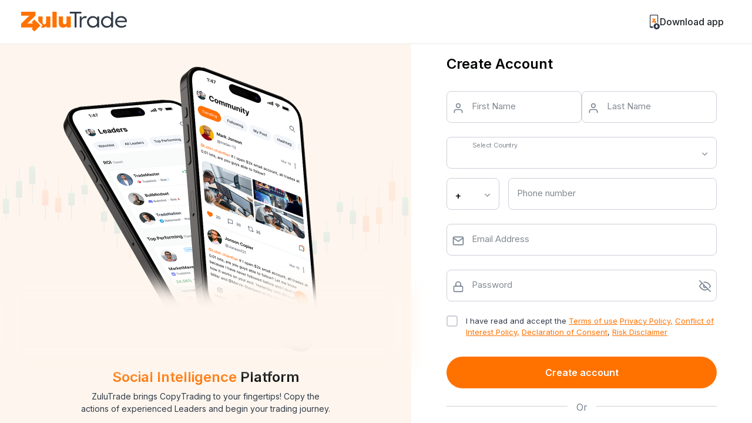

--- FILE ---
content_type: text/html
request_url: https://fxchoice.zulutrade.com/signup?preSelection=live
body_size: 3865
content:
<!DOCTYPE html><html lang="en-us"><head><meta charset="utf-8"><meta http-equiv="X-UA-Compatible" content="IE=edge"><title></title><meta name="description" content=""><meta content="width=device-width,initial-scale=1,user-scalable=no" name="viewport"><meta name="facebook-domain-verification" content="ai004hlywuezo2rim634ndjpn07rpz"><meta name="robots" content="index,follow"><meta property="og:title" content="Zulutrade | The leading social copy trading platform.Trade Forex, Stocks, Crypto"><meta property="og:site_name" content="ZuluTrade"><meta property="og:url" content="https://www.zulutrade.com"><meta property="og:description" content="With Zulutrade you can trade forex, commodities, indices, stock and crypto. Trade manually or through copy trading. Create a demo or live account today."><meta property="og:type" content="website"><meta property="og:image" content="https://www.zulutrade.com/assets/images/logo.svg"><meta name="twitter:card" content="summary_large_image"><meta name="twitter:site" content="@ZuluTrade"><meta name="twitter:description" content="With Zulutrade you can trade forex, commodities, indices, stock and crypto. Trade manually or through copy trading. Create a demo or live account today."><meta name="twitter:image" content="https://www.zulutrade.com/assets/images/logo.svg"><link rel="shortcut icon" href="/assets/images/favicon.ico" type="image/x-icon"><link rel="icon" href="/assets/images/favicon.ico" type="image/x-icon"><script src="https://cdn.checkout.com/js/framesv2.min.js" async></script><script>window.__lc = window.__lc || {};
      window.__lc.license = 13534029;
     window.__lc.chat_between_groups = false;
      ;(function(n,t,c){function i(n){return e._h?e._h.apply(null,n):e._q.push(n)}var e={_q:[],_h:null,_v:"2.0",on:function(){i(["on",c.call(arguments)])},once:function(){i(["once",c.call(arguments)])},off:function(){i(["off",c.call(arguments)])},get:function(){if(!e._h)throw new Error("[LiveChatWidget] You can't use getters before load.");return i(["get",c.call(arguments)])},call:function(){i(["call",c.call(arguments)])},init:function(){var n=t.createElement("script");n.async=!0,n.type="text/javascript",n.src="https://cdn.livechatinc.com/tracking.js",t.head.appendChild(n)}};!n.__lc.asyncInit&&e.init(),n.LiveChatWidget=n.LiveChatWidget||e}(window,document,[].slice))</script><noscript><a href="https://www.livechatinc.com/chat-with/13534029/" rel="nofollow">Chat with us</a>, powered by <a href="https://www.livechatinc.com/?welcome" rel="noopener nofollow" target="_blank">LiveChat</a></noscript><script type="application/ld+json">{
  "@context": "https://schema.org",
  "@type": "Organization",
  "name": "ZuluTrade",
  "url": "https://www.zulutrade.com/",
  "logo": "https://www.zulutrade.com/assets/images/logo.svg",
  "sameAs": [
    "https://www.facebook.com/zulutrade/",
    "https://twitter.com/ZuluTrade",
    "https://www.youtube.com/user/zulutradechannel",
    "https://www.linkedin.com/company/zulutrade"
  ]
}</script><script type="application/ld+json">{
  "@context": "https://schema.org/",
  "@type": "WebSite",
  "name": "ZuluTrade",
  "url": "https://www.zulutrade.com/",
  "potentialAction": {
    "@type": "SearchAction",
    "target": "{search_term_string}",
    "query-input": "required name=search_term_string"
  }
}</script><script>(function(h,o,t,j,a,r){
      h.hj=h.hj||function(){(h.hj.q=h.hj.q||[]).push(arguments)};
      h._hjSettings={hjid:807065,hjsv:6};
      a=o.getElementsByTagName('head')[0];
      r=o.createElement('script');r.async=1;
      r.src=t+h._hjSettings.hjid+j+h._hjSettings.hjsv;
      a.appendChild(r);
  })(window,document,'https://static.hotjar.com/c/hotjar-','.js?sv=');</script><script>(function(w,d,s,l,i){w[l]=w[l]||[];w[l].push({'gtm.start':
    new Date().getTime(),event:'gtm.js'});var f=d.getElementsByTagName(s)[0],
    j=d.createElement(s),dl=l!='dataLayer'?'&l='+l:'';j.async=true;j.src=
    'https://www.googletagmanager.com/gtm.js?id='+i+dl;f.parentNode.insertBefore(j,f);
    })(window,document,'script','dataLayer', 'GTM-N4KCD8B');</script><script>let u = window.location.href.indexOf("?ref") > -1
    let l = localStorage.getItem('AF_BANNERS_URL_QUERY')
    let w = window.location.origin + '/' + l
    let m = localStorage.getItem('zulutoken')
    var ref = ''
    if(m){ ref = '' }
    else {
      if(u){ ref = window.location.href }
      else if(l){ ref = w }
      else { ref = '' }
    }

    !function(t,e,n,s,a,c,i,o,p){t.AppsFlyerSdkObject=a,t.AF=t.AF||function(){(t.AF.q=t.AF.q||[]).push([Date.now()].concat(Array.prototype.slice.call(arguments)))},t.AF.id=t.AF.id||i,t.AF.plugins={},o=e.createElement(n),p=e.getElementsByTagName(n)[0],o.async=1,o.src="https://websdk.appsflyer.com?"+(c.length>0?"st="+c.split(",").sort().join(",")+"&":"")+(i.length>0?"af_id="+i:""),p.parentNode.insertBefore(o,p)}(window,document,"script",0,"AF","banners",{banners: {key: "d015a7f0-4c1e-443b-b3b0-5c8ba631a8cb"}})
    AF('banners', 'showBanner',{additionalParams:{ deep_link_value: encodeURIComponent(ref)}})</script><script>!function(f,b,e,v,n,t,s)
  
  {if(f.fbq)return;n=f.fbq=function(){n.callMethod?
  
  n.callMethod.apply(n,arguments):n.queue.push(arguments)};
  
  if(!f._fbq)f._fbq=n;n.push=n;n.loaded=!0;n.version='2.0';
  
  n.queue=[];t=b.createElement(e);t.async=!0;
  
  t.src=v;s=b.getElementsByTagName(e)[0];
  
  s.parentNode.insertBefore(t,s)}(window, document,'script',
  
  'https://connect.facebook.net/en_US/fbevents.js');
  
  fbq('init', '1199395476772580');
  
  fbq('track', 'PageView');
  fbq('consent', 'revoke');</script><noscript><img height="1" width="1" style="display:none" src="https://www.facebook.com/tr?id=1199395476772580&ev=PageView&noscript=1"></noscript><link href="/css/chunk-0f42311e.458c974f.css" rel="prefetch"><link href="/css/chunk-11039547.ee786f76.css" rel="prefetch"><link href="/css/chunk-1bbeba31.d2022dcb.css" rel="prefetch"><link href="/css/chunk-2ecba859.bad10c39.css" rel="prefetch"><link href="/css/chunk-300095a1.9528a45f.css" rel="prefetch"><link href="/css/chunk-41939f7d.3f21badf.css" rel="prefetch"><link href="/css/chunk-490badff.ee786f76.css" rel="prefetch"><link href="/css/chunk-4d30bfc4.ec75e2e2.css" rel="prefetch"><link href="/css/chunk-4d603732.deaac6c9.css" rel="prefetch"><link href="/css/chunk-501f4c04.ee786f76.css" rel="prefetch"><link href="/css/chunk-531cd290.d388c214.css" rel="prefetch"><link href="/css/chunk-58e9f5c2.ff688d12.css" rel="prefetch"><link href="/css/chunk-61703fb8.fa99e706.css" rel="prefetch"><link href="/css/chunk-66a6c065.e5408b23.css" rel="prefetch"><link href="/css/chunk-6cb7715b.cbd295fb.css" rel="prefetch"><link href="/css/chunk-772974bd.e75dfda6.css" rel="prefetch"><link href="/css/chunk-77951392.ee786f76.css" rel="prefetch"><link href="/css/chunk-7916e676.bfa68ee0.css" rel="prefetch"><link href="/css/chunk-a8acb936.4b52da87.css" rel="prefetch"><link href="/css/chunk-cc4bb44e.ee786f76.css" rel="prefetch"><link href="/js/chunk-02bceeb0.4cf6eece.js" rel="prefetch"><link href="/js/chunk-0f42311e.5cba0993.js" rel="prefetch"><link href="/js/chunk-11039547.90969631.js" rel="prefetch"><link href="/js/chunk-12316366.22dbef86.js" rel="prefetch"><link href="/js/chunk-1bbeba31.2ec4d2cc.js" rel="prefetch"><link href="/js/chunk-1c785c6c.7f0c3a6d.js" rel="prefetch"><link href="/js/chunk-2687fa9e.8e173c96.js" rel="prefetch"><link href="/js/chunk-28225044.cf2d8b4a.js" rel="prefetch"><link href="/js/chunk-2d0a2e3f.d38ae2d0.js" rel="prefetch"><link href="/js/chunk-2d0a393a.e863aa95.js" rel="prefetch"><link href="/js/chunk-2d0a4f90.d0b35cea.js" rel="prefetch"><link href="/js/chunk-2d0aa59a.44d6bb31.js" rel="prefetch"><link href="/js/chunk-2d0aba4d.26c12af9.js" rel="prefetch"><link href="/js/chunk-2d0ac5fa.3d645e66.js" rel="prefetch"><link href="/js/chunk-2d0b3678.1354363a.js" rel="prefetch"><link href="/js/chunk-2d0b5f95.8639cced.js" rel="prefetch"><link href="/js/chunk-2d0b8aee.d6534f15.js" rel="prefetch"><link href="/js/chunk-2d0be333.daaed458.js" rel="prefetch"><link href="/js/chunk-2d0c1596.f8ae026c.js" rel="prefetch"><link href="/js/chunk-2d0c7950.f2bfd28f.js" rel="prefetch"><link href="/js/chunk-2d0cbaf4.ba8441a7.js" rel="prefetch"><link href="/js/chunk-2d0cc05a.b8855d42.js" rel="prefetch"><link href="/js/chunk-2d0cc20a.d91c4fdc.js" rel="prefetch"><link href="/js/chunk-2d0cc624.c3018508.js" rel="prefetch"><link href="/js/chunk-2d0d0292.a18df4bb.js" rel="prefetch"><link href="/js/chunk-2d0d2fd0.41235764.js" rel="prefetch"><link href="/js/chunk-2d0d63c3.0ae7eb35.js" rel="prefetch"><link href="/js/chunk-2d0d7deb.f01dc958.js" rel="prefetch"><link href="/js/chunk-2d0d7f8f.f84d6e8b.js" rel="prefetch"><link href="/js/chunk-2d0da3c2.c99d59c0.js" rel="prefetch"><link href="/js/chunk-2d0dd0ae.2d374767.js" rel="prefetch"><link href="/js/chunk-2d0e17c4.7b245ffe.js" rel="prefetch"><link href="/js/chunk-2d0e523c.6d25ec05.js" rel="prefetch"><link href="/js/chunk-2d0e5401.cf7e01bd.js" rel="prefetch"><link href="/js/chunk-2d0e544d.c09aef1d.js" rel="prefetch"><link href="/js/chunk-2d0e91f2.b108aa6f.js" rel="prefetch"><link href="/js/chunk-2d0e9d64.ab928ddb.js" rel="prefetch"><link href="/js/chunk-2d0f0df5.5d77e4fe.js" rel="prefetch"><link href="/js/chunk-2d207ee6.a6e1c6ed.js" rel="prefetch"><link href="/js/chunk-2d2082a8.856dc3a1.js" rel="prefetch"><link href="/js/chunk-2d209520.acca719c.js" rel="prefetch"><link href="/js/chunk-2d20f01e.2cf13619.js" rel="prefetch"><link href="/js/chunk-2d20fa7b.c1428c11.js" rel="prefetch"><link href="/js/chunk-2d210f7b.0b5cf4f8.js" rel="prefetch"><link href="/js/chunk-2d21407b.85495591.js" rel="prefetch"><link href="/js/chunk-2d21843c.c6f4d31f.js" rel="prefetch"><link href="/js/chunk-2d21d6d5.a07a3ab4.js" rel="prefetch"><link href="/js/chunk-2d21e1c8.8ceefc63.js" rel="prefetch"><link href="/js/chunk-2d21eac7.a4abc093.js" rel="prefetch"><link href="/js/chunk-2d21f250.1f0b77a8.js" rel="prefetch"><link href="/js/chunk-2d2214ff.7844aac9.js" rel="prefetch"><link href="/js/chunk-2d2223d6.d7f543fd.js" rel="prefetch"><link href="/js/chunk-2d222793.e5df0e1f.js" rel="prefetch"><link href="/js/chunk-2d225625.0441fecf.js" rel="prefetch"><link href="/js/chunk-2d225799.c0622a4b.js" rel="prefetch"><link href="/js/chunk-2d225f4b.70fe27b7.js" rel="prefetch"><link href="/js/chunk-2d22c0f4.3d7171a2.js" rel="prefetch"><link href="/js/chunk-2d22db1a.6a2b1cda.js" rel="prefetch"><link href="/js/chunk-2ecba859.bcb45fdb.js" rel="prefetch"><link href="/js/chunk-300095a1.52b59113.js" rel="prefetch"><link href="/js/chunk-32d6a773.a6b56fbb.js" rel="prefetch"><link href="/js/chunk-36456aab.22bc9efb.js" rel="prefetch"><link href="/js/chunk-364725d3.50249319.js" rel="prefetch"><link href="/js/chunk-3647abf5.e3e9069e.js" rel="prefetch"><link href="/js/chunk-38b2be2a.6fdedd56.js" rel="prefetch"><link href="/js/chunk-41939f7d.32fb13d1.js" rel="prefetch"><link href="/js/chunk-490badff.3310f023.js" rel="prefetch"><link href="/js/chunk-4d30bfc4.ad9a2f69.js" rel="prefetch"><link href="/js/chunk-4d603732.6b97038b.js" rel="prefetch"><link href="/js/chunk-501f4c04.eac6a4fd.js" rel="prefetch"><link href="/js/chunk-5216fc32.066fd87e.js" rel="prefetch"><link href="/js/chunk-531cd290.5688ab13.js" rel="prefetch"><link href="/js/chunk-58e9f5c2.d61db0b1.js" rel="prefetch"><link href="/js/chunk-5e64d37e.538217b6.js" rel="prefetch"><link href="/js/chunk-61703fb8.0498df4f.js" rel="prefetch"><link href="/js/chunk-66a6c065.d6b8a2d7.js" rel="prefetch"><link href="/js/chunk-6cb7715b.cf42a783.js" rel="prefetch"><link href="/js/chunk-772974bd.38de303d.js" rel="prefetch"><link href="/js/chunk-77951392.6bc970f6.js" rel="prefetch"><link href="/js/chunk-7916e676.cadc676b.js" rel="prefetch"><link href="/js/chunk-852f4278.59697809.js" rel="prefetch"><link href="/js/chunk-8684ed0e.f332c0c4.js" rel="prefetch"><link href="/js/chunk-a49604d2.a4347564.js" rel="prefetch"><link href="/js/chunk-a8acb936.2b95e52f.js" rel="prefetch"><link href="/js/chunk-b257961e.e8dcaa21.js" rel="prefetch"><link href="/js/chunk-bde81d5e.5884a6f1.js" rel="prefetch"><link href="/js/chunk-c9d1c904.1f61b2f8.js" rel="prefetch"><link href="/js/chunk-cc4bb44e.f1680eb7.js" rel="prefetch"><link href="/js/chunk-ce233e42.46f34998.js" rel="prefetch"><link href="/css/app.3a0dcda1.css" rel="preload" as="style"><link href="/css/chunk-vendors.686c4795.css" rel="preload" as="style"><link href="/js/app.5a3fe1e4.js" rel="preload" as="script"><link href="/js/chunk-vendors.bd086154.js" rel="preload" as="script"><link href="/css/chunk-vendors.686c4795.css" rel="stylesheet"><link href="/css/app.3a0dcda1.css" rel="stylesheet"></head><body><noscript><iframe src="https://www.googletagmanager.com/ns.html?id=GTM-N4KCD8B" height="0" width="0" style="display:none;visibility:hidden"></iframe></noscript><noscript><strong>We're sorry but zulutrade-website doesn't work properly without JavaScript enabled. Please enable it to continue.</strong></noscript><div id="app"></div><script src="/js/chunk-vendors.bd086154.js"></script><script src="/js/app.5a3fe1e4.js"></script><script defer src="https://static.cloudflareinsights.com/beacon.min.js/vcd15cbe7772f49c399c6a5babf22c1241717689176015" integrity="sha512-ZpsOmlRQV6y907TI0dKBHq9Md29nnaEIPlkf84rnaERnq6zvWvPUqr2ft8M1aS28oN72PdrCzSjY4U6VaAw1EQ==" data-cf-beacon='{"version":"2024.11.0","token":"b35d5cbdc7d44312b022ec5281d9da18","server_timing":{"name":{"cfCacheStatus":true,"cfEdge":true,"cfExtPri":true,"cfL4":true,"cfOrigin":true,"cfSpeedBrain":true},"location_startswith":null}}' crossorigin="anonymous"></script>
</body></html>

--- FILE ---
content_type: text/html; charset=utf-8
request_url: https://fxchoice.zulutrade.com/register?preSelection=live
body_size: 7133
content:
<!DOCTYPE html><html lang="en"><head><meta charSet="utf-8"/><meta name="viewport" content="width=device-width, initial-scale=1"/><meta name="viewport" content="width=device-width, initial-scale=1.0, maximum-scale=1.0, user-scalable=no"/><link rel="preload" as="image" href="/assets_v2/images/mobileApp.svg"/><link rel="stylesheet" href="/_next/static/css/7cca8e2c5137bd71.css" data-precedence="next"/><link rel="stylesheet" href="/_next/static/css/1a63c02c6252f740.css" data-precedence="next"/><link rel="stylesheet" href="/_next/static/css/db52ed61b9d021c3.css" data-precedence="next"/><link rel="stylesheet" href="/_next/static/css/0035c3c0c057e174.css" data-precedence="next"/><link rel="stylesheet" href="/_next/static/css/5a56e3c1761e58ad.css" data-precedence="next"/><link rel="preload" as="script" fetchPriority="low" href="/_next/static/chunks/webpack-d2f6a8ebd76e3961.js"/><script src="/_next/static/chunks/a05d2ec2-d0db14f1bd743ffd.js" async=""></script><script src="/_next/static/chunks/3746-ddbb85e4b925d855.js" async=""></script><script src="/_next/static/chunks/main-app-713c2674343d9a9b.js" async=""></script><script src="/_next/static/chunks/6dc81886-52ae072d970d34cd.js" async=""></script><script src="/_next/static/chunks/1787-32627b8dbfcf186a.js" async=""></script><script src="/_next/static/chunks/9819-7b0771564f450502.js" async=""></script><script src="/_next/static/chunks/8537-9993242091f95d04.js" async=""></script><script src="/_next/static/chunks/2071-16c7237062009e1e.js" async=""></script><script src="/_next/static/chunks/1290-b6a259e057b00012.js" async=""></script><script src="/_next/static/chunks/9240-66710191eba14b6f.js" async=""></script><script src="/_next/static/chunks/3243-fd595379ba2f88a2.js" async=""></script><script src="/_next/static/chunks/7789-557192ce7b586779.js" async=""></script><script src="/_next/static/chunks/1050-5db6606456406177.js" async=""></script><script src="/_next/static/chunks/5453-7fb5db43dfce035e.js" async=""></script><script src="/_next/static/chunks/8653-d8a53448dc711042.js" async=""></script><script src="/_next/static/chunks/app/(public-routes)/register/page-bfbcfb0a7b0dea50.js" async=""></script><script src="/_next/static/chunks/944-a4352003886aa953.js" async=""></script><script src="/_next/static/chunks/7834-f0ca03a73c563ed0.js" async=""></script><script src="/_next/static/chunks/4754-c8c752aa83106447.js" async=""></script><script src="/_next/static/chunks/app/(public-routes)/layout-da31ad649947be30.js" async=""></script><script src="/_next/static/chunks/b27dc69b-d094bffbe050b17a.js" async=""></script><script src="/_next/static/chunks/c132bf7d-804f2f190ba584c2.js" async=""></script><script src="/_next/static/chunks/2207-e2b36805ea657844.js" async=""></script><script src="/_next/static/chunks/1043-790b22b7333a5c9e.js" async=""></script><script src="/_next/static/chunks/1793-aaa14a48d102ba55.js" async=""></script><script src="/_next/static/chunks/3428-d5c5620321ad0d7f.js" async=""></script><script src="/_next/static/chunks/app/layout-1bfd853cc3f5bf32.js" async=""></script><link rel="preload" href="https://www.googletagmanager.com/gtm.js?id=GTM-N4KCD8B" as="script"/><link rel="preload" href="https://www.googletagmanager.com/gtag/js?id=GTM-N4KCD8B" as="script"/><title>ZuluTrade: Social Trading Platform | Copy Trader Forex</title><meta name="description" content="We are the global leader in forex social trading. Trade manually or through copy trading top-performing leaders. Create a demo or live account today."/><link rel="icon" href="/favicon.ico" type="image/x-icon" sizes="32x32"/><meta name="next-size-adjust"/><noscript><a href="https://www.livechatinc.com/chat-with/13534029/" rel="nofollow">Chat with us</a>, powered by<!-- --> <a href="https://www.livechatinc.com/?welcome" rel="noopener nofollow noreferrer" target="_blank">LiveChat</a></noscript><script src="/_next/static/chunks/polyfills-42372ed130431b0a.js" noModule=""></script></head><body class="container-fluid __className_f367f3"><div class="Toastify"></div><div class="bg-white userSteps_header d-flex align-items-center justify-content-between"><a class="logo d-block lightTheme" href="/"><img alt="Logo" loading="lazy" width="180" height="40" decoding="async" data-nimg="1" style="color:transparent" src="/assets_v2/images/logo.svg"/></a><div class="rightBTN d-flex align-items-center justify-content-end position-relative dropdown"><button type="button" id="react-aria-:Rqjskq:" aria-expanded="false" class="d-flex align-items-center medium linkBtn gap-2 border-0 dropdown-toggle btn btn-none"><span><img src="/assets_v2/images/mobileApp.svg" alt="Lgo"/></span><span class="mobHide">Download app</span></button></div></div><div class="full-container bg-white"><div class="d-flex mainRow h-100"><div class="d-none d-lg-block socialIntelligence"><div class="sideBarInc d-flex align-items-center flex-column h-100 justify-content-center"><span class="sipIcon"><img alt="Image" loading="lazy" width="700" height="538" decoding="async" data-nimg="1" class="image-fluid" style="color:transparent" src="/_next/static/media/loginRegister.2cd59072.png"/></span><div class="max-460 text-center p-3"><h2 class="fw-600 titleColor"><span class="primary">Social Intelligence</span> <!-- -->Platform</h2><p class="mb-0 fs-14 fw-400 line-24">ZuluTrade brings CopyTrading to your fingertips! Copy the actions of experienced Leaders and begin your trading journey.</p></div></div></div><div class="registratinContainer"><div class="fit-content m-auto"><div class="fit-content flex-column m-auto containerDiv"><div class="formElement max-460"><form><h2 class="fw-600 mb-4 pb-2 titleColor">Create Account</h2><div class="userNameSec"><div class="inputFieldDiv mb-4"><div class="position-relative  "><span class="leftIcon"><svg width="20" height="20" viewBox="0 0 24 24" fill="none" stroke="currentColor" stroke-width="2" stroke-linecap="round" stroke-linejoin="round" class="feather feather-user "><g><path d="M20 21v-2a4 4 0 0 0-4-4H8a4 4 0 0 0-4 4v2"></path><circle cx="12" cy="7" r="4"></circle></g></svg></span><input style="font-size:16px" autoComplete="off" class="inputField undefined false pe-3" type="text" maxLength="101" name="firstName" value=""/><label class="placeholderName">First Name</label></div></div><div class="inputFieldDiv mb-4"><div class="position-relative  "><span class="leftIcon"><svg width="20" height="20" viewBox="0 0 24 24" fill="none" stroke="currentColor" stroke-width="2" stroke-linecap="round" stroke-linejoin="round" class="feather feather-user "><g><path d="M20 21v-2a4 4 0 0 0-4-4H8a4 4 0 0 0-4 4v2"></path><circle cx="12" cy="7" r="4"></circle></g></svg></span><input style="font-size:16px" autoComplete="off" class="inputField undefined false pe-3" type="text" maxLength="101" name="lastName" value=""/><label class="placeholderName">Last Name</label></div></div></div><div class="selectDiv mb-3"><div><span class="leftIcon"></span><div class="selectField activeLabel false  false "><p></p><label class="placeholderName forSelect">Select Country</label></div><span class="rightIcon"><img alt="User Icon" loading="lazy" width="20" height="20" decoding="async" data-nimg="1" style="color:transparent" src="/_next/static/media/dropdownGray.90f1319c.svg"/></span></div></div><div class="countryCodeSec"><div class="countryCode hideLabel"><div class="selectDiv mb-3"><div><div class="selectField activeLabel false  dialSelect "><p>+</p></div><span class="rightIcon"><img alt="User Icon" loading="lazy" width="20" height="20" decoding="async" data-nimg="1" style="color:transparent" src="/_next/static/media/dropdownGray.90f1319c.svg"/></span></div></div></div><div class="mobileSec"><div class="inputFieldDiv mb-4"><div class="position-relative  "><input style="font-size:16px" autoComplete="off" class="inputField undefined ps-3 pe-3" type="number" name="phoneNumber" value=""/><label class="placeholderName">Phone number</label></div></div></div></div><div class="inputFieldDiv mb-4"><div class="position-relative  "><span class="leftIcon"><svg width="20" height="20" viewBox="0 0 24 24" fill="none" stroke="currentColor" stroke-width="2" stroke-linecap="round" stroke-linejoin="round" class="feather feather-mail "><g><path d="M4 4h16c1.1 0 2 .9 2 2v12c0 1.1-.9 2-2 2H4c-1.1 0-2-.9-2-2V6c0-1.1.9-2 2-2z"></path><polyline points="22,6 12,13 2,6"></polyline></g></svg></span><input style="font-size:16px" autoComplete="off" class="inputField undefined false pe-3" type="text" name="email" value=""/><label class="placeholderName">Email Address</label></div></div><div class="inputFieldDiv mb-4"><div class="position-relative  "><span class="leftIcon"><svg width="20" height="20" viewBox="0 0 24 24" fill="none" stroke="currentColor" stroke-width="2" stroke-linecap="round" stroke-linejoin="round" class="feather feather-lock "><g><rect x="3" y="11" width="18" height="11" rx="2" ry="2"></rect><path d="M7 11V7a5 5 0 0 1 10 0v4"></path></g></svg></span><input style="font-size:16px" autoComplete="off" class="inputField undefined false false" type="password" name="password" value=""/><label class="placeholderName">Password</label></div><span class="rightIcon"><svg width="20" height="20" viewBox="0 0 24 24" fill="none" stroke="currentColor" stroke-width="2" stroke-linecap="round" stroke-linejoin="round" class="feather feather-eye-off pointer"><g><path d="M17.94 17.94A10.07 10.07 0 0 1 12 20c-7 0-11-8-11-8a18.45 18.45 0 0 1 5.06-5.94M9.9 4.24A9.12 9.12 0 0 1 12 4c7 0 11 8 11 8a18.5 18.5 0 0 1-2.16 3.19m-6.72-1.07a3 3 0 1 1-4.24-4.24"></path><line x1="1" y1="1" x2="23" y2="23"></line></g></svg></span></div><div class="termsCondition mb-3"><div class="d-flex"><label class="customCheckBox mr-2"><input type="checkbox"/><span class="checkmark"></span></label><div class="ms-2"><p class="fs-13 textColor">I have read and accept the<!-- --> <a target="_blank" href="/terms-of-service" class="primary underline">Terms of use</a> <a target="_blank" href="/privacy-policy" class="primary underline">Privacy Policy,</a> <a target="_blank" href="/conflict-of-interest-policy" class="primary underline">Conflict of Interest Policy,</a> <a target="_blank" href="/declaration-of-consent" class="primary underline">Declaration of Consent</a>,<!-- --> <a target="_blank" href="/risk-disclaimer" class="primary underline"> <!-- -->Risk Disclaimer</a></p></div></div></div><div class="btnDiv"><button type="submit" class="btnAccount true GTM-create-account-register" disabled="">Create account</button></div></form><div class="d-flex justify-content-center mt-20 or"><span class="">Or</span></div><div class="d-flex justify-content-center mb-3"><div style="height:40px"></div></div><p class="titleColor text-center"><span>Already have an account?</span> <a href="/login" class="primary">Login</a></p></div></div></div></div></div></div><!--$!--><template data-dgst="BAILOUT_TO_CLIENT_SIDE_RENDERING"></template><!--/$--><script src="/_next/static/chunks/webpack-d2f6a8ebd76e3961.js" async=""></script><script>(self.__next_f=self.__next_f||[]).push([0]);self.__next_f.push([2,null])</script><script>self.__next_f.push([1,"1:HL[\"/_next/static/media/e4af272ccee01ff0-s.p.woff2\",\"font\",{\"crossOrigin\":\"\",\"type\":\"font/woff2\"}]\n2:HL[\"/_next/static/css/7cca8e2c5137bd71.css\",\"style\"]\n3:HL[\"/_next/static/css/1a63c02c6252f740.css\",\"style\"]\n4:HL[\"/_next/static/css/db52ed61b9d021c3.css\",\"style\"]\n5:HL[\"/_next/static/css/0035c3c0c057e174.css\",\"style\"]\n6:HL[\"/_next/static/css/5a56e3c1761e58ad.css\",\"style\"]\n"])</script><script>self.__next_f.push([1,"7:I[96503,[],\"\"]\n9:I[91787,[\"7495\",\"static/chunks/6dc81886-52ae072d970d34cd.js\",\"1787\",\"static/chunks/1787-32627b8dbfcf186a.js\",\"9819\",\"static/chunks/9819-7b0771564f450502.js\",\"8537\",\"static/chunks/8537-9993242091f95d04.js\",\"2071\",\"static/chunks/2071-16c7237062009e1e.js\",\"1290\",\"static/chunks/1290-b6a259e057b00012.js\",\"9240\",\"static/chunks/9240-66710191eba14b6f.js\",\"3243\",\"static/chunks/3243-fd595379ba2f88a2.js\",\"7789\",\"static/chunks/7789-557192ce7b586779.js\",\"1050\",\"static/chunks/1050-5db6606456406177.js\",\"5453\",\"static/chunks/5453-7fb5db43dfce035e.js\",\"8653\",\"static/chunks/8653-d8a53448dc711042.js\",\"6651\",\"static/chunks/app/(public-routes)/register/page-bfbcfb0a7b0dea50.js\"],\"Image\"]\na:I[60959,[\"7495\",\"static/chunks/6dc81886-52ae072d970d34cd.js\",\"1787\",\"static/chunks/1787-32627b8dbfcf186a.js\",\"9819\",\"static/chunks/9819-7b0771564f450502.js\",\"8537\",\"static/chunks/8537-9993242091f95d04.js\",\"2071\",\"static/chunks/2071-16c7237062009e1e.js\",\"1290\",\"static/chunks/1290-b6a259e057b00012.js\",\"9240\",\"static/chunks/9240-66710191eba14b6f.js\",\"3243\",\"static/chunks/3243-fd595379ba2f88a2.js\",\"7789\",\"static/chunks/7789-557192ce7b586779.js\",\"1050\",\"static/chunks/1050-5db6606456406177.js\",\"5453\",\"static/chunks/5453-7fb5db43dfce035e.js\",\"8653\",\"static/chunks/8653-d8a53448dc711042.js\",\"6651\",\"static/chunks/app/(public-routes)/register/page-bfbcfb0a7b0dea50.js\"],\"default\"]\nb:I[84506,[],\"\"]\nc:I[75085,[],\"\"]\nd:I[87572,[\"7495\",\"static/chunks/6dc81886-52ae072d970d34cd.js\",\"1787\",\"static/chunks/1787-32627b8dbfcf186a.js\",\"9819\",\"static/chunks/9819-7b0771564f450502.js\",\"8537\",\"static/chunks/8537-9993242091f95d04.js\",\"2071\",\"static/chunks/2071-16c7237062009e1e.js\",\"9240\",\"static/chunks/9240-66710191eba14b6f.js\",\"944\",\"static/chunks/944-a4352003886aa953.js\",\"7834\",\"static/chunks/7834-f0ca03a73c563ed0.js\",\"5453\",\"static/chunks/5453-7fb5db43dfce035e.js\",\"4754\",\"static/chunks/4754-c8c752aa83106447.js\",\"1879\",\"static/chunks/app/(public-routes)/layout-da31ad649947be30.js\"],\"default\"]\ne:I[88155,[\"7495\",\"static/chunks/6dc81886-52ae072d970d34cd.js\",\""])</script><script>self.__next_f.push([1,"1787\",\"static/chunks/1787-32627b8dbfcf186a.js\",\"9819\",\"static/chunks/9819-7b0771564f450502.js\",\"8537\",\"static/chunks/8537-9993242091f95d04.js\",\"2071\",\"static/chunks/2071-16c7237062009e1e.js\",\"9240\",\"static/chunks/9240-66710191eba14b6f.js\",\"944\",\"static/chunks/944-a4352003886aa953.js\",\"7834\",\"static/chunks/7834-f0ca03a73c563ed0.js\",\"5453\",\"static/chunks/5453-7fb5db43dfce035e.js\",\"4754\",\"static/chunks/4754-c8c752aa83106447.js\",\"1879\",\"static/chunks/app/(public-routes)/layout-da31ad649947be30.js\"],\"default\"]\nf:I[45336,[\"7495\",\"static/chunks/6dc81886-52ae072d970d34cd.js\",\"748\",\"static/chunks/b27dc69b-d094bffbe050b17a.js\",\"9599\",\"static/chunks/c132bf7d-804f2f190ba584c2.js\",\"1787\",\"static/chunks/1787-32627b8dbfcf186a.js\",\"9819\",\"static/chunks/9819-7b0771564f450502.js\",\"8537\",\"static/chunks/8537-9993242091f95d04.js\",\"2071\",\"static/chunks/2071-16c7237062009e1e.js\",\"7789\",\"static/chunks/7789-557192ce7b586779.js\",\"2207\",\"static/chunks/2207-e2b36805ea657844.js\",\"1043\",\"static/chunks/1043-790b22b7333a5c9e.js\",\"1793\",\"static/chunks/1793-aaa14a48d102ba55.js\",\"5453\",\"static/chunks/5453-7fb5db43dfce035e.js\",\"3428\",\"static/chunks/3428-d5c5620321ad0d7f.js\",\"3185\",\"static/chunks/app/layout-1bfd853cc3f5bf32.js\"],\"default\"]\n10:I[15472,[\"7495\",\"static/chunks/6dc81886-52ae072d970d34cd.js\",\"748\",\"static/chunks/b27dc69b-d094bffbe050b17a.js\",\"9599\",\"static/chunks/c132bf7d-804f2f190ba584c2.js\",\"1787\",\"static/chunks/1787-32627b8dbfcf186a.js\",\"9819\",\"static/chunks/9819-7b0771564f450502.js\",\"8537\",\"static/chunks/8537-9993242091f95d04.js\",\"2071\",\"static/chunks/2071-16c7237062009e1e.js\",\"7789\",\"static/chunks/7789-557192ce7b586779.js\",\"2207\",\"static/chunks/2207-e2b36805ea657844.js\",\"1043\",\"static/chunks/1043-790b22b7333a5c9e.js\",\"1793\",\"static/chunks/1793-aaa14a48d102ba55.js\",\"5453\",\"static/chunks/5453-7fb5db43dfce035e.js\",\"3428\",\"static/chunks/3428-d5c5620321ad0d7f.js\",\"3185\",\"static/chunks/app/layout-1bfd853cc3f5bf32.js\"],\"\"]\n11:I[64106,[\"7495\",\"static/chunks/6dc81886-52ae072d970d34cd.js\",\"748\",\"static/chunks/b27dc69b-d094bffbe050b17a.js\",\"959"])</script><script>self.__next_f.push([1,"9\",\"static/chunks/c132bf7d-804f2f190ba584c2.js\",\"1787\",\"static/chunks/1787-32627b8dbfcf186a.js\",\"9819\",\"static/chunks/9819-7b0771564f450502.js\",\"8537\",\"static/chunks/8537-9993242091f95d04.js\",\"2071\",\"static/chunks/2071-16c7237062009e1e.js\",\"7789\",\"static/chunks/7789-557192ce7b586779.js\",\"2207\",\"static/chunks/2207-e2b36805ea657844.js\",\"1043\",\"static/chunks/1043-790b22b7333a5c9e.js\",\"1793\",\"static/chunks/1793-aaa14a48d102ba55.js\",\"5453\",\"static/chunks/5453-7fb5db43dfce035e.js\",\"3428\",\"static/chunks/3428-d5c5620321ad0d7f.js\",\"3185\",\"static/chunks/app/layout-1bfd853cc3f5bf32.js\"],\"GoogleTagManager\"]\n12:I[40920,[\"7495\",\"static/chunks/6dc81886-52ae072d970d34cd.js\",\"748\",\"static/chunks/b27dc69b-d094bffbe050b17a.js\",\"9599\",\"static/chunks/c132bf7d-804f2f190ba584c2.js\",\"1787\",\"static/chunks/1787-32627b8dbfcf186a.js\",\"9819\",\"static/chunks/9819-7b0771564f450502.js\",\"8537\",\"static/chunks/8537-9993242091f95d04.js\",\"2071\",\"static/chunks/2071-16c7237062009e1e.js\",\"7789\",\"static/chunks/7789-557192ce7b586779.js\",\"2207\",\"static/chunks/2207-e2b36805ea657844.js\",\"1043\",\"static/chunks/1043-790b22b7333a5c9e.js\",\"1793\",\"static/chunks/1793-aaa14a48d102ba55.js\",\"5453\",\"static/chunks/5453-7fb5db43dfce035e.js\",\"3428\",\"static/chunks/3428-d5c5620321ad0d7f.js\",\"3185\",\"static/chunks/app/layout-1bfd853cc3f5bf32.js\"],\"GoogleAnalytics\"]\n13:I[92502,[\"7495\",\"static/chunks/6dc81886-52ae072d970d34cd.js\",\"748\",\"static/chunks/b27dc69b-d094bffbe050b17a.js\",\"9599\",\"static/chunks/c132bf7d-804f2f190ba584c2.js\",\"1787\",\"static/chunks/1787-32627b8dbfcf186a.js\",\"9819\",\"static/chunks/9819-7b0771564f450502.js\",\"8537\",\"static/chunks/8537-9993242091f95d04.js\",\"2071\",\"static/chunks/2071-16c7237062009e1e.js\",\"7789\",\"static/chunks/7789-557192ce7b586779.js\",\"2207\",\"static/chunks/2207-e2b36805ea657844.js\",\"1043\",\"static/chunks/1043-790b22b7333a5c9e.js\",\"1793\",\"static/chunks/1793-aaa14a48d102ba55.js\",\"5453\",\"static/chunks/5453-7fb5db43dfce035e.js\",\"3428\",\"static/chunks/3428-d5c5620321ad0d7f.js\",\"3185\",\"static/chunks/app/layout-1bfd853cc3f5bf32.js\"],\"default\"]\n15:I[11438,"])</script><script>self.__next_f.push([1,"[\"7495\",\"static/chunks/6dc81886-52ae072d970d34cd.js\",\"748\",\"static/chunks/b27dc69b-d094bffbe050b17a.js\",\"9599\",\"static/chunks/c132bf7d-804f2f190ba584c2.js\",\"1787\",\"static/chunks/1787-32627b8dbfcf186a.js\",\"9819\",\"static/chunks/9819-7b0771564f450502.js\",\"8537\",\"static/chunks/8537-9993242091f95d04.js\",\"2071\",\"static/chunks/2071-16c7237062009e1e.js\",\"7789\",\"static/chunks/7789-557192ce7b586779.js\",\"2207\",\"static/chunks/2207-e2b36805ea657844.js\",\"1043\",\"static/chunks/1043-790b22b7333a5c9e.js\",\"1793\",\"static/chunks/1793-aaa14a48d102ba55.js\",\"5453\",\"static/chunks/5453-7fb5db43dfce035e.js\",\"3428\",\"static/chunks/3428-d5c5620321ad0d7f.js\",\"3185\",\"static/chunks/app/layout-1bfd853cc3f5bf32.js\"],\"ToastContainer\"]\n16:I[60140,[\"7495\",\"static/chunks/6dc81886-52ae072d970d34cd.js\",\"748\",\"static/chunks/b27dc69b-d094bffbe050b17a.js\",\"9599\",\"static/chunks/c132bf7d-804f2f190ba584c2.js\",\"1787\",\"static/chunks/1787-32627b8dbfcf186a.js\",\"9819\",\"static/chunks/9819-7b0771564f450502.js\",\"8537\",\"static/chunks/8537-9993242091f95d04.js\",\"2071\",\"static/chunks/2071-16c7237062009e1e.js\",\"7789\",\"static/chunks/7789-557192ce7b586779.js\",\"2207\",\"static/chunks/2207-e2b36805ea657844.js\",\"1043\",\"static/chunks/1043-790b22b7333a5c9e.js\",\"1793\",\"static/chunks/1793-aaa14a48d102ba55.js\",\"5453\",\"static/chunks/5453-7fb5db43dfce035e.js\",\"3428\",\"static/chunks/3428-d5c5620321ad0d7f.js\",\"3185\",\"static/chunks/app/layout-1bfd853cc3f5bf32.js\"],\"default\"]\n17:I[52700,[\"7495\",\"static/chunks/6dc81886-52ae072d970d34cd.js\",\"748\",\"static/chunks/b27dc69b-d094bffbe050b17a.js\",\"9599\",\"static/chunks/c132bf7d-804f2f190ba584c2.js\",\"1787\",\"static/chunks/1787-32627b8dbfcf186a.js\",\"9819\",\"static/chunks/9819-7b0771564f450502.js\",\"8537\",\"static/chunks/8537-9993242091f95d04.js\",\"2071\",\"static/chunks/2071-16c7237062009e1e.js\",\"7789\",\"static/chunks/7789-557192ce7b586779.js\",\"2207\",\"static/chunks/2207-e2b36805ea657844.js\",\"1043\",\"static/chunks/1043-790b22b7333a5c9e.js\",\"1793\",\"static/chunks/1793-aaa14a48d102ba55.js\",\"5453\",\"static/chunks/5453-7fb5db43dfce035e.js\",\"3428\",\"static/chunks/3428-"])</script><script>self.__next_f.push([1,"d5c5620321ad0d7f.js\",\"3185\",\"static/chunks/app/layout-1bfd853cc3f5bf32.js\"],\"default\"]\n18:I[34982,[\"7495\",\"static/chunks/6dc81886-52ae072d970d34cd.js\",\"748\",\"static/chunks/b27dc69b-d094bffbe050b17a.js\",\"9599\",\"static/chunks/c132bf7d-804f2f190ba584c2.js\",\"1787\",\"static/chunks/1787-32627b8dbfcf186a.js\",\"9819\",\"static/chunks/9819-7b0771564f450502.js\",\"8537\",\"static/chunks/8537-9993242091f95d04.js\",\"2071\",\"static/chunks/2071-16c7237062009e1e.js\",\"7789\",\"static/chunks/7789-557192ce7b586779.js\",\"2207\",\"static/chunks/2207-e2b36805ea657844.js\",\"1043\",\"static/chunks/1043-790b22b7333a5c9e.js\",\"1793\",\"static/chunks/1793-aaa14a48d102ba55.js\",\"5453\",\"static/chunks/5453-7fb5db43dfce035e.js\",\"3428\",\"static/chunks/3428-d5c5620321ad0d7f.js\",\"3185\",\"static/chunks/app/layout-1bfd853cc3f5bf32.js\"],\"GoogleOAuthProvider\"]\n1a:\"$Sreact.suspense\"\n1b:I[65533,[\"7495\",\"static/chunks/6dc81886-52ae072d970d34cd.js\",\"748\",\"static/chunks/b27dc69b-d094bffbe050b17a.js\",\"9599\",\"static/chunks/c132bf7d-804f2f190ba584c2.js\",\"1787\",\"static/chunks/1787-32627b8dbfcf186a.js\",\"9819\",\"static/chunks/9819-7b0771564f450502.js\",\"8537\",\"static/chunks/8537-9993242091f95d04.js\",\"2071\",\"static/chunks/2071-16c7237062009e1e.js\",\"7789\",\"static/chunks/7789-557192ce7b586779.js\",\"2207\",\"static/chunks/2207-e2b36805ea657844.js\",\"1043\",\"static/chunks/1043-790b22b7333a5c9e.js\",\"1793\",\"static/chunks/1793-aaa14a48d102ba55.js\",\"5453\",\"static/chunks/5453-7fb5db43dfce035e.js\",\"3428\",\"static/chunks/3428-d5c5620321ad0d7f.js\",\"3185\",\"static/chunks/app/layout-1bfd853cc3f5bf32.js\"],\"BailoutToCSR\"]\n1c:I[10644,[\"7495\",\"static/chunks/6dc81886-52ae072d970d34cd.js\",\"748\",\"static/chunks/b27dc69b-d094bffbe050b17a.js\",\"9599\",\"static/chunks/c132bf7d-804f2f190ba584c2.js\",\"1787\",\"static/chunks/1787-32627b8dbfcf186a.js\",\"9819\",\"static/chunks/9819-7b0771564f450502.js\",\"8537\",\"static/chunks/8537-9993242091f95d04.js\",\"2071\",\"static/chunks/2071-16c7237062009e1e.js\",\"7789\",\"static/chunks/7789-557192ce7b586779.js\",\"2207\",\"static/chunks/2207-e2b36805ea657844.js\",\"1043\",\"static/chunks/1043-790b22b7333a5c"])</script><script>self.__next_f.push([1,"9e.js\",\"1793\",\"static/chunks/1793-aaa14a48d102ba55.js\",\"5453\",\"static/chunks/5453-7fb5db43dfce035e.js\",\"3428\",\"static/chunks/3428-d5c5620321ad0d7f.js\",\"3185\",\"static/chunks/app/layout-1bfd853cc3f5bf32.js\"],\"default\"]\n1e:I[5234,[],\"\"]\n14:T4e1,2options,aaafx,aaoption,activtrades,aetos,avatrade,agea,alfaforex,alpari-us,amanacapital,amberoptions,arongroups,avafx,avagdpreu,axitrader,bancdebinary,banxso-za,bigoption,billionoptions,binaryglobes,binaryoptions,binarystock,blackbull,bmboption,bullbinary,capotrade,cbfinvest,chasetrade,cherrytrade,citybroker,dealingmarkets,directfx,divisa,dvmarkets,empireoption,europefx,fideliscm,financialbinary,finpari,finprotrading,finprotradingecn,firewoodfx,fmtrader,forex24,forexonline-ph,formax,fxarabia,fxchoice,fxclub,fxdd-global,fxdd,fxgate,fxnet,fxoptimax,fxtg,fxview,fxviewglobal,gain,gainsy,gbebrokers,gdmfx,gkfxprime,globaldtt,godofx,goptions,hantecglobal,ibfx,icm,imperialoptions,ingotbrokers,itcscapital,itrader,johnwebb41,magna-trust,magnumoptions,myfxplan,no1options,nobleoption,npbfx,onetwotrade,optiontrade,platinafx,porterfinance,primetime-finance,quickeroption,redwoodoptions,robooption,royal,saxomt4,skyfx,snf,solidus,starfishfx,startfx,stock,swissquoteuk,thinkmarketseu,thinkmarketsglobal,tickmilleu,tickmillglobal,topforex,tradeo,traderf1,traders-trust,twctrade,twowaymarkets,vantagefx,varengold,vtmarkets,vulkantrade,whiteoption,winoptions,worldwidemarkets,xtb,zulu4me,fxcentrum,deltastock,vantagemarkets,hextraprime,bdswiss,dbinvesting1f:[]\n"])</script><script>self.__next_f.push([1,"0:[\"$\",\"$L7\",null,{\"buildId\":\"KWztW6o823xUkF0p1WCan\",\"assetPrefix\":\"\",\"urlParts\":[\"\",\"register?preSelection=live\"],\"initialTree\":[\"\",{\"children\":[\"(public-routes)\",{\"children\":[\"register\",{\"children\":[\"__PAGE__?{\\\"preSelection\\\":\\\"live\\\"}\",{}]}]}]},\"$undefined\",\"$undefined\",true],\"initialSeedData\":[\"\",{\"children\":[\"(public-routes)\",{\"children\":[\"register\",{\"children\":[\"__PAGE__\",{},[[\"$L8\",[\"$\",\"div\",null,{\"className\":\"full-container bg-white\",\"children\":[\"$\",\"div\",null,{\"className\":\"d-flex mainRow h-100\",\"children\":[[\"$\",\"div\",null,{\"className\":\"d-none d-lg-block socialIntelligence\",\"children\":[\"$\",\"div\",null,{\"className\":\"sideBarInc d-flex align-items-center flex-column h-100 justify-content-center\",\"children\":[[\"$\",\"span\",null,{\"className\":\"sipIcon\",\"children\":[\"$\",\"$L9\",null,{\"src\":{\"src\":\"/_next/static/media/loginRegister.2cd59072.png\",\"height\":1076,\"width\":1400,\"blurDataURL\":\"[data-uri]\",\"blurWidth\":8,\"blurHeight\":6},\"className\":\"image-fluid\",\"alt\":\"Image\",\"width\":700}]}],[\"$\",\"div\",null,{\"className\":\"max-460 text-center p-3\",\"children\":[[\"$\",\"h2\",null,{\"className\":\"fw-600 titleColor\",\"children\":[[\"$\",\"span\",null,{\"className\":\"primary\",\"children\":\"Social Intelligence\"}],\" \",\"Platform\"]}],[\"$\",\"p\",null,{\"className\":\"mb-0 fs-14 fw-400 line-24\",\"children\":\"ZuluTrade brings CopyTrading to your fingertips! Copy the actions of experienced Leaders and begin your trading journey.\"}]]}]]}]}],[\"$\",\"div\",null,{\"className\":\"registratinContainer\",\"children\":[\"$\",\"div\",null,{\"className\":\"fit-content m-auto\",\"children\":[\"$\",\"$La\",null,{}]}]}]]}]}],null],null],null]},[null,[\"$\",\"$Lb\",null,{\"parallelRouterKey\":\"children\",\"segmentPath\":[\"children\",\"(public-routes)\",\"children\",\"register\",\"children\"],\"error\":\"$undefined\",\"errorStyles\":\"$undefined\",\"errorScripts\":\"$undefined\",\"template\":[\"$\",\"$Lc\",null,{}],\"templateStyles\":\"$undefined\",\"templateScripts\":\"$undefined\",\"notFound\":\"$undefined\",\"notFoundStyles\":\"$undefined\"}]],null]},[[null,[[\"$\",\"$Ld\",null,{\"checkType\":\"PUBLIC\"}],[\"$\",\"$Le\",null,{}],[\"$\",\"$Lb\",null,{\"parallelRouterKey\":\"children\",\"segmentPath\":[\"children\",\"(public-routes)\",\"children\"],\"error\":\"$undefined\",\"errorStyles\":\"$undefined\",\"errorScripts\":\"$undefined\",\"template\":[\"$\",\"$Lc\",null,{}],\"templateStyles\":\"$undefined\",\"templateScripts\":\"$undefined\",\"notFound\":\"$undefined\",\"notFoundStyles\":\"$undefined\"}]]],null],null]},[[[[\"$\",\"link\",\"0\",{\"rel\":\"stylesheet\",\"href\":\"/_next/static/css/7cca8e2c5137bd71.css\",\"precedence\":\"next\",\"crossOrigin\":\"$undefined\"}],[\"$\",\"link\",\"1\",{\"rel\":\"stylesheet\",\"href\":\"/_next/static/css/1a63c02c6252f740.css\",\"precedence\":\"next\",\"crossOrigin\":\"$undefined\"}],[\"$\",\"link\",\"2\",{\"rel\":\"stylesheet\",\"href\":\"/_next/static/css/db52ed61b9d021c3.css\",\"precedence\":\"next\",\"crossOrigin\":\"$undefined\"}],[\"$\",\"link\",\"3\",{\"rel\":\"stylesheet\",\"href\":\"/_next/static/css/0035c3c0c057e174.css\",\"precedence\":\"next\",\"crossOrigin\":\"$undefined\"}],[\"$\",\"link\",\"4\",{\"rel\":\"stylesheet\",\"href\":\"/_next/static/css/5a56e3c1761e58ad.css\",\"precedence\":\"next\",\"crossOrigin\":\"$undefined\"}]],[\"$\",\"html\",null,{\"lang\":\"en\",\"children\":[[\"$\",\"head\",null,{\"children\":[[\"$\",\"meta\",null,{\"name\":\"viewport\",\"content\":\"width=device-width, initial-scale=1.0, maximum-scale=1.0, user-scalable=no\"}],[\"$\",\"$Lf\",null,{}],[\"$\",\"$L10\",null,{\"children\":\"\\n       (function(h,o,t,j,a,r){\\n        h.hj=h.hj||function(){(h.hj.q=h.hj.q||[]).push(arguments)};\\n        h._hjSettings={hjid:807065,hjsv:6};\\n        a=o.getElementsByTagName('head')[0];\\n        r=o.createElement('script');r.async=1;\\n        r.src=t+h._hjSettings.hjid+j+h._hjSettings.hjsv;\\n        a.appendChild(r);\\n    })(window,document,'https://static.hotjar.com/c/hotjar-','.js?sv=');\\n\\n    \"}],[\"$\",\"$L11\",null,{\"gtmId\":\"GTM-N4KCD8B\"}],[\"$\",\"$L12\",null,{\"gaId\":\"GTM-N4KCD8B\"}],[\"$\",\"$L13\",null,{\"env\":{\"NEXT_PUBLIC_AUTH_ACCOUNT_NOTIFICATION_TOPIC\":\"/user/topic/userMessages\",\"NEXT_PUBLIC_AUTH_SOCKET_URL\":\"wss://www.zulutrade.com/api/ws/zulutradewsclient/websocket\",\"NEXT_PUBLIC_AUTH_ACCOUNT_CONNECTION_TOPIC\":\"/user/topic/follower/linking\",\"NEXT_PUBLIC_BUILDER_API_KEY\":\"6ed4dbb034b0470bbd52817cd60e9a29\",\"NEXT_PUBLIC_AUTH_CLIENT_ID\":\"m$cL1EnT1d\",\"NEXT_PUBLIC_AUTH_CLIENT_SECRET\":\"m$cL1EnT1pR0@dS3Cr3t\",\"NEXT_PUBLIC_COBRANDED_SITES\":\"$14\",\"NEXT_PUBLIC_DOMAIN_URL\":\"https://www.zulutrade.com/\",\"NEXT_PUBLIC_GOOGLE_RECAPTCHA_KEY\":\"6LdwGp0aAAAAAPtOmYIr6Mu9eOqXoJU1qR28JZRn\",\"NEXT_PUBLIC_API_BASE_URL\":\"https://www.zulutrade.com/zulutrade-gateway/\",\"NEXT_PUBLIC_GTM_ID\":\"GTM-N4KCD8B\",\"NEXT_PUBLIC_AUTH_MARKET_PRICE_TOPIC\":\"/topic/feed/group/\",\"NEXT_PUBLIC_INSTRUMENT_SYMBOL_AMAZONS3\":\"https://finvasiaexpos.s3.eu-west-2.amazonaws.com/tradingsymbol/\",\"NEXT_PUBLIC_GOOGLE_CLIENT_ID\":\"1085291535935-2pih5gmomh2qjv0h373l6aqcmnr1p2rn.apps.googleusercontent.com\",\"NEXT_PUBLIC_DEFAULT_FEED_GROUP\":\"27901\",\"NEXT_PUBLIC_SUBDOMAIN\":\"\"}}]]}],[\"$\",\"body\",null,{\"className\":\"container-fluid __className_f367f3\",\"children\":[[\"$\",\"$L15\",null,{\"autoClose\":5000,\"closeOnClick\":true,\"hideProgressBar\":true}],[\"$\",\"$L16\",null,{}],[\"$\",\"$L17\",null,{}],[\"$\",\"$L18\",null,{\"clientId\":\"1085291535935-2pih5gmomh2qjv0h373l6aqcmnr1p2rn.apps.googleusercontent.com\",\"children\":[\"$\",\"$Lb\",null,{\"parallelRouterKey\":\"children\",\"segmentPath\":[\"children\"],\"error\":\"$undefined\",\"errorStyles\":\"$undefined\",\"errorScripts\":\"$undefined\",\"template\":[\"$\",\"$Lc\",null,{}],\"templateStyles\":\"$undefined\",\"templateScripts\":\"$undefined\",\"notFound\":\"$L19\",\"notFoundStyles\":[]}]}],[\"$\",\"$1a\",null,{\"fallback\":null,\"children\":[\"$\",\"$L1b\",null,{\"reason\":\"next/dynamic\",\"children\":[\"$\",\"$L1c\",null,{}]}]}]]}]]}]],null],null],\"couldBeIntercepted\":false,\"initialHead\":[null,\"$L1d\"],\"globalErrorComponent\":\"$1e\",\"missingSlots\":\"$W1f\"}]\n"])</script><script>self.__next_f.push([1,"19:[\"$\",\"div\",null,{\"className\":\"empty404\",\"children\":[[\"$\",\"h6\",null,{\"children\":[[\"$\",\"span\",null,{\"style\":{\"color\":\"var(--primary-colors, #FF7200)\"},\"children\":\"Oops\"}],\", Lost That Page!\"]}],[\"$\",\"p\",null,{\"children\":\"The page you are looking for might have been removed, had its name changed, or is temporarily unavailable.\"}],[\"$\",\"div\",null,{\"className\":\"d-block mb-5\",\"children\":[\"$\",\"$L9\",null,{\"src\":{\"src\":\"/_next/static/media/404.bbb8a0c4.png\",\"height\":417,\"width\":996,\"blurDataURL\":\"[data-uri]\",\"blurWidth\":8,\"blurHeight\":3},\"alt\":\"404\"}]}],[\"$\",\"a\",null,{\"role\":\"button\",\"href\":\"/\",\"className\":\"zuluBTN max-400\",\"children\":\"Back to Homepage\"}]]}]\n1d:[[\"$\",\"meta\",\"0\",{\"name\":\"viewport\",\"content\":\"width=device-width, initial-scale=1\"}],[\"$\",\"meta\",\"1\",{\"charSet\":\"utf-8\"}],[\"$\",\"title\",\"2\",{\"children\":\"ZuluTrade: Social Trading Platform | Copy Trader Forex\"}],[\"$\",\"meta\",\"3\",{\"name\":\"description\",\"content\":\"We are the global leader in forex social trading. Trade manually or through copy trading top-performing leaders. Create a demo or live account today.\"}],[\"$\",\"link\",\"4\",{\"rel\":\"icon\",\"href\":\"/favicon.ico\",\"type\":\"image/x-icon\",\"sizes\":\"32x32\"}],[\"$\",\"meta\",\"5\",{\"name\":\"next-size-adjust\"}]]\n8:null\n"])</script><script defer src="https://static.cloudflareinsights.com/beacon.min.js/vcd15cbe7772f49c399c6a5babf22c1241717689176015" integrity="sha512-ZpsOmlRQV6y907TI0dKBHq9Md29nnaEIPlkf84rnaERnq6zvWvPUqr2ft8M1aS28oN72PdrCzSjY4U6VaAw1EQ==" data-cf-beacon='{"version":"2024.11.0","token":"b35d5cbdc7d44312b022ec5281d9da18","server_timing":{"name":{"cfCacheStatus":true,"cfEdge":true,"cfExtPri":true,"cfL4":true,"cfOrigin":true,"cfSpeedBrain":true},"location_startswith":null}}' crossorigin="anonymous"></script>
</body></html>

--- FILE ---
content_type: text/css
request_url: https://fxchoice.zulutrade.com/css/app.3a0dcda1.css
body_size: 127678
content:
@charset "UTF-8";input::-webkit-inner-spin-button,input::-webkit-outer-spin-button{-webkit-appearance:none;margin:0}input[type=number]{-moz-appearance:textfield}.disabledCustom{opacity:.5}.footer-social-icon .fa[data-v-69205eb3]{margin:inherit!important}.Vue-Toastification__toast-body{font-size:13px!important;line-height:18px!important}.Vue-Toastification__toast{padding:20px 13px;max-width:460px}

/*!
 *  Font Awesome 4.6.3 by @davegandy - http://fontawesome.io - @fontawesome
 *  License - http://fontawesome.io/license (Font: SIL OFL 1.1, CSS: MIT License)
 */@font-face{font-family:FontAwesome;font-display:swap;src:url(../fonts/fontawesome-webfont.25a32416.eot);src:url(../fonts/fontawesome-webfont.25a32416.eot?#iefix&v=4.6.3) format("embedded-opentype"),url(../fonts/fontawesome-webfont.e6cf7c6e.woff2) format("woff2"),url(../fonts/fontawesome-webfont.c8ddf1e5.woff) format("woff"),url(../fonts/fontawesome-webfont.1dc35d25.ttf) format("truetype"),url(../img/fontawesome-webfont.d7c63908.svg#fontawesomeregular) format("svg");font-weight:400;font-style:normal}.fa{display:inline-block;font:normal normal normal 14px/1 FontAwesome;font-size:inherit;text-rendering:auto;-webkit-font-smoothing:antialiased;-moz-osx-font-smoothing:grayscale}.fa-lg{font-size:1.33333333em;line-height:.75em;vertical-align:-15%}.fa-2x{font-size:2em}.fa-3x{font-size:3em}.fa-4x{font-size:4em}.fa-5x{font-size:5em}.fa-fw{width:1.28571429em;text-align:center}.fa-ul{padding-left:0;margin-left:2.14285714em;list-style-type:none}.fa-ul>li{position:relative}.fa-li{position:absolute;left:-2.14285714em;width:2.14285714em;top:.14285714em;text-align:center}.fa-li.fa-lg{left:-1.85714286em}.fa-border{padding:.2em .25em .15em;border:.08em solid #eee;border-radius:.1em}.fa-pull-left{float:left}.fa-pull-right{float:right}.fa.fa-pull-left{margin-right:.3em}.fa.fa-pull-right{margin-left:.3em}.pull-right{float:right}.pull-left{float:left}.fa.pull-left{margin-right:.3em}.fa.pull-right{margin-left:.3em}.fa-spin{animation:fa-spin 2s linear infinite}.fa-pulse{animation:fa-spin 1s steps(8) infinite}@keyframes fa-spin{0%{transform:rotate(0deg)}to{transform:rotate(359deg)}}.fa-rotate-90{-ms-filter:"progid:DXImageTransform.Microsoft.BasicImage(rotation=1)";transform:rotate(90deg)}.fa-rotate-180{-ms-filter:"progid:DXImageTransform.Microsoft.BasicImage(rotation=2)";transform:rotate(180deg)}.fa-rotate-270{-ms-filter:"progid:DXImageTransform.Microsoft.BasicImage(rotation=3)";transform:rotate(270deg)}.fa-flip-horizontal{-ms-filter:"progid:DXImageTransform.Microsoft.BasicImage(rotation=0, mirror=1)";transform:scaleX(-1)}.fa-flip-vertical{-ms-filter:"progid:DXImageTransform.Microsoft.BasicImage(rotation=2, mirror=1)";transform:scaleY(-1)}:root .fa-flip-horizontal,:root .fa-flip-vertical,:root .fa-rotate-90,:root .fa-rotate-180,:root .fa-rotate-270{filter:none}.fa-stack{position:relative;display:inline-block;width:2em;height:2em;line-height:2em;vertical-align:middle}.fa-stack-1x,.fa-stack-2x{position:absolute;left:0;width:100%;text-align:center}.fa-stack-1x{line-height:inherit}.fa-stack-2x{font-size:2em}.fa-inverse{color:#fff}.fa-glass:before{content:"\f000"}.fa-music:before{content:"\f001"}.fa-search:before{content:"\f002"}.fa-envelope-o:before{content:"\f003"}.fa-heart:before{content:"\f004"}.fa-star:before{content:"\f005"}.fa-star-o:before{content:"\f006"}.fa-user:before{content:"\f007"}.fa-film:before{content:"\f008"}.fa-th-large:before{content:"\f009"}.fa-th:before{content:"\f00a"}.fa-th-list:before{content:"\f00b"}.fa-check:before{content:"\f00c"}.fa-close:before,.fa-remove:before,.fa-times:before{content:"\f00d"}.fa-search-plus:before{content:"\f00e"}.fa-search-minus:before{content:"\f010"}.fa-power-off:before{content:"\f011"}.fa-signal:before{content:"\f012"}.fa-cog:before,.fa-gear:before{content:"\f013"}.fa-trash-o:before{content:"\f014"}.fa-home:before{content:"\f015"}.fa-file-o:before{content:"\f016"}.fa-clock-o:before{content:"\f017"}.fa-road:before{content:"\f018"}.fa-download:before{content:"\f019"}.fa-arrow-circle-o-down:before{content:"\f01a"}.fa-arrow-circle-o-up:before{content:"\f01b"}.fa-inbox:before{content:"\f01c"}.fa-play-circle-o:before{content:"\f01d"}.fa-repeat:before,.fa-rotate-right:before{content:"\f01e"}.fa-refresh:before{content:"\f021"}.fa-list-alt:before{content:"\f022"}.fa-lock:before{content:"\f023"}.fa-flag:before{content:"\f024"}.fa-headphones:before{content:"\f025"}.fa-volume-off:before{content:"\f026"}.fa-volume-down:before{content:"\f027"}.fa-volume-up:before{content:"\f028"}.fa-qrcode:before{content:"\f029"}.fa-barcode:before{content:"\f02a"}.fa-tag:before{content:"\f02b"}.fa-tags:before{content:"\f02c"}.fa-book:before{content:"\f02d"}.fa-bookmark:before{content:"\f02e"}.fa-print:before{content:"\f02f"}.fa-camera:before{content:"\f030"}.fa-font:before{content:"\f031"}.fa-bold:before{content:"\f032"}.fa-italic:before{content:"\f033"}.fa-text-height:before{content:"\f034"}.fa-text-width:before{content:"\f035"}.fa-align-left:before{content:"\f036"}.fa-align-center:before{content:"\f037"}.fa-align-right:before{content:"\f038"}.fa-align-justify:before{content:"\f039"}.fa-list:before{content:"\f03a"}.fa-dedent:before,.fa-outdent:before{content:"\f03b"}.fa-indent:before{content:"\f03c"}.fa-video-camera:before{content:"\f03d"}.fa-image:before,.fa-photo:before,.fa-picture-o:before{content:"\f03e"}.fa-pencil:before{content:"\f040"}.fa-map-marker:before{content:"\f041"}.fa-adjust:before{content:"\f042"}.fa-tint:before{content:"\f043"}.fa-edit:before,.fa-pencil-square-o:before{content:"\f044"}.fa-share-square-o:before{content:"\f045"}.fa-check-square-o:before{content:"\f046"}.fa-arrows:before{content:"\f047"}.fa-step-backward:before{content:"\f048"}.fa-fast-backward:before{content:"\f049"}.fa-backward:before{content:"\f04a"}.fa-play:before{content:"\f04b"}.fa-pause:before{content:"\f04c"}.fa-stop:before{content:"\f04d"}.fa-forward:before{content:"\f04e"}.fa-fast-forward:before{content:"\f050"}.fa-step-forward:before{content:"\f051"}.fa-eject:before{content:"\f052"}.fa-chevron-left:before{content:"\f053"}.fa-chevron-right:before{content:"\f054"}.fa-plus-circle:before{content:"\f055"}.fa-minus-circle:before{content:"\f056"}.fa-times-circle:before{content:"\f057"}.fa-check-circle:before{content:"\f058"}.fa-question-circle:before{content:"\f059"}.fa-info-circle:before{content:"\f05a"}.fa-crosshairs:before{content:"\f05b"}.fa-times-circle-o:before{content:"\f05c"}.fa-check-circle-o:before{content:"\f05d"}.fa-ban:before{content:"\f05e"}.fa-arrow-left:before{content:"\f060"}.fa-arrow-right:before{content:"\f061"}.fa-arrow-up:before{content:"\f062"}.fa-arrow-down:before{content:"\f063"}.fa-mail-forward:before,.fa-share:before{content:"\f064"}.fa-expand:before{content:"\f065"}.fa-compress:before{content:"\f066"}.fa-plus:before{content:"\f067"}.fa-minus:before{content:"\f068"}.fa-asterisk:before{content:"\f069"}.fa-exclamation-circle:before{content:"\f06a"}.fa-gift:before{content:"\f06b"}.fa-leaf:before{content:"\f06c"}.fa-fire:before{content:"\f06d"}.fa-eye:before{content:"\f06e"}.fa-eye-slash:before{content:"\f070"}.fa-exclamation-triangle:before,.fa-warning:before{content:"\f071"}.fa-plane:before{content:"\f072"}.fa-calendar:before{content:"\f073"}.fa-random:before{content:"\f074"}.fa-comment:before{content:"\f075"}.fa-magnet:before{content:"\f076"}.fa-chevron-up:before{content:"\f077"}.fa-chevron-down:before{content:"\f078"}.fa-retweet:before{content:"\f079"}.fa-shopping-cart:before{content:"\f07a"}.fa-folder:before{content:"\f07b"}.fa-folder-open:before{content:"\f07c"}.fa-arrows-v:before{content:"\f07d"}.fa-arrows-h:before{content:"\f07e"}.fa-bar-chart-o:before,.fa-bar-chart:before{content:"\f080"}.fa-twitter-square:before{content:"\f081"}.fa-facebook-square:before{content:"\f082"}.fa-camera-retro:before{content:"\f083"}.fa-key:before{content:"\f084"}.fa-cogs:before,.fa-gears:before{content:"\f085"}.fa-comments:before{content:"\f086"}.fa-thumbs-o-up:before{content:"\f087"}.fa-thumbs-o-down:before{content:"\f088"}.fa-star-half:before{content:"\f089"}.fa-heart-o:before{content:"\f08a"}.fa-sign-out:before{content:"\f08b"}.fa-linkedin-square:before{content:"\f08c"}.fa-thumb-tack:before{content:"\f08d"}.fa-external-link:before{content:"\f08e"}.fa-sign-in:before{content:"\f090"}.fa-trophy:before{content:"\f091"}.fa-github-square:before{content:"\f092"}.fa-upload:before{content:"\f093"}.fa-lemon-o:before{content:"\f094"}.fa-phone:before{content:"\f095"}.fa-square-o:before{content:"\f096"}.fa-bookmark-o:before{content:"\f097"}.fa-phone-square:before{content:"\f098"}.fa-twitter:before{content:"\f099"}.fa-facebook-f:before,.fa-facebook:before{content:"\f09a"}.fa-github:before{content:"\f09b"}.fa-unlock:before{content:"\f09c"}.fa-credit-card:before{content:"\f09d"}.fa-feed:before,.fa-rss:before{content:"\f09e"}.fa-hdd-o:before{content:"\f0a0"}.fa-bullhorn:before{content:"\f0a1"}.fa-bell:before{content:"\f0f3"}.fa-certificate:before{content:"\f0a3"}.fa-hand-o-right:before{content:"\f0a4"}.fa-hand-o-left:before{content:"\f0a5"}.fa-hand-o-up:before{content:"\f0a6"}.fa-hand-o-down:before{content:"\f0a7"}.fa-arrow-circle-left:before{content:"\f0a8"}.fa-arrow-circle-right:before{content:"\f0a9"}.fa-arrow-circle-up:before{content:"\f0aa"}.fa-arrow-circle-down:before{content:"\f0ab"}.fa-globe:before{content:"\f0ac"}.fa-wrench:before{content:"\f0ad"}.fa-tasks:before{content:"\f0ae"}.fa-filter:before{content:"\f0b0"}.fa-briefcase:before{content:"\f0b1"}.fa-arrows-alt:before{content:"\f0b2"}.fa-group:before,.fa-users:before{content:"\f0c0"}.fa-chain:before,.fa-link:before{content:"\f0c1"}.fa-cloud:before{content:"\f0c2"}.fa-flask:before{content:"\f0c3"}.fa-cut:before,.fa-scissors:before{content:"\f0c4"}.fa-copy:before,.fa-files-o:before{content:"\f0c5"}.fa-paperclip:before{content:"\f0c6"}.fa-floppy-o:before,.fa-save:before{content:"\f0c7"}.fa-square:before{content:"\f0c8"}.fa-bars:before,.fa-navicon:before,.fa-reorder:before{content:"\f0c9"}.fa-list-ul:before{content:"\f0ca"}.fa-list-ol:before{content:"\f0cb"}.fa-strikethrough:before{content:"\f0cc"}.fa-underline:before{content:"\f0cd"}.fa-table:before{content:"\f0ce"}.fa-magic:before{content:"\f0d0"}.fa-truck:before{content:"\f0d1"}.fa-pinterest:before{content:"\f0d2"}.fa-pinterest-square:before{content:"\f0d3"}.fa-google-plus-square:before{content:"\f0d4"}.fa-google-plus:before{content:"\f0d5"}.fa-money:before{content:"\f0d6"}.fa-caret-down:before{content:"\f0d7"}.fa-caret-up:before{content:"\f0d8"}.fa-caret-left:before{content:"\f0d9"}.fa-caret-right:before{content:"\f0da"}.fa-columns:before{content:"\f0db"}.fa-sort:before,.fa-unsorted:before{content:"\f0dc"}.fa-sort-desc:before,.fa-sort-down:before{content:"\f0dd"}.fa-sort-asc:before,.fa-sort-up:before{content:"\f0de"}.fa-envelope:before{content:"\f0e0"}.fa-linkedin:before{content:"\f0e1"}.fa-rotate-left:before,.fa-undo:before{content:"\f0e2"}.fa-gavel:before,.fa-legal:before{content:"\f0e3"}.fa-dashboard:before,.fa-tachometer:before{content:"\f0e4"}.fa-comment-o:before{content:"\f0e5"}.fa-comments-o:before{content:"\f0e6"}.fa-bolt:before,.fa-flash:before{content:"\f0e7"}.fa-sitemap:before{content:"\f0e8"}.fa-umbrella:before{content:"\f0e9"}.fa-clipboard:before,.fa-paste:before{content:"\f0ea"}.fa-lightbulb-o:before{content:"\f0eb"}.fa-exchange:before{content:"\f0ec"}.fa-cloud-download:before{content:"\f0ed"}.fa-cloud-upload:before{content:"\f0ee"}.fa-user-md:before{content:"\f0f0"}.fa-stethoscope:before{content:"\f0f1"}.fa-suitcase:before{content:"\f0f2"}.fa-bell-o:before{content:"\f0a2"}.fa-coffee:before{content:"\f0f4"}.fa-cutlery:before{content:"\f0f5"}.fa-file-text-o:before{content:"\f0f6"}.fa-building-o:before{content:"\f0f7"}.fa-hospital-o:before{content:"\f0f8"}.fa-ambulance:before{content:"\f0f9"}.fa-medkit:before{content:"\f0fa"}.fa-fighter-jet:before{content:"\f0fb"}.fa-beer:before{content:"\f0fc"}.fa-h-square:before{content:"\f0fd"}.fa-plus-square:before{content:"\f0fe"}.fa-angle-double-left:before{content:"\f100"}.fa-angle-double-right:before{content:"\f101"}.fa-angle-double-up:before{content:"\f102"}.fa-angle-double-down:before{content:"\f103"}.fa-angle-left:before{content:"\f104"}.fa-angle-right:before{content:"\f105"}.fa-angle-up:before{content:"\f106"}.fa-angle-down:before{content:"\f107"}.fa-desktop:before{content:"\f108"}.fa-laptop:before{content:"\f109"}.fa-tablet:before{content:"\f10a"}.fa-mobile-phone:before,.fa-mobile:before{content:"\f10b"}.fa-circle-o:before{content:"\f10c"}.fa-quote-left:before{content:"\f10d"}.fa-quote-right:before{content:"\f10e"}.fa-spinner:before{content:"\f110"}.fa-circle:before{content:"\f111"}.fa-mail-reply:before,.fa-reply:before{content:"\f112"}.fa-github-alt:before{content:"\f113"}.fa-folder-o:before{content:"\f114"}.fa-folder-open-o:before{content:"\f115"}.fa-smile-o:before{content:"\f118"}.fa-frown-o:before{content:"\f119"}.fa-meh-o:before{content:"\f11a"}.fa-gamepad:before{content:"\f11b"}.fa-keyboard-o:before{content:"\f11c"}.fa-flag-o:before{content:"\f11d"}.fa-flag-checkered:before{content:"\f11e"}.fa-terminal:before{content:"\f120"}.fa-code:before{content:"\f121"}.fa-mail-reply-all:before,.fa-reply-all:before{content:"\f122"}.fa-star-half-empty:before,.fa-star-half-full:before,.fa-star-half-o:before{content:"\f123"}.fa-location-arrow:before{content:"\f124"}.fa-crop:before{content:"\f125"}.fa-code-fork:before{content:"\f126"}.fa-chain-broken:before,.fa-unlink:before{content:"\f127"}.fa-question:before{content:"\f128"}.fa-info:before{content:"\f129"}.fa-exclamation:before{content:"\f12a"}.fa-superscript:before{content:"\f12b"}.fa-subscript:before{content:"\f12c"}.fa-eraser:before{content:"\f12d"}.fa-puzzle-piece:before{content:"\f12e"}.fa-microphone:before{content:"\f130"}.fa-microphone-slash:before{content:"\f131"}.fa-shield:before{content:"\f132"}.fa-calendar-o:before{content:"\f133"}.fa-fire-extinguisher:before{content:"\f134"}.fa-rocket:before{content:"\f135"}.fa-maxcdn:before{content:"\f136"}.fa-chevron-circle-left:before{content:"\f137"}.fa-chevron-circle-right:before{content:"\f138"}.fa-chevron-circle-up:before{content:"\f139"}.fa-chevron-circle-down:before{content:"\f13a"}.fa-html5:before{content:"\f13b"}.fa-css3:before{content:"\f13c"}.fa-anchor:before{content:"\f13d"}.fa-unlock-alt:before{content:"\f13e"}.fa-bullseye:before{content:"\f140"}.fa-ellipsis-h:before{content:"\f141"}.fa-ellipsis-v:before{content:"\f142"}.fa-rss-square:before{content:"\f143"}.fa-play-circle:before{content:"\f144"}.fa-ticket:before{content:"\f145"}.fa-minus-square:before{content:"\f146"}.fa-minus-square-o:before{content:"\f147"}.fa-level-up:before{content:"\f148"}.fa-level-down:before{content:"\f149"}.fa-check-square:before{content:"\f14a"}.fa-pencil-square:before{content:"\f14b"}.fa-external-link-square:before{content:"\f14c"}.fa-share-square:before{content:"\f14d"}.fa-compass:before{content:"\f14e"}.fa-caret-square-o-down:before,.fa-toggle-down:before{content:"\f150"}.fa-caret-square-o-up:before,.fa-toggle-up:before{content:"\f151"}.fa-caret-square-o-right:before,.fa-toggle-right:before{content:"\f152"}.fa-eur:before,.fa-euro:before{content:"\f153"}.fa-gbp:before{content:"\f154"}.fa-dollar:before,.fa-usd:before{content:"\f155"}.fa-inr:before,.fa-rupee:before{content:"\f156"}.fa-cny:before,.fa-jpy:before,.fa-rmb:before,.fa-yen:before{content:"\f157"}.fa-rouble:before,.fa-rub:before,.fa-ruble:before{content:"\f158"}.fa-krw:before,.fa-won:before{content:"\f159"}.fa-bitcoin:before,.fa-btc:before{content:"\f15a"}.fa-file:before{content:"\f15b"}.fa-file-text:before{content:"\f15c"}.fa-sort-alpha-asc:before{content:"\f15d"}.fa-sort-alpha-desc:before{content:"\f15e"}.fa-sort-amount-asc:before{content:"\f160"}.fa-sort-amount-desc:before{content:"\f161"}.fa-sort-numeric-asc:before{content:"\f162"}.fa-sort-numeric-desc:before{content:"\f163"}.fa-thumbs-up:before{content:"\f164"}.fa-thumbs-down:before{content:"\f165"}.fa-youtube-square:before{content:"\f166"}.fa-youtube:before{content:"\f167"}.fa-xing:before{content:"\f168"}.fa-xing-square:before{content:"\f169"}.fa-youtube-play:before{content:"\f16a"}.fa-dropbox:before{content:"\f16b"}.fa-stack-overflow:before{content:"\f16c"}.fa-instagram:before{content:"\f16d"}.fa-flickr:before{content:"\f16e"}.fa-adn:before{content:"\f170"}.fa-bitbucket:before{content:"\f171"}.fa-bitbucket-square:before{content:"\f172"}.fa-tumblr:before{content:"\f173"}.fa-tumblr-square:before{content:"\f174"}.fa-long-arrow-down:before{content:"\f175"}.fa-long-arrow-up:before{content:"\f176"}.fa-long-arrow-left:before{content:"\f177"}.fa-long-arrow-right:before{content:"\f178"}.fa-apple:before{content:"\f179"}.fa-windows:before{content:"\f17a"}.fa-android:before{content:"\f17b"}.fa-linux:before{content:"\f17c"}.fa-dribbble:before{content:"\f17d"}.fa-skype:before{content:"\f17e"}.fa-foursquare:before{content:"\f180"}.fa-trello:before{content:"\f181"}.fa-female:before{content:"\f182"}.fa-male:before{content:"\f183"}.fa-gittip:before,.fa-gratipay:before{content:"\f184"}.fa-sun-o:before{content:"\f185"}.fa-moon-o:before{content:"\f186"}.fa-archive:before{content:"\f187"}.fa-bug:before{content:"\f188"}.fa-vk:before{content:"\f189"}.fa-weibo:before{content:"\f18a"}.fa-renren:before{content:"\f18b"}.fa-pagelines:before{content:"\f18c"}.fa-stack-exchange:before{content:"\f18d"}.fa-arrow-circle-o-right:before{content:"\f18e"}.fa-arrow-circle-o-left:before{content:"\f190"}.fa-caret-square-o-left:before,.fa-toggle-left:before{content:"\f191"}.fa-dot-circle-o:before{content:"\f192"}.fa-wheelchair:before{content:"\f193"}.fa-vimeo-square:before{content:"\f194"}.fa-try:before,.fa-turkish-lira:before{content:"\f195"}.fa-plus-square-o:before{content:"\f196"}.fa-space-shuttle:before{content:"\f197"}.fa-slack:before{content:"\f198"}.fa-envelope-square:before{content:"\f199"}.fa-wordpress:before{content:"\f19a"}.fa-openid:before{content:"\f19b"}.fa-bank:before,.fa-institution:before,.fa-university:before{content:"\f19c"}.fa-graduation-cap:before,.fa-mortar-board:before{content:"\f19d"}.fa-yahoo:before{content:"\f19e"}.fa-google:before{content:"\f1a0"}.fa-reddit:before{content:"\f1a1"}.fa-reddit-square:before{content:"\f1a2"}.fa-stumbleupon-circle:before{content:"\f1a3"}.fa-stumbleupon:before{content:"\f1a4"}.fa-delicious:before{content:"\f1a5"}.fa-digg:before{content:"\f1a6"}.fa-pied-piper-pp:before{content:"\f1a7"}.fa-pied-piper-alt:before{content:"\f1a8"}.fa-drupal:before{content:"\f1a9"}.fa-joomla:before{content:"\f1aa"}.fa-language:before{content:"\f1ab"}.fa-fax:before{content:"\f1ac"}.fa-building:before{content:"\f1ad"}.fa-child:before{content:"\f1ae"}.fa-paw:before{content:"\f1b0"}.fa-spoon:before{content:"\f1b1"}.fa-cube:before{content:"\f1b2"}.fa-cubes:before{content:"\f1b3"}.fa-behance:before{content:"\f1b4"}.fa-behance-square:before{content:"\f1b5"}.fa-steam:before{content:"\f1b6"}.fa-steam-square:before{content:"\f1b7"}.fa-recycle:before{content:"\f1b8"}.fa-automobile:before,.fa-car:before{content:"\f1b9"}.fa-cab:before,.fa-taxi:before{content:"\f1ba"}.fa-tree:before{content:"\f1bb"}.fa-spotify:before{content:"\f1bc"}.fa-deviantart:before{content:"\f1bd"}.fa-soundcloud:before{content:"\f1be"}.fa-database:before{content:"\f1c0"}.fa-file-pdf-o:before{content:"\f1c1"}.fa-file-word-o:before{content:"\f1c2"}.fa-file-excel-o:before{content:"\f1c3"}.fa-file-powerpoint-o:before{content:"\f1c4"}.fa-file-image-o:before,.fa-file-photo-o:before,.fa-file-picture-o:before{content:"\f1c5"}.fa-file-archive-o:before,.fa-file-zip-o:before{content:"\f1c6"}.fa-file-audio-o:before,.fa-file-sound-o:before{content:"\f1c7"}.fa-file-movie-o:before,.fa-file-video-o:before{content:"\f1c8"}.fa-file-code-o:before{content:"\f1c9"}.fa-vine:before{content:"\f1ca"}.fa-codepen:before{content:"\f1cb"}.fa-jsfiddle:before{content:"\f1cc"}.fa-life-bouy:before,.fa-life-buoy:before,.fa-life-ring:before,.fa-life-saver:before,.fa-support:before{content:"\f1cd"}.fa-circle-o-notch:before{content:"\f1ce"}.fa-ra:before,.fa-rebel:before,.fa-resistance:before{content:"\f1d0"}.fa-empire:before,.fa-ge:before{content:"\f1d1"}.fa-git-square:before{content:"\f1d2"}.fa-git:before{content:"\f1d3"}.fa-hacker-news:before,.fa-y-combinator-square:before,.fa-yc-square:before{content:"\f1d4"}.fa-tencent-weibo:before{content:"\f1d5"}.fa-qq:before{content:"\f1d6"}.fa-wechat:before,.fa-weixin:before{content:"\f1d7"}.fa-paper-plane:before,.fa-send:before{content:"\f1d8"}.fa-paper-plane-o:before,.fa-send-o:before{content:"\f1d9"}.fa-history:before{content:"\f1da"}.fa-circle-thin:before{content:"\f1db"}.fa-header:before{content:"\f1dc"}.fa-paragraph:before{content:"\f1dd"}.fa-sliders:before{content:"\f1de"}.fa-share-alt:before{content:"\f1e0"}.fa-share-alt-square:before{content:"\f1e1"}.fa-bomb:before{content:"\f1e2"}.fa-futbol-o:before,.fa-soccer-ball-o:before{content:"\f1e3"}.fa-tty:before{content:"\f1e4"}.fa-binoculars:before{content:"\f1e5"}.fa-plug:before{content:"\f1e6"}.fa-slideshare:before{content:"\f1e7"}.fa-twitch:before{content:"\f1e8"}.fa-yelp:before{content:"\f1e9"}.fa-newspaper-o:before{content:"\f1ea"}.fa-wifi:before{content:"\f1eb"}.fa-calculator:before{content:"\f1ec"}.fa-paypal:before{content:"\f1ed"}.fa-google-wallet:before{content:"\f1ee"}.fa-cc-visa:before{content:"\f1f0"}.fa-cc-mastercard:before{content:"\f1f1"}.fa-cc-discover:before{content:"\f1f2"}.fa-cc-amex:before{content:"\f1f3"}.fa-cc-paypal:before{content:"\f1f4"}.fa-cc-stripe:before{content:"\f1f5"}.fa-bell-slash:before{content:"\f1f6"}.fa-bell-slash-o:before{content:"\f1f7"}.fa-trash:before{content:"\f1f8"}.fa-copyright:before{content:"\f1f9"}.fa-at:before{content:"\f1fa"}.fa-eyedropper:before{content:"\f1fb"}.fa-paint-brush:before{content:"\f1fc"}.fa-birthday-cake:before{content:"\f1fd"}.fa-area-chart:before{content:"\f1fe"}.fa-pie-chart:before{content:"\f200"}.fa-line-chart:before{content:"\f201"}.fa-lastfm:before{content:"\f202"}.fa-lastfm-square:before{content:"\f203"}.fa-toggle-off:before{content:"\f204"}.fa-toggle-on:before{content:"\f205"}.fa-bicycle:before{content:"\f206"}.fa-bus:before{content:"\f207"}.fa-ioxhost:before{content:"\f208"}.fa-angellist:before{content:"\f209"}.fa-cc:before{content:"\f20a"}.fa-ils:before,.fa-shekel:before,.fa-sheqel:before{content:"\f20b"}.fa-meanpath:before{content:"\f20c"}.fa-buysellads:before{content:"\f20d"}.fa-connectdevelop:before{content:"\f20e"}.fa-dashcube:before{content:"\f210"}.fa-forumbee:before{content:"\f211"}.fa-leanpub:before{content:"\f212"}.fa-sellsy:before{content:"\f213"}.fa-shirtsinbulk:before{content:"\f214"}.fa-simplybuilt:before{content:"\f215"}.fa-skyatlas:before{content:"\f216"}.fa-cart-plus:before{content:"\f217"}.fa-cart-arrow-down:before{content:"\f218"}.fa-diamond:before{content:"\f219"}.fa-ship:before{content:"\f21a"}.fa-user-secret:before{content:"\f21b"}.fa-motorcycle:before{content:"\f21c"}.fa-street-view:before{content:"\f21d"}.fa-heartbeat:before{content:"\f21e"}.fa-venus:before{content:"\f221"}.fa-mars:before{content:"\f222"}.fa-mercury:before{content:"\f223"}.fa-intersex:before,.fa-transgender:before{content:"\f224"}.fa-transgender-alt:before{content:"\f225"}.fa-venus-double:before{content:"\f226"}.fa-mars-double:before{content:"\f227"}.fa-venus-mars:before{content:"\f228"}.fa-mars-stroke:before{content:"\f229"}.fa-mars-stroke-v:before{content:"\f22a"}.fa-mars-stroke-h:before{content:"\f22b"}.fa-neuter:before{content:"\f22c"}.fa-genderless:before{content:"\f22d"}.fa-facebook-official:before{content:"\f230"}.fa-pinterest-p:before{content:"\f231"}.fa-whatsapp:before{content:"\f232"}.fa-server:before{content:"\f233"}.fa-user-plus:before{content:"\f234"}.fa-user-times:before{content:"\f235"}.fa-bed:before,.fa-hotel:before{content:"\f236"}.fa-viacoin:before{content:"\f237"}.fa-train:before{content:"\f238"}.fa-subway:before{content:"\f239"}.fa-medium:before{content:"\f23a"}.fa-y-combinator:before,.fa-yc:before{content:"\f23b"}.fa-optin-monster:before{content:"\f23c"}.fa-opencart:before{content:"\f23d"}.fa-expeditedssl:before{content:"\f23e"}.fa-battery-4:before,.fa-battery-full:before{content:"\f240"}.fa-battery-3:before,.fa-battery-three-quarters:before{content:"\f241"}.fa-battery-2:before,.fa-battery-half:before{content:"\f242"}.fa-battery-1:before,.fa-battery-quarter:before{content:"\f243"}.fa-battery-0:before,.fa-battery-empty:before{content:"\f244"}.fa-mouse-pointer:before{content:"\f245"}.fa-i-cursor:before{content:"\f246"}.fa-object-group:before{content:"\f247"}.fa-object-ungroup:before{content:"\f248"}.fa-sticky-note:before{content:"\f249"}.fa-sticky-note-o:before{content:"\f24a"}.fa-cc-jcb:before{content:"\f24b"}.fa-cc-diners-club:before{content:"\f24c"}.fa-clone:before{content:"\f24d"}.fa-balance-scale:before{content:"\f24e"}.fa-hourglass-o:before{content:"\f250"}.fa-hourglass-1:before,.fa-hourglass-start:before{content:"\f251"}.fa-hourglass-2:before,.fa-hourglass-half:before{content:"\f252"}.fa-hourglass-3:before,.fa-hourglass-end:before{content:"\f253"}.fa-hourglass:before{content:"\f254"}.fa-hand-grab-o:before,.fa-hand-rock-o:before{content:"\f255"}.fa-hand-paper-o:before,.fa-hand-stop-o:before{content:"\f256"}.fa-hand-scissors-o:before{content:"\f257"}.fa-hand-lizard-o:before{content:"\f258"}.fa-hand-spock-o:before{content:"\f259"}.fa-hand-pointer-o:before{content:"\f25a"}.fa-hand-peace-o:before{content:"\f25b"}.fa-trademark:before{content:"\f25c"}.fa-registered:before{content:"\f25d"}.fa-creative-commons:before{content:"\f25e"}.fa-gg:before{content:"\f260"}.fa-gg-circle:before{content:"\f261"}.fa-tripadvisor:before{content:"\f262"}.fa-odnoklassniki:before{content:"\f263"}.fa-odnoklassniki-square:before{content:"\f264"}.fa-get-pocket:before{content:"\f265"}.fa-wikipedia-w:before{content:"\f266"}.fa-safari:before{content:"\f267"}.fa-chrome:before{content:"\f268"}.fa-firefox:before{content:"\f269"}.fa-opera:before{content:"\f26a"}.fa-internet-explorer:before{content:"\f26b"}.fa-television:before,.fa-tv:before{content:"\f26c"}.fa-contao:before{content:"\f26d"}.fa-500px:before{content:"\f26e"}.fa-amazon:before{content:"\f270"}.fa-calendar-plus-o:before{content:"\f271"}.fa-calendar-minus-o:before{content:"\f272"}.fa-calendar-times-o:before{content:"\f273"}.fa-calendar-check-o:before{content:"\f274"}.fa-industry:before{content:"\f275"}.fa-map-pin:before{content:"\f276"}.fa-map-signs:before{content:"\f277"}.fa-map-o:before{content:"\f278"}.fa-map:before{content:"\f279"}.fa-commenting:before{content:"\f27a"}.fa-commenting-o:before{content:"\f27b"}.fa-houzz:before{content:"\f27c"}.fa-vimeo:before{content:"\f27d"}.fa-black-tie:before{content:"\f27e"}.fa-fonticons:before{content:"\f280"}.fa-reddit-alien:before{content:"\f281"}.fa-edge:before{content:"\f282"}.fa-credit-card-alt:before{content:"\f283"}.fa-codiepie:before{content:"\f284"}.fa-modx:before{content:"\f285"}.fa-fort-awesome:before{content:"\f286"}.fa-usb:before{content:"\f287"}.fa-product-hunt:before{content:"\f288"}.fa-mixcloud:before{content:"\f289"}.fa-scribd:before{content:"\f28a"}.fa-pause-circle:before{content:"\f28b"}.fa-pause-circle-o:before{content:"\f28c"}.fa-stop-circle:before{content:"\f28d"}.fa-stop-circle-o:before{content:"\f28e"}.fa-shopping-bag:before{content:"\f290"}.fa-shopping-basket:before{content:"\f291"}.fa-hashtag:before{content:"\f292"}.fa-bluetooth:before{content:"\f293"}.fa-bluetooth-b:before{content:"\f294"}.fa-percent:before{content:"\f295"}.fa-gitlab:before{content:"\f296"}.fa-wpbeginner:before{content:"\f297"}.fa-wpforms:before{content:"\f298"}.fa-envira:before{content:"\f299"}.fa-universal-access:before{content:"\f29a"}.fa-wheelchair-alt:before{content:"\f29b"}.fa-question-circle-o:before{content:"\f29c"}.fa-blind:before{content:"\f29d"}.fa-audio-description:before{content:"\f29e"}.fa-volume-control-phone:before{content:"\f2a0"}.fa-braille:before{content:"\f2a1"}.fa-assistive-listening-systems:before{content:"\f2a2"}.fa-american-sign-language-interpreting:before,.fa-asl-interpreting:before{content:"\f2a3"}.fa-deaf:before,.fa-deafness:before,.fa-hard-of-hearing:before{content:"\f2a4"}.fa-glide:before{content:"\f2a5"}.fa-glide-g:before{content:"\f2a6"}.fa-sign-language:before,.fa-signing:before{content:"\f2a7"}.fa-low-vision:before{content:"\f2a8"}.fa-viadeo:before{content:"\f2a9"}.fa-viadeo-square:before{content:"\f2aa"}.fa-snapchat:before{content:"\f2ab"}.fa-snapchat-ghost:before{content:"\f2ac"}.fa-snapchat-square:before{content:"\f2ad"}.fa-pied-piper:before{content:"\f2ae"}.fa-first-order:before{content:"\f2b0"}.fa-yoast:before{content:"\f2b1"}.fa-themeisle:before{content:"\f2b2"}.fa-google-plus-circle:before,.fa-google-plus-official:before{content:"\f2b3"}.fa-fa:before,.fa-font-awesome:before{content:"\f2b4"}.sr-only{position:absolute;width:1px;height:1px;padding:0;margin:-1px;overflow:hidden;clip:rect(0,0,0,0);border:0}.sr-only-focusable:active,.sr-only-focusable:focus{position:static;width:auto;height:auto;margin:0;overflow:visible;clip:auto}/*!
 * Bootstrap  v5.2.2 (https://getbootstrap.com/)
 * Copyright 2011-2022 The Bootstrap Authors
 * Copyright 2011-2022 Twitter, Inc.
 * Licensed under MIT (https://github.com/twbs/bootstrap/blob/main/LICENSE)
 */:root{--bs-blue:#0d6efd;--bs-indigo:#6610f2;--bs-purple:#6f42c1;--bs-pink:#d63384;--bs-red:#dc3545;--bs-orange:#fd7e14;--bs-yellow:#ffc107;--bs-green:#198754;--bs-teal:#20c997;--bs-cyan:#0dcaf0;--bs-black:#000;--bs-white:#fff;--bs-gray:#6c757d;--bs-gray-dark:#343a40;--bs-gray-100:#f8f9fa;--bs-gray-200:#e9ecef;--bs-gray-300:#dee2e6;--bs-gray-400:#ced4da;--bs-gray-500:#adb5bd;--bs-gray-600:#6c757d;--bs-gray-700:#495057;--bs-gray-800:#343a40;--bs-gray-900:#212529;--bs-primary:#0d6efd;--bs-secondary:#6c757d;--bs-success:#198754;--bs-info:#0dcaf0;--bs-warning:#ffc107;--bs-danger:#dc3545;--bs-light:#f8f9fa;--bs-dark:#212529;--bs-primary-rgb:13,110,253;--bs-secondary-rgb:108,117,125;--bs-success-rgb:25,135,84;--bs-info-rgb:13,202,240;--bs-warning-rgb:255,193,7;--bs-danger-rgb:220,53,69;--bs-light-rgb:248,249,250;--bs-dark-rgb:33,37,41;--bs-white-rgb:255,255,255;--bs-black-rgb:0,0,0;--bs-body-color-rgb:33,37,41;--bs-body-bg-rgb:255,255,255;--bs-font-sans-serif:system-ui,-apple-system,"Segoe UI",Roboto,"Helvetica Neue","Noto Sans","Liberation Sans",Arial,sans-serif,"Apple Color Emoji","Segoe UI Emoji","Segoe UI Symbol","Noto Color Emoji";--bs-font-monospace:SFMono-Regular,Menlo,Monaco,Consolas,"Liberation Mono","Courier New",monospace;--bs-gradient:linear-gradient(180deg,hsla(0,0%,100%,0.15),hsla(0,0%,100%,0));--bs-body-font-family:var(--bs-font-sans-serif);--bs-body-font-size:1rem;--bs-body-font-weight:400;--bs-body-line-height:1.5;--bs-body-color:#212529;--bs-body-bg:#fff;--bs-border-width:1px;--bs-border-style:solid;--bs-border-color:#dee2e6;--bs-border-color-translucent:rgba(0,0,0,0.175);--bs-border-radius:0.375rem;--bs-border-radius-sm:0.25rem;--bs-border-radius-lg:0.5rem;--bs-border-radius-xl:1rem;--bs-border-radius-2xl:2rem;--bs-border-radius-pill:50rem;--bs-link-color:#0d6efd;--bs-link-hover-color:#0a58ca;--bs-code-color:#d63384;--bs-highlight-bg:#fff3cd}@media (prefers-reduced-motion:no-preference){:root{scroll-behavior:smooth}}body{font-family:var(--bs-body-font-family);font-size:var(--bs-body-font-size);font-weight:var(--bs-body-font-weight);line-height:var(--bs-body-line-height);color:var(--bs-body-color);text-align:var(--bs-body-text-align);background-color:var(--bs-body-bg);-webkit-text-size-adjust:100%;-webkit-tap-highlight-color:transparent}hr{margin:1rem 0;color:inherit;border:0;border-top:1px solid;opacity:.25}.h1,.h2,.h3,.h4,.h5,.h6,h1,h2,h3,h4,h5,h6{margin-top:0;margin-bottom:.5rem;font-weight:500;line-height:1.2}.h1,h1{font-size:calc(1.375rem + 1.5vw)}@media (min-width:1200px){.h1,h1{font-size:2.5rem}}.h2,h2{font-size:calc(1.325rem + .9vw)}@media (min-width:1200px){.h2,h2{font-size:2rem}}.h3,h3{font-size:calc(1.3rem + .6vw)}@media (min-width:1200px){.h3,h3{font-size:1.75rem}}.h4,h4{font-size:calc(1.275rem + .3vw)}@media (min-width:1200px){.h4,h4{font-size:1.5rem}}.h5,h5{font-size:1.25rem}.h6,h6{font-size:1rem}abbr[title]{-webkit-text-decoration:underline dotted;text-decoration:underline dotted;cursor:help;-webkit-text-decoration-skip-ink:none;text-decoration-skip-ink:none}address{margin-bottom:1rem;font-style:normal;line-height:inherit}ol,ul{padding-left:2rem}ol ol,ol ul,ul ol,ul ul{margin-bottom:0}dt{font-weight:700}dd{margin-bottom:.5rem;margin-left:0}blockquote{margin:0 0 1rem}b,strong{font-weight:bolder}.small,small{font-size:.875em}.mark,mark{padding:.1875em;background-color:var(--bs-highlight-bg)}sub,sup{position:relative;font-size:.75em;line-height:0;vertical-align:baseline}sub{bottom:-.25em}sup{top:-.5em}a{color:var(--bs-link-color);text-decoration:underline}a:hover{color:var(--bs-link-hover-color)}a:not([href]):not([class]),a:not([href]):not([class]):hover{color:inherit;text-decoration:none}code,kbd,pre,samp{font-family:var(--bs-font-monospace);font-size:1em}pre{display:block;margin-top:0;margin-bottom:1rem;overflow:auto;font-size:.875em}pre code{font-size:inherit;color:inherit;word-break:normal}code{font-size:.875em;color:var(--bs-code-color);word-wrap:break-word}a>code{color:inherit}kbd{padding:.1875rem .375rem;font-size:.875em;color:var(--bs-body-bg);background-color:var(--bs-body-color);border-radius:.25rem}kbd kbd{padding:0;font-size:1em}figure{margin:0 0 1rem}img,svg{vertical-align:middle}table{caption-side:bottom}caption{padding-top:.5rem;padding-bottom:.5rem;color:#6c757d;text-align:left}th{text-align:inherit;text-align:-webkit-match-parent}tbody,td,tfoot,th,thead,tr{border-color:inherit;border-style:solid;border-width:0}label{display:inline-block}button{border-radius:0}button:focus:not(:focus-visible){outline:0}button,input,optgroup,select,textarea{font-family:inherit;font-size:inherit;line-height:inherit}button,select{text-transform:none}[role=button]{cursor:pointer}select{word-wrap:normal}select:disabled{opacity:1}[list]:not([type=date]):not([type=datetime-local]):not([type=month]):not([type=week]):not([type=time])::-webkit-calendar-picker-indicator{display:none!important}[type=button],[type=reset],[type=submit],button{-webkit-appearance:button}[type=button]:not(:disabled),[type=reset]:not(:disabled),[type=submit]:not(:disabled),button:not(:disabled){cursor:pointer}::-moz-focus-inner{padding:0;border-style:none}textarea{resize:vertical}fieldset{min-width:0;padding:0;margin:0;border:0}legend{float:left;width:100%;padding:0;margin-bottom:.5rem;font-size:calc(1.275rem + .3vw);line-height:inherit}@media (min-width:1200px){legend{font-size:1.5rem}}legend+*{clear:left}::-webkit-datetime-edit-day-field,::-webkit-datetime-edit-fields-wrapper,::-webkit-datetime-edit-hour-field,::-webkit-datetime-edit-minute,::-webkit-datetime-edit-month-field,::-webkit-datetime-edit-text,::-webkit-datetime-edit-year-field{padding:0}::-webkit-inner-spin-button{height:auto}[type=search]{outline-offset:-2px;-webkit-appearance:textfield}::-webkit-search-decoration{-webkit-appearance:none}::-webkit-color-swatch-wrapper{padding:0}::-webkit-file-upload-button{font:inherit;-webkit-appearance:button}::file-selector-button{font:inherit;-webkit-appearance:button}output{display:inline-block}iframe{border:0}summary{display:list-item;cursor:pointer}progress{vertical-align:baseline}[hidden]{display:none!important}.lead{font-size:1.25rem;font-weight:300}.display-1{font-size:calc(1.625rem + 4.5vw);font-weight:300;line-height:1.2}@media (min-width:1200px){.display-1{font-size:5rem}}.display-2{font-size:calc(1.575rem + 3.9vw);font-weight:300;line-height:1.2}@media (min-width:1200px){.display-2{font-size:4.5rem}}.display-3{font-size:calc(1.525rem + 3.3vw);font-weight:300;line-height:1.2}@media (min-width:1200px){.display-3{font-size:4rem}}.display-4{font-size:calc(1.475rem + 2.7vw);font-weight:300;line-height:1.2}@media (min-width:1200px){.display-4{font-size:3.5rem}}.display-5{font-size:calc(1.425rem + 2.1vw);font-weight:300;line-height:1.2}@media (min-width:1200px){.display-5{font-size:3rem}}.display-6{font-size:calc(1.375rem + 1.5vw);font-weight:300;line-height:1.2}@media (min-width:1200px){.display-6{font-size:2.5rem}}.list-inline,.list-unstyled{padding-left:0;list-style:none}.list-inline-item{display:inline-block}.list-inline-item:not(:last-child){margin-right:.5rem}.initialism{font-size:.875em;text-transform:uppercase}.blockquote{margin-bottom:1rem;font-size:1.25rem}.blockquote>:last-child{margin-bottom:0}.blockquote-footer{margin-top:-1rem;margin-bottom:1rem;font-size:.875em;color:#6c757d}.blockquote-footer:before{content:"— "}.img-fluid,.img-thumbnail{max-width:100%;height:auto}.img-thumbnail{padding:.25rem;background-color:#fff;border:1px solid var(--bs-border-color);border-radius:.375rem}.figure{display:inline-block}.figure-img{margin-bottom:.5rem;line-height:1}.figure-caption{font-size:.875em;color:#6c757d}.container,.container-fluid,.container-lg,.container-md,.container-sm,.container-xl,.container-xxl{--bs-gutter-x:1.5rem;--bs-gutter-y:0;width:100%;padding-right:calc(var(--bs-gutter-x)*0.5);padding-left:calc(var(--bs-gutter-x)*0.5);margin-right:auto;margin-left:auto}@media (min-width:576px){.container,.container-sm{max-width:540px}}@media (min-width:768px){.container,.container-md,.container-sm{max-width:720px}}@media (min-width:992px){.container,.container-lg,.container-md,.container-sm{max-width:960px}}@media (min-width:1200px){.container,.container-lg,.container-md,.container-sm,.container-xl{max-width:1360px}}@media (min-width:1400px){.container,.container-lg,.container-md,.container-sm,.container-xl,.container-xxl{max-width:1320px}}.row{--bs-gutter-x:1.5rem;--bs-gutter-y:0;display:flex;flex-wrap:wrap;margin-top:calc(var(--bs-gutter-y)*-1);margin-right:calc(var(--bs-gutter-x)*-0.5);margin-left:calc(var(--bs-gutter-x)*-0.5)}.row>*{flex-shrink:0;width:100%;max-width:100%;padding-right:calc(var(--bs-gutter-x)*0.5);padding-left:calc(var(--bs-gutter-x)*0.5);margin-top:var(--bs-gutter-y)}.col{flex:1 0 0%}.row-cols-auto>*{flex:0 0 auto;width:auto}.row-cols-1>*{flex:0 0 auto;width:100%}.row-cols-2>*{flex:0 0 auto;width:50%}.row-cols-3>*{flex:0 0 auto;width:33.3333333333%}.row-cols-4>*{flex:0 0 auto;width:25%}.row-cols-5>*{flex:0 0 auto;width:20%}.row-cols-6>*{flex:0 0 auto;width:16.6666666667%}.col-auto{flex:0 0 auto;width:auto}.col-1{flex:0 0 auto;width:8.33333333%}.col-2{flex:0 0 auto;width:16.66666667%}.col-3{flex:0 0 auto;width:25%}.col-4{flex:0 0 auto;width:33.33333333%}.col-5{flex:0 0 auto;width:41.66666667%}.col-6{flex:0 0 auto;width:50%}.col-7{flex:0 0 auto;width:58.33333333%}.col-8{flex:0 0 auto;width:66.66666667%}.col-9{flex:0 0 auto;width:75%}.col-10{flex:0 0 auto;width:83.33333333%}.col-11{flex:0 0 auto;width:91.66666667%}.col-12{flex:0 0 auto;width:100%}.offset-1{margin-left:8.33333333%}.offset-2{margin-left:16.66666667%}.offset-3{margin-left:25%}.offset-4{margin-left:33.33333333%}.offset-5{margin-left:41.66666667%}.offset-6{margin-left:50%}.offset-7{margin-left:58.33333333%}.offset-8{margin-left:66.66666667%}.offset-9{margin-left:75%}.offset-10{margin-left:83.33333333%}.offset-11{margin-left:91.66666667%}.g-0,.gx-0{--bs-gutter-x:0}.g-0,.gy-0{--bs-gutter-y:0}.g-1,.gx-1{--bs-gutter-x:0.25rem}.g-1,.gy-1{--bs-gutter-y:0.25rem}.g-2,.gx-2{--bs-gutter-x:0.5rem}.g-2,.gy-2{--bs-gutter-y:0.5rem}.g-3,.gx-3{--bs-gutter-x:1rem}.g-3,.gy-3{--bs-gutter-y:1rem}.g-4,.gx-4{--bs-gutter-x:1.5rem}.g-4,.gy-4{--bs-gutter-y:1.5rem}.g-5,.gx-5{--bs-gutter-x:3rem}.g-5,.gy-5{--bs-gutter-y:3rem}@media (min-width:576px){.col-sm{flex:1 0 0%}.row-cols-sm-auto>*{flex:0 0 auto;width:auto}.row-cols-sm-1>*{flex:0 0 auto;width:100%}.row-cols-sm-2>*{flex:0 0 auto;width:50%}.row-cols-sm-3>*{flex:0 0 auto;width:33.3333333333%}.row-cols-sm-4>*{flex:0 0 auto;width:25%}.row-cols-sm-5>*{flex:0 0 auto;width:20%}.row-cols-sm-6>*{flex:0 0 auto;width:16.6666666667%}.col-sm-auto{flex:0 0 auto;width:auto}.col-sm-1{flex:0 0 auto;width:8.33333333%}.col-sm-2{flex:0 0 auto;width:16.66666667%}.col-sm-3{flex:0 0 auto;width:25%}.col-sm-4{flex:0 0 auto;width:33.33333333%}.col-sm-5{flex:0 0 auto;width:41.66666667%}.col-sm-6{flex:0 0 auto;width:50%}.col-sm-7{flex:0 0 auto;width:58.33333333%}.col-sm-8{flex:0 0 auto;width:66.66666667%}.col-sm-9{flex:0 0 auto;width:75%}.col-sm-10{flex:0 0 auto;width:83.33333333%}.col-sm-11{flex:0 0 auto;width:91.66666667%}.col-sm-12{flex:0 0 auto;width:100%}.offset-sm-0{margin-left:0}.offset-sm-1{margin-left:8.33333333%}.offset-sm-2{margin-left:16.66666667%}.offset-sm-3{margin-left:25%}.offset-sm-4{margin-left:33.33333333%}.offset-sm-5{margin-left:41.66666667%}.offset-sm-6{margin-left:50%}.offset-sm-7{margin-left:58.33333333%}.offset-sm-8{margin-left:66.66666667%}.offset-sm-9{margin-left:75%}.offset-sm-10{margin-left:83.33333333%}.offset-sm-11{margin-left:91.66666667%}.g-sm-0,.gx-sm-0{--bs-gutter-x:0}.g-sm-0,.gy-sm-0{--bs-gutter-y:0}.g-sm-1,.gx-sm-1{--bs-gutter-x:0.25rem}.g-sm-1,.gy-sm-1{--bs-gutter-y:0.25rem}.g-sm-2,.gx-sm-2{--bs-gutter-x:0.5rem}.g-sm-2,.gy-sm-2{--bs-gutter-y:0.5rem}.g-sm-3,.gx-sm-3{--bs-gutter-x:1rem}.g-sm-3,.gy-sm-3{--bs-gutter-y:1rem}.g-sm-4,.gx-sm-4{--bs-gutter-x:1.5rem}.g-sm-4,.gy-sm-4{--bs-gutter-y:1.5rem}.g-sm-5,.gx-sm-5{--bs-gutter-x:3rem}.g-sm-5,.gy-sm-5{--bs-gutter-y:3rem}}@media (min-width:768px){.col-md{flex:1 0 0%}.row-cols-md-auto>*{flex:0 0 auto;width:auto}.row-cols-md-1>*{flex:0 0 auto;width:100%}.row-cols-md-2>*{flex:0 0 auto;width:50%}.row-cols-md-3>*{flex:0 0 auto;width:33.3333333333%}.row-cols-md-4>*{flex:0 0 auto;width:25%}.row-cols-md-5>*{flex:0 0 auto;width:20%}.row-cols-md-6>*{flex:0 0 auto;width:16.6666666667%}.col-md-auto{flex:0 0 auto;width:auto}.col-md-1{flex:0 0 auto;width:8.33333333%}.col-md-2{flex:0 0 auto;width:16.66666667%}.col-md-3{flex:0 0 auto;width:25%}.col-md-4{flex:0 0 auto;width:33.33333333%}.col-md-5{flex:0 0 auto;width:41.66666667%}.col-md-6{flex:0 0 auto;width:50%}.col-md-7{flex:0 0 auto;width:58.33333333%}.col-md-8{flex:0 0 auto;width:66.66666667%}.col-md-9{flex:0 0 auto;width:75%}.col-md-10{flex:0 0 auto;width:83.33333333%}.col-md-11{flex:0 0 auto;width:91.66666667%}.col-md-12{flex:0 0 auto;width:100%}.offset-md-0{margin-left:0}.offset-md-1{margin-left:8.33333333%}.offset-md-2{margin-left:16.66666667%}.offset-md-3{margin-left:25%}.offset-md-4{margin-left:33.33333333%}.offset-md-5{margin-left:41.66666667%}.offset-md-6{margin-left:50%}.offset-md-7{margin-left:58.33333333%}.offset-md-8{margin-left:66.66666667%}.offset-md-9{margin-left:75%}.offset-md-10{margin-left:83.33333333%}.offset-md-11{margin-left:91.66666667%}.g-md-0,.gx-md-0{--bs-gutter-x:0}.g-md-0,.gy-md-0{--bs-gutter-y:0}.g-md-1,.gx-md-1{--bs-gutter-x:0.25rem}.g-md-1,.gy-md-1{--bs-gutter-y:0.25rem}.g-md-2,.gx-md-2{--bs-gutter-x:0.5rem}.g-md-2,.gy-md-2{--bs-gutter-y:0.5rem}.g-md-3,.gx-md-3{--bs-gutter-x:1rem}.g-md-3,.gy-md-3{--bs-gutter-y:1rem}.g-md-4,.gx-md-4{--bs-gutter-x:1.5rem}.g-md-4,.gy-md-4{--bs-gutter-y:1.5rem}.g-md-5,.gx-md-5{--bs-gutter-x:3rem}.g-md-5,.gy-md-5{--bs-gutter-y:3rem}}@media (min-width:992px){.col-lg{flex:1 0 0%}.row-cols-lg-auto>*{flex:0 0 auto;width:auto}.row-cols-lg-1>*{flex:0 0 auto;width:100%}.row-cols-lg-2>*{flex:0 0 auto;width:50%}.row-cols-lg-3>*{flex:0 0 auto;width:33.3333333333%}.row-cols-lg-4>*{flex:0 0 auto;width:25%}.row-cols-lg-5>*{flex:0 0 auto;width:20%}.row-cols-lg-6>*{flex:0 0 auto;width:16.6666666667%}.col-lg-auto{flex:0 0 auto;width:auto}.col-lg-1{flex:0 0 auto;width:8.33333333%}.col-lg-2{flex:0 0 auto;width:16.66666667%}.col-lg-3{flex:0 0 auto;width:25%}.col-lg-4{flex:0 0 auto;width:33.33333333%}.col-lg-5{flex:0 0 auto;width:41.66666667%}.col-lg-6{flex:0 0 auto;width:50%}.col-lg-7{flex:0 0 auto;width:58.33333333%}.col-lg-8{flex:0 0 auto;width:66.66666667%}.col-lg-9{flex:0 0 auto;width:75%}.col-lg-10{flex:0 0 auto;width:83.33333333%}.col-lg-11{flex:0 0 auto;width:91.66666667%}.col-lg-12{flex:0 0 auto;width:100%}.offset-lg-0{margin-left:0}.offset-lg-1{margin-left:8.33333333%}.offset-lg-2{margin-left:16.66666667%}.offset-lg-3{margin-left:25%}.offset-lg-4{margin-left:33.33333333%}.offset-lg-5{margin-left:41.66666667%}.offset-lg-6{margin-left:50%}.offset-lg-7{margin-left:58.33333333%}.offset-lg-8{margin-left:66.66666667%}.offset-lg-9{margin-left:75%}.offset-lg-10{margin-left:83.33333333%}.offset-lg-11{margin-left:91.66666667%}.g-lg-0,.gx-lg-0{--bs-gutter-x:0}.g-lg-0,.gy-lg-0{--bs-gutter-y:0}.g-lg-1,.gx-lg-1{--bs-gutter-x:0.25rem}.g-lg-1,.gy-lg-1{--bs-gutter-y:0.25rem}.g-lg-2,.gx-lg-2{--bs-gutter-x:0.5rem}.g-lg-2,.gy-lg-2{--bs-gutter-y:0.5rem}.g-lg-3,.gx-lg-3{--bs-gutter-x:1rem}.g-lg-3,.gy-lg-3{--bs-gutter-y:1rem}.g-lg-4,.gx-lg-4{--bs-gutter-x:1.5rem}.g-lg-4,.gy-lg-4{--bs-gutter-y:1.5rem}.g-lg-5,.gx-lg-5{--bs-gutter-x:3rem}.g-lg-5,.gy-lg-5{--bs-gutter-y:3rem}}@media (min-width:1200px){.col-xl{flex:1 0 0%}.row-cols-xl-auto>*{flex:0 0 auto;width:auto}.row-cols-xl-1>*{flex:0 0 auto;width:100%}.row-cols-xl-2>*{flex:0 0 auto;width:50%}.row-cols-xl-3>*{flex:0 0 auto;width:33.3333333333%}.row-cols-xl-4>*{flex:0 0 auto;width:25%}.row-cols-xl-5>*{flex:0 0 auto;width:20%}.row-cols-xl-6>*{flex:0 0 auto;width:16.6666666667%}.col-xl-auto{flex:0 0 auto;width:auto}.col-xl-1{flex:0 0 auto;width:8.33333333%}.col-xl-2{flex:0 0 auto;width:16.66666667%}.col-xl-3{flex:0 0 auto;width:25%}.col-xl-4{flex:0 0 auto;width:33.33333333%}.col-xl-5{flex:0 0 auto;width:41.66666667%}.col-xl-6{flex:0 0 auto;width:50%}.col-xl-7{flex:0 0 auto;width:58.33333333%}.col-xl-8{flex:0 0 auto;width:66.66666667%}.col-xl-9{flex:0 0 auto;width:75%}.col-xl-10{flex:0 0 auto;width:83.33333333%}.col-xl-11{flex:0 0 auto;width:91.66666667%}.col-xl-12{flex:0 0 auto;width:100%}.offset-xl-0{margin-left:0}.offset-xl-1{margin-left:8.33333333%}.offset-xl-2{margin-left:16.66666667%}.offset-xl-3{margin-left:25%}.offset-xl-4{margin-left:33.33333333%}.offset-xl-5{margin-left:41.66666667%}.offset-xl-6{margin-left:50%}.offset-xl-7{margin-left:58.33333333%}.offset-xl-8{margin-left:66.66666667%}.offset-xl-9{margin-left:75%}.offset-xl-10{margin-left:83.33333333%}.offset-xl-11{margin-left:91.66666667%}.g-xl-0,.gx-xl-0{--bs-gutter-x:0}.g-xl-0,.gy-xl-0{--bs-gutter-y:0}.g-xl-1,.gx-xl-1{--bs-gutter-x:0.25rem}.g-xl-1,.gy-xl-1{--bs-gutter-y:0.25rem}.g-xl-2,.gx-xl-2{--bs-gutter-x:0.5rem}.g-xl-2,.gy-xl-2{--bs-gutter-y:0.5rem}.g-xl-3,.gx-xl-3{--bs-gutter-x:1rem}.g-xl-3,.gy-xl-3{--bs-gutter-y:1rem}.g-xl-4,.gx-xl-4{--bs-gutter-x:1.5rem}.g-xl-4,.gy-xl-4{--bs-gutter-y:1.5rem}.g-xl-5,.gx-xl-5{--bs-gutter-x:3rem}.g-xl-5,.gy-xl-5{--bs-gutter-y:3rem}}@media (min-width:1400px){.col-xxl{flex:1 0 0%}.row-cols-xxl-auto>*{flex:0 0 auto;width:auto}.row-cols-xxl-1>*{flex:0 0 auto;width:100%}.row-cols-xxl-2>*{flex:0 0 auto;width:50%}.row-cols-xxl-3>*{flex:0 0 auto;width:33.3333333333%}.row-cols-xxl-4>*{flex:0 0 auto;width:25%}.row-cols-xxl-5>*{flex:0 0 auto;width:20%}.row-cols-xxl-6>*{flex:0 0 auto;width:16.6666666667%}.col-xxl-auto{flex:0 0 auto;width:auto}.col-xxl-1{flex:0 0 auto;width:8.33333333%}.col-xxl-2{flex:0 0 auto;width:16.66666667%}.col-xxl-3{flex:0 0 auto;width:25%}.col-xxl-4{flex:0 0 auto;width:33.33333333%}.col-xxl-5{flex:0 0 auto;width:41.66666667%}.col-xxl-6{flex:0 0 auto;width:50%}.col-xxl-7{flex:0 0 auto;width:58.33333333%}.col-xxl-8{flex:0 0 auto;width:66.66666667%}.col-xxl-9{flex:0 0 auto;width:75%}.col-xxl-10{flex:0 0 auto;width:83.33333333%}.col-xxl-11{flex:0 0 auto;width:91.66666667%}.col-xxl-12{flex:0 0 auto;width:100%}.offset-xxl-0{margin-left:0}.offset-xxl-1{margin-left:8.33333333%}.offset-xxl-2{margin-left:16.66666667%}.offset-xxl-3{margin-left:25%}.offset-xxl-4{margin-left:33.33333333%}.offset-xxl-5{margin-left:41.66666667%}.offset-xxl-6{margin-left:50%}.offset-xxl-7{margin-left:58.33333333%}.offset-xxl-8{margin-left:66.66666667%}.offset-xxl-9{margin-left:75%}.offset-xxl-10{margin-left:83.33333333%}.offset-xxl-11{margin-left:91.66666667%}.g-xxl-0,.gx-xxl-0{--bs-gutter-x:0}.g-xxl-0,.gy-xxl-0{--bs-gutter-y:0}.g-xxl-1,.gx-xxl-1{--bs-gutter-x:0.25rem}.g-xxl-1,.gy-xxl-1{--bs-gutter-y:0.25rem}.g-xxl-2,.gx-xxl-2{--bs-gutter-x:0.5rem}.g-xxl-2,.gy-xxl-2{--bs-gutter-y:0.5rem}.g-xxl-3,.gx-xxl-3{--bs-gutter-x:1rem}.g-xxl-3,.gy-xxl-3{--bs-gutter-y:1rem}.g-xxl-4,.gx-xxl-4{--bs-gutter-x:1.5rem}.g-xxl-4,.gy-xxl-4{--bs-gutter-y:1.5rem}.g-xxl-5,.gx-xxl-5{--bs-gutter-x:3rem}.g-xxl-5,.gy-xxl-5{--bs-gutter-y:3rem}}.table{--bs-table-color:var(--bs-body-color);--bs-table-bg:transparent;--bs-table-border-color:var(--bs-border-color);--bs-table-accent-bg:transparent;--bs-table-striped-color:var(--bs-body-color);--bs-table-striped-bg:rgba(0,0,0,0.05);--bs-table-active-color:var(--bs-body-color);--bs-table-active-bg:rgba(0,0,0,0.1);--bs-table-hover-color:var(--bs-body-color);--bs-table-hover-bg:rgba(0,0,0,0.075);width:100%;margin-bottom:1rem;color:var(--bs-table-color);vertical-align:top;border-color:var(--bs-table-border-color)}.table>:not(caption)>*>*{padding:.5rem .5rem;background-color:var(--bs-table-bg);border-bottom-width:1px;box-shadow:inset 0 0 0 9999px var(--bs-table-accent-bg)}.table>tbody{vertical-align:inherit}.table>thead{vertical-align:bottom}.table-group-divider{border-top:2px solid currentcolor}.caption-top{caption-side:top}.table-sm>:not(caption)>*>*{padding:.25rem .25rem}.table-bordered>:not(caption)>*{border-width:1px 0}.table-bordered>:not(caption)>*>*{border-width:0 1px}.table-borderless>:not(caption)>*>*{border-bottom-width:0}.table-borderless>:not(:first-child){border-top-width:0}.table-striped-columns>:not(caption)>tr>:nth-child(2n),.table-striped>tbody>tr:nth-of-type(odd)>*{--bs-table-accent-bg:var(--bs-table-striped-bg);color:var(--bs-table-striped-color)}.table-active{--bs-table-accent-bg:var(--bs-table-active-bg);color:var(--bs-table-active-color)}.table-hover>tbody>tr:hover>*{--bs-table-accent-bg:var(--bs-table-hover-bg);color:var(--bs-table-hover-color)}.table-primary{--bs-table-color:#000;--bs-table-bg:#cfe2ff;--bs-table-border-color:#bacbe6;--bs-table-striped-bg:#c5d7f2;--bs-table-striped-color:#000;--bs-table-active-bg:#bacbe6;--bs-table-active-color:#000;--bs-table-hover-bg:#bfd1ec;--bs-table-hover-color:#000}.table-primary,.table-secondary{color:var(--bs-table-color);border-color:var(--bs-table-border-color)}.table-secondary{--bs-table-color:#000;--bs-table-bg:#e2e3e5;--bs-table-border-color:#cbccce;--bs-table-striped-bg:#d7d8da;--bs-table-striped-color:#000;--bs-table-active-bg:#cbccce;--bs-table-active-color:#000;--bs-table-hover-bg:#d1d2d4;--bs-table-hover-color:#000}.table-success{--bs-table-color:#000;--bs-table-bg:#d1e7dd;--bs-table-border-color:#bcd0c7;--bs-table-striped-bg:#c7dbd2;--bs-table-striped-color:#000;--bs-table-active-bg:#bcd0c7;--bs-table-active-color:#000;--bs-table-hover-bg:#c1d6cc;--bs-table-hover-color:#000}.table-info,.table-success{color:var(--bs-table-color);border-color:var(--bs-table-border-color)}.table-info{--bs-table-color:#000;--bs-table-bg:#cff4fc;--bs-table-border-color:#badce3;--bs-table-striped-bg:#c5e8ef;--bs-table-striped-color:#000;--bs-table-active-bg:#badce3;--bs-table-active-color:#000;--bs-table-hover-bg:#bfe2e9;--bs-table-hover-color:#000}.table-warning{--bs-table-color:#000;--bs-table-bg:#fff3cd;--bs-table-border-color:#e6dbb9;--bs-table-striped-bg:#f2e7c3;--bs-table-striped-color:#000;--bs-table-active-bg:#e6dbb9;--bs-table-active-color:#000;--bs-table-hover-bg:#ece1be;--bs-table-hover-color:#000}.table-danger,.table-warning{color:var(--bs-table-color);border-color:var(--bs-table-border-color)}.table-danger{--bs-table-color:#000;--bs-table-bg:#f8d7da;--bs-table-border-color:#dfc2c4;--bs-table-striped-bg:#eccccf;--bs-table-striped-color:#000;--bs-table-active-bg:#dfc2c4;--bs-table-active-color:#000;--bs-table-hover-bg:#e5c7ca;--bs-table-hover-color:#000}.table-light{--bs-table-color:#000;--bs-table-bg:#f8f9fa;--bs-table-border-color:#dfe0e1;--bs-table-striped-bg:#ecedee;--bs-table-striped-color:#000;--bs-table-active-bg:#dfe0e1;--bs-table-active-color:#000;--bs-table-hover-bg:#e5e6e7;--bs-table-hover-color:#000}.table-dark,.table-light{color:var(--bs-table-color);border-color:var(--bs-table-border-color)}.table-dark{--bs-table-color:#fff;--bs-table-bg:#212529;--bs-table-border-color:#373b3e;--bs-table-striped-bg:#2c3034;--bs-table-striped-color:#fff;--bs-table-active-bg:#373b3e;--bs-table-active-color:#fff;--bs-table-hover-bg:#323539;--bs-table-hover-color:#fff}.table-responsive{overflow-x:auto;-webkit-overflow-scrolling:touch}@media (max-width:575.98px){.table-responsive-sm{overflow-x:auto;-webkit-overflow-scrolling:touch}}@media (max-width:767.98px){.table-responsive-md{overflow-x:auto;-webkit-overflow-scrolling:touch}}@media (max-width:991.98px){.table-responsive-lg{overflow-x:auto;-webkit-overflow-scrolling:touch}}@media (max-width:1199.98px){.table-responsive-xl{overflow-x:auto;-webkit-overflow-scrolling:touch}}@media (max-width:1399.98px){.table-responsive-xxl{overflow-x:auto;-webkit-overflow-scrolling:touch}}.form-label{margin-bottom:.5rem}.col-form-label{padding-top:calc(.375rem + 1px);padding-bottom:calc(.375rem + 1px);margin-bottom:0;font-size:inherit;line-height:1.5}.col-form-label-lg{padding-top:calc(.5rem + 1px);padding-bottom:calc(.5rem + 1px);font-size:1.25rem}.col-form-label-sm{padding-top:calc(.25rem + 1px);padding-bottom:calc(.25rem + 1px);font-size:.875rem}.form-text{margin-top:.25rem;font-size:.875em;color:#6c757d}.form-control{display:block;width:100%;padding:.375rem .75rem;font-size:1rem;font-weight:400;line-height:1.5;color:#212529;background-color:#fff;background-clip:padding-box;border:1px solid #ced4da;-webkit-appearance:none;-moz-appearance:none;appearance:none;border-radius:.375rem;transition:border-color .15s ease-in-out,box-shadow .15s ease-in-out}@media (prefers-reduced-motion:reduce){.form-control{transition:none}}.form-control[type=file]{overflow:hidden}.form-control[type=file]:not(:disabled):not([readonly]){cursor:pointer}.form-control:focus{color:#212529;background-color:#fff;border-color:#86b7fe;outline:0;box-shadow:0 0 0 .25rem rgba(13,110,253,.25)}.form-control::-webkit-date-and-time-value{height:1.5em}.form-control::-moz-placeholder{color:#6c757d;opacity:1}.form-control::placeholder{color:#6c757d;opacity:1}.form-control:disabled{background-color:#e9ecef;opacity:1}.form-control::-webkit-file-upload-button{padding:.375rem .75rem;margin:-.375rem -.75rem;margin-inline-end:.75rem;color:#212529;background-color:#e9ecef;pointer-events:none;border-color:inherit;border-style:solid;border-width:0;border-inline-end-width:1px;border-radius:0;-webkit-transition:color .15s ease-in-out,background-color .15s ease-in-out,border-color .15s ease-in-out,box-shadow .15s ease-in-out;transition:color .15s ease-in-out,background-color .15s ease-in-out,border-color .15s ease-in-out,box-shadow .15s ease-in-out}.form-control::file-selector-button{padding:.375rem .75rem;margin:-.375rem -.75rem;margin-inline-end:.75rem;color:#212529;background-color:#e9ecef;pointer-events:none;border-color:inherit;border-style:solid;border-width:0;border-inline-end-width:1px;border-radius:0;transition:color .15s ease-in-out,background-color .15s ease-in-out,border-color .15s ease-in-out,box-shadow .15s ease-in-out}@media (prefers-reduced-motion:reduce){.form-control::-webkit-file-upload-button{-webkit-transition:none;transition:none}.form-control::file-selector-button{transition:none}}.form-control:hover:not(:disabled):not([readonly])::-webkit-file-upload-button{background-color:#dde0e3}.form-control:hover:not(:disabled):not([readonly])::file-selector-button{background-color:#dde0e3}.form-control-plaintext{display:block;width:100%;padding:.375rem 0;margin-bottom:0;line-height:1.5;color:#212529;background-color:transparent;border:solid transparent;border-width:1px 0}.form-control-plaintext:focus{outline:0}.form-control-plaintext.form-control-lg,.form-control-plaintext.form-control-sm{padding-right:0;padding-left:0}.form-control-sm{min-height:calc(1.5em + .5rem + 2px);padding:.25rem .5rem;font-size:.875rem;border-radius:.25rem}.form-control-sm::-webkit-file-upload-button{padding:.25rem .5rem;margin:-.25rem -.5rem;margin-inline-end:.5rem}.form-control-sm::file-selector-button{padding:.25rem .5rem;margin:-.25rem -.5rem;margin-inline-end:.5rem}.form-control-lg{min-height:calc(1.5em + 1rem + 2px);padding:.5rem 1rem;font-size:1.25rem;border-radius:.5rem}.form-control-lg::-webkit-file-upload-button{padding:.5rem 1rem;margin:-.5rem -1rem;margin-inline-end:1rem}.form-control-lg::file-selector-button{padding:.5rem 1rem;margin:-.5rem -1rem;margin-inline-end:1rem}textarea.form-control{min-height:calc(1.5em + .75rem + 2px)}textarea.form-control-sm{min-height:calc(1.5em + .5rem + 2px)}textarea.form-control-lg{min-height:calc(1.5em + 1rem + 2px)}.form-control-color{width:3rem;height:calc(1.5em + .75rem + 2px);padding:.375rem}.form-control-color:not(:disabled):not([readonly]){cursor:pointer}.form-control-color::-moz-color-swatch{border:0!important;border-radius:.375rem}.form-control-color::-webkit-color-swatch{border-radius:.375rem}.form-control-color.form-control-sm{height:calc(1.5em + .5rem + 2px)}.form-control-color.form-control-lg{height:calc(1.5em + 1rem + 2px)}.form-select{display:block;width:100%;padding:.375rem 2.25rem .375rem .75rem;-moz-padding-start:calc(.75rem - 3px);font-size:1rem;font-weight:400;line-height:1.5;color:#212529;background-color:#fff;background-image:url("data:image/svg+xml;charset=utf-8,%3Csvg xmlns='http://www.w3.org/2000/svg' viewBox='0 0 16 16'%3E%3Cpath fill='none' stroke='%23343a40' stroke-linecap='round' stroke-linejoin='round' stroke-width='2' d='M2 5l6 6 6-6'/%3E%3C/svg%3E");background-repeat:no-repeat;background-position:right .75rem center;background-size:16px 12px;border:1px solid #ced4da;border-radius:.375rem;transition:border-color .15s ease-in-out,box-shadow .15s ease-in-out;-webkit-appearance:none;-moz-appearance:none;appearance:none}@media (prefers-reduced-motion:reduce){.form-select{transition:none}}.form-select:focus{border-color:#86b7fe;outline:0;box-shadow:0 0 0 .25rem rgba(13,110,253,.25)}.form-select[multiple],.form-select[size]:not([size="1"]){padding-right:.75rem;background-image:none}.form-select:disabled{background-color:#e9ecef}.form-select:-moz-focusring{color:transparent;text-shadow:0 0 0 #212529}.form-select-sm{padding-top:.25rem;padding-bottom:.25rem;padding-left:.5rem;font-size:.875rem;border-radius:.25rem}.form-select-lg{padding-top:.5rem;padding-bottom:.5rem;padding-left:1rem;font-size:1.25rem;border-radius:.5rem}.form-check{display:block;min-height:1.5rem;padding-left:1.5em;margin-bottom:.125rem}.form-check .form-check-input{float:left;margin-left:-1.5em}.form-check-reverse{padding-right:1.5em;padding-left:0;text-align:right}.form-check-reverse .form-check-input{float:right;margin-right:-1.5em;margin-left:0}.form-check-input{width:1em;height:1em;margin-top:.25em;vertical-align:top;background-color:#fff;background-repeat:no-repeat;background-position:50%;background-size:contain;border:1px solid rgba(0,0,0,.25);-webkit-appearance:none;-moz-appearance:none;appearance:none;-webkit-print-color-adjust:exact;color-adjust:exact;print-color-adjust:exact}.form-check-input[type=checkbox]{border-radius:.25em}.form-check-input[type=radio]{border-radius:50%}.form-check-input:active{filter:brightness(90%)}.form-check-input:focus{border-color:#86b7fe;outline:0;box-shadow:0 0 0 .25rem rgba(13,110,253,.25)}.form-check-input:checked{background-color:#0d6efd;border-color:#0d6efd}.form-check-input:checked[type=checkbox]{background-image:url("data:image/svg+xml;charset=utf-8,%3Csvg xmlns='http://www.w3.org/2000/svg' viewBox='0 0 20 20'%3E%3Cpath fill='none' stroke='%23fff' stroke-linecap='round' stroke-linejoin='round' stroke-width='3' d='M6 10l3 3 6-6'/%3E%3C/svg%3E")}.form-check-input:checked[type=radio]{background-image:url("data:image/svg+xml;charset=utf-8,%3Csvg xmlns='http://www.w3.org/2000/svg' viewBox='-4 -4 8 8'%3E%3Ccircle r='2' fill='%23fff'/%3E%3C/svg%3E")}.form-check-input[type=checkbox]:indeterminate{background-color:#0d6efd;border-color:#0d6efd;background-image:url("data:image/svg+xml;charset=utf-8,%3Csvg xmlns='http://www.w3.org/2000/svg' viewBox='0 0 20 20'%3E%3Cpath fill='none' stroke='%23fff' stroke-linecap='round' stroke-linejoin='round' stroke-width='3' d='M6 10h8'/%3E%3C/svg%3E")}.form-check-input:disabled{pointer-events:none;filter:none;opacity:.5}.form-check-input:disabled~.form-check-label,.form-check-input[disabled]~.form-check-label{cursor:default;opacity:.5}.form-switch{padding-left:2.5em}.form-switch .form-check-input{width:2em;margin-left:-2.5em;background-image:url("data:image/svg+xml;charset=utf-8,%3Csvg xmlns='http://www.w3.org/2000/svg' viewBox='-4 -4 8 8'%3E%3Ccircle r='3' fill='rgba(0, 0, 0, 0.25)'/%3E%3C/svg%3E");background-position:0;border-radius:2em;transition:background-position .15s ease-in-out}@media (prefers-reduced-motion:reduce){.form-switch .form-check-input{transition:none}}.form-switch .form-check-input:focus{background-image:url("data:image/svg+xml;charset=utf-8,%3Csvg xmlns='http://www.w3.org/2000/svg' viewBox='-4 -4 8 8'%3E%3Ccircle r='3' fill='%2386b7fe'/%3E%3C/svg%3E")}.form-switch .form-check-input:checked{background-position:100%;background-image:url("data:image/svg+xml;charset=utf-8,%3Csvg xmlns='http://www.w3.org/2000/svg' viewBox='-4 -4 8 8'%3E%3Ccircle r='3' fill='%23fff'/%3E%3C/svg%3E")}.form-switch.form-check-reverse{padding-right:2.5em;padding-left:0}.form-switch.form-check-reverse .form-check-input{margin-right:-2.5em;margin-left:0}.form-check-inline{display:inline-block;margin-right:1rem}.btn-check{position:absolute;clip:rect(0,0,0,0);pointer-events:none}.btn-check:disabled+.btn,.btn-check[disabled]+.btn{pointer-events:none;filter:none;opacity:.65}.form-range{width:100%;height:1.5rem;padding:0;background-color:transparent;-webkit-appearance:none;-moz-appearance:none;appearance:none}.form-range:focus{outline:0}.form-range:focus::-webkit-slider-thumb{box-shadow:0 0 0 1px #fff,0 0 0 .25rem rgba(13,110,253,.25)}.form-range:focus::-moz-range-thumb{box-shadow:0 0 0 1px #fff,0 0 0 .25rem rgba(13,110,253,.25)}.form-range::-moz-focus-outer{border:0}.form-range::-webkit-slider-thumb{width:1rem;height:1rem;margin-top:-.25rem;background-color:#0d6efd;border:0;border-radius:1rem;-webkit-transition:background-color .15s ease-in-out,border-color .15s ease-in-out,box-shadow .15s ease-in-out;transition:background-color .15s ease-in-out,border-color .15s ease-in-out,box-shadow .15s ease-in-out;-webkit-appearance:none;appearance:none}@media (prefers-reduced-motion:reduce){.form-range::-webkit-slider-thumb{-webkit-transition:none;transition:none}}.form-range::-webkit-slider-thumb:active{background-color:#b6d4fe}.form-range::-webkit-slider-runnable-track{width:100%;height:.5rem;color:transparent;cursor:pointer;background-color:#dee2e6;border-color:transparent;border-radius:1rem}.form-range::-moz-range-thumb{width:1rem;height:1rem;background-color:#0d6efd;border:0;border-radius:1rem;-moz-transition:background-color .15s ease-in-out,border-color .15s ease-in-out,box-shadow .15s ease-in-out;transition:background-color .15s ease-in-out,border-color .15s ease-in-out,box-shadow .15s ease-in-out;-moz-appearance:none;appearance:none}@media (prefers-reduced-motion:reduce){.form-range::-moz-range-thumb{-moz-transition:none;transition:none}}.form-range::-moz-range-thumb:active{background-color:#b6d4fe}.form-range::-moz-range-track{width:100%;height:.5rem;color:transparent;cursor:pointer;background-color:#dee2e6;border-color:transparent;border-radius:1rem}.form-range:disabled{pointer-events:none}.form-range:disabled::-webkit-slider-thumb{background-color:#adb5bd}.form-range:disabled::-moz-range-thumb{background-color:#adb5bd}.form-floating{position:relative}.form-floating>.form-control,.form-floating>.form-control-plaintext,.form-floating>.form-select{height:calc(3.5rem + 2px);line-height:1.25}.form-floating>label{position:absolute;top:0;left:0;width:100%;height:100%;padding:1rem .75rem;overflow:hidden;text-align:start;text-overflow:ellipsis;white-space:nowrap;pointer-events:none;border:1px solid transparent;transform-origin:0 0;transition:opacity .1s ease-in-out,transform .1s ease-in-out}@media (prefers-reduced-motion:reduce){.form-floating>label{transition:none}}.form-floating>.form-control,.form-floating>.form-control-plaintext{padding:1rem .75rem}.form-floating>.form-control-plaintext::-moz-placeholder,.form-floating>.form-control::-moz-placeholder{color:transparent}.form-floating>.form-control-plaintext::placeholder,.form-floating>.form-control::placeholder{color:transparent}.form-floating>.form-control-plaintext:not(:-moz-placeholder-shown),.form-floating>.form-control:not(:-moz-placeholder-shown){padding-top:1.625rem;padding-bottom:.625rem}.form-floating>.form-control-plaintext:focus,.form-floating>.form-control-plaintext:not(:placeholder-shown),.form-floating>.form-control:focus,.form-floating>.form-control:not(:placeholder-shown){padding-top:1.625rem;padding-bottom:.625rem}.form-floating>.form-control-plaintext:-webkit-autofill,.form-floating>.form-control:-webkit-autofill{padding-top:1.625rem;padding-bottom:.625rem}.form-floating>.form-select{padding-top:1.625rem;padding-bottom:.625rem}.form-floating>.form-control:not(:-moz-placeholder-shown)~label{opacity:.65;transform:scale(.85) translateY(-.5rem) translateX(.15rem)}.form-floating>.form-control-plaintext~label,.form-floating>.form-control:focus~label,.form-floating>.form-control:not(:placeholder-shown)~label,.form-floating>.form-select~label{opacity:.65;transform:scale(.85) translateY(-.5rem) translateX(.15rem)}.form-floating>.form-control:-webkit-autofill~label{opacity:.65;transform:scale(.85) translateY(-.5rem) translateX(.15rem)}.form-floating>.form-control-plaintext~label{border-width:1px 0}.input-group{position:relative;display:flex;flex-wrap:wrap;align-items:stretch;width:100%}.input-group>.form-control,.input-group>.form-floating,.input-group>.form-select{position:relative;flex:1 1 auto;width:1%;min-width:0}.input-group>.form-control:focus,.input-group>.form-floating:focus-within,.input-group>.form-select:focus{z-index:5}.input-group .btn{position:relative;z-index:2}.input-group .btn:focus{z-index:5}.input-group-text{display:flex;align-items:center;padding:.375rem .75rem;font-size:1rem;font-weight:400;line-height:1.5;color:#212529;text-align:center;white-space:nowrap;background-color:#e9ecef;border:1px solid #ced4da;border-radius:.375rem}.input-group-lg>.btn,.input-group-lg>.form-control,.input-group-lg>.form-select,.input-group-lg>.input-group-text{padding:.5rem 1rem;font-size:1.25rem;border-radius:.5rem}.input-group-sm>.btn,.input-group-sm>.form-control,.input-group-sm>.form-select,.input-group-sm>.input-group-text{padding:.25rem .5rem;font-size:.875rem;border-radius:.25rem}.input-group-lg>.form-select,.input-group-sm>.form-select{padding-right:3rem}.input-group.has-validation>.dropdown-toggle:nth-last-child(n+4),.input-group.has-validation>.form-floating:nth-last-child(n+3)>.form-control,.input-group.has-validation>.form-floating:nth-last-child(n+3)>.form-select,.input-group.has-validation>:nth-last-child(n+3):not(.dropdown-toggle):not(.dropdown-menu):not(.form-floating),.input-group:not(.has-validation)>.dropdown-toggle:nth-last-child(n+3),.input-group:not(.has-validation)>.form-floating:not(:last-child)>.form-control,.input-group:not(.has-validation)>.form-floating:not(:last-child)>.form-select,.input-group:not(.has-validation)>:not(:last-child):not(.dropdown-toggle):not(.dropdown-menu):not(.form-floating){border-top-right-radius:0;border-bottom-right-radius:0}.input-group>:not(:first-child):not(.dropdown-menu):not(.valid-tooltip):not(.valid-feedback):not(.invalid-tooltip):not(.invalid-feedback){margin-left:-1px;border-top-left-radius:0;border-bottom-left-radius:0}.input-group>.form-floating:not(:first-child)>.form-control,.input-group>.form-floating:not(:first-child)>.form-select{border-top-left-radius:0;border-bottom-left-radius:0}.valid-feedback{display:none;width:100%;margin-top:.25rem;font-size:.875em;color:#198754}.valid-tooltip{position:absolute;top:100%;z-index:5;display:none;max-width:100%;padding:.25rem .5rem;margin-top:.1rem;font-size:.875rem;color:#fff;background-color:rgba(25,135,84,.9);border-radius:.375rem}.is-valid~.valid-feedback,.is-valid~.valid-tooltip,.was-validated :valid~.valid-feedback,.was-validated :valid~.valid-tooltip{display:block}.form-control.is-valid,.was-validated .form-control:valid{border-color:#198754;padding-right:calc(1.5em + .75rem);background-image:url("data:image/svg+xml;charset=utf-8,%3Csvg xmlns='http://www.w3.org/2000/svg' viewBox='0 0 8 8'%3E%3Cpath fill='%23198754' d='M2.3 6.73L.6 4.53c-.4-1.04.46-1.4 1.1-.8l1.1 1.4 3.4-3.8c.6-.63 1.6-.27 1.2.7l-4 4.6c-.43.5-.8.4-1.1.1z'/%3E%3C/svg%3E");background-repeat:no-repeat;background-position:right calc(.375em + .1875rem) center;background-size:calc(.75em + .375rem) calc(.75em + .375rem)}.form-control.is-valid:focus,.was-validated .form-control:valid:focus{border-color:#198754;box-shadow:0 0 0 .25rem rgba(25,135,84,.25)}.was-validated textarea.form-control:valid,textarea.form-control.is-valid{padding-right:calc(1.5em + .75rem);background-position:top calc(.375em + .1875rem) right calc(.375em + .1875rem)}.form-select.is-valid,.was-validated .form-select:valid{border-color:#198754}.form-select.is-valid:not([multiple]):not([size]),.form-select.is-valid:not([multiple])[size="1"],.was-validated .form-select:valid:not([multiple]):not([size]),.was-validated .form-select:valid:not([multiple])[size="1"]{padding-right:4.125rem;background-image:url("data:image/svg+xml;charset=utf-8,%3Csvg xmlns='http://www.w3.org/2000/svg' viewBox='0 0 16 16'%3E%3Cpath fill='none' stroke='%23343a40' stroke-linecap='round' stroke-linejoin='round' stroke-width='2' d='M2 5l6 6 6-6'/%3E%3C/svg%3E"),url("data:image/svg+xml;charset=utf-8,%3Csvg xmlns='http://www.w3.org/2000/svg' viewBox='0 0 8 8'%3E%3Cpath fill='%23198754' d='M2.3 6.73L.6 4.53c-.4-1.04.46-1.4 1.1-.8l1.1 1.4 3.4-3.8c.6-.63 1.6-.27 1.2.7l-4 4.6c-.43.5-.8.4-1.1.1z'/%3E%3C/svg%3E");background-position:right .75rem center,center right 2.25rem;background-size:16px 12px,calc(.75em + .375rem) calc(.75em + .375rem)}.form-select.is-valid:focus,.was-validated .form-select:valid:focus{border-color:#198754;box-shadow:0 0 0 .25rem rgba(25,135,84,.25)}.form-control-color.is-valid,.was-validated .form-control-color:valid{width:calc(3.75rem + 1.5em)}.form-check-input.is-valid,.was-validated .form-check-input:valid{border-color:#198754}.form-check-input.is-valid:checked,.was-validated .form-check-input:valid:checked{background-color:#198754}.form-check-input.is-valid:focus,.was-validated .form-check-input:valid:focus{box-shadow:0 0 0 .25rem rgba(25,135,84,.25)}.form-check-input.is-valid~.form-check-label,.was-validated .form-check-input:valid~.form-check-label{color:#198754}.form-check-inline .form-check-input~.valid-feedback{margin-left:.5em}.input-group>.form-control:not(:focus).is-valid,.input-group>.form-floating:not(:focus-within).is-valid,.input-group>.form-select:not(:focus).is-valid,.was-validated .input-group>.form-control:not(:focus):valid,.was-validated .input-group>.form-floating:not(:focus-within):valid,.was-validated .input-group>.form-select:not(:focus):valid{z-index:3}.invalid-feedback{display:none;width:100%;margin-top:.25rem;font-size:.875em;color:#dc3545}.invalid-tooltip{position:absolute;top:100%;z-index:5;display:none;max-width:100%;padding:.25rem .5rem;margin-top:.1rem;font-size:.875rem;color:#fff;background-color:rgba(220,53,69,.9);border-radius:.375rem}.is-invalid~.invalid-feedback,.is-invalid~.invalid-tooltip,.was-validated :invalid~.invalid-feedback,.was-validated :invalid~.invalid-tooltip{display:block}.form-control.is-invalid,.was-validated .form-control:invalid{border-color:#dc3545;padding-right:calc(1.5em + .75rem);background-image:url("data:image/svg+xml;charset=utf-8,%3Csvg xmlns='http://www.w3.org/2000/svg' width='12' height='12' fill='none' stroke='%23dc3545'%3E%3Ccircle cx='6' cy='6' r='4.5'/%3E%3Cpath stroke-linejoin='round' d='M5.8 3.6h.4L6 6.5z'/%3E%3Ccircle cx='6' cy='8.2' r='.6' fill='%23dc3545' stroke='none'/%3E%3C/svg%3E");background-repeat:no-repeat;background-position:right calc(.375em + .1875rem) center;background-size:calc(.75em + .375rem) calc(.75em + .375rem)}.form-control.is-invalid:focus,.was-validated .form-control:invalid:focus{border-color:#dc3545;box-shadow:0 0 0 .25rem rgba(220,53,69,.25)}.was-validated textarea.form-control:invalid,textarea.form-control.is-invalid{padding-right:calc(1.5em + .75rem);background-position:top calc(.375em + .1875rem) right calc(.375em + .1875rem)}.form-select.is-invalid,.was-validated .form-select:invalid{border-color:#dc3545}.form-select.is-invalid:not([multiple]):not([size]),.form-select.is-invalid:not([multiple])[size="1"],.was-validated .form-select:invalid:not([multiple]):not([size]),.was-validated .form-select:invalid:not([multiple])[size="1"]{padding-right:4.125rem;background-image:url("data:image/svg+xml;charset=utf-8,%3Csvg xmlns='http://www.w3.org/2000/svg' viewBox='0 0 16 16'%3E%3Cpath fill='none' stroke='%23343a40' stroke-linecap='round' stroke-linejoin='round' stroke-width='2' d='M2 5l6 6 6-6'/%3E%3C/svg%3E"),url("data:image/svg+xml;charset=utf-8,%3Csvg xmlns='http://www.w3.org/2000/svg' width='12' height='12' fill='none' stroke='%23dc3545'%3E%3Ccircle cx='6' cy='6' r='4.5'/%3E%3Cpath stroke-linejoin='round' d='M5.8 3.6h.4L6 6.5z'/%3E%3Ccircle cx='6' cy='8.2' r='.6' fill='%23dc3545' stroke='none'/%3E%3C/svg%3E");background-position:right .75rem center,center right 2.25rem;background-size:16px 12px,calc(.75em + .375rem) calc(.75em + .375rem)}.form-select.is-invalid:focus,.was-validated .form-select:invalid:focus{border-color:#dc3545;box-shadow:0 0 0 .25rem rgba(220,53,69,.25)}.form-control-color.is-invalid,.was-validated .form-control-color:invalid{width:calc(3.75rem + 1.5em)}.form-check-input.is-invalid,.was-validated .form-check-input:invalid{border-color:#dc3545}.form-check-input.is-invalid:checked,.was-validated .form-check-input:invalid:checked{background-color:#dc3545}.form-check-input.is-invalid:focus,.was-validated .form-check-input:invalid:focus{box-shadow:0 0 0 .25rem rgba(220,53,69,.25)}.form-check-input.is-invalid~.form-check-label,.was-validated .form-check-input:invalid~.form-check-label{color:#dc3545}.form-check-inline .form-check-input~.invalid-feedback{margin-left:.5em}.input-group>.form-control:not(:focus).is-invalid,.input-group>.form-floating:not(:focus-within).is-invalid,.input-group>.form-select:not(:focus).is-invalid,.was-validated .input-group>.form-control:not(:focus):invalid,.was-validated .input-group>.form-floating:not(:focus-within):invalid,.was-validated .input-group>.form-select:not(:focus):invalid{z-index:4}.btn{--bs-btn-padding-x:0.75rem;--bs-btn-padding-y:0.375rem;--bs-btn-font-size:1rem;--bs-btn-font-weight:400;--bs-btn-line-height:1.5;--bs-btn-color:#212529;--bs-btn-bg:transparent;--bs-btn-border-width:1px;--bs-btn-border-color:transparent;--bs-btn-border-radius:0.375rem;--bs-btn-hover-border-color:transparent;--bs-btn-box-shadow:inset 0 1px 0 hsla(0,0%,100%,0.15),0 1px 1px rgba(0,0,0,0.075);--bs-btn-disabled-opacity:0.65;--bs-btn-focus-box-shadow:0 0 0 0.25rem rgba(var(--bs-btn-focus-shadow-rgb),.5);display:inline-block;padding:var(--bs-btn-padding-y) var(--bs-btn-padding-x);font-family:var(--bs-btn-font-family);font-size:var(--bs-btn-font-size);font-weight:var(--bs-btn-font-weight);line-height:var(--bs-btn-line-height);color:var(--bs-btn-color);text-align:center;text-decoration:none;vertical-align:middle;cursor:pointer;-webkit-user-select:none;-moz-user-select:none;user-select:none;border:var(--bs-btn-border-width) solid var(--bs-btn-border-color);border-radius:var(--bs-btn-border-radius);background-color:var(--bs-btn-bg);transition:color .15s ease-in-out,background-color .15s ease-in-out,border-color .15s ease-in-out,box-shadow .15s ease-in-out}@media (prefers-reduced-motion:reduce){.btn{transition:none}}.btn:hover{color:var(--bs-btn-hover-color);background-color:var(--bs-btn-hover-bg);border-color:var(--bs-btn-hover-border-color)}.btn-check+.btn:hover{color:var(--bs-btn-color);background-color:var(--bs-btn-bg);border-color:var(--bs-btn-border-color)}.btn:focus-visible{color:var(--bs-btn-hover-color);background-color:var(--bs-btn-hover-bg)}.btn-check:focus-visible+.btn,.btn:focus-visible{border-color:var(--bs-btn-hover-border-color);outline:0;box-shadow:var(--bs-btn-focus-box-shadow)}.btn-check:checked+.btn,.btn.active,.btn.show,.btn:first-child:active,:not(.btn-check)+.btn:active{color:var(--bs-btn-active-color);background-color:var(--bs-btn-active-bg);border-color:var(--bs-btn-active-border-color)}.btn-check:checked+.btn:focus-visible,.btn.active:focus-visible,.btn.show:focus-visible,.btn:first-child:active:focus-visible,:not(.btn-check)+.btn:active:focus-visible{box-shadow:var(--bs-btn-focus-box-shadow)}.btn.disabled,.btn:disabled,fieldset:disabled .btn{color:var(--bs-btn-disabled-color);pointer-events:none;background-color:var(--bs-btn-disabled-bg);border-color:var(--bs-btn-disabled-border-color);opacity:var(--bs-btn-disabled-opacity)}.btn-primary{--bs-btn-color:#fff;--bs-btn-bg:#0d6efd;--bs-btn-border-color:#0d6efd;--bs-btn-hover-color:#fff;--bs-btn-hover-bg:#0b5ed7;--bs-btn-hover-border-color:#0a58ca;--bs-btn-focus-shadow-rgb:49,132,253;--bs-btn-active-color:#fff;--bs-btn-active-bg:#0a58ca;--bs-btn-active-border-color:#0a53be;--bs-btn-active-shadow:inset 0 3px 5px rgba(0,0,0,0.125);--bs-btn-disabled-color:#fff;--bs-btn-disabled-bg:#0d6efd;--bs-btn-disabled-border-color:#0d6efd}.btn-secondary{--bs-btn-color:#fff;--bs-btn-bg:#6c757d;--bs-btn-border-color:#6c757d;--bs-btn-hover-color:#fff;--bs-btn-hover-bg:#5c636a;--bs-btn-hover-border-color:#565e64;--bs-btn-focus-shadow-rgb:130,138,145;--bs-btn-active-color:#fff;--bs-btn-active-bg:#565e64;--bs-btn-active-border-color:#51585e;--bs-btn-active-shadow:inset 0 3px 5px rgba(0,0,0,0.125);--bs-btn-disabled-color:#fff;--bs-btn-disabled-bg:#6c757d;--bs-btn-disabled-border-color:#6c757d}.btn-success{--bs-btn-color:#fff;--bs-btn-bg:#198754;--bs-btn-border-color:#198754;--bs-btn-hover-color:#fff;--bs-btn-hover-bg:#157347;--bs-btn-hover-border-color:#146c43;--bs-btn-focus-shadow-rgb:60,153,110;--bs-btn-active-color:#fff;--bs-btn-active-bg:#146c43;--bs-btn-active-border-color:#13653f;--bs-btn-active-shadow:inset 0 3px 5px rgba(0,0,0,0.125);--bs-btn-disabled-color:#fff;--bs-btn-disabled-bg:#198754;--bs-btn-disabled-border-color:#198754}.btn-info{--bs-btn-color:#000;--bs-btn-bg:#0dcaf0;--bs-btn-border-color:#0dcaf0;--bs-btn-hover-color:#000;--bs-btn-hover-bg:#31d2f2;--bs-btn-hover-border-color:#25cff2;--bs-btn-focus-shadow-rgb:11,172,204;--bs-btn-active-color:#000;--bs-btn-active-bg:#3dd5f3;--bs-btn-active-border-color:#25cff2;--bs-btn-active-shadow:inset 0 3px 5px rgba(0,0,0,0.125);--bs-btn-disabled-color:#000;--bs-btn-disabled-bg:#0dcaf0;--bs-btn-disabled-border-color:#0dcaf0}.btn-warning{--bs-btn-color:#000;--bs-btn-bg:#ffc107;--bs-btn-border-color:#ffc107;--bs-btn-hover-color:#000;--bs-btn-hover-bg:#ffca2c;--bs-btn-hover-border-color:#ffc720;--bs-btn-focus-shadow-rgb:217,164,6;--bs-btn-active-color:#000;--bs-btn-active-bg:#ffcd39;--bs-btn-active-border-color:#ffc720;--bs-btn-active-shadow:inset 0 3px 5px rgba(0,0,0,0.125);--bs-btn-disabled-color:#000;--bs-btn-disabled-bg:#ffc107;--bs-btn-disabled-border-color:#ffc107}.btn-danger{--bs-btn-color:#fff;--bs-btn-bg:#dc3545;--bs-btn-border-color:#dc3545;--bs-btn-hover-color:#fff;--bs-btn-hover-bg:#bb2d3b;--bs-btn-hover-border-color:#b02a37;--bs-btn-focus-shadow-rgb:225,83,97;--bs-btn-active-color:#fff;--bs-btn-active-bg:#b02a37;--bs-btn-active-border-color:#a52834;--bs-btn-active-shadow:inset 0 3px 5px rgba(0,0,0,0.125);--bs-btn-disabled-color:#fff;--bs-btn-disabled-bg:#dc3545;--bs-btn-disabled-border-color:#dc3545}.btn-light{--bs-btn-color:#000;--bs-btn-bg:#f8f9fa;--bs-btn-border-color:#f8f9fa;--bs-btn-hover-color:#000;--bs-btn-hover-bg:#d3d4d5;--bs-btn-hover-border-color:#c6c7c8;--bs-btn-focus-shadow-rgb:211,212,213;--bs-btn-active-color:#000;--bs-btn-active-bg:#c6c7c8;--bs-btn-active-border-color:#babbbc;--bs-btn-active-shadow:inset 0 3px 5px rgba(0,0,0,0.125);--bs-btn-disabled-color:#000;--bs-btn-disabled-bg:#f8f9fa;--bs-btn-disabled-border-color:#f8f9fa}.btn-dark{--bs-btn-color:#fff;--bs-btn-bg:#212529;--bs-btn-border-color:#212529;--bs-btn-hover-color:#fff;--bs-btn-hover-bg:#424649;--bs-btn-hover-border-color:#373b3e;--bs-btn-focus-shadow-rgb:66,70,73;--bs-btn-active-color:#fff;--bs-btn-active-bg:#4d5154;--bs-btn-active-border-color:#373b3e;--bs-btn-active-shadow:inset 0 3px 5px rgba(0,0,0,0.125);--bs-btn-disabled-color:#fff;--bs-btn-disabled-bg:#212529;--bs-btn-disabled-border-color:#212529}.btn-outline-primary{--bs-btn-color:#0d6efd;--bs-btn-border-color:#0d6efd;--bs-btn-hover-color:#fff;--bs-btn-hover-bg:#0d6efd;--bs-btn-hover-border-color:#0d6efd;--bs-btn-focus-shadow-rgb:13,110,253;--bs-btn-active-color:#fff;--bs-btn-active-bg:#0d6efd;--bs-btn-active-border-color:#0d6efd;--bs-btn-active-shadow:inset 0 3px 5px rgba(0,0,0,0.125);--bs-btn-disabled-color:#0d6efd;--bs-btn-disabled-bg:transparent;--bs-btn-disabled-border-color:#0d6efd;--bs-gradient:none}.btn-outline-secondary{--bs-btn-color:#6c757d;--bs-btn-border-color:#6c757d;--bs-btn-hover-color:#fff;--bs-btn-hover-bg:#6c757d;--bs-btn-hover-border-color:#6c757d;--bs-btn-focus-shadow-rgb:108,117,125;--bs-btn-active-color:#fff;--bs-btn-active-bg:#6c757d;--bs-btn-active-border-color:#6c757d;--bs-btn-active-shadow:inset 0 3px 5px rgba(0,0,0,0.125);--bs-btn-disabled-color:#6c757d;--bs-btn-disabled-bg:transparent;--bs-btn-disabled-border-color:#6c757d;--bs-gradient:none}.btn-outline-success{--bs-btn-color:#198754;--bs-btn-border-color:#198754;--bs-btn-hover-color:#fff;--bs-btn-hover-bg:#198754;--bs-btn-hover-border-color:#198754;--bs-btn-focus-shadow-rgb:25,135,84;--bs-btn-active-color:#fff;--bs-btn-active-bg:#198754;--bs-btn-active-border-color:#198754;--bs-btn-active-shadow:inset 0 3px 5px rgba(0,0,0,0.125);--bs-btn-disabled-color:#198754;--bs-btn-disabled-bg:transparent;--bs-btn-disabled-border-color:#198754;--bs-gradient:none}.btn-outline-info{--bs-btn-color:#0dcaf0;--bs-btn-border-color:#0dcaf0;--bs-btn-hover-color:#000;--bs-btn-hover-bg:#0dcaf0;--bs-btn-hover-border-color:#0dcaf0;--bs-btn-focus-shadow-rgb:13,202,240;--bs-btn-active-color:#000;--bs-btn-active-bg:#0dcaf0;--bs-btn-active-border-color:#0dcaf0;--bs-btn-active-shadow:inset 0 3px 5px rgba(0,0,0,0.125);--bs-btn-disabled-color:#0dcaf0;--bs-btn-disabled-bg:transparent;--bs-btn-disabled-border-color:#0dcaf0;--bs-gradient:none}.btn-outline-warning{--bs-btn-color:#ffc107;--bs-btn-border-color:#ffc107;--bs-btn-hover-color:#000;--bs-btn-hover-bg:#ffc107;--bs-btn-hover-border-color:#ffc107;--bs-btn-focus-shadow-rgb:255,193,7;--bs-btn-active-color:#000;--bs-btn-active-bg:#ffc107;--bs-btn-active-border-color:#ffc107;--bs-btn-active-shadow:inset 0 3px 5px rgba(0,0,0,0.125);--bs-btn-disabled-color:#ffc107;--bs-btn-disabled-bg:transparent;--bs-btn-disabled-border-color:#ffc107;--bs-gradient:none}.btn-outline-danger{--bs-btn-color:#dc3545;--bs-btn-border-color:#dc3545;--bs-btn-hover-color:#fff;--bs-btn-hover-bg:#dc3545;--bs-btn-hover-border-color:#dc3545;--bs-btn-focus-shadow-rgb:220,53,69;--bs-btn-active-color:#fff;--bs-btn-active-bg:#dc3545;--bs-btn-active-border-color:#dc3545;--bs-btn-active-shadow:inset 0 3px 5px rgba(0,0,0,0.125);--bs-btn-disabled-color:#dc3545;--bs-btn-disabled-bg:transparent;--bs-btn-disabled-border-color:#dc3545;--bs-gradient:none}.btn-outline-light{--bs-btn-color:#f8f9fa;--bs-btn-border-color:#f8f9fa;--bs-btn-hover-color:#000;--bs-btn-hover-bg:#f8f9fa;--bs-btn-hover-border-color:#f8f9fa;--bs-btn-focus-shadow-rgb:248,249,250;--bs-btn-active-color:#000;--bs-btn-active-bg:#f8f9fa;--bs-btn-active-border-color:#f8f9fa;--bs-btn-active-shadow:inset 0 3px 5px rgba(0,0,0,0.125);--bs-btn-disabled-color:#f8f9fa;--bs-btn-disabled-bg:transparent;--bs-btn-disabled-border-color:#f8f9fa;--bs-gradient:none}.btn-outline-dark{--bs-btn-color:#212529;--bs-btn-border-color:#212529;--bs-btn-hover-color:#fff;--bs-btn-hover-bg:#212529;--bs-btn-hover-border-color:#212529;--bs-btn-focus-shadow-rgb:33,37,41;--bs-btn-active-color:#fff;--bs-btn-active-bg:#212529;--bs-btn-active-border-color:#212529;--bs-btn-active-shadow:inset 0 3px 5px rgba(0,0,0,0.125);--bs-btn-disabled-color:#212529;--bs-btn-disabled-bg:transparent;--bs-btn-disabled-border-color:#212529;--bs-gradient:none}.btn-link{--bs-btn-font-weight:400;--bs-btn-color:var(--bs-link-color);--bs-btn-bg:transparent;--bs-btn-border-color:transparent;--bs-btn-hover-color:var(--bs-link-hover-color);--bs-btn-hover-border-color:transparent;--bs-btn-active-color:var(--bs-link-hover-color);--bs-btn-active-border-color:transparent;--bs-btn-disabled-color:#6c757d;--bs-btn-disabled-border-color:transparent;--bs-btn-box-shadow:none;--bs-btn-focus-shadow-rgb:49,132,253;text-decoration:underline}.btn-link:focus-visible{color:var(--bs-btn-color)}.btn-link:hover{color:var(--bs-btn-hover-color)}.btn-group-lg>.btn,.btn-lg{--bs-btn-padding-y:0.5rem;--bs-btn-padding-x:1rem;--bs-btn-font-size:1.25rem;--bs-btn-border-radius:0.5rem}.btn-group-sm>.btn,.btn-sm{--bs-btn-padding-y:0.25rem;--bs-btn-padding-x:0.5rem;--bs-btn-font-size:0.875rem;--bs-btn-border-radius:0.25rem}.fade{transition:opacity .15s linear}@media (prefers-reduced-motion:reduce){.fade{transition:none}}.fade:not(.show){opacity:0}.collapse:not(.show){display:none}.collapsing{height:0;overflow:hidden;transition:height .35s ease}@media (prefers-reduced-motion:reduce){.collapsing{transition:none}}.collapsing.collapse-horizontal{width:0;height:auto;transition:width .35s ease}@media (prefers-reduced-motion:reduce){.collapsing.collapse-horizontal{transition:none}}.dropdown,.dropdown-center,.dropend,.dropstart,.dropup,.dropup-center{position:relative}.dropdown-toggle{white-space:nowrap}.dropdown-toggle:after{display:inline-block;margin-left:.255em;vertical-align:.255em;content:"";border-top:.3em solid;border-right:.3em solid transparent;border-bottom:0;border-left:.3em solid transparent}.dropdown-toggle:empty:after{margin-left:0}.dropdown-menu{--bs-dropdown-zindex:1000;--bs-dropdown-min-width:10rem;--bs-dropdown-padding-x:0;--bs-dropdown-padding-y:0.5rem;--bs-dropdown-spacer:0.125rem;--bs-dropdown-font-size:1rem;--bs-dropdown-color:#212529;--bs-dropdown-bg:#fff;--bs-dropdown-border-color:var(--bs-border-color-translucent);--bs-dropdown-border-radius:0.375rem;--bs-dropdown-border-width:1px;--bs-dropdown-inner-border-radius:calc(0.375rem - 1px);--bs-dropdown-divider-bg:var(--bs-border-color-translucent);--bs-dropdown-divider-margin-y:0.5rem;--bs-dropdown-box-shadow:0 0.5rem 1rem rgba(0,0,0,0.15);--bs-dropdown-link-color:#212529;--bs-dropdown-link-hover-color:#1e2125;--bs-dropdown-link-hover-bg:#e9ecef;--bs-dropdown-link-active-color:#fff;--bs-dropdown-link-active-bg:#0d6efd;--bs-dropdown-link-disabled-color:#adb5bd;--bs-dropdown-item-padding-x:1rem;--bs-dropdown-item-padding-y:0.25rem;--bs-dropdown-header-color:#6c757d;--bs-dropdown-header-padding-x:1rem;--bs-dropdown-header-padding-y:0.5rem;position:absolute;z-index:var(--bs-dropdown-zindex);display:none;min-width:var(--bs-dropdown-min-width);padding:var(--bs-dropdown-padding-y) var(--bs-dropdown-padding-x);margin:0;font-size:var(--bs-dropdown-font-size);color:var(--bs-dropdown-color);text-align:left;list-style:none;background-color:var(--bs-dropdown-bg);background-clip:padding-box;border:var(--bs-dropdown-border-width) solid var(--bs-dropdown-border-color);border-radius:var(--bs-dropdown-border-radius)}.dropdown-menu[data-bs-popper]{top:100%;left:0;margin-top:var(--bs-dropdown-spacer)}.dropdown-menu-start{--bs-position:start}.dropdown-menu-start[data-bs-popper]{right:auto;left:0}.dropdown-menu-end{--bs-position:end}.dropdown-menu-end[data-bs-popper]{right:0;left:auto}@media (min-width:576px){.dropdown-menu-sm-start{--bs-position:start}.dropdown-menu-sm-start[data-bs-popper]{right:auto;left:0}.dropdown-menu-sm-end{--bs-position:end}.dropdown-menu-sm-end[data-bs-popper]{right:0;left:auto}}@media (min-width:768px){.dropdown-menu-md-start{--bs-position:start}.dropdown-menu-md-start[data-bs-popper]{right:auto;left:0}.dropdown-menu-md-end{--bs-position:end}.dropdown-menu-md-end[data-bs-popper]{right:0;left:auto}}@media (min-width:992px){.dropdown-menu-lg-start{--bs-position:start}.dropdown-menu-lg-start[data-bs-popper]{right:auto;left:0}.dropdown-menu-lg-end{--bs-position:end}.dropdown-menu-lg-end[data-bs-popper]{right:0;left:auto}}@media (min-width:1200px){.dropdown-menu-xl-start{--bs-position:start}.dropdown-menu-xl-start[data-bs-popper]{right:auto;left:0}.dropdown-menu-xl-end{--bs-position:end}.dropdown-menu-xl-end[data-bs-popper]{right:0;left:auto}}@media (min-width:1400px){.dropdown-menu-xxl-start{--bs-position:start}.dropdown-menu-xxl-start[data-bs-popper]{right:auto;left:0}.dropdown-menu-xxl-end{--bs-position:end}.dropdown-menu-xxl-end[data-bs-popper]{right:0;left:auto}}.dropup .dropdown-menu[data-bs-popper]{top:auto;bottom:100%;margin-top:0;margin-bottom:var(--bs-dropdown-spacer)}.dropup .dropdown-toggle:after{display:inline-block;margin-left:.255em;vertical-align:.255em;content:"";border-top:0;border-right:.3em solid transparent;border-bottom:.3em solid;border-left:.3em solid transparent}.dropup .dropdown-toggle:empty:after{margin-left:0}.dropend .dropdown-menu[data-bs-popper]{top:0;right:auto;left:100%;margin-top:0;margin-left:var(--bs-dropdown-spacer)}.dropend .dropdown-toggle:after{display:inline-block;margin-left:.255em;vertical-align:.255em;content:"";border-top:.3em solid transparent;border-right:0;border-bottom:.3em solid transparent;border-left:.3em solid}.dropend .dropdown-toggle:empty:after{margin-left:0}.dropend .dropdown-toggle:after{vertical-align:0}.dropstart .dropdown-menu[data-bs-popper]{top:0;right:100%;left:auto;margin-top:0;margin-right:var(--bs-dropdown-spacer)}.dropstart .dropdown-toggle:after{display:inline-block;margin-left:.255em;vertical-align:.255em;content:"";display:none}.dropstart .dropdown-toggle:before{display:inline-block;margin-right:.255em;vertical-align:.255em;content:"";border-top:.3em solid transparent;border-right:.3em solid;border-bottom:.3em solid transparent}.dropstart .dropdown-toggle:empty:after{margin-left:0}.dropstart .dropdown-toggle:before{vertical-align:0}.dropdown-divider{height:0;margin:var(--bs-dropdown-divider-margin-y) 0;overflow:hidden;border-top:1px solid var(--bs-dropdown-divider-bg);opacity:1}.dropdown-item{display:block;width:100%;padding:var(--bs-dropdown-item-padding-y) var(--bs-dropdown-item-padding-x);clear:both;font-weight:400;color:var(--bs-dropdown-link-color);text-align:inherit;text-decoration:none;white-space:nowrap;background-color:transparent;border:0}.dropdown-item:focus,.dropdown-item:hover{color:var(--bs-dropdown-link-hover-color);background-color:var(--bs-dropdown-link-hover-bg)}.dropdown-item.active,.dropdown-item:active{color:var(--bs-dropdown-link-active-color);text-decoration:none;background-color:var(--bs-dropdown-link-active-bg)}.dropdown-item.disabled,.dropdown-item:disabled{color:var(--bs-dropdown-link-disabled-color);pointer-events:none;background-color:transparent}.dropdown-menu.show{display:block}.dropdown-header{display:block;padding:var(--bs-dropdown-header-padding-y) var(--bs-dropdown-header-padding-x);margin-bottom:0;font-size:.875rem;color:var(--bs-dropdown-header-color);white-space:nowrap}.dropdown-item-text{display:block;padding:var(--bs-dropdown-item-padding-y) var(--bs-dropdown-item-padding-x);color:var(--bs-dropdown-link-color)}.dropdown-menu-dark{--bs-dropdown-color:#dee2e6;--bs-dropdown-bg:#343a40;--bs-dropdown-border-color:var(--bs-border-color-translucent);--bs-dropdown-link-color:#dee2e6;--bs-dropdown-link-hover-color:#fff;--bs-dropdown-divider-bg:var(--bs-border-color-translucent);--bs-dropdown-link-hover-bg:hsla(0,0%,100%,0.15);--bs-dropdown-link-active-color:#fff;--bs-dropdown-link-active-bg:#0d6efd;--bs-dropdown-link-disabled-color:#adb5bd;--bs-dropdown-header-color:#adb5bd}.btn-group,.btn-group-vertical{position:relative;display:inline-flex;vertical-align:middle}.btn-group-vertical>.btn,.btn-group>.btn{position:relative;flex:1 1 auto}.btn-group-vertical>.btn-check:checked+.btn,.btn-group-vertical>.btn-check:focus+.btn,.btn-group-vertical>.btn.active,.btn-group-vertical>.btn:active,.btn-group-vertical>.btn:focus,.btn-group-vertical>.btn:hover,.btn-group>.btn-check:checked+.btn,.btn-group>.btn-check:focus+.btn,.btn-group>.btn.active,.btn-group>.btn:active,.btn-group>.btn:focus,.btn-group>.btn:hover{z-index:1}.btn-toolbar{display:flex;flex-wrap:wrap;justify-content:flex-start}.btn-toolbar .input-group{width:auto}.btn-group{border-radius:.375rem}.btn-group>.btn-group:not(:first-child),.btn-group>:not(.btn-check:first-child)+.btn{margin-left:-1px}.btn-group>.btn-group:not(:last-child)>.btn,.btn-group>.btn.dropdown-toggle-split:first-child,.btn-group>.btn:not(:last-child):not(.dropdown-toggle){border-top-right-radius:0;border-bottom-right-radius:0}.btn-group>.btn-group:not(:first-child)>.btn,.btn-group>.btn:nth-child(n+3),.btn-group>:not(.btn-check)+.btn{border-top-left-radius:0;border-bottom-left-radius:0}.dropdown-toggle-split{padding-right:.5625rem;padding-left:.5625rem}.dropdown-toggle-split:after,.dropend .dropdown-toggle-split:after,.dropup .dropdown-toggle-split:after{margin-left:0}.dropstart .dropdown-toggle-split:before{margin-right:0}.btn-group-sm>.btn+.dropdown-toggle-split,.btn-sm+.dropdown-toggle-split{padding-right:.375rem;padding-left:.375rem}.btn-group-lg>.btn+.dropdown-toggle-split,.btn-lg+.dropdown-toggle-split{padding-right:.75rem;padding-left:.75rem}.btn-group-vertical{flex-direction:column;align-items:flex-start;justify-content:center}.btn-group-vertical>.btn,.btn-group-vertical>.btn-group{width:100%}.btn-group-vertical>.btn-group:not(:first-child),.btn-group-vertical>.btn:not(:first-child){margin-top:-1px}.btn-group-vertical>.btn-group:not(:last-child)>.btn,.btn-group-vertical>.btn:not(:last-child):not(.dropdown-toggle){border-bottom-right-radius:0;border-bottom-left-radius:0}.btn-group-vertical>.btn-group:not(:first-child)>.btn,.btn-group-vertical>.btn~.btn{border-top-left-radius:0;border-top-right-radius:0}.nav{--bs-nav-link-padding-x:1rem;--bs-nav-link-padding-y:0.5rem;--bs-nav-link-color:var(--bs-link-color);--bs-nav-link-hover-color:var(--bs-link-hover-color);--bs-nav-link-disabled-color:#6c757d;display:flex;flex-wrap:wrap;padding-left:0;margin-bottom:0;list-style:none}.nav-link{display:block;padding:var(--bs-nav-link-padding-y) var(--bs-nav-link-padding-x);font-size:var(--bs-nav-link-font-size);font-weight:var(--bs-nav-link-font-weight);color:var(--bs-nav-link-color);text-decoration:none;transition:color .15s ease-in-out,background-color .15s ease-in-out,border-color .15s ease-in-out}@media (prefers-reduced-motion:reduce){.nav-link{transition:none}}.nav-link:focus,.nav-link:hover{color:var(--bs-nav-link-hover-color)}.nav-link.disabled{color:var(--bs-nav-link-disabled-color);pointer-events:none;cursor:default}.nav-tabs{--bs-nav-tabs-border-width:1px;--bs-nav-tabs-border-color:#dee2e6;--bs-nav-tabs-border-radius:0.375rem;--bs-nav-tabs-link-hover-border-color:#e9ecef #e9ecef #dee2e6;--bs-nav-tabs-link-active-color:#495057;--bs-nav-tabs-link-active-bg:#fff;--bs-nav-tabs-link-active-border-color:#dee2e6 #dee2e6 #fff;border-bottom:var(--bs-nav-tabs-border-width) solid var(--bs-nav-tabs-border-color)}.nav-tabs .nav-link{margin-bottom:calc(var(--bs-nav-tabs-border-width)*-1);background:0 0;border:var(--bs-nav-tabs-border-width) solid transparent;border-top-left-radius:var(--bs-nav-tabs-border-radius);border-top-right-radius:var(--bs-nav-tabs-border-radius)}.nav-tabs .nav-link:focus,.nav-tabs .nav-link:hover{isolation:isolate;border-color:var(--bs-nav-tabs-link-hover-border-color)}.nav-tabs .nav-link.disabled,.nav-tabs .nav-link:disabled{color:var(--bs-nav-link-disabled-color);background-color:transparent;border-color:transparent}.nav-tabs .nav-item.show .nav-link,.nav-tabs .nav-link.active{color:var(--bs-nav-tabs-link-active-color);background-color:var(--bs-nav-tabs-link-active-bg);border-color:var(--bs-nav-tabs-link-active-border-color)}.nav-tabs .dropdown-menu{margin-top:calc(var(--bs-nav-tabs-border-width)*-1);border-top-left-radius:0;border-top-right-radius:0}.nav-pills{--bs-nav-pills-border-radius:0.375rem;--bs-nav-pills-link-active-color:#fff;--bs-nav-pills-link-active-bg:#0d6efd}.nav-pills .nav-link{background:0 0;border:0;border-radius:var(--bs-nav-pills-border-radius)}.nav-pills .nav-link:disabled{color:var(--bs-nav-link-disabled-color);background-color:transparent;border-color:transparent}.nav-pills .nav-link.active,.nav-pills .show>.nav-link{color:var(--bs-nav-pills-link-active-color);background-color:var(--bs-nav-pills-link-active-bg)}.nav-fill .nav-item,.nav-fill>.nav-link{flex:1 1 auto;text-align:center}.nav-justified .nav-item,.nav-justified>.nav-link{flex-basis:0;flex-grow:1;text-align:center}.nav-fill .nav-item .nav-link,.nav-justified .nav-item .nav-link{width:100%}.tab-content>.tab-pane{display:none}.tab-content>.active{display:block}.navbar{--bs-navbar-padding-x:0;--bs-navbar-padding-y:0.5rem;--bs-navbar-color:rgba(0,0,0,0.55);--bs-navbar-hover-color:rgba(0,0,0,0.7);--bs-navbar-disabled-color:rgba(0,0,0,0.3);--bs-navbar-active-color:rgba(0,0,0,0.9);--bs-navbar-brand-padding-y:0.3125rem;--bs-navbar-brand-margin-end:1rem;--bs-navbar-brand-font-size:1.25rem;--bs-navbar-brand-color:rgba(0,0,0,0.9);--bs-navbar-brand-hover-color:rgba(0,0,0,0.9);--bs-navbar-nav-link-padding-x:0.5rem;--bs-navbar-toggler-padding-y:0.25rem;--bs-navbar-toggler-padding-x:0.75rem;--bs-navbar-toggler-font-size:1.25rem;--bs-navbar-toggler-icon-bg:url("data:image/svg+xml;charset=utf-8,%3Csvg xmlns='http://www.w3.org/2000/svg' viewBox='0 0 30 30'%3E%3Cpath stroke='rgba(0, 0, 0, 0.55)' stroke-linecap='round' stroke-miterlimit='10' stroke-width='2' d='M4 7h22M4 15h22M4 23h22'/%3E%3C/svg%3E");--bs-navbar-toggler-border-color:rgba(0,0,0,0.1);--bs-navbar-toggler-border-radius:0.375rem;--bs-navbar-toggler-focus-width:0.25rem;--bs-navbar-toggler-transition:box-shadow 0.15s ease-in-out;position:relative;display:flex;flex-wrap:wrap;align-items:center;justify-content:space-between;padding:var(--bs-navbar-padding-y) var(--bs-navbar-padding-x)}.navbar>.container,.navbar>.container-fluid,.navbar>.container-lg,.navbar>.container-md,.navbar>.container-sm,.navbar>.container-xl,.navbar>.container-xxl{display:flex;flex-wrap:inherit;align-items:center;justify-content:space-between}.navbar-brand{padding-top:var(--bs-navbar-brand-padding-y);padding-bottom:var(--bs-navbar-brand-padding-y);margin-right:var(--bs-navbar-brand-margin-end);font-size:var(--bs-navbar-brand-font-size);color:var(--bs-navbar-brand-color);text-decoration:none;white-space:nowrap}.navbar-brand:focus,.navbar-brand:hover{color:var(--bs-navbar-brand-hover-color)}.navbar-nav{--bs-nav-link-padding-x:0;--bs-nav-link-padding-y:0.5rem;--bs-nav-link-color:var(--bs-navbar-color);--bs-nav-link-hover-color:var(--bs-navbar-hover-color);--bs-nav-link-disabled-color:var(--bs-navbar-disabled-color);display:flex;flex-direction:column;padding-left:0;margin-bottom:0;list-style:none}.navbar-nav .nav-link.active,.navbar-nav .show>.nav-link{color:var(--bs-navbar-active-color)}.navbar-nav .dropdown-menu{position:static}.navbar-text{padding-top:.5rem;padding-bottom:.5rem;color:var(--bs-navbar-color)}.navbar-text a,.navbar-text a:focus,.navbar-text a:hover{color:var(--bs-navbar-active-color)}.navbar-collapse{flex-basis:100%;flex-grow:1;align-items:center}.navbar-toggler{padding:var(--bs-navbar-toggler-padding-y) var(--bs-navbar-toggler-padding-x);font-size:var(--bs-navbar-toggler-font-size);line-height:1;color:var(--bs-navbar-color);background-color:transparent;border:var(--bs-border-width) solid var(--bs-navbar-toggler-border-color);border-radius:var(--bs-navbar-toggler-border-radius);transition:var(--bs-navbar-toggler-transition)}@media (prefers-reduced-motion:reduce){.navbar-toggler{transition:none}}.navbar-toggler:hover{text-decoration:none}.navbar-toggler:focus{text-decoration:none;outline:0;box-shadow:0 0 0 var(--bs-navbar-toggler-focus-width)}.navbar-toggler-icon{display:inline-block;width:1.5em;height:1.5em;vertical-align:middle;background-image:var(--bs-navbar-toggler-icon-bg);background-repeat:no-repeat;background-position:50%;background-size:100%}.navbar-nav-scroll{max-height:var(--bs-scroll-height,75vh);overflow-y:auto}@media (min-width:576px){.navbar-expand-sm{flex-wrap:nowrap;justify-content:flex-start}.navbar-expand-sm .navbar-nav{flex-direction:row}.navbar-expand-sm .navbar-nav .dropdown-menu{position:absolute}.navbar-expand-sm .navbar-nav .nav-link{padding-right:var(--bs-navbar-nav-link-padding-x);padding-left:var(--bs-navbar-nav-link-padding-x)}.navbar-expand-sm .navbar-nav-scroll{overflow:visible}.navbar-expand-sm .navbar-collapse{display:flex!important;flex-basis:auto}.navbar-expand-sm .navbar-toggler{display:none}.navbar-expand-sm .offcanvas{position:static;z-index:auto;flex-grow:1;width:auto!important;height:auto!important;visibility:visible!important;background-color:transparent!important;border:0!important;transform:none!important;transition:none}.navbar-expand-sm .offcanvas .offcanvas-header{display:none}.navbar-expand-sm .offcanvas .offcanvas-body{display:flex;flex-grow:0;padding:0;overflow-y:visible}}@media (min-width:768px){.navbar-expand-md{flex-wrap:nowrap;justify-content:flex-start}.navbar-expand-md .navbar-nav{flex-direction:row}.navbar-expand-md .navbar-nav .dropdown-menu{position:absolute}.navbar-expand-md .navbar-nav .nav-link{padding-right:var(--bs-navbar-nav-link-padding-x);padding-left:var(--bs-navbar-nav-link-padding-x)}.navbar-expand-md .navbar-nav-scroll{overflow:visible}.navbar-expand-md .navbar-collapse{display:flex!important;flex-basis:auto}.navbar-expand-md .navbar-toggler{display:none}.navbar-expand-md .offcanvas{position:static;z-index:auto;flex-grow:1;width:auto!important;height:auto!important;visibility:visible!important;background-color:transparent!important;border:0!important;transform:none!important;transition:none}.navbar-expand-md .offcanvas .offcanvas-header{display:none}.navbar-expand-md .offcanvas .offcanvas-body{display:flex;flex-grow:0;padding:0;overflow-y:visible}}@media (min-width:992px){.navbar-expand-lg{flex-wrap:nowrap;justify-content:flex-start}.navbar-expand-lg .navbar-nav{flex-direction:row}.navbar-expand-lg .navbar-nav .dropdown-menu{position:absolute}.navbar-expand-lg .navbar-nav .nav-link{padding-right:var(--bs-navbar-nav-link-padding-x);padding-left:var(--bs-navbar-nav-link-padding-x)}.navbar-expand-lg .navbar-nav-scroll{overflow:visible}.navbar-expand-lg .navbar-collapse{display:flex!important;flex-basis:auto}.navbar-expand-lg .navbar-toggler{display:none}.navbar-expand-lg .offcanvas{position:static;z-index:auto;flex-grow:1;width:auto!important;height:auto!important;visibility:visible!important;background-color:transparent!important;border:0!important;transform:none!important;transition:none}.navbar-expand-lg .offcanvas .offcanvas-header{display:none}.navbar-expand-lg .offcanvas .offcanvas-body{display:flex;flex-grow:0;padding:0;overflow-y:visible}}@media (min-width:1200px){.navbar-expand-xl{flex-wrap:nowrap;justify-content:flex-start}.navbar-expand-xl .navbar-nav{flex-direction:row}.navbar-expand-xl .navbar-nav .dropdown-menu{position:absolute}.navbar-expand-xl .navbar-nav .nav-link{padding-right:var(--bs-navbar-nav-link-padding-x);padding-left:var(--bs-navbar-nav-link-padding-x)}.navbar-expand-xl .navbar-nav-scroll{overflow:visible}.navbar-expand-xl .navbar-collapse{display:flex!important;flex-basis:auto}.navbar-expand-xl .navbar-toggler{display:none}.navbar-expand-xl .offcanvas{position:static;z-index:auto;flex-grow:1;width:auto!important;height:auto!important;visibility:visible!important;background-color:transparent!important;border:0!important;transform:none!important;transition:none}.navbar-expand-xl .offcanvas .offcanvas-header{display:none}.navbar-expand-xl .offcanvas .offcanvas-body{display:flex;flex-grow:0;padding:0;overflow-y:visible}}@media (min-width:1400px){.navbar-expand-xxl{flex-wrap:nowrap;justify-content:flex-start}.navbar-expand-xxl .navbar-nav{flex-direction:row}.navbar-expand-xxl .navbar-nav .dropdown-menu{position:absolute}.navbar-expand-xxl .navbar-nav .nav-link{padding-right:var(--bs-navbar-nav-link-padding-x);padding-left:var(--bs-navbar-nav-link-padding-x)}.navbar-expand-xxl .navbar-nav-scroll{overflow:visible}.navbar-expand-xxl .navbar-collapse{display:flex!important;flex-basis:auto}.navbar-expand-xxl .navbar-toggler{display:none}.navbar-expand-xxl .offcanvas{position:static;z-index:auto;flex-grow:1;width:auto!important;height:auto!important;visibility:visible!important;background-color:transparent!important;border:0!important;transform:none!important;transition:none}.navbar-expand-xxl .offcanvas .offcanvas-header{display:none}.navbar-expand-xxl .offcanvas .offcanvas-body{display:flex;flex-grow:0;padding:0;overflow-y:visible}}.navbar-expand{flex-wrap:nowrap;justify-content:flex-start}.navbar-expand .navbar-nav{flex-direction:row}.navbar-expand .navbar-nav .dropdown-menu{position:absolute}.navbar-expand .navbar-nav .nav-link{padding-right:var(--bs-navbar-nav-link-padding-x);padding-left:var(--bs-navbar-nav-link-padding-x)}.navbar-expand .navbar-nav-scroll{overflow:visible}.navbar-expand .navbar-collapse{display:flex!important;flex-basis:auto}.navbar-expand .navbar-toggler{display:none}.navbar-expand .offcanvas{position:static;z-index:auto;flex-grow:1;width:auto!important;height:auto!important;visibility:visible!important;background-color:transparent!important;border:0!important;transform:none!important;transition:none}.navbar-expand .offcanvas .offcanvas-header{display:none}.navbar-expand .offcanvas .offcanvas-body{display:flex;flex-grow:0;padding:0;overflow-y:visible}.navbar-dark{--bs-navbar-color:hsla(0,0%,100%,0.55);--bs-navbar-hover-color:hsla(0,0%,100%,0.75);--bs-navbar-disabled-color:hsla(0,0%,100%,0.25);--bs-navbar-active-color:#fff;--bs-navbar-brand-color:#fff;--bs-navbar-brand-hover-color:#fff;--bs-navbar-toggler-border-color:hsla(0,0%,100%,0.1);--bs-navbar-toggler-icon-bg:url("data:image/svg+xml;charset=utf-8,%3Csvg xmlns='http://www.w3.org/2000/svg' viewBox='0 0 30 30'%3E%3Cpath stroke='rgba(255, 255, 255, 0.55)' stroke-linecap='round' stroke-miterlimit='10' stroke-width='2' d='M4 7h22M4 15h22M4 23h22'/%3E%3C/svg%3E")}.card{--bs-card-spacer-y:1rem;--bs-card-spacer-x:1rem;--bs-card-title-spacer-y:0.5rem;--bs-card-border-width:1px;--bs-card-border-color:var(--bs-border-color-translucent);--bs-card-border-radius:0.375rem;--bs-card-inner-border-radius:calc(0.375rem - 1px);--bs-card-cap-padding-y:0.5rem;--bs-card-cap-padding-x:1rem;--bs-card-cap-bg:rgba(0,0,0,0.03);--bs-card-bg:#fff;--bs-card-img-overlay-padding:1rem;--bs-card-group-margin:0.75rem;position:relative;display:flex;flex-direction:column;min-width:0;height:var(--bs-card-height);word-wrap:break-word;background-color:var(--bs-card-bg);background-clip:border-box;border:var(--bs-card-border-width) solid var(--bs-card-border-color);border-radius:var(--bs-card-border-radius)}.card>hr{margin-right:0;margin-left:0}.card>.list-group{border-top:inherit;border-bottom:inherit}.card>.list-group:first-child{border-top-width:0;border-top-left-radius:var(--bs-card-inner-border-radius);border-top-right-radius:var(--bs-card-inner-border-radius)}.card>.list-group:last-child{border-bottom-width:0;border-bottom-right-radius:var(--bs-card-inner-border-radius);border-bottom-left-radius:var(--bs-card-inner-border-radius)}.card>.card-header+.list-group,.card>.list-group+.card-footer{border-top:0}.card-body{flex:1 1 auto;padding:var(--bs-card-spacer-y) var(--bs-card-spacer-x);color:var(--bs-card-color)}.card-title{margin-bottom:var(--bs-card-title-spacer-y)}.card-subtitle{margin-top:calc(var(--bs-card-title-spacer-y)*-0.5)}.card-subtitle,.card-text:last-child{margin-bottom:0}.card-link+.card-link{margin-left:var(--bs-card-spacer-x)}.card-header{padding:var(--bs-card-cap-padding-y) var(--bs-card-cap-padding-x);margin-bottom:0;color:var(--bs-card-cap-color);background-color:var(--bs-card-cap-bg);border-bottom:var(--bs-card-border-width) solid var(--bs-card-border-color)}.card-header:first-child{border-radius:var(--bs-card-inner-border-radius) var(--bs-card-inner-border-radius) 0 0}.card-footer{padding:var(--bs-card-cap-padding-y) var(--bs-card-cap-padding-x);color:var(--bs-card-cap-color);background-color:var(--bs-card-cap-bg);border-top:var(--bs-card-border-width) solid var(--bs-card-border-color)}.card-footer:last-child{border-radius:0 0 var(--bs-card-inner-border-radius) var(--bs-card-inner-border-radius)}.card-header-tabs{margin-right:calc(var(--bs-card-cap-padding-x)*-0.5);margin-bottom:calc(var(--bs-card-cap-padding-y)*-1);margin-left:calc(var(--bs-card-cap-padding-x)*-0.5);border-bottom:0}.card-header-tabs .nav-link.active{background-color:var(--bs-card-bg);border-bottom-color:var(--bs-card-bg)}.card-header-pills{margin-right:calc(var(--bs-card-cap-padding-x)*-0.5);margin-left:calc(var(--bs-card-cap-padding-x)*-0.5)}.card-img-overlay{position:absolute;top:0;right:0;bottom:0;left:0;padding:var(--bs-card-img-overlay-padding);border-radius:var(--bs-card-inner-border-radius)}.card-img,.card-img-bottom,.card-img-top{width:100%}.card-img,.card-img-top{border-top-left-radius:var(--bs-card-inner-border-radius);border-top-right-radius:var(--bs-card-inner-border-radius)}.card-img,.card-img-bottom{border-bottom-right-radius:var(--bs-card-inner-border-radius);border-bottom-left-radius:var(--bs-card-inner-border-radius)}.card-group>.card{margin-bottom:var(--bs-card-group-margin)}@media (min-width:576px){.card-group{display:flex;flex-flow:row wrap}.card-group>.card{flex:1 0 0%;margin-bottom:0}.card-group>.card+.card{margin-left:0;border-left:0}.card-group>.card:not(:last-child){border-top-right-radius:0;border-bottom-right-radius:0}.card-group>.card:not(:last-child) .card-header,.card-group>.card:not(:last-child) .card-img-top{border-top-right-radius:0}.card-group>.card:not(:last-child) .card-footer,.card-group>.card:not(:last-child) .card-img-bottom{border-bottom-right-radius:0}.card-group>.card:not(:first-child){border-top-left-radius:0;border-bottom-left-radius:0}.card-group>.card:not(:first-child) .card-header,.card-group>.card:not(:first-child) .card-img-top{border-top-left-radius:0}.card-group>.card:not(:first-child) .card-footer,.card-group>.card:not(:first-child) .card-img-bottom{border-bottom-left-radius:0}}.accordion{--bs-accordion-color:#212529;--bs-accordion-bg:#fff;--bs-accordion-transition:color 0.15s ease-in-out,background-color 0.15s ease-in-out,border-color 0.15s ease-in-out,box-shadow 0.15s ease-in-out,border-radius 0.15s ease;--bs-accordion-border-color:var(--bs-border-color);--bs-accordion-border-width:1px;--bs-accordion-border-radius:0.375rem;--bs-accordion-inner-border-radius:calc(0.375rem - 1px);--bs-accordion-btn-padding-x:1.25rem;--bs-accordion-btn-padding-y:1rem;--bs-accordion-btn-color:#212529;--bs-accordion-btn-bg:var(--bs-accordion-bg);--bs-accordion-btn-icon:url("data:image/svg+xml;charset=utf-8,%3Csvg xmlns='http://www.w3.org/2000/svg' viewBox='0 0 16 16' fill='%23212529'%3E%3Cpath fill-rule='evenodd' d='M1.646 4.646a.5.5 0 01.708 0L8 10.293l5.646-5.647a.5.5 0 01.708.708l-6 6a.5.5 0 01-.708 0l-6-6a.5.5 0 010-.708z'/%3E%3C/svg%3E");--bs-accordion-btn-icon-width:1.25rem;--bs-accordion-btn-icon-transform:rotate(-180deg);--bs-accordion-btn-icon-transition:transform 0.2s ease-in-out;--bs-accordion-btn-active-icon:url("data:image/svg+xml;charset=utf-8,%3Csvg xmlns='http://www.w3.org/2000/svg' viewBox='0 0 16 16' fill='%230c63e4'%3E%3Cpath fill-rule='evenodd' d='M1.646 4.646a.5.5 0 01.708 0L8 10.293l5.646-5.647a.5.5 0 01.708.708l-6 6a.5.5 0 01-.708 0l-6-6a.5.5 0 010-.708z'/%3E%3C/svg%3E");--bs-accordion-btn-focus-border-color:#86b7fe;--bs-accordion-btn-focus-box-shadow:0 0 0 0.25rem rgba(13,110,253,0.25);--bs-accordion-body-padding-x:1.25rem;--bs-accordion-body-padding-y:1rem;--bs-accordion-active-color:#0c63e4;--bs-accordion-active-bg:#e7f1ff}.accordion-button{position:relative;display:flex;align-items:center;width:100%;padding:var(--bs-accordion-btn-padding-y) var(--bs-accordion-btn-padding-x);font-size:1rem;color:var(--bs-accordion-btn-color);text-align:left;background-color:var(--bs-accordion-btn-bg);border:0;border-radius:0;overflow-anchor:none;transition:var(--bs-accordion-transition)}@media (prefers-reduced-motion:reduce){.accordion-button{transition:none}}.accordion-button:not(.collapsed){color:var(--bs-accordion-active-color);background-color:var(--bs-accordion-active-bg);box-shadow:inset 0 calc(var(--bs-accordion-border-width)*-1) 0 var(--bs-accordion-border-color)}.accordion-button:not(.collapsed):after{background-image:var(--bs-accordion-btn-active-icon);transform:var(--bs-accordion-btn-icon-transform)}.accordion-button:after{flex-shrink:0;width:var(--bs-accordion-btn-icon-width);height:var(--bs-accordion-btn-icon-width);margin-left:auto;content:"";background-image:var(--bs-accordion-btn-icon);background-repeat:no-repeat;background-size:var(--bs-accordion-btn-icon-width);transition:var(--bs-accordion-btn-icon-transition)}@media (prefers-reduced-motion:reduce){.accordion-button:after{transition:none}}.accordion-button:hover{z-index:2}.accordion-button:focus{z-index:3;border-color:var(--bs-accordion-btn-focus-border-color);outline:0;box-shadow:var(--bs-accordion-btn-focus-box-shadow)}.accordion-header{margin-bottom:0}.accordion-item{color:var(--bs-accordion-color);background-color:var(--bs-accordion-bg);border:var(--bs-accordion-border-width) solid var(--bs-accordion-border-color)}.accordion-item:first-of-type{border-top-left-radius:var(--bs-accordion-border-radius);border-top-right-radius:var(--bs-accordion-border-radius)}.accordion-item:first-of-type .accordion-button{border-top-left-radius:var(--bs-accordion-inner-border-radius);border-top-right-radius:var(--bs-accordion-inner-border-radius)}.accordion-item:not(:first-of-type){border-top:0}.accordion-item:last-of-type{border-bottom-right-radius:var(--bs-accordion-border-radius);border-bottom-left-radius:var(--bs-accordion-border-radius)}.accordion-item:last-of-type .accordion-button.collapsed{border-bottom-right-radius:var(--bs-accordion-inner-border-radius);border-bottom-left-radius:var(--bs-accordion-inner-border-radius)}.accordion-item:last-of-type .accordion-collapse{border-bottom-right-radius:var(--bs-accordion-border-radius);border-bottom-left-radius:var(--bs-accordion-border-radius)}.accordion-body{padding:var(--bs-accordion-body-padding-y) var(--bs-accordion-body-padding-x)}.accordion-flush .accordion-collapse{border-width:0}.accordion-flush .accordion-item{border-right:0;border-left:0;border-radius:0}.accordion-flush .accordion-item:first-child{border-top:0}.accordion-flush .accordion-item:last-child{border-bottom:0}.accordion-flush .accordion-item .accordion-button,.accordion-flush .accordion-item .accordion-button.collapsed{border-radius:0}.breadcrumb{--bs-breadcrumb-padding-x:0;--bs-breadcrumb-padding-y:0;--bs-breadcrumb-margin-bottom:1rem;--bs-breadcrumb-divider-color:#6c757d;--bs-breadcrumb-item-padding-x:0.5rem;--bs-breadcrumb-item-active-color:#6c757d;display:flex;flex-wrap:wrap;padding:var(--bs-breadcrumb-padding-y) var(--bs-breadcrumb-padding-x);margin-bottom:var(--bs-breadcrumb-margin-bottom);font-size:var(--bs-breadcrumb-font-size);list-style:none;background-color:var(--bs-breadcrumb-bg);border-radius:var(--bs-breadcrumb-border-radius)}.breadcrumb-item+.breadcrumb-item{padding-left:var(--bs-breadcrumb-item-padding-x)}.breadcrumb-item+.breadcrumb-item:before{float:left;padding-right:var(--bs-breadcrumb-item-padding-x);color:var(--bs-breadcrumb-divider-color);content:var(--bs-breadcrumb-divider,"/")}.breadcrumb-item.active{color:var(--bs-breadcrumb-item-active-color)}.pagination{--bs-pagination-padding-x:0.75rem;--bs-pagination-padding-y:0.375rem;--bs-pagination-font-size:1rem;--bs-pagination-color:var(--bs-link-color);--bs-pagination-bg:#fff;--bs-pagination-border-width:1px;--bs-pagination-border-color:#dee2e6;--bs-pagination-border-radius:0.375rem;--bs-pagination-hover-color:var(--bs-link-hover-color);--bs-pagination-hover-bg:#e9ecef;--bs-pagination-hover-border-color:#dee2e6;--bs-pagination-focus-color:var(--bs-link-hover-color);--bs-pagination-focus-bg:#e9ecef;--bs-pagination-focus-box-shadow:0 0 0 0.25rem rgba(13,110,253,0.25);--bs-pagination-active-color:#fff;--bs-pagination-active-bg:#0d6efd;--bs-pagination-active-border-color:#0d6efd;--bs-pagination-disabled-color:#6c757d;--bs-pagination-disabled-bg:#fff;--bs-pagination-disabled-border-color:#dee2e6;display:flex;padding-left:0;list-style:none}.page-link{position:relative;display:block;padding:var(--bs-pagination-padding-y) var(--bs-pagination-padding-x);font-size:var(--bs-pagination-font-size);color:var(--bs-pagination-color);text-decoration:none;background-color:var(--bs-pagination-bg);border:var(--bs-pagination-border-width) solid var(--bs-pagination-border-color);transition:color .15s ease-in-out,background-color .15s ease-in-out,border-color .15s ease-in-out,box-shadow .15s ease-in-out}@media (prefers-reduced-motion:reduce){.page-link{transition:none}}.page-link:hover{z-index:2;color:var(--bs-pagination-hover-color);background-color:var(--bs-pagination-hover-bg);border-color:var(--bs-pagination-hover-border-color)}.page-link:focus{z-index:3;color:var(--bs-pagination-focus-color);background-color:var(--bs-pagination-focus-bg);outline:0;box-shadow:var(--bs-pagination-focus-box-shadow)}.active>.page-link,.page-link.active{z-index:3;color:var(--bs-pagination-active-color);background-color:var(--bs-pagination-active-bg);border-color:var(--bs-pagination-active-border-color)}.disabled>.page-link,.page-link.disabled{color:var(--bs-pagination-disabled-color);pointer-events:none;background-color:var(--bs-pagination-disabled-bg);border-color:var(--bs-pagination-disabled-border-color)}.page-item:not(:first-child) .page-link{margin-left:-1px}.page-item:first-child .page-link{border-top-left-radius:var(--bs-pagination-border-radius);border-bottom-left-radius:var(--bs-pagination-border-radius)}.page-item:last-child .page-link{border-top-right-radius:var(--bs-pagination-border-radius);border-bottom-right-radius:var(--bs-pagination-border-radius)}.pagination-lg{--bs-pagination-padding-x:1.5rem;--bs-pagination-padding-y:0.75rem;--bs-pagination-font-size:1.25rem;--bs-pagination-border-radius:0.5rem}.pagination-sm{--bs-pagination-padding-x:0.5rem;--bs-pagination-padding-y:0.25rem;--bs-pagination-font-size:0.875rem;--bs-pagination-border-radius:0.25rem}.badge{--bs-badge-padding-x:0.65em;--bs-badge-padding-y:0.35em;--bs-badge-font-size:0.75em;--bs-badge-font-weight:700;--bs-badge-color:#fff;--bs-badge-border-radius:0.375rem;display:inline-block;padding:var(--bs-badge-padding-y) var(--bs-badge-padding-x);font-size:var(--bs-badge-font-size);font-weight:var(--bs-badge-font-weight);line-height:1;color:var(--bs-badge-color);text-align:center;white-space:nowrap;vertical-align:baseline;border-radius:var(--bs-badge-border-radius)}.badge:empty{display:none}.btn .badge{position:relative;top:-1px}.alert{--bs-alert-bg:transparent;--bs-alert-padding-x:1rem;--bs-alert-padding-y:1rem;--bs-alert-margin-bottom:1rem;--bs-alert-color:inherit;--bs-alert-border-color:transparent;--bs-alert-border:1px solid var(--bs-alert-border-color);--bs-alert-border-radius:0.375rem;position:relative;padding:var(--bs-alert-padding-y) var(--bs-alert-padding-x);margin-bottom:var(--bs-alert-margin-bottom);color:var(--bs-alert-color);background-color:var(--bs-alert-bg);border:var(--bs-alert-border);border-radius:var(--bs-alert-border-radius)}.alert-heading{color:inherit}.alert-link{font-weight:700}.alert-dismissible{padding-right:3rem}.alert-dismissible .btn-close{position:absolute;top:0;right:0;z-index:2;padding:1.25rem 1rem}.alert-primary{--bs-alert-color:#084298;--bs-alert-bg:#cfe2ff;--bs-alert-border-color:#b6d4fe}.alert-primary .alert-link{color:#06357a}.alert-secondary{--bs-alert-color:#41464b;--bs-alert-bg:#e2e3e5;--bs-alert-border-color:#d3d6d8}.alert-secondary .alert-link{color:#34383c}.alert-success{--bs-alert-color:#0f5132;--bs-alert-bg:#d1e7dd;--bs-alert-border-color:#badbcc}.alert-success .alert-link{color:#0c4128}.alert-info{--bs-alert-color:#055160;--bs-alert-bg:#cff4fc;--bs-alert-border-color:#b6effb}.alert-info .alert-link{color:#04414d}.alert-warning{--bs-alert-color:#664d03;--bs-alert-bg:#fff3cd;--bs-alert-border-color:#ffecb5}.alert-warning .alert-link{color:#523e02}.alert-danger{--bs-alert-color:#842029;--bs-alert-bg:#f8d7da;--bs-alert-border-color:#f5c2c7}.alert-danger .alert-link{color:#6a1a21}.alert-light{--bs-alert-color:#636464;--bs-alert-bg:#fefefe;--bs-alert-border-color:#fdfdfe}.alert-light .alert-link{color:#4f5050}.alert-dark{--bs-alert-color:#141619;--bs-alert-bg:#d3d3d4;--bs-alert-border-color:#bcbebf}.alert-dark .alert-link{color:#101214}@keyframes progress-bar-stripes{0%{background-position-x:1rem}}.progress{--bs-progress-height:1rem;--bs-progress-font-size:0.75rem;--bs-progress-bg:#e9ecef;--bs-progress-border-radius:0.375rem;--bs-progress-box-shadow:inset 0 1px 2px rgba(0,0,0,0.075);--bs-progress-bar-color:#fff;--bs-progress-bar-bg:#0d6efd;--bs-progress-bar-transition:width 0.6s ease;height:var(--bs-progress-height);font-size:var(--bs-progress-font-size);background-color:var(--bs-progress-bg);border-radius:var(--bs-progress-border-radius)}.progress,.progress-bar{display:flex;overflow:hidden}.progress-bar{flex-direction:column;justify-content:center;color:var(--bs-progress-bar-color);text-align:center;white-space:nowrap;background-color:var(--bs-progress-bar-bg);transition:var(--bs-progress-bar-transition)}@media (prefers-reduced-motion:reduce){.progress-bar{transition:none}}.progress-bar-striped{background-image:linear-gradient(45deg,hsla(0,0%,100%,.15) 25%,transparent 0,transparent 50%,hsla(0,0%,100%,.15) 0,hsla(0,0%,100%,.15) 75%,transparent 0,transparent);background-size:var(--bs-progress-height) var(--bs-progress-height)}.progress-bar-animated{animation:progress-bar-stripes 1s linear infinite}@media (prefers-reduced-motion:reduce){.progress-bar-animated{animation:none}}.list-group{--bs-list-group-color:#212529;--bs-list-group-bg:#fff;--bs-list-group-border-color:rgba(0,0,0,0.125);--bs-list-group-border-width:1px;--bs-list-group-border-radius:0.375rem;--bs-list-group-item-padding-x:1rem;--bs-list-group-item-padding-y:0.5rem;--bs-list-group-action-color:#495057;--bs-list-group-action-hover-color:#495057;--bs-list-group-action-hover-bg:#f8f9fa;--bs-list-group-action-active-color:#212529;--bs-list-group-action-active-bg:#e9ecef;--bs-list-group-disabled-color:#6c757d;--bs-list-group-disabled-bg:#fff;--bs-list-group-active-color:#fff;--bs-list-group-active-bg:#0d6efd;--bs-list-group-active-border-color:#0d6efd;display:flex;flex-direction:column;padding-left:0;margin-bottom:0;border-radius:var(--bs-list-group-border-radius)}.list-group-numbered{list-style-type:none;counter-reset:section}.list-group-numbered>.list-group-item:before{content:counters(section,".") ". ";counter-increment:section}.list-group-item-action{width:100%;color:var(--bs-list-group-action-color);text-align:inherit}.list-group-item-action:focus,.list-group-item-action:hover{z-index:1;color:var(--bs-list-group-action-hover-color);text-decoration:none;background-color:var(--bs-list-group-action-hover-bg)}.list-group-item-action:active{color:var(--bs-list-group-action-active-color);background-color:var(--bs-list-group-action-active-bg)}.list-group-item{position:relative;display:block;padding:var(--bs-list-group-item-padding-y) var(--bs-list-group-item-padding-x);color:var(--bs-list-group-color);text-decoration:none;background-color:var(--bs-list-group-bg);border:var(--bs-list-group-border-width) solid var(--bs-list-group-border-color)}.list-group-item:first-child{border-top-left-radius:inherit;border-top-right-radius:inherit}.list-group-item:last-child{border-bottom-right-radius:inherit;border-bottom-left-radius:inherit}.list-group-item.disabled,.list-group-item:disabled{color:var(--bs-list-group-disabled-color);pointer-events:none;background-color:var(--bs-list-group-disabled-bg)}.list-group-item.active{z-index:2;color:var(--bs-list-group-active-color);background-color:var(--bs-list-group-active-bg);border-color:var(--bs-list-group-active-border-color)}.list-group-item+.list-group-item{border-top-width:0}.list-group-item+.list-group-item.active{margin-top:calc(var(--bs-list-group-border-width)*-1);border-top-width:var(--bs-list-group-border-width)}.list-group-horizontal{flex-direction:row}.list-group-horizontal>.list-group-item:first-child:not(:last-child){border-bottom-left-radius:var(--bs-list-group-border-radius);border-top-right-radius:0}.list-group-horizontal>.list-group-item:last-child:not(:first-child){border-top-right-radius:var(--bs-list-group-border-radius);border-bottom-left-radius:0}.list-group-horizontal>.list-group-item.active{margin-top:0}.list-group-horizontal>.list-group-item+.list-group-item{border-top-width:var(--bs-list-group-border-width);border-left-width:0}.list-group-horizontal>.list-group-item+.list-group-item.active{margin-left:calc(var(--bs-list-group-border-width)*-1);border-left-width:var(--bs-list-group-border-width)}@media (min-width:576px){.list-group-horizontal-sm{flex-direction:row}.list-group-horizontal-sm>.list-group-item:first-child:not(:last-child){border-bottom-left-radius:var(--bs-list-group-border-radius);border-top-right-radius:0}.list-group-horizontal-sm>.list-group-item:last-child:not(:first-child){border-top-right-radius:var(--bs-list-group-border-radius);border-bottom-left-radius:0}.list-group-horizontal-sm>.list-group-item.active{margin-top:0}.list-group-horizontal-sm>.list-group-item+.list-group-item{border-top-width:var(--bs-list-group-border-width);border-left-width:0}.list-group-horizontal-sm>.list-group-item+.list-group-item.active{margin-left:calc(var(--bs-list-group-border-width)*-1);border-left-width:var(--bs-list-group-border-width)}}@media (min-width:768px){.list-group-horizontal-md{flex-direction:row}.list-group-horizontal-md>.list-group-item:first-child:not(:last-child){border-bottom-left-radius:var(--bs-list-group-border-radius);border-top-right-radius:0}.list-group-horizontal-md>.list-group-item:last-child:not(:first-child){border-top-right-radius:var(--bs-list-group-border-radius);border-bottom-left-radius:0}.list-group-horizontal-md>.list-group-item.active{margin-top:0}.list-group-horizontal-md>.list-group-item+.list-group-item{border-top-width:var(--bs-list-group-border-width);border-left-width:0}.list-group-horizontal-md>.list-group-item+.list-group-item.active{margin-left:calc(var(--bs-list-group-border-width)*-1);border-left-width:var(--bs-list-group-border-width)}}@media (min-width:992px){.list-group-horizontal-lg{flex-direction:row}.list-group-horizontal-lg>.list-group-item:first-child:not(:last-child){border-bottom-left-radius:var(--bs-list-group-border-radius);border-top-right-radius:0}.list-group-horizontal-lg>.list-group-item:last-child:not(:first-child){border-top-right-radius:var(--bs-list-group-border-radius);border-bottom-left-radius:0}.list-group-horizontal-lg>.list-group-item.active{margin-top:0}.list-group-horizontal-lg>.list-group-item+.list-group-item{border-top-width:var(--bs-list-group-border-width);border-left-width:0}.list-group-horizontal-lg>.list-group-item+.list-group-item.active{margin-left:calc(var(--bs-list-group-border-width)*-1);border-left-width:var(--bs-list-group-border-width)}}@media (min-width:1200px){.list-group-horizontal-xl{flex-direction:row}.list-group-horizontal-xl>.list-group-item:first-child:not(:last-child){border-bottom-left-radius:var(--bs-list-group-border-radius);border-top-right-radius:0}.list-group-horizontal-xl>.list-group-item:last-child:not(:first-child){border-top-right-radius:var(--bs-list-group-border-radius);border-bottom-left-radius:0}.list-group-horizontal-xl>.list-group-item.active{margin-top:0}.list-group-horizontal-xl>.list-group-item+.list-group-item{border-top-width:var(--bs-list-group-border-width);border-left-width:0}.list-group-horizontal-xl>.list-group-item+.list-group-item.active{margin-left:calc(var(--bs-list-group-border-width)*-1);border-left-width:var(--bs-list-group-border-width)}}@media (min-width:1400px){.list-group-horizontal-xxl{flex-direction:row}.list-group-horizontal-xxl>.list-group-item:first-child:not(:last-child){border-bottom-left-radius:var(--bs-list-group-border-radius);border-top-right-radius:0}.list-group-horizontal-xxl>.list-group-item:last-child:not(:first-child){border-top-right-radius:var(--bs-list-group-border-radius);border-bottom-left-radius:0}.list-group-horizontal-xxl>.list-group-item.active{margin-top:0}.list-group-horizontal-xxl>.list-group-item+.list-group-item{border-top-width:var(--bs-list-group-border-width);border-left-width:0}.list-group-horizontal-xxl>.list-group-item+.list-group-item.active{margin-left:calc(var(--bs-list-group-border-width)*-1);border-left-width:var(--bs-list-group-border-width)}}.list-group-flush{border-radius:0}.list-group-flush>.list-group-item{border-width:0 0 var(--bs-list-group-border-width)}.list-group-flush>.list-group-item:last-child{border-bottom-width:0}.list-group-item-primary{color:#084298;background-color:#cfe2ff}.list-group-item-primary.list-group-item-action:focus,.list-group-item-primary.list-group-item-action:hover{color:#084298;background-color:#bacbe6}.list-group-item-primary.list-group-item-action.active{color:#fff;background-color:#084298;border-color:#084298}.list-group-item-secondary{color:#41464b;background-color:#e2e3e5}.list-group-item-secondary.list-group-item-action:focus,.list-group-item-secondary.list-group-item-action:hover{color:#41464b;background-color:#cbccce}.list-group-item-secondary.list-group-item-action.active{color:#fff;background-color:#41464b;border-color:#41464b}.list-group-item-success{color:#0f5132;background-color:#d1e7dd}.list-group-item-success.list-group-item-action:focus,.list-group-item-success.list-group-item-action:hover{color:#0f5132;background-color:#bcd0c7}.list-group-item-success.list-group-item-action.active{color:#fff;background-color:#0f5132;border-color:#0f5132}.list-group-item-info{color:#055160;background-color:#cff4fc}.list-group-item-info.list-group-item-action:focus,.list-group-item-info.list-group-item-action:hover{color:#055160;background-color:#badce3}.list-group-item-info.list-group-item-action.active{color:#fff;background-color:#055160;border-color:#055160}.list-group-item-warning{color:#664d03;background-color:#fff3cd}.list-group-item-warning.list-group-item-action:focus,.list-group-item-warning.list-group-item-action:hover{color:#664d03;background-color:#e6dbb9}.list-group-item-warning.list-group-item-action.active{color:#fff;background-color:#664d03;border-color:#664d03}.list-group-item-danger{color:#842029;background-color:#f8d7da}.list-group-item-danger.list-group-item-action:focus,.list-group-item-danger.list-group-item-action:hover{color:#842029;background-color:#dfc2c4}.list-group-item-danger.list-group-item-action.active{color:#fff;background-color:#842029;border-color:#842029}.list-group-item-light{color:#636464;background-color:#fefefe}.list-group-item-light.list-group-item-action:focus,.list-group-item-light.list-group-item-action:hover{color:#636464;background-color:#e5e5e5}.list-group-item-light.list-group-item-action.active{color:#fff;background-color:#636464;border-color:#636464}.list-group-item-dark{color:#141619;background-color:#d3d3d4}.list-group-item-dark.list-group-item-action:focus,.list-group-item-dark.list-group-item-action:hover{color:#141619;background-color:#bebebf}.list-group-item-dark.list-group-item-action.active{color:#fff;background-color:#141619;border-color:#141619}.btn-close{box-sizing:content-box;width:1em;height:1em;padding:.25em .25em;color:#000;background:transparent url("data:image/svg+xml;charset=utf-8,%3Csvg xmlns='http://www.w3.org/2000/svg' viewBox='0 0 16 16'%3E%3Cpath d='M.293.293a1 1 0 011.414 0L8 6.586 14.293.293a1 1 0 111.414 1.414L9.414 8l6.293 6.293a1 1 0 01-1.414 1.414L8 9.414l-6.293 6.293a1 1 0 01-1.414-1.414L6.586 8 .293 1.707a1 1 0 010-1.414z'/%3E%3C/svg%3E") 50%/1em auto no-repeat;border:0;border-radius:.375rem;opacity:.5}.btn-close:hover{color:#000;text-decoration:none;opacity:.75}.btn-close:focus{outline:0;box-shadow:0 0 0 .25rem rgba(13,110,253,.25);opacity:1}.btn-close.disabled,.btn-close:disabled{pointer-events:none;-webkit-user-select:none;-moz-user-select:none;user-select:none;opacity:.25}.btn-close-white{filter:invert(1) grayscale(100%) brightness(200%)}.toast{--bs-toast-zindex:1090;--bs-toast-padding-x:0.75rem;--bs-toast-padding-y:0.5rem;--bs-toast-spacing:1.5rem;--bs-toast-max-width:350px;--bs-toast-font-size:0.875rem;--bs-toast-bg:hsla(0,0%,100%,0.85);--bs-toast-border-width:1px;--bs-toast-border-color:var(--bs-border-color-translucent);--bs-toast-border-radius:0.375rem;--bs-toast-box-shadow:0 0.5rem 1rem rgba(0,0,0,0.15);--bs-toast-header-color:#6c757d;--bs-toast-header-bg:hsla(0,0%,100%,0.85);--bs-toast-header-border-color:rgba(0,0,0,0.05);width:var(--bs-toast-max-width);max-width:100%;font-size:var(--bs-toast-font-size);color:var(--bs-toast-color);pointer-events:auto;background-color:var(--bs-toast-bg);background-clip:padding-box;border:var(--bs-toast-border-width) solid var(--bs-toast-border-color);box-shadow:var(--bs-toast-box-shadow);border-radius:var(--bs-toast-border-radius)}.toast.showing{opacity:0}.toast:not(.show){display:none}.toast-container{--bs-toast-zindex:1090;position:absolute;z-index:var(--bs-toast-zindex);width:-moz-max-content;width:max-content;max-width:100%;pointer-events:none}.toast-container>:not(:last-child){margin-bottom:var(--bs-toast-spacing)}.toast-header{display:flex;align-items:center;padding:var(--bs-toast-padding-y) var(--bs-toast-padding-x);color:var(--bs-toast-header-color);background-color:var(--bs-toast-header-bg);background-clip:padding-box;border-bottom:var(--bs-toast-border-width) solid var(--bs-toast-header-border-color);border-top-left-radius:calc(var(--bs-toast-border-radius) - var(--bs-toast-border-width));border-top-right-radius:calc(var(--bs-toast-border-radius) - var(--bs-toast-border-width))}.toast-header .btn-close{margin-right:calc(var(--bs-toast-padding-x)*-0.5);margin-left:var(--bs-toast-padding-x)}.toast-body{padding:var(--bs-toast-padding-x);word-wrap:break-word}.modal{--bs-modal-zindex:1055;--bs-modal-width:500px;--bs-modal-padding:1rem;--bs-modal-margin:0.5rem;--bs-modal-bg:#fff;--bs-modal-border-color:var(--bs-border-color-translucent);--bs-modal-border-width:1px;--bs-modal-border-radius:0.5rem;--bs-modal-box-shadow:0 0.125rem 0.25rem rgba(0,0,0,0.075);--bs-modal-inner-border-radius:calc(0.5rem - 1px);--bs-modal-header-padding-x:1rem;--bs-modal-header-padding-y:1rem;--bs-modal-header-padding:1rem 1rem;--bs-modal-header-border-color:var(--bs-border-color);--bs-modal-header-border-width:1px;--bs-modal-title-line-height:1.5;--bs-modal-footer-gap:0.5rem;--bs-modal-footer-border-color:var(--bs-border-color);--bs-modal-footer-border-width:1px;position:fixed;top:0;left:0;z-index:var(--bs-modal-zindex);display:none;width:100%;height:100%;overflow-x:hidden;overflow-y:auto;outline:0}.modal-dialog{position:relative;width:auto;margin:var(--bs-modal-margin);pointer-events:none}.modal.fade .modal-dialog{transition:transform .3s ease-out;transform:translateY(-50px)}@media (prefers-reduced-motion:reduce){.modal.fade .modal-dialog{transition:none}}.modal.show .modal-dialog{transform:none}.modal.modal-static .modal-dialog{transform:scale(1.02)}.modal-dialog-scrollable{height:calc(100% - var(--bs-modal-margin)*2)}.modal-dialog-scrollable .modal-content{max-height:100%;overflow:hidden}.modal-dialog-scrollable .modal-body{overflow-y:auto}.modal-dialog-centered{display:flex;align-items:center;min-height:calc(100% - var(--bs-modal-margin)*2)}.modal-content{position:relative;display:flex;flex-direction:column;width:100%;color:var(--bs-modal-color);pointer-events:auto;background-color:var(--bs-modal-bg);background-clip:padding-box;border:var(--bs-modal-border-width) solid var(--bs-modal-border-color);border-radius:var(--bs-modal-border-radius);outline:0}.modal-backdrop{--bs-backdrop-zindex:1050;--bs-backdrop-bg:#000;--bs-backdrop-opacity:0.5;position:fixed;top:0;left:0;z-index:var(--bs-backdrop-zindex);width:100vw;height:100vh;background-color:var(--bs-backdrop-bg)}.modal-backdrop.fade{opacity:0}.modal-backdrop.show{opacity:var(--bs-backdrop-opacity)}.modal-header{display:flex;flex-shrink:0;align-items:center;justify-content:space-between;padding:var(--bs-modal-header-padding);border-bottom:var(--bs-modal-header-border-width) solid var(--bs-modal-header-border-color);border-top-left-radius:var(--bs-modal-inner-border-radius);border-top-right-radius:var(--bs-modal-inner-border-radius)}.modal-header .btn-close{padding:calc(var(--bs-modal-header-padding-y)*0.5) calc(var(--bs-modal-header-padding-x)*0.5);margin:calc(var(--bs-modal-header-padding-y)*-0.5) calc(var(--bs-modal-header-padding-x)*-0.5) calc(var(--bs-modal-header-padding-y)*-0.5) auto}.modal-title{margin-bottom:0;line-height:var(--bs-modal-title-line-height)}.modal-body{position:relative;flex:1 1 auto;padding:var(--bs-modal-padding)}.modal-footer{display:flex;flex-shrink:0;flex-wrap:wrap;align-items:center;justify-content:flex-end;padding:calc(var(--bs-modal-padding) - var(--bs-modal-footer-gap)*0.5);background-color:var(--bs-modal-footer-bg);border-top:var(--bs-modal-footer-border-width) solid var(--bs-modal-footer-border-color);border-bottom-right-radius:var(--bs-modal-inner-border-radius);border-bottom-left-radius:var(--bs-modal-inner-border-radius)}.modal-footer>*{margin:calc(var(--bs-modal-footer-gap)*0.5)}@media (min-width:576px){.modal{--bs-modal-margin:1.75rem;--bs-modal-box-shadow:0 0.5rem 1rem rgba(0,0,0,0.15)}.modal-dialog{max-width:var(--bs-modal-width);margin-right:auto;margin-left:auto}.modal-sm{--bs-modal-width:300px}}@media (min-width:992px){.modal-lg,.modal-xl{--bs-modal-width:800px}}@media (min-width:1200px){.modal-xl{--bs-modal-width:1360px}}.modal-fullscreen{width:100vw;max-width:none;height:100%;margin:0}.modal-fullscreen .modal-content{height:100%;border:0;border-radius:0}.modal-fullscreen .modal-footer,.modal-fullscreen .modal-header{border-radius:0}.modal-fullscreen .modal-body{overflow-y:auto}@media (max-width:575.98px){.modal-fullscreen-sm-down{width:100vw;max-width:none;height:100%;margin:0}.modal-fullscreen-sm-down .modal-content{height:100%;border:0;border-radius:0}.modal-fullscreen-sm-down .modal-footer,.modal-fullscreen-sm-down .modal-header{border-radius:0}.modal-fullscreen-sm-down .modal-body{overflow-y:auto}}@media (max-width:767.98px){.modal-fullscreen-md-down{width:100vw;max-width:none;height:100%;margin:0}.modal-fullscreen-md-down .modal-content{height:100%;border:0;border-radius:0}.modal-fullscreen-md-down .modal-footer,.modal-fullscreen-md-down .modal-header{border-radius:0}.modal-fullscreen-md-down .modal-body{overflow-y:auto}}@media (max-width:991.98px){.modal-fullscreen-lg-down{width:100vw;max-width:none;height:100%;margin:0}.modal-fullscreen-lg-down .modal-content{height:100%;border:0;border-radius:0}.modal-fullscreen-lg-down .modal-footer,.modal-fullscreen-lg-down .modal-header{border-radius:0}.modal-fullscreen-lg-down .modal-body{overflow-y:auto}}@media (max-width:1199.98px){.modal-fullscreen-xl-down{width:100vw;max-width:none;height:100%;margin:0}.modal-fullscreen-xl-down .modal-content{height:100%;border:0;border-radius:0}.modal-fullscreen-xl-down .modal-footer,.modal-fullscreen-xl-down .modal-header{border-radius:0}.modal-fullscreen-xl-down .modal-body{overflow-y:auto}}@media (max-width:1399.98px){.modal-fullscreen-xxl-down{width:100vw;max-width:none;height:100%;margin:0}.modal-fullscreen-xxl-down .modal-content{height:100%;border:0;border-radius:0}.modal-fullscreen-xxl-down .modal-footer,.modal-fullscreen-xxl-down .modal-header{border-radius:0}.modal-fullscreen-xxl-down .modal-body{overflow-y:auto}}.tooltip{--bs-tooltip-zindex:1080;--bs-tooltip-max-width:200px;--bs-tooltip-padding-x:0.5rem;--bs-tooltip-padding-y:0.25rem;--bs-tooltip-font-size:0.875rem;--bs-tooltip-color:#fff;--bs-tooltip-bg:#000;--bs-tooltip-border-radius:0.375rem;--bs-tooltip-opacity:0.9;--bs-tooltip-arrow-width:0.8rem;--bs-tooltip-arrow-height:0.4rem;z-index:var(--bs-tooltip-zindex);display:block;padding:var(--bs-tooltip-arrow-height);margin:var(--bs-tooltip-margin);font-family:var(--bs-font-sans-serif);font-style:normal;font-weight:400;line-height:1.5;text-align:left;text-align:start;text-decoration:none;text-shadow:none;text-transform:none;letter-spacing:normal;word-break:normal;white-space:normal;word-spacing:normal;line-break:auto;font-size:var(--bs-tooltip-font-size);word-wrap:break-word;opacity:0}.tooltip.show{opacity:var(--bs-tooltip-opacity)}.tooltip .tooltip-arrow{display:block;width:var(--bs-tooltip-arrow-width);height:var(--bs-tooltip-arrow-height)}.tooltip .tooltip-arrow:before{position:absolute;content:"";border-color:transparent;border-style:solid}.bs-tooltip-auto[data-popper-placement^=top] .tooltip-arrow,.bs-tooltip-top .tooltip-arrow{bottom:0}.bs-tooltip-auto[data-popper-placement^=top] .tooltip-arrow:before,.bs-tooltip-top .tooltip-arrow:before{top:-1px;border-width:var(--bs-tooltip-arrow-height) calc(var(--bs-tooltip-arrow-width)*0.5) 0;border-top-color:var(--bs-tooltip-bg)}.bs-tooltip-auto[data-popper-placement^=right] .tooltip-arrow,.bs-tooltip-end .tooltip-arrow{left:0;width:var(--bs-tooltip-arrow-height);height:var(--bs-tooltip-arrow-width)}.bs-tooltip-auto[data-popper-placement^=right] .tooltip-arrow:before,.bs-tooltip-end .tooltip-arrow:before{right:-1px;border-width:calc(var(--bs-tooltip-arrow-width)*0.5) var(--bs-tooltip-arrow-height) calc(var(--bs-tooltip-arrow-width)*0.5) 0;border-right-color:var(--bs-tooltip-bg)}.bs-tooltip-auto[data-popper-placement^=bottom] .tooltip-arrow,.bs-tooltip-bottom .tooltip-arrow{top:0}.bs-tooltip-auto[data-popper-placement^=bottom] .tooltip-arrow:before,.bs-tooltip-bottom .tooltip-arrow:before{bottom:-1px;border-width:0 calc(var(--bs-tooltip-arrow-width)*0.5) var(--bs-tooltip-arrow-height);border-bottom-color:var(--bs-tooltip-bg)}.bs-tooltip-auto[data-popper-placement^=left] .tooltip-arrow,.bs-tooltip-start .tooltip-arrow{right:0;width:var(--bs-tooltip-arrow-height);height:var(--bs-tooltip-arrow-width)}.bs-tooltip-auto[data-popper-placement^=left] .tooltip-arrow:before,.bs-tooltip-start .tooltip-arrow:before{left:-1px;border-width:calc(var(--bs-tooltip-arrow-width)*0.5) 0 calc(var(--bs-tooltip-arrow-width)*0.5) var(--bs-tooltip-arrow-height);border-left-color:var(--bs-tooltip-bg)}.tooltip-inner{max-width:var(--bs-tooltip-max-width);padding:var(--bs-tooltip-padding-y) var(--bs-tooltip-padding-x);color:var(--bs-tooltip-color);text-align:center;background-color:var(--bs-tooltip-bg);border-radius:var(--bs-tooltip-border-radius)}.popover{--bs-popover-zindex:1070;--bs-popover-max-width:276px;--bs-popover-font-size:0.875rem;--bs-popover-bg:#fff;--bs-popover-border-width:1px;--bs-popover-border-color:var(--bs-border-color-translucent);--bs-popover-border-radius:0.5rem;--bs-popover-inner-border-radius:calc(0.5rem - 1px);--bs-popover-box-shadow:0 0.5rem 1rem rgba(0,0,0,0.15);--bs-popover-header-padding-x:1rem;--bs-popover-header-padding-y:0.5rem;--bs-popover-header-font-size:1rem;--bs-popover-header-bg:#f0f0f0;--bs-popover-body-padding-x:1rem;--bs-popover-body-padding-y:1rem;--bs-popover-body-color:#212529;--bs-popover-arrow-width:1rem;--bs-popover-arrow-height:0.5rem;--bs-popover-arrow-border:var(--bs-popover-border-color);z-index:var(--bs-popover-zindex);display:block;max-width:var(--bs-popover-max-width);font-family:var(--bs-font-sans-serif);font-style:normal;font-weight:400;line-height:1.5;text-align:left;text-align:start;text-decoration:none;text-shadow:none;text-transform:none;letter-spacing:normal;word-break:normal;white-space:normal;word-spacing:normal;line-break:auto;font-size:var(--bs-popover-font-size);word-wrap:break-word;background-color:var(--bs-popover-bg);background-clip:padding-box;border:var(--bs-popover-border-width) solid var(--bs-popover-border-color);border-radius:var(--bs-popover-border-radius)}.popover .popover-arrow{display:block;width:var(--bs-popover-arrow-width);height:var(--bs-popover-arrow-height)}.popover .popover-arrow:after,.popover .popover-arrow:before{position:absolute;display:block;content:"";border-color:transparent;border-style:solid;border-width:0}.bs-popover-auto[data-popper-placement^=top]>.popover-arrow,.bs-popover-top>.popover-arrow{bottom:calc(var(--bs-popover-arrow-height)*-1 - var(--bs-popover-border-width))}.bs-popover-auto[data-popper-placement^=top]>.popover-arrow:after,.bs-popover-auto[data-popper-placement^=top]>.popover-arrow:before,.bs-popover-top>.popover-arrow:after,.bs-popover-top>.popover-arrow:before{border-width:var(--bs-popover-arrow-height) calc(var(--bs-popover-arrow-width)*0.5) 0}.bs-popover-auto[data-popper-placement^=top]>.popover-arrow:before,.bs-popover-top>.popover-arrow:before{bottom:0;border-top-color:var(--bs-popover-arrow-border)}.bs-popover-auto[data-popper-placement^=top]>.popover-arrow:after,.bs-popover-top>.popover-arrow:after{bottom:var(--bs-popover-border-width);border-top-color:var(--bs-popover-bg)}.bs-popover-auto[data-popper-placement^=right]>.popover-arrow,.bs-popover-end>.popover-arrow{left:calc(var(--bs-popover-arrow-height)*-1 - var(--bs-popover-border-width));width:var(--bs-popover-arrow-height);height:var(--bs-popover-arrow-width)}.bs-popover-auto[data-popper-placement^=right]>.popover-arrow:after,.bs-popover-auto[data-popper-placement^=right]>.popover-arrow:before,.bs-popover-end>.popover-arrow:after,.bs-popover-end>.popover-arrow:before{border-width:calc(var(--bs-popover-arrow-width)*0.5) var(--bs-popover-arrow-height) calc(var(--bs-popover-arrow-width)*0.5) 0}.bs-popover-auto[data-popper-placement^=right]>.popover-arrow:before,.bs-popover-end>.popover-arrow:before{left:0;border-right-color:var(--bs-popover-arrow-border)}.bs-popover-auto[data-popper-placement^=right]>.popover-arrow:after,.bs-popover-end>.popover-arrow:after{left:var(--bs-popover-border-width);border-right-color:var(--bs-popover-bg)}.bs-popover-auto[data-popper-placement^=bottom]>.popover-arrow,.bs-popover-bottom>.popover-arrow{top:calc(var(--bs-popover-arrow-height)*-1 - var(--bs-popover-border-width))}.bs-popover-auto[data-popper-placement^=bottom]>.popover-arrow:after,.bs-popover-auto[data-popper-placement^=bottom]>.popover-arrow:before,.bs-popover-bottom>.popover-arrow:after,.bs-popover-bottom>.popover-arrow:before{border-width:0 calc(var(--bs-popover-arrow-width)*0.5) var(--bs-popover-arrow-height)}.bs-popover-auto[data-popper-placement^=bottom]>.popover-arrow:before,.bs-popover-bottom>.popover-arrow:before{top:0;border-bottom-color:var(--bs-popover-arrow-border)}.bs-popover-auto[data-popper-placement^=bottom]>.popover-arrow:after,.bs-popover-bottom>.popover-arrow:after{top:var(--bs-popover-border-width);border-bottom-color:var(--bs-popover-bg)}.bs-popover-auto[data-popper-placement^=bottom] .popover-header:before,.bs-popover-bottom .popover-header:before{position:absolute;top:0;left:50%;display:block;width:var(--bs-popover-arrow-width);margin-left:calc(var(--bs-popover-arrow-width)*-0.5);content:"";border-bottom:var(--bs-popover-border-width) solid var(--bs-popover-header-bg)}.bs-popover-auto[data-popper-placement^=left]>.popover-arrow,.bs-popover-start>.popover-arrow{right:calc(var(--bs-popover-arrow-height)*-1 - var(--bs-popover-border-width));width:var(--bs-popover-arrow-height);height:var(--bs-popover-arrow-width)}.bs-popover-auto[data-popper-placement^=left]>.popover-arrow:after,.bs-popover-auto[data-popper-placement^=left]>.popover-arrow:before,.bs-popover-start>.popover-arrow:after,.bs-popover-start>.popover-arrow:before{border-width:calc(var(--bs-popover-arrow-width)*0.5) 0 calc(var(--bs-popover-arrow-width)*0.5) var(--bs-popover-arrow-height)}.bs-popover-auto[data-popper-placement^=left]>.popover-arrow:before,.bs-popover-start>.popover-arrow:before{right:0;border-left-color:var(--bs-popover-arrow-border)}.bs-popover-auto[data-popper-placement^=left]>.popover-arrow:after,.bs-popover-start>.popover-arrow:after{right:var(--bs-popover-border-width);border-left-color:var(--bs-popover-bg)}.popover-header{padding:var(--bs-popover-header-padding-y) var(--bs-popover-header-padding-x);margin-bottom:0;font-size:var(--bs-popover-header-font-size);color:var(--bs-popover-header-color);background-color:var(--bs-popover-header-bg);border-bottom:var(--bs-popover-border-width) solid var(--bs-popover-border-color);border-top-left-radius:var(--bs-popover-inner-border-radius);border-top-right-radius:var(--bs-popover-inner-border-radius)}.popover-header:empty{display:none}.popover-body{padding:var(--bs-popover-body-padding-y) var(--bs-popover-body-padding-x);color:var(--bs-popover-body-color)}.carousel{position:relative}.carousel.pointer-event{touch-action:pan-y}.carousel-inner{position:relative;width:100%;overflow:hidden}.carousel-inner:after{display:block;clear:both;content:""}.carousel-item{position:relative;display:none;float:left;width:100%;margin-right:-100%;backface-visibility:hidden;transition:transform .6s ease-in-out}@media (prefers-reduced-motion:reduce){.carousel-item{transition:none}}.carousel-item-next,.carousel-item-prev,.carousel-item.active{display:block}.active.carousel-item-end,.carousel-item-next:not(.carousel-item-start){transform:translateX(100%)}.active.carousel-item-start,.carousel-item-prev:not(.carousel-item-end){transform:translateX(-100%)}.carousel-fade .carousel-item{opacity:0;transition-property:opacity;transform:none}.carousel-fade .carousel-item-next.carousel-item-start,.carousel-fade .carousel-item-prev.carousel-item-end,.carousel-fade .carousel-item.active{z-index:1;opacity:1}.carousel-fade .active.carousel-item-end,.carousel-fade .active.carousel-item-start{z-index:0;opacity:0;transition:opacity 0s .6s}@media (prefers-reduced-motion:reduce){.carousel-fade .active.carousel-item-end,.carousel-fade .active.carousel-item-start{transition:none}}.carousel-control-next,.carousel-control-prev{position:absolute;top:0;bottom:0;z-index:1;display:flex;align-items:center;justify-content:center;width:15%;padding:0;color:#fff;text-align:center;background:0 0;border:0;opacity:.5;transition:opacity .15s ease}@media (prefers-reduced-motion:reduce){.carousel-control-next,.carousel-control-prev{transition:none}}.carousel-control-next:focus,.carousel-control-next:hover,.carousel-control-prev:focus,.carousel-control-prev:hover{color:#fff;text-decoration:none;outline:0;opacity:.9}.carousel-control-prev{left:0}.carousel-control-next{right:0}.carousel-control-next-icon,.carousel-control-prev-icon{display:inline-block;width:2rem;height:2rem;background-repeat:no-repeat;background-position:50%;background-size:100% 100%}.carousel-control-prev-icon{background-image:url("data:image/svg+xml;charset=utf-8,%3Csvg xmlns='http://www.w3.org/2000/svg' viewBox='0 0 16 16' fill='%23fff'%3E%3Cpath d='M11.354 1.646a.5.5 0 010 .708L5.707 8l5.647 5.646a.5.5 0 01-.708.708l-6-6a.5.5 0 010-.708l6-6a.5.5 0 01.708 0z'/%3E%3C/svg%3E")}.carousel-control-next-icon{background-image:url("data:image/svg+xml;charset=utf-8,%3Csvg xmlns='http://www.w3.org/2000/svg' viewBox='0 0 16 16' fill='%23fff'%3E%3Cpath d='M4.646 1.646a.5.5 0 01.708 0l6 6a.5.5 0 010 .708l-6 6a.5.5 0 01-.708-.708L10.293 8 4.646 2.354a.5.5 0 010-.708z'/%3E%3C/svg%3E")}.carousel-indicators{position:absolute;right:0;bottom:0;left:0;z-index:2;display:flex;justify-content:center;padding:0;margin-right:15%;margin-bottom:1rem;margin-left:15%;list-style:none}.carousel-indicators [data-bs-target]{box-sizing:content-box;flex:0 1 auto;width:30px;height:3px;padding:0;margin-right:3px;margin-left:3px;text-indent:-999px;cursor:pointer;background-color:#fff;background-clip:padding-box;border:0;border-top:10px solid transparent;border-bottom:10px solid transparent;opacity:.5;transition:opacity .6s ease}@media (prefers-reduced-motion:reduce){.carousel-indicators [data-bs-target]{transition:none}}.carousel-indicators .active{opacity:1}.carousel-caption{position:absolute;right:15%;bottom:1.25rem;left:15%;padding-top:1.25rem;padding-bottom:1.25rem;color:#fff;text-align:center}.carousel-dark .carousel-control-next-icon,.carousel-dark .carousel-control-prev-icon{filter:invert(1) grayscale(100)}.carousel-dark .carousel-indicators [data-bs-target]{background-color:#000}.carousel-dark .carousel-caption{color:#000}.spinner-border,.spinner-grow{display:inline-block;width:var(--bs-spinner-width);height:var(--bs-spinner-height);vertical-align:var(--bs-spinner-vertical-align);border-radius:50%;animation:var(--bs-spinner-animation-speed) linear infinite var(--bs-spinner-animation-name)}@keyframes spinner-border{to{transform:rotate(1turn)}}.spinner-border{--bs-spinner-width:2rem;--bs-spinner-height:2rem;--bs-spinner-vertical-align:-0.125em;--bs-spinner-border-width:0.25em;--bs-spinner-animation-speed:0.75s;--bs-spinner-animation-name:spinner-border;border:var(--bs-spinner-border-width) solid currentcolor;border-right-color:transparent}.spinner-border-sm{--bs-spinner-width:1rem;--bs-spinner-height:1rem;--bs-spinner-border-width:0.2em}@keyframes spinner-grow{0%{transform:scale(0)}50%{opacity:1;transform:none}}.spinner-grow{--bs-spinner-width:2rem;--bs-spinner-height:2rem;--bs-spinner-vertical-align:-0.125em;--bs-spinner-animation-speed:0.75s;--bs-spinner-animation-name:spinner-grow;background-color:currentcolor;opacity:0}.spinner-grow-sm{--bs-spinner-width:1rem;--bs-spinner-height:1rem}@media (prefers-reduced-motion:reduce){.spinner-border,.spinner-grow{--bs-spinner-animation-speed:1.5s}}.offcanvas,.offcanvas-lg,.offcanvas-md,.offcanvas-sm,.offcanvas-xl,.offcanvas-xxl{--bs-offcanvas-zindex:1045;--bs-offcanvas-width:400px;--bs-offcanvas-height:30vh;--bs-offcanvas-padding-x:1rem;--bs-offcanvas-padding-y:1rem;--bs-offcanvas-bg:#fff;--bs-offcanvas-border-width:1px;--bs-offcanvas-border-color:var(--bs-border-color-translucent);--bs-offcanvas-box-shadow:0 0.125rem 0.25rem rgba(0,0,0,0.075)}@media (max-width:575.98px){.offcanvas-sm{position:fixed;bottom:0;z-index:var(--bs-offcanvas-zindex);display:flex;flex-direction:column;max-width:100%;color:var(--bs-offcanvas-color);visibility:hidden;background-color:var(--bs-offcanvas-bg);background-clip:padding-box;outline:0;transition:transform .3s ease-in-out}}@media (max-width:575.98px) and (prefers-reduced-motion:reduce){.offcanvas-sm{transition:none}}@media (max-width:575.98px){.offcanvas-sm.offcanvas-start{top:0;left:0;width:var(--bs-offcanvas-width);border-right:var(--bs-offcanvas-border-width) solid var(--bs-offcanvas-border-color);transform:translateX(-100%)}}@media (max-width:575.98px){.offcanvas-sm.offcanvas-end{top:0;right:0;width:var(--bs-offcanvas-width);border-left:var(--bs-offcanvas-border-width) solid var(--bs-offcanvas-border-color);transform:translateX(100%)}}@media (max-width:575.98px){.offcanvas-sm.offcanvas-top{top:0;border-bottom:var(--bs-offcanvas-border-width) solid var(--bs-offcanvas-border-color);transform:translateY(-100%)}}@media (max-width:575.98px){.offcanvas-sm.offcanvas-bottom,.offcanvas-sm.offcanvas-top{right:0;left:0;height:var(--bs-offcanvas-height);max-height:100%}.offcanvas-sm.offcanvas-bottom{border-top:var(--bs-offcanvas-border-width) solid var(--bs-offcanvas-border-color);transform:translateY(100%)}}@media (max-width:575.98px){.offcanvas-sm.show:not(.hiding),.offcanvas-sm.showing{transform:none}}@media (max-width:575.98px){.offcanvas-sm.hiding,.offcanvas-sm.show,.offcanvas-sm.showing{visibility:visible}}@media (min-width:576px){.offcanvas-sm{--bs-offcanvas-height:auto;--bs-offcanvas-border-width:0;background-color:transparent!important}.offcanvas-sm .offcanvas-header{display:none}.offcanvas-sm .offcanvas-body{display:flex;flex-grow:0;padding:0;overflow-y:visible;background-color:transparent!important}}@media (max-width:767.98px){.offcanvas-md{position:fixed;bottom:0;z-index:var(--bs-offcanvas-zindex);display:flex;flex-direction:column;max-width:100%;color:var(--bs-offcanvas-color);visibility:hidden;background-color:var(--bs-offcanvas-bg);background-clip:padding-box;outline:0;transition:transform .3s ease-in-out}}@media (max-width:767.98px) and (prefers-reduced-motion:reduce){.offcanvas-md{transition:none}}@media (max-width:767.98px){.offcanvas-md.offcanvas-start{top:0;left:0;width:var(--bs-offcanvas-width);border-right:var(--bs-offcanvas-border-width) solid var(--bs-offcanvas-border-color);transform:translateX(-100%)}}@media (max-width:767.98px){.offcanvas-md.offcanvas-end{top:0;right:0;width:var(--bs-offcanvas-width);border-left:var(--bs-offcanvas-border-width) solid var(--bs-offcanvas-border-color);transform:translateX(100%)}}@media (max-width:767.98px){.offcanvas-md.offcanvas-top{top:0;border-bottom:var(--bs-offcanvas-border-width) solid var(--bs-offcanvas-border-color);transform:translateY(-100%)}}@media (max-width:767.98px){.offcanvas-md.offcanvas-bottom,.offcanvas-md.offcanvas-top{right:0;left:0;height:var(--bs-offcanvas-height);max-height:100%}.offcanvas-md.offcanvas-bottom{border-top:var(--bs-offcanvas-border-width) solid var(--bs-offcanvas-border-color);transform:translateY(100%)}}@media (max-width:767.98px){.offcanvas-md.show:not(.hiding),.offcanvas-md.showing{transform:none}}@media (max-width:767.98px){.offcanvas-md.hiding,.offcanvas-md.show,.offcanvas-md.showing{visibility:visible}}@media (min-width:768px){.offcanvas-md{--bs-offcanvas-height:auto;--bs-offcanvas-border-width:0;background-color:transparent!important}.offcanvas-md .offcanvas-header{display:none}.offcanvas-md .offcanvas-body{display:flex;flex-grow:0;padding:0;overflow-y:visible;background-color:transparent!important}}@media (max-width:991.98px){.offcanvas-lg{position:fixed;bottom:0;z-index:var(--bs-offcanvas-zindex);display:flex;flex-direction:column;max-width:100%;color:var(--bs-offcanvas-color);visibility:hidden;background-color:var(--bs-offcanvas-bg);background-clip:padding-box;outline:0;transition:transform .3s ease-in-out}}@media (max-width:991.98px) and (prefers-reduced-motion:reduce){.offcanvas-lg{transition:none}}@media (max-width:991.98px){.offcanvas-lg.offcanvas-start{top:0;left:0;width:var(--bs-offcanvas-width);border-right:var(--bs-offcanvas-border-width) solid var(--bs-offcanvas-border-color);transform:translateX(-100%)}}@media (max-width:991.98px){.offcanvas-lg.offcanvas-end{top:0;right:0;width:var(--bs-offcanvas-width);border-left:var(--bs-offcanvas-border-width) solid var(--bs-offcanvas-border-color);transform:translateX(100%)}}@media (max-width:991.98px){.offcanvas-lg.offcanvas-top{top:0;border-bottom:var(--bs-offcanvas-border-width) solid var(--bs-offcanvas-border-color);transform:translateY(-100%)}}@media (max-width:991.98px){.offcanvas-lg.offcanvas-bottom,.offcanvas-lg.offcanvas-top{right:0;left:0;height:var(--bs-offcanvas-height);max-height:100%}.offcanvas-lg.offcanvas-bottom{border-top:var(--bs-offcanvas-border-width) solid var(--bs-offcanvas-border-color);transform:translateY(100%)}}@media (max-width:991.98px){.offcanvas-lg.show:not(.hiding),.offcanvas-lg.showing{transform:none}}@media (max-width:991.98px){.offcanvas-lg.hiding,.offcanvas-lg.show,.offcanvas-lg.showing{visibility:visible}}@media (min-width:992px){.offcanvas-lg{--bs-offcanvas-height:auto;--bs-offcanvas-border-width:0;background-color:transparent!important}.offcanvas-lg .offcanvas-header{display:none}.offcanvas-lg .offcanvas-body{display:flex;flex-grow:0;padding:0;overflow-y:visible;background-color:transparent!important}}@media (max-width:1199.98px){.offcanvas-xl{position:fixed;bottom:0;z-index:var(--bs-offcanvas-zindex);display:flex;flex-direction:column;max-width:100%;color:var(--bs-offcanvas-color);visibility:hidden;background-color:var(--bs-offcanvas-bg);background-clip:padding-box;outline:0;transition:transform .3s ease-in-out}}@media (max-width:1199.98px) and (prefers-reduced-motion:reduce){.offcanvas-xl{transition:none}}@media (max-width:1199.98px){.offcanvas-xl.offcanvas-start{top:0;left:0;width:var(--bs-offcanvas-width);border-right:var(--bs-offcanvas-border-width) solid var(--bs-offcanvas-border-color);transform:translateX(-100%)}}@media (max-width:1199.98px){.offcanvas-xl.offcanvas-end{top:0;right:0;width:var(--bs-offcanvas-width);border-left:var(--bs-offcanvas-border-width) solid var(--bs-offcanvas-border-color);transform:translateX(100%)}}@media (max-width:1199.98px){.offcanvas-xl.offcanvas-top{top:0;border-bottom:var(--bs-offcanvas-border-width) solid var(--bs-offcanvas-border-color);transform:translateY(-100%)}}@media (max-width:1199.98px){.offcanvas-xl.offcanvas-bottom,.offcanvas-xl.offcanvas-top{right:0;left:0;height:var(--bs-offcanvas-height);max-height:100%}.offcanvas-xl.offcanvas-bottom{border-top:var(--bs-offcanvas-border-width) solid var(--bs-offcanvas-border-color);transform:translateY(100%)}}@media (max-width:1199.98px){.offcanvas-xl.show:not(.hiding),.offcanvas-xl.showing{transform:none}}@media (max-width:1199.98px){.offcanvas-xl.hiding,.offcanvas-xl.show,.offcanvas-xl.showing{visibility:visible}}@media (min-width:1200px){.offcanvas-xl{--bs-offcanvas-height:auto;--bs-offcanvas-border-width:0;background-color:transparent!important}.offcanvas-xl .offcanvas-header{display:none}.offcanvas-xl .offcanvas-body{display:flex;flex-grow:0;padding:0;overflow-y:visible;background-color:transparent!important}}@media (max-width:1399.98px){.offcanvas-xxl{position:fixed;bottom:0;z-index:var(--bs-offcanvas-zindex);display:flex;flex-direction:column;max-width:100%;color:var(--bs-offcanvas-color);visibility:hidden;background-color:var(--bs-offcanvas-bg);background-clip:padding-box;outline:0;transition:transform .3s ease-in-out}}@media (max-width:1399.98px) and (prefers-reduced-motion:reduce){.offcanvas-xxl{transition:none}}@media (max-width:1399.98px){.offcanvas-xxl.offcanvas-start{top:0;left:0;width:var(--bs-offcanvas-width);border-right:var(--bs-offcanvas-border-width) solid var(--bs-offcanvas-border-color);transform:translateX(-100%)}}@media (max-width:1399.98px){.offcanvas-xxl.offcanvas-end{top:0;right:0;width:var(--bs-offcanvas-width);border-left:var(--bs-offcanvas-border-width) solid var(--bs-offcanvas-border-color);transform:translateX(100%)}}@media (max-width:1399.98px){.offcanvas-xxl.offcanvas-top{top:0;border-bottom:var(--bs-offcanvas-border-width) solid var(--bs-offcanvas-border-color);transform:translateY(-100%)}}@media (max-width:1399.98px){.offcanvas-xxl.offcanvas-bottom,.offcanvas-xxl.offcanvas-top{right:0;left:0;height:var(--bs-offcanvas-height);max-height:100%}.offcanvas-xxl.offcanvas-bottom{border-top:var(--bs-offcanvas-border-width) solid var(--bs-offcanvas-border-color);transform:translateY(100%)}}@media (max-width:1399.98px){.offcanvas-xxl.show:not(.hiding),.offcanvas-xxl.showing{transform:none}}@media (max-width:1399.98px){.offcanvas-xxl.hiding,.offcanvas-xxl.show,.offcanvas-xxl.showing{visibility:visible}}@media (min-width:1400px){.offcanvas-xxl{--bs-offcanvas-height:auto;--bs-offcanvas-border-width:0;background-color:transparent!important}.offcanvas-xxl .offcanvas-header{display:none}.offcanvas-xxl .offcanvas-body{display:flex;flex-grow:0;padding:0;overflow-y:visible;background-color:transparent!important}}.offcanvas{position:fixed;bottom:0;z-index:var(--bs-offcanvas-zindex);display:flex;flex-direction:column;max-width:100%;color:var(--bs-offcanvas-color);visibility:hidden;background-color:var(--bs-offcanvas-bg);background-clip:padding-box;outline:0;transition:transform .3s ease-in-out}@media (prefers-reduced-motion:reduce){.offcanvas{transition:none}}.offcanvas.offcanvas-start{top:0;left:0;width:var(--bs-offcanvas-width);border-right:var(--bs-offcanvas-border-width) solid var(--bs-offcanvas-border-color);transform:translateX(-100%)}.offcanvas.offcanvas-end{top:0;right:0;width:var(--bs-offcanvas-width);border-left:var(--bs-offcanvas-border-width) solid var(--bs-offcanvas-border-color);transform:translateX(100%)}.offcanvas.offcanvas-top{top:0;border-bottom:var(--bs-offcanvas-border-width) solid var(--bs-offcanvas-border-color);transform:translateY(-100%)}.offcanvas.offcanvas-bottom,.offcanvas.offcanvas-top{right:0;left:0;height:var(--bs-offcanvas-height);max-height:100%}.offcanvas.offcanvas-bottom{border-top:var(--bs-offcanvas-border-width) solid var(--bs-offcanvas-border-color);transform:translateY(100%)}.offcanvas.show:not(.hiding),.offcanvas.showing{transform:none}.offcanvas.hiding,.offcanvas.show,.offcanvas.showing{visibility:visible}.offcanvas-backdrop{position:fixed;top:0;left:0;z-index:1040;width:100vw;height:100vh;background-color:#000}.offcanvas-backdrop.fade{opacity:0}.offcanvas-backdrop.show{opacity:.5}.offcanvas-header{display:flex;align-items:center;justify-content:space-between;padding:var(--bs-offcanvas-padding-y) var(--bs-offcanvas-padding-x)}.offcanvas-header .btn-close{padding:calc(var(--bs-offcanvas-padding-y)*0.5) calc(var(--bs-offcanvas-padding-x)*0.5);margin-top:calc(var(--bs-offcanvas-padding-y)*-0.5);margin-right:calc(var(--bs-offcanvas-padding-x)*-0.5);margin-bottom:calc(var(--bs-offcanvas-padding-y)*-0.5)}.offcanvas-title{margin-bottom:0;line-height:1.5}.offcanvas-body{flex-grow:1;padding:var(--bs-offcanvas-padding-y) var(--bs-offcanvas-padding-x);overflow-y:auto}.placeholder{display:inline-block;min-height:1em;vertical-align:middle;cursor:wait;background-color:currentcolor;opacity:.5}.placeholder.btn:before{display:inline-block;content:""}.placeholder-xs{min-height:.6em}.placeholder-sm{min-height:.8em}.placeholder-lg{min-height:1.2em}.placeholder-glow .placeholder{animation:placeholder-glow 2s ease-in-out infinite}@keyframes placeholder-glow{50%{opacity:.2}}.placeholder-wave{-webkit-mask-image:linear-gradient(130deg,#000 55%,rgba(0,0,0,.8) 75%,#000 95%);mask-image:linear-gradient(130deg,#000 55%,rgba(0,0,0,.8) 75%,#000 95%);-webkit-mask-size:200% 100%;mask-size:200% 100%;animation:placeholder-wave 2s linear infinite}@keyframes placeholder-wave{to{-webkit-mask-position:-200% 0;mask-position:-200% 0}}.clearfix:after{display:block;clear:both;content:""}.text-bg-primary{color:#fff!important;background-color:RGBA(13,110,253,var(--bs-bg-opacity,1))!important}.text-bg-secondary{color:#fff!important;background-color:RGBA(108,117,125,var(--bs-bg-opacity,1))!important}.text-bg-success{color:#fff!important;background-color:RGBA(25,135,84,var(--bs-bg-opacity,1))!important}.text-bg-info{color:#000!important;background-color:RGBA(13,202,240,var(--bs-bg-opacity,1))!important}.text-bg-warning{color:#000!important;background-color:RGBA(255,193,7,var(--bs-bg-opacity,1))!important}.text-bg-danger{color:#fff!important;background-color:RGBA(220,53,69,var(--bs-bg-opacity,1))!important}.text-bg-light{color:#000!important;background-color:RGBA(248,249,250,var(--bs-bg-opacity,1))!important}.text-bg-dark{color:#fff!important;background-color:RGBA(33,37,41,var(--bs-bg-opacity,1))!important}.link-primary{color:#0d6efd!important}.link-primary:focus,.link-primary:hover{color:#0a58ca!important}.link-secondary{color:#6c757d!important}.link-secondary:focus,.link-secondary:hover{color:#565e64!important}.link-success{color:#198754!important}.link-success:focus,.link-success:hover{color:#146c43!important}.link-info{color:#0dcaf0!important}.link-info:focus,.link-info:hover{color:#3dd5f3!important}.link-warning{color:#ffc107!important}.link-warning:focus,.link-warning:hover{color:#ffcd39!important}.link-danger{color:#dc3545!important}.link-danger:focus,.link-danger:hover{color:#b02a37!important}.link-light{color:#f8f9fa!important}.link-light:focus,.link-light:hover{color:#f9fafb!important}.link-dark{color:#212529!important}.link-dark:focus,.link-dark:hover{color:#1a1e21!important}.ratio{position:relative;width:100%}.ratio:before{display:block;padding-top:var(--bs-aspect-ratio);content:""}.ratio>*{position:absolute;top:0;left:0;width:100%;height:100%}.ratio-1x1{--bs-aspect-ratio:100%}.ratio-4x3{--bs-aspect-ratio:75%}.ratio-16x9{--bs-aspect-ratio:56.25%}.ratio-21x9{--bs-aspect-ratio:42.8571428571%}.fixed-top{top:0}.fixed-bottom,.fixed-top{position:fixed;right:0;left:0;z-index:1030}.fixed-bottom{bottom:0}.sticky-top{top:0}.sticky-bottom,.sticky-top{position:sticky;z-index:1020}.sticky-bottom{bottom:0}@media (min-width:576px){.sticky-sm-top{position:sticky;top:0;z-index:1020}.sticky-sm-bottom{position:sticky;bottom:0;z-index:1020}}@media (min-width:768px){.sticky-md-top{position:sticky;top:0;z-index:1020}.sticky-md-bottom{position:sticky;bottom:0;z-index:1020}}@media (min-width:992px){.sticky-lg-top{position:sticky;top:0;z-index:1020}.sticky-lg-bottom{position:sticky;bottom:0;z-index:1020}}@media (min-width:1200px){.sticky-xl-top{position:sticky;top:0;z-index:1020}.sticky-xl-bottom{position:sticky;bottom:0;z-index:1020}}@media (min-width:1400px){.sticky-xxl-top{position:sticky;top:0;z-index:1020}.sticky-xxl-bottom{position:sticky;bottom:0;z-index:1020}}.hstack{flex-direction:row;align-items:center}.hstack,.vstack{display:flex;align-self:stretch}.vstack{flex:1 1 auto;flex-direction:column}.visually-hidden,.visually-hidden-focusable:not(:focus):not(:focus-within){position:absolute!important;width:1px!important;height:1px!important;padding:0!important;margin:-1px!important;overflow:hidden!important;clip:rect(0,0,0,0)!important;white-space:nowrap!important;border:0!important}.stretched-link:after{position:absolute;top:0;right:0;bottom:0;left:0;z-index:1;content:""}.text-truncate{overflow:hidden;text-overflow:ellipsis;white-space:nowrap}.vr{display:inline-block;align-self:stretch;width:1px;min-height:1em;background-color:currentcolor;opacity:.25}.align-baseline{vertical-align:baseline!important}.align-top{vertical-align:top!important}.align-middle{vertical-align:middle!important}.align-bottom{vertical-align:bottom!important}.align-text-bottom{vertical-align:text-bottom!important}.align-text-top{vertical-align:text-top!important}.float-start{float:left!important}.float-end{float:right!important}.float-none{float:none!important}.opacity-0{opacity:0!important}.opacity-25{opacity:.25!important}.opacity-50{opacity:.5!important}.opacity-75{opacity:.75!important}.opacity-100{opacity:1!important}.overflow-auto{overflow:auto!important}.overflow-hidden{overflow:hidden!important}.overflow-visible{overflow:visible!important}.overflow-scroll{overflow:scroll!important}.d-inline{display:inline!important}.d-inline-block{display:inline-block!important}.d-block{display:block!important}.d-grid{display:grid!important}.d-table{display:table!important}.d-table-row{display:table-row!important}.d-table-cell{display:table-cell!important}.d-flex{display:flex!important}.d-inline-flex{display:inline-flex!important}.d-none{display:none!important}.shadow{box-shadow:0 .5rem 1rem rgba(0,0,0,.15)!important}.shadow-sm{box-shadow:0 .125rem .25rem rgba(0,0,0,.075)!important}.shadow-lg{box-shadow:0 1rem 3rem rgba(0,0,0,.175)!important}.shadow-none{box-shadow:none!important}.position-static{position:static!important}.position-relative{position:relative!important}.position-absolute{position:absolute!important}.position-fixed{position:fixed!important}.position-sticky{position:sticky!important}.top-0{top:0!important}.top-50{top:50%!important}.top-100{top:100%!important}.bottom-0{bottom:0!important}.bottom-50{bottom:50%!important}.bottom-100{bottom:100%!important}.start-0{left:0!important}.start-50{left:50%!important}.start-100{left:100%!important}.end-0{right:0!important}.end-50{right:50%!important}.end-100{right:100%!important}.translate-middle{transform:translate(-50%,-50%)!important}.translate-middle-x{transform:translateX(-50%)!important}.translate-middle-y{transform:translateY(-50%)!important}.border{border:var(--bs-border-width) var(--bs-border-style) var(--bs-border-color)!important}.border-0{border:0!important}.border-top{border-top:var(--bs-border-width) var(--bs-border-style) var(--bs-border-color)!important}.border-top-0{border-top:0!important}.border-end{border-right:var(--bs-border-width) var(--bs-border-style) var(--bs-border-color)!important}.border-end-0{border-right:0!important}.border-bottom{border-bottom:var(--bs-border-width) var(--bs-border-style) var(--bs-border-color)!important}.border-bottom-0{border-bottom:0!important}.border-start{border-left:var(--bs-border-width) var(--bs-border-style) var(--bs-border-color)!important}.border-start-0{border-left:0!important}.border-primary{--bs-border-opacity:1;border-color:rgba(var(--bs-primary-rgb),var(--bs-border-opacity))!important}.border-secondary{--bs-border-opacity:1;border-color:rgba(var(--bs-secondary-rgb),var(--bs-border-opacity))!important}.border-success{--bs-border-opacity:1;border-color:rgba(var(--bs-success-rgb),var(--bs-border-opacity))!important}.border-info{--bs-border-opacity:1;border-color:rgba(var(--bs-info-rgb),var(--bs-border-opacity))!important}.border-warning{--bs-border-opacity:1;border-color:rgba(var(--bs-warning-rgb),var(--bs-border-opacity))!important}.border-danger{--bs-border-opacity:1;border-color:rgba(var(--bs-danger-rgb),var(--bs-border-opacity))!important}.border-light{--bs-border-opacity:1;border-color:rgba(var(--bs-light-rgb),var(--bs-border-opacity))!important}.border-dark{--bs-border-opacity:1;border-color:rgba(var(--bs-dark-rgb),var(--bs-border-opacity))!important}.border-white{--bs-border-opacity:1;border-color:rgba(var(--bs-white-rgb),var(--bs-border-opacity))!important}.border-1{--bs-border-width:1px}.border-2{--bs-border-width:2px}.border-3{--bs-border-width:3px}.border-4{--bs-border-width:4px}.border-5{--bs-border-width:5px}.border-opacity-10{--bs-border-opacity:0.1}.border-opacity-25{--bs-border-opacity:0.25}.border-opacity-50{--bs-border-opacity:0.5}.border-opacity-75{--bs-border-opacity:0.75}.border-opacity-100{--bs-border-opacity:1}.w-25{width:25%!important}.w-50{width:50%!important}.w-75{width:75%!important}.w-100{width:100%!important}.w-auto{width:auto!important}.mw-100{max-width:100%!important}.vw-100{width:100vw!important}.min-vw-100{min-width:100vw!important}.h-25{height:25%!important}.h-50{height:50%!important}.h-75{height:75%!important}.h-100{height:100%!important}.h-auto{height:auto!important}.mh-100{max-height:100%!important}.vh-100{height:100vh!important}.min-vh-100{min-height:100vh!important}.flex-fill{flex:1 1 auto!important}.flex-row{flex-direction:row!important}.flex-column{flex-direction:column!important}.flex-row-reverse{flex-direction:row-reverse!important}.flex-column-reverse{flex-direction:column-reverse!important}.flex-grow-0{flex-grow:0!important}.flex-grow-1{flex-grow:1!important}.flex-shrink-0{flex-shrink:0!important}.flex-shrink-1{flex-shrink:1!important}.flex-wrap{flex-wrap:wrap!important}.flex-nowrap{flex-wrap:nowrap!important}.flex-wrap-reverse{flex-wrap:wrap-reverse!important}.justify-content-start{justify-content:flex-start!important}.justify-content-end{justify-content:flex-end!important}.justify-content-center{justify-content:center!important}.justify-content-between{justify-content:space-between!important}.justify-content-around{justify-content:space-around!important}.justify-content-evenly{justify-content:space-evenly!important}.align-items-start{align-items:flex-start!important}.align-items-end{align-items:flex-end!important}.align-items-center{align-items:center!important}.align-items-baseline{align-items:baseline!important}.align-items-stretch{align-items:stretch!important}.align-content-start{align-content:flex-start!important}.align-content-end{align-content:flex-end!important}.align-content-center{align-content:center!important}.align-content-between{align-content:space-between!important}.align-content-around{align-content:space-around!important}.align-content-stretch{align-content:stretch!important}.align-self-auto{align-self:auto!important}.align-self-start{align-self:flex-start!important}.align-self-end{align-self:flex-end!important}.align-self-center{align-self:center!important}.align-self-baseline{align-self:baseline!important}.align-self-stretch{align-self:stretch!important}.order-first{order:-1!important}.order-0{order:0!important}.order-1{order:1!important}.order-2{order:2!important}.order-3{order:3!important}.order-4{order:4!important}.order-5{order:5!important}.order-last{order:6!important}.m-0{margin:0!important}.m-1{margin:.25rem!important}.m-2{margin:.5rem!important}.m-3{margin:1rem!important}.m-4{margin:1.5rem!important}.m-5{margin:3rem!important}.m-auto{margin:auto!important}.mx-0{margin-right:0!important;margin-left:0!important}.mx-1{margin-right:.25rem!important;margin-left:.25rem!important}.mx-2{margin-right:.5rem!important;margin-left:.5rem!important}.mx-3{margin-right:1rem!important;margin-left:1rem!important}.mx-4{margin-right:1.5rem!important;margin-left:1.5rem!important}.mx-5{margin-right:3rem!important;margin-left:3rem!important}.mx-auto{margin-right:auto!important;margin-left:auto!important}.my-0{margin-top:0!important;margin-bottom:0!important}.my-1{margin-top:.25rem!important;margin-bottom:.25rem!important}.my-2{margin-top:.5rem!important;margin-bottom:.5rem!important}.my-3{margin-top:1rem!important;margin-bottom:1rem!important}.my-4{margin-top:1.5rem!important;margin-bottom:1.5rem!important}.my-5{margin-top:3rem!important;margin-bottom:3rem!important}.my-auto{margin-top:auto!important;margin-bottom:auto!important}.mt-0{margin-top:0!important}.mt-1{margin-top:.25rem!important}.mt-2{margin-top:.5rem!important}.mt-3{margin-top:1rem!important}.mt-4{margin-top:1.5rem!important}.mt-5{margin-top:3rem!important}.mt-auto{margin-top:auto!important}.me-0{margin-right:0!important}.me-1{margin-right:.25rem!important}.me-2{margin-right:.5rem!important}.me-3{margin-right:1rem!important}.me-4{margin-right:1.5rem!important}.me-5{margin-right:3rem!important}.me-auto{margin-right:auto!important}.mb-0{margin-bottom:0!important}.mb-1{margin-bottom:.25rem!important}.mb-2{margin-bottom:.5rem!important}.mb-3{margin-bottom:1rem!important}.mb-4{margin-bottom:1.5rem!important}.mb-5{margin-bottom:3rem!important}.mb-auto{margin-bottom:auto!important}.ms-0{margin-left:0!important}.ms-1{margin-left:.25rem!important}.ms-2{margin-left:.5rem!important}.ms-3{margin-left:1rem!important}.ms-4{margin-left:1.5rem!important}.ms-5{margin-left:3rem!important}.ms-auto{margin-left:auto!important}.p-0{padding:0!important}.p-1{padding:.25rem!important}.p-2{padding:.5rem!important}.p-3{padding:1rem!important}.p-4{padding:1.5rem!important}.p-5{padding:3rem!important}.px-0{padding-right:0!important;padding-left:0!important}.px-1{padding-right:.25rem!important;padding-left:.25rem!important}.px-2{padding-right:.5rem!important;padding-left:.5rem!important}.px-3{padding-right:1rem!important;padding-left:1rem!important}.px-4{padding-right:1.5rem!important;padding-left:1.5rem!important}.px-5{padding-right:3rem!important;padding-left:3rem!important}.py-0{padding-top:0!important;padding-bottom:0!important}.py-1{padding-top:.25rem!important;padding-bottom:.25rem!important}.py-2{padding-top:.5rem!important;padding-bottom:.5rem!important}.py-3{padding-top:1rem!important;padding-bottom:1rem!important}.py-4{padding-top:1.5rem!important;padding-bottom:1.5rem!important}.py-5{padding-top:3rem!important;padding-bottom:3rem!important}.pt-0{padding-top:0!important}.pt-1{padding-top:.25rem!important}.pt-2{padding-top:.5rem!important}.pt-3{padding-top:1rem!important}.pt-4{padding-top:1.5rem!important}.pt-5{padding-top:3rem!important}.pe-0{padding-right:0!important}.pe-1{padding-right:.25rem!important}.pe-2{padding-right:.5rem!important}.pe-3{padding-right:1rem!important}.pe-4{padding-right:1.5rem!important}.pe-5{padding-right:3rem!important}.pb-0{padding-bottom:0!important}.pb-1{padding-bottom:.25rem!important}.pb-2{padding-bottom:.5rem!important}.pb-3{padding-bottom:1rem!important}.pb-4{padding-bottom:1.5rem!important}.pb-5{padding-bottom:3rem!important}.ps-0{padding-left:0!important}.ps-1{padding-left:.25rem!important}.ps-2{padding-left:.5rem!important}.ps-3{padding-left:1rem!important}.ps-4{padding-left:1.5rem!important}.ps-5{padding-left:3rem!important}.gap-0{gap:0!important}.gap-1{gap:.25rem!important}.gap-2{gap:.5rem!important}.gap-3{gap:1rem!important}.gap-4{gap:1.5rem!important}.gap-5{gap:3rem!important}.font-monospace{font-family:var(--bs-font-monospace)!important}.fs-1{font-size:calc(1.375rem + 1.5vw)!important}.fs-2{font-size:calc(1.325rem + .9vw)!important}.fs-3{font-size:calc(1.3rem + .6vw)!important}.fs-4{font-size:calc(1.275rem + .3vw)!important}.fs-5{font-size:1.25rem!important}.fs-6{font-size:1rem!important}.fst-italic{font-style:italic!important}.fst-normal{font-style:normal!important}.fw-light{font-weight:300!important}.fw-lighter{font-weight:lighter!important}.fw-normal{font-weight:400!important}.fw-bold{font-weight:700!important}.fw-semibold{font-weight:600!important}.fw-bolder{font-weight:bolder!important}.lh-1{line-height:1!important}.lh-sm{line-height:1.25!important}.lh-base{line-height:1.5!important}.lh-lg{line-height:2!important}.text-start{text-align:left!important}.text-end{text-align:right!important}.text-center{text-align:center!important}.text-decoration-none{text-decoration:none!important}.text-decoration-underline{text-decoration:underline!important}.text-decoration-line-through{text-decoration:line-through!important}.text-lowercase{text-transform:lowercase!important}.text-uppercase{text-transform:uppercase!important}.text-capitalize{text-transform:capitalize!important}.text-wrap{white-space:normal!important}.text-nowrap{white-space:nowrap!important}.text-break{word-wrap:break-word!important;word-break:break-word!important}.text-primary{--bs-text-opacity:1;color:rgba(var(--bs-primary-rgb),var(--bs-text-opacity))!important}.text-secondary{--bs-text-opacity:1;color:rgba(var(--bs-secondary-rgb),var(--bs-text-opacity))!important}.text-success{--bs-text-opacity:1;color:rgba(var(--bs-success-rgb),var(--bs-text-opacity))!important}.text-info{--bs-text-opacity:1;color:rgba(var(--bs-info-rgb),var(--bs-text-opacity))!important}.text-warning{--bs-text-opacity:1;color:rgba(var(--bs-warning-rgb),var(--bs-text-opacity))!important}.text-danger{--bs-text-opacity:1;color:rgba(var(--bs-danger-rgb),var(--bs-text-opacity))!important}.text-light{--bs-text-opacity:1;color:rgba(var(--bs-light-rgb),var(--bs-text-opacity))!important}.text-dark{--bs-text-opacity:1;color:rgba(var(--bs-dark-rgb),var(--bs-text-opacity))!important}.text-black{--bs-text-opacity:1;color:rgba(var(--bs-black-rgb),var(--bs-text-opacity))!important}.text-white{--bs-text-opacity:1;color:rgba(var(--bs-white-rgb),var(--bs-text-opacity))!important}.text-body{--bs-text-opacity:1;color:rgba(var(--bs-body-color-rgb),var(--bs-text-opacity))!important}.text-muted{--bs-text-opacity:1;color:#6c757d!important}.text-black-50{--bs-text-opacity:1;color:rgba(0,0,0,.5)!important}.text-white-50{--bs-text-opacity:1;color:hsla(0,0%,100%,.5)!important}.text-reset{--bs-text-opacity:1;color:inherit!important}.text-opacity-25{--bs-text-opacity:0.25}.text-opacity-50{--bs-text-opacity:0.5}.text-opacity-75{--bs-text-opacity:0.75}.text-opacity-100{--bs-text-opacity:1}.bg-primary{--bs-bg-opacity:1;background-color:rgba(var(--bs-primary-rgb),var(--bs-bg-opacity))!important}.bg-secondary{--bs-bg-opacity:1;background-color:rgba(var(--bs-secondary-rgb),var(--bs-bg-opacity))!important}.bg-success{--bs-bg-opacity:1;background-color:rgba(var(--bs-success-rgb),var(--bs-bg-opacity))!important}.bg-info{--bs-bg-opacity:1;background-color:rgba(var(--bs-info-rgb),var(--bs-bg-opacity))!important}.bg-warning{--bs-bg-opacity:1;background-color:rgba(var(--bs-warning-rgb),var(--bs-bg-opacity))!important}.bg-danger{--bs-bg-opacity:1;background-color:rgba(var(--bs-danger-rgb),var(--bs-bg-opacity))!important}.bg-light{--bs-bg-opacity:1;background-color:rgba(var(--bs-light-rgb),var(--bs-bg-opacity))!important}.bg-dark{--bs-bg-opacity:1;background-color:rgba(var(--bs-dark-rgb),var(--bs-bg-opacity))!important}.bg-black{--bs-bg-opacity:1;background-color:rgba(var(--bs-black-rgb),var(--bs-bg-opacity))!important}.bg-white{--bs-bg-opacity:1;background-color:rgba(var(--bs-white-rgb),var(--bs-bg-opacity))!important}.bg-body{--bs-bg-opacity:1;background-color:rgba(var(--bs-body-bg-rgb),var(--bs-bg-opacity))!important}.bg-transparent{--bs-bg-opacity:1;background-color:transparent!important}.bg-opacity-10{--bs-bg-opacity:0.1}.bg-opacity-25{--bs-bg-opacity:0.25}.bg-opacity-50{--bs-bg-opacity:0.5}.bg-opacity-75{--bs-bg-opacity:0.75}.bg-opacity-100{--bs-bg-opacity:1}.bg-gradient{background-image:var(--bs-gradient)!important}.user-select-all{-webkit-user-select:all!important;-moz-user-select:all!important;user-select:all!important}.user-select-auto{-webkit-user-select:auto!important;-moz-user-select:auto!important;user-select:auto!important}.user-select-none{-webkit-user-select:none!important;-moz-user-select:none!important;user-select:none!important}.pe-none{pointer-events:none!important}.pe-auto{pointer-events:auto!important}.rounded{border-radius:var(--bs-border-radius)!important}.rounded-0{border-radius:0!important}.rounded-1{border-radius:var(--bs-border-radius-sm)!important}.rounded-2{border-radius:var(--bs-border-radius)!important}.rounded-3{border-radius:var(--bs-border-radius-lg)!important}.rounded-4{border-radius:var(--bs-border-radius-xl)!important}.rounded-5{border-radius:var(--bs-border-radius-2xl)!important}.rounded-circle{border-radius:50%!important}.rounded-pill{border-radius:var(--bs-border-radius-pill)!important}.rounded-top{border-top-left-radius:var(--bs-border-radius)!important}.rounded-end,.rounded-top{border-top-right-radius:var(--bs-border-radius)!important}.rounded-bottom,.rounded-end{border-bottom-right-radius:var(--bs-border-radius)!important}.rounded-bottom,.rounded-start{border-bottom-left-radius:var(--bs-border-radius)!important}.rounded-start{border-top-left-radius:var(--bs-border-radius)!important}.visible{visibility:visible!important}.invisible{visibility:hidden!important}@media (min-width:576px){.float-sm-start{float:left!important}.float-sm-end{float:right!important}.float-sm-none{float:none!important}.d-sm-inline{display:inline!important}.d-sm-inline-block{display:inline-block!important}.d-sm-block{display:block!important}.d-sm-grid{display:grid!important}.d-sm-table{display:table!important}.d-sm-table-row{display:table-row!important}.d-sm-table-cell{display:table-cell!important}.d-sm-flex{display:flex!important}.d-sm-inline-flex{display:inline-flex!important}.d-sm-none{display:none!important}.flex-sm-fill{flex:1 1 auto!important}.flex-sm-row{flex-direction:row!important}.flex-sm-column{flex-direction:column!important}.flex-sm-row-reverse{flex-direction:row-reverse!important}.flex-sm-column-reverse{flex-direction:column-reverse!important}.flex-sm-grow-0{flex-grow:0!important}.flex-sm-grow-1{flex-grow:1!important}.flex-sm-shrink-0{flex-shrink:0!important}.flex-sm-shrink-1{flex-shrink:1!important}.flex-sm-wrap{flex-wrap:wrap!important}.flex-sm-nowrap{flex-wrap:nowrap!important}.flex-sm-wrap-reverse{flex-wrap:wrap-reverse!important}.justify-content-sm-start{justify-content:flex-start!important}.justify-content-sm-end{justify-content:flex-end!important}.justify-content-sm-center{justify-content:center!important}.justify-content-sm-between{justify-content:space-between!important}.justify-content-sm-around{justify-content:space-around!important}.justify-content-sm-evenly{justify-content:space-evenly!important}.align-items-sm-start{align-items:flex-start!important}.align-items-sm-end{align-items:flex-end!important}.align-items-sm-center{align-items:center!important}.align-items-sm-baseline{align-items:baseline!important}.align-items-sm-stretch{align-items:stretch!important}.align-content-sm-start{align-content:flex-start!important}.align-content-sm-end{align-content:flex-end!important}.align-content-sm-center{align-content:center!important}.align-content-sm-between{align-content:space-between!important}.align-content-sm-around{align-content:space-around!important}.align-content-sm-stretch{align-content:stretch!important}.align-self-sm-auto{align-self:auto!important}.align-self-sm-start{align-self:flex-start!important}.align-self-sm-end{align-self:flex-end!important}.align-self-sm-center{align-self:center!important}.align-self-sm-baseline{align-self:baseline!important}.align-self-sm-stretch{align-self:stretch!important}.order-sm-first{order:-1!important}.order-sm-0{order:0!important}.order-sm-1{order:1!important}.order-sm-2{order:2!important}.order-sm-3{order:3!important}.order-sm-4{order:4!important}.order-sm-5{order:5!important}.order-sm-last{order:6!important}.m-sm-0{margin:0!important}.m-sm-1{margin:.25rem!important}.m-sm-2{margin:.5rem!important}.m-sm-3{margin:1rem!important}.m-sm-4{margin:1.5rem!important}.m-sm-5{margin:3rem!important}.m-sm-auto{margin:auto!important}.mx-sm-0{margin-right:0!important;margin-left:0!important}.mx-sm-1{margin-right:.25rem!important;margin-left:.25rem!important}.mx-sm-2{margin-right:.5rem!important;margin-left:.5rem!important}.mx-sm-3{margin-right:1rem!important;margin-left:1rem!important}.mx-sm-4{margin-right:1.5rem!important;margin-left:1.5rem!important}.mx-sm-5{margin-right:3rem!important;margin-left:3rem!important}.mx-sm-auto{margin-right:auto!important;margin-left:auto!important}.my-sm-0{margin-top:0!important;margin-bottom:0!important}.my-sm-1{margin-top:.25rem!important;margin-bottom:.25rem!important}.my-sm-2{margin-top:.5rem!important;margin-bottom:.5rem!important}.my-sm-3{margin-top:1rem!important;margin-bottom:1rem!important}.my-sm-4{margin-top:1.5rem!important;margin-bottom:1.5rem!important}.my-sm-5{margin-top:3rem!important;margin-bottom:3rem!important}.my-sm-auto{margin-top:auto!important;margin-bottom:auto!important}.mt-sm-0{margin-top:0!important}.mt-sm-1{margin-top:.25rem!important}.mt-sm-2{margin-top:.5rem!important}.mt-sm-3{margin-top:1rem!important}.mt-sm-4{margin-top:1.5rem!important}.mt-sm-5{margin-top:3rem!important}.mt-sm-auto{margin-top:auto!important}.me-sm-0{margin-right:0!important}.me-sm-1{margin-right:.25rem!important}.me-sm-2{margin-right:.5rem!important}.me-sm-3{margin-right:1rem!important}.me-sm-4{margin-right:1.5rem!important}.me-sm-5{margin-right:3rem!important}.me-sm-auto{margin-right:auto!important}.mb-sm-0{margin-bottom:0!important}.mb-sm-1{margin-bottom:.25rem!important}.mb-sm-2{margin-bottom:.5rem!important}.mb-sm-3{margin-bottom:1rem!important}.mb-sm-4{margin-bottom:1.5rem!important}.mb-sm-5{margin-bottom:3rem!important}.mb-sm-auto{margin-bottom:auto!important}.ms-sm-0{margin-left:0!important}.ms-sm-1{margin-left:.25rem!important}.ms-sm-2{margin-left:.5rem!important}.ms-sm-3{margin-left:1rem!important}.ms-sm-4{margin-left:1.5rem!important}.ms-sm-5{margin-left:3rem!important}.ms-sm-auto{margin-left:auto!important}.p-sm-0{padding:0!important}.p-sm-1{padding:.25rem!important}.p-sm-2{padding:.5rem!important}.p-sm-3{padding:1rem!important}.p-sm-4{padding:1.5rem!important}.p-sm-5{padding:3rem!important}.px-sm-0{padding-right:0!important;padding-left:0!important}.px-sm-1{padding-right:.25rem!important;padding-left:.25rem!important}.px-sm-2{padding-right:.5rem!important;padding-left:.5rem!important}.px-sm-3{padding-right:1rem!important;padding-left:1rem!important}.px-sm-4{padding-right:1.5rem!important;padding-left:1.5rem!important}.px-sm-5{padding-right:3rem!important;padding-left:3rem!important}.py-sm-0{padding-top:0!important;padding-bottom:0!important}.py-sm-1{padding-top:.25rem!important;padding-bottom:.25rem!important}.py-sm-2{padding-top:.5rem!important;padding-bottom:.5rem!important}.py-sm-3{padding-top:1rem!important;padding-bottom:1rem!important}.py-sm-4{padding-top:1.5rem!important;padding-bottom:1.5rem!important}.py-sm-5{padding-top:3rem!important;padding-bottom:3rem!important}.pt-sm-0{padding-top:0!important}.pt-sm-1{padding-top:.25rem!important}.pt-sm-2{padding-top:.5rem!important}.pt-sm-3{padding-top:1rem!important}.pt-sm-4{padding-top:1.5rem!important}.pt-sm-5{padding-top:3rem!important}.pe-sm-0{padding-right:0!important}.pe-sm-1{padding-right:.25rem!important}.pe-sm-2{padding-right:.5rem!important}.pe-sm-3{padding-right:1rem!important}.pe-sm-4{padding-right:1.5rem!important}.pe-sm-5{padding-right:3rem!important}.pb-sm-0{padding-bottom:0!important}.pb-sm-1{padding-bottom:.25rem!important}.pb-sm-2{padding-bottom:.5rem!important}.pb-sm-3{padding-bottom:1rem!important}.pb-sm-4{padding-bottom:1.5rem!important}.pb-sm-5{padding-bottom:3rem!important}.ps-sm-0{padding-left:0!important}.ps-sm-1{padding-left:.25rem!important}.ps-sm-2{padding-left:.5rem!important}.ps-sm-3{padding-left:1rem!important}.ps-sm-4{padding-left:1.5rem!important}.ps-sm-5{padding-left:3rem!important}.gap-sm-0{gap:0!important}.gap-sm-1{gap:.25rem!important}.gap-sm-2{gap:.5rem!important}.gap-sm-3{gap:1rem!important}.gap-sm-4{gap:1.5rem!important}.gap-sm-5{gap:3rem!important}.text-sm-start{text-align:left!important}.text-sm-end{text-align:right!important}.text-sm-center{text-align:center!important}}@media (min-width:768px){.float-md-start{float:left!important}.float-md-end{float:right!important}.float-md-none{float:none!important}.d-md-inline{display:inline!important}.d-md-inline-block{display:inline-block!important}.d-md-block{display:block!important}.d-md-grid{display:grid!important}.d-md-table{display:table!important}.d-md-table-row{display:table-row!important}.d-md-table-cell{display:table-cell!important}.d-md-flex{display:flex!important}.d-md-inline-flex{display:inline-flex!important}.d-md-none{display:none!important}.flex-md-fill{flex:1 1 auto!important}.flex-md-row{flex-direction:row!important}.flex-md-column{flex-direction:column!important}.flex-md-row-reverse{flex-direction:row-reverse!important}.flex-md-column-reverse{flex-direction:column-reverse!important}.flex-md-grow-0{flex-grow:0!important}.flex-md-grow-1{flex-grow:1!important}.flex-md-shrink-0{flex-shrink:0!important}.flex-md-shrink-1{flex-shrink:1!important}.flex-md-wrap{flex-wrap:wrap!important}.flex-md-nowrap{flex-wrap:nowrap!important}.flex-md-wrap-reverse{flex-wrap:wrap-reverse!important}.justify-content-md-start{justify-content:flex-start!important}.justify-content-md-end{justify-content:flex-end!important}.justify-content-md-center{justify-content:center!important}.justify-content-md-between{justify-content:space-between!important}.justify-content-md-around{justify-content:space-around!important}.justify-content-md-evenly{justify-content:space-evenly!important}.align-items-md-start{align-items:flex-start!important}.align-items-md-end{align-items:flex-end!important}.align-items-md-center{align-items:center!important}.align-items-md-baseline{align-items:baseline!important}.align-items-md-stretch{align-items:stretch!important}.align-content-md-start{align-content:flex-start!important}.align-content-md-end{align-content:flex-end!important}.align-content-md-center{align-content:center!important}.align-content-md-between{align-content:space-between!important}.align-content-md-around{align-content:space-around!important}.align-content-md-stretch{align-content:stretch!important}.align-self-md-auto{align-self:auto!important}.align-self-md-start{align-self:flex-start!important}.align-self-md-end{align-self:flex-end!important}.align-self-md-center{align-self:center!important}.align-self-md-baseline{align-self:baseline!important}.align-self-md-stretch{align-self:stretch!important}.order-md-first{order:-1!important}.order-md-0{order:0!important}.order-md-1{order:1!important}.order-md-2{order:2!important}.order-md-3{order:3!important}.order-md-4{order:4!important}.order-md-5{order:5!important}.order-md-last{order:6!important}.m-md-0{margin:0!important}.m-md-1{margin:.25rem!important}.m-md-2{margin:.5rem!important}.m-md-3{margin:1rem!important}.m-md-4{margin:1.5rem!important}.m-md-5{margin:3rem!important}.m-md-auto{margin:auto!important}.mx-md-0{margin-right:0!important;margin-left:0!important}.mx-md-1{margin-right:.25rem!important;margin-left:.25rem!important}.mx-md-2{margin-right:.5rem!important;margin-left:.5rem!important}.mx-md-3{margin-right:1rem!important;margin-left:1rem!important}.mx-md-4{margin-right:1.5rem!important;margin-left:1.5rem!important}.mx-md-5{margin-right:3rem!important;margin-left:3rem!important}.mx-md-auto{margin-right:auto!important;margin-left:auto!important}.my-md-0{margin-top:0!important;margin-bottom:0!important}.my-md-1{margin-top:.25rem!important;margin-bottom:.25rem!important}.my-md-2{margin-top:.5rem!important;margin-bottom:.5rem!important}.my-md-3{margin-top:1rem!important;margin-bottom:1rem!important}.my-md-4{margin-top:1.5rem!important;margin-bottom:1.5rem!important}.my-md-5{margin-top:3rem!important;margin-bottom:3rem!important}.my-md-auto{margin-top:auto!important;margin-bottom:auto!important}.mt-md-0{margin-top:0!important}.mt-md-1{margin-top:.25rem!important}.mt-md-2{margin-top:.5rem!important}.mt-md-3{margin-top:1rem!important}.mt-md-4{margin-top:1.5rem!important}.mt-md-5{margin-top:3rem!important}.mt-md-auto{margin-top:auto!important}.me-md-0{margin-right:0!important}.me-md-1{margin-right:.25rem!important}.me-md-2{margin-right:.5rem!important}.me-md-3{margin-right:1rem!important}.me-md-4{margin-right:1.5rem!important}.me-md-5{margin-right:3rem!important}.me-md-auto{margin-right:auto!important}.mb-md-0{margin-bottom:0!important}.mb-md-1{margin-bottom:.25rem!important}.mb-md-2{margin-bottom:.5rem!important}.mb-md-3{margin-bottom:1rem!important}.mb-md-4{margin-bottom:1.5rem!important}.mb-md-5{margin-bottom:3rem!important}.mb-md-auto{margin-bottom:auto!important}.ms-md-0{margin-left:0!important}.ms-md-1{margin-left:.25rem!important}.ms-md-2{margin-left:.5rem!important}.ms-md-3{margin-left:1rem!important}.ms-md-4{margin-left:1.5rem!important}.ms-md-5{margin-left:3rem!important}.ms-md-auto{margin-left:auto!important}.p-md-0{padding:0!important}.p-md-1{padding:.25rem!important}.p-md-2{padding:.5rem!important}.p-md-3{padding:1rem!important}.p-md-4{padding:1.5rem!important}.p-md-5{padding:3rem!important}.px-md-0{padding-right:0!important;padding-left:0!important}.px-md-1{padding-right:.25rem!important;padding-left:.25rem!important}.px-md-2{padding-right:.5rem!important;padding-left:.5rem!important}.px-md-3{padding-right:1rem!important;padding-left:1rem!important}.px-md-4{padding-right:1.5rem!important;padding-left:1.5rem!important}.px-md-5{padding-right:3rem!important;padding-left:3rem!important}.py-md-0{padding-top:0!important;padding-bottom:0!important}.py-md-1{padding-top:.25rem!important;padding-bottom:.25rem!important}.py-md-2{padding-top:.5rem!important;padding-bottom:.5rem!important}.py-md-3{padding-top:1rem!important;padding-bottom:1rem!important}.py-md-4{padding-top:1.5rem!important;padding-bottom:1.5rem!important}.py-md-5{padding-top:3rem!important;padding-bottom:3rem!important}.pt-md-0{padding-top:0!important}.pt-md-1{padding-top:.25rem!important}.pt-md-2{padding-top:.5rem!important}.pt-md-3{padding-top:1rem!important}.pt-md-4{padding-top:1.5rem!important}.pt-md-5{padding-top:3rem!important}.pe-md-0{padding-right:0!important}.pe-md-1{padding-right:.25rem!important}.pe-md-2{padding-right:.5rem!important}.pe-md-3{padding-right:1rem!important}.pe-md-4{padding-right:1.5rem!important}.pe-md-5{padding-right:3rem!important}.pb-md-0{padding-bottom:0!important}.pb-md-1{padding-bottom:.25rem!important}.pb-md-2{padding-bottom:.5rem!important}.pb-md-3{padding-bottom:1rem!important}.pb-md-4{padding-bottom:1.5rem!important}.pb-md-5{padding-bottom:3rem!important}.ps-md-0{padding-left:0!important}.ps-md-1{padding-left:.25rem!important}.ps-md-2{padding-left:.5rem!important}.ps-md-3{padding-left:1rem!important}.ps-md-4{padding-left:1.5rem!important}.ps-md-5{padding-left:3rem!important}.gap-md-0{gap:0!important}.gap-md-1{gap:.25rem!important}.gap-md-2{gap:.5rem!important}.gap-md-3{gap:1rem!important}.gap-md-4{gap:1.5rem!important}.gap-md-5{gap:3rem!important}.text-md-start{text-align:left!important}.text-md-end{text-align:right!important}.text-md-center{text-align:center!important}}@media (min-width:992px){.float-lg-start{float:left!important}.float-lg-end{float:right!important}.float-lg-none{float:none!important}.d-lg-inline{display:inline!important}.d-lg-inline-block{display:inline-block!important}.d-lg-block{display:block!important}.d-lg-grid{display:grid!important}.d-lg-table{display:table!important}.d-lg-table-row{display:table-row!important}.d-lg-table-cell{display:table-cell!important}.d-lg-flex{display:flex!important}.d-lg-inline-flex{display:inline-flex!important}.d-lg-none{display:none!important}.flex-lg-fill{flex:1 1 auto!important}.flex-lg-row{flex-direction:row!important}.flex-lg-column{flex-direction:column!important}.flex-lg-row-reverse{flex-direction:row-reverse!important}.flex-lg-column-reverse{flex-direction:column-reverse!important}.flex-lg-grow-0{flex-grow:0!important}.flex-lg-grow-1{flex-grow:1!important}.flex-lg-shrink-0{flex-shrink:0!important}.flex-lg-shrink-1{flex-shrink:1!important}.flex-lg-wrap{flex-wrap:wrap!important}.flex-lg-nowrap{flex-wrap:nowrap!important}.flex-lg-wrap-reverse{flex-wrap:wrap-reverse!important}.justify-content-lg-start{justify-content:flex-start!important}.justify-content-lg-end{justify-content:flex-end!important}.justify-content-lg-center{justify-content:center!important}.justify-content-lg-between{justify-content:space-between!important}.justify-content-lg-around{justify-content:space-around!important}.justify-content-lg-evenly{justify-content:space-evenly!important}.align-items-lg-start{align-items:flex-start!important}.align-items-lg-end{align-items:flex-end!important}.align-items-lg-center{align-items:center!important}.align-items-lg-baseline{align-items:baseline!important}.align-items-lg-stretch{align-items:stretch!important}.align-content-lg-start{align-content:flex-start!important}.align-content-lg-end{align-content:flex-end!important}.align-content-lg-center{align-content:center!important}.align-content-lg-between{align-content:space-between!important}.align-content-lg-around{align-content:space-around!important}.align-content-lg-stretch{align-content:stretch!important}.align-self-lg-auto{align-self:auto!important}.align-self-lg-start{align-self:flex-start!important}.align-self-lg-end{align-self:flex-end!important}.align-self-lg-center{align-self:center!important}.align-self-lg-baseline{align-self:baseline!important}.align-self-lg-stretch{align-self:stretch!important}.order-lg-first{order:-1!important}.order-lg-0{order:0!important}.order-lg-1{order:1!important}.order-lg-2{order:2!important}.order-lg-3{order:3!important}.order-lg-4{order:4!important}.order-lg-5{order:5!important}.order-lg-last{order:6!important}.m-lg-0{margin:0!important}.m-lg-1{margin:.25rem!important}.m-lg-2{margin:.5rem!important}.m-lg-3{margin:1rem!important}.m-lg-4{margin:1.5rem!important}.m-lg-5{margin:3rem!important}.m-lg-auto{margin:auto!important}.mx-lg-0{margin-right:0!important;margin-left:0!important}.mx-lg-1{margin-right:.25rem!important;margin-left:.25rem!important}.mx-lg-2{margin-right:.5rem!important;margin-left:.5rem!important}.mx-lg-3{margin-right:1rem!important;margin-left:1rem!important}.mx-lg-4{margin-right:1.5rem!important;margin-left:1.5rem!important}.mx-lg-5{margin-right:3rem!important;margin-left:3rem!important}.mx-lg-auto{margin-right:auto!important;margin-left:auto!important}.my-lg-0{margin-top:0!important;margin-bottom:0!important}.my-lg-1{margin-top:.25rem!important;margin-bottom:.25rem!important}.my-lg-2{margin-top:.5rem!important;margin-bottom:.5rem!important}.my-lg-3{margin-top:1rem!important;margin-bottom:1rem!important}.my-lg-4{margin-top:1.5rem!important;margin-bottom:1.5rem!important}.my-lg-5{margin-top:3rem!important;margin-bottom:3rem!important}.my-lg-auto{margin-top:auto!important;margin-bottom:auto!important}.mt-lg-0{margin-top:0!important}.mt-lg-1{margin-top:.25rem!important}.mt-lg-2{margin-top:.5rem!important}.mt-lg-3{margin-top:1rem!important}.mt-lg-4{margin-top:1.5rem!important}.mt-lg-5{margin-top:3rem!important}.mt-lg-auto{margin-top:auto!important}.me-lg-0{margin-right:0!important}.me-lg-1{margin-right:.25rem!important}.me-lg-2{margin-right:.5rem!important}.me-lg-3{margin-right:1rem!important}.me-lg-4{margin-right:1.5rem!important}.me-lg-5{margin-right:3rem!important}.me-lg-auto{margin-right:auto!important}.mb-lg-0{margin-bottom:0!important}.mb-lg-1{margin-bottom:.25rem!important}.mb-lg-2{margin-bottom:.5rem!important}.mb-lg-3{margin-bottom:1rem!important}.mb-lg-4{margin-bottom:1.5rem!important}.mb-lg-5{margin-bottom:3rem!important}.mb-lg-auto{margin-bottom:auto!important}.ms-lg-0{margin-left:0!important}.ms-lg-1{margin-left:.25rem!important}.ms-lg-2{margin-left:.5rem!important}.ms-lg-3{margin-left:1rem!important}.ms-lg-4{margin-left:1.5rem!important}.ms-lg-5{margin-left:3rem!important}.ms-lg-auto{margin-left:auto!important}.p-lg-0{padding:0!important}.p-lg-1{padding:.25rem!important}.p-lg-2{padding:.5rem!important}.p-lg-3{padding:1rem!important}.p-lg-4{padding:1.5rem!important}.p-lg-5{padding:3rem!important}.px-lg-0{padding-right:0!important;padding-left:0!important}.px-lg-1{padding-right:.25rem!important;padding-left:.25rem!important}.px-lg-2{padding-right:.5rem!important;padding-left:.5rem!important}.px-lg-3{padding-right:1rem!important;padding-left:1rem!important}.px-lg-4{padding-right:1.5rem!important;padding-left:1.5rem!important}.px-lg-5{padding-right:3rem!important;padding-left:3rem!important}.py-lg-0{padding-top:0!important;padding-bottom:0!important}.py-lg-1{padding-top:.25rem!important;padding-bottom:.25rem!important}.py-lg-2{padding-top:.5rem!important;padding-bottom:.5rem!important}.py-lg-3{padding-top:1rem!important;padding-bottom:1rem!important}.py-lg-4{padding-top:1.5rem!important;padding-bottom:1.5rem!important}.py-lg-5{padding-top:3rem!important;padding-bottom:3rem!important}.pt-lg-0{padding-top:0!important}.pt-lg-1{padding-top:.25rem!important}.pt-lg-2{padding-top:.5rem!important}.pt-lg-3{padding-top:1rem!important}.pt-lg-4{padding-top:1.5rem!important}.pt-lg-5{padding-top:3rem!important}.pe-lg-0{padding-right:0!important}.pe-lg-1{padding-right:.25rem!important}.pe-lg-2{padding-right:.5rem!important}.pe-lg-3{padding-right:1rem!important}.pe-lg-4{padding-right:1.5rem!important}.pe-lg-5{padding-right:3rem!important}.pb-lg-0{padding-bottom:0!important}.pb-lg-1{padding-bottom:.25rem!important}.pb-lg-2{padding-bottom:.5rem!important}.pb-lg-3{padding-bottom:1rem!important}.pb-lg-4{padding-bottom:1.5rem!important}.pb-lg-5{padding-bottom:3rem!important}.ps-lg-0{padding-left:0!important}.ps-lg-1{padding-left:.25rem!important}.ps-lg-2{padding-left:.5rem!important}.ps-lg-3{padding-left:1rem!important}.ps-lg-4{padding-left:1.5rem!important}.ps-lg-5{padding-left:3rem!important}.gap-lg-0{gap:0!important}.gap-lg-1{gap:.25rem!important}.gap-lg-2{gap:.5rem!important}.gap-lg-3{gap:1rem!important}.gap-lg-4{gap:1.5rem!important}.gap-lg-5{gap:3rem!important}.text-lg-start{text-align:left!important}.text-lg-end{text-align:right!important}.text-lg-center{text-align:center!important}}@media (min-width:1200px){.float-xl-start{float:left!important}.float-xl-end{float:right!important}.float-xl-none{float:none!important}.d-xl-inline{display:inline!important}.d-xl-inline-block{display:inline-block!important}.d-xl-block{display:block!important}.d-xl-grid{display:grid!important}.d-xl-table{display:table!important}.d-xl-table-row{display:table-row!important}.d-xl-table-cell{display:table-cell!important}.d-xl-flex{display:flex!important}.d-xl-inline-flex{display:inline-flex!important}.d-xl-none{display:none!important}.flex-xl-fill{flex:1 1 auto!important}.flex-xl-row{flex-direction:row!important}.flex-xl-column{flex-direction:column!important}.flex-xl-row-reverse{flex-direction:row-reverse!important}.flex-xl-column-reverse{flex-direction:column-reverse!important}.flex-xl-grow-0{flex-grow:0!important}.flex-xl-grow-1{flex-grow:1!important}.flex-xl-shrink-0{flex-shrink:0!important}.flex-xl-shrink-1{flex-shrink:1!important}.flex-xl-wrap{flex-wrap:wrap!important}.flex-xl-nowrap{flex-wrap:nowrap!important}.flex-xl-wrap-reverse{flex-wrap:wrap-reverse!important}.justify-content-xl-start{justify-content:flex-start!important}.justify-content-xl-end{justify-content:flex-end!important}.justify-content-xl-center{justify-content:center!important}.justify-content-xl-between{justify-content:space-between!important}.justify-content-xl-around{justify-content:space-around!important}.justify-content-xl-evenly{justify-content:space-evenly!important}.align-items-xl-start{align-items:flex-start!important}.align-items-xl-end{align-items:flex-end!important}.align-items-xl-center{align-items:center!important}.align-items-xl-baseline{align-items:baseline!important}.align-items-xl-stretch{align-items:stretch!important}.align-content-xl-start{align-content:flex-start!important}.align-content-xl-end{align-content:flex-end!important}.align-content-xl-center{align-content:center!important}.align-content-xl-between{align-content:space-between!important}.align-content-xl-around{align-content:space-around!important}.align-content-xl-stretch{align-content:stretch!important}.align-self-xl-auto{align-self:auto!important}.align-self-xl-start{align-self:flex-start!important}.align-self-xl-end{align-self:flex-end!important}.align-self-xl-center{align-self:center!important}.align-self-xl-baseline{align-self:baseline!important}.align-self-xl-stretch{align-self:stretch!important}.order-xl-first{order:-1!important}.order-xl-0{order:0!important}.order-xl-1{order:1!important}.order-xl-2{order:2!important}.order-xl-3{order:3!important}.order-xl-4{order:4!important}.order-xl-5{order:5!important}.order-xl-last{order:6!important}.m-xl-0{margin:0!important}.m-xl-1{margin:.25rem!important}.m-xl-2{margin:.5rem!important}.m-xl-3{margin:1rem!important}.m-xl-4{margin:1.5rem!important}.m-xl-5{margin:3rem!important}.m-xl-auto{margin:auto!important}.mx-xl-0{margin-right:0!important;margin-left:0!important}.mx-xl-1{margin-right:.25rem!important;margin-left:.25rem!important}.mx-xl-2{margin-right:.5rem!important;margin-left:.5rem!important}.mx-xl-3{margin-right:1rem!important;margin-left:1rem!important}.mx-xl-4{margin-right:1.5rem!important;margin-left:1.5rem!important}.mx-xl-5{margin-right:3rem!important;margin-left:3rem!important}.mx-xl-auto{margin-right:auto!important;margin-left:auto!important}.my-xl-0{margin-top:0!important;margin-bottom:0!important}.my-xl-1{margin-top:.25rem!important;margin-bottom:.25rem!important}.my-xl-2{margin-top:.5rem!important;margin-bottom:.5rem!important}.my-xl-3{margin-top:1rem!important;margin-bottom:1rem!important}.my-xl-4{margin-top:1.5rem!important;margin-bottom:1.5rem!important}.my-xl-5{margin-top:3rem!important;margin-bottom:3rem!important}.my-xl-auto{margin-top:auto!important;margin-bottom:auto!important}.mt-xl-0{margin-top:0!important}.mt-xl-1{margin-top:.25rem!important}.mt-xl-2{margin-top:.5rem!important}.mt-xl-3{margin-top:1rem!important}.mt-xl-4{margin-top:1.5rem!important}.mt-xl-5{margin-top:3rem!important}.mt-xl-auto{margin-top:auto!important}.me-xl-0{margin-right:0!important}.me-xl-1{margin-right:.25rem!important}.me-xl-2{margin-right:.5rem!important}.me-xl-3{margin-right:1rem!important}.me-xl-4{margin-right:1.5rem!important}.me-xl-5{margin-right:3rem!important}.me-xl-auto{margin-right:auto!important}.mb-xl-0{margin-bottom:0!important}.mb-xl-1{margin-bottom:.25rem!important}.mb-xl-2{margin-bottom:.5rem!important}.mb-xl-3{margin-bottom:1rem!important}.mb-xl-4{margin-bottom:1.5rem!important}.mb-xl-5{margin-bottom:3rem!important}.mb-xl-auto{margin-bottom:auto!important}.ms-xl-0{margin-left:0!important}.ms-xl-1{margin-left:.25rem!important}.ms-xl-2{margin-left:.5rem!important}.ms-xl-3{margin-left:1rem!important}.ms-xl-4{margin-left:1.5rem!important}.ms-xl-5{margin-left:3rem!important}.ms-xl-auto{margin-left:auto!important}.p-xl-0{padding:0!important}.p-xl-1{padding:.25rem!important}.p-xl-2{padding:.5rem!important}.p-xl-3{padding:1rem!important}.p-xl-4{padding:1.5rem!important}.p-xl-5{padding:3rem!important}.px-xl-0{padding-right:0!important;padding-left:0!important}.px-xl-1{padding-right:.25rem!important;padding-left:.25rem!important}.px-xl-2{padding-right:.5rem!important;padding-left:.5rem!important}.px-xl-3{padding-right:1rem!important;padding-left:1rem!important}.px-xl-4{padding-right:1.5rem!important;padding-left:1.5rem!important}.px-xl-5{padding-right:3rem!important;padding-left:3rem!important}.py-xl-0{padding-top:0!important;padding-bottom:0!important}.py-xl-1{padding-top:.25rem!important;padding-bottom:.25rem!important}.py-xl-2{padding-top:.5rem!important;padding-bottom:.5rem!important}.py-xl-3{padding-top:1rem!important;padding-bottom:1rem!important}.py-xl-4{padding-top:1.5rem!important;padding-bottom:1.5rem!important}.py-xl-5{padding-top:3rem!important;padding-bottom:3rem!important}.pt-xl-0{padding-top:0!important}.pt-xl-1{padding-top:.25rem!important}.pt-xl-2{padding-top:.5rem!important}.pt-xl-3{padding-top:1rem!important}.pt-xl-4{padding-top:1.5rem!important}.pt-xl-5{padding-top:3rem!important}.pe-xl-0{padding-right:0!important}.pe-xl-1{padding-right:.25rem!important}.pe-xl-2{padding-right:.5rem!important}.pe-xl-3{padding-right:1rem!important}.pe-xl-4{padding-right:1.5rem!important}.pe-xl-5{padding-right:3rem!important}.pb-xl-0{padding-bottom:0!important}.pb-xl-1{padding-bottom:.25rem!important}.pb-xl-2{padding-bottom:.5rem!important}.pb-xl-3{padding-bottom:1rem!important}.pb-xl-4{padding-bottom:1.5rem!important}.pb-xl-5{padding-bottom:3rem!important}.ps-xl-0{padding-left:0!important}.ps-xl-1{padding-left:.25rem!important}.ps-xl-2{padding-left:.5rem!important}.ps-xl-3{padding-left:1rem!important}.ps-xl-4{padding-left:1.5rem!important}.ps-xl-5{padding-left:3rem!important}.gap-xl-0{gap:0!important}.gap-xl-1{gap:.25rem!important}.gap-xl-2{gap:.5rem!important}.gap-xl-3{gap:1rem!important}.gap-xl-4{gap:1.5rem!important}.gap-xl-5{gap:3rem!important}.text-xl-start{text-align:left!important}.text-xl-end{text-align:right!important}.text-xl-center{text-align:center!important}}@media (min-width:1400px){.float-xxl-start{float:left!important}.float-xxl-end{float:right!important}.float-xxl-none{float:none!important}.d-xxl-inline{display:inline!important}.d-xxl-inline-block{display:inline-block!important}.d-xxl-block{display:block!important}.d-xxl-grid{display:grid!important}.d-xxl-table{display:table!important}.d-xxl-table-row{display:table-row!important}.d-xxl-table-cell{display:table-cell!important}.d-xxl-flex{display:flex!important}.d-xxl-inline-flex{display:inline-flex!important}.d-xxl-none{display:none!important}.flex-xxl-fill{flex:1 1 auto!important}.flex-xxl-row{flex-direction:row!important}.flex-xxl-column{flex-direction:column!important}.flex-xxl-row-reverse{flex-direction:row-reverse!important}.flex-xxl-column-reverse{flex-direction:column-reverse!important}.flex-xxl-grow-0{flex-grow:0!important}.flex-xxl-grow-1{flex-grow:1!important}.flex-xxl-shrink-0{flex-shrink:0!important}.flex-xxl-shrink-1{flex-shrink:1!important}.flex-xxl-wrap{flex-wrap:wrap!important}.flex-xxl-nowrap{flex-wrap:nowrap!important}.flex-xxl-wrap-reverse{flex-wrap:wrap-reverse!important}.justify-content-xxl-start{justify-content:flex-start!important}.justify-content-xxl-end{justify-content:flex-end!important}.justify-content-xxl-center{justify-content:center!important}.justify-content-xxl-between{justify-content:space-between!important}.justify-content-xxl-around{justify-content:space-around!important}.justify-content-xxl-evenly{justify-content:space-evenly!important}.align-items-xxl-start{align-items:flex-start!important}.align-items-xxl-end{align-items:flex-end!important}.align-items-xxl-center{align-items:center!important}.align-items-xxl-baseline{align-items:baseline!important}.align-items-xxl-stretch{align-items:stretch!important}.align-content-xxl-start{align-content:flex-start!important}.align-content-xxl-end{align-content:flex-end!important}.align-content-xxl-center{align-content:center!important}.align-content-xxl-between{align-content:space-between!important}.align-content-xxl-around{align-content:space-around!important}.align-content-xxl-stretch{align-content:stretch!important}.align-self-xxl-auto{align-self:auto!important}.align-self-xxl-start{align-self:flex-start!important}.align-self-xxl-end{align-self:flex-end!important}.align-self-xxl-center{align-self:center!important}.align-self-xxl-baseline{align-self:baseline!important}.align-self-xxl-stretch{align-self:stretch!important}.order-xxl-first{order:-1!important}.order-xxl-0{order:0!important}.order-xxl-1{order:1!important}.order-xxl-2{order:2!important}.order-xxl-3{order:3!important}.order-xxl-4{order:4!important}.order-xxl-5{order:5!important}.order-xxl-last{order:6!important}.m-xxl-0{margin:0!important}.m-xxl-1{margin:.25rem!important}.m-xxl-2{margin:.5rem!important}.m-xxl-3{margin:1rem!important}.m-xxl-4{margin:1.5rem!important}.m-xxl-5{margin:3rem!important}.m-xxl-auto{margin:auto!important}.mx-xxl-0{margin-right:0!important;margin-left:0!important}.mx-xxl-1{margin-right:.25rem!important;margin-left:.25rem!important}.mx-xxl-2{margin-right:.5rem!important;margin-left:.5rem!important}.mx-xxl-3{margin-right:1rem!important;margin-left:1rem!important}.mx-xxl-4{margin-right:1.5rem!important;margin-left:1.5rem!important}.mx-xxl-5{margin-right:3rem!important;margin-left:3rem!important}.mx-xxl-auto{margin-right:auto!important;margin-left:auto!important}.my-xxl-0{margin-top:0!important;margin-bottom:0!important}.my-xxl-1{margin-top:.25rem!important;margin-bottom:.25rem!important}.my-xxl-2{margin-top:.5rem!important;margin-bottom:.5rem!important}.my-xxl-3{margin-top:1rem!important;margin-bottom:1rem!important}.my-xxl-4{margin-top:1.5rem!important;margin-bottom:1.5rem!important}.my-xxl-5{margin-top:3rem!important;margin-bottom:3rem!important}.my-xxl-auto{margin-top:auto!important;margin-bottom:auto!important}.mt-xxl-0{margin-top:0!important}.mt-xxl-1{margin-top:.25rem!important}.mt-xxl-2{margin-top:.5rem!important}.mt-xxl-3{margin-top:1rem!important}.mt-xxl-4{margin-top:1.5rem!important}.mt-xxl-5{margin-top:3rem!important}.mt-xxl-auto{margin-top:auto!important}.me-xxl-0{margin-right:0!important}.me-xxl-1{margin-right:.25rem!important}.me-xxl-2{margin-right:.5rem!important}.me-xxl-3{margin-right:1rem!important}.me-xxl-4{margin-right:1.5rem!important}.me-xxl-5{margin-right:3rem!important}.me-xxl-auto{margin-right:auto!important}.mb-xxl-0{margin-bottom:0!important}.mb-xxl-1{margin-bottom:.25rem!important}.mb-xxl-2{margin-bottom:.5rem!important}.mb-xxl-3{margin-bottom:1rem!important}.mb-xxl-4{margin-bottom:1.5rem!important}.mb-xxl-5{margin-bottom:3rem!important}.mb-xxl-auto{margin-bottom:auto!important}.ms-xxl-0{margin-left:0!important}.ms-xxl-1{margin-left:.25rem!important}.ms-xxl-2{margin-left:.5rem!important}.ms-xxl-3{margin-left:1rem!important}.ms-xxl-4{margin-left:1.5rem!important}.ms-xxl-5{margin-left:3rem!important}.ms-xxl-auto{margin-left:auto!important}.p-xxl-0{padding:0!important}.p-xxl-1{padding:.25rem!important}.p-xxl-2{padding:.5rem!important}.p-xxl-3{padding:1rem!important}.p-xxl-4{padding:1.5rem!important}.p-xxl-5{padding:3rem!important}.px-xxl-0{padding-right:0!important;padding-left:0!important}.px-xxl-1{padding-right:.25rem!important;padding-left:.25rem!important}.px-xxl-2{padding-right:.5rem!important;padding-left:.5rem!important}.px-xxl-3{padding-right:1rem!important;padding-left:1rem!important}.px-xxl-4{padding-right:1.5rem!important;padding-left:1.5rem!important}.px-xxl-5{padding-right:3rem!important;padding-left:3rem!important}.py-xxl-0{padding-top:0!important;padding-bottom:0!important}.py-xxl-1{padding-top:.25rem!important;padding-bottom:.25rem!important}.py-xxl-2{padding-top:.5rem!important;padding-bottom:.5rem!important}.py-xxl-3{padding-top:1rem!important;padding-bottom:1rem!important}.py-xxl-4{padding-top:1.5rem!important;padding-bottom:1.5rem!important}.py-xxl-5{padding-top:3rem!important;padding-bottom:3rem!important}.pt-xxl-0{padding-top:0!important}.pt-xxl-1{padding-top:.25rem!important}.pt-xxl-2{padding-top:.5rem!important}.pt-xxl-3{padding-top:1rem!important}.pt-xxl-4{padding-top:1.5rem!important}.pt-xxl-5{padding-top:3rem!important}.pe-xxl-0{padding-right:0!important}.pe-xxl-1{padding-right:.25rem!important}.pe-xxl-2{padding-right:.5rem!important}.pe-xxl-3{padding-right:1rem!important}.pe-xxl-4{padding-right:1.5rem!important}.pe-xxl-5{padding-right:3rem!important}.pb-xxl-0{padding-bottom:0!important}.pb-xxl-1{padding-bottom:.25rem!important}.pb-xxl-2{padding-bottom:.5rem!important}.pb-xxl-3{padding-bottom:1rem!important}.pb-xxl-4{padding-bottom:1.5rem!important}.pb-xxl-5{padding-bottom:3rem!important}.ps-xxl-0{padding-left:0!important}.ps-xxl-1{padding-left:.25rem!important}.ps-xxl-2{padding-left:.5rem!important}.ps-xxl-3{padding-left:1rem!important}.ps-xxl-4{padding-left:1.5rem!important}.ps-xxl-5{padding-left:3rem!important}.gap-xxl-0{gap:0!important}.gap-xxl-1{gap:.25rem!important}.gap-xxl-2{gap:.5rem!important}.gap-xxl-3{gap:1rem!important}.gap-xxl-4{gap:1.5rem!important}.gap-xxl-5{gap:3rem!important}.text-xxl-start{text-align:left!important}.text-xxl-end{text-align:right!important}.text-xxl-center{text-align:center!important}}@media (min-width:1200px){.fs-1{font-size:2.5rem!important}.fs-2{font-size:2rem!important}.fs-3{font-size:1.75rem!important}.fs-4{font-size:1.5rem!important}}@media print{.d-print-inline{display:inline!important}.d-print-inline-block{display:inline-block!important}.d-print-block{display:block!important}.d-print-grid{display:grid!important}.d-print-table{display:table!important}.d-print-table-row{display:table-row!important}.d-print-table-cell{display:table-cell!important}.d-print-flex{display:flex!important}.d-print-inline-flex{display:inline-flex!important}.d-print-none{display:none!important}}@font-face{font-family:ClashDisplay-Regular;src:url(../fonts/ClashDisplay-Regular.cf87d6ec.woff2) format("woff2"),url(../fonts/ClashDisplay-Regular.845fd93f.woff) format("woff"),url(../fonts/ClashDisplay-Regular.8281d40c.ttf) format("truetype");font-weight:400;font-display:swap;font-style:normal}@font-face{font-family:ClashDisplay-Medium;src:url(../fonts/ClashDisplay-Medium.b94bd658.woff2) format("woff2"),url(../fonts/ClashDisplay-Medium.8c687c3b.woff) format("woff"),url(../fonts/ClashDisplay-Medium.f801579d.ttf) format("truetype");font-weight:500;font-display:swap;font-style:normal}@font-face{font-family:ClashDisplay-Semibold;src:url(../fonts/ClashDisplay-Semibold.3ac74888.woff2) format("woff2"),url(../fonts/ClashDisplay-Semibold.631d8bf1.woff) format("woff"),url(../fonts/ClashDisplay-Semibold.5c7adedf.ttf) format("truetype");font-weight:600;font-display:swap;font-style:normal}@font-face{font-family:ClashDisplay-Bold;src:url(../fonts/ClashDisplay-Bold.ea80c235.woff2) format("woff2"),url(../fonts/ClashDisplay-Bold.5d034e58.woff) format("woff"),url(../fonts/ClashDisplay-Bold.845b81eb.ttf) format("truetype");font-weight:700;font-display:swap;font-style:normal}.blockElement.ourCompany h1{position:relative}.blockElement.ourCompany h1:before{position:absolute;content:"";width:220px;height:120px;background-image:url(../img/ourMission.4ee70d18.png);background-repeat:no-repeat;background-size:contain;left:-60px;top:-80px}.blockElement.ourCompany.space{padding:6.25rem 0 9.375rem 0}.blockElement.ourCompany.beforeNone h1:before{content:none}.whoWeAre .boxed{box-shadow:0 4px 4px rgba(0,0,0,.2);border-radius:30px;padding:40px}.whoWeAre .boxed.bg-white.forexTrading{box-shadow:none;border-radius:30px;padding:40px}.whoWeAre .boxed.bg-white .card-body.h-100.cardBody.p-3.mobCenter{background-color:var(--bodycolor)}.whoWeAre .boxed.customTop{margin-top:-110px;background:var(--white)}.whoWeAre .boxed .imgSrc{margin:-90px 0 20px 0;display:inline-flex;background:var(--bodycolor);padding:18px;border-radius:50px 50px 0 0}.whoWeAre .boxed .content{max-width:850px;margin:0 auto}.whoWeAre .boxed.bodyBG{border-radius:30px}.experienceZuluTrade .gridImg{display:block}.experienceZuluTrade .gridImg img{border-radius:10px;width:100%}.main-timeline{position:relative;overflow:hidden;padding-top:20px}.main-timeline .default-line{display:block;width:2px;height:calc(100% - 70px);margin:auto;position:absolute;top:20px;left:145px;background:var(--timeline)}.main-timeline .default-line:after{position:absolute;content:"";height:20px;width:20px;background:var(--white);border:2px solid var(--timeline);border-radius:50%;left:-9px;top:-17px}.main-timeline .draw-line{display:block;position:absolute;background:var(--secondary);left:145px;width:2px}.main-timeline .draw-line:after{position:absolute;content:"";height:20px;width:20px;background:var(--white);border:2px solid var(--secondary);border-radius:50%;left:-9px;top:-17px}.main-timeline .timeline{position:relative;display:flex}.main-timeline .timeline article{margin-bottom:40px;width:100%}.main-timeline .timeline:last-child article{margin-bottom:0}.main-timeline .timeline .icon{width:30px;height:30px;margin:0 auto;position:absolute;top:50%;left:130px;bottom:0;border-radius:50%;z-index:99;background:var(--white);display:flex;align-items:center;justify-content:center;transform:translateY(-50%)}.main-timeline .timeline .icon:before{content:"";width:70%;height:70%;border-radius:50%;position:absolute;transition:all .33s ease-out 0s;border:6px solid var(--timeline)}.main-timeline .timeline .icon:after{position:absolute;content:"";border:2px solid var(--timeline);width:90%;height:90%;border-radius:50%;padding:15px}.main-timeline .timeline .icon .lineAdded:before{position:absolute;content:"";background:var(--timeline);width:30px;height:2px;left:35px;top:14px}.main-timeline .timeline .icon .lineAdded:after{position:absolute;content:"";background:var(--timeline);width:6px;height:6px;border-radius:50%;left:70px;top:12px}.main-timeline .timeline.in-view .icon:after,.main-timeline .timeline.in-view .icon:before{border-color:var(--secondary)}.main-timeline .timeline.in-view .icon .lineAdded:after,.main-timeline .timeline.in-view .icon .lineAdded:before{background-color:var(--secondary)}.main-timeline .timeline-content .description{margin:0}.main-timeline .timeline-content .content{width:calc(100% - 150px);margin-left:130px;border:1px solid var(--cardBorder);padding:19px;border-radius:15px;background:var(--bodycolor);position:relative}.main-timeline .timeline-content .stroyImg{flex:none;width:105px;height:105px;background:var(--bodycolor);display:flex;align-items:center;justify-content:center;border-radius:15px;border:1px solid var(--cardBorder);padding:15px}.main-timeline .timeline-content .stroyImg img{max-width:60px;width:100%}.main-timeline .title{font-size:22px;font-weight:700;line-height:24px}.meetTeam .card-body img{background-color:var(--white);box-shadow:0 2px 4px 0 rgba(0,0,0,.2);border-radius:75px;margin:0 0 10px 0}.timeLineTabs{position:relative}.timeLineTabs:before{position:absolute;content:"";background:var(--dark);width:100%;height:1px}.timeLineTabs li{padding:0 20px;position:relative}.timeLineTabs li .zulu_btn.border-button{min-width:160px;color:var(--secondary)!important;border-color:var(--secondary)}.timeLineTabs li .zulu_btn.border-button:hover{opacity:1}.timeLineTabs li .zulu_btn.border-button.active{background:var(--secondary)!important;color:var(--white)!important;border-color:var(--secondary)}.timeLineTabs li.borderList{position:static}.timeLineTabs li.borderList:after,.timeLineTabs li.borderList:before{position:absolute;content:"";width:1px;height:13px;background:var(--dark);left:0;top:14px}.timeLineTabs li.borderList:after{left:inherit;right:0}.automated5 .clientLogo li{width:20%}.automated5 .clientLogo li a{margin:4%;min-height:80px}.automated6.faqs .accordion p.f-16{font-size:16px}.ourAward span{display:block}.ourAward .maskIcon{padding:0;min-height:210px;display:flex;flex-direction:column;justify-content:center}.ourAward .maskIcon:before{position:absolute;content:"";width:190px;height:170px;background-color:var(--leaf);-webkit-mask-image:url(../img/awardLeaf.5f22166a.svg);mask-image:url(../img/awardLeaf.5f22166a.svg);-webkit-mask-repeat:no-repeat;mask-repeat:no-repeat;-webkit-mask-position:center bottom;-webkit-mask-size:cover;mask-size:cover;top:20px;left:0;right:0;margin:0 auto}.boxed.services{background:var(--tabledata);box-shadow:0 1px 16px rgba(0,0,0,.25);border-radius:15px;padding:10px 0;min-height:110px}.meetTeam .card-body{background-color:var(--bodycolor);padding:37px 0;max-width:355px;border-radius:20px;height:100%}.lifeZuluTrade .carousel__slide{padding:0 8px!important}.lifeZuluTrade .carousel__viewport{perspective:4000px}.lifeZuluTrade .carousel__viewport .carousel__track{transform-style:preserve-3d}.lifeZuluTrade .carousel__viewport .carousel__track .carousel__slide{opacity:.3}.lifeZuluTrade .carousel__viewport .carousel__track .carousel__slide.carousel__slide--active{opacity:1}.lifeZuluTrade .carousel__viewport .carousel__track .carousel__slide .card-body{border:1px solid var(--secondary);background-color:var(--bodycolor);padding:35px;border-radius:15px;height:100%}.roundedQuotes{background:var(--bodycolor);border:1px solid var(--cardBorder);display:flex;align-items:center;justify-content:center;width:36px;height:36px;border-radius:50%;margin:0 auto 9px}.makesZuluTrade .card-body{background:var(--bodycolor);padding:25px;height:100%;border-radius:15px;border:1px solid var(--cardBorder)}.whatWeDo .card-body{background:var(--mixsecondary);max-width:300px;margin:0 auto;height:100%;padding:20px;border-radius:15px}.proLink .button{margin:1.5%;pointer-events:none;border-color:var(--secondary)!important}.mapLocation{min-height:500px}.midContent{max-width:970px;margin:0 auto 0}.lgContent{line-height:44px}.columnBG{background-color:var(--tabledata);border-radius:20px}.introducingZuluTrade .blockElement.space{padding:45px 0}.vueCard.sitemap{height:auto}.clientLogo li a img{-o-object-fit:contain;object-fit:contain}.clientLogo li a img[alt="FX Centrum Global"]{height:30px}.economy-overview-country .modal-dialog{max-width:890px;left:10%}.economy-overview-country .modal-dialog .form-select{font-size:13px;color:var(--textcolor);font-weight:600;padding:4px 10px}.economy-overview-country .modal-dialog .selectTab li{padding:0 15px}.economy-overview-country .modal-dialog .selectTab li a{position:relative}.economy-overview-country .modal-dialog .selectTab li a.active:before{position:absolute;content:"";background:var(--green);height:2px;width:100%;bottom:-6px}.economy-overview-country .modal-dialog .rightTab{padding:0 40px 0 0}.mh-auto{max-height:inherit!important}.echoCalendar{border-radius:18px;border-color:var(--cardBorder)!important;min-height:400px;overflow-x:inherit;overflow-y:inherit}.echoCalendar .circleIcon .feather{width:18px}.echoCalendar .table.fixed-layout{table-layout:fixed}.echoCalendar .table td{font-weight:400;line-height:1.3;border-color:var(--cardBorder)!important;padding:10px 12px;font-size:.875rem!important;white-space:normal!important}.echoCalendar .table td.neutralGrey{color:var(--neutralGrey)!important}.echoCalendar .table td.f-13{font-size:.813rem!important}.echoCalendar .table td .notification{padding:0}.echoCalendar .table td.medium{font-weight:600}.echoCalendar .table td.dateBG{position:sticky;top:72px;z-index:99}.echoCalendar .table th{border-top:0;font-size:.875rem!important;font-weight:600;padding:15px}.echoCalendar .yM li{line-height:1}.echoCalendar .yM li a{display:block;padding:0 11px 0 0}.echoCalendar .showTable h6,.echoCalendar .showTable p{padding:0;line-height:26px}.echoCalendar .showTable p{font-size:.875rem;line-height:22px}.echoCalendar .totalCurrency{font-size:14px;color:var(--secondary);border:1px solid;border-radius:4px;padding:0 5px}.echoCalendar .innerTable.subTable.hideRow tr{display:none}.echoCalendar .innerTable.subTable.hideRow tr:first-child{display:table-row}.calendarFilter .border-btn{border:1px solid var(--cardBorder);border-radius:50px;min-width:130px;min-height:40px;text-align:center;padding:0 15px;font-size:.875rem}.addFilter{position:relative}.addFilter .dropdown_menu_animated{background:var(--white)!important;border:1px solid var(--trade-border);border-radius:5px;padding:0!important;width:700px;right:inherit;left:0;max-height:inherit}.addFilter .dropdown_menu_animated .scrollbarFilter{height:250px;overflow-y:auto;overflow-x:hidden}.addFilter .dropdown_menu_animated a.active{color:var(--secondary)}.addFilter .dropdown_menu_animated.impact{width:200px;animation:none}.addFilter .dropdown_menu_animated.impact svg.feather{width:17px;margin:0 3px 0 0;fill:var(--secondary);stroke:var(--secondary);cursor:pointer}.addFilter .dropdown_menu_animated.impact.active svg.feather{fill:var(--secondary);stroke:var(--secondary)}.addFilter .dropdown_menu_animated.impact svg.feather{width:22px}.addFilter .dropdown_menu_animated.impact .filedBar svg.feather{width:18px;fill:var(--green);stroke:var(--green)}.addFilter .dropdown_menu_animated.max-360{width:360px}.addFilter .dropdown_menu_animated .country li{width:20%;text-align:center;margin:0 0 6px 0}.addFilter .oneStar{margin-right:7px}.addFilter .threeStar .vue-feather:first-child,.addFilter .twoStar .vue-feather:first-child{position:relative;z-index:999}.addFilter .threeStar .vue-feather:nth-child(2),.addFilter .threeStar .vue-feather:nth-child(3),.addFilter .twoStar .vue-feather:nth-child(2),.addFilter .twoStar .vue-feather:nth-child(3){margin:0 0 0 7px;position:absolute;z-index:99}.addFilter .threeStar .vue-feather:nth-child(3),.addFilter .twoStar .vue-feather:nth-child(3){margin:0 0 0 15px;z-index:9}.addFilter .threeStar .vue-feather.filed svg.feather,.addFilter .twoStar .vue-feather.filed svg.feather{fill:var(--secondary);stroke:var(--white);width:19px}.addFilter .threeStar+span,.addFilter .twoStar+span{padding:0 0 0 16px}.dp__main.dp__theme_light.dp__flex_display{position:absolute;background:var(--white);z-index:999;padding:10px;box-shadow:0 4.60697px 40.3109px rgba(0,0,0,.1);border-radius:11.5174px;top:50px;left:-370px;width:521px}.economicCalender .dropdown_menu_animated li a{padding:7px 10px;font-size:14px;border-bottom:1px solid var(--cardBorder);cursor:pointer}.economicCalender .dropdown_menu_animated .selectTab li a{border:0;padding:0 11px}.economicCalender .showTable{min-height:300px}.economicCalender .hideRow .rotateFeather{transform:rotate(180deg)}.customXpad{min-width:200px}.automated{width:70px;flex:none}.contentCalc{width:calc(100% - 100px)}.trader-col{flex:none}.button.fillBtn.hoverBtn:hover,.zulu_btn.gradient{box-shadow:0 0 7px 1px rgba(255,114,0,.75);background:#ff7200;background:linear-gradient(90deg,#ff7200,#ff9e00)}.homeBanner .zulu_btn.large{min-width:220px;width:auto;display:inline-flex;height:48px;transition:all .5s ease}.homeBanner .zulu_btn.large:hover{transform:scale(1.1);opacity:1}.button.fillBtn.hoverBtn{min-width:200px;display:inline-flex;justify-content:center;transition:all .5s ease}.button.fillBtn.hoverBtn:hover{transform:scale(1.1);opacity:1}.listContent li{color:var(--menutext);padding:0 0 13px 0;display:flex;align-items:center}.row.space{padding:60px 0}.element3 .boxed{box-shadow:0 19px 57px 57px rgba(0,0,0,.02)}.blockElement.space.upPadding{padding-top:270px;margin-top:-230px}.tradeManually .card-body .tarde{padding:15px 9px}.zuluTradeWhy .card-body{padding-right:30px}.clientLogo li{width:33%}.clientLogo li a{display:flex;background:var(--white);padding:0 10px;border-radius:6px;margin:3%;align-items:center;justify-content:center;min-height:120px;transition:all .5s ease;box-shadow:0 5px 10px rgba(2,34,64,.2)}.clientLogo li a:hover{transform:scale(1.1)}.clientLogo li a.transparent{background:transparent}.zuluTradeAccount .inputForm{max-width:400px;margin:0 auto;width:100%}.dropdown-menu.homeTrade{right:0}.awardsRibbon .boxedSize{text-align:center;background-color:var(--bodycolor);border-radius:10px;padding:20px;min-width:200px}.awardsRibbon .boxedSize h2{font-size:44px}[slider]{position:relative;height:11px;border-radius:10px;text-align:left;margin:18px 0 10px 0}[slider]>div{position:absolute;left:0;right:0;height:11px}[slider]>div>[inverse-left]{left:0;margin:0}[slider]>div>[inverse-left],[slider]>div>[inverse-right]{position:absolute;height:11px;border-radius:10px;background-color:var(--white);border:1px solid var(--lightborder)}[slider]>div>[inverse-right]{right:0;margin:0 7px}[slider]>div>[range]{position:absolute;left:0;height:11px;border-radius:14px;background-color:var(--secondary)}[slider]>div>[thumb]{position:absolute;top:-7px;z-index:2;height:22px;width:22px;text-align:left;margin-left:-11px;cursor:pointer;box-shadow:0 3px 8px rgba(0,0,0,.13);background-color:var(--white);border-radius:50%;outline:none}[slider]>input[type=range]{position:absolute;pointer-events:none;-webkit-appearance:none;z-index:3;height:11px;top:-2px;width:100%;-ms-filter:"progid:DXImageTransform.Microsoft.Alpha(Opacity=0)";filter:alpha(opacity=0);-moz-opacity:0;-khtml-opacity:0;opacity:0}div[slider]>input[type=range]::-ms-track{-webkit-appearance:none;background:transparent;color:transparent}div[slider]>input[type=range]::-moz-range-track{-moz-appearance:none;background:transparent;color:transparent}div[slider]>input[type=range]:focus::-webkit-slider-runnable-track{background:transparent;border:transparent}div[slider]>input[type=range]:focus{outline:none}div[slider]>input[type=range]::-ms-thumb{pointer-events:all;width:28px;height:28px;border-radius:0;border:0 none;background:red}div[slider]>input[type=range]::-moz-range-thumb{pointer-events:all;width:28px;height:28px;border-radius:0;border:0 none;background:var(--red)}div[slider]>input[type=range]::-webkit-slider-thumb{pointer-events:all;width:28px;height:28px;border-radius:0;border:0 none;background:red;-webkit-appearance:none}div[slider]>input[type=range]::-ms-fill-lower,div[slider]>input[type=range]::-ms-fill-upper{background:transparent;border:0 none}div[slider]>input[type=range]::-ms-tooltip{display:none}[slider]>div>[sign]{opacity:0;position:absolute;margin-left:-11px;top:-39px;z-index:3;background-color:var(--secondary);color:var(--white);width:28px;height:28px;border-radius:28px;-webkit-border-radius:28px;align-items:center;justify-content:center;text-align:center}[slider]>div>[sign]:after{position:absolute;content:"";left:0;border-radius:16px;top:19px;border-left:14px solid transparent;border-right:14px solid transparent;border-top-width:16px;border-top-style:solid;border-top-color:var(--secondary)}[slider]>div>[sign]>span{font-size:12px;font-weight:700;line-height:28px}[slider]:hover>div>[sign]{opacity:1}.slide-text-new-feature{background-color:var(--secondary);color:var(--white);padding:.35rem 1rem .35rem .35rem;margin:1.25rem 0;border-top-right-radius:5rem;border-bottom-right-radius:5rem;display:flex;justify-content:flex-end}.slide-text-new-feature .text-new-feature{font-size:18px}.slide-text-new-feature .text-new-feature a{font-weight:600;text-decoration:underline}.wl-table td{padding:10px 15px}.circleImg{width:55px;height:55px;border:2px solid var(--white);border-radius:50%;overflow:hidden}.circleImg img{height:100%}.circleImg.sm-24{width:24px;height:24px}.circleImg.sm-30{width:30px;height:30px;font-size:14px}.circleImg.sm-35{width:35px;height:35px;font-size:14px}.circleImg.sm-35+.count{width:16px;height:16px;font-size:10px}.circleImg.sm-40{width:40px;height:40px}.ifIMG+.count{width:16px;height:16px;font-size:10px}.vueRisk .ifIMG .euCurrency{-o-object-fit:cover;object-fit:cover}.getScrollList .vueRisk .text-truncate{max-width:220px;width:100%}.fiveColumn h6.text-truncate{max-width:110px}.smallSize{width:15px;opacity:.7}.udetail-dropdown .dropdown-toggle:after{display:none}.dashboard-logged .navbar .navbar-nav .nav-link{color:var(--menutext)}.dashboard-logged .navbar .navbar-nav .nav-link .nav-icon{width:15px;height:15px;margin-right:5px;margin-bottom:1px}.dashboard-logged .navbar .navbar-nav .nav-item{margin-right:2rem;border-bottom:3px solid transparent}.dashboard-logged .navbar .navbar-nav .nav-item.active,.dashboard-logged .navbar .navbar-nav .nav-item:hover{border-color:var(--secondary);color:var(--menutext);transition:color .1s linear;text-decoration:none}.dropdown-toggle{color:var(--dark)}.hideArrow.dropdown-toggle:after{display:none}.content h4{color:var(--menutext);font-weight:500}.content h4.green{color:var(--green)}.content h4.secondary{color:var(--secondary)}.shareModal-social li .copy,.shareModal-social li a{width:60px;height:40px;display:flex;align-items:center;justify-content:center;margin:5px;color:var(--white);border-radius:3px;border:0}.shareModal-social li .copy img,.shareModal-social li a img{width:15px;height:15px}#socialSharePop .modal-dialog{max-width:320px}.gridCol3 .content{min-width:180px}.content .chat{font-size:24px}.btn-close:focus{box-shadow:none}.switchToggle{color:var(--inactive);padding:4px}.switchToggle.left{border-radius:4px 0 0 4px}.switchToggle.right{border-radius:0 4px 4px 0}.switchToggle.active{background-color:var(--secondary);color:var(--white)}#advancedSearch .pairOne,#advancedSearch .pairTwo{position:absolute!important;right:0;top:6px;z-index:999}#advancedSearch .pairOne{right:0;top:-10px}#advancedSearch .modal-dialog{max-width:75%;background:var(--modalbody);border-radius:7px}#advancedSearch .form-group .form-control{border-color:var(--lightborder)}#advancedSearch .advancedMenu .selectDropdown{border:1px solid var(--lightborder);font-size:14px;height:40px;min-width:200px}#advancedSearch .advancedMenu .selectDropdown.min-auto{min-width:120px}#advancedSearch .week li a{position:relative;font-size:12px;padding:4px 30px;display:block}#advancedSearch .week li a.active,#advancedSearch .week li a:hover{background-image:url(../img/check.3c444a7e.svg);background-repeat:no-repeat;background-size:15px;background-position:8px 5px;color:var(--secondary)}#advancedSearch .week li:last-child a{border:0!important}#advancedSearch .week.hasChecked li a{padding:6px 12px;background-position:98% 3px}#advancedSearch label.minAdd{min-width:90px}#advancedSearch .pipRange{margin:0 0 8px 0}#advancedSearch .pipRange label.minAdd{min-width:220px;font-size:14px}.block1 .winningSearch{width:60%}.dualButton .button.zulu_btn{min-width:150px}.secondtab-subcontents .selectDropdown{font-size:14px;color:var(--inactive);padding:6px 12px;height:auto;min-width:150px}.dropdown_menu_animated ul li .f-12{font-size:12px}.slidecontainer{max-width:220px}.slidecontainer .slider{-webkit-appearance:none;width:100%;height:3px;border-radius:5px;background:var(--bodycolor);outline:none;transition:opacity .2s}.slidecontainer .slider::-webkit-slider-thumb{-webkit-appearance:none;appearance:none;width:8px;height:8px;border-radius:50%;background:var(--secondary);cursor:pointer}.slidecontainer .slider::-moz-range-thumb{width:8px;height:8px;border-radius:50%;background:var(--secondary);cursor:pointer}h2 sub{font-size:15px;bottom:0;left:-3px}.filled .feather{fill:var(--yellowstar);stroke:var(--yellowstar)}.belowButton .zulu_btn.small{min-width:auto;padding:5px 15px;font-size:14px}.belowButton .zulu_btn.small.addButton{padding:0 12px 0 0}.container-fluid{padding:0 3%}.dashgreen,.dashred{border-radius:5px;padding:1px 7px}.dashred{background-color:var(--red);color:var(--red)}.newAddLeader{padding-bottom:10px}.newAddLeader .col{max-width:inherit;margin:0 0 20px 0;width:20%}.newAddLeader .col .card{box-shadow:none;border:1px solid var(--modalhead)}.card .minCustom{min-width:70px}.vueRisk .bTn{padding:5px 7px;border-radius:14px;line-height:1;display:inline-flex}.vueRisk a{font-size:20px;display:flex;color:var(--dark)}.vueRisk a.f-12{font-size:12px}.vueRisk .dropdown-menu a{opacity:1}.vueRisk .star{right:20px;top:0}.vueRisk .star .vue-feather{opacity:.5}.vueRisk .star .vue-feather.filled{opacity:1}.vueRisk .vue-feather--star{opacity:.5;width:22px}.vueRisk .filled,.vueRisk .filled.vue-feather--star{opacity:1}.opacity05{opacity:.5}.viewAll{padding:5px 6px 4px 11px;border-radius:50px;background-color:var(--viewAll)}.vueCard{background:var(--white);border:1px solid var(--modalhead);border-radius:20px;height:100%}.vueCard .card-header{background-color:var(--menutext);padding:20px 15px;border-radius:20px 20px 0 0}.vueCard .card-header.bg-white .roundArrow{color:var(--menutext)}.vueCard .card-header .roundArrow{background:hsla(0,0%,76.9%,.31);border-radius:20px;display:flex;color:var(--white)}.vueCard .maxValueAf{min-width:80px;text-align:right}.count{background:var(--dashgreen);overflow:hidden;color:var(--white);padding:0!important;border-radius:50%;width:20px;height:20px;font-size:9px;align-items:center;justify-content:center;display:flex;bottom:3px;right:-8px;border:1.5px solid var(--white);line-height:1}.count.blueBtn{background-color:var(--blueBtn);color:var(--white)}.count.pinkBtn{background:var(--pinkBtn);color:var(--white)}.count.greenBtn{background-color:var(--green);color:var(--white)}.count.redBtn{background-color:var(--redBtn);color:var(--white)}.count.yellowBtn{background-color:var(--yellowBtn);color:var(--white)}.secondaryBox{background-color:var(--secondary);border-radius:19px;height:295px;width:100%}.secondaryBox.mkt{height:100%}.radius20{border-radius:20px!important}.modal{z-index:9999999}.card-header img{width:28px}.card-header img[width="40"]{width:40px}.zulu_btn.rounded.grayBG{background:hsla(0,0%,72.5%,.2);border-radius:20px;color:var(--menutext);font-weight:600;font-size:14px;padding:6px 15px;min-width:auto;height:auto}.zulu_btn.rounded.grayBG:hover{background:var(--secondary);color:var(--white)}.flexCol.fiveColumn .col{flex:none;width:20%}.flexCol.fiveColumn .col .card{box-shadow:none;border:1px solid var(--modalhead)}.filterBtn{color:var(--secondary);border:1px solid;padding:5px 10px;font-size:14px;border-radius:30px}.roiGraph{position:absolute;right:80px}.insideGraph{position:absolute;right:210px;top:-40px}.hastags .badge.bg-light{padding:10px;border:1px solid var(--bordercolor)}.selectDay{padding:2px 10px;border-radius:4px}.selectDay.active,.selectDay:hover{background:var(--secondary);color:var(--white)}.advancedMenu.dateperiod.border{border-radius:4px;margin-top:-10px;margin-right:210px}.elips{white-space:nowrap;max-width:200px;overflow:hidden;text-overflow:ellipsis;display:inline-block}.compareClose .comButton{padding:6px 20px;font-size:14px;margin-right:20px;border-radius:10px}.btn-close{font-size:10px}.bodyBG.boxed{border-radius:6px;font-size:14px}.viewAll{color:var(--viewLink)}.viewAll:hover{background:var(--secondary);color:var(--white)}.filterID{background-color:var(--cardBorder);color:var(--midgray);padding:6px 10px;border-radius:8px;font-weight:500;flex-shrink:0}.filterID a{margin:0 0 0 11px;color:var(--menutext);border-left:2px solid rgba(118,127,138,.35);padding:0 0 0 7px}.secondtab-subcontents.position-sticky{position:sticky;top:64px;z-index:999}.newFillTabs.position-sticky{background-color:var(--bodycolor);z-index:9999;padding:10px 0}.sndHeader+.newFillTabs.position-sticky{top:244px}.sndHeader.bg-sticky+.newFillTabs.position-sticky{top:144px}.customView.position-sticky{position:sticky;bottom:-9px;background:var(--white);padding:8px 0}.autohasAt li{padding:4px 10px;font-size:12px}.socialFeedRight{overflow:auto;border-radius:20px}.socialFeedRight p{color:var(--midgray);font-weight:400!important}.socialFeedRight .small{font-size:12px}.socialFeedRight .cardBorder{border:0}.bg-sticky .addBG{background:var(--bodycolor);padding:15px 0;min-height:71px;display:flex;align-items:center}.overViewInvestors .socialFeedRight .position-sticky{top:0;z-index:999}::-webkit-scrollbar{width:6px;height:3px}::-webkit-scrollbar-track{-webkit-box-shadow:inset 0 0 5px hsla(0,0%,52.9%,.3);border-radius:10px}::-webkit-scrollbar-thumb{border-radius:10px;background:hsla(0,0%,39.2%,.8);-webkit-box-shadow:inset 0 0 5px rgba(88,88,88,.5)}::-webkit-scrollbar-thumb:window-inactive{background:rgba(46,46,46,.4)}.trendign-list .zulu_btn.small{padding:3px 10px!important;height:auto;min-width:auto;font-size:13px;border-radius:6px}.min-44{min-height:44px}.myHastag li{padding:3px 7px;border-radius:4px;margin:0 10px 10px 0}.readMore{background:var(--bg-card);padding:4px 10px;font-size:12px;border-radius:30px;font-weight:600}.cfdTrade{color:var(--midgray);border:1px solid var(--cardBorder);padding:1px 3px;border-radius:20px;line-height:1}.nameView .status{font-size:12px;text-transform:uppercase;font-weight:600;margin:0 0 0 5px;padding:2px 4px;border-radius:13px;line-height:1}.nameView .status.buy{background:var(--greenbg);color:var(--dashgreen)}.nameView .status.sell{background:var(--reddata);color:var(--redcontent)}.min-400{min-height:400px}.feedWirteSsomething{padding-left:58px}.feedWirteSsomething .upload-btn-wrapper .btn{font-size:14px;padding:6px 15px;border:0;background:var(--bg-card)}.gridImgCircle{width:50px;-o-object-fit:cover;object-fit:cover;height:50px;border:1px solid var(--modalhead)}.successMessage p.beforeBorder{position:relative}.successMessage p.beforeBorder:before{position:absolute;content:"";background:hsla(0,0%,79.6%,.85);width:1px;height:40px;top:-7px;left:-70px}.advanceState .advSetting,.advanceState .dropdown_menu_animated{max-height:100%;background:var(--bg-card);padding:13px;z-index:9;margin-top:-7px;border-radius:0 0 8px 8px}.advanceState .advSetting .switch .slider,.advanceState .dropdown_menu_animated .switch .slider{position:absolute;background-color:var(--moregray)}.advanceState .advSetting .switch input:checked+.slider,.advanceState .dropdown_menu_animated .switch input:checked+.slider{background-color:var(--secondary)}.advanceState.active .vue-feather{transform:rotate(180deg);color:var(--secondary)}.advanceState .advSetting{display:none}.advanceState .advSetting.show{display:block}li.searchDropdown{position:sticky;top:0;background:var(--white);z-index:99}li.searchDropdown .form-control{font-size:.875rem}.div-height .no-posts-section{min-height:400px}.div-height .customHeight{min-height:500px}.nodataStructure .row.mt-3{margin-top:0!important}.showPrice{margin-bottom:15px}.socialFeedRight .SocialTypeComments{background:var(--white);padding:15px;border-radius:20px}.socialFeedRight .SocialTypeComments .bg-white.boxed{padding:0;border-radius:0;border-bottom:1px solid var(--cardBorder);margin:0 0 15px 0!important}.fxs_headline_medium{font-size:18px}.newThinkInvest{background-image:url(../img/newInvest.640f86e7.png);background-repeat:no-repeat;background-size:cover;border-radius:20px;display:flex;flex-direction:column;justify-content:flex-end;padding:20px 10px 30px 10px}.newThinkInvest .fillBtn.zulu_btn{width:150px;margin:0 auto}.sndHeader{top:72px;z-index:9999;max-height:177px;transition:height 1s}.sndHeader.bg-sticky{padding-top:0!important;max-height:77px}.sndHeader.bg-sticky .side-avatar{width:40px}.sndHeader.bg-sticky .side-avatar .bottom-avtar.green{right:4px;height:10px;width:10px}.sndHeader.bg-sticky .top-avtar{position:absolute;top:-8px;left:0;width:15px}.sndHeader.bg-sticky .stickyRight{position:absolute;right:280px;top:27px}.all-small-icon img{max-width:55px}.singleLoading{padding:30% 0}.bar-chart .loaderOverlay{min-height:350px}.largeDek .button.fillBtn{width:100%}.performingMode{display:flex;align-items:center;width:56%;justify-content:space-between}.modal-backdrop{z-index:9999999}.expandOnMob.modal{z-index:99999999}.expandOnMob.modal:before{content:none}.expandOnMob.modal .modal-dialog{max-width:100%;background:var(--white);margin:0;padding:25px 3%}.expandOnMob.modal .modal-dialog .modal-content{background:transparent;display:flex;align-items:center;flex-direction:row;justify-content:space-between;border:0}.expandOnMob.modal .modal-dialog .modal-content .searchBelow{position:relative;width:50%;margin:0}.expandOnMob.modal .modal-dialog .modal-content .searchBelow .globalSearch.dropdown_menu_animated{max-height:620px;border-radius:11px;width:100%;margin-top:33px}.expandOnMob.modal .modal-dialog .searchIcon{color:var(--darkHeader);right:inherit;left:0;top:0;bottom:0;display:flex;align-items:center;justify-content:center;min-width:55px}.expandOnMob.modal .modal-dialog .searchIcon svg.feather{width:22px}.expandOnMob.modal .modal-dialog .form-control{border:0;width:100%;height:60px;padding:0 24px 0 64px;outline:none;border-radius:50px;background:var(--modalhead)}.searchBelow input:-webkit-autofill{-webkit-box-shadow:0 0 0 30px var(--modalhead) inset!important}.searchBelow input:-webkit-autofill:active,.searchBelow input:-webkit-autofill:focus,.searchBelow input:-webkit-autofill:hover{-webkit-box-shadow:0 0 0 30px var(--modalhead) inset!important}.form-group .form-control.textarea.min122{height:122px}.alertBar{background-color:var(--light-red-bg);color:var(--light-red-text);padding:8px 11px;border-radius:6px}.trendingUp{background:var(--bodycolor);padding:4px 8px;border-radius:50px}.trendingUp .linkBelow{padding:0 11px;font-weight:600}.trendingUp .trending{background:var(--white);width:32px;height:32px;display:flex;align-items:center;justify-content:center;padding:7px;border-radius:50%}.letter-space-0{letter-spacing:0}.w-16{width:1rem}.btnScroll{background:var(--ltgray);display:flex;justify-content:center;align-items:center;padding:1px 0;border-radius:10px;color:var(--lightgray);font-size:30px}.btnScroll i.fa{opacity:.5}.btnScroll .masterPips .card-body{padding:15px;border-radius:10px;border-left:4px solid transparent}.btnScroll .masterPips .card-body.active,.btnScroll .masterPips .card-body:hover{border-color:var(--secondary);box-shadow:0 4px 20px rgba(0,0,0,.1)}.verticalTabs li a .maskedIcon.stIcon1{-webkit-mask-image:url(../img/comFeed1.82c49598.svg);mask-image:url(../img/comFeed1.82c49598.svg)}.verticalTabs li a .maskedIcon.stIcon2{-webkit-mask-image:url(../img/comFeed2.3bb33636.svg);mask-image:url(../img/comFeed2.3bb33636.svg)}.verticalTabs li a .maskedIcon.stIcon3{-webkit-mask-image:url(../img/comFeed3.9a8a3651.svg);mask-image:url(../img/comFeed3.9a8a3651.svg)}.verticalTabs.calcLeftHeight{position:sticky;top:100px}.createFeed{position:fixed;bottom:20px;max-width:260px;width:100%;z-index:999}.vuewFullSocialFeed .scrollBar.bg-white{background:transparent!important}.vuewFullSocialFeed .scrollBar.bg-white .card-body{background:var(--white);padding:15px;border-radius:12px;margin-bottom:5px!important}.vuewFullSocialFeed .newsfeed-card{border-bottom:1px solid var(--cardBorder)}.vuewFullSocialFeed .newsfeed-card.position-sticky{top:70px;z-index:999}.vuewFullSocialFeed.myPost .newsfeed-card.position-sticky{position:relative!important;top:0;border:1px solid var(--cardBorder)}.vuewFullSocialFeed.myPost .SocialTypeComments .bg-white.boxed{border-bottom:1px solid var(--bordercolor);border-radius:0;padding:5px 14px}.rightBarFixed,.withoutExpand .rightBarFixed{top:90px}.uploadDocument_preview{position:relative;width:160px;height:70px;overflow:hidden;border-radius:4px 0 0 4px;margin:0 0 0 62px;background:var(--lightorange)}.uploadDocument_preview img{-o-object-fit:contain;object-fit:contain;height:70px}.trashNull{background:var(--secondary);position:relative;display:flex;align-items:center;justify-content:center;width:30px;height:70px;border-radius:0 4px 4px 0}.trashNull,.trashNull:hover{color:var(--white)}.feedWirteSsomething .upload-btn-wrapper{flex-shrink:0}.position-sticky.hastags{top:146px;z-index:99}.SocialTypeComments .viewNews p{white-space:break-spaces}.defaultFill{display:inline-flex;padding:10px 20px;border-radius:4px;border:1px solid var(--bordercolor)}.leftIcon .borderSelect{padding-left:32px}.leaderAvtar .circleImg{width:40px;height:40px}.lead_aer .bg-small{margin-right:20px}.position-absolute.fixdTrde{right:0;top:9px;z-index:99}.position-absolute.fixdTrde .ativeLink{width:20px;display:flex;justify-content:flex-end}.position-absolute.fixdTrde .dropdown-menu{right:0}.position-absolute.ZuluGuard{bottom:-16px;right:0;left:0;z-index:9}.position-absolute.ZuluGuard .close{right:3px;top:1px}.statsHead{border-radius:10px}.statsHead .leaderAvtar .circleImg{width:60px;height:60px}.avgList li{padding:0 15px 15px 0;width:25%}.proChart{margin-top:30px}.homeLeader .card{border:1px solid var(--modalhead);min-height:155px;width:100%}.homeLeader .card.active{border-color:var(--secondary)}.homeLeader .carousel__track{flex-wrap:wrap}.homeLeader .carousel__track .carousel__slide{width:100%!important;padding:0;margin:0 0 6px 0}.homeLeader .mt-3 .nodataError{margin-top:-17px}.dashboardPortfolio .nameView .status.sell{background:var(--reddata);color:var(--midred)}.dashboardPortfolio .table.currencyTable tr th{white-space:nowrap;position:sticky;top:0;background:var(--white);z-index:9}.dashboardPortfolio .table.currencyTable tr td{color:var(--neutralGrey)}.dashboardPortfolio .table.currencyTable tr td.activelight,.dashboardPortfolio .table.currencyTable tr td.activelight .position-sticky{background-color:var(--activelight)}.dashboardPortfolio .table.currencyTable tr td.position-sticky{right:0;z-index:9}.dashboardPortfolio .table.currencyTable tr td.red{color:var(--red)}.dashboardPortfolio .table.currencyTable tr td.green{color:var(--green)}.dashboardPortfolio .table.currencyTable tr td,.dashboardPortfolio .table.currencyTable tr th{padding:.5rem;width:80px}.dashboardPortfolio .table.currencyTable tr td[class*=attr],.dashboardPortfolio .table.currencyTable tr th[class*=attr]{width:200px}.dashboardPortfolio .nodata{min-height:180px;display:flex;justify-content:center;align-items:center}.dashboardPortfolio .nodata.min-400{min-height:400px}.dashboardPortfolio .boxed{border:1px solid var(--modalhead)}.dashboardPortfolio .zuluTabs li a{padding:13px 10px;min-width:90px;text-align:center}.dashboardPortfolio .div-height .customHeight{min-height:370px}.dashboardPortfolio .insideGraph{right:0}.dashboardPortfolio .vueCard{height:auto}.mktWatchlist li .hoverBuySell{background-color:var(--white);box-shadow:0 2px 8px -2px rgba(0,0,0,.16);border-radius:10px;position:absolute;left:0;right:0;justify-content:flex-end;padding:10px;display:none!important}.mktWatchlist li:hover .hoverBuySell{display:flex!important}.mktWatchlist li .vueRisk{position:relative;z-index:9}.mktWatchlist li .zulu_btn{min-width:80px;height:32px;padding:0}.currentTrade{display:none}.currentTrade.show{display:block}.table.fixed-layout{table-layout:fixed}.closeHover{opacity:.6;color:var(--menutext)}.closeHover:hover{opacity:1;color:var(--red)}.currentTrade_tab .avgList li{width:50%;display:flex;align-items:center;justify-content:space-between;padding:0 20px 0 0}.currentTrade_tab .brokeList li{width:100%;display:flex;align-items:center;justify-content:space-between;padding:2px 0}.tradeLog.smallWidth{max-width:400px;width:100%}.additionalInfo.largeWidth{width:100%;max-width:calc(100% - 400px)}.singleLine{white-space:nowrap;width:100%;overflow:hidden;text-overflow:ellipsis}.activelight li{padding:0 10px}.activelight li:last-child{padding-right:0}.activelight li:first-child{padding-left:0}.inColumn .tooltipbutton .tooltiptext{width:270px;z-index:999}.LeaderStats.minChart{min-height:432px;overflow:hidden;display:flex;flex-direction:column;justify-content:space-between}.LeaderStats.minChart .nodataError{min-height:250px}.LeaderStats .loaderOverlay.innerLoader{height:432px}.homeLeader .LeaderStats.minChart{justify-content:space-between}.selectTimeDate{display:flex;align-items:flex-end;justify-content:center}.form-group .form-control.largeNumber+span.position-absolute{top:50%;transform:translateY(-50%)}.form-group .form-control.largeNumber{height:60px;font-size:30px;border-radius:14px}.w-430 .modal-dialog{max-width:430px}.w-430 .modal-dialog .modal-content,.w-430 .modal-dialog .modal-header{border-radius:20px;border:0}li.tabUpdate{margin:0 -8px}.button.fillBtn.fillSpiner{padding:0 0!important;min-width:170px}.isLeaderAccount .homeLeader{height:auto!important;margin-top:30px}.zulu_btn.small{white-space:nowrap}.zulu_btn.small.py-1{padding:4px 0!important}.zulu_btn.small.px-3{padding:7px 15px!important}.blendGraphImg{position:relative}.blendGraphImg:before{position:absolute;content:"";width:90%;height:100%;background-image:url(../img/buyselltrade.e2b22d3e.png);background-repeat:no-repeat;background-size:contain;opacity:.1;background-position:50%;background-attachment:fixed}.wd-200.tooltipbutton .tooltiptext{width:200px}.tooltipbutton .creditBalance{left:inherit!important;right:-120px;top:25px!important}.tooltipbutton{position:relative;display:inline-block}.tooltipbutton .tooltiptext{visibility:hidden;width:300px;background-color:var(--white);color:var(--menutext);text-align:left;border-radius:8px;padding:10px;position:absolute;z-index:9;top:100%;left:50%;margin-left:-150px;opacity:0;transition:opacity .3s;box-shadow:0 8px 18px rgba(0,0,0,.12);font-size:12px;border:1px solid var(--bordercolor)}.tooltipbutton .tooltiptext.left{top:-100%;left:100%;margin-left:0}.tooltipbutton .tooltiptext.left:after{display:none}.tooltipbutton .tooltiptext.left-inherit{left:inherit;right:0;margin:0}.tooltipbutton .tooltiptext.right-inherit{right:inherit;left:0;margin:0}.tooltipbutton .tooltiptext.f-15{font-size:15px}.tooltipbutton .tooltiptext.f-16{font-size:16px}.tooltipbutton:hover .tooltiptext{visibility:visible;opacity:1}.inToolTips .tooltipbutton{top:2px}.inToolTips .tooltipbutton .tooltiptext{line-height:1.4;font-size:14px}.tradeManually .headIcon{font-size:25px;opacity:.7;margin:0 10px 0 0}.tradeManually .headIcon .open,.tradeManually .hideTab .headIcon .close{display:none}.tradeManually .hideTab .headIcon .open{display:block}.tradeManually .hideTab .showHideTab{display:none}.tradeManually .cardAccordian{box-shadow:none!important;border:1px solid var(--bordercolor)}.tradeManually .cardAccordian .headerTab{background-color:var(--bodycolor);padding:10px;border-radius:8px 8px 0 0}.tradeManually .cardAccordian .close{opacity:.5}.tradeManually .cardAccordian .close .feather{width:18px}.tradeManually .cardAccordian .yelloSelected{background:var(--yellow);width:12px;height:12px;display:flex;border:1px solid var(--bordercolor);border-radius:50%}.tradeManually .cardAccordian .majorFX{border-bottom-left-radius:8px;border-bottom-right-radius:8px}.feather.small{width:14px}.onOffButton{background:var(--bodycolor);border-radius:6px}.onOffButton a{padding:8px 10px;display:flex}.onOffButton a.active{background:var(--gray);color:var(--white)}.onOffButton a.left{border-radius:6px 0 0 6px}.onOffButton a.right{border-radius:0 6px 6px 0}.leftIcon .form-control{padding-left:30px}.leftIcon .searchIcon{right:inherit;left:8px;top:7px}.leftIcon .searchIcon .feather{width:18px}.selectSymbolsMega.position-absolute{top:8px;right:10px}.selectSymbolsMega .dropdown_menu_animated{width:600px;max-height:none}.selectSymbolsMega .dropdown_menu_animated .listSymbol li{padding:0}.selectSymbolsMega .dropdown_menu_animated li a{display:flex;flex-direction:column}.selectSymbolsMega .dropdown_menu_animated li a.selected{color:var(--secondary)}.currencyTable .bodyBG{background:var(--bodycolor)}.currencyTable .up{color:var(--successcontent)}.currencyTable .down{color:var(--redcontent)}.smallFont a{font-size:14px}.inviteFriend .shareModal-social li a{margin:2px;border-radius:0}.inviteFriend .shareModal-social li a .largeIcon{width:35px;height:35px}.mainHeader{border-color:var(--bordertop)!important;position:sticky;top:0;z-index:9999999;background-color:var(--white)}.mainHeader.sticky{position:fixed;animation:smoothScroll .5s forwards;left:0;right:0;background:var(--white);box-shadow:0 3px 8px rgba(0,0,0,.08)}.mainHeader .name .darkHeader{font-weight:500}.mainHeader #mynavbar{padding-left:40px}.mainHeader nav.navbar{min-height:72px;z-index:9999;margin:auto;position:static}.mainHeader nav.navbar .nav-link{font-weight:500;color:var(--darkHeader);font-size:1rem;display:block;padding:0 18px;opacity:.6;position:relative}.mainHeader nav.navbar .nav-link.active,.mainHeader nav.navbar .nav-link.router-link-exact-active,.mainHeader nav.navbar .nav-link:hover{color:var(--secondary);opacity:1}.mainHeader nav.navbar .nav-link.active:before,.mainHeader nav.navbar .nav-link.router-link-exact-active:before,.mainHeader nav.navbar .nav-link:hover:before{position:absolute;content:"";background:var(--secondary);width:100%;height:2px;left:0;right:0;bottom:-25px}.mainHeader nav.navbar .nav-link:after{display:none}.mainHeader nav.navbar .feedLink .nav-link{color:var(--secondary);opacity:1}.mainHeader .megaMenuList li{position:static}.mainHeader .megaMenuList li .showMegaMenu{animation:slide-up .2s linear both;background-color:var(--white);border-radius:0;border:0;left:0;right:0;z-index:99999;min-height:290px;padding-top:40px;margin-top:1px}.mainHeader .megaMenuList li .showMegaMenu li a.active,.mainHeader .megaMenuList li .showMegaMenu li a:hover{background-color:transparent}.mainHeader .megaMenuList li .showMegaMenu .icon{box-shadow:0 1px 4px var(--gray);height:42px;width:41px;display:inline-flex;align-items:center;justify-content:center;border-radius:50%;margin:0 20px 0 0;flex:none}.mainHeader .megaMenuList li .showMegaMenu .icon img{width:24px}.mainHeader .megaMenuList li .showMegaMenu.show{animation:slide-down .2s linear both;box-shadow:0 100vh 0 100vh rgba(0,0,0,.27),0 5px 5px rgba(0,0,0,.27);transition-delay:.2s;background-color:var(--white)}body.toggle{overflow:hidden!important}.cardBorder.border-bottom{border-bottom:1px solid var(--cardBorder)!important}@keyframes slide-down{0%{visibility:hidden;top:-300px}95%{visibility:visible;top:72px}to{visibility:visible;top:72px}}@keyframes slide-up{0%{visibility:visible;top:72px}to{visibility:hidden;top:-300px}}.new-feature,.trendingUp .linkBelow.active,.trendingUp .linkBelow .router-link-exact-active,.trendingUp .linkBelow:hover{color:var(--secondary)}.new-feature{border:1.5px solid var(--secondary);border-radius:.5rem;padding:.1rem .3rem;font-weight:600}.loginRegister .linkBtn{font-size:14px}.bg-white.boxed{padding:15px;border-radius:10px}.dropdown-menu.userLogged{width:310px;border:0;border-radius:16px;box-shadow:0 4px 18px rgba(0,0,0,.12);z-index:9999;max-height:650px}.dropdown-menu.userLogged.viewShow li{pointer-events:none}.dropdown-menu.userLogged.viewShow li.viewShow{pointer-events:unset}.dropdown-menu.userLogged .cutomChechBox span img{margin:0 6px 0 0;mix-blend-mode:multiply}.dropdown-menu.userLogged img{width:19px;height:20px;-o-object-fit:contain;object-fit:contain;margin:0 13px 0 0;display:block}.dropdown-menu.userLogged .no-posts-section{text-align:center}.dropdown-menu.userLogged .no-posts-section img{width:99px;height:70px;margin:0 auto}.dropdown-menu.userLogged .userImg{width:44px;height:44px;border-radius:50%;display:flex;align-items:center;justify-content:center;margin:0 0 0 8px;overflow:hidden;border:1px solid var(--cardBorder)}.dropdown-menu.userLogged .cutomChechBox{padding:0 0 3px 18px}.dropSelect{background:var(--bg-card);margin:15px 0;border-radius:10px}.rightHeader .belowMenu li a{display:flex;align-items:center;padding:0 15px;color:var(--darkHeader);font-size:19px;position:relative}.rightHeader .belowMenu li a.f-14{font-size:14px}.rightHeader .belowMenu li a.f-14.secondary{color:var(--secondary)}.rightHeader .belowMenu li a.notification.active:before{position:absolute;content:"";background:var(--secondary);width:7px;height:7px;right:17px;border-radius:50%;top:1px}.rightHeader .belowMenu li a:hover{color:var(--dark);background:transparent}.rightHeader .belowMenu li a .icon{width:19px}.rightHeader .belowMenu li a.filledStar.router-link-exact-active .feather{fill:var(--yellowstar);stroke:var(--yellowstar)}.selectLanguage .dropdown-menu{width:390px;right:0;left:inherit;flex-wrap:wrap;box-shadow:0 2px 3px 0 rgba(0,0,0,.16)}.selectLanguage .dropdown-menu.show{display:flex}.selectLanguage .dropdown-menu li{width:33%}.selectLanguage .dropdown-menu li a{font-size:12px;padding:7px 15px}.selectLanguage .dropdown-menu li a img{margin:0 8px 0 0}.selectLanguage a img{width:19px;height:19px;display:flex}.leaderDetailLogged{padding-top:15px;padding-bottom:15px;border-bottom:1px solid var(--cardBorder)}.leaderDetailLogged .button.white_btn{min-width:auto}.leaderDetailLogged .slider-wrapper{padding:2px 0;max-width:250px}.leaderDetailLogged .slider-wrapper .e-range{height:2px}.leaderDetailLogged .bottomSpace{margin-bottom:30px}.leaderDetailLogged .filled .feather{fill:var(--white);stroke:var(--secondary)}.leaderDetailLogged .followTrade{background:rgba(186,196,208,.28);display:inline-flex;align-items:center;padding:3px 8px;border-radius:50px}.leaderDetailLogged .followTrade .ellips{white-space:nowrap;width:100px;text-overflow:ellipsis;overflow:hidden;padding:4px 0}.leaderDetailLogged .followTrade img{width:24px;border-radius:20px;margin:0 8px 0 0}.leaderDetailLogged .showhideBtn{position:absolute;right:20px;background:var(--white);bottom:-30px;padding:2px 7px 5px 15px;border-radius:0 0 10px 10px;border:1px solid var(--cardBorder);border-top:0;color:var(--dark)}.leaderDetailLogged.expandClosed .showhideBtn{bottom:-29px}.filled.menutext .feather{fill:var(--menutext);stroke:var(--menutext)}.headerSearch.form-group .form-control{background:hsla(0,0%,91.8%,.6);border:1px solid rgba(48,58,72,.1);border-radius:60px;width:380px;padding-left:33px;color:var(--dark);height:40px}.headerSearch.form-group .searchIcon{right:inherit;left:10px;top:11px}.dropdown-menu.singleDropDown{top:44px;box-shadow:0 120vh 0 120vh rgba(0,0,0,.27),0 5px 5px rgba(0,0,0,.27)}.dropdown-menu.singleDropDown .dropDownMenu{padding:10px 0}.dropdown-menu.singleDropDown .dropDownMenu li a{padding:4px 10px}.dropdown_menu{margin-top:-9px;display:none}.dropdown_menu.show{display:block}.viewShow .dropSelect{border-bottom-right-radius:0;border-bottom-left-radius:0}.viewShow .dropSelect.box-shadow-none{box-shadow:none}.viewShow .dropSelect.box-shadow-full{box-shadow:0 100vh 0 100vh hsla(0,0%,100%,.66),0 5px 5px rgba(0,0,0,.27)!important}.viewShow .dropSelect.dropdown_menu{border-radius:0 0 10px 10px}.viewShow .dropSelect .name span{margin-top:-4px;white-space:nowrap;width:128px;text-overflow:ellipsis;overflow:hidden;color:var(--dark)}.userLogged.dropdown_menu_animated.notify{width:390px;margin:20px 0 0 0;overflow:visible}.userLogged.dropdown_menu_animated.notify:before{position:absolute;content:"";border:13px solid transparent;top:-25px;border-bottom:13px solid var(--white);right:7px;filter:drop-shadow(1px -10px 5px rgba(0,0,0,.09))}.userLogged.dropdown_menu_animated.notify .notificationList{max-height:570px;overflow:auto}.userLogged.dropdown_menu_animated.notify .notificationList li{padding:0 0 15px 6px;position:relative}.userLogged.dropdown_menu_animated.notify .notificationList li p *{font-size:12px;line-height:1.4;margin:0 0 5px 0}.userLogged.dropdown_menu_animated.notify .notificationList li a{font-size:12px;padding:0 0 0 0}.userLogged.dropdown_menu_animated li a{padding:9px 0;font-size:16px;color:var(--dark);display:flex}.userLogged.dropdown_menu_animated li a.dropSelect{padding:15px 0}.userLogged.dropdown_menu_animated li a.disabled{background:transparent!important;border:0!important}.userLogged.dropdown_menu_animated li .veiwPLan{color:var(--midgray)}.userLogged.dropdown_menu_animated .usefulLink{padding:0 14px}.userLogged.dropdown_menu_animated .usefulLink li a{font-size:11px;padding:0 0 0 3px;margin:0 5px 0 0;color:var(--darkHeader);font-weight:500}.userLogged .userImg{border:1px solid var(--cardBorder);display:block;border-radius:50%;width:35px;height:35px;overflow:hidden}.globalSearch.dropdown_menu_animated{max-height:420px;width:420px;border-radius:20px;max-height:480px;padding:15px}.globalSearch.dropdown_menu_animated.mh-340{max-height:340px}.globalSearch.dropdown_menu_animated .position-sticky{top:0;background:var(--bodycolor);padding:10px 0}.globalSearch.dropdown_menu_animated li a{padding:13px 15px;border-bottom:1px solid rgba(224,230,237,.39)}.globalSearch.dropdown_menu_animated li a:hover span{color:var(--secondary)}.globalSearch.dropdown_menu_animated li a span img{display:block}.globalSearch.dropdown_menu_animated li a .greenView,.globalSearch.dropdown_menu_animated li a .redView{padding:0 6px}.globalSearch.dropdown_menu_animated li:last-child a{border:0}.minWidthValue{min-width:60px}.minWidthName{min-width:80px}.smallSpinner{width:18px;height:18px}.tradeDetailPop li{border-bottom:1px solid var(--cardBorder);padding:10px 0}.tradeDetailPop li:last-child{border:0;padding-bottom:0}.orderDetils-large .modal-dialog{max-width:44%}.pnl.green h6{color:var(--green)}.pnl.red h6{color:var(--red)}.max-355{max-width:355px}.blankLeader span{display:flex;align-items:center;justify-content:center;border-radius:8px;color:var(--gray)}.blankLeader span.large{background:var(--buttonGray);width:40px;height:40px}.blankLeader span.small{width:20px;height:20px}.blankLeader .zulu_btn.border-button,.blankLeader span.small{background:var(--buttonGray)}.blankLeader .zulu_btn.border-button:hover{background-color:var(--secondary)}.blankLeader .zulu_btn.border-button:hover .vue-feather{background:var(--menutext)}.blankLeader .zulu_btn.border-button .vue-feather{background:var(--moregray);border-radius:50%;padding:6px}.leaderDetailLogged .dropdown_menu_animated{background-color:transparent}.stickyAll{border-radius:0 0 16px 16px}.notifyActive{position:relative}.allNotify .currencyTable tr td p *{font-size:13px;line-height:1.4}.allNotify .currencyTable tr td ul{margin:0}.userSteps_header{padding:7px 2.5rem;position:sticky;top:0;left:0;right:0;z-index:999;background:var(--white)}.userSteps_header .cardborder{border-radius:3px;margin:10px 0 20px 0}.rightBTN .appStore{min-width:100px;min-height:36px;border-radius:8px;display:flex;align-items:center;justify-content:center;padding:0}.footerSteps{position:fixed;bottom:0;left:0;right:0;max-width:1200px;margin:0 auto;z-index:999;background-color:var(--loginFooter);padding:1.25rem 1.25rem;border-radius:1rem 1rem 0 0;border:1px solid var(--superlightgray);border-bottom:0}.footerSteps .footerLinks{flex:1}.footerSteps .footerLinks li a{padding:0 .75rem;color:var(--maintitle);font-size:.938rem;font-weight:500}.vhCalc{height:calc(100vh - 150px)}.roundArrow{color:var(--menutext);background:hsla(0,0%,76.9%,.31);border-radius:20px;display:flex}.rewardsEarned{border:1px solid var(--cardBorder);border-radius:14px;padding:15px;max-width:350px;margin-left:auto}.sentPage{display:flex;background:var(--dualWhite);border-radius:50%}@keyframes smoothScroll{0%{transform:translateY(-80px)}to{transform:translateY(0)}}.disable-radio{cursor:default!important}.disable-radio .ifDisabled{display:none}.disable-radio .elseDisabled{display:block!important}.disable-radio .checkmark,.disable-radio .notAble{opacity:.4}.viewShow .dropSelect .disable-radio .name .elipp{white-space:nowrap;width:80px;text-overflow:ellipsis;overflow:hidden}.dropdown_menu_animated li.disabled{background:transparent!important;opacity:.3}.tickmaillRow{background:var(--saffron);padding:8px;border-bottom:1px solid var(--border)}.tickmaillRow .tikmaillButton{background:var(--menutext);color:var(--white);padding:3px 9px 3px 4px;border-radius:40px;font-weight:600}.tickmaillRow p{font-weight:500}.f-13.button.white_btn{font-size:13px}.tickMillModalCP{z-index:99999999}.tickMillModalCP .modal-dialog{max-width:575px}.tickMillModalCP .modal-dialog p{font-size:14px;line-height:1.4}.tickMillModalCP .modal-dialog p i{font-size:13px}.tickMillModalCP .blockParrel.reminder{background:var(--saffronLight);padding:15px;border-radius:10px;border:1px solid var(--bordercolor)}.tickMillModalCP .btn-close{position:absolute;right:10px;top:10px;border:1px solid var(--bordercolor);padding:7px;border-radius:40px;z-index:9}.tickMillModalCP .blockParrel.italic{border-radius:8px;padding:15px}.tickMillModalCP .customTooltip{position:absolute;top:-30px;font-size:12px;background:var(--saffron);padding:4px;left:-4px;right:0;width:51px;margin:0 auto;border-radius:4px}.tickMillModalCP .customTooltip:before{border:5px solid transparent;border-top:5px solid var(--menutext);position:absolute;content:"";bottom:-10px;left:0;right:0;width:0;margin:0 auto}.tickMillModalCP .copyButton{background:var(--saffron);padding:6px;border-radius:8px;display:flex}.tickMillModalCP .copyButton span{display:flex;box-shadow:0 1px 2px 0 rgba(0,0,0,.058823529411764705);box-shadow:0 1px 3px 0 rgba(0,0,0,.10196078431372549);background:var(--white);padding:6px;border-radius:8px}.mainFooter{display:block;padding:40px 0 15px 0}.mainFooter .footerList li a{font-size:14px;color:var(--menutext);font-weight:500;line-height:24px}.mainFooter .footerList li a:hover{color:var(--secondary)}.mainFooter h6{font-size:17px;padding:0;position:relative;color:var(--midgray);font-weight:500}.mainFooter .content li a{font-size:16px;padding:3px 0;display:block}.mainFooter .socialList li a{padding:0 9px;color:var(--menutext);font-size:24px}.mainFooter .disclamer .list-unstyled .dotList li,.mainFooter .disclamer .list-unstyled p{font-size:12px;line-height:18px;color:var(--neutralGrey);margin:0 0 7px 0}.mainFooter .disclamer .list-unstyled .dotList li.darkbluecolor,.mainFooter .disclamer .list-unstyled p.darkbluecolor{color:var(--menutext)}.mainFooter .disclamer .list-unstyled .dotList li{margin:0}.mainFooter .calBOxed{max-width:448px}.zulutradeCopyright{border-radius:18px}.zulutradeCopyright .lighter{opacity:.6}.zulutradeCopyright .appStore{min-width:100px;min-height:36px;border-radius:8px;display:flex;align-items:center;justify-content:center}.zulutradeCopyright .appStore img{max-width:17px;margin:0 7px 0 0}.zulutradeCopyright .hilighted{padding:2px 4px;border-radius:6px}.advertisingCookies{background-color:var(--white);border-radius:30px;max-width:1440px;padding:45px 37px 36px 37px;gap:63px;z-index:9999;bottom:0;left:0;right:0;margin:0 auto;box-shadow:0 3px 31px 0 rgba(0,0,0,.14901960784313725)}.advertisingCookies .button.zulu_btn{min-width:180px}#modifyPreferencesModal.modal{z-index:99999999}#modifyPreferencesModal.modal .modal-dialog{max-width:1037px}#modifyPreferencesModal.modal .modal-dialog .modal-content{border-radius:30px;gap:32px}#modifyPreferencesModal.modal .modal-dialog .modal-content .modal-body{padding:38px 58px}#modifyPreferencesModal.modal .modal-dialog .modal-content .modal-body p{font-weight:500}#modifyPreferencesModal.modal .modal-dialog .modal-content .modal-body p.bold{font-size:18px;font-weight:600}#modifyPreferencesModal.modal .modal-dialog .modal-content .modal-body .button.zulu_btn{min-width:180px}#modifyPreferencesModal.modal .modal-dialog .modal-content .usingCookies{margin:30px 0 35px 0}#modifyPreferencesModal.modal .modal-dialog .modal-content .usingCookies .accordion-button{padding:0;background:transparent;line-height:1}#modifyPreferencesModal.modal .switch.essential{opacity:.5}#modifyPreferencesModal.modal .switch.toggleFB .text{font-weight:600;white-space:nowrap;padding:0 0 0 50px}@font-face{font-family:Inter;font-style:normal;font-weight:200;font-display:swap;src:url(https://fonts.gstatic.com/s/inter/v20/UcCO3FwrK3iLTeHuS_nVMrMxCp50SjIw2boKoduKmMEVuDyfMZg.ttf) format("truetype")}@font-face{font-family:Inter;font-style:normal;font-weight:300;font-display:swap;src:url(https://fonts.gstatic.com/s/inter/v20/UcCO3FwrK3iLTeHuS_nVMrMxCp50SjIw2boKoduKmMEVuOKfMZg.ttf) format("truetype")}@font-face{font-family:Inter;font-style:normal;font-weight:400;font-display:swap;src:url(https://fonts.gstatic.com/s/inter/v20/UcCO3FwrK3iLTeHuS_nVMrMxCp50SjIw2boKoduKmMEVuLyfMZg.ttf) format("truetype")}@font-face{font-family:Inter;font-style:normal;font-weight:500;font-display:swap;src:url(https://fonts.gstatic.com/s/inter/v20/UcCO3FwrK3iLTeHuS_nVMrMxCp50SjIw2boKoduKmMEVuI6fMZg.ttf) format("truetype")}@font-face{font-family:Inter;font-style:normal;font-weight:600;font-display:swap;src:url(https://fonts.gstatic.com/s/inter/v20/UcCO3FwrK3iLTeHuS_nVMrMxCp50SjIw2boKoduKmMEVuGKYMZg.ttf) format("truetype")}@font-face{font-family:Inter;font-style:normal;font-weight:700;font-display:swap;src:url(https://fonts.gstatic.com/s/inter/v20/UcCO3FwrK3iLTeHuS_nVMrMxCp50SjIw2boKoduKmMEVuFuYMZg.ttf) format("truetype")}@font-face{font-family:Inter;font-style:normal;font-weight:800;font-display:swap;src:url(https://fonts.gstatic.com/s/inter/v20/UcCO3FwrK3iLTeHuS_nVMrMxCp50SjIw2boKoduKmMEVuDyYMZg.ttf) format("truetype")}@font-face{font-family:Inter;font-style:normal;font-weight:900;font-display:swap;src:url(https://fonts.gstatic.com/s/inter/v20/UcCO3FwrK3iLTeHuS_nVMrMxCp50SjIw2boKoduKmMEVuBWYMZg.ttf) format("truetype")}:root{--bodycolor:#f6f6f6;--menutext:#303a48;--green:#41bf74;--red:#e03338;--title:#212529;--white:#fff;--witeCard:#fff;--dark:#131313;--bordercolor:#d8dde6;--bordertop:#eaeaea;--gray:grey;--link:#64b8fd;--titlelight:#404040;--graytext:#777;--midgray:#778290;--darkHeader:#838991;--lightgray:#979797;--middark:#454545;--lightwhite:#d3d2d2;--darkborder:#3e3e3e;--ltgray:#e6e6e6;--inputbg:#f7f7f7;--modalhead:#efefef;--modalbody:#fbfbfb;--darkinput:#e9ebec;--lightborder:#ebebeb;--grayborder:#d3d3d3;--rating:#ffd300;--lightred:#ffe3cc;--userIcon:#8380ed;--usercolor:#292d32;--borderlightgreen:#bfdfca;--neutralGrey:#636d7a;--activelight:#f9f9f9;--tabledata:#f8f8f8;--reddata:#ffc5bf;--redcontent:#b21606;--successcontent:#008f41;--darkblue:#022a4f;--tableHead:#293c4f;--upcoming:#fff2e8;--upcomingevent:#fff7f1;--blueBG:#e9f5fe;--viewAll:#eaeaea;--cardBorder:#e0e6ed;--bg-card:#f2f5f9;--viewLink:#4c5460;--lightorange:#f7e9de;--lightprimary:#fbf5f3;--timeline:#c4cdd4;--mixsecondary:#ffebe0;--status:#e7e7e7;--datecolor:#f7f8fc;--superlightgray:#e0e6ed;--ltsecondary:#fffbf9;--cardHolder:#f1f1f1;--buttonGray:#f3f3f4;--redBtn:#af4c46;--pinkBtn:#7750c9;--leaf:#afadab;--tostedSuccess:#ffefe3;--loginFooter:#f2f6fb;--saffron:#ffe6d1;--saffronLight:#fef4eb;--light-red-bg:#fcecec;--light-red-text:#df6868;--clashregular:"ClashDisplay-Regular";--clashmedium:"ClashDisplay-Medium";--clashsemibold:"ClashDisplay-Semibold";--clashbold:"ClashDisplay-Bold"}:root,html[data-theme=dark]:root{--lightgreen:#eafbec;--midred:#df6868;--secondary:#ff7200;--inactive:#939393;--errordata:#f9dcda;--successdata:#c6f2c2;--successdataligh:#ddf3db;--blue:#4572a7;--progressbar:#7c91a5;--darkmix:#2b2b2b;--yellowBtn:#e8a700;--yellowstar:#ffc225;--yelloBG:#fbf2db;--blueBtn:#64b8fd;--moregray:#bac4d0;--greenbg:#e7f3eb;--dashgreen:#5caf79;--greenBox:#e8f7ee;--lightblue:#daecff;--lightgraybg:#515965;--ltgraybg:#e0e2e4;--darkbluecolorborder:#989da4;--graylightbg:#dbdbdb;--redmanacolor:#df6868;--profileicon:#80eded;--litetext:#b3bfcd;--fadebg:#59616d;--needHelp1:#f9dfd8;--needHelp2:#f8d8fc;--needHelp3:#dbf1ff;--dualWhite:#fff;--facebook:#4267b2;--twitter:#00acee;--linkedin:#006fa6;--pintrest:#bd091d;--youtube:#e83f3a;--reddit:#ff4006;--thumblr:#36465d;--mix:#eb4924;--oauth:#4c75a3;--telegram:#08c;--messenger:#0080ff;--whatsapp:#25d366;--xing:#006567;--shareline:#00b900;--sms:#20c16c;--email:#ff961c;--sharecopy:#607d8b}html[data-theme=dark]:root{--loginFooter:#383d44;--witeCard:#1b1b1b;--bodycolor:#1b1b1b;--menutext:#dfdfdf;--darkHeader:#a9abac;--bg-white:#292c30;--white:#292c30;--dark:#fff;--border:#434649;--card:#383d44;--datecolor:#383d44;--lightborder:#34383e;--midgray:#dfdfdf;--theme-colordark:#ff7200;--cardhead:#313942;--gray:#c3c3c3;--button:#343434;--bordercolor:#383d44;--buttonGray:#383d44;--cardBorder:#383d44;--modalhead:#383d44;--neutralGrey:#bac4d0;--middark:#bac4d0;--notify:#303a48;--status:#292c30;--modalbody:#383d44;--topdark:#313438;--menuborder:#4a5058;--inputbg:#383d44;--ltsecondary:#101012;--green:#5caf79;--borderlightgreen:#5caf79;--red:#df6868;--reddata:#ffbdbd;--tabledata:#34383e;--redcontent:#df6868;--successcontent:#5caf79;--darkblue:#bac4d0;--tableHead:#bac4d0;--upcoming:#585858;--activelight:#4b525b;--viewAll:#4b525b;--superlightgray:#4b525b;--cardHolder:#282828;--upcomingevent:#585858;--blueBG:#405564;--bg-card:#1b1b1b;--viewLink:#bac4d0;--lightorange:#383d44;--lightprimary:#383d44;--inpuBorder:#454b52;--redBtn:#df6868;--pinkBtn:#b998ff;--countPink:#c7b3ff;--saffron:#1a1a1a;--saffronLight:#1a1a1a}.greenBox{background-color:var(--greenBox);color:var(--green)}.clash{font-family:var(--clashregular)}.clashmedium{font-family:var(--clashmedium)}.fadebg{background-color:var(--fadebg)}.grayBorder{border:1px solid var(--moregray)}.activelight{background-color:var(--activelight)}.br-8{border-radius:8px}.br-6{border-radius:6px}.br-50{border-radius:50px}.witeCard{background-color:var(--witeCard)}.status{font-size:11px;padding:4px 5px;line-height:1;border-radius:4px}.status.bordered{background-color:transparent!important;border:1px solid;padding:2px 5px;border-radius:6px}.status.green{background-color:var(--greenbg);color:var(--dashgreen)}.status.yellow{background-color:var(--yelloBG);color:var(--yellowBtn)}.status.red{background-color:var(--errordata);color:var(--redcontent)}.dateBG{background:var(--datecolor)!important}.litetext{color:var(--litetext)}.bg-card{background-color:var(--bg-card)}.cardBorder{border:1px solid var(--cardBorder)}.menutext{color:var(--menutext)}.menutextBG{background-color:var(--menutext)}.dark-text{color:var(--darkHeader)}.neutralGrey{color:var(--neutralGrey)}.bold{font-weight:600}.semibold{font-weight:700}.darkHeader{color:var(--darkHeader)}.midgray{color:var(--midgray)}.yellowBtn{background-color:var(--yelloBG);color:var(--yellowBtn)}.blueBtn{background-color:var(--blueBG);color:var(--blueBtn)}.dashgreen{background-color:var(--dashgreen);color:var(--white)}.moregray{color:var(--moregray)}.facebook{background-color:var(--facebook)}.instagram{background:radial-gradient(circle at 33% 100%,#fed373 4%,#f15245 30%,#d92e7f 62%,#9b36b7 85%,#515ecf);color:var(--white);border-radius:7px}.twitter{background-color:var(--twitter)}.youtube{background-color:var(--youtube)}.linkedin{background-color:var(--linkedin)}.pinterest{background-color:var(--pintrest)}.reddit{background-color:var(--reddit)}.thumblr{background-color:var(--thumblr)}.mix{background-color:var(--mix)}.oauth{background-color:var(--oauth)}.telegram{background-color:var(--telegram)}.messanger{background-color:var(--messenger)}.whatsapp{background-color:var(--whatsapp)}.xing{background-color:var(--xing)}.line{background-color:var(--shareline)}.sms{background-color:var(--sms)}.email{background-color:var(--email)}.copy{background-color:var(--sharecopy)}.midred{color:var(--midred)}.midredBG{background-color:var(--midred);color:var(--white)}.green{color:var(--green)}.greenBG{background:var(--green);color:var(--lightwhite)}.red{color:var(--red)}.upcoming{background-color:var(--upcoming)}.upcomingLight{background-color:var(--upcomingevent)}.redBG{background-color:var(--lightred);color:var(--btnred)}.secondary{color:var(--secondary)!important}.bodyBG{background-color:var(--bodycolor)}b{font-weight:600}.f-8{font-size:.5rem}.f-8,.f-9{line-height:1.3}.f-9{font-size:.563rem}.f-10{font-size:.625rem;line-height:1.3}.f-11{font-size:.688rem}.f-11,.f-12{line-height:1.4}.f-12{font-size:.75rem}.f-13{font-size:.813rem}.f-14{font-size:.875rem}.f-15{font-size:.938rem}.f-16{font-size:1rem}.f-18{font-size:1.125rem}.f-20{font-size:1.25rem}.f-22{font-size:1.2rem}.f-24{font-size:1.5rem}.f-25{font-size:1.563rem}.f-26{font-size:1.625rem}.f-30{font-size:1.875rem}.f-32{font-size:2rem}.bg-lightprimary{background-color:var(--lightprimary)}.lightblueBg{background-color:var(--lightblue)}.dashgreenColor{color:var(--dashgreen)}.lightgraybg{background-color:var(--lightgraybg)}.br-16{border-radius:1rem}.darkblueBg{background-color:var(--menutext)}.graybtnBg{background-color:var(--viewAll)}.br-14{border-radius:.875rem}.gray{color:var(--gray)}.title{color:var(--title)}.link{color:var(--link)}.link:hover{color:var(--secondary)}.medium{font-weight:500}.regular{font-weight:400}.w-18{width:18px}.inactive{color:var(--inactive)}.br-10{border-radius:.625rem}.br-12{border-radius:.75rem}.br-20{border-radius:1.25rem}.darkblueColor{color:var(--menutext)}.mt-38{margin-top:38px}.f-17{font-size:1.0625rem}.f-28{font-size:1.75rem}.lightblueBG{background-color:var(--lightblue)}.graylightbg{background-color:var(--graylightbg)}.w-12{width:.75rem}.redmanacolor{color:var(--redmanacolor)}.modalhead{border:1px solid var(--modalhead)}.radius12{border-radius:12px}.line-2{line-height:1.2}.modalBOrder{border:1px solid var(--modalhead)}.modalBottom{border-bottom:1px solid var(--modalhead)}.zuluTradeAccount .inputForm .form-group .iconInput .eye{top:13px}.zuluTradeAccount .position-absolute.alertInput{top:12px;right:37px}.secondary.alert{background:var(--upcoming);border:1px solid var(--secondary);display:inline-block}.zulu_btn.shadow{box-shadow:3px 3px 5px 0 rgba(0,0,0,.15)}a,abbr,acronym,address,applet,article,aside,audio,b,big,blockquote,body,canvas,caption,center,cite,code,dd,del,details,dfn,div,dl,dt,em,embed,fieldset,figcaption,figure,footer,form,h1,h2,h3,h4,h5,h6,header,hgroup,html,i,iframe,img,ins,kbd,label,legend,li,mark,menu,nav,object,ol,output,p,pre,q,ruby,s,samp,section,small,span,strike,strong,sub,summary,sup,table,tbody,td,tfoot,th,thead,time,tr,tt,u,ul,var,video{margin:0;padding:0;border:0;font-size:100%;font:inherit;vertical-align:baseline}.navbar-toggler:focus{box-shadow:none}article,aside,details,figcaption,figure,footer,header,hgroup,menu,nav,section{display:block}::-webkit-file-upload-button{cursor:pointer}ol,ul{list-style:none;margin:0;padding:0}ol.list-disc,ul.list-disc{list-style:disc;padding-left:20px}ol.list-disc li,ul.list-disc li{color:var(--menutext)}ol.list-arrow li,ul.list-arrow li{position:relative;padding-left:40px}ol.list-arrow li:after,ul.list-arrow li:after{background:url([data-uri]) no-repeat;height:35px;width:18px;content:"";position:absolute;top:-7px;left:0;background-position:-14px 0}ol.listnumber li,ul.listnumber li{color:var(--menutext);font-size:16px;padding-left:20px;position:relative;margin-bottom:10px}ol.listnumber li span,ul.listnumber li span{margin-right:5px;position:absolute;top:0;left:0}blockquote,q{quotes:none}blockquote:after,blockquote:before,q:after,q:before{content:"";content:none}table{border-collapse:collapse;border-spacing:0}.btn:focus,.form-control:focus,button:focus,input:focus,select:focus{outline:none;box-shadow:none}*,:after,:before{box-sizing:border-box}body{background-color:var(--bodycolor);margin:0;font-family:Inter,sans-serif!important;font-size:1rem;line-height:1.4;padding:0;font-weight:400;height:100%}h1,h2,h3,h4,h5,h6{margin-top:0;margin-bottom:.5rem;color:var(--menutext)}h1{font-size:2.75rem;line-height:51px;color:var(--dark);letter-spacing:-1px}@media (max-width:991px){h1{font-size:1.75rem;line-height:40px}}h2{font-size:2rem;letter-spacing:-1px;color:var(--title);font-weight:700;line-height:40px}h3{font-size:1.563rem;font-weight:500}h4{font-size:1.25rem}h4,h5{font-weight:600}h5{font-size:1.125rem;line-height:1.4}h6{font-weight:600}h6,p{font-size:1rem}p{margin-top:0;margin-bottom:1rem;color:var(--menutext);line-height:24px}img{max-width:100%}strong{font-weight:600}.uppercase{text-transform:uppercase}dl,ol,ul{margin-top:0;margin-bottom:1rem}a{color:var(--menutext);text-decoration:none;background-color:transparent}a:hover{color:var(--secondary)}i{font-style:italic}button:focus{outline:none}button,input,optgroup,select,textarea{margin:0;box-shadow:none}::-webkit-input-placeholder{color:var(--inactive)}::-moz-placeholder{color:var(--inactive)}:-ms-input-placeholder{color:var(--inactive)}:-moz-placeholder{color:var(--inactive)}input[type=number]::-webkit-inner-spin-button,input[type=number]::-webkit-outer-spin-button{opacity:1}.greenBtn{background-color:var(--lightgreen);color:var(--green);padding:2px 10px}.redBtn{background-color:rgba(175,76,70,.14);padding:2px 10px;color:var(--redBtn)}.pinkBtn{background:rgba(119,80,201,.14);color:var(--pinkBtn);padding:2px 10px}.grayBtn{color:var(--graytext);background-color:hsla(0,0%,47%,.1);padding:2px 10px}.card{border-radius:14px;box-shadow:0 2px 4px 0 rgba(0,0,0,.3);border:0}.bg-secondary{background-color:var(--secondary)!important}.bg-secondary h2,.bg-secondary p{color:var(--white)}.line-1{line-height:1}.line-4{line-height:1.4}.line-35{line-height:35px}.h-70{height:70px}b{font-weight:700}.disabled{background:var(--gray)!important;border:1px solid var(--bordercolor)!important;pointer-events:none;color:var(--menutext)!important}.disabled,.disabled .vue-feather{opacity:.5}.disabled.border-0{border:0!important}.rightBTN .maxAuto.dropdown-menu{top:34px}.rightBTN .appStore img{max-width:15px;margin:0 7px 0 0}.zulu_btn{background:var(--secondary);color:var(--white);font-size:15px;font-weight:400;padding:8px 20px;min-width:110px;height:40px;text-align:center;display:inline-flex;align-items:center;justify-content:center;border:medium none;border-radius:4px;cursor:pointer;outline:none;text-transform:capitalize}.zulu_btn.x-large{font-size:.938rem;padding:.938rem 0;height:auto}.zulu_btn.bold{font-weight:600}.zulu_btn:hover{color:var(--white);opacity:.7}.zulu_btn.large{min-width:100%}.zulu_btn.min-50{min-height:50px}.zulu_btn.min-140{min-width:140px}.zulu_btn.small{font-size:14px;padding:7px 0!important;height:auto}.zulu_btn.small.f-12{font-size:12px}.zulu_btn.small.px-2{padding-left:10px!important;padding-right:10px!important}.zulu_btn.min-auto{min-width:auto}.zulu_btn.border-button{background:transparent;color:var(--menutext);border:1px solid var(--bordercolor);transition:all .5s ease}.zulu_btn.border-button.secondary,.zulu_btn.border-button.secondary-btn{color:var(--secondary);border-color:var(--secondary)}.zulu_btn.border-button:hover{background:var(--secondary);color:var(--white)!important;border-color:var(--secondary)}.zulu_btn.border-button:hover .filled .feather{fill:var(--white);stroke:var(--white)}.zulu_btn.bg-white:hover{color:var(--secondary)}.zulu_btn.rounded{border-radius:50px!important}.zulu_btn.btn-border{background:var(--white);color:var(--menutext);border:1px solid var(--bordercolor);transition:all .5s ease;text-align:left;justify-content:space-between;height:33px;padding:8px 10px}.pointer{cursor:pointer}.shadow{box-shadow:0 2px 3px hsla(0,0%,48%,.3)!important}.container.max-1370,.max-1370{max-width:1370px}.fw-300{font-weight:300}.gridCol1,.gridCol2{width:25%}.gridCol3{width:50%}.mainWrapper{background-color:var(--bodycolor);padding:0 0 40px 0;min-height:calc(100vh - 498px);position:relative}.max-1660{max-width:1660px;margin:0 auto}.more-vertical{opacity:.6}.zuluInput .form-control{background-color:var(--white);color:var(--menutext);border:1px solid var(--bordercolor);border-radius:.25rem;width:100%;transition:border .1s linear,background-color .1s linear;display:inline-block;padding:0 1rem 0 .75rem;line-height:1.875rem;min-height:calc(1.875rem + 2px);font-size:.875rem}.form-search{position:relative}.form-search .zuluInput{max-width:250px}.searchIcon{display:block;position:absolute;right:10px;top:3px;width:18px;opacity:.5}.searchIcon .search{width:16px}.searchIcon.iconright{right:16px;top:6px}.searchIcon.searchIcon-auto{top:0;bottom:0;margin:auto}::-webkit-scrollbar-thumb{background:hsla(0,0%,39.2%,.24)}.commonList{counter-reset:item}.commonList.arrowLeft li:before{background-color:rgba(229,233,237,.95)}.commonList li{padding:0 0 20px 34px;position:relative}.commonList li:before{counter-increment:item;content:counters(item,".") " ";background-color:rgba(229,233,237,.95);color:var(--menutext);width:24px;height:24px;display:flex;align-items:center;justify-content:center;border-radius:50%;font-size:13px;font-weight:800;position:absolute;left:0;top:2px}.commonList li.secondary:before{background:transparent;color:var(--secondary);font-size:16px}.commonList li span{display:block}.arrowLeft li:before{position:absolute;content:"\f054";font-family:FontAwesome;width:15px;height:15px;left:0;font-size:14px;color:var(--secondary);top:3px}.arrowLeft.commonList li{padding:0 0 20px 22px}.dropdown-menu{background-color:var(--white)}.dropdown-menu.viewMenu li a{font-size:13px;padding:3px 13px;display:block}.dropdown-menu li a:hover{color:var(--secondary)}.dropdown-menu.w-180{width:180px}.dropdown-menu.r-0{left:inherit!important;right:0!important}.settingUp .nav-link{opacity:.5}.graphList li a{font-size:12px;font-weight:600;padding:5px 11px;display:block}.graphList li a.active,.graphList li a:hover{background:var(--secondary);color:var(--white);border-radius:4px}.customPad{padding:0 0 0 50px}.viewNews p{line-height:21px}.commentArea li{padding:0 40px 0 0}.commentArea li a{color:var(--midgray);font-weight:500}.newsfeed-card .searchIcon{right:inherit;left:9px;top:12px}.newsfeed-card .form-control{font-size:15px;border-radius:50px;padding:5px 30px;background:var(--inputbg)}.trendign-list li{display:flex;align-items:center;justify-content:space-between;padding:6px 0}.trendign-list li a{font-size:14px}.combosElement .avatar{width:50px}.combosElement .boxed{box-shadow:0 2px 4px 0 rgba(0,0,0,.3)}.modal-header{background:var(--modalhead)}.modal-680 .modal-dialog.modal-dialog-centered{max-width:680px}.modal-820 .modal-dialog.modal-dialog-centered{max-width:820px}.modal-900 .modal-dialog.modal-dialog-centered{max-width:900px}.form-group{margin:0 0 18px 0;position:relative}.form-group .upperInput{position:absolute;top:-8px;z-index:9;background:var(--white);font-size:12px;margin:0;left:6px;padding:0 4px;color:var(--secondary)}.form-group.max-300{max-width:300px;width:100%}.form-group label{margin:0 0 5px 0;font-size:14px;font-weight:600}.form-group .form-control{border:.0063rem solid var(--bordercolor);font-size:.938rem;color:var(--maintitle);font-weight:400;border-radius:.625rem;height:3.375rem;padding:0 .938rem;margin:0 0 2px 0}.form-group .form-control.min-44{min-height:44px}.form-group .form-control.disabled{background:var(--bodycolor)!important}.form-group .form-control.searchCountry{font-size:12px}.form-group .form-control.textarea{height:70px;resize:none;padding:6px 15px}.blockElement.space{padding:60px 0}.or{position:relative;display:inline-block;margin:0 auto}.or:after,.or:before{position:absolute;content:"";background:var(--bordercolor);width:110px;height:1px;right:110%;top:13px}.or:after{left:110%}.box-shadow{box-shadow:0 2px 4px 0 rgba(0,0,0,.3)}.box-shadow-none{box-shadow:none!important}.borderButton{display:inline-flex;align-items:center;justify-content:center;padding:7px 19px}.borderButton,.borderSelect{border:1px solid var(--bordercolor);border-radius:50px}.borderSelect{padding:0 8px;font-size:13px;min-height:30px;min-width:120px;justify-content:space-between}.fiveColumn .col{max-width:inherit;margin:0 0 20px 0;width:20%;padding:0 7px}.fiveColumn .col.trader-box{min-width:245px;width:245px}.fiveColumn .flex-nowrap .col{flex:none}.fiveColumn .dropdown-menu{right:0}.fiveColumn .card{box-shadow:none;border:1px solid var(--modalhead);overflow:hidden}.register-users,.zuluTradeAccount{position:relative;background-image:url(../img/join-us-background.898664e3.png);background-repeat:no-repeat;background-size:580px;background-position:0 0}.register-users .boxed,.zuluTradeAccount .boxed{padding:20px 50px;display:flex;flex-direction:column;background-color:var(--white);box-shadow:0 7px 20px 16px hsla(0,0%,82%,.31);border-radius:16px;width:90%;margin-left:auto}@media (max-width:991px){.register-users .boxed,.zuluTradeAccount .boxed{margin-right:auto;padding:20px}}.register-users .searchIcon,.zuluTradeAccount .searchIcon{top:7px}.register-users .form-group .form-control,.zuluTradeAccount .form-group .form-control{background:var(--darkinput);border:0}.register-users .form-group .form-control.searchCountry,.zuluTradeAccount .form-group .form-control.searchCountry{background:var(--white);border:1px solid var(--bordercolor);margin:0 0 9px 0}.contentList li{display:flex;align-items:center;padding:20px 0}.contentList li p{font-size:1rem}.contentList li span{min-width:80px;display:flex;align-items:center;justify-content:center;margin-right:14px}.inputIcon .form-control{padding-right:30px}.selectDropdown{position:sticky;top:0;border-radius:.375rem;background:var(--darkinput);height:40px;padding:0 10px}.radius10{border-radius:10px}.dropdown_menu_animated{position:absolute;display:none;top:100%;right:0;width:100%;perspective:1000px;z-index:999;background:var(--white);box-shadow:0 10px 20px rgba(0,0,0,.19),0 6px 6px rgba(0,0,0,.23);border-radius:4px;-webkit-transform-origin:top center;animation:growDown .3s ease-in-out forwards;transform-origin:top center;max-height:200px;overflow:auto}.dropdown_menu_animated.position-relative{max-height:100%}.dropdown_menu_animated.dropSelect{background:var(--bg-card);margin:15px 0;border-radius:10px}.dropdown_menu_animated.openTop{top:inherit;bottom:100%;box-shadow:0 10px 20px rgba(0,0,0,.19),0 -4px 5px rgba(0,0,0,.23);transform-origin:bottom center}.dropdown_menu_animated.no-animate{animation:none}.dropdown_menu_animated li a{padding:3px 10px;display:block;text-align:left;font-size:14px}.dropdown_menu_animated li a:hover{color:var(--secondary)}.dropdown_menu_animated.show{display:block}.dropdown_menu_animated.pamentCard{box-shadow:none;padding:0 50px;max-height:none;border-radius:0 0 20px 20px}.dropdown_menu_animated.maxAuto{max-height:inherit}.dropdown_menu_animated.userWatchlist{width:400px;border:0;border-radius:16px;box-shadow:0 4px 18px rgba(0,0,0,.12);z-index:9999;margin-top:20px}.dropdown_menu_animated.userWatchlist .vueRisk a{padding:0}.dropdown_menu_animated.userWatchlist .vueCard a.f-14,.dropdown_menu_animated.userWatchlist .zuluTabs li a{font-size:14px}.dropdown_menu_animated.userWatchlist .vueCard a.f-14.secondary{color:var(--secondary)}@keyframes growDown{0%{transform:scaleY(0)}80%{transform:scaleY(1.1)}to{transform:scaleY(1)}}.selectnumber .selectDropdown{width:120px;margin-right:13px}.selectnumber .form-group{width:calc(100% - 100px)}.secondtab-subcontents .zuluTabs li a{padding:12px 10px;font-size:.75rem}.iconButton{padding:5px;width:14px;height:32px;display:flex;align-items:center;justify-content:center;border-radius:4px}.gary.fa{opacity:.5;font-size:20px}.flex-between{display:flex;align-items:center;justify-content:space-between}.radius-0{border-radius:0!important}.dashed{border-bottom:1px dashed var(--bordercolor)}.underline{text-decoration:underline}.max-360{width:360px}.cutomChechBox{display:block;position:relative;padding-left:28px;margin-bottom:12px;cursor:pointer;font-size:14px;-webkit-user-select:none;-moz-user-select:none;user-select:none}.cutomChechBox input{position:absolute;opacity:0;cursor:pointer;height:0;width:0}.cutomChechBox input:checked~.checkmark{background-color:var(--white)}.cutomChechBox input:checked~.checkmark:after{display:block}.cutomChechBox .checkmark{position:absolute;top:2px;left:0;height:17px;width:17px;background-color:transparent;border-radius:2px;border:1px solid var(--bordercolor)}.cutomChechBox .checkmark:after{content:"";position:absolute;display:none;left:5px;top:1px;width:5px;height:10px;border:solid var(--secondary);border-width:0 2px 2px 0;transform:rotate(45deg)}.cutomChechBox.radio .checkmark{border-radius:50%}.cutomChechBox.radio .checkmark:after{border:0;top:4px;left:4px;width:7px;height:7px;border-radius:50%;background:var(--secondary)}.cutomChechBox.plan_box{padding-left:42px;min-height:65px;display:flex;align-items:center;justify-content:space-between;transition:all .3s ease}.cutomChechBox.plan_box.active,.cutomChechBox.plan_box:hover{transform:scale(1.02);border-color:var(--secondary)}.cutomChechBox.plan_box .checkmark{top:50%;transform:translateY(-50%);left:15px}.cutomChechBox.plan_box input{height:100%;width:100%;left:0;right:0;top:0;z-index:999}.labelCheckBox li{width:33%}.inRow li{width:9%}.inRow li.filter-label{width:auto}input.showValue{background-color:var(--white);border:1px solid var(--lightborder);font-size:12px;padding:6px 10px;width:80px;color:var(--dark)}.dropdown-item.active,.dropdown-item:hover{background-color:transparent}.newFillTabs .zuluTabs li a{border-radius:50px;padding:9px 20px}.newFillTabs .zuluTabs li a:hover:before{display:none}.newFillTabs .zuluTabs li.active a{background:var(--secondary);color:var(--white)}.newFillTabs .zuluTabs li.active a:before{display:none}.zl-trader-header{padding:5px 0}.strategyBlock,.zl-trader-header{border-bottom:1px solid var(--grayborder)}.strategyBlock{padding:30px 0}.rating li{padding-right:2px}.rating li .feather{fill:#d3d3d3;stroke:none}.rating li .active .feather{fill:var(--rating)}.otherBroker{background:var(--bodycolor);font-size:10px;padding:1px 4px;border-radius:3px}.list-leftBar li{line-height:23px;padding:0 0 5px 0;text-align:center}.list-leftBar.equalSpace li{padding:0 30px}.dropdown button.morebtn{width:20px;opacity:.5}.dropdown button.morebtn:hover{opacity:1}h5 sub{bottom:0;font-size:13px}.flex-0{flex:none}.leftBarFollwers span{font-weight:600}.radiun-0{border-radius:0}.toogleUP{background-color:var(--activelight);color:var(--inactive);padding:5px 8px;font-size:.875rem}.toogleUP.active{background-color:var(--lightred);color:var(--btnred);font-weight:700}.position-absolute .alertInput{top:9px;right:37px}.overallList li{width:25%;text-align:center;padding-bottom:11px}.overallList li:not(:last-child){border-right:1px solid var(--lightborder)}.table.currencyTable.addPad tr td{padding:15px}.table.currencyTable.noWrap tr td{white-space:normal}.table.currencyTable .tooltiptext p{line-height:1.4}.table.currencyTable tbody tr{border-top:1px solid var(--tabledata);line-height:1rem}.table.currencyTable tbody tr:last-child ul.dropdown-menu{inset:auto 0 0 auto!important}.table.currencyTable tr th{font-size:12px;color:var(--inactive);vertical-align:middle}.table.currencyTable tr td{font-size:12px;color:var(--menutext);vertical-align:middle}.table.currencyTable tr td.red{color:var(--red)}.table.currencyTable tr td.green{color:var(--green)}.table.currencyTable tr td.error1,.table.currencyTable tr td.error2{color:var(--redcontent)!important}.table.currencyTable tr td.success1,.table.currencyTable tr td.success2{color:var(--successcontent)!important}.table.currencyTable .sorted{position:relative}.table.currencyTable .sorted:before{position:absolute;content:"";background-color:var(--dark);opacity:.05;width:100%;height:100%;left:0;right:0;top:0;bottom:0}.table.currencyTable .sorted.asc:after{content:"\f107"}.table.currencyTable .sorted.asc:after,.table.currencyTable .sorted.desc:after{font-family:FontAwesome;left:0;color:var(--gray);font-size:14px;margin-left:5px}.table.currencyTable .sorted.desc:after{content:"\f106"}table.contenttable{border-bottom:1px solid var(--midgray)}table.contenttable tr{border-top:1px solid var(--tabledata);border-bottom:1px solid var(--tabledata);line-height:1rem;background:var(--white)}table.contenttable tr th{color:var(--inactive);background:var(--table-head-bg);border:1px solid var(--lightborder);text-transform:uppercase;padding:10px .75rem}table.contenttable tr td,table.contenttable tr th{font-size:11px;vertical-align:middle;text-align:center}table.contenttable tr td{color:var(--lightgray);padding:.75rem .5rem}table.contenttable tr:nth-child(2n){background:var(--table-head-bg)}table.trader-listtd{width:100%}table.trader-listtd td{padding:0 10px;min-width:88px}table.trader-listtd td:first-child{min-width:171px}.form-select:focus,.page-link:focus{box-shadow:none}.pagination li a{color:var(--inactive);font-size:13px}.active>.page-link,.page-link.active,.page-link:hover{background-color:var(--lightgray);border-color:var(--lightgray);color:var(--white)}.blueColor,.secondaryColor{background-color:var(--blue);width:10px;height:10px;display:block}.secondaryColor{background-color:var(--secondary)}.hasList li{text-align:center;line-height:1;width:18%;margin:0 0 15px 10px;word-wrap:break-word}.hasList li .link{color:var(--secondary)}.inputForm .borderButton{border:.0063rem solid var(--bordercolor);font-size:.938rem;font-weight:500;border-radius:.625rem;height:3.375rem;padding:0 .938rem}.inputForm .borderButton span{flex:1;text-align:center}.inputForm .form-group .iconInput .eye{right:11px;top:10px;width:15px}.zuluTradeAccount .form-group .form-control{background:var(--white);border:1px solid var(--bordercolor)}.form-group .form-control[type=password]{padding-right:40px}.passwordStrenth li{font-size:12px;color:var(--gray);padding:2px 0}.passwordStrenth li.green{color:var(--green)}.passwordStrenth li.red{color:var(--red)}.accordion-button{font-weight:700}.accordion-button:focus,.accordion-button:not(.collapsed){box-shadow:none;background:rgba(255,114,0,.08);color:var(--secondary)}.accordion-button:focus:after,.accordion-button:not(.collapsed):after{background-image:url("data:image/svg+xml;charset=utf-8,%3Csvg xmlns='http://www.w3.org/2000/svg' viewBox='0 0 16 16' fill='%23ff7200'%3E%3Cpath fill-rule='evenodd' d='M1.646 4.646a.5.5 0 01.708 0L8 10.293l5.646-5.647a.5.5 0 01.708.708l-6 6a.5.5 0 01-.708 0l-6-6a.5.5 0 010-.708z'/%3E%3C/svg%3E")!important}.horizontralBorder{position:relative;padding-right:60px}.horizontralBorder:after{background-color:var(--bordercolor);position:absolute;right:40px;content:"";width:2px;height:200px;z-index:9;transition-delay:.2s}.wl-table{background-color:var(--white);height:100%;width:100%;border-radius:8px}.wl-table thead tr th{padding:12px 10px;text-align:center;font-weight:400;background-color:var(--tableHead);color:var(--white)}.wl-table thead tr th:first-child{border-top-left-radius:8px}.wl-table thead tr th:last-child{border-top-right-radius:8px}.wl-table tbody tr td{padding:12px 10px;border:1px solid var(--bordercolor);font-weight:600;vertical-align:middle;color:var(--dark)}.wl-table .cellSpacing tbody tr td,.wl-table .cellSpacing tbody tr th,.wl-table .cellSpacing thead tr td,.wl-table .cellSpacing thead tr th{padding:22px 40px}.accordion-body b{font-weight:600}.reatesPage .form-group{max-width:300px;width:100%}.reatesPage .form-group .form-control{padding-right:30px}.reatesPage .form-group .searchIcon{top:6px}.reatesPage .form-group .searchIcon .feather{width:16px}.reatesPage li,.reatesPage p{font-size:.875rem;line-height:22px;margin-bottom:7px}.toolBox{height:100%;padding:20px;border-radius:8px;box-shadow:0 2px 11px 0 rgba(136,144,156,.46)}.toolBox:hover h4{color:var(--secondary)}.toolBox:hover img{transform:scale(1.1)}.boxedShadow{box-shadow:0 2px 11px 0 rgba(136,144,156,.46);border-radius:16px}.boxedShadow .topRadius{padding:40px}.boxedShadow .getResult{background-color:var(--middark);padding:40px;border-bottom-left-radius:16px;border-bottom-right-radius:16px}.allCalculator .form-group .form-control,.allCalculator .form-group .form-select{border-radius:0;border:0;border-bottom:1px solid var(--bordercolor);padding-right:7px;padding-left:7px;height:48px}.resultList li{text-align:center;width:50%;position:relative}.resultList li p{color:var(--white)}.resultList li:not(:last-child){border-right:1px solid var(--bordercolor)}.dotList li{list-style-type:disc;margin:0 0 8px 19px;color:var(--menutext)}.halfRounded{background-image:url(../img/hero-bg.47382412.png);background-size:100%;background-repeat:no-repeat;background-position:0 -130px}.listnumber li{font-size:1rem;color:var(--menutext);line-height:24px;margin-bottom:10px}.customCarousel .carousel-indicators{position:relative;left:inherit;margin:0;display:block;width:90px;text-align:right}.customCarousel .carousel-indicators button{background-color:transparent;width:auto;height:18px;color:var(--gray);text-indent:0;font-weight:600;opacity:1}.customCarousel .carousel-indicators button.active{color:var(--secondary)}.customCarousel .carousel-indicators .carousel-control-next-icon,.customCarousel .carousel-indicators .carousel-control-prev-icon{background-image:none}.customCarousel .carousel-indicators .carousel-control-next,.customCarousel .carousel-indicators .carousel-control-prev{margin:0 auto;font-size:20px}.customCarousel .carousel-indicators .carousel-control-next{top:inherit;bottom:-40px}.customCarousel .carousel-indicators .carousel-control-prev{top:-30px;right:0;left:inherit}.partnershipPage{background-image:url(../img/partnerships.ab91703f.jpg);background-size:cover;background-repeat:no-repeat;background-position:50%}.partnershipPage .transparentBG{background:hsla(0,0%,100%,.58);padding:40px;margin:0 0 15% 0}.partnershipPage .transparentBG .letterSpace{display:block;font-size:70px;letter-spacing:20px;line-height:70px;margin:0 0 3% 0}@media (max-width:991px){.partnershipPage .transparentBG .letterSpace{font-size:41px;letter-spacing:4px;line-height:47px}}.darkZulutrade{background-color:var(--darkmix);background-image:url(../img/world-map.3e3c14f5.png);background-repeat:repeat;background-position:50%;background-attachment:fixed;background-size:contain}.listArrow li{padding:0 0 13px 25px;position:relative;color:var(--menutext)}.listArrow li:before{position:absolute;content:"\f054";font-family:FontAwesome;left:0;color:var(--secondary);font-size:14px;top:3px}.additionalBox .card-body{box-shadow:0 2px 11px 0 rgba(136,144,156,.46)}.contactUSForm{background-color:var(--bodycolor)}.helpCenter .form-group{max-width:600px;margin:0 auto}.helpCenter .form-group .form-control{height:60px;border-radius:50px;padding:0 25px 0 60px;font-size:18px}.helpCenter .form-group .searchIcon{right:inherit;top:16px;left:20px}.questionList li{display:flex;align-items:center;justify-content:center}.questionList li a{transition:all .5s ease}.questionList li a:hover{transform:scale(1.05)}.shadowButton{background-color:var(--white);padding:15px;box-shadow:0 6px 19px 0 rgba(0,0,0,.17);border-radius:15rem;margin:0 .5rem 1rem}.topicsElement{background:url([data-uri]);background-repeat:repeat}.topicsElement h4 a:hover{color:var(--secondary)}.topicsElement .automated{width:100px}.moreHelp .card-body{border:1px solid var(--cardBorder);border-radius:16px;text-align:center;min-height:300px;display:flex;flex-direction:column;justify-content:center}.moreHelp .card-body.minInherit{min-height:inherit}.moreHelp .card-body img{margin:0 auto}.listhelp li{padding:0 0 15px 0}.listhelp li a{font-size:14px}.masterPips .leftPips .card-body{padding:10px;border-radius:12px;background-color:var(--white);border:1px solid transparent;transition:all .3s ease}.masterPips .leftPips .card-body.active,.masterPips .leftPips .card-body:hover{border-color:var(--secondary);transform:scale(1.03)}.masterPips .leftPips .card-body.active:before,.masterPips .leftPips .card-body:hover:before{position:absolute;content:"";width:0;height:0;right:-20px;border:10px solid transparent;border-left:10px solid var(--secondary)}.list li{font-size:14px;color:var(--menutext);padding:0 0 7px 0}.upload-btn-wrapper{position:relative;overflow:hidden;display:inline-block}.upload-btn-wrapper .btn{border:1px solid var(--bordercolor);background-color:#fff;padding:8px 20px;border-radius:8px}.upload-btn-wrapper input[type=file]{font-size:100px;position:absolute;left:0;top:0;opacity:0}.inputToolTip .tooltipbutton{position:absolute;top:7px;right:6px;z-index:99}.tabTable th{font-size:11px;text-transform:uppercase;padding-top:.75rem;padding-bottom:.75rem;border-bottom:1px solid var(--bordercolor);background:var(--bodycolor);font-weight:600;letter-spacing:-.5px;color:var(--inactive);background-clip:padding-box;text-align:center;vertical-align:middle}.tabTable.leftContent th{text-align:left}.tabTable tbody td{font-size:14px;padding-top:.75rem;padding-bottom:.75rem;border-bottom:1px solid var(--bordercolor);font-weight:500;letter-spacing:-.5px;color:var(--menutext);background-clip:padding-box;vertical-align:middle;text-align:center}.tabTable tbody td .fa{color:var(--menutext);font-size:20px;opacity:.5;font-weight:300}.example .btn-toggle{top:50%;transform:translateY(-50%)}.btn-toggle{margin:0 30px;padding:0;position:relative;border:none;height:14px;width:35px;border-radius:1.5rem;color:var(--inactive);background:var(--bodycolor)}.btn-toggle.bg-gray{background:#dfdfdf}.btn-toggle :focus{outline:none}.btn-toggle:after,.btn-toggle:before{line-height:1.5rem;width:90px;text-align:center;font-weight:600;font-size:.75rem;text-transform:uppercase;letter-spacing:2px;position:absolute;bottom:-5px;transition:opacity .25s}.btn-toggle:before{content:"Off";left:-4rem}.btn-toggle:after{content:"On";right:-4rem;opacity:.5}.btn-toggle.active{transition:background-color .25s;background-color:var(--secondary)}.btn-toggle.active:before{opacity:.5}.btn-toggle.active:after{opacity:1}.btn-toggle>.handle{position:absolute;top:1px;left:.1875rem;width:12px;height:12px;border-radius:1.125rem;background:var(--inactive);transition:left .25s}.btn-toggle.active>.handle{left:21px;background-color:var(--white);transition:left .25s}.table-striped>tbody>tr:nth-of-type(odd)>*{--bs-table-accent-bg:var(--white)}.infinite.form-control{width:90px;margin:0 10px 0 0}.numaricList li{font-size:14px;color:var(--menutext);padding:0 0 6px 0;list-style:lower-roman;margin-left:19px}.modal-body.autoScrollable{height:calc(100vh - 340px);overflow:auto}.feedBackicon li{padding:0 20px}.feedBackicon li p{transition:all .5s ease;display:flex}.feedBackicon li p img{width:40px;height:40px;display:block}.feedBackicon li p .onhover{display:none}.feedBackicon li p.active,.feedBackicon li p:hover{transform:scale(1.3)}.feedBackicon li p.active .onhover,.feedBackicon li p:hover .onhover{display:flex}.feedBackicon li p.active .vuew,.feedBackicon li p:hover .vuew{display:none}.feedBackicon li:not(:last-child){border-right:1px solid var(--bordercolor)}.inlineRadio .cutomChechBox{text-align:center;padding:10px 3%}.inlineRadio .cutomChechBox .d-block{margin:0 0 5px 0}.inlineRadio .cutomChechBox .checkmark{position:relative;display:flex;justify-content:center}.automatorMenu{max-width:250px;width:100%}.automatorMenu .dropdown_menu_animated li a{padding:7px 0;font-size:13px}.position-sticky.top-0{top:0}.ifColumn .form-group{margin-right:10px}.textCondition{margin:0 0 30px 0}.textCondition h4{background:var(--bodycolor);width:40px;height:40px;margin:-38px 0 15px 0;display:flex;align-items:center;justify-content:center;box-shadow:inset 0 -2px 0 rgba(0,0,0,.2);border-radius:50%}.textCondition h4.then{width:auto;border-radius:10px;display:inline-flex;height:auto;margin:0;padding:4px 20px;position:relative;top:-28px}.button.borderBtn.rounded{border-radius:50%;width:40px;height:40px;display:flex;padding:0;align-items:center;justify-content:center}sub{bottom:0}.gridTabs li a{opacity:.5;background:var(--bodycolor);padding:8px 10px;display:flex;margin:0 3px 5px 0}.gridTabs li.active a{background:var(--gray);opacity:1;color:var(--white)}.fromTodate .form-group .form-control{height:40px;font-size:13px;border-radius:5px;border:1px solid var(--lightborder)}.tradeManually{padding:10px 20px}.tradeManually .card-body{box-shadow:0 0 8px 1px rgba(0,0,0,.13);border-radius:8px;padding:15px}.tradeManually .card-body h6{color:var(--darkblue)}.tradeManually .card-body .tarde{background:var(--bodycolor);padding:2px 9px;min-width:49%;margin:5px 2px;border-radius:4px;font-size:13px;font-weight:600;min-height:48px;align-items:center;display:flex}.tradeManually .card-body .tarde.text-end{justify-content:flex-end}.tradeManually .card-body .tarde.f-14{font-size:14px}.tradeManually .card-body .tarde.up{background:var(--successdataligh);color:var(--successcontent)}.tradeManually .card-body .tarde.down{background:var(--errordata);color:var(--redcontent)}.tradeManually .card-body .numValue{position:absolute;left:50%;font-size:12px;font-weight:700;padding:0 7px;border-radius:4px;z-index:9;transform:translateX(-50%);color:var(--darkblue)}.tradeManually .card-body .progress{height:5px}.tradeManually .card-body .progress .progress-bar{background-color:var(--progressbar)}.table th{font-weight:500}.table td,.table th{font-size:14px}.Pagination .Page{border:1px solid var(--cardBorder);padding:14px 20px}.Pagination .Page.Page-active{color:var(--white);border-color:var(--secondary)}.table-striped td{border-bottom:1px solid var(--bordercolor);padding:13px 10px}.w-70{width:70%}.notificationPreferences{background-image:url(../img/notifications-bg.2eeb7d13.png);background-repeat:no-repeat;background-size:100%;background-position:50%}.notificationPreferences .boxed{box-shadow:0 0 21px 0 rgba(0,0,0,.25)}.modal:before{position:fixed;content:"";background:rgba(0,0,0,.34);width:100%;height:100%;left:0;right:0;top:0;bottom:0}.breadcrumb li{font-size:14px}.breadcrumb li a{font-size:14px;color:var(--secondary)}.repeatList .selected{padding:0 7px}.repeatList a{font-size:14px;padding:8px 11px}.repeatList a.active,.repeatList a:hover{color:var(--secondary);background:var(--bodycolor);border-left:2px solid var(--secondary)}.switch{position:relative;display:inline-block;width:34px;height:12px;border-radius:50px}.switch input{opacity:0;width:0;height:0}.switch input:checked+.slider{background-color:var(--secondary)}.switch input:checked+.slider:before{transform:translateX(16px)}.switch input:focus+.slider{box-shadow:0 0 1px var(--secondary)}.switch .slider{cursor:pointer;top:0;right:0;bottom:0;background-color:var(--modalhead)}.switch .slider,.switch .slider:before{position:absolute;left:0;transition:.4s}.switch .slider:before{content:"";height:18px;width:18px;bottom:-3px;background-color:var(--white);border:1px solid var(--bordercolor)}.switch .slider.round{border-radius:34px}.switch .slider.round:before{border-radius:50%}.selectDated .dropdown_menu_animated li{padding:0 12px}.selectDated .dropdown_menu_animated li a{font-size:13px;padding:5px 0}.selectTime{width:220px}.selectTime .timeList{max-height:340px;overflow:auto}.selectTime .timeList .time{color:var(--blue);border:1px solid;font-size:14px;display:block;text-align:center;padding:10px 0;margin:5px 0;font-weight:700}.selectTime .timeList .afterSelected{display:none}.selectTime .timeList .afterSelected.active{display:flex;align-items:center;justify-content:space-between}.selectTime .timeList .btnDefault{background:var(--middark);color:var(--white);font-size:12px;padding:11px 0;min-width:85px;text-align:center;height:auto;line-height:1;font-weight:700;border-radius:4px}.selectTime .timeList .btnDefault.bg-blue{background-color:var(--blue);color:var(--white)}.backArrow{display:inline-flex;width:40px;height:40px;align-items:center;justify-content:center;border:1px solid var(--bordercolor);color:var(--blue);border-radius:50%;margin:0 0 11px 0;font-size:22px}.vidContent h4{position:relative}.vidContent h4:before{background-color:var(--secondary);position:absolute;content:"";width:40px;height:2px;left:0;bottom:-3px}.videoThums .card-body{display:block;padding:10px;border-radius:8px}.videoThums .card-body.active,.videoThums .card-body:hover{background-color:rgba(245,141,57,.95)}.videoThums .card-body.active h4,.videoThums .card-body.active p,.videoThums .card-body:hover h4,.videoThums .card-body:hover p{color:var(--white)}.process-wrap{width:50%;margin:10px auto}.process-wrap .process-main{width:100%;min-width:320px;display:flex}.process-wrap .process-main .col-3{width:25%;position:relative}.process-wrap .process-main .col-3:first-child .process-step:before{content:"1"}.process-wrap .process-main .col-3:nth-child(2) .process-step:before{content:"2"}.process-wrap .process-main .col-3:nth-child(3) .process-step:before{content:"3"}.process-wrap .process-main .col-3:last-child .process-step:before{content:"4"}.process-main .col-3:not(:first-child):before{content:"";display:block;position:absolute;width:100%;height:1px;top:17.5px;left:calc(-50% + 20px);right:0;background:var(--bordertop);transition:.4s}.process-step-cont{font-size:16px;text-transform:uppercase;text-decoration:none;white-space:nowrap;flex-wrap:wrap;align-content:space-between}.process-step,.process-step-cont{display:flex;align-items:center;justify-content:center}.process-step{border:1px solid var(--bordertop);border-radius:100%;line-height:0;background:var(--bodycolor);text-align:center;align-self:center;color:var(--bordertop);width:35px;height:35px;font-weight:700;margin-bottom:7px;z-index:4;cursor:pointer}.process-label{color:#959595;font-weight:400;width:100%;text-align:center;text-transform:capitalize;font-size:14px}.active-step1 .col-3:first-child .process-dots:first-child,.active-step1 .col-3:first-child .process-step,.active-step1-mini2 .col-3:first-child .process-dots:first-child,.active-step1-mini2 .col-3:first-child .process-dots:nth-child(-n+2),.active-step1-mini2 .col-3:first-child .process-step,.active-step1-mini3 .col-3:first-child .process-dots:nth-child(-n+2),.active-step1-mini3 .col-3:first-child .process-dots:nth-child(-n+3),.active-step1-mini3 .col-3:first-child .process-step,.active-step1-mini4 .col-3:first-child .process-dots:nth-child(-n+3),.active-step1-mini4 .col-3:first-child .process-dots:nth-child(-n+4),.active-step1-mini4 .col-3:first-child .process-step{background-color:var(--secondary);color:var(--white);border:0}.active-step1 .col-3:first-child .process-label,.active-step1-mini2 .col-3:first-child .process-label,.active-step1-mini3 .col-3:first-child .process-label,.active-step1-mini4 .col-3:first-child .process-label{color:var(--secondary)}.active-step2 .col-3:first-child,.active-step3 .col-3:nth-child(-n+2),.active-step4 .col-3:nth-child(-n+3){opacity:.5}.active-step2 .col-3:first-child .process-step:before,.active-step3 .col-3:nth-child(-n+2) .process-step:before,.active-step4 .col-3:nth-child(-n+3) .process-step:before{content:"\2713";padding:7px}.active-step2 .col-3:nth-child(-n+2) .process-dots,.active-step2 .col-3:nth-child(-n+2) .process-step,.active-step3 .col-3:nth-child(-n+3) .process-dots,.active-step3 .col-3:nth-child(-n+3) .process-step,.active-step4 .col-3:nth-child(-n+4) .process-dots,.active-step4 .col-3:nth-child(-n+4) .process-step{background-color:var(--secondary)}.active-step2 .col-3:nth-child(-n+2) .process-label,.active-step3 .col-3:nth-child(-n+3) .process-label,.active-step4 .col-3:nth-child(-n+4) .process-label{color:var(--secondary)}.active-step2 .col-3:nth-child(-n+2):before,.active-step3 .col-3:nth-child(-n+3):before,.active-step4 .col-3:nth-child(-n+4):before{background:var(--secondary)}@media screen and (max-width:640px){.process-main{flex-wrap:wrap}.process-main .col-3{width:50%}.process-main .col-3:nth-of-type(3):not(:first-child):before{top:-19.5px;left:calc(-50% + 145px);transform:rotate(150deg)}}.investors-table thead{background:var(--table-head-bg)}.investors-table thead tr th{padding:12px 10px;text-align:center;font-weight:400;background-color:var(--table-head-bg);color:var(--menutext);border:1px solid var(--bordercolor);width:16.5%}.investors-table thead tr th:first-child{border-top-left-radius:8px}.investors-table thead tr th:last-child{border-top-right-radius:8px}.investors-table tbody .rootTable,.investors-table thead .rootTable{position:sticky;left:-1px;background-color:var(--white)}.investors-table tbody .rootTable .brokerLogo,.investors-table thead .rootTable .brokerLogo{padding:12px 10px;width:130px}.investors-table tbody tr.disable-tr{background:var(--disable-tr)}.investors-table tbody tr td{padding:12px 10px;border:1px solid var(--bordercolor);vertical-align:middle;width:16.5%;color:var(--neutralGrey)}.investors-table tbody tr td.hideActive,.investors-table tbody tr td a.brand-link{display:none}.investors-table tbody tr td .gray-bg{background:var(--modalhead)}.investors-table tbody tr td .main-detail{width:100%}.investors-table tbody tr td .main-detail td{text-align:left}.investors-table tbody tr td .main-detail td p{font-weight:600}.investors-table tbody tr td .main-detail .title{position:relative;line-height:36px}.investors-table tbody tr td .main-detail .title:after{content:"";border-bottom:1px solid var(--secondary);width:100px;height:1px;position:absolute;left:0;bottom:-4px}.investors-table tbody tr td ul{list-style:disc;padding-left:20px}.investors-table tbody tr td .active .vue-feather{transform:rotate(180deg)}.invester-broker-list ul{margin:0;padding:0;flex-wrap:wrap}.invester-broker-list ul,.invester-broker-list ul li{display:flex;align-items:center;justify-content:center}.invester-broker-list ul li{border:1px solid var(--bordercolor);border-radius:3px;padding:8px 5px;width:200px;height:70px;text-align:center;margin:10px}.invester-broker-list ul li img{-o-object-fit:contain;object-fit:contain}.invester-broker-list ul li img[title="FX Centrum Global"]{height:30px}.cantFind{border:1px solid var(--cardBorder);padding:20px;border-radius:17px}.filter-active-border{border:2px solid var(--secondary)}.static .headerTerms,.static .subHeaderTerms{color:var(--dark);letter-spacing:-.5px;margin:1em 0 12px}.static.error{text-align:center}.static.error h1{font-size:96px;color:var(--dark);margin-bottom:0;line-height:85px}.static.error h2{font-size:36px;color:#a3a2a2;text-shadow:1px 1px 1px #dadada;margin-bottom:7px;font-weight:400}.static.error .note{padding:1px 4px;margin:0 0 0 -5px;display:inline-block;font-size:13px;color:var(--secondary)}.max-500{max-width:500px}.faq-entry h3{color:var(--secondary);display:block;font-size:1.17em;margin-block-start:1em;margin-block-end:1em;margin-inline-start:0;margin-inline-end:0;font-weight:600}.faq-entry p{color:var(--white)}.video-container .zulu-video{background:#000;height:532px;width:100%;display:block;margin:auto;box-shadow:0 0 9px #ccc}.video-container #video-audio{position:absolute;bottom:-35px;width:32px;height:32px;right:30px;cursor:pointer;background:url([data-uri])}.video-container #video-audio.unmute{background:url([data-uri])}.icon-custom-diagonal{background-image:url(../img/icons_landing_diagonal.f0273411.png);background-repeat:no-repeat;display:inline-block;width:54px;min-height:43px}.icon-custom-diagonal.icon-discover-diagonal{background-position:-264px 0}.icon-custom-diagonal.icon-participate-diagonal{background-position:-328px 0}.icon-custom-diagonal.icon-experience-diagonal{background-position:-392px 0}.icon-custom-diagonal.icon-learn-diagonal{background-position:-566px 0}.icon-custom-diagonal.icon-support-diagonal{background-position:-446px 0}.icon-custom-diagonal.icon-global-diagonal{background-position:-506px 0}.icon-custom-diagonal.icon-d-one{background-position:-5px -4px}.icon-custom-diagonal.icon-d-two{background-position:-73px -7px}.icon-custom-diagonal.icon-d-three{background-position:-153px -8px}.icon-custom-diagonal.check_green{background-image:url([data-uri]);background-repeat:no-repeat;display:inline-block;width:19px;min-height:19px;margin-top:5px}.signup-bg{background-image:url(../img/signup-bg.6e36008d.png);background-repeat:no-repeat;background-position:50%}.description-container{padding:100px 20px 50px 20px;margin-top:125px;background:#fff;margin-bottom:70px;max-width:866px;width:100%;position:relative}.description-container .border-left-custom{border-left:2px solid var(--grayborder)}.description-container .description-strength{right:0;margin-left:auto;margin-right:auto;position:absolute;left:0;background:url(../img/icon-strength.30afc010.png);width:141px;height:147px;top:-74px;z-index:3}.description-container .description-strength.wl2{top:-167px}.description-container .description-guard{position:relative}.description-container .description-guard.w-l2:after{display:none}.description-container .description-guard .icon{background:url(../img/icon-guard.e882197e.png);width:160px;height:160px;z-index:99;position:relative;display:block;margin:0 auto 0}.description-container .description-guard .icon.wl2{position:absolute;top:-167px;left:0;right:0;margin:auto}.description-container .description-guard:after{background:var(--grayborder);position:absolute;height:2px;width:100%;content:"";left:0;top:50%;z-index:13}.line-bottom{position:relative;padding-bottom:10px}.line-bottom:after{width:80px;height:4px;background:#ff7200;left:0;right:0;bottom:-10px;margin:auto;content:"";position:absolute}.flip-card{height:210px;perspective:1000px}.flip-card .flip-card-inner{position:relative;height:100%;text-align:center;transition:transform .6s;transform-style:preserve-3d}.flip-card .flip-card-inner .flip-card-back,.flip-card .flip-card-inner .flip-card-front{position:absolute;width:100%;height:100%;backface-visibility:hidden;top:0}.flip-card.flipped .flip-card-front,.flip-card.flipped .flip-card-inner{transform:rotateX(180deg)}.w-17{width:1.063rem!important}.h-17{height:1.063rem!important}.abslabel{position:relative;margin-bottom:0}.abslabel label{position:absolute;top:-9px;max-width:90%;white-space:nowrap;overflow:hidden;text-overflow:ellipsis;left:.75rem;pointer-events:none;transform-origin:0 0;transition:all .2s ease-out;color:var(--dark);background:var(--white);margin-bottom:0;font-size:13px}.simulate{border-collapse:separate;border-spacing:0 1em;background-color:var(--white);height:100%;width:100%;border-radius:8px}.simulate thead tr{border:1px solid var(--bordercolor)}.simulate thead tr th{padding:12px 10px;text-align:left;font-weight:600;border-bottom:1px solid var(--bordercolor)}.simulate thead tr th:first-child{border-top-left-radius:8px}.simulate thead tr th:last-child{border-top-right-radius:8px}.simulate tbody tr{border:1px solid var(--lightborder)}.simulate tbody tr td{padding:12px 10px;border-top:1px solid var(--lightborder);border-bottom:1px solid var(--lightborder);font-weight:600;vertical-align:middle}.simulate tbody tr td:first-child{border-left:1px solid var(--lightborder);border-top-left-radius:8px;border-bottom-left-radius:8px}.simulate tbody tr td:last-child{border-right:1px solid var(--lightborder);border-top-right-radius:8px;border-bottom-right-radius:8px}.simulate tbody tr td .remove{width:26px;height:26px;background:var(--bodycolor);padding:5px 7px;text-align:center;display:flex;font-size:15px;border-radius:50%}.simulate tbody tr td .simulate-big{width:250px}.simulate tbody tr td .simulate-mid{width:262px}.simulate tbody tr td .simulate-small{width:135px}.simulate-search-result{background:var(--disable-tr);padding:10px;height:610px;overflow:auto}.simulate-search-result .smallbox{width:60px}.simulate-search-result .midbox{width:200px}.simulate-search-result .borer-red{border:1px solid var(--red)}.simulate-result-small-detail{background:var(--disable-tr)}.simulation-nav-left{list-style:none}.simulation-nav-left li{display:inline-block;width:100%;margin-bottom:10px}.simulation-nav-left li a{font-size:20px;color:var(--menutext);display:block;padding:10px 15px}.simulation-nav-left li.active,.simulation-nav-left li:hover{background:var(--lightsecondary);border-radius:6px}.simulation-nav-left li.active a,.simulation-nav-left li:hover a{color:var(--secondary)}.f-follow-graph-card{min-height:93px}.f-follow-graph-card .f-follow-graph{position:absolute;top:-20px;right:30px}.f-follow-graph-card .green-active{border:2px solid var(--successdata);color:var(--successcontent);background:var(--successdata)}.f-follow-graph-card .gray-active{border:2px solid var(--gray);background:var(--bordertop);color:var(--gray)}.f-follow-graph-card .red-active{border:2px solid var(--reddata);background:var(--redcontent);color:var(--reddata)}.f-follow-graph-card .col-first{border-top-left-radius:10px;border-bottom-left-radius:10px;width:33%}.f-follow-graph-card .col-mid{border-radius:0;margin:0 10px;width:33%}.f-follow-graph-card .col-last{border-top-right-radius:10px;border-bottom-right-radius:10px;width:33%}.sitemap-lvl1 li a{display:block;border-bottom:1px solid var(--bordercolor);padding:8px 0}.sitemap-lvl1 li a:hover{color:var(--secondary)}.categoreyTab li a{font-size:14px;display:flex;align-items:center}.categoreyTab li a img{width:18px;margin-right:4px}.searchPost .form-group{width:220px}.searchPost .searchIcon{top:7px}.mkpCamp .card-body p{text-align:left!important}.mkpCamp .boxed{box-sizing:border-box;display:inline-block;margin-bottom:20px;margin-right:20px;padding:15px;vertical-align:top;border:1px solid var(--cardBorder);border-radius:15px;background-color:var(--white);height:100%}.mkpCamp .boxed img{height:340px;width:100%;-o-object-fit:cover;object-fit:cover;-o-object-position:top center;object-position:top center;border-radius:4px}.mkpCamp .boxed .tags a{display:block;background:none repeat scroll 0 0 #e6e6e6;color:#aeaeae;padding:4px 8px;text-shadow:none;font-size:12px;margin:1px 5px 0 0;line-height:13px;font-weight:600;box-shadow:none;border-radius:8px}.mkpCamp .boxed:hover h3{color:var(--secondary)}.w-list-main li{display:inline-block;border:1px solid var(--bordercolor);padding:10px}.w-list-main li .w-list-imgs{width:100px;margin-right:15px;background:var(--bodycolor);border:1px solid var(--bordercolor);padding:5px;border-radius:6px;flex:none}.w-list-main li .w-list-imgs ul{flex-wrap:wrap}.w-list-main li .w-list-imgs ul li{display:inline-block;height:35px;width:35px;margin:3px;border:0;padding:0}.w-list-main li .w-list-imgs ul li img{height:35px;width:35px;border-radius:50%;padding:0}.w-list-main li .w-list-content .note{color:var(--graytext);font-size:12px;letter-spacing:-.05em;font-weight:600;float:none;display:block;margin:0 0 5px 0}.w-list-main li .w-list-content .note a.sort{position:relative;display:inline-block;padding-left:12px;white-space:nowrap}.w-list-main li .w-list-content .note a.sort.sort-desc:after{top:46%;transform:translate3d(0,-50%,0) rotate(-45deg)}.w-list-main li .w-list-content .note a.sort.sort-asc:after,.w-list-main li .w-list-content .note a.sort.sort-desc:after{border-bottom:2px solid #7f7f7f;border-left:2px solid #7f7f7f;display:block;content:"";height:3px;width:3px;position:absolute;left:0}.w-list-main li .w-list-content .note a.sort.sort-asc:after{top:61%;transform:translate3d(0,-50%,0) rotate(-225deg)}.w-list-main li .w-list-content .note .dark{color:var(--menutext);font-weight:600}.w-list-main li .w-list-content .note .time{background:0 0;padding:0 0 2px 2px;margin:0 5px;font-size:inherit;color:var(--graytext)}.w-list-main li:nth-child(2n){background:var(--table-head-bg)}.watchlist-sidebar .box{background:#f5f5f5;width:100%;margin:0 0 10px 0}.watchlist-sidebar .box ul.numeric{list-style-type:decimal;margin:0 0 0 22px;padding:0}.watchlist-sidebar .box ul.numeric li{margin:0 0 15px 0;line-height:1.2em}.watchlist-sidebar .box ul.numeric li a{color:var(--menutext);font-weight:600}.watchlist-sidebar .box.tag-list{background:transparent}.watchlist-sidebar .box.tag-list .tag.yellow{background:none repeat scroll 0 0 #f9f0c9;color:var(--menutext);border-radius:0;border:1px solid var(--bordercolor);display:inline-block;padding:4px 8px;text-shadow:none;font-size:12px;margin:1px 1px 0 0;line-height:13px;font-weight:600;box-shadow:none}.comparepage-button-box{display:flex;height:190px;align-items:center;padding:20px}table.comparepage{width:100%;border:1px solid var(--grayborder);border-collapse:collapse}table.comparepage.comparepage-title tr.title{display:block}table.comparepage tr{border-top:1px solid var(--grayborder);line-height:1rem;background:var(--white)}table.comparepage tr th{color:var(--inactive);vertical-align:middle;background:var(--table-head-bg);text-align:center;border:1px solid var(--grayborder);text-transform:uppercase;padding:10px .75rem}table.comparepage tr td{color:var(--lightgray);vertical-align:middle;text-align:center;padding:.75rem .5rem}table.comparepage tr td .close{position:absolute;right:10px;top:2px}table.comparepage tr td .title{display:none;width:100%;padding:5px;text-align:center;font-weight:600;margin-bottom:10px}@media (max-width:991px){table.comparepage tr td .title{display:block}}table.comparepage tr:nth-child(2n){background:var(--table-head-bg)}.trader-list{padding:0 10px 10px;margin-bottom:10px;border-bottom:1px solid var(--grayborder)}.trader-list:last-child{border-bottom:0}.trader-list.active,.trader-list:hover{background:var(--lightsecondary)}.trader-list .zlds-avatar-small{width:50px;height:50px}.compare-header{margin-top:67px;padding-bottom:55px;position:relative}.compare-header img{position:absolute;top:-33px;margin:auto;left:0;right:0}.compare-header .seperator{position:absolute;width:42%;top:5px;left:0;border-bottom:1px solid #c7c7c7;height:0}.compare-header .seperator.right{left:auto;right:0}.common-searchresult{position:absolute;background:var(--white);padding:15px;top:100%;border-radius:0 0 5px 5px;border:1px solid var(--bordercolor);z-index:99;width:100%;display:none;max-height:300px;overflow:auto}.common-searchresult.cutsom-w520{width:520px}.common-searchresult.right-0{right:0}.common-searchresult.left-0{left:0}.top-avtar{position:absolute;top:0;left:10px;z-index:99;width:20px}.side-avatar{width:100px}.profileNews .side-avatar{width:100px;height:100px;overflow:hidden}.profileNews .side-avatar img{height:100%;-o-object-fit:cover;object-fit:cover;width:100px}.sndHeader.bg-sticky .profileNews .side-avatar{width:40px;height:40px}.bottom-avtar.green{border-radius:50%;background:var(--green);border:1px solid var(--white)}.bottom-avtar.green,.bottom-avtar.orange{position:absolute;bottom:10px;right:10px;z-index:99;width:18px;height:18px}.bottom-avtar.orange{border-radius:50%;background:var(--bs-orange)}.hideInnerContent *{display:none}.listChild .cardBorder-bottom{border-bottom:0}.overViewInvestors{padding:20px 0}.overViewInvestors p br{display:none}.overViewInvestors .position-sticky{position:sticky!important;top:140px;background:var(--white);z-index:99;padding:15px;margin:0 0 15px 0;border-radius:13px;border-bottom:1px solid var(--bordercolor)}.newsfeed-card{padding:10px 20px;margin-bottom:15px}.newsfeed-card,.newsfeed-card .writepost{border-radius:20px;background-color:var(--white)}.newsfeed-card .writepost{width:100%}.newsfeed-card .writepost textarea{resize:none;padding:9px 15px;height:58px;width:100%;line-height:1;border:0;background:transparent;color:var(--dark)}.newsfeed-card .writepost textarea:focus{outline:none}.newsfeed-card button.sendmessage{background:var(--secondary);border-radius:9px;height:38px;padding:0 20px;position:relative;border:0;line-height:24px;min-width:90px;justify-content:center;color:var(--white)}.newsfeed-card button.sendmessage .rotateSend{transform:rotate(45deg)}.newsfeed-card .button-container{width:100%;display:inline-block}button.morebtn{border:0;box-shadow:none;background:transparent;padding:0}button.morebtn:after{display:none}.min-inherit{min-width:inherit}.custom-y-scroll{overflow-y:hidden}.white_btn{background:var(--secondary);font-size:14px;font-weight:600;padding:7px 15px;min-width:110px;height:auto;text-align:center;display:inline-flex;align-items:center;justify-content:center;border:medium none;border-radius:4px;cursor:pointer;outline:none;text-transform:capitalize}.white_btn.rounded{border-radius:50px!important}.captilize{text-transform:capitalize}.line-normal{line-height:normal}.bordergS{border:1px solid var(--cardBorder)}.bordergST{border-top:1px solid var(--cardBorder)}.bordergSB{border-bottom:1px solid var(--cardBorder)}.bordergSD{border-width:2px solid var(--cardBorder)}.shadow-none{box-shadow:none}.roundedImgeComare .rounded-circle{background:var(--ltgraybg);box-shadow:0 3px 10px rgba(0,0,0,.08);width:104px;height:104px;margin:0 auto;border:2px solid var(--white)}.closeCompare{top:10px;right:10px;color:var(--red)}.cataTable{margin:0 8px}.element .progress{height:4px}.element .progress .progress-bar{background-color:var(--progressbar)}.elementHub p{padding:10px 0;line-height:1}.elementHub p.midgray{padding:0}.elementHub .sell{background:var(--reddata);color:var(--redcontent);border-radius:0 10px 10px 0}.elementHub .buy{background:var(--successdata);color:var(--successcontent);border-radius:10px 0 0 10px}.emptyMinHeight{min-height:600px}.br-18{border-radius:18px}.vueRisk .euCurrency{width:35px;height:35px;-o-object-fit:contain;object-fit:contain}.vueRisk .euCurrency+.euCurrency,.vueRisk .euCurrency+.fsymbol,.vueRisk .fsymbol+.euCurrency,.vueRisk .fsymbol+.fsymbol{margin-left:-10px}.vueRisk .fsymbol{background:var(--menutext);flex:none}.vueRisk .fsymbol,.vueRisk .lsymbol{color:var(--white);display:inline-flex;align-items:center;justify-content:center;width:40px;height:40px;border-radius:50%;font-weight:600;border:1px solid var(--white)}.vueRisk .lsymbol{background:var(--darkblue)}.bigDropdown#advancedSearch .advancedMenu .selectDropdown{border:1px solid var(--menutext);height:3rem;padding:1.125rem}.bigDropdown#advancedSearch .advancedMenu .selectDropdown .bigDropdown-arrow{right:.313rem}.bigDropdown#advancedSearch .week li a{padding:.5rem 1.125rem}.bigDropdown#advancedSearch .week li a.active,.bigDropdown#advancedSearch .week li a:hover{background-image:none}.bigInput{border:1px solid var(--menutext);height:3rem;padding:1.125rem}.bigInput:focus{border-color:1px solid var(--menutext)}.inputGroup #advancedSearch{right:.438rem}.inputGroup #advancedSearch .advancedMenu .selectDropdown{height:2.3rem;padding:1rem .8rem;min-width:5.625rem;box-shadow:0 2px 4px 0 rgba(0,0,0,.15)}.inputGroup #advancedSearch .advancedMenu .selectDropdown .inputdownArrow{right:0}.inputGroup #advancedSearch .week li a{padding:.5rem 1.125rem}.inputGroup #advancedSearch .week li a.active,.inputGroup #advancedSearch .week li a:hover{background-image:none}.w-14{width:.875rem}.zuluTabs{overflow:auto;display:flex}.zuluTabs.singleSmall li.active a:before{display:none}.zuluTabs.singleSmall li a{padding:10px 15px;font-size:12px}.zuluTabs.singleSmall li a:hover:before{display:none}.zuluTabs.zulubtnTabs li.active{background-color:var(--secondary)}.zuluTabs.zulubtnTabs li.active a{color:var(--white)}.zuluTabs.zulubtnTabs li a{padding:.313rem 15px;font-size:14px}.zuluTabs.zulubtnTabs li a:before{background:none}.zuluTabs li a{position:relative;color:var(--inactive);font-size:.875rem;padding:23px 15px;display:block;white-space:nowrap;font-weight:500}.zuluTabs li a.f-16{font-size:1rem;font-weight:500}.zuluTabs li a.active{color:var(--dark)}.zuluTabs li a:hover:before{position:absolute;content:"";background:var(--secondary);width:100%;height:1px;bottom:0;left:0;right:0}.zuluTabs li.active a{color:var(--secondary)}.zuluTabs li.active a:before{position:absolute;content:"";background:var(--secondary);width:100%;height:1px;bottom:0;left:0;right:0}.zuluTabs.smallTab li a{padding:15px}.zuluTabs.large li a{font-size:1rem;padding:0 20px 12px 20px}.afterSelect{display:none}.selected .afterSelect{position:absolute;top:-9px;background:var(--white);left:12px;padding:0 4px;color:var(--primary);display:inline-block}.verifyed+.getCode{right:80px}.verifyed{background-color:var(--lightgreen);color:var(--green);font-size:.625rem;padding:.125rem .375rem;border-radius:.188rem;position:absolute;top:13px;right:9px}.getCode{position:absolute;top:10px;right:.75rem;color:var(--secondary);font-weight:500;font-size:14px}.selectNumberBlock{width:7.5rem}.selectNumberBlock .dropdown_menu_animated{width:25rem;left:0;max-height:11.25rem;overflow-y:auto}.fieldPhone{width:calc(101% - 8.75rem)}.max-1085{max-width:1085px}input:-webkit-autofill,input:-webkit-autofill:active,input:-webkit-autofill:focus,input:-webkit-autofill:hover{-webkit-box-shadow:0 0 0 30px var(--white) inset!important;caret-color:auto!important}.cover{-o-object-fit:cover!important;object-fit:cover!important;-o-object-position:center top;object-position:center top}.profilePicUpdate{background:var(--activelight);border-radius:1.25rem;padding:1.25rem;max-width:27.5rem;margin-left:auto}.profilePicUpdate h2{background-color:var(--menutext);color:var(--white);display:flex;align-items:center;justify-content:center;text-transform:uppercase}.profilePicUpdate .rounded-circle{-o-object-fit:cover;object-fit:cover;-o-object-position:center top;object-position:center top}.profilePicUpdate.small h2{width:6.25rem;height:6.25rem;font-size:1.875rem}.profilePicUpdate.small .editable{width:2rem;height:2rem}.profilePicUpdate .editable{background:var(--lightorange);display:flex;align-items:center;justify-content:center;border:.125rem solid var(--activelight)}.profilePicUpdate .available{position:absolute;top:1.25rem;right:.563rem}.profilePicUpdate .form-group{margin-bottom:1.25rem}.profilePicUpdate .form-group.h-40 .form-control,.profilePicUpdate .form-group.h-40 .selectButton{height:2.5rem}.profilePicUpdate .form-group .form-control,.profilePicUpdate .form-group .selectButton{border:.0063rem solid var(--bordercolor);font-size:.938rem;color:var(--maintitle);font-weight:400;border-radius:.625rem;height:3.375rem;padding:0 .938rem}.profilePicUpdate .form-group .form-control.radius-0,.profilePicUpdate .form-group .selectButton.radius-0{border-radius:0;border:0;border-bottom:1px solid var(--lightborder)}.profilePicUpdate .form-group.selected .selectButton{border-color:var(--primary)}.profilePicUpdate .form-group.selected i.vue-feather{transform:rotate(180deg);color:var(--primary)}.profilePicUpdate .form-group .iconInput .eye{right:11px;top:14px}.profilePicUpdate .form-group .iconInput .form-control{padding-right:40px}.profilePicUpdate .form-group .link{color:var(--maintitle)}.profilePicUpdate .form-group .link:hover{color:var(--primary)}.backBtn{color:var(--maintitle)}.backBtn .vue-feather{background:var(--lightprimary);width:1.5rem;height:1.5rem;border-radius:50%;display:flex;align-items:center;justify-content:center}.backBtn .vue-feather svg.feather{width:15px}h1 sub{bottom:0;font-weight:600;font-size:20px}.px-12{padding-left:calc(var(--bs-gutter-x)*0.5)!important;padding-right:calc(var(--bs-gutter-x)*0.5)!important}.flex-none{flex:none}.no-posts-section{padding:50px 0}.no-posts-section img{max-width:160px}.bg-small{background:var(--bodycolor);padding:3px 7px;border-radius:50px;color:var(--midgray)}.buttonSpiner .loadermore{width:16px!important;height:16px!important;border-width:3px!important;border-color:var(--middark)!important;border-bottom-color:var(--lightwhite)!important;margin:0 7px 0 0}.savedCard{background:var(--bodycolor);padding:20px 20px 10px 20px;border-radius:10px}.savedCard .cutomChechBox{border:1px solid var(--cardBorder);padding:10px;border-radius:12px}.savedCard .cutomChechBox .checkmark{display:none}.savedCard .cutomChechBox.border-secondary{border-color:var(--secondary)!important}.savedCard .cutomChechBox .checkmark{top:20px;left:14px}img.w-75{-o-object-fit:cover;object-fit:cover}button.link{border:0;background:transparent;color:var(--secondary);padding:0}.form-group.cvv{width:100px}.form-group.cvv .form-control{opacity:1;position:relative;padding-right:24px}.form-group .form-control.largeInput,.form-group .form-select.largeInput{min-height:60px;border-color:var(--bordercolor);border-radius:8px;font-size:15px;width:310px}.form-group .inputIcon{top:12px;right:5px}.form-group .inputIcon .vue-feather{opacity:.5}.form-group .inputIcon .checkRight{background:var(--green);color:var(--white);width:16px;height:16px;border-radius:50%;display:inline-flex;align-items:center;justify-content:center;opacity:1}.form-group .inputIcon .checkRight .feather{width:12px}.form-group .eyeIcon .showHide{position:absolute;right:10px;top:50%;transform:translateY(-50%);opacity:.7;display:flex}.form-group .eyeIcon .form-control{padding-right:32px}.showAfterCheck .button.fillBtn{border-radius:5px}.belowCustomInput .vue-tel-input{border:0;width:100%}.belowCustomInput .vue-tel-input:focus-within{box-shadow:none}.belowCustomInput .vue-tel-input .open,.belowCustomInput .vue-tel-input:hover{background-color:transparent}.belowCustomInput .vue-tel-input .vti__dropdown{background:#fff;height:3.375rem;border:1px solid var(--bordercolor);border-radius:.375rem}.belowCustomInput .vue-tel-input .vti__input{border:1px solid var(--bordercolor);border-radius:.375rem;margin-left:11px;height:3.375rem;font-size:.938rem}.personalDetails .form-group.phoneNumber .vfl-label-on-input{left:76px}.personalDetails .form-group .vfl-label-on-input{font-size:11px;font-weight:400;top:-7px;background:var(--white);display:inline-flex;right:inherit;left:9px;padding:0 4px;z-index:99}.personalDetails .form-group .form-control{height:44px}.personalDetails .form-group .form-control.emailId{padding-right:80px}.personalDetails .form-group .form-control.countrySelect{padding-top:10px}.personalDetails .form-group input[type=number]::-webkit-inner-spin-button,.personalDetails .form-group input[type=number]::-webkit-outer-spin-button{-webkit-appearance:none;-moz-appearance:none;appearance:none;margin:0}.modal-footer .icon{cursor:pointer}.searchAutohasAt{z-index:99}.Vue-Toastification__container{z-index:99999999}.linkage-policy ul,.support_sec ul{list-style:unset;padding:0 0 0 17px}.linkage-policy ul li,.support_sec ul li{font-size:14px;line-height:20px;margin-bottom:5px}.linkage-policy p,.support_sec p{font-size:14px;line-height:20px}.linkage-policy .example-item,.support_sec .example-item{border:1px solid var(--secondary);border-radius:10px;position:relative;padding:50px 24px 24px 24px}.linkage-policy .example-item .sr-no,.support_sec .example-item .sr-no{display:flex;justify-content:center;align-items:center;width:4rem;height:4rem;opacity:1;background:linear-gradient(195deg,#ff7200,#ff7200);color:var(--white);border-radius:10px 10px 10px 10px;position:absolute;left:24px;top:-2rem}.fullList .arrow{position:relative;color:var(--secondary);padding:10px 0 10px 20px}.fullList .arrow:before{position:absolute;font-family:FontAwesome;width:15px;height:15px;left:0;font-size:14px;color:var(--secondary);top:13px}.fullList .arrow[aria-expanded=false]:before{content:"\f054"}.fullList .arrow[aria-expanded=true]:before{content:"\f078"}.fullList .selected p{font-size:14px;line-height:20px;padding:0}.fullList .selected .inText,.fullList .selected ol,.fullList .selected ul{list-style:auto;padding:0 0 0 15px}.fullList .selected .inText li,.fullList .selected ol li,.fullList .selected ul li{font-size:14px;line-height:20px;margin-bottom:5px}.fullList .selected .inText li:last-child,.fullList .selected ol li:last-child,.fullList .selected ul li:last-child{margin-bottom:0}.fullList .selected .list-style-circle{padding-left:38px}.list-style-circle{list-style:circle}#getstarted{position:sticky;top:87px}.inner-box h1,.inner-box h3{position:sticky;top:71px;background:var(--white);z-index:99;padding:10px 0!important}.watchlist-col{flex:none}.border-radius-0{border-radius:0!important}.button.fillBtn{border-radius:15rem;padding:4px 1rem;background-color:var(--secondary);border:1px solid var(--secondary);color:var(--white)}.button.fillBtn.large{display:flex;justify-content:center;height:40px;align-items:center}.button.fillBtn.radius-4{border-radius:6px;padding:6px 12px}.button.borderBtn{border-radius:15rem;padding:4px 1rem;background-color:var(--white);border:1px solid var(--secondary);color:var(--secondary)!important}.button.borderBtn.large{display:flex;justify-content:center;height:40px;align-items:center}.status.bar{padding:6px;border-radius:4px}.status.tag{background:var(--status);padding:6px;margin:0 0 10px 0;display:inline-flex}.dollerSign .bigInput{padding-left:32px}.dollerSign .leftZ{left:15px}.login-content .form-group .text-danger{font-size:.875rem}.flexList li{width:50%;display:flex;align-items:center;justify-content:space-between;padding-right:20px}.flexList li:nth-child(2n){padding-right:0;justify-content:flex-end}.comonList li{padding:0 0 10px 0}.comonList li span{display:block}.close.round{background:var(--bg-card);display:flex;align-items:center;justify-content:center;width:40px;height:40px;border-radius:50%}.homeLeader .carousel{margin:0 10px}.needHelp .form-group .form-control{height:55px;border-radius:50px;padding:0 20px 0 50px}.needHelp .form-group .searchIcon{left:13px;top:15px}.needMoreHelp .card-body{border-radius:7px;padding:10px}.needMoreHelp .card-body .need{padding:15px;min-height:178px;border-radius:7px}.needMoreHelp .card-body .need.help1{background:var(--needHelp1)}.needMoreHelp .card-body .need.help2{background:var(--needHelp2)}.needMoreHelp .card-body .need.help3{background:var(--needHelp3)}.needMoreHelp h4 a:hover{color:var(--secondary)}.needQuestion .shadowButton{box-shadow:none;opacity:.85;border:1px solid var(--cardBorder);border-radius:12px}.avgLists li p{font-weight:500}.tradeLog .brokeList{max-height:100px;overflow:auto}.additionalInfo li .nameTrade,.tradeLog li .nameTrade{min-width:190px}.tradeLog li{padding:0 0 3px 0}.forgotPassord{text-align:end}.blockBottom{border-bottom:1px solid var(--bg-card);padding:0 0 13px 0}.v-lazy-image{opacity:.5;background:linear-gradient(135deg,rgba(211,223,232,.5) 30%,rgba(169,184,197,.5) 38%,rgba(168,182,193,.6) 41%,rgba(168,182,193,.6) 50%,rgba(168,182,193,.6) 0,rgba(169,184,197,.6) 51%,rgba(211,223,232,.6) 57%,rgba(211,223,232,.6) 80%,rgba(211,223,232,.6) 0);background-size:1200% 1200%;animation:AnimationName 1s ease infinite reverse}.v-lazy-image.v-lazy-image-loaded{background:transparent;opacity:1}@keyframes AnimationName{0%{background-position:0 92%}to{background-position:100% 9%}}.getScrollList{max-height:400px;overflow:auto}.getScrollList .list{margin:0 0 7px 0}.consistently .inactive{font-size:12px;margin:0 0 0 12px}.consistently p{white-space:pre-wrap;word-wrap:break-word}.mix-blend-mode{mix-blend-mode:multiply}.accordion-body .dotList li{font-size:14px}.circleImg.border-radius-0{border:0}.imgContain img{-o-object-fit:cover;object-fit:cover;-o-object-position:center top;object-position:center top}.vti__dropdown-item{font-size:13px}.ourCarrer{overflow:hidden}.ourCarrer .carousel-item img.d-block.w-100.v-lazy-image.v-lazy-image-loaded{height:500px;-o-object-fit:contain;object-fit:contain}.Vue-Toastification__container{min-height:inherit}.Vue-Toastification__container .Vue-Toastification__toast{min-height:inherit;max-width:700px;overflow:visible;padding:24px 13px 15px 13px;margin-top:10px}.Vue-Toastification__container .Vue-Toastification__toast .Vue-Toastification__progress-bar{height:2px}.Vue-Toastification__container .Vue-Toastification__toast .Vue-Toastification__icon{width:29px;height:auto;position:absolute;top:-14px;background:var(--secondary);color:var(--white);border-radius:50%}.Vue-Toastification__container .Vue-Toastification__toast .Vue-Toastification__icon.fa-exclamation-triangle{border-radius:5px 5px 0 0;padding:5px}.Vue-Toastification__container .Vue-Toastification__toast.Vue-Toastification__toast--error,.Vue-Toastification__container .Vue-Toastification__toast.Vue-Toastification__toast--info{background-color:var(--secondary);color:var(--white)}.Vue-Toastification__container .Vue-Toastification__toast.Vue-Toastification__toast--success{background-color:var(--tostedSuccess);color:var(--secondary)}.Vue-Toastification__container .Vue-Toastification__toast.Vue-Toastification__toast--success .Vue-Toastification__progress-bar{background-color:var(--secondary)}.Vue-Toastification__container .Vue-Toastification__toast .Vue-Toastification__close-button{display:none;font-size:19px;line-height:1;background:var(--white);padding:0;opacity:1;border-radius:50%;color:var(--secondary);align-items:center;justify-content:center;width:20px;height:20px;margin-left:10px}.mediaNews .card-body{background:var(--tabledata);border:1px solid var(--lightborder);border-radius:8px;overflow:hidden;height:100%}.mediaNews .card-body .content{height:calc(100% - 235px)}.newsImg img{width:100%;min-height:230px;-o-object-fit:contain;object-fit:contain;-o-object-position:top;object-position:top}.fullList{scroll-padding-top:60px}.totalPNL b{min-width:50px;display:inline-flex;justify-content:flex-end}.maskedIcon{width:18px;height:25px;background-color:var(--dark);-webkit-mask-image:url(../img/mobileApp.d4111acd.svg);mask-image:url(../img/mobileApp.d4111acd.svg);-webkit-mask-repeat:no-repeat;mask-repeat:no-repeat;-webkit-mask-size:contain;mask-size:contain;margin-right:8px}.watchListSearch.form-group .form-control{height:40px;border-radius:50px;background:var(--bodycolor);padding-left:40px}.watchListSearch.form-group .searchIcon{right:inherit;left:14px;top:11px}.watchListSearch .globaListSearch{margin:0;padding:10px 0}.watchListSearch .globaListSearch li a{width:100%}.watchListSearch .globaListSearch li .fillBtn.extraSmall{min-width:auto;height:auto;padding:4px 14px!important;font-size:12px;min-height:auto;position:absolute;right:10px;display:none}.watchListSearch .globaListSearch li .fillBtn.extraSmall.added,.watchListSearch .globaListSearch li:hover .fillBtn.extraSmall{display:block}.searchTradeWatchlist .watchListSearch{margin:0!important}.searchTradeWatchlist .modal-body{padding:0;min-height:340px;overflow:auto}.searchTradeWatchlist .modal-body .form-control{border-radius:0}.searchTradeWatchlist .modal-body .globalSearch.dropdown_menu_animated{max-height:284px;box-shadow:none;border-radius:0}.activelight .updateSetting li{padding:0 10px;width:33%}.activelight .updateSetting li .form-group.focusLabel label{top:-8px;pointer-events:all;opacity:1;z-index:9;font-weight:400!important;background:var(--white);display:inline-flex;width:auto;right:inherit;left:6px;color:var(--secondary);padding:0 5px}.activelight .updateSetting li.submited{position:absolute;right:0;bottom:0}.ContentBlock{min-height:calc(100vh - 70px);background-color:var(--white);overflow:auto}.mainPricing .traderWork{padding:40px 20px;min-height:340px}.mainPricing.customCarousel .carousel-indicators{width:190px;margin:20px 0}.automated6.faqs .accordion p,p.f-14 *{font-size:.875rem}p .fxs_headline_medium{font-size:1.125rem}.midContent1170{max-width:1170px;margin:0 auto}.headerLegacy{background-color:var(--activelight)}.headerLegacy p{margin:0;padding:10px}.headerLegacy p a{color:var(--secondary);text-decoration:underline}.muySellModal.modalFirstLogin .modal-dialog{max-width:550px}.muySellModal.modalFirstLogin .modal-dialog .modal-content{border-radius:20px!important;overflow:hidden}.muySellModal.modalFirstLogin .modal-dialog .modal-content .v-lazy-image{-o-object-fit:cover;object-fit:cover}.muySellModal.modalFirstLogin .modal-dialog .position-absolute{position:absolute;right:9px;z-index:999;padding:0!important;border-radius:30px;width:20px;height:20px;display:flex;align-items:center;justify-content:center;top:7px}.muySellModal.modalFirstLogin .modal-dialog .position-absolute .btn-close{margin:0!important;padding:0!important}.pricingBrokerage .card-body{background:var(--white);border:1px solid var(--cardBorder);border-radius:20px;overflow:hidden;height:100%}.pricingBrokerage .card-body .plan-header h5{color:var(--white);padding:12px 0;background:var(--tableHead)}.pricingBrokerage .card-body .dotList{padding:15px}.grecaptcha-badge{bottom:94px!important;z-index:9999}.listInTable li{width:50%;display:flex;justify-content:space-between;padding:3px 19px}.otp-input{width:3.75rem;height:5.125rem;padding:.313rem;margin:0 .313rem;font-size:2.5rem;border-radius:.625rem;border:.063rem solid var(--cardBorder);background-color:var(--otp);text-align:center}.otp-input.is-complete{background-color:var(--secondary)}.otp-input::-webkit-inner-spin-button,.otp-input::-webkit-outer-spin-button{-webkit-appearance:none;margin:0}.hideChatPage #chat-widget-container{display:none!important}.dropDownMenu li a.router-link-exact-active.dropdown-item{color:var(--secondary)}.globalSearch p.gray.text-center{margin-top:40px}.allTraderFilter .form-group .form-control{background-color:var(--white);height:40px;padding:0 35px 0 11px;border-radius:6px;font-size:14px}.zuluTableBroker img.darkMode{width:90px;height:33px;-o-object-fit:contain;object-fit:contain}.zuluTableBroker img.darkMode[alt="FX Centrum Global"]{height:22px;width:60px}.zuluTableBroker .investors-table tbody tr td,.zuluTableBroker .investors-table tbody tr th,.zuluTableBroker .investors-table thead tr td,.zuluTableBroker .investors-table thead tr th{white-space:nowrap}.userSteps .inputForm .form-group .iconInput .eye{top:20px}.thankyou-content{border:1px solid var(--cardBorder);padding:20px;border-radius:20px}.spaceTableEqual.wl-table .cellSpacing tr td,.spaceTableEqual.wl-table .cellSpacing tr th{padding:15px 25px}.spaceTableEqual.wl-table .cellSpacing tr td img,.spaceTableEqual.wl-table .cellSpacing tr th img{padding:0;width:18px}.spaceTableEqual.wl-table .cellSpacing tr td{color:var(--menutext);border-bottom:1px solid var(--cardBorder)}.customXpad{padding-right:40px}.blogsData p p a{color:var(--secondary)}.giftModal .modal-dialog{max-width:640px}.giftModal .modal-dialog .giftHeader{right:0}.giftModal .modal-dialog .giftHeader button.btn-close.giftClose{z-index:9999;position:relative;background-color:var(--white);top:-13px;opacity:1;right:-10px;padding:7px;box-shadow:0 6px 14px rgba(0,0,0,.12);background-size:10px;border-radius:50%}.giftModal .modal-dialog .modal-body{background:var(--white);box-shadow:0 6px 14px rgba(0,0,0,.12);border-radius:12px;padding:35px 30px}.horizontalWidget{margin-bottom:60px}.widgetCode .coppied{right:10px;bottom:10px}.widgetCode .coppied .copyButton{background:var(--secondary);color:var(--white);border:0;border-radius:4px;padding:9px 15px 4px 15px}.widgetCode textarea.float-field{height:380px;padding:15px 15px 40px 15px!important;resize:none}.horizontalWidget h5,.verticalWidget h5{background:var(--bodycolor);padding:10px 15px;margin:5px 0 20px 0;border-radius:8px}.coppytext{top:-40px;background:rgba(255,114,0,.38);font-size:13px;text-align:center;padding:3px 2px;border-radius:5px}.coppytext,.coppytext:before{position:absolute;left:0;right:0}.coppytext:before{content:"";border:10px solid transparent;border-top:10px solid #ffc99e;bottom:-19px;margin:0 auto;width:0;height:0}.affiliate .grecaptcha-badge{bottom:10px!important}.disabled.disable-bg{background:transparent!important;border:0!important}.globEU{padding:5px 7px;border-radius:14px;line-height:1;display:flex;font-size:11px;font-weight:600}.zuluTableBroker .table tr td .button.fillBtn{font-size:11px;white-space:nowrap;padding:4px 8px}.zulu_btn.small-button{font-size:12px;padding:5px 10px;height:auto;min-width:70px}.push-notify{width:120px}.email-notify{width:60px}.blogsData h3{margin-bottom:15px}.blogsData h2,.blogsData h3{color:var(--menutext);font-weight:600}.blogsData h2{font-size:1.6rem}.blogsData p{margin-top:0;margin-bottom:1rem;font-size:1rem;color:var(--menutext);line-height:24px}.elementor-column-gap-default{clear:both;display:flex;padding:10px 0}.elementor-column-gap-default .elementor-col-50{padding:0;width:50%}.elementor-column-gap-default .elementor-col-50 .elementor-widget-image img{border-radius:14px}.userIcon{width:44px;height:44px;background:var(--userIcon);color:var(--usercolor);font-weight:600;border-radius:50%;display:flex;align-items:center;justify-content:center;margin:0 0 0 8px;text-transform:uppercase}.widgetChartData .no-posts-section{padding:0 0 20px 0}.setHeight #leadersContainer{height:810px;overflow:hidden}.scrollButton{display:flex;align-items:center;justify-content:center;background:var(--white);border:1px solid var(--modalhead);border-radius:0 0 14px 14px;padding:4px 0}.scrollButton.up{border-radius:14px 14px 0 0;top:8px;position:relative;z-index:9;margin-top:-7px}.scrollButton svg.feather{width:30px}.w-md-50{width:50%}.countrySelect .dropdown_menu_animated li a{display:flex;align-items:center;padding:11px 14px;border-bottom:1px solid var(--bordercolor)}.inputForm .form-group .vue-tel-input{border:0;box-shadow:none}.inputForm .form-group .vue-tel-input .vti__input{width:100%;margin-left:20px}.inputForm .form-group .vti__dropdown,.inputForm .form-group .vti__input{border:.0063rem solid var(--bordercolor);font-size:.938rem;color:var(--maintitle);font-weight:400;border-radius:.625rem;height:3.375rem;padding:0 .938rem}.inputForm .dropdown_menu_animated{max-height:300px}.inputForm .dropdown_menu_animated .position-sticky{position:sticky;top:0;background:var(--white);z-index:9}.verticallytMap a.arrow-img.left{left:16px!important}.verticallytMap a.arrow-img.right{right:16px!important}.verticallyUTM .fullWidthBanner{width:100%;max-width:100%!important;min-width:100%!important}.verticallyUTM .fullWidthBanner .col{max-width:100%!important;display:flex;justify-content:space-between;align-items:center}.verticallyUTM .fullWidthBanner .col .card{box-shadow:none}.verticallyUTM .fullWidthBanner .col .card .card-body{display:flex;align-items:center;justify-content:space-between}.verticallyUTM .fullWidthBanner .col .card .card-body .marginRight{margin:0 26px 0 20px}.verticallyUTM .fullWidthBanner .oneLine{margin-right:20px}h1.tag{letter-spacing:0}.tableFooter .form-select{background-color:var(--white);color:var(--maintitle);border:1px solid var(--lightborder)}.verticalTabs .mobVerticleTabs a{text-transform:capitalize}.buttonCalndar{color:var(--secondary);border:1px solid var(--secondary);padding:7px;border-radius:5px}.welcomeCstm .welcome-a-page .signup-bg .userSteps.ContentBlock{min-height:auto;overflow:unset;background:transparent;margin-bottom:16px;height:unset!important}.welcomeCstm .welcome-a-page .signup-bg .userSteps.ContentBlock .vhCalc{height:-moz-fit-content;height:fit-content}.welcomeCstm .welcome-a-page .signup-bg .userSteps.ContentBlock .vh-100{height:auto!important}.welcomeCstm .welcome-a-page .signup-bg .userSteps.ContentBlock .inputForm .form-group .iconInput .eye{top:19px}.welcomeCstm .welcome-a-page .signup-bg .userSteps.ContentBlock .ContentBlock{min-height:auto;padding:30px}.welcomeCstm .welcome-a-page .signup-bg .userSteps.ContentBlock .thankyou-content{padding:50px 40px}.welcomeCstm .welcome-a-page .signup-bg .userSteps.ContentBlock .did-not-rec{margin-bottom:0}.welcomeCstm .icon-custom-diagonal{flex-shrink:0}.welcomeCstm .icon-custom-diagonal.icon-participate-diagonal{background-position:-328px 6px}.welcomeCstm .video-container .zulu-video{width:auto;max-width:100%}.welcomeCstm .pb-custom16,.welcomeCstm .space.pb-custom16{padding-bottom:290px}@media screen and (max-width:1260px){.welcomeCstm .why-join .w-75{width:100%!important}}@media screen and (max-width:992px){.welcomeCstm .video-container .zulu-video{height:415px}}@media screen and (max-width:767px){.welcomeCstm .why-join-mob .w-75{width:100%!important}.welcomeCstm .pb-custom16,.welcomeCstm .space.pb-custom16{padding-bottom:245px}.welcomeCstm .video-container .zulu-video{height:auto;width:100%}}.compare_btn{font-weight:600}.leaderToCompare .zuluInput .form-control{height:45px;border-radius:50px;padding:0 22px;background:var(--bodycolor)}.leaderToCompare .trader-list{border:1px solid var(--cardBorder);border-radius:10px;padding:10px;width:49%}.leaderToCompare .addComButton a{background:var(--secondary);display:inline-flex;color:var(--white);border-radius:50%}.greenView{color:var(--dashgreen)!important;border:1px solid var(--borderlightgreen);border-radius:8px}.redView{color:var(--red)!important;border:1px solid var(--reddata);border-radius:8px}.performance-traders .boxed.card-body-rscreen .trader-listtd .button.fillBtn{font-size:14px;padding:4px 16px}.verticalTabs{max-width:268px}.verticalTabs li a .maskedIcon{width:20px;height:20px;background-color:var(--menutext);-webkit-mask-image:url(../img/feedMenu.6f20d346.svg);mask-image:url(../img/feedMenu.6f20d346.svg);-webkit-mask-repeat:no-repeat;mask-repeat:no-repeat;-webkit-mask-position:center;mask-position:center;-webkit-mask-size:contain;mask-size:contain}.verticalTabs li a .maskedIcon.personal_details{-webkit-mask-image:url(../img/personalDetails.ffa5160e.svg);mask-image:url(../img/personalDetails.ffa5160e.svg)}.verticalTabs li a .maskedIcon.trading_accounts{-webkit-mask-image:url(../img/tradingAccounts.18d5f5a8.svg);mask-image:url(../img/tradingAccounts.18d5f5a8.svg)}.verticalTabs li a .maskedIcon.subscription_plan{-webkit-mask-image:url(../img/subscriptionPlan.073764c6.svg);mask-image:url(../img/subscriptionPlan.073764c6.svg)}.verticalTabs li a .maskedIcon.settings{-webkit-mask-image:url(../img/settings.3a8ac2fc.svg);mask-image:url(../img/settings.3a8ac2fc.svg)}.verticalTabs li a .maskedIcon.need_help{-webkit-mask-image:url(../img/needHelp.c4e6527d.svg);mask-image:url(../img/needHelp.c4e6527d.svg)}.verticalTabs li a .maskedIcon.myPostp{-webkit-mask-image:url(../img/myPost.6e02cb0f.svg);mask-image:url(../img/myPost.6e02cb0f.svg)}.verticalTabs li a .maskedIcon.myPassword{-webkit-mask-image:url(../img/passwordSqure.c906dedc.svg);mask-image:url(../img/passwordSqure.c906dedc.svg)}.verticalTabs li a .maskedIcon.suitabilityTest{-webkit-mask-image:url(../img/suitabilityTest.389396c9.svg);mask-image:url(../img/suitabilityTest.389396c9.svg)}.verticalTabs li a .maskedIcon.trading_history{-webkit-mask-image:url(../img/diagram.bc766a3d.svg);mask-image:url(../img/diagram.bc766a3d.svg)}.verticalTabs li a .maskedIcon.account_settings{-webkit-mask-image:url(../img/userAcc.c537f5d9.svg);mask-image:url(../img/userAcc.c537f5d9.svg)}.verticalTabs li a.active,.verticalTabs li a:hover{background:var(--lightorange);color:var(--secondary)}.verticalTabs li a.active .maskedIcon,.verticalTabs li a:hover .maskedIcon{background-color:var(--secondary)}.earnBox{min-height:25rem}.earnBox .earnBox-input{border:1px solid var(--secondary)}.earnBox .earnBox-input input{background-color:var(--ltgraybg)}.earnBox .earnBox-input a{right:.9375rem}.earnBox .earnBox-input a:hover{color:var(--secondary)}.earnBox .earnBox-gift{right:2.5rem;bottom:-1.5rem}.l-search .form-group{max-width:17.5rem}.l-search .form-group .form-control{height:2.5rem;padding:0 1.563rem 0 2.625rem;font-size:1rem}.l-search .form-group .searchIcon{top:.438rem;left:.688rem}.selectnumber{background:transparent;border:0;width:31px;text-align:center}.l-advancedSearch#advancedSearch .week li a{font-size:1.063rem;padding:.5rem .75rem}.l-advancedSearch#advancedSearch .week li a:last-child{border:0!important}.l-advancedSearch#advancedSearch .week li a.active,.l-advancedSearch#advancedSearch .week li a:hover{background-position:right 10px top 15px;background-image:url(../img/orange-check.b10285ed.svg);color:var(--secondary);background-color:var(--lightorange)}.pamentCard{margin-bottom:8px}.pamentCard,.pamentCard .date-and-code{display:flex}.pamentCard .date-and-code>div:first-child{width:55.715%}.pamentCard .date-and-code>div:nth-child(2){width:45.719%}.pamentCard .input-container{position:relative;display:flex;height:40px}.pamentCard .input-container.payment-method,.pamentCard .input-container:last-child{right:0}.pamentCard .input-container.expiry-date{margin-right:15px}.pamentCard .card-number-frame,.pamentCard .cvv-frame,.pamentCard .expiry-date-frame{flex:1 1 auto;padding-left:40px}.pamentCard div+button{margin-top:8px}.pamentCard .icon-container,.pamentCard .icon-container-static{position:absolute;top:0;bottom:0;display:flex;justify-content:center;width:26px;margin:0 7px;z-index:99}.pamentCard .icon-container-static.error,.pamentCard .icon-container.error{right:0}.pamentCard .icon-container-static img,.pamentCard .icon-container img{width:20px}.pamentCard .icon-container-static.payment-method,.pamentCard .icon-container.payment-method{transform:translateY(-50%) rotateY(90deg);transition:opacity .15s ease-out;opacity:0;top:50%}.pamentCard .icon-container-static.payment-method img,.pamentCard .icon-container.payment-method img{width:100%}.pamentCard .icon-container-static.payment-method.show,.pamentCard .icon-container.payment-method.show{opacity:1;transition:all .4s ease-out;transform:translateY(-50%) rotateY(0deg)}.pamentCard [id$=-error]{display:none}.pamentCard .frame{opacity:0}.pamentCard .frame--activated{opacity:1;border:solid 1px var(--cardBorder);border-radius:3px}.pamentCard .frame--activated.frame--focus{border:solid 1px var(--cardBorder)}.pamentCard .frame--activated.frame--invalid{border:solid 1px var(--secondary)}.pamentCard .error-message{display:block;color:var(--secondary);font-size:.9rem;margin:8px 0 0 1px;font-weight:300}.pamentCard #pay-button{border:none;border-radius:3px;color:var(--white);font-weight:500;height:40px;width:100%}.pamentCard #pay-button,.pamentCard #pay-button:active,.pamentCard #pay-button:hover{background-color:var(--secondary)}.pamentCard #pay-button:disabled{background-color:var(--litetext);box-shadow:none}.pamentCard #pay-button:not(:disabled){cursor:pointer}.pamentCard .success-payment-message{color:var(--secondary);line-height:1.4}.pamentCard .token{color:var(--secondary);font-size:.9rem}.pamentCard #payment-form .form-group .form-control{padding-left:40px}.capitalize{text-transform:capitalize}.button.fillBtn.redBG{background:var(--red);border-color:var(--red)}.button.fillBtn.cancelledPlan{background:var(--reddata);color:var(--redcontent);border-color:var(--reddata);font-weight:600;pointer-events:none;padding:9px 20px;border-radius:6px}.border-secondary{border-color:var(--secondary)}.minMid{min-height:38px}.listReward li:last-child{border:0;padding:0!important;margin:0!important}.listReward li .dropdown_menu_animated{max-height:inherit}.listBankAccount{padding:15px;border-radius:8px;margin:0 0 8px 0}.listBankAccount .viewDetail{display:none}.listBankAccount.active{border-color:var(--secondary)}.listBankAccount.active .viewDetail{display:block}.customAccordianLink{border:1px solid var(--cardBorder);border-radius:12px}.customAccordianLink.active{border-color:var(--secondary)}.customAccordianLink.active .dynamicIcon{color:var(--secondary)}.rounded-circle.plusIocn{background:var(--white)}.rounded-circle.plusIocn .feather{stroke:var(--secondary);fill:var(--secondary)}.smallHead .button.fillBtn{padding:6px 10px}.belowDropDown{border:1px solid var(--modalhead)}.customerDetail .status{padding:2px 5px}.viewDescription{display:none}.viewDescription.show{display:block}.makeDes .content p{color:var(--usercolor);line-height:22px}.viewFrame{background:var(--bodycolor);border:1px solid var(--bordercolor);padding:6px 10px;border-radius:4px}.mobVerticleTabs li .disabled{opacity:.5}.form-group .vfl-label-on-input{top:-8px;pointer-events:all;opacity:1;z-index:9;font-weight:400!important;background:var(--white);display:inline-flex;width:auto;right:inherit;left:6px;color:var(--secondary);padding:0 5px}.form-group .updateInput .form-control{padding-left:32px}.form-group .updateInput .upperInputNew{position:absolute;top:2px;background:var(--bg-card);bottom:0;left:2px;padding:15px 7px;min-width:24px;margin:0;border-radius:.625rem 0 0 .625rem;height:94%}.form-group.smalldate .form-control{width:140px;border-radius:50px;height:auto}.genrateMessage p{line-height:1.4}.genrateMessage h3{font-size:36px}.genrateMessage h3 .greenBox{background-color:var(--greenBox);color:var(--green);padding:2px 11px;border-radius:8px}.genrateMessage h3 .redBox{background-color:var(--redBox);color:var(--red);padding:2px 11px;border-radius:8px}.summaryPlan{max-width:340px;margin:0 auto;border:1px solid var(--cardBorder);border-radius:8px;padding:15px}.summaryPlan .recurring{padding:10px;border-radius:8px}.loaderButton.spinner-border{position:absolute;top:11px;right:20px;width:20px;height:20px}.pdataEmail .otp-input{height:3.375rem;width:3.438rem;padding:.313rem;margin:0 .313rem;font-size:1.5rem;border-radius:.625rem;border:.063rem solid var(--bordercolor);background-color:var(--white);text-align:center;color:var(--dark)}.pdataEmail .getCode{position:absolute;top:0;right:.75rem;color:var(--secondary);border:1px solid var(--secondary);min-height:3.375rem;border-radius:.625rem;display:flex;align-items:center;width:3.438rem;justify-content:center;font-size:14px}.vti__dropdown-list{z-index:9999}.alertSubscription{background:var(--lightorange);border:1px solid var(--secondary);font-size:14px;min-height:90px;padding:0 20px;border-radius:8px}.hover:hover{background-color:var(--bodycolor)}.listNotify .bordergSB{border-color:var(--lightborder)}.disclaimerPart{margin-left:66px;color:var(--secondary);border:1px solid #ffe6c9;background:#fff8ee;border-radius:4px;display:inline-flex;padding:0 12px}.range{width:100%;cursor:pointer;opacity:0}.range::-ms-tooltip{display:none}.track{height:.25rem;position:absolute;top:.563rem;transform:translateY(-50%);pointer-events:none}.track .track-inner{width:0;height:100%;background:var(--secondary)}.thumb{width:1rem;height:1rem;background:#aaa;top:9px;left:0;transform:translateY(-50%);pointer-events:none;box-shadow:0 2px 6px 0 rgba(0,0,0,.25);border-radius:50%}.percent_input{position:relative;z-index:9}.percent_input input{background:var(--bg-white);border-color:var(--cardBorder);width:4.375rem}.percent_input span{background:var(--bg-card);top:.125rem;right:.125rem;padding:.125rem .313rem}.smallPrice{position:absolute;bottom:-15px;z-index:9;font-size:10px;background:var(--bodycolor);left:0;right:0;padding:3px;line-height:1;text-align:center;border-radius:0 0 .375rem .375rem;border:1px solid var(--cardBorder);width:70px;overflow:hidden;text-overflow:ellipsis}.zulubtnTabs.singleSmall{padding-bottom:8px}.slider-horizontal{margin:8px 0}.slider-horizontal .slider-tooltip-top{display:none}.slider-horizontal:hover .slider-tooltip-top{display:block}.currencypair a img{max-width:22px;display:block}.customRangeSlider input[type=range].n{display:block;margin:3px 0;padding:0;background:transparent;font-size:13px;cursor:pointer;width:100%;position:relative;z-index:9;height:4px}.customRangeSlider input[type=range].n,.customRangeSlider input[type=range].n::-webkit-slider-runnable-track,.customRangeSlider input[type=range].n::-webkit-slider-thumb{-webkit-appearance:none}.customRangeSlider input[type=range].n::-ms-track{border:none;color:transparent}.customRangeSlider input[type=range].n::-webkit-slider-thumb{border:none;border-radius:50%;box-sizing:border-box;border:.35em .25em solid transparent;width:1.3em;height:1.3em;background:var(--secondary);background-clip:content-box;position:relative;z-index:10;margin-top:-.1em;margin-left:0}.customRangeSlider input[type=range].n::-moz-range-thumb{border:none;border-radius:50%;box-sizing:border-box;border:.35em .25em solid transparent;width:1.3em;height:1.3em;background:var(--secondary);background-clip:content-box;position:relative;z-index:10;margin-top:-.1em;margin-left:0}.customRangeSlider input[type=range].n::-ms-thumb{border:none;border-radius:50%;box-sizing:border-box;border:.35em .25em solid transparent;width:1.3em;height:1.3em;background:var(--secondary);background-clip:content-box;position:relative;z-index:10;margin-top:-.1em;margin-left:0}.customRangeSlider input[type=range].n::-ms-tooltip{display:none}.customRangeSlider input[type=range].n:focus{outline:none}.customRangeSlider input[type=range].n.n2:before{background-size:100% 1em,100% .25em}.customRangeSlider input[type=range].n.n3:before{background-size:50% 1em,100% .25em}.customRangeSlider input[type=range].n.n4:before{background-size:33.33333333% 1em,100% .25em}.customRangeSlider .range-labels:before{position:absolute;top:-8px;right:0;left:0;content:"";margin:0;width:100%;height:4px;background:var(--slider-bg,#d1d5db)}.customRangeSlider .range-labels li{position:relative}.customRangeSlider .range-labels .active{color:var(--secondary)}.customRangeSlider .range-labels .selected:before{background:var(--secondary);position:absolute;top:-8px;right:0;left:0;content:"";margin:0;width:7.8vw;height:4px}.strategies-col h6.ellipsText{width:90px;overflow:hidden;text-overflow:ellipsis;white-space:nowrap}.loaderOverlay{position:fixed;left:0;display:flex;right:0;top:0;bottom:0;background-color:var(--white);opacity:1;z-index:99999;align-items:center;justify-content:center}.loaderOverlay[data-v-8e7cd2c6]{z-index:9999}.singleLoding{min-height:220px;display:flex;justify-content:center;align-items:center}.singleLoding .loaderOverlay img{max-width:90px}.lds-roller{display:inline-block;position:relative;width:80px;height:80px}.lds-roller div{animation:lds-roller 1.2s cubic-bezier(.5,0,.5,1) infinite;transform-origin:40px 40px}.lds-roller div:after{content:" ";display:block;position:absolute;width:7px;height:7px;border-radius:50%;background:#fff;margin:-4px 0 0 -4px}.lds-roller div:first-child{animation-delay:-36ms}.lds-roller div:first-child:after{top:63px;left:63px}.lds-roller div:nth-child(2){animation-delay:-72ms}.lds-roller div:nth-child(2):after{top:68px;left:56px}.lds-roller div:nth-child(3){animation-delay:-.108s}.lds-roller div:nth-child(3):after{top:71px;left:48px}.lds-roller div:nth-child(4){animation-delay:-.144s}.lds-roller div:nth-child(4):after{top:72px;left:40px}.lds-roller div:nth-child(5){animation-delay:-.18s}.lds-roller div:nth-child(5):after{top:71px;left:32px}.lds-roller div:nth-child(6){animation-delay:-.216s}.lds-roller div:nth-child(6):after{top:68px;left:24px}.lds-roller div:nth-child(7){animation-delay:-.252s}.lds-roller div:nth-child(7):after{top:63px;left:17px}.lds-roller div:nth-child(8){animation-delay:-.288s}.lds-roller div:nth-child(8):after{top:56px;left:12px}@keyframes lds-roller{0%{transform:rotate(0deg)}to{transform:rotate(1turn)}}.rateChart li{display:flex;align-items:center;margin:0 15px 0 0}.buyBtn{background-color:var(--dashgreen)!important;border-color:var(--dashgreen)!important}.buyBtn,.sellBtn{color:var(--white)!important}.sellBtn{background-color:var(--midred)!important;border-color:var(--midred)!important}.maxHeight630{max-height:640px;overflow:auto}.vueRisk .star.inLarge{top:20px}.vueRisk .defineCircle{background:var(--bodycolor);width:44px;height:44px;align-items:center;border-radius:50%;overflow:hidden;padding:6px;margin:0 10px 0 0}.borderList li .listView{position:relative;border:1px solid var(--cardBorder);border-radius:12px;padding:12px;margin-bottom:15px}.borderList li .topRight{right:10px;top:10px}.borderList li .calcWidth{width:calc(100% - 75px);padding-top:13px}.ellipsLine{width:100%;white-space:nowrap;overflow:hidden;text-overflow:ellipsis;display:block}.zuluTabs.top0{top:-16px;background:var(--white);padding:9px 0;z-index:9}.infoList li{display:flex;align-items:center;justify-content:space-between;border-bottom:1px solid var(--bordercolor);padding:7px 0}.toggleSlidebutton{border-radius:50px;padding:2px}.toggleSlidebutton .button.fillBtn{background-color:var(--white);border-color:var(--white);color:var(--menutext);font-weight:600;font-size:15px}.toggleSlidebutton .button.fillBtn.buy.active{background-color:var(--dashgreen);border-color:var(--dashgreen);color:var(--white)}.toggleSlidebutton .button.fillBtn.sell.active{background-color:var(--midred);border-color:var(--midred);color:var(--white)}.specificPrice a.dropButton{padding:10px;border-radius:8px;margin:15px 0}.specificPrice a.dropButton.active .vue-feather{transform:rotate(180deg)}.specificPrice .showPrice .left{top:16px;left:7px;opacity:.7}.specificPrice .showPrice .right{top:16px;right:7px;opacity:.7}.specificPrice .showPrice .form-control{text-align:center;padding:0 50px}.specificPrice .showPrice .form-control.largeFont{padding-left:10px;font-size:30px;height:60px;border-radius:14px}.specificPrice .showPrice .form-control.largeFont+.right{top:19px;right:11px;opacity:1}.muySellModal .modal-dialog{max-width:430px}.muySellModal.show{display:block}.minCalaContent{max-width:127px}.viewNewsPop{border:1px solid var(--cardBorder);border-radius:0 0 12px 12px;padding:10px;border-top:0}.viewNewsPop .roundClose{position:absolute;right:3px;background:var(--cardBorder);display:flex;border-radius:50%;padding:5px;top:0}.carousel__next--in-active,.carousel__prev--in-active{display:none!important}.carousel__viewport .carousel__icon{height:36px}.carousel .carousel__track .carousel__slide{padding:0 8px}.carousel .carousel__track .carousel__slide:first-child{padding-left:0}.carousel .carousel__next,.carousel .carousel__prev{background:transparent;border-radius:0;-webkit-backdrop-filter:blur(10px);backdrop-filter:blur(10px);width:50px;height:100%;font-size:36px}.carousel .carousel__icon{fill:var(--titlelight)}.carousel .border-cstm{border:1px solid var(--modalhead)}.customTradeAdd .zulu_btn{min-width:30px;height:28px;padding:0 10px;font-size:12px;line-height:1}.newMarketLoop .marketAllNews{padding-top:15px}.newMarketLoop .position-sticky.top0{top:0;background:var(--white);z-index:999;padding:15px 0}.newMarketLoop .newsTags h5{padding:6px 10px;border-radius:50px;background-color:var(--viewAll);display:inline-flex;font-size:14px}.newMarketLoop .zuluTabs li a{padding:9px 11px}.calcError{display:flex;flex-direction:column;max-width:240px;height:calc(100vh - 400px);justify-content:center;margin:0 auto!important}.fiveColumn .loopList .customTradeAdd{border:0;border-radius:0;border-bottom:1px solid var(--modalhead)}.fiveColumn .loopList li:last-child .customTradeAdd.customTradeAdd{border:0}.fiveColumn .loopList li.active,.fiveColumn .loopList li:hover{background-color:var(--bodycolor)}.abTrade{display:flex;align-items:center}.abTrade .star{margin-left:15px;display:flex}.loopList.stocksTab h6{width:70px}.pricePercentage .elementHub{position:relative;min-width:70px;text-align:left}.pricePercentage .elementHub .arw{left:-13px;top:0}.pricePercentage .vueRisk{min-width:125px}.subscriptionPlan-table{overflow:hidden;box-shadow:0 4px 5px rgba(0,0,0,.05);border-radius:20px}.subscriptionPlan-table .tableTitle h3{color:var(--dualWhite);text-align:center;padding:15px}.subscriptionPlan-table .table.table-bordered th{background-color:var(--inputbg)}.subscriptionPlan-table .table.table-bordered td,.subscriptionPlan-table .table.table-bordered th{border-bottom:1px solid var(--cardBorder);padding:16px 30px;color:var(--menutext)}.numaricPlan .gradientSec{position:relative;display:flex;align-items:center;justify-content:center;margin:0 0 25px 0}.numaricPlan .gradientSec .counterd{background:linear-gradient(270deg,rgba(255,114,0,.76),#ff7200 56.6%);box-shadow:1.91667px 1.91667px 3.19444px rgba(0,0,0,.15);border-radius:100%;display:inline-flex;width:69px;height:69px;align-items:center;justify-content:center;font-size:35px;color:var(--dualWhite);position:relative;z-index:99}.numaricPlan .gradientSec:before{position:absolute;content:"";border:.638889px solid var(--white);box-shadow:0 2.55556px 2.55556px rgba(0,0,0,.25);width:80px;height:80px;border-radius:100%;overflow:hidden;z-index:1;background:var(--upcoming)}.brokerSelect .dropdown_menu_animated li a{padding:10px 16px;border-bottom:1px solid var(--cardBorder)}.whiteBox .bg-white{box-shadow:0 4px 5px rgba(0,0,0,.05);border-radius:20px;padding:28px 20px}.whiteBox .form-group label{margin:0 0 10px 0;font-weight:500}.whiteBox .form-group .form-control{border-radius:50px}.whiteBox .calculationResult{border:1px solid var(--cardBorder);border-radius:10px;padding:0;overflow:hidden}.whiteBox .calculationResult .brokerPlan{padding:17px 15px;border-left:1px solid var(--cardBorder)}.whiteBox .calculationResult .brokerPlan.menutextBG{padding:10px 15px}.responsive-table{overflow:auto}.underline:hover{text-decoration:underline!important}.newOrderList li{position:relative;padding:0 0 15px 30px}.newOrderList li:before{position:absolute;content:"";background-image:url([data-uri]);background-repeat:no-repeat;left:0;top:3px;width:25px;height:25px}h2.beforeBorder{margin:0 0 30px 0}h2.beforeBorder:before{position:absolute;background:var(--cardBorder);width:100%;height:1px;content:"";left:0;right:0;top:18px}.newSubscription .titles{background:var(--white);padding:0 23px}html[data-theme=dark] .usingCookies .accordion-flush .accordion-body,html[data-theme=dark] .usingCookies .accordion-flush .accordion-item{background-color:var(--bg-white)}html[data-theme=dark] .whyPartner .card .Icon .getIDIcon.getIDIcon1{background-image:url(../img/chrtIcon-1-w.b7bb1994.svg);width:60px;height:52px}html[data-theme=dark] .whyPartner .card .Icon .getIDIcon.getIDIcon2{background-image:url(../img/chrtIcon-2-w.78ae0c82.svg);width:77px;height:77px}html[data-theme=dark] .whyPartner .card .Icon .getIDIcon.getIDIcon3{background-image:url(../img/chrtIcon-3-w.4196eefd.svg)}html[data-theme=dark] .whyPartner .card .Icon .getIDIcon.getIDIcon4{background-image:url(../img/chrtIcon-4-w.37eb51df.svg)}html[data-theme=dark] .brokeragePage{background-image:url(../img/darkBanner.9c9ee2b8.png)}html[data-theme=dark] .ourPartners:after,html[data-theme=dark] .ourPartners:before{background-image:url(../img/darkshadow.57ea2e67.png);width:190px}html[data-theme=dark] .ourPartners .carousel__viewport .carousel__item .hoverBroker{background:var(--dark)}html[data-theme=dark] .ourPartners .carousel__viewport .carousel__item .hoverBroker:after,html[data-theme=dark] .ourPartners .carousel__viewport .carousel__item .hoverBroker:before{border-color:var(--dark) transparent transparent transparent}html[data-theme=dark] .animationPlatform rect[fill=white]{fill:var(--bg-white)!important}html[data-theme=dark] .animationPlatform #Investor,html[data-theme=dark] .animationPlatform #Leaders,html[data-theme=dark] .animationPlatform #Platform_2{fill:#fff!important}html[data-theme=dark] .animationPlatform path[fill="#DCE2E9"],html[data-theme=dark] .animationPlatform path[fill="#FDFDFF"]{fill:#b5b5b5;stroke:#b5b5b5}html[data-theme=dark] .fundedBanner{background-blend-mode:overlay}html[data-theme=dark] .homeLeader .setHeight .nodataError img{mix-blend-mode:color-burn}html[data-theme=dark] .calculationResult img,html[data-theme=dark] .calculations .brokerSelect .selectButton span img,html[data-theme=dark] .calculations .brokerSelect li a img{background:var(--dark);padding:7px 4px;border-radius:4px}html[data-theme=dark] .subscriptionPlan-table .table.table-bordered th{background-color:var(--topdark)}html[data-theme=dark] .dropdown_menu_animated.viewDescription .activelight,html[data-theme=dark] .dropdown_menu_animated.viewDescription.show{background-color:var(--bodycolor)}html[data-theme=dark] .table td{color:var(--dark)}html[data-theme=dark] .lifeZuluTrade .carousel .carousel__next,html[data-theme=dark] .lifeZuluTrade .carousel .carousel__prev{-webkit-backdrop-filter:none;backdrop-filter:none}html[data-theme=dark] .form-control:focus{background-color:var(--card);border-color:var(--cardBorder)}html[data-theme=dark] .darkMode{background:var(--dark)!important;border:4px solid var(--dark);width:90px;height:33px;-o-object-fit:contain;object-fit:contain;border-radius:5px;padding:6px}html[data-theme=dark] .darkModeBG{background-color:var(--dark);border-radius:4px}html[data-theme=dark] .tooltipbutton .tooltiptext{box-shadow:0 8px 18px #000}html[data-theme=dark] .profilePicUpdate h2{background-color:var(--lightprimary)}html[data-theme=dark] .horizontralBorder:after{background-color:var(--menuborder)}html[data-theme=dark] .headerLegacy{background-color:var(--topdark)}html[data-theme=dark] .bannerVideo.dark,html[data-theme=dark] img.dark{display:block!important}html[data-theme=dark] .bannerVideo.light,html[data-theme=dark] img.light{display:none!important}html[data-theme=dark] .zulu_btn.border-button:hover .filled .feather{fill:var(--dark);stroke:var(--dark)}html[data-theme=dark] .bg-white,html[data-theme=dark] .selectDropdown{background-color:var(--bg-white)!important}html[data-theme=dark] .border-bottom{border-color:var(--border)!important}html[data-theme=dark] .mktWatchlist li .hoverBuySell,html[data-theme=dark] .pdataEmail .otp-input{background-color:var(--card)}html[data-theme=dark] input:-webkit-autofill{-webkit-text-fill-color:var(--dark)!important;caret-color:var(--dark)!important}html[data-theme=dark] .Vue-Toastification__container .Vue-Toastification__toast .Vue-Toastification__icon{background:var(--white);color:var(--dark)}html[data-theme=dark] .Vue-Toastification__container .Vue-Toastification__toast .Vue-Toastification__icon.fa-exclamation-triangle{border-radius:3px 2px 0 0;padding:4px;background:transparent}html[data-theme=dark] .Vue-Toastification__container .Vue-Toastification__toast.Vue-Toastification__toast--info,html[data-theme=dark] .Vue-Toastification__container .Vue-Toastification__toast.Vue-Toastification__toast--success{background-color:var(--notify);color:var(--dark)}html[data-theme=dark] .timeLineTabs li .zulu_btn.border-button.active{color:var(--dark)!important}html[data-theme=dark] .shadow{box-shadow:0 2px 3px rgba(0,0,0,.3)!important}html[data-theme=dark] .darkCard{background-color:var(--card)!important}html[data-theme=dark] .darkWhite{color:var(--dark)!important}html[data-theme=dark] .darkBG{background-color:var(--dark)!important}html[data-theme=dark] .homeLeader .carousel__viewport .card{background:var(--card)}html[data-theme=dark] .userWatchlist .card-header{background-color:var(--card)!important}html[data-theme=dark] .userWatchlist .card-body.vueCard{background:var(--card)!important}html[data-theme=dark] .form-group .selected .afterSelect,html[data-theme=dark] .form-group .vfl-label-on-input{background-color:var(--card);border-radius:4px 4px 0 0}html[data-theme=dark] .countrySelect span img{border-radius:14px}html[data-theme=dark] .countrySelect .dropdown_menu_animated li a img{border-radius:14px;width:20px;height:20px;border:1px solid var(--dark)}html[data-theme=dark] .belowCustomInput .vue-tel-input .vti__input{background:var(--card)!important;color:var(--dark)}html[data-theme=dark] .vti__dropdown-item.highlighted,html[data-theme=dark] .vti__dropdown-list{background:var(--card);border-color:var(--card)}html[data-theme=dark] .additionalBox .card-body,html[data-theme=dark] .boxedShadow{box-shadow:0 2px 11px 0 rgba(0,0,0,.46)}html[data-theme=dark] .allCalculator .form-group .form-select{background-color:var(--card);color:var(--dark)}html[data-theme=dark] .bg-secondary h2,html[data-theme=dark] .bg-secondary p{color:var(--dark)}html[data-theme=dark] .transparentBG h1,html[data-theme=dark] .transparentBG h3{color:var(--white)!important}html[data-theme=dark] .fiveColumn .card{background-color:var(--card)}html[data-theme=dark] .mix-blend-mode{mix-blend-mode:revert}html[data-theme=dark] .whoWeAre .boxed{background-color:var(--card)}html[data-theme=dark] .button.fillBtn{color:var(--dark)!important}html[data-theme=dark] .globalSearch.dropdown_menu_animated li a{border-bottom:1px solid #444a52}html[data-theme=dark] .halfRounded{background-image:url(/images/hero-bg-dark.png)}html[data-theme=dark] .pinkBtn{background:rgba(119,80,201,.43)}html[data-theme=dark] .vueCard .count{background:var(--countPink)}html[data-theme=dark] .accordion-flush .accordion-item{border-color:var(--card)}html[data-theme=dark] .accordion-flush .accordion-item .accordion-button,html[data-theme=dark] .accordion-flush .accordion-item.collapsed{color:var(--dark);background-color:var(--bg-white)}html[data-theme=dark] .accordion-flush .accordion-item .accordion-button:after,html[data-theme=dark] .accordion-flush .accordion-item.collapsed:after{background-image:url("data:image/svg+xml;charset=utf-8,%3Csvg xmlns='http://www.w3.org/2000/svg' viewBox='0 0 16 16' fill='%23ff7200'%3E%3Cpath fill-rule='evenodd' d='M1.646 4.646a.5.5 0 01.708 0L8 10.293l5.646-5.647a.5.5 0 01.708.708l-6 6a.5.5 0 01-.708 0l-6-6a.5.5 0 010-.708z'/%3E%3C/svg%3E")!important}html[data-theme=dark] .accordion-flush .accordion-collapse{background:var(--card);color:var(--dark)}html[data-theme=dark] .upPadding .dropdown-menu.homeTrade{background-color:var(--bodycolor)}html[data-theme=dark] .element3 .bg-white,html[data-theme=dark] .element3 .card,html[data-theme=dark] .element4 .bg-white,html[data-theme=dark] .element4 .card,html[data-theme=dark] .tradeManually .customTradeAdd{background:var(--card)!important}html[data-theme=dark] .commonList li:before{background-color:rgba(0,0,0,.95)}html[data-theme=dark] .lead_aqw h6 img{background:var(--dark)!important;padding:1px}html[data-theme=dark] .dropdown-menu.userLogged .sortLink .sortImg{background:var(--dark);margin:0 13px 0 0;border-radius:14px;width:22px;height:22px;display:flex;align-items:center;justify-content:center;padding:4px}html[data-theme=dark] .dropdown-menu.userLogged .sortLink .sortImg img{margin:0}html[data-theme=dark] .dropdown-menu.userLogged .cutomChechBox span img{mix-blend-mode:revert}html[data-theme=dark] .activelight,html[data-theme=dark] .dropdown-menu,html[data-theme=dark] .dropdown_menu_animated{background-color:var(--card)}html[data-theme=dark] .leaderDetailLogged .dropdown_menu_animated{background:transparent!important}html[data-theme=dark] .carousel .carousel__icon,html[data-theme=dark] .dropdown-item,html[data-theme=dark] .form-control,html[data-theme=dark] body,html[data-theme=dark] h1,html[data-theme=dark] h2,html[data-theme=dark] h3,html[data-theme=dark] h4,html[data-theme=dark] h5,html[data-theme=dark] h6{color:var(--dark);fill:var(--dark)}html[data-theme=dark] [slider]>div>[thumb]{background-color:var(--dark)}html[data-theme=dark] [slider]>div>[inverse-left],html[data-theme=dark] [slider]>div>[inverse-right]{background-color:var(--bodycolor)}html[data-theme=dark] .cardBorder{border:1px solid var(--card)}html[data-theme=dark] .bg-white.boxed,html[data-theme=dark] .leaderDetailLogged,html[data-theme=dark] .Pagination .Page{border-color:var(--card)!important}html[data-theme=dark] .bg-white.boxed .showhideBtn,html[data-theme=dark] .leaderDetailLogged .showhideBtn,html[data-theme=dark] .Pagination .Page .showhideBtn{border-color:var(--card)}html[data-theme=dark] .filterID{background-color:var(--card);color:var(--dark)}html[data-theme=dark] .lightTheme{display:none!important}html[data-theme=dark] .darkTheme{display:flex!important}html[data-theme=dark] .card{background:var(--bg-white);border-color:var(--card)}html[data-theme=dark] .carousel .carousel__next,html[data-theme=dark] .carousel .carousel__prev{-webkit-backdrop-filter:blur(16px);backdrop-filter:blur(16px)}html[data-theme=dark] .vueCard .card-header{background-color:var(--cardhead)}html[data-theme=dark] .menutextBG{background-color:var(--card)}html[data-theme=dark] .neutralGrey{color:var(--gray)}html[data-theme=dark] .switch .slider{background-color:var(--gray)}html[data-theme=dark] .switch .slider:before{background-color:var(--dark)}html[data-theme=dark] .switch input:checked+.slider{background-color:var(--secondary)}html[data-theme=dark] .circleImg{border:0}html[data-theme=dark] .viewShow .dropSelect.box-shadow-full{box-shadow:0 100vh 0 100vh rgba(72,72,72,.66),0 5px 5px rgba(0,0,0,.27)!important}html[data-theme=dark] .loaderOverlay{background-color:rgba(0,0,0,.6)!important}html[data-theme=dark] .all-small-icon img{background:var(--dark)!important;border-radius:13px}html[data-theme=dark] .modal:before{background:rgba(0,0,0,.64)}html[data-theme=dark] .form-group .form-control,html[data-theme=dark] .form-group .form-select{background-color:var(--card)!important;border-color:#454b52!important}html[data-theme=dark] .form-group .form-select{background-color:var(--card);color:var(--dark);background-image:url("data:image/svg+xml;charset=utf-8,%3Csvg xmlns='http://www.w3.org/2000/svg' viewBox='0 0 16 16' fill='%23ff7200'%3E%3Cpath fill-rule='evenodd' d='M1.646 4.646a.5.5 0 01.708 0L8 10.293l5.646-5.647a.5.5 0 01.708.708l-6 6a.5.5 0 01-.708 0l-6-6a.5.5 0 010-.708z'/%3E%3C/svg%3E")!important;background-size:17px}html[data-theme=dark] .boxedShadow .topRadius{background:var(--card)}html[data-theme=dark] .globaListSearch{box-shadow:0 4px 18px rgba(0,0,0,.12)}html[data-theme=dark] .searchDropdown .searchCountry{background:var(--white);border-color:var(--card)}html[data-theme=dark] .modal-content,html[data-theme=dark] .modal-header{background-color:var(--bg-white);border-color:var(--card)}html[data-theme=dark] .btn-close{background-color:var(--dark)}html[data-theme=dark] .btn-close.btn-close-white{background-color:transparent}html[data-theme=dark] .feedWirteSsomething .upload-btn-wrapper .btn{background:var(--card);color:var(--dark)}html[data-theme=dark] .bg-card,html[data-theme=dark] .toogleUP{background-color:var(--card);color:var(--dark)}html[data-theme=dark] .bg-card.active,html[data-theme=dark] .toogleUP.active{color:var(--secondary)}html[data-theme=dark] .border,html[data-theme=dark] .vueCard{border-color:var(--card)!important}html[data-theme=dark] .redMode{background-color:var(--red)!important}html[data-theme=dark] .text-danger{color:var(--red)!important}html[data-theme=dark] .cutomChechBox .checkmark{border-color:var(--dark)}html[data-theme=dark] .payMode{background-color:var(--dark);border-radius:4px;padding:3px 2px;display:flex;align-items:center;justify-content:center}html[data-theme=dark] .shareModal-social li .copy,html[data-theme=dark] .shareModal-social li a{color:var(--dark)}html[data-theme=dark] .carousel__viewport .carousel__track li .card .dropdown-menu,html[data-theme=dark] .carousel__viewport .carousel__track li .card .dropdown-menu:focus,html[data-theme=dark] .carousel__viewport .carousel__track li .card .dropdown-menu:hover{background:var(--bg-white)}html[data-theme=dark] .hastags .badge.bg-light{background:var(--card)!important;color:var(--dark)!important}html[data-theme=dark] .zulu_btn.border-button{background:var(--white)}html[data-theme=dark] .zulu_btn.border-button:hover{color:var(--dark)!important}html[data-theme=dark] .newFillTabs .zuluTabs li.active a{color:var(--dark)}html[data-theme=dark] .meetTeam .card-body,html[data-theme=dark] .whoWeAre .boxed .imgSrc{background-color:var(--card)}html[data-theme=dark] .clientLogo li a{background:var(--dark)}.fundedBanner{background-image:url(../img/bg-trade.2f96d6b9.svg);background-repeat:no-repeat;background-position:50%;background-size:100%}.fundedBanner h1.extrabold.h1{font-size:67px;font-weight:800;line-height:80px}.fundedBanner .dualButton{margin:40px 0}.marquee-column{display:flex;align-items:center;padding:10px 10px;border-right:1px solid var(--cardBorder);min-width:160px;position:relative}.marquee-column a{margin:0 5px 0 0;display:flex;align-items:center;justify-content:center}.marquee-column a img{max-width:26px}.marquee-column span{margin:0 4px}.marquee-column span .fa{font-size:1.063rem;line-height:1;margin:0 0 0 4px}.Vue3Marquee{background:linear-gradient(180deg,hsla(0,0%,100%,0) 26.88%,#e4e3e3 69.26%)}.titleArrow{position:relative}.titleArrow:after{position:absolute;content:"";background-image:url(../img/arrowAngle.38689b51.svg);background-repeat:no-repeat;width:100px;height:85px;margin:4px 6px 0;background-size:contain}.titleArrow.left:after{background-image:url(../img/arrwoRight.8cad5d6a.svg);left:-100px;top:-10px}.counter,.counter span{position:relative;display:inline-flex;align-items:center;justify-content:center}.counter span{width:90px;height:90px;border-radius:94px;background:linear-gradient(270deg,rgba(255,114,0,.76),#ff7200 56.6%);font-size:60px;font-weight:700;color:var(--white)}.counter:before{position:absolute;content:"";width:108px;height:108px;border-radius:108px;border:1px solid var(--white);background-color:var(--upcoming);box-shadow:0 4px 4px 0 rgba(0,0,0,.25)}.counter.small span{font-size:36px;width:67px;height:67px}.counter.small:before{width:77px;height:77px}.counter.exsmall span{font-size:36px;width:40px;height:40px}.counter.exsmall:before{width:43px;height:43px}.stageWork{background:var(--tabledata);border:1px solid var(--bordercolor);border-radius:20px;padding:0 25px 30px 25px;max-width:330px;margin:0 auto;position:relative;height:100%}.stageWork.card-body{border-color:var(--secondary)}.stageWork .counter{margin:-280px 0 30px 0}.stageWork.columnDir:after{position:absolute;content:"";background-image:url([data-uri]);background-repeat:no-repeat;width:100%;height:55px;margin:4px 6px 0;background-size:contain;top:-90px;right:-230px}.stageWork.columnDir.snd:after{background-image:url([data-uri]);top:inherit;bottom:-80px}.row.customspace{padding:50px 0 30px 0}.rewardSystem .row{background-color:var(--tabledata);border-radius:40px;padding:40px 20px;margin:0;position:relative;overflow:hidden}.rewardSystem .row:before{position:absolute;content:"";width:431px;height:454.275px;border-radius:454.275px;border:7px solid var(--white);right:-70px;bottom:-240px;opacity:.4}body h2{letter-spacing:0}body h2.f-50{line-height:68px}.selectedList .cutomChechBox.customButton{border-radius:30px;border:1px solid var(--white);background:var(--white);box-shadow:1px 1px 2px 0 rgba(0,0,0,.1);min-width:200px;font-weight:600;line-height:36px;font-size:16px;min-height:45px;display:flex;align-items:center;justify-content:center;padding:0}.selectedList .cutomChechBox.active{border-color:var(--secondary)}.selectedList .cutomChechBox .checkmark{border-radius:40px;background-color:var(--graylightbg);top:13px;left:13px;border-color:var(--graylightbg);width:15px;height:15px}.selectedList .cutomChechBox .checkmark:before{background:transparent;border:1px solid var(--graylightbg);position:absolute;content:"";width:21px;height:21px;border-radius:50%;left:-4px;top:-4px}.selectedList .cutomChechBox .checkmark:after{border-color:var(--white);content:"";position:absolute;display:none;left:4px;top:1px;width:5px;height:10px;border:solid var(--white);border-width:0 2px 2px 0;transform:rotate(45deg);border-radius:0}.selectedList .cutomChechBox input:checked~.checkmark{background-color:var(--secondary);border-color:var(--secondary)}.selectedList .cutomChechBox input:checked~.checkmark:before{border:1px solid var(--secondary)}.selectedList .cutomChechBox.active .checkmark{background-color:var(--secondary);border-color:var(--secondary)}.selectedList .cutomChechBox.active .checkmark:before{border:1px solid var(--secondary);background:transparent;position:absolute;content:"";width:21px;height:21px;border-radius:50%;left:-4px;top:-4px}.selectedList .cutomChechBox.active .checkmark:after{border-color:var(--white);content:"";position:absolute;display:block;left:4px;top:1px;width:5px;height:10px;border:solid var(--white);border-width:0 2px 2px 0;transform:rotate(45deg);border-radius:0}.selectedList li{margin-right:15px}.card-body.plansSubs{border:1px solid var(--bordercolor);border-radius:25px;padding:24px;position:relative;text-align:center;background-color:var(--white);transition:all .5s}.card-body.plansSubs:hover{transform:translateY(-.3rem);box-shadow:0 5px 10px rgba(30,32,37,.12)}.card-body.plansSubs .elementFeather h5{position:relative}.card-body.plansSubs .elementFeather h5:before{position:absolute;content:"";background:var(--bordercolor);width:calc(100% - 92px);height:1px;top:11px;right:0}.card-body.plansSubs .phaseList li{display:flex;align-items:flex-start;justify-content:space-between;padding:4px 0;font-size:14px}.card-body.plansSubs .phaseList li span:first-child{width:130px}.card-body.plansSubs .rotateIcon{background:var(--secondary);border-radius:50%;width:24px;height:24px;display:flex;align-items:center;justify-content:center;color:var(--white);padding:2px}.card-body.plansSubs .viewFeature.active .rotateIcon{transform:rotate(180deg)}.takeChallenge .minContent{min-width:310px}.takeChallenge .titleArrow:after{transform:rotate(175deg);top:-40px}.mostPopular{position:absolute;top:-17px;display:inline-flex;justify-content:center;background:var(--secondary);color:var(--white);font-size:14px;padding:3px 40px;white-space:nowrap;right:0;left:0;width:73%;margin:0 auto;border-radius:40px}.challenges-page h2{font-size:1.375rem;line-height:normal;font-weight:500}.viewStatusPayment h6{position:relative;padding:0 0 0 24px}.viewStatusPayment h6:before{position:absolute;content:"";border-radius:40px;background-color:var(--graylightbg);top:4px;left:0;border-color:var(--graylightbg);width:15px;height:15px}.viewStatusPayment h6:after{background:transparent;border:1px solid var(--graylightbg);position:absolute;content:"";width:21px;height:21px;border-radius:50%;left:-3px;top:1px}.viewStatusPayment h6.active:before{background-color:var(--secondary)}.viewStatusPayment h6.active:after{border-color:var(--secondary)}.viewStatusPayment h6 span:before{left:5px;top:6px;width:5px;height:10px;border:solid var(--white);border-width:0 2px 2px 0;transform:rotate(45deg);position:absolute;content:"";display:flex}.viewStatusPayment .dashed-line{width:65px;height:2px;border-radius:10px}.platformList li .cutomChechBox{background:var(--white);border:1px solid var(--bordercolor);min-width:200px;text-align:center;padding:20px 0;border-radius:12px}.platformList li .cutomChechBox img{margin:0 auto 10px;-o-object-fit:contain;object-fit:contain}.platformList li .cutomChechBox .checkmark{left:inherit;right:20px;display:none}.platformList li .cutomChechBox.active .checkmark{display:block}.briefcase{background:var(--white);border:1px solid var(--secondary);padding:15px 20px;border-radius:10px;margin:12px 0 37px 0}.moduleSets{width:calc(100% - 300px)}.moduleSlider{width:300px}.lastProfit .calIcon{background:var(--bodycolor);line-height:1;padding:15px;border-radius:4px;margin:0 14px 0 0}.lastProfit .calIcon svg.feather{opacity:.3}.lastProfit .status.redBG{background:var(--red)}.lastProfit .status.greenBG{background:var(--green)}.themeList li{position:relative;padding:0 0 10px 30px}.themeList li:after,.themeList li:before{position:absolute;content:"";background:var(--secondary);width:12px;height:12px;border-radius:50%;left:4px;top:6px}.themeList li:after{background:var(--dark);width:20px;height:20px;left:0;top:2px;opacity:.1}.help-and-support-page .videoThums .card-body{background:var(--white)!important;border:1px solid var(--cardBorder);text-align:center}.newFillTabs .zuluTabs li a{padding:9px 15px}.newFillTabs .zuluTabs.vid li a{background:var(--white);box-shadow:3px 3px 5px 0 rgba(0,0,0,.15);border-radius:10px;margin:5px 9px;min-width:192px;text-align:center;text-transform:uppercase;border:1px solid var(--secondary);color:var(--menutrext)}.newFillTabs .zuluTabs.vid li.active a,.newFillTabs .zuluTabs.vid li:hover a{background:var(--secondary);color:var(--white)}.extrabold{font-weight:800}.singleButton.equalSpace{margin:40px 0 60px 0}.dotRepeatImg{position:relative;overflow:hidden}.dotRepeatImg:before{position:absolute;content:"";background-image:url([data-uri]);background-repeat:repeat;background-position:50%;width:100%;height:300px;background-size:82px 64px;top:50%;transform:translateY(-50%)}.columnDirImg{background:var(--tabledata);border-radius:32px;border:1px solid var(--cardBorder);padding:20px 10px;height:100%}.columnDirImg .angleImg{margin:0 0 20px 0}.proGtr{margin-bottom:60px}.customFeatureColumn{position:relative;margin:100px 0 60px 0}.customFeatureColumn .mid.content{width:520px}.customFeatureColumn .mid.content img{position:absolute;top:0;width:auto;margin:-60px 0 0 -40px}.customFeatureColumn .lt.content,.customFeatureColumn .rt.content{width:calc(100% - 850px)}.squreBG:before{position:absolute;content:"";background:var(--tabledata);border-radius:40px;width:100%;height:calc(100% - 110px);bottom:0}.squreBG:after{position:absolute;content:"";width:400px;height:400px;background:transparent;right:-70px;bottom:-170px;border:6px solid var(--white);border-radius:50%;opacity:.5}.squreBG .rtLtr{padding:0 25px 0 0}.customWidthBanner.rt{max-width:620px;margin-top:20px}.titleIcon{border-radius:10px;border:1px solid #ff7200;background:#fffcfc;box-shadow:6px 5px 8px 0 rgba(0,0,0,.25);display:flex;align-items:center;justify-content:center;width:72px;height:72px;margin:0 30px 0 0}.checkList li{position:relative;padding:0 0 15px 30px}.checkList li:before{position:absolute;content:"";background-image:url(../img/artCheck.25a5f7b6.svg);background-repeat:no-repeat;background-size:contain;background-position:50%;left:0;top:2px;width:20px;height:20px}.finAwardList .stageWork{max-width:520px;padding:15px 24px;border-radius:30px;border-color:var(--secondary);margin-bottom:50px;top:0;height:inherit;width:100%}.finAwardList .stageWork .maskedIcon{-webkit-mask-image:url(../img/awardIcon.13e9f692.svg);mask-image:url(../img/awardIcon.13e9f692.svg);width:40px;height:43px}.finAwardList .stageWork.midtwo{margin-left:70px}.finAwardList .stageWork.three{margin-left:150px}.blockSpace{margin-bottom:60px}.proDshReg{padding:15px 0;margin-bottom:15px}.proDshReg .stageWork{width:100%;max-width:436px;position:relative;margin:0 13px 0 0;border-color:var(--modalhead);flex-shrink:0}.proDshReg .stageWork:nth-child(3n){margin-right:0}.proDshReg .stageWork .tooltipbutton{right:20px;top:13px}.proDshReg .stageWork .tooltipbutton .tooltiptext{width:170px}.propChart{padding:20px 25px;border:1px solid var(--modalhead)}.propChart .status{background:var(--bodycolor);padding:7px 10px;border-radius:50px}.listChartColor li{color:var(--gray);position:relative;padding:0 20px;margin:0 13px;display:flex;align-items:center}.listChartColor li span{width:12px;display:block;height:12px;border:2px solid var(--dark);border-radius:50%;margin-right:5px}.listChartColor li span.green{border-color:var(--green)}.listChartColor li span.blue{border-color:var(--blue)}.listChartColor li span.yellow{border-color:var(--yellowBtn)}.listChartColor li span.red{border-color:var(--red)}.listChartColor li span.dark{border-color:var(--dark)}.listOverview{background:var(--bodycolor);padding:15px;border-radius:5px}.listOverview li{display:flex;align-items:center;justify-content:space-between;padding:0 0 8px 0}.currentStage{border:1px solid var(--modalhead)}.currentStage .leftAverage{max-width:60%;width:100%}.currentStage .leftAverage .lastProfit{width:33%}.currentStage .leftAverage .lastProfit .calIcon .feather{opacity:1}.stageStepList{position:relative;background-image:url(../img/graphline.48e55946.svg);background-repeat:no-repeat;padding:10px 0 60px 0;background-position:bottom;background-size:contain}.stageStepList li{margin:0 20px;position:relative}.stageStepList li.step1{position:absolute;bottom:10px;left:-80px}.stageStepList li.step1:after,.stageStepList li.step1:before{display:none}.stageStepList li.step5{margin-top:-52px}.stageStepList li.step5:before{height:30px;bottom:-30px}.stageStepList li.step5:after{margin:-2px -10px}.stageStepList li:before{width:1px;height:25px;bottom:-25px;opacity:.6}.stageStepList li:after,.stageStepList li:before{position:absolute;content:"";background-color:var(--gray)}.stageStepList li:after{width:21px;height:20px;-webkit-mask-image:url(../img/dotCircleMasked.6819e312.svg);mask-image:url(../img/dotCircleMasked.6819e312.svg);-webkit-mask-size:contain;mask-size:contain;bottom:-40px;margin:4px -10px}.stageStepList li.active .amt{color:var(--secondary)}.stageStepList li.active:after,.stageStepList li.active:before{background-color:var(--secondary)}.flex-nowrap.rounded{white-space:nowrap}.mobDirectionipad{z-index:9}.contactElement .columnContact{border:1px solid var(--cardBorder);padding:60px 90px}.contactElement .columnContact .contactList li{display:flex;align-items:flex-start;padding:0 0 15px 0;line-height:1}.contactElement .columnContact .contactList li .icon{flex-shrink:0;margin-right:14px}.contactElement .columnContact .contactList li:last-child{padding:0}.contactElement .belowCustomInput .vue-tel-input .vti__input{height:3.375rem;padding:0 .938rem}.contactElement .belowCustomInput .vue-tel-input .vti__dropdown{height:3.375rem}.contactElement .form-group .form-control.textarea{height:100px}.echoCalendar .currencyTable .totalCurrency{font-size:16px;color:var(--dualWhite);padding:0;width:40px;height:40px;display:flex;align-items:center;justify-content:center;background:linear-gradient(270deg,rgba(255,114,0,.76),#ff7200 56.6%);border-radius:50%;border:0}.calculatorList li a{display:flex;align-items:center;border:1px solid var(--bordercolor);border-radius:50px;padding:12px 16px 12px 42px;margin:0 0 10px 0;transition:all .5s ease;position:relative}.calculatorList li a:before{position:absolute;content:"";background-image:url(../img/artCheck.25a5f7b6.svg);background-repeat:no-repeat;background-size:contain;background-position:50%;left:13px;top:11px;width:20px;height:20px}.calculatorList li a.active,.calculatorList li a:hover{background-color:var(--secondary);color:var(--white);border-color:var(--secondary)}.calculatorList li a.active:before,.calculatorList li a:hover:before{background-image:url(../img/artCheck-w.63a63219.svg)}.butonRefresh{width:40px;height:40px;border:1px solid var(--bordercolor);border-radius:5px}.pipsValueBox.bg-white.boxed{padding:30px 40px;box-shadow:0 9px 14px 0 rgba(0,0,0,.08);height:100%}.range-cust{-webkit-appearance:none;width:100%;height:1px;background:var(--middark);outline:none;opacity:.7;transition:opacity .2s}.range-cust:hover{opacity:1}.range-cust::-webkit-slider-thumb{-webkit-appearance:none;appearance:none;width:15px;height:15px;background:var(--secondary);cursor:pointer;border-radius:50px}.range-cust::-moz-range-thumb{border-radius:50px;width:15px;height:15px;background:var(--secondary);cursor:pointer}.calculator-page .form-group .form-control{height:40px;font-size:12px}.calculator-page .form-group .form-control .dropdown_menu_animated{margin-top:1px}.calculator-page .form-group .form-control.smallInput{width:90px;padding:0 10px}.calculator-page .form-group .form-control.smallInput .dropdown_menu_animated{width:90px}.resultBG{background-color:var(--menutext)}.resultListValue{border:1px solid var(--bordercolor);padding:20px 30px;border-radius:10px;margin:20px 0}.resultListValue li{display:flex;justify-content:space-between;align-items:center;padding:12px 0;color:var(--midgray)}.resultListValue li strong{color:var(--menutext)}.resultBG{background:var(--menutext);padding:9px 20px;border-radius:8px}.impulsiveList{border:1px solid var(--bordercolor);border-radius:10px;overflow:hidden}.impulsiveList .table{margin:0}.impulsiveList .table thead{background:var(--menutext);color:var(--white)}.impulsiveList .table thead th[align=right]{text-align:right}.impulsiveList .table thead:last-child{border-right:0;text-align:right}.impulsiveList .table tr td{border-bottom:1px solid var(--bordercolor);border-right:1px solid var(--bordercolor)}.impulsiveList .table tr td:last-child{border-right:0;text-align:right}.impulsiveList .table tr:last-child td{border-bottom:0}.impulsiveList .table.text-center tr td,.impulsiveList .table.text-center tr td:last-child,.impulsiveList .table.text-center tr th,.impulsiveList .table.text-center tr th:last-child{text-align:center}.priceCard{border-radius:8px;background:var(--menutext);box-shadow:0 4px 4px 0 rgba(0,0,0,.1);padding:20px;width:100%;max-width:300px;margin:60px auto 0;position:relative}.priceCard:after,.priceCard:before{position:absolute;content:"";background-image:url([data-uri]);background-repeat:no-repeat;width:70px;height:60px;left:-50px;top:-40px}.priceCard:after{left:inherit;right:-50px;top:inherit;bottom:-50px;transform:rotate(180deg)}.priceCard p{color:var(--white)}.totalProLos{text-align:center;border:1px solid var(--secondary);border-radius:15px;padding:20px;max-width:230px;margin:25px auto 0}.calculatorListHeight{height:calc(100vh - 190px);position:relative}.calculatorListHeight .headerSearch{top:0;background:var(--white);z-index:99;padding-bottom:7px}.viewAllTabCalc{display:flex;justify-content:center}.viewAllTabCalc:before{position:absolute;content:"";background:linear-gradient(0deg,#f6f6f6 46.74%,hsla(0,0%,100%,.63));filter:blur(8.5px);width:100%;height:140px;left:0;right:0;bottom:-15px}.viewAllTabCalc span{bottom:22px}.inItChart{z-index:999;left:110px;top:26px}.inItChart .zulu_btn.small-button{border-radius:6px;line-height:1.5;min-width:70px;padding:5px 0}.dropButtonMob{pointer-events:none}.crt{display:block;flex-shrink:0;margin:0 50px 0 0}.button.fillBtn.zulu_btn.py-0{padding:2px 0!important}.button.fillBtn.zulu_btn.shadow{box-shadow:3px 3px 5px 0 rgba(0,0,0,.15)!important}.stageSteps-row li{position:relative;padding-right:40px;text-align:center}.stageSteps-row li:before{position:absolute;content:"";background-color:var(--bordercolor);width:30px;height:1px;bottom:14px;right:5px}.stageSteps-row li.syt1{padding-right:20px}.stageSteps-row li.syt1:before{width:70px}.stageSteps-row li.syt2{padding-right:20px}.stageSteps-row li.syt2:before{width:59px;right:-32px}.stageSteps-row li.syt3:before{width:72px;right:5px}.stageSteps-row li:last-child{padding-right:0}.stageSteps-row li:last-child:before{display:none}.stageSteps-row li p{white-space:nowrap}.stageSteps-row li span.checkedText{font-size:12px;border:1px solid var(--bordercolor);padding:2px 6px;border-radius:12px;display:inline-flex;line-height:1;position:relative;top:-5px}.stageSteps-row li .checkedIcon{width:16px;height:16px;display:block;border-radius:50px;background-image:url(../img/disableIcon.b24a28b7.svg);background-size:contain;background-position:50%;background-repeat:no-repeat}.stageSteps-row li.active:before{background-color:var(--secondary)}.stageSteps-row li.active .checkedText{border-color:var(--secondary)}.stageSteps-row li.active .checkedIcon{background-image:url(../img/artCheck.25a5f7b6.svg)}.full-data-table tr td,.full-data-table tr th{border:1px solid var(--cardBorder);padding:15px 10px}.disclamer{background:var(--white);padding:13px;border:1px solid var(--cardBorder);border-radius:10px}.bg-small.winRate{background:transparent;border:1px solid var(--bordercolor);color:var(--secondary);border-radius:7px;padding:7px 10px}.investedBtn{background:rgba(191,223,202,.34);color:var(--green);padding:2px 10px;border-radius:6px}.investedBtn img{margin-right:6px}.listCountColred{position:absolute;top:-33px}.listCountColred.maskedIcon{background-color:var(--secondary);-webkit-mask-image:url(../img/listTip.5b8d19db.svg);mask-image:url(../img/listTip.5b8d19db.svg);width:30px;height:29px;color:var(--white)}.accAnalixer.proDshReg .stageWork .tooltipbutton{right:0;top:0}.faqsPageSearch{border-radius:0 0 12px 12px;border:1.28px solid #e4e4e4;border-top:0}.faqsPageSearch .form-group.headerSearch{position:relative;display:inline-flex;justify-content:center;margin:14px 0 0 0;max-width:500px;width:100%}.faqsPageSearch .form-group.headerSearch .form-control{width:100%}.faqsPagemodify .mkpCamp .boxed{padding:25px 35px}.faqsPagemodify .fixedTP{top:90px}.investingWorks .columnDirImg{padding:20px}.youtubeLinks .modal-dialog{max-width:800px;border-radius:10px}.form-group .dp__input_icon_pad,.form-group .form-control,.form-group .selectButton,.form-group .vti__dropdown,.form-group .vti__input{border:.0063rem solid var(--bordercolor);font-size:.938rem;color:var(--maintitle);font-weight:400;border-radius:.625rem;height:3.375rem;padding:0 .938rem;margin:0 0 2px 0}p.or{color:var(--moregray);margin:0 auto 36px;display:flex;justify-content:center;max-width:40px}.publicProfile{max-width:61.938rem;margin:40px auto}.mainTitle .clash{font-size:2.25rem;line-height:2.75rem;font-weight:400}.mainTitle .clash .bgTitle{font-family:var(--clashmedium);background:var(--lightred);color:var(--notify);border-radius:8px;padding:.125rem .375rem}.mainTitle p{margin-top:0;margin-bottom:1rem;font-size:.875rem;line-height:1.25rem;color:var(--midgray)}.maxValue{max-width:460px}.profilePicUpdate h2{width:10rem;height:10rem;background-color:var(--userIcon);border-radius:50%;font-size:3.75rem;font-weight:600}.profilePicUpdate .editable{background:var(--superlightgray);width:3rem;height:3rem;border-radius:50%;border:.125rem solid var(--white);right:0;bottom:0}.counterStep p{display:inline-flex;background:var(--lightred);color:var(--secondary);font-weight:600;padding:.313rem .563rem;border-radius:.438rem}.subscriptionPlanSteps .pamentCalc{height:calc(100vh - 124px)}.selectBrokertList li{background-color:var(--loginFooter);border:1px solid var(--superlightgray);border-radius:.75rem;min-height:3.75rem;margin-bottom:.625rem}.selectBrokertList li .clickAble{padding:.813rem .938rem;width:100%}.selectBrokertList .dark img{background:var(--dual-white);min-width:90px;padding:3px 5px;border-radius:4px}.selectBrokertList .copyWrap{background:var(--white);padding:3px 10px;border-radius:6px;border:1px solid rgba(0,0,0,.1)}.selectBrokertList .copyWrap .disabled{background:transparent!important;border:0!important;pointer-events:none;opacity:.3}.zuluRegisterSteps{overflow:auto;padding-bottom:50px}.zuluRegisterSteps .absoluteDown{position:absolute;top:.875rem;right:.625rem;cursor:pointer}.zuluRegisterSteps .accordion-flush .accordion-item{border:1px solid var(--superlightgray)!important;border-radius:8px;margin:10px 0;background-color:var(--bg-white)}.zuluRegisterSteps .accordion-flush .accordion-body{padding-top:0;line-height:1.375rem;font-weight:400;font-size:14px}.zuluRegisterSteps .accordion-flush .accordion-item .accordion-button{border-radius:0;background:transparent;border:0;box-shadow:none;color:var(--maintitle);font-weight:600;font-size:.875rem;padding:4px 20px}.zuluRegisterSteps .form-group .dp__input_icon_pad,.zuluRegisterSteps .form-group .selectButton{height:40px}.zuluRegisterSteps .form-group .iconInput .eye{right:11px;top:14px}.zuluRegisterSteps .form-group .afterSelect{font-size:12px}.zuluRegisterSteps .w-220{width:14.75rem}.zuluRegisterSteps .w-460{width:28.75rem}.zuluRegisterSteps .customAlert{background:var(--lightprimary);padding:.938rem;border-radius:.438rem;border:1px solid var(--orangeborder);color:var(--secondary)}.zuluRegisterSteps .upload-btn-wrapper{position:relative;overflow:hidden;display:block;text-align:center;border:1px solid var(--cardBorder);background-color:var(--white);border-radius:.875rem;font-size:1rem;padding:40px 0 20px 0}.zuluRegisterSteps .upload-btn-wrapper .afterUplod,.zuluRegisterSteps .upload-btn-wrapper .beforeUplod{border-radius:.875rem;min-height:160px}.zuluRegisterSteps .upload-btn-wrapper input[type=file]{font-size:100px;position:absolute;left:0;top:0;opacity:0}.zuluRegisterSteps .upload-btn-wrapper .btn{border:0}.connectingBroker .content{max-width:402px;margin:0 auto}.customLoader .circle{display:inline-block;width:10px;height:10px;background-color:var(--superlightgray);border-radius:50%;animation:loading 1.5s cubic-bezier(.8,.5,.2,1.4) infinite;transform-origin:bottom center;position:relative;margin:0 2px}.customLoader .circle.circle-1{animation-delay:.1s}.customLoader .circle.circle-2{animation-delay:.2s}.customLoader .circle.circle-3{animation-delay:.3s}.customLoader .circle.circle-4{animation-delay:.4s}.customLoader .circle.circle-5{animation-delay:.5s}@keyframes loading{0%{transform:translateY(0);background-color:var(--superlightgray)}50%{transform:translateY(20px);background-color:var(--secondary)}to{transform:translateY(0);background-color:var(--superlightgray)}}.connectingBroker .connectingAccount .rounded-circle{border:1px solid;display:flex;align-items:center;justify-content:center;width:80px;height:80px;padding:6px}.connectingBroker .connectingAccount .rounded-circle.one{border-color:var(--borderDark)}.connectingBroker .connectingAccount .rounded-circle.two{border-color:var(--secondary)}.connectingBroker .superlightgray{background:var(--bg-card);padding:20px;border-radius:12px;border:1px solid var(--superlightgray)}.countText{bottom:-5px;right:19px;background:var(--white);padding:1px 10px}.form-group.ConnectBroker textarea.form-control{height:180px;padding-bottom:22px}.line-60{line-height:60px}.boxRadio .cutomChechBox{padding:0;padding:10px 15px;border-radius:4px;margin-right:12px}.boxRadio .cutomChechBox.active .name{color:var(--white);position:relative;z-index:9}.boxRadio .cutomChechBox.radio .checkmark{height:100%;width:100%;background-color:transparent;border-radius:4px}.boxRadio .cutomChechBox.radio .checkmark:after{display:none}.boxRadio .cutomChechBox.radio input:checked~.checkmark{background-color:var(--staydark);border-color:var(--staydark)}.boxRadio.selectIdenty .cutomChechBox{text-align:center;min-width:200px;min-height:140px;display:flex;flex-direction:column;align-items:center;justify-content:space-evenly}.boxRadio.selectIdenty .cutomChechBox .name{color:var(--staydark);display:block}.boxRadio.selectIdenty .cutomChechBox .checkmark{border-color:var(--cardBorder);border-radius:.875rem;border-width:.102rem}.boxRadio.selectIdenty .cutomChechBox input:checked~.checkmark{background-color:var(--white);border-color:var(--secondary);z-index:-9}.radioColumn li{width:100%;margin:0 0 5px 0}.radioColumn li .active{border-color:var(--secondary)}.radioColumn li .active .name{color:var(--secondary)}.radioColumn li .roundedCircle{width:1.5rem;height:1.5rem;border:2px solid var(--neutralGrey);margin:0 15px 0 0;border-radius:50%;position:relative;flex-shrink:0}.radioColumn li .roundedCircle.active{background:var(--secondary);border-color:var(--secondary)}.radioColumn li .roundedCircle.active:before{position:absolute;content:"";border:.125rem solid var(--white);width:100%;height:100%;border-radius:50%;left:0;right:0}.radioColumn .cutomChechBox{border:1px solid var(--superlightgray);border-radius:.5rem;padding:1.063rem 1.125rem}.radioColumn .cutomChechBox.radio .checkmark{top:1.063rem;left:.688rem}.tradingSignals-page .titleArrow:after{margin:-7px 6px 0}.gradientButton{border-radius:0 20px 20px 0;background:linear-gradient(270deg,#d9d9d9,hsla(0,0%,85.1%,0));padding:10px 13px}.gradientButton:hover{border-radius:20px 0 0 20px;background:linear-gradient(90deg,#d9d9d9,hsla(0,0%,85.1%,0));color:var(--secondary)}.downloadApps-page .checkList li{margin-left:15px}.downloadApps-page h2.f-50{line-height:59px}.border-secondary{border-color:var(--secondary)!important}.position-sticky.top-0{z-index:99}.table td.empty{opacity:.4}.compareButton{border-radius:8px;border:1px solid var(--bordercolor);padding:13px 14px;margin:0 9px;transition:all .3s ease}.compareButton.active,.compareButton:hover{border-color:var(--secondary)}.compareButton.active .vue-feather,.compareButton:hover .vue-feather{color:var(--secondary)}.startComparing .table-responsive{border:1px solid var(--cardBorder);border-radius:18px}.startComparing .comparingTable thead th{background-color:var(--menutext);color:var(--white);vertical-align:middle;padding:9px 14px;font-size:13px}.startComparing .comparingTable thead th .compareDrop{display:flex;background:var(--secondary);width:30px;height:30px;border-radius:50%;align-items:center;justify-content:center;margin-left:auto}.startComparing .comparingTable tbody tr td{border-bottom:1px solid var(--cardBorder);padding:14px;font-size:15px}.startComparing .comparingTable tbody tr td.trBG{background-color:var(--bodycolor)}.startComparing .comparingTable tbody tr:last-child td{border-bottom:none}.selectPlatform .dropdown_menu_animated li a{padding:9px 15px;border-bottom:1px solid var(--cardBorder)}.newIntegratedBroker .modal-dialog{max-width:730px}.newIntegratedBroker .modal-dialog .modal-content{border-radius:20px;overflow:hidden;padding:15px;border:0}.newIntegratedBroker .modal-dialog ul li{background:var(--bodycolor);padding:20px;border-radius:8px;margin:0 0 14px 0}.performance-traders-iframe .gridImgCircle{width:2.3rem;height:2.3rem}.performance-traders-iframe .bg-white.boxed{padding:0 9px 6px 9px;border-radius:10px}.performance-traders-iframe h4{line-height:1}.tradeMain .dataTable{max-height:540px;overflow:auto}.loopList.stocksTab h6{width:100px;overflow:hidden;white-space:nowrap;text-overflow:ellipsis}.transparentForex .card-body{border-radius:20px}.card-body.cardBody{background-color:var(--bodycolor)}.sndHeader .zulu_btn.border-button .vue-feather{width:11px}.smallIcom span{background:var(--dualWhite);display:inline-flex;border-radius:3px;padding:2px 3px}.ellipsTitle{white-space:nowrap;width:130px;overflow:hidden;text-overflow:ellipsis}.container.calcPadding{overflow:auto}.container.calcPadding .col-md-6{margin-bottom:14px}.deleteAccout_Img{position:relative}.deleteAccout_Img:before{position:absolute;content:"";background-color:var(--darkmix);-webkit-mask-image:url(../img/del_bg.206961bb.svg);mask-image:url(../img/del_bg.206961bb.svg);-webkit-mask-repeat:no-repeat;mask-repeat:no-repeat;-webkit-mask-size:cover;mask-size:cover;width:460px;height:560px;top:-30px;margin:0 auto;left:0;right:0}.radiusSpace{border-radius:20px;padding:60px 30px}.holdDashed .gradientSec:after{position:absolute;content:"";border-bottom:2px dashed var(--cardBorder);border-radius:0;height:0;width:450px}.brokeragePage{background-image:url(../img/heroBannerBrokage.0b54e3b9.png);background-repeat:no-repeat;background-size:cover;background-position:50%;min-height:600px}.brokeragePage .space{margin-bottom:40px}.brokeragePage h1{font-size:53px;font-weight:800;line-height:63px;margin:0 0 30px 0}.container.max-1440{max-width:1440px}.container.cardHolder{background:var(--cardHolder);border-radius:40px;padding:80px 80px 0 80px}.zulu_btn.newGradient{background:linear-gradient(270deg,rgba(255,114,0,.76),#ff7200 56.6%);border-radius:50px;padding:27px 30px 27px 6px;color:var(--dualWhite)}.zulu_btn.newGradient:hover{opacity:.9}.zulu_btn.newGradient .icns{background:var(--dualWhite);display:flex;border-radius:50px;width:44px;height:44px;padding:8px;justify-content:center}.ourPartners{position:relative}.ourPartners .carousel__viewport .carousel__item{padding-top:80px}.ourPartners .carousel__viewport .carousel__item .brokerIcon{position:relative;display:flex;height:168px;justify-content:center;align-items:center}.ourPartners .carousel__viewport .carousel__item .brokerIcon:before{position:absolute;content:"";background-image:url(../img/beforeAngle.3419a8b5.svg);background-repeat:no-repeat;background-size:cover;background-position:50%;width:280px;height:160px}.ourPartners .carousel__viewport .carousel__item .brokerIcon img{position:relative}.ourPartners .carousel__viewport .carousel__item .hoverBroker{display:none;width:180px;align-items:center;justify-content:center;position:absolute;top:20px;padding:4px 13px;min-height:50px;border-radius:8px;left:0;right:0;margin:0 auto;border:1px solid var(--cardBorder)}.ourPartners .carousel__viewport .carousel__item .hoverBroker:after,.ourPartners .carousel__viewport .carousel__item .hoverBroker:before{content:"";display:block;position:absolute;left:100%;width:0;height:0;border-style:solid;border-width:10px;left:0;right:0;margin:0 auto}.ourPartners .carousel__viewport .carousel__item .hoverBroker:after{bottom:-18px;border-color:var(--white) transparent transparent transparent;border-width:9px}.ourPartners .carousel__viewport .carousel__item .hoverBroker:before{bottom:-20px;border-color:var(--cardBorder) transparent transparent transparent;border-width:10px}.ourPartners .carousel__viewport .carousel__item:hover .hoverBroker{display:flex}.ourPartners .carousel__viewport .carousel__slide--active .carousel__item .brokerIcon:before{background-image:url(../img/beforeAngleActive.be768bcf.svg)}.ourPartners .midTradeLogo img{max-width:345px;margin-top:-90px}.ourPartners:after,.ourPartners:before{position:absolute;content:"";background-image:url(../img/blurShadow.035b3d52.png);background-repeat:no-repeat;background-size:cover;background-position:0;width:110px;height:100%;left:0;top:0;z-index:99;bottom:0}.ourPartners:after{left:inherit;right:0;transform:scaleX(-1)}.blockElement.customSpace{padding:100px 0}.placeTitle h2{font-size:40px;font-weight:700;margin:0 0 30px 0;letter-spacing:-1px;line-height:50px}.placeTitle h2 span{background-color:var(--secondary);color:var(--white);padding:4px 20px;border-radius:12px}.whyPartner .card{padding:30px 20px;border:1px solid var(--cardBorder);border-radius:24px;box-shadow:none;background:linear-gradient(293.55deg,#f7f8fa 12.44%,#fff);height:100%}.whyPartner .card:before{position:absolute;content:"";background-repeat:no-repeat;background-size:cover;background-position:100%;width:130px;height:130px;right:0;top:0}.whyPartner .card.one:before{background-image:url(../img/cardBefore-1.5d0b3596.svg)}.whyPartner .card.two:before{background-image:url(../img/cardBefore-2.bdac258c.svg)}.whyPartner .card.three:before{background-image:url(../img/cardBefore-3.9117a90d.svg)}.whyPartner .card.four:before{background-image:url(../img/cardBefore-4.9a6f2925.svg)}.whyPartner .card.five:before{background-image:url(../img/cardBefore-5.64a44f7e.svg)}.whyPartner .card .Icon{width:96px;height:96px;display:flex;align-items:center;justify-content:center;padding:10px;background:var(--cardHolder);border-radius:24px;margin-bottom:30px}.whyPartner .card .Icon .getIDIcon{width:63px;height:55px;background-repeat:no-repeat;background-position:50%;background-size:cover}.whyPartner .card .Icon .getIDIcon.getIDIcon1{background-image:url(../img/chrtIcon-1.8ccf09af.svg);width:60px;height:60px}.whyPartner .card .Icon .getIDIcon.getIDIcon2{background-image:url(../img/chrtIcon-2.5545ff9a.svg);width:77px;height:77px}.whyPartner .card .Icon .getIDIcon.getIDIcon3{background-image:url(../img/chrtIcon-3.87782d2c.svg)}.whyPartner .card .Icon .getIDIcon.getIDIcon4{background-image:url(../img/chrtIcon-4.668d1ee8.svg)}.whyPartner .card h5{margin-bottom:10px}.whyPartner .card.elevateBrand{background:linear-gradient(90deg,#221d1d 31.6%,#7c6551 118.24%);border:1px solid rgba(90,99,131,.10196078431372549);display:flex;flex-direction:column;justify-content:space-around}.whyPartner .card.elevateBrand .Icon{background:hsla(0,0%,100%,.07058823529411765);border:1px solid hsla(0,0%,100%,.07058823529411765)}.howWorks{background:var(--ltsecondary);position:relative}.howWorks:after,.howWorks:before{background-image:url(../img/charBefore.2260d3be.svg);position:absolute;content:"";background-repeat:no-repeat;background-size:contain;background-position:100%;width:580px;height:360px;right:0;top:0}.howWorks:after{right:inherit;left:0}.howWorks .afterShadow{position:relative;z-index:9}.howWorks .afterShadow:before{position:absolute;content:"";background-color:var(--ltsecondary);padding:20px 0;filter:blur(12.5px);bottom:-13px;width:100%;height:80px;display:block}.howWorks .listSetup{margin:50px 0 0 0}.howWorks .listSetup li{display:flex;align-items:center;padding:25px 0;color:var(--menutext);font-weight:600;font-size:18px}.howWorks .listSetup li .count{font-size:18px;color:var(--menutext);border-radius:8.61px;border:1.457px solid var(--cardBorder);background:var(--white);box-shadow:2.4px 2.4px 3.2px rgba(0,0,0,.15);width:50px;height:50px;position:relative;overflow:visible;margin:0 35px 0 0}.howWorks .listSetup li:not(:last-child) .count:before{background-image:url(../img/arroeBottom.faa7eeab.svg);position:absolute;content:"";background-repeat:no-repeat;background-size:cover;background-position:50%;width:10px;height:35px;right:0;bottom:-44px;z-index:99;left:0;margin:0 auto}.customSpace .cardBoxed{background-color:var(--cardHolder);padding:30px;border:1px solid var(--cardBorder);border-radius:24px;height:100%;overflow:hidden;position:relative;z-index:9}.container.postion-relative{z-index:9}.form-group.selectCode{gap:23px}.form-group.selectCode .mobCode{width:80px;padding:0 10px}.form-group textarea.form-control{height:100px;padding:14px 20px;resize:none}.submitFrom .button.zulu_btn.newGradient{max-width:200px;display:flex;padding:17px 0;min-height:50px}.mt-n3{margin-top:-30px}.ourSolutions .cardBoxed{position:relative;transition:color .1s}.ourSolutions .cardBoxed:after,.ourSolutions .cardBoxed:before{box-sizing:inherit;content:"";position:absolute;width:100%;height:100%;border:2px solid transparent;width:0;height:0;border-radius:23px}.ourSolutions .cardBoxed:before{top:0;left:0}.ourSolutions .cardBoxed:after{bottom:0;right:0}.ourSolutions .cardBoxed:hover{color:var(--secondary)}.ourSolutions .cardBoxed:hover:after,.ourSolutions .cardBoxed:hover:before{width:100%;height:100%}.ourSolutions .cardBoxed:hover:before{border-top-color:var(--secondary);border-right-color:var(--secondary);transition:width .25s ease-out,height .25s ease-out .25s}.ourSolutions .cardBoxed:hover:after{border-bottom-color:var(--secondary);border-left-color:var(--secondary);transition:border-color 0s ease-out .5s,width .25s ease-out .5s,height .25s ease-out .75s}@media only screen and (min-width:1920px){.container-fluid{max-width:1920px;margin:0 auto}}@media (min-width:768px){.w-md-auto{width:auto!important}}@media only screen and (min-width:1260px) and (max-width:1620px){.container,.container-lg,.container-md,.container-sm,.container-xl,.container-xxl{max-width:1140px}.container.max-1370,.max-1370{max-width:1120px}.leftBarFilter .form-group .label{width:106px}.leftBarFilter .form-group .form-control{font-size:11px;padding:.4rem .5rem}.calendarList h6{font-size:.875rem}}@media only screen and (max-width:1650px){.leaderUnderAmount .roiTestSmall{max-width:110px;white-space:nowrap;overflow:hidden;text-overflow:ellipsis}.horizontralBorder{padding-right:30px}.horizontralBorder:after{right:0}.element6 .elementHub p{font-size:14px}.headerSearch.form-group .form-control{width:180px;font-size:12px}}@media only screen and (max-width:1560px){table.table.currencyTable.dashTableUnrealized{width:1100px}.fiveColumn .col{width:25%}.inColumn .tooltipbutton .tooltiptext{width:230px;z-index:999}.abTrade .star{margin-left:9px}.pricePercentage .elementHub{min-width:60px;line-height:1}.pricePercentage .elementHub p{font-size:12px}.navbar-brand img{max-width:130px}.max-1085{max-width:100%}.vueRisk .defineCircle{width:34px;height:34px}.modWidth{width:80px}.fullList .arrow:before{top:10px}.f-30{font-size:1.5rem}.lgContent{line-height:33px}img[height="610"]{height:500px;-o-object-fit:fill;object-fit:fill}img[height="400"]{height:340px}img[height="340"]{height:290px}.pdataEmail .otp-input{height:3.375rem;width:2.25rem;font-size:1rem;margin:0 3px}.newMarketLoop .marketAllNews{padding-top:5px}.newMarketLoop .newFillTabs .zuluTabs li a{padding:8px 13px;font-size:14px}.maxHeight630{max-height:732px}.consistently .inactive{font-size:12px;margin:0 0 0 12px}.consistently p{font-size:14px;line-height:22px}.collectValue h3.f-24{font-size:16px}.mapLocation{min-height:420px}.userWatchlist #tabs-nav li a{padding:4px 10px}.moreHelp .card-body a,.zulu_btn{font-size:14px}.vueRisk .euCurrency{width:30px;height:30px}.vueCard .maxValueAf{min-width:60px;text-align:right}.socialFeedRight .uploadDocument_preview{width:90px;height:40px}.loaderOverlay img{max-width:100px}.feedWirteSsomething{padding-left:0}.roiGraph{width:100px!important}.trashNull{height:40px}.dashboardPortfolio .table.currencyTable tr td,.dashboardPortfolio .table.currencyTable tr th{width:100px}.dashboardPortfolio .table.currencyTable tr td[class*=attr],.dashboardPortfolio .table.currencyTable tr th[class*=attr]{width:230px}.horizontralBorder{padding-right:20px}.horizontralBorder:after{right:0}.strategies-col i .rounded-circle{width:35px;height:35px}.dropDownMenu li a{font-size:14px}.dropDownMenu .selectLanguage{flex:none}.dropDownMenu .mainHeader nav.navbar .nav-link{font-weight:500;color:var(--darkHeader);display:block;opacity:.6;position:relative}.dropDownMenu .rightHeader .belowMenu li a{font-size:19px;padding:0 11px}.dropDownMenu .ms-xxl-5{margin-left:1rem!important}.dropDownMenu .mx-xxl-4{margin:0 15px!important}.dropDownMenu .planTitle{font-size:18px}.dropDownMenu .f-20{font-size:1rem}.dropDownMenu .vueRisk .euCurrency,.dropDownMenu .vueRisk .fsymbol{flex:none}.dropDownMenu h2{font-size:1.5rem}.dropDownMenu .leaderDetailLogged h5{font-size:16px}.dropDownMenu .leaderDetailLogged .f-14,.dropDownMenu .leaderDetailLogged p{font-size:12px}.dropDownMenu .leaderDetailLogged h1{font-size:1.75rem}.dropDownMenu .leaderDetailLogged .f-20{font-size:16px}.dropDownMenu .leaderDetailLogged .button.fillBtn{font-size:14px}.dropDownMenu .leaderDetailLogged .tradeArrow{margin-right:6px!important}.dropDownMenu .leaderDetailLogged .tradeArrow img{width:22px}.dropDownMenu .circleImg,.dropDownMenu .circleImg .rounded-circle{width:40px;height:40px}.dropDownMenu .f-16{font-size:.938rem}.dropDownMenu .newAddLeader .col{flex:none}.dropDownMenu .vueCard .dashgreen,.dropDownMenu .vueCard p{font-size:13px}.dropDownMenu .vueCard p.f-20{font-size:16px}.dropDownMenu .vueCard .rounded-circle{width:30px;height:30px}.dropDownMenu .vueCard span.position-relative{flex:none}.dropDownMenu .vueCard .flex-between.px-3.mb-2{padding:5px 0}.dropDownMenu .f-18{font-size:.875rem;line-height:20px}.dropDownMenu .f-24{font-size:1.3rem}.dropDownMenu .fiveColumn .watchlist-col{width:25%}.dropDownMenu .ellipsName{white-space:nowrap;width:60px;text-overflow:ellipsis;overflow:hidden}.dropDownMenu .avgList li{width:33%}}@media only screen and (max-width:1260px){.importElementTable .currencyTable{width:960px}.switchMark{flex-wrap:wrap}.switchMark .mob-100{margin-bottom:15px;flex-wrap:wrap}.switchMark .mob-100,.switchMark .switchDirect{width:100%;justify-content:center}.leader-filter-right{justify-content:space-between;width:100%}.performingMode{width:100%;margin:0 0 14px 0}.performingMode .zuluTabs{width:calc(100% - 170px)}.common-searchresult.cutsom-w520{width:450px}.loopList{width:380px}.leaderDetailLogged h5{font-size:14px;width:120px;overflow:hidden;white-space:nowrap;text-overflow:ellipsis}.echoCalendar{overflow-x:auto;overflow-y:inherit}.echoCalendar .table.fixed-layout{width:1260px}.echoCalendar .table td.dateBG{top:0}.mapLocation{min-height:340px}.strategies-col i .rounded-circle{width:30px;height:30px}.container,.container-lg,.container-md,.container-sm,.container-xl,.container-xxl{max-width:970px}.calendarList .day{min-width:70px}.calendarList .day p{font-size:13px}.container.max-1370,.max-1370{max-width:970px}.tradeManually .card-body .tarde{font-size:10px}h6{font-size:.875rem}.leftBarFilter .form-group .label{width:100%;margin-right:0!important}}@media only screen and (max-width:1199px){.inToolTips .tooltipbutton{margin:0}.inToolTips .tooltipbutton .tooltiptext{font-size:14px;margin:0;right:0;left:inherit}.largeDek .button.fillBtn{width:auto}.experienceZuluTrade .gridImg img{border-radius:10px;width:100%;-o-object-fit:cover;object-fit:cover}.customRangeSlider .range-labels .selected:before{width:12.5vw}.f-32{font-size:1.5rem}.mob-center{text-align:center}.titleArrow:after{display:none}.cantFind{justify-content:center!important}.cantFind h3{padding:0 0 12px 0;width:100%;text-align:center}.headerLegacy p{padding:7px;line-height:18px;font-size:12px}.calendarFilter .border-btn{font-size:14px}.maxHeight630{max-height:100%}.drop-1199 .onMbile{display:none!important;position:absolute;box-shadow:0 10px 20px rgba(0,0,0,.19),0 6px 6px rgba(0,0,0,.23);background-color:var(--white);width:100%!important;z-index:9999}.drop-1199 .onMbile.show{display:block!important;width:100px}.economicCalender .dropdown_menu_animated .selectTab li a{padding:4px 11px}.hasList li{width:23%}.tooltipbutton.showRes{display:block}.menutext{font-size:14px}.bg-secondary.onBoarding{padding:1px!important}.bg-secondary.onBoarding .litOne,.hiddenMobile{display:none!important}.f-30{font-size:1.438rem}.mainFooter{padding:30px 0;display:block;color:var(--white)}.mainFooter,.mainFooter .content li a{font-size:13px}.mainFooter .calBOxed{max-width:100%}.mainFooter .socialFooter{display:flex;width:100%;justify-content:space-between;margin-bottom:20px}.mainFooter .footerLogo{flex-wrap:wrap;align-items:center!important;margin:0!important}.mainFooter .footerLogo .rtSocial{width:100%}.mainFooter .footerLogo .rtSocial .socialList{justify-content:flex-start!important}.mainHeader nav.navbar .nav-link{font-size:.875rem;padding:0 8px}.tradeManually .col{width:25%}.getCode{font-size:12px}.fiveColumn .col,.flexCol.fiveColumn .col{width:25%}.fiveColumn .watchlist-col{width:33.33%}.leader-filter-right{width:100%;margin-top:.938rem;justify-content:space-between}.socialFeedRight{padding-left:0!important;height:auto!important}.fiveColumn .trader-col{width:33.33%}.fiveColumn .personalDetails .form-group .form-control.emailId{font-size:13px}.fiveColumn h5{line-height:1.4}}@media only screen and (max-width:991px){.closeBtn{color:var(--darkHeader);border:0;padding:0;background:transparent}body.menu-open,body.toggle{overflow:hidden!important}.expandOnMob.modal .modal-dialog{padding:9px 3%}.customRangeSlider .range-labels .selected:before{width:29.5vw}.userLogged.dropdown_menu_animated.notify{width:270px;right:-100px}.userLogged.dropdown_menu_animated.notify:before{right:145px}.deleteAccout_Img:before{width:280px;height:384px}.deleteAccout_Img img{max-width:250px;height:auto}.mainHeader .dropdown_menu_animated.maxAuto.userLogged{width:100%;position:fixed;top:52px;bottom:0;border-radius:0;box-shadow:none;height:calc(100vh - 65px);left:0;right:0;z-index:999999}.mainHeader.sticky .dropdown_menu_animated.maxAuto.userLogged{height:calc(100vh - 52px)}.showCriptoTabs{height:auto!important}.stageWork{max-width:100%}.padDirection{flex-direction:column-reverse}.meetImg img{margin-bottom:30px}.forxSignals-page .meetImg img{max-width:100%;width:100%;height:auto}.loopList{width:100%}.zuluTableBroker .investors-table{width:970px}.mainHeader.sticky{animation:none;bottom:0;position:sticky}.mainHeader.sticky nav.navbar{position:fixed;top:0;background-color:var(--white);left:0;right:0}.userLogged .userImg{width:25px;height:25px}.rightSpaceMob{padding:0 0 0 2px}.leaderDetailLogged h5{width:90px}div#chat-widget-container{bottom:40px!important}img[height="340"],img[height="400"]{height:220px}img[height="610"]{height:340px}.introducingZuluTrade .blockElement.space{padding:20px 0}.calendarFilter .border-btn{min-width:auto;padding:0 10px}.calendarFilter .border-btn.fromTo{margin:7px 0}.calendarFilter .filterHeader .border-btn{min-width:120px}.addFilter .name{display:none}html[data-theme=dark] .mainHeader .navbar-toggler{background-color:var(--dark)}.userLogged.dropdown_menu_animated.notify .notificationList{height:100%;max-height:calc(100% - 110px);overflow:auto}.newsImg img{min-height:70px;height:auto}.gridImg img{width:100%;height:250px;-o-object-fit:cover;object-fit:cover}.timeLineTabs{overflow:auto;justify-content:flex-start!important;padding:0 0 10px 0}.timeLineTabs:before{display:none}.timeLineTabs li{padding:0 7px}.timeLineTabs li.borderList{display:none}.boxed.services{flex-wrap:wrap}.myTrade{margin:0 0 20px 0}.viewNewsPop .roundClose{z-index:999}.hasList li{width:30%}.ellipsName{width:100%}.sndHeader{top:65px;z-index:99999}.element4 .f-12{font-size:9px}.sndHeader.bg-sticky+.newFillTabs.position-sticky{top:139px}.carousel .carousel__next,.carousel .carousel__prev{width:28px;font-size:20px;margin:0 15px;-webkit-backdrop-filter:none;backdrop-filter:none}#advancedSearch .modal-dialog{max-width:98%}.labelCheckBox li{width:50%}.userLogged.dropdown_menu_animated li a{font-size:14px}.inRow li{width:20%}.f-16{font-size:.875rem}.navbar-toggler-icon{width:20px}.mobLogin{background:transparent!important;color:var(--dark)!important;padding:0!important;border:0!important}.mobLogin span{display:none}.mainFooter h6{padding:6px 0 9px 0}.mainFooter h6.active{padding-bottom:0}.mainFooter h6:before{content:"\f067"}.mainFooter h6.active:before,.mainFooter h6:before{position:absolute;font-family:FontAwesome;right:4px}.mainFooter h6.active:before{content:"\f068"}.socialFooter{display:flex;align-items:center;flex-wrap:wrap;padding:10px 0}.mainFooter h6+.footerList{display:none}.mainFooter h6.active+.footerList{display:block;margin:0}.mainFooter .footerList li a{padding:0 0 4px 0;font-size:14px;display:flex}.leaderToCompare .trader-list{width:100%}.mobHide{display:none}.navbar-expand-lg .container-fluid{padding:0}.zulu_btn.plan_btn{font-size:13px;padding:0}.max-1085,.verticalTabs{max-width:100%}.verticalTabs{overflow-x:auto;margin:0 0 20px 0}.verticalTabs .mobVerticleTabs{display:flex;align-items:center;justify-content:space-between;white-space:nowrap;margin:0 0 4px 0}.fiveColumn .col,.flexCol.fiveColumn .col{width:33%}.f-22{font-size:1rem}.mainFooter{padding:30px 0 60px 0}.mainHeader .megaMenuList li.hideTabMobile{display:none}.mainHeader .megaMenuList li .showMegaMenu .icon{height:30px;width:30px;margin:0 10px 0 0}.mainHeader .megaMenuList li .showMegaMenu .icon img{width:15px}.mainHeader .megaMenuList li .megaMenusubList{position:absolute;bottom:0;border-bottom:1px solid var(--cardBorder);right:-100%;border-radius:0;background:var(--white);padding:60px 20px 20px 20px;box-shadow:0 -20px 25px -15px rgba(0,0,0,.1),0 10px 10px -5px rgba(0,0,0,.04);height:100vh;overflow:auto;top:inherit;transition:.3s;width:100%}.mainHeader .megaMenuList li .megaMenusubList.viewmoreMenu{display:block;right:0}.mainHeader .megaMenuList li .megaMenusubList.viewmoreMenu .closemenuList{display:block}.mainHeader .megaMenuList li .megaMenusubList .closemenuList{top:8px;right:10px;display:none}.mainHeader .megaMenuList li .megaMenusubList .viewMobileListed{border-bottom:1px solid var(--cardBorder);padding-top:60px!important}.mainHeader .megaMenuList li .megaMenusubList .viewMobileListed:last-child{border-bottom:0}.mainHeader .megaMenuList li .megaMenusubList .viewMobileListed a.dropdown-toggle{padding:15px 0;font-size:16px;font-weight:600;width:100%;display:flex;align-items:center;justify-content:space-between;position:relative}.mainHeader .megaMenuList li .megaMenusubList .viewMobileListed a.dropdown-toggle.show{color:var(--secondary);background:var(--white)}.mainHeader .megaMenuList li .megaMenusubList .viewMobileListed .showMegaMenu{padding-top:10px;background:var(--modalbody);border-radius:6px;overflow:auto}.mainHeader .megaMenuList li .megaMenusubList .viewMobileListed .showMegaMenu h5{font-size:14px;font-weight:400}.mainHeader nav.navbar{padding:0 15px}.mainHeader nav.navbar .selectLanguage .nav-link{padding:0 2px}.mainHeader .megaMenuList{flex-direction:row;justify-content:space-between}.mainHeader .megaMenuList .clsMail .secondary{color:var(--secondary)!important}.mainHeader .megaMenuList .clsMail .dropDownMenu li{padding:5px 0}.mainHeader .megaMenuList .clsMail .dropDownMenu li a{padding:0}.mainHeader nav.navbar{min-height:52px}.mainHeader .navbar-toggler{position:absolute;right:15px}.mainHeader .container-fluid .collapse:not(.show){display:block}.mainHeader .container-fluid #mynavbar{padding-left:0;position:fixed;left:0;right:0;background:var(--white);padding:30px 15px 10px 15px;z-index:99999;bottom:0;box-shadow:0 -20px 25px -15px rgba(0,0,0,.1),0 10px 10px -5px rgba(0,0,0,.04)}.mainHeader .container-fluid .megamenu.in-menu{max-width:100%;width:100%;right:0}.mainHeader .container-fluid .navbar-nav .nav-link.menuTitle{padding:0!important;font-size:12px!important;position:relative;color:var(--dark);opacity:1}.mainHeader .container-fluid .navbar-nav .nav-link.menuTitle .active,.mainHeader .container-fluid .navbar-nav .nav-link.menuTitle.router-link-exact-active{color:var(--secondary)}.mainHeader .container-fluid .navbar-nav .nav-link.menuTitle:before{position:absolute;content:"";width:17px;height:17px;background-color:var(--dark);-webkit-mask-repeat:no-repeat;mask-repeat:no-repeat;-webkit-mask-size:contain;mask-size:contain;top:-19px;left:0;right:0;margin:0 auto}.mainHeader .container-fluid .navbar-nav .nav-link.menuTitle.active:before,.mainHeader .container-fluid .navbar-nav .nav-link.menuTitle.router-link-exact-active:before{background-color:var(--secondary)}.mainHeader .container-fluid .navbar-nav .nav-link.menuTitle.dashboard:before,.mainHeader .container-fluid .navbar-nav .nav-link.menuTitle.home:before{-webkit-mask-image:url(../img/mobileHome.76f83628.svg);mask-image:url(../img/mobileHome.76f83628.svg)}.mainHeader .container-fluid .navbar-nav .nav-link.menuTitle.leaders:before{-webkit-mask-image:url(../img/mobileLeader.a15600f8.svg);mask-image:url(../img/mobileLeader.a15600f8.svg)}.mainHeader .container-fluid .navbar-nav .nav-link.menuTitle.markets:before{-webkit-mask-image:url(../img/mobileMarket.088b4b3b.svg);mask-image:url(../img/mobileMarket.088b4b3b.svg)}.mainHeader .container-fluid .navbar-nav .nav-link.menuTitle.tools:before{-webkit-mask-image:url(../img/mobiletools.992c006a.svg);mask-image:url(../img/mobiletools.992c006a.svg)}.mainHeader .container-fluid .navbar-nav .nav-link.menuTitle.community:before{-webkit-mask-image:url(../img/mobileCommunity.ca9598cd.svg);mask-image:url(../img/mobileCommunity.ca9598cd.svg)}.mainHeader .container-fluid .navbar-nav .nav-link.menuTitle.about:before{-webkit-mask-image:url(../img/mobileAbout.902f30e0.svg);mask-image:url(../img/mobileAbout.902f30e0.svg)}.mainHeader .container-fluid .navbar-nav .nav-link.menuTitle.more:before{-webkit-mask-image:url(../img/mobileMore.e6e28d41.svg);mask-image:url(../img/mobileMore.e6e28d41.svg)}.mainHeader .container-fluid .navbar-nav .dropdown-toggle:after{display:none}.showMegaMenu.show{box-shadow:none!important}.horizontralBorder:after{display:none}.fiveColumn .watchlist-col{width:50%}.card-body.card-body-rscreen{display:block!important}.card-body.card-body-rscreen .gridCol1{width:100%}.card-body.card-body-rscreen .gridCol2,.card-body.card-body-rscreen .gridCol3{display:inline-block}.card-body.card-body-rscreen .gridCol2{width:40%;padding-right:0!important;padding-left:0!important}.card-body.card-body-rscreen .gridCol3{width:50%}.tooltipbutton .left.tooltiptext.tooltiptextleader{left:0;top:125%}.tooltipbutton .left.tooltiptext.tooltiptextleader:after{display:block}.about-company .blockElement.space{padding:30px 0}.customXpad{min-width:150px}.customXpad img{width:90px}.fiveColumn .trader-col{width:50%}.whyZuluRow span{font-size:14px}.register-users .container{max-width:970px}.showVideoTutorials iframe{height:200px}.loaderOverlay img{max-width:80px}#advancedSearch .pipRange{flex-wrap:wrap}#advancedSearch .pipRange .d-flex{flex-wrap:wrap;margin:0!important}.mh-auto{height:auto!important}.whiteBox .bg-white{padding:15px 0}.whiteBox .calculationResult{flex-wrap:wrap}.whiteBox .calculationResult .d-flex.align-items-center{flex-wrap:wrap;width:100%;text-align:center;justify-content:center}.whiteBox .calculationResult .d-flex.align-items-center.ps-3{border-bottom:1px solid var(--cardBorder);padding:10px 0!important}.whiteBox .brokerPlan{padding:17px 10px;font-size:13px}.whiteBox .brokerPlan.secondary{border:0!important}.homeLeader .card{min-height:auto;width:100%;flex-shrink:0;margin:0 0 0 14px}.homeLeader .card:first-child{margin-left:0}.homeLeader .card.vueFull{width:100%;margin:0}.homeLeader .setHeight{margin:0 0 14px 0}.setHeight #leadersContainer{height:100%;overflow:auto;width:100%;display:flex}.scrollButton{display:none}section.blockElement.marketPortfolio{margin-top:13px}.blendGraphImg{height:auto!important}.counter span{width:50px;height:50px;font-size:28px}.stageWork.columnDir:after{display:none}.counter:before{width:58px;height:58px}.row.customspace{padding:30px 0 0 0}}@media only screen and (max-width:767px){.mobWrap{flex-wrap:wrap}.performingMode.mobWrap{margin-bottom:0}.performingMode.mobWrap .zuluTabs{width:100%;margin-bottom:6px!important}.performingMode.mobWrap .filterID{margin-left:auto;margin-top:8px}.f-18{font-size:1rem}.mobMiddle{position:absolute;top:14px;right:5px}.maxSmall{max-width:100px;height:100px;margin:20px 0;display:block}.brokeragePage .row{flex-direction:column-reverse}.brokeragePage .row h1{font-size:43px;line-height:43px;margin:30px 0 20px 0}.brokeragePage.blockElement .space{padding:0;margin-bottom:30px}.placeTitle h2{font-size:30px}.howWorks .listSetup li{font-size:12px}.container.cardHolder{padding:60px 16px 40px 16px}.ourPartners:after,.ourPartners:before{content:none}.blockElement.customSpace{padding:30px 0}.tickmaillRow{flex-wrap:wrap;text-align:center}.tickmaillRow p{padding:10px 0;line-height:1.4;font-size:12px;width:100%}.advertisingCookies{flex-wrap:wrap;padding:20px;border-radius:30px 30px 0 0;gap:3px;justify-content:center!important;z-index:9999999}.advertisingCookies .equalButton{flex-wrap:wrap;width:100%}.advertisingCookies .equalButton .button.zulu_btn{min-width:130px;margin:0 0 12px 0}#modifyPreferencesModal.modal .modal-dialog .modal-content .modal-body{padding:15px}#modifyPreferencesModal.modal .modal-dialog .modal-content .modal-body .equalButton{flex-wrap:wrap;width:100%}#modifyPreferencesModal.modal .modal-dialog .modal-content .modal-body .equalButton .button.zulu_btn{min-width:100%;width:100%;margin:0 0 12px 0}.disclaimerPart{margin:8px 0 0 0}.getScrollList{max-height:400px;overflow:auto;padding:0 14px 0 4px}.tradeChart-element .currencyTable{width:765px}.mediaNews .card-body .content{height:auto}.expandOnMob.modal .modal-dialog{padding:22px 3%}.expandOnMob.modal .modal-dialog .modal-content .searchBelow{position:absolute;width:100%;margin:160px 0 0 0}.expandOnMob.modal .modal-dialog .modal-content .searchBelow .globalSearch.dropdown_menu_animated{margin-top:0}.expandOnMob.modal .modal-dialog .form-control{border-radius:7px}.flip-card{overflow:auto}.flip-card .flip-card-inner .wl-table{width:760px}.inToolTips .tooltipbutton .tooltiptext{font-size:13px;width:180px}.indexTop{position:relative;z-index:9999}.indexTop .container-fluid{overflow:visible}.tooltiptext p{font-size:14px}.expandOnMob .modal .modal-dialog{max-width:100%;padding:0 15px}.expandOnMob .modal .modal-dialog .modal-content .veiwLogo{max-width:115px}.expandOnMob .modal .modal-dialog .modal-content .searchBelow{position:absolute;width:100%;top:60px}.tooltipbutton{z-index:999}.tooltipbutton .creditBalance{width:250px!important;right:0}.experienceZuluTrade .gridImg img{height:310px}h1.f-25{font-size:1.23rem}.deleteAccout_Img{margin-top:60px}.radiusSpace{max-width:100%!important;margin:0 auto;width:96%;padding:30px 18px}.numaricPlan .gradientSec:before{width:50px;height:50px}.numaricPlan .gradientSec .counterd{width:39px;height:39px;font-size:25px}.awardsRibbon .boxedSize{min-width:30%;padding:10px}.awardsRibbon .boxedSize h2{font-size:22px;margin:0;line-height:1}.masterPips{overflow:auto}.masterPips .leftPips{display:flex;align-items:center;padding:4px 5px}.masterPips .leftPips .card-body{flex-shrink:0}.masterPips .leftPips .card-body.active:before,.masterPips .leftPips .card-body:hover:before{display:none}.whoWeAre .boxed.bg-white.forexTrading{padding:15px}.showCriptoTabs.overflow-auto{height:auto!important;max-height:300px!important}.mktReader .colDiv h6{margin-right:14px}.moduleSets{width:100%}.tooltipbutton{margin:8px 0 0 0}.tooltipbutton .zulu_btn.small{font-size:12px;min-width:75px}.row.customspace{padding:30px 0 0 0}.howWork .col-12{margin:0 0 10% 0}.container.p-0.whoWeAre .row{margin:0}.accordion-item .accordion-button{padding:15px 10px}.w-md-50{width:100%}.profileNews .side-avatar{width:40px;height:40px;overflow:hidden}.emptyMinHeight{min-height:auto;padding:0}.element.justify-content-end.mobStart{justify-content:space-between!important}.tradeMain{position:relative}.setHeight{margin-bottom:20px}.mobBlock{width:100%;justify-content:space-between}.mobStart{justify-content:flex-start!important;width:100%}.customTableStr{overflow:auto}.customTableStr .listNotify{width:590px}.switchToggle svg.feather{width:22px}.newFillTabs.overflow-auto{margin-right:20px}.calculations .button.fillBtn{max-width:100%;width:100%}body{font-size:.875rem}.zuluGuardMain img{height:auto}.mkpCamp .boxed{margin:0}.mobSticky{position:sticky;top:50px;z-index:9999}.mobScroll{overflow:auto;padding:0!important}.mobScroll .repeatListFlex{display:flex}.mobScroll .repeatListFlex a{white-space:nowrap}.repeatList a.active,.repeatList a:hover{border-left:0;border-bottom:2px solid var(--secondary)}.ContentBlock form.inputForm{padding:0 16px}.ContentBlock .otp-input{width:42px;height:3.125rem;margin:0 3px;font-size:2rem}.blogsData p p img{width:100%;height:auto}.traderWork .content+img{max-width:350px;margin:20px auto}.lifeZuluTrade .carousel__track{align-items:flex-start}.lifeZuluTrade .carousel__track li .carousel__item.h-100{height:auto!important}.borderList li .calcWidth{width:calc(100% - 40px);padding-top:13px}.allNotify .form-group .form-control{width:100%;padding:8px 7px;font-size:14px;height:35px}.tooltipbutton .tooltiptext{width:290px;margin-left:-110px}.tooltipbutton .tooltiptext p{font-size:13px}form#payment-form{margin-top:30px}.mobFlex{width:100%;justify-content:space-between}.tradeManually .card-body{box-shadow:none}.f-24,.f-30{font-size:1rem}.introducingZuluTrade .blockElement.space{padding:17px 0}.lgContent{line-height:22px}img[height="340"],img[height="400"],img[height="610"]{height:auto;width:100%}.columnBG{--bs-gutter-x:0;background:transparent;border-radius:0}.midContent1170{max-width:100%}.mobCarousel{overflow-y:hidden;overflow-x:auto}.mobCarousel .row{white-space:nowrap;flex-wrap:nowrap}.mobCarousel .row .col-6{width:260px}.zuluTradeWhy{text-align:center}.zuluTradeWhy .card-body{padding-right:0}.zuluTradeWhy .card-body img.d-block{margin:0 auto}.pdataEmail .otp-input{height:3.438rem;width:31px;padding:0;margin:0 1px}.activelight .updateSetting li{padding:0 10px;width:50%}.activelight .updateSetting li.submited{position:relative;width:100%}.megaDropMenu.mobPad{padding-left:0;padding-right:0}.megaDropMenu .button.fillBtn{padding:4px 10px}.megaDropMenu .zuluTabs{display:none!important}.megaDropMenu .zuluTabs.active{display:block!important;position:absolute;z-index:999;background:var(--white);box-shadow:0 10px 20px rgba(0,0,0,.19),0 6px 6px rgba(0,0,0,.23);border-radius:7px}.megaDropMenu .zuluTabs li a{padding:6px 12px;font-size:14px;background:transparent!important;color:var(--inactive)}.megaDropMenu .zuluTabs li.active a,.megaDropMenu .zuluTabs li a.active{color:var(--secondary)}.loopList{margin:0}.loopList li{width:100%}.loopList .card-body{display:flex;align-items:center;width:100%;padding:10px!important}.loopList .card-body .chartCalcHeight{height:40px!important;width:150px!important;margin:0 0 0 15px}.loopList .card-body .element{justify-content:flex-end!important;width:100%;padding:0!important}.loopList .card-body .element .elementHub{justify-content:flex-start!important}.loopList .card-body .element .elementHub p{padding:0}.loopList .card-body .circleImg{width:27px;height:27px;margin:0 3px!important}.loopList .card-body p{font-size:12px}.loopList .card-body h6{margin:0!important}.loopList .card-body .title{text-align:left;margin:0!important}.loopList .card-body .tradeType{justify-content:flex-end!important;width:100%}.loopList .card-body .zulu_btn{min-width:35px;height:27px;margin-right:4px!important;padding:3px 12px}.loopList .card-body .zulu_btn :last-child{margin-right:0!important}.loopList .vueRisk .star{right:inherit;left:-1px;top:50%;transform:translateY(-50%)}.loopList .vueRisk .star .feather{width:16px}.loopList .vueRisk .star.inLarge{left:8px}.dp__flex_display{flex-wrap:wrap}.addFilter .dropdown_menu_animated{width:300px}.addFilter .dropdown_menu_animated.max-360{width:210px}.addFilter .dropdown_menu_animated .country li{width:50%}.mapLocation{min-height:100%}.services img{max-width:70px}.lifeZuluTrade .carousel__viewport .carousel__track .carousel__slide .card-body{padding:15px}.makesZuluTrade .card-body{border-radius:15px}section.blockElement.space.whoWeAre{padding-top:90px}section.blockElement.space.whoWeAre.zuluguard-guide{padding-top:20px}.services h2{width:100%;text-align:center;padding:0 0 14px 0}.rateChart li{display:flex;align-items:center;margin:1px 0;width:50%;padding:0 10px}.minCalaContent{min-width:auto}.loginRegister .dropdown{line-height:1}.loginRegister .userImg img{width:25px;height:25px;display:inline-flex}.tabUpdate{flex-wrap:wrap}.tabUpdate .editButton{width:100%}.userSteps_header{padding:7px 15px}.userSteps_header .dropdown_menu_animated{width:240px}.userSteps_header .logo img{max-width:100px}.userSteps_header .rightBTN .linkBtn{font-size:12px}.footerSteps{flex-wrap:wrap;padding:12px 8px}.footerSteps .logoFooter{width:100%;justify-content:center;margin:0 0 6px 0}.footerSteps .footerLinks{flex-wrap:wrap}.footerSteps .footerLinks li a{padding:0 8px;font-size:12px}.dropdown_menu_animated.userWatchlist{width:300px;right:-70px}.dropdown_menu_animated.userWatchlist .vueCard .getScrollList a p{display:inline;width:60px;white-space:nowrap;text-overflow:ellipsis;overflow:hidden}.table.currencyTable.responsiveTable thead{display:none}.table.currencyTable.responsiveTable tr{display:block}.table.currencyTable.responsiveTable tr td{display:block;padding-left:90px;position:relative}.table.currencyTable.responsiveTable tr td:before{position:absolute;content:attr(data-label);left:0;width:90px;font-weight:600;line-height:1;top:15px}.table.currencyTable.responsiveTable tr td a{display:block;min-height:20px}.table.currencyTable.responsiveTable tr td[colspan="2"]{padding:0}.fromTodate .form-group{display:block!important}.newFillTabs .cardHeader{flex-shrink:0;margin-left:20px}.summaryPlan{max-width:100%;margin:0 auto 30px}.stDes h5{width:100%;margin:0 0 6px 0}.mobDirection{flex-direction:column-reverse}.automated{width:40px}.contentCalc{width:calc(100% - 50px)}.h-70{height:55px;margin:0 auto}.customCarousel .carousel-indicators button{margin:0 6px}.dotCircle.maker li{margin-left:15px}.fullList .selected p,.fullList .selected ul{padding:0}.boxedShadow .getResult,.boxedShadow .topRadius{padding:15px}.accordion-item .accordion-button{padding:8px 10px;font-size:.875rem;line-height:1.4}.accordion-item .accordion-button:after{background-size:13px;background-position:100%}.accordion-item .accordion-body{font-size:.875rem}.resultList li{padding-right:10px;margin-right:10px;width:47%}.resultList li:last-child{padding-right:0;margin-right:0}.resultList li p{color:var(--white);line-height:1.3}.resultList li p.f-30{font-size:17px}.customXpad{min-width:80px;padding-right:20px}.publicProfile{flex-direction:column-reverse}.publicProfile .profilePicUpdate{margin-bottom:25px}.settings .bg-secondary.d-flex{flex-wrap:wrap}.settings .bg-secondary.d-flex .d-block{width:100%;margin-bottom:14px;text-align:center}.settings .bg-secondary.d-flex .d-block:last-child{margin:0}.additionalBox .card-body{box-shadow:none;border:1px solid var(--cardBorder);border-radius:10px}.nodata img{max-width:40px}.element6 .zuluTabs{margin-bottom:20px!important}.element6 h2.mb-4{margin-bottom:10px!important}.max-300 img{max-width:300px;margin:0 0 15px 0!important}.blockElement .card{box-shadow:none;border:1px solid var(--cardBorder)}.commonList li:last-child{padding-bottom:10px}.sndHeader{top:52px;padding:8px 0!important}.sndHeader.bg-sticky{padding-top:8px!important}.sndHeader.bg-sticky .side-avatar{flex-shrink:0}.sndHeader+.newFillTabs.position-sticky{top:0}.sndHeader.bg-sticky+.newFillTabs.position-sticky{top:108px}.stickyRight{display:none!important}.zuluTabs li a.f-16{font-size:.875rem}.blockMob .flex-shrink-0{width:100%;text-align:left!important;margin:10px 0 0 0}.blockMob .flex-shrink-0 h3{font-size:24px}.block1 .winningSearch,.labelCheckBox li{width:100%}.dashed,.dashed .form-group{flex-wrap:wrap}.dashed .form-group .form-control{width:100%!important;margin:0!important}.dashed .form-group .advancedMenu{width:100%}.dashed .add{border:1px solid var(--cardBorder);margin:10px 0;padding:4px 0 0 0;border-radius:4px}#advancedSearch label.minAdd{min-width:100%}.newsfeed-card{padding:2px 8px;border-radius:7px}.newsfeed-card .writepost textarea{padding:0}.firstChild,.ntChild{padding-left:15px;position:relative}.firstChild:before,.ntChild:before{position:absolute;content:"";background:var(--cardBorder);left:0;width:1px;height:100%;top:0}ol.carousel__track{padding-right:0}.bannerVideo{height:190px}.zuluTradeWhy img.d-block{max-width:60px;height:auto}.element4 .col-12{margin-bottom:17px}h2 br{display:none}.mobCenter *{text-align:center;justify-content:center!important}.mobCenter img.mx-auto{margin:0 auto 20px!important}.mobCenter h2 br{display:none}.mobCenter .listContent{margin:0}.mobCenter .listContent li{align-items:flex-start;padding:0 0 5px 0}.mobCenter .listContent li img{width:14px;margin:2px 0 0 0}.column-md-reverse{flex-direction:column-reverse}.element2 img.mx-auto{max-width:160px;margin:0 auto 20px!important;height:100%}.stickyRight h5.regular{font-size:12px;margin:0 0 7px 0!important}.side-avatar{width:30px;flex-shrink:0}.SocialTypeComments .justify-content-between.mb-2{flex-wrap:wrap}.righrName{margin-left:10px!important}.bottom-avtar.green{width:10px;height:10px;right:0}h5{font-size:1rem}.inner-box h1,.inner-box h3{position:sticky;top:50px}.mobW-100{width:100%;margin:0 0 11px 0}.form-group .form-control.largeInput{width:100%;min-height:45px}.meetTeam .card-body img{width:100px;height:100px}.automated5 .clientLogo li{width:50%}.automated5 .clientLogo li a{min-height:70px}.whoWeAre .boxed{padding:15px}.blockElement.ourCompany.space{padding:3.25rem 0 9.375rem 0}.topicsElement .automated{width:40px}.topicsElement .contentCalc{width:calc(100% - 50px)}.tradeManually{padding:0}.tradeManually .questionList li{width:100%}.tradeManually .shadowButton{margin:0 0 1rem;font-size:12px;display:block;width:100%}.blockElement.ourCompany h1:before{left:0;top:-30px;width:90px;height:60px}.main-timeline{padding-left:4px}.main-timeline .timeline{margin-bottom:20px}.main-timeline .timeline .icon{width:20px;height:20px;left:-3px;top:20px;transform:translateY(0)}.main-timeline .timeline .icon:before{border-width:3px}.main-timeline .timeline .icon:after{padding:9px}.main-timeline .timeline .icon .lineAdded:before{width:10px;left:19px;top:9px}.main-timeline .timeline .icon .lineAdded:after{left:31px;top:7px}.main-timeline .timeline-content .stroyImg{display:none}.main-timeline .timeline-content .content{width:100%;margin-left:40px}.main-timeline .default-line,.main-timeline .draw-line{left:10px}.main-timeline .default-line:after,.main-timeline .draw-line:after{left:-8px}.helpCenter .form-group .form-control{height:40px;border-radius:50px;padding:0 15px 0 30px;font-size:14px}.helpCenter .form-group .searchIcon{top:11px;left:7px}.helpCenter .form-group .searchIcon .feather{width:17px}.noWrapMob{flex-wrap:nowrap}h3{font-size:1.23rem}.uploadDocument_preview{width:100px;height:40px;margin:0 0 0 2px}.trashNull{height:40px}.feedWirteSsomething{padding:0}.feedWirteSsomething .upload-btn-wrapper .btn{font-size:12px;padding:10px 10px}.loaderOverlay.innerLoader{position:fixed}.customPad{padding:0}.toggleSwitch-layout.iconButton{margin-right:0}table.trader-listtd tr td{line-height:1;padding:0 6px}.iconButton{width:25px;height:25px}.secondtab-subcontents.position-sticky{top:51px}.card-body.card-body-rscreen .gridCol2,.card-body.card-body-rscreen .gridCol3{width:100%}.card-body.card-body-rscreen .gridCol2{padding:13px 0}video.controlsVideo{height:190px}.vuewFullSocialFeed .newsfeed-card.position-sticky{position:sticky;top:40px;z-index:999}.leaderDetailLogged{display:none}.fiveColumn .col{width:50%}.blockElement .space{padding:30px 0}.listArrow li{font-size:14px}.form-group label{font-weight:500}.dropdown-menu-end{right:-11px}.blogHeader{flex-wrap:wrap}.blogHeader .dropDownMenu{width:100%}.f-28{font-size:18px}.mob-block{display:block;width:100%;margin:0 0 15px 0!important}.userIcon{width:30px;height:30px;font-size:13px;margin:0}.navbar-toggler-icon{width:1em;height:1em}.mainHeader .rightHeader .belowMenu{margin-right:5px}.mainHeader .rightHeader .belowMenu li a{padding:0 3px}.mainHeader .rightHeader .belowMenu li a.notification.active:before{right:7px}.mainHeader img[alt=Logo]{width:100px}.mainHeader .navbar-toggler{padding:3px 5px}.cardBorder-bottom{border-bottom:1px solid var(--cardBorder)}.resizeContain{-o-object-fit:contain;object-fit:contain}.stopLoss{margin:10px 0}.makeDes .form-group .form-control.largeInput{border-color:var(--cardBorder)}.slider-target .slider-connects .slider-connect,.slider-target .slider-tooltip{background-color:var(--secondary)}.slider-target .slider-tooltip{border-color:var(--secondary)}.viewAll{flex-shrink:0}.vueCard .card-header{padding:10px}.zulutradeCopyright{width:100%}.zulutradeCopyright .appStore{min-width:80px;min-height:30px;font-size:12px}.zulutradeCopyright .appStore img{max-width:12px}.zulutradeCopyright .f-20{font-size:13px}.zulutradeCopyright .mobileApp img{max-width:100px}.alertContent p{line-height:1.2;font-weight:400;margin:9px 0 0 0}.savedCard{background:var(--bodycolor);padding:10px;border-radius:10px}.savedCard .cutomChechBox .medium.gray{font-size:12px;margin:4px 0 0 0;width:100%}.trader-p{border-bottom:1px solid var(--bordercolor)}.trader-p li{width:33%}.trader-p li a{text-align:center}.fiveColumn .col,.flexCol.fiveColumn .col{width:50%}.icon.wl2{position:relative!important;top:0!important;left:0;right:0;margin:auto}.border-left-custom{border-left:0}.hideborder{border:0!important}.card-body.card-body-rscreen .gridCol2,.card-body.card-body-rscreen .gridCol3{display:block}.card-body.card-body-rscreen .gridCol2,.card-body.card-body-rscreen .gridCol3{width:100%}.socialFeedRight.logged-feed{padding-left:0}.Pagination{justify-content:center;margin-top:.25rem!important}.Pagination .Page{padding:14px 13px}.overallList li{width:50%}.overallList li:nth-child(2n){border-right:0}.secondaryBox.mkt{height:200px}.affiliateContent{text-align:center}.affiliateContent img{margin:0 auto}.customCarousel .traderWork .carousel-indicators{width:100%;text-align:center;left:0;right:inherit}.customCarousel .traderWork .carousel-indicators .carousel-control-prev{top:0;right:inherit;transform:rotate(270deg)}.customCarousel .traderWork .carousel-indicators .carousel-control-next{top:3px;transform:rotate(270deg)}.whyZuluRow .col{width:33.3%}.blockElement.space{padding:30px 0}.autoTrading .contentCalc{width:100%}.calendarList .name{padding-left:0;border-left:0}.totalPNL{display:flex;position:absolute;left:81px;font-size:12px;top:20px}.invester-broker-list ul li{overflow:hidden}}@media (max-width:575px){.deleteAccout_Img img{max-width:227px}.deleteAccout_Img:before{width:250px;height:333px}.invester-broker-list ul li{width:45%;height:56px;margin:7px}.invester-broker-list ul li img{width:79px;height:auto}.loopList li{width:100%}.loopList li .chartCalcHeight{display:none}.mktWatchlist li .zulu_btn{min-width:60px;height:27px}.advancedMenu.dateperiod.border{margin-right:0}.trader-list .listBlock{width:50%;margin:0 0 10px 0}.calendarFilter .mob-100 .filter-dropdown{margin:0!important}.calendarFilter .border-btn.fromTo{width:calc(100% - 20px)}.viewCustomDate{width:100%}.viewCustomDate+.disMob{display:none}.meetTeam .card-body{padding:27px 0;max-width:100%}.hasList li{width:29%}.advancedMenu.currencypair{margin-bottom:10px}#advancedSearch .pairOne{position:relative!important;right:0;margin:0 0 15px 0}.savedCard .cutomChechBox .mobSmall{font-size:10px}.smallHead .f-28{font-size:15px}.smallHead .fillBtn.small{font-size:12px}.smallHead .fillBtn.small svg{margin:0 2px 0 0!important;width:17px}.customerDetail .d-block{width:100%;margin-top:5px}.blockMob{width:100%;margin:0 0 15px 0;display:block}li,p{font-size:.85rem}h1{font-size:1.5rem;line-height:2rem}h2{font-size:1.3rem;line-height:1.875rem}.navbar-brand{max-width:127px}.fiveColumn .watchlist-col,.flexCol.fiveColumn .col{width:100%}.card-body.card-body-rscreen .trader-listtd td:first-child{min-width:auto}.strategies-col{border-bottom:1px solid var(--cardBorder);padding-bottom:1.5rem}.strategies-col2{width:100%;margin-left:0;text-align:left!important;justify-content:space-between;margin-top:2.625rem}.strategies-col2>div{text-align:center!important}.strategies-col3{position:absolute;right:0;top:0}.leader-filter-right{display:block!important}.leader-filter-right .customSelectBox{display:inline-block!important;width:100%}.leader-filter-right .customSelectBoxInner{display:inline-block!important;width:100%;margin-bottom:.75rem}.leader-filter-right .iconButton{display:inline-block!important;margin-left:0!important;text-align:center}.leader-filter-right .iconButtonMain{display:inline-block!important;margin-left:.75rem!important}.leader-filter-right .form-search-main{display:inline-block!important;width:calc(100% - 1.75rem)}.leader-filter-right .form-search-main .form-search{margin-right:0!important;margin-left:.75rem!important}.leader-filter-right .toggleSwitch-layout-main{float:right;margin-top:.75rem}.leader-filter-right .toggleSwitch-layout-main .toggleSwitch-layout{display:flex!important}.list-leftBar.equalSpace li{padding:0 .3rem}.list-leftBar.equalSpace li h5{font-size:.75rem}.insideGraph{position:relative;width:100%;right:0;top:0;margin-bottom:.5rem!important}#advancedSearch.insideGraph .advancedMenu .selectDropdown{width:100%!important}.reatesPage .form-group{max-width:100%}.zulu_btn{font-size:12px;padding:8px 10px}.button.fillBtn.large,.zulu_btn{height:35px}.zuluTabs li a.f-16{font-size:.75rem;padding:9px 17px}.selectDay{padding:2px 6px;font-size:.813rem}.rates-graph{width:4rem!important}.equalSpace.list-leftBar{justify-content:space-between}.tableFooter p,.tableFooter select{font-size:.75rem}.affiliateStep li{display:block!important;text-align:center}.affiliateReason{text-align:center}.affiliateReason img{margin:0 auto}.affiliateReason .contentCalc{width:100%}.compensationSchemes{overflow-x:scroll}.compensationSchemes .cellSpacing tbody tr td{padding:12px 10px}.fiveColumn .trader-col{width:100%}.whyZuluRow .col{width:50%}.partnershipPage .transparentBG{padding:15px}.partnershipPage .transparentBG .letterSpace{font-size:22px;line-height:40px}}@media (max-width:475px){.switchDirect .activelight,.switchDirect .fromTodate{width:calc(100% - 50px);overflow:auto;justify-content:flex-start!important}.mainHeader .dropdown_menu_animated.maxAuto.userLogged{height:calc(100vh - 102px)}.secondtab-subcontents .container-fluid{overflow:visible}.loopList{width:380px}.activelight .updateSetting li{width:100%}.activelight .updateSetting li .button.fillBtn{width:100%;margin-top:10px;height:50px}.righrName h5{font-size:12px}.flexList li{width:100%;padding-right:0}.mobDesign{width:100%;justify-content:space-between}.mobDesign h5{display:flex;align-items:center}.mobDesign h5 span{margin-left:7px}.rates-graph{display:none}.savedCard .cutomChechBox .mobSmall{min-height:22px}.savedCard .cutomChechBox .checkmark{top:13px;left:14px}.hideSmallScreen{display:none}.fiveColumn .col,.flexCol.fiveColumn .col{width:100%}.showAfterCheck{position:absolute;left:41px;bottom:3px}.showAfterCheck .button.fillBtn{border-radius:5px;padding:3px 6px!important;min-height:auto;font-size:12px}.overallList li{line-height:12px;border:0!important;width:50%}.container-fluid{overflow:hidden}.mainHeader .container-fluid{overflow:visible}.dualButton{flex-wrap:wrap}.dualButton .button.zulu_btn{width:100%;max-width:100%;margin:0 0 .938rem 0!important}}.loaderOverlay[data-v-4dcba3aa]{position:relative;left:0;display:flex;right:0;top:0;bottom:0;background-color:hsla(0,0%,100%,.84);opacity:1;z-index:999;align-items:center;justify-content:center}.lds-roller[data-v-4dcba3aa]{display:inline-block;position:relative;width:80px;height:80px}.lds-roller div[data-v-4dcba3aa]{animation:lds-roller-4dcba3aa 1.2s cubic-bezier(.5,0,.5,1) infinite;transform-origin:40px 40px}.lds-roller div[data-v-4dcba3aa]:after{content:" ";display:block;position:absolute;width:7px;height:7px;border-radius:50%;background:#fff;margin:-4px 0 0 -4px}.lds-roller div[data-v-4dcba3aa]:first-child{animation-delay:-36ms}.lds-roller div[data-v-4dcba3aa]:first-child:after{top:63px;left:63px}.lds-roller div[data-v-4dcba3aa]:nth-child(2){animation-delay:-72ms}.lds-roller div[data-v-4dcba3aa]:nth-child(2):after{top:68px;left:56px}.lds-roller div[data-v-4dcba3aa]:nth-child(3){animation-delay:-.108s}.lds-roller div[data-v-4dcba3aa]:nth-child(3):after{top:71px;left:48px}.lds-roller div[data-v-4dcba3aa]:nth-child(4){animation-delay:-.144s}.lds-roller div[data-v-4dcba3aa]:nth-child(4):after{top:72px;left:40px}.lds-roller div[data-v-4dcba3aa]:nth-child(5){animation-delay:-.18s}.lds-roller div[data-v-4dcba3aa]:nth-child(5):after{top:71px;left:32px}.lds-roller div[data-v-4dcba3aa]:nth-child(6){animation-delay:-.216s}.lds-roller div[data-v-4dcba3aa]:nth-child(6):after{top:68px;left:24px}.lds-roller div[data-v-4dcba3aa]:nth-child(7){animation-delay:-.252s}.lds-roller div[data-v-4dcba3aa]:nth-child(7):after{top:63px;left:17px}.lds-roller div[data-v-4dcba3aa]:nth-child(8){animation-delay:-.288s}.lds-roller div[data-v-4dcba3aa]:nth-child(8):after{top:56px;left:12px}.loaderOverlay.innerLoader[data-v-4dcba3aa]{position:absolute}.loaderOverlay.innerLoader img[data-v-4dcba3aa]{width:80px}@keyframes lds-roller-4dcba3aa{0%{transform:rotate(0deg)}to{transform:rotate(1turn)}}.loadermore[data-v-2bba3a64]{width:44px;height:44px;border:5px solid #ff7200;border-bottom-color:#ccc;border-radius:50%;display:inline-block;animation:rotation-2bba3a64 1s linear infinite}@keyframes rotation-2bba3a64{0%{transform:rotate(0deg)}to{transform:rotate(1turn)}}

--- FILE ---
content_type: text/css; charset=UTF-8
request_url: https://fxchoice.zulutrade.com/_next/static/css/db52ed61b9d021c3.css
body_size: 17556
content:
@import"https://fonts.googleapis.com/css2?family=Inter:ital,opsz,wght@0,14..32,100..900;1,14..32,100..900&family=Sora:wght@100..800&display=swap";.sora{font-family:Sora,sans-serif}@font-face{font-family:ClashDisplay-Regular;src:url(/_next/static/media/ClashDisplay-Regular.285d4436.woff2) format("woff2"),url(/_next/static/media/ClashDisplay-Regular.0a8af53f.woff) format("woff"),url(/_next/static/media/ClashDisplay-Regular.bb1ff20c.ttf) format("truetype");font-weight:400;font-display:swap;font-style:normal}@font-face{font-family:ClashDisplay-Medium;src:url(/_next/static/media/ClashDisplay-Medium.086a70dd.woff2) format("woff2"),url(/_next/static/media/ClashDisplay-Medium.b4029a77.woff) format("woff"),url(/_next/static/media/ClashDisplay-Medium.578e340f.ttf) format("truetype");font-weight:500;font-display:swap;font-style:normal}@font-face{font-family:ClashDisplay-Semibold;src:url(/_next/static/media/ClashDisplay-Semibold.02d655c1.woff2) format("woff2"),url(/_next/static/media/ClashDisplay-Semibold.cffe86e9.woff) format("woff"),url(/_next/static/media/ClashDisplay-Semibold.6a5bb13d.ttf) format("truetype");font-weight:600;font-display:swap;font-style:normal}@font-face{font-family:ClashDisplay-Bold;src:url(/_next/static/media/ClashDisplay-Bold.271f7751.woff2) format("woff2"),url(/_next/static/media/ClashDisplay-Bold.eb853a67.woff) format("woff"),url(/_next/static/media/ClashDisplay-Bold.73023086.ttf) format("truetype");font-weight:700;font-display:swap;font-style:normal}@font-face{font-family:Inter-Black;src:url(/_next/static/media/Inter-Black.fc181a37.woff2) format("woff2"),url(/_next/static/media/Inter-Black.c637fca4.woff) format("woff");font-weight:900;font-style:normal;font-display:swap}@font-face{font-family:Inter-ExtraBold;src:url(/_next/static/media/Inter-ExtraBold.3f19b46e.woff2) format("woff2"),url(/_next/static/media/Inter-ExtraBold.a3c805d0.woff) format("woff");font-weight:700;font-style:normal;font-display:swap}@font-face{font-family:Inter-Bold;src:url(/_next/static/media/Inter-Bold.6f440010.woff2) format("woff2"),url(/_next/static/media/Inter-Bold.43f69124.woff) format("woff");font-weight:700;font-style:normal;font-display:swap}@font-face{font-family:Inter-Light;src:url(/_next/static/media/Inter-Light.ecfd3d17.woff2) format("woff2"),url(/_next/static/media/Inter-Light.9d158996.woff) format("woff");font-weight:300;font-style:normal;font-display:swap}@font-face{font-family:Inter-Medium;src:url(/_next/static/media/Inter-Medium.58865c93.woff2) format("woff2"),url(/_next/static/media/Inter-Medium.abcd9cc5.woff) format("woff");font-weight:500;font-style:normal;font-display:swap}@font-face{font-family:Inter-Regular;src:url(/_next/static/media/Inter-Regular.770157b9.woff2) format("woff2"),url(/_next/static/media/Inter-Regular.76897462.woff) format("woff");font-weight:400;font-style:normal;font-display:swap}@font-face{font-family:Inter-SemiBold;src:url(/_next/static/media/Inter-SemiBold.d7102fe4.woff2) format("woff2"),url(/_next/static/media/Inter-SemiBold.38a4f704.woff) format("woff");font-weight:600;font-style:normal;font-display:swap}@font-face{font-family:Inter-SemiBoldItalic;src:url(/_next/static/media/Inter-SemiBoldItalic.626b0665.woff2) format("woff2"),url(/_next/static/media/Inter-SemiBoldItalic.86bfb4c4.woff) format("woff");font-weight:600;font-style:italic;font-display:swap}ul{margin:0;padding:0;list-style:none}ul a{display:block;padding:6px 12px;text-decoration:none}.mainTitle{font-size:32px;color:var(--text-color);font-weight:600}.OnboardingSteps{max-width:670px;margin:30px auto;width:100%}.OnboardingSteps li{position:relative;width:100%}.OnboardingSteps li:before{position:absolute;content:"";width:204px;border-bottom:var(--border-width) dashed var(--light-gray-color);left:120px;top:5px}.OnboardingSteps li:last-child:before{display:none}.OnboardingSteps li span{display:block;text-align:center;line-height:var(--lh-24)}.OnboardingSteps li span.large{font-size:var(--fs-14);color:var(--text-color);font-weight:var(--fw-500)}.OnboardingSteps li span.small{font-size:var(--fs-13);color:var(--state-gray)}.OnboardingSteps li span.dot{position:relative;background-color:var(--light-gray-color);margin:0 auto 10px;width:12px;height:12px;border-radius:var(--br-50)}.OnboardingSteps li span.dot:before{position:absolute;content:"";width:20px;height:20px;border-radius:var(--br-50);border:var(--border-width) var(--border-style) var(--border-color);left:-4px;top:-4px}.OnboardingSteps li.active span.dot{background-color:var(--primary-colors)}.OnboardingSteps li.active span.dot:before{border-color:var(--primary-colors)}.OnboardingSteps li.active span.large{color:var(--primary-colors)}.OnboardingSteps li.completed:before{border-color:var(--primary-colors)}.OnboardingSteps li.completed span.dot{background-color:var(--primary-colors)}.OnboardingSteps li.completed span.dot:before{border-color:var(--primary-colors);border-width:5px}.OnboardingSteps li.completed span.dot:after{position:absolute;content:"";display:inline-block;transform:rotate(45deg);height:12px;width:6px;border-bottom:2px solid var(--white-color);border-right:2px solid var(--white-color);top:-1px;left:3px}.OnboardingSteps li.completed span.large{color:var(--primary-colors)}.btnDisable{opacity:.6}.appLoader{border:0;display:flex;align-items:center;justify-content:center}.appLoader,.customModal{position:fixed;background:var(--transparent-bg);left:0;right:0;top:0}.customModal{z-index:9999;bottom:0}.customModal h3{color:var(--OxfordBlue)}.suitabilityTest{margin-bottom:20px}.suitabilityTest h5{font-size:18px;font-weight:600;margin:0 0 12px;color:var(--title-color);padding-right:100px}.suitabilityTest h6{font-weight:var(--fw-400);margin-bottom:40px;line-height:24px}.suitabilityTest .customCheckBox{font-size:var(--fs-16);color:var(--text-color);padding:17px 32px 17px 17px;margin:0 0 14px;border:1px solid var(--box-border);border-radius:8px}.suitabilityTest .customCheckBox.active{background-color:var(--light-box)}.suitabilityTest .customCheckBox .checkmark{right:0;left:inherit;top:50%;right:13px;transform:translateY(-50%)}.suitabilityTest .scrollable{max-height:370px;overflow:auto}.hoverList{-webkit-transition:all .5s ease;transition:all .5s ease;cursor:pointer}.hoverList:hover{-webkit-transform:scale(1.1);transform:scale(1.05);border-color:var(--primary-colors)!important}.form-group{position:relative}.form-group.selectedInput{border:var(--border-width) var(--border-style) var(--border-color);border-radius:8px;min-height:58px;padding:8px 12px 8px 17px}.form-group.selectedInput.active{border-color:var(--primary-colors)}.form-group.selectedInput .small{color:var(--oxford-blue);font-size:var(--fs-12)}.form-group.selectedInput .brokerName{color:var(--text-color);font-size:var(--fs-14)}.form-group.selectedInput .label{color:var(--oxford-blue);font-size:var(--fs-15)}.form-group.selectedInput .label.small{font-size:var(--fs-12)}.formSectionElement{max-width:540px;border-right:1px solid var(--border-color);padding-right:50px;margin-right:40px}.dualInput .form-group{width:100%}.dualInput .form-group.port{width:150px}.flex-between{display:flex;align-items:center;justify-content:space-between}.customSelect{padding:8px 12px 8px 17px}.customSelect .inpuIcon{position:absolute;right:7px;top:50%;transform:translateY(-50%);-webkit-transform:translateY(-50%)}.custom-select-option{position:absolute;display:none;margin:0;padding:0;border:var(--border-width) var(--border-style) var(--border-color);border-top:0;width:100%;max-height:200px;overflow-y:auto;top:8px;left:0;right:0;z-index:99;background-color:var(--white-color);border-bottom-left-radius:8px;border-bottom-right-radius:8px;box-shadow:0 14px 18px 0 rgba(0,0,0,.06)}.custom-select-option.show{display:block}.custom-select-option li a{color:var(--text-color);position:relative;padding:14px;font-size:var(--fs-14);border-bottom:var(--border-width) var(--border-style) var(--border-color)}.custom-select-option li a.active,.custom-select-option li a:hover{color:var(--primary-colors)}.custom-select-option li:last-child a{border:0}.leftIcon+.inputField+.placeholderName{left:43px}ul.borkerTabs{background:var(--grey-20);padding:5px 8px;border-radius:8px}ul.borkerTabs li{width:100%}ul.borkerTabs li a{color:var(--text-color);display:flex;justify-content:center;border-radius:4px;padding:10px 18px}ul.borkerTabs li a.active{background:var(--white-color);box-shadow:0 1px 3px 0 rgba(0,0,0,.1),0 1px 2px 0 rgba(0,0,0,.06)}.or{width:100%;text-align:center;margin:20px 0;position:relative}.or:before{position:absolute;content:"";background-color:var(--border-color);width:100%;height:1px;left:0;top:10px}.or span{background-color:var(--white-color);position:relative;padding:0 15px}.selectBroker .cardBox{background-color:var(--white-colors);display:flex;flex-direction:row;justify-content:flex-start;align-items:center;border:var(--border-width2) var(--border-style) var(--light-border);border-radius:16px;padding:16px 24px;margin-bottom:16px}.selectBroker .cardBox .iconImg{display:flex;flex-direction:row;position:relative;flex-shrink:0;justify-content:center;align-items:center;width:48px;height:48px;background-color:var(--light-border);border-radius:var(--fs-16)}.selectmodal{position:relative;width:100%}.selectmodal .searchBox .searchInput.form-control{border-radius:0;border:0;border-bottom:1px solid var(--border-color)}.errorMsg{color:var(--red-color);font-size:var(--fs-12);font-weight:400;margin-bottom:0;text-align:left}.errorMsg:before{display:inline;content:"⚠ "}.reactModal button.btn-close{font-size:12px}.reactModal .modal-header{background-color:var(--pop-header-bg);border-radius:16px 16px 0 0;border:0}.reactModal .modal-content{border-radius:16px}.gotoBrokerUnit{border-radius:10px;padding:16px}.gotoBrokerUnit .gotoBroker{border:1px solid var(--border-color);padding:10px 50px 10px 10px;margin:0 0 10px;border-radius:15px;position:relative;font-style:italic}.gotoBrokerUnit .gotoBroker button.copy{background:var(--light-gray-color);color:var(--primary-colors);display:flex;border-radius:10px;font-size:15px;width:40px;height:96%;align-items:center;justify-content:center;position:absolute;right:0;top:0;margin:3px 3px 0 0}.gotoBrokerUnit .gotoBroker .coppied{background:var(--light-gray-color);color:var(--text-color);font-weight:600;padding:8px 11px;border-radius:14px;position:absolute;right:0;top:-45px}.gotoBrokerUnit .gotoBroker .coppied:before{position:absolute;content:"";border:10px solid transparent;border-top:10px solid var(--title);bottom:-18px;width:15px;margin:0;right:13px}.gotoBrokerUnit .gotoBroker .grd_btn{height:42px;padding:0 20px;background:transparent;border-color:var(--p-dark-border)}.gotoBrokerUnit .gotoBroker p{color:var(--text-color)}.countryCodeSec{display:flex;align-items:flex-start;gap:var(--fs-16);width:100%}.countryCodeSec .countryCode{max-width:90px;width:100%}.countryCodeSec .mobileSec{width:100%;max-width:calc(100% - 90px)}.Toastify{position:relative;z-index:9999999}.Toastify .Toastify__toast-theme--light{background:var(--primary-colors);color:var(--white-color)}.Toastify .Toastify__toast-theme--light .Toastify__close-button{color:var(--white-color)}.middleBlock{overflow:auto}.middleBlock .customAnimationLine{background-color:var(--border-color);overflow:hidden;height:3px;width:100%}.middleBlock .customAnimationLine:before{content:"";position:absolute;left:-50%;height:3px;width:40%;background-color:var(--primary-colors);-webkit-animation:lineAnim 1s linear infinite;-moz-animation:lineAnim 1s linear infinite;animation:lineAnim 1s linear infinite;-webkit-border-radius:20px;-moz-border-radius:20px;border-radius:20px}@keyframes lineAnim{0%{left:-40%}50%{left:20%;width:80%}to{left:100%;width:100%}}video.builder-video{border-radius:10px;border:1px solid var(--border-color)}.otpOuter span{color:var(--fadebg);font-weight:500}.noDataFound{padding:20px 14px}.mb-20{margin-bottom:20px}.mb-30{margin-bottom:30px}.mt-30{margin-top:30px}.mt-20{margin-top:20px}.mb-40{margin-bottom:40px}.mt-40{margin-top:40px}.mt-100{margin-top:100px}.underline{text-decoration:underline}.clash{font-size:36px}.clash .clashM{background-color:var(--clashBG);border-radius:8px;padding-right:10px;padding-left:10px}.borderRight{position:relative}.borderRight:before{position:absolute;content:"";right:-90px;width:1px;height:100%;background-color:var(--light-border)}.videoTag{border-radius:8px;border:1px solid var(--light-border)}.containerDiv{width:100%}.containerDiv .formElement .userNameSec{gap:var(--gap)}.containerDiv .formElement .countryCodeSec,.containerDiv .formElement .userNameSec{display:flex;justify-content:space-between;align-items:flex-start;width:100%;min-height:54px}.containerDiv .formElement .countryCodeSec .countryCode{width:90px}.containerDiv .formElement .countryCodeSec .mobileSec{width:calc(100% - 105px)}.containerDiv .formElement .errorMsg{color:var(--red-color);font-size:12px;font-weight:400;margin-bottom:0;text-align:left}.containerDiv .formElement .errorMsg:before{display:inline;content:"⚠ "}.containerDiv .formElement .termsCondition .checkBox{padding-top:4px}.containerDiv .formElement .termsCondition p{font-size:var(--fs-13)}.containerDiv .formElement .termsCondition a{color:var(--primary-colors);text-decoration:underline}.inputFieldDiv{position:relative}.inputFieldDiv .inputField{min-height:54px;border:1px solid var(--border-color);border-radius:8px;width:100%;padding:5px 35px 5px 43px;box-shadow:none;box-sizing:border-box;background-color:var(--white-color);font-size:var(--fs-16)!important;font-weight:500;color:var(--title-color)}.inputFieldDiv .inputField:focus{box-shadow:none;outline:none;border:1px solid var(--primary-colors)}.inputFieldDiv .inputField[name=phoneNumber]+.placeholderName{left:15px}.inputFieldDiv .activeLabel .inputField{padding-top:19px}.inputFieldDiv .redBorder{border:1px solid var(--red-color)!important}.inputFieldDiv .leftIcon{position:absolute;left:10px;top:15px}.inputFieldDiv .rightIcon{position:absolute;right:10px;top:14px}.inputFieldDiv .passwordModal{position:absolute;top:60px;left:0;border:1px dashed var(--border-color);background-color:var(--white-color);border-radius:8px;width:100%;z-index:99}.inputFieldDiv .passwordModal ul{list-style:none;padding:16px;margin:0}.inputFieldDiv .passwordModal li{border:none;width:100%;padding:0;box-shadow:none;box-sizing:border-box;background-color:var(--white-color);color:var(--mid-gray-color);font-size:12px;font-weight:500;line-height:24px;align-items:flex-start;text-align:left}.inputFieldDiv .passwordModal li span{padding:0 10px}.inputFieldDiv .passwordModal li .passValidCol{color:var(--green-color)}.placeholderName{bottom:17px;box-sizing:border-box;color:var(--oxford-blue);font-size:15px;font-weight:400;left:17px;max-width:calc(100% - 16px);overflow:hidden;padding:0;text-overflow:ellipsis;transition:transform .15s cubic-bezier(.4,0,.2,1),opacity .15s cubic-bezier(.4,0,.2,1);-webkit-transition:transform .15s cubic-bezier(.4,0,.2,1),opacity .15s cubic-bezier(.4,0,.2,1);-webkit-transform-origin:bottom left;white-space:nowrap;width:auto;z-index:1;position:absolute;transform-origin:bottom left;pointer-events:none}.activeLabel .placeholderName{transform:scale(.75) translateY(-19px);-webkit-transform:scale(.75) translateY(-19px);color:var(--oxford-blue)}.activeLabel .placeholderName.forSelect{left:44px}.selectDiv{position:relative}.selectDiv .selectField{min-height:54px;border:1px solid var(--border-color);border-radius:8px;width:100%;padding:5px 43px 5px 35px;box-shadow:none;box-sizing:border-box;background-color:var(--white-color)}.selectDiv .selectField p{font-size:var(--fs-16);font-weight:500;color:var(--title-color);margin:0;padding:18px 0 0 8px}.selectDiv .dialSelect{padding:5px}.selectDiv .activeBox{box-shadow:none;outline:none;border:1px solid var(--primary-colors)}.selectDiv .leftIcon{position:absolute;left:12px;top:15px}.selectDiv .leftIcon img{border-radius:50px}.selectDiv .rightIcon{position:absolute;right:10px;top:15px}.selectDiv .dialCodeModal{min-width:360px}.selectDiv .selectmodal{min-height:100px;max-height:300px;width:100%;background-color:var(--white-color);position:absolute;top:56px;left:0;z-index:9999;overflow-y:auto;box-shadow:0 10px 20px rgba(0,0,0,.19),0 6px 6px rgba(0,0,0,.23);border-radius:4px;animation-name:inline-Height;animation-duration:.2s;animation-timing-function:linear}@keyframes inline-Height{0%{min-height:100px;max-height:100px}to{min-height:100px;max-height:300px}}.selectDiv .selectmodal .searchBox{min-height:54px;position:sticky;top:0}.selectDiv .selectmodal .searchBox .searchInput{min-height:54px;border:none;border-bottom:var(--border-width) var(--border-style) var(--border-color);width:100%;padding:5px 16px;box-shadow:none;box-sizing:border-box;background-color:var(--white-color);font-size:var(--fs-16);font-weight:500;color:var(--text-color)}.selectDiv .selectmodal .searchBox .searchInput:focus{box-shadow:none;outline:none}.selectDiv .selectmodal ul{list-style:none;padding:0;margin:0}.selectDiv .selectmodal li{border:none;border-bottom:1px solid var(--grey-secondary-10);width:100%;box-shadow:none;box-sizing:border-box;background-color:var(--white-color);justify-items:left;color:var(--text-color)}.selectDiv .selectmodal li a{padding:9px 10px}.selectDiv .selectmodal li a img{border-radius:50px;margin:0 8px 0 4px;border:1px solid var(--grey-secondary-10)}.selectDiv .selectmodal li:hover{color:var(--primary-colors)}.hideLabel .activeLabel .placeholderName.forSelect{display:none}.hideLabel .selectDiv .selectField p{padding-top:11px}.selectDiv .selectField.dialSelect p{padding-top:12px}.progress-container.circleColumnRight{position:absolute;top:0;right:0;display:flex;align-items:center;justify-content:flex-end}.custom-google-login{border:0;width:100%;height:54px!important}.custom-google-login .haAclf,.custom-google-login .nsm7Bb-HzV7m-LgbsSe,.custom-google-login iframe{width:100%!important}.becomeALeaderProfile .btnDiv{max-width:340px}.becomeALeaderProfile .fname{max-width:70%;white-space:nowrap;overflow:hidden;text-overflow:ellipsis}.becomeALeaderProfile .customUploadInput{position:relative;overflow:hidden;display:inline-block;width:100%}.becomeALeaderProfile .customUploadInput .fileInput{border:1px solid var(--border-color);padding:8px 20px;border-radius:8px;font-size:var(--fs-14);min-height:54px;display:flex;align-items:center;width:100%;cursor:pointer;gap:9px;z-index:9;position:relative}.becomeALeaderProfile .customUploadInput .inputField[type=file]{position:absolute;left:0;top:0;opacity:0}.becomeALeaderProfile .customUploadInput .rightBrowse{position:absolute;right:1px;background:var(--light-box);bottom:1px;top:1px;display:flex;align-items:center;justify-content:center;border-radius:0 8px 8px 0;min-width:100px;border-left:1px solid var(--border-color);pointer-events:none;height:52px}.becomeALeaderProfile .customUploadInput .rightBrowse.closeIcon{pointer-events:all;color:var(--red-color);background:var(--profit-red);border-left-color:var(--profit-red);z-index:99}.becomeALeaderProfile .placeholderName{bottom:auto;top:17px}.becomeALeaderProfile .customTextarea .inputFieldDiv .inputField{resize:none;padding-bottom:30px}.becomeALeaderProfile .customTextarea .countChar{background-color:var(--white-color);position:absolute;top:99.5px;right:0;font-size:12px;width:98%;text-align:right;padding:6px 20px;left:0;margin:0 auto;border-radius:0 0 8px 8px}.becomeALeaderProfile .customTextarea.error-class .countChar{top:98.5px}.becomeALeaderProfile .customTextarea .activeLabel .placeholderName{background-color:var(--white-color);top:1.1px;left:5px;right:0;width:calc(100% - 15px);max-width:100%;transform:none;padding:2px 14px;font-size:12px}.becomeALeaderProfile .customCheckBox .checkmark{border-color:rgba(1,1,1,.44)}.userSteps_header{position:fixed;top:0;z-index:999;width:100%;min-height:75px;padding-left:36px;padding-right:36px;border-bottom:1px solid var(--header-border)}.userSteps_header .mobHide{color:var(--input-text-success-light)}.socialIntelligence{max-width:700px}.socialIntelligence .sideBarInc{background-color:var(--sidebar-color)}.full-container{height:100vh;display:flex;flex-direction:column;overflow:hidden;padding-top:75px}.full-container .autoMin .fit-content{min-height:auto}.full-container .registratinContainer{width:calc(100% - 700px);height:calc(100vh - 75px);overflow:auto;padding-top:20px;padding-bottom:20px}.full-container .registratinContainer .pt-70{padding-top:70px}.full-container .fit-content{height:fit-content;width:100%;min-height:calc(100% - 1.75rem);display:flex;align-items:center;justify-content:center}.full-container .maxBack{max-width:1199px;margin:40px auto -89px;width:100%;position:relative}.full-container .maxBack.mb-custom{margin-bottom:-50px}.full-container .maxContainer{max-width:826px;margin:0 auto;width:100%;position:relative}.full-container .guidLines{position:relative;box-sizing:border-box;width:100%;max-width:400px;background-color:var(--light-box);border:1px solid var(--light-border);border-radius:20px}.rightBTN .dropdown-toggle:after{display:none}.rightBTN .dropdown_menu_animated.downloadApp{width:260px}.rightBTN .dropdown_menu_animated.downloadApp .appStore{display:flex;flex-direction:column;position:relative;flex-shrink:0;box-sizing:border-box;appearance:none;padding:7px 5px;background-color:#59616d;color:var(--white-color);border-radius:4px;text-align:center;cursor:pointer;min-width:100px}.chooseAccountType.container{max-width:1030px;padding-bottom:60px}.chooseAccountType h4{font-size:30px}.chooseAccountType .fullCard{position:relative;background-color:var(--pop-header-light-bg);border-style:solid;border-width:1px;border-color:var(--light-border);border-radius:10px;padding:20px;width:100%;height:100%}.chooseAccountType .cardBorder{background-color:var(--white-color);border:1px solid var(--light-test);max-width:280px;min-height:170px;width:100%;border-radius:10px;display:flex;flex-direction:column;align-items:center;justify-content:center;cursor:pointer}.chooseAccountType .cardBorder.active{background-color:var(--sidebar-color);border-color:var(--primary-colors)}.mb-45{margin-bottom:45px}.mb-100{margin-bottom:100px}.skipVerifyButton{display:flex;flex-direction:column;position:fixed;flex-shrink:0;box-sizing:border-box;appearance:none;padding:8px 22px;color:var(--primary-colors,#ff7200);border-radius:10px;text-align:center;cursor:pointer;font-size:13px;border:1px solid;line-height:27px;bottom:40px;left:50px;z-index:999;background:var(--white-color)}.completeProcessList{counter-reset:section;background-color:var(--grey-secondary-30);border-radius:8px;border:1px solid var(--box-border);padding:30px 16px}.completeProcessList li{position:relative;padding-bottom:27px}.completeProcessList li:before{position:absolute;content:"";border-right:1px dashed var(--state-gray);width:1px;height:30px;left:15px;right:0;bottom:0}.completeProcessList li .name{padding-left:42px}.completeProcessList li .name:before{counter-increment:section;content:counter(section);left:0;position:absolute;border-radius:30px;background-color:var(--white-color);width:32px;height:32px;border-style:solid;border-width:1px;border-color:var(--box-border);display:flex;align-items:center;justify-content:center;font-weight:600;top:0}.completeProcessList li .countMinute{background-color:var(--grey-secondary-10);border-radius:50px;padding:2px 13px}.listBrokers .itemsBroker{width:32%;padding-bottom:10px}.listBrokers .itemsBroker a{background-color:var(--white-colors);justify-content:flex-start;border-style:solid;border-width:2px;border-color:var(--light-border);border-radius:16px;padding:16px 24px;margin-bottom:16px;display:flex;align-items:center;gap:15px;-webkit-transition:all .5s ease;transition:all .5s ease}.listBrokers .itemsBroker a.active,.listBrokers .itemsBroker a:hover{border-color:var(--primary-colors);-webkit-transform:scale(1.04);transform:scale(1.04)}.listBrokers .itemsBroker a .brokerIcons{display:flex;position:relative;flex-shrink:0;width:48px;justify-content:center;align-items:center;height:48px;background-color:var(--light-border);border-radius:16px;border-style:none;border-width:1px}.becomeALeader.max-1320{max-width:1320px;width:100%;margin:0 auto;padding:0 15px}.becomeALeader .onHoverUpload{width:160px;height:160px;border-radius:100px;border:1px solid var(--border-color);margin:0 auto 30px;overflow:hidden;-webkit-transition:all .5s ease;transition:all .5s ease}.becomeALeader .becomeALeaderProfile{display:flex;flex-direction:column;position:relative;flex-shrink:0;box-sizing:border-box;border-width:0 1px 0 0;border-style:solid;border-color:var(--pop-header-light-bg,#f6f8fb);padding-right:40px;margin-right:40px;width:100%;max-width:calc(100% - 600px)}.becomeALeader .customtooltip .tooltiptext{min-width:325px;text-align:left;padding:20px;margin:0;top:20px;bottom:inherit;left:inherit;right:0}.becomeALeader .customtooltip .tooltiptext p.extensions{background-color:var(--light-box);border:1px solid var(--light-border);padding:10px 11px;font-size:12px;line-height:14px;border-radius:8px}.becomeALeader .customtooltip .tooltiptext .listtrigger li{display:flex;align-items:flex-start;gap:9px;padding-bottom:19px}.becomeALeader .customtooltip .tooltiptext .listtrigger li .xIcon{flex-shrink:0}.connection-status{position:relative;flex-shrink:0;margin-bottom:20px;width:100%;max-width:350px;margin-left:auto;margin-right:auto;overflow:hidden}.connection-status .connectionImg{width:108px;background-color:var(--light-box,#f9f9f9);height:108px;z-index:9}.connection-status .connectionImg,.connection-status .connectionImg span{display:flex;position:relative;flex-shrink:0;box-sizing:border-box;border-radius:100px;justify-content:center;align-items:center}.connection-status .connectionImg span{width:80px;background-color:var(--grey-secondary-10,#f1f1f1);height:80px}.connection-status .statusIcon{position:relative;z-index:9}.connection-status .fieldLine{width:100%;height:4px;background-color:var(--primary-colors);position:absolute;left:0;right:0}.sipIcon{position:relative}.sipIcon:before{position:absolute;content:"";filter:blur(17px);background:var(--sidebar-color);width:100%;height:8.75rem;bottom:-.688rem}.rowCalc .customLeftPannel{width:100%;max-width:calc(100% - 440px)}.rowCalc .customLeftPannel .listBrokers{display:grid;grid-template-columns:repeat(auto-fill,minmax(32%,1fr))}.rowCalc .customLeftPannel .listBrokers li{width:100%}.rowCalc .customRightPannel{position:relative;flex-shrink:0;max-width:400px;padding-left:40px;border-left:1px solid var(--grey-secondary-10);margin-left:0}.rowCalc .customRightPannel .cfdBroker{display:flex;flex-direction:column;position:relative;flex-shrink:0;box-sizing:border-box;margin-top:20px;height:auto;padding:20px;background-color:var(--pop-header-light-bg);border-radius:8px}.rowCalc .customRightPannel .cfdBroker .connextAccount{width:50%;margin:15px 0}.rowCalc .customRightPannel .cfdBroker .connextAccount a{background-color:var(--pop-header-bg,#f2f5f9);display:flex;flex-direction:column;justify-content:center;align-items:center;border-radius:16px;padding:24px 0}.boxedExample{border:1px solid var(--border-color);border-radius:16px;padding:16px 56px 16px 16px}.boxedExample .copyButton{border:0;background:var(--copyBG);color:var(--primary-colors);font-size:12px;font-weight:500;right:3px;top:3px;bottom:0;padding:0 3px;border-radius:16px;height:96%;min-width:55px;display:flex;align-items:center;justify-content:center}.formSectionElement .btnAccount.small{font-size:14px;min-height:auto;padding:11px 30px;color:var(--light-text-color);font-weight:500}:focus-visible{outline:none!important}.loaderOverlay{position:relative;left:0;display:flex;right:0;top:0;bottom:0;background-color:hsla(0,0%,100%,.84);opacity:1;z-index:999999;align-items:center;justify-content:center}.lds-roller{display:inline-block;position:relative;width:80px;height:80px}.lds-roller div{animation:lds-roller 1.2s cubic-bezier(.5,0,.5,1) infinite;transform-origin:40px 40px}.lds-roller div:after{content:" ";display:block;position:absolute;width:7px;height:7px;border-radius:50%;background:#fff;margin:-4px 0 0 -4px}.lds-roller div:first-child{animation-delay:-36ms}.lds-roller div:first-child:after{top:63px;left:63px}.lds-roller div:nth-child(2){animation-delay:-72ms}.lds-roller div:nth-child(2):after{top:68px;left:56px}.lds-roller div:nth-child(3){animation-delay:-.108s}.lds-roller div:nth-child(3):after{top:71px;left:48px}.lds-roller div:nth-child(4){animation-delay:-.144s}.lds-roller div:nth-child(4):after{top:72px;left:40px}.lds-roller div:nth-child(5){animation-delay:-.18s}.lds-roller div:nth-child(5):after{top:71px;left:32px}.lds-roller div:nth-child(6){animation-delay:-.216s}.lds-roller div:nth-child(6):after{top:68px;left:24px}.lds-roller div:nth-child(7){animation-delay:-.252s}.lds-roller div:nth-child(7):after{top:63px;left:17px}.lds-roller div:nth-child(8){animation-delay:-.288s}.lds-roller div:nth-child(8):after{top:56px;left:12px}.loaderOverlay.innerLoader{position:absolute}.loaderOverlay.innerLoader img{width:80px}strong{font-weight:600}.secondary{color:var(--primary-colors)!important}h1{font-size:2.75rem;letter-spacing:-1px;line-height:51px}h1,h2{color:var(--title-color)}h2{font-size:2rem;font-weight:700;line-height:40px}.blockElement.space{padding:60px 0}.awardsRibbon .boxedSize,.mainWrapperPage{background-color:var(--bodycolor)}.awardsRibbon .boxedSize{border-radius:10px;min-width:200px;padding:20px;text-align:center}.awardsRibbon .boxedSize h2{font-size:44px;font-weight:700}.mainWrapper{background-color:var(--bodycolor);min-height:calc(100vh - 498px);padding:0 0 40px;position:relative}.commonList{counter-reset:section}.commonList li{padding:0 0 20px 34px;position:relative;color:var(--text-color);font-size:16px}.commonList li:before{align-items:center;background-color:rgba(229,233,237,.949);border-radius:50%;color:var(--text-color);counter-increment:section;content:"" counter(section) "";display:flex;font-size:13px;font-weight:800;height:24px;justify-content:center;left:0;position:absolute;top:2px;width:24px}.commonList li span{display:block}.commonList li .semibold{font-weight:700}.element3 .boxed{box-shadow:0 19px 57px 57px rgba(0,0,0,.02)}.bg-white.boxed{border-radius:10px;padding:15px}.blockElement.space.upPadding{margin-top:-230px;padding-top:270px}.dropdown-toggle.hideArrow:after{display:none!important}.customDropDown a{font-size:var(--fs-12);color:var(--text-color)}.elementHub p{line-height:1;padding:10px 0}.elementHub .sell{background:var(--reddata);border-radius:0 10px 10px 0;color:var(--red-color)}.elementHub .buy{background:var(--profit-green-15);color:var(--green-color);border-radius:10px 0 0 10px}.dropdown-item:hover:focus,.dropdown-item:hover:hover{background-color:transparent!important}.vueRisk .bTn{border-radius:14px;display:inline-flex;line-height:1;padding:5px 7px}.vueRisk a{color:var(--title-color)}.vueRisk .vue-feather--star{opacity:.5;width:22px}.vueRisk .inWatchList{opacity:.5;border:0;background:transparent;color:var(--text-color)}.vueRisk .star{opacity:.5;top:0;right:20px;color:var(--text-color)}.opacityAdd{opacity:.5}.ourAward p{line-height:1.4;margin-bottom:0}.ourAward h6{margin:0 auto;max-width:180px}.ourAward span{display:block}.ourAward .maskIcon{display:flex;flex-direction:column;justify-content:center;min-height:210px;padding:0}.ourAward .maskIcon:before{background-color:var(--leaf);content:"";height:170px;display:block;left:0;margin:0 auto;-webkit-mask-image:url(/assets_v2/images/home/awardLeaf.svg);mask-image:url(/assets_v2/images/home/awardLeaf.svg);-webkit-mask-position:center bottom;-webkit-mask-repeat:no-repeat;mask-repeat:no-repeat;-webkit-mask-size:cover;mask-size:cover;position:absolute;right:0;top:20px;width:190px}h4{font-size:1.25rem}.vueRisk .bTn.risk1{background-color:var(--blueBG);color:var(--blueBtn)}.vueRisk .bTn.risk2{background-color:var(--profit-green-15);color:var(--profit-green-100)}.vueRisk .bTn.risk3{background-color:var(--yelloBG);color:var(--yellowBtn)}.vueRisk .bTn.risk4{background-color:var(--redBtnBG);color:var(--redBtn)}.vueRisk .bTn.risk5{background-color:var(--pinkBtnBG);color:var(--pinkBtn)}.zt-flexbox{display:flex}.zt-flexbox .column{flex-direction:column}.zt-flexbox .row{flex-direction:row}.mainHeader{box-shadow:0 2px 4px 0 hsla(0,0%,89%,.25);background-color:var(--white-color)}.mainHeader .border-bottom{border:1px solid var(--header-border)!important}.mainHeader.sticky{position:fixed;animation:smoothScroll .5s forwards;left:0;right:0;background:var(--white-color);box-shadow:0 3px 8px rgba(0,0,0,.08);z-index:9999}.mainHeader .navbar .container-fluid{padding:0 57px;max-width:1920px;margin:0 auto}.mainHeader .megaMenuList{gap:40px;padding-left:60px}.mainHeader .megaMenuList .repeatList{position:inherit}.mainHeader .megaMenuList .repeatList li a{padding:24px 0;font-weight:500;color:var(--oxford-blue);position:relative;opacity:.6}.mainHeader .megaMenuList .repeatList li a.active,.mainHeader .megaMenuList .repeatList li a:hover{color:var(--primary-colors);opacity:1}.mainHeader .megaMenuList .repeatList li a.active:after,.mainHeader .megaMenuList .repeatList li a:hover:after{background-color:var(--primary-colors);position:absolute;bottom:0;left:0;right:0;content:"";width:100%;height:2px;z-index:9}.mainHeader .megaMenuList .repeatList li .showMegaMenu{animation:slide-up .2s linear both;background-color:var(--white-color);border-radius:0;border:0;left:0;right:0;z-index:99999;min-height:290px;padding-top:30px;margin-top:1px}.mainHeader .megaMenuList .repeatList li .showMegaMenu li a.active,.mainHeader .megaMenuList .repeatList li .showMegaMenu li a:hover{background-color:transparent}.mainHeader .megaMenuList .repeatList li .showMegaMenu .icon{box-shadow:0 1px 4px var(--state-gray);height:42px;width:41px;display:inline-flex;align-items:center;justify-content:center;border-radius:50%;margin:0 20px 0 0;flex:none}.mainHeader .megaMenuList .repeatList li .showMegaMenu .icon img{width:24px}.mainHeader .megaMenuList .repeatList li .showMegaMenu.show{animation:slide-down .2s linear both;box-shadow:0 100vh 0 100vh rgba(0,0,0,.27),0 5px 5px rgba(0,0,0,.27);transition-delay:.2s}.mainHeader .megaMenuList .repeatList li .showMegaMenu .horizontalBorder{position:relative;padding-right:60px}.mainHeader .megaMenuList .repeatList li .showMegaMenu .horizontalBorder:after{background-color:var(--border-color);position:absolute;right:40px;content:"";width:2px;height:200px;z-index:9;transition-delay:.2s}.mainHeader .megaMenuList .repeatList li .showMegaMenu .colRepeat:last-child .horizontalBorder:after{content:none}.mainHeader .megaMenuList .repeatList li .dropDownMenu li a{padding:4px 0;opacity:1;color:var(--bs-dropdown-link-color)}.mainHeader .megaMenuList .repeatList li .dropDownMenu li a.active,.mainHeader .megaMenuList .repeatList li .dropDownMenu li a:hover{color:var(--primary-colors)}.mainHeader .megaMenuList .repeatList li .dropDownMenu li a:after{content:none}.mainHeader .headerLogin a{font-size:var(--fs-14);padding:7px 15px}.mainHeader .headerLogin .userIcon{background:var(--white-color);border:1px solid var(--user-border);padding:7px}.mainHeader .headerLogin .userIcon .feather-user{stroke:var(--oxford-blue-70)}.mainHeader .headerLogin .zuluBTN{border-radius:30px;background:linear-gradient(270deg,rgba(255,114,0,.76),#ff7200 56.6%);min-height:auto}.dropdown_menu_animated{background:var(--white-color);position:absolute;display:none;top:100%;right:0;width:100%;perspective:1000px;z-index:999;box-shadow:0 10px 20px rgba(0,0,0,.19),0 6px 6px rgba(0,0,0,.23);border-radius:4px;overflow:auto}.dropdown_menu_animated.mh-200{max-height:200px}.dropdown_menu_animated.show{display:block}.dropdown_menu_animated.left-inherit{left:inherit;right:0}.dropdown_menu_animated.userLogged{width:310px;border:0;border-radius:16px;box-shadow:0 4px 18px rgba(0,0,0,.12);right:0;left:inherit}.dropdown_menu_animated.userLogged.w-400{width:400px}.dropdown_menu_animated.userLogged .usefulLink li a{font-size:var(--fs-11);padding:0 0 0 3px;margin:0 5px 0 0;color:var(--oxford-blue);font-weight:var(--fw-500)}.dropdown_menu_animated.userLogged .usefulLink li a:hover{color:var(--primary-colors)}.dropdown_menu_animated.userLogged .notificationList{max-height:570px;overflow:auto}.dropdown_menu_animated li{font-weight:var(--fw-500)}.dropdown_menu_animated li a{padding:9px 0;font-size:var(--fs-16)}.dropdown_menu_animated li a:hover{color:var(--primary-colors)}.dropdown_menu_animated li a img{width:19px;height:20px;-o-object-fit:contain;object-fit:contain;margin:0 13px 0 0;display:block;mix-blend-mode:multiply}.dropdown_menu_animated li a img.euCurrency{width:35px;height:35px}.dropdown_menu_animated li .dropSelect{background:var(--pop-header-bg);color:var(--oxford-blue);margin:15px 0;border-radius:10px;padding:15px 0;z-index:9;position:relative}.dropdown_menu_animated li .dropSelect.box-shadow-full{box-shadow:0 100vh 0 100vh hsla(0,0%,100%,.66),0 5px 5px rgba(0,0,0,.27)!important}.dropdown_menu_animated li .dropSelect.dropdown_menu{border-radius:0 0 10px 10px}.dropdown_menu_animated li .dropSelect#nestedDropdown.show{border-radius:10px 10px 0 0}.dropdown_menu_animated li .dropSelect#nestedDropdown.show .headerIcon{-webkit-transform:rotate(180deg);transform:rotate(180deg)}.dropdown_menu_animated li .dropSelect .name span{margin-top:-4px;white-space:nowrap;width:128px;text-overflow:ellipsis;overflow:hidden;color:var(--dark)}.dropdown_menu_animated li .dropSelect .disable-radio .name .elipp{white-space:nowrap;width:80px;text-overflow:ellipsis;overflow:hidden}.dropdown_menu_animated li .dropSelect .vueRisk span img{margin:0 6px 0 0;mix-blend-mode:multiply}.dropdown_menu_animated li .dropSelect .checkmark{top:5px;height:16px;width:16px}.dropdown_menu_animated li .dropSelect .checkmark:after{width:10px;height:10px}.dropdown_menu_animated .getScrollList{max-height:400px;overflow:auto}.dropdown_menu_animated .getScrollList .list{margin:0 0 7px}.dropdown_menu_animated .getScrollList .vueRisk .euCurrency{width:35px;height:35px;-o-object-fit:contain;object-fit:contain}.dropdown_menu_animated .getScrollList .vueCard .maxValueAf{min-width:80px;text-align:right}.dropdown_menu_animated.no-animation{animation:none!important}.dropdown_menu_animated .getScrollList li a{padding:0}.riskCount{overflow:hidden;padding:0!important;border-radius:50%;width:20px;height:20px;font-size:9px;align-items:center;justify-content:center;display:flex;bottom:-5px;right:3px;position:absolute;border:1.5px solid var(--white-color);line-height:1}@keyframes growDown{0%{transform:scaleY(.4)}80%{transform:scaleY(1.1)}to{transform:scaleY(1)}}@keyframes slide-down{0%{visibility:hidden;top:-300px}95%{visibility:visible;top:72px}to{visibility:visible;top:72px}}@keyframes slide-up{0%{visibility:visible;top:72px}to{visibility:hidden;top:-300px}}@-webkit-keyframes smoothScroll{0%{transform:translateY(-80px)}to{transform:translateY(0)}}@keyframes smoothScroll{0%{transform:translateY(-80px)}to{transform:translateY(0)}}.calendarDropDown .calendarButton{background-color:var(--white-color);color:var(--text-color);font-size:13px;font-weight:400;line-height:20px;border:1px solid var(--border-color);gap:10px;padding:9px 12px 9px 16px;border-radius:8px}.calendarDropDown .dropdown-menu{border:.8px solid var(--light-border);background:var(--white-color);min-width:320px;padding:16px 20px;border-radius:14.732px;left:inherit;right:0;position:absolute;max-height:260px;overflow:auto}.calendarDropDown .dropdown-menu.w-200{min-width:200px}.calendarDropDown .dropdown-menu .titleColor{font-weight:500}.calendarDropDown .dropdown-menu .listYear{width:31.7%;text-align:center;padding:5px 10px;border-radius:150px;margin:4px 2px;cursor:pointer;font-size:var(--fs-14);font-weight:500}.calendarDropDown .dropdown-menu .listYear.active,.calendarDropDown .dropdown-menu .listYear:hover{background:var(--primary-colors);color:var(--white-color)}.calendarDropDown .dropdown-menu .viewStats{border-top:.8px solid var(--light-border);padding-top:10px;margin-top:10px}.calendarDropDown .dropdown-menu .arrowType{gap:5px}.calendarDropDown .dropdown-menu .arrowType .pointer{display:flex;width:21.567px;height:21.708px;padding:2px;justify-content:center;align-items:center;gap:7.485px;border-radius:149.708px;border:.749px solid var(--box-border)}.react-share__ShareButton svg{border-radius:6px}.assetsTraded .highcharts-background{fill:transparent!important}.copyStrategymodal{border:1px solid var(--light-border);border-radius:16px}.copyStrategymodal .dropdown-toggles{background-color:var(--light-orange-primary-10);padding:6px 14px;border-radius:100px}.copyStrategymodal .modal-body{padding:20px}.copyStrategymodal a,.copyStrategymodal label,.copyStrategymodal p{color:var(--text-color)}.copyStrategymodal a.alert-danger,.copyStrategymodal label.alert-danger,.copyStrategymodal p.alert-danger{color:var(--red-color)}.copyStrategymodal .modal-header{background-color:var(--pop-header-bg);padding:var(--fs-16);display:flex;align-items:center;justify-content:space-between;border-radius:16px 16px 0 0}.copyStrategymodal .modal-header h5{color:var(--text-color);font-size:18px;font-style:normal;font-weight:600;line-height:24px}.copyStrategymodal h6{color:var(--text-color);font-size:var(--fs-16);font-weight:600;line-height:24px}.copyStrategymodal .borderBlock{border:1px solid var(--box-border);border-radius:8px;padding:14px 11px;margin-bottom:25px}.copyStrategymodal .dropdown-menu{width:220px;background-color:var(--pop-header-bg);border-color:var(--light-border);left:inherit!important;right:0!important;border-radius:8px}.copyStrategymodal .dropdown-menu li a{padding:6px 16px}.copyStrategymodal .dropdown-menu li a img{background:var(--white-color);padding:4px;width:24px;height:24px;border-radius:4px}.copyStrategymodal .dropdown-menu li a:hover .copyStrategymodal .dropdown-menu li a.active{color:var(--primary-colors)}.copyStrategymodal .upgradeInput .form-control{height:60px;border-radius:8px;font-size:var(--fs-18);border-color:var(--box-border)}.copyStrategymodal .upgradeInput .form-control.editValue{text-align:center;padding:0 110px 0 60px}.copyStrategymodal .upgradeInput .editable{top:50%;-webkit-transform:translateY(-50%);transform:translateY(-50%);display:flex;width:24px;height:24px;background:var(--pop-header-bg);align-items:center;justify-content:center;left:13px}.copyStrategymodal .upgradeInput .editable.right{left:inherit;right:75px}.copyStrategymodal .upgradeInput .maxValue{top:0;bottom:0;right:0;background:var(--primary-colors);display:flex;align-items:center;justify-content:center;padding:0 10px;color:var(--white-color);border-radius:0 8px 8px 0;min-width:52px}.copyStrategymodal .accordion-button:focus,.copyStrategymodal .accordion-button:not(.collapsed){background-color:transparent;box-shadow:none}.copyStrategymodal .accordion .accordion-button{height:60px;color:var(--text-color)}.copyStrategymodal .accordion .accordion-button,.copyStrategymodal .accordion .accordion-header,.copyStrategymodal .accordion .accordion-item{background-color:transparent}.copyStrategymodal .accordion .accordion-item{border-radius:8px;border:1px solid var(--box-border)}.copyStrategymodal .green-text{color:var(--profit-green-100)}.Toggleswitch{position:relative;display:inline-block;width:40px;height:24px}.Toggleswitch input{opacity:0;width:0;height:0}.Toggleswitch .slider{cursor:pointer;top:0;left:0;right:0;bottom:0;background-color:var(--light-test)}.Toggleswitch .slider,.Toggleswitch .slider:before{position:absolute;-webkit-transition:.4s;transition:.4s;border-radius:100px}.Toggleswitch .slider:before{content:"";height:18px;width:18px;left:3px;bottom:3px;background-color:var(--white-color)}.Toggleswitch input:checked+.slider{background-color:var(--primary-colors)}.Toggleswitch input:checked+.slider:before{-webkit-transform:translateX(16px);-ms-transform:translateX(16px);transform:translateX(16px)}.blockAssetsElement{background:var(--white-color);border:1px solid var(--light-border);border-radius:0 0 16px 16px;padding-bottom:50px;margin-bottom:40px}.portfolioPieChart{width:100%;padding:20px;margin:0 auto 40px}.paginations{gap:10px}.paginations .pagination-items{display:flex;flex-direction:column;position:relative;box-sizing:border-box;line-height:21px;font-size:12px;color:var(--oxford-blue-70);font-weight:500;background-color:var(--grey-chart-tab);width:100%;max-width:64px;align-items:center;padding-top:4px;padding-bottom:4px;border-radius:4px;cursor:pointer}.paginations .pagination-items.active,.paginations .pagination-items:hover{background:rgba(255,114,0,.1);color:var(--primary-colors)}.assetsTraded h6,.pairs h6,.portfolioPieChart h6{color:var(--text-color);font-size:var(--fs-16);font-weight:500}.assetsTraded{border-radius:8px;border:1px solid var(--light-border);background:var(--pop-header-bg);padding:20px;margin:20px}.pairs{padding:20px;background-color:var(--white-color)}.pairs,.selectMessage{justify-content:center;color:var(--text-color);font-size:var(--fs-16);width:100%;background-size:cover;border:1px solid var(--light-border);border-radius:16px}.selectMessage{background-repeat:no-repeat;background-position:50%;text-align:center;min-height:200px;display:flex;align-items:center}.currencyWinPercent.br-right{border-right:1px solid var(--light-border)}.zulutabs{position:relative;gap:6px;background-color:var(--grey-20);padding:6px;border-radius:8px;justify-content:center;align-items:center;margin:40px auto;max-width:260px;display:none}.zulutabs li .items{position:relative;color:var(--title-color);font-size:14px;font-weight:500;padding:10px 18px;border-radius:6px;text-align:center}.zulutabs li .items.active{background-color:var(--white-color)}.includeCurrency li a{font-size:13px;padding:5px 0}.includeCurrency li a.active{color:var(--primary-colors)}.page-link:focus{box-shadow:none!important}.active>.page-link,.page-link.active{z-index:3;color:var(--dual-white-color)}.active>.page-link,.page-link.active,.page-link:focus{background-color:var(--primary-colors);border-color:var(--primary-colors)}.page-link:focus{color:var(--dual-white-color)!important}.submitButton .zuluBTN.smallBTN{min-height:40px;max-width:180px;font-size:14px;color:var(--primary-colors);border-color:var(--primary-colors)}.copyStrategymodal,.copyStrategymodals{background:var(--white-color);max-width:600px;width:100%;margin:0 auto;height:100%;border-radius:16px}.copyStrategymodal.smallModal,.copyStrategymodals.smallModal{max-width:500px}p[role=alert]{color:var(--red-color);font-size:14px}.portfolioPieChart .highcharts-title{font-family:Inter-Medium;font-weight:inherit!important}.customtooltip{position:relative;display:inline-block}.customtooltip:hover .tooltiptext{visibility:visible;opacity:1}.customtooltip .tooltiptext{visibility:hidden;font-size:12px;line-height:18px;padding:15px;width:250px;background-color:var(--white-color);color:var(--text-color);text-align:center;border-radius:6px;position:absolute;z-index:1;bottom:125%;left:50%;margin-left:-60px;opacity:0;transition:opacity .3s;box-shadow:0 1px 18px 0 hsla(0,0%,62%,.31)}.highcharts-legend-item text,.highcharts-title{color:var(--text-color)!important;fill:var(--text-color)!important;font-family:var(--interregular)!important}.mainLeadersCol .highcharts-background,.mainLeadersCol .highcharts-tooltip-box{fill:var(--white-color)}.highcharts-tooltip-box{stroke:var(--box-border)}.highcharts-point{stroke:var(--white-color)}.highcharts-tooltip b,.highcharts-tooltip div{color:var(--text-color)!important}#pieChartID{width:100%;margin:0 auto}.onHoverTooltips{position:relative;display:flex}.onHoverTooltips .tooltip-text{visibility:hidden;background-color:var(--text-color);color:var(--white-color);text-align:center;border-radius:5px;padding:5px;position:absolute;z-index:1;bottom:135%;font-size:12px;left:50%;-webkit-transform:translateX(-50%);transform:translateX(-50%);white-space:nowrap;opacity:0;transition:opacity .3s}.onHoverTooltips .tooltip-text:after{position:absolute;content:"";border:5px solid transparent;border-top:5px solid var(--text-color);bottom:-10px;left:0;right:0;margin:0 auto;width:5px}.onHoverTooltips:hover .tooltip-text{visibility:visible!important;opacity:1!important}.p-20{padding:20px}.responsive-table{overflow:auto}.leaderBadges{width:20px;height:20px;border:1px solid var(--icon-tags);border-radius:50px}.angleRotate .position-absolute,.leaderBadges{display:flex;align-items:center;justify-content:center}.angleRotate .position-absolute{left:0;right:0;width:70px;margin:0 auto;overflow:hidden;height:70px;bottom:0}.angleRotate .position-absolute .rounded-circle,.angleRotate .position-absolute .triangle{position:absolute;bottom:0}.angleRotate.risk2 .triangle{-webkit-transform:rotate(45deg);transform:rotate(45deg);left:5px;bottom:-2px}.angleRotate.risk3 .triangle{-webkit-transform:rotate(88deg);transform:rotate(88deg);left:7px;bottom:-8px}.angleRotate.risk4 .triangle{-webkit-transform:rotate(141deg);transform:rotate(141deg);left:5px;bottom:-14px}.angleRotate.risk5 .triangle{-webkit-transform:rotate(180deg);transform:rotate(180deg);left:0;bottom:-16px}.forLeaderProfile.triggerTooltips{opacity:1}.forLeaderProfile.triggerTooltips.w-175{width:175px}.forLeaderProfile.triggerTooltips.w-220{width:220px}.forLeaderProfile.triggerTooltips.bs-tooltip-top .tooltip-arrow:before{border-top-color:var(--white-color)}.forLeaderProfile.triggerTooltips.bs-tooltip-bottom .tooltip-arrow:before{border-bottom-color:var(--white-color)}.forLeaderProfile.triggerTooltips.bs-tooltip-start .tooltip-arrow:before{border-left-color:var(--white-color)}.forLeaderProfile.triggerTooltips .tooltip-inner{background-color:var(--white-color)!important;color:var(--text-color);border:1px solid var(--border-light);box-shadow:3px 5px 14px 0 hsla(0,0%,85%,.25);font-size:13px;line-height:18px;box-shadow:0 1px 18px 0 hsla(0,0%,62%,.31);max-width:320px;width:100%;padding:16px;border-radius:16px;text-align:left}.forLeaderProfile.triggerTooltips .tooltip-inner .verUverList li{position:relative;font-size:var(--fs-14);font-weight:var(--fw-400);color:var(--fadebg);padding:2px 0 16px 32px}.forLeaderProfile.triggerTooltips .tooltip-inner .verUverList li:before{position:absolute;content:"";background-image:url(/assets_v2/images/verifiedID.svg);background-repeat:no-repeat;background-size:contain;background-position:50%;left:0;top:0;width:20px;height:20px}.forLeaderProfile.triggerTooltips .tooltip-inner .allIndicators li{position:relative;display:flex;align-items:center;font-size:var(--fs-14);font-weight:var(--fw-400);color:var(--fadebg);padding:2px 0 16px 32px}.forLeaderProfile.triggerTooltips .tooltip-inner .allIndicators li .leaderBadges{position:absolute;left:0}.forLeaderProfile.max-445.triggerTooltips .tooltip-inner{max-width:445px}.modal-backdrop.show{z-index:9999}.modal.show{z-index:999999}.breadcrumb .breadcrumb-item{font-size:14px;color:var(--bs-breadcrumb-item-active-color)}.breadcrumb .breadcrumb-item a{color:var(--title-color)}.mainLeaderDashBoard{background-color:var(--layout-gray-bg);padding-top:20px;padding-left:3%;padding-right:3%;max-width:1920px;margin:0 auto}.mainLeaderDashBoard .leftColumn{width:calc(100% - 400px)}.mainLeaderDashBoard .rightColumn{width:400px}.mainLeaderDashBoard .rightColumn .investmentList{margin-bottom:28px}.mainLeaderDashBoard .rightColumn .translate{font-size:12px;font-weight:500;border-radius:4px;padding:4px 10px;gap:10px;display:flex;justify-content:center;align-items:center;color:var(--fadebg);background-color:var(--light-border)}.mainLeaderDashBoard .rightColumn .listOverView{border-bottom:1px solid var(--light-border);padding-bottom:24px;margin-bottom:24px}.mainLeaderDashBoard .rightColumn .listOverView li{display:flex;align-items:center;justify-content:space-between;padding:10px 0}.mainLeaderDashBoard .rightColumn .listOverView li .badge{border:1px solid;border-radius:5px;font-size:14px;font-weight:600}.mainLeaderDashBoard .rightColumn .listOverView li .progress{height:6px;background-color:var(--red-color)!important}.mainLeaderDashBoard .rightColumn .listOverView li .progress .bg-success{background-color:var(--profit-green-100)!important;border-radius:50px}.mainLeaderDashBoard .user .veriFiedIcon{position:absolute;bottom:6px;right:11px}.mainLeaderDashBoard .user .pIcon{display:flex;border:7px solid var(--white-color);border-radius:100px}.mainLeaderDashBoard .countryFlag{display:flex;flex-direction:row;position:relative;border-radius:4px;border:1px solid --box-border-med;background-color:var(--country-tag);padding:4px 11px;justify-content:center;align-items:center}.mainLeaderDashBoard .listRiskBroker .useBorder{border-right:1px solid var(--box-border-med);padding-right:13px}.mainLeaderDashBoard .watchersList li{padding:0 40px;border-right:1px dashed var(--border-color)}.mainLeaderDashBoard .detailsFillTabs{border-radius:16px 16px 0 0}.mainLeaderDashBoard .zuluTabs .li .tabLinks,.mainLeaderDashBoard .zuluTabs li .tabLinks{color:var(--tab-text);display:flex;align-items:center;justify-content:center;padding:8px 12px;gap:10px;border-radius:8px!important;min-width:137px;border:0;background:transparent;font-size:var(--fs-15);font-weight:var(--fw-500);line-height:1;white-space:nowrap;box-shadow:none!important}.mainLeaderDashBoard .zuluTabs .li .tabLinks.active,.mainLeaderDashBoard .zuluTabs .li .tabLinks:hover,.mainLeaderDashBoard .zuluTabs li .tabLinks.active,.mainLeaderDashBoard .zuluTabs li .tabLinks:hover{background:linear-gradient(270deg,rgba(255,114,0,.76),#ff7200 56.6%);color:var(--dual-white-color)}.mainLeaderDashBoard .zuluTabs .li .tabLinks.active .filtration,.mainLeaderDashBoard .zuluTabs .li .tabLinks:hover .filtration,.mainLeaderDashBoard .zuluTabs li .tabLinks.active .filtration,.mainLeaderDashBoard .zuluTabs li .tabLinks:hover .filtration{filter:invert(1) sepia(1) saturate(1) hue-rotate(180deg) brightness(2)}.max-1100.modal .modal-dialog{max-width:1100px}.max-960.modal .modal-dialog{max-width:960px}.zuluLinks{background-color:var(--layout-gray-bg)}.zuluLinks li button{font-size:16px;font-weight:500;line-height:18px;color:var(--fadebg);padding:8px 24px 14px;border:0;border-bottom:1px solid transparent!important}.zuluLinks li button.active,.zuluLinks li button:hover{color:var(--title-color);border-color:var(--primary-colors)!important}.includeCurrency .dropdown-menu li a{position:relative}.pnlCalendar .calendar-header-grid{display:grid;grid-template-columns:repeat(7,1fr)}.pnlCalendar .calendar-header-grid .calendar-header{font-size:var(--fs-12);color:var(--text-color);font-weight:500;background-color:var(--boxed-color);border-top:1px solid var(--light-border);border-bottom:1px solid var(--light-border);padding:10px 20px;text-align:center}.pnlCalendar .calendar-body-grid{display:grid;grid-template-columns:repeat(7,1fr);gap:20px}.pnlCalendar .calendar-body-grid li{align-items:center;border:1px solid var(--box-border-med);border-radius:6px;position:relative;min-width:100%;min-height:81px;display:flex;flex-direction:column;justify-content:center;cursor:pointer}.pnlCalendar .calendar-body-grid li.greenBox{background-color:var(--profit-green-100);border-color:var(--profit-green-100)}.pnlCalendar .calendar-body-grid li.greenBox p,.pnlCalendar .calendar-body-grid li.greenBox span{color:var(--dual-white-color)}.pnlCalendar .calendar-body-grid li.greenBox .maskedIcon.triangle{background-color:var(--white-color)}.pnlCalendar .calendar-body-grid li.lightGreenBox{background-color:var(--system-profit_green20-light);border-color:var(--system-profit_green20-light)}.pnlCalendar .calendar-body-grid li.lightGreenBox p{color:var(--profit-green-100)}.pnlCalendar .calendar-body-grid li.lightGreenBox p.textColor{color:var(--text-color)}.pnlCalendar .calendar-body-grid li.lightGreenBox .maskedIcon.triangle{background-color:var(--profit-green-100)}.pnlCalendar .calendar-body-grid li.redBox{background-color:var(--red-alert);border-color:var(--red-alert)}.pnlCalendar .calendar-body-grid li.redBox p,.pnlCalendar .calendar-body-grid li.redBox span{color:var(--dual-white-color)}.pnlCalendar .calendar-body-grid li.redBox .maskedIcon.triangle{background-color:var(--white-color);transform:rotate(180deg)}.pnlCalendar .calendar-body-grid li.lightRedBox{background-color:var(--reddata);border-color:var(--reddata)}.pnlCalendar .calendar-body-grid li.lightRedBox p,.pnlCalendar .calendar-body-grid li.lightRedBox span{color:var(--redBtn)}.pnlCalendar .calendar-body-grid li.lightRedBox .maskedIcon.triangle{background-color:var(--white-color);transform:rotate(180deg)}.pnlCalendar .calendar-body-grid li.needBlank{background-color:var(--light-gray-color);border-color:var(--light-gray-color)}.pnlCalendar .calendar-body-grid li.needBlank p{color:var(--fadebg)}.pnlCalendar .calendar-body-grid li .noTrade{color:var(--oxford-blue-40)}.pnlCalendar .calendar-body-grid li .count{position:absolute;font-size:12px;font-weight:400;color:var(--oxford-blue);top:4px;right:4px}.winningTrade li{position:relative;width:100%}.winningTrade li:not(:last-child):after{position:absolute;content:"";width:1px;height:100%;background-color:var(--light-border);right:100px;top:0}.PnLCalendarModal.modal .modal-dialog .expandableTable{max-height:300px;overflow:auto}.PnLCalendarModal.modal .modal-dialog .winningTrade li:not(:last-child):after{right:50px}.PnLCalendarModal.modal .modal-dialog .modal-content{border-radius:16px}.PnLCalendarModal.modal .modal-dialog .globalTable.table tr th{background-color:var(--boxed-color);position:sticky;top:-1px;z-index:9;opacity:1;color:var(--oxford-blue-70);font-size:13px;font-weight:500;line-height:14px;border-top:1px solid var(--light-border)}.PnLCalendarModal.modal .modal-dialog .globalTable.table tr td,.PnLCalendarModal.modal .modal-dialog .globalTable.table tr th{padding:10px;border-color:var(--light-border)}.PnLCalendarModal.modal .modal-dialog .globalTable.table tr td{font-size:var(--fs-14);font-weight:var(--fw-500);color:var(--text-color);vertical-align:middle;background-color:var(--white-color)}.PnLCalendarModal.modal .modal-dialog .globalTable.table tr td.gray{color:var(--gray)}.PnLCalendarModal.modal .modal-dialog .globalTable.table tr td .card-icons{width:48.25px;height:45px;padding:2px 4px;display:flex;justify-content:center;align-items:center;border-radius:7px;background-color:var(--currency-bg)}.PnLCalendarModal.modal .modal-dialog .globalTable.table tr td .tradeBTN{font-size:10px;padding:3px 8px;border-radius:4px;text-transform:uppercase}.PnLCalendarModal.modal .modal-dialog .globalTable.table tr td .tradeBTN.buy{color:var(--profit-green-100);background:var(--profit-green-15)}.PnLCalendarModal.modal .modal-dialog .globalTable.table tr td .tradeBTN.sell{color:var(--red-alert);background:var(--profit-red)}.duealBothCopier .copiersDetails{max-width:370px;width:100%;max-height:410px;overflow:auto}.duealBothCopier .copiersDetails li{background-color:var(--leader-card-bg-light);border:1px solid var(--box-border-med);border-radius:10px;padding:8px 14px;cursor:pointer}.duealBothCopier .copiersDetails li.active{border-color:var(--primary-colors)}.duealBothCopier .charBlock{max-width:calc(100% - 400px);width:100%}#growthChartContainer{padding-top:30px}.globalTable.verticalTop tbody tr td{vertical-align:top!important}.globalTable.table{margin:0}.globalTable.table thead{background-color:var(--light-border)}.globalTable.table thead tr th{color:var(--text-color);font-size:13px;font-weight:500;line-height:14px;opacity:.6;border-color:var(--light-border);padding:15px 24px;border-top:1px solid var(--light-border);white-space:nowrap;background-color:var(--white-color)}.globalTable.table thead tr th.titleColor{color:var(--title-color)}.globalTable.table thead tr th.tab-text{color:var(--oxford-blue-90-light)}.globalTable.table tbody tr td{padding:12px 24px;border-color:var(--light-border);vertical-align:middle;color:var(--text-color);font-size:var(--fs-14);font-weight:var(--fw-500);line-height:1.3;background-color:var(--white-color)}.globalTable.table tbody tr td.gray{color:var(--gray)}.globalTable.table tbody tr td .titleColor{color:var(--title-color)}.globalTable.table tbody tr td .tab-text{color:var(--oxford-blue-90-light)}.globalTable.table tbody tr td .bellAlert{background:var(--white-color);border-radius:50px;width:23px;height:23px;bottom:-8px;right:-10px;flex-shrink:0;display:flex;align-items:center;justify-content:center;box-shadow:0 7px 29px 0 hsla(240,5%,41%,.2)}.globalTable.table tbody tr td .bellAlert .feather-bell{fill:var(--primary-colors);stroke:var(--primary-colors)}.globalTable.table tbody tr td .tradeBTN{font-size:10px;padding:3px 8px;border-radius:4px;text-transform:uppercase}.globalTable.table tbody tr td .tradeBTN.buy{color:var(--profit-green-100);background:var(--profit-green-15)}.globalTable.table tbody tr td .tradeBTN.sell{color:var(--red-alert);background:var(--profit-red)}.globalTable.table tbody tr td .inTableDrop .dropdown-item{font-size:13px;border-bottom:1px solid var(--light-border);padding:9px 10px}.globalTable.table tbody tr td .inTableDrop .dropdown-item .dropdown-menu{z-index:9}.globalTable.table tbody tr:last-child td{border:0}.globalTable.table.addWatchListTable tbody tr td{padding:10px 24px}.globalTable.table.copyOpenTrades tr td,.globalTable.table.copyOpenTrades tr th{padding:10px 16px}.globalTable.table.copyOpenTrades tr th{border-top:0}.max-800.modal .modal-dialog{max-width:800px}.max-600.modal .modal-dialog{max-width:600px}.pageLinksAdd{color:var(--text-color)}.tradeDetailContent li{width:33%;padding:12px 0}.tradeDetailContent li span{display:block}.tradeDetailContent li span.name{font-size:13px;color:var(--fadebg);padding-bottom:6px}.tradeDetailContent li span.sell{color:var(--red-color)}.tradeDetailContent li span.buy{color:var(--profit-green-100)}.max-420.modal .modal-dialog{max-width:420px}.max-420.modal .modal-dialog .modal-content{border-radius:16px}.max-420.modal .modal-dialog .modal-content .modal-header{border:0;flex-wrap:wrap;padding:20px}.max-420.modal .modal-dialog .modal-content .modal-header .btn-close{position:absolute;top:17px;right:20px;font-size:12px;color:var(--title-color)}.max-420.modal .modal-dialog .modal-content .modal-body .veriFiedIcon{position:absolute;bottom:0;right:0}.max-420.modal .modal-dialog .modal-content .modal-body .socialTradeShare{background-image:url(/assets_v2/images/shareBG.png);background-repeat:no-repeat;background-size:100%;padding:20px;border-radius:16px}.max-420.modal .modal-dialog .modal-content .modal-body .socialTradeShare .textShadow{font-size:28px;font-weight:700;background:linear-gradient(2deg,#282828 24.97%,#6e6e79 84.22%);background-clip:text;-webkit-background-clip:text;-webkit-text-fill-color:transparent}.max-420.modal .modal-dialog .modal-content .modal-body .socialTradeShare .smallEllippis{white-space:nowrap;max-width:160px;overflow:hidden;text-overflow:ellipsis}.max-420.modal .modal-dialog .modal-content .modal-body .shareDownload{background:var(--white-color);border:0;font-size:14px;font-weight:600;color:var(--title-color)}.max-420.modal .modal-dialog .modal-content .modal-body .shareDownload span{display:flex;position:relative;border:1px solid var(--light-border);width:42px;height:42px;justify-content:center;align-items:center;border-radius:50px}.resPgination{border-top:1px solid var(--light-border);padding:20px;display:flex;align-items:center;justify-content:space-between}.resPgination .page-link.active{color:var(--white-color)}.forLeaderHeader .circleButton{display:flex;flex-direction:column;position:relative;flex-shrink:0;box-sizing:border-box;border-style:solid;border-width:1px;border-color:var(--box-border);border-radius:100px;background-color:var(--white-color);color:var(--text-color);cursor:pointer;padding:2px;pointer-events:auto}.backButtonCustom{background:transparent;border:0;display:flex;align-items:center;gap:3px;font-weight:500;color:var(--text-color)}.modal .modal-dialog .modal-content{background-color:var(--white-color)}.modal .modal-dialog .modal-content .modal-header{border-color:var(--light-border)}.leaderImagePlaceholder{background-color:var(--grey-20);color:var(--text-color);width:34px;height:34px;border-radius:50px;display:flex;align-items:center;justify-content:center;font-size:14px}.leaderImagePlaceholder.sm-70{width:70px;height:70px;font-size:30px}.leaderImagePlaceholder.sm-56{width:56px;height:56px}.watchlistIcons .riskCount{right:-4px;width:17px;height:17px;font-size:8px}.medium.text-truncate{max-width:230px}.position-absolute .leaderImagePlaceholder{margin-top:30px}html[data-theme=dark] .dropdown-menu{background-color:var(--white-color)}html[data-theme=dark] .commonList li:before{background-color:var(--light-border)}html[data-theme=dark] .border,html[data-theme=dark] .card,html[data-theme=dark] .chartElement,html[data-theme=dark] .highcharts-background,html[data-theme=dark] .userLogged{background-color:var(--card)!important}html[data-theme=dark] .bannerVideo.light,html[data-theme=dark] img.light{display:none!important}html[data-theme=dark] .bannerVideo.dark,html[data-theme=dark] img.dark{display:block!important}html[data-theme=dark] .dropdown_menu_animated li a img{mix-blend-mode:unset}html[data-theme=dark] .listBrokers .itemsBroker a .brokerIcons{background-color:var(--dual-white-color)}html[data-theme=dark] .indarkMode,html[data-theme=dark] .linkBtn span img{filter:invert(8) sepia(1) saturate(1) hue-rotate(128deg) brightness(2)}html[data-theme=dark] .selectMessage{filter:brightness(0) invert(.2)}html[data-theme=dark] .accordion-button:after{filter:invert(1) sepia(1) saturate(1) hue-rotate(180deg) brightness(2)}html[data-theme=dark] .autColor{filter:invert(16) sepia(1) saturate(35) hue-rotate(190deg) brightness(10)}html[data-theme=dark] .leaderBadges img,html[data-theme=dark] .otherBrokerList img,html[data-theme=dark] .socialList img,html[data-theme=dark] .veriFiedIcon img{filter:invert(1) sepia(1) saturate(1) hue-rotate(180deg) brightness(2)}html[data-theme=dark] .forLeaderProfile.triggerTooltips .tooltip-inner{box-shadow:0 1px 18px 0 rgba(0,0,0,.77)}html[data-theme=dark] .mainFooter .zulutradeCopyright{background-color:var(--white-color)}html[data-theme=dark] .mainFooter .zulutradeCopyright .appStore{background-color:var(--grey-20)}html[data-theme=dark] .bg-white{background-color:var(--white-colors)!important}html[data-theme=dark] button.btn-close{background-color:var(--dual-white-color);width:20px;height:20px;background-size:9px;border-radius:50px}html[data-theme=dark] .mainHeader .border-bottom{border-color:var(--border-bottom)!important}html[data-theme=dark] .breadcrumb-item{color:var(--dual-white-color)!important}html[data-theme=dark] .breadcrumb-item.active{color:var(--oxford-blue-70)!important}html[data-theme=dark] .mainHeader{box-shadow:0 2px 4px 0 rgba(0,0,0,.25)}html[data-theme=dark] .mainHeader .megaMenuList .repeatList li a .showBottomBar{filter:brightness(0) invert(1)}html[data-theme=dark] .highcharts-grid-line{stroke:#323232}html[data-theme=dark] .breadcrumb-item+.breadcrumb-item:before{color:hsla(0,0%,87%,.75)}html[data-theme=dark] .dropdown_menu_animated li .dropSelect.box-shadow-full{box-shadow:0 100vh 0 100vh rgba(0,0,0,.78),0 5px 5px rgba(0,0,0,.27)!important}html[data-theme=dark] .dropdown_menu_animated li .dropSelect .vueRisk span img,html[data-theme=dark] .dropdown_menu_animated li .dropSelect img{mix-blend-mode:lighten}html[data-theme=dark] .dropdown_menu_animated li a.sortLink .sortImg img{mix-blend-mode:normal;filter:brightness(0) invert(1)}.mainFooter{display:block;padding:40px 0 15px;background-color:var(--layout-gray-bg);max-width:1920px;margin:0 auto}.mainFooter .container-fluid{padding:0 3%}.mainFooter .footerList{margin-bottom:1rem}.mainFooter .footerList li a{font-size:14px;color:var(--text-color);font-weight:500;line-height:24px;padding:0}.mainFooter .footerList li a:hover{color:var(--primary-colors)}.mainFooter h6{font-size:17px;padding:0;position:relative;color:var(--midgray);font-weight:500}.mainFooter .content li a{font-size:16px;padding:3px 0;display:block}.mainFooter .socialList li a{padding:0 9px;color:var(--text-color);font-size:24px}.mainFooter .disclamer{background:var(--white-color);padding:13px;border:1px solid var(--light-gray-color);border-radius:10px}.mainFooter .disclamer .list-unstyled p{font-size:12px;line-height:18px;color:var(--neutralGrey);margin:0 0 7px}.mainFooter .disclamer .list-unstyled p.darkbluecolor{color:var(--text-color)}.mainFooter .disclamer .list-unstyled .dotList li{margin:0}.mainFooter .calBOxed{max-width:448px}.mainFooter .zulutradeCopyright{border-radius:18px;background-color:var(--text-color)}.mainFooter .zulutradeCopyright .lighter{opacity:.6}.mainFooter .zulutradeCopyright .appStore{min-width:100px;min-height:36px;border-radius:8px;display:flex;align-items:center;justify-content:center;background-color:var(--fadebg)}.mainFooter .zulutradeCopyright .appStore img{max-width:17px;margin:0 7px 0 0}.mainFooter .zulutradeCopyright .hilighted{color:var(--white-colors);font-size:20px;font-weight:400;padding:2px 5px;background-color:var(--fadebg);border-radius:6px}.advertisingCookies{background-color:var(--white-color);border-radius:30px;bottom:0;box-shadow:0 3px 31px rgba(0,0,0,.149);gap:63px;left:0;margin:0 auto;max-width:1440px;padding:45px 37px 36px;right:0;z-index:9999}.advertisingCookies button.zuluBTN.small{font-weight:500}.advertisingCookies button.zuluBTN.small.borderBTN{border-color:var(--border-color)}.advertisingCookies button.zuluBTN.small.borderBTN:hover{background-color:var(--primary-colors);border-color:var(--primary-colors);color:var(--white-color)}.advertisingCookies p{color:var(--text-color)}.my-backdrop{z-index:9999}.consentModal{z-index:99999}.consentModal .modal-dialog{max-width:1037px}.consentModal .modal-dialog .modal-content{border-radius:30px;gap:32px}.consentModal .modal-dialog .modal-content .modal-body{padding:38px 58px}.consentModal .modal-dialog .modal-content .modal-body button.zuluBTN.small{font-weight:500;min-width:180px}.consentModal .modal-dialog .modal-content .modal-body button.zuluBTN.small.borderBTN{border-color:var(--border-color)}.consentModal .modal-dialog .modal-content .modal-body button.zuluBTN.small.borderBTN:hover{background-color:var(--primary-colors);border-color:var(--primary-colors);color:var(--white-color)}.consentModal .modal-dialog .modal-content .modal-body .Toggleswitch{height:16px;width:34px}.consentModal .modal-dialog .modal-content .modal-body .Toggleswitch .slider:before{height:18px;width:18px;left:0;bottom:-1px;border:1px solid var(--border-color)}.consentModal p{color:var(--text-color)}.consentModal .reactAccordians{margin-top:30px}.consentModal .reactAccordians.accordion .accordion-item{border:0;width:100%}.consentModal .reactAccordians.accordion .accordion-item .accordion-header .accordion-button{background-color:transparent;padding:0;font-size:18px;font-weight:600;color:var(--text-color);border-radius:0;box-shadow:none}.consentModal .reactAccordians.accordion .accordion-item .accordion-header .accordion-button:focus{box-shadow:none}.consentModal .reactAccordians.accordion .accordion-item .accordion-body{color:var(--text-color);padding:0;font-size:16px;font-weight:400}:root{--primary-colors:#ff7200;--border-color:#cfced9;--border-width:1px;--border-width2:2px;--border-style:solid;--white-color:#fff;--dual-white-color:#fff;--title-color:#010304;--text-color:#303a48;--dual-text-color:#303a48;--light-text-color:#778290;--black-color:#000;--light-gray-color:#e4eaf0;--state-gray:#929ba6;--pop-header-bg:#f2f5f9;--pop-header-light-bg:#f6f8fb;--oxford-blue:#838991;--light-orange:#fff7f0;--box-border:#e0e6ed;--grey-secondary-30:#fbfdff;--grey-secondary-10:#f1f1f1;--red-color:#dc3545;--red-alert:#de5959;--profit-red:#fde5e5;--green-color:#41bf74;--mid-gray-color:#979ca3;--oxford-blue-40:#acb0b6;--fadebg:#59616d;--light-box:#f9f9f9;--light-border:#eff0f3;--light-primary:#f3e8e1;--grey-20:#eff2f5;--grey:#868686;--dark-border:#a4aab2;--header-border:#eaeaea;--sidebar-color:#fef6ee;--bodycolor:#f6f6f6;--neutralGrey:#636d7a;--reddata:#ffc5bf;--borderlightgreen:#bfdfca;--userIcon:#8380ed;--tab-text:#444d5a;--gap:15px;--button-mobile:#f5f7fa;--transparent-bg:rgba(0,0,0,.74);--risk-score-3:#edba36;--box-border-med:#eaebec;--currency-bg:#f9f7f7;--country-tag:#f2f2f2;--icon-tags:#6c6d6f;--layout-gray-bg:#f9fbfb;--oxford-blue-90:#444d5a;--oxford-blue-70:#6e757f;--grey-chart-tab:#f5f6f7;--profit-green-100:#5caf79;--profit-green-15:#e7f3eb;--calendar-border:#f0f0f0;--light-green:#e3f8ea;--user-border:#e3e6f2;--pinkBtn:#7750c9;--pinkBtnBG:#7750c924;--redBtn:#af4c46;--redBtnBG:#af4c4624;--yellowBtn:#e8a700;--yelloBG:#fbf2db;--blueBtn:#64b8fd;--blueBG:#e9f5fe;--light-test:#bac4d0;--circle-border:#fff2e8;--boxed-color:#f9fbfc;--dark-boxed:#202429;--light-boxed:#d9d9d9;--light-orange-primary-10:#fff6ee;--box-Shadow:rgba(68,77,90,.58);--banner-bg:#fffcfa;--icon-shadow:#cfcfcf;--light-tr:#f9fbfc;--award-bg:#fafafa;--arrow-bg:#e9edf0;--clashBG:#fff5ed;--risk-4-light:#b43e37;--copyBG:#f2e5dd;--system-profit_green20-light:#deefe4;--leader-card-bg-light:#fdfdff;--inactive:#939393;--leaf:#afadab;--fw-300:300;--fs-10:10px;--fs-22:22px;--fs-24:24px;--fs-26:26px;--fs-32:21px;--lh-20:20px;--lh-21:21px;--lh-32:32px;--max-width:1100px;--br-30:30px;--fw-400:400;--fw-500:500;--fw-600:600;--fw-700:700;--fw-800:800;--fs-8:8px;--fs-11:11px;--fs-12:12px;--fs-13:13px;--fs-14:14px;--fs-15:15px;--fs-16:16px;--fs-17:17px;--fs-18:18px;--fs-19:19px;--fs-20:20px;--fs-21:21px;--lh-24:24px;--br-6:6px;--br-7:7px;--br-8:8px;--br-9:9px;--br-10:10px;--br-11:11px;--br-12:12px;--br-13:13px;--br-14:14px;--br-15:15px;--br-16:16px;--br-17:17px;--br-18:18px;--br-19:19px;--br-20:20px;--br-50:50px;--foreground-rgb:0,0,0;--background-start-rgb:214,219,220;--background-end-rgb:255,255,255;--primary-glow:conic-gradient(from 180deg at 50% 50%,#16abff33 0deg,#0885ff33 55deg,#54d6ff33 120deg,#0071ff33 160deg,transparent 360deg);--secondary-glow:radial-gradient(#fff,hsla(0,0%,100%,0));--tile-start-rgb:239,245,249;--tile-end-rgb:228,232,233;--tile-border:conic-gradient(#00000080,#00000040,#00000030,#00000020,#00000010,#00000010,#00000080);--callout-rgb:238,240,241;--callout-border-rgb:172,175,176;--card-rgb:180,185,188;--card-border-rgb:131,134,135;--clashregular:"ClashDisplay-Regular";--clashmedium:"ClashDisplay-Medium";--clashsemibold:"ClashDisplay-Semibold";--clashbold:"ClashDisplay-Bold";--interlight:"Inter-Light";--interregular:"Inter-Regular";--intermedium:"Inter-Medium";--intersemibold:"Inter-SemiBold";--interbold:"Inter-Bold";--interSemiBoldItalic:"Inter-SemiBoldItalic";--sora:"Sora",sans-serif}html[data-theme=dark]:root{--white-colors:#292c30;--white-color:#292c30;--layout-gray-bg:#09090b;--light-border:#323232;--oxford-blue:#a9abac;--oxford-blue-90:#fff;--text-color:#fff;--title-color:#fff;--grey-20:#444;--country-tag:#464648;--fadebg:#ddd;--dual-white-color:#fff;--box-border-med:#515151;--border-color:#747474;--grey-chart-tab:#343436;--box-border:#323232;--bs-body-color:#fff;--pop-header-bg:#2b2b2c;--light-gray-color:#363636;--light-text-color:#cfcfcf;--icon-tags:#bac4d0;--calendar-border:#323232;--light-orange-primary-10:#3e3e3e;--dual-text-color:#303a48;--bs-breadcrumb-item-active-color:#fff;--boxed-color:#464646;--bs-breadcrumb-divider-color:#e3e3e3;--oxford-blue-70:#afafaf;--tab-text:#fff;--bodycolor:#161616;--border-bottom:#434649;--currency-bg:#3e3e3e;--neutralGrey:#c1c1c1;--clashBG:#161616;--header-border:#3e3e3e;--sidebar-color:#161616;--grey-secondary-30:#474747;--grey-secondary-10:#2d2d2d;--pop-header-light-bg:#474747;--light-box:#424242;--card:#383d44;--redBtnBG:#ffd4d2;--pinkBtnBG:#e2d8f7ba}.colored{background-color:var(--white-color);font-weight:500;font-size:12px;line-height:14px;border-radius:4px;border:1px solid;padding:4px 10px}.colored.risk1{color:var(--blueBtn)}.colored.risk2{color:var(--green-color)}.colored.risk3{color:var(--risk-score-3)}.colored.risk4{color:var(--risk-4-light)}.colored.risk5{color:var(--pinkBtn)}input::-webkit-inner-spin-button,input::-webkit-outer-spin-button{-webkit-appearance:none;margin:0}.br-16{border-radius:var(--br-16)}.br-20{border-radius:var(--br-20)}.p-32{padding:32px}.pb-32{padding-bottom:32px}.pt-32,.py-32{padding-top:32px}.py-32{padding-bottom:32px}.pb-28{padding-bottom:28px}.card{border:0;border-radius:14px;box-shadow:0 2px 4px rgba(0,0,0,.302)}.shadow-none{box-shadow:none!important}.cardElement{background-color:var(--white-color);border-radius:var(--br-16);border:1px solid var(--light-border)}.cardElement.br-top-0{border-radius:0 0 16px 16px}.clash{font-family:var(--clashregular)}.clashM{font-family:var(--clashmedium)}.pinkBtn{background-color:var(--pinkBtn)}.pinkBtn,.redBtn{color:var(--white-color)}.redBtn{background-color:var(--redBtn)}.yellowBtn{background-color:var(--yellowBtn)}.blueBtn,.yellowBtn{color:var(--white-color)}.blueBtn{background-color:var(--blueBtn)}.greenBtn{background-color:var(--profit-green-100);color:var(--white-color)}.green{stroke:var(--profit-green-100)}.green-text{color:var(--profit-green-100)}.red{stroke:var(--red-alert)}input[type=number]{-moz-appearance:textfield}.titleColor{color:var(--title-color)}.textColor{color:var(--text-color)}.cursor{cursor:pointer!important}.mt-n3{margin-top:-7px}.grayfade{color:var(--fadebg)}img{max-width:100%}.f-14{font-size:var(--fs-14)}.midgray{color:var(--oxford-blue)}.bodyBG{background-color:var(--bodycolor)}.neutralGrey{color:var(--neutralGrey)}.disabled{pointer-events:none;opacity:.5}.greenView{color:var(--green-color)!important;border:1px solid var(--borderlightgreen);border-radius:8px}.redView{color:var(--red-color)!important;border:1px solid var(--reddata);border-radius:8px}.max-970{max-width:970px}.max-1320{max-width:1320px}.red-text{color:var(--red-color)}.gray{color:var(--fadebg)}.oxford-blue-70{color:var(--oxford-blue-70)}.border-bottom-light{border-bottom:1px solid var(--light-border)}.oxford-blue{color:var(--oxford-blue)}button.default-button{background:transparent!important;border:0;color:var(--oxford-blue-90);font-weight:500}.opacity5{opacity:.5}.opacity6{opacity:.6}.opacity7{opacity:.7}.opacity8{opacity:.8}*{box-sizing:border-box;padding:0;margin:0}body,html{padding:0!important}#__next,body,html{max-width:100vw;overflow-x:hidden;height:100vh!important}#__next{height:100%!important;overflow:hidden}body{color:var(--light-text-color);background:var(--white-color);touch-action:manipulation;-webkit-text-size-adjust:100%}a{color:inherit;cursor:pointer;text-decoration:none}.light-text-color{color:var(--light-text-color)}@media(prefers-color-scheme:dark){html{color-scheme:dark}}.primary,.text-primary{color:var(--primary-colors)}.customBtn{padding:15px,24px;border-radius:var(--br-30);font-size:16px;line-height:24px}.zuluBTN{width:100%;min-height:54px;box-sizing:border-box;background-color:var(--primary-colors);color:var(--dual-white-color);border:none;border-radius:30px;font-size:16px;font-weight:600;max-width:170px;display:flex;align-items:center;justify-content:center}.zuluBTN.gradient{border-radius:8px;background:linear-gradient(270deg,rgba(255,114,0,.76),#ff7200 56.6%)}.zuluBTN.borderBTN{background-color:var(--white-color);border:1px solid var(--state-gray);color:var(--text-color)}.zuluBTN.borderBTN.primary{color:var(--primary-colors);border-color:var(--primary-colors)}.zuluBTN.max-400{max-width:400px}.zuluBTN.max-180{max-width:180px;min-width:180px}.zuluBTN.max-220{max-width:220px}.zuluBTN.small{max-width:140px;padding:10px 20px;font-size:14px;min-height:40px;width:auto}.zuluBTN.small.max-220{max-width:220px}.state-gray{color:var(--state-gray)}input:-webkit-autofill,input:-webkit-autofill:active,input:-webkit-autofill:focus,input:-webkit-autofill:hover{-webkit-box-shadow:0 0 0 30px var(--white-color) inset!important;-webkit-text-fill-color:var(--title-color)!important}.g-3{gap:16px}.max-460{max-width:460px}.max-460,.max-550{width:100%;margin:0 auto}.max-550{max-width:550px}.fw-400{font-weight:400}.fw-500{font-weight:500}.fw-600{font-weight:600}.fw-700{font-weight:700}.fw-800{font-weight:800}.fs-11{font-size:11px}.fs-12{font-size:12px}.fs-13{font-size:13px}.fs-14{font-size:14px}.fs-15{font-size:15px}.fs-16{font-size:16px}.fs-17{font-size:17px}.fs-18{font-size:18px}.fs-19{font-size:19px}.fs-20{font-size:20px}.fs-24{font-size:var(--fs-24)}.fs-26{font-size:26px}.mid-gray-color{color:var(--mid-gray-color)}.customCheckBox{display:block;position:relative;padding-left:25px;margin-bottom:12px;cursor:pointer;-webkit-user-select:none;-moz-user-select:none;-ms-user-select:none;user-select:none}.customCheckBox .checkmark{position:absolute;top:0;left:0;height:19px;width:19px;border-radius:4px;border:var(--border-width2) var(--border-style) var(--border-color)}.customCheckBox .checkmark:after{content:"";position:absolute;display:none;left:5px;top:-1px;width:6px;height:14px;border-width:0 2px 2px 0;-webkit-transform:rotate(45deg);-ms-transform:rotate(45deg);transform:rotate(45deg);border-color:var(--white-color);border-style:var(--border-style)}.customCheckBox input{position:absolute;opacity:0;cursor:pointer;height:0;width:0}.customCheckBox input:checked~.checkmark{background-color:var(--primary-colors);border-color:var(--primary-colors)}.customCheckBox input:checked~.checkmark:after{display:block}.customCheckBox.radio .checkmark{border-radius:50px;height:24px;width:24px}.customCheckBox.radio .checkmark:after{top:1px;left:1px;width:18px;height:18px;border-radius:50px;border:3px solid var(--white-color)}.form-control:focus,.form-select:focus{background-color:var(--white-colors)}.btn-close:focus{box-shadow:none}.form-control,.form-select{background-color:var(--white-colors);font-size:15px}.form-control.min-58,.form-select.min-58{min-height:58px}.form-control:focus,.form-select:focus,input:focus,textarea:focus{box-shadow:none;border-color:var(--border-color)}.customFelxColumn{display:flex;align-items:flex-start;justify-content:center;flex-direction:column}.pointer{cursor:pointer}.btnAccount{width:100%;min-height:54px;box-sizing:border-box;background-color:var(--primary-colors);color:var(--white-color);border:none;border-radius:30px;font-size:var(--fs-16);font-weight:600}.btnAccount.borderBtn{background-color:var(--white-color);color:var(--text-color);border:var(--border-width) var(--border-style) var(--border-color)}.btnAccount.mid-small{max-width:220px;margin:20px auto;display:flex;align-items:center;justify-content:center}.minCalc{height:calc(100vh - 80px);background:var(--white-color)}.minCalc.timeline{height:calc(100vh - 233px)}.minCalc .builder-columns{height:100%;overflow:auto;background:var(--sidebar-color)}.minCalc.bg-white .builder-columns{background:var(--white-color)}.primary-colors{color:var(--primary-colors)!important}input[type=number]:focus-visible{outline:0 auto -webkit-focus-ring-color}::-webkit-scrollbar{width:6px;height:6px}::-webkit-scrollbar-track{border-radius:10px;background:var(--box-border)}::-webkit-scrollbar-thumb{border-radius:10px}::-webkit-scrollbar-thumb,::-webkit-scrollbar-thumb:hover{background:var(--light-border)}.light-border{border:1px solid var(--light-border)}.border-top-light{border-top:1px solid var(--light-border)}.medium{font-weight:500}.line-height{line-height:20px}.userIcon{width:35px;height:35px;background:var(--userIcon);color:var(--title-color);font-weight:600;border-radius:50%;display:flex;align-items:center;justify-content:center;margin:0;text-transform:uppercase;overflow:hidden}.zuluTabs.nav-tabs{background-color:var(--grey-20);display:inline-flex;padding:5px 6px 6px;border-radius:8px;gap:10px}.zuluTabs.nav-tabs .nav-link,.zuluTabs.nav-tabs button{border:0;color:var(--tab-text);font-size:var(--fs-14)}.zuluTabs.nav-tabs .nav-link.active,.zuluTabs.nav-tabs button.active{background:var(--white-color);box-shadow:0 1px 3px 0 rgba(0,0,0,.1),0 1px 2px 0 rgba(0,0,0,.06);border-radius:4px;color:var(--title-color)}.page-link{color:var(--primary-colors);background:var(--white-color);border:1px solid var(--box-border)}.page-link:hover{border:1px solid var(--primary-colors);background:var(--primary-colors);color:var(--dual-white-color)!important}.empty404{text-align:center;height:100%;display:flex;flex-direction:column;align-items:center;justify-content:center}.empty404 img{max-width:720px;height:auto}.empty404 h6{position:relative;color:var(--title-color);font-size:44px;font-weight:700}.empty404 .NoData{max-width:700px}.empty404 p{position:relative;text-align:center;max-width:600px;margin:0 auto 40px}.br-8{border-radius:var(--br-8)}.gap-24{gap:24px}.gap-14{gap:14px}.gap-27{gap:27px}.gap-11{gap:11px}.gap-10{gap:10px}.gap-12{gap:12px}.gap-32{gap:32px}.gap-50{gap:50px}.gap-8{gap:8px}.gap-80{gap:80px}.px-18{padding-left:18px;padding-right:18px}.py-14{padding-top:14px;padding-bottom:14px}.py-15{padding-top:15px;padding-bottom:15px}.py-18{padding-top:18px;padding-bottom:18px}.my-20{margin-top:20px;margin-bottom:20px}.pb-12{padding-bottom:12px}.ps-10{padding-left:10px}.pt-12{padding-top:12px}.pb-14{padding-bottom:14px}.pb-20{padding-bottom:20px}.px-29{padding-left:29px;padding-right:29px}.px-20{padding-left:20px;padding-right:20px}.py-25{padding-top:25px;padding-bottom:25px}.py-30{padding-top:30px;padding-bottom:30px}.mb-32{margin-bottom:32px}.mb-8{margin-bottom:8px}.mb-14{margin-bottom:14px}.mb-24{margin-bottom:24px}.line-20{line-height:20px}.investmentList{background-color:var(--grey-20);padding:4px 5px}.investmentList .nav-item,.investmentList li{flex:1}.investmentList .nav-item .nav-link,.investmentList .nav-item a,.investmentList .nav-item button,.investmentList li .nav-link,.investmentList li a,.investmentList li button{color:var(--text-color);font-size:13px;font-weight:500;padding:10px 12px;border-radius:4px;display:block;text-align:center;background-color:transparent}.investmentList .nav-item .nav-link.active,.investmentList .nav-item a.active,.investmentList .nav-item button.active,.investmentList li .nav-link.active,.investmentList li a.active,.investmentList li button.active{color:var(--text-color);background-color:var(--white-color);box-shadow:0 1px 3px 0 rgba(0,0,0,.1),0 1px 2px 0 rgba(0,0,0,.06)}.investmentList .nav-item .nav-link.active .feather,.investmentList .nav-item a.active .feather,.investmentList .nav-item button.active .feather,.investmentList li .nav-link.active .feather,.investmentList li a.active .feather,.investmentList li button.active .feather{color:var(--primary-colors)}.investmentList.customPadToggle li button{padding:7.5px 11px 6.5px}h1,h2,h3,h4,h5,h6,p{color:var(--text-color)}.moregray{color:var(--light-test)}.zuluTabs li a,.zuluTabs li button{color:var(--inactive);display:block;font-size:.875rem;font-weight:500;padding:23px 15px;white-space:nowrap;background-color:transparent;border:0;position:relative}.zuluTabs li a:hover:before,.zuluTabs li button:hover:before{background:var(--primary-colors);bottom:0;content:"";height:1px;left:0;position:absolute;right:0;width:100%}.zuluTabs li a.active,.zuluTabs li button.active{color:var(--title-color)}.zuluTabs li a.active:before,.zuluTabs li button.active:before{background:var(--primary-colors);bottom:0;content:"";height:1px;left:0;position:absolute;right:0;width:100%}.zuluTabs.large{font-size:1rem;padding:0 20px 12px}.tradeManually{padding:10px 20px}.tradeManually .card-body{border-radius:8px;box-shadow:0 0 8px 1px rgba(0,0,0,.129);padding:15px}.tradeManually .card-body h6{color:var(--darkblue)}.tradeManually .card-body .tarde{align-items:center;background:var(--bodycolor);border-radius:4px;display:flex;font-size:13px;font-weight:600;margin:5px 2px;min-height:48px;min-width:49%;padding:2px 9px}.tradeManually .card-body .tarde.text-end{justify-content:flex-end}.tradeManually .card-body .tarde.text-end.f-14{font-size:14px}.tradeManually .card-body .tarde.text-end.f-14.up{background:var(--profit-green-15);color:var(--green-color)}.tradeManually .card-body .tarde.text-end.f-14.up.down{background:var(--errordata);color:var(--red-color)}.tradeManually .card-body .tarde.text-end.f-14.up.down .numValue{border-radius:4px;color:var(--darkblue);font-size:12px;font-weight:700;left:50%;padding:0 7px;position:absolute;transform:translate(-50%);z-index:9}.tradeManually .card-body .tarde.text-end.f-14.up.down .numValue .progress{height:5px}.tradeManually .card-body .tarde.text-end.f-14.up.down .numValue .progress .progress .progress-bar{background-color:var(--progressbar)}

--- FILE ---
content_type: text/css; charset=UTF-8
request_url: https://fxchoice.zulutrade.com/_next/static/css/0035c3c0c057e174.css
body_size: 4900
content:
@media only screen and (min-width:1199px)and (max-width:1650px){#pieChartID{width:340px}.portfolioPieChart .highcharts-title{font-size:14px!important}}@media only screen and (min-width:1199px)and (max-width:1359px){.mainLeaderDashBoard .watchersList li:last-child{display:none}}@media only screen and (min-width:991px)and (max-width:1199px){#pieChartID{width:340px}.mainHeader .megaMenuList .repeatList li a{font-size:14px}}@media only screen and (min-width:768px)and (max-width:991px){.tabMobPad{padding-bottom:65px!important}#pieChartID{width:240px}.fixTabs{position:fixed!important;bottom:0;left:0;right:0;background:var(--white-color);z-index:99999;justify-content:space-between;padding:7px 20px}.fixTabs .halfTab{width:50%!important}.fixTabs .tab-100{min-width:100%!important}}@media only screen and (max-width:1560px){.mainLeaderDashBoard .watchersList li{padding:0 20px}.zuluLogo img{max-width:130px}.mainHeader .navbar .container-fluid{padding:0 3%}.winningTrade li:not(:last-child):after{right:40px}}@media only screen and (max-width:1460px){h2{font-size:1.5rem;line-height:28px}.mainLeaderDashBoard .user .pIcon img{max-width:70px;max-height:70px}.mainLeaderDashBoard .listRiskBroker{flex-wrap:wrap}.mainLeaderDashBoard .CopyStrategyBtn .gap-4{gap:17px!important}.mainLeaderDashBoard .CopyStrategyBtn .zuluBTN.small{min-width:120px;padding:10px 17px}}@media only screen and (max-width:1199px){.showOnlyMobButton{background-color:var(--grey-20);border:0;color:var(--primary-colors);padding:3px 0;min-height:30px;border-radius:5px;font-weight:600;font-size:var(--fs-16);width:100%;margin-top:20px}.listOverView.hideContent{display:none}.mainLeadersCol{flex-wrap:wrap;flex-direction:column-reverse}.mainLeadersCol .leftColumn,.mainLeadersCol .rightColumn{width:100%}.becomeALeader .becomeALeaderProfile{max-width:calc(100% - 410px)}.becomeALeader.max-1320{height:100%;padding-top:20px}.max-460.borderRight{max-width:100%;width:100%;margin:0;border:0}.mainHeader .megaMenuList{gap:10px}.socialIntelligence{max-width:450px}.full-container .registratinContainer{width:calc(100% - 450px)}.full-container .guidLines{max-width:400px}.mainHeader nav.navbar .nav-link{font-size:.875rem;padding:0 8px}.mainHeader .megaMenuList{gap:26px;padding-left:30px}.mainHeader .megaMenuList .repeatList li .dropDownMenu li a{font-size:var(--fs-14)}.mainHeader .megaMenuList .repeatList li .showMegaMenu .horizontalBorder{padding-right:20px}.mainHeader .megaMenuList .repeatList li .showMegaMenu .horizontalBorder:after{right:0}}@media only screen and (max-width:991px){h1{font-size:1.75rem;line-height:40px}img.bannerVideo{display:block;height:auto;margin:40px auto;width:90%}.mainHeader .dropdown_menu_animated.maxAuto.userLogged{border-radius:0;bottom:0;box-shadow:none;height:calc(100vh - 52px)!important;left:0;position:fixed;right:0;top:52px!important;width:100%;z-index:999999;border-top:1px solid var(--bordertop)}.rowCalc{flex-wrap:wrap}.rowCalc .customLeftPannel,.rowCalc .customRightPannel{max-width:100%;border:0;padding:0}.full-container .maxContainer{max-width:100%}.full-container .maxContainer.padOverfowAuto{overflow:auto}.advertisingCookies{z-index:999999;border-radius:16px 16px 0 0}.advertisingCookies p{font-size:14px}.consentModal.modal{z-index:9999999}.modal{z-index:999999}.dropdown_menu_animated.userLogged .notificationList{max-height:calc(100vh - 200px)}.modal-backdrop.fade{z-index:999999}.forMobButton{padding:10px 0}.forMobButton h6{margin-bottom:0}.mainFooter .sndBottom .footerList,.mainFooter .sndTop .footerList{display:none}.mainFooter .sndBottom.active .footerList,.mainFooter .sndTop.active .footerList{display:block}.winningTrade li:not(:last-child):after{right:20px}.mainLeaderDashBoard .wrapUse{flex-wrap:wrap}.mainLeaderDashBoard .CopyStrategyBtn{width:100%}.mainLeaderDashBoard .CopyStrategyBtn .flexMob{padding-top:16px;width:100%;justify-content:space-between!important;margin-top:10px;border-top:1px solid var(--light-gray-color)}.becomeALeader{overflow:auto}.becomeALeader .becomeALeaderProfile{max-width:100%;margin:0;border:0;padding:0}.tabWrap{flex-wrap:wrap}.mb-100{margin-bottom:40px}body,html{height:100%!important}.full-container{padding:55px 0 0!important;overflow-x:hidden!important;height:100%;display:block!important}.full-container.px-3{padding-left:15px!important;padding-right:15px!important}.full-container .guidLines{max-width:100%}.full-container .registratinContainer{width:100%;padding:20px 15px;height:100%}.skipVerifyButton{left:16px}.mainHeader.sticky{animation:none;bottom:0;position:sticky}.mainHeader.sticky .navbar{position:fixed;top:0;background-color:var(--white-color);left:0;right:0}.mainHeader .navbar{min-height:52px}.mainHeader .navbar .container-fluid{padding:0 15px;min-height:52px}.mainHeader .navbar .container-fluid .zuluLogo img{max-width:110px}.mainHeader .mobileFlex{display:flex;align-items:center}.mainHeader .mobileFlex .megaMenuList{margin:0!important;width:100%;padding:0 6px;gap:9px}.mainHeader #mynavbar{background:var(--white-color);bottom:0;box-shadow:0 -20px 25px -15px rgba(0,0,0,.102),0 10px 10px -5px rgba(0,0,0,.039);left:0;padding:7px 0;position:fixed;right:0;z-index:99999}.mainHeader .megaMenuList{flex-direction:row;justify-content:space-between}.mainHeader .megaMenuList .repeatList{width:100%}.mainHeader .megaMenuList .repeatList li a{color:var(--text-color);font-size:12px!important;opacity:1;padding:0!important;position:relative}.mainHeader .megaMenuList .repeatList li a.active:after,.mainHeader .megaMenuList .repeatList li a:hover:after{display:none}.mainHeader .megaMenuList .repeatList li a .showBottomBar{display:block;margin:0 auto}.mainHeader .megaMenuList.classForMobileAllMenu{display:block;position:fixed;left:0;right:0;top:0;bottom:0;background:var(--white-color);overflow:auto;padding:15px}.mainHeader .megaMenuList.classForMobileAllMenu .repeatList{position:relative;display:block}.mainHeader .megaMenuList.classForMobileAllMenu .repeatList.showBottomBarMenu{display:none}.mainHeader .megaMenuList.classForMobileAllMenu .repeatList li .showMegaMenu{box-shadow:none;display:block;position:relative;min-height:auto;margin:0;padding:0;transition-delay:0s;animation:none}.mainHeader .megaMenuList.classForMobileAllMenu .repeatList li .showMegaMenu .horizontalBorder{padding-right:0;width:100%}.mainHeader .megaMenuList.classForMobileAllMenu .repeatList li .showMegaMenu .icon{display:none}.mainHeader .megaMenuList.classForMobileAllMenu .repeatList li .showMegaMenu .clsMail{width:100%}.mainHeader .megaMenuList.classForMobileAllMenu .repeatList li .showMegaMenu .clsMail p{display:none}.mainHeader .megaMenuList.classForMobileAllMenu .repeatList li .showMegaMenu .clsMail h5{font-size:16px}.mainHeader .megaMenuList.classForMobileAllMenu .repeatList li .showMegaMenu .clsMail .dropDownMenu li a{padding:4px 0!important;font-size:15px!important}.mainHeader .megaMenuList.classForMobileAllMenu .repeatList li .showMegaMenu .colRepeat{padding:0}.mainHeader .megaMenuList.classForMobileAllMenu .repeatList li .showMegaMenu .horizontalBorder:after,.mainHeader .megaMenuList.classForMobileAllMenu .repeatList li a#subDropdownMenuLink{display:none}.mainHeader .megaMenuList.classForMobileAllMenu .onlyCloseForMobile{display:block!important}.mainHeader .showClickMobile,.mainHeader .showClickMobile .nav-item img{display:none}.mainHeader .showBottomBarMenu li.nav-item{text-align:center}div#chat-widget-container{bottom:70px!important}.formSectionElement{max-width:100%;border-right:0;margin-right:0;padding:0 15px}.zt-flexbox{flex-wrap:wrap}.zt-flexbox,.zulutabs{display:flex}.mobWrap{flex-wrap:wrap}.triggerTooltips.hideForMob{display:none!important}}@media only screen and (max-width:767px){.medium.text-truncate{max-width:140px}.element3 .element2 img.d-block.w-auto{display:none!important}.zuluTradeWhy .text-start{text-align:center!important}.zuluTradeWhy img.d-block{height:auto;max-width:60px;margin:0 auto}.commonList li,p{font-size:.85rem}h1{font-size:1.5rem;line-height:2rem}.ourAward .maskIcon{min-height:134px}.ourAward .maskIcon:before{height:110px;width:120px}.ourAward p{line-height:1.4;margin-bottom:0}.ourAward h6{font-size:12px}.ourAward .fs-14{font-size:9px}.zuluTabs.large.mobPad{padding-left:0}.mobCarousel .row{flex-wrap:nowrap;white-space:nowrap;overflow:auto;padding-bottom:13px}.mobCarousel .row .col-6{width:260px}.blockElement.space{padding:30px 0}.text-end.mob-text-left{text-align:left!important}a.secondary.justify-content-end{justify-content:flex-start!important}img.bannerVideo{width:90%}.awardsRibbon .boxedSize h2{font-size:22px;line-height:1;margin:0}.awardsRibbon .boxedSize{min-width:30%;padding:10px}.fs-24,.fs-30{font-size:1rem}.reactModal .copyStrategymodals.smallModal{position:relative;max-width:100%}body.dropdown-open{overflow:hidden!important}.tradeDetailContent li{width:50%}.tradeDetailContent li:nth-child(2n){text-align:right}.tradeDetailContent li span.fs-16{font-size:14px}.becomeALeaderProfile .btnDiv{max-width:100%}.becomeALeaderProfile .customTextarea .countChar{background-color:transparent;top:130.5px!important;right:0;width:100%;padding:0;left:0;border-radius:0}.becomeALeader .customtooltip .tooltiptext{right:-70px;max-height:250px;overflow:auto}.rowCalc .customLeftPannel .listBrokers{grid-template-columns:repeat(auto-fill,minmax(48%,1fr))}.rowCalc .customLeftPannel .listBrokers .itemsBroker a{padding:16px 10px}.rowCalc .customLeftPannel .listBrokers .itemsBroker a .brokerIcons{width:40px;height:40px}.rowCalc .customLeftPannel .listBrokers .itemsBroker a .brokerIcons img{width:20px}.consentModal.modal{z-index:9999999}.consentModal.modal .modal-dialog .modal-content{border-radius:16px}.consentModal.modal .modal-dialog .modal-content .modal-body{padding:20px}.consentModal.modal p{font-size:14px}.consentModal.modal .accordion .accordion-item .accordion-header .accordion-button{font-size:16px}.consentModal.modal .accordion .accordion-item .accordion-body{font-size:14px}.consentModal.modal button.zuluBTN.small{max-width:100%;min-width:100%!important}.advertisingCookies{flex-wrap:wrap;gap:10px;padding:20px}.advertisingCookies .equalButton{width:100%}.advertisingCookies .equalButton button.zuluBTN.small{font-weight:500;font-size:12px;min-width:50%;max-width:50%;width:100%}.angleRotate .mainRisk{width:100%}.socialShareIcons svg{width:27px}.zuluBTN.small{padding:10px}.globalTable.table tbody tr td{font-size:12px}.reactModal .copyStrategymodal{position:relative!important}.reactModal .copyStrategymodal .modal-body{padding:0!important}.max-420.modal .modal-dialog{max-width:100%}.max-420.modal .modal-dialog .modal-content .modal-body .socialTradeShare{background-size:cover;padding:10px;background-position:50%;border-radius:10px}.max-420.modal .modal-dialog .modal-content .modal-body .socialTradeShare .fs-26{font-size:16px}.max-420.modal .modal-dialog .modal-content .modal-body .socialTradeShare .smallEllippis{max-width:80px}.max-420.modal .modal-dialog .modal-content .modal-body .socialTradeShare .fs-14{font-size:12px}.max-420.modal .modal-dialog .modal-content .modal-body .socialTradeShare .textShadow{font-size:20px}.max-420.modal .modal-dialog .modal-content .modal-body .socialTradeShare .shareLogo{max-width:90px}.max-420.modal .modal-dialog .modal-content .shareDownload{gap:8px!important}.max-420.modal .modal-dialog .modal-content .shareDownload span{width:32px;height:32px}.mainFooter{padding-bottom:75px}.mainLeadersCol .cardElement .investmentList{width:100%;margin-bottom:10px}.mainLeadersCol .cardElement .investmentList li a,.mainLeadersCol .cardElement .investmentList li button,.mainLeadersCol .cardElement .mobSlectBox{width:100%}.mainLeadersCol .cardElement .mobSlectBox .calendarDropDown .calendarButton{width:100%;padding:9px 10px}.mainLeadersCol .cardElement .mobSlectBox .calendarDropDown .dropdown-menu{min-width:100%}.p-20{padding:16px}.d-flex.gap-3.modal-title.h4{flex-wrap:wrap;gap:0!important}.grossPnlChartContainer{width:100%!important}.winningTrade{flex-wrap:wrap}.winningTrade li:not(:last-child):after{display:none}.winningTrade li .block{display:flex;align-items:center;justify-content:space-between;margin:0;padding:6px 0}.px-29{padding-left:16px;padding-right:16px}.py-32{padding-top:15px;padding-bottom:15px}.gap-32{gap:2px}.hideMob{display:none!important}.pnlCalendar .calendar-header-grid .calendar-header{padding:10px 0}.pnlCalendar .calendar-header-grid .calendar-header .day{display:none}.pnlCalendar .calendar-body-grid{gap:2px}.pnlCalendar .calendar-body-grid li{justify-content:flex-end}.pnlCalendar .calendar-body-grid li p.totalTrades{display:block;text-align:center;font-size:10px}.pnlCalendar .calendar-body-grid li .noTrade{text-align:center;font-size:10px;padding:0 2px}.triggerTooltips{opacity:1;position:fixed!important;bottom:0!important;left:0!important;right:0!important;transform:none!important;top:inherit!important;z-index:999999;border-radius:16px 16px 0 0;box-shadow:100vh 0 0 100vh rgba(84,84,84,.659),0 5px 5px rgba(0,0,0,.271);width:100%!important}.triggerTooltips .tooltip-arrow{display:none}.triggerTooltips .tooltip-inner{box-shadow:none!important;border-radius:16px 16px 0 0!important;max-width:100%!important;padding:30px 15px!important}.mainLeaderDashBoard{padding-top:14px;padding-left:10px;padding-right:10px}.mainLeaderDashBoard .zuluTabs{justify-content:space-between}.mainLeaderDashBoard .zuluTabs li .tabLinks{min-width:auto}.mainLeaderDashBoard .zuluTabs li .tabLinks.active .hideMob{display:block!important}.mainLeaderDashBoard .profile-container{position:relative}.mainLeaderDashBoard .profile-container .profile{flex-wrap:wrap;justify-content:center;width:100%}.mainLeaderDashBoard .profile-container .profile .profile-info{width:100%}.mainLeaderDashBoard .profile-container .profile .profile-info .d-flex{justify-content:center!important}.mainLeaderDashBoard .profile-container .profile .profile-info .listRiskBroker{gap:9px 0!important}.mainLeaderDashBoard .profile-container .profile .profile-info .listRiskBroker .useBorder{border-right:0;padding-right:8px}.mainLeaderDashBoard .profile-container .bottomFixButtonMob{position:fixed;bottom:0;left:0;right:0;background-color:var(--white-color);z-index:99999;padding:10px 15px;border-top:1px solid var(--box-border);justify-content:center}.mainLeaderDashBoard .profile-container .bottomFixButtonMob .zuluBTN.small{min-width:47%}.mainLeaderDashBoard .CopyStrategyBtn .flexMob{padding:0;margin:0;border:0}.mainLeaderDashBoard .CopyStrategyBtn .flexMob .shareCompareButtons{flex-direction:column-reverse;position:absolute;top:10px;right:20px}.empty404{padding:0 15px}.empty404 h6{font-size:24px}.empty404 img{max-width:100%;height:auto}.mb-100,.mb-45{margin-bottom:20px}.becomeALeader.max-1320{max-width:100%;padding:0}.chooseAccountType h4{font-size:20px}.viewMobileModal{display:flex;align-items:center;justify-content:center;margin-top:10px}.viewMobileModal.viewMobileModal{flex-wrap:wrap}.listBrokers .itemsBroker{width:100%;padding-bottom:10px}.containerDiv .formElement .userNameSec{flex-wrap:wrap;gap:0}.containerDiv .formElement .userNameSec .inputFieldDiv{width:100%}.fs-18{font-size:16px}.clash{font-size:28px}.userSteps_header{padding-left:16px;padding-right:16px;min-height:55px}.userSteps_header .logo{max-width:120px}.rightBTN .dropdown-toggle{padding:0}.mainTitle{font-size:25px}.full-container p{font-size:14px}.bottomFIXMob{position:fixed;left:0;right:0;bottom:0;padding:15px 15px 10px;border-top:1px solid var(--box-border);z-index:99;background-color:var(--white-color)}.connection-status{max-width:90%;height:calc(100vh - 230px);display:flex;flex-direction:column;justify-content:center}.connection-status .fieldLine{height:3px}.connection-status .connectionImg{width:68px;height:68px}.connection-status .connectionImg span{width:50px;height:50px}.connection-status .connectionImg span img{width:28px;height:auto}.connection-status .statusIcon{width:40px}.becomeALeaderProfile .customUploadInput .fileInput{padding:8px 13px;font-size:var(--fs-14)}.becomeALeaderProfile .customUploadInput .rightBrowse{min-width:60px;font-size:11px}.zuluLogo{margin-top:2px}.zuluLogo img{max-width:100px}.formSectionElement{padding:0 10px}.onHoverTooltips:hover .tooltip-text{visibility:visible!important;opacity:1!important;right:0;left:inherit;top:0;bottom:-6px}.onHoverTooltips:hover .tooltip-text:after{margin:0;left:inherit;border-left:5px solid var(--text-color);border-top:5px solid transparent;right:-10px;top:7px;height:5px}#pieChartID{width:350px}.mobCenter{text-align:center}.zulutabs{margin:10px auto 20px}hr.border{display:none}.portfolioPieChart{margin:0 auto}.centerMobile{justify-content:center!important}.reactModal .modal-content{overflow:hidden}.copyStrategymodal,.copyStrategymodals{background:var(--white-color);max-width:100%;width:100%;margin:0 auto;position:absolute;left:0;right:0;bottom:0;border-radius:16px 16px 0 0;overflow:auto;max-height:100vh;height:auto;padding:16px}.copyStrategymodal .zuluBTN,.copyStrategymodals .zuluBTN{min-height:46px;font-size:14px}.copyStrategymodal .fs-15,.copyStrategymodals .fs-15{font-size:13px}.resPgination .pagination .page-link{font-size:12px;padding:10px}.portfolioPieChart .highcharts-container{margin:0 auto!important}.currencyWinPercent.br-right{border:0!important}.copyStrategymodals p{text-align:center}.copyStrategymodal h6{font-size:var(--fs-13);line-height:16px}.resPgination{flex-wrap:wrap}.resPgination .text{width:100%;text-align:center}.resPgination .pagination{margin:0 auto 15px}.overallClass{padding:4px 23px!important}.dropdown_menu_animated.userLogged.w-400{width:310px;right:-60px}.dropdown_menu_animated.userLogged.notify{right:-80px}.dropdown_menu_animated.userLogged.fullResponsivePage{position:fixed;width:100%;top:54px;left:0;right:0;border-radius:0;height:100%;box-shadow:none;padding-bottom:70px!important;z-index:999999}.dropdown_menu_animated.userLogged.fullResponsivePage .border-bottom{border:0!important}.dropdown_menu_animated.userLogged.fullResponsivePage .usefulLink li a{font-size:14px}.dropdown_menu_animated.userLogged.fullResponsivePage li a{padding:13px 10px;font-size:var(--fs-15);font-family:var(--interregular);position:relative}.dropdown_menu_animated.userLogged.fullResponsivePage li a .headerRightIcon{position:absolute;right:5px;opacity:.7}.dropdown_menu_animated.userLogged.fullResponsivePage li:last-child a{font-weight:var(--fw-500);background:var(--primary-colors);color:var(--white-color);border-radius:50px;text-align:center;justify-content:center;margin-top:12px}.dropdown_menu_animated.userLogged.fullResponsivePage li:last-child a .headerRightIcon,.dropdown_menu_animated.userLogged.fullResponsivePage li:last-child a .sortImg{display:none}.dropdown_menu_animated.userLogged.fullResponsivePage li .dropSelect .name span{margin-top:0}.dropdown_menu_animated.userLogged.fullResponsivePage li .dropSelect{border-radius:10px!important;border:1px solid var(--box-border)!important;margin:25px 0 15px}.dropdown_menu_animated.userLogged.fullResponsivePage li .dropSelect.dropdown_menu{box-shadow:none!important;border-radius:9px;margin-top:12px!important;padding:20px!important;border:1px solid var(--box-border)!important}.dropdown_menu_animated.userLogged.fullResponsivePage li .dropSelect .midgray.ifDisabled{color:var(--green-color)}.dropdown_menu_animated.userLogged.fullResponsivePage .closemenu{background:var(--pop-header-bg);padding:10px;border-radius:50px;width:30px;height:30px;display:flex;align-items:center;justify-content:center;margin:20px 10px 0}.dropdown_menu_animated.userLogged.fullResponsivePage .usefulLink li a{padding:0}div#chat-widget-container{bottom:60px!important}.assetsTraded h6,.pairs h6,.portfolioPieChart h6{font-size:var(--fs-13)}.gap-4{gap:13px!important}.mainHeader .headerLogin a{font-size:var(--fs-13);padding:4px 12px}.calendarDropDown .calendarButton{font-size:12px;padding:5px 2px 5px 4px;gap:0}.calendarDropDown .calendarButton svg.feather{width:13px}.calendarDropDown ul a{padding:5px 0;text-decoration:none;font-size:12px}.calendarDropDown ul.dropdown-menu{min-width:290px;max-height:200px;overflow:auto}.calendarDropDown ul.dropdown-menu.w-200{min-width:150px}.calendarDropDown ul.dropdown-menu .listYear{width:31.7%;padding:7px 10px;margin:4px 2px;font-size:12px}.calendarDropDown ul.dropdown-menu .titleColor{font-size:13px}.copyStrategymodal .dropdown-toggles{font-size:14px;padding:6px 9px}.copyStrategymodal .borderBlock{padding:7px 10px;margin-bottom:25px}.copyStrategymodal .accordion-body,.copyStrategymodal .accordion-button,.copyStrategymodal .modal-body{padding:10px}.paginations{gap:1px}.paginations .pagination-items{max-width:32px;font-size:8px}.selectMessage{font-size:var(--fs-13)}.fixbottomBtn{position:fixed;bottom:0;left:0;right:0;margin:11px 16px}video.builder-video{border-radius:10px;border:0}.formSectionElement{padding:0}.suitabilityTest+.g-3 .zuluBTN{max-width:100%}.suitabilityTest h5{padding-right:0}.zuluBTN.borderBTN.includeMobFix{width:40px;height:40px;min-height:auto;border-radius:8px;color:var(--oxford-blue);border-color:var(--box-border);position:fixed;top:65px}.progress-container.circleColumnRight{position:relative;justify-content:flex-start;padding:43px 15px 13px 0}.progress-container.circleColumnRight svg{width:20px;height:20px}.openModal:before{position:absolute;background:rgba(0,0,0,.22);content:"";width:100%;height:100%;z-index:9999}.openModal .openModalInMobile{display:block}.mobileSteps{display:inline-flex;justify-content:center}.mobileSteps li{display:none;cursor:pointer;font-size:var(--fs-14)}.mobileSteps li.active{display:block}.mobileSteps li.active span{color:var(--primary-colors)}.openModalInMobile{display:none}.openModalInMobile .OnboardingSteps{max-width:100%;margin:0 auto;width:100%;position:fixed;bottom:0;background:var(--white-color);border-radius:15px 15px 0 0;z-index:9999;padding-bottom:20px;left:0;right:0}.openModalInMobile .OnboardingSteps .closeBTN{width:42px}.openModalInMobile .OnboardingSteps li{display:flex;align-items:center;justify-content:space-between;padding:11px 10px}.openModalInMobile .OnboardingSteps li .useList-left{display:flex;align-items:center}.openModalInMobile .OnboardingSteps li span.dot{margin:0 13px 0 15px}.openModalInMobile .OnboardingSteps li:before{position:absolute;content:"";width:12px;border-right:var(--border-width2) dashed var(--light-gray-color);border-bottom:0;left:20px;top:inherit;height:24px;bottom:-12px}}@media only screen and (max-width:460px){.rowCalc .customLeftPannel .listBrokers{grid-template-columns:repeat(auto-fill,minmax(100%,1fr))}}

--- FILE ---
content_type: application/javascript; charset=UTF-8
request_url: https://fxchoice.zulutrade.com/_next/static/chunks/app/layout-1bfd853cc3f5bf32.js
body_size: 5536
content:
(self.webpackChunk_N_E=self.webpackChunk_N_E||[]).push([[3185],{20836:function(e,t,n){Promise.resolve().then(n.bind(n,40920)),Promise.resolve().then(n.bind(n,64106)),Promise.resolve().then(n.bind(n,68509)),Promise.resolve().then(n.bind(n,34982)),Promise.resolve().then(n.t.bind(n,15472,23)),Promise.resolve().then(n.bind(n,65533)),Promise.resolve().then(n.bind(n,29928)),Promise.resolve().then(n.t.bind(n,16894,23)),Promise.resolve().then(n.t.bind(n,579,23)),Promise.resolve().then(n.bind(n,11438)),Promise.resolve().then(n.t.bind(n,92520,23)),Promise.resolve().then(n.t.bind(n,32016,23)),Promise.resolve().then(n.bind(n,60140)),Promise.resolve().then(n.bind(n,92502)),Promise.resolve().then(n.bind(n,52700)),Promise.resolve().then(n.bind(n,10644)),Promise.resolve().then(n.bind(n,45336))},60140:function(e,t,n){"use strict";var s=n(51934);n(91076);var a=n(79102),r=n(44790),o=n(79679);t.default=function(){let e=(0,a.Iz)();return(0,s.jsx)(s.Fragment,{children:e&&(0,s.jsx)("div",{style:{display:"flex",position:"absolute",left:0,right:0,top:0,bottom:0,background:"rgba(0,0,0,.74)",alignItems:"center",justifyContent:"center",zIndex:9999999},children:(0,s.jsx)(r.default,{width:100,height:100,src:o.Z,alt:"loader"})})})}},92502:function(e,t,n){"use strict";n.d(t,{default:function(){return a}});var s=n(895);function a(e){let{env:t}=e;return window[s.jg]||(window[s.jg]=t),null}},52700:function(e,t,n){"use strict";var s=n(51934),a=n(91076),r=n(45223),o=n(15157),i=n(24165),c=n(28514),l=n(68566),d=n(406),u=n(895);let m=()=>{let e=(0,c.YG)(),{isLoading:t,data:n}=o.Z.useGetCustomer(void 0,[null==e?void 0:e.access_token]);return(0,a.useEffect)(()=>{let s=!t&&(null==e?void 0:e.access_token)&&(null==n?void 0:n.body)&&200===n.statusCode?n.body:void 0;(0,o.l)(s)},[t,null==e?void 0:e.access_token,n]),null},h=()=>{let{isLoading:e,data:t}=i.Z.useGetCustomerFlavor(void 0,[]);return(0,a.useEffect)(()=>{(0,r.xW)("userFlavor",!e&&(null==t?void 0:t.body)&&200===t.statusCode?null==t?void 0:t.body:void 0)},[e,t]),null},f=()=>{let{data:e,isLoading:t}=l.Z.useGetBaseCurrency();return(0,a.useEffect)(()=>{(0,r.xW)("baseCurrenciesList",!t&&(null==e?void 0:e.body)&&200===e.statusCode?null==e?void 0:e.body:void 0)},[t,e]),null},v=()=>{let e=(0,c.YG)(),t=d.Z.useUserSelectedAccount(),{leaderDetails:n}=(0,r.Ov)(),s=(0,a.useMemo)(()=>{var s,a,r,o,i;return(null==e?void 0:e.access_token)&&t&&Object.keys(t).length?null!==(o=null==t?void 0:t.feedGroupId)&&void 0!==o?o:u.ZP.defaultFeedGroup:null!==(i=null==n?void 0:null===(r=n.trader)||void 0===r?void 0:null===(a=r.stats)||void 0===a?void 0:null===(s=a.profile)||void 0===s?void 0:s.feedGroupId)&&void 0!==i?i:u.ZP.defaultFeedGroup},[e,t,n]),o=(0,a.useMemo)(()=>({feedGroupId:s}),[s]),{data:i,isLoading:m}=l.Z.useGetCurrenciesDetails({params:o});return(0,a.useEffect)(()=>{(0,r.xW)("currenciesDetailsByFeedGroupId",!m&&(null==i?void 0:i.body)&&200===i.statusCode?null==i?void 0:i.body:void 0)},[m,i]),null},b=()=>{var e;let t=!!(null===(e=(0,c.YG)())||void 0===e?void 0:e.access_token);return(0,a.useEffect)(()=>{(0,r.xW)("isLoggedIn",t)},[t]),null};t.default=()=>(0,s.jsxs)(s.Fragment,{children:[(0,s.jsx)(h,{}),(0,s.jsx)(m,{}),(0,s.jsx)(b,{}),(0,s.jsx)(f,{}),(0,s.jsx)(v,{})]})},10644:function(e,t,n){"use strict";n.r(t);var s=n(51934),a=n(91076),r=n(48025),o=n(39190),i=n(12693),c=n(60237),l=n(5115);t.default=function(){let e="app-authentication"==(0,l.useSearchParams)().get("returnUrl"),[t,n]=(0,a.useState)(!1),d=()=>n(!1),[u,m]=(0,a.useState)(!0),h=(0,i.Z)(),[f,v]=(0,a.useState)({essential:!0,advertising:!1,analytics:!1,facebookPixel:!1}),b=e=>{"essential"!==e&&v(t=>({...t,[e]:!t[e]}))};return((0,a.useEffect)(()=>{(0,c.le)("consent")&&m(!1)},[]),e)?null:(0,s.jsx)(s.Fragment,{children:u&&(0,s.jsxs)(s.Fragment,{children:[(0,s.jsxs)("div",{className:"position-fixed advertisingCookies d-flex align-items-center justify-content-between",children:[(0,s.jsxs)("div",{className:"cookiesContent",children:[(0,s.jsx)("h6",{className:"textColor fs-20 fw-600",children:"We respect your privacy!"}),(0,s.jsxs)("p",{children:["We need some cookies for our site to function, these are called “",(0,s.jsx)("span",{className:"primary",children:"essential"}),"” cookies."]}),(0,s.jsxs)("div",{className:"d-block d-sm-none mb-2",children:[(0,s.jsxs)("p",{className:"d-none",children:["We'd also like to use “",(0,s.jsx)("span",{className:"primary",children:"analytics and performance"}),"” cookies and “",(0,s.jsx)("span",{className:"primary",children:"advertising cookies"}),"”. You can control our use of these cookies in the consent banner below.",(0,s.jsxs)("a",{className:"primary underline",href:"/cookies-policy",children:[" ","Cookie Policy"]})]}),(0,s.jsx)("span",{className:"primary",children:"Read more"})]}),(0,s.jsxs)("p",{className:"d-none d-sm-block",children:["We'd also like to use “",(0,s.jsx)("span",{className:"primary",children:"analytics and performance"}),"” cookies and “",(0,s.jsx)("span",{className:"primary",children:"advertising cookies"}),"”. You can control our use of these cookies in the consent banner below. Accepting all cookies enables us to enhance your experience further. Please note, some of these may be third-party cookies. You can modify your cookie preferences by clicking the button below. For more information, please see our"," ",(0,s.jsx)("a",{className:"primary underline",href:"/cookies-policy",children:"Cookie Policy"}),"."]})]}),(0,s.jsxs)("div",{className:"d-flex align-items-center flex-shrink-0 equalButton gap-2",children:[(0,s.jsx)("button",{type:"button",className:"zuluBTN small borderBTN max-180",onClick:()=>n(!0),children:"Modify Preferences"}),(0,s.jsx)("button",{type:"button",className:"zuluBTN small max-180",onClick:()=>{h.updateCookieConsentData({name:"Accept"}),m(!1),d()},children:"Accept All"})]})]}),(0,s.jsx)(r.Z,{show:t,className:"consentModal",onHide:d,centered:!0,backdrop:!1,children:(0,s.jsxs)(r.Z.Body,{children:[(0,s.jsx)("h6",{className:"textColor fs-20 fw-600 mb-3",children:"Why are we using cookies?"}),(0,s.jsx)("p",{children:"We use cookies to help you navigate efficiently and perform certain functions."}),(0,s.jsxs)(o.Z,{className:"reactAccordians mb-3",children:[(0,s.jsxs)("div",{className:"d-flex gap-3 mb-4 pb-2",children:[(0,s.jsxs)("label",{className:"Toggleswitch flex-shrink-0 disabled",children:[(0,s.jsx)("input",{type:"checkbox",checked:!0,disabled:!0}),(0,s.jsx)("span",{className:"slider"})]}),(0,s.jsxs)(o.Z.Item,{eventKey:"0",children:[(0,s.jsx)(o.Z.Header,{className:"pb-2",children:"Essential cookies"}),(0,s.jsx)(o.Z.Body,{children:"Required for core functionality like login and consent preferences."})]})]}),(0,s.jsxs)("div",{className:"d-flex gap-3 mb-4 pb-2",children:[(0,s.jsxs)("label",{className:"Toggleswitch flex-shrink-0",children:[(0,s.jsx)("input",{type:"checkbox",checked:f.advertising,onChange:()=>b("advertising")}),(0,s.jsx)("span",{className:"slider"})]}),(0,s.jsxs)(o.Z.Item,{eventKey:"1",children:[(0,s.jsx)(o.Z.Header,{className:"pb-2",children:"Advertising"}),(0,s.jsx)(o.Z.Body,{children:"Used to serve relevant ads based on your behavior."})]})]}),(0,s.jsxs)("div",{className:"d-flex gap-3 mb-4 pb-2",children:[(0,s.jsxs)("label",{className:"Toggleswitch flex-shrink-0",children:[(0,s.jsx)("input",{type:"checkbox",checked:f.analytics,onChange:()=>b("analytics")}),(0,s.jsx)("span",{className:"slider"})]}),(0,s.jsxs)(o.Z.Item,{eventKey:"2",children:[(0,s.jsx)(o.Z.Header,{className:"pb-2",children:"Analytics"}),(0,s.jsxs)(o.Z.Body,{children:["Helps us improve content and features.",(0,s.jsxs)("div",{className:"d-flex mt-3 gap-3",children:[(0,s.jsxs)("label",{className:"Toggleswitch d-flex flex-shrink-0",children:[(0,s.jsx)("input",{type:"checkbox",checked:f.facebookPixel,onChange:()=>b("facebookPixel")}),(0,s.jsx)("span",{className:"slider"})]}),(0,s.jsx)("h6",{className:"mb-0 fw-600 textColor fs-16",children:"Facebook Pixel"})]})]})]})]})]}),(0,s.jsxs)("div",{className:"d-flex align-items-center gap-3 mobWrap",children:[(0,s.jsx)("button",{className:"zuluBTN small borderBTN max-180",onClick:()=>{h.updateCookieConsentData({name:"Reject"}),m(!1),d()},children:"Reject All"}),(0,s.jsx)("button",{className:"zuluBTN small borderBTN max-180",onClick:()=>{h.updateCookieConsentData({name:"Preference",analytics:f.analytics,advertising:f.advertising}),m(!1),d()},children:"Save Preferences"}),(0,s.jsx)("button",{className:"zuluBTN small max-180",onClick:()=>{h.updateCookieConsentData({name:"Accept"}),m(!1),d()},children:"Accept All"})]})]})}),t&&(0,s.jsx)("div",{className:"modal-backdrop fade show my-backdrop"})]})})}},45336:function(e,t,n){"use strict";n.d(t,{default:function(){return o}});var s=n(51934),a=n(5115),r=n(24953);function o(){return"app-authentication"==(0,a.useSearchParams)().get("returnUrl")?null:(0,s.jsxs)(s.Fragment,{children:[(0,s.jsx)(r.default,{children:'\n          window.__lc = window.__lc || {};\n          window.__lc.license = 13534029;\n          window.__lc.chat_between_groups = false;\n          (function(n,t,c){\n            function i(n){return e._h ? e._h.apply(null, n) : e._q.push(n)}\n            var e = { _q: [], _h: null, _v: "2.0",\n              on: function(){ i(["on", c.call(arguments)]) },\n              once: function(){ i(["once", c.call(arguments)]) },\n              off: function(){ i(["off", c.call(arguments)]) },\n              get: function(){ if(!e._h) throw new Error("[LiveChatWidget] You can\'t use getters before load."); return i(["get", c.call(arguments)]) },\n              call: function(){ i(["call", c.call(arguments)]) },\n              init: function(){ var n = t.createElement("script");\n              n.async = !0;\n              n.type = "text/javascript";\n              n.src = "https://cdn.livechatinc.com/tracking.js";\n              t.head.appendChild(n);\n            }};\n            !n.__lc.asyncInit && e.init(), n.LiveChatWidget = n.LiveChatWidget || e\n          })(window, document, [].slice);\n        '}),(0,s.jsxs)("noscript",{children:[(0,s.jsx)("a",{href:"https://www.livechatinc.com/chat-with/13534029/",rel:"nofollow",children:"Chat with us"}),", powered by"," ",(0,s.jsx)("a",{href:"https://www.livechatinc.com/?welcome",rel:"noopener nofollow noreferrer",target:"_blank",children:"LiveChat"})]})]})}},72414:function(e,t,n){"use strict";var s=n(28514),a=n(78681),r=n(34113),o=n(21043);let i=e=>"api/customer/".concat(e,"/account/demo");function c(e){let t=i(e.customerId);return(0,a.o)(t,{method:"POST",body:{}},!1).then(e=>{if(null==e?void 0:e.body){(0,o.sendGTMEvent)({event:"demo_account_created"});let e=(0,s.Nh)();(null==e?void 0:e.refresh_token)&&(0,s.I0)(e)}return e})}t.Z={createDemoAccount:c,useCreateDemoAccount:(0,r.c)(c)}},68566:function(e,t,n){"use strict";var s=n(28551),a=n(78681);let r="utils/api/baceCurrency/all/byId",o=(0,s.j)(r,{}),i=(0,s.j)("utils/api/currencies/details");t.Z={getBaseCurrency:function(){return(0,a.o)(r,{method:"GET"})},useGetBaseCurrency:o,useGetCurrenciesDetails:i}},96120:function(e,t,n){"use strict";var s=n(78681),a=n(34113);function r(){return(0,s.o)("customers/v2/api/customer/verification/email/send",{method:"GET"})}t.Z={resendEmailLink:r,useEmailValidator:(0,a.c)(r)}},24165:function(e,t,n){"use strict";var s=n(78681),a=n(28551),r=n(28514),o=n(15157);let i="flavors/api/flavors/detect/light";t.Z={getCustomerFlavor:function(){return(0,s.o)(i,{method:"GET"})},useGetCustomerFlavor:(0,a.j)(()=>{let e=(0,r.YG)(),t=o.Z.useIsCustomerHasDemoAccount();return(null==e?void 0:e.access_token)&&t?"flavors/api/flavors/light/secure":i})}},26796:function(e,t,n){"use strict";var s=n(78681),a=n(28551),r=n(28514),o=n(839),i=n(895),c=n(34113);let l="api/customer/watchlist",d={},u=e=>(0,s.o)("customers/api/customer/watchlist",{method:"DELETE",body:e}),m=e=>(0,s.o)("customers/api/customer/watchlist",{method:"POST",body:e});t.Z={getWatchlistItems:function(e){return(0,s.o)(l,{method:"GET",queryParams:e})},useGetWatchlistItems:(0,a.j)(l,{useFetchIf(){let e=(0,r.YG)();return!!(null==e?void 0:e.access_token)}}),getMarketFeedSubscriptions:e=>(d[e]||(d[e]=o.Z.createSubscription("".concat(i.ZP.marketPriceTopic).concat(e))),d[e]),removeLeaderFromWatchList:u,addLeaderIntoWatchList:m,useAddLeaderIntoWatchList:(0,c.c)(m),useRemoveLeaderFromWatchList:(0,c.c)(u)}},12693:function(e,t,n){"use strict";n.d(t,{T:function(){return x},Z:function(){return j}});var s=n(96120),a=n(26796),r=n(5115),o=n(45223),i=n(11438),c=n(23023),l=n(79102),d=n(10060),u=n.n(d),m=n(76080),h=n.n(m),f=n(406),v=n(6733),b=n(21043),p=n(60237);function g(e){(0,b.sendGAEvent)("consent","update",e),(0,p.D$)("consent",JSON.stringify(e))}var y=n(72414);let x={setIsLoading:e=>{},toast:i.Am,resendEmail:e=>s.Z.resendEmailLink().then(t=>{var n;if(t.isSuccess){e&&i.Am.success("Link sent please check your email");return}i.Am.error(null==t?void 0:null===(n=t.body)||void 0===n?void 0:n.message)}).catch(e=>console.log(e)),setQueryParams:e=>{},removeQueryParams:e=>{},navigateRoute:e=>{},isCobrandedSite:c.B4,momentFormat:c.Ib,translateTrigger:c.ND,updateLeaderTab:e=>(0,o.xW)("selectedLeaderTab",e),downloadLeaderCard:e=>{var t;let n=null===(t=document)||void 0===t?void 0:t.getElementsByClassName(e);if(n&&n.length>0){let e=n[0];u()(e,{useCORS:!0,allowTaint:!0}).then(e=>{let t=e.toDataURL("image/png");h()(t,"leader-card.png")}).catch(e=>{console.error("Error generating image:",e)})}},copyTextToClipboard:e=>{navigator.clipboard.writeText(e)},setState(e,t){(0,o.xW)(e,t)},addRemoveLeaderFromWatchlist(e,t,n){if(this.setIsLoading(!0),n){a.Z.removeLeaderFromWatchList({item:Number(e),type:t}).then(e=>{e&&200===e.statusCode&&e.body&&a.Z.getWatchlistItems({type:t,timeframe:1e4}).then(e=>{e&&(null==e?void 0:e.statusCode)===200&&(this.setIsLoading(!1),"LEADER"==t?(0,o.xW)("leaderWatchList",null==e?void 0:e.body):(0,o.xW)("marketWatchList",null==e?void 0:e.body))})}).catch(e=>{this.setIsLoading(!1)});return}a.Z.addLeaderIntoWatchList({item:Number(e),type:t}).then(e=>{e&&200===e.statusCode&&e.body&&a.Z.getWatchlistItems({type:t,timeframe:1e4}).then(e=>{e&&(null==e?void 0:e.statusCode)===200&&(this.setIsLoading(!1),(0,o.xW)("leaderWatchList",null==e?void 0:e.body))})}).catch(e=>{this.setIsLoading(!1)})},isLeaderCopied:(e,t)=>{var n;let s=f.Z.getUserSelectedAccount();return!!e&&null!=s&&!!s.brokerAccountId&&null!=t&&null!==(n=t.providers)&&void 0!==n&&!!n.length&&t.providers.some(t=>t.providerId===e&&t.brokerAccountId===s.brokerAccountId)},openInNewTab:e=>{window.open(e,"_blank")},getPNLValue:(e,t,n,s,a)=>(0,v._)(e,t,n,s,a),updateCookieConsentData:e=>{switch(e.name){case"Accept":g({ad_personalization:"granted",ad_storage:"granted",ad_user_data:"granted",analytics_storage:"granted",functionality_storage:"granted"});break;case"Reject":g({ad_personalization:"denied",ad_storage:"denied",ad_user_data:"denied",analytics_storage:"denied",functionality_storage:"granted"});break;case"Preference":g({ad_personalization:e.advertising?"granted":"denied",ad_storage:e.advertising?"granted":"denied",ad_user_data:e.advertising?"granted":"denied",analytics_storage:e.analytics?"granted":"denied",functionality_storage:"granted"});break;default:console.log("Invalid : ".concat(e.name))}},createCustomerDemoAccount:(e,t)=>{y.Z.createDemoAccount(e).then(e=>{if(null==e?void 0:e.body){t&&i.Am.success("Demo Account Created Successfully");return}})}};var j=function(){let e=(0,r.useRouter)();return x.navigateRoute=t=>{e.push(t)},x.setQueryParams=t=>{let n=new URL(window.location.href);for(let[e,s]of Object.entries(t))n.searchParams.set(e,s);e.replace(n.toString(),{scroll:!1})},x.removeQueryParams=t=>{let n=new URL(window.location.href);for(let e of t)n.searchParams.has(e)&&n.searchParams.delete(e);e.replace(n.toString(),{scroll:!1})},x.setIsLoading=(0,l.fI)(),x}},6733:function(e,t,n){"use strict";n.d(t,{_:function(){return r}});var s=n(406),a=n(28514);function r(e,t,n,s,a){try{if(!Object.keys(e).length||!Object.keys(t).length)return Number((null==e?void 0:e.floatingPnl)||0).toFixed(2);{let i=0;if(Object.hasOwn(e,"swaps")&&(i+=e.swaps),Object.hasOwn(e,"commission")&&(i+=e.commission),Object.hasOwn(e,"interest")){var r;i+=null!==(r=e.interest)&&void 0!==r?r:0}if(Object.hasOwn(t,e.currencyName)&&Object.keys(t[e.currencyName]).length){let r=o(e.currencyName,e,t,n,s,a),c=0;return c="SELL"==e.tradeType?Number(null==e?void 0:e.entryRate)-Number(t[e.currencyName].buyPrice):Number(t[e.currencyName].sellPrice)-Number(e.entryRate),Number(c*r*e.amount+i).toFixed(2)}{let r=o(e.currencyName,e,t,n,s,a),c=0;return c="SELL"==e.tradeType?Number(e.entryRate)-Number(e.currentRate)||0:Number(e.currentRate)-Number(e.entryRate)||0,Number(c*r*e.amount+i).toFixed(2)}}}catch(t){return Number((null==e?void 0:e.floatingPnl)||0).toFixed(2)}}function o(e,t,n,r,o,c){var l,d;i(e,o);let u=e.includes("/")?e.split("/")[1]:null!==(l=i(e,o))&&void 0!==l?l:"USD",m="BUY"==t.tradeType?"sellPrice":"buyPrice",h=null!==(d=function(e,t,n){try{var r,o,i,c,l;let d=s.Z.getUserSelectedAccount(),u=(0,a.Nh)();if(u&&(null==u?void 0:u.access_token)&&e&&Object.keys(e).length&&d&&(null==d?void 0:d.baseCurrencyId)&&t&&Object.keys(t).length)return null===(c=t[String(null==d?void 0:d.baseCurrencyId)])||void 0===c?void 0:c.name;return null!==(l=null==n?void 0:null===(i=n.trader)||void 0===i?void 0:null===(o=i.stats)||void 0===o?void 0:null===(r=o.profile)||void 0===r?void 0:r.baseCurrencyName)&&void 0!==l?l:"USD"}catch(e){console.log("BaseCurrency catch :",e)}}(n,r,c))&&void 0!==d?d:"USD";if(u===h)return 1;if(n["".concat(u,"/").concat(h)])return n["".concat(u,"/").concat(h)][m];if(n["".concat(h,"/").concat(u)])return 1/n["".concat(h,"/").concat(u)][m];{let e=0,t=0;return n["".concat(u,"/USD")]?e=n["".concat(u,"/USD")][m]:n["USD/".concat(u)]&&(e=1/n["USD/".concat(u)][m]),n["".concat(h,"/USD")]?t=1/n["".concat(h,"/USD")][m]:n["USD/".concat(h)]&&(t=n["USD/".concat(h)][m]),t*e}}function i(e,t){try{if(t&&Object.keys(t).length&&e){let n=t.find(t=>(null==t?void 0:t.name)==e);return n?null==n?void 0:n.quoteCurrency:"EUR"}return"EUR"}catch(e){console.log("getQuoteCurrency catch :",e)}}},92520:function(){},32016:function(){},79679:function(e,t){"use strict";t.Z={src:"/_next/static/media/zuluLoader.b69e836a.svg",height:164,width:164,blurWidth:0,blurHeight:0}}},function(e){e.O(0,[5496,9905,5714,6765,5755,7495,748,9599,1787,9819,8537,2071,7789,2207,1043,1793,5453,3428,9099,3746,1744],function(){return e(e.s=20836)}),_N_E=e.O()}]);

--- FILE ---
content_type: application/javascript; charset=UTF-8
request_url: https://fxchoice.zulutrade.com/_next/static/chunks/app/(public-routes)/register/page-bfbcfb0a7b0dea50.js
body_size: 4246
content:
(self.webpackChunk_N_E=self.webpackChunk_N_E||[]).push([[6651],{85827:function(e,a,s){Promise.resolve().then(s.t.bind(s,91787,23)),Promise.resolve().then(s.bind(s,54838)),Promise.resolve().then(s.bind(s,60959))},76005:function(e,a,s){"use strict";var t=s(51934),r=s(91076),n=s(44790),i=s(29240);a.Z=(0,r.memo)(e=>{var a,s,l,o;let[c,d]=(0,r.useState)(!1),[u,m]=(0,r.useState)(""),h=(0,r.useRef)(null),p=a=>{e.updateData(a),m(""),d(!1)},v=(0,r.useMemo)(()=>{var a,s;return(null==e?void 0:null===(a=e.data)||void 0===a?void 0:a.length)?null==e?void 0:null===(s=e.data)||void 0===s?void 0:s.filter(e=>{var a;return null==e?void 0:null===(a=e.name)||void 0===a?void 0:a.toLowerCase().startsWith(u.toLowerCase())}):[]},[u,e.data]);return(0,r.useEffect)(()=>{var a;(null==e?void 0:null===(a=e.data)||void 0===a?void 0:a.length)?e.updateData(e.data[0]):e.updateData("")},[e.data]),(0,r.useEffect)(()=>{if(c){var e;null===(e=document.getElementById("searchInput"))||void 0===e||e.focus()}},[c]),(0,r.useEffect)(()=>{document.addEventListener("click",e=>{var a;(null===(a=h.current)||void 0===a?void 0:a.contains(e.target))||(m(""),d(!1))},!0)}),(0,t.jsx)(t.Fragment,{children:(0,t.jsxs)("div",{className:"selectDiv mb-3",ref:h,children:[(0,t.jsxs)("div",{onClick:()=>d(!c),children:[e.isForCountry&&(0,t.jsx)("span",{className:"leftIcon",children:(null===(a=e.displayData)||void 0===a?void 0:a.flag)&&(0,t.jsx)(n.default,{src:null===(s=e.displayData)||void 0===s?void 0:s.flag,alt:"User Icon",width:20,height:20})}),(0,t.jsxs)("div",{className:"selectField activeLabel ".concat(c&&"activeBox","  ").concat(!e.isForCountry&&"dialSelect"," "),children:[(0,t.jsx)("p",{children:e.isForCountry?null===(l=e.displayData)||void 0===l?void 0:l.name:"+".concat((null===(o=e.displayData)||void 0===o?void 0:o.dialCode)?e.displayData.dialCode:"")}),e.isForCountry&&(0,t.jsx)("label",{className:"placeholderName forSelect",children:"Select Country"})]}),e.rightIcon&&(0,t.jsx)("span",{className:"rightIcon",children:(0,t.jsx)(n.default,{src:e.rightIcon,alt:"User Icon",width:20,height:20})})]}),c&&(0,t.jsxs)("div",{className:"selectmodal ".concat(!e.isForCountry&&"dialCodeModal"," "),children:[e.searchble&&(0,t.jsx)("div",{className:"searchBox",children:(0,t.jsx)("input",{className:"searchInput",placeholder:"Search here..",value:u,onChange:e=>m(e.target.value),id:"searchInput"})}),(0,t.jsx)("ul",{children:v&&v.length>0?v.map(a=>(0,t.jsx)("li",{onClick:()=>p(a),children:(0,t.jsx)(i.default,{href:"#",onClick:e=>e.preventDefault(),children:e.isForCountry?(0,t.jsxs)(t.Fragment,{children:[" ",a.flag&&(0,t.jsx)(n.default,{src:a.flag,alt:"User Icon",width:20,height:20})," ".concat(a.name)]}):(0,t.jsxs)(t.Fragment,{children:[a.flag&&(0,t.jsx)(n.default,{src:a.flag,alt:"User Icon",width:20,height:20})," ".concat(a.name," ").concat(a.dialCode?"(+"+a.dialCode+")":"")]})})},a.id)):(0,t.jsx)("li",{className:"noDataFound text-cen",children:"No data found"})})]})]})})})},60959:function(e,a,s){"use strict";var t=s(51934),r=s(91076),n=s(21468),i=s(25335),l=s(70854),o=s(76005),c=s(53243),d=s(26073),u=s(61050),m=s(417),h=s(45223),p=s(9563),v=s(28514),f=s(90592),g=s(48025),x=s(78164),y=s(72002),j=s(5115);let N=[{type:"length",pass:!1,msg:"8-30 Characters"},{type:"lowercase",pass:!1,msg:"At Least one lowercase letter"},{type:"uppercase",pass:!1,msg:"At Least one uppercase letter"},{type:"digit",pass:!1,msg:"At least one Number"},{type:"special",pass:!1,msg:"1 special character"}];a.default=(0,r.memo)(function(){var e,a,s,b,C;let w="app-authentication"==(0,j.useSearchParams)().get("returnUrl"),{isLoading:k,isSuccess:Z,callback:I,data:E}=d.Z.useRegister(),{customer:L,userToken:P}=(0,h.Ov)(),{isSuccess:F,callback:S,data:A}=m.Z.useLogin(),{getValues:_,handleSubmit:D,reset:M,control:q,formState:{errors:O,isDirty:T,isValid:W}}=(0,c.cI)({mode:"all",defaultValues:{firstName:"",lastName:"",phoneNumber:"",email:"",password:""}}),{data:V}=p.Z.useCountriesWithFlags(),{userFlavor:B}=(0,h.Ov)(),[R,U]=(0,r.useState)(!1),[z,G]=(0,r.useState)(!1),[H,$]=(0,r.useState)(!1),[Y,J]=(0,r.useState)(),[K,Q]=(0,r.useState)(),[X,ee]=(0,r.useState)(!1),[ea,es]=(0,r.useState)(N),et=(0,r.useMemo)(()=>Array.isArray(V)?V:[],[V]),er=async e=>{$(!0),z&&I({countryId:null==Y?void 0:Y.id,email:e.email,firstname:e.firstName.trim(),lastname:e.lastName.trim(),password:e.password.trim(),phoneCountryCode:null==K?void 0:K.dialCode,phoneNumber:e.phoneNumber.toString().trim(),tokenType:"EMAIL",useOtpForVerification:!1,verificationModeLink:!0})};return(0,r.useEffect)(()=>{_("password")||es(e=>e.map(e=>(e.pass=!1,e)))},[_("password")]),(0,r.useEffect)(()=>{H&&!z&&G(!1)},[H]),(0,r.useEffect)(()=>{Y&&Q(Y)},[Y]),(0,r.useEffect)(()=>{if(B&&(null==B?void 0:B.userCountry)&&et.length){let e=et.find(e=>{var a;return e.isoCodeA3===(null===(a=B.userCountry)||void 0===a?void 0:a.isoCodeA3)});e&&(J(e),Q(e))}},[B,et]),(0,r.useEffect)(()=>{E&&Z&&!k&&(S({grant_type:"password",restrictInactiveCounties:!0,demoAccountTriggered:!1,username:_("email").trim(),password:_("password")}),M({firstName:"",lastName:"",phoneNumber:"",email:"",password:""}))},[k]),(0,r.useEffect)(()=>{F&&(null==A?void 0:A.access_token)&&(0,v.dP)({...A,isRevalidating:!1})},[F,A]),(0,r.useEffect)(()=>{if(L){if(w){if(null==P?void 0:P.access_token){let e=null==P?void 0:P.access_token,a=null==P?void 0:P.refresh_token;window.location.href="zulutrade://login/".concat(e,"/").concat(a)}}else U(null==L||!L.emailVerified)}},[L,P]),(0,t.jsx)(t.Fragment,{children:(0,t.jsx)("div",{className:"fit-content flex-column m-auto containerDiv",children:(0,t.jsxs)("div",{className:"formElement max-460",children:[(0,t.jsxs)("form",{onSubmit:D(er),children:[(0,t.jsx)("h2",{className:"fw-600 mb-4 pb-2 titleColor",children:"Create Account"}),(0,t.jsxs)("div",{className:"userNameSec",children:[(0,t.jsx)(l.Z,{inputProps:{type:"text",maxLength:101},name:"firstName",control:q,rules:{required:"First name is required",maxLength:{value:100,message:"First Name cannot exceed 100 characters"},pattern:{value:/^[A-Za-z ]+$/,message:"First Name cannot contain numbers or special characters"}},label:"First Name",leftIcon:{name:"user"},errorMsg:null===(e=O.firstName)||void 0===e?void 0:e.message,onlyAlphabet:!0}),(0,t.jsx)(l.Z,{inputProps:{type:"text",maxLength:101},name:"lastName",control:q,rules:{required:"Last name is required",maxLength:{value:100,message:"Last Name cannot exceed 100 characters"},pattern:{value:/^[A-Za-z ]+$/,message:"Last Name cannot contain numbers or special characters"}},label:"Last Name",leftIcon:{name:"user"},errorMsg:null===(a=O.lastName)||void 0===a?void 0:a.message,onlyAlphabet:!0})]}),(0,t.jsx)(o.Z,{leftIcon:i.Z,rightIcon:n.Z,data:et,updateData:e=>{J(e)},displayData:Y,searchble:!0,isForCountry:!0}),(0,t.jsxs)("div",{className:"countryCodeSec",children:[(0,t.jsx)("div",{className:"countryCode hideLabel",children:(0,t.jsx)(o.Z,{leftIcon:i.Z,rightIcon:n.Z,data:et,displayData:K,updateData:e=>{Q(e)},searchble:!0})}),(0,t.jsx)("div",{className:"mobileSec",children:(0,t.jsx)(l.Z,{inputProps:{type:"number"},name:"phoneNumber",control:q,rules:{required:"Phone number is required",validate:e=>{let{isValid:a}=(0,u.phone)(e.toString(),{country:null==K?void 0:K.isoCode});return!!a||"Please enter a valid phone number format for your selected country prefix"}},label:"Phone number",errorMsg:null===(s=O.phoneNumber)||void 0===s?void 0:s.message})})]}),(0,t.jsx)(l.Z,{inputProps:{type:"text"},name:"email",control:q,rules:{required:"Email is required",pattern:{value:/^[^\s@]+@[^\s@]+\.[^\s@]+$/,message:"Email Address is not valid"}},label:"Email Address",leftIcon:{name:"mail"},errorMsg:null===(b=O.email)||void 0===b?void 0:b.message}),(0,t.jsx)(l.Z,{inputProps:{type:X?"text":"password"},name:"password",control:q,rules:{required:"Password is required",validate:e=>{let{isPassed:a,validationList:s}=(0,f.O)(e,N);return es(null!=s?s:N),a||!1}},label:"Password",leftIcon:{name:"lock"},rightIcon:X?{name:"eye"}:{name:"eye-off"},errorMsg:null===(C=O.password)||void 0===C?void 0:C.message,passValidations:ea,updatePassType:()=>ee(!X)}),(0,t.jsxs)("div",{className:"termsCondition mb-3",children:[(0,t.jsxs)("div",{className:"d-flex",children:[(0,t.jsxs)("label",{className:"customCheckBox mr-2",children:[(0,t.jsx)("input",{type:"checkbox",checked:z,onChange:()=>G(!z)}),(0,t.jsx)("span",{className:"checkmark"})]}),(0,t.jsx)("div",{className:"ms-2",children:(0,t.jsxs)("p",{className:"fs-13 textColor",children:["I have read and accept the"," ",(0,t.jsx)("a",{target:"_blank",href:"/terms-of-service",className:"primary underline",children:"Terms of use"})," ",(0,t.jsx)("a",{target:"_blank",href:"/privacy-policy",className:"primary underline",children:"Privacy Policy,"})," ",(0,t.jsx)("a",{target:"_blank",href:"/conflict-of-interest-policy",className:"primary underline",children:"Conflict of Interest Policy,"})," ",(0,t.jsx)("a",{target:"_blank",href:"/declaration-of-consent",className:"primary underline",children:"Declaration of Consent"}),","," ",(0,t.jsxs)("a",{target:"_blank",href:"/risk-disclaimer",className:"primary underline",children:[" ","Risk Disclaimer"]})]})})]}),!z&&H&&(0,t.jsx)("p",{className:"errorMsg",children:"You must accept the terms and conditions to create an account"})]}),(0,t.jsx)("div",{className:"btnDiv",children:(0,t.jsx)("button",{type:"submit",className:"btnAccount ".concat(!T||!W&&"btnDisable"," GTM-create-account-register"),disabled:!T||!W,children:"Create account"})})]}),!w&&(0,t.jsxs)(t.Fragment,{children:[(0,t.jsx)("div",{className:"d-flex justify-content-center mt-20 or",children:(0,t.jsx)("span",{className:"",children:"Or"})}),(0,t.jsx)(y.Z,{})]}),(0,t.jsx)(g.Z,{className:"reactModal",show:R,centered:!0,children:(0,t.jsx)(x.Z,{})}),!w&&(0,t.jsxs)("p",{className:"titleColor text-center",children:[(0,t.jsx)("span",{children:"Already have an account?"})," ",(0,t.jsx)("a",{href:"/login",className:"primary",children:"Login"})]})]})})})})},78164:function(e,a,s){"use strict";s.d(a,{Z:function(){return u}});var t=s(51934),r=s(45223),n=s(44790),i=s(91076),l=s(48025),o={src:"/_next/static/media/pending-mail.afd2680a.svg",height:125,width:125,blurWidth:0,blurHeight:0},c=s(96120),d=s(11438),u=(0,i.memo)(()=>{var e;let a=(0,r.Ov)(),{data:s,callback:u}=c.Z.useEmailValidator();return(0,i.useEffect)(()=>{!0===s&&d.Am.success("Link sent succesfully. Please check your email")},[s]),(0,t.jsxs)(t.Fragment,{children:[(0,t.jsx)(l.Z.Header,{className:"mb-20",children:(0,t.jsx)("h6",{className:"titleColor fs-18 fw-600 mb-0",children:"Registration"})}),(0,t.jsxs)(l.Z.Body,{className:"text-center",children:[(0,t.jsx)(n.default,{className:"mb-20",src:o,alt:"pending"}),(0,t.jsxs)("p",{className:"oxford-blue",children:["Account created successfully. Please check your email (",null==a?void 0:null===(e=a.customer)||void 0===e?void 0:e.email,") for the activation link."]}),(0,t.jsxs)("p",{className:"oxford-blue",children:["Link not received?",(0,t.jsxs)("span",{className:"pointer primary",onClick:()=>u({}),children:[" ","Send again"]})]})]})]})})},9563:function(e,a,s){"use strict";var t=s(78681),r=s(28551),n=s(91076);let i="utils/api/countries",l=(0,r.j)(i);a.Z={getCountriesList:function(e){return(0,t.o)(i,{method:"GET",queryParams:e})},useCountriesList:l,useCountriesWithFlags:function(){let e=l({params:{getOnlyEuMmber:!1}}),a=e.data,s=(0,n.useMemo)(()=>Object.values((null==a?void 0:a.body)||[]).map(e=>{var a;return{...e,flag:"/assets_v2/images/flags/".concat(null==e?void 0:null===(a=e.isoCode)||void 0===a?void 0:a.toLowerCase(),".svg"),dialCode:null==e?void 0:e.sign,countryName:null==e?void 0:e.name}}).sort((e,a)=>{var s;return null===(s=e.name)||void 0===s?void 0:s.localeCompare(a.name)}),[a]);return{...e,data:s}}}},96120:function(e,a,s){"use strict";var t=s(78681),r=s(34113);function n(){return(0,t.o)("customers/v2/api/customer/verification/email/send",{method:"GET"})}a.Z={resendEmailLink:n,useEmailValidator:(0,r.c)(n)}},90592:function(e,a,s){"use strict";s.d(a,{O:function(){return t}});let t=function(e){let a=arguments.length>1&&void 0!==arguments[1]?arguments[1]:[];if("number"==typeof e)return{validationList:a,isPassed:!1};let s=(null==e?void 0:e.trim().length)>7&&(null==e?void 0:e.trim().length)<=30,t=/^(?=.*[a-z])/.test(e),r=/^(?=.*[A-Z])/.test(e),n=/^(?=.*\d)/.test(e),i=/^(?=.*[\W_])/.test(e),l=a.map(e=>{let a={...e};return a.pass=!1,s&&"length"===a.type&&(a.pass=!0),t&&"lowercase"===a.type&&(a.pass=!0),r&&"uppercase"===a.type&&(a.pass=!0),n&&"digit"===a.type&&(a.pass=!0),i&&"special"===a.type&&(a.pass=!0),a});return{validationList:l,isPassed:!!l.every(e=>e.pass)}}},25335:function(e,a){"use strict";a.Z={src:"/_next/static/media/countryIcon.db9bcca9.svg",height:20,width:20,blurWidth:0,blurHeight:0}},21468:function(e,a){"use strict";a.Z={src:"/_next/static/media/dropdownGray.90f1319c.svg",height:24,width:24,blurWidth:0,blurHeight:0}}},function(e){e.O(0,[5755,7495,1787,9819,8537,2071,1290,9240,3243,7789,1050,5453,8653,9099,3746,1744],function(){return e(e.s=85827)}),_N_E=e.O()}]);

--- FILE ---
content_type: application/javascript; charset=UTF-8
request_url: https://fxchoice.zulutrade.com/_next/static/chunks/main-app-713c2674343d9a9b.js
body_size: -162
content:
(self.webpackChunk_N_E=self.webpackChunk_N_E||[]).push([[1744],{25940:function(e,n,t){Promise.resolve().then(t.t.bind(t,96503,23)),Promise.resolve().then(t.t.bind(t,14046,23)),Promise.resolve().then(t.t.bind(t,5234,23)),Promise.resolve().then(t.t.bind(t,84506,23)),Promise.resolve().then(t.t.bind(t,33772,23)),Promise.resolve().then(t.t.bind(t,75085,23))}},function(e){var n=function(n){return e(e.s=n)};e.O(0,[9099,3746],function(){return n(35730),n(25940)}),_N_E=e.O()}]);

--- FILE ---
content_type: application/javascript; charset=UTF-8
request_url: https://fxchoice.zulutrade.com/_next/static/chunks/7789-557192ce7b586779.js
body_size: 8719
content:
(self.webpackChunk_N_E=self.webpackChunk_N_E||[]).push([[7789],{72506:function(t,e,n){"use strict";n.d(e,{Z:function(){return i}});var r=n(91076),o=function(t){let e=(0,r.useRef)(t);return(0,r.useEffect)(()=>{e.current=t},[t]),e};function i(t){let e=o(t);return(0,r.useCallback)(function(...t){return e.current&&e.current(...t)},[e])}},75204:function(t,e,n){"use strict";var r=n(91076);let o=t=>t&&"function"!=typeof t?e=>{t.current=e}:t;e.Z=function(t,e){return(0,r.useMemo)(()=>(function(t,e){let n=o(t),r=o(e);return t=>{n&&n(t),r&&r(t)}})(t,e),[t,e])}},23493:function(t,e,n){"use strict";n.d(e,{Z:function(){return o}});var r=n(91076);function o(t){let e=function(t){let e=(0,r.useRef)(t);return e.current=t,e}(t);(0,r.useEffect)(()=>()=>e.current(),[])}},57443:function(t,e,n){"use strict";var r=n(91076);e.Z=function(t){let e=(0,r.useRef)(t);return(0,r.useEffect)(()=>{e.current=t},[t]),e}},49986:function(t,e,n){"use strict";n.d(e,{Z:function(){return i}});var r=n(91076),o=n(57443);function i(t){let e=(0,o.Z)(t);return(0,r.useCallback)(function(...t){return e.current&&e.current(...t)},[e])}},27129:function(t,e,n){"use strict";var r=n(91076);let o=void 0!==n.g&&n.g.navigator&&"ReactNative"===n.g.navigator.product,i="undefined"!=typeof document;e.Z=i||o?r.useLayoutEffect:r.useEffect},55018:function(t,e,n){"use strict";var r=n(91076);let o=t=>t&&"function"!=typeof t?e=>{t.current=e}:t;e.Z=function(t,e){return(0,r.useMemo)(()=>(function(t,e){let n=o(t),r=o(e);return t=>{n&&n(t),r&&r(t)}})(t,e),[t,e])}},86878:function(t,e,n){"use strict";n.d(e,{Z:function(){return o}});var r=n(91076);function o(){let t=(0,r.useRef)(!0),e=(0,r.useRef)(()=>t.current);return(0,r.useEffect)(()=>(t.current=!0,()=>{t.current=!1}),[]),e.current}},30723:function(t,e,n){"use strict";n.d(e,{Z:function(){return o}});var r=n(91076);function o(t){let e=(0,r.useRef)(null);return(0,r.useEffect)(()=>{e.current=t}),e.current}},1342:function(t,e,n){"use strict";function r(t){return`data-rr-ui-${t}`}function o(t){return`rrUi${t}`}n.d(e,{$F:function(){return o},PB:function(){return r}})},34249:function(t,e,n){"use strict";n.d(e,{sD:function(){return m}});var r=n(55018),o=n(49986),i=n(27129),s=n(91076),a=n(19731),u=n(45379);let l=["onEnter","onEntering","onEntered","onExit","onExiting","onExited","addEndListener","children"];var c=n(51934);let d=["component"],f=s.forwardRef((t,e)=>{let{component:n}=t,o=function(t){let{onEnter:e,onEntering:n,onEntered:o,onExit:i,onExiting:a,onExited:c,addEndListener:d,children:f}=t,p=function(t,e){if(null==t)return{};var n={};for(var r in t)if(({}).hasOwnProperty.call(t,r)){if(e.indexOf(r)>=0)continue;n[r]=t[r]}return n}(t,l),m=(0,s.useRef)(null),h=(0,r.Z)(m,(0,u.IV)(f)),v=t=>e=>{t&&m.current&&t(m.current,e)},E=(0,s.useCallback)(v(e),[e]),g=(0,s.useCallback)(v(n),[n]),x=(0,s.useCallback)(v(o),[o]),b=(0,s.useCallback)(v(i),[i]),y=(0,s.useCallback)(v(a),[a]),Z=(0,s.useCallback)(v(c),[c]),C=(0,s.useCallback)(v(d),[d]);return Object.assign({},p,{nodeRef:m},e&&{onEnter:E},n&&{onEntering:g},o&&{onEntered:x},i&&{onExit:b},a&&{onExiting:y},c&&{onExited:Z},d&&{addEndListener:C},{children:"function"==typeof f?(t,e)=>f(t,Object.assign({},e,{ref:h})):(0,s.cloneElement)(f,{ref:h})})}(function(t,e){if(null==t)return{};var n={};for(var r in t)if(({}).hasOwnProperty.call(t,r)){if(e.indexOf(r)>=0)continue;n[r]=t[r]}return n}(t,d));return(0,c.jsx)(n,Object.assign({ref:e},o))});function p({children:t,in:e,onExited:n,onEntered:a,transition:l}){let[c,d]=(0,s.useState)(!e);e&&c&&d(!1);let f=function({in:t,onTransition:e}){let n=(0,s.useRef)(null),r=(0,s.useRef)(!0),a=(0,o.Z)(e);return(0,i.Z)(()=>{if(!n.current)return;let e=!1;return a({in:t,element:n.current,initial:r.current,isStale:()=>e}),()=>{e=!0}},[t,a]),(0,i.Z)(()=>(r.current=!1,()=>{r.current=!0}),[]),n}({in:!!e,onTransition:t=>{Promise.resolve(l(t)).then(()=>{t.isStale()||(t.in?null==a||a(t.element,t.initial):(d(!0),null==n||n(t.element)))},e=>{throw t.in||d(!0),e})}}),p=(0,r.Z)(f,(0,u.IV)(t));return c&&!e?null:(0,s.cloneElement)(t,{ref:p})}function m(t,e,n){return t?(0,c.jsx)(f,Object.assign({},n,{component:t})):e?(0,c.jsx)(p,Object.assign({},n,{transition:e})):(0,c.jsx)(a.Z,Object.assign({},n))}},19731:function(t,e,n){"use strict";var r=n(49986),o=n(55018),i=n(91076),s=n(45379);e.Z=function({children:t,in:e,onExited:n,mountOnEnter:a,unmountOnExit:u}){let l=(0,i.useRef)(null),c=(0,i.useRef)(e),d=(0,r.Z)(n);(0,i.useEffect)(()=>{e?c.current=!0:d(l.current)},[e,d]);let f=(0,o.Z)(l,(0,s.IV)(t)),p=(0,i.cloneElement)(t,{ref:f});return e?p:u||!c.current&&a?null:p}},37685:function(t,e,n){"use strict";n.d(e,{Z:function(){return u}});var r=n(97591),o=n(64372),i=n(91076),s=n(49947);let a=(t,e)=>o.Z?null==t?(e||(0,r.Z)()).body:("function"==typeof t&&(t=t()),t&&"current"in t&&(t=t.current),t&&("nodeType"in t||t.getBoundingClientRect))?t:null:null;function u(t,e){let n=(0,s.Z)(),[r,o]=(0,i.useState)(()=>a(t,null==n?void 0:n.document));if(!r){let e=a(t);e&&o(e)}return(0,i.useEffect)(()=>{e&&r&&e(r)},[e,r]),(0,i.useEffect)(()=>{let e=a(t);e!==r&&o(e)},[t,r]),r}},49947:function(t,e,n){"use strict";n.d(e,{Z:function(){return s}});var r=n(91076),o=n(64372);let i=(0,r.createContext)(o.Z?window:void 0);function s(){return(0,r.useContext)(i)}i.Provider},45379:function(t,e,n){"use strict";n.d(e,{IV:function(){return i},kl:function(){return o}});var r=n(91076);function o(t){return"Escape"===t.code||27===t.keyCode}function i(t){if(!t||"function"==typeof t)return null;let{major:e}=function(){let t=r.version.split(".");return{major:+t[0],minor:+t[1],patch:+t[2]}}();return e>=19?t.props.ref:t.ref}},46592:function(t,e,n){"use strict";var r=n(64372),o=!1,i=!1;try{var s={get passive(){return o=!0},get once(){return i=o=!0}};r.Z&&(window.addEventListener("test",s,s),window.removeEventListener("test",s,!0))}catch(t){}e.ZP=function(t,e,n,r){if(r&&"boolean"!=typeof r&&!i){var s=r.once,a=r.capture,u=n;!i&&s&&(u=n.__once||function t(r){this.removeEventListener(e,t,a),n.call(this,r)},n.__once=u),t.addEventListener(e,u,o?r:a)}t.addEventListener(e,n,r)}},64372:function(t,e){"use strict";e.Z=!!("undefined"!=typeof window&&window.document&&window.document.createElement)},3344:function(t,e,n){"use strict";function r(t,e){return t.contains?t.contains(e):t.compareDocumentPosition?t===e||!!(16&t.compareDocumentPosition(e)):void 0}n.d(e,{Z:function(){return r}})},858:function(t,e,n){"use strict";n.d(e,{Z:function(){return u}});var r=n(97591),o=/([A-Z])/g,i=/^ms-/;function s(t){return t.replace(o,"-$1").toLowerCase().replace(i,"-ms-")}var a=/^((translate|rotate|scale)(X|Y|Z|3d)?|matrix(3d)?|perspective|skew(X|Y)?)$/i,u=function(t,e){var n,o="",i="";if("string"==typeof e)return t.style.getPropertyValue(s(e))||((n=(0,r.Z)(t))&&n.defaultView||window).getComputedStyle(t,void 0).getPropertyValue(s(e));Object.keys(e).forEach(function(n){var r=e[n];r||0===r?n&&a.test(n)?i+=n+"("+r+") ":o+=s(n)+": "+r+";":t.style.removeProperty(s(n))}),i&&(o+="transform: "+i+";"),t.style.cssText+=";"+o}},96727:function(t,e,n){"use strict";function r(t,e){return t.classList?!!e&&t.classList.contains(e):-1!==(" "+(t.className.baseVal||t.className)+" ").indexOf(" "+e+" ")}n.d(e,{Z:function(){return r}})},84315:function(t,e,n){"use strict";var r=n(46592),o=n(17461);e.Z=function(t,e,n,i){return(0,r.ZP)(t,e,n,i),function(){(0,o.Z)(t,e,n,i)}}},97591:function(t,e,n){"use strict";function r(t){return t&&t.ownerDocument||document}n.d(e,{Z:function(){return r}})},74701:function(t,e,n){"use strict";n.d(e,{Z:function(){return o}});var r=Function.prototype.bind.call(Function.prototype.call,[].slice);function o(t,e){return r(t.querySelectorAll(e))}},17461:function(t,e){"use strict";e.Z=function(t,e,n,r){var o=r&&"boolean"!=typeof r?r.capture:r;t.removeEventListener(e,n,o),n.__once&&t.removeEventListener(e,n.__once,o)}},39674:function(t,e,n){"use strict";n.d(e,{Z:function(){return i}});var r=n(858),o=n(84315);function i(t,e,n,i){null==n&&(a=-1===(s=(0,r.Z)(t,"transitionDuration")||"").indexOf("ms")?1e3:1,n=parseFloat(s)*a||0);var s,a,u,l,c,d,f,p=(u=n,void 0===(l=i)&&(l=5),c=!1,d=setTimeout(function(){c||function(t,e,n,r){if(void 0===n&&(n=!1),void 0===r&&(r=!0),t){var o=document.createEvent("HTMLEvents");o.initEvent(e,n,r),t.dispatchEvent(o)}}(t,"transitionend",!0)},u+l),f=(0,o.Z)(t,"transitionend",function(){c=!0},{once:!0}),function(){clearTimeout(d),f()}),m=(0,o.Z)(t,"transitionend",e);return function(){p(),m()}}},97372:function(t,e,n){"use strict";var r=n(12910),o=n.n(r),i=n(91076),s=n(59671),a=n(45379),u=n(23141),l=n(18324),c=n(42104),d=n(51934);let f={[s.d0]:"show",[s.cn]:"show"},p=i.forwardRef((t,e)=>{let{className:n,children:r,transitionClasses:s={},onEnter:p,...m}=t,h={in:!1,timeout:300,mountOnEnter:!1,unmountOnExit:!1,appear:!1,...m},v=(0,i.useCallback)((t,e)=>{(0,l.Z)(t),null==p||p(t,e)},[p]);return(0,d.jsx)(c.Z,{ref:e,addEndListener:u.Z,...h,onEnter:v,childRef:(0,a.IV)(r),children:(t,e)=>i.cloneElement(r,{...e,className:o()("fade",n,r.props.className,f[t],s[t])})})});p.displayName="Fade",e.Z=p},48025:function(t,e,n){"use strict";let r,o;n.d(e,{Z:function(){return ti}});var i,s=n(12910),a=n.n(s),u=n(46592),l=n(64372),c=n(97591),d=n(17461);function f(t){if((!i&&0!==i||t)&&l.Z){var e=document.createElement("div");e.style.position="absolute",e.style.top="-9999px",e.style.width="50px",e.style.height="50px",e.style.overflow="scroll",document.body.appendChild(e),i=e.offsetWidth-e.clientWidth,document.body.removeChild(e)}return i}var p=n(91076),m=n(72506),h=n(75204),v=n(23493),E=n(39674);function g(t){void 0===t&&(t=(0,c.Z)());try{var e=t.activeElement;if(!e||!e.nodeName)return null;return e}catch(e){return t.body}}var x=n(3344),b=n(84315),y=n(88149),Z=n(86878),C=n(30723),N=n(49986),O=n(858);let R=(0,n(1342).PB)("modal-open");class w{constructor({ownerDocument:t,handleContainerOverflow:e=!0,isRTL:n=!1}={}){this.handleContainerOverflow=e,this.isRTL=n,this.modals=[],this.ownerDocument=t}getScrollbarWidth(){return function(t=document){return Math.abs(t.defaultView.innerWidth-t.documentElement.clientWidth)}(this.ownerDocument)}getElement(){return(this.ownerDocument||document).body}setModalAttributes(t){}removeModalAttributes(t){}setContainerStyle(t){let e={overflow:"hidden"},n=this.isRTL?"paddingLeft":"paddingRight",r=this.getElement();t.style={overflow:r.style.overflow,[n]:r.style[n]},t.scrollBarWidth&&(e[n]=`${parseInt((0,O.Z)(r,n)||"0",10)+t.scrollBarWidth}px`),r.setAttribute(R,""),(0,O.Z)(r,e)}reset(){[...this.modals].forEach(t=>this.remove(t))}removeContainerStyle(t){let e=this.getElement();e.removeAttribute(R),Object.assign(e.style,t.style)}add(t){let e=this.modals.indexOf(t);return -1!==e||(e=this.modals.length,this.modals.push(t),this.setModalAttributes(t),0!==e||(this.state={scrollBarWidth:this.getScrollbarWidth(),style:{}},this.handleContainerOverflow&&this.setContainerStyle(this.state))),e}remove(t){let e=this.modals.indexOf(t);-1!==e&&(this.modals.splice(e,1),!this.modals.length&&this.handleContainerOverflow&&this.removeContainerStyle(this.state),this.removeModalAttributes(t))}isTopModal(t){return!!this.modals.length&&this.modals[this.modals.length-1]===t}}var k=w,T=n(37685),S=n(49947),j=n(34249),D=n(45379),L=n(51934);let M=["show","role","className","style","children","backdrop","keyboard","onBackdropClick","onEscapeKeyDown","transition","runTransition","backdropTransition","runBackdropTransition","autoFocus","enforceFocus","restoreFocus","restoreFocusOptions","renderDialog","renderBackdrop","manager","container","onShow","onHide","onExit","onExited","onExiting","onEnter","onEntering","onEntered"],A=(0,p.forwardRef)((t,e)=>{let{show:n=!1,role:o="dialog",className:i,style:s,children:a,backdrop:u=!0,keyboard:c=!0,onBackdropClick:d,onEscapeKeyDown:f,transition:m,runTransition:h,backdropTransition:v,runBackdropTransition:E,autoFocus:O=!0,enforceFocus:R=!0,restoreFocus:w=!0,restoreFocusOptions:A,renderDialog:P,renderBackdrop:_=t=>(0,L.jsx)("div",Object.assign({},t)),manager:B,container:I,onShow:F,onHide:W=()=>{},onExit:V,onExited:H,onExiting:$,onEnter:G,onEntering:U,onEntered:X}=t,K=function(t,e){if(null==t)return{};var n={};for(var r in t)if(({}).hasOwnProperty.call(t,r)){if(e.indexOf(r)>=0)continue;n[r]=t[r]}return n}(t,M),Y=(0,S.Z)(),z=(0,T.Z)(I),q=function(t){let e=(0,S.Z)(),n=t||(r||(r=new k({ownerDocument:null==e?void 0:e.document})),r),o=(0,p.useRef)({dialog:null,backdrop:null});return Object.assign(o.current,{add:()=>n.add(o.current),remove:()=>n.remove(o.current),isTopModal:()=>n.isTopModal(o.current),setDialogRef:(0,p.useCallback)(t=>{o.current.dialog=t},[]),setBackdropRef:(0,p.useCallback)(t=>{o.current.backdrop=t},[])})}(B),J=(0,Z.Z)(),Q=(0,C.Z)(n),[tt,te]=(0,p.useState)(!n),tn=(0,p.useRef)(null);(0,p.useImperativeHandle)(e,()=>q,[q]),l.Z&&!Q&&n&&(tn.current=g(null==Y?void 0:Y.document)),n&&tt&&te(!1);let tr=(0,N.Z)(()=>{if(q.add(),tl.current=(0,b.Z)(document,"keydown",ta),tu.current=(0,b.Z)(document,"focus",()=>setTimeout(ti),!0),F&&F(),O){var t,e;let n=g(null!=(t=null==(e=q.dialog)?void 0:e.ownerDocument)?t:null==Y?void 0:Y.document);q.dialog&&n&&!(0,x.Z)(q.dialog,n)&&(tn.current=n,q.dialog.focus())}}),to=(0,N.Z)(()=>{if(q.remove(),null==tl.current||tl.current(),null==tu.current||tu.current(),w){var t;null==(t=tn.current)||null==t.focus||t.focus(A),tn.current=null}});(0,p.useEffect)(()=>{n&&z&&tr()},[n,z,tr]),(0,p.useEffect)(()=>{tt&&to()},[tt,to]),function(t){let e=function(t){let e=(0,p.useRef)(t);return e.current=t,e}(t);(0,p.useEffect)(()=>()=>e.current(),[])}(()=>{to()});let ti=(0,N.Z)(()=>{if(!R||!J()||!q.isTopModal())return;let t=g(null==Y?void 0:Y.document);q.dialog&&t&&!(0,x.Z)(q.dialog,t)&&q.dialog.focus()}),ts=(0,N.Z)(t=>{t.target===t.currentTarget&&(null==d||d(t),!0===u&&W())}),ta=(0,N.Z)(t=>{c&&(0,D.kl)(t)&&q.isTopModal()&&(null==f||f(t),t.defaultPrevented||W())}),tu=(0,p.useRef)(),tl=(0,p.useRef)();if(!z)return null;let tc=Object.assign({role:o,ref:q.setDialogRef,"aria-modal":"dialog"===o||void 0},K,{style:s,className:i,tabIndex:-1}),td=P?P(tc):(0,L.jsx)("div",Object.assign({},tc,{children:p.cloneElement(a,{role:"document"})}));td=(0,j.sD)(m,h,{unmountOnExit:!0,mountOnEnter:!0,appear:!0,in:!!n,onExit:V,onExiting:$,onExited:(...t)=>{te(!0),null==H||H(...t)},onEnter:G,onEntering:U,onEntered:X,children:td});let tf=null;return u&&(tf=_({ref:q.setBackdropRef,onClick:ts}),tf=(0,j.sD)(v,E,{in:!!n,appear:!0,mountOnEnter:!0,unmountOnExit:!0,children:tf})),(0,L.jsx)(L.Fragment,{children:y.createPortal((0,L.jsxs)(L.Fragment,{children:[tf,td]}),z)})});A.displayName="Modal";var P=Object.assign(A,{Manager:k}),_=n(96727),B=n(74701);function I(t,e){return t.replace(RegExp("(^|\\s)"+e+"(?:\\s|$)","g"),"$1").replace(/\s+/g," ").replace(/^\s*|\s*$/g,"")}let F={FIXED_CONTENT:".fixed-top, .fixed-bottom, .is-fixed, .sticky-top",STICKY_CONTENT:".sticky-top",NAVBAR_TOGGLER:".navbar-toggler"};class W extends k{adjustAndStore(t,e,n){let r=e.style[t];e.dataset[t]=r,(0,O.Z)(e,{[t]:"".concat(parseFloat((0,O.Z)(e,t))+n,"px")})}restore(t,e){let n=e.dataset[t];void 0!==n&&(delete e.dataset[t],(0,O.Z)(e,{[t]:n}))}setContainerStyle(t){var e;super.setContainerStyle(t);let n=this.getElement();if(e="modal-open",n.classList?n.classList.add(e):(0,_.Z)(n,e)||("string"==typeof n.className?n.className=n.className+" "+e:n.setAttribute("class",(n.className&&n.className.baseVal||"")+" "+e)),!t.scrollBarWidth)return;let r=this.isRTL?"paddingLeft":"paddingRight",o=this.isRTL?"marginLeft":"marginRight";(0,B.Z)(n,F.FIXED_CONTENT).forEach(e=>this.adjustAndStore(r,e,t.scrollBarWidth)),(0,B.Z)(n,F.STICKY_CONTENT).forEach(e=>this.adjustAndStore(o,e,-t.scrollBarWidth)),(0,B.Z)(n,F.NAVBAR_TOGGLER).forEach(e=>this.adjustAndStore(o,e,t.scrollBarWidth))}removeContainerStyle(t){var e;super.removeContainerStyle(t);let n=this.getElement();e="modal-open",n.classList?n.classList.remove(e):"string"==typeof n.className?n.className=I(n.className,e):n.setAttribute("class",I(n.className&&n.className.baseVal||"",e));let r=this.isRTL?"paddingLeft":"paddingRight",o=this.isRTL?"marginLeft":"marginRight";(0,B.Z)(n,F.FIXED_CONTENT).forEach(t=>this.restore(r,t)),(0,B.Z)(n,F.STICKY_CONTENT).forEach(t=>this.restore(o,t)),(0,B.Z)(n,F.NAVBAR_TOGGLER).forEach(t=>this.restore(o,t))}}var V=n(97372),H=n(12832);let $=p.forwardRef((t,e)=>{let{className:n,bsPrefix:r,as:o="div",...i}=t;return r=(0,H.vE)(r,"modal-body"),(0,L.jsx)(o,{ref:e,className:a()(n,r),...i})});$.displayName="ModalBody";let G=p.createContext({onHide(){}}),U=p.forwardRef((t,e)=>{let{bsPrefix:n,className:r,contentClassName:o,centered:i,size:s,fullscreen:u,children:l,scrollable:c,...d}=t;n=(0,H.vE)(n,"modal");let f="".concat(n,"-dialog"),p="string"==typeof u?"".concat(n,"-fullscreen-").concat(u):"".concat(n,"-fullscreen");return(0,L.jsx)("div",{...d,ref:e,className:a()(f,r,s&&"".concat(n,"-").concat(s),i&&"".concat(f,"-centered"),c&&"".concat(f,"-scrollable"),u&&p),children:(0,L.jsx)("div",{className:a()("".concat(n,"-content"),o),children:l})})});U.displayName="ModalDialog";let X=p.forwardRef((t,e)=>{let{className:n,bsPrefix:r,as:o="div",...i}=t;return r=(0,H.vE)(r,"modal-footer"),(0,L.jsx)(o,{ref:e,className:a()(n,r),...i})});X.displayName="ModalFooter";var K=n(87274),Y=n.n(K);let z={"aria-label":Y().string,onClick:Y().func,variant:Y().oneOf(["white"])},q=p.forwardRef((t,e)=>{let{className:n,variant:r,"aria-label":o="Close",...i}=t;return(0,L.jsx)("button",{ref:e,type:"button",className:a()("btn-close",r&&"btn-close-".concat(r),n),"aria-label":o,...i})});q.displayName="CloseButton",q.propTypes=z;let J=p.forwardRef((t,e)=>{let{closeLabel:n="Close",closeVariant:r,closeButton:o=!1,onHide:i,children:s,...a}=t,u=(0,p.useContext)(G),l=(0,m.Z)(()=>{null==u||u.onHide(),null==i||i()});return(0,L.jsxs)("div",{ref:e,...a,children:[s,o&&(0,L.jsx)(q,{"aria-label":n,variant:r,onClick:l})]})}),Q=p.forwardRef((t,e)=>{let{bsPrefix:n,className:r,closeLabel:o="Close",closeButton:i=!1,...s}=t;return n=(0,H.vE)(n,"modal-header"),(0,L.jsx)(J,{ref:e,...s,className:a()(r,n),closeLabel:o,closeButton:i})});Q.displayName="ModalHeader";let tt=p.forwardRef((t,e)=>(0,L.jsx)("div",{...t,ref:e,className:a()(t.className,"h4")})),te=p.forwardRef((t,e)=>{let{className:n,bsPrefix:r,as:o=tt,...i}=t;return r=(0,H.vE)(r,"modal-title"),(0,L.jsx)(o,{ref:e,className:a()(n,r),...i})});function tn(t){return(0,L.jsx)(V.Z,{...t,timeout:null})}function tr(t){return(0,L.jsx)(V.Z,{...t,timeout:null})}te.displayName="ModalTitle";let to=p.forwardRef((t,e)=>{let{bsPrefix:n,className:r,style:i,dialogClassName:s,contentClassName:g,children:x,dialogAs:b=U,"data-bs-theme":y,"aria-labelledby":Z,"aria-describedby":C,"aria-label":N,show:O=!1,animation:R=!0,backdrop:w=!0,keyboard:k=!0,onEscapeKeyDown:T,onShow:S,onHide:j,container:D,autoFocus:M=!0,enforceFocus:A=!0,restoreFocus:_=!0,restoreFocusOptions:B,onEntered:I,onExit:F,onExiting:V,onEnter:$,onEntering:X,onExited:K,backdropClassName:Y,manager:z,...q}=t,[J,Q]=(0,p.useState)({}),[tt,te]=(0,p.useState)(!1),to=(0,p.useRef)(!1),ti=(0,p.useRef)(!1),ts=(0,p.useRef)(null),[ta,tu]=(0,p.useState)(null),tl=(0,h.Z)(e,tu),tc=(0,m.Z)(j),td=(0,H.SC)();n=(0,H.vE)(n,"modal");let tf=(0,p.useMemo)(()=>({onHide:tc}),[tc]);function tp(){var t;return z||(t={isRTL:td},o||(o=new W(t)),o)}function tm(t){if(!l.Z)return;let e=tp().getScrollbarWidth()>0,n=t.scrollHeight>(0,c.Z)(t).documentElement.clientHeight;Q({paddingRight:e&&!n?f():void 0,paddingLeft:!e&&n?f():void 0})}let th=(0,m.Z)(()=>{ta&&tm(ta.dialog)});(0,v.Z)(()=>{(0,d.Z)(window,"resize",th),null==ts.current||ts.current()});let tv=()=>{to.current=!0},tE=t=>{to.current&&ta&&t.target===ta.dialog&&(ti.current=!0),to.current=!1},tg=()=>{te(!0),ts.current=(0,E.Z)(ta.dialog,()=>{te(!1)})},tx=t=>{t.target===t.currentTarget&&tg()},tb=t=>{if("static"===w){tx(t);return}if(ti.current||t.target!==t.currentTarget){ti.current=!1;return}null==j||j()},ty=(0,p.useCallback)(t=>(0,L.jsx)("div",{...t,className:a()("".concat(n,"-backdrop"),Y,!R&&"show")}),[R,Y,n]),tZ={...i,...J};return tZ.display="block",(0,L.jsx)(G.Provider,{value:tf,children:(0,L.jsx)(P,{show:O,ref:tl,backdrop:w,container:D,keyboard:!0,autoFocus:M,enforceFocus:A,restoreFocus:_,restoreFocusOptions:B,onEscapeKeyDown:t=>{k?null==T||T(t):(t.preventDefault(),"static"===w&&tg())},onShow:S,onHide:j,onEnter:(t,e)=>{t&&tm(t),null==$||$(t,e)},onEntering:(t,e)=>{null==X||X(t,e),(0,u.ZP)(window,"resize",th)},onEntered:I,onExit:t=>{null==ts.current||ts.current(),null==F||F(t)},onExiting:V,onExited:t=>{t&&(t.style.display=""),null==K||K(t),(0,d.Z)(window,"resize",th)},manager:tp(),transition:R?tn:void 0,backdropTransition:R?tr:void 0,renderBackdrop:ty,renderDialog:t=>(0,L.jsx)("div",{role:"dialog",...t,style:tZ,className:a()(r,n,tt&&"".concat(n,"-static"),!R&&"show"),onClick:w?tb:void 0,onMouseUp:tE,"data-bs-theme":y,"aria-label":N,"aria-labelledby":Z,"aria-describedby":C,children:(0,L.jsx)(b,{...q,onMouseDown:tv,className:s,contentClassName:g,children:x})})})})});to.displayName="Modal";var ti=Object.assign(to,{Body:$,Header:Q,Title:te,Footer:X,Dialog:U,TRANSITION_DURATION:300,BACKDROP_TRANSITION_DURATION:150})},12832:function(t,e,n){"use strict";n.d(e,{SC:function(){return u},vE:function(){return a}});var r=n(91076);n(51934);let o=r.createContext({prefixes:{},breakpoints:["xxl","xl","lg","md","sm","xs"],minBreakpoint:"xs"}),{Consumer:i,Provider:s}=o;function a(t,e){let{prefixes:n}=(0,r.useContext)(o);return t||n[e]||e}function u(){let{dir:t}=(0,r.useContext)(o);return"rtl"===t}},42104:function(t,e,n){"use strict";var r=n(91076),o=n(59671),i=n(75204),s=n(48159),a=n(51934);let u=r.forwardRef((t,e)=>{let{onEnter:n,onEntering:u,onEntered:l,onExit:c,onExiting:d,onExited:f,addEndListener:p,children:m,childRef:h,...v}=t,E=(0,r.useRef)(null),g=(0,i.Z)(E,h),x=t=>{g((0,s.Z)(t))},b=t=>e=>{t&&E.current&&t(E.current,e)},y=(0,r.useCallback)(b(n),[n]),Z=(0,r.useCallback)(b(u),[u]),C=(0,r.useCallback)(b(l),[l]),N=(0,r.useCallback)(b(c),[c]),O=(0,r.useCallback)(b(d),[d]),R=(0,r.useCallback)(b(f),[f]),w=(0,r.useCallback)(b(p),[p]);return(0,a.jsx)(o.ZP,{ref:e,...v,onEnter:y,onEntered:C,onEntering:Z,onExit:N,onExited:R,onExiting:O,addEndListener:w,nodeRef:E,children:"function"==typeof m?(t,e)=>m(t,{...e,ref:x}):r.cloneElement(m,{ref:x})})});e.Z=u},48159:function(t,e,n){"use strict";n.d(e,{Z:function(){return o}});var r=n(88149);function o(t){return t&&"setState"in t?r.findDOMNode(t):null!=t?t:null}},23141:function(t,e,n){"use strict";n.d(e,{Z:function(){return s}});var r=n(858),o=n(39674);function i(t,e){let n=(0,r.Z)(t,e)||"",o=-1===n.indexOf("ms")?1e3:1;return parseFloat(n)*o}function s(t,e){let n=i(t,"transitionDuration"),r=i(t,"transitionDelay"),s=(0,o.Z)(t,n=>{n.target===t&&(s(),e(n))},n+r)}},18324:function(t,e,n){"use strict";function r(t){t.offsetHeight}n.d(e,{Z:function(){return r}})},59671:function(t,e,n){"use strict";n.d(e,{cn:function(){return f},d0:function(){return d},Wj:function(){return c},Ix:function(){return p},ZP:function(){return v}});var r=n(6118);function o(t,e){return(o=Object.setPrototypeOf?Object.setPrototypeOf.bind():function(t,e){return t.__proto__=e,t})(t,e)}var i=n(91076),s=n(88149),a={disabled:!1},u=i.createContext(null),l="unmounted",c="exited",d="entering",f="entered",p="exiting",m=function(t){function e(e,n){r=t.call(this,e,n)||this;var r,o,i=n&&!n.isMounting?e.enter:e.appear;return r.appearStatus=null,e.in?i?(o=c,r.appearStatus=d):o=f:o=e.unmountOnExit||e.mountOnEnter?l:c,r.state={status:o},r.nextCallback=null,r}e.prototype=Object.create(t.prototype),e.prototype.constructor=e,o(e,t),e.getDerivedStateFromProps=function(t,e){return t.in&&e.status===l?{status:c}:null};var n=e.prototype;return n.componentDidMount=function(){this.updateStatus(!0,this.appearStatus)},n.componentDidUpdate=function(t){var e=null;if(t!==this.props){var n=this.state.status;this.props.in?n!==d&&n!==f&&(e=d):(n===d||n===f)&&(e=p)}this.updateStatus(!1,e)},n.componentWillUnmount=function(){this.cancelNextCallback()},n.getTimeouts=function(){var t,e,n,r=this.props.timeout;return t=e=n=r,null!=r&&"number"!=typeof r&&(t=r.exit,e=r.enter,n=void 0!==r.appear?r.appear:e),{exit:t,enter:e,appear:n}},n.updateStatus=function(t,e){if(void 0===t&&(t=!1),null!==e){if(this.cancelNextCallback(),e===d){if(this.props.unmountOnExit||this.props.mountOnEnter){var n=this.props.nodeRef?this.props.nodeRef.current:s.findDOMNode(this);n&&n.scrollTop}this.performEnter(t)}else this.performExit()}else this.props.unmountOnExit&&this.state.status===c&&this.setState({status:l})},n.performEnter=function(t){var e=this,n=this.props.enter,r=this.context?this.context.isMounting:t,o=this.props.nodeRef?[r]:[s.findDOMNode(this),r],i=o[0],u=o[1],l=this.getTimeouts(),c=r?l.appear:l.enter;if(!t&&!n||a.disabled){this.safeSetState({status:f},function(){e.props.onEntered(i)});return}this.props.onEnter(i,u),this.safeSetState({status:d},function(){e.props.onEntering(i,u),e.onTransitionEnd(c,function(){e.safeSetState({status:f},function(){e.props.onEntered(i,u)})})})},n.performExit=function(){var t=this,e=this.props.exit,n=this.getTimeouts(),r=this.props.nodeRef?void 0:s.findDOMNode(this);if(!e||a.disabled){this.safeSetState({status:c},function(){t.props.onExited(r)});return}this.props.onExit(r),this.safeSetState({status:p},function(){t.props.onExiting(r),t.onTransitionEnd(n.exit,function(){t.safeSetState({status:c},function(){t.props.onExited(r)})})})},n.cancelNextCallback=function(){null!==this.nextCallback&&(this.nextCallback.cancel(),this.nextCallback=null)},n.safeSetState=function(t,e){e=this.setNextCallback(e),this.setState(t,e)},n.setNextCallback=function(t){var e=this,n=!0;return this.nextCallback=function(r){n&&(n=!1,e.nextCallback=null,t(r))},this.nextCallback.cancel=function(){n=!1},this.nextCallback},n.onTransitionEnd=function(t,e){this.setNextCallback(e);var n=this.props.nodeRef?this.props.nodeRef.current:s.findDOMNode(this),r=null==t&&!this.props.addEndListener;if(!n||r){setTimeout(this.nextCallback,0);return}if(this.props.addEndListener){var o=this.props.nodeRef?[this.nextCallback]:[n,this.nextCallback],i=o[0],a=o[1];this.props.addEndListener(i,a)}null!=t&&setTimeout(this.nextCallback,t)},n.render=function(){var t=this.state.status;if(t===l)return null;var e=this.props,n=e.children,o=(e.in,e.mountOnEnter,e.unmountOnExit,e.appear,e.enter,e.exit,e.timeout,e.addEndListener,e.onEnter,e.onEntering,e.onEntered,e.onExit,e.onExiting,e.onExited,e.nodeRef,(0,r.Z)(e,["children","in","mountOnEnter","unmountOnExit","appear","enter","exit","timeout","addEndListener","onEnter","onEntering","onEntered","onExit","onExiting","onExited","nodeRef"]));return i.createElement(u.Provider,{value:null},"function"==typeof n?n(t,o):i.cloneElement(i.Children.only(n),o))},e}(i.Component);function h(){}m.contextType=u,m.propTypes={},m.defaultProps={in:!1,mountOnEnter:!1,unmountOnExit:!1,appear:!1,enter:!0,exit:!0,onEnter:h,onEntering:h,onEntered:h,onExit:h,onExiting:h,onExited:h},m.UNMOUNTED=l,m.EXITED=c,m.ENTERING=d,m.ENTERED=f,m.EXITING=p;var v=m},12910:function(t,e){var n;!function(){"use strict";var r={}.hasOwnProperty;function o(){for(var t="",e=0;e<arguments.length;e++){var n=arguments[e];n&&(t=i(t,function(t){if("string"==typeof t||"number"==typeof t)return t;if("object"!=typeof t)return"";if(Array.isArray(t))return o.apply(null,t);if(t.toString!==Object.prototype.toString&&!t.toString.toString().includes("[native code]"))return t.toString();var e="";for(var n in t)r.call(t,n)&&t[n]&&(e=i(e,n));return e}(n)))}return t}function i(t,e){return e?t?t+" "+e:t+e:t}t.exports?(o.default=o,t.exports=o):void 0!==(n=(function(){return o}).apply(e,[]))&&(t.exports=n)}()},6118:function(t,e,n){"use strict";function r(t,e){if(null==t)return{};var n={};for(var r in t)if(({}).hasOwnProperty.call(t,r)){if(e.includes(r))continue;n[r]=t[r]}return n}n.d(e,{Z:function(){return r}})}}]);

--- FILE ---
content_type: application/javascript; charset=UTF-8
request_url: https://fxchoice.zulutrade.com/_next/static/chunks/8537-9993242091f95d04.js
body_size: 7969
content:
(self.webpackChunk_N_E=self.webpackChunk_N_E||[]).push([[8537],{5115:function(e,t,n){"use strict";var a=n(17266);n.o(a,"usePathname")&&n.d(t,{usePathname:function(){return a.usePathname}}),n.o(a,"useRouter")&&n.d(t,{useRouter:function(){return a.useRouter}}),n.o(a,"useSearchParams")&&n.d(t,{useSearchParams:function(){return a.useSearchParams}})},88528:function(e,t,n){"use strict";t.zD=void 0;var a=n(49346);Object.defineProperty(t,"zD",{enumerable:!0,get:function(){return a.load}}),n(91139)},91139:function(e,t){"use strict";var n=this&&this.__awaiter||function(e,t,n,a){return new(n||(n=Promise))(function(o,r){function s(e){try{l(a.next(e))}catch(e){r(e)}}function i(e){try{l(a.throw(e))}catch(e){r(e)}}function l(e){var t;e.done?o(e.value):((t=e.value)instanceof n?t:new n(function(e){e(t)})).then(s,i)}l((a=a.apply(e,t||[])).next())})},a=this&&this.__generator||function(e,t){var n,a,o,r,s={label:0,sent:function(){if(1&o[0])throw o[1];return o[1]},trys:[],ops:[]};return r={next:i(0),throw:i(1),return:i(2)},"function"==typeof Symbol&&(r[Symbol.iterator]=function(){return this}),r;function i(r){return function(i){return function(r){if(n)throw TypeError("Generator is already executing.");for(;s;)try{if(n=1,a&&(o=2&r[0]?a.return:r[0]?a.throw||((o=a.return)&&o.call(a),0):a.next)&&!(o=o.call(a,r[1])).done)return o;switch(a=0,o&&(r=[2&r[0],o.value]),r[0]){case 0:case 1:o=r;break;case 4:return s.label++,{value:r[1],done:!1};case 5:s.label++,a=r[1],r=[0];continue;case 7:r=s.ops.pop(),s.trys.pop();continue;default:if(!(o=(o=s.trys).length>0&&o[o.length-1])&&(6===r[0]||2===r[0])){s=0;continue}if(3===r[0]&&(!o||r[1]>o[0]&&r[1]<o[3])){s.label=r[1];break}if(6===r[0]&&s.label<o[1]){s.label=o[1],o=r;break}if(o&&s.label<o[2]){s.label=o[2],s.ops.push(r);break}o[2]&&s.ops.pop(),s.trys.pop();continue}r=t.call(e,s)}catch(e){r=[6,e],a=0}finally{n=o=0}if(5&r[0])throw r[1];return{value:r[0]?r[1]:void 0,done:!0}}([r,i])}}};Object.defineProperty(t,"__esModule",{value:!0}),t.ReCaptchaInstance=void 0;var o=function(){function e(e,t,n){this.siteKey=e,this.recaptchaID=t,this.recaptcha=n,this.styleContainer=null}return e.prototype.execute=function(e){return n(this,void 0,void 0,function(){return a(this,function(t){return[2,this.recaptcha.enterprise?this.recaptcha.enterprise.execute(this.recaptchaID,{action:e}):this.recaptcha.execute(this.recaptchaID,{action:e})]})})},e.prototype.getSiteKey=function(){return this.siteKey},e.prototype.hideBadge=function(){null===this.styleContainer&&(this.styleContainer=document.createElement("style"),this.styleContainer.innerHTML=".grecaptcha-badge{visibility:hidden !important;}",document.head.appendChild(this.styleContainer))},e.prototype.showBadge=function(){null!==this.styleContainer&&(document.head.removeChild(this.styleContainer),this.styleContainer=null)},e}();t.ReCaptchaInstance=o},49346:function(e,t,n){"use strict";Object.defineProperty(t,"__esModule",{value:!0}),t.getInstance=t.load=void 0;var a,o,r=n(91139);(a=o||(o={}))[a.NOT_LOADED=0]="NOT_LOADED",a[a.LOADING=1]="LOADING",a[a.LOADED=2]="LOADED";var s=function(){function e(){}return e.load=function(t,n){if(void 0===n&&(n={}),"undefined"==typeof document)return Promise.reject(Error("This is a library for the browser!"));if(e.getLoadingState()===o.LOADED)return e.instance.getSiteKey()===t?Promise.resolve(e.instance):Promise.reject(Error("reCAPTCHA already loaded with different site key!"));if(e.getLoadingState()===o.LOADING)return t!==e.instanceSiteKey?Promise.reject(Error("reCAPTCHA already loaded with different site key!")):new Promise(function(t,n){e.successfulLoadingConsumers.push(function(e){return t(e)}),e.errorLoadingRunnable.push(function(e){return n(e)})});e.instanceSiteKey=t,e.setLoadingState(o.LOADING);var a=new e;return new Promise(function(s,i){a.loadScript(t,n.useRecaptchaNet||!1,n.useEnterprise||!1,n.renderParameters?n.renderParameters:{},n.customUrl).then(function(){e.setLoadingState(o.LOADED);var i=a.doExplicitRender(grecaptcha,t,n.explicitRenderParameters?n.explicitRenderParameters:{},n.useEnterprise||!1),l=new r.ReCaptchaInstance(t,i,grecaptcha);e.successfulLoadingConsumers.forEach(function(e){return e(l)}),e.successfulLoadingConsumers=[],n.autoHideBadge&&l.hideBadge(),e.instance=l,s(l)}).catch(function(t){e.errorLoadingRunnable.forEach(function(e){return e(t)}),e.errorLoadingRunnable=[],i(t)})})},e.getInstance=function(){return e.instance},e.setLoadingState=function(t){e.loadingState=t},e.getLoadingState=function(){return null===e.loadingState?o.NOT_LOADED:e.loadingState},e.prototype.loadScript=function(t,n,a,r,s){var i=this;void 0===n&&(n=!1),void 0===a&&(a=!1),void 0===r&&(r={}),void 0===s&&(s="");var l=document.createElement("script");l.setAttribute("recaptcha-v3-script","");var c="https://www.google.com/recaptcha/api.js";n&&(c=a?"https://recaptcha.net/recaptcha/enterprise.js":"https://recaptcha.net/recaptcha/api.js"),a&&(c="https://www.google.com/recaptcha/enterprise.js"),s&&(c=s),r.render&&(r.render=void 0);var u=this.buildQueryString(r);return l.src=c+"?render=explicit"+u,new Promise(function(t,n){l.addEventListener("load",i.waitForScriptToLoad(function(){t(l)},a),!1),l.onerror=function(t){e.setLoadingState(o.NOT_LOADED),n(t)},document.head.appendChild(l)})},e.prototype.buildQueryString=function(e){return Object.keys(e).length<1?"":"&"+Object.keys(e).filter(function(t){return!!e[t]}).map(function(t){return t+"="+e[t]}).join("&")},e.prototype.waitForScriptToLoad=function(t,n){var a=this;return function(){void 0===window.grecaptcha?setTimeout(function(){a.waitForScriptToLoad(t,n)},e.SCRIPT_LOAD_DELAY):n?window.grecaptcha.enterprise.ready(function(){t()}):window.grecaptcha.ready(function(){t()})}},e.prototype.doExplicitRender=function(e,t,n,a){var o={sitekey:t,badge:n.badge,size:n.size,tabindex:n.tabindex};return n.container?a?e.enterprise.render(n.container,o):e.render(n.container,o):a?e.enterprise.render(o):e.render(o)},e.loadingState=null,e.instance=null,e.instanceSiteKey=null,e.successfulLoadingConsumers=[],e.errorLoadingRunnable=[],e.SCRIPT_LOAD_DELAY=25,e}();t.load=s.load,t.getInstance=s.getInstance},60199:function(){},11438:function(e,t,n){"use strict";n.d(t,{ToastContainer:function(){return R},Am:function(){return w}});var a=n(91076),o=function(){for(var e,t,n=0,a="",o=arguments.length;n<o;n++)(e=arguments[n])&&(t=function e(t){var n,a,o="";if("string"==typeof t||"number"==typeof t)o+=t;else if("object"==typeof t){if(Array.isArray(t)){var r=t.length;for(n=0;n<r;n++)t[n]&&(a=e(t[n]))&&(o&&(o+=" "),o+=a)}else for(a in t)t[a]&&(o&&(o+=" "),o+=a)}return o}(e))&&(a&&(a+=" "),a+=t);return a};let r=e=>"number"==typeof e&&!isNaN(e),s=e=>"string"==typeof e,i=e=>"function"==typeof e,l=e=>s(e)||i(e)?e:null,c=e=>(0,a.isValidElement)(e)||s(e)||i(e)||r(e);function u(e){let{enter:t,exit:n,appendPosition:o=!1,collapse:r=!0,collapseDuration:s=300}=e;return function(e){let{children:i,position:l,preventExitTransition:c,done:u,nodeRef:d,isIn:p,playToast:f}=e,m=o?"".concat(t,"--").concat(l):t,g=o?"".concat(n,"--").concat(l):n,h=(0,a.useRef)(0);return(0,a.useLayoutEffect)(()=>{let e=d.current,t=m.split(" "),n=a=>{a.target===d.current&&(f(),e.removeEventListener("animationend",n),e.removeEventListener("animationcancel",n),0===h.current&&"animationcancel"!==a.type&&e.classList.remove(...t))};e.classList.add(...t),e.addEventListener("animationend",n),e.addEventListener("animationcancel",n)},[]),(0,a.useEffect)(()=>{let e=d.current,t=()=>{e.removeEventListener("animationend",t),r?function(e,t,n){void 0===n&&(n=300);let{scrollHeight:a,style:o}=e;requestAnimationFrame(()=>{o.minHeight="initial",o.height=a+"px",o.transition="all ".concat(n,"ms"),requestAnimationFrame(()=>{o.height="0",o.padding="0",o.margin="0",setTimeout(t,n)})})}(e,u,s):u()};p||(c?t():(h.current=1,e.className+=" ".concat(g),e.addEventListener("animationend",t)))},[p]),a.createElement(a.Fragment,null,i)}}function d(e,t){return null!=e?{content:e.content,containerId:e.props.containerId,id:e.props.toastId,theme:e.props.theme,type:e.props.type,data:e.props.data||{},isLoading:e.props.isLoading,icon:e.props.icon,status:t}:{}}let p=new Map,f=[],m=new Set,g=e=>m.forEach(t=>t(e)),h=()=>p.size>0;function y(e,t){var n;if(t)return!(null==(n=p.get(t))||!n.isToastActive(e));let a=!1;return p.forEach(t=>{t.isToastActive(e)&&(a=!0)}),a}function v(e,t){c(e)&&(h()||f.push({content:e,options:t}),p.forEach(n=>{n.buildToast(e,t)}))}function E(e,t){p.forEach(n=>{null!=t&&null!=t&&t.containerId?(null==t?void 0:t.containerId)===n.id&&n.toggle(e,null==t?void 0:t.id):n.toggle(e,null==t?void 0:t.id)})}function b(e){let{delay:t,isRunning:n,closeToast:r,type:s="default",hide:l,className:c,style:u,controlledProgress:d,progress:p,rtl:f,isIn:m,theme:g}=e,h=l||d&&0===p,y={...u,animationDuration:"".concat(t,"ms"),animationPlayState:n?"running":"paused"};d&&(y.transform="scaleX(".concat(p,")"));let v=o("Toastify__progress-bar",d?"Toastify__progress-bar--controlled":"Toastify__progress-bar--animated","Toastify__progress-bar-theme--".concat(g),"Toastify__progress-bar--".concat(s),{"Toastify__progress-bar--rtl":f}),E=i(c)?c({rtl:f,type:s,defaultClassName:v}):o(v,c);return a.createElement("div",{className:"Toastify__progress-bar--wrp","data-hidden":h},a.createElement("div",{className:"Toastify__progress-bar--bg Toastify__progress-bar-theme--".concat(g," Toastify__progress-bar--").concat(s)}),a.createElement("div",{role:"progressbar","aria-hidden":h?"true":"false","aria-label":"notification timer",className:E,style:y,[d&&p>=1?"onTransitionEnd":"onAnimationEnd"]:d&&p<1?null:()=>{m&&r()}}))}let T=1,L=()=>""+T++;function _(e,t){return v(e,t),t.toastId}function C(e,t){return{...t,type:t&&t.type||e,toastId:t&&(s(t.toastId)||r(t.toastId))?t.toastId:L()}}function I(e){return(t,n)=>_(t,C(e,n))}function w(e,t){return _(e,C("default",t))}w.loading=(e,t)=>_(e,C("default",{isLoading:!0,autoClose:!1,closeOnClick:!1,closeButton:!1,draggable:!1,...t})),w.promise=function(e,t,n){let a,{pending:o,error:r,success:l}=t;o&&(a=s(o)?w.loading(o,n):w.loading(o.render,{...n,...o}));let c={isLoading:null,autoClose:null,closeOnClick:null,closeButton:null,draggable:null},u=(e,t,o)=>{if(null==t)return void w.dismiss(a);let r={type:e,...c,...n,data:o},i=s(t)?{render:t}:t;return a?w.update(a,{...r,...i}):w(i.render,{...r,...i}),o},d=i(e)?e():e;return d.then(e=>u("success",l,e)).catch(e=>u("error",r,e)),d},w.success=I("success"),w.info=I("info"),w.error=I("error"),w.warning=I("warning"),w.warn=w.warning,w.dark=(e,t)=>_(e,C("default",{theme:"dark",...t})),w.dismiss=function(e){!function(e){var t;if(h()){if(null==e||s(t=e)||r(t))p.forEach(t=>{t.removeToast(e)});else if(e&&("containerId"in e||"id"in e)){let t=p.get(e.containerId);t?t.removeToast(e.id):p.forEach(t=>{t.removeToast(e.id)})}}else f=f.filter(t=>null!=e&&t.options.toastId!==e)}(e)},w.clearWaitingQueue=function(e){void 0===e&&(e={}),p.forEach(t=>{!t.props.limit||e.containerId&&t.id!==e.containerId||t.clearQueue()})},w.isActive=y,w.update=function(e,t){void 0===t&&(t={});let n=((e,t)=>{var n;let{containerId:a}=t;return null==(n=p.get(a||1))?void 0:n.toasts.get(e)})(e,t);if(n){let{props:a,content:o}=n,r={delay:100,...a,...t,toastId:t.toastId||e,updateId:L()};r.toastId!==e&&(r.staleId=e);let s=r.render||o;delete r.render,_(s,r)}},w.done=e=>{w.update(e,{progress:1})},w.onChange=function(e){return m.add(e),()=>{m.delete(e)}},w.play=e=>E(!0,e),w.pause=e=>E(!1,e);let P="undefined"!=typeof window?a.useLayoutEffect:a.useEffect,D=e=>{let{theme:t,type:n,isLoading:o,...r}=e;return a.createElement("svg",{viewBox:"0 0 24 24",width:"100%",height:"100%",fill:"colored"===t?"currentColor":"var(--toastify-icon-color-".concat(n,")"),...r})},S={info:function(e){return a.createElement(D,{...e},a.createElement("path",{d:"M12 0a12 12 0 1012 12A12.013 12.013 0 0012 0zm.25 5a1.5 1.5 0 11-1.5 1.5 1.5 1.5 0 011.5-1.5zm2.25 13.5h-4a1 1 0 010-2h.75a.25.25 0 00.25-.25v-4.5a.25.25 0 00-.25-.25h-.75a1 1 0 010-2h1a2 2 0 012 2v4.75a.25.25 0 00.25.25h.75a1 1 0 110 2z"}))},warning:function(e){return a.createElement(D,{...e},a.createElement("path",{d:"M23.32 17.191L15.438 2.184C14.728.833 13.416 0 11.996 0c-1.42 0-2.733.833-3.443 2.184L.533 17.448a4.744 4.744 0 000 4.368C1.243 23.167 2.555 24 3.975 24h16.05C22.22 24 24 22.044 24 19.632c0-.904-.251-1.746-.68-2.44zm-9.622 1.46c0 1.033-.724 1.823-1.698 1.823s-1.698-.79-1.698-1.822v-.043c0-1.028.724-1.822 1.698-1.822s1.698.79 1.698 1.822v.043zm.039-12.285l-.84 8.06c-.057.581-.408.943-.897.943-.49 0-.84-.367-.896-.942l-.84-8.065c-.057-.624.25-1.095.779-1.095h1.91c.528.005.84.476.784 1.1z"}))},success:function(e){return a.createElement(D,{...e},a.createElement("path",{d:"M12 0a12 12 0 1012 12A12.014 12.014 0 0012 0zm6.927 8.2l-6.845 9.289a1.011 1.011 0 01-1.43.188l-4.888-3.908a1 1 0 111.25-1.562l4.076 3.261 6.227-8.451a1 1 0 111.61 1.183z"}))},error:function(e){return a.createElement(D,{...e},a.createElement("path",{d:"M11.983 0a12.206 12.206 0 00-8.51 3.653A11.8 11.8 0 000 12.207 11.779 11.779 0 0011.8 24h.214A12.111 12.111 0 0024 11.791 11.766 11.766 0 0011.983 0zM10.5 16.542a1.476 1.476 0 011.449-1.53h.027a1.527 1.527 0 011.523 1.47 1.475 1.475 0 01-1.449 1.53h-.027a1.529 1.529 0 01-1.523-1.47zM11 12.5v-6a1 1 0 012 0v6a1 1 0 11-2 0z"}))},spinner:function(){return a.createElement("div",{className:"Toastify__spinner"})}},A=e=>{let{isRunning:t,preventExitTransition:n,toastRef:r,eventHandlers:s,playToast:l}=function(e){var t,n;let[o,r]=(0,a.useState)(!1),[s,i]=(0,a.useState)(!1),l=(0,a.useRef)(null),c=(0,a.useRef)({start:0,delta:0,removalDistance:0,canCloseOnClick:!0,canDrag:!1,didMove:!1}).current,{autoClose:u,pauseOnHover:d,closeToast:f,onClick:m,closeOnClick:g}=e;function h(){r(!0)}function y(){r(!1)}function v(t){let n=l.current;c.canDrag&&n&&(c.didMove=!0,o&&y(),c.delta="x"===e.draggableDirection?t.clientX-c.start:t.clientY-c.start,c.start!==t.clientX&&(c.canCloseOnClick=!1),n.style.transform="translate3d(".concat("x"===e.draggableDirection?"".concat(c.delta,"px, var(--y)"):"0, calc(".concat(c.delta,"px + var(--y))"),",0)"),n.style.opacity=""+(1-Math.abs(c.delta/c.removalDistance)))}function E(){document.removeEventListener("pointermove",v),document.removeEventListener("pointerup",E);let t=l.current;if(c.canDrag&&c.didMove&&t){if(c.canDrag=!1,Math.abs(c.delta)>c.removalDistance)return i(!0),e.closeToast(),void e.collapseAll();t.style.transition="transform 0.2s, opacity 0.2s",t.style.removeProperty("transform"),t.style.removeProperty("opacity")}}null==(n=p.get((t={id:e.toastId,containerId:e.containerId,fn:r}).containerId||1))||n.setToggle(t.id,t.fn),(0,a.useEffect)(()=>{if(e.pauseOnFocusLoss)return document.hasFocus()||y(),window.addEventListener("focus",h),window.addEventListener("blur",y),()=>{window.removeEventListener("focus",h),window.removeEventListener("blur",y)}},[e.pauseOnFocusLoss]);let b={onPointerDown:function(t){if(!0===e.draggable||e.draggable===t.pointerType){c.didMove=!1,document.addEventListener("pointermove",v),document.addEventListener("pointerup",E);let n=l.current;c.canCloseOnClick=!0,c.canDrag=!0,n.style.transition="none","x"===e.draggableDirection?(c.start=t.clientX,c.removalDistance=n.offsetWidth*(e.draggablePercent/100)):(c.start=t.clientY,c.removalDistance=n.offsetHeight*(80===e.draggablePercent?1.5*e.draggablePercent:e.draggablePercent)/100)}},onPointerUp:function(t){let{top:n,bottom:a,left:o,right:r}=l.current.getBoundingClientRect();"touchend"!==t.nativeEvent.type&&e.pauseOnHover&&t.clientX>=o&&t.clientX<=r&&t.clientY>=n&&t.clientY<=a?y():h()}};return u&&d&&(b.onMouseEnter=y,e.stacked||(b.onMouseLeave=h)),g&&(b.onClick=e=>{m&&m(e),c.canCloseOnClick&&f()}),{playToast:h,pauseToast:y,isRunning:o,preventExitTransition:s,toastRef:l,eventHandlers:b}}(e),{closeButton:c,children:u,autoClose:d,onClick:f,type:m,hideProgressBar:g,closeToast:h,transition:y,position:v,className:E,style:T,bodyClassName:L,bodyStyle:_,progressClassName:C,progressStyle:I,updateId:w,role:P,progress:D,rtl:A,toastId:N,deleteToast:O,isIn:k,isLoading:R,closeOnClick:x,theme:M}=e,B=o("Toastify__toast","Toastify__toast-theme--".concat(M),"Toastify__toast--".concat(m),{"Toastify__toast--rtl":A},{"Toastify__toast--close-on-click":x}),z=i(E)?E({rtl:A,position:v,type:m,defaultClassName:B}):o(B,E),j=function(e){let{theme:t,type:n,isLoading:o,icon:r}=e,s=null,l={theme:t,type:n};return!1===r||(i(r)?s=r({...l,isLoading:o}):(0,a.isValidElement)(r)?s=(0,a.cloneElement)(r,l):o?s=S.spinner():n in S&&(s=S[n](l))),s}(e),H=!!D||!d,F={closeToast:h,type:m,theme:M},K=null;return!1===c||(K=i(c)?c(F):(0,a.isValidElement)(c)?(0,a.cloneElement)(c,F):function(e){let{closeToast:t,theme:n,ariaLabel:o="close"}=e;return a.createElement("button",{className:"Toastify__close-button Toastify__close-button--".concat(n),type:"button",onClick:e=>{e.stopPropagation(),t(e)},"aria-label":o},a.createElement("svg",{"aria-hidden":"true",viewBox:"0 0 14 16"},a.createElement("path",{fillRule:"evenodd",d:"M7.71 8.23l3.75 3.75-1.48 1.48-3.75-3.75-3.75 3.75L1 11.98l3.75-3.75L1 4.48 2.48 3l3.75 3.75L9.98 3l1.48 1.48-3.75 3.75z"})))}(F)),a.createElement(y,{isIn:k,done:O,position:v,preventExitTransition:n,nodeRef:r,playToast:l},a.createElement("div",{id:N,onClick:f,"data-in":k,className:z,...s,style:T,ref:r},a.createElement("div",{...k&&{role:P},className:i(L)?L({type:m}):o("Toastify__toast-body",L),style:_},null!=j&&a.createElement("div",{className:o("Toastify__toast-icon",{"Toastify--animate-icon Toastify__zoom-enter":!R})},j),a.createElement("div",null,u)),K,a.createElement(b,{...w&&!H?{key:"pb-".concat(w)}:{},rtl:A,theme:M,delay:d,isRunning:t,isIn:k,closeToast:h,hide:g,type:m,style:I,className:C,controlledProgress:H,progress:D||0})))},N=function(e,t){return void 0===t&&(t=!1),{enter:"Toastify--animate Toastify__".concat(e,"-enter"),exit:"Toastify--animate Toastify__".concat(e,"-exit"),appendPosition:t}},O=u(N("bounce",!0)),k=(u(N("slide",!0)),u(N("zoom")),u(N("flip")),{position:"top-right",transition:O,autoClose:5e3,closeButton:!0,pauseOnHover:!0,pauseOnFocusLoss:!0,draggable:"touch",draggablePercent:80,draggableDirection:"x",role:"alert",theme:"light"});function R(e){let t={...k,...e},n=e.stacked,[u,m]=(0,a.useState)(!0),h=(0,a.useRef)(null),{getToastToRender:E,isToastActive:b,count:T}=function(e){let{subscribe:t,getSnapshot:n,setProps:o}=(0,a.useRef)(function(e){let t=e.containerId||1;return{subscribe(n){let o=function(e,t,n){let o=1,u=0,p=[],f=[],m=[],g=t,h=new Map,y=new Set,v=()=>{m=Array.from(h.values()),y.forEach(e=>e())},E=e=>{f=null==e?[]:f.filter(t=>t!==e),v()},b=e=>{let{toastId:t,onOpen:o,updateId:r,children:s}=e.props,l=null==r;e.staleId&&h.delete(e.staleId),h.set(t,e),f=[...f,e.props.toastId].filter(t=>t!==e.staleId),v(),n(d(e,l?"added":"updated")),l&&i(o)&&o((0,a.isValidElement)(s)&&s.props)};return{id:e,props:g,observe:e=>(y.add(e),()=>y.delete(e)),toggle:(e,t)=>{h.forEach(n=>{null!=t&&t!==n.props.toastId||i(n.toggle)&&n.toggle(e)})},removeToast:E,toasts:h,clearQueue:()=>{u-=p.length,p=[]},buildToast:(t,f)=>{var m,y;if((t=>{let{containerId:n,toastId:a,updateId:o}=t,r=h.has(a)&&null==o;return(n?n!==e:1!==e)||r})(f))return;let{toastId:T,updateId:L,data:_,staleId:C,delay:I}=f,w=()=>{E(T)},P=null==L;P&&u++;let D={...g,style:g.toastStyle,key:o++,...Object.fromEntries(Object.entries(f).filter(e=>{let[t,n]=e;return null!=n})),toastId:T,updateId:L,data:_,closeToast:w,isIn:!1,className:l(f.className||g.toastClassName),bodyClassName:l(f.bodyClassName||g.bodyClassName),progressClassName:l(f.progressClassName||g.progressClassName),autoClose:!f.isLoading&&(m=f.autoClose,y=g.autoClose,!1===m||r(m)&&m>0?m:y),deleteToast(){let e=h.get(T),{onClose:t,children:o}=e.props;i(t)&&t((0,a.isValidElement)(o)&&o.props),n(d(e,"removed")),h.delete(T),--u<0&&(u=0),p.length>0?b(p.shift()):v()}};D.closeButton=g.closeButton,!1===f.closeButton||c(f.closeButton)?D.closeButton=f.closeButton:!0===f.closeButton&&(D.closeButton=!c(g.closeButton)||g.closeButton);let S=t;(0,a.isValidElement)(t)&&!s(t.type)?S=(0,a.cloneElement)(t,{closeToast:w,toastProps:D,data:_}):i(t)&&(S=t({closeToast:w,toastProps:D,data:_}));let A={content:S,props:D,staleId:C};g.limit&&g.limit>0&&u>g.limit&&P?p.push(A):r(I)?setTimeout(()=>{b(A)},I):b(A)},setProps(e){g=e},setToggle:(e,t)=>{h.get(e).toggle=t},isToastActive:e=>f.some(t=>t===e),getSnapshot:()=>g.newestOnTop?m.reverse():m}}(t,e,g);p.set(t,o);let u=o.observe(n);return f.forEach(e=>v(e.content,e.options)),f=[],()=>{u(),p.delete(t)}},setProps(e){var n;null==(n=p.get(t))||n.setProps(e)},getSnapshot(){var e;return null==(e=p.get(t))?void 0:e.getSnapshot()}}}(e)).current;o(e);let u=(0,a.useSyncExternalStore)(t,n,n);return{getToastToRender:function(e){if(!u)return[];let t=new Map;return u.forEach(e=>{let{position:n}=e.props;t.has(n)||t.set(n,[]),t.get(n).push(e)}),Array.from(t,t=>e(t[0],t[1]))},isToastActive:y,count:null==u?void 0:u.length}}(t),{className:L,style:_,rtl:C,containerId:I}=t;function D(){n&&(m(!0),w.play())}return P(()=>{if(n){var e;let n=h.current.querySelectorAll('[data-in="true"]'),a=null==(e=t.position)?void 0:e.includes("top"),o=0,r=0;Array.from(n).reverse().forEach((e,t)=>{e.classList.add("Toastify__toast--stacked"),t>0&&(e.dataset.collapsed="".concat(u)),e.dataset.pos||(e.dataset.pos=a?"top":"bot");let n=o*(u?.2:1)+(u?0:12*t);e.style.setProperty("--y","".concat(a?n:-1*n,"px")),e.style.setProperty("--g","".concat(12)),e.style.setProperty("--s",""+(1-(u?r:0))),o+=e.offsetHeight,r+=.025})}},[u,T,n]),a.createElement("div",{ref:h,className:"Toastify",id:I,onMouseEnter:()=>{n&&(m(!1),w.pause())},onMouseLeave:D},E((e,t)=>{let r=t.length?{..._}:{..._,pointerEvents:"none"};return a.createElement("div",{className:function(e){let t=o("Toastify__toast-container","Toastify__toast-container--".concat(e),{"Toastify__toast-container--rtl":C});return i(L)?L({position:e,rtl:C,defaultClassName:t}):o(t,l(L))}(e),style:r,key:"container-".concat(e)},t.map(e=>{let{content:t,props:o}=e;return a.createElement(A,{...o,stacked:n,collapseAll:D,isIn:b(o.toastId,o.containerId),style:o.style,key:"toast-".concat(o.key)},t)}))}))}}}]);

--- FILE ---
content_type: application/javascript; charset=UTF-8
request_url: https://fxchoice.zulutrade.com/_next/static/chunks/4754-c8c752aa83106447.js
body_size: 4024
content:
(self.webpackChunk_N_E=self.webpackChunk_N_E||[]).push([[4754],{22197:function(e,t,n){Promise.resolve().then(n.bind(n,88155)),Promise.resolve().then(n.bind(n,87572))},72506:function(e,t,n){"use strict";n.d(t,{Z:function(){return u}});var o=n(91076),r=function(e){let t=(0,o.useRef)(e);return(0,o.useEffect)(()=>{t.current=e},[e]),t};function u(e){let t=r(e);return(0,o.useCallback)(function(...e){return t.current&&t.current(...e)},[t])}},75204:function(e,t,n){"use strict";var o=n(91076);let r=e=>e&&"function"!=typeof e?t=>{e.current=t}:e;t.Z=function(e,t){return(0,o.useMemo)(()=>(function(e,t){let n=r(e),o=r(t);return e=>{n&&n(e),o&&o(e)}})(e,t),[e,t])}},57443:function(e,t,n){"use strict";var o=n(91076);t.Z=function(e){let t=(0,o.useRef)(e);return(0,o.useEffect)(()=>{t.current=e},[e]),t}},49986:function(e,t,n){"use strict";n.d(t,{Z:function(){return u}});var o=n(91076),r=n(57443);function u(e){let t=(0,r.Z)(e);return(0,o.useCallback)(function(...e){return t.current&&t.current(...e)},[t])}},27129:function(e,t,n){"use strict";var o=n(91076);let r=void 0!==n.g&&n.g.navigator&&"ReactNative"===n.g.navigator.product;t.Z="undefined"!=typeof document||r?o.useLayoutEffect:o.useEffect},86878:function(e,t,n){"use strict";n.d(t,{Z:function(){return r}});var o=n(91076);function r(){let e=(0,o.useRef)(!0),t=(0,o.useRef)(()=>e.current);return(0,o.useEffect)(()=>(e.current=!0,()=>{e.current=!1}),[]),t.current}},30723:function(e,t,n){"use strict";n.d(t,{Z:function(){return r}});var o=n(91076);function r(e){let t=(0,o.useRef)(null);return(0,o.useEffect)(()=>{t.current=e}),t.current}},1342:function(e,t,n){"use strict";function o(e){return`data-rr-ui-${e}`}function r(e){return`rrUi${e}`}n.d(t,{$F:function(){return r},PB:function(){return o}})},49947:function(e,t,n){"use strict";n.d(t,{Z:function(){return i}});var o=n(91076),r=n(64372);let u=(0,o.createContext)(r.Z?window:void 0);function i(){return(0,o.useContext)(u)}u.Provider},46592:function(e,t,n){"use strict";var o=n(64372),r=!1,u=!1;try{var i={get passive(){return r=!0},get once(){return u=r=!0}};o.Z&&(window.addEventListener("test",i,i),window.removeEventListener("test",i,!0))}catch(e){}t.ZP=function(e,t,n,o){if(o&&"boolean"!=typeof o&&!u){var i=o.once,s=o.capture,c=n;!u&&i&&(c=n.__once||function e(o){this.removeEventListener(t,e,s),n.call(this,o)},n.__once=c),e.addEventListener(t,c,r?o:s)}e.addEventListener(t,n,o)}},64372:function(e,t){"use strict";t.Z=!!("undefined"!=typeof window&&window.document&&window.document.createElement)},3344:function(e,t,n){"use strict";function o(e,t){return e.contains?e.contains(t):e.compareDocumentPosition?e===t||!!(16&e.compareDocumentPosition(t)):void 0}n.d(t,{Z:function(){return o}})},84315:function(e,t,n){"use strict";var o=n(46592),r=n(17461);t.Z=function(e,t,n,u){return(0,o.ZP)(e,t,n,u),function(){(0,r.Z)(e,t,n,u)}}},97591:function(e,t,n){"use strict";function o(e){return e&&e.ownerDocument||document}n.d(t,{Z:function(){return o}})},74701:function(e,t,n){"use strict";n.d(t,{Z:function(){return r}});var o=Function.prototype.bind.call(Function.prototype.call,[].slice);function r(e,t){return o(e.querySelectorAll(t))}},17461:function(e,t){"use strict";t.Z=function(e,t,n,o){var r=o&&"boolean"!=typeof o?o.capture:o;e.removeEventListener(t,n,r),n.__once&&e.removeEventListener(t,n.__once,r)}},12832:function(e,t,n){"use strict";n.d(t,{SC:function(){return c},vE:function(){return s}});var o=n(91076);n(51934);let r=o.createContext({prefixes:{},breakpoints:["xxl","xl","lg","md","sm","xs"],minBreakpoint:"xs"}),{Consumer:u,Provider:i}=r;function s(e,t){let{prefixes:n}=(0,o.useContext)(r);return e||n[t]||t}function c(){let{dir:e}=(0,o.useContext)(r);return"rtl"===e}},88155:function(e,t,n){"use strict";n.d(t,{default:function(){return p}});var o=n(51934),r=n(895),u=n(45223),i=n(52004),s=n(28514),c=n(9755),a=n(73777),l=n(44790),d=n(29240),f=n(5115),m=n(91076),v=n(47834);function p(){let e=(0,s.YG)(),t=(0,f.useSearchParams)(),n="app-authentication"==t.get("returnUrl"),p=t.get("theme"),[g,y]=(0,m.useState)(!1),h=(0,c.Z)(),b=(0,a.o)(i.r),{userFlavor:C}=(0,u.Ov)();return(0,m.useEffect)(()=>{y(!0),n&&i.r.set("dark"==p?"dark":"light")},[]),(0,o.jsxs)("div",{className:"bg-white userSteps_header d-flex align-items-center justify-content-between",children:[(0,o.jsx)(d.default,{href:n?"":(null==e?void 0:e.access_token)&&g?"/dashboard":"/",className:"logo d-block lightTheme",children:(0,o.jsx)(l.default,{width:h?150:180,height:h?54:40,alt:"Logo",src:"".concat(h?"".concat(r.ZP.domainURL).concat(null==C?void 0:C.whitelabelLogo):"".concat("light"==b?"/assets_v2/images/logo.svg":"/assets_v2/images/dark-logo.svg"))})}),!n&&(0,o.jsxs)(v.Z,{className:"rightBTN d-flex align-items-center justify-content-end position-relative",children:[(0,o.jsxs)(v.Z.Toggle,{variant:"none",className:"d-flex align-items-center medium linkBtn gap-2 border-0",children:[(0,o.jsx)("span",{children:(0,o.jsx)("img",{src:"/assets_v2/images/mobileApp.svg",alt:"Lgo"})}),(0,o.jsx)("span",{className:"mobHide",children:"Download app"})]}),(0,o.jsxs)(v.Z.Menu,{className:"dropdown_menu_animated downloadApp border-0 maxAuto p-3 text-center w-260",children:[(0,o.jsx)("p",{className:"mb-0 f-14 line-4 titleColor line-3",children:"Scan the QR Code to download the ZuluTrade mobile app on your mobile device"}),(0,o.jsx)("ul",{className:"mb-3 mt-1 d-flex align-items-center p-0",children:(0,o.jsx)("img",{width:"140",className:"mx-auto cardborder",src:"/assets_v2/images/scan.jpg",alt:"logo"})}),(0,o.jsxs)("ul",{className:"mb-0 d-flex align-items-center justify-content-center p-0",children:[(0,o.jsx)("li",{children:(0,o.jsx)("a",{href:"https://apps.apple.com/gr/app/zulutrade/id336913058",rel:"noreferrer",target:"_blank",className:"fadebg appStore text-white medium f-14 me-2",children:"iOS"})}),(0,o.jsx)("li",{children:(0,o.jsx)("a",{href:"https://play.google.com/store/apps/details?id=zulu.trade.app",rel:"noreferrer",target:"_blank",className:"fadebg appStore text-white medium f-14",children:"Android"})})]})]})]})]})}},87572:function(e,t,n){"use strict";var o=n(51934),r=n(15157),u=n(28514),i=n(5115),s=n(91076);let c="/register",a="/dashboard",l="/email-validate";t.default=(0,s.memo)(e=>{let{checkType:t}=e,n=(0,u.YG)(),d=(0,i.useRouter)(),f=(0,i.usePathname)(),m=(0,i.useSearchParams)(),v=m.get("access_token")||m.get("token"),p=m.get("refresh_token"),{data:g}=r.Z.useGetCustomer({useFetchIf:()=>!!n},[null==n?void 0:n.access_token]);return(0,s.useEffect)(()=>{if(v){(0,u.dP)({access_token:v,refresh_token:p||"",jti:"",scope:"web-read web-write",token_type:"bearer",isRevalidating:!1});return}if("NONE"!=t){if("PROTECTED"==t&&!(null==n?void 0:n.access_token)){d.replace("/login");return}if("PUBLIC"==t&&(null==n?void 0:n.access_token)&&(null==g?void 0:g.body)){if(f==l)return;if(f==c){g.body.emailVerified&&d.replace(a);return}if(f!=c&&f!==l&&!(null==g?void 0:g.body.emailVerified)){d.replace(c);return}d.replace(a)}}},[n,g,f]),(0,o.jsx)(o.Fragment,{})})},15157:function(e,t,n){"use strict";n.d(t,{l:function(){return m}});var o=n(78681),r=n(28551),u=n(28514),i=n(91076),s=n(45223),c=n(34113),a=n(406),l=n(82921);let d="api/customer",f=(0,r.j)(d,{doNotFetchWhileTokenIsRevalidating:!1,useFetchIf(){let e=(0,u.YG)();return!!(null==e?void 0:e.access_token)},useDefaultDeps(){let e=(0,u.YG)();return[null==e?void 0:e.access_token]}}),m=e=>{(0,s.xW)("customer",e,!0)};function v(e){return(0,o.o)("customers/api/customer/details",{method:"PUT",body:e},!0)}t.Z={getCustomer:function(){return(0,o.o)(d,{method:"GET"})},useGetCustomer:f,useIsCustomerHasDemoAccount:function(){let{isLoading:e,data:t}=f();return(0,i.useMemo)(()=>{if(!e&&(null==t?void 0:t.body)&&200===t.statusCode){let e=t.body||{};if(null==e?void 0:e.accounts)return Object.values(e.accounts).some(e=>null==e?void 0:e.demo)}return!1},[e,t])},useIsCustomerHasLiveAccount:function(){let{isLoading:e,data:t}=f();return(0,i.useMemo)(()=>{if(!e&&(null==t?void 0:t.body)&&200===t.statusCode){let e=t.body||{};if(null==e?void 0:e.accounts)return Object.values(e.accounts).some(e=>!(null==e?void 0:e.demo))}return!1},[e,t])},updateCustomer:v,useUpdateCustomer:(0,c.c)(v),useIsCustomerFromRestrictedCountry:function(){let{isLoading:e,data:t}=f();return(0,i.useMemo)(()=>{if(!e&&(null==t?void 0:t.body)&&200===t.statusCode&&(null===l.f||void 0===l.f?void 0:l.f.length)){let e=t.body||{};if(null==e?void 0:e.countryIsoCodeA3)return l.f.some(t=>(null==t?void 0:t.isoCode)===(null==e?void 0:e.countryIsoCodeA3))}return!1},[e,t])},useListCustomerDemoAccount:function(){let{isLoading:e,data:t}=f();return(0,i.useMemo)(()=>{if(!e&&(null==t?void 0:t.body)&&200===t.statusCode){let e=t.body||{};if(null==e?void 0:e.accounts)return Object.values(e.accounts).filter(e=>(null==e?void 0:e.demo)===!0)}return[]},[e,t])},useListCustomerLiveAccount:function(){let{isLoading:e,data:t}=f();return(0,i.useMemo)(()=>{if(!e&&(null==t?void 0:t.body)&&200===t.statusCode){let e=t.body||{};if(null==e?void 0:e.accounts)return Object.values(e.accounts).filter(e=>(null==e?void 0:e.demo)===!1)}return[]},[e,t])},useListCustomerAllAccount:function(){let{isLoading:e,data:t}=f();return(0,i.useMemo)(()=>{if(!e&&(null==t?void 0:t.body)&&200===t.statusCode){let e=t.body||{};if(null==e?void 0:e.accounts)return Object.values(e.accounts).filter(e=>(null==e?void 0:e.demo)===!1||(null==e?void 0:e.demo)===!0)}return[]},[e,t])},useIsCustomerSuitabilityPending:function(){let{isLoading:e,data:t}=f(),n=a.Z.useUserSelectedAccount();return(0,i.useMemo)(()=>{if(e||!(null==t?void 0:t.body)||200!==t.statusCode)return!1;let o=t.body;return(null==n?void 0:n.demo)===!1&&Array.isArray(o.requiredActions)&&o.requiredActions.length>0},[e,t,null==n?void 0:n.demo])}}},52004:function(e,t,n){"use strict";n.d(t,{r:function(){return o}});let o=(0,n(16153).cd)("theme","light",{encode:e=>e,decode:e=>e});{o.subscribe(e=>{document.documentElement.setAttribute("data-theme",e)});let e=o.get();document.documentElement.setAttribute("data-theme",e)}},406:function(e,t,n){"use strict";var o=n(80733),r=n(45223),u=n(73777),i=n(60237);let s="selectedAccount",c=(0,o.F)(r.TD,e=>null==e?void 0:e[s]);function a(e){(0,r.xW)(s,e,!0)}let l=(0,i.le)("userSetting"),d=l?JSON.parse(l):{};c.listen(e=>{e&&(d.userSelectedAccount=e,(0,i.D$)("userSetting",JSON.stringify(d)))}),d&&a(null==d?void 0:d.userSelectedAccount),t.Z={useUserSelectedAccount:function(){return(0,u.o)(c)},getUserSelectedAccount:function(){return c.get()},setUserSelectedAccount:a}},82921:function(e,t,n){"use strict";n.d(t,{f:function(){return o}});let o=[{isoCode:"ASM",name:"American Samoa",countryId:222},{isoCode:"AUS",name:"Australia",countryId:16},{isoCode:"BEL",name:"Belgium",countryId:24},{isoCode:"CAN",name:"Canada",countryId:39},{isoCode:"CHN",name:"China",countryId:45},{isoCode:"FRA",name:"France",countryId:67},{isoCode:"HKG",name:"Hong Kong",countryId:82},{isoCode:"IND",name:"India",countryId:85},{isoCode:"IRQ",name:"Iraq",countryId:201},{isoCode:"JEY",name:"Jersey Island",countryId:220},{isoCode:"MUS",name:"Mauritius",countryId:116},{isoCode:"NZL",name:"New Zealand",countryId:129},{isoCode:"PAK",name:"Pakistan",countryId:135},{isoCode:"RUS",name:"Russia",countryId:147},{isoCode:"SGP",name:"Singapore",countryId:159},{isoCode:"SOM",name:"Somalia",countryId:163},{isoCode:"KOR",name:"South Korea",countryId:165},{isoCode:"ESP",name:"Spain",countryId:166},{isoCode:"TUR",name:"Turkey",countryId:181},{isoCode:"GBR",name:"United Kingdom",countryId:187},{isoCode:"VEN",name:"Venezuela",countryId:192},{isoCode:"ZWE",name:"Zimbabwe",countryId:209},{isoCode:"ZAF",name:"South Africa",countryId:164}]},9755:function(e,t,n){"use strict";n.d(t,{Z:function(){return u}});var o=n(895),r=n(91076);function u(){let[e,t]=(0,r.useState)(!1),n=()=>{var e;let t=window.location.hostname.toLowerCase(),n=(null===(e=o.ZP.cobrandedSites)||void 0===e?void 0:e.split(","))||[],r="true"===new URLSearchParams(window.location.search).get("isCobranded");return"localhost"===t&&!!r||n.some(e=>t.includes(e.trim().toLowerCase()))};return(0,r.useEffect)(()=>{t(n())},[o.ZP]),e}},12910:function(e,t){var n;!function(){"use strict";var o={}.hasOwnProperty;function r(){for(var e="",t=0;t<arguments.length;t++){var n=arguments[t];n&&(e=u(e,function(e){if("string"==typeof e||"number"==typeof e)return e;if("object"!=typeof e)return"";if(Array.isArray(e))return r.apply(null,e);if(e.toString!==Object.prototype.toString&&!e.toString.toString().includes("[native code]"))return e.toString();var t="";for(var n in e)o.call(e,n)&&e[n]&&(t=u(t,n));return t}(n)))}return e}function u(e,t){return t?e?e+" "+t:e+t:e}e.exports?(r.default=r,e.exports=r):void 0!==(n=(function(){return r}).apply(t,[]))&&(e.exports=n)}()},6118:function(e,t,n){"use strict";function o(e,t){if(null==e)return{};var n={};for(var o in e)if(({}).hasOwnProperty.call(e,o)){if(t.includes(o))continue;n[o]=e[o]}return n}n.d(t,{Z:function(){return o}})}}]);

--- FILE ---
content_type: application/javascript
request_url: https://fxchoice.zulutrade.com/js/app.5a3fe1e4.js
body_size: 265235
content:
(function(e){function t(t){for(var o,n,s=t[0],c=t[1],l=t[2],d=0,u=[];d<s.length;d++)n=s[d],Object.prototype.hasOwnProperty.call(r,n)&&r[n]&&u.push(r[n][0]),r[n]=0;for(o in c)Object.prototype.hasOwnProperty.call(c,o)&&(e[o]=c[o]);h&&h(t);while(u.length)u.shift()();return i.push.apply(i,l||[]),a()}function a(){for(var e,t=0;t<i.length;t++){for(var a=i[t],o=!0,n=1;n<a.length;n++){var s=a[n];0!==r[s]&&(o=!1)}o&&(i.splice(t--,1),e=c(c.s=a[0]))}return e}var o={},n={app:0},r={app:0},i=[];function s(e){return c.p+"js/"+({}[e]||e)+"."+{"chunk-02bceeb0":"4cf6eece","chunk-0f42311e":"5cba0993","chunk-a8acb936":"2b95e52f","chunk-12316366":"22dbef86","chunk-772974bd":"38de303d","chunk-300095a1":"52b59113","chunk-11039547":"90969631","chunk-1bbeba31":"2ec4d2cc","chunk-1c785c6c":"7f0c3a6d","chunk-2687fa9e":"8e173c96","chunk-28225044":"cf2d8b4a","chunk-7916e676":"cadc676b","chunk-2d210f7b":"0b5cf4f8","chunk-ce233e42":"46f34998","chunk-2d0a2e3f":"d38ae2d0","chunk-2d0a393a":"e863aa95","chunk-2d0a4f90":"d0b35cea","chunk-2d0aa59a":"44d6bb31","chunk-2d0aba4d":"26c12af9","chunk-2d0ac5fa":"3d645e66","chunk-2d0b3678":"1354363a","chunk-2d0b5f95":"8639cced","chunk-2d0be333":"daaed458","chunk-b257961e":"e8dcaa21","chunk-4d30bfc4":"ad9a2f69","chunk-531cd290":"5688ab13","chunk-2ecba859":"bcb45fdb","chunk-58e9f5c2":"d61db0b1","chunk-cc4bb44e":"f1680eb7","chunk-2d0b8aee":"d6534f15","chunk-38b2be2a":"6fdedd56","chunk-2d0c1596":"f8ae026c","chunk-2d0c7950":"f2bfd28f","chunk-2d0cbaf4":"ba8441a7","chunk-2d0cc05a":"b8855d42","chunk-2d0cc20a":"d91c4fdc","chunk-2d0cc624":"c3018508","chunk-2d0d0292":"a18df4bb","chunk-2d0d63c3":"0ae7eb35","chunk-2d0d7f8f":"f84d6e8b","chunk-2d0da3c2":"c99d59c0","chunk-2d0dd0ae":"2d374767","chunk-2d0d2fd0":"41235764","chunk-2d0d7deb":"f01dc958","chunk-2d209520":"acca719c","chunk-2d21f250":"1f0b77a8","chunk-2d0e17c4":"7b245ffe","chunk-2d0e523c":"6d25ec05","chunk-2d0e5401":"cf7e01bd","chunk-2d0e544d":"c09aef1d","chunk-2d0e91f2":"b108aa6f","chunk-2d0e9d64":"ab928ddb","chunk-2d0f0df5":"5d77e4fe","chunk-2d207ee6":"a6e1c6ed","chunk-2d2082a8":"856dc3a1","chunk-2d20f01e":"2cf13619","chunk-2d20fa7b":"c1428c11","chunk-2d21407b":"85495591","chunk-2d21843c":"c6f4d31f","chunk-2d21d6d5":"a07a3ab4","chunk-2d21e1c8":"8ceefc63","chunk-2d21eac7":"a4abc093","chunk-2d2214ff":"7844aac9","chunk-2d2223d6":"d7f543fd","chunk-2d222793":"e5df0e1f","chunk-2d225799":"c0622a4b","chunk-2d225f4b":"70fe27b7","chunk-2d22c0f4":"3d7171a2","chunk-2d22db1a":"6a2b1cda","chunk-32d6a773":"a6b56fbb","chunk-36456aab":"22bc9efb","chunk-364725d3":"50249319","chunk-3647abf5":"e3e9069e","chunk-41939f7d":"32fb13d1","chunk-490badff":"3310f023","chunk-4d603732":"6b97038b","chunk-501f4c04":"eac6a4fd","chunk-5e64d37e":"538217b6","chunk-61703fb8":"0498df4f","chunk-66a6c065":"d6b8a2d7","chunk-a49604d2":"a4347564","chunk-2d225625":"0441fecf","chunk-6cb7715b":"cf42a783","chunk-77951392":"6bc970f6","chunk-852f4278":"59697809","chunk-8684ed0e":"f332c0c4","chunk-5216fc32":"066fd87e","chunk-bde81d5e":"5884a6f1","chunk-c9d1c904":"1f61b2f8"}[e]+".js"}function c(t){if(o[t])return o[t].exports;var a=o[t]={i:t,l:!1,exports:{}};return e[t].call(a.exports,a,a.exports,c),a.l=!0,a.exports}c.e=function(e){var t=[],a={"chunk-0f42311e":1,"chunk-a8acb936":1,"chunk-772974bd":1,"chunk-300095a1":1,"chunk-11039547":1,"chunk-1bbeba31":1,"chunk-7916e676":1,"chunk-4d30bfc4":1,"chunk-531cd290":1,"chunk-2ecba859":1,"chunk-58e9f5c2":1,"chunk-cc4bb44e":1,"chunk-41939f7d":1,"chunk-490badff":1,"chunk-4d603732":1,"chunk-501f4c04":1,"chunk-61703fb8":1,"chunk-66a6c065":1,"chunk-6cb7715b":1,"chunk-77951392":1};n[e]?t.push(n[e]):0!==n[e]&&a[e]&&t.push(n[e]=new Promise((function(t,a){for(var o="css/"+({}[e]||e)+"."+{"chunk-02bceeb0":"31d6cfe0","chunk-0f42311e":"458c974f","chunk-a8acb936":"4b52da87","chunk-12316366":"31d6cfe0","chunk-772974bd":"e75dfda6","chunk-300095a1":"9528a45f","chunk-11039547":"ee786f76","chunk-1bbeba31":"d2022dcb","chunk-1c785c6c":"31d6cfe0","chunk-2687fa9e":"31d6cfe0","chunk-28225044":"31d6cfe0","chunk-7916e676":"bfa68ee0","chunk-2d210f7b":"31d6cfe0","chunk-ce233e42":"31d6cfe0","chunk-2d0a2e3f":"31d6cfe0","chunk-2d0a393a":"31d6cfe0","chunk-2d0a4f90":"31d6cfe0","chunk-2d0aa59a":"31d6cfe0","chunk-2d0aba4d":"31d6cfe0","chunk-2d0ac5fa":"31d6cfe0","chunk-2d0b3678":"31d6cfe0","chunk-2d0b5f95":"31d6cfe0","chunk-2d0be333":"31d6cfe0","chunk-b257961e":"31d6cfe0","chunk-4d30bfc4":"ec75e2e2","chunk-531cd290":"d388c214","chunk-2ecba859":"bad10c39","chunk-58e9f5c2":"ff688d12","chunk-cc4bb44e":"ee786f76","chunk-2d0b8aee":"31d6cfe0","chunk-38b2be2a":"31d6cfe0","chunk-2d0c1596":"31d6cfe0","chunk-2d0c7950":"31d6cfe0","chunk-2d0cbaf4":"31d6cfe0","chunk-2d0cc05a":"31d6cfe0","chunk-2d0cc20a":"31d6cfe0","chunk-2d0cc624":"31d6cfe0","chunk-2d0d0292":"31d6cfe0","chunk-2d0d63c3":"31d6cfe0","chunk-2d0d7f8f":"31d6cfe0","chunk-2d0da3c2":"31d6cfe0","chunk-2d0dd0ae":"31d6cfe0","chunk-2d0d2fd0":"31d6cfe0","chunk-2d0d7deb":"31d6cfe0","chunk-2d209520":"31d6cfe0","chunk-2d21f250":"31d6cfe0","chunk-2d0e17c4":"31d6cfe0","chunk-2d0e523c":"31d6cfe0","chunk-2d0e5401":"31d6cfe0","chunk-2d0e544d":"31d6cfe0","chunk-2d0e91f2":"31d6cfe0","chunk-2d0e9d64":"31d6cfe0","chunk-2d0f0df5":"31d6cfe0","chunk-2d207ee6":"31d6cfe0","chunk-2d2082a8":"31d6cfe0","chunk-2d20f01e":"31d6cfe0","chunk-2d20fa7b":"31d6cfe0","chunk-2d21407b":"31d6cfe0","chunk-2d21843c":"31d6cfe0","chunk-2d21d6d5":"31d6cfe0","chunk-2d21e1c8":"31d6cfe0","chunk-2d21eac7":"31d6cfe0","chunk-2d2214ff":"31d6cfe0","chunk-2d2223d6":"31d6cfe0","chunk-2d222793":"31d6cfe0","chunk-2d225799":"31d6cfe0","chunk-2d225f4b":"31d6cfe0","chunk-2d22c0f4":"31d6cfe0","chunk-2d22db1a":"31d6cfe0","chunk-32d6a773":"31d6cfe0","chunk-36456aab":"31d6cfe0","chunk-364725d3":"31d6cfe0","chunk-3647abf5":"31d6cfe0","chunk-41939f7d":"3f21badf","chunk-490badff":"ee786f76","chunk-4d603732":"deaac6c9","chunk-501f4c04":"ee786f76","chunk-5e64d37e":"31d6cfe0","chunk-61703fb8":"fa99e706","chunk-66a6c065":"e5408b23","chunk-a49604d2":"31d6cfe0","chunk-2d225625":"31d6cfe0","chunk-6cb7715b":"cbd295fb","chunk-77951392":"ee786f76","chunk-852f4278":"31d6cfe0","chunk-8684ed0e":"31d6cfe0","chunk-5216fc32":"31d6cfe0","chunk-bde81d5e":"31d6cfe0","chunk-c9d1c904":"31d6cfe0"}[e]+".css",r=c.p+o,i=document.getElementsByTagName("link"),s=0;s<i.length;s++){var l=i[s],d=l.getAttribute("data-href")||l.getAttribute("href");if("stylesheet"===l.rel&&(d===o||d===r))return t()}var u=document.getElementsByTagName("style");for(s=0;s<u.length;s++){l=u[s],d=l.getAttribute("data-href");if(d===o||d===r)return t()}var h=document.createElement("link");h.rel="stylesheet",h.type="text/css",h.onload=t,h.onerror=function(t){var o=t&&t.target&&t.target.src||r,i=new Error("Loading CSS chunk "+e+" failed.\n("+o+")");i.code="CSS_CHUNK_LOAD_FAILED",i.request=o,delete n[e],h.parentNode.removeChild(h),a(i)},h.href=r;var m=document.getElementsByTagName("head")[0];m.appendChild(h)})).then((function(){n[e]=0})));var o=r[e];if(0!==o)if(o)t.push(o[2]);else{var i=new Promise((function(t,a){o=r[e]=[t,a]}));t.push(o[2]=i);var l,d=document.createElement("script");d.charset="utf-8",d.timeout=120,c.nc&&d.setAttribute("nonce",c.nc),d.src=s(e);var u=new Error;l=function(t){d.onerror=d.onload=null,clearTimeout(h);var a=r[e];if(0!==a){if(a){var o=t&&("load"===t.type?"missing":t.type),n=t&&t.target&&t.target.src;u.message="Loading chunk "+e+" failed.\n("+o+": "+n+")",u.name="ChunkLoadError",u.type=o,u.request=n,a[1](u)}r[e]=void 0}};var h=setTimeout((function(){l({type:"timeout",target:d})}),12e4);d.onerror=d.onload=l,document.head.appendChild(d)}return Promise.all(t)},c.m=e,c.c=o,c.d=function(e,t,a){c.o(e,t)||Object.defineProperty(e,t,{enumerable:!0,get:a})},c.r=function(e){"undefined"!==typeof Symbol&&Symbol.toStringTag&&Object.defineProperty(e,Symbol.toStringTag,{value:"Module"}),Object.defineProperty(e,"__esModule",{value:!0})},c.t=function(e,t){if(1&t&&(e=c(e)),8&t)return e;if(4&t&&"object"===typeof e&&e&&e.__esModule)return e;var a=Object.create(null);if(c.r(a),Object.defineProperty(a,"default",{enumerable:!0,value:e}),2&t&&"string"!=typeof e)for(var o in e)c.d(a,o,function(t){return e[t]}.bind(null,o));return a},c.n=function(e){var t=e&&e.__esModule?function(){return e["default"]}:function(){return e};return c.d(t,"a",t),t},c.o=function(e,t){return Object.prototype.hasOwnProperty.call(e,t)},c.p="/",c.oe=function(e){throw console.error(e),e};var l=window["webpackJsonp"]=window["webpackJsonp"]||[],d=l.push.bind(l);l.push=t,l=l.slice();for(var u=0;u<l.length;u++)t(l[u]);var h=d;i.push([0,"chunk-vendors"]),a()})({0:function(e,t,a){e.exports=a("cd49")},"0184":function(e,t,a){"use strict";var o=a("7a23");const n={class:"modal-dialog modal-dialog-centered border-0"},r={class:"modal-content"},i={class:"modal-header bg-white border-0 pb-0"},s={class:"d-flex align-items-center justify-content-center"},c={class:"toggleSlidebutton d-inline-flex align-items-center justify-content-center cardBorder"},l={class:"modal-body"},d={class:"flex-between border-bottom py-3 mb-2"},u={class:"d-flex align-items-center"},h={class:"vueRisk"},m={class:"d-flex align-items-center justify-content-center me-2"},p={class:"medium mb-0"},f={class:"d-flex align-items-center"},g={class:"mb-0 f-15 medium me-2"},y={class:"flex-between align-items-start border-bottom pb-2 mb-2"},b={key:0,class:"tottalValue"},v={class:"d-flex align-items-center"},T={class:"mb-0 f-14 ms-1"},w={class:"mb-0"},x={key:1,class:"position-relative w-50 text-end"},k=["onClick"],A={class:"d-flex align-items-center",href:"javascript:void(0)"},O={class:"specificPrice"},j={class:"position-relative"},C=["onClick"],E={key:0,class:"showPrice"},S={class:"form-group mb-1"},L={class:"upperInput"},P={class:"position-relative"},I={class:"investmentAmount d-flex align-items-center justify-content-between"},N={class:"mb-0"},D={class:"position-relative"},M=["onClick"],V={class:"showPrice"},_={key:0,class:"form-group position-relative mb-1 outside"},B={class:"upperInput"},R={class:"position-relative"},Z={key:1,class:"form-group position-relative mb-1 outside"},F={class:"upperInput"},U={class:"position-relative"},$={key:2,class:"form-group position-relative mb-1 outside"},W={class:"upperInput"},z={class:"position-relative"},Y={class:"f-12 red"},q={key:3,class:"unit mb-4"},H={class:"flex-between flex-wrap flexList"},G={key:0},K={class:"f-14 mb-0"},J={class:"f-14"},X={class:"f-14 mb-0"},Q={class:"f-14"},ee={key:1},te={class:"f-14 mb-0"},ae={class:"f-14"},oe={key:2},ne={class:"f-14 mb-0"},re={class:"f-14"},ie={key:3},se={class:"f-14 mb-0"},ce={class:"f-14"},le={key:4},de={class:"f-14 mb-0"},ue={class:"f-14"},he={class:"stopLoss flex-between pb-2 mb-2"},me={class:"mb-0 medium"},pe={class:"switch"},fe=Object(o["createElementVNode"])("span",{class:"slider round"},null,-1),ge={key:4,class:"form-group position-relative mb-1"},ye={class:"upperInput"},be={class:"stopLoss flex-between mb-2"},ve={class:"mb-0 medium"},Te={class:"switch"},we=Object(o["createElementVNode"])("span",{class:"slider round"},null,-1),xe={key:5,class:"form-group position-relative mb-1"},ke={class:"upperInput"},Ae={class:"modal-footers p-3 border-0"},Oe={key:0},je={key:1},Ce={key:0,href:"javascript:void(0)",class:"button d-flex bold fillBtn sellBtn zulu_btn disabled"},Ee={key:1,href:"javascript:void(0)",class:"button d-flex bold fillBtn sellBtn zulu_btn disabled"},Se={key:2,href:"javascript:void(0)",class:"button d-flex bold fillBtn sellBtn zulu_btn disabled marketClosed"},Le={class:"modal-dialog modal-dialog-centered"},Pe={class:"modal-content"},Ie={class:"modal-header bg-white border-0 pb-0"},Ne={class:"modal-body mb-5"},De={class:"text-center mb-3"},Me={class:"successMessage bg-card flex-between p-2 mb-2"},Ve={class:"d-flex align-items-center"},_e={class:"vueRisk"},Be={key:0,class:"d-flex align-items-center justify-content-center me-3"},Re={class:"medium mb-0"};function Ze(e,t,a,Ze,Fe,Ue){var $e,We,ze,Ye,qe,He,Ge,Ke,Je,Xe,Qe,et,tt;const at=Object(o["resolveComponent"])("Loader"),ot=Object(o["resolveComponent"])("v-lazy-image"),nt=Object(o["resolveComponent"])("vue-feather");return Object(o["openBlock"])(),Object(o["createElementBlock"])(o["Fragment"],null,[Object(o["createElementVNode"])("div",{class:Object(o["normalizeClass"])(["modal fade muySellModal",[{show:e.$parent.tradeType&&Object.keys(e.$parent.instrumentDetail).length&&!Fe.orderSucess}]])},[Object(o["createElementVNode"])("div",n,[Object(o["createElementVNode"])("div",r,[Fe.loader?(Object(o["openBlock"])(),Object(o["createBlock"])(at,{key:0,classname:"innerLoader"})):Object(o["createCommentVNode"])("",!0),Object(o["createElementVNode"])("div",i,[Object(o["createElementVNode"])("div",s,[Object(o["createElementVNode"])("div",c,[Object(o["createElementVNode"])("a",{href:"javascript:void(0)",class:Object(o["normalizeClass"])(["button fillBtn buy zulu_btn",[{active:"buy"==e.$parent.tradeType}]]),onClick:t[0]||(t[0]=t=>{e.$parent.tradeType="buy",Ue.setPrice()})},Object(o["toDisplayString"])(e.$t("buysell.text14")),3),Object(o["createElementVNode"])("a",{href:"javascript:void(0)",class:Object(o["normalizeClass"])(["button fillBtn sell zulu_btn",[{active:"sell"==e.$parent.tradeType}]]),onClick:t[1]||(t[1]=t=>{e.$parent.tradeType="sell",Ue.setPrice()})},Object(o["toDisplayString"])(e.$t("buysell.text15")),3)])]),Object(o["createElementVNode"])("button",{type:"button",class:"btn-close",onClick:t[2]||(t[2]=t=>{e.$parent.tradeType="",e.$parent.addClassInBody()})})]),Object(o["createElementVNode"])("div",l,[Object(o["createElementVNode"])("div",d,[Object(o["createElementVNode"])("div",u,[Object(o["createElementVNode"])("div",h,[Object(o["createElementVNode"])("span",m,[Object(o["createVNode"])(ot,{width:"30",height:"30",class:"euCurrency",src:e.static_vars.marketImageSURL+e.$parent.instrumentDetail.symbol.toUpperCase().replace(/\//g,"")+".svg",alt:e.$parent.instrumentDetail.symbol,title:e.$parent.instrumentDetail.symbol},null,8,["src","alt","title"])])]),Object(o["createElementVNode"])("p",p,Object(o["toDisplayString"])(e.$parent.instrumentDetail.symbol),1)]),Object(o["createElementVNode"])("div",f,[Object(o["createElementVNode"])("p",g,Object(o["toDisplayString"])(Ue.livePrice()),1),Object(o["createElementVNode"])("p",{class:Object(o["normalizeClass"])(["mb-0 px-1 bold d-inline-flex",parseFloat(e.$parent.instrumentDetail.dailyPriceChangePercentage)>=0?"greenView":"redView"])},Object(o["toDisplayString"])(parseFloat(e.$parent.instrumentDetail.dailyPriceChangePercentage)>=0?"+":"")+Object(o["toDisplayString"])(parseFloat(e.$parent.instrumentDetail.dailyPriceChangePercentage).toFixed(2))+"% ",3)])]),Object(o["createElementVNode"])("div",y,[Object.keys(Ze.store.userSelectedAccount).length?(Object(o["openBlock"])(),Object(o["createElementBlock"])("div",b,[Object(o["createElementVNode"])("div",v,[Ze.store.userSelectedAccount.brokerLogo?(Object(o["openBlock"])(),Object(o["createBlock"])(ot,{key:0,width:"30",src:"https://zulutrade.com/"+Ze.store.userSelectedAccount.brokerLogo,alt:Ze.store.userSelectedAccount.brokerName},null,8,["src","alt"])):Object(o["createCommentVNode"])("",!0),Object(o["createElementVNode"])("p",T,Object(o["toDisplayString"])(Ze.store.userSelectedAccount.username),1)]),Object(o["createElementVNode"])("p",w,Object(o["toDisplayString"])(e.COMMON.getBaseCurrencySymbol())+Object(o["toDisplayString"])((Ze.store.userSelectedAccount.balance||0)+((null===($e=Ze.store.userSelectedAccount)||void 0===$e?void 0:$e.credit)||0)),1)])):Object(o["createCommentVNode"])("",!0),Ue.accountList().length?(Object(o["openBlock"])(),Object(o["createElementBlock"])("div",x,[Object(o["createElementVNode"])("a",{href:"javascript:void(0)",class:"f-15 mb-0 secondary",onClick:t[3]||(t[3]=e=>Fe.showAccount=!Fe.showAccount)},Object(o["toDisplayString"])(e.$t("buysell.text1")),1),Object(o["createElementVNode"])("ul",{class:Object(o["normalizeClass"])(["dropdown_menu_animated py-2",Fe.showAccount?"show":""])},[(Object(o["openBlock"])(!0),Object(o["createElementBlock"])(o["Fragment"],null,Object(o["renderList"])(Ue.accountList(),(e,t)=>(Object(o["openBlock"])(),Object(o["createElementBlock"])("li",{class:Object(o["normalizeClass"])([{disabled:"Connected"!==e.connectivityStatus}]),key:t,onClick:t=>Ue.changeBroker(e)},[Object(o["createElementVNode"])("a",A,[e.brokerLogo?(Object(o["openBlock"])(),Object(o["createBlock"])(ot,{key:0,width:"30",src:"https://zulutrade.com/"+e.brokerLogo,class:"me-1",alt:e.brokerLogo},null,8,["src","alt"])):Object(o["createCommentVNode"])("",!0),Object(o["createTextVNode"])(Object(o["toDisplayString"])(e.username),1)])],10,k))),128))],2)])):Object(o["createCommentVNode"])("",!0)]),Object(o["createElementVNode"])("div",O,[Object(o["createElementVNode"])("div",j,[Object(o["createElementVNode"])("a",{class:Object(o["normalizeClass"])([Fe.buyAT?"active":"","flex-between bg-card dropButton"]),onClick:t[4]||(t[4]=Object(o["withModifiers"])(e=>Fe.buyAT=!Fe.buyAT,["prevent"])),href:"javascript:void(0)"},[Object(o["createTextVNode"])(Object(o["toDisplayString"])(Fe.buyAtvalue),1),Object(o["createVNode"])(nt,{size:"16",type:"chevron-down"})],2),Object(o["createElementVNode"])("ul",{class:Object(o["normalizeClass"])(["dropdown_menu_animated py-2",Fe.buyAT?"show":""])},[(Object(o["openBlock"])(!0),Object(o["createElementBlock"])(o["Fragment"],null,Object(o["renderList"])(Fe.buyJson,(e,t)=>(Object(o["openBlock"])(),Object(o["createElementBlock"])("li",{key:t},[Object(o["createElementVNode"])("a",{href:"javascript:void(0)",onClick:t=>{Fe.buyAtvalue=e,Fe.buyAT=!1,Ue.setPrice()}},Object(o["toDisplayString"])(e),9,C)]))),128))],2)]),"Limit Order"==Fe.buyAtvalue?(Object(o["openBlock"])(),Object(o["createElementBlock"])("div",E,[Object(o["createElementVNode"])("div",S,[Object(o["createElementVNode"])("label",L,Object(o["toDisplayString"])(e.$t("buysell.text2")),1),Object(o["createElementVNode"])("div",P,[Object(o["withDirectives"])(Object(o["createElementVNode"])("input",{type:"number",class:"form-control","onUpdate:modelValue":t[5]||(t[5]=e=>Fe.specificPrice=e),name:"specificPrice"},null,512),[[o["vModelText"],Fe.specificPrice]]),Object(o["createElementVNode"])("a",{href:"javascript:void(0)",class:"position-absolute left pointer",onClick:t[6]||(t[6]=e=>Ue.decreaseCount("SPECIFIC-PRICE"))},[Object(o["createVNode"])(nt,{size:"22",type:"minus"})]),Object(o["createElementVNode"])("a",{href:"javascript:void(0)",class:"position-absolute right pointer",onClick:t[7]||(t[7]=e=>Ue.increaseCount("SPECIFIC-PRICE"))},[Object(o["createVNode"])(nt,{size:"22",type:"plus"})])])])])):Object(o["createCommentVNode"])("",!0),Object(o["createElementVNode"])("div",I,[Object(o["createElementVNode"])("h6",N,Object(o["toDisplayString"])(e.$t("buysell.text3")),1),Object(o["createElementVNode"])("div",D,[Object(o["createElementVNode"])("a",{class:Object(o["normalizeClass"])([Fe.investment?"active":"","flex-between dropButton my-0"]),onClick:t[8]||(t[8]=Object(o["withModifiers"])(e=>Fe.investment=!Fe.investment,["prevent"])),href:"javascript:void(0)"},[Object(o["createTextVNode"])(Object(o["toDisplayString"])(Fe.investmentType),1),Object(o["createVNode"])(nt,{class:"ms-1",size:"16",type:"chevron-down"})],2),Object(o["createElementVNode"])("ul",{class:Object(o["normalizeClass"])(["dropdown_menu_animated py-2",Fe.investment?"show":""])},[(Object(o["openBlock"])(!0),Object(o["createElementBlock"])(o["Fragment"],null,Object(o["renderList"])(Fe.investmentJson,(e,t)=>(Object(o["openBlock"])(),Object(o["createElementBlock"])("li",{key:t},[Object(o["createElementVNode"])("a",{href:"javascript:void(0)",onClick:t=>{Fe.investmentType=e,Fe.investment=!1}},Object(o["toDisplayString"])(e),9,M)]))),128))],2)])]),Object(o["createElementVNode"])("div",V,["Lots"==Fe.investmentType?(Object(o["openBlock"])(),Object(o["createElementBlock"])("div",_,[Object(o["createElementVNode"])("label",B,Object(o["toDisplayString"])(e.$t("buysell.text4")),1),Object(o["createElementVNode"])("div",R,[Object(o["withDirectives"])(Object(o["createElementVNode"])("input",{type:"number",class:"form-control","onUpdate:modelValue":t[9]||(t[9]=e=>Fe.lots=e),name:"lots"},null,512),[[o["vModelText"],Fe.lots]]),Object(o["createElementVNode"])("a",{href:"javascript:void(0)",class:"position-absolute left pointer",onClick:t[10]||(t[10]=e=>Ue.decreaseCount("LOTS"))},[Object(o["createVNode"])(nt,{size:"22",type:"minus"})]),Object(o["createElementVNode"])("a",{href:"javascript:void(0)",class:"position-absolute right pointer",onClick:t[11]||(t[11]=e=>Ue.increaseCount("LOTS"))},[Object(o["createVNode"])(nt,{size:"22",type:"plus"})])])])):Object(o["createCommentVNode"])("",!0),"Unit"==Fe.investmentType?(Object(o["openBlock"])(),Object(o["createElementBlock"])("div",Z,[Object(o["createElementVNode"])("label",F,Object(o["toDisplayString"])(e.$t("buysell.text5")),1),Object(o["createElementVNode"])("div",U,[Object(o["withDirectives"])(Object(o["createElementVNode"])("input",{type:"number",class:"form-control","onUpdate:modelValue":t[12]||(t[12]=e=>Fe.amount=e),name:"amount"},null,512),[[o["vModelText"],Fe.amount]]),Object(o["createElementVNode"])("a",{href:"javascript:void(0)",class:"position-absolute left pointer",onClick:t[13]||(t[13]=e=>Ue.decreaseCount("UNIT"))},[Object(o["createVNode"])(nt,{size:"22",type:"minus"})]),Object(o["createElementVNode"])("a",{href:"javascript:void(0)",class:"position-absolute right pointer",onClick:t[14]||(t[14]=e=>Ue.increaseCount("UNIT"))},[Object(o["createVNode"])(nt,{size:"22",type:"plus"})])])])):Object(o["createCommentVNode"])("",!0),Fe.investmentType==e.COMMON.getBaseCurrencySymbol()?(Object(o["openBlock"])(),Object(o["createElementBlock"])("div",$,[Object(o["createElementVNode"])("label",W,Object(o["toDisplayString"])(e.COMMON.getBaseCurrencySymbol()),1),Object(o["createElementVNode"])("div",z,[Object(o["withDirectives"])(Object(o["createElementVNode"])("input",{type:"number",class:"form-control","onUpdate:modelValue":t[15]||(t[15]=e=>Fe.margin=e),name:"margin"},null,512),[[o["vModelText"],Fe.margin]]),Object(o["createElementVNode"])("a",{href:"javascript:void(0)",class:"position-absolute left pointer",onClick:t[16]||(t[16]=e=>Ue.decreaseCount("MARGIN"))},[Object(o["createVNode"])(nt,{size:"18",type:"minus"})]),Object(o["createElementVNode"])("a",{href:"javascript:void(0)",class:"position-absolute right pointer",onClick:t[17]||(t[17]=e=>Ue.increaseCount("MARGIN"))},[Object(o["createVNode"])(nt,{size:"18",type:"plus"})])])])):Object(o["createCommentVNode"])("",!0),Object(o["createElementVNode"])("sub",Y,Object(o["toDisplayString"])(Fe.investmentError),1),Object.keys(Ze.store.assetTradingConvesrionData).length?(Object(o["openBlock"])(),Object(o["createElementBlock"])("div",q,[Object(o["createElementVNode"])("ul",H,["Unit"!=Fe.investmentType?(Object(o["openBlock"])(),Object(o["createElementBlock"])("li",G,[Object(o["createElementVNode"])("p",K,[Object(o["createElementVNode"])("b",J,Object(o["toDisplayString"])((null===(We=Ze.store.assetTradingConvesrionData)||void 0===We?void 0:We.amount)*Ue.updateStats()||""),1),Object(o["createTextVNode"])(" "+Object(o["toDisplayString"])(e.$t("buysell.text6")),1)])])):Object(o["createCommentVNode"])("",!0),Object(o["createElementVNode"])("li",null,[Object(o["createElementVNode"])("p",X,[Object(o["createElementVNode"])("b",Q,Object(o["toDisplayString"])(parseFloat(((null===(ze=Ze.store.assetTradingConvesrionData)||void 0===ze?void 0:ze.exposure)*Ue.updateStats()).toFixed(2))||""),1),Object(o["createTextVNode"])(" "+Object(o["toDisplayString"])(e.$t("buysell.text7")),1)])]),"Lots"!=Fe.investmentType?(Object(o["openBlock"])(),Object(o["createElementBlock"])("li",ee,[Object(o["createElementVNode"])("p",te,[Object(o["createElementVNode"])("b",ae,Object(o["toDisplayString"])((null===(Ye=Ze.store.assetTradingConvesrionData)||void 0===Ye?void 0:Ye.lots)*Ue.updateStats()||""),1),Object(o["createTextVNode"])(" "+Object(o["toDisplayString"])(e.$t("buysell.text8")),1)])])):Object(o["createCommentVNode"])("",!0),null!==(qe=Ze.store.assetTradingConvesrionData)&&void 0!==qe&&qe.followerFinInfo?(Object(o["openBlock"])(),Object(o["createElementBlock"])("li",oe,[Object(o["createElementVNode"])("p",ne,[Object(o["createElementVNode"])("b",re,Object(o["toDisplayString"])((null===(He=Ze.store.assetTradingConvesrionData)||void 0===He?void 0:He.followerFinInfo.leverage)||""),1),Object(o["createTextVNode"])(" "+Object(o["toDisplayString"])(e.$t("buysell.text9")),1)])])):Object(o["createCommentVNode"])("",!0),null!==(Ge=Ze.store.assetTradingConvesrionData)&&void 0!==Ge&&Ge.margin&&null!==(Ke=Ze.store.assetTradingConvesrionData)&&void 0!==Ke&&Ke.availableMargin?(Object(o["openBlock"])(),Object(o["createElementBlock"])("li",ie,[Object(o["createElementVNode"])("p",se,[Object(o["createElementVNode"])("b",ce,Object(o["toDisplayString"])(parseFloat(((null===(Je=Ze.store.assetTradingConvesrionData)||void 0===Je?void 0:Je.margin)/(null===(Xe=Ze.store.assetTradingConvesrionData)||void 0===Xe?void 0:Xe.availableMargin)*100*Ue.updateStats()).toFixed(2)))+"%",1),Object(o["createTextVNode"])(" "+Object(o["toDisplayString"])(e.$t("buysell.text10")),1)])])):Object(o["createCommentVNode"])("",!0),Fe.investmentType!=e.COMMON.getBaseCurrencySymbol()?(Object(o["openBlock"])(),Object(o["createElementBlock"])("li",le,[Object(o["createElementVNode"])("p",de,[Object(o["createElementVNode"])("b",ue,Object(o["toDisplayString"])(parseFloat(((null===(Qe=Ze.store.assetTradingConvesrionData)||void 0===Qe?void 0:Qe.margin)*Ue.updateStats()||0).toFixed(2))),1),Object(o["createTextVNode"])(" "+Object(o["toDisplayString"])(e.COMMON.getBaseCurrencySymbol()),1)])])):Object(o["createCommentVNode"])("",!0)])])):Object(o["createCommentVNode"])("",!0),Object(o["createElementVNode"])("div",he,[Object(o["createElementVNode"])("p",me,Object(o["toDisplayString"])(e.$t("buysell.text11")),1),Object(o["createElementVNode"])("label",pe,[Object(o["withDirectives"])(Object(o["createElementVNode"])("input",{type:"checkbox","onUpdate:modelValue":t[18]||(t[18]=e=>Fe.stopLoss=e),onChange:t[19]||(t[19]=(...e)=>Ue.changeStopLoss&&Ue.changeStopLoss(...e))},null,544),[[o["vModelCheckbox"],Fe.stopLoss]]),fe])]),Fe.stopLoss?(Object(o["openBlock"])(),Object(o["createElementBlock"])("div",ge,[Object(o["createElementVNode"])("label",ye,Object(o["toDisplayString"])(e.COMMON.getBaseCurrencySymbol()),1),Object(o["withDirectives"])(Object(o["createElementVNode"])("input",{type:"number",class:"form-control","onUpdate:modelValue":t[20]||(t[20]=e=>Fe.stoplossPrice=e),name:"stoplossPrice"},null,512),[[o["vModelText"],Fe.stoplossPrice]]),Object(o["createElementVNode"])("span",{class:"position-absolute left pointer",onClick:t[21]||(t[21]=e=>Ue.decreaseCount("STOPLOSS"))},[Object(o["createVNode"])(nt,{size:"18",type:"minus"})]),Object(o["createElementVNode"])("span",{class:"position-absolute right pointer",onClick:t[22]||(t[22]=e=>Ue.increaseCount("STOPLOSS"))},[Object(o["createVNode"])(nt,{size:"18",type:"plus"})])])):Object(o["createCommentVNode"])("",!0),Object(o["createElementVNode"])("div",be,[Object(o["createElementVNode"])("p",ve,Object(o["toDisplayString"])(e.$t("buysell.text12")),1),Object(o["createElementVNode"])("label",Te,[Object(o["withDirectives"])(Object(o["createElementVNode"])("input",{type:"checkbox","onUpdate:modelValue":t[23]||(t[23]=e=>Fe.takeProfit=e),onChange:t[24]||(t[24]=(...e)=>Ue.changeTakeProfit&&Ue.changeTakeProfit(...e))},null,544),[[o["vModelCheckbox"],Fe.takeProfit]]),we])]),Fe.takeProfit?(Object(o["openBlock"])(),Object(o["createElementBlock"])("div",xe,[Object(o["createElementVNode"])("label",ke,Object(o["toDisplayString"])(e.COMMON.getBaseCurrencySymbol()),1),Object(o["withDirectives"])(Object(o["createElementVNode"])("input",{type:"number",class:"form-control","onUpdate:modelValue":t[25]||(t[25]=e=>Fe.takeProfitPrice=e),name:"takeProfitPrice"},null,512),[[o["vModelText"],Fe.takeProfitPrice]]),Object(o["createElementVNode"])("span",{class:"position-absolute left pointer",onClick:t[26]||(t[26]=e=>Ue.decreaseCount("TakePROFIT"))},[Object(o["createVNode"])(nt,{size:"18",type:"minus"})]),Object(o["createElementVNode"])("span",{class:"position-absolute right pointer",onClick:t[27]||(t[27]=e=>Ue.increaseCount("TakePROFIT"))},[Object(o["createVNode"])(nt,{size:"18",type:"plus"})])])):Object(o["createCommentVNode"])("",!0)])])]),Object(o["createElementVNode"])("div",Ae,[Fe.correctValue||!Ze.store.userSelectedAccount.balance||Fe.notSupportedCurrency||Ue.checkMarketAvailability()?(Object(o["openBlock"])(),Object(o["createElementBlock"])("div",je,[Ze.store.userSelectedAccount.balance?Fe.notSupportedCurrency&&Fe.message&&Ze.store.userSelectedAccount.balance?(Object(o["openBlock"])(),Object(o["createElementBlock"])("a",Ee,Object(o["toDisplayString"])(Fe.message),1)):Object(o["createCommentVNode"])("",!0):(Object(o["openBlock"])(),Object(o["createElementBlock"])("a",Ce,Object(o["toDisplayString"])(e.$t("buysell.text18")),1)),Ue.checkMarketAvailability()&&!Fe.notSupportedCurrency&&Ze.store.userSelectedAccount.balance?(Object(o["openBlock"])(),Object(o["createElementBlock"])("a",Se,Object(o["toDisplayString"])(e.$t("buysell.text13")),1)):Object(o["createCommentVNode"])("",!0),"buy"!=e.$parent.tradeType||Ue.checkMarketAvailability()||Fe.notSupportedCurrency||!Ze.store.userSelectedAccount.balance?Object(o["createCommentVNode"])("",!0):(Object(o["openBlock"])(),Object(o["createElementBlock"])("a",{key:3,href:"javascript:void(0)",class:Object(o["normalizeClass"])(["button d-flex bold fillBtn buyBtn zulu_btn",[{disabledCustom:!Fe.validSl||!Fe.validTP||!Fe.validSP||Fe.notSupportedCurrency&&!Fe.message},{disabled:null===(et=Ze.store.customerDetail)||void 0===et?void 0:et.readOnly}]]),onClick:t[28]||(t[28]=Object(o["withModifiers"])(e=>Ue.placeOrder(),["prevent"]))},Object(o["toDisplayString"])(e.$t("buysell.text14")),3)),"sell"!=e.$parent.tradeType||Ue.checkMarketAvailability()||Fe.notSupportedCurrency||!Ze.store.userSelectedAccount.balance?Object(o["createCommentVNode"])("",!0):(Object(o["openBlock"])(),Object(o["createElementBlock"])("a",{key:4,href:"javascript:void(0)",class:Object(o["normalizeClass"])(["button d-flex bold fillBtn sellBtn zulu_btn",[{disabledCustom:!Fe.validSl||!Fe.validTP||!Fe.validSP||Fe.notSupportedCurrency&&!Fe.message},{disabled:null===(tt=Ze.store.customerDetail)||void 0===tt?void 0:tt.readOnly}]]),onClick:t[29]||(t[29]=Object(o["withModifiers"])(e=>Ue.placeOrder(),["prevent"]))},Object(o["toDisplayString"])(e.$t("buysell.text15")),3))])):(Object(o["openBlock"])(),Object(o["createElementBlock"])("div",Oe,["buy"==e.$parent.tradeType?(Object(o["openBlock"])(),Object(o["createElementBlock"])("a",{key:0,href:"javascript:void(0)",class:Object(o["normalizeClass"])(["button d-flex bold fillBtn buyBtn zulu_btn",[{disabled:!Fe.correctValue}]])},Object(o["toDisplayString"])(e.$t("buysell.text14")),3)):Object(o["createCommentVNode"])("",!0),"sell"==e.$parent.tradeType?(Object(o["openBlock"])(),Object(o["createElementBlock"])("a",{key:1,href:"javascript:void(0)",class:Object(o["normalizeClass"])(["button d-flex bold fillBtn sellBtn zulu_btn",[{disabled:!Fe.correctValue}]])},Object(o["toDisplayString"])(e.$t("buysell.text15")),3)):Object(o["createCommentVNode"])("",!0)]))])])])],2),Object(o["createElementVNode"])("div",{class:Object(o["normalizeClass"])(["modal fade muySellModal",[{show:Fe.orderSucess}]])},[Object(o["createElementVNode"])("div",Le,[Object(o["createElementVNode"])("div",Pe,[Object(o["createElementVNode"])("div",Ie,[Object(o["createElementVNode"])("button",{type:"button",class:"btn-close",onClick:t[30]||(t[30]=t=>{Fe.orderSucess=!1,e.$parent.tradeType=""})})]),Object(o["createElementVNode"])("div",Ne,[Object(o["createElementVNode"])("div",De,[Object(o["createVNode"])(ot,{src:"/assets/images/success14789.png",alt:e.$t("buysell.text17")},null,8,["alt"]),Object(o["createElementVNode"])("h5",null,Object(o["toDisplayString"])(e.$t("buysell.text16"))+".",1)]),Object(o["createElementVNode"])("div",Me,[Object(o["createElementVNode"])("div",Ve,[Object(o["createElementVNode"])("div",_e,[e.$parent.instrumentDetail.symbol.includes("/")?(Object(o["openBlock"])(),Object(o["createElementBlock"])("span",Be,[Object(o["createVNode"])(ot,{width:"30",height:"30",class:"euCurrency",src:e.static_vars.marketImageSURL+e.$parent.instrumentDetail.symbol.toUpperCase().replace(/\//g,"")+".svg",alt:e.$parent.instrumentDetail.symbol,title:e.$parent.instrumentDetail.symbol},null,8,["src","alt","title"])])):Object(o["createCommentVNode"])("",!0)]),Object(o["createElementVNode"])("p",Re,Object(o["toDisplayString"])(e.$parent.instrumentDetail.symbol),1)])])])])])],2)],64)}var Fe=a("47aa"),Ue=a("c1df"),$e=a.n(Ue),We=a("0180"),ze=a("1157"),Ye=a.n(ze),qe={setup(){const e=Object(Fe["a"])(),t=Object(We["c"])();return{store:e,toast:t}},data(){return{buyAT:!1,investment:!1,buyJson:{1:"Market Order",2:"Limit Order"},buyAtvalue:"Market Order",investmentJson:{1:"Lots",2:"Unit",3:this.COMMON.getBaseCurrencySymbol()},investmentType:"Lots",lots:.01,amount:0,margin:0,stopLoss:!1,takeProfit:!1,stoplossPrice:0,takeProfitPrice:0,specificPrice:0,orderSucess:!1,loader:!1,showAccount:!1,validSl:!0,validTP:!0,validSP:!0,notSupportedCurrency:!1,message:"",investmentError:"",returnPipMultuplier:0,correctValue:!1}},watch:{stoplossPrice(){this.stopLossWatch(),this.limitOrderWatch(),this.takeProfitWatch(),this.stoplossPrice=parseFloat(this.stoplossPrice.toFixed(this.COMMON.pipDecimal(this.$parent.instrumentDetail.symbol)))},takeProfitPrice(){this.stopLossWatch(),this.limitOrderWatch(),this.takeProfitWatch(),this.takeProfitPrice=parseFloat(this.takeProfitPrice.toFixed(this.COMMON.pipDecimal(this.$parent.instrumentDetail.symbol)))},specificPrice(){this.stopLossWatch(),this.limitOrderWatch(),this.takeProfitWatch(),this.specificPrice=parseFloat(this.specificPrice.toFixed(this.COMMON.pipDecimal(this.$parent.instrumentDetail.symbol)))},stopLoss(){this.stopLoss||(this.validSl=!0),this.stopLoss||this.takeProfit||(this.validSP=!0)},takeProfit(){this.takeProfit||(this.validTP=!0),this.takeProfit||this.stopLoss||(this.validSP=!0)},lots(){this.orderError(),this.updateStats()},amount(){this.orderError(),this.updateStats()},margin(){this.orderError(),this.updateStats()}},props:["currentInstrumentID"],methods:{accountList(){return this.store.userTradingAccountsList.length&&Object.keys(this.store.userSelectedAccount).length?this.store.userTradingAccountsList.filter(e=>e.zuluAccountId!=this.store.userSelectedAccount.zuluAccountId):[]},formValid(){if("Market Order"!=this.buyAtvalue&&parseFloat(this.specificPrice)>this.negSLTP()&&parseFloat(this.specificPrice)<this.posSLTP())return!1;if(this.stopLoss){if(!this.stoplossPrice)return!1;if("Market Order"==this.buyAtvalue)return!("buy"==this.$parent.tradeType&&parseFloat(this.stoplossPrice)>this.negSLTP())&&!("sell"==this.$parent.tradeType&&parseFloat(this.stoplossPrice)<this.posSLTP());if("buy"==this.$parent.tradeType){var e;if(parseFloat(this.stoplossPrice)>parseFloat(null===(e=this.store.assetTradingConvesrionData)||void 0===e?void 0:e.currentPrice))return!1}else{if("sell"!=this.$parent.tradeType)return!0;var t;if(parseFloat(this.stoplossPrice)<parseFloat(null===(t=this.store.assetTradingConvesrionData)||void 0===t?void 0:t.currentPrice))return!1}}if(this.takeProfit){if("Market Order"==this.buyAtvalue)return!("buy"==this.$parent.tradeType&&parseFloat(this.takeProfitPrice)<this.posSLTP())&&!("sell"==this.$parent.tradeType&&parseFloat(this.takeProfitPrice)>this.negSLTP());if("buy"==this.$parent.tradeType){var a;if(parseFloat(this.takeProfitPrice)<parseFloat(null===(a=this.store.assetTradingConvesrionData)||void 0===a?void 0:a.currentPrice))return!1}else{if("sell"!=this.$parent.tradeType)return!0;var o;if(parseFloat(this.takeProfitPrice)>parseFloat(null===(o=this.store.assetTradingConvesrionData)||void 0===o?void 0:o.currentPrice))return!1}}},setPrice(){"Limit Order"==this.buyAtvalue&&("buy"==this.$parent.tradeType?this.specificPrice=this.limitPrice(-5):"sell"==this.$parent.tradeType&&(this.specificPrice=this.limitPrice(5))),this.changeStopLoss(),this.changeTakeProfit()},changeBroker(e){if("Connected"===e.connectivityStatus){this.showAccount=!1,this.store.$patch({userSelectedAccount:e}),this.store.getUserDashboardData({},!0,"","10000"),this.store.getProviderOpenTrades({},!0),this.getAllCurrencies(),this.callConversionStats();let t={targetBrokerAccountId:e.brokerAccountId,page:0,size:10,sort:"id,desc"};this.store.userNotifications(t,!1)}},getAllCurrencies(){let e={from:$e()().subtract(5,"days").format("YYYY-MM-DD"),to:$e()().format("YYYY-MM-DD")};this.store.getMarketCaterogyWise(e,!1)},checkMarketAvailability(){var e;if(Object.keys(this.store.assetTradingConvesrionData).length)return!(null===(e=this.store.assetTradingConvesrionData)||void 0===e||!e.isClosed)},changeStopLoss(){this.stopLoss&&("Market Order"==this.buyAtvalue?"buy"==this.$parent.tradeType?this.stoplossPrice=this.negSLTP():"sell"==this.$parent.tradeType&&(this.stoplossPrice=this.posSLTP()):"Limit Order"==this.buyAtvalue&&("buy"==this.$parent.tradeType?this.stoplossPrice=this.negLimitSLTP():"sell"==this.$parent.tradeType&&(this.stoplossPrice=this.posLimitSLTP())))},changeTakeProfit(){this.takeProfit&&("Market Order"==this.buyAtvalue?"buy"==this.$parent.tradeType?this.takeProfitPrice=this.posSLTP():"sell"==this.$parent.tradeType&&(this.takeProfitPrice=this.negSLTP()):"Limit Order"==this.buyAtvalue&&("buy"==this.$parent.tradeType?this.takeProfitPrice=this.posLimitSLTP():"sell"==this.$parent.tradeType&&(this.takeProfitPrice=this.negLimitSLTP())))},reset(){this.lots=.01,this.amount=0,this.margin=0},callConversionStats(){let e={currency:this.$parent.instrumentDetail.symbol,value:this.investmentType==this.COMMON.getBaseCurrencySymbol()?this.margin:"Lots"==this.investmentType?isNaN(this.lots)?.01:this.lots:this.amount,valueType:"Lots"==this.investmentType?"LOTS":"Unit"==this.investmentType?"AMOUNT":"MARGIN"};this.store.getConverstionStats(e,!1,this.store.userSelectedAccount.brokerAccountId).then(e=>{if(Object.keys(e).length){this.message="",this.notSupportedCurrency=!1;let t=this.amount<=e.minAmountStep?e.minAmountStep:this.amount;this.amount=Math.round(t/e.minAmountStep)*e.minAmountStep;let a=this.lots<=e.minLotsStep?e.minLotsStep:this.lots;this.lots=parseFloat(Math.round(a/e.minLotsStep)*e.minLotsStep).toFixed(2),this.lots=isNaN(this.lots)?.01:this.lots;let o=this.margin<=e.minMarginStep?e.minMarginStep:this.margin;this.margin=parseFloat(Math.round(o/e.minMarginStep)*e.minMarginStep).toFixed(2)}}).catch(e=>{var t,a;(console.log(),null!==e&&void 0!==e&&null!==(t=e.response)&&void 0!==t&&null!==(t=t.data)&&void 0!==t&&t.code&&6971==parseInt(e.response.data.code))?(this.notSupportedCurrency=!0,this.message=null===e||void 0===e||null===(a=e.response)||void 0===a||null===(a=a.data)||void 0===a?void 0:a.message):(this.notSupportedCurrency=!1,this.message="")})},increaseCount(e){var t;if("LOTS"==e)this.lots=parseFloat(this.lots)+parseFloat(null===(t=this.store.assetTradingConvesrionData)||void 0===t?void 0:t.minLotsStep),this.lots=parseFloat(this.lots).toFixed(2);else if("UNIT"==e){var a;this.amount=parseFloat(this.amount)+parseFloat(null===(a=this.store.assetTradingConvesrionData)||void 0===a?void 0:a.minAmountStep),this.amount=parseFloat(this.amount)}else if("MARGIN"==e){var o;this.margin=parseFloat(this.margin)+parseFloat(null===(o=this.store.assetTradingConvesrionData)||void 0===o?void 0:o.minMarginStep),this.margin=parseFloat(this.margin).toFixed(2)}else if("STOPLOSS"==e){let e=this.stoplossPrice+this.onePip();this.stoplossPrice=parseFloat(e)}else if("TakePROFIT"==e){let e=this.takeProfitPrice+this.onePip();this.takeProfitPrice=parseFloat(e)}else if("SPECIFIC-PRICE"==e){let e=this.specificPrice+this.onePip();this.specificPrice=parseFloat(e)}},decreaseCount(e){var t,a;if("LOTS"==e)parseFloat(this.lots)>parseFloat(null===(t=this.store.assetTradingConvesrionData)||void 0===t?void 0:t.minLotsStep)&&(this.lots=parseFloat(this.lots)-parseFloat(null===(a=this.store.assetTradingConvesrionData)||void 0===a?void 0:a.minLotsStep),this.lots=parseFloat(this.lots).toFixed(2));else if("UNIT"==e){var o,n;if(parseFloat(this.amount)>parseFloat(null===(o=this.store.assetTradingConvesrionData)||void 0===o?void 0:o.minAmountStep))this.amount=parseFloat(this.amount)-parseFloat(null===(n=this.store.assetTradingConvesrionData)||void 0===n?void 0:n.minAmountStep),this.amount=parseFloat(this.amount)}else if("MARGIN"==e){var r,i;if(parseFloat(this.margin)>parseFloat(null===(r=this.store.assetTradingConvesrionData)||void 0===r?void 0:r.minMarginStep))this.margin=parseFloat(this.margin)-parseFloat(null===(i=this.store.assetTradingConvesrionData)||void 0===i?void 0:i.minMarginStep),this.margin=parseFloat(this.margin).toFixed(2)}else if("STOPLOSS"==e){let e=this.stoplossPrice-this.onePip();this.stoplossPrice=parseFloat(e)}else if("TakePROFIT"==e){let e=this.takeProfitPrice-this.onePip();this.takeProfitPrice=parseFloat(e)}else if("SPECIFIC-PRICE"==e){let e=this.specificPrice-this.onePip();this.specificPrice=parseFloat(e)}},placeOrder(){if(this.validSl&&this.validTP&&this.validSP&&this.correctValue){let t={currencyName:this.$parent.instrumentDetail.symbol,tradeType:"buy"==this.$parent.tradeType?"BUY":"SELL"};var e;if("Lots"==this.investmentType&&(t["lots"]=parseFloat(this.lots)),"Unit"==this.investmentType&&(t["amount"]=parseFloat(this.amount)),this.investmentType==this.COMMON.getBaseCurrencySymbol())t["lots"]=(null===(e=this.store.assetTradingConvesrionData)||void 0===e?void 0:e.lots)*this.updateStats();"Market Order"==this.buyAtvalue&&(t["requestedPrice"]=0),"Limit Order"==this.buyAtvalue&&(t["requestedPrice"]=this.specificPrice),this.stopLoss&&(t["stopValue"]=this.stoplossPrice),this.takeProfit&&(t["limitValue"]=this.takeProfitPrice),"Market Order"==this.buyAtvalue?this.store.placeMarketOrder(t,!0,this.store.userSelectedAccount.brokerAccountId,this).then(e=>{!0===e&&(this.orderSucess=!0,this.store.getUserDashboardData({},!0,"","10000"),this.COMMON.pollingAPIs(1,0,0,"tradesTypeOwn",this.currentInstrumentID))}):this.store.placePendingOrder(t,!0,this.store.userSelectedAccount.brokerAccountId,this).then(e=>{!0===e&&(this.orderSucess=!0,this.$parent.getCurrecnyTrades(),this.COMMON.pollingAPIs(0,1,0,"tradesTypeOwn",this.currentInstrumentID))})}else this.errorMessage(),this.roundToNearest()},livePrice(){return this.COMMON.livePriceSymbol(this.$parent.instrumentDetail.symbol,"buy"==this.$parent.tradeType?"buy":"sell")},posSLTP(){let e=parseFloat(this.livePrice())+this.static_vars.pipsValue*(1/this.returnPipMultuplier);return parseFloat(e.toFixed(this.COMMON.pipDecimal(this.$parent.instrumentDetail.symbol)))},negSLTP(){let e=parseFloat(this.livePrice())-this.static_vars.pipsValue*(1/this.returnPipMultuplier);return parseFloat(e.toFixed(this.COMMON.pipDecimal(this.$parent.instrumentDetail.symbol)))},limitPrice(e){let t=parseFloat(this.livePrice())+e*(1/this.returnPipMultuplier);return parseFloat(t.toFixed(this.COMMON.pipDecimal(this.$parent.instrumentDetail.symbol)))},negLimitSLTP(){let e=this.specificPrice-this.static_vars.pipsValue*(1/this.returnPipMultuplier);return parseFloat(e.toFixed(this.COMMON.pipDecimal(this.$parent.instrumentDetail.symbol)))},posLimitSLTP(){let e=this.specificPrice+this.static_vars.pipsValue*(1/this.returnPipMultuplier);return parseFloat(e.toFixed(this.COMMON.pipDecimal(this.$parent.instrumentDetail.symbol)))},onePip(){return 1/this.returnPipMultuplier},errorMessage(){let e=parseFloat(this.livePrice());"buy"==this.$parent.tradeType?"Market Order"==this.buyAtvalue?this.stopLoss&&e<=this.stoplossPrice?this.toast.error("Stop Loss should be less than "+e):this.takeProfit&&e>=this.takeProfitPrice&&this.toast.error("Take Profit should be greater than "+e):"Limit Order"==this.buyAtvalue&&(this.stopLoss&&this.specificPrice<=this.stoplossPrice?this.toast.error("Stop Loss should be less than "+this.specificPrice):this.takeProfit&&this.specificPrice>=this.takeProfitPrice&&this.toast.error("Take Profit should be greater than "+this.specificPrice)):"sell"==this.$parent.tradeType&&("Market Order"==this.buyAtvalue?this.stopLoss&&e>=this.stoplossPrice?this.toast.error("Stop Loss should be greater than "+e):this.takeProfit&&e<=this.takeProfitPrice&&this.toast.error("Take Profit should be less than "+e):"Limit Order"==this.buyAtvalue&&(this.stopLoss&&this.specificPrice>=this.stoplossPrice?this.toast.error("Stop Loss should be greater than "+this.specificPrice):this.takeProfit&&this.specificPrice<=this.takeProfitPrice&&this.toast.error("Take Profit should be less than "+this.specificPrice)))},limitOrderWatch(){"Limit Order"==this.buyAtvalue&&("buy"==this.$parent.tradeType?this.stopLoss&&parseFloat(this.specificPrice)<=parseFloat(this.stoplossPrice)||this.takeProfit&&parseFloat(this.specificPrice)>=parseFloat(this.takeProfitPrice)?this.validSP=!1:this.validSP=!0:"sell"==this.$parent.tradeType&&(this.stopLoss&&parseFloat(this.specificPrice)>=parseFloat(this.stoplossPrice)||this.takeProfit&&parseFloat(this.specificPrice)<=parseFloat(this.takeProfitPrice)?this.validSP=!1:this.validSP=!0))},stopLossWatch(){this.stopLoss&&(this.stoplossPrice?"Market Order"==this.buyAtvalue?"buy"==this.$parent.tradeType&&parseFloat(this.stoplossPrice)>parseFloat(this.livePrice())||"sell"==this.$parent.tradeType&&parseFloat(this.stoplossPrice)<parseFloat(this.livePrice())?this.validSl=!1:this.validSl=!0:"buy"==this.$parent.tradeType?parseFloat(this.stoplossPrice)>=parseFloat(this.specificPrice)?this.validSl=!1:this.validSl=!0:"sell"==this.$parent.tradeType&&parseFloat(this.stoplossPrice)<=parseFloat(this.specificPrice)?this.validSl=!1:this.validSl=!0:this.validSl=!1)},takeProfitWatch(){this.takeProfit&&(this.takeProfitPrice?"Market Order"==this.buyAtvalue?"buy"==this.$parent.tradeType&&parseFloat(this.takeProfitPrice)<parseFloat(this.livePrice())||"sell"==this.$parent.tradeType&&parseFloat(this.takeProfitPrice)>parseFloat(this.livePrice())?this.validTP=!1:this.validTP=!0:"buy"==this.$parent.tradeType?parseFloat(this.takeProfitPrice)<=parseFloat(this.specificPrice)?this.validTP=!1:this.validTP=!0:"sell"==this.$parent.tradeType&&parseFloat(this.takeProfitPrice)>=parseFloat(this.specificPrice)?this.validTP=!1:this.validTP=!0:this.validTP=!1)},roundToNearest(){let e=this.findDivision();if(Object.keys(this.store.assetTradingConvesrionData).length&&!this.checkMarketAvailability()){if(this.correctValue=!0,"Lots"===this.investmentType){var t;let a=null===(t=this.store.assetTradingConvesrionData)||void 0===t?void 0:t.minLotsStep;this.lots=Math.min((e*a).toFixed(2),Math.max(a,this.lots)),this.lots=parseFloat(Math.floor(this.lots/a)*a).toFixed(2)}if("Unit"===this.investmentType){var a;let t=null===(a=this.store.assetTradingConvesrionData)||void 0===a?void 0:a.minAmountStep;this.amount=Math.min(e*t,Math.max(t,this.amount)),this.amount=Math.floor(this.amount/t)*t}let n=this.COMMON.getBaseCurrencySymbol();if(this.investmentType===n){var o;let t=null===(o=this.store.assetTradingConvesrionData)||void 0===o?void 0:o.minMarginStep;this.margin=Math.min((e*t).toFixed(2),Math.max(t,this.margin)),this.margin=parseFloat(Math.floor(this.margin/t)*t).toFixed(2)}}},orderError(){let e=this.findDivision();if(Object.keys(this.store.assetTradingConvesrionData).length&&!this.checkMarketAvailability()){if("Lots"===this.investmentType){var t;let a=null===(t=this.store.assetTradingConvesrionData)||void 0===t?void 0:t.minLotsStep,o=(e*a).toFixed(2),n=Math.max(a,this.lots);a>this.lots?(this.investmentError=`${this.$t("buysell.text19")} ${a}`,this.correctValue=!1):n>o?(this.investmentError=""+this.$t("buysell.text22"),this.correctValue=!1):(this.investmentError="",this.correctValue=!0)}if("Unit"===this.investmentType){var a;let t=null===(a=this.store.assetTradingConvesrionData)||void 0===a?void 0:a.minAmountStep,o=(e*t).toFixed(2),n=Math.max(t,this.amount);t>this.amount?(this.investmentError=`${this.$t("buysell.text20")} ${t}`,this.correctValue=!1):n>o?(this.investmentError=""+this.$t("buysell.text22"),this.correctValue=!1):(this.investmentError="",this.correctValue=!0)}let n=this.COMMON.getBaseCurrencySymbol();if(this.investmentType===n){var o;let t=null===(o=this.store.assetTradingConvesrionData)||void 0===o?void 0:o.minMarginStep,a=(e*t).toFixed(2),n=Math.max(t,this.margin);t>this.margin?(this.investmentError=`${this.$t("buysell.text21")} ${t}`,this.correctValue=!1):n>a?(this.investmentError=""+this.$t("buysell.text22"),this.correctValue=!1):(this.investmentError="",this.correctValue=!0)}}},findDivision(){var e,t;return(null===(e=this.store.assetTradingConvesrionData)||void 0===e?void 0:e.availableMargin)/(null===(t=this.store.assetTradingConvesrionData)||void 0===t?void 0:t.margin)},updateStats(){let e="",t="",a="";var o;if("Lots"===this.investmentType)e=Math.floor(this.lots/(null===(o=this.store.assetTradingConvesrionData)||void 0===o?void 0:o.minLotsStep));else if("Unit"===this.investmentType){var n;t=Math.floor(this.amount/(null===(n=this.store.assetTradingConvesrionData)||void 0===n?void 0:n.minAmountStep))}else if(this.investmentType===this.COMMON.getBaseCurrencySymbol()){var r;a=Math.floor(this.margin/(null===(r=this.store.assetTradingConvesrionData)||void 0===r?void 0:r.minMarginStep))}return parseFloat(Math.max(Math.max(e,t,a),1))}},mounted(){let e=this;Ye()(document).on("click",(function(t){Ye()(t.target).closest(".outside").length||(e.roundToNearest(),e.orderError())}))},created(){if(!Object.keys(this.store.userSelectedAccount).length&&this.store.allTypeAccount){let e={};"ALL_LIVE"==this.store.allTypeAccount?(e=this.store.userTradingAccountsList.find(e=>!1===e.demo&&"Connected"==e.connectivityStatus),void 0===e&&null===e||(this.store.$patch({allTypeAccount:null}),this.store.$patch({userSelectedAccount:e}))):"ALL_DEMO"==this.store.allTypeAccount&&(e=this.store.userTradingAccountsList.find(e=>!0===e.demo),void 0===e&&null===e||(this.store.$patch({allTypeAccount:null}),this.store.$patch({userSelectedAccount:e}))),this.store.getUserDashboardData({},!0,"","10000");let t={targetBrokerAccountId:this.store.userSelectedAccount.brokerAccountId,page:0,size:10,sort:"id,desc"};this.store.getProviderOpenTrades({},!0),this.store.userNotifications(t,!1)}this.callConversionStats(),this.returnPipMultuplier=this.COMMON.pipMultiplier(this.$parent.instrumentDetail.symbol)}},He=(a("112d"),a("6b0d")),Ge=a.n(He);const Ke=Ge()(qe,[["render",Ze]]);t["a"]=Ke},"0b48":function(e,t,a){"use strict";var o=a("7a23");const n={class:"card-body vueCard element"},r={class:"card-header bg-white pb-3 flex-between"},i={class:"f-20 medium mb-0 d-flex align-items-center"},s={class:"newFillTabs mb-3 px-3"},c={id:"tabs-nav",class:"zuluTabs d-flex align-items-center px-0 mb-0"},l={key:3,class:"text-center bodyBG p-3"};function d(e,t,a,d,u,h){const m=Object(o["resolveComponent"])("v-lazy-image"),p=Object(o["resolveComponent"])("vue-feather"),f=Object(o["resolveComponent"])("router-link"),g=Object(o["resolveComponent"])("Search"),y=Object(o["resolveComponent"])("MarketWatchlist"),b=Object(o["resolveComponent"])("LeaderWatchlist");return Object(o["openBlock"])(),Object(o["createElementBlock"])("div",n,[Object(o["createElementVNode"])("div",r,[Object(o["createElementVNode"])("p",i,["body"==a.locate?(Object(o["openBlock"])(),Object(o["createBlock"])(m,{key:0,class:"me-3",src:"/assets/images/starIcons.svg",alt:e.$t("marketList.text21"),width:"40",height:"40"},null,8,["alt"])):Object(o["createCommentVNode"])("",!0),Object(o["createTextVNode"])(" "+Object(o["toDisplayString"])(e.$t("marketList.text11")),1)]),"body"==a.locate?(Object(o["openBlock"])(),Object(o["createBlock"])(f,{key:0,to:"/watchlist",class:"roundArrow",href:"javascript:void(0)"},{default:Object(o["withCtx"])(()=>[Object(o["createVNode"])(p,{type:"chevron-right"})]),_:1})):Object(o["createCommentVNode"])("",!0)]),Object(o["createElementVNode"])("div",s,[Object(o["createElementVNode"])("ul",c,[Object(o["createElementVNode"])("li",{class:Object(o["normalizeClass"])([{active:"MARKET"==u.tab}])},[Object(o["createElementVNode"])("a",{class:"f-14",href:"javascript:void(0)",onClick:t[0]||(t[0]=e=>h.changeTab("MARKET"))},Object(o["toDisplayString"])(e.$t("sitemap.sitemapcontent20")),1)],2),Object(o["createElementVNode"])("li",{class:Object(o["normalizeClass"])([{active:"LEADER"==u.tab}])},[Object(o["createElementVNode"])("a",{class:"f-14",href:"javascript:void(0)",onClick:t[1]||(t[1]=e=>h.changeTab("LEADER"))},Object(o["toDisplayString"])(e.$t("sitemap.sitemapcontent24")),1)],2)])]),"header"!=a.locate?(Object(o["openBlock"])(),Object(o["createBlock"])(g,{key:0,tab:u.tab,defaultList:"no"},null,8,["tab"])):Object(o["createCommentVNode"])("",!0),"MARKET"==u.tab?(Object(o["openBlock"])(),Object(o["createBlock"])(y,{key:1,locate:a.locate},null,8,["locate"])):Object(o["createCommentVNode"])("",!0),"LEADER"==u.tab?(Object(o["openBlock"])(),Object(o["createBlock"])(b,{key:2,locate:a.locate},null,8,["locate"])):Object(o["createCommentVNode"])("",!0),"header"==a.locate?(Object(o["openBlock"])(),Object(o["createElementBlock"])("div",l,[Object(o["createVNode"])(f,{class:"d-inline-flex justify-content-center f-14 secondary",to:"/watchlist"},{default:Object(o["withCtx"])(()=>[Object(o["createTextVNode"])(Object(o["toDisplayString"])(e.$t("marketList.text20")),1)]),_:1})])):Object(o["createCommentVNode"])("",!0)])}var u=a("47aa");const h={class:"d-flex align-items-center vueRisk ps-2"},m={class:"me-md-2 d-flex align-items-center"},p={class:"flex-shrink-0"},f={class:"medium f-14 mb-0"},g={class:"d-flex align-items-center"},y=["id"],b={key:0,class:"d-flex align-items-center hoverBuySell"},v=["onClick"],T=["onClick"],w={key:1,class:"my-4 text-center"},x={class:"mb-0 mt-2 medium fst-normal"};function k(e,t,a,n,r,i){const s=Object(o["resolveComponent"])("v-lazy-image"),c=Object(o["resolveComponent"])("router-link"),l=Object(o["resolveComponent"])("BuySell");return Object(o["openBlock"])(),Object(o["createElementBlock"])(o["Fragment"],null,[i.getMarketList.length?(Object(o["openBlock"])(),Object(o["createElementBlock"])("ul",{key:0,class:Object(o["normalizeClass"])("header"==a.locate?"getScrollList":"mktWatchlist mb-0")},[(Object(o["openBlock"])(!0),Object(o["createElementBlock"])(o["Fragment"],null,Object(o["renderList"])(i.getMarketList,(t,i)=>{var l,d;return Object(o["openBlock"])(),Object(o["createElementBlock"])("li",{class:Object(o["normalizeClass"])(["flex-between mx-md-3 position-relative",[{list:"header"==a.locate},{"mb-3":"body"==a.locate}]]),key:i},[Object(o["createElementVNode"])("div",h,[Object(o["createElementVNode"])("span",m,[Object(o["createVNode"])(c,{to:{name:"rates",query:{insID:t.id}}},{default:Object(o["withCtx"])(()=>[Object(o["createVNode"])(s,{width:"30",height:"30",class:"euCurrency",src:e.static_vars.marketImageSURL+t.name.toUpperCase().replace(/\//g,"")+".svg",alt:t.name,title:t.name},null,8,["src","alt","title"])]),_:2},1032,["to"])]),Object(o["createElementVNode"])("div",p,[Object(o["createVNode"])(c,{to:{name:"rates",query:{insID:t.id}}},{default:Object(o["withCtx"])(()=>[Object(o["createElementVNode"])("p",f,Object(o["toDisplayString"])(t.name||""),1)]),_:2},1032,["to"])])]),Object(o["createElementVNode"])("div",g,[Object(o["withDirectives"])(Object(o["createElementVNode"])("div",{id:"dashboardMarket"+t.id+a.locate,style:{width:"80px",height:"30px"},class:"rates-graph"},null,8,y),[[o["vShow"],"body"==a.locate&&((t.chart||{}).data||[]).length]]),Object(o["createElementVNode"])("p",{class:Object(o["normalizeClass"])(["mb-0 bold mx-2 maxValueAf",[{"f-14":"header"==a.locate}]])},Object(o["toDisplayString"])(t.name in n.store.allPrices?n.store.allPrices[t.name].buyPrice:t.currentPrice),3),Object(o["createElementVNode"])("p",{class:Object(o["normalizeClass"])(["mb-0 py-0 px-1 medium d-inline-flex",[{greenView:parseFloat(t.dailyPriceChangePercentage)>=0},{redView:parseFloat(t.dailyPriceChangePercentage)<0},{"f-13":"header"==a.locate}]])},Object(o["toDisplayString"])(parseFloat(t.dailyPriceChangePercentage)>=0?"+":"")+Object(o["toDisplayString"])(parseFloat(t.dailyPriceChangePercentage).toFixed(2)||0)+"% ",3)]),"body"==a.locate?(Object(o["openBlock"])(),Object(o["createElementBlock"])("div",b,[Object(o["createElementVNode"])("button",{class:Object(o["normalizeClass"])(["button buyBtn fillBtn zulu_btn me-2",{disabled:null===(l=n.store.customerDetail)||void 0===l?void 0:l.readOnly}]),onClick:Object(o["withModifiers"])(e=>{r.tradeType="buy",r.instrumentDetail.symbol=t.name,r.instrumentDetail.dailyPriceChangePercentage=t.dailyPriceChangePercentage,r.currentInstrumentID=t.id},["stop"])},Object(o["toDisplayString"])(e.$t("buysell.text14")),11,v),Object(o["createElementVNode"])("button",{class:Object(o["normalizeClass"])(["button sellBtn fillBtn zulu_btn",{disabled:null===(d=n.store.customerDetail)||void 0===d?void 0:d.readOnly}]),onClick:Object(o["withModifiers"])(e=>{r.tradeType="sell",r.instrumentDetail.symbol=t.name,r.instrumentDetail.dailyPriceChangePercentage=t.dailyPriceChangePercentage,r.currentInstrumentID=t.id},["stop"])},Object(o["toDisplayString"])(e.$t("buysell.text15")),11,T)])):Object(o["createCommentVNode"])("",!0)],2)}),128))],2)):(Object(o["openBlock"])(),Object(o["createElementBlock"])("div",w,[Object(o["createElementVNode"])("i",null,[Object(o["createVNode"])(s,{width:"80",src:"/assets/images/watchlist/empty-star.png",alt:e.$t("watchlist_widget.watchlist")},null,8,["alt"])]),Object(o["createElementVNode"])("h6",x,Object(o["toDisplayString"])(e.$t("watchlist_widget.watchlistEmpty")),1)])),r.tradeType?(Object(o["openBlock"])(),Object(o["createBlock"])(l,{key:2,currentInstrumentID:r.currentInstrumentID},null,8,["currentInstrumentID"])):Object(o["createCommentVNode"])("",!0)],64)}a("14d9");var A=a("b595"),O=a("147a"),j=a("08b0"),C=a("f7ee"),E=a("830b"),S=a("d7cb"),L=a("bdee"),P=a("9dc0"),I=a("a6df"),N=a("bd30"),D=a("c151"),M=a("6126"),V=a("642f"),_=a("0184"),B={setup(){const e=Object(u["a"])();return{store:e}},data(){return{renderComponent:!0,tradeType:"",instrumentDetail:{symbol:"",dailyPriceChangePercentage:0},currentInstrumentID:null}},props:["locate"],components:{BuySell:_["a"]},computed:{getMarketList(){return this.store.watchList.length?this.store.watchList.filter(e=>"MARKET"==e.type):[]}},methods:{drawMostPopularChart(e,t){let a=A["b"].rootElements.find(t=>t.dom&&t.dom.id===e);null===a||void 0===a||a.dispose();var o=O["a"].new(e);o.interfaceColors.set("grid",j["b"](16777215)),o.setThemes([M["a"].new(o),V["a"].new(o)]),o.numberFormatter.set("numberFormat","#,###.00");var n=o.container.children.push(E["a"].new(o,{focusable:!1,paddingLeft:0,paddingRight:0,paddingBottom:0,paddingTop:0})),r=n.set("cursor",S["a"].new(o,{}));r.lineY.set("visible",!1),r.lineX.set("visible",!1);var i=n.xAxes.push(L["a"].new(o,{maxDeviation:.2,visible:!1,baseInterval:{timeUnit:"hour",count:1},renderer:P["a"].new(o,{minGridDistance:10})})),s=n.yAxes.push(I["a"].new(o,{visible:!1,strictMinMax:!0,extraMax:.03,extraMin:.03,renderer:N["a"].new(o,{})}));n.get("colors").set("colors",[j["b"](16740864),j["b"](4551335)]);let c=s.get("renderer");c.grid.template.setAll({stroke:j["b"](6710886),strokeWidth:1});var l=n.series.push(D["a"].new(o,{name:"Series",xAxis:i,yAxis:s,valueYField:"y",valueXField:"x",tooltip:C["a"].new(o,{labelText:"{valueY}"})}));l.strokes.template.setAll({strokeWidth:2}),l.data.setAll(t),l.appear(1e3),n.zoomOutButton.set("forceHidden",!0),n.appear(1e3,100)}},mounted(){this.getMarketList.length&&this.getMarketList.map(e=>{var t;this.drawMostPopularChart(`dashboardMarket${null===e||void 0===e?void 0:e.id}${this.locate}`,(null===e||void 0===e||null===(t=e.chart)||void 0===t?void 0:t.data)||[])})}},R=a("6b0d"),Z=a.n(R);const F=Z()(B,[["render",k]]);var U=F;const $={class:"d-flex align-items-center vueRisk"},W={class:"me-3 d-flex align-items-center"},z=["href"],Y={class:"position-relative"},q={key:0,class:"ifIMG w-100 h-100"},H={key:1,class:"circleImg sm-35 d-flex align-items-center justify-content-center bodyBG uppercase"},G=["title"],K={class:"flex-shrink-0"},J=["href"],X={class:"medium text-truncate f-14 mb-0"},Q={class:"d-flex align-items-center"},ee=["id"],te={key:1,class:"my-4 text-center"},ae={class:"mb-0 mt-2 medium fst-normal"};function oe(e,t,a,n,r,i){const s=Object(o["resolveComponent"])("v-lazy-image");return i.getLeaderList.length?(Object(o["openBlock"])(),Object(o["createElementBlock"])("div",{key:0,class:Object(o["normalizeClass"])([{getScrollList:"header"==a.locate}])},[(Object(o["openBlock"])(!0),Object(o["createElementBlock"])(o["Fragment"],null,Object(o["renderList"])(i.getLeaderList,(t,n)=>{var i;return Object(o["openBlock"])(),Object(o["createElementBlock"])("div",{class:Object(o["normalizeClass"])(["flex-between px-md-3 px-2",[{list:"header"==a.locate},{"mb-3":"body"==a.locate}]]),key:n},[Object(o["createElementVNode"])("div",$,[Object(o["createElementVNode"])("span",W,[Object(o["createElementVNode"])("a",{href:`/trader/${t.id}/trading?t=10000&m=1`},[Object(o["createElementVNode"])("span",Y,[e.COMMON.getLeaderImageUrl(t,!0)?(Object(o["openBlock"])(),Object(o["createElementBlock"])("div",q,[Object(o["createVNode"])(s,{width:"30",height:"30",class:"euCurrency rounded-circle",src:e.COMMON.getLeaderImageUrl(t,!0),alt:t.name,title:t.name},null,8,["src","alt","title"])])):(Object(o["openBlock"])(),Object(o["createElementBlock"])("span",H,Object(o["toDisplayString"])((null===t||void 0===t||null===(i=t.name)||void 0===i?void 0:i.charAt(0))||"Z"),1)),Object(o["createElementVNode"])("span",{title:e.static_vars.riskTooltip,class:Object(o["normalizeClass"])(["count position-absolute",t.risk?r.riskJson[t.risk]:""])},Object(o["toDisplayString"])(t.risk),11,G)])],8,z)]),Object(o["createElementVNode"])("div",K,[Object(o["createElementVNode"])("a",{href:`/trader/${t.id}/trading?t=10000&m=1`},[Object(o["createElementVNode"])("p",X,Object(o["toDisplayString"])(t.name||""),1)],8,J)])]),Object(o["createElementVNode"])("div",Q,[Object(o["withDirectives"])(Object(o["createElementVNode"])("div",{id:"dashboardLeader"+t.id+a.locate,style:{width:"80px",height:"30px"},class:"rates-graph"},null,8,ee),[[o["vShow"],"body"==a.locate&&t.chart.data.length]]),Object(o["createElementVNode"])("p",{class:Object(o["normalizeClass"])(["ms-3 mb-0 py-0 px-1 medium d-inline-flex",[{greenView:parseFloat(t.roi)>=0},{redView:parseFloat(t.roi)<0},{"f-13":"header"==a.locate}]])},Object(o["toDisplayString"])(parseFloat(null===t||void 0===t?void 0:t.roi)>=0?"+":"")+Object(o["toDisplayString"])(null!==t&&void 0!==t&&t.roi?parseFloat(null===t||void 0===t?void 0:t.roi).toFixed(2):0)+"% ",3)])],2)}),128))],2)):(Object(o["openBlock"])(),Object(o["createElementBlock"])("div",te,[Object(o["createElementVNode"])("i",null,[Object(o["createVNode"])(s,{width:"80",src:"/assets/images/watchlist/empty-star.png",alt:e.$t("watchlist_widget.alt_text")},null,8,["alt"])]),Object(o["createElementVNode"])("h6",ae,Object(o["toDisplayString"])(e.$t("watchlist_widget.watchlistEmpty")),1)]))}var ne={setup(){const e=Object(u["a"])();return{store:e}},data(){return{riskJson:{1:"blueBtn",2:"greenBtn",3:"yellowBtn",4:"redBtn",5:"pinkBtn"}}},props:["locate"],computed:{getLeaderList(){return this.store.leaderWatchList.length?this.store.leaderWatchList.filter(e=>"LEADER"==e.type):[]}},methods:{drawMostPopularChart(e,t){let a=A["b"].rootElements.find(t=>t.dom&&t.dom.id===e);null===a||void 0===a||a.dispose();var o=O["a"].new(e);o.interfaceColors.set("grid",j["b"](16777215)),o.setThemes([M["a"].new(o),V["a"].new(o)]),o.numberFormatter.set("numberFormat","#,###.00");var n=o.container.children.push(E["a"].new(o,{focusable:!1,paddingLeft:0,paddingRight:0,paddingBottom:0,paddingTop:0})),r=n.set("cursor",S["a"].new(o,{}));r.lineY.set("visible",!1),r.lineX.set("visible",!1);var i=n.xAxes.push(L["a"].new(o,{maxDeviation:.2,visible:!1,baseInterval:{timeUnit:"hour",count:1},renderer:P["a"].new(o,{})})),s=n.yAxes.push(I["a"].new(o,{visible:!1,strictMinMax:!0,extraMax:.03,extraMin:.03,renderer:N["a"].new(o,{})}));n.get("colors").set("colors",[j["b"](16740864),j["b"](4551335)]);let c=s.get("renderer");c.grid.template.setAll({stroke:j["b"](6710886),strokeWidth:1});var l=n.series.push(D["a"].new(o,{name:"Series",xAxis:i,yAxis:s,valueYField:"y",valueXField:"x",tooltip:C["a"].new(o,{labelText:"{valueY}"})}));l.strokes.template.setAll({strokeWidth:2}),l.data.setAll(t),l.appear(1e3),n.zoomOutButton.set("forceHidden",!0),n.appear(1e3,100)}},mounted(){this.getLeaderList.length&&this.getLeaderList.map(e=>{var t;this.drawMostPopularChart(`dashboardLeader${null===e||void 0===e?void 0:e.id}${this.locate}`,(null===e||void 0===e||null===(t=e.chart)||void 0===t?void 0:t.data)||[])})}};const re=Z()(ne,[["render",oe]]);var ie=re,se=a("b247"),ce={setup(){const e=Object(u["a"])();return{store:e}},data(){return{tab:"MARKET"}},props:["locate"],components:{MarketWatchlist:U,LeaderWatchlist:ie,Search:se["a"]},methods:{changeTab(e){this.tab=e}}};const le=Z()(ce,[["render",d]]);t["a"]=le},"10e4":function(e,t,a){},"112d":function(e,t,a){"use strict";a("3167")},1513:function(e,t,a){},"2bb5":function(e,t,a){},3167:function(e,t,a){},"33e4":function(e,t){e.exports=[{"":{META_TITLE:"ZuluTrade: Social Copy Trading Platform | Copy Trader Forex",META_DESCRIPTION:"We are the global leader in forex social trading. Trade manually or through copy trading top-performing leaders. Create a demo or live account today.",META_KEYWORDS:"zulutrade, zulu trade, copy trader forex, social trading in forex, zulu trading, social trading platform, social trading network, forex social trading, forex trade copier, forex trading platforms"},"mobile-faqs":{META_TITLE:"FAQs: Frequently Asked Questions | ZuluTrade",META_DESCRIPTION:"Get answers to all your questions about ZuluTrade's copy trading platform. Explore FAQs on fees, traders, risks, and more.",META_KEYWORDS:""},leaders:{META_TITLE:"ZuluTrade Leaders: Follow Stock Traders | Copy Top Traders",META_DESCRIPTION:"Discover top-performing leaders on ZuluTrade and start copying their trades to make profits. Choose from a wide range of Leader Strategies to follow and copy.",META_KEYWORDS:"top traders, social trading community, best day traders to follow, best traders of all time, follow stock traders, traders community, stock traders to follow"},markets:{META_TITLE:"ZuluTrade Markets | Currency & Forex Trading | Crypto Trade",META_DESCRIPTION:"Get detailed market information for major and exotic currencies, including charts, quotes, and news. Stay up-to-date with the latest market trends.",META_KEYWORDS:"zulu calendar, forex trading calendar, global economic calendar, european economic calendar, euro economic calendar"},"help-center":{META_TITLE:"ZuluTrade - Help Center",META_DESCRIPTION:"Get answers to your questions about social copy trading. Browse the knowledge base, and read our guides & tutorials. Contact our support team for assistance.",META_KEYWORDS:""},pricing:{META_TITLE:"ZuluTrade - Subscription Plan | CopyTrading Pricing Plans",META_DESCRIPTION:"Explore ZuluTrade's Subscription Plan to start copy trading. Unlock the zero Subscription Plan with Integrated and selected Co-Branded Brokers. Open your account!",META_KEYWORDS:""},"user-guide":{META_TITLE:"ZuluTrade - User Guide",META_DESCRIPTION:"Learn how to use ZuluTrade and social trading to reach your goals. Our user guide covers everything, from account setup to copying trades & managing risk.",META_KEYWORDS:""},"leader-guide":{META_TITLE:"ZuluTrade - Leader Guide | Create a Leader Account",META_DESCRIPTION:"Become a ZuluTrade leader & earn by sharing your trades. Our leader guide covers everything, from account setup to managing followers & earning commissions.",META_KEYWORDS:"leader guide, create a leader account"},"affiliate-guide":{META_TITLE:"ZuluTrade Affiliate Program Guide | Affiliate Guide",META_DESCRIPTION:"ZuluTrade's comprehensive Affiliate program guide  details all the Affiliate program conditions and opportunities for Affiliates and partners.",META_KEYWORDS:"affiliate guide, affiliate program guide"},"introducing-zulutrade":{META_TITLE:"Introducing ZuluTrade | Social Intelligence Platform",META_DESCRIPTION:"Trade smarter, not harder. ZuluTrade's social intelligence platform connects you with traders from around the world & empowers your investment journey.",META_KEYWORDS:""},simulation:{META_TITLE:"ZuluTrade Simulation: Leader Simulator | Trade Simulation",META_DESCRIPTION:"Simulate trading ideas & test your strategies with our simulation feature. Trade with virtual money & get real-time market data to improve your trading skills.",META_KEYWORDS:"leader simulator, trade simulation"},"social-feed":{META_TITLE:"ZuluTrade: Social Feed Community | Interact with 2M+ Leaders",META_DESCRIPTION:"Experience the power of community on ZuluTrade Social Feed. Discover diverse trading strategies, gain valuable insights, and follow trending hashtags.",META_KEYWORDS:""},calendar:{META_TITLE:"ZuluTrade: Global Economic Calendar",META_DESCRIPTION:"Stay up to date with the latest economic events and market news with ZuluTrade's economic calendar. Get updates on market-moving events and make informed trading decisions.",META_KEYWORDS:"zulu calendar, forex trading calendar, global economic calendar, european economic calendar, euro economic calendar"},"trading-tools":{META_TITLE:"ZuluTrade - Trading Tools | Forex Calculator for Traders",META_DESCRIPTION:"Maximize your profits and manage your risk with ZuluTrade's trading tools. Use our calculators to make informed trading decisions. Premium trading tools.",META_KEYWORDS:""},"trading-tools/pip-calculator":{META_TITLE:"Pip Calculator | Forex Pip | Pip Value Counter - ZuluTrade",META_DESCRIPTION:"Calculate the pip value for different currency pairs and position sizes effortlessly using pip calculator. Effectively manage risk and optimize profits.",META_KEYWORDS:"pip calculator, pips calculator, pip value calculator, pip calculator forex, pips trading, calculate pip, forex calculator pip, pip counter, nas100 pip calculator, ticks to pips calculator"},"trading-tools/margin-calculator":{META_TITLE:"ZuluTrade - Margin Calculator | Leverage Trading Calculator",META_DESCRIPTION:"Calculate leverage for each trade with margin calculator for different currency pairs & position sizes. Effectively manage risk & trade with confidence.",META_KEYWORDS:"margin calculator, leverage calculator, forex leverage calculator, leverage trading calculator, margin calculator forex, margin trading calculator, forex trading margin calculator, currency margin calculator"},"trading-tools/profit-calculator":{META_TITLE:"ZuluTrade - Profit Margin Calculator | Forex | Trade Return",META_DESCRIPTION:"Use the profit calculator to estimate potential gains & losses for various currency pairs & position sizes. Aiding smart trading decisions with this tool.",META_KEYWORDS:"profit calculator, forex risk calculator, forex calculator profit, trade return calculator, xauusd profit calculator, us30 profit calculator, nas100 profit calculator, trading profit calculator, indices profit calculator, forex trading calculator"},"trading-tools/currency-converter":{META_TITLE:"ZuluTrade - Forex Currency Calculator | Currency Difference",META_DESCRIPTION:"Calculate currency exchange rates with the ZuluTrade Forex calculator. Easily convert over 50+ currency pairs. Get accurate & reliable foreign exchange rates.",META_KEYWORDS:"currency difference calculator, forex market converter, forex currency calculator, forex exchange rate calculator, forex currency converter calculator, forex currency convert, calculate currency conversions"},"trading-signals":{META_TITLE:"Copy Trading Signals | Trade Signals Forex - ZuluTrade",META_DESCRIPTION:"Discover trading signals in real-time in both Forex & Crypto trading. Start following 335K ZuluTrade leaders & gain access to the world of CopyTrading signals.",META_KEYWORDS:"copy trading signals, copy forex trading signals, trading signals, copy forex signals, trade signals, trade signals forex, trading signals service, trading signals online"},about:{META_TITLE:"About Us | Who We Are - ZuluTrade",META_DESCRIPTION:"Learn about ZuluTrade, the leading social copy trading platform that connects traders from all around the world. Start by creating a demo or live account.",META_KEYWORDS:""},"news-and-media":{META_TITLE:"ZuluTrade: Latest News and Media | PR Media Releases",META_DESCRIPTION:"Stay up-to-date with the latest news and media coverage about ZuluTrade, the world's leading social copy trading platform.",META_KEYWORDS:""},"become-an-affiliate":{META_TITLE:"Join ZuluTrade Affiliate Program | Affiliate Trading",META_DESCRIPTION:"ZuluTrade Affiliate program allows website & community managers, influencers and any content creator to monetize their audience reach. Join the Fintech Era!",META_KEYWORDS:"trade affiliate, trade affiliate program, trading affiliate program, affiliate marketing trading, affiliate trading, squaretrade affiliate program"},"become-a-leader":{META_TITLE:"Become a ZuluTrade Leader | Join as Leader | Trader Account",META_DESCRIPTION:"Join ZuluTrade. Become a Leader with the largest trading community. Earn from your expertise by sharing trades with others. Check our leaders’ program guide.",META_KEYWORDS:"trader account, become a leader"},"partnership-program":{META_TITLE:"ZuluTrade Partnership Program | Partner With Us",META_DESCRIPTION:"Join the ZuluTrade Partnership Program. Enjoy the benefits of partnering with the world's largest social wealth management platform.",META_KEYWORDS:"partnership program"},"terms-of-service":{META_TITLE:"ZuluTrade - Terms of Service & Agreement",META_DESCRIPTION:"Read the ZuluTrade terms of service and understand the legal agreements between you and ZuluTrade.",META_KEYWORDS:""},"privacy-policy":{META_TITLE:"ZuluTrade - Privacy Policy",META_DESCRIPTION:"Read the ZuluTrade privacy policy to understand how we collect, use, and protect your personal information.",META_KEYWORDS:""},"risk-disclaimer":{META_TITLE:"ZuluTrade - Risk Disclaimer",META_DESCRIPTION:"Trading foreign exchange carries a high level of risk and may not be suitable for all investors. Read the ZuluTrade risk disclaimer carefully.",META_KEYWORDS:""},"conflict-of-interest-policy":{META_TITLE:"ZuluTrade - Conflict of Interest Policy",META_DESCRIPTION:"Read the ZuluTrade conflict of interest policy to understand how we manage conflicts of interest between our clients and our business.",META_KEYWORDS:""},"mobile-risk-disclaimer":{META_TITLE:"ZuluTrade - Mobile Risk Disclaimer",META_DESCRIPTION:"Trading foreign exchange via mobile app  involves a high level of risk of losing money. It is essential to carefully read & understand the ZuluTrade mobile risk disclaimer.",META_KEYWORDS:""},"declaration-of-consent":{META_TITLE:"ZuluTrade - Declaration of Consent",META_DESCRIPTION:"Read and accept the ZuluTrade declaration of consent to start using our social trading platform. You can withdraw the declaration of consent at any time by email.",META_KEYWORDS:""},"autoprotect-your-account":{META_TITLE:"ZuluGuard: Autoprotect Your Account | Capital Protection",META_DESCRIPTION:"ZuluTrade safeguards your account with ZuluGuard, an advanced risk management tool to protect your investments automatically. Available for all investors.",META_KEYWORDS:"zuluguard, capital protection"},login:{META_TITLE:"ZuluTrade - Login to your Account | Trade on Best Social Trading Platform",META_DESCRIPTION:"Log in to your ZuluTrade account and trade with the best social trading platform. Follow and copy the trades of top-performing Leaders easily.",META_KEYWORDS:""},register:{META_TITLE:"ZuluTrade - Sign Up for Free and Trade Your Way to Success",META_DESCRIPTION:"Join ZuluTrade today. Access a wide range of financial assets and resources for social trading. Sign up for free and start social trading with confidence!",META_KEYWORDS:""},"forgot-password":{META_TITLE:"ZuluTrade - Forgot Password",META_DESCRIPTION:"Forgot your ZuluTrade password? No worries, we've got you covered. Enter your email address and we'll send you instructions on how to reset your password.",META_KEYWORDS:""},"zulutrade-data":{META_TITLE:"ZuluTrade Data - Analytics and Insights",META_DESCRIPTION:"Access valuable analytics and insights with ZuluTrade Data. Make informed trading decisions with our comprehensive data offerings.",META_KEYWORDS:""},settings:{META_TITLE:"Settings - Customize Your Trading Experience",META_DESCRIPTION:"Customize your ZuluTrade trading experience with advanced settings and tools",META_KEYWORDS:""},"forex-trading":{META_TITLE:"Forex Trading - Trade the Global Currencies with ZuluTrade",META_DESCRIPTION:"Trade forex with ZuluTrade and access a global network of expert leaders to copy their trading signals. Sign up now & experience the future of online trading.",META_KEYWORDS:"forex trading platform, forex trading platforms, forex trading systems, best forex trading, best forex trading broker"},"stock-trading":{META_TITLE:"Stock Trading - Invest in Leading Global Companies, trade stocks in ZuluTrade",META_DESCRIPTION:"Invest in leading global companies with ZuluTrade's stock copy trading platform",META_KEYWORDS:""},"cryptocurrency-trading":{META_TITLE:"Crypto Trading - Trade the Future of currencies",META_DESCRIPTION:"Trade the future with ZuluTrade's crypto copy trading platform",META_KEYWORDS:""},"commodities-trading":{META_TITLE:"Commodities Trading - Diversify Your Portfolio",META_DESCRIPTION:"Trade gold, oil, and other commodities like a pro by following and copying the trades of successful traders with ZuluTrade. Join our social trading community.",META_KEYWORDS:""},"index-trading":{META_TITLE:"Index Trading with ZuluTrade - Follow and Copy Top Traders",META_DESCRIPTION:"Trade stock indices like the NAS 100,  SPX500 and more by following and copying the trades of successful traders with ZuluTrade. Join our social trading community",META_KEYWORDS:""},"automated-trading":{META_TITLE:"Automated Trading Platform | Algorithmic | Auto Trading",META_DESCRIPTION:"Automate your trading by following & copying trades of expert leaders on ZuluTrade. Sign up & experience future of online trading.",META_KEYWORDS:"automated trader, automated trading platform, automated trading, automated forex trading, forex automation, Algorithmic trading, Automated Trading System, Auto Trading, Automated Trading Software, Algorithmic Trading Strategies"},"newsfeed/share":{META_TITLE:"ZuluTrade - Newsfeed for the Latest Updates & Insights",META_DESCRIPTION:"Stay up-to-date with the latest news and market insights on ZuluTrade newsfeed. Share your thoughts and opinions with the community. Join now!",META_KEYWORDS:""},compare:{META_TITLE:"ZuluTrade - Compare Trading Strategies and Trading systems",META_DESCRIPTION:"Compare the performance of different Leaders on ZuluTrade.Choose the best ones to copy and start your social trading journey. Join Now!",META_KEYWORDS:""},disclaimer:{META_TITLE:"ZuluTrade - Disclaimer",META_DESCRIPTION:"Read our disclaimer before using ZuluTrade. Trading involves risks and you should be aware of them before investing your money.",META_KEYWORDS:""},"help-center-questions":{META_TITLE:"ZuluTrade - Help Center | Questions",META_DESCRIPTION:"Find answers to your questions and get support from our team. Our help centre is here to assist you in using ZuluTrade. Join now!",META_KEYWORDS:""},zuluranking:{META_TITLE:"ZuluTrade - ZuluRanking System",META_DESCRIPTION:"See the top-ranked leaders on ZuluTrade based on their ZuluRanking performance. Copy their trades & start earning profits with social copy trading. Join now!",META_KEYWORDS:""},"terms-of-service-eu":{META_TITLE:"ZuluTrade - Terms of Service for EU Clients",META_DESCRIPTION:"Read our terms of service before using ZuluTrade. By using our platform, you agree to abide by these terms.",META_KEYWORDS:""},"select-broker":{META_TITLE:"Select Your Broker and Start Social Trading with ZuluTrade",META_DESCRIPTION:"Choose your broker and kickstart your social trading journey today with ZuluTrade. Join us for a new era of trading and investment.",META_KEYWORDS:""},"copy-trading":{META_TITLE:"Copy Trade With the #1 Copy Trading Platform | ZuluTrade",META_DESCRIPTION:"Copy trade with #1 copytrader, Steps to start copytrading. Trade markets with ZuluTrade copy trader platform & copy trading software (AKA social trading).",META_KEYWORDS:"copy trading services, copy trading strategies, copy trading system, copy trading strategy, best copy trading, copy trading broker, copy trading crypto, copy trading stocks, copy traders, copy trading platform"},"not-found":{META_TITLE:"ZuluTrade - Page Not Found",META_DESCRIPTION:"Oops! The page you were looking for does not exist. Please check the URL or go to our homepage to find what you are looking for.",META_KEYWORDS:""},"open-new-investror-account":{META_TITLE:"ZuluTrade - Open a New Investor Account",META_DESCRIPTION:"Open a new investor account on ZuluTrade and start copying the trades of professional traders. Join now and larn experience with social trading!",META_KEYWORDS:""},"printable-terms":{META_TITLE:"ZuluTrade - Printable Terms",META_DESCRIPTION:"Download and print our terms of service for your records. By using ZuluTrade, you agree to abide by these terms.",META_KEYWORDS:""},"social-trading":{META_TITLE:"Social Trading Platform | Social Copy Trading - ZuluTrade",META_DESCRIPTION:"Social trading allows exchanging ideas between a community and copying experienced traders' trades via copytrading. Join the social trading revolution.",META_KEYWORDS:"social trading tool, stock trading social network, social trading tools, social media trading, trading social media, social trading platform"},"page-not-found":{META_TITLE:"404 Error - Page Not Found",META_DESCRIPTION:"Sorry, the page you are looking for could not be found. Please check the URL or return to the homepage.",META_KEYWORDS:""},"payment/success":{META_TITLE:"Payment Successful - Thank You for Choosing ZuluTrade",META_DESCRIPTION:"Your payment has been successfully processed. Thank you for choosing ZuluTrade as your trading platform.",META_KEYWORDS:""},"payment/failure":{META_TITLE:"Payment Failed",META_DESCRIPTION:"Sorry, your payment could not be processed. Please check your payment information. If you continue to experience problems, please contact our customer support team for assistance.",META_KEYWORDS:""},rewards:{META_TITLE:"ZuluTrade Rewards Program - Earn While You Trade",META_DESCRIPTION:"Join the ZuluTrade Rewards Program and earn rewards for every uswr yoou reffer to us.",META_KEYWORDS:""},notifications:{META_TITLE:"Stay Up-to-Date with ZuluTrade Notifications",META_DESCRIPTION:"Receive real-time notifications about your trades, top traders, and market events with ZuluTrade. Stay on top of your trading with our advanced notification system.",META_KEYWORDS:""},watchlist:{META_TITLE:"Create Your Watchlist with ZuluTrade",META_DESCRIPTION:"Stay on top of the markets by creating your own personalized watchlist with ZuluTrade. Follow the traders and instruments that interest you the most.",META_KEYWORDS:""},dashboard:{META_TITLE:"Your Trading Dashboard with ZuluTrade",META_DESCRIPTION:"Stay informed about your trading with ZuluTrade's advanced dashboard. Monitor your performance, follow top traders, and access our suite of trading tools.",META_KEYWORDS:""},"zuluguard-guide":{META_TITLE:"ZuluGuard Guide: Protect Your Trading | Capital Protection",META_DESCRIPTION:"ZuluGuard helps protect your trading from unexpected losses. Its a powerful risk management tool that can automatically close trades to protect your account.",META_KEYWORDS:""},"blog/category/knowledge-crunch":{META_TITLE:"ZuluTrade Knowledge Crunch | Financial Trading Guide",META_DESCRIPTION:"Explore essential trading insights with our Knowledge Crunch: Your ultimate Financial Trading Guide for all levels of traders. Expand your knowledge now.",META_KEYWORDS:""},"blog/category/market-view":{META_TITLE:"ZuluTrade Market View | Latest News From Trading Markets",META_DESCRIPTION:"Stay updated with our Market View: Catch the latest news and trends from the trading markets to enhance your financial strategy. Empower your trading now.",META_KEYWORDS:""},"blog/category/trading-floor":{META_TITLE:"Latest News & Blogs - Trading Floor | Markets - ZuluTrade",META_DESCRIPTION:"Explore the latest insights and strategies on ZuluTrade's Trading Floor blog, your go-to source for expert trading advice and market analysis.",META_KEYWORDS:""},"blog/category/new-features":{META_TITLE:"Blog - New Features | Latest Market News - ZuluTrade",META_DESCRIPTION:"Stay ahead with ZuluTrade: Dive into our Blog for exciting new features and the latest in market news, designed to enhance your trading experience.",META_KEYWORDS:""}}]},"35c4":function(e,t,a){"use strict";var o=a("7a23");const n={class:"container"},r={class:"row text-center mt-3"},i={class:"no-posts-section"},s={class:"mt20"};function c(e,t,a,c,l,d){const u=Object(o["resolveComponent"])("v-lazy-image");return Object(o["openBlock"])(),Object(o["createElementBlock"])("div",n,[Object(o["createElementVNode"])("div",r,[Object(o["createElementVNode"])("div",i,[Object(o["createVNode"])(u,{src:"/assets/images/noposts.png",alt:e.$t("header.title18")},null,8,["alt"]),Object(o["createElementVNode"])("p",s,Object(o["toDisplayString"])("marketList"!=a.page?e.$t("marketList.text19"):e.$t("marketList.text23")),1)])])])}var l={props:["page"]},d=a("6b0d"),u=a.n(d);const h=u()(l,[["render",c]]);t["a"]=h},"382d":function(e,t,a){"use strict";a("2bb5")},4678:function(e,t,a){var o={"./af":"2bfb","./af.js":"2bfb","./ar":"8e73","./ar-dz":"a356","./ar-dz.js":"a356","./ar-kw":"423e","./ar-kw.js":"423e","./ar-ly":"1cfd","./ar-ly.js":"1cfd","./ar-ma":"0a84","./ar-ma.js":"0a84","./ar-ps":"4c98","./ar-ps.js":"4c98","./ar-sa":"8230","./ar-sa.js":"8230","./ar-tn":"6d83","./ar-tn.js":"6d83","./ar.js":"8e73","./az":"485c","./az.js":"485c","./be":"1fc1","./be.js":"1fc1","./bg":"84aa","./bg.js":"84aa","./bm":"a7fa","./bm.js":"a7fa","./bn":"9043","./bn-bd":"9686","./bn-bd.js":"9686","./bn.js":"9043","./bo":"d26a","./bo.js":"d26a","./br":"6887","./br.js":"6887","./bs":"2554","./bs.js":"2554","./ca":"d716","./ca.js":"d716","./cs":"3c0d","./cs.js":"3c0d","./cv":"03ec","./cv.js":"03ec","./cy":"9797","./cy.js":"9797","./da":"0f14","./da.js":"0f14","./de":"b469","./de-at":"b3eb","./de-at.js":"b3eb","./de-ch":"bb71","./de-ch.js":"bb71","./de.js":"b469","./dv":"598a","./dv.js":"598a","./el":"8d47","./el.js":"8d47","./en-au":"0e6b","./en-au.js":"0e6b","./en-ca":"3886","./en-ca.js":"3886","./en-gb":"39a6","./en-gb.js":"39a6","./en-ie":"e1d3","./en-ie.js":"e1d3","./en-il":"7333","./en-il.js":"7333","./en-in":"ec2e","./en-in.js":"ec2e","./en-nz":"6f50","./en-nz.js":"6f50","./en-sg":"b7e9","./en-sg.js":"b7e9","./eo":"65db","./eo.js":"65db","./es":"898b","./es-do":"0a3c","./es-do.js":"0a3c","./es-mx":"b5b7","./es-mx.js":"b5b7","./es-us":"55c9","./es-us.js":"55c9","./es.js":"898b","./et":"ec18","./et.js":"ec18","./eu":"0ff2","./eu.js":"0ff2","./fa":"8df4","./fa.js":"8df4","./fi":"81e9","./fi.js":"81e9","./fil":"d69a","./fil.js":"d69a","./fo":"0721","./fo.js":"0721","./fr":"9f26","./fr-ca":"d9f8","./fr-ca.js":"d9f8","./fr-ch":"0e49","./fr-ch.js":"0e49","./fr.js":"9f26","./fy":"7118","./fy.js":"7118","./ga":"5120","./ga.js":"5120","./gd":"f6b4","./gd.js":"f6b4","./gl":"8840","./gl.js":"8840","./gom-deva":"aaf2","./gom-deva.js":"aaf2","./gom-latn":"0caa","./gom-latn.js":"0caa","./gu":"e0c5","./gu.js":"e0c5","./he":"c7aa","./he.js":"c7aa","./hi":"dc4d","./hi.js":"dc4d","./hr":"4ba9","./hr.js":"4ba9","./hu":"5b14","./hu.js":"5b14","./hy-am":"d6b6","./hy-am.js":"d6b6","./id":"5038","./id.js":"5038","./is":"0558","./is.js":"0558","./it":"6e98","./it-ch":"6f12","./it-ch.js":"6f12","./it.js":"6e98","./ja":"079e","./ja.js":"079e","./jv":"b540","./jv.js":"b540","./ka":"201b","./ka.js":"201b","./kk":"6d79","./kk.js":"6d79","./km":"e81d","./km.js":"e81d","./kn":"3e92","./kn.js":"3e92","./ko":"22f8","./ko.js":"22f8","./ku":"2421","./ku-kmr":"7558","./ku-kmr.js":"7558","./ku.js":"2421","./ky":"9609","./ky.js":"9609","./lb":"440c","./lb.js":"440c","./lo":"b29d","./lo.js":"b29d","./lt":"26f9","./lt.js":"26f9","./lv":"b97c","./lv.js":"b97c","./me":"293c","./me.js":"293c","./mi":"688b","./mi.js":"688b","./mk":"6909","./mk.js":"6909","./ml":"02fb","./ml.js":"02fb","./mn":"958b","./mn.js":"958b","./mr":"39bd","./mr.js":"39bd","./ms":"ebe4","./ms-my":"6403","./ms-my.js":"6403","./ms.js":"ebe4","./mt":"1b45","./mt.js":"1b45","./my":"8689","./my.js":"8689","./nb":"6ce3","./nb.js":"6ce3","./ne":"3a39","./ne.js":"3a39","./nl":"facd","./nl-be":"db29","./nl-be.js":"db29","./nl.js":"facd","./nn":"b84c","./nn.js":"b84c","./oc-lnc":"167b","./oc-lnc.js":"167b","./pa-in":"f3ff","./pa-in.js":"f3ff","./pl":"8d57","./pl.js":"8d57","./pt":"f260","./pt-br":"d2d4","./pt-br.js":"d2d4","./pt.js":"f260","./ro":"972c","./ro.js":"972c","./ru":"957c","./ru.js":"957c","./sd":"6784","./sd.js":"6784","./se":"ffff","./se.js":"ffff","./si":"eda5","./si.js":"eda5","./sk":"7be6","./sk.js":"7be6","./sl":"8155","./sl.js":"8155","./sq":"c8f3","./sq.js":"c8f3","./sr":"cf1e","./sr-cyrl":"13e9","./sr-cyrl.js":"13e9","./sr.js":"cf1e","./ss":"52bd","./ss.js":"52bd","./sv":"5fbd","./sv.js":"5fbd","./sw":"74dc","./sw.js":"74dc","./ta":"3de5","./ta.js":"3de5","./te":"5cbb","./te.js":"5cbb","./tet":"576c","./tet.js":"576c","./tg":"3b1b","./tg.js":"3b1b","./th":"10e8","./th.js":"10e8","./tk":"5aff","./tk.js":"5aff","./tl-ph":"0f38","./tl-ph.js":"0f38","./tlh":"cf75","./tlh.js":"cf75","./tr":"0e81","./tr.js":"0e81","./tzl":"cf51","./tzl.js":"cf51","./tzm":"c109","./tzm-latn":"b53d","./tzm-latn.js":"b53d","./tzm.js":"c109","./ug-cn":"6117","./ug-cn.js":"6117","./uk":"ada2","./uk.js":"ada2","./ur":"5294","./ur.js":"5294","./uz":"2e8c","./uz-latn":"010e","./uz-latn.js":"010e","./uz.js":"2e8c","./vi":"2921","./vi.js":"2921","./x-pseudo":"fd7e","./x-pseudo.js":"fd7e","./yo":"7f33","./yo.js":"7f33","./zh-cn":"5c3a","./zh-cn.js":"5c3a","./zh-hk":"49ab","./zh-hk.js":"49ab","./zh-mo":"3a6c","./zh-mo.js":"3a6c","./zh-tw":"90ea","./zh-tw.js":"90ea"};function n(e){var t=r(e);return a(t)}function r(e){if(!a.o(o,e)){var t=new Error("Cannot find module '"+e+"'");throw t.code="MODULE_NOT_FOUND",t}return o[e]}n.keys=function(){return Object.keys(o)},n.resolve=r,e.exports=n,n.id="4678"},4704:function(e,t,a){"use strict";a("7331")},"47aa":function(e,t,a){"use strict";a.d(t,"a",(function(){return ha}));a("14d9");var o=a("9ab4"),n=a("be92"),r=a("0180"),i=a("caeb"),s=a("5f54");const c="https://www.zulutrade.com/zulutrade-gateway/",l="https://www.zulutrade.com/zulutrade-gateway/",d=l,u=d+"auth-server/oauth/token",h=d+"v2/api/customer/register",m=`${d}flavors/v2/api/brokers/listForRegistration?${Object(s["isCobrandedDomain"])()?"flavorId={{flavorId}}":"all=true"}`,p=d+"flavors/api/flavors/light/secure",f=d+"flavors/api/flavors/detect/light",g=d+"brokers/api/brokers/available",y=l+"api/customer/{{customerId}}/account/demo",b=l+"v2/api/providers/{{TradeID}}/thi/init?accessingFlavorId={{flavorId}}&flavor={{region}}",v=l+"v2/api/user/providers/{{TradeID}}/thi/init?accessingFlavorId={{flavorId}}&flavor={{region}}",T=l+"api/providers/performance/topTraders/search?flavorId={{flavorId}}&accessingFlavorId={{accessingFlavorId}}",w=l+"api/providers/performance/topTraders/{{ID}}/search?flavorId={{flavorId}}&accessingFlavorId={{accessingFlavorId}}",x=l+"traderstats/v2/api/providers/search?accessingFlavorId={{accessingFlavorId}}&limit=5&name={{name}}&flavor={{flavor}}",k=l+"api/providers/performance/topCombos/search?flavorId=1",A=l+"traders/api/providers/{{TradeID}}/top5livefollowers",O=l+"traders/api/providers/{{TradeID}}/livefollowers?page={{page}}&size=10",j=l+"trading/api/providers/{{TradeID}}/trades/history?timeframe={{timeframe}}&page={{page}}&size={{size}}&sort={{sort}}",C=l+"trading/api/providers/{{TradeID}}/trades/history?timeframe={{timeframe}}&page={{page}}&size={{size}}&sort={{sort}}&cid={{id}}",E=l+"trading/api/providers/{{TradeID}}/trades/open/all?timeframe=10000&calculateProfit=true",S=l+"utils-service/api/forex/calculators/pip?currency={{currency}}&lot={{lot}}&lotSize={{lotSize}}&pips={{pips}}&baseCurrency={{baseCurrency}}",L=l+"utils-service/api/forex/calculators/margin?currency={{currency}}&lotSize={{lotSize}}&leverage={{leverage}}&baseCurrency={{baseCurrency}}",P=l+"utils-service/api/forex/calculators/profit?currency={{currency}}&lot={{lot}}&lotSize={{lotSize}}&openPrice={{openPrice}}&closePrice={{closePrice}}&baseCurrency={{baseCurrency}}",I=l+"utils-service/api/converters/currency?amount={{amount}}&currencyFrom={{currencyFrom}}&currencyTo={{currencyTo}}",N=l+"utils/api/tools/converterCurrencies",D=l+"utils/api/tools/calculatorCurrencies",M=l+"utils-service/api/tools/calculatorBaseCurrencies",V=l+"utils/api/currencies/details?feedGroupId={{feedGroupId}}",_=l+"traderstats/v2/api/providers/{{TradeID}}/performance/chart?type={{type}}&timespan=DAILY&timeframe={{timeframe}}",B=l+"traderstats/v2/api/providers/{{TradeID}}/performance/chart?type={{type}}&timespan=DAILY&timeframe={{timeframe}}&cid={{cid}}",R=l+"traderstats/v2/api/providers/{{TradeID}}/performance/chart?type={{type}}&timespan={{timespan}}&timeframe={{timeframe}}",Z=l+"traderstats/v2/api/providers/{{TradeID}}/performance/chart?type=RANKING&timespan=&timeframe={{timeframe}}&flavor=global",F=l+"traderstats/v2/api/providers/{{TradeID}}/performance/chart?",U=l+"api/newsfeed/provider/{{TradeID}}?size=10",$=l+"api/newsfeed/provider/{{TradeID}}?size=10&eventId={{EventID}}",W=l+"socialevents/api/traders/{{TradeID}}/events?type=STATUS_UPDATE",z=l+"api/user/newsfeed/{{ZuluEventUD}}",Y=l+"api/user/newsfeed/{{ZuluEventUD}}",q=l+"socialevents/api/user/{{ZuluID}}/hashtags?size=10",H=l+"api/user/newsfeed?size=10&hashtag={{Hastag}}",G=l+"api/newsfeed/provider/{{TradeID}}?size=10&eventId={{EventID}}&hashtagToFilter={{Hastag}}",K=l+"socialevents/v2/api/events/save",J=l+"socialevents/api/events/save",X=l+"api/newsfeed/user/search?type=PUBLIC_NAME&searchTerm={{publicName}}",Q=l+"api/newsfeed/user/search?type=HASHTAG&searchTerm={{hastagName}}",ee=l+"traders/api/providers/{{TradeID}}/livefollowers?page={{page}}&size=10",te=l+"api/user/newsfeed?size=10",ae=l+"api/user/newsfeed?size=10&eventId={{EventID}}",oe=l+"api/customer/newsfeed?size=10&own=true",ne=l+"api/customer/newsfeed?size=10&own=true&eventId={{EventID}}",re=l+"api/customer/newsfeed?size=10&own=true&eventId={{EventID}}&hashtag={{Hastag}}",ie=l+"api/customer/newsfeed?size=10&hashtag={{Hastag}}",se=l+"socialevents/api/hashtags?size=10",ce=l+"api/user/newsfeed?size=10&eventId={{EventID}}&hashtag={{Hastag}}",le=l+"socialevents/api/newsfeed/{{SocialEventID}}/{{status}}",de=l+"socialevents/api/newsfeed/{{SocialEventID}}/comment",ue=c+"socialevents/v2/api/newsfeed/{{SocialEventID}}/comment",he=c+"socialevents/v2/api/newsfeed/{{SocialEventID}}/comment",me=l+"socialevents/api/user/hashtags?size=100",pe=l+"socialevents/api/user/hashtags/{{hastagID}}",fe=l+"traderstats/v2/api/providers/{{TradeID}}/performance/chart?type={{type}}&timespan={{timespan}}&timeframe={{timeframe}}",ge=l+"traderstats/v2/api/providers/{{TradeID}}/performance/chart?type={{type}}&timespan={{timespan}}&timeframe={{timeframe}}",ye=l+"traderstats/v2/api/providers/{{TradeID}}/performance/chart?type=SLIPPAGE",be=l+"followers/api/brokerAccounts/{{TradeID}}/providers/following?page=0&size=2000",ve=l+"followers/api/brokerAccounts/{{TradeID}}/providers/hasFollowed?page=0&size=2000",Te=l+"trading/api/followers/{{BrokerId}}/providers/{{TradeID}}/history/graph",we=l+"v2/api/providers/performance/search",xe=l+"traderstats/v2/api/providers/search",ke=l+"v2/api/providers/performance/search",Ae=l+"traderstats/api/providers/performance/countries?flavor=global",Oe=l+"utils/api/countries?active=false",je=l+"traderstats/v2/api/providers/performance/currencies?flavor=global",Ce=l+"traders/api/zuluAccounts/performanceUserViews",Ee=l+"traders/api/zuluAccounts/performanceFilters",Se=l+"translators/api/translate",Le=l+"utils/api/countries?getOnlyEuMmber=false",Pe=l+"customers/api/customer/details",Ie=l+"customers/api/customer/profile/name",Ne=l+"customers/api/customer/avatar",De=l+"customers/api/customer/verification/sms/send",Me=l+"customers/api/customer/verification/email/send",Ve=l+"customers/api/customer/verification/sms/validate",_e=l+"customers/api/customer/verification/email/validate",Be=l+"api/customer/watchlist?timeframe={{timeframe}}",Re=l+"customers/api/customer/watchlist",Ze=l+"statsservice/v2/api/markets/search",Fe=l+"stats-service/api/markets/searchGrouped",Ue=l+"statsservice/api/markets/search",$e=l+"payments/api/customer/rewards",We=l+"payments/api/providers/payment",ze=l+"payments/api/providers/payment/details/breakdown",Ye=l+"payments/api/providers/payment/info",qe=l+"payments/api/providers/payment",He=l+"payments/api/affiliates/payment/info",Ge=l+"payments/api/providers/payment/cancel",Ke=l+"traders/api/providers/leader?performActions=true",Je=l+"traders/api/providers/{{id}}/profile?bringNonPublic=false",Xe=l+"users/api/brokerAccounts/{{BROKER_ID}}/trading/details",Qe=l+"users/api/brokerAccounts/{{BROKER_ID}}/trading/details",et=l+"traders/api/providers/leader/strategy/update",tt=l+"traders/api/trader/{id}/import/history",at=l+"followers/v3/api/user/providers/following/settings",ot=l+"trading/api/user/trades/open?",nt=l+"trading/api/user/trades/orders?targetBrokerAccountId={{ID}}&page={{page}}&size={{size}}",rt=l+"trading/api/user/trades/history?targetBrokerAccountId={{ID}}&page={{page}}&size={{size}}",it=l+"trading/api/user/trades/{{BROKER_TICKET}}/open/details?targetBrokerAccountId={{targetBrokerAccountId}}",st=l+"trading/api/user/trades/{{BROKER_TICKET}}/history/details?targetBrokerAccountId={{targetBrokerAccountId}}",ct=l+"trading/api/user/trades/{{BROKER_TICKET}}/orders/details?targetBrokerAccountId={{targetBrokerAccountId}}",lt=l+"customers/api/customer/password/update",dt=l+"trading/api/user/trades/open?timeframe=10000&calculateProfit=true&cid={{cid}}",ut="https://betapi.portfolios.com/get/news",ht="https://betapi.portfolios.com/get/newsby/symbol",mt=l+"trading/api/user/trades/orders?timeframe=10000&calculateProfit=true&cid={{cid}}",pt=l+"trading/api/user/trades/history?timeframe=10000&calculateProfit=true&cid={{cid}}",ft=l+"utils/api/currencies/names",gt=l+"api/customer",yt=l+"api/trading/conversion?targetBrokerAccountId={{ID}}",bt=l+"trading/api/trades/open/market?targetBrokerAccountId={{ID}}",vt=l+"trading/api/trades/open/pending?targetBrokerAccountId={{ID}}",Tt=l+"trading/api/trades/{{ID}}/closeMarket?targetBrokerAccountId={{targetBrokerAccountId}}",wt=l+"trading/api/trades/{{ID}}/closePending?targetBrokerAccountId={{targetBrokerAccountId}}",xt=l+"followers/v3/api/user/providers/following/settings?targetZuluAccountId={{ID}}",kt=l+"customers/api/customer/questionnaire/2",At=l+"followers/api/user/copy/provider?targetZuluAccountId={{ID}}",Ot=l+"followers/api/user/copy/provider?targetZuluAccountId={{ID}}",jt=l+"followers/api/user/copy/provider/{{LEADER_ID}}?targetZuluAccountId={{ID}}&closeAllTrades={{ans}}",Ct=l+"utils/api/currency/tradingSession?currencyName={{ASSET}}",Et=l+"statsservice/api/markets/search",St=l+"followers/api/followers/performance/snapshot?",Lt=l+"utils/api/baceCurrency/all/byId",Pt=l+"trading/api/user/trades/history/chart?",It=l+"notifications/api/account/trade/logs?",Nt=l+"trading/api/trades/{{TICKET}}/stop?targetBrokerAccountId={{ID}}",Dt=l+"trading/api/trades/{{TICKET}}/limit?targetBrokerAccountId={{ID}}",Mt=l+"utils/api/tools/leverages",Vt="https://betapi.portfolios.com/get/calendar",_t="https://betapi.portfolios.com/get/ticker/history",Bt=l+"users/api/user/feedback",Rt="https://mobilecharts.zulutrade.com/blog/get/posts?categories={{category}}&per_page={{limit}}&page={{page}}",Zt="https://mobilecharts.zulutrade.com/blog/get/posts?slug={{slug}}",Ft="https://mobilecharts.zulutrade.com/blog/get/posts/{{slug}}",Ut=l+"brokers/api/brokers/request/new",$t=l+"attributions/api/attribution/landed",Wt=l+"notifications/api/preferences",zt=l+"customers/api/customer/questionnaire?status=PENDING",Yt=l+"users/api/brokerAccounts/settings",qt=l+"customers/api/customer/contact?",Ht=l+"trading/api/user/trades/close",Gt=l+"trading/api/user/trades/cancelledOrders?",Kt=l+"trading/api/user/trades/history?",Jt=l+"trading/api/user/trades/history/chart?",Xt=l+"followers/api/user/{{brokerID}}/followed/providers",Qt=l+"trading/api/user/trades/history/currency?",ea=l+"payments/api/customer/membershipPlan/preferredPsp",ta=l+"followers/api/user/copy/provider/prorata?targetZuluAccountId={{ID}}",aa=l+"brokers/api/brokerPartnership/contact";var oa=a("c1df"),na=a.n(oa),ra=a("a18c"),ia=a("e5c5"),sa=a("7f93"),ca=Object(r["c"])(),la=a("4328"),da={type:"error"},ua={type:"success"},ha=Object(n["b"])({id:"userSettingStore",persist:{key:"userSetting",storage:window.localStorage,paths:["user","topTrdaersList","currencyList","currencyPairs","socialList","countryList","countriesList","userDetail","watchList","assetTradesList","assetListWithID","customerDetail","userTradingAccountsList","userSelectedAccount","userDashboardDetail","dashboardTradesTab","copyTraders","allCurrencySymbols","allTypeAccount","userChartWithLeader","userNotificationList","usertopNotifications","flavordata","leaderWatchList","isLeaderList","forexListRates","brokerAccountSettings","brokerTicketsList","pollingTimer","instrumentID"]},state:function(){return{loading:!1,singleLoading:!1,tradesLoading:!1,user:{},isLogin:!1,topTrdaersList:{},traderDetail:{},currencyList:{},combosDataList:[],topFiveFollowers:[],tradesHistory:{},openPosition:{},currencyPairs:[],tradingProfitChart:{},socialList:{},tradingPerformanceChart:{},socialTypeList:{},socialTypeCommentList:{},socialHastagRightList:[],socialHastagList:{},socialLiveFollowersList:{},socialTopCommentPublicName:[],socialTopCommentHastagName:[],socialFeedSearchHastagName:[],tradingPairsChart:{},tradingDrawDownChart:{},tradingSlippageChart:{},LiveFollowers:{},followersFollowingList:{},followersHasFollowedList:{},followersChartData:{},searchTradersList:[],compareTraderPerformance:{},allTradersList:{},countryList:[],TradercurrencyList:[],customViewList:[],socialCommentList:{},socialFeedPageMyHastags:[],countriesList:{},userDetail:{},watchList:[],leaderWatchList:[],marketWatchList:[],allPrices:{},lastSocketUpdate:null,forexList:{},commoditiesList:{},cryptoList:{},indicesList:{},stocksList:{},forexListRates:{},commoditiesListRates:{},cryptoListRates:{},indicesListRates:{},stocksListRates:{},transactionsList:[],topWinnersListRates:{},topLoosersListRates:{},mostPolularCurrencyListRates:{},topWinnersList:{},topLoosersList:{},mostPolularCurrencyList:{},assetDetail:{},assetTradesList:{},assetNewsList:{},marketNews:{},assetPendindTradesList:{},assetTradesHistoryList:{},assetListWithID:{},customerDetail:{},assetTradingConvesrionData:{},rewardsDetails:{},withdrawalHistory:{},rewardsHistory:{},withdrawalfunds:{},existingPayment:{},leaderCopyInfo:{},userTradingAccountsList:[],userSelectedAccount:{},marketClosedDays:{},copyTraders:{},providerOpenTrades:[],providerPendingTrades:[],providerHistoryTrades:[],assetSearchList:{},userDashboardDetail:{},openTradeFullDetail:{},dashboardTradesTab:"open",allCurrencySymbols:{},tradingAccountTitleDesc:{},brokerAccountDetail:{},allTypeAccount:null,userChartWithLeader:{},userNotificationList:{},usertopNotifications:{},flavordata:{},calendarData:[],calendarTickerData:{},calulatorBaseCurrencies:[],userProfileImage:"",getConnectedAccounts:[],isGiftPopup:!1,isLeaderList:[],widgetChartData:[],allBrokersList:[],questionariesStatus:{},sutabilityQuestionsList:{},brokerAccountSettings:{},dashboardTradesHistory:{},categoryWiseMarket:{},allCountryList:[],priorityPayment:"",refreshLoader:!1,brokerTicketsList:[],pollingTimer:null,instrumentID:null}},getters:{},actions:{liveAccounts:function(){if(this.userTradingAccountsList.length){var e=this.userTradingAccountsList.filter((function(e){return!e.demo}));return!!e.length}return!1},login:function(e,t,a,o){var n=this;return void 0===e&&(e={}),void 0===t&&(t=!1),new Promise((function(r,s){t&&(n.loading=!0);var c=la.stringify(e);i["post"](u,c,a).then((function(t){n.loading=!1,t.access_token&&("register"==o.$route.name||"welcomeA"==o.$route.name?e["googleToken"]?(o.SetToken(t),n.user=t,o.step=3):(o.SetToken(t),n.user=t,o.callCustomerDetail()):(n.loading=!0,o.SetToken(t),n.user=t,o.callSocket(),n.callCustomerDetail().then((function(e){e&&(n.loading=!1,ra["a"].replace("/dashboard"))})))),r(t)})).catch((function(e){n.loading=!1,s(e)}))}))},register:function(e,t,a){var o=this;return void 0===e&&(e={}),void 0===t&&(t=!1),new Promise((function(n,r){t&&(o.loading=!0),i["post"](h,e).then((function(t){o.loading=!0,"GOOGLE"!=e["tokenType"]?(a.CretioFunc(),a.loginMannual()):(a.CretioGoogleFunc(),a.loginWithGoogle(e["token"])),n(t)})).catch((function(t){t.response.status&&404==t.response.status?(a.loginWithGoogle(e["token"]),o.loading=!0,r(t)):(o.loading=!1,r(t))}))}))},refreshToken:function(e,t,a,o,n){var r=this;return void 0===e&&(e={}),void 0===t&&(t=!1),new Promise((function(s,c){t&&(r.loading=!1),r.refreshLoader=!0;JSON.parse(JSON.stringify(e));e["tokenType"]&&delete e["tokenType"];var l=la.stringify(e);i["post"](u,l,a).then((function(e){r.loading=!1,r.refreshLoader=!1,e.access_token&&(localStorage.setItem("zulutoken",e.access_token),localStorage.setItem("zulurefreshToken",e.refresh_token),r.user=e,n&&o.callUserDetail()),s(e)})).catch((function(e){r.loading=!1,r.refreshLoader=!1,c(e)}))}))},createDemoAccount:function(e,t){var a=this;void 0===e&&(e={}),void 0===t&&(t=!0);var o=this;return new Promise((function(n,r){t&&(a.loading=!0);var s=y;s=s.replace("{{customerId}}",o.customerDetail.id),i["post"](s,e).then((function(e){a.loading=!1,a.callCustomerDetail({},!1),n(e)})).catch((function(e){a.loading=!1,r(e)}))}))},pipcalculate:function(e,t,a){return void 0===e&&(e={}),void 0===t&&(t=!1),t&&(a.loadingCalculator=!0),new Promise((function(t,o){var n=S;n=n.replace("{{currency}}",e["currencyId"]),n=n.replace("{{lot}}",e["lots"]),n=n.replace("{{lotSize}}",e["stdLots"]),n=n.replace("{{pips}}",e["pips"]),n=n.replace("{{baseCurrency}}",e["baseCurrency"]),i["get"](n).then((function(e){a.loadingCalculator=!1,t(e)})).catch((function(e){a.loadingCalculator=!1,o(e)}))}))},margincalculate:function(e,t,a){return void 0===e&&(e={}),void 0===t&&(t=!1),t&&(a.loadingCalculator=!0),new Promise((function(t,o){var n=L;n=n.replace("{{currency}}",e["currencyId"]),n=n.replace("{{lotSize}}",e["stdLots"]),n=n.replace("{{leverage}}",e["leverage"]),n=n.replace("{{baseCurrency}}",e["baseCurrency"]),n=e["amount"]?n.concat("&amount="+e["amount"]):n.concat("&lot="+e["lots"]),i["get"](n).then((function(e){a.loadingCalculator=!1,t(e)})).catch((function(e){a.loadingCalculator=!1,o(e)}))}))},getLeverageList:function(e,t){var a=this;return void 0===e&&(e={}),void 0===t&&(t=!1),t&&(this.loading=!0),new Promise((function(e,t){i["get"](Mt).then((function(t){a.loading=!1,e(t)})).catch((function(e){a.loading=!1,t(e)}))}))},getConverterCurrencies:function(e,t){var a=this;return void 0===e&&(e={}),void 0===t&&(t=!1),t&&(this.loading=!0),new Promise((function(e,t){i["get"](N).then((function(t){a.loading=!1,e(t)})).catch((function(e){a.loading=!1,t(e)}))}))},getPipsCurrencies:function(e,t){var a=this;return void 0===e&&(e={}),void 0===t&&(t=!1),t&&(this.loading=!0),new Promise((function(e,t){i["get"](D).then((function(t){a.loading=!1,e(t)})).catch((function(e){a.loading=!1,t(e)}))}))},getBaseCurrencies:function(e,t){var a=this;return void 0===e&&(e={}),void 0===t&&(t=!1),t&&(this.loading=!0),new Promise((function(e,t){i["get"](M).then((function(t){a.loading=!1,a.calulatorBaseCurrencies=t,e(t)})).catch((function(e){a.loading=!1,t(e)}))}))},profitcalculate:function(e,t,a){return void 0===e&&(e={}),void 0===t&&(t=!1),t&&(a.loadingCalculator=!0),new Promise((function(t,o){var n=P;n=n.replace("{{currency}}",e["currencyId"]),n=n.replace("{{lot}}",e["lots"]),n=n.replace("{{lotSize}}",e["stdLots"]),n=n.replace("{{openPrice}}",e["openPrice"]),n=n.replace("{{closePrice}}",e["closePrice"]),n=n.replace("{{baseCurrency}}",e["baseCurrency"]),i["get"](n).then((function(e){a.loadingCalculator=!1,t(e)})).catch((function(e){a.loadingCalculator=!1,o(e)}))}))},currencycalculate:function(e,t,a){return void 0===e&&(e={}),void 0===t&&(t=!1),t&&(a.loadingCalculator=!0),new Promise((function(t,o){var n=I;n=n.replace("{{amount}}",e["amount"]),n=n.replace("{{currencyFrom}}",e["currencyFrom"]),n=n.replace("{{currencyTo}}",e["currencyTo"]),i["get"](n).then((function(e){a.loadingCalculator=!1,t(e)})).catch((function(e){a.loadingCalculator=!1,o(e)}))}))},callTopTradersList:function(e,t){var a=this;return void 0===e&&(e={}),void 0===t&&(t=!1),t&&(this.loading=!0),new Promise((function(e,t){var o=T;Object.keys(a.flavordata).length&&a.flavordata.flavorId?(o=o.replace("{{flavorId}}",a.flavordata.flavorId),o=o.replace("{{accessingFlavorId}}",a.flavordata.flavorId)):(o=o.replace("{{flavorId}}","1"),o=o.replace("{{accessingFlavorId}}","1")),i["get"](o).then((function(t){a.loading=!1,a.topTrdaersList=t,e(t)})).catch((function(e){a.loading=!1,t(e)}))}))},calltraderDetail:function(e,t,a,o){var n=this;return void 0===e&&(e={}),void 0===t&&(t=!1),t&&("dashboard_portfolio"==o.$route.name?this.singleLoading=!0:this.loading=!0),new Promise((function(e,t){var r=n.user.access_token?v:b;if(r=r.replace("{{TradeID}}",a),Object.keys(n.flavordata).length&&n.flavordata.flavorId){if(r=r.replace("{{flavorId}}",n.flavordata.flavorId),n.flavordata.flavorId){var s=n.flavordata.isEu?"eu":"global";r=r.replace("{{region}}",s)}}else r=r.replace("{{flavorId}}","1"),r=r.replace("{{region}}","global");i["get"](r).then((function(t){"dashboard_portfolio"==o.$route.name?n.singleLoading=!1:n.loading=!1,n.traderDetail=t,e(t)})).catch((function(e){"dashboard_portfolio"==o.$route.name?n.singleLoading=!1:n.loading=!1,t(e)}))}))},callCustomerDetail:function(e,t,a){var o=this;return void 0===e&&(e={}),void 0===t&&(t=!1),t&&(this.loading=!0),new Promise((function(e,t){var a=gt;i["get"](a).then((function(t){var a,n,r;o.loading=!1,o.customerDetail=t;var i=["risk disclaimer","declaration_of_consent","conflict_of_intrest_policy","privacy policy","terms of service"],s=i.includes(null===(r=null===(n=null===(a=null===ra["a"]||void 0===ra["a"]?void 0:ra["a"].currentRoute)||void 0===a?void 0:a.value)||void 0===n?void 0:n.name)||void 0===r?void 0:r.toString());if(0!=s||o.customerDetail.emailVerified?0!=s||""!=o.customerDetail.phoneNumber&&""!=o.customerDetail.countryIsoCodeA3&&o.customerDetail.phoneNumber&&o.customerDetail.countryIsoCodeA3||window.open("/user-details","_self"):window.open("/register","_self"),t.accounts&&Object.keys(t.accounts).length){var c=[];if(Object.values(t.accounts).map((function(e){e["zuluAccountType"]&&"AFFILIATE"!=e["zuluAccountType"]&&c.push(e)})),c.length)if(o.userTradingAccountsList=c,o.isLeaderList=o.userTradingAccountsList.filter((function(e){return!1===e.demo&&e.isLeader&&"APPROVED"==e.providerStatus})),o.allTypeAccount){var l=o.allTypeAccount;o.allTypeAccount=l,o.userSelectedAccount={}}else if(Object.keys(o.userSelectedAccount).length){var d=o.userSelectedAccount;if(o.userTradingAccountsList.length){var u=o.userTradingAccountsList.map((function(e){return e.brokerAccountId}));if(u.length&&u.includes(d.brokerAccountId)&&Object.entries(d).toString()===Object.entries(o.userSelectedAccount).toString()){var h=o.userTradingAccountsList.find((function(e){return e.zuluAccountId==d.zuluAccountId})),m=o.userTradingAccountsList.filter((function(e){return!1===e.demo})),p=m.every((function(e){return"Connected"!==e.connectivityStatus}));"Connected"!==h.connectivityStatus?o.userSelectedAccount=p?o.userTradingAccountsList.find((function(e){return!0===e.demo})):m.find((function(e){return"Connected"===e.connectivityStatus})):o.userSelectedAccount=d}else o.userSelectedAccount=o.userTradingAccountsList.find((function(e){return"Connected"===e.connectivityStatus}))}}else o.userSelectedAccount=o.userTradingAccountsList.find((function(e){return"Connected"===e.connectivityStatus}));else o.userTradingAccountsList=[],o.userSelectedAccount={}}e(t)})).catch((function(e){o.loading=!1,t(e)}))}))},callSocialList:function(e,t,a){var o=this;return void 0===e&&(e={}),void 0===t&&(t=!1),t&&(this.tradesLoading=!0),new Promise((function(e,t){var n="";n=U,n=n.replace("{{TradeID}}",a),i["get"](n).then((function(t){o.tradesLoading=!1,o.socialList=t,e(t)})).catch((function(e){o.tradesLoading=!1,t(e)}))}))},callSocialLoadMoreList:function(e,t,a,o){var n=this;return void 0===e&&(e={}),void 0===t&&(t=!1),t&&(this.singleLoading=!0),new Promise((function(e,t){var r=$;r=r.replace("{{TradeID}}",a),r=r.replace("{{EventID}}",o),i["get"](r).then((function(t){n.singleLoading=!1,n.socialList.content=n.socialList.content.concat(t.content),n.socialList.includesLast=t.includesLast,e(t)})).catch((function(e){n.singleLoading=!1,t(e)}))}))},callSocialTypeList:function(e,t,a){var o=this;return void 0===e&&(e={}),void 0===t&&(t=!1),t&&(this.tradesLoading=!0),new Promise((function(e,t){var n=W;n=n.replace("{{TradeID}}",a),i["get"](n).then((function(t){o.tradesLoading=!1,o.socialTypeList=t,o.socialTypeList.content&&o.socialTypeList.content[0]&&!o.socialTypeList.content[0].zulutradeEventId&&(o.socialTypeCommentList={}),e(t)})).catch((function(e){o.tradesLoading=!1,t(e)}))}))},callSocialTypeCommentList:function(e,t,a){var o=this;return void 0===e&&(e={}),void 0===t&&(t=!1),t&&(this.loading=!0),new Promise((function(e,t){var n=z;n=n.replace("{{ZuluEventUD}}",a),i["get"](n).then((function(t){o.loading=!1,t.comments=t.comments.reverse(),o.socialTypeCommentList=t,e(t)})).catch((function(e){o.loading=!1,t(e)}))}))},callSocialCommentList:function(e,t,a){var o=this;return void 0===e&&(e={}),void 0===t&&(t=!1),t&&(this.loading=!0),new Promise((function(e,t){var n=Y;n=n.replace("{{ZuluEventUD}}",a),i["get"](n).then((function(t){o.loading=!1,t.comments=t.comments.reverse(),o.socialList&&o.socialList.content&&o.socialList.content.length&&o.socialList.content.forEach((function(e){e.eventId==a&&(e.comments=t.comments.reverse())})),o.socialCommentList=t,e(t)})).catch((function(e){o.loading=!1,t(e)}))}))},callSocialHastagRightList:function(e,t,a){var o=this;return void 0===e&&(e={}),void 0===t&&(t=!1),t&&(this.loading=!0),new Promise((function(e,t){var n=q;n=n.replace("{{ZuluID}}",a),i["get"](n).then((function(t){o.loading=!1,o.socialHastagRightList=t,e(t)})).catch((function(e){o.loading=!1,t(e)}))}))},callSocialHastagList:function(e,t,a,o){var n=this;return void 0===e&&(e={}),void 0===t&&(t=!1),t&&(this.tradesLoading=!0),new Promise((function(e,t){var r=H;r=r.replace("{{Hastag}}",a),i["get"](r,o).then((function(t){n.tradesLoading=!1,n.socialList=t,e(t)})).catch((function(e){n.tradesLoading=!1,t(e)}))}))},callSocialHastagLoadMoreList:function(e,t,a,o,n){var r=this;return void 0===e&&(e={}),void 0===t&&(t=!1),t&&(this.singleLoading=!0),new Promise((function(e,t){var s=G;s=s.replace("{{TradeID}}",a),s=s.replace("{{EventID}}",o),s=s.replace("{{Hastag}}",n),i["get"](s).then((function(t){r.singleLoading=!1,r.socialList.content=r.socialList.content.concat(t.content),r.socialList.includesLast=t.includesLast,r.socialList.hashtagId=t.hashtagId,e(t)})).catch((function(e){r.singleLoading=!1,t(e)}))}))},callSocialLiveFollowersList:function(e,t,a,o){var n=this;return void 0===e&&(e={}),void 0===t&&(t=!1),t&&(this.loading=!0),new Promise((function(e,t){var r=ee;r=r.replace("{{TradeID}}",a),r=r.replace("{{page}}",o),i["get"](r).then((function(t){n.loading=!1,n.socialLiveFollowersList=t,e(t)})).catch((function(e){n.loading=!1,t(e)}))}))},callSocialTopCommentPublicName:function(e,t,a){var o=this;return void 0===e&&(e={}),void 0===t&&(t=!1),t&&(this.loading=!0),new Promise((function(e,t){var n=X;n=n.replace("{{publicName}}",a),i["get"](n).then((function(t){o.loading=!1,o.socialTopCommentHastagName=t,e(t)})).catch((function(e){o.loading=!1,t(e)}))}))},callSocialTopCommentHastagName:function(e,t,a){var o=this;return void 0===e&&(e={}),void 0===t&&(t=!1),t&&(this.loading=!0),new Promise((function(e,t){var n=Q;n=n.replace("{{hastagName}}",a),i["get"](n).then((function(t){o.loading=!1,o.socialTopCommentHastagName=t,e(t)})).catch((function(e){o.loading=!1,t(e)}))}))},callSocialFeedSearchHastagName:function(e,t,a){var o=this;return void 0===e&&(e={}),void 0===t&&(t=!1),t&&(this.loading=!0),new Promise((function(e,t){var n=Q;n=n.replace("{{hastagName}}",a),i["get"](n).then((function(t){o.loading=!1,o.socialFeedSearchHastagName=t,e(t)})).catch((function(e){o.loading=!1,t(e)}))}))},callSocialFeedPageList:function(e,t,a){var o=this;return void 0===e&&(e={}),void 0===t&&(t=!1),t&&(this.tradesLoading=!0),new Promise((function(e,t){i["get"](te,a).then((function(t){o.tradesLoading=!1,o.socialList=t,e(t)})).catch((function(e){o.tradesLoading=!1,t(e)}))}))},callSocialFeedPageLoadMoreList:function(e,t,a,o){var n=this;return void 0===e&&(e={}),void 0===t&&(t=!1),t&&(this.singleLoading=!0),new Promise((function(e,t){var r=ae;r=r.replace("{{EventID}}",a),i["get"](r,o).then((function(t){n.singleLoading=!1,n.socialList.content=n.socialList.content.concat(t.content),n.socialList.includesLast=t.includesLast,e(t)})).catch((function(e){n.singleLoading=!1,t(e)}))}))},callSocialFeedPageHastagLoadMoreList:function(e,t,a,o,n){var r=this;return void 0===e&&(e={}),void 0===t&&(t=!1),t&&(this.singleLoading=!0),new Promise((function(e,t){var s=ce;s=s.replace("{{EventID}}",a),s=s.replace("{{Hastag}}",o),i["get"](s,n).then((function(t){r.singleLoading=!1,r.socialList.content=r.socialList.content.concat(t.content),r.socialList.includesLast=t.includesLast,r.socialList.hashtagId=t.hashtagId,e(t)})).catch((function(e){r.singleLoading=!1,t(e)}))}))},callSocialFeedPageHastagRightList:function(e,t){var a=this;return void 0===e&&(e={}),void 0===t&&(t=!1),t&&(this.loading=!0),new Promise((function(e,t){i["get"](se).then((function(t){a.loading=!1,a.socialHastagRightList=t,e(t)})).catch((function(e){a.loading=!1,t(e)}))}))},callSocialLikeUnlike:function(e,t,a,o,n){var r=this;return void 0===e&&(e={}),void 0===t&&(t=!1),t&&(this.singleLoading=!0),new Promise((function(t,s){var c=le;c=c.replace("{{SocialEventID}}",a),c=c.replace("{{status}}",o),i["like"==o?"post":"put"](c,e).then((function(e){r.singleLoading=!1,"social"==n?r.socialList&&r.socialList.content&&r.socialList.content.length&&r.socialList.content.forEach((function(e){e.socialEventId==a&&(e.liked?(e.liked=!1,e.likes-=1):(e.liked=!0,e.likes+=1))})):"socialType"==n?r.socialTypeCommentList&&(r.socialTypeCommentList.liked?(r.socialTypeCommentList.liked=!1,r.socialTypeCommentList.likes-=1):(r.socialTypeCommentList.liked=!0,r.socialTypeCommentList.likes+=1)):"socialChild"==n?r.socialList&&r.socialList.content&&r.socialList.content.length&&r.socialList.content.forEach((function(e){e.comments&&e.comments.length&&e.comments.forEach((function(e){e.socialEventId==a&&(e.liked?(e.liked=!1,e.likes-=1):(e.liked=!0,e.likes+=1))}))})):"socialTypeChild"==n?r.socialTypeCommentList&&r.socialTypeCommentList.comments&&r.socialTypeCommentList.comments.length&&r.socialTypeCommentList.comments.forEach((function(e){e.socialEventId==a&&(e.liked?(e.liked=!1,e.likes-=1):(e.liked=!0,e.likes+=1))})):"socialDetail"==n?Object.keys(r.socialCommentList).length&&(r.socialCommentList.liked?(r.socialCommentList.liked=!1,r.socialCommentList.likes-=1):(r.socialCommentList.liked=!0,r.socialCommentList.likes+=1)):"socialChildDetail"==n&&Object.keys(r.socialCommentList).length&&r.socialCommentList.comments&&r.socialCommentList.comments.length&&r.socialCommentList.comments.forEach((function(e){e.socialEventId==a&&(e.liked?(e.liked=!1,e.likes-=1):(e.liked=!0,e.likes+=1))})),t(e)})).catch((function(e){r.singleLoading=!1,s(e)}))}))},deleteSocialComment:function(e,t,a,o){var n=this;return void 0===e&&(e={}),void 0===t&&(t=!1),t&&(this.tradesLoading=!0),new Promise((function(e,t){var r=de;r=r.replace("{{SocialEventID}}",a),i["DELETE"](r).then((function(t){n.tradesLoading=!1,"social"==o?n.socialList&&n.socialList.content&&n.socialList.content.length&&(n.socialList.content=n.socialList.content.filter((function(e){return e.socialEventId!=a}))):"socialType"==o?n.socialTypeList&&n.socialTypeList.content&&n.socialTypeList.content.length&&(n.socialTypeList.content=n.socialTypeList.content.filter((function(e){return e.id!=a}))):"socialChild"==o?n.socialList&&n.socialList.content&&n.socialList.content.length&&n.socialList.content.forEach((function(e){if(e.comments&&e.comments.length){var t=e.comments.find((function(e){return e.socialEventId==a}));t&&(e.totalComments-=1),e.comments=e.comments.filter((function(e){return e.socialEventId!=a}))}})):"socialTypeChild"==o&&n.socialTypeCommentList&&n.socialTypeCommentList.comments&&n.socialTypeCommentList.comments.length&&(n.socialTypeCommentList.comments=n.socialTypeCommentList.comments.filter((function(e){return e.socialEventId!=a}))),e(t)})).catch((function(e){n.tradesLoading=!1,t(e)}))}))},reportComment:function(e,t,a,o){var n=this;return void 0===e&&(e={}),void 0===t&&(t=!1),t&&(this.tradesLoading=!0),new Promise((function(t,r){i["post"](J,e).then((function(e){n.tradesLoading=!1,"social"==o?n.socialList&&n.socialList.content&&n.socialList.content.length&&(n.socialList.content=n.socialList.content.filter((function(e){return e.socialEventId!=a}))):"socialType"==o?n.socialTypeList&&n.socialTypeList.content&&n.socialTypeList.content.length&&(n.socialTypeList.content=n.socialTypeList.content.filter((function(e){return e.id!=a}))):"socialChild"==o?n.socialList&&n.socialList.content&&n.socialList.content.length&&n.socialList.content.forEach((function(e){e.comments&&e.comments.length&&(e.comments=e.comments.filter((function(e){return e.socialEventId!=a})),e.totalComments-=1)})):"socialTypeChild"==o&&n.socialTypeCommentList&&n.socialTypeCommentList.comments&&n.socialTypeCommentList.comments.length&&(n.socialTypeCommentList.comments=n.socialTypeCommentList.comments.filter((function(e){return e.socialEventId!=a})),n.socialTypeCommentList.totalComments-=1),e&&ca("You have reported this message. Our Moderators will review the issue you are reporting and we contact you in case we need additional information.",ua),t(e)})).catch((function(e){n.tradesLoading=!1,r(e)}))}))},postSocialTopComment:function(e,t){var a=this;return void 0===e&&(e={}),void 0===t&&(t=!1),t&&(this.tradesLoading=!0),new Promise((function(t,o){i["post"](K,e).then((function(e){a.tradesLoading=!1,t(e)})).catch((function(e){a.tradesLoading=!1,o(e)}))}))},postSocialComment:function(e,t,a){var o=this;return void 0===e&&(e={}),void 0===t&&(t=!1),t&&(this.loading=!0),new Promise((function(t,n){var r=ue;r=r.replace("{{SocialEventID}}",a),i["post"](r,e).then((function(e){o.loading=!1,o.socialList&&o.socialList.content&&o.socialList.content.length&&o.socialList.content.forEach((function(e){e.socialEventId==a&&(e.totalComments+=1)})),t(e)})).catch((function(e){o.loading=!1,n(e)}))}))},postSocialCommentEdit:function(e,t,a){var o=this;return void 0===e&&(e={}),void 0===t&&(t=!1),t&&(this.tradesLoading=!0),new Promise((function(t,n){var r=he;r=r.replace("{{SocialEventID}}",a),i["put"](r,e).then((function(e){o.tradesLoading=!1,t(e)})).catch((function(e){o.tradesLoading=!1,n(e)}))}))},socialTranslate:function(e,t,a,o){var n=this;void 0===e&&(e={}),void 0===t&&(t=!1);var r={social:"socialList",socialType:"socialTypeList",socialChild:"socialCommentList",socialTypeChild:"socialTypeCommentList"},s={social:"content",socialType:"content",socialChild:"comments",socialTypeChild:"comments"};return t&&(this.tradesLoading=!0),new Promise((function(t,c){i["post"](Se,e).then((function(e){n.tradesLoading=!1,"socialDetail"==o?Object.keys(n.socialCommentList).length&&n.socialCommentList.content&&(n.socialCommentList["translated"]=e.result):"socialChildDetail"==o?Object.keys(n.socialCommentList).length&&n.socialCommentList.comments&&n.socialCommentList.comments.length&&n.socialCommentList.comments.forEach((function(t,o){t.socialEventId==a&&(n.socialCommentList.comments[o]["translated"]=e.result)})):"leaderProfile"==o?n.traderDetail.trader.stats.profile&&n.traderDetail.trader.stats.profile.strategyDescApproved&&n.traderDetail.trader.stats.profile.strategyDesc&&(n.traderDetail.trader.stats.profile["translated"]=e.result):n[r[o]]&&n[r[o]][s[o]]&&n[r[o]][s[o]].length&&n[r[o]][s[o]].forEach((function(t,i){t.socialEventId==a&&(n[r[o]][s[o]][i]["translated"]=e.result)})),t(e)})).catch((function(e){n.tradesLoading=!1,c(e)}))}))},getSocialFeedMyHastags:function(e,t){var a=this;return void 0===e&&(e={}),void 0===t&&(t=!1),t&&(this.loading=!0),new Promise((function(e,t){i["get"](me).then((function(t){a.loading=!1,a.socialFeedPageMyHastags=t,e(t)})).catch((function(e){a.loading=!1,t(e)}))}))},postSocialFeedFollow:function(e,t,a,o){var n=this;return void 0===e&&(e={}),void 0===t&&(t=!1),t&&(this.loading=!0),new Promise((function(t,r){var s=pe;s=s.replace("{{hastagID}}",a),i["followed"==o?"DELETE":"post"](s,e).then((function(e){n.socialHastagRightList&&n.socialHastagRightList.length&&n.socialHastagRightList.forEach((function(e){e.id==a&&(e.isFollowed?e.isFollowed=!1:e.isFollowed=!0)})),n.socialFeedSearchHastagName&&n.socialFeedSearchHastagName.length&&n.socialFeedSearchHastagName.forEach((function(e){e.id==a&&(e.isFollowed?e.isFollowed=!1:e.isFollowed=!0)})),n.loading=!1,t(e)})).catch((function(e){n.loading=!1,r(e)}))}))},callmyFeedPageList:function(e,t){var a=this;return void 0===e&&(e={}),void 0===t&&(t=!1),t&&(this.tradesLoading=!0),new Promise((function(e,t){i["get"](oe).then((function(t){a.tradesLoading=!1,a.socialList=t,e(t)})).catch((function(e){a.tradesLoading=!1,t(e)}))}))},callMyFeedPageLoadMoreList:function(e,t,a){var o=this;return void 0===e&&(e={}),void 0===t&&(t=!1),t&&(this.singleLoading=!0),new Promise((function(e,t){var n=ne;n=n.replace("{{EventID}}",a),i["get"](n).then((function(t){o.singleLoading=!1,o.socialList.content=o.socialList.content.concat(t.content),o.socialList.includesLast=t.includesLast,e(t)})).catch((function(e){o.singleLoading=!1,t(e)}))}))},callMyFeedPageHastagLoadMoreList:function(e,t,a,o){var n=this;return void 0===e&&(e={}),void 0===t&&(t=!1),t&&(this.singleLoading=!0),new Promise((function(e,t){var r=re;r=r.replace("{{EventID}}",a),r=r.replace("{{Hastag}}",o),i["get"](r).then((function(t){n.singleLoading=!1,n.socialList.content=n.socialList.content.concat(t.content),n.socialList.includesLast=t.includesLast,n.socialList.hashtagId=t.hashtagId,e(t)})).catch((function(e){n.singleLoading=!1,t(e)}))}))},callSocialHastagMyFeedList:function(e,t,a){var o=this;return void 0===e&&(e={}),void 0===t&&(t=!1),t&&(this.tradesLoading=!0),new Promise((function(e,t){var n=ie;n=n.replace("{{Hastag}}",a),i["get"](n).then((function(t){o.tradesLoading=!1,o.socialList=t,e(t)})).catch((function(e){o.tradesLoading=!1,t(e)}))}))},combosList:function(e,t){var a=this;return void 0===e&&(e={}),void 0===t&&(t=!1),t&&(this.loading=!0),new Promise((function(e,t){i["get"](k).then((function(t){a.loading=!1,a.combosDataList=t,e(t)})).catch((function(e){a.loading=!1,t(e)}))}))},getTopFiveFollowersList:function(e,t,a){var o=this;return void 0===e&&(e={}),void 0===t&&(t=!1),t&&(this.loading=!0),new Promise((function(e,t){var n=A;n=n.replace("{{TradeID}}",a),i["get"](n).then((function(t){o.loading=!1,o.topFiveFollowers=t,e(t)})).catch((function(e){o.loading=!1,t(e)}))}))},getLiveFollowersList:function(e,t,a,o){var n=this;return void 0===e&&(e={}),void 0===t&&(t=!1),t&&(this.loading=!0),new Promise((function(e,t){var r=O;r=r.replace("{{TradeID}}",a),r=r.replace("{{page}}",o),i["get"](r).then((function(t){n.loading=!1,n.LiveFollowers=t,e(t)})).catch((function(e){n.loading=!1,t(e)}))}))},callTradingHistory:function(e,t,a){var o=this;return void 0===e&&(e={}),void 0===t&&(t=!1),t&&(this.singleLoading=!0),new Promise((function(t,n){var r="";r=e["id"]?C:j,r=r.replace("{{TradeID}}",a),r=r.replace("{{timeframe}}",e["timeframe"]),r=r.replace("{{page}}",e["page"]),r=r.replace("{{size}}",e["size"]),r=r.replace("{{sort}}",e["sort"]),e["id"]&&(r=r.replace("{{id}}",e["id"])),i["get"](r).then((function(e){o.singleLoading=!1,o.tradesHistory=e,t(e)})).catch((function(e){o.singleLoading=!1,n(e)}))}))},callOpenPosition:function(e,t,a){var o=this;return void 0===e&&(e={}),void 0===t&&(t=!1),t&&(this.singleLoading=!0),new Promise((function(t,n){var r=E;r=r.replace("{{TradeID}}",a),e["cId"]&&(r=r=r.concat("&cid="+e["cId"])),i["get"](r).then((function(e){o.singleLoading=!1,o.openPosition=e,t(e)})).catch((function(e){o.singleLoading=!1,n(e)}))}))},callCurrencyPairsList:function(e,t,a){var o=this;return void 0===e&&(e={}),void 0===t&&(t=!1),t&&(this.loading=!0),new Promise((function(e,t){var n=V;n=n.replace("{{feedGroupId}}",a),i["get"](n).then((function(t){o.loading=!1,o.currencyPairs=t,e(t)})).catch((function(e){o.loading=!1,t(e)}))}))},allChartData:function(e,t,a){var o=this;return void 0===e&&(e={}),void 0===t&&(t=!1),t&&(this.singleLoading=!0),new Promise((function(t,n){var r=F;r=r.replace("{{TradeID}}",a);var s=[];for(var c in e)e[c]&&s.push(c+"="+e[c]);r+=s.join("&")||"",i["get"](r).then((function(e){o.singleLoading=!1,o.widgetChartData=e,t(e)})).catch((function(e){o.singleLoading=!1,n(e)}))}))},callTradingProfitChartData:function(e,t,a,o,n){var r=this;return void 0===e&&(e={}),void 0===t&&(t=!1),t&&(this.singleLoading=!0),new Promise((function(t,s){var c="";e["cid"]&&e["cid"].length?(c=B,c=c.replace("{{cid}}",e["cid"])):c=(e["cid"]&&e["openTrades"]&&e["openTrades"],_),c=c.replace("{{TradeID}}",a),c=c.replace("{{timeframe}}",o),n==r.traderDetail.trader.stats.profile.baseCurrencyName?c=1==e["openTrades"]?c.replace("{{type}}","TOTAL_PROFIT_MAX_OPEN_TRADES_MONEY"):c.replace("{{type}}","TOTAL_PROFIT_MONEY"):"Pips"==n?c=1==e["openTrades"]?c.replace("{{type}}","TOTAL_PROFIT_MAX_OPEN_TRADES"):c.replace("{{type}}","TOTAL_PROFIT"):"ROI"==n&&(c=c.replace("{{type}}","TOTAL_PROFIT_ROI")),i["get"](c).then((function(e){r.singleLoading=!1,r.tradingProfitChart=e,t(e)})).catch((function(e){r.singleLoading=!1,s(e)}))}))},callTradingPerformanceChartData:function(e,t,a,o,n){var r=this;return void 0===e&&(e={}),void 0===t&&(t=!1),t&&(this.singleLoading=!0),new Promise((function(e,t){var s="";"RANKING"==n?s=Z:(s=R,s=s.replace("{{type}}",n)),s=s.replace("{{TradeID}}",a),s="BEST_TRADE,WORST_TRADE"==n?s.replace("{{timespan}}","DAILY"):"CURRENCY_CLOSED_PROFIT_MONEY"==n||"CURRENCY_CLOSED_PROFIT"==n?s.replace("{{timespan}}","STATS"):s.replace("{{timespan}}","MONTHLY"),s=s.replace("{{timeframe}}",o),i["get"](s).then((function(t){r.singleLoading=!1,r.tradingPerformanceChart=t,e(t)})).catch((function(e){r.singleLoading=!1,t(e)}))}))},callTradingPairsChartData:function(e,t,a,o,n){var r=this;return void 0===e&&(e={}),void 0===t&&(t=!1),t&&(this.singleLoading=!0),new Promise((function(e,t){var s=fe;s=s.replace("{{type}}",n),s=s.replace("{{TradeID}}",a),s=s.replace("{{timespan}}","STATS"),s=s.replace("{{timeframe}}",o),i["get"](s).then((function(t){r.singleLoading=!1,r.tradingPairsChart=t,e(t)})).catch((function(e){r.singleLoading=!1,t(e)}))}))},callTrendingDrawDownChartData:function(e,t,a,o,n){var r=this;return void 0===e&&(e={}),void 0===t&&(t=!1),t&&(this.singleLoading=!0),new Promise((function(e,t){var s=ge;s=s.replace("{{type}}",n),s=s.replace("{{TradeID}}",a),s=s.replace("{{timespan}}","DAILY"),s=s.replace("{{timeframe}}",o),i["get"](s).then((function(t){r.singleLoading=!1,Object.keys(t).length&&t.series&&t.series.length?(t.series.forEach((function(e){"DRAWDOWN_DAILY"!=e.type&&"DRAWDOWN_DAILY_MONEY"!=e.type||e.data.forEach((function(e){e.y=Math.abs(e.y)}))})),r.tradingDrawDownChart=t):r.tradingDrawDownChart=t,e(t)})).catch((function(e){r.singleLoading=!1,t(e)}))}))},getTrendingSlippageChartData:function(e,t,a){var o=this;return void 0===e&&(e={}),void 0===t&&(t=!1),t&&(this.singleLoading=!0),new Promise((function(e,t){var n=ye;n=n.replace("{{TradeID}}",a),i["get"](n).then((function(t){o.singleLoading=!1,o.tradingSlippageChart=t,e(t)})).catch((function(e){o.singleLoading=!1,t(e)}))}))},getFollowersFollowingList:function(e,t,a){var o=this;return void 0===e&&(e={}),void 0===t&&(t=!1),t&&(this.loading=!0),new Promise((function(e,t){var n=be;n=n.replace("{{TradeID}}",a),i["get"](n).then((function(t){o.loading=!1,o.followersFollowingList=t,e(t)})).catch((function(e){o.loading=!1,t(e)}))}))},getFollowersHasFollowedList:function(e,t,a){var o=this;return void 0===e&&(e={}),void 0===t&&(t=!1),t&&(this.loading=!0),new Promise((function(e,t){var n=ve;n=n.replace("{{TradeID}}",a),i["get"](n).then((function(t){o.loading=!1,o.followersHasFollowedList=t,e(t)})).catch((function(e){o.loading=!1,t(e)}))}))},callFollowersChartData:function(e,t,a,o){var n=this;return void 0===e&&(e={}),void 0===t&&(t=!1),t&&(this.singleLoading=!0),new Promise((function(e,t){var r=Te;r=r.replace("{{TradeID}}",a),r=r.replace("{{BrokerId}}",o),i["get"](r).then((function(t){if(n.singleLoading=!1,Object.keys(t).length){var a=[];if(t.followerChart&&t.followerChart.series&&t.followerChart.series.length&&t.followerChart.series[0].data&&t.followerChart.series[0].data.length){var o={data:t.followerChart.series[0].data};a.push(o)}if(t.traderChart&&t.traderChart.series&&t.traderChart.series.length&&t.traderChart.series[0].data&&t.traderChart.series[0].data.length){var r={data:t.traderChart.series[0].data};a.push(r)}n.followersChartData=a}else n.followersChartData=[];e(t)})).catch((function(e){n.singleLoading=!1,t(e)}))}))},callFollowersSearchList:function(e,t,a){var o=this;return void 0===e&&(e={}),void 0===t&&(t=!1),t&&(this.loading=!0),new Promise((function(e,t){var n=x;if(n=n.replace("{{name}}",a),Object.keys(o.flavordata).length&&o.flavordata.flavorId){if(n=n.replace("{{accessingFlavorId}}",o.flavordata.flavorId),o.flavordata.flavorId){var r=o.flavordata.isEu?"eu":"global";n=n.replace("{{flavor}}",r)}}else n=n.replace("{{accessingFlavorId}}","1"),n=n.replace("{{flavor}}","global");i["get"](n).then((function(t){o.loading=!1,o.searchTradersList=t,e(t)})).catch((function(e){o.loading=!1,t(e)}))}))},compareTraderPerformanceData:function(e,t,a){var o=this;return void 0===e&&(e={}),void 0===t&&(t=!1),t&&(this.singleLoading=!0),new Promise((function(t,a){i["post"](we,e).then((function(e){o.singleLoading=!1,o.compareTraderPerformance=e,t(e)})).catch((function(e){o.singleLoading=!1,a(e)}))}))},callFollowersCompareList:function(e,t,a,o,n){var r=this;return void 0===e&&(e={}),void 0===t&&(t=!1),t&&(this.loading=!0),new Promise((function(e,t){var s=xe;if(n?s+="?accessingFlavorId={{accessingFlavorId}}&name={{name}}&flavor={{flavor}}":(s+="?accessingFlavorId={{accessingFlavorId}}&limit=5&page={{page}}&name={{name}}&sortBy={{sortBy}}&sortAsc=true&flavor={{flavor}}",s=s.replace("{{page}}",a),s=o?s.replace("{{sortBy}}","providerName"):s.replace("{{sortBy}}","zuluRank")),s=s.replace("{{name}}",o),Object.keys(r.flavordata).length&&r.flavordata.flavorId){if(s=s.replace("{{accessingFlavorId}}",r.flavordata.flavorId),r.flavordata.flavorId){var c=r.flavordata.isEu?"eu":"global";s=s.replace("{{flavor}}",c)}}else s=s.replace("{{accessingFlavorId}}","1"),s=s.replace("{{flavor}}","global");i["get"](s).then((function(t){r.loading=!1,r.searchTradersList=t,e(t)})).catch((function(e){r.loading=!1,t(e)}))}))},callAllTradersList:function(e,t,a,o){var n=this;return void 0===e&&(e={}),void 0===t&&(t=!1),t&&(o.loadingAllLeader=!0),new Promise((function(t,r){var s=ke;0!=o.page||o.filterPop||o.isCustomView||(s=s.concat("?viewType=all&defaultViewId={{ID}}"),s=s.replace("{{ID}}",a)),i["post"](s,e).then((function(e){o.loadingAllLeader=!1,o.page>=1?Object.keys(n.allTradersList).length&&n.allTradersList.result&&n.allTradersList.result.length&&(n.allTradersList.result=n.allTradersList.result.concat(e.result)):n.allTradersList=e,t(e)})).catch((function(e){o.loadingAllLeader=!1,r(e)}))}))},callfilteredTradersList:function(e,t,a,o){var n=this;return void 0===e&&(e={}),void 0===t&&(t=!1),t&&(this.loading=!0),new Promise((function(e,t){var r=w;r=r.replace("{{ID}}",a),Object.keys(n.flavordata).length&&n.flavordata.flavorId?(r=r.replace("{{accessingFlavorId}}",n.flavordata.flavorId),n.flavordata.flavorId&&(r=r.replace("{{flavorId}}",n.flavordata.flavorId))):(r=r.replace("{{accessingFlavorId}}","1"),r=r.replace("{{flavorId}}","1")),i["get"](r).then((function(t){n.loading=!1,o.page>=1?Object.keys(n.allTradersList).length&&n.allTradersList.result&&n.allTradersList.result.length&&(n.allTradersList.result=n.allTradersList.result.concat(t.result)):n.allTradersList=t,e(t)})).catch((function(e){n.loading=!1,t(e)}))}))},getTradersFlavorWise:function(e,t){var a=this;return void 0===e&&(e={}),void 0===t&&(t=!1),t&&(this.loading=!0),new Promise((function(t,o){var n=ke;i["post"](n,e).then((function(e){a.loading=!1,t(e)})).catch((function(e){a.loading=!1,o(e)}))}))},callCountryList:function(e,t,a,o){var n=this;return void 0===e&&(e={}),void 0===t&&(t=!1),t&&(this.loading=!0),new Promise((function(e,t){var a=Ae;i["get"](a).then((function(t){n.loading=!1,n.countryList=t,e(t)})).catch((function(e){n.loading=!1,t(e)}))}))},callAllCountryList:function(e,t,a,o){var n=this;return void 0===e&&(e={}),void 0===t&&(t=!1),t&&(this.loading=!0),new Promise((function(e,t){var a=Oe;i["get"](a).then((function(t){n.loading=!1,n.allCountryList=t,e(t)})).catch((function(e){n.loading=!1,t(e)}))}))},callCurrencyList:function(e,t,a,o){var n=this;return void 0===e&&(e={}),void 0===t&&(t=!1),t&&(this.loading=!0),new Promise((function(e,t){var a=je;i["get"](a).then((function(t){n.loading=!1,n.TradercurrencyList=t,e(t)})).catch((function(e){n.loading=!1,t(e)}))}))},callAddtraderCustomView:function(e,t,a,o){var n=this;return void 0===e&&(e={}),void 0===t&&(t=!1),t&&(this.loading=!0),new Promise((function(t,r){var s=Ce;o&&"undefined"!=o&&(s=s.concat("/"+o)),i[o&&"undefined"!=o?"put":"post"](s,e).then((function(e){n.loading=!1,!0===e&&(n.customViewList.push(e),a.getAllTradersList(e)),t(e)})).catch((function(e){n.loading=!1,r(e)}))}))},callCustomViewList:function(e,t,a,o){var n=this;return void 0===e&&(e={}),void 0===t&&(t=!1),t&&(this.loading=!0),new Promise((function(e,t){var r=Ee,s="get";"list"==a?(s="get",r=r.concat("?type=3")):"delete"==a&&o&&(s="DELETE",r=r.concat("/"+parseInt(o))),i[s](r).then((function(t){n.loading=!1,"list"==a?n.customViewList=t.sort((function(e,t){return t.lastUpdated-e.lastUpdated})):"delete"==a&&(n.customViewList=n.customViewList.filter((function(e){return parseInt(e.id)!=parseInt(o)}))),e(t)})).catch((function(e){n.loading=!1,t(e)}))}))},getCountryList:function(e,t,a,o){var n=this;return void 0===e&&(e={}),void 0===t&&(t=!1),t&&(this.loading=!0),new Promise((function(e,t){var a=Le;i["get"](a).then((function(t){n.loading=!1,n.countriesList=t,e(t)})).catch((function(e){n.loading=!1,t(e)}))}))},getUserDetail:function(e,t,a,o){var n=this;return void 0===e&&(e={}),void 0===t&&(t=!1),t&&(this.loading=!1),new Promise((function(e,t){var r=Pe;i["get"](r).then((function(t){n.loading=!1,n.userDetail=t,o&&"Phone"==o&&a.SendSMS(),o&&"Email"==o&&a.getEmailCode(),e(t)})).catch((function(e){n.loading=!1,t(e)}))}))},userNamePUT:function(e,t,a){var o=this;return void 0===e&&(e={}),void 0===t&&(t=!1),new Promise((function(n,r){t&&(o.loading=!0),i["put"](Ie,e).then((function(e){o.loading=!1,a.refreshToken(),n(e)})).catch((function(e){o.loading=!1,r(e)}))}))},verifyOTP:function(e,t,a){return void 0===e&&(e={}),void 0===t&&(t=!1),new Promise((function(o,n){t&&(a.loader=!0),i["put"](_e,e).then((function(e){a.loader=!1,!0===e&&(a.CretioFunc(),a.showEmailCode=!1,a.form.emailcode="",a.successStep=2),o(e)})).catch((function(e){a.loader=!1,n(e)}))}))},resendOTP:function(e,t,a){return void 0===e&&(e={}),void 0===t&&(t=!1),new Promise((function(o,n){t&&(a.loader=!0),i["post"](Me,e).then((function(e){a.loader=!1,o(e)})).catch((function(e){a.loader=!1,n(e)}))}))},callUpdateProfileInfo:function(e,t,a,o){var n=this;return void 0===e&&(e={}),void 0===t&&(t=!1),new Promise((function(r,s){t&&(n.singleLoading=!0),i["put"](Pe,e).then((function(e){a.form.file.name?n.singleLoading=!0:(n.singleLoading=!1,"welcomeA"==a.$route.name?a.getEmailCode():(n.userDetail=e,o&&("Email"==o?a.getEmailCode():a.SendSMS()))),r(e)})).catch((function(e){n.singleLoading=!1,s(e)}))}))},uploadUserImage:function(e,t){var a=this;return void 0===e&&(e={}),void 0===t&&(t=!1),new Promise((function(o,n){t&&(a.singleLoading=!0),i["post"](Ne,e).then((function(e){a.singleLoading=!1,a.userProfileImage=(new Date).getTime(),o(e)})).catch((function(e){a.singleLoading=!1,n(e)}))}))},sendOtpMobile:function(e,t,a){return void 0===e&&(e={}),void 0===t&&(t=!1),new Promise((function(o,n){t&&(a.phoneloader=!0),i["post"](De,e).then((function(e){a.phoneloader=!1,o(e)})).catch((function(e){a.phoneloader=!1,n(e)}))}))},verifyMobileOTP:function(e,t,a){return void 0===e&&(e={}),void 0===t&&(t=!1),new Promise((function(o,n){t&&(a.phoneloader=!0),i["put"](Ve,e).then((function(e){a.phoneloader=!1,o(e)})).catch((function(e){a.phoneloader=!1,n(e)}))}))},getWatchList:function(e,t,a){var o=this;return void 0===e&&(e={}),void 0===t&&(t=!1),new Promise((function(e,n){t&&(o.loading=!0);var r=Be;a&&(r=r.replace("{{timeframe}}",a),r=1==parseInt(a)?r.concat("&type=MARKET"):r.concat("&type=LEADER")),i["get"](r).then((function(t){o.loading=!1,1==parseInt(a)?o.watchList=t:180==parseInt(a)&&(o.leaderWatchList=t),e(t)})).catch((function(e){o.loading=!1,n(e)}))}))},addToWatchList:function(e,t,a,o,n){var r=this;return void 0===e&&(e={}),void 0===t&&(t=!1),new Promise((function(s,c){t&&(r.loading=!0);var l="post";"ADD"==o?l="post":"DELETE"==o&&(l="DELETE"),i[l](Re,e).then((function(e){r.loading=!1,n?a.callWatchList(n):a.callWatchList(),s(e)})).catch((function(e){r.loading=!1,c(e)}))}))},getRatePageCategories:function(e,t){var a=this;return void 0===e&&(e={}),void 0===t&&(t=!1),new Promise((function(o,n){var r=JSON.parse(JSON.stringify(e));t&&(a.loading=!0);var s=Et;a.allTypeAccount?null!==a.getBrokerAccountID()&&(s=s.concat("?targetBrokerAccountId="+a.getBrokerAccountID())):s=a.user.access_token&&Object.keys(a.userSelectedAccount).length?s.concat("?targetBrokerAccountId="+a.userSelectedAccount.brokerAccountId):Et,i["post"](s,e).then((function(e){a.loading=!1,a.singleLoading=!1,r["categories"]&&(1==parseInt(r["categories"])&&(a.forexListRates=e),3==parseInt(r["categories"])&&(a.commoditiesListRates=e),4==parseInt(r["categories"])&&(a.cryptoListRates=e),7==parseInt(r["categories"])&&(a.indicesListRates=e),8==parseInt(r["categories"])&&(a.stocksListRates=e)),r["sortingStrategy"]&&("TOP_WINNERS"==r["sortingStrategy"]&&Object.keys(e).length&&(Object.values(e).forEach((function(e){e["hourlyChart"]&&e["hourlyChart"].length&&e["hourlyChart"].forEach((function(e){e.datetime&&(e.datetime=new Date(na()(e.datetime[0]+"-"+e.datetime[1]+"-"+e.datetime[2]+"-"+e.datetime[3]+"-"+e.datetime[4],"YYYY-MM-DD HH:mm").toISOString()).getTime())}))})),a.topWinnersListRates=e),"TOP_LOSERS"==r["sortingStrategy"]&&Object.keys(e).length&&(Object.values(e).forEach((function(e){e["hourlyChart"]&&e["hourlyChart"].length&&e["hourlyChart"].forEach((function(e){e.datetime&&(e.datetime=new Date(na()(e.datetime[0]+"-"+e.datetime[1]+"-"+e.datetime[2]+"-"+e.datetime[3]+"-"+e.datetime[4],"YYYY-MM-DD HH:mm").toISOString()).getTime())}))})),a.topLoosersListRates=e),"MOST_POPULAR"==r["sortingStrategy"]&&Object.keys(e).length&&(Object.values(e).forEach((function(e){e["hourlyChart"]&&e["hourlyChart"].length&&e["hourlyChart"].forEach((function(e){e.datetime&&(e.datetime=new Date(na()(e.datetime[0]+"-"+e.datetime[1]+"-"+e.datetime[2]+"-"+e.datetime[3]+"-"+e.datetime[4],"YYYY-MM-DD HH:mm").toISOString()).getTime())}))})),a.mostPolularCurrencyListRates=e)),o(e)})).catch((function(e){a.loading=!1,n(e)}))}))},getAllCurrencyCategories:function(e,t){var a=this;return void 0===e&&(e={}),void 0===t&&(t=!1),new Promise((function(n,r){var s=JSON.parse(JSON.stringify(e));t&&(s["page"]&&parseInt(s["page"])>1?a.singleLoading=!0:a.loading=!0);var c=Ze;a.allTypeAccount?null!==a.getBrokerAccountID()&&(c=c.concat("?targetBrokerAccountId="+a.getBrokerAccountID())):c=a.user.access_token&&Object.keys(a.userSelectedAccount).length?c.concat("?targetBrokerAccountId="+a.userSelectedAccount.brokerAccountId):Ze,i["post"](c,e).then((function(e){a.loading=!1,a.singleLoading=!1,s["categories"]&&(1==parseInt(s["categories"])&&(s["page"]&&parseInt(s["page"])>1&&Object.keys(e).length?(a.forexList.elements=Object(o["a"])(Object(o["a"])({},a.forexList.elements),e.elements),a.forexList.lastIncluded=e.lastIncluded):a.forexList=e),3==parseInt(s["categories"])&&(s["page"]&&parseInt(s["page"])>1&&Object.keys(e).length?(a.commoditiesList.elements=Object(o["a"])(Object(o["a"])({},a.commoditiesList.elements),e.elements),a.commoditiesList.lastIncluded=e.lastIncluded):a.commoditiesList=e),4==parseInt(s["categories"])&&(s["page"]&&parseInt(s["page"])>1&&Object.keys(e).length?(a.cryptoList.elements=Object(o["a"])(Object(o["a"])({},a.cryptoList.elements),e.elements),a.cryptoList.lastIncluded=e.lastIncluded):a.cryptoList=e),7==parseInt(s["categories"])&&(s["page"]&&parseInt(s["page"])>1&&Object.keys(e).length?(a.indicesList.elements=Object(o["a"])(Object(o["a"])({},a.indicesList.elements),e.elements),a.indicesList.lastIncluded=e.lastIncluded):a.indicesList=e),8==parseInt(s["categories"])&&(s["page"]&&parseInt(s["page"])>1&&Object.keys(e).length?(a.stocksList.elements=Object(o["a"])(Object(o["a"])({},a.stocksList.elements),e.elements),a.stocksList.lastIncluded=e.lastIncluded):a.stocksList=e)),n(e)})).catch((function(e){a.loading=!1,r(e)}))}))},getMarketCaterogyWise:function(e,t){var a=this;return void 0===e&&(e={}),void 0===t&&(t=!1),t&&(this.loading=!0),new Promise((function(o,n){JSON.parse(JSON.stringify(e));t&&(a.loading=!0);var r=Fe;a.allTypeAccount?null!==a.getBrokerAccountID()&&(r=r.concat("?targetBrokerAccountId="+a.getBrokerAccountID()+"&includeTopMarkets=false&includeTopFlops=false")):r=a.user.access_token&&Object.keys(a.userSelectedAccount).length?r.concat("?targetBrokerAccountId="+a.userSelectedAccount.brokerAccountId+"&includeTopMarkets=false&includeTopFlops=false"):Fe,i["post"](r,e).then((function(e){a.loading=!1,a.categoryWiseMarket=e,o(e)})).catch((function(e){a.loading=!1,n(e)}))}))},getConnectedAccountsList:function(e,t){var a=this;return void 0===e&&(e={}),void 0===t&&(t=!1),t&&(this.singleLoading=!0),new Promise((function(t,o){var n,r,c=m;(null===(n=a.flavordata)||void 0===n?void 0:n.flavorId)&&Object(s["isCobrandedDomain"])()&&(c=c.replace("{{flavorId}}",null===(r=a.flavordata)||void 0===r?void 0:r.flavorId)),i["get"](c,e).then((function(e){a.singleLoading=!1,a.getConnectedAccounts=null===e||void 0===e?void 0:e.brokers,t(e)})).catch((function(e){a.singleLoading=!1,o(e)}))}))},getAllBrokersList:function(e,t,a){var o=this;return void 0===e&&(e={}),void 0===t&&(t=!1),t&&(this.singleLoading=!0),new Promise((function(t,n){var r,c,l=g;if(Object.keys(o.flavordata).length){var d=o.flavordata.isEu?"eu":"global";"withFlavor"==a?l=l.concat("withFlavor"==a?"?flavor="+d:""):Object(s["isCobrandedDomain"])()&&"withFlavor"==a?l=l.concat("flavor="+d+"&flavorId="+(null===(r=o.flavordata)||void 0===r?void 0:r.flavorId)):Object(s["isCobrandedDomain"])()&&(l=l.concat("?flavorId="+(null===(c=o.flavordata)||void 0===c?void 0:c.flavorId)))}i["get"](l,e).then((function(e){o.singleLoading=!1,o.allBrokersList=e,t(e)})).catch((function(e){o.singleLoading=!1,n(e)}))}))},getRewardsDetails:function(e,t){var a=this;return void 0===e&&(e={}),void 0===t&&(t=!1),t&&(this.loading=!0),new Promise((function(e,t){i["get"]($e).then((function(t){a.loading=!1,a.rewardsDetails=t,e(t)})).catch((function(e){a.loading=!1,t(e)}))}))},getWithdrawalHistory:function(e,t){var a=this;return void 0===e&&(e={}),void 0===t&&(t=!1),t&&(this.loading=!0),new Promise((function(e,t){i["get"](We).then((function(t){a.loading=!1,a.withdrawalHistory=t,e(t)})).catch((function(e){a.loading=!1,t(e)}))}))},getRewardsHistory:function(e,t){var a=this;return void 0===e&&(e={}),void 0===t&&(t=!1),t&&(this.loading=!0),new Promise((function(e,t){i["get"](ze).then((function(t){a.loading=!1,a.rewardsHistory=t,e(t)})).catch((function(e){a.loading=!1,t(e)}))}))},getWithdrawalFunds:function(e,t){var a=this;return void 0===e&&(e={}),void 0===t&&(t=!1),t&&(this.loading=!0),new Promise((function(e,t){i["get"](Ye).then((function(t){a.loading=!1,a.withdrawalfunds=t,e(t)})).catch((function(e){a.loading=!1,t(e)}))}))},getWithdrawalPayment:function(e,t){var a=this;return void 0===e&&(e={}),void 0===t&&(t=!1),t&&(this.loading=!0),new Promise((function(t,o){i["post"](qe,e).then((function(e){e&&ca("Withdrawal request has been submitted.",ua),a.loading=!1,t(e)})).catch((function(e){a.loading=!1,o(e)}))}))},getExistingPayment:function(e,t){var a=this;return void 0===e&&(e={}),void 0===t&&(t=!1),t&&(this.loading=!0),new Promise((function(e,t){i["get"](He).then((function(t){a.loading=!1,a.existingPayment=t,e(t)})).catch((function(e){a.loading=!1,t(e)}))}))},cancelWithdrawalRequest:function(e,t){var a=this;return void 0===e&&(e={}),void 0===t&&(t=!1),new Promise((function(o,n){t&&(a.loading=!0),i["put"](Ge,e).then((function(e){a.loading=!1,o(e)})).catch((function(e){a.loading=!1,n(e)}))}))},accountsBecomeLeader:function(e,t,a){return void 0===e&&(e={}),void 0===t&&(t=!1),new Promise((function(o,n){t&&(a.customSpinner=!0);var r=Ke;r=a.importHistory?r.concat("&importHistory=true"):r.concat("&importHistory=false"),i["put"](r,e).then((function(e){e&&ca("Your strategy will be reviewed and you will become a leader after the approval",ua),a.customSpinner=!1,o(e)})).catch((function(e){a.customSpinner=!1,n(e)}))}))},LeaderAccImportHistory:function(e,t,a,o){return void 0===e&&(e={}),void 0===t&&(t=!1),new Promise((function(n,r){t&&(o.historyLoading=!0);var s=tt;a&&(s=s.replace("{id}",a)),i["put"](s,e).then((function(e){o.historyLoading=!1,!0===e&&ca("Your Resquest has been submitted successfully",ua),n(e)})).catch((function(e){o.historyLoading=!1,r(e)}))}))},getProviderTitleDesc:function(e,t,a,o){var n=this;return void 0===e&&(e={}),void 0===t&&(t=!1),new Promise((function(e,r){t&&(o.tradesLoading=!0);var s=Je;s=s.replace("{{id}}",a),i["get"](s).then((function(t){o.tradesLoading=!1,n.tradingAccountTitleDesc=t,e(t)})).catch((function(e){o.tradesLoading=!1,r(e)}))}))},getBrokerAccountDetail:function(e,t,a){var o=this;return void 0===e&&(e={}),void 0===t&&(t=!1),new Promise((function(e,n){t&&(o.tradesLoading=!0);var r=Xe;r=r.replace("{{BROKER_ID}}",a),i["get"](r).then((function(t){o.tradesLoading=!1,o.brokerAccountDetail=t,e(t)})).catch((function(e){o.tradesLoading=!1,n(e)}))}))},postBrokerAccountDetail:function(e,t,a,o){return void 0===e&&(e={}),void 0===t&&(t=!1),t&&(o.customSpinnerr=!0),new Promise((function(t,n){var r=Qe;r=r.replace("{{BROKER_ID}}",a),i["put"](r,e).then((function(e){o.customSpinnerr=!1,ca("Account settings updated",ua),t(e)})).catch((function(e){o.customSpinnerr=!1,n(e)}))}))},updateBrokerDesc:function(e,t,a,o){return void 0===e&&(e={}),void 0===t&&(t=!1),t&&(a.customSpinner=!0),new Promise((function(t,n){i["put"](et,e).then((function(e){a.customSpinner=!1,ca("rejected"==o?"Your strategy will be reviewed and you will become a leader after the approval":"Pending strategy description update approval",ua),t(e)})).catch((function(e){a.customSpinner=!1,n(e)}))}))},GetCopyTraders:function(e,t){var a=this;if(void 0===e&&(e={}),void 0===t&&(t=!1),"undefined"!==typeof this.user.access_token)return new Promise((function(e,o){t&&(a.loading=!0),i["get"](at).then((function(t){a.loading=!1,a.copyTraders=t,e(t)})).catch((function(e){a.loading=!1,o(e)}))}))},getProviderOpenTrades:function(e,t){var a=this;if(void 0===e&&(e={}),void 0===t&&(t=!1),"undefined"!==typeof this.user.access_token)return new Promise((function(e,o){t&&(a.tradesLoading=!0);var n=ot;a.allTypeAccount&&(a.userSelectedAccount={},"ALL_DEMO"==a.allTypeAccount?n=n.concat("demo=true&"):"ALL_LIVE"==a.allTypeAccount&&(n=n.concat("demo=false&"))),Object.keys(a.userSelectedAccount).length&&(n=n.concat("targetBrokerAccountId="+a.userSelectedAccount.brokerAccountId+"&")),n=n.concat("calculateProfit=true"),i["get"](n).then((function(t){a.tradesLoading=!1,a.providerOpenTrades=t,e(t)})).catch((function(e){a.tradesLoading=!1,o(e)}))}))},getProviderPendingTrades:function(e,t,a,o){var n=this;return void 0===e&&(e={}),void 0===t&&(t=!1),new Promise((function(r,s){t&&(n.tradesLoading=!0);var c=nt;c=c.replace("{{page}}",e["page"]),c=c.replace("{{size}}",e["size"]),c=c.replace("{{ID}}",a),o&&-1!=o&&(c=c.concat("&providerId="+o)),i["get"](c).then((function(e){n.tradesLoading=!1,n.providerPendingTrades=e,r(e)})).catch((function(e){n.tradesLoading=!1,s(e)}))}))},getProviderHistoryTrades:function(e,t,a,o){var n=this;return void 0===e&&(e={}),void 0===t&&(t=!1),new Promise((function(r,s){t&&(n.tradesLoading=!0);var c=rt;c=c.replace("{{page}}",e["page"]),c=c.replace("{{size}}",e["size"]),c=c.replace("{{ID}}",a),o&&-1!=o&&(c=c.concat("&providerId="+o)),i["get"](c).then((function(e){n.tradesLoading=!1,n.providerHistoryTrades=e,r(e)})).catch((function(e){n.tradesLoading=!1,s(e)}))}))},getFullDetailOpenTrade:function(e,t,a,o,n){var r=this;return void 0===e&&(e={}),void 0===t&&(t=!1),new Promise((function(e,s){t&&(o.tradeLoader=!0);var c=it;c=c.replace("{{BROKER_TICKET}}",a),c=c.replace("{{targetBrokerAccountId}}",n),i["get"](c).then((function(t){o.tradeLoader=!1,r.openTradeFullDetail=t,e(t)})).catch((function(e){o.tradeLoader=!1,s(e)}))}))},getFullDetailPendingTrade:function(e,t,a,o,n){var r=this;return void 0===e&&(e={}),void 0===t&&(t=!1),new Promise((function(e,s){t&&(o.tradeLoader=!0);var c=ct;c=c.replace("{{BROKER_TICKET}}",a),c=c.replace("{{targetBrokerAccountId}}",n),i["get"](c).then((function(t){o.tradeLoader=!1,r.openTradeFullDetail=t,e(t)})).catch((function(e){o.tradeLoader=!1,s(e)}))}))},getFullDetailClosedTrade:function(e,t,a,o,n){var r=this;return void 0===e&&(e={}),void 0===t&&(t=!1),new Promise((function(e,s){t&&(o.tradeLoader=!0);var c=st;c=c.replace("{{BROKER_TICKET}}",a),c=c.replace("{{targetBrokerAccountId}}",n),i["get"](c).then((function(t){o.tradeLoader=!1,r.openTradeFullDetail=t,e(t)})).catch((function(e){o.tradeLoader=!1,s(e)}))}))},changePassword:function(e,t){var a=this;return void 0===e&&(e={}),void 0===t&&(t=!1),t&&(this.tradesLoading=!0),new Promise((function(t,o){i["put"](lt,e).then((function(e){a.tradesLoading=!1,ca("Password changed successfully",ua),t(e)})).catch((function(e){a.tradesLoading=!1,o(e)}))}))},callStrategyCurrencies:function(e,t){var a=this;return void 0===e&&(e={}),void 0===t&&(t=!1),new Promise((function(n,r){var s=JSON.parse(JSON.stringify(e));t&&(s["page"]&&parseInt(s["page"])>1?a.singleLoading=!0:a.loading=!0),i["post"](Ze,e).then((function(e){a.loading=!1,a.singleLoading=!1,s["sortingStrategy"]&&("TOP_WINNERS"==s["sortingStrategy"]&&(s["page"]&&parseInt(s["page"])>1?Object.keys(e.elements).length?(Object.values(e.elements).forEach((function(e){e["hourlyChart"]&&e["hourlyChart"].length&&e["hourlyChart"].forEach((function(e){e.datetime&&(e.datetime=new Date(na()(e.datetime[0]+"-"+e.datetime[1]+"-"+e.datetime[2]+"-"+e.datetime[3]+"-"+e.datetime[4],"YYYY-MM-DD HH:mm").toISOString()).getTime())}))})),a.topWinnersList.elements=Object(o["a"])(Object(o["a"])({},a.topWinnersList.elements),e.elements),a.topWinnersList.lastIncluded=e.lastIncluded):a.topWinnersList=e:Object.keys(e.elements).length?(Object.values(e.elements).forEach((function(e){e["hourlyChart"]&&e["hourlyChart"].length&&e["hourlyChart"].forEach((function(e){e.datetime&&(e.datetime=new Date(na()(e.datetime[0]+"-"+e.datetime[1]+"-"+e.datetime[2]+"-"+e.datetime[3]+"-"+e.datetime[4],"YYYY-MM-DD HH:mm").toISOString()).getTime())}))})),a.topWinnersList=e):a.topWinnersList=e),"TOP_LOSERS"==s["sortingStrategy"]&&(s["page"]&&parseInt(s["page"])>1?Object.keys(e.elements).length?(Object.values(e.elements).forEach((function(e){e["hourlyChart"]&&e["hourlyChart"].length&&e["hourlyChart"].forEach((function(e){e.datetime&&(e.datetime=new Date(na()(e.datetime[0]+"-"+e.datetime[1]+"-"+e.datetime[2]+"-"+e.datetime[3]+"-"+e.datetime[4],"YYYY-MM-DD HH:mm").toISOString()).getTime())}))})),a.topLoosersList.elements=Object(o["a"])(Object(o["a"])({},a.topLoosersList.elements),e.elements),a.topLoosersList.lastIncluded=e.lastIncluded):a.topLoosersList=e:Object.keys(e.elements).length?(Object.values(e.elements).forEach((function(e){e["hourlyChart"]&&e["hourlyChart"].length&&e["hourlyChart"].forEach((function(e){e.datetime&&(e.datetime=new Date(na()(e.datetime[0]+"-"+e.datetime[1]+"-"+e.datetime[2]+"-"+e.datetime[3]+"-"+e.datetime[4],"YYYY-MM-DD HH:mm").toISOString()).getTime())}))})),a.topLoosersList=e):a.topLoosersList=e),"MOST_POPULAR"==s["sortingStrategy"]&&(s["page"]&&parseInt(s["page"])>1?Object.keys(e.elements).length?(Object.values(e.elements).forEach((function(e){e["hourlyChart"]&&e["hourlyChart"].length&&e["hourlyChart"].forEach((function(e){e.datetime&&(e.datetime=new Date(na()(e.datetime[0]+"-"+e.datetime[1]+"-"+e.datetime[2]+"-"+e.datetime[3]+"-"+e.datetime[4],"YYYY-MM-DD HH:mm").toISOString()).getTime())}))})),a.mostPolularCurrencyList.elements=Object(o["a"])(Object(o["a"])({},a.mostPolularCurrencyList.elements),e.elements),a.mostPolularCurrencyList.lastIncluded=e.lastIncluded):a.mostPolularCurrencyList=e:Object.keys(e.elements).length?(Object.values(e.elements).forEach((function(e){e["hourlyChart"]&&e["hourlyChart"].length&&e["hourlyChart"].forEach((function(e){e.datetime&&(e.datetime=new Date(na()(e.datetime[0]+"-"+e.datetime[1]+"-"+e.datetime[2]+"-"+e.datetime[3]+"-"+e.datetime[4],"YYYY-MM-DD HH:mm").toISOString()).getTime())}))})),a.mostPolularCurrencyList=e):a.mostPolularCurrencyList=e)),n(e)})).catch((function(e){a.loading=!1,r(e)}))}))},getAssetDetail:function(e,t,a){var o=this;return void 0===e&&(e={}),void 0===t&&(t=!1),t&&(this.singleLoading=!0),new Promise((function(t,a){var n=Ue;o.allTypeAccount?null!==o.getBrokerAccountID()&&(n=n.concat("?targetBrokerAccountId="+o.getBrokerAccountID())):Object.keys(o.userSelectedAccount).length&&(n=n.concat("?targetBrokerAccountId="+o.userSelectedAccount.brokerAccountId)),i["post"](n,e).then((function(e){o.singleLoading=!1,Object.values(e).length?o.assetDetail=Object.values(e)[0]:o.assetDetail=e,t(e)})).catch((function(e){o.singleLoading=!1,a(e)}))}))},getAssetTrades:function(e,t,a){var o=this;return void 0===e&&(e={}),void 0===t&&(t=!1),t&&(this.tradesLoading=!0),new Promise((function(e,t){var n=dt;a&&(n=n.replace("{{cid}}",a)),o.allTypeAccount?null!==o.getBrokerAccountID()&&(n=n.concat("&targetBrokerAccountId="+o.getBrokerAccountID())):Object.keys(o.userSelectedAccount).length&&(n=n.concat("&targetBrokerAccountId="+o.userSelectedAccount.brokerAccountId)),i["get"](n).then((function(t){o.tradesLoading=!1,o.assetTradesList=t,e(t)})).catch((function(e){o.tradesLoading=!1,t(e)}))}))},getCurrenyNews:function(e,t){var a=this;return void 0===e&&(e={}),void 0===t&&(t=!1),t&&(this.loading=!0),new Promise((function(t,o){i["post"](ht,e).then((function(e){a.loading=!1,a.assetNewsList=e.data,t(e)})).catch((function(e){a.loading=!1,o(e)}))}))},getMarketNews:function(e,t,a){var o=this;return void 0===e&&(e={}),void 0===t&&(t=!1),t&&(a.loaderNews=!0),new Promise((function(t,n){i["post"](ut,e).then((function(n){a.loaderNews=!1,e["page"]>1?o.marketNews.records=o.marketNews.records.concat(n.data.records):o.marketNews=n.data,t(n)})).catch((function(e){a.loaderNews=!1,n(e)}))}))},getAssetPendingTrades:function(e,t,a){var o=this;return void 0===e&&(e={}),void 0===t&&(t=!1),t&&(this.tradesLoading=!0),new Promise((function(e,t){var n=mt;a&&(n=n.replace("{{cid}}",a)),o.allTypeAccount?null!==o.getBrokerAccountID()&&(n=n.concat("&targetBrokerAccountId="+o.getBrokerAccountID())):Object.keys(o.userSelectedAccount).length&&(n=n.concat("&targetBrokerAccountId="+o.userSelectedAccount.brokerAccountId)),i["get"](n).then((function(t){o.tradesLoading=!1,o.assetPendindTradesList=t,e(t)})).catch((function(e){o.tradesLoading=!1,t(e)}))}))},getAssetClosedTrades:function(e,t,a){var o=this;return void 0===e&&(e={}),void 0===t&&(t=!1),t&&(this.tradesLoading=!0),new Promise((function(e,t){var n=pt;a&&(n=n.replace("{{cid}}",a)),o.allTypeAccount?null!==o.getBrokerAccountID()&&(n=n.concat("&targetBrokerAccountId="+o.getBrokerAccountID())):Object.keys(o.userSelectedAccount).length&&(n=n.concat("&targetBrokerAccountId="+o.userSelectedAccount.brokerAccountId)),i["get"](n).then((function(t){o.tradesLoading=!1,o.assetTradesHistoryList=t,e(t)})).catch((function(e){o.tradesLoading=!1,t(e)}))}))},getCurrencywithID:function(e,t){var a=this;return void 0===e&&(e={}),void 0===t&&(t=!1),t&&(this.loading=!0),new Promise((function(e,t){i["get"](ft).then((function(t){a.loading=!1,a.assetListWithID=t,e(t)})).catch((function(e){a.loading=!1,t(e)}))}))},getConverstionStats:function(e,t,a){var o=this;return void 0===e&&(e={}),void 0===t&&(t=!1),t&&(this.tradesLoading=!0),new Promise((function(t,n){var r=yt;a&&(r=r.replace("{{ID}}",a)),i["post"](r,e).then((function(e){o.tradesLoading=!1,o.assetTradingConvesrionData=e,t(e)})).catch((function(e){o.tradesLoading=!1,n(e)}))}))},placeMarketOrder:function(e,t,a,o){return void 0===e&&(e={}),void 0===t&&(t=!1),t&&(o.loader=!0),new Promise((function(t,n){var r=bt;a&&(r=r.replace("{{ID}}",a)),i["post"](r,e).then((function(e){o.loader=!1,t(e)})).catch((function(e){o.loader=!1,n(e)}))}))},placePendingOrder:function(e,t,a,o){return void 0===e&&(e={}),void 0===t&&(t=!1),t&&(o.loader=!0),new Promise((function(t,n){var r=vt;a&&(r=r.replace("{{ID}}",a)),i["post"](r,e).then((function(e){o.loader=!1,t(e)})).catch((function(e){o.loader=!1,n(e)}))}))},closeOpenOrder:function(e,t,a,o){var n=this;return void 0===e&&(e={}),void 0===t&&(t=!1),t&&(this.tradesLoading=!0),new Promise((function(t,r){var s=Tt;a&&(s=s.replace("{{ID}}",a),s=s.replace("{{targetBrokerAccountId}}",o)),i["post"](s,e).then((function(e){n.tradesLoading=!1,t(e)})).catch((function(e){n.tradesLoading=!1,r(e)}))}))},closePendingOpenOrder:function(e,t,a,o){var n=this;return void 0===e&&(e={}),void 0===t&&(t=!1),t&&(this.tradesLoading=!0),new Promise((function(t,r){var s=wt;a&&(s=s.replace("{{ID}}",a),s=s.replace("{{targetBrokerAccountId}}",o)),i["put"](s,e).then((function(e){n.tradesLoading=!1,t(e)})).catch((function(e){n.tradesLoading=!1,r(e)}))}))},getCopyStats:function(e,t,a){var o=this;return void 0===e&&(e={}),void 0===t&&(t=!1),t&&(this.loading=!0),new Promise((function(e,t){var n=xt;n=n.replace("{{ID}}",a),i["get"](n).then((function(t){o.loading=!1,o.leaderCopyInfo=t,e(t)})).catch((function(e){o.loading=!1,t(e)}))}))},copyLeader:function(e,t,a,o,n){return void 0===e&&(e={}),void 0===t&&(t=!1),t&&(n.tradesLoading=!0),new Promise((function(t,r){var s=At;s=s.replace("{{ID}}",a),o&&(s+="&openTrades=true"),i["post"](s,e).then((function(e){n.tradesLoading=!1,t(e)})).catch((function(e){n.tradesLoading=!1,r(e)}))}))},updateLeader:function(e,t,a,o,n){return void 0===e&&(e={}),void 0===t&&(t=!1),t&&(n.tradesLoading=!0),new Promise((function(t,r){var s=Ot;s=s.replace("{{ID}}",a),o&&(s+="&openTrades=true"),i["put"](s,e).then((function(e){n.tradesLoading=!1,t(e)})).catch((function(e){n.tradesLoading=!1,r(e)}))}))},stopStategy:function(e,t,a,o,n,r,s){var c=this;return void 0===e&&(e={}),void 0===t&&(t=!1),t&&(s.tradesLoading=!0),new Promise((function(t,l){var d=jt;d=d.replace("{{ID}}",o),d=d.replace("{{LEADER_ID}}",a),d=d.replace("{{ans}}","yes"==r?"true":"false"),i["DELETE"](d,e).then((function(e){s.tradesLoading=!1,c.leaderCopyInfo={},"removeStrategy"==n&&ca("Removed Successfully",ua),t(e)})).catch((function(e){s.tradesLoading=!1,l(e)}))}))},getMarketCloseDays:function(e,t,a){var o=this;return void 0===e&&(e={}),void 0===t&&(t=!1),t&&(this.loading=!0),new Promise((function(e,t){var n=Ct;n=n.replace("{{ASSET}}",a),i["get"](n).then((function(t){o.loading=!1,o.marketClosedDays=t,e(t)})).catch((function(e){o.loading=!1,t(e)}))}))},callassetSearchList:function(e,t){var a=this;return void 0===e&&(e={}),void 0===t&&(t=!1),t&&(this.tradesLoading=!1),new Promise((function(t,o){var n=Et;i["post"](n,e).then((function(e){a.assetSearchList=e,a.tradesLoading=!1,t(e)})).catch((function(e){a.tradesLoading=!1,o(e)}))}))},getUserDashboardData:function(e,t,a,o){var n=this;if(void 0===e&&(e={}),void 0===t&&(t=!1),t&&(this.singleLoading=!0),"undefined"!==typeof this.user.access_token)return new Promise((function(t,r){var s=St;n.allTypeAccount&&("no-change"==a&&(n.userSelectedAccount={}),"ALL_DEMO"==n.allTypeAccount?s=s.concat("demo=true&"):"ALL_LIVE"==n.allTypeAccount&&(s=s.concat("demo=false&"))),Object.keys(n.userSelectedAccount).length&&(s=s.concat("targetZuluAccountId="+n.userSelectedAccount.zuluAccountId+"&")),s=s.concat("timeframe="+o),i["get"](s).then((function(a){var o;n.singleLoading=!1,n.userDashboardDetail=a,(null===(o=Object.keys(e))||void 0===o?void 0:o.length)&&e["polling"]&&(n.userDashboardDetail["pooling"]=!0),t(a)})).catch((function(e){n.singleLoading=!1,r(e)}))}))},getAllCurrencySymbols:function(e,t){var a=this;return void 0===e&&(e={}),void 0===t&&(t=!1),t&&(this.loading=!1),new Promise((function(e,t){var o=Lt;i["get"](o).then((function(t){a.loading=!1,a.allCurrencySymbols=t,e(t)})).catch((function(e){a.loading=!1,t(e)}))}))},getUserChartWithLeader:function(e,t){var a=this;return void 0===e&&(e={}),void 0===t&&(t=!1),t&&(this.singleLoading=!0),new Promise((function(t,o){var n=Pt;a.allTypeAccount&&("ALL_DEMO"==a.allTypeAccount?n=n.concat("demo=true&"):"ALL_LIVE"==a.allTypeAccount&&(n=n.concat("demo=false&"))),Object.keys(a.userSelectedAccount).length&&(n=n.concat("targetBrokerAccountId="+a.userSelectedAccount.brokerAccountId+"&")),n=n.concat("pid="+e["pid"]+"&"),n=n.concat("type="+e["type"]+"&"),n=n.concat("timespan="+e["timespan"]+"&"),n=n.concat("timeframe="+e["timeframe"]),i["get"](n).then((function(e){a.singleLoading=!1,a.userChartWithLeader=e,t(e)})).catch((function(e){a.singleLoading=!1,o(e)}))}))},userNotifications:function(e,t){var a=this;if(void 0===e&&(e={}),void 0===t&&(t=!1),t&&(this.singleLoading=!0),"undefined"!==typeof this.user.access_token)return new Promise((function(t,o){var n=It,r=[];for(var s in e)r.push(s+"="+e[s]);n+=r.join("&")||"",i["get"](n).then((function(o){a.singleLoading=!1,e["dateTo"]?a.userNotificationList=o:a.usertopNotifications=o,t(o)})).catch((function(e){a.singleLoading=!1,o(e)}))}))},updateSTOPLOSS:function(e,t,a,o){var n=this;return void 0===e&&(e={}),void 0===t&&(t=!1),t&&(this.tradesLoading=!0),new Promise((function(t,r){var s=Nt;s=s.replace("{{TICKET}}",a),s=s.replace("{{ID}}",o),i["put"](s,e).then((function(e){n.tradesLoading=!1,n.getProviderOpenTrades({},!1),t(e)})).catch((function(e){n.tradesLoading=!1,r(e)}))}))},updateTAKEPROFIT:function(e,t,a,o){var n=this;return void 0===e&&(e={}),void 0===t&&(t=!1),t&&(this.tradesLoading=!0),new Promise((function(t,r){var s=Dt;s=s.replace("{{TICKET}}",a),s=s.replace("{{ID}}",o),i["put"](s,e).then((function(e){n.tradesLoading=!1,n.getProviderOpenTrades({},!1),t(e)})).catch((function(e){n.tradesLoading=!1,r(e)}))}))},getCalendar:function(e,t){var a=this;return void 0===e&&(e={}),void 0===t&&(t=!1),new Promise((function(o,n){t&&(a.loading=!0),i["post"](Vt,e).then((function(e){var t=e.data,n=[];t.map((function(e,t){var a=n.findIndex((function(t){return na()(t.date).format("YYYY-MM-DD")==na()(e.date).format("YYYY-MM-DD")}));a>-1?n[a].items?n[a].items.push(e):n[a].items=[e]:n.push({date:na()(e.date).format("YYYY-MM-DD"),items:[e]})})),a.loading=!1,a.calendarData=n,o(e)})).catch((function(e){a.loading=!1,n(e)}))}))},getCalendarTickerHistory:function(e,t){var a=this;return void 0===e&&(e={}),void 0===t&&(t=!1),new Promise((function(o,n){t&&(a.tradesLoading=!0),i["post"](_t,e).then((function(e){a.tradesLoading=!1,e.data.chartdata&&e.data.chartdata.length&&e.data.chartdata.map((function(e){e.date=new Date(e.date).getTime()})),a.calendarTickerData=e.data,o(e)})).catch((function(e){a.tradesLoading=!1,n(e)}))}))},postFeedback:function(e,t){var a=this;return void 0===e&&(e={}),void 0===t&&(t=!1),t&&(this.tradesLoading=!1),new Promise((function(t,o){var n=Bt;i["post"](n,e).then((function(e){a.tradesLoading=!1,ca("Thankyou for submitting your feedback",ua),t(e)})).catch((function(e){a.tradesLoading=!1,o(e)}))}))},getFlavorID:function(e,t){var a=this;return void 0===e&&(e={}),void 0===t&&(t=!1),t&&(this.loading=!1),new Promise((function(e,t){var o=a.user.access_token?p:f;i["get"](o).then((function(t){a.loading=!1,a.flavordata=t,e(t)})).catch((function(e){a.loading=!1,t(e)}))}))},getBlogsData:function(e,t,a,o,n){var r=this;return void 0===e&&(e={}),void 0===t&&(t=!1),t&&(this.loading=!0),new Promise((function(e,t){var s=Rt;s=s.replace("{{category}}",a),s=s.replace("{{limit}}",o),s=s.replace("{{page}}",n),i["get"](s).then((function(t){r.loading=!1,e(t)})).catch((function(e){r.loading=!1,t(e)}))}))},getBlogDetail:function(e,t,a){var o=this;return void 0===e&&(e={}),void 0===t&&(t=!1),t&&(this.loading=!0),new Promise((function(e,t){var n=a.includes("-")?Zt:Ft;n=n.replace("{{slug}}",a),i["get"](n).then((function(t){o.loading=!1,e(t)})).catch((function(e){o.loading=!1,t(e)}))}))},brokerRaiseQuery:function(e,t){var a=this;return void 0===e&&(e={}),void 0===t&&(t=!1),t&&(this.loading=!0),new Promise((function(t,o){i["post"](Ut,e).then((function(e){a.loading=!1,ca("Thank you for your submission. We will add your broker shortly",ua),t(e)})).catch((function(e){a.loading=!1,o(e)}))}))},affilateLanded:function(e,t){var a=this;return void 0===e&&(e={}),void 0===t&&(t=!1),t&&(this.loading=!0),new Promise((function(t,o){i["post"]($t,e).then((function(e){a.loading=!1,t(e)})).catch((function(e){a.loading=!1,o(e)}))}))},notificationSettings:function(e,t,a){var o=this;return void 0===e&&(e={}),void 0===t&&(t=!1),t&&(this.singleLoading=!0),new Promise((function(t,n){var r=Wt;if(o.allTypeAccount){var s=[];"ALL_DEMO"==o.allTypeAccount?s=o.userTradingAccountsList.filter((function(e){return!0===e.demo})):"ALL_LIVE"==o.allTypeAccount&&(s=o.userTradingAccountsList.filter((function(e){return!1===e.demo}))),s.length&&(r=r.concat("?targetZuluAccountId="+s[0].zuluAccountId))}else Object.keys(o.userSelectedAccount).length&&(r=r.concat("?targetZuluAccountId="+o.userSelectedAccount.zuluAccountId));i["get"==a?"get":"put"](r,e).then((function(e){o.singleLoading=!1,t(e)})).catch((function(e){o.singleLoading=!1,n(e)}))}))},accountSettings:function(e,t,a){var o=this;return void 0===e&&(e={}),void 0===t&&(t=!1),t&&(this.singleLoading=!0),new Promise((function(t,n){var r=Yt;o.allTypeAccount?null!==o.getBrokerAccountID()&&(r=r.concat("?targetBrokerAccountId="+o.getBrokerAccountID())):Object.keys(o.userSelectedAccount).length&&(r=r.concat("?targetBrokerAccountId="+o.userSelectedAccount.brokerAccountId)),i["get"==a?"get":"post"](r,e).then((function(e){o.singleLoading=!1,o.brokerAccountSettings=e,t(e)})).catch((function(e){o.singleLoading=!1,n(e)}))}))},newsletterSettings:function(e,t){var a=this;return void 0===e&&(e={}),void 0===t&&(t=!1),t&&(this.singleLoading=!0),new Promise((function(t,o){var n=qt,r=[];for(var s in e)r.push(s+"="+e[s]);n+=r.join("&")||"",i["put"](n,e).then((function(e){a.singleLoading=!1,t(e)})).catch((function(e){a.singleLoading=!1,o(e)}))}))},closeAllPositions:function(e,t){var a=this;return void 0===e&&(e={}),void 0===t&&(t=!1),t&&(this.loading=!0),new Promise((function(t,o){i["put"](Ht,e).then((function(e){a.loading=!1,t(e)})).catch((function(e){a.loading=!1,o(e)}))}))},cancelledOrderLog:function(e,t,a){var o=this;return void 0===e&&(e={}),void 0===t&&(t=!1),t&&(this.singleLoading=!0),new Promise((function(t,a){var n=Gt,r=[];for(var s in e)r.push(s+"="+e[s]);n+=r.join("&")||"",o.allTypeAccount?null!==o.getBrokerAccountID()&&(n=n.concat("&targetBrokerAccountId="+o.getBrokerAccountID())):Object.keys(o.userSelectedAccount).length&&(n=n.concat("&targetBrokerAccountId="+o.userSelectedAccount.brokerAccountId)),i["get"](n).then((function(e){o.singleLoading=!1,t(e)})).catch((function(e){o.singleLoading=!1,a(e)}))}))},tradeHistory:function(e,t){var a=this;return void 0===e&&(e={}),void 0===t&&(t=!1),t&&(this.singleLoading=!0),new Promise((function(t,o){var n=Kt,r=[];for(var s in e)r.push(s+"="+e[s]);n+=r.join("&")||"",a.allTypeAccount?null!==a.getBrokerAccountID()&&(n=n.concat("&targetBrokerAccountId="+a.getBrokerAccountID())):Object.keys(a.userSelectedAccount).length&&(n=n.concat("&targetBrokerAccountId="+a.userSelectedAccount.brokerAccountId)),i["get"](n).then((function(e){a.singleLoading=!1,a.dashboardTradesHistory=e,t(e)})).catch((function(e){a.singleLoading=!1,o(e)}))}))},tradeHistoryChart:function(e,t){var a=this;return void 0===e&&(e={}),void 0===t&&(t=!1),t&&(this.singleLoading=!0),new Promise((function(t,o){var n=Jt,r=[];for(var s in e)r.push(s+"="+e[s]);n+=r.join("&")||"",a.allTypeAccount?null!==a.getBrokerAccountID()&&(n=n.concat("&targetBrokerAccountId="+a.getBrokerAccountID())):Object.keys(a.userSelectedAccount).length&&(n=n.concat("&targetBrokerAccountId="+a.userSelectedAccount.brokerAccountId)),i["get"](n).then((function(e){a.singleLoading=!1,t(e)})).catch((function(e){a.singleLoading=!1,o(e)}))}))},tradeHistoryLeaders:function(e,t){var a=this;return void 0===e&&(e={}),void 0===t&&(t=!1),t&&(this.singleLoading=!0),new Promise((function(e,t){var o=Xt;a.allTypeAccount?null!==a.getBrokerAccountID()&&(o=o.replace("{{brokerID}}",a.getBrokerAccountID())):Object.keys(a.userSelectedAccount).length&&(o=o.replace("{{brokerID}}",a.userSelectedAccount.brokerAccountId)),i["get"](o).then((function(t){a.singleLoading=!1,e(t)})).catch((function(e){a.singleLoading=!1,t(e)}))}))},tradeHistoryCurrency:function(e,t){var a=this;return void 0===e&&(e={}),void 0===t&&(t=!1),t&&(this.singleLoading=!0),new Promise((function(t,o){var n=Qt,r=[];for(var s in e)r.push(s+"="+e[s]);n+=r.join("&")||"",a.allTypeAccount?null!==a.getBrokerAccountID()&&(n=n.concat("&targetBrokerAccountId="+a.getBrokerAccountID())):Object.keys(a.userSelectedAccount).length&&(n=n.concat("&targetBrokerAccountId="+a.userSelectedAccount.brokerAccountId)),i["get"](n).then((function(e){a.singleLoading=!1,t(e)})).catch((function(e){a.singleLoading=!1,o(e)}))}))},getPaymentType:function(e,t){var a=this;return void 0===e&&(e={}),void 0===t&&(t=!1),t&&(this.loading=!1),new Promise((function(e,t){var o=ea;i["get"](o).then((function(t){var o;a.loading=!1,(null===t||void 0===t?void 0:t.length)&&(a.priorityPayment=(null===(o=t.find((function(e){return 1==e.priority})))||void 0===o?void 0:o.psp)||"CHECKOUT"),e(t)})).catch((function(e){a.loading=!1,t(e)}))}))},getQuestioanriesStatus:function(e,t){var a=this;return void 0===e&&(e={}),void 0===t&&(t=!1),t&&(this.loading=!0),new Promise((function(t,o){i["get"](kt,e).then((function(e){a.loading=!1,a.questionariesStatus=e,t(e)})).catch((function(e){a.loading=!1,o(e)}))}))},getBrokerStabilityQuestionsList:function(e,t){var a=this;return void 0===e&&(e={}),void 0===t&&(t=!1),new Promise((function(e,o){t&&(a.loading=!0),i["get"](zt).then((function(t){a.loading=!1,Object.keys(t).length>0&&t[0].questions&&t[0].questions.length?(t[0].questions=t[0].questions.filter((function(e){return!0===e.frontend&&!0===e.status})),a.sutabilityQuestionsList=t):a.sutabilityQuestionsList=t,e(t)})).catch((function(e){a.loading=!1,o(e)}))}))},prorata:function(e,t,a){var o=this;return void 0===e&&(e={}),void 0===t&&(t=!1),t&&(this.singleLoading=!0),new Promise((function(t,n){var r=ta;r=r.replace("{{ID}}",a),i["post"](r,e).then((function(e){o.singleLoading=!1,t(e)})).catch((function(e){o.singleLoading=!1,n(e)}))}))},getBrokerAccountID:function(){if("ALL_DEMO"===this.allTypeAccount){var e=this.userTradingAccountsList.find((function(e){return!0===e.demo}));return e?e.brokerAccountId:null}if("ALL_LIVE"===this.allTypeAccount){var t=this.userTradingAccountsList.find((function(e){return!1===e.demo&&"Connected"===e.connectivityStatus}));return t?t.brokerAccountId:null}return null},updateBrokerTickets:function(e){this.brokerTicketsList=Object(o["c"])(this.brokerTicketsList,e)},reset:function(){this.isLogin=!0,this.logout()},logout:function(){if(1==this.isLogin){var e=new BroadcastChannel("zuluchannel");e.postMessage("ExecuteFunction"),this.isLogin=!1}if(this.loading=!0,localStorage.getItem("zulutoken")&&localStorage.removeItem("zulutoken"),localStorage.getItem("zulurefreshToken")&&localStorage.removeItem("zulurefreshToken"),localStorage.getItem("appData-userToken")&&localStorage.removeItem("appData-userToken"),sa["a"].getInstance().deactivate(),ia["a"].getInstance().activate(),window.localStorage.storekey){var t=JSON.parse(window.localStorage.storekey);for(var a in t)t[a]="brokerPlatformList"==a||"brokerSymbolPattern"==a||"stabilityQuestionsList"==a||"getBrokerTradingAccList"==a?[]:{};window.localStorage.setItem("storekey",JSON.stringify(t))}var o=Object(n["c"])();o&&Object.entries(o.state.value).forEach((function(e){var t=e[0],a=e[1],r=Object(n["b"])(t,a),i=r(o);i.$reset()}));var r=JSON.parse(localStorage.getItem("userSetting")||"{}");"object"===typeof r&&r.user&&(r.user={}),localStorage.setItem("userSetting",JSON.stringify(r)),window.open("/","_self"),this.loading=!1},contactUsForm:function(e){return void 0===e&&(e={}),new Promise((function(t,a){var o=aa;i["post"](o,e).then((function(e){ca("Message sent! Thanks for reaching out, we'll reach out soon with all the answers you need.",ua),t(e)})).catch((function(e){ca("Oops! This service isn't responding right now, so the message didn't go through. Hang tight, we’'ll get it fixed soon!",da),a(e)}))}))}}})},"5f54":function(e,t,a){"use strict";a.r(t),a.d(t,"convertStringToInteger",(function(){return d})),a.d(t,"convertToTwoDecimalDigits",(function(){return u})),a.d(t,"formatCalendarDate",(function(){return h})),a.d(t,"formatDate",(function(){return m})),a.d(t,"liveAccounts",(function(){return p})),a.d(t,"getPNL",(function(){return f})),a.d(t,"getRealTimePips",(function(){return g})),a.d(t,"currencyConversion",(function(){return y})),a.d(t,"getQuoteCurrency",(function(){return b})),a.d(t,"realTimeGrossPnl",(function(){return v})),a.d(t,"realTimeGrossROI",(function(){return T})),a.d(t,"realTimeLeadersPnl",(function(){return w})),a.d(t,"realTimeGrossROILeaders",(function(){return x})),a.d(t,"getBaseCurrency",(function(){return k})),a.d(t,"getBaseCurrencySymbol",(function(){return A})),a.d(t,"cretioEvent",(function(){return O})),a.d(t,"htmlToText",(function(){return j})),a.d(t,"pipMultiplier",(function(){return C})),a.d(t,"pipDecimal",(function(){return E})),a.d(t,"livePriceSymbol",(function(){return S})),a.d(t,"livePriceSymbolList",(function(){return L})),a.d(t,"newYear",(function(){return P})),a.d(t,"validateIsNumber",(function(){return I})),a.d(t,"validateIsString",(function(){return N})),a.d(t,"preventSpecialCharacters",(function(){return D})),a.d(t,"replaceCommaToDot",(function(){return M})),a.d(t,"isCobrandedDomain",(function(){return V})),a.d(t,"pollingAPIs",(function(){return _})),a.d(t,"getLeaderImageUrl",(function(){return B}));a("14d9");var o=a("c1df"),n=a.n(o),r=a("a368"),i=a("47aa"),s=a("1157"),c=a.n(s);const l={},d=e=>parseFloat(e),u=(e,t=2)=>parseFloat(parseFloat(e).toFixed(t)),h=(e,t="Do MMM YYYY",a)=>{if(!e)return"N/A";let o=n()(`${e.split("T")[0]} ${e.split("T")[1]}`,"YYYY-MM-DD HH:mm:ss"),r=0!=a?a:-(new Date).getTimezoneOffset();if(o.add(r,"minutes"),t&&"duration"==t){let e=o.diff(n()(),"seconds"),t=n.a.duration(e,"seconds");return""+t.humanize()}return t&&"now"==t?o.fromNow():o.format(t)},m=(e,t)=>t?n()(e).format("Do MMM, YYYY hh:mm a"):n()(e).format("Do MMM, YYYY"),p=()=>{const e=Object(i["a"])();if(e.userTradingAccountsList.length){let t=[];return t=e.userTradingAccountsList.filter(e=>!e.demo),!!t.length}return!1},f=e=>{try{const t=Object(i["a"])();if(Object.keys(e).length&&Object.keys(t.allPrices).length){if(e.currencyName in t.allPrices&&Object.keys(t.allPrices[e.currencyName]).length){let a=y(e.currencyName,e),o=0;o="SELL"==e.tradeType?parseFloat(e.entryRate)-parseFloat(t.allPrices[e.currencyName].buyPrice):parseFloat(t.allPrices[e.currencyName].sellPrice)-parseFloat(e.entryRate);let n=0;return"swaps"in e&&(n+=e.swaps),"commission"in e&&(n+=e.commission),"interest"in e&&(n+=e.interest),parseFloat(o*a*e.amount+n).toFixed(2)}{let t=y(e.currencyName,e),a=0;a="SELL"==e.tradeType?parseFloat(e.entryRate)-parseFloat(e.currentRate):parseFloat(e.currentRate)-parseFloat(e.entryRate);let o=0;return"swaps"in e&&(o+=e.swaps),"commission"in e&&(o+=e.commission),"interest"in e&&(o+=e.interest),parseFloat(a*t*e.amount+o).toFixed(2)}}return parseFloat(e.floatingPnl).toFixed(2)}catch(t){return parseFloat(e.floatingPnl).toFixed(2)}},g=e=>{try{const t=Object(i["a"])();if(Object.keys(e).length&&Object.keys(t.allPrices).length){if(e.currencyName in t.allPrices&&Object.keys(t.allPrices[e.currencyName]).length){let a=0;return a="SELL"==e.tradeType?parseFloat(e.entryRate)-parseFloat(t.allPrices[e.currencyName].buyPrice):parseFloat(t.allPrices[e.currencyName].sellPrice)-parseFloat(e.entryRate),parseFloat(a*e.pipMultiplier).toFixed(2)}{let t=0;return t="SELL"==e.tradeType?parseFloat(e.entryRate)-parseFloat(e.currentRate):parseFloat(e.currentRate)-parseFloat(e.entryRate),parseFloat(t*e.pipMultiplier).toFixed(2)}}return parseFloat(e.floatingPips).toFixed(2)}catch(t){return parseFloat(e.floatingPips).toFixed(2)}},y=(e,t)=>{const a=Object(i["a"])();let o=e.includes("/")?e.split("/")[1]:b(e)&&b(e).quoteCurrency?b(e).quoteCurrency:"USD",n="BUY"==t.tradeType?"sellPrice":"buyPrice";if(o==k())return 1;if(a.allPrices[`${o}/${k()}`])return a.allPrices[`${o}/${k()}`][n];if(a.allPrices[`${k()}/${o}`])return 1/a.allPrices[`${k()}/${o}`][n];{let e=0,t=0;return a.allPrices[o+"/USD"]?e=a.allPrices[o+"/USD"][n]:a.allPrices["USD/"+o]&&(e=1/a.allPrices["USD/"+o][n]),a.allPrices[k()+"/USD"]?t=1/a.allPrices[k()+"/USD"][n]:a.allPrices["USD/"+k()]&&(t=a.allPrices["USD/"+k()][n]),t*e}},b=e=>{try{const t=Object(i["a"])();return Object.keys(t.currencyPairs).length&&e?t.currencyPairs.find(t=>{if(t.name==e)return t}):"EUR"}catch(t){return"EUR"}},v=()=>{try{const e=Object(i["a"])();if(Object.keys(e.providerOpenTrades).length&&e.providerOpenTrades.content&&e.providerOpenTrades.content.length){let t=0;return e.providerOpenTrades.content.map(e=>{t+=parseFloat(f(e))}),isNaN(t)?0:t}return 0}catch(e){return 0}},T=()=>{try{const e=Object(i["a"])();let t=0,a=0;return Object.keys(e.userDashboardDetail).length?(t=parseFloat(e.userDashboardDetail.totalPnl-e.userDashboardDetail.floatingPnl)+v(),a=parseFloat(e.userDashboardDetail.equity-e.userDashboardDetail.floatingPnl)-parseFloat(e.userDashboardDetail.totalPnl-e.userDashboardDetail.floatingPnl),t&&a?t/a*100:0):0}catch(e){return 0}},w=e=>{try{const t=Object(i["a"])();if(Object.keys(t.providerOpenTrades).length&&t.providerOpenTrades.content&&t.providerOpenTrades.content.length&&Object.keys(e).length){let a=t.providerOpenTrades.content.filter(t=>t.providerId==e.providerId),o=0;return a.length?(a.map(e=>{o+=parseFloat(f(e))}),parseFloat(o+e.realizedPnl||0).toFixed(2)):e.realizedPnl||0}return e.realizedPnl||0}catch(t){return e.realizedPnl||0}},x=e=>{try{return w(e)&&Object.keys(e).length?parseFloat(w(e)/e.capitalProtectionAmount*100).toFixed(2):e.roi||0}catch(t){return e.roi||0}},k=()=>{const e=Object(i["a"])();if(e.user.access_token){if(e.allTypeAccount)return"USD";if(Object.keys(e.allCurrencySymbols).length&&Object.keys(e.userSelectedAccount).length)return e.allCurrencySymbols[e.userSelectedAccount.baseCurrencyId].name}else if(Object.keys(e.traderDetail).length&&e.traderDetail.trader&&Object.keys(e.traderDetail.trader).length&&e.traderDetail.trader.stats&&Object.keys(e.traderDetail.trader.stats).length&&e.traderDetail.trader.stats.profile&&e.traderDetail.trader.stats.profile.baseCurrencyName)return e.traderDetail.trader.stats.profile.baseCurrencyName},A=()=>{const e=Object(i["a"])();return Object.keys(e.allCurrencySymbols).length&&Object.keys(e.userSelectedAccount).length?e.allCurrencySymbols[e.userSelectedAccount.baseCurrencyId].htmlSymbol:e.allTypeAccount?"$":void 0},O=(e,t)=>{if(t&&e&&"setAccount"==t)try{var a=document.createElement("script");a.type="text/javascript",a.async=!0,a.src="//dynamic.criteo.com/js/ld/ld.js?a="+e,c()("head").append(a),window.criteo_q=window.criteo_q||[];var o=/iPad/.test(navigator.userAgent)?"t":/Mobile|iP(hone|od)|Android|BlackBerry|IEMobile|Silk/.test(navigator.userAgent)?"m":"d";window.criteo_q.push({event:"setAccount",account:e},{event:"setSiteType",type:o},{event:"viewHome"})}catch(n){console.log("cretio exc",n)}},j=e=>{if(e){var t=document.createElement("div");return t.innerHTML=e,t.textContent||t.innerText||""}return""},C=e=>{if(!l[e]){const t=Object(i["a"])();let a=t.currencyPairs||[],o=a.find(t=>t.name==e);l[e]=(null===o||void 0===o?void 0:o.pipMultiplier)||r["a"].defaultpipMultiplier}return l[e]},E=e=>{const t=C(e),a=Math.max(Math.log10(t),0);return a+1},S=(e,t)=>{var a;const o=Object(i["a"])();let n=e in o.allPrices&&Object.keys(o.allPrices[e]).length?"buy"==t?o.allPrices[e].sellPrice:o.allPrices[e].buyPrice:null===(a=o.assetDetail)||void 0===a?void 0:a.currentPrice;return Number(n).toFixed(E(e))},L=(e,t,a)=>{const o=Object(i["a"])();let n=e in o.allPrices&&Object.keys(o.allPrices[e]).length?"buy"==t?o.allPrices[e].sellPrice:o.allPrices[e].buyPrice:a;return Number(n).toFixed(E(e))},P=()=>n()().year();function I(e){return e>=48&&e<=57||8==e||9==e||46==e||37==e||39==e||e>=96&&e<=105}function N(e){return e>=65&&e<=90||8==e||9==e||37==e||39==e||46==e}function D(e){const t=e.key;/[0-9]/.test(t)||["Backspace","ArrowLeft","ArrowRight","Delete"].includes(t)||e.preventDefault()}function M(e){return"number"===typeof e&&(e=e.toString()),e&&-1!==e.indexOf(",")?e.replace(/,/g,"."):e}const V=()=>{const e=window.location.hostname.toLowerCase(),t="2options,aaafx,aaoption,activtrades,aetos,avatrade,agea,alfaforex,alpari-us,amanacapital,amberoptions,arongroups,avafx,avagdpreu,axitrader,bancdebinary,banxso-za,bigoption,billionoptions,binaryglobes,binaryoptions,binarystock,blackbull,bmboption,bullbinary,capotrade,cbfinvest,chasetrade,cherrytrade,citybroker,dealingmarkets,directfx,divisa,dvmarkets,empireoption,europefx,financialbinary,finpari,finprotrading,finprotradingecn,firewoodfx,fmtrader,forex24,forexonline-ph,formax,fxarabia,fxchoice,fxclub,fxdd-global,fxdd,fxgate,fxnet,fxoptimax,fxtg,fxview,fxviewglobal,gain,gainsy,gbebrokers,gdmfx,gkfxprime,globaldtt,godofx,goptions,hantecglobal,ibfx,icm,imperialoptions,ingotbrokers,itcscapital,itrader,johnwebb41,magna-trust,magnumoptions,myfxplan,no1options,nobleoption,npbfx,onetwotrade,optiontrade,platinafx,porterfinance,primetime-finance,quickeroption,redwoodoptions,robooption,royal,saxomt4,skyfx,snf,solidus,starfishfx,startfx,stock,swissquoteuk,thinkmarketseu,thinkmarketsglobal,tickmilleu,tickmillglobal,topforex,tradeo,traderf1,traders-trust,twctrade,twowaymarkets,vantagefx,varengold,vtmarkets,vulkantrade,whiteoption,winoptions,worldwidemarkets,xtb,zulu4me,fxcentrum,vantagemarkets,hextraprime,bdswiss,dbinvesting,icmarkets,ictrading".split(",");return"true"===Object({VUE_APP_API_BASE_URL:"https://www.zulutrade.com/zulutrade-gateway/",VUE_APP_DOMAIN_URL:"https://www.zulutrade.com/",VUE_APP_NOTIFICATIONS_URL:"wss://www.zulutrade.com/api/ws/zulutradewsclient/websocket",VUE_APP_COBRANDED_SITES:"2options,aaafx,aaoption,activtrades,aetos,avatrade,agea,alfaforex,alpari-us,amanacapital,amberoptions,arongroups,avafx,avagdpreu,axitrader,bancdebinary,banxso-za,bigoption,billionoptions,binaryglobes,binaryoptions,binarystock,blackbull,bmboption,bullbinary,capotrade,cbfinvest,chasetrade,cherrytrade,citybroker,dealingmarkets,directfx,divisa,dvmarkets,empireoption,europefx,financialbinary,finpari,finprotrading,finprotradingecn,firewoodfx,fmtrader,forex24,forexonline-ph,formax,fxarabia,fxchoice,fxclub,fxdd-global,fxdd,fxgate,fxnet,fxoptimax,fxtg,fxview,fxviewglobal,gain,gainsy,gbebrokers,gdmfx,gkfxprime,globaldtt,godofx,goptions,hantecglobal,ibfx,icm,imperialoptions,ingotbrokers,itcscapital,itrader,johnwebb41,magna-trust,magnumoptions,myfxplan,no1options,nobleoption,npbfx,onetwotrade,optiontrade,platinafx,porterfinance,primetime-finance,quickeroption,redwoodoptions,robooption,royal,saxomt4,skyfx,snf,solidus,starfishfx,startfx,stock,swissquoteuk,thinkmarketseu,thinkmarketsglobal,tickmilleu,tickmillglobal,topforex,tradeo,traderf1,traders-trust,twctrade,twowaymarkets,vantagefx,varengold,vtmarkets,vulkantrade,whiteoption,winoptions,worldwidemarkets,xtb,zulu4me,fxcentrum,vantagemarkets,hextraprime,bdswiss,dbinvesting,icmarkets,ictrading",VUE_APP_ENV:"PRODUCTION",VUE_APP_GTM_ID:"\\GTM-N4KCD8B",VUE_APP_DOMAIN_URL_WWW:"https://www.zulutrade.com/",VUE_APP_COBRANDED_AUTH_BASE_URL:"https://www.zulutrade.com/zulutrade-gateway/",VUE_APP_RECAPTCHA_KEY:"6LdwGp0aAAAAAPtOmYIr6Mu9eOqXoJU1qR28JZRn",VUE_APP_AMCHART_LICENSE_KEY:"AM5C-5465-4483-2394-6583",VUE_APP_AUTH_BASE_URL:"https://www.zulutrade.com/zulutrade-gateway/",VUE_APP_AFFILIATE_URL:"https://www.zulutrade.com/partners/",VUE_APP_TYPE:"live",VUE_APP_MARKET_URL:"wss://www.zulutrade.com/api/ws/zulutradewsclient/websocket",VUE_APP_GOOGLE_CLIENT_ID:"1085291535935-2pih5gmomh2qjv0h373l6aqcmnr1p2rn.apps.googleusercontent.com",VUE_APP_IMAGES_PATH:"https://finvasiaexpos.s3.eu-west-2.amazonaws.com/zulu",VUE_APP_GTM_ID_UNESCAPED:"GTM-N4KCD8B",VUE_APP_CLIENT_ID:"m\$cL1EnT1d",VUE_APP_MODE:"WEBSITE",VUE_APP_CLIENT_SECRET:"m\$cL1EnT1pR0@dS3Cr3t",VUE_APP_TITLE:"ZuluTrade Website",NODE_ENV:"production",BASE_URL:"/"}).VUE_APP_FORCE_COBRANDED||t.some(t=>e.includes(t.trim().toLowerCase()))},_=(e,t,a,o,n)=>{const r=Object(i["a"])(),s=2e3,c=6e4;let l=Date.now();r.pollingTimer&&clearInterval(r.pollingTimer),r.pollingTimer=setInterval(()=>{const i=Date.now()-l;i<c?(e&&("tradesTypeOwn"===o?r.getAssetTrades({},!1,n):r.getProviderOpenTrades({page:0,size:10},!1)),t&&("tradesTypeOwn"===o?r.getAssetPendingTrades({},!1,n):r.getProviderPendingTrades({page:0,size:10},!1,r.userSelectedAccount.brokerAccountId)),a&&("tradesTypeOwn"===o?r.getAssetClosedTrades({},!1,n):r.getProviderHistoryTrades({page:0,size:8},!1,r.userSelectedAccount.brokerAccountId)),"tradesTypeBoth"===o&&(a||e)&&r.getUserDashboardData({polling:!0},!1,"","10000")):(clearInterval(r.pollingTimer),r.pollingTimer=null)},s)},B=(e,t=!1)=>{return t?null!==e&&void 0!==e&&e.photoApproved&&null!==e&&void 0!==e&&e.logoURL?null===e||void 0===e?void 0:e.logoURL:!e.photoApproved&&null!==e&&void 0!==e&&e.customerAvatarUrl?null===e||void 0===e?void 0:e.customerAvatarUrl:null:null!==e&&void 0!==e&&null!==(a=e.trader)&&void 0!==a&&null!==(a=a.profile)&&void 0!==a&&a.photoApproved&&null!==e&&void 0!==e&&null!==(o=e.trader)&&void 0!==o&&null!==(o=o.profile)&&void 0!==o&&o.logoURL?null===e||void 0===e||null===(n=e.trader)||void 0===n||null===(n=n.profile)||void 0===n?void 0:n.logoURL:null!==e&&void 0!==e&&null!==(r=e.trader)&&void 0!==r&&null!==(r=r.profile)&&void 0!==r&&r.photoApproved||null===e||void 0===e||null===(i=e.trader)||void 0===i||null===(i=i.profile)||void 0===i||!i.customerAvatarUrl?null:null===e||void 0===e||null===(s=e.trader)||void 0===s||null===(s=s.profile)||void 0===s?void 0:s.customerAvatarUrl;var a,o,n,r,i,s}},"615b":function(e,t,a){},7331:function(e,t,a){},7632:function(e,t,a){},"7f93":function(e,t,a){"use strict";var o=a("9ab4"),n=a("c1df"),r=a.n(n),i=a("47aa"),s=a("0180"),c=a("5f54"),l=a("d0b7"),d={},u={},h=function(){function e(){var e=this;this.subscribeTrades=function(){e.tradeData=e.socket.subscribe("/user/topic/follower/v2/opentrades",(function(e){var t,a,o;try{var n=JSON.parse(e.body);if((null===n||void 0===n?void 0:n.brokerAccountId)&&parseInt(null===n||void 0===n?void 0:n.brokerAccountId)===parseInt(null===(t=d.userSelectedAccount)||void 0===t?void 0:t.brokerAccountId)){var r=(null===(a=null===n||void 0===n?void 0:n.openTrades)||void 0===a?void 0:a.filter((function(e){return e.market})))||[],i=(null===(o=null===n||void 0===n?void 0:n.openTrades)||void 0===o?void 0:o.filter((function(e){return!e.market})))||[];d.$patch({providerOpenTrades:{content:r},providerPendingTrades:{content:i}})}}catch(s){console.log("position catch",s)}}))},this.subscribeMarket=function(){var t="/topic/feed/group/";if(d.userTradingAccountsList.length)if(d.allTypeAccount){var a=[];"ALL_DEMO"==d.allTypeAccount?a=d.userTradingAccountsList.filter((function(e){return!0===e.demo})):"ALL_LIVE"==d.allTypeAccount&&(a=d.userTradingAccountsList.filter((function(e){return!1===e.demo}))),a.length&&(t=t.concat(""+a[0].feedGroupId))}else t=t.concat(""+d.userSelectedAccount.feedGroupId);e.marketData=e.socket.subscribe(t,(function(e){if(Object.keys(JSON.parse(e.body)).length){var t=JSON.parse(e.body);(!d.lastSocketUpdate||r()().diff(d.lastSocketUpdate,"milliseconds")>1e3)&&(d.$patch({lastSocketUpdate:new Date}),d.$patch((function(e){for(var a in t){var n=e.allPrices[a]||{};e.allPrices[a]=Object(o["a"])(Object(o["a"])({},t[a]),{o_b:n.buyPrice||0,o_s:n.sellPrice||0})}})))}}))},this.subscribeMessages=function(){e.messagesData=e.socket.subscribe("/user/topic/usermessages",(function(e){if(Object.keys(JSON.parse(e.body)).length){var t=JSON.parse(e.body);if(Object.keys(t).length){u.success(c["htmlToText"](t.message));var a={id:"",brokerAccountId:t.brokerAccountId,dateRead:"",dateTime:t.dateTime,message:t.message,providerTicket:t.providerTicket,signalId:"",userMessageTypeId:"",userMessageValues:""},o=d.usertopNotifications.content||[];o=o.unshift(a);var n=d.userNotificationList.content||[];n=n.unshift(a)}}else d.$patch({usertopNotifications:{content:[]}}),d.$patch({userNotificationList:{content:[]}})}))},this.subscribeLinkAccount=function(){e.linkAccount=e.socket.subscribe("/user/topic/follower/linking",(function(e){if(Object.keys(JSON.parse(e.body)).length){var t=JSON.parse(e.body);if(t.success){u.success("Your Trading Account has been connected successfully");try{window.gtag("event","Live_ac_verified")}catch(o){console.log(o)}var a={grant_type:"refresh_token",refresh_token:d.user.refresh_token};d.refreshToken(a,!1,"basic").then((function(e){e.access_token&&d.callCustomerDetail({},!1)}))}else u.success("Could not connect your Trading Account")}}))},this.unsubscribe=function(){e.tradeData&&(e.tradeData.unsubscribe(),e.subscribeTrades()),e.marketData&&(e.marketData.unsubscribe(),e.subscribeMarket()),e.messagesData&&(e.messagesData.unsubscribe(),e.subscribeMessages()),e.linkAccount&&(e.linkAccount.unsubscribe(),e.subscribeLinkAccount())},this.activate=function(){e.socket.connected||e.socket.activate()},this.deactivate=function(){e.socket.deactivate()},d=Object(i["a"])(),u=Object(s["c"])(),this.start()}return e.getInstance=function(){return this._instance||(this._instance=new this)},e.prototype.start=function(){var e=this;this.socket=new l.Client({brokerURL:"wss://www.zulutrade.com/api/ws/zulutradewsclient/websocket?access_token="+d.user.access_token,connectHeaders:{},debug:function(){},forceBinaryWSFrames:!0,appendMissingNULLonIncoming:!0,reconnectDelay:200,heartbeatIncoming:4e3,heartbeatOutgoing:4e3,onConnect:function(t){e.subscribeTrades(),e.subscribeMarket(),e.subscribeMessages(),e.subscribeLinkAccount()},onStompError:function(e){console.log("Broker reported error: "+e.headers["message"]),console.log("Additional details: "+e.body)}})},e}();t["a"]=h},8715:function(e,t,a){"use strict";a.d(t,"a",(function(){return n}));var o=a("7a23");function n(){const e=Object(o["ref"])(localStorage.getItem("theme")||"light"),t=t=>{e.value=t,document.documentElement.setAttribute("data-theme",t),localStorage.setItem("theme",t)},a=t=>{"theme"===t.key&&(e.value=t.newValue,document.documentElement.setAttribute("data-theme",t.newValue))};return Object(o["onMounted"])(()=>{const t=document.documentElement.getAttribute("data-theme");t&&t!==e.value&&(e.value=t),window.addEventListener("storage",a);const n=new MutationObserver(()=>{const t=document.documentElement.getAttribute("data-theme");t&&t!==e.value&&(e.value=t)});n.observe(document.documentElement,{attributes:!0,attributeFilter:["data-theme"]}),Object(o["onUnmounted"])(()=>n.disconnect())}),Object(o["onUnmounted"])(()=>{window.removeEventListener("storage",a)}),{theme:e,setTheme:t}}},"97dc":function(e,t,a){"use strict";a("615b")},"9a72":function(e,t,a){"use strict";a("eea0")},a18c:function(e,t,a){"use strict";a("14d9"),a("88a7"),a("271a"),a("5494");var o=a("6605"),n=a("47aa"),r=a("7a23");const i={id:"main-wrapper",class:"mainWrapper pb-0"};function s(e,t,a,o,n,s){const c=Object(r["resolveComponent"])("HeaderWithoutLogin"),l=Object(r["resolveComponent"])("Header"),d=Object(r["resolveComponent"])("AppLoader"),u=Object(r["resolveComponent"])("router-view"),h=Object(r["resolveComponent"])("Footer");return Object(r["openBlock"])(),Object(r["createElementBlock"])(r["Fragment"],null,[o.store.user.access_token?(Object(r["openBlock"])(),Object(r["createBlock"])(l,{key:1})):(Object(r["openBlock"])(),Object(r["createBlock"])(c,{key:0})),Object(r["createElementVNode"])("div",i,[o.store.loading?(Object(r["openBlock"])(),Object(r["createBlock"])(d,{key:0})):Object(r["createCommentVNode"])("",!0),Object(r["createVNode"])(u)]),Object(r["createVNode"])(h)],64)}const c={class:"mainHeader loggedHeader",id:"myHeader"},l={class:"navbar navbar-expand-lg border-bottom"},d={class:"container-fluid"},u={class:"collapse navbar-collapse",id:"mynavbar"},h={class:"megaMenuList navbar-nav me-auto align-items-center"},m={class:"nav-item hideTabMobile"},p={class:"nav-link dropdown-toggle menuTitle tools",role:"button","data-bs-toggle":"dropdown",href:"javascript:void(0)"},f={class:"container max-970"},g={class:"row justify-content-center"},y={class:"col-12 col-lg-4"},b={class:"d-flex align-items-start horizontralBorder"},v={class:"icon"},T={class:"clsMail"},w={class:"bold mb-1 secondary"},x={class:"mb-0 medium line-4 f-13 gray"},k={class:"dropDownMenu mt-lg-3 mb-2 mb-lg-0"},A={class:"col-12 col-lg-4"},O={class:"d-flex align-items-start horizontralBorder"},j={class:"icon"},C={class:"clsMail"},E={class:"bold mb-1 secondary"},S={class:"mb-0 medium line-4 f-13 gray"},L={class:"d-flex align-items-start justify-content-between blogHeader"},P={key:0,class:"dropDownMenu mt-lg-3 mb-2 mb-lg-0"},I={class:"col-12 col-lg-4"},N={class:"d-flex align-items-start"},D={class:"icon"},M={class:"clsMail"},V={class:"bold mb-1 secondary"},_={class:"mb-0 medium line-4 f-13 gray"},B={class:"dropDownMenu mt-lg-3 mb-2 mb-lg-0"},R={class:"nav-item hideTabMobile"},Z={class:"nav-link dropdown-toggle menuTitle about",href:"javascript:void(0)",role:"button","data-bs-toggle":"dropdown"},F={class:"container max-970"},U={class:"row justify-content-center"},$={class:"col-12 col-lg-5"},W={class:"d-flex align-items-start horizontralBorder"},z={class:"icon"},Y={class:"clsMail"},q={class:"bold mb-1 secondary"},H={class:"mb-0 medium line-4 f-13 gray"},G={class:"dropDownMenu mt-lg-3 mb-2 mb-lg-0"},K={class:"col-12 col-lg-5"},J={class:"d-flex align-items-start"},X={class:"icon"},Q={class:"clsMail"},ee={class:"bold mb-1 secondary"},te={class:"mb-0 medium f-13 gray"},ae={class:"dropDownMenu mt-lg-3 mb-2 mb-lg-0"},oe={class:"d-lg-none nav-item d-flex align-items-center clickOutRemove"},ne={class:"closemenuList text-end position-fixed"},re={class:"nav-item viewMobileListed"},ie={class:"clsMail"},se={class:"bold mb-1 secondary"},ce={class:"dropDownMenu mt-lg-3 mb-2 mb-lg-0"},le={class:"clsMail"},de={class:"bold mb-1 secondary"},ue={class:"d-flex align-items-start justify-content-between blogHeader"},he={key:0,class:"dropDownMenu mt-lg-3 mb-2 mb-lg-0"},me={class:"clsMail"},pe={class:"bold mb-1 secondary"},fe={class:"dropDownMenu mt-lg-3 mb-2 mb-lg-0"},ge={class:"clsMail"},ye={class:"bold mb-1 secondary"},be={class:"dropDownMenu mt-lg-3 mb-2 mb-lg-0"},ve={class:"clsMail"},Te={class:"bold mb-1 secondary"},we={class:"dropDownMenu mt-lg-3 mb-2 mb-lg-0"},xe={class:"rightHeader d-flex align-items-center"},ke={key:0,class:"belowMenu form-group headerSearch mb-0 me-md-3 position-relative expandOnMob"},Ae={class:"belowMenu position-relative mb-0 d-flex align-items-center rightSpaceMob"},Oe=["title"],je={key:0,class:"p-3 notificationList"},Ce={class:"f-12 mb-1 line-4 neutralGrey"},Ee={class:"mb-0 f-11 midgray"},Se={key:1,class:"no-posts-section"},Le={class:"mt20"},Pe={class:"stickyAll bodyBG text-center p-3 position-sticky"},Ie={class:"belowMenu mb-0 d-flex align-items-center showClass rightSpaceMob"},Ne={class:"position-relative"},De=["title"],Me={class:"belowMenu mb-0 d-flex align-items-center showClass rightSpaceMob"},Ve={class:"nav-item"},_e=["title"],Be={class:"showClass loginRegister mb-0"},Re={class:"nav-item dropdown"},Ze={key:0,class:"userImg ms-0 me-0"},Fe={key:1,class:"userImg ms-0 me-0"},Ue={key:2,class:"userIcon ms-0 me-0"},$e={key:3,class:"userIcon"},We={class:"p-3 mb-1 border-bottom"},ze={class:"flex-between"},Ye={class:"userLogged d-flex align-items-center"},qe={key:0,class:"userImg ms-0 me-2"},He={key:1,class:"userIcon ms-0 me-2"},Ge={class:"mb-0 f-16 line-1 darkHeader medium"},Ke={class:"d-flex align-items-start"},Je={key:0,class:"ms-0"},Xe={class:"name mt-0"},Qe={key:0,class:"mb-0 f-16 line-1 darkHeader"},et={key:1,class:"mb-0 f-16 line-1 darkHeader"},tt={key:0,class:"midgray mb-2 medium f-14"},at={key:1,class:"cutomChechBox radio"},ot={class:"flex-between align-items-center px-2"},nt={class:"d-flex align-items-center"},rt={class:"name"},it={class:"elipp mb-0 f-14 line-1 darkHeader"},st=["checked"],ct=Object(r["createElementVNode"])("span",{class:"checkmark"},null,-1),lt={class:"flex-between align-items-center px-2 vueRisk"},dt={class:"d-flex align-items-center notAble"},ut={key:0,class:"ms-0"},ht={class:"name"},mt=["title"],pt={class:"f-12 midgray ifDisabled"},ft={class:"bTn f-12 midgray elseDisabled redBtn d-none"},gt=["value","onChange","checked","disabled"],yt=Object(r["createElementVNode"])("span",{class:"checkmark"},null,-1),bt={key:2,class:"midgray mb-2 medium f-14"},vt={key:3,class:"cutomChechBox radio"},Tt={class:"flex-between align-items-center px-2"},wt={class:"d-flex align-items-center"},xt={class:"name"},kt={class:"elipp mb-0 f-14 line-1 darkHeader"},At=["checked"],Ot=Object(r["createElementVNode"])("span",{class:"checkmark"},null,-1),jt={class:"flex-between align-items-center px-2"},Ct={class:"d-flex align-items-center"},Et={key:0,class:"ms-0"},St={class:"name"},Lt=["title"],Pt={class:"f-12 midgray"},It=["value","onChange","checked"],Nt=Object(r["createElementVNode"])("span",{class:"checkmark"},null,-1),Dt={class:"sortImg"},Mt={class:"medium"},Vt={class:"sortImg"},_t={class:"medium"},Bt={class:"sortImg"},Rt={class:"medium"},Zt={class:"sortImg"},Ft={class:"medium"},Ut={class:"sortImg"},$t={class:"medium"},Wt={class:"sortImg"},zt={class:"medium"},Yt={class:"sortImg"},qt={class:"medium"},Ht={class:"sortImg"},Gt={class:"medium"},Kt={class:"sortImg"},Jt={class:"medium"},Xt={class:"sortImg"},Qt={class:"medium"},ea={href:"/suitability",class:"sortLink d-flex align-items-center"},ta={class:"sortImg"},aa={class:"medium"},oa={class:"sortImg"},na={class:"medium"},ra={class:"usefulLink pb-2 py-1"},ia={class:"d-flex align-items-center"},sa={class:"midgray f-11"},ca={class:"modal-dialog"},la={class:"modal-content"},da={href:"javascript:void(0);",class:"lightTheme navbar-brand d-flex p-0 me-3"},ua=["alt","title"],ha={class:"darkTheme navbar-brand d-none p-0 me-0"},ma=["alt","title"],pa={class:"searchBelow form-group"};function fa(e,t,a,o,n,i){var s,fa,ga;const ya=Object(r["resolveComponent"])("Logo"),ba=Object(r["resolveComponent"])("router-link"),va=Object(r["resolveComponent"])("v-lazy-image"),Ta=Object(r["resolveComponent"])("vue-feather"),wa=Object(r["resolveComponent"])("Market"),xa=Object(r["resolveComponent"])("tickMill"),ka=Object(r["resolveComponent"])("ICBanner"),Aa=Object(r["resolveComponent"])("Search");return Object(r["openBlock"])(),Object(r["createElementBlock"])(r["Fragment"],null,[Object(r["createElementVNode"])("div",null,[Object(r["createElementVNode"])("header",c,[Object(r["createElementVNode"])("nav",l,[Object(r["createElementVNode"])("div",d,[Object(r["createVNode"])(ya),Object(r["createElementVNode"])("div",u,[Object(r["createElementVNode"])("ul",h,[Object(r["createElementVNode"])("li",{class:"nav-item",onClick:t[0]||(t[0]=e=>i.addClass("remove"))},[Object(r["createVNode"])(ba,{class:"nav-link menuTitle dashboard",to:"/dashboard"},{default:Object(r["withCtx"])(()=>[Object(r["createTextVNode"])(Object(r["toDisplayString"])(e.$t("head.text2")),1)]),_:1})]),Object(r["createElementVNode"])("li",{class:"nav-item",onClick:t[1]||(t[1]=e=>i.addClass("remove"))},[Object(r["createVNode"])(ba,{class:"nav-link menuTitle leaders",to:"/leaders"},{default:Object(r["withCtx"])(()=>[Object(r["createTextVNode"])(Object(r["toDisplayString"])(e.$t("header.leader")),1)]),_:1})]),Object(r["createElementVNode"])("li",{class:"nav-item",onClick:t[2]||(t[2]=e=>i.addClass("remove"))},[Object(r["createVNode"])(ba,{class:"nav-link menuTitle markets",to:"/markets"},{default:Object(r["withCtx"])(()=>[Object(r["createTextVNode"])(Object(r["toDisplayString"])(e.$t("header.market")),1)]),_:1})]),Object(r["createElementVNode"])("li",m,[Object(r["createElementVNode"])("a",p,Object(r["toDisplayString"])(e.$t("header.tool")),1),Object(r["createElementVNode"])("div",{class:"dropdown-menu w-100 showMegaMenu darkCard",onClick:t[4]||(t[4]=e=>i.addClass("remove"))},[Object(r["createElementVNode"])("div",f,[Object(r["createElementVNode"])("div",g,[Object(r["createElementVNode"])("div",y,[Object(r["createElementVNode"])("div",b,[Object(r["createElementVNode"])("span",v,[Object(r["createVNode"])(va,{src:"/assets/images/tools.svg",alt:e.$t("header.title15"),title:e.$t("header.title2")},null,8,["alt","title"])]),Object(r["createElementVNode"])("div",T,[Object(r["createElementVNode"])("h5",w,Object(r["toDisplayString"])(e.$t("header.trading")),1),Object(r["createElementVNode"])("p",x,Object(r["toDisplayString"])(e.$t("header.use")),1),Object(r["createElementVNode"])("ul",k,[Object(r["createElementVNode"])("li",null,[Object(r["createVNode"])(ba,{class:"px-0 dropdown-item",to:"/simulation"},{default:Object(r["withCtx"])(()=>[Object(r["createTextVNode"])(Object(r["toDisplayString"])(e.$t("header.text1")),1)]),_:1})]),Object(r["createElementVNode"])("li",null,[Object(r["createVNode"])(ba,{class:"px-0 dropdown-item",to:"/calendar"},{default:Object(r["withCtx"])(()=>[Object(r["createTextVNode"])(Object(r["toDisplayString"])(e.$t("header.text2")),1)]),_:1})]),Object(r["createElementVNode"])("li",null,[Object(r["createVNode"])(ba,{class:"px-0 dropdown-item",to:{name:"calculator"}},{default:Object(r["withCtx"])(()=>[Object(r["createTextVNode"])(Object(r["toDisplayString"])(e.$t("header.text3")),1)]),_:1})]),Object(r["createElementVNode"])("li",null,[Object(r["createVNode"])(ba,{class:"px-0 dropdown-item",to:{path:"/pricing"}},{default:Object(r["withCtx"])(()=>[Object(r["createTextVNode"])(Object(r["toDisplayString"])(e.$t("header.text4")),1)]),_:1})]),Object(r["createElementVNode"])("li",null,[Object(r["createVNode"])(ba,{class:"px-0 dropdown-item",to:{path:"/autoprotect-your-account"}},{default:Object(r["withCtx"])(()=>[Object(r["createTextVNode"])(Object(r["toDisplayString"])(e.$t("footer.text9")),1)]),_:1})])])])])]),Object(r["createElementVNode"])("div",A,[Object(r["createElementVNode"])("div",O,[Object(r["createElementVNode"])("span",j,[Object(r["createVNode"])(va,{src:"/assets/images/blog.svg",alt:e.$t("header.title14"),title:e.$t("header.title1")},null,8,["alt","title"])]),Object(r["createElementVNode"])("div",C,[Object(r["createElementVNode"])("h5",E,Object(r["toDisplayString"])(e.$t("header.blog")),1),Object(r["createElementVNode"])("p",S,Object(r["toDisplayString"])(e.$t("header.check_out")),1),Object(r["createElementVNode"])("div",L,[e.static_vars.BlogsArray.length?(Object(r["openBlock"])(),Object(r["createElementBlock"])("ul",P,[(Object(r["openBlock"])(!0),Object(r["createElementBlock"])(r["Fragment"],null,Object(r["renderList"])(e.static_vars.BlogsArray,e=>(Object(r["openBlock"])(),Object(r["createElementBlock"])("li",{key:e.id,onClick:t[3]||(t[3]=e=>i.addClass("remove"))},[Object(r["createVNode"])(ba,{class:"px-0 dropdown-item",to:{name:"AllBlogs",params:{name:e.slug}}},{default:Object(r["withCtx"])(()=>[Object(r["createTextVNode"])(Object(r["toDisplayString"])(e.name),1)]),_:2},1032,["to"])]))),128))])):Object(r["createCommentVNode"])("",!0)])])])]),Object(r["createElementVNode"])("div",I,[Object(r["createElementVNode"])("div",N,[Object(r["createElementVNode"])("span",D,[Object(r["createVNode"])(va,{src:"/assets/images/instruments.svg",alt:e.$t("head.text23"),title:e.$t("head.text24")},null,8,["alt","title"])]),Object(r["createElementVNode"])("div",M,[Object(r["createElementVNode"])("h5",V,Object(r["toDisplayString"])(e.$t("header.Knowledgebase")),1),Object(r["createElementVNode"])("p",_,Object(r["toDisplayString"])(e.$t("header.use")),1),Object(r["createElementVNode"])("ul",B,[Object(r["createElementVNode"])("li",null,[Object(r["createVNode"])(ba,{class:"px-0 dropdown-item",to:"/user-guide"},{default:Object(r["withCtx"])(()=>[Object(r["createTextVNode"])(Object(r["toDisplayString"])(e.$t("header.guide")),1)]),_:1})]),Object(r["createElementVNode"])("li",null,[Object(r["createVNode"])(ba,{class:"px-0 dropdown-item",to:"/leader-guide"},{default:Object(r["withCtx"])(()=>[Object(r["createTextVNode"])(Object(r["toDisplayString"])(e.$t("header.leader_guide")),1)]),_:1})])])])])])])])])]),Object(r["createElementVNode"])("li",{class:"nav-item d-flex align-items-center",onClick:t[5]||(t[5]=e=>i.addClass("remove"))},[Object(r["createVNode"])(ba,{class:"community nav-link menuTitle",to:"/social-feed"},{default:Object(r["withCtx"])(()=>[Object(r["createTextVNode"])(Object(r["toDisplayString"])(e.$t("header.community")),1)]),_:1})]),Object(r["createElementVNode"])("li",R,[Object(r["createElementVNode"])("a",Z,Object(r["toDisplayString"])(e.$t("header.about")),1),Object(r["createElementVNode"])("div",{class:"dropdown-menu w-100 showMegaMenu darkCard",onClick:t[7]||(t[7]=e=>i.addClass("remove"))},[Object(r["createElementVNode"])("div",F,[Object(r["createElementVNode"])("div",U,[Object(r["createElementVNode"])("div",$,[Object(r["createElementVNode"])("div",W,[Object(r["createElementVNode"])("span",z,[Object(r["createVNode"])(va,{src:"/assets/images/zulu.svg",alt:e.$t("header.title16"),title:e.$t("header.title3")},null,8,["alt","title"])]),Object(r["createElementVNode"])("div",Y,[Object(r["createElementVNode"])("h5",q,Object(r["toDisplayString"])(e.$t("header.about_us")),1),Object(r["createElementVNode"])("p",H,Object(r["toDisplayString"])(e.$t("header.about_title")),1),Object(r["createElementVNode"])("ul",G,[Object(r["createElementVNode"])("li",null,[Object(r["createVNode"])(ba,{class:"px-0 dropdown-item",to:"/about"},{default:Object(r["withCtx"])(()=>[Object(r["createTextVNode"])(Object(r["toDisplayString"])(e.$t("header.company")),1)]),_:1})]),Object(r["createElementVNode"])("li",null,[Object(r["createVNode"])(ba,{class:"px-0 dropdown-item",to:"/news-and-media"},{default:Object(r["withCtx"])(()=>[Object(r["createTextVNode"])(Object(r["toDisplayString"])(e.$t("header.media")),1)]),_:1})]),Object(r["createElementVNode"])("li",{onClick:t[6]||(t[6]=e=>i.addClass("remove"))},[Object(r["createVNode"])(ba,{class:"px-0 dropdown-item",to:"/support"},{default:Object(r["withCtx"])(()=>[Object(r["createTextVNode"])(Object(r["toDisplayString"])(e.$t("header.support")),1)]),_:1})])])])])]),Object(r["createElementVNode"])("div",K,[Object(r["createElementVNode"])("div",J,[Object(r["createElementVNode"])("span",X,[Object(r["createVNode"])(va,{src:"/assets/images/partnerships.svg",alt:e.$t("header.title17"),title:e.$t("header.partner_title")},null,8,["alt","title"])]),Object(r["createElementVNode"])("div",Q,[Object(r["createElementVNode"])("h5",ee,Object(r["toDisplayString"])(e.$t("header.partner")),1),Object(r["createElementVNode"])("p",te,Object(r["toDisplayString"])(e.$t("header.partner_title")),1),Object(r["createElementVNode"])("ul",ae,[Object(r["createElementVNode"])("li",null,[Object(r["createVNode"])(ba,{class:"px-0 dropdown-item",to:"/become-an-affiliate"},{default:Object(r["withCtx"])(()=>[Object(r["createTextVNode"])(Object(r["toDisplayString"])(e.$t("header.program1")),1)]),_:1})]),Object(r["createElementVNode"])("li",null,[Object(r["createVNode"])(ba,{class:"px-0 dropdown-item",to:"/become-a-leader"},{default:Object(r["withCtx"])(()=>[Object(r["createTextVNode"])(Object(r["toDisplayString"])(e.$t("header.program2")),1)]),_:1})]),Object(r["createElementVNode"])("li",null,[Object(r["createVNode"])(ba,{class:"px-0 dropdown-item",to:"/partnership-program"},{default:Object(r["withCtx"])(()=>[Object(r["createTextVNode"])(Object(r["toDisplayString"])(e.$t("head.program3")),1)]),_:1})])])])])])])])])]),Object(r["createElementVNode"])("li",{class:"nav-item hideTabMobile",onClick:t[8]||(t[8]=e=>i.addClass("remove"))},[Object(r["createVNode"])(ba,{class:"nav-link menuTitle markets",to:"/help-center"},{default:Object(r["withCtx"])(()=>[Object(r["createTextVNode"])(Object(r["toDisplayString"])(e.$t("sitemap.sitemapcontent18")),1)]),_:1})]),Object(r["createElementVNode"])("li",oe,[Object(r["createElementVNode"])("a",{href:"javascript:void(0)",class:Object(r["normalizeClass"])(["more nav-link menuTitle",n.showHumbugerMenu?"active":""]),onClick:t[9]||(t[9]=(...e)=>i.toggleHumburgerMenu&&i.toggleHumburgerMenu(...e))},Object(r["toDisplayString"])(e.$t("header.more")),3),Object(r["createElementVNode"])("ul",{class:Object(r["normalizeClass"])(["megaMenusubList pb-0",[{viewmoreMenu:n.showHumbugerMenu}]])},[Object(r["createElementVNode"])("li",ne,[Object(r["createElementVNode"])("a",{class:"secondary d-inline-flex",href:"javascript:void(0)",onClick:t[10]||(t[10]=(...e)=>i.closeHumburgerMenu&&i.closeHumburgerMenu(...e))},[Object(r["createVNode"])(Ta,{type:"x-circle"})])]),Object(r["createElementVNode"])("li",re,[Object(r["createElementVNode"])("div",ie,[Object(r["createElementVNode"])("h5",se,Object(r["toDisplayString"])(e.$t("header.Knowledgebase")),1),Object(r["createElementVNode"])("ul",ce,[Object(r["createElementVNode"])("li",{onClick:t[11]||(t[11]=e=>i.addClass("remove"))},[Object(r["createVNode"])(ba,{class:"px-0 dropdown-item",to:"/user-guide"},{default:Object(r["withCtx"])(()=>[Object(r["createTextVNode"])(Object(r["toDisplayString"])(e.$t("header.guide")),1)]),_:1})]),Object(r["createElementVNode"])("li",{onClick:t[12]||(t[12]=e=>i.addClass("remove"))},[Object(r["createVNode"])(ba,{class:"px-0 dropdown-item",to:"/leader-guide"},{default:Object(r["withCtx"])(()=>[Object(r["createTextVNode"])(Object(r["toDisplayString"])(e.$t("header.leader_guide")),1)]),_:1})])])]),Object(r["createElementVNode"])("div",le,[Object(r["createElementVNode"])("h5",de,Object(r["toDisplayString"])(e.$t("header.blog")),1),Object(r["createElementVNode"])("div",ue,[e.static_vars.BlogsArray.length?(Object(r["openBlock"])(),Object(r["createElementBlock"])("ul",he,[(Object(r["openBlock"])(!0),Object(r["createElementBlock"])(r["Fragment"],null,Object(r["renderList"])(e.static_vars.BlogsArray,e=>(Object(r["openBlock"])(),Object(r["createElementBlock"])("li",{key:e.id,onClick:t[13]||(t[13]=e=>i.addClass("remove"))},[Object(r["createVNode"])(ba,{class:"px-0 dropdown-item",to:{name:"AllBlogs",params:{name:e.slug}}},{default:Object(r["withCtx"])(()=>[Object(r["createTextVNode"])(Object(r["toDisplayString"])(e.name),1)]),_:2},1032,["to"])]))),128))])):Object(r["createCommentVNode"])("",!0)])]),Object(r["createElementVNode"])("div",me,[Object(r["createElementVNode"])("h5",pe,Object(r["toDisplayString"])(e.$t("changes.text28")),1),Object(r["createElementVNode"])("ul",fe,[Object(r["createElementVNode"])("li",{onClick:t[14]||(t[14]=e=>i.addClass("remove"))},[Object(r["createVNode"])(ba,{class:"px-0 dropdown-item",to:"/simulation"},{default:Object(r["withCtx"])(()=>[Object(r["createTextVNode"])(Object(r["toDisplayString"])(e.$t("header.text1")),1)]),_:1})]),Object(r["createElementVNode"])("li",{onClick:t[15]||(t[15]=e=>i.addClass("remove"))},[Object(r["createVNode"])(ba,{class:"px-0 dropdown-item",to:"/calendar"},{default:Object(r["withCtx"])(()=>[Object(r["createTextVNode"])(Object(r["toDisplayString"])(e.$t("header.text2")),1)]),_:1})]),Object(r["createElementVNode"])("li",{onClick:t[16]||(t[16]=e=>i.addClass("remove"))},[Object(r["createVNode"])(ba,{class:"px-0 dropdown-item",to:{name:"calculator"}},{default:Object(r["withCtx"])(()=>[Object(r["createTextVNode"])(Object(r["toDisplayString"])(e.$t("header.text3")),1)]),_:1})]),Object(r["createElementVNode"])("li",{onClick:t[17]||(t[17]=e=>i.addClass("remove"))},[Object(r["createVNode"])(ba,{class:"px-0 dropdown-item",to:{path:"/pricing"}},{default:Object(r["withCtx"])(()=>[Object(r["createTextVNode"])(Object(r["toDisplayString"])(e.$t("header.text4")),1)]),_:1})])])]),Object(r["createElementVNode"])("div",ge,[Object(r["createElementVNode"])("h5",ye,Object(r["toDisplayString"])(e.$t("header.about_us")),1),Object(r["createElementVNode"])("ul",be,[Object(r["createElementVNode"])("li",{onClick:t[18]||(t[18]=e=>i.addClass("remove"))},[Object(r["createVNode"])(ba,{class:"px-0 dropdown-item",to:"/about"},{default:Object(r["withCtx"])(()=>[Object(r["createTextVNode"])(Object(r["toDisplayString"])(e.$t("header.company")),1)]),_:1})]),Object(r["createElementVNode"])("li",{onClick:t[19]||(t[19]=e=>i.addClass("remove"))},[Object(r["createVNode"])(ba,{class:"px-0 dropdown-item",to:"/news-and-media"},{default:Object(r["withCtx"])(()=>[Object(r["createTextVNode"])(Object(r["toDisplayString"])(e.$t("header.media")),1)]),_:1})]),Object(r["createElementVNode"])("li",{onClick:t[20]||(t[20]=e=>i.addClass("remove"))},[Object(r["createVNode"])(ba,{class:"px-0 dropdown-item",to:"/support"},{default:Object(r["withCtx"])(()=>[Object(r["createTextVNode"])(Object(r["toDisplayString"])(e.$t("header.support")),1)]),_:1})])])]),Object(r["createElementVNode"])("div",ve,[Object(r["createElementVNode"])("h5",Te,Object(r["toDisplayString"])(e.$t("header.partner")),1),Object(r["createElementVNode"])("ul",we,[Object(r["createElementVNode"])("li",{onClick:t[21]||(t[21]=e=>i.addClass("remove"))},[Object(r["createVNode"])(ba,{class:"px-0 dropdown-item",to:"/become-an-affiliate"},{default:Object(r["withCtx"])(()=>[Object(r["createTextVNode"])(Object(r["toDisplayString"])(e.$t("header.program1")),1)]),_:1})]),Object(r["createElementVNode"])("li",{onClick:t[22]||(t[22]=e=>i.addClass("remove"))},[Object(r["createVNode"])(ba,{class:"px-0 dropdown-item",to:"/become-a-leader"},{default:Object(r["withCtx"])(()=>[Object(r["createTextVNode"])(Object(r["toDisplayString"])(e.$t("header.program2")),1)]),_:1})]),Object(r["createElementVNode"])("li",{onClick:t[23]||(t[23]=e=>i.addClass("remove"))},[Object(r["createVNode"])(ba,{class:"px-0 dropdown-item",to:"/partnership-program"},{default:Object(r["withCtx"])(()=>[Object(r["createTextVNode"])(Object(r["toDisplayString"])(e.$t("header.program3")),1)]),_:1})])])])])],2)])])]),Object(r["createElementVNode"])("div",xe,[i.showSearch()?(Object(r["openBlock"])(),Object(r["createElementBlock"])("div",ke,[Object(r["createElementVNode"])("a",{title:"Search Leaders",href:"javascript:void(0)",class:"searchIconModal d-flex","data-bs-toggle":"modal","data-bs-target":"#exampleModal",onClick:t[24]||(t[24]=()=>{i.autoFocus(),n.serachPopup=!0})},[Object(r["createVNode"])(Ta,{size:"18",type:"search"})])])):Object(r["createCommentVNode"])("",!0),Object(r["createElementVNode"])("ul",Ae,[Object(r["createElementVNode"])("li",null,[Object(r["createElementVNode"])("a",{title:e.$t("header.title4"),class:Object(r["normalizeClass"])([n.notification?"filled menutext":"","d-flex px-2 notifyActive showClass"]),href:"javascript:void(0)",onClick:t[25]||(t[25]=Object(r["withModifiers"])(e=>{n.notification=!n.notification,n.openWatchlist=!1,n.openMenu=!1},["prevent"]))},[Object(r["createVNode"])(Ta,{size:"20",type:"bell"})],10,Oe),Object(r["createElementVNode"])("div",{class:Object(r["normalizeClass"])(["dropdown_menu_animated no-animate maxAuto dropdown-menu userLogged p-0 dropdown-menu-end notify",n.notification?"show":""])},[Object.keys(o.store.usertopNotifications).length&&o.store.usertopNotifications.content&&o.store.usertopNotifications.content.length?(Object(r["openBlock"])(),Object(r["createElementBlock"])("ul",je,[(Object(r["openBlock"])(!0),Object(r["createElementBlock"])(r["Fragment"],null,Object(r["renderList"])(o.store.usertopNotifications.content.slice(0,5),(e,t)=>(Object(r["openBlock"])(),Object(r["createElementBlock"])("li",{key:t},[Object(r["createElementVNode"])("p",Ce,Object(r["toDisplayString"])(i.showText(e.message)),1),Object(r["createElementVNode"])("p",Ee,Object(r["toDisplayString"])(i.fomatDate(e.dateTime)),1)]))),128))])):(Object(r["openBlock"])(),Object(r["createElementBlock"])("div",Se,[Object(r["createVNode"])(va,{src:"/assets/images/noposts.png",alt:e.$t("header.title18")},null,8,["alt"]),Object(r["createElementVNode"])("p",Le,Object(r["toDisplayString"])(e.$t("head.text3")),1)])),Object(r["createElementVNode"])("div",Pe,[Object(r["createVNode"])(ba,{to:"/notifications",class:"justify-content-center secondary f-14 medium"},{default:Object(r["withCtx"])(()=>[Object(r["createTextVNode"])(Object(r["toDisplayString"])(e.$t("head.text4")),1)]),_:1})])],2)])]),Object(r["createElementVNode"])("ul",Ie,[Object(r["createElementVNode"])("li",Ne,[Object(r["createElementVNode"])("a",{title:e.$t("header.title5"),class:Object(r["normalizeClass"])(["menutext filledStar",n.openWatchlist?"filled":""]),href:"javascript:void(0)",onClick:t[26]||(t[26]=Object(r["withModifiers"])(e=>{n.openWatchlist=!n.openWatchlist,n.notification=!1,n.openMenu=!1},["prevent"]))},[Object(r["createVNode"])(Ta,{size:"20",type:"star"})],10,De),Object(r["createElementVNode"])("div",{class:Object(r["normalizeClass"])(["dropdown_menu_animated maxAuto dropdown-menu userWatchlist p-0 dropdown-menu-end",n.openWatchlist?"show":""])},[Object(r["createVNode"])(wa,{locate:"header"})],2)])]),Object(r["createElementVNode"])("ul",Me,[Object(r["createElementVNode"])("li",Ve,[Object(r["createElementVNode"])("a",{id:"theme-toggle",title:e.$t("header.title6"),class:Object(r["normalizeClass"])(["ps-1",[{light:"light"==n.currentTheme},{dark:"dark"==n.currentTheme}]]),href:"javascript:void(0)",onClick:t[27]||(t[27]=e=>i.changeTheme())},["light"==n.currentTheme?(Object(r["openBlock"])(),Object(r["createBlock"])(Ta,{key:0,class:"me-1",size:"20",type:"moon"})):"dark"==n.currentTheme?(Object(r["openBlock"])(),Object(r["createBlock"])(Ta,{key:1,class:"me-1",size:"20",type:"sun"})):Object(r["createCommentVNode"])("",!0)],10,_e)])]),Object(r["createElementVNode"])("ul",Be,[Object(r["createElementVNode"])("li",Re,[Object(r["createElementVNode"])("a",{class:"userLogged",href:"javascript:void(0)",onClick:t[28]||(t[28]=Object(r["withModifiers"])((...e)=>i.toggleUserMenu&&i.toggleUserMenu(...e),["prevent"]))},[Object.keys(o.store.customerDetail).length&&Object.keys(o.store.userDetail).length?Object.keys(o.store.customerDetail).length&&o.store.customerDetail.imageUrl?(Object(r["openBlock"])(),Object(r["createElementBlock"])("span",Fe,[Object(r["createVNode"])(va,{width:"35",height:"35",class:"cover rounded-circle m-0",src:`${o.store.customerDetail.imageUrl}?${(new Date).getTime()}`},null,8,["src"])])):!Object.keys(o.store.customerDetail).length||o.store.customerDetail.imageUrl||o.store.userDetail.firstName?(Object(r["openBlock"])(),Object(r["createElementBlock"])("span",$e,Object(r["toDisplayString"])(o.store.userDetail.firstName?o.store.userDetail.firstName.slice(0,1):"")+Object(r["toDisplayString"])(o.store.userDetail.lastName?o.store.userDetail.lastName.slice(0,1):""),1)):(Object(r["openBlock"])(),Object(r["createElementBlock"])("span",Ue)):(Object(r["openBlock"])(),Object(r["createElementBlock"])("span",Ze))]),Object(r["createElementVNode"])("div",{class:Object(r["normalizeClass"])(["dropdown_menu_animated maxAuto dropdown-menu userLogged p-0 dropdown-menu-end no-animate",{show:n.openMenu,viewShow:n.changeAccount}])},[Object(r["createElementVNode"])("ul",We,[Object(r["createElementVNode"])("li",null,[Object(r["createElementVNode"])("div",ze,[Object(r["createElementVNode"])("div",Ye,[Object.keys(o.store.customerDetail).length&&o.store.customerDetail.imageUrl?(Object(r["openBlock"])(),Object(r["createElementBlock"])("span",qe,[Object(r["createVNode"])(va,{class:"w-100 h-100 cover m-0",src:`${o.store.customerDetail.imageUrl}?${(new Date).getTime()}`},null,8,["src"])])):(Object(r["openBlock"])(),Object(r["createElementBlock"])("span",He,Object(r["toDisplayString"])(o.store.userDetail.firstName?o.store.userDetail.firstName.slice(0,1):"")+Object(r["toDisplayString"])(o.store.userDetail.lastName?o.store.userDetail.lastName.slice(0,1):""),1)),Object(r["createElementVNode"])("span",Ge,Object(r["toDisplayString"])(o.store.userDetail.firstName?o.store.userDetail.firstName:"")+" "+Object(r["toDisplayString"])(o.store.userDetail.lastName?o.store.userDetail.lastName:""),1)]),Object(r["createElementVNode"])("button",{type:"button",class:"closeBtn d-lg-none",onClick:t[29]||(t[29]=(...e)=>i.closeUserMenu&&i.closeUserMenu(...e))},[Object(r["createVNode"])(Ta,{type:"x-circle"})])])]),Object(r["createElementVNode"])("li",{class:Object(r["normalizeClass"])(["position-relative",n.changeAccount?"viewShow":""])},[Object.keys(o.store.userSelectedAccount).length||o.store.allTypeAccount?(Object(r["openBlock"])(),Object(r["createElementBlock"])("a",{key:0,onClick:t[30]||(t[30]=Object(r["withModifiers"])(e=>n.changeAccount=!n.changeAccount,["prevent"])),href:"javascript:void(0)",class:"flex-between px-2 mb-1 dropSelect"},[Object(r["createElementVNode"])("div",Ke,[o.store.allTypeAccount?Object(r["createCommentVNode"])("",!0):(Object(r["openBlock"])(),Object(r["createElementBlock"])("span",Je,[o.store.userSelectedAccount.brokerLogo?(Object(r["openBlock"])(),Object(r["createBlock"])(va,{key:0,style:{width:"24px"},src:e.static_vars.imagesURL+"/"+o.store.userSelectedAccount.brokerLogo,alt:e.$t("header.title7")},null,8,["src","alt"])):Object(r["createCommentVNode"])("",!0)])),Object(r["createElementVNode"])("div",Xe,[o.store.allTypeAccount?(Object(r["openBlock"])(),Object(r["createElementBlock"])("span",Qe,Object(r["toDisplayString"])("ALL_LIVE"==o.store.allTypeAccount?"Live Accounts":"Demo Accounts"),1)):(Object(r["openBlock"])(),Object(r["createElementBlock"])("span",et,Object(r["toDisplayString"])(o.store.userSelectedAccount.username),1))])]),Object(r["createElementVNode"])("span",null,[Object(r["createVNode"])(Ta,{class:"icon w-16 me-2",type:n.changeAccount?"chevron-up":"chevron-down"},null,8,["type"])])])):Object(r["createCommentVNode"])("",!0),Object(r["createElementVNode"])("div",{class:Object(r["normalizeClass"])(["dropdown_menu maxAuto dropSelect box-shadow-full p-2",n.changeAccount?"show":""])},[i.getTradingAccountWise("LIVE").length>0?(Object(r["openBlock"])(),Object(r["createElementBlock"])("p",tt,Object(r["toDisplayString"])(e.$t("head.text5")),1)):Object(r["createCommentVNode"])("",!0),n.isAllLive?(Object(r["openBlock"])(),Object(r["createElementBlock"])("label",at,[Object(r["createElementVNode"])("div",ot,[Object(r["createElementVNode"])("div",nt,[Object(r["createElementVNode"])("div",rt,[Object(r["createElementVNode"])("span",it,Object(r["toDisplayString"])(e.$t("head.text6")),1)])])]),Object(r["createElementVNode"])("input",{type:"radio",name:"radio",value:"ALL_LIVE",checked:"ALL_LIVE"==o.store.allTypeAccount,onChange:t[31]||(t[31]=e=>i.changeBroker("ALL_LIVE"))},null,40,st),ct])):Object(r["createCommentVNode"])("",!0),(Object(r["openBlock"])(!0),Object(r["createElementBlock"])(r["Fragment"],null,Object(r["renderList"])(i.getTradingAccountWise("LIVE"),(t,a)=>(Object(r["openBlock"])(),Object(r["createElementBlock"])("label",{class:Object(r["normalizeClass"])(["cutomChechBox radio",[{"disable-radio":"Connected"!==t.connectivityStatus}]]),key:a},[Object(r["createElementVNode"])("div",lt,[Object(r["createElementVNode"])("div",dt,[t.brokerLogo?(Object(r["openBlock"])(),Object(r["createElementBlock"])("span",ut,[Object(r["createVNode"])(va,{style:{width:"24px"},src:e.static_vars.imagesURL+"/"+t.brokerLogo,alt:e.$t("header.title7")},null,8,["src","alt"])])):Object(r["createCommentVNode"])("",!0),Object(r["createElementVNode"])("div",ht,[Object(r["createElementVNode"])("span",{class:"elipp mb-0 f-14 line-1 darkHeader d-block",title:t.isLeader?t.providerName||t.username:t.username||""},Object(r["toDisplayString"])(t.isLeader?t.providerName||t.username:t.username||""),9,mt)])]),Object(r["createElementVNode"])("span",pt,Object(r["toDisplayString"])(i.getAccountSymbol(t))+Object(r["toDisplayString"])(parseFloat(t.balance).toFixed(2)||0),1),Object(r["createElementVNode"])("span",ft,Object(r["toDisplayString"])(t.connectivityStatus),1)]),Object(r["createElementVNode"])("input",{type:"radio",name:"radio",value:t.zuluAccountId,onChange:e=>i.changeBroker(t),checked:o.store.userSelectedAccount.zuluAccountId==t.zuluAccountId,disabled:"Connected"!==t.connectivityStatus},null,40,gt),yt],2))),128)),i.getTradingAccountWise("DEMO").length>0?(Object(r["openBlock"])(),Object(r["createElementBlock"])("p",bt,Object(r["toDisplayString"])(e.$t("head.text7")),1)):Object(r["createCommentVNode"])("",!0),i.getTradingAccountWise("DEMO").length>1?(Object(r["openBlock"])(),Object(r["createElementBlock"])("label",vt,[Object(r["createElementVNode"])("div",Tt,[Object(r["createElementVNode"])("div",wt,[Object(r["createElementVNode"])("div",xt,[Object(r["createElementVNode"])("span",kt,Object(r["toDisplayString"])(e.$t("head.text8")),1)])])]),Object(r["createElementVNode"])("input",{type:"radio",name:"radio",value:"ALL_DEMO",checked:"ALL_DEMO"==o.store.allTypeAccount,onChange:t[32]||(t[32]=e=>i.changeBroker("ALL_DEMO"))},null,40,At),Ot])):Object(r["createCommentVNode"])("",!0),(Object(r["openBlock"])(!0),Object(r["createElementBlock"])(r["Fragment"],null,Object(r["renderList"])(i.getTradingAccountWise("DEMO"),(t,a)=>(Object(r["openBlock"])(),Object(r["createElementBlock"])("label",{class:"cutomChechBox radio",key:a},[Object(r["createElementVNode"])("div",jt,[Object(r["createElementVNode"])("div",Ct,[t.brokerLogo?(Object(r["openBlock"])(),Object(r["createElementBlock"])("span",Et,[Object(r["createVNode"])(va,{style:{width:"24px"},src:e.static_vars.imagesURL+"/"+t.brokerLogo,alt:e.$t("header.title7")},null,8,["src","alt"])])):Object(r["createCommentVNode"])("",!0),Object(r["createElementVNode"])("div",St,[Object(r["createElementVNode"])("span",{class:"mb-0 f-14 line-1 darkHeader",title:t.isLeader?t.providerName||t.username:t.username||""},Object(r["toDisplayString"])(t.isLeader?t.providerName||t.username:t.username||""),9,Lt)])]),Object(r["createElementVNode"])("span",Pt,Object(r["toDisplayString"])(i.getAccountSymbol(t))+Object(r["toDisplayString"])(parseFloat(t.balance).toFixed(2)||0),1)]),Object(r["createElementVNode"])("input",{type:"radio",name:"radio",value:t.zuluAccountId,onChange:e=>i.changeBroker(t),checked:o.store.userSelectedAccount.zuluAccountId==t.zuluAccountId},null,40,It),Nt]))),128))],2)],2),Object(r["createElementVNode"])("li",{onClick:t[33]||(t[33]=e=>n.openMenu=!1)},[Object(r["createVNode"])(ba,{to:{path:"/dashboard/personal-info"},class:"sortLink d-flex align-items-center"},{default:Object(r["withCtx"])(()=>[Object(r["createElementVNode"])("span",Dt,[Object(r["createVNode"])(va,{src:"/assets/images/user-check.svg",alt:e.$t("header.title8")},null,8,["alt"])]),Object(r["createElementVNode"])("span",Mt,Object(r["toDisplayString"])(e.$t("head.text9")),1)]),_:1})]),Object(r["createElementVNode"])("li",{onClick:t[34]||(t[34]=e=>n.openMenu=!1)},[Object(r["createVNode"])(ba,{class:"sortLink d-flex align-items-center",to:{path:"/dashboard/trading-accounts"}},{default:Object(r["withCtx"])(()=>[Object(r["createElementVNode"])("span",Vt,[Object(r["createVNode"])(va,{src:"/assets/images/menuDrop1@3x.png",alt:e.$t("header.title8")},null,8,["alt"])]),Object(r["createElementVNode"])("span",_t,Object(r["toDisplayString"])(e.$t("head.text10")),1)]),_:1})]),Object(r["createElementVNode"])("li",{onClick:t[35]||(t[35]=e=>n.openMenu=!1)},[Object(r["createVNode"])(ba,{class:"sortLink d-flex align-items-center",to:{path:"/dashboard/my-posts"}},{default:Object(r["withCtx"])(()=>[Object(r["createElementVNode"])("span",Bt,[Object(r["createVNode"])(va,{src:"/assets/images/myPost.svg",alt:e.$t("header.title10")},null,8,["alt"])]),Object(r["createElementVNode"])("span",Rt,Object(r["toDisplayString"])(Object.keys(o.store.userDetail).length&&o.store.userDetail.firstName?o.store.userDetail.firstName:"My")+" "+Object(r["toDisplayString"])(e.$t("head.text12")),1)]),_:1})]),Object(r["createElementVNode"])("li",{onClick:t[36]||(t[36]=e=>n.openMenu=!1)},[Object(r["createVNode"])(ba,{class:"sortLink d-flex align-items-center",to:{path:"/dashboard/trade-history"}},{default:Object(r["withCtx"])(()=>[Object(r["createElementVNode"])("span",Zt,[Object(r["createVNode"])(va,{src:"/assets/images/settings/tradehistory_icon.svg",alt:e.$t("changes.text34")},null,8,["alt"])]),Object(r["createElementVNode"])("span",Ft,Object(r["toDisplayString"])(e.$t("head.text26")),1)]),_:1})]),Object(r["createElementVNode"])("li",{onClick:t[37]||(t[37]=e=>n.openMenu=!1)},[Object(r["createVNode"])(ba,{class:"sortLink d-flex align-items-center",to:{path:"/dashboard/account"}},{default:Object(r["withCtx"])(()=>[Object(r["createElementVNode"])("span",Ut,[Object(r["createVNode"])(va,{src:"/assets/images/settings/dropUserAcc.svg",alt:e.$t("changes.text34")},null,8,["alt"])]),Object(r["createElementVNode"])("span",$t,Object(r["toDisplayString"])(e.$t("changes.text46")),1)]),_:1})]),Object(r["createElementVNode"])("li",{onClick:t[38]||(t[38]=e=>n.openMenu=!1)},[Object(r["createVNode"])(ba,{class:"sortLink d-flex align-items-center",to:{path:"/dashboard/notifications"}},{default:Object(r["withCtx"])(()=>[Object(r["createElementVNode"])("span",Wt,[Object(r["createVNode"])(va,{src:"/assets/images/settingsTabs.svg",alt:e.$t("changes.text34")},null,8,["alt"])]),Object(r["createElementVNode"])("span",zt,Object(r["toDisplayString"])(e.$t("changes.text34")),1)]),_:1})]),null!==(s=o.store.isLeaderList)&&void 0!==s&&s.length?(Object(r["openBlock"])(),Object(r["createElementBlock"])("li",{key:0,onClick:t[39]||(t[39]=e=>n.openMenu=!1)},[Object(r["createVNode"])(ba,{class:"sortLink d-flex align-items-center",to:{name:"leaderWidget"}},{default:Object(r["withCtx"])(()=>[Object(r["createElementVNode"])("span",Yt,[Object(r["createVNode"])(va,{src:"/assets/images/menu-widget.svg",alt:e.$t("head.text25")},null,8,["alt"])]),Object(r["createElementVNode"])("span",qt,Object(r["toDisplayString"])(e.$t("head.text25")),1)]),_:1})])):Object(r["createCommentVNode"])("",!0),Object(r["createElementVNode"])("li",{onClick:t[40]||(t[40]=e=>n.openMenu=!1)},[Object(r["createVNode"])(ba,{class:"sortLink d-flex align-items-center",to:{path:"/rewards"}},{default:Object(r["withCtx"])(()=>[Object(r["createElementVNode"])("span",Ht,[Object(r["createVNode"])(va,{src:"/assets/images/menuDrop4@3x.png",alt:e.$t("header.title12")},null,8,["alt"])]),Object(r["createElementVNode"])("span",Gt,Object(r["toDisplayString"])(e.$t("head.text14")),1)]),_:1})]),Object(r["createElementVNode"])("li",{onClick:t[41]||(t[41]=e=>n.openMenu=!1)},[Object(r["createVNode"])(ba,{class:"sortLink d-flex align-items-center",to:{path:"/dashboard/change-password"}},{default:Object(r["withCtx"])(()=>[Object(r["createElementVNode"])("span",Kt,[Object(r["createVNode"])(va,{src:"/assets/images/passwordSqure.svg",alt:e.$t("header.title11")},null,8,["alt"])]),Object(r["createElementVNode"])("span",Jt,Object(r["toDisplayString"])(e.$t("head.text13")),1)]),_:1})]),Object(r["createElementVNode"])("li",{onClick:t[42]||(t[42]=e=>n.openMenu=!1)},[Object(r["createVNode"])(ba,{class:"sortLink d-flex align-items-center",to:{path:"/dashboard/need-help"}},{default:Object(r["withCtx"])(()=>[Object(r["createElementVNode"])("span",Xt,[Object(r["createVNode"])(va,{src:"/assets/images/needHelp.svg",alt:e.$t("header.title12")},null,8,["alt"])]),Object(r["createElementVNode"])("span",Qt,Object(r["toDisplayString"])(e.$t("head.text15")),1)]),_:1})]),"SUBMITTED"==(null===(fa=o.store.questionariesStatus)||void 0===fa?void 0:fa.status)?(Object(r["openBlock"])(),Object(r["createElementBlock"])("li",{key:1,class:Object(r["normalizeClass"])({disabled:null===(ga=o.store.customerDetail)||void 0===ga?void 0:ga.readOnly}),onClick:t[43]||(t[43]=e=>n.openMenu=!1)},[Object(r["createElementVNode"])("a",ea,[Object(r["createElementVNode"])("span",ta,[Object(r["createVNode"])(va,{src:"/assets/images/suitabilityTest.svg",alt:e.$t("changes.text35")},null,8,["alt"])]),Object(r["createElementVNode"])("span",aa,Object(r["toDisplayString"])(e.$t("changes.text35")),1)])],2)):Object(r["createCommentVNode"])("",!0),Object(r["createElementVNode"])("li",{onClick:t[45]||(t[45]=e=>n.openMenu=!1)},[Object(r["createElementVNode"])("a",{onClick:t[44]||(t[44]=e=>o.store.refreshLoader?"":o.store.reset()),class:Object(r["normalizeClass"])([[{disabled:o.store.refreshLoader}],"sortLink d-flex align-items-center pb-0"]),href:"javascript:void(0)"},[Object(r["createElementVNode"])("span",oa,[Object(r["createVNode"])(va,{src:"/assets/images/menuDrop6@3x.png",alt:e.$t("header.title13")},null,8,["alt"])]),Object(r["createElementVNode"])("span",na,Object(r["toDisplayString"])(e.$t("head.text16")),1)],2)])]),Object(r["createElementVNode"])("ul",ra,[Object(r["createElementVNode"])("li",ia,[Object(r["createVNode"])(ba,{to:"/terms-of-service",class:"ps-0",target:"_blank"},{default:Object(r["withCtx"])(()=>[Object(r["createTextVNode"])(Object(r["toDisplayString"])(e.$t("head.text17")),1)]),_:1}),Object(r["createTextVNode"])(" · "),Object(r["createVNode"])(ba,{to:"/privacy-policy",target:"_blank"},{default:Object(r["withCtx"])(()=>[Object(r["createTextVNode"])(Object(r["toDisplayString"])(e.$t("head.text18")),1)]),_:1}),Object(r["createTextVNode"])("· "),Object(r["createVNode"])(ba,{to:"/risk-disclaimer",target:"_blank"},{default:Object(r["withCtx"])(()=>[Object(r["createTextVNode"])(Object(r["toDisplayString"])(e.$t("head.text19")),1)]),_:1})]),Object(r["createElementVNode"])("li",sa,Object(r["toDisplayString"])(e.$t("head.text20"))+" "+Object(r["toDisplayString"])(e.COMMON.newYear()),1)])],2)])])])])])]),i.showTickmillBanner()?(Object(r["openBlock"])(),Object(r["createBlock"])(xa,{key:0})):Object(r["createCommentVNode"])("",!0),i.showICMarketBanner()?(Object(r["openBlock"])(),Object(r["createBlock"])(ka,{key:1})):Object(r["createCommentVNode"])("",!0)]),Object(r["createElementVNode"])("div",{class:Object(r["normalizeClass"])(["expandOnMob fade modal",n.serachPopup?"show":""]),id:"exampleModal","data-bs-backdrop":"static",tabindex:"-1","aria-labelledby":"exampleModalLabel","aria-hidden":"true"},[Object(r["createElementVNode"])("div",ca,[Object(r["createElementVNode"])("div",la,[Object(r["createElementVNode"])("div",da,[Object(r["createElementVNode"])("img",{width:"180",height:"40",src:"/assets/images/logo.svg",alt:e.$t("head.text21"),title:e.$t("head.text22")},null,8,ua)]),Object(r["createElementVNode"])("div",ha,[Object(r["createElementVNode"])("img",{width:"180",height:"40",src:"/assets/images/whiteLogo.svg",alt:e.$t("head.text21"),title:e.$t("head.text22")},null,8,ma)]),Object(r["createElementVNode"])("div",pa,[(Object(r["openBlock"])(),Object(r["createBlock"])(Aa,{key:n.serachPopup}))]),Object(r["createElementVNode"])("button",{onClick:t[46]||(t[46]=e=>n.serachPopup=!1),type:"button",class:Object(r["normalizeClass"])(["btn-close f-20",{"btn-close-white":"dark"==n.currentTheme}]),"data-theme":"dark","data-bs-dismiss":"modal","aria-label":"Close"},null,2)])])],2)],64)}var ga=a("1157"),ya=a.n(ga);const ba=["placeholder"],va={href:"javascript:void(0)",class:"searchIcon"},Ta={class:"dropdown_menu_animated no-animate p-0 globalSearch show"},wa={class:"flex-between mb-2 px-3 position-sticky"},xa={class:"medium midgray mb-0"},ka={key:0,class:"f-14 midgray mb-0"},Aa={key:0},Oa={key:0,class:"globaListSearch"},ja=["onClick"],Ca={class:"d-flex align-items-center"},Ea={key:0},Sa={key:1,class:"circleImg sm-24 d-flex align-items-center justify-content-center bodyBG uppercase"},La={class:"me-3 f-17 menutext medium"},Pa={key:1,class:"globaListSearch"},Ia=["onClick"],Na={class:"d-flex align-items-center"},Da={key:0},Ma={key:1,class:"circleImg sm-24 d-flex align-items-center justify-content-center bodyBG uppercase"},Va={class:"me-3 f-17 menutext medium"},_a={key:1,class:"no-posts-section d-flex flex-column align-items-center"},Ba={class:"mt-3"},Ra={key:2,class:"globaListSearch"},Za={class:"d-flex align-items-center","data-bs-dismiss":"modal"},Fa={class:"me-3"},Ua={class:"me-2 f-15 menutext minWidthName medium"},$a={class:"d-flex align-items-center","data-bs-dismiss":"modal"},Wa={class:"f-15 px-1 midgray me-1 minWidthValue me-2"},za={key:3,class:"no-posts-section d-flex flex-column align-items-center"},Ya={class:"mt-3"};function qa(e,t,a,o,n,i){var s,c,l,d,u,h,m;const p=Object(r["resolveComponent"])("vue-feather"),f=Object(r["resolveComponent"])("v-lazy-image"),g=Object(r["resolveComponent"])("router-link");return Object(r["openBlock"])(),Object(r["createElementBlock"])(r["Fragment"],null,[Object(r["withDirectives"])(Object(r["createElementVNode"])("input",{id:"searchInput",type:"search",class:"form-control",placeholder:i.isLeaderPage()?e.$t("global_search.text3"):e.$t("global_search.text4"),onInput:t[0]||(t[0]=e=>i.Searching(e)),"onUpdate:modelValue":t[1]||(t[1]=e=>n.searchdata=e)},null,40,ba),[[r["vModelText"],n.searchdata]]),Object(r["createElementVNode"])("a",va,[Object(r["createVNode"])(p,{size:"18",type:"search"})]),Object(r["createElementVNode"])("div",Ta,[Object(r["createElementVNode"])("div",wa,[Object(r["createElementVNode"])("p",xa,Object(r["toDisplayString"])(i.isLeaderPage()?e.$t("global_search.text5"):e.$t("global_search.text6")),1),null!==(s=n.searchdata)&&void 0!==s&&s.length?(Object(r["openBlock"])(),Object(r["createElementBlock"])("p",ka,Object(r["toDisplayString"])(i.isLeaderPage()?o.store.searchTradersList.length:i.marketAssetList.length)+" "+Object(r["toDisplayString"])(e.$t("global_search.text1")),1)):Object(r["createCommentVNode"])("",!0)]),i.isLeaderPage()&&(o.store.searchTradersList.length||null!==(c=o.store.topTrdaersList)&&void 0!==c&&c.length)?(Object(r["openBlock"])(),Object(r["createElementBlock"])("div",Aa,[o.store.searchTradersList.length&&null!==(l=n.searchdata)&&void 0!==l&&l.length?(Object(r["openBlock"])(),Object(r["createElementBlock"])("ul",Oa,[(Object(r["openBlock"])(!0),Object(r["createElementBlock"])(r["Fragment"],null,Object(r["renderList"])(o.store.searchTradersList,(t,a)=>{var o;return Object(r["openBlock"])(),Object(r["createElementBlock"])("li",{key:a},[Object(r["createElementVNode"])("a",{href:"javascript:void(0)",class:"d-flex align-items-center justify-content-between",onClick:e=>i.detailPage(t,"LEADER","searchResult"),"data-bs-dismiss":"modal"},[Object(r["createElementVNode"])("span",Ca,[e.COMMON.getLeaderImageUrl(t,!0)?(Object(r["openBlock"])(),Object(r["createElementBlock"])("div",Ea,[Object(r["createVNode"])(f,{width:"24",height:"24",class:"rounded-circle me-3",src:e.COMMON.getLeaderImageUrl(t,!0),alt:t.name,title:t.name},null,8,["src","alt","title"])])):(Object(r["openBlock"])(),Object(r["createElementBlock"])("span",Sa,Object(r["toDisplayString"])((null===t||void 0===t||null===(o=t.name)||void 0===o?void 0:o.charAt(0))||"Z"),1)),Object(r["createElementVNode"])("span",La,Object(r["toDisplayString"])(t.name),1)]),Object(r["createElementVNode"])("span",{class:Object(r["normalizeClass"])(["f-16",parseFloat(t.rorBasedRoi)>0?"green":"red"])},Object(r["toDisplayString"])(parseFloat(t.rorBasedRoi)>0?"+":"")+Object(r["toDisplayString"])(parseFloat(t.rorBasedRoi||0).toFixed(2))+"% ",3)],8,ja)])}),128))])):Object(r["createCommentVNode"])("",!0),null===(d=o.store.topTrdaersList)||void 0===d||!d.length||null===(u=o.store.topTrdaersList[0].result)||void 0===u||!u.length||null!==(h=n.searchdata)&&void 0!==h&&h.length?Object(r["createCommentVNode"])("",!0):(Object(r["openBlock"])(),Object(r["createElementBlock"])("ul",Pa,[(Object(r["openBlock"])(!0),Object(r["createElementBlock"])(r["Fragment"],null,Object(r["renderList"])(o.store.topTrdaersList[0].result,(t,a)=>{var o;return Object(r["openBlock"])(),Object(r["createElementBlock"])("li",{key:a},[Object(r["createElementVNode"])("a",{href:"javascript:void(0)",class:"d-flex align-items-center justify-content-between",onClick:e=>i.detailPage(t,"LEADER","withoutSearchResult"),"data-bs-dismiss":"modal"},[Object(r["createElementVNode"])("span",Na,[e.COMMON.getLeaderImageUrl(t)?(Object(r["openBlock"])(),Object(r["createElementBlock"])("div",Da,[Object(r["createVNode"])(f,{width:"24",height:"24",class:"rounded-circle me-3",src:e.COMMON.getLeaderImageUrl(t),alt:t.trader.name,title:t.trader.name},null,8,["src","alt","title"])])):(Object(r["openBlock"])(),Object(r["createElementBlock"])("span",Ma,Object(r["toDisplayString"])((null===t||void 0===t||null===(o=t.trader)||void 0===o||null===(o=o.name)||void 0===o?void 0:o.charAt(0))||"Z"),1)),Object(r["createElementVNode"])("span",Va,Object(r["toDisplayString"])(t.trader.profile.name),1)]),Object(r["createElementVNode"])("span",{class:Object(r["normalizeClass"])(["f-16",parseFloat(t.trader.timeframeStats[Object.keys(t.trader.timeframeStats)[0]].rorBasedRoi)>0?"green":"red"])},Object(r["toDisplayString"])(parseFloat(t.trader.timeframeStats[Object.keys(t.trader.timeframeStats)[0]].rorBasedRoi)>0?"+":"")+Object(r["toDisplayString"])(parseFloat(t.trader.timeframeStats[Object.keys(t.trader.timeframeStats)[0]].rorBasedRoi||0).toFixed(2))+"% ",3)],8,Ia)])}),128))]))])):Object(r["createCommentVNode"])("",!0),i.isLeaderPage()&&!o.store.searchTradersList.length&&null!==(m=n.searchdata)&&void 0!==m&&m.length?(Object(r["openBlock"])(),Object(r["createElementBlock"])("div",_a,[Object(r["createVNode"])(f,{src:"/assets/images/noposts.png",alt:e.$t("header.title18")},null,8,["alt"]),Object(r["createElementVNode"])("p",Ba,Object(r["toDisplayString"])(e.$t("global_search.text2")),1)])):Object(r["createCommentVNode"])("",!0),i.isMarketPage()&&i.marketAssetList.length?(Object(r["openBlock"])(),Object(r["createElementBlock"])("ul",Ra,[(Object(r["openBlock"])(!0),Object(r["createElementBlock"])(r["Fragment"],null,Object(r["renderList"])(i.marketAssetList,(a,i)=>(Object(r["openBlock"])(),Object(r["createElementBlock"])("li",{key:i},[Object(r["createVNode"])(g,{to:{name:"rates",query:{insID:a.id}},class:"d-flex align-items-center justify-content-between",onClick:t[2]||(t[2]=e=>n.searchdata="")},{default:Object(r["withCtx"])(()=>[Object(r["createElementVNode"])("span",Za,[Object(r["createElementVNode"])("span",Fa,[Object(r["createVNode"])(f,{width:"24",height:"24",class:"euCurrency",src:e.static_vars.marketImageSURL+a.symbol.toUpperCase().replace(/\//g,"")+".svg",alt:a.symbol.toString(),title:a.symbol.toString()},null,8,["src","alt","title"])]),Object(r["createElementVNode"])("span",Ua,Object(r["toDisplayString"])(a.symbol),1)]),Object(r["createElementVNode"])("span",$a,[Object(r["createElementVNode"])("span",Wa,Object(r["toDisplayString"])(Object.keys(o.store.allPrices).length&&o.store.allPrices[a.symbol]&&o.store.allPrices[a.symbol].buyPrice?o.store.allPrices[a.symbol].buyPrice:a.currentPrice),1),Object(r["createElementVNode"])("span",{class:Object(r["normalizeClass"])(["px-1",parseFloat(a.lastChangePercentage)>0?"green":"red"])},Object(r["toDisplayString"])(parseFloat(a.lastChangePercentage)>0?"+":"")+Object(r["toDisplayString"])(parseFloat(a.lastChangePercentage).toFixed(2)||0)+"%",3)])]),_:2},1032,["to"])]))),128))])):Object(r["createCommentVNode"])("",!0),i.isMarketPage()&&!i.marketAssetList.length?(Object(r["openBlock"])(),Object(r["createElementBlock"])("div",za,[Object(r["createVNode"])(f,{src:"/assets/images/noposts.png",alt:e.$t("header.title18")},null,8,["alt"]),Object(r["createElementVNode"])("p",Ya,Object(r["toDisplayString"])(e.$t("global_search.text2")),1)])):Object(r["createCommentVNode"])("",!0)])],64)}var Ha={setup(){const e=Object(n["a"])();return{store:e}},data(){return{searchdata:""}},watch:{"$route.path"(){this.searchdata=""}},computed:{marketAssetList(){var e,t;if(null!==(e=this.store.categoryWiseMarket)&&void 0!==e&&e.marketsByCategory&&Object.keys(null===(t=this.store.categoryWiseMarket)||void 0===t?void 0:t.marketsByCategory).length){let e=[];for(var a in null===(o=this.store.categoryWiseMarket)||void 0===o?void 0:o.marketsByCategory){var o,n;e=e.concat(null===(n=this.store.categoryWiseMarket)||void 0===n?void 0:n.marketsByCategory[a])}return e.length?this.searchdata?e.filter(e=>e.name.toLowerCase().includes(this.searchdata.toLowerCase())):e:[]}return[]}},methods:{detailPage(e,t,a){if(e){let o="",n="searchResult"==a?e.providerId:e.trader.providerId;"LEADER"==t&&("traderDetail"!=this.$route.name||parseInt(this.$route.params.id)!=parseInt(n))&&(o=`/trader/${n}/trading?t=10000&m=1`,window.location.href=o),this.searchdata=""}},Searching(e){e.target.value?(this.searchdata=e.target.value,this.searchdata.length&&this.isLeaderPage()&&this.store.callFollowersCompareList({},!1,this.page,this.searchdata,"global")):this.searchdata=""},isMarketPage(){return"rates"==this.$route.name||"market_details"==this.$route.name||"all_market"==this.$route.name||"dashboard_portfolio"==this.$route.name},isLeaderPage(){return"traders"==this.$route.name||"view_all_leader"==this.$route.name||"traderDetail"==this.$route.name||"dashboard_portfolio"==this.$route.name}},mounted(){var e;this.store.user.access_token&&(null!==(e=this.store.topTrdaersList)&&void 0!==e&&e.length||this.store.callTopTradersList({},!1))}},Ga=a("6b0d"),Ka=a.n(Ga);const Ja=Ka()(Ha,[["render",qa]]);var Xa=Ja,Qa=a("c1df"),eo=a.n(Qa),to=a("0b48"),ao=a("7f93");const oo=Object(r["createStaticVNode"])('<div class="tickmaillRow d-flex align-items-center justify-content-center"><span class="tikmaillButton me-3 d-flex align-items-center flex-shrink-0"><img class="me-1" src="/assets/images/icon/tickmailIcon.svg" alt="TickMail" title="tickmill"> TICKMILL </span><p class="mb-0 me-md-3 f-14"><strong>Action Required:</strong> Switch to TickMill Classic Account &amp; ZuluTrade Group IB86756501</p><a data-bs-toggle="modal" data-bs-target="#tickmillModal" class="flex-shrink-0 f-13 button white_btn bg-white rounded border-button secondary border border-secondary" href="javascript:void(0)">View Details</a></div>',1),no={class:"modal fade max-575 tickMillModalCP",id:"tickmillModal",tabindex:"-1","aria-labelledby":"exampletickmillModal","aria-hidden":"true"},ro={class:"modal-dialog modal-dialog-centered"},io={class:"modal-content"},so=Object(r["createElementVNode"])("button",{type:"button",class:"btn-close","data-bs-dismiss":"modal","aria-label":"Close"},null,-1),co={class:"modal-body"},lo=Object(r["createStaticVNode"])('<img class="d-block mx-auto" src="/assets/images/icon/tickmillShild.svg" alt="TickMail" title="tickmill"><div class="blockParrel"><h6>Important Update:</h6><p>We&#39;re upgrading our connection with TickMill Broker and will now only support the <span class="secondary">Classic account type</span>.</p></div><div class="blockParrel"><h6>Action Required:</h6><p>Please email <a class="red" href="mailto:support@tickmill.com">support@tickmill.com</a> with the following text to ensure your trading account stays connected to ZuluTrade:</p></div>',3),uo={class:"blockParrel italic d-flex align-items-start bodyBG mb-3"},ho=Object(r["createElementVNode"])("p",{class:"mb-0 me-3"},[Object(r["createElementVNode"])("i",null,[Object(r["createTextVNode"])(" Please move my trading account [xxxxxx - add trading account number here] to the "),Object(r["createElementVNode"])("span",{class:"secondary"}," ZuluTrade group: IB86756501 "),Object(r["createTextVNode"])(". Also, I would like to change my account type to Classic, if it’s not already Classic. ")])],-1),mo={class:"position-relative"},po={class:"btn copyButton",type:"button"},fo={key:0,class:"customTooltip"},go=Object(r["createStaticVNode"])('<div class="blockParrel d-block reminder pb-1"><h6>Reminder:</h6><p>Kindly Inform us over live chat once TickMill confirms the change, before the end of this month, <span class="secondary">to avoid disconnection from the ZuluTrade platform</span>.</p></div><div class="blockParrel text-center mt-4 mb-3"><a href="https://direct.lc.chat/13534029/6" target="_blank" class="bold button fillBtn zulu_btn copyStrategyTour d-inline-flex align-items-center px-md-4"><img class="me-2" src="/assets/images/icon/headContact.svg" alt="TickMail" title="tickmill"> Contact Us </a></div>',2);function yo(e,t,a,o,n,i){const s=Object(r["resolveComponent"])("vue-feather"),c=Object(r["resolveDirective"])("clipboard");return Object(r["openBlock"])(),Object(r["createElementBlock"])(r["Fragment"],null,[oo,Object(r["createElementVNode"])("div",no,[Object(r["createElementVNode"])("div",ro,[Object(r["createElementVNode"])("div",io,[so,Object(r["createElementVNode"])("div",co,[lo,Object(r["createElementVNode"])("div",uo,[ho,Object(r["createElementVNode"])("div",mo,[Object(r["withDirectives"])((Object(r["openBlock"])(),Object(r["createElementBlock"])("button",po,[Object(r["createElementVNode"])("span",null,[Object(r["createVNode"])(s,{size:"15",type:"copy"})])])),[[c,n.body,"copy"],[c,i.onCopy,"success"],[c,i.onError,"error"]]),n.copyMsg?(Object(r["openBlock"])(),Object(r["createElementBlock"])("span",fo,Object(r["toDisplayString"])(n.copyMsg),1)):Object(r["createCommentVNode"])("",!0)])]),go])])])])],64)}var bo={data(){return{body:"Please move my trading account [xxxxxx - add trading account number here] to the ZuluTrade group: IB86756501 . Also, I would like to change my account type to Classic, if it’s not already Classic.",copyMsg:""}},methods:{onCopy(){this.copyMsg="Copied",setTimeout(()=>{this.copyMsg=""},3e3)},onError(){this.copyMsg="Unable to copy",setTimeout(()=>{this.copyMsg=""},3e3)}}};const vo=Ka()(bo,[["render",yo]]);var To=vo;const wo=Object(r["createStaticVNode"])('<div class="tickmaillRow d-flex align-items-center justify-content-center mt-1"><span class="tikmaillButton me-3 d-flex align-items-center flex-shrink-0"><img class="me-1" src="/assets/images/icon/ICIcon.svg" alt="ICMarkets" title="ICMarkets"></span><p class="mb-0 me-md-3 f-14"><strong>Action Required:</strong> Move your Account to ZuluTrade Group</p><a data-bs-toggle="modal" data-bs-target="#ICMarketsModal" class="flex-shrink-0 f-13 button white_btn bg-white rounded border-button secondary border border-secondary" href="javascript:void(0)">View Details</a></div>',1),xo={class:"modal fade max-575 tickMillModalCP",id:"ICMarketsModal",tabindex:"-1","aria-labelledby":"exampletickmillModal","aria-hidden":"true"},ko={class:"modal-dialog modal-dialog-centered"},Ao={class:"modal-content"},Oo=Object(r["createElementVNode"])("button",{type:"button",class:"btn-close","data-bs-dismiss":"modal","aria-label":"Close"},null,-1),jo={class:"modal-body"},Co=Object(r["createElementVNode"])("img",{class:"d-block mx-auto",src:"/assets/images/icon/ICShield.svg",alt:"ICMarkets",title:"ICMarkets"},null,-1),Eo=Object(r["createElementVNode"])("div",{class:"blockParrel"},[Object(r["createElementVNode"])("h6",null,"Important Update:"),Object(r["createElementVNode"])("p",null,[Object(r["createTextVNode"])("We're upgrading our connection with "),Object(r["createElementVNode"])("span",{class:"secondary"},"IC Broker.")])],-1),So=Object(r["createElementVNode"])("div",{class:"blockParrel"},[Object(r["createElementVNode"])("h6",null,"Action Required:"),Object(r["createElementVNode"])("p",null,"Please email your broker with the following text to ensure your trading account stays connected to ZuluTrade:")],-1),Lo={class:"blockParrel italic d-flex align-items-start bodyBG mb-3"},Po=Object(r["createElementVNode"])("p",{class:"mb-0 me-3"},[Object(r["createElementVNode"])("i",null,[Object(r["createTextVNode"])(" Please move my trading account ["),Object(r["createElementVNode"])("span",{class:"secondary"},"xxxxxx"),Object(r["createTextVNode"])(" - add trading account number here] to the ZuluTrade group ")])],-1),Io={class:"position-relative"},No={class:"btn copyButton",type:"button"},Do={key:0,class:"customTooltip"},Mo=Object(r["createStaticVNode"])('<div class="blockParrel d-block reminder pb-1"><h6>Reminder:</h6><p>Kindly Inform us over live chat once IC Broker confirms the change, before the end of this month, <span class="secondary">to avoid disconnection from the ZuluTrade platform.</span></p></div><div class="blockParrel text-center mt-4 mb-3"><a href="https://direct.lc.chat/13534029/6" target="_blank" class="bold button fillBtn zulu_btn copyStrategyTour d-inline-flex align-items-center px-md-4"><img class="me-2" src="/assets/images/icon/headContact.svg" alt="TickMail" title="tickmill"> Contact Us </a></div>',2);function Vo(e,t,a,o,n,i){const s=Object(r["resolveComponent"])("vue-feather"),c=Object(r["resolveDirective"])("clipboard");return Object(r["openBlock"])(),Object(r["createElementBlock"])(r["Fragment"],null,[wo,Object(r["createElementVNode"])("div",xo,[Object(r["createElementVNode"])("div",ko,[Object(r["createElementVNode"])("div",Ao,[Oo,Object(r["createElementVNode"])("div",jo,[Co,Eo,So,Object(r["createElementVNode"])("div",Lo,[Po,Object(r["createElementVNode"])("div",Io,[Object(r["withDirectives"])((Object(r["openBlock"])(),Object(r["createElementBlock"])("button",No,[Object(r["createElementVNode"])("span",null,[Object(r["createVNode"])(s,{size:"15",type:"copy"})])])),[[c,n.body,"copy"],[c,i.onCopy,"success"],[c,i.onError,"error"]]),n.copyMsg?(Object(r["openBlock"])(),Object(r["createElementBlock"])("span",Do,Object(r["toDisplayString"])(n.copyMsg),1)):Object(r["createCommentVNode"])("",!0)])]),Mo])])])])],64)}var _o={data(){return{body:"Please move my trading account [xxxxxx - add trading account number here] to the ZuluTrade group",copyMsg:""}},methods:{onCopy(){this.copyMsg="Copied",setTimeout(()=>{this.copyMsg=""},3e3)},onError(){this.copyMsg="Unable to copy",setTimeout(()=>{this.copyMsg=""},3e3)}}};const Bo=Ka()(_o,[["render",Vo]]);var Ro=Bo,Zo=a("8715"),Fo={setup(){const e=Object(n["a"])(),{setTheme:t}=Object(Zo["a"])();return{store:e,setTheme:t}},data(){return{changeAccount:!1,openMenu:!1,notification:!1,globalSearch:"",openWatchlist:!1,currentTheme:"",showHumbugerMenu:!1,showSearchExpand:!1,serachPopup:!1,isAllLive:!1,otherTickmillBrokers:["TICKMILL ASIA LTD","TICKMILL LTD","TICKMILL GLOBAL"]}},components:{Search:Xa,Market:to["a"],tickMill:To,ICBanner:Ro},watch:{openMenu(e){e?document.body.classList.add("menu-open"):document.body.classList.remove("menu-open")}},methods:{toggleHumburgerMenu(){this.showHumbugerMenu=!this.showHumbugerMenu,document.body.classList.contains("toggle")?document.body.classList.remove("toggle"):document.body.classList.add("toggle")},closeHumburgerMenu(){this.showHumbugerMenu=!1,document.body.classList.remove("toggle")},toggleUserMenu(){this.openMenu=!this.openMenu,this.notification=!1,this.openWatchlist=!1},closeUserMenu(){this.openMenu=!1,document.body.classList.remove("menu-open")},showTickmillBanner(){if(this.store.userTradingAccountsList.length){let e=(this.store.userTradingAccountsList||[]).find(e=>{var t;return(null===e||void 0===e?void 0:e.otherBroker)&&this.otherTickmillBrokers.includes(null===e||void 0===e?void 0:e.otherBroker.toUpperCase())||(null===e||void 0===e?void 0:e.brokerName)&&"TICKMILL GLOBAL"===(null===e||void 0===e||null===(t=e.brokerName)||void 0===t?void 0:t.toUpperCase())&&!(null!==e&&void 0!==e&&e.isLeader)});if(null===e||void 0===e||!e.invalidGroupExpirationDate||null!==e&&void 0!==e&&e.isLeader)return!1;{let t=eo()();const a=eo()(e.invalidGroupExpirationDate);return t.isBefore(a)}}return!1},showICMarketBanner(){if(this.store.userTradingAccountsList.length){let e=(this.store.userTradingAccountsList||[]).find(e=>{var t;return(null===e||void 0===e?void 0:e.otherBroker)&&(null===e||void 0===e?void 0:e.otherBroker.toUpperCase().startsWith("IC M"))||(null===e||void 0===e?void 0:e.brokerName)&&(null===e||void 0===e||null===(t=e.brokerName)||void 0===t?void 0:t.toUpperCase().startsWith("IC M"))&&!(null!==e&&void 0!==e&&e.isLeader)});if(null!==e&&void 0!==e&&e.invalidGroupExpirationDate){let t=eo()();const a=eo()(e.invalidGroupExpirationDate);return t.isBefore(a)}return!1}return!1},autoFocus(){let e=document.getElementById("searchInput");setTimeout(()=>{e.focus()},1e3)},clearSearch(){let e=document.getElementById("searchInput");e.value=""},isLeaderAccount(){return!this.store.allTypeAccount&&(Object.keys(this.store.userSelectedAccount).length?!(!this.store.userSelectedAccount.isLeader||"APPROVED"!=this.store.userSelectedAccount.providerStatus):void 0)},htmlToText(e){if(e){var t=document.createElement("div");return t.innerHTML=e,t.textContent||t.innerText||""}return""},showText(e){if(e)return e.length>150?this.htmlToText(e).slice(0,150)+"...":this.htmlToText(e)},fomatDate(e){if(e){let t=eo()(e),a=(new Date).getTimezoneOffset();return t.add(a,"minutes"),eo()(t).format("DD MMM YYYY HH:mm a")}},getAccountSymbol(e){if(Object.keys(e).length&&Object.keys(this.store.allCurrencySymbols).length)return this.store.allCurrencySymbols[e.baseCurrencyId].htmlSymbol},getTradingAccountWise(e){if(!this.store.userTradingAccountsList.length)return[];if("DEMO"==e)return this.store.userTradingAccountsList.filter(e=>!0===e.demo);if("LIVE"==e){let e=this.store.userTradingAccountsList.filter(e=>!1===e.demo),t=e.every(e=>"Connected"!==e.connectivityStatus);return this.isAllLive=e.length>1&&!t,e}},toggleBodyClass(e,t){const a=document.body;"addClass"===e?a.classList.add(t):a.classList.remove(t)},addClass(e){const t=document.body;"remove"==e?t.classList.contains("toggle")&&t.classList.remove("toggle"):t.classList.contains("toggle")?t.classList.remove("toggle"):t.classList.add("toggle"),this.showHumbugerMenu=!1},gotoRoute(){"terms of service"==this.$route.name||"privacy policy"==this.$route.name||"risk disclaimer"==this.$route.name||"automated trading"==this.$route.name||"autoprotect account"==this.$route.name||"about"==this.$route.name||"affiliate"==this.$route.name||"careers"==this.$route.name||this.$route.name,this.$router.push("/")},showSearch(){return"traders"==this.$route.name||"view_all_leader"==this.$route.name||"traderDetail"==this.$route.name||"rates"==this.$route.name||"market_details"==this.$route.name||"all_market"==this.$route.name},showOnlyRoutes(){return"traders"==this.$route.name||"view_all_leader"==this.$route.name||"rates"==this.$route.name||"market_details"==this.$route.name||"all_market"==this.$route.name||"dashboard_portfolio"==this.$route.name||"socialFeed"==this.$route.name},changeBroker(e){if(this.changeAccount=!1,"ALL_DEMO"==e||"ALL_LIVE"==e){if(this.store.$patch({allTypeAccount:e}),"traderDetail"==this.$route.name||"simulation"==this.$route.name||"rates"==this.$route.name){let e={},t={from:eo()().subtract(1,"days").format("YYYY-MM-DD"),to:eo()().format("YYYY-MM-DD")};if(this.store.getMarketCaterogyWise(t,!1),"ALL_LIVE"==this.store.allTypeAccount?(e=this.store.userTradingAccountsList.find(e=>!1===e.demo&&"Connected"==e.connectivityStatus),void 0===e&&null===e||(this.store.$patch({allTypeAccount:null}),this.store.$patch({userSelectedAccount:e}),this.store.callCurrencyPairsList({},!1,e.feedGroupId))):"ALL_DEMO"==this.store.allTypeAccount&&(e=this.store.userTradingAccountsList.find(e=>!0===e.demo),void 0===e&&null===e||(this.store.$patch({allTypeAccount:null}),this.store.$patch({userSelectedAccount:e}),this.store.callCurrencyPairsList({},!1,e.feedGroupId))),this.store.getUserDashboardData({},!0,"no-change","10000"),void 0!==e||null!==e){let t={targetBrokerAccountId:e.brokerAccountId,page:0,size:10,sort:"desc"};if(this.store.userNotifications(t,!1),"allNotifications"==this.$route.name){let t={targetBrokerAccountId:e.brokerAccountId,page:0,size:10,sort:"desc",dateTo:eo()().format("YYYY-MM-DD"),dateFrom:eo()().subtract(1,"year").format("YYYY-MM-DD")};this.store.userNotifications(t,!1)}}ao["a"].getInstance().unsubscribe()}else{this.store.$patch({allTypeAccount:e});let t={},a={from:eo()().subtract(1,"days").format("YYYY-MM-DD"),to:eo()().format("YYYY-MM-DD")};if(this.store.getMarketCaterogyWise(a,!1),"ALL_LIVE"==this.store.allTypeAccount?(t=this.store.userTradingAccountsList.find(e=>!1===e.demo&&"Connected"==e.connectivityStatus),void 0===t&&null===t||(this.store.$patch({allTypeAccount:"ALL_LIVE"}),this.store.$patch({userSelectedAccount:{}}),this.store.callCurrencyPairsList({},!1,t.feedGroupId))):"ALL_DEMO"==this.store.allTypeAccount&&(t=this.store.userTradingAccountsList.find(e=>!0===e.demo),void 0===t&&null===t||(this.store.$patch({allTypeAccount:"ALL_DEMO"}),this.store.$patch({userSelectedAccount:{}}),this.store.callCurrencyPairsList({},!1,t.feedGroupId))),this.store.getUserDashboardData({},!0,"no-change","10000"),void 0!==t||null!==t){let e={targetBrokerAccountId:t.brokerAccountId,page:0,size:10,sort:"id,desc"};if(this.store.userNotifications(e,!1),"allNotifications"==this.$route.name){let e={targetBrokerAccountId:t.brokerAccountId,page:0,size:10,sort:"id,desc",dateTo:eo()().format("YYYY-MM-DD"),dateFrom:eo()().subtract(1,"year").format("YYYY-MM-DD")};this.store.userNotifications(e,!1)}}ao["a"].getInstance().unsubscribe()}this.store.getProviderOpenTrades({},!0)}else if("Connected"===e.connectivityStatus){this.store.$patch({allTypeAccount:null}),this.store.$patch({userSelectedAccount:e});let t={from:eo()().subtract(1,"days").format("YYYY-MM-DD"),to:eo()().format("YYYY-MM-DD")};this.store.getMarketCaterogyWise(t,!1),this.store.getUserDashboardData({},!0,"","10000"),this.store.callCurrencyPairsList({},!1,this.store.userSelectedAccount.feedGroupId);let a={targetBrokerAccountId:this.store.userSelectedAccount.brokerAccountId,page:0,size:10,sort:"id,desc"};if(this.store.userNotifications(a,!1),"allNotifications"==this.$route.name){let e={targetBrokerAccountId:this.store.userSelectedAccount.brokerAccountId,page:0,size:10,sort:"id,desc",dateTo:eo()().format("YYYY-MM-DD"),dateFrom:eo()().subtract(1,"year").format("YYYY-MM-DD")};this.store.userNotifications(e,!1)}"dashboard_portfolio"==this.$route.name?"open"==this.store.dashboardTradesTab?this.store.getProviderOpenTrades({},!0):"pending"==this.store.dashboardTradesTab?this.store.getProviderPendingTrades({page:0,size:8},!0,this.store.userSelectedAccount.brokerAccountId):"history"==this.store.dashboardTradesTab&&this.store.getProviderHistoryTrades({page:0,size:8},!0,this.store.userSelectedAccount.brokerAccountId):this.store.getProviderOpenTrades({},!0),ao["a"].getInstance().unsubscribe()}},changeTheme(){"light"==this.currentTheme?(this.currentTheme="dark",this.setTheme("dark")):(this.currentTheme="light",this.setTheme("light"))}},mounted(){this.autoFocus();var e=document.getElementById("myHeader");window.addEventListener("scroll",()=>{window.pageYOffset>e.offsetTop?e.classList.add("sticky"):e.classList.remove("sticky")});let t=this;ya()(document).on("click",(function(e){ya()(e.target).closest(".showClass").length||(t.openMenu=!1,t.changeAccount=!1,t.notification=!1,t.openWatchlist=!1,document.body.classList.remove("menu-open")),ya()(e.target).closest(".clickOutRemove").length||(t.showHumbugerMenu=!1,document.body.classList.remove("toggle"))}));var a=document.getElementById("theme-toggle"),o=localStorage.getItem("theme")||(window.matchMedia("(prefers-color-scheme: dark)").matches?"dark":"light");o&&document.documentElement.setAttribute("data-theme",o),a&&(a.onclick=function(){var e=document.documentElement.getAttribute("data-theme"),t="light";"light"===e&&(t="dark"),document.documentElement.setAttribute("data-theme",t),localStorage.setItem("theme",t)}),this.currentTheme=localStorage.getItem("theme")}};const Uo=Ka()(Fo,[["render",fa]]);var $o=Uo;const Wo={class:"mainHeader border-bottom",id:"myHeader"},zo={class:"navbar navbar-expand-lg"},Yo={class:"container-fluid"},qo={class:"collapse navbar-collapse",id:"mynavbar"},Ho={class:"megaMenuList navbar-nav me-auto align-items-center"},Go={class:"nav-item hideTabMobile"},Ko={class:"nav-link dropdown-toggle menuTitle",role:"button","data-bs-toggle":"dropdown",href:"javascript:void(0)"},Jo={class:"container max-970"},Xo={class:"row justify-content-center"},Qo={class:"col-12 col-lg-4"},en={class:"d-flex align-items-start horizontralBorder"},tn={class:"icon"},an={class:"clsMail"},on={class:"bold mb-1 secondary"},nn={class:"mb-0 medium line-4 f-13 gray"},rn={class:"dropDownMenu mt-lg-3 mb-2 mb-lg-0"},sn={class:"col-12 col-lg-4"},cn={class:"d-flex align-items-start horizontralBorder"},ln={class:"icon"},dn={class:"clsMail"},un={class:"bold mb-1 secondary"},hn={class:"mb-0 medium line-4 f-13 gray"},mn={class:"d-flex align-items-start justify-content-between blogHeader"},pn={key:0,class:"dropDownMenu mt-lg-3 mb-2 mb-lg-0"},fn={class:"col-12 col-lg-4"},gn={class:"d-flex align-items-start"},yn={class:"icon"},bn={class:"clsMail"},vn={class:"bold mb-1 secondary"},Tn={class:"mb-0 medium line-4 f-13 gray"},wn={class:"dropDownMenu mt-lg-3 mb-2 mb-lg-0"},xn={class:"nav-item hideTabMobile"},kn={class:"nav-link dropdown-toggle menuTitle",href:"javascript:void(0)",role:"button","data-bs-toggle":"dropdown"},An={class:"container max-970"},On={class:"row justify-content-center"},jn={class:"col-12 col-lg-5"},Cn={class:"d-flex align-items-start horizontralBorder"},En={class:"icon"},Sn={class:"clsMail"},Ln={class:"bold mb-1 secondary"},Pn={class:"mb-0 medium line-4 f-13 gray"},In={class:"dropDownMenu mt-lg-3 mb-2 mb-lg-0"},Nn={class:"col-12 col-lg-5"},Dn={class:"d-flex align-items-start"},Mn={class:"icon"},Vn={class:"clsMail"},_n={class:"bold mb-1 secondary"},Bn={class:"mb-0 medium f-13 gray"},Rn={class:"dropDownMenu mt-lg-3 mb-2 mb-lg-0"},Zn={class:"d-lg-none nav-item d-flex align-items-center clickOutRemove"},Fn={class:"closemenuList text-end position-fixed"},Un={class:"nav-item viewMobileListed"},$n={class:"clsMail"},Wn={class:"bold mb-1 secondary"},zn={class:"dropDownMenu mt-lg-3 mb-2 mb-lg-0"},Yn={class:"clsMail"},qn={class:"bold mb-1 secondary"},Hn={class:"d-flex align-items-start justify-content-between blogHeader"},Gn={key:0,class:"dropDownMenu mt-lg-3 mb-2 mb-lg-0"},Kn={class:"clsMail"},Jn={class:"bold mb-1 secondary"},Xn={class:"dropDownMenu mt-lg-3 mb-2 mb-lg-0"},Qn={class:"clsMail"},er={class:"bold mb-1 secondary"},tr={class:"dropDownMenu mt-lg-3 mb-2 mb-lg-0"},ar={class:"clsMail"},or={class:"bold mb-1 secondary"},nr={class:"dropDownMenu mt-lg-3 mb-2 mb-lg-0"},rr={class:"rightHeader"},ir={class:"loginRegister d-flex align-items-center mb-0"},sr={class:"d-flex align-items-center me-3"},cr={href:"/login",class:"linkBtn mobLogin d-flex align-items-center me-4"},lr={href:"/register/",class:"button mobLogin d-flex align-items-center fillBtn linkBtn"},dr={class:"nav-item"},ur=["title"];function hr(e,t,a,o,n,i){const s=Object(r["resolveComponent"])("Logo"),c=Object(r["resolveComponent"])("router-link"),l=Object(r["resolveComponent"])("v-lazy-image"),d=Object(r["resolveComponent"])("vue-feather");return Object(r["openBlock"])(),Object(r["createElementBlock"])("div",null,[Object(r["createElementVNode"])("header",Wo,[Object(r["createElementVNode"])("nav",zo,[Object(r["createElementVNode"])("div",Yo,[Object(r["createVNode"])(s),Object(r["createElementVNode"])("div",qo,[Object(r["createElementVNode"])("ul",Ho,[Object(r["createElementVNode"])("li",{class:"nav-item d-lg-none",onClick:t[0]||(t[0]=e=>i.addClass("remove"))},[Object(r["createVNode"])(c,{class:"nav-link menuTitle home",to:"/"},{default:Object(r["withCtx"])(()=>[Object(r["createTextVNode"])(Object(r["toDisplayString"])(e.$t("header.home")),1)]),_:1})]),Object(r["createElementVNode"])("li",{class:"nav-item",onClick:t[1]||(t[1]=e=>i.addClass("remove"))},[Object(r["createVNode"])(c,{class:"nav-link menuTitle leaders",to:"/leaders"},{default:Object(r["withCtx"])(()=>[Object(r["createTextVNode"])(Object(r["toDisplayString"])(e.$t("header.leader")),1)]),_:1})]),Object(r["createElementVNode"])("li",{class:"nav-item",onClick:t[2]||(t[2]=e=>i.addClass("remove"))},[Object(r["createVNode"])(c,{class:"nav-link menuTitle markets",to:"/markets"},{default:Object(r["withCtx"])(()=>[Object(r["createTextVNode"])(Object(r["toDisplayString"])(e.$t("header.market")),1)]),_:1})]),Object(r["createElementVNode"])("li",Go,[Object(r["createElementVNode"])("a",Ko,Object(r["toDisplayString"])(e.$t("header.tool")),1),Object(r["createElementVNode"])("div",{class:"dropdown-menu w-100 showMegaMenu",onClick:t[4]||(t[4]=e=>i.addClass("remove"))},[Object(r["createElementVNode"])("div",Jo,[Object(r["createElementVNode"])("div",Xo,[Object(r["createElementVNode"])("div",Qo,[Object(r["createElementVNode"])("div",en,[Object(r["createElementVNode"])("span",tn,[Object(r["createVNode"])(l,{src:"/assets/images/tools.svg",alt:e.$t("head.text23"),title:e.$t("header.title2")},null,8,["alt","title"])]),Object(r["createElementVNode"])("div",an,[Object(r["createElementVNode"])("h5",on,Object(r["toDisplayString"])(e.$t("header.trading")),1),Object(r["createElementVNode"])("p",nn,Object(r["toDisplayString"])(e.$t("header.use")),1),Object(r["createElementVNode"])("ul",rn,[Object(r["createElementVNode"])("li",null,[Object(r["createVNode"])(c,{class:"px-0 dropdown-item",to:"/simulation"},{default:Object(r["withCtx"])(()=>[Object(r["createTextVNode"])(Object(r["toDisplayString"])(e.$t("header.text1")),1)]),_:1})]),Object(r["createElementVNode"])("li",null,[Object(r["createVNode"])(c,{class:"px-0 dropdown-item",to:"/calendar"},{default:Object(r["withCtx"])(()=>[Object(r["createTextVNode"])(Object(r["toDisplayString"])(e.$t("header.text2")),1)]),_:1})]),Object(r["createElementVNode"])("li",null,[Object(r["createVNode"])(c,{class:"px-0 dropdown-item",to:{name:"calculator"}},{default:Object(r["withCtx"])(()=>[Object(r["createTextVNode"])(Object(r["toDisplayString"])(e.$t("header.text3")),1)]),_:1})]),Object(r["createElementVNode"])("li",null,[Object(r["createVNode"])(c,{class:"px-0 dropdown-item",to:{path:"/pricing"}},{default:Object(r["withCtx"])(()=>[Object(r["createTextVNode"])(Object(r["toDisplayString"])(e.$t("header.text4")),1)]),_:1})]),Object(r["createElementVNode"])("li",null,[Object(r["createVNode"])(c,{class:"px-0 dropdown-item",to:{path:"/autoprotect-your-account"}},{default:Object(r["withCtx"])(()=>[Object(r["createTextVNode"])(Object(r["toDisplayString"])(e.$t("footer.text9")),1)]),_:1})])])])])]),Object(r["createElementVNode"])("div",sn,[Object(r["createElementVNode"])("div",cn,[Object(r["createElementVNode"])("span",ln,[Object(r["createVNode"])(l,{src:"/assets/images/blog.svg",alt:e.$t("header.title14"),title:e.$t("header.title1")},null,8,["alt","title"])]),Object(r["createElementVNode"])("div",dn,[Object(r["createElementVNode"])("h5",un,Object(r["toDisplayString"])(e.$t("header.blog")),1),Object(r["createElementVNode"])("p",hn,Object(r["toDisplayString"])(e.$t("header.check_out")),1),Object(r["createElementVNode"])("div",mn,[e.static_vars.BlogsArray.length?(Object(r["openBlock"])(),Object(r["createElementBlock"])("ul",pn,[(Object(r["openBlock"])(!0),Object(r["createElementBlock"])(r["Fragment"],null,Object(r["renderList"])(e.static_vars.BlogsArray,e=>(Object(r["openBlock"])(),Object(r["createElementBlock"])("li",{key:e.id,onClick:t[3]||(t[3]=e=>i.addClass("remove"))},[Object(r["createVNode"])(c,{class:"px-0 dropdown-item",to:{name:"AllBlogs",params:{name:e.slug}}},{default:Object(r["withCtx"])(()=>[Object(r["createTextVNode"])(Object(r["toDisplayString"])(e.name),1)]),_:2},1032,["to"])]))),128))])):Object(r["createCommentVNode"])("",!0)])])])]),Object(r["createElementVNode"])("div",fn,[Object(r["createElementVNode"])("div",gn,[Object(r["createElementVNode"])("span",yn,[Object(r["createVNode"])(l,{src:"/assets/images/instruments.svg",alt:e.$t("head.text23"),title:e.$t("header.title2")},null,8,["alt","title"])]),Object(r["createElementVNode"])("div",bn,[Object(r["createElementVNode"])("h5",vn,Object(r["toDisplayString"])(e.$t("header.Knowledgebase")),1),Object(r["createElementVNode"])("p",Tn,Object(r["toDisplayString"])(e.$t("header.use")),1),Object(r["createElementVNode"])("ul",wn,[Object(r["createElementVNode"])("li",null,[Object(r["createVNode"])(c,{class:"px-0 dropdown-item",to:"/user-guide"},{default:Object(r["withCtx"])(()=>[Object(r["createTextVNode"])(Object(r["toDisplayString"])(e.$t("header.guide")),1)]),_:1})]),Object(r["createElementVNode"])("li",null,[Object(r["createVNode"])(c,{class:"px-0 dropdown-item",to:"/leader-guide"},{default:Object(r["withCtx"])(()=>[Object(r["createTextVNode"])(Object(r["toDisplayString"])(e.$t("header.leader_guide")),1)]),_:1})])])])])])])])])]),Object(r["createElementVNode"])("li",{class:"nav-item",onClick:t[5]||(t[5]=e=>i.addClass("remove"))},[Object(r["createVNode"])(c,{class:"nav-link menuTitle community",to:"/social-feed"},{default:Object(r["withCtx"])(()=>[Object(r["createTextVNode"])(Object(r["toDisplayString"])(e.$t("header.community")),1)]),_:1})]),Object(r["createElementVNode"])("li",xn,[Object(r["createElementVNode"])("a",kn,Object(r["toDisplayString"])(e.$t("header.about")),1),Object(r["createElementVNode"])("div",{class:"dropdown-menu w-100 showMegaMenu",onClick:t[7]||(t[7]=e=>i.addClass("remove"))},[Object(r["createElementVNode"])("div",An,[Object(r["createElementVNode"])("div",On,[Object(r["createElementVNode"])("div",jn,[Object(r["createElementVNode"])("div",Cn,[Object(r["createElementVNode"])("span",En,[Object(r["createVNode"])(l,{src:"/assets/images/zulu.svg",alt:e.$t("header.title16"),title:e.$t("header.title19")},null,8,["alt","title"])]),Object(r["createElementVNode"])("div",Sn,[Object(r["createElementVNode"])("h5",Ln,Object(r["toDisplayString"])(e.$t("header.about_us")),1),Object(r["createElementVNode"])("p",Pn,Object(r["toDisplayString"])(e.$t("header.about_title")),1),Object(r["createElementVNode"])("ul",In,[Object(r["createElementVNode"])("li",null,[Object(r["createVNode"])(c,{class:"px-0 dropdown-item",to:"/about"},{default:Object(r["withCtx"])(()=>[Object(r["createTextVNode"])(Object(r["toDisplayString"])(e.$t("header.company")),1)]),_:1})]),Object(r["createElementVNode"])("li",null,[Object(r["createVNode"])(c,{class:"px-0 dropdown-item",to:"/news-and-media"},{default:Object(r["withCtx"])(()=>[Object(r["createTextVNode"])(Object(r["toDisplayString"])(e.$t("header.media")),1)]),_:1})]),Object(r["createElementVNode"])("li",{onClick:t[6]||(t[6]=e=>i.addClass("remove"))},[Object(r["createVNode"])(c,{class:"px-0 dropdown-item",to:"/support"},{default:Object(r["withCtx"])(()=>[Object(r["createTextVNode"])(Object(r["toDisplayString"])(e.$t("header.support")),1)]),_:1})])])])])]),Object(r["createElementVNode"])("div",Nn,[Object(r["createElementVNode"])("div",Dn,[Object(r["createElementVNode"])("span",Mn,[Object(r["createVNode"])(l,{src:"/assets/images/partnerships.svg",alt:e.$t("header.title17"),title:e.$t("header.title20")},null,8,["alt","title"])]),Object(r["createElementVNode"])("div",Vn,[Object(r["createElementVNode"])("h5",_n,Object(r["toDisplayString"])(e.$t("header.partner")),1),Object(r["createElementVNode"])("p",Bn,Object(r["toDisplayString"])(e.$t("header.partner_title")),1),Object(r["createElementVNode"])("ul",Rn,[Object(r["createElementVNode"])("li",null,[Object(r["createVNode"])(c,{class:"px-0 dropdown-item",to:"/become-an-affiliate"},{default:Object(r["withCtx"])(()=>[Object(r["createTextVNode"])(Object(r["toDisplayString"])(e.$t("header.program1")),1)]),_:1})]),Object(r["createElementVNode"])("li",null,[Object(r["createVNode"])(c,{class:"px-0 dropdown-item",to:"/become-a-leader"},{default:Object(r["withCtx"])(()=>[Object(r["createTextVNode"])(Object(r["toDisplayString"])(e.$t("header.program2")),1)]),_:1})]),Object(r["createElementVNode"])("li",null,[Object(r["createVNode"])(c,{class:"px-0 dropdown-item",to:"/partnership-program"},{default:Object(r["withCtx"])(()=>[Object(r["createTextVNode"])(Object(r["toDisplayString"])(e.$t("header.program3")),1)]),_:1})])])])])])])])])]),Object(r["createElementVNode"])("li",{class:"nav-item hideTabMobile",onClick:t[8]||(t[8]=e=>i.addClass("remove"))},[Object(r["createVNode"])(c,{class:"nav-link menuTitle markets",to:"/help-center"},{default:Object(r["withCtx"])(()=>[Object(r["createTextVNode"])(Object(r["toDisplayString"])(e.$t("sitemap.sitemapcontent18")),1)]),_:1})]),Object(r["createElementVNode"])("li",Zn,[Object(r["createElementVNode"])("a",{href:"javascript:void(0)",class:Object(r["normalizeClass"])(["more nav-link menuTitle",n.showHumbugerMenu?"active":""]),onClick:t[9]||(t[9]=e=>n.showHumbugerMenu=!n.showHumbugerMenu)},Object(r["toDisplayString"])(e.$t("header.more")),3),Object(r["createElementVNode"])("ul",{class:Object(r["normalizeClass"])(["megaMenusubList pb-0",[{viewmoreMenu:n.showHumbugerMenu}]])},[Object(r["createElementVNode"])("li",Fn,[Object(r["createElementVNode"])("a",{class:"secondary d-inline-flex",href:"javascript:void(0)",onClick:t[10]||(t[10]=e=>n.showHumbugerMenu=!1)},[Object(r["createVNode"])(d,{type:"x-circle"})])]),Object(r["createElementVNode"])("li",Un,[Object(r["createElementVNode"])("div",$n,[Object(r["createElementVNode"])("h5",Wn,Object(r["toDisplayString"])(e.$t("header.Knowledgebase")),1),Object(r["createElementVNode"])("ul",zn,[Object(r["createElementVNode"])("li",{onClick:t[11]||(t[11]=e=>i.addClass("remove"))},[Object(r["createVNode"])(c,{class:"px-0 dropdown-item",to:"/user-guide"},{default:Object(r["withCtx"])(()=>[Object(r["createTextVNode"])(Object(r["toDisplayString"])(e.$t("header.guide")),1)]),_:1})]),Object(r["createElementVNode"])("li",{onClick:t[12]||(t[12]=e=>i.addClass("remove"))},[Object(r["createVNode"])(c,{class:"px-0 dropdown-item",to:"/leader-guide"},{default:Object(r["withCtx"])(()=>[Object(r["createTextVNode"])(Object(r["toDisplayString"])(e.$t("header.leader_guide")),1)]),_:1})]),Object(r["createElementVNode"])("li",{onClick:t[13]||(t[13]=e=>i.addClass("remove"))},[Object(r["createVNode"])(c,{class:"px-0 dropdown-item",to:"/affiliate-guide"},{default:Object(r["withCtx"])(()=>[Object(r["createTextVNode"])(Object(r["toDisplayString"])(e.$t("header.affiliate")),1)]),_:1})])])]),Object(r["createElementVNode"])("div",Yn,[Object(r["createElementVNode"])("h5",qn,Object(r["toDisplayString"])(e.$t("header.blog")),1),Object(r["createElementVNode"])("div",Hn,[e.static_vars.BlogsArray.length?(Object(r["openBlock"])(),Object(r["createElementBlock"])("ul",Gn,[(Object(r["openBlock"])(!0),Object(r["createElementBlock"])(r["Fragment"],null,Object(r["renderList"])(e.static_vars.BlogsArray,e=>(Object(r["openBlock"])(),Object(r["createElementBlock"])("li",{key:e.id,onClick:t[14]||(t[14]=e=>i.addClass("remove"))},[Object(r["createVNode"])(c,{class:"px-0 dropdown-item",to:{name:"AllBlogs",params:{name:e.slug}}},{default:Object(r["withCtx"])(()=>[Object(r["createTextVNode"])(Object(r["toDisplayString"])(e.name),1)]),_:2},1032,["to"])]))),128))])):Object(r["createCommentVNode"])("",!0)])]),Object(r["createElementVNode"])("div",Kn,[Object(r["createElementVNode"])("h5",Jn,Object(r["toDisplayString"])(e.$t("header.trading")),1),Object(r["createElementVNode"])("ul",Xn,[Object(r["createElementVNode"])("li",{onClick:t[15]||(t[15]=e=>i.addClass("remove"))},[Object(r["createVNode"])(c,{class:"px-0 dropdown-item",to:"/simulation"},{default:Object(r["withCtx"])(()=>[Object(r["createTextVNode"])(Object(r["toDisplayString"])(e.$t("header.text1")),1)]),_:1})]),Object(r["createElementVNode"])("li",{onClick:t[16]||(t[16]=e=>i.addClass("remove"))},[Object(r["createVNode"])(c,{class:"px-0 dropdown-item",to:"/calendar"},{default:Object(r["withCtx"])(()=>[Object(r["createTextVNode"])(Object(r["toDisplayString"])(e.$t("header.text2")),1)]),_:1})]),Object(r["createElementVNode"])("li",{onClick:t[17]||(t[17]=e=>i.addClass("remove"))},[Object(r["createVNode"])(c,{class:"px-0 dropdown-item",to:{name:"calculator"}},{default:Object(r["withCtx"])(()=>[Object(r["createTextVNode"])(Object(r["toDisplayString"])(e.$t("header.text3")),1)]),_:1})]),Object(r["createElementVNode"])("li",{onClick:t[18]||(t[18]=e=>i.addClass("remove"))},[Object(r["createVNode"])(c,{class:"px-0 dropdown-item",to:{path:"/pricing"}},{default:Object(r["withCtx"])(()=>[Object(r["createTextVNode"])(Object(r["toDisplayString"])(e.$t("header.text4")),1)]),_:1})])])]),Object(r["createElementVNode"])("div",Qn,[Object(r["createElementVNode"])("h5",er,Object(r["toDisplayString"])(e.$t("header.about_us")),1),Object(r["createElementVNode"])("ul",tr,[Object(r["createElementVNode"])("li",{onClick:t[19]||(t[19]=e=>i.addClass("remove"))},[Object(r["createVNode"])(c,{class:"px-0 dropdown-item",to:"/about"},{default:Object(r["withCtx"])(()=>[Object(r["createTextVNode"])(Object(r["toDisplayString"])(e.$t("header.company")),1)]),_:1})]),Object(r["createElementVNode"])("li",{onClick:t[20]||(t[20]=e=>i.addClass("remove"))},[Object(r["createVNode"])(c,{class:"px-0 dropdown-item",to:"/news-and-media"},{default:Object(r["withCtx"])(()=>[Object(r["createTextVNode"])(Object(r["toDisplayString"])(e.$t("header.media")),1)]),_:1})]),Object(r["createElementVNode"])("li",{onClick:t[21]||(t[21]=e=>i.addClass("remove"))},[Object(r["createVNode"])(c,{class:"px-0 dropdown-item",to:"/support"},{default:Object(r["withCtx"])(()=>[Object(r["createTextVNode"])(Object(r["toDisplayString"])(e.$t("header.support")),1)]),_:1})])])]),Object(r["createElementVNode"])("div",ar,[Object(r["createElementVNode"])("h5",or,Object(r["toDisplayString"])(e.$t("header.partner")),1),Object(r["createElementVNode"])("ul",nr,[Object(r["createElementVNode"])("li",{onClick:t[22]||(t[22]=e=>i.addClass("remove"))},[Object(r["createVNode"])(c,{class:"px-0 dropdown-item",to:"/become-an-affiliate"},{default:Object(r["withCtx"])(()=>[Object(r["createTextVNode"])(Object(r["toDisplayString"])(e.$t("header.program1")),1)]),_:1})]),Object(r["createElementVNode"])("li",{onClick:t[23]||(t[23]=e=>i.addClass("remove"))},[Object(r["createVNode"])(c,{class:"px-0 dropdown-item",to:"/become-a-leader"},{default:Object(r["withCtx"])(()=>[Object(r["createTextVNode"])(Object(r["toDisplayString"])(e.$t("header.program2")),1)]),_:1})]),Object(r["createElementVNode"])("li",{onClick:t[24]||(t[24]=e=>i.addClass("remove"))},[Object(r["createVNode"])(c,{class:"px-0 dropdown-item",to:"/partnership-program"},{default:Object(r["withCtx"])(()=>[Object(r["createTextVNode"])(Object(r["toDisplayString"])(e.$t("header.program3")),1)]),_:1})])])])])],2)])])]),Object(r["createElementVNode"])("div",rr,[Object(r["createElementVNode"])("ul",ir,[Object(r["createElementVNode"])("li",sr,[Object(r["createElementVNode"])("a",cr,[Object(r["createVNode"])(d,{class:"me-1",size:"16",type:"log-in"}),Object(r["createElementVNode"])("span",null,Object(r["toDisplayString"])(e.$t("login.button")),1)]),Object(r["createElementVNode"])("a",lr,[Object(r["createVNode"])(d,{class:"me-1",size:"16",type:"user-plus"}),Object(r["createElementVNode"])("span",null,Object(r["toDisplayString"])(e.$t("header.register")),1)])]),Object(r["createElementVNode"])("li",dr,[Object(r["createElementVNode"])("a",{id:"theme-toggle",class:Object(r["normalizeClass"])(["d-flex",[{light:"light"==n.currentTheme},{dark:"dark"==n.currentTheme}]]),title:e.$t("header.mode_change"),href:"javascript:void(0)",onClick:t[25]||(t[25]=e=>i.changeTheme())},["light"==n.currentTheme?(Object(r["openBlock"])(),Object(r["createBlock"])(d,{key:0,class:"me-1",size:"20",type:"moon"})):Object(r["createCommentVNode"])("",!0),"dark"==n.currentTheme?(Object(r["openBlock"])(),Object(r["createBlock"])(d,{key:1,class:"me-1",size:"20",type:"sun"})):Object(r["createCommentVNode"])("",!0)],10,ur)])])])])])])])}var mr={data(){return{siteUrl:Object({VUE_APP_API_BASE_URL:"https://www.zulutrade.com/zulutrade-gateway/",VUE_APP_DOMAIN_URL:"https://www.zulutrade.com/",VUE_APP_NOTIFICATIONS_URL:"wss://www.zulutrade.com/api/ws/zulutradewsclient/websocket",VUE_APP_COBRANDED_SITES:"2options,aaafx,aaoption,activtrades,aetos,avatrade,agea,alfaforex,alpari-us,amanacapital,amberoptions,arongroups,avafx,avagdpreu,axitrader,bancdebinary,banxso-za,bigoption,billionoptions,binaryglobes,binaryoptions,binarystock,blackbull,bmboption,bullbinary,capotrade,cbfinvest,chasetrade,cherrytrade,citybroker,dealingmarkets,directfx,divisa,dvmarkets,empireoption,europefx,financialbinary,finpari,finprotrading,finprotradingecn,firewoodfx,fmtrader,forex24,forexonline-ph,formax,fxarabia,fxchoice,fxclub,fxdd-global,fxdd,fxgate,fxnet,fxoptimax,fxtg,fxview,fxviewglobal,gain,gainsy,gbebrokers,gdmfx,gkfxprime,globaldtt,godofx,goptions,hantecglobal,ibfx,icm,imperialoptions,ingotbrokers,itcscapital,itrader,johnwebb41,magna-trust,magnumoptions,myfxplan,no1options,nobleoption,npbfx,onetwotrade,optiontrade,platinafx,porterfinance,primetime-finance,quickeroption,redwoodoptions,robooption,royal,saxomt4,skyfx,snf,solidus,starfishfx,startfx,stock,swissquoteuk,thinkmarketseu,thinkmarketsglobal,tickmilleu,tickmillglobal,topforex,tradeo,traderf1,traders-trust,twctrade,twowaymarkets,vantagefx,varengold,vtmarkets,vulkantrade,whiteoption,winoptions,worldwidemarkets,xtb,zulu4me,fxcentrum,vantagemarkets,hextraprime,bdswiss,dbinvesting,icmarkets,ictrading",VUE_APP_ENV:"PRODUCTION",VUE_APP_GTM_ID:"\\GTM-N4KCD8B",VUE_APP_DOMAIN_URL_WWW:"https://www.zulutrade.com/",VUE_APP_COBRANDED_AUTH_BASE_URL:"https://www.zulutrade.com/zulutrade-gateway/",VUE_APP_RECAPTCHA_KEY:"6LdwGp0aAAAAAPtOmYIr6Mu9eOqXoJU1qR28JZRn",VUE_APP_AMCHART_LICENSE_KEY:"AM5C-5465-4483-2394-6583",VUE_APP_AUTH_BASE_URL:"https://www.zulutrade.com/zulutrade-gateway/",VUE_APP_AFFILIATE_URL:"https://www.zulutrade.com/partners/",VUE_APP_TYPE:"live",VUE_APP_MARKET_URL:"wss://www.zulutrade.com/api/ws/zulutradewsclient/websocket",VUE_APP_GOOGLE_CLIENT_ID:"1085291535935-2pih5gmomh2qjv0h373l6aqcmnr1p2rn.apps.googleusercontent.com",VUE_APP_IMAGES_PATH:"https://finvasiaexpos.s3.eu-west-2.amazonaws.com/zulu",VUE_APP_GTM_ID_UNESCAPED:"GTM-N4KCD8B",VUE_APP_CLIENT_ID:"m\$cL1EnT1d",VUE_APP_MODE:"WEBSITE",VUE_APP_CLIENT_SECRET:"m\$cL1EnT1pR0@dS3Cr3t",VUE_APP_TITLE:"ZuluTrade Website",NODE_ENV:"production",BASE_URL:"/"}).VUE_APP_CLIENT_PORTAL_URL,registerurl:Object({VUE_APP_API_BASE_URL:"https://www.zulutrade.com/zulutrade-gateway/",VUE_APP_DOMAIN_URL:"https://www.zulutrade.com/",VUE_APP_NOTIFICATIONS_URL:"wss://www.zulutrade.com/api/ws/zulutradewsclient/websocket",VUE_APP_COBRANDED_SITES:"2options,aaafx,aaoption,activtrades,aetos,avatrade,agea,alfaforex,alpari-us,amanacapital,amberoptions,arongroups,avafx,avagdpreu,axitrader,bancdebinary,banxso-za,bigoption,billionoptions,binaryglobes,binaryoptions,binarystock,blackbull,bmboption,bullbinary,capotrade,cbfinvest,chasetrade,cherrytrade,citybroker,dealingmarkets,directfx,divisa,dvmarkets,empireoption,europefx,financialbinary,finpari,finprotrading,finprotradingecn,firewoodfx,fmtrader,forex24,forexonline-ph,formax,fxarabia,fxchoice,fxclub,fxdd-global,fxdd,fxgate,fxnet,fxoptimax,fxtg,fxview,fxviewglobal,gain,gainsy,gbebrokers,gdmfx,gkfxprime,globaldtt,godofx,goptions,hantecglobal,ibfx,icm,imperialoptions,ingotbrokers,itcscapital,itrader,johnwebb41,magna-trust,magnumoptions,myfxplan,no1options,nobleoption,npbfx,onetwotrade,optiontrade,platinafx,porterfinance,primetime-finance,quickeroption,redwoodoptions,robooption,royal,saxomt4,skyfx,snf,solidus,starfishfx,startfx,stock,swissquoteuk,thinkmarketseu,thinkmarketsglobal,tickmilleu,tickmillglobal,topforex,tradeo,traderf1,traders-trust,twctrade,twowaymarkets,vantagefx,varengold,vtmarkets,vulkantrade,whiteoption,winoptions,worldwidemarkets,xtb,zulu4me,fxcentrum,vantagemarkets,hextraprime,bdswiss,dbinvesting,icmarkets,ictrading",VUE_APP_ENV:"PRODUCTION",VUE_APP_GTM_ID:"\\GTM-N4KCD8B",VUE_APP_DOMAIN_URL_WWW:"https://www.zulutrade.com/",VUE_APP_COBRANDED_AUTH_BASE_URL:"https://www.zulutrade.com/zulutrade-gateway/",VUE_APP_RECAPTCHA_KEY:"6LdwGp0aAAAAAPtOmYIr6Mu9eOqXoJU1qR28JZRn",VUE_APP_AMCHART_LICENSE_KEY:"AM5C-5465-4483-2394-6583",VUE_APP_AUTH_BASE_URL:"https://www.zulutrade.com/zulutrade-gateway/",VUE_APP_AFFILIATE_URL:"https://www.zulutrade.com/partners/",VUE_APP_TYPE:"live",VUE_APP_MARKET_URL:"wss://www.zulutrade.com/api/ws/zulutradewsclient/websocket",VUE_APP_GOOGLE_CLIENT_ID:"1085291535935-2pih5gmomh2qjv0h373l6aqcmnr1p2rn.apps.googleusercontent.com",VUE_APP_IMAGES_PATH:"https://finvasiaexpos.s3.eu-west-2.amazonaws.com/zulu",VUE_APP_GTM_ID_UNESCAPED:"GTM-N4KCD8B",VUE_APP_CLIENT_ID:"m\$cL1EnT1d",VUE_APP_MODE:"WEBSITE",VUE_APP_CLIENT_SECRET:"m\$cL1EnT1pR0@dS3Cr3t",VUE_APP_TITLE:"ZuluTrade Website",NODE_ENV:"production",BASE_URL:"/"}).VUE_APP_CLIENT_PORTAL_REGISTER_URL,currentTheme:"",showHumbugerMenu:!1,appMode:"WEBSITE"}},watch:{showHumbugerMenu(e){const t=document.body;e?t.classList.add("toggle"):t.classList.remove("toggle")}},methods:{changeTheme(){"light"==this.currentTheme?this.currentTheme="dark":this.currentTheme="light"},toggleBodyClass(e,t){const a=document.body;"addClass"===e?a.classList.add(t):a.classList.remove(t)},addClass(e){"remove"===e&&(document.body.classList.remove("toggle"),this.showHumbugerMenu=!1)}},mounted(){var e=document.getElementById("myHeader");window.addEventListener("scroll",()=>{window.pageYOffset>e.offsetTop?e.classList.add("sticky"):e.classList.remove("sticky")});var t=document.getElementById("theme-toggle"),a=localStorage.getItem("theme")||(window.matchMedia("(prefers-color-scheme: dark)").matches?"dark":"light");a&&document.documentElement.setAttribute("data-theme",a),t&&(t.onclick=function(){var e=document.documentElement.getAttribute("data-theme"),t="light";"light"===e&&(t="dark"),document.documentElement.setAttribute("data-theme",t),localStorage.setItem("theme",t)}),this.currentTheme=localStorage.getItem("theme")}};const pr=Ka()(mr,[["render",hr]]);var fr=pr;const gr=e=>(Object(r["pushScopeId"])("data-v-69205eb3"),e=e(),Object(r["popScopeId"])(),e),yr={class:"mainFooter bodyBG"},br={class:"container-fluid"},vr={class:"row justify-content-between"},Tr={class:"col-12 col-xl-4"},wr={class:"d-flex flex-column h-100 justify-content-between calBOxed"},xr={class:"socialFooter"},kr={class:"footerLogo flex-between align-items-start mb-3"},Ar=["alt","title"],Or=["alt","title"],jr={class:"zulutradeCopyright menutextBG p-3 pb-0 d-flex align-items-start justify-content-between"},Cr={class:"downloadApp"},Er={class:"text-white f-20 mb-md-4 mb-2"},Sr={class:"hilighted fadebg"},Lr={class:"f-12 mb-1 lighter text-white"},Pr={class:"d-flex align-items-center"},Ir={href:"https://apps.apple.com/gr/app/zulutrade/id336913058",target:"_blank",class:"fadebg appStore text-white medium f-14 me-2"},Nr=["alt","title"],Dr={href:"https://play.google.com/store/apps/details?id=zulu.trade.app",target:"_blank",class:"fadebg appStore text-white medium f-14"},Mr=["alt","title"],Vr={class:"mobileApp"},_r=["alt","title"],Br={class:"rtSocial mt-4"},Rr={class:"mb-2"},Zr={class:"socialList d-flex align-items-center justify-content-start"},Fr=["title"],Ur=gr(()=>Object(r["createElementVNode"])("i",{class:"fa fa-facebook","aria-hidden":"true"},null,-1)),$r=[Ur],Wr=["title"],zr=gr(()=>Object(r["createElementVNode"])("i",{class:"fa fa-twitter","aria-hidden":"true"},null,-1)),Yr=[zr],qr=["title"],Hr=gr(()=>Object(r["createElementVNode"])("i",{class:"fa fa-linkedin","aria-hidden":"true"},null,-1)),Gr=[Hr],Kr=gr(()=>Object(r["createElementVNode"])("li",null,[Object(r["createElementVNode"])("a",{class:"d-block",href:"https://www.youtube.com/user/zulutradechannel",target:"_blank",title:"$t('footer.text34')"},[Object(r["createElementVNode"])("i",{class:"fa fa-youtube-play","aria-hidden":"true"})])],-1)),Jr={class:"d-block",href:"https://www.instagram.com/zulutrade/?hl=en",target:"_blank"},Xr=["alt","title"],Qr=["alt","title"],ei={class:"d-block",href:"https://www.tiktok.com/@zulutrade",target:"_blank"},ti=["alt","title"],ai=["alt","title"],oi={class:"d-block",href:"https://www.reddit.com/r/Zulu_Trade/",target:"_blank"},ni=["alt","title"],ri=["alt","title"],ii={key:0,class:"copyRightZultarde"},si={key:0,class:"f-14 midgray mb-0"},ci={key:1,class:"f-14 midgray mb-0"},li={key:2,class:"f-14 midgray mb-0"},di={class:"col-12 col-xl-8"},ui={class:"row"},hi={class:"col-12 col-lg-4"},mi={class:"sndTop"},pi={class:"footerList"},fi={class:"sndBottom"},gi={class:"footerList"},yi={class:"col-12 col-lg-4"},bi={class:"sndTop"},vi={class:"footerList"},Ti={class:"sndBottom"},wi={class:"footerList"},xi={key:0},ki={class:"col-12 col-lg-4"},Ai={class:"sndTop"},Oi={class:"footerList"},ji={class:"sndBottom"},Ci={class:"footerList"},Ei={class:"sndBottom"},Si={class:"footerList"},Li={class:"d-flex align-items-center",target:"_blank",href:"tel:+30 2130117499"},Pi={class:"d-flex align-items-center",target:"_blank",href:"mailto:support@zulutrade.com"},Ii={class:"col-12"},Ni={key:0,class:"disclamer mt-1"},Di={class:"f-14 mb-2 medium darkbluecolor"},Mi={key:0},Vi={class:"list-unstyled"},_i=gr(()=>Object(r["createElementVNode"])("a",{href:"https://zulutrade.com",class:"secondary"},"https://zulutrade.com",-1)),Bi={key:1},Ri={class:"list-unstyled"},Zi=gr(()=>Object(r["createElementVNode"])("a",{href:"https://zulutrade.com",class:"secondary"},"https://zulutrade.com",-1)),Fi={key:0,class:"position-fixed advertisingCookies d-flex align-items-center justify-content-between"},Ui={class:"cookiesContent"},$i=gr(()=>Object(r["createElementVNode"])("h4",null,"We respect your privacy!",-1)),Wi=gr(()=>Object(r["createElementVNode"])("p",null,[Object(r["createTextVNode"])("We need some cookies for our site to function, these are called “"),Object(r["createElementVNode"])("span",{class:"secondary"},"essential"),Object(r["createTextVNode"])("” cookies.")],-1)),zi={class:"d-block d-sm-none mb-2"},Yi=gr(()=>Object(r["createElementVNode"])("span",{class:"secondary"},"analytics and performance",-1)),qi=gr(()=>Object(r["createElementVNode"])("span",{class:"secondary"},"advertising cookies",-1)),Hi=gr(()=>Object(r["createElementVNode"])("a",{class:"secondary underline",href:"/cookies-policy"}," Cookie Policy",-1)),Gi=gr(()=>Object(r["createElementVNode"])("p",{class:"d-none d-sm-block"},[Object(r["createTextVNode"])("We'd also like to use “"),Object(r["createElementVNode"])("span",{class:"secondary"},"analytics and performance"),Object(r["createTextVNode"])("” cookies and “"),Object(r["createElementVNode"])("span",{class:"secondary"},"advertising cookies"),Object(r["createTextVNode"])("”. You can control our use of these cookies in the consent banner below. Accepting all cookies enables us to enhance your experience further. Please note, some of these may be third-party cookies. You can modify your cookie preferences by clicking the button below. For more information, please see our "),Object(r["createElementVNode"])("a",{class:"secondary underline",href:"/cookies-policy"}," Cookie Policy"),Object(r["createTextVNode"])(".")],-1)),Ki={class:"d-flex align-items-center flex-shrink-0 flex-nowrap equalButton"},Ji=gr(()=>Object(r["createElementVNode"])("a",{"data-bs-toggle":"modal","data-bs-target":"#modifyPreferencesModal",class:"button border-button zulu_btn rounded px-ms-4 me-3",rel:"nofollow",href:"javascript:void(0)"},"Modify Preferences",-1)),Xi={class:"fade modal",id:"modifyPreferencesModal","data-bs-backdrop":"static",tabindex:"-1","aria-labelledby":"exampleModalLabel","aria-hidden":"true"},Qi={class:"modal-dialog modal-dialog-centered"},es={class:"modal-content"},ts={class:"modal-body"},as=gr(()=>Object(r["createElementVNode"])("h4",{class:"mb-3"},"Why are we using cookies?",-1)),os=gr(()=>Object(r["createElementVNode"])("p",null,"We use cookies to help you navigate efficiently and perform certain functions. You will find detailed information about all cookies under each consent category below.",-1)),ns={class:"usingCookies"},rs={class:"accordion accordion-flush",id:"accordionFlushExample"},is={class:"accordion-item d-flex align-items-start border-0 mb-4 pb-2"},ss={class:"switch me-3 mt-2 flex-shrink-0 essential"},cs=gr(()=>Object(r["createElementVNode"])("span",{class:"slider round"},null,-1)),ls=Object(r["createStaticVNode"])('<div class="w-100" data-v-69205eb3><h2 class="accordion-header" id="flush-headingOne" data-v-69205eb3><button class="accordion-button collapsed" type="button" data-bs-toggle="collapse" data-bs-target="#flush-collapseOne" aria-expanded="false" aria-controls="flush-collapseOne" data-v-69205eb3><p class="mb-0 bold" data-v-69205eb3>Essential cookies</p></button></h2><div id="flush-collapseOne" class="accordion-collapse collapse" aria-labelledby="flush-headingOne" data-bs-parent="#accordionFlushExample" data-v-69205eb3><div class="accordion-body pb-0 pt-2 ps-0" data-v-69205eb3><p class="mb-0" data-v-69205eb3>These are required to enable the basic features of this site, such as providing secure log-in or adjusting your consent preferences. These cookies do not store any personally identifiable data.</p></div></div></div>',1),ds={class:"accordion-item d-flex align-items-start border-0 mb-4 pb-2"},us={class:"switch me-3 mt-2 flex-shrink-0"},hs=gr(()=>Object(r["createElementVNode"])("span",{class:"slider round"},null,-1)),ms=Object(r["createStaticVNode"])('<div class="w-100" data-v-69205eb3><h2 class="accordion-header" id="flush-headingTwo" data-v-69205eb3><button class="accordion-button collapsed" type="button" data-bs-toggle="collapse" data-bs-target="#flush-collapseTwo" aria-expanded="false" aria-controls="flush-collapseTwo" data-v-69205eb3><p class="mb-0 bold" data-v-69205eb3>Analytics</p></button></h2><div id="flush-collapseTwo" class="accordion-collapse collapse" aria-labelledby="flush-headingTwo" data-bs-parent="#accordionFlushExample" data-v-69205eb3><div class="accordion-body pb-0 pt-2 ps-0" data-v-69205eb3><p class="mb-0" data-v-69205eb3>On this website, we use cookies to measure our audience, analyse website data and improve your experience. You can select here those you allow to stay.</p></div></div></div>',1),ps={class:"accordion-item d-flex align-items-start border-0 mb-4 pb-2"},fs={class:"switch me-3 mt-2 flex-shrink-0"},gs=gr(()=>Object(r["createElementVNode"])("span",{class:"slider round"},null,-1)),ys={class:"w-100"},bs=gr(()=>Object(r["createElementVNode"])("h2",{class:"accordion-header",id:"flush-headingThree"},[Object(r["createElementVNode"])("button",{class:"accordion-button collapsed",type:"button","data-bs-toggle":"collapse","data-bs-target":"#flush-collapseThree","aria-expanded":"false","aria-controls":"flush-collapseThree"},[Object(r["createElementVNode"])("p",{class:"mb-0 bold"},"Advertising")])],-1)),vs={id:"flush-collapseThree",class:"accordion-collapse collapse","aria-labelledby":"flush-headingThree","data-bs-parent":"#accordionFlushExample"},Ts={class:"accordion-body pb-0 pt-2 ps-0"},ws=gr(()=>Object(r["createElementVNode"])("p",{class:"mb-0"},"On this website, we use cookies to measure our audience, nurture our relationship with you and send you from time to time some quality content and some advertisement. You can select here those you allow to stay.",-1)),xs={class:"switch d-flex align-items-center mt-4 toggleFB flex-shrink-0"},ks=gr(()=>Object(r["createElementVNode"])("span",{class:"slider round"},null,-1)),As=gr(()=>Object(r["createElementVNode"])("span",{class:"text bold"},"Facebook Pixel",-1)),Os={class:"d-flex align-items-center flex-shrink-0 equalButton"};function js(e,t,a,o,n,i){var s,c,l,d;const u=Object(r["resolveComponent"])("router-link"),h=Object(r["resolveComponent"])("vue-feather");return Object(r["openBlock"])(),Object(r["createElementBlock"])("footer",yr,[Object(r["createElementVNode"])("div",br,[Object(r["createElementVNode"])("div",vr,[Object(r["createElementVNode"])("div",Tr,[Object(r["createElementVNode"])("div",wr,[Object(r["createElementVNode"])("div",xr,[Object(r["createElementVNode"])("div",kr,[Object(r["createElementVNode"])("img",{class:"lightTheme",width:"180",height:"50",src:"/assets/images/logo.svg",alt:e.$t("footer.text23"),title:e.$t("footer.text24")},null,8,Ar),Object(r["createElementVNode"])("img",{class:"darkTheme d-none",width:"180",height:"50",src:"/assets/images/whiteLogo.svg",alt:e.$t("footer.text23"),title:e.$t("footer.text24")},null,8,Or)]),Object(r["createElementVNode"])("div",jr,[Object(r["createElementVNode"])("div",Cr,[Object(r["createElementVNode"])("p",Er,[Object(r["createTextVNode"])(Object(r["toDisplayString"])(e.$t("footer.text2"))+" ",1),Object(r["createElementVNode"])("span",Sr,Object(r["toDisplayString"])(e.$t("footer.text3")),1)]),Object(r["createElementVNode"])("p",Lr,Object(r["toDisplayString"])(e.$t("footer.text4")),1),Object(r["createElementVNode"])("div",Pr,[Object(r["createElementVNode"])("a",Ir,[Object(r["createElementVNode"])("img",{src:"/assets/images/iosIcon.png",alt:e.$t("footer.text25"),title:e.$t("footer.text26")},null,8,Nr),Object(r["createElementVNode"])("span",null,Object(r["toDisplayString"])(e.$t("login.ios")),1)]),Object(r["createElementVNode"])("a",Dr,[Object(r["createElementVNode"])("img",{src:"/assets/images/androidIcon.png",alt:e.$t("footer.text27"),title:e.$t("footer.text28")},null,8,Mr),Object(r["createElementVNode"])("span",null,Object(r["toDisplayString"])(e.$t("login.android")),1)])])]),Object(r["createElementVNode"])("div",Vr,[Object(r["createElementVNode"])("img",{class:"d-block",src:"/assets/images/zuluFooterImg.png",alt:e.$t("footer.text29"),title:e.$t("footer.text30")},null,8,_r)])]),Object(r["createElementVNode"])("div",Br,[Object(r["createElementVNode"])("p",Rr,Object(r["toDisplayString"])(e.$t("footer.text1")),1),Object(r["createElementVNode"])("ul",Zr,[Object(r["createElementVNode"])("li",null,[Object(r["createElementVNode"])("a",{class:"d-block ps-0",href:"https://www.facebook.com/zulutrade/",target:"_blank",title:e.$t("footer.text31")},$r,8,Fr)]),Object(r["createElementVNode"])("li",null,[Object(r["createElementVNode"])("a",{class:"d-block",href:"https://twitter.com/ZuluTrade",target:"_blank",title:e.$t("footer.text32")},Yr,8,Wr)]),Object(r["createElementVNode"])("li",null,[Object(r["createElementVNode"])("a",{class:"d-block",href:"https://www.linkedin.com/company/zulutrade",target:"_blank",title:e.$t("footer.text33")},Gr,8,qr)]),Kr,Object(r["createElementVNode"])("li",null,[Object(r["createElementVNode"])("a",Jr,[Object(r["createElementVNode"])("img",{class:"light",src:"/assets/images/instagram.png",alt:e.$t("footer.text35"),title:e.$t("footer.text35"),width:"24",height:"24"},null,8,Xr),Object(r["createElementVNode"])("img",{class:"dark d-none",src:"/assets/images/instagram-w.png",alt:e.$t("footer.text35"),title:e.$t("footer.text35"),width:"24",height:"24"},null,8,Qr)])]),Object(r["createElementVNode"])("li",null,[Object(r["createElementVNode"])("a",ei,[Object(r["createElementVNode"])("img",{class:"light",src:"/assets/images/tiktok.png",alt:e.$t("footer.text36"),title:e.$t("footer.text36"),width:"24",height:"24"},null,8,ti),Object(r["createElementVNode"])("img",{class:"dark d-none",src:"/assets/images/tiktok-w.png",alt:e.$t("footer.text36"),title:e.$t("footer.text36"),width:"24",height:"24"},null,8,ai)])]),Object(r["createElementVNode"])("li",null,[Object(r["createElementVNode"])("a",oi,[Object(r["createElementVNode"])("img",{class:"light",src:"/assets/images/reddit.png",alt:e.$t("footer.text37"),title:e.$t("footer.text37"),width:"24",height:"24"},null,8,ni),Object(r["createElementVNode"])("img",{class:"dark d-none",src:"/assets/images/reddit-w.png",alt:e.$t("footer.text37"),title:e.$t("footer.text37"),width:"24",height:"24"},null,8,ri)])])])])]),Object.keys(o.store.flavordata).length?(Object(r["openBlock"])(),Object(r["createElementBlock"])("div",ii,[null!==(s=o.store.flavordata)&&void 0!==s&&s.isEu||e.COMMON.isCobrandedDomain()?Object(r["createCommentVNode"])("",!0):(Object(r["openBlock"])(),Object(r["createElementBlock"])("p",si," ©"+Object(r["toDisplayString"])(e.$t("footer.globalCR"))+" "+Object(r["toDisplayString"])(e.COMMON.newYear())+" "+Object(r["toDisplayString"])(e.$t("footer.footer_branding")),1)),null!==(c=o.store.flavordata)&&void 0!==c&&c.isEu&&!e.COMMON.isCobrandedDomain()?(Object(r["openBlock"])(),Object(r["createElementBlock"])("p",ci," ©"+Object(r["toDisplayString"])(e.$t("footer.globalCR"))+" "+Object(r["toDisplayString"])(e.COMMON.newYear())+" "+Object(r["toDisplayString"])(e.$t("footer.footer_branding_eu")),1)):Object(r["createCommentVNode"])("",!0),e.COMMON.isCobrandedDomain()?(Object(r["openBlock"])(),Object(r["createElementBlock"])("p",li,"©"+Object(r["toDisplayString"])(e.$t("footer.globalCR"))+" "+Object(r["toDisplayString"])(e.COMMON.newYear())+" "+Object(r["toDisplayString"])(i.brandName()),1)):Object(r["createCommentVNode"])("",!0)])):Object(r["createCommentVNode"])("",!0)])]),Object(r["createElementVNode"])("div",di,[Object(r["createElementVNode"])("div",ui,[Object(r["createElementVNode"])("div",hi,[Object(r["createElementVNode"])("div",mi,[Object(r["createElementVNode"])("h6",{onClick:t[0]||(t[0]=e=>n.isHidden2=!n.isHidden2),class:Object(r["normalizeClass"])([{active:n.isHidden2}])},Object(r["toDisplayString"])(e.$t("footer.text5")),3),Object(r["createElementVNode"])("ul",pi,[Object(r["createElementVNode"])("li",null,[Object(r["createVNode"])(u,{to:"/terms-of-service"},{default:Object(r["withCtx"])(()=>[Object(r["createTextVNode"])(Object(r["toDisplayString"])(e.$t("footer.text20")),1)]),_:1})]),Object(r["createElementVNode"])("li",null,[Object(r["createVNode"])(u,{to:"/privacy-policy"},{default:Object(r["withCtx"])(()=>[Object(r["createTextVNode"])(Object(r["toDisplayString"])(e.$t("head.text18")),1)]),_:1})]),Object(r["createElementVNode"])("li",null,[Object(r["createVNode"])(u,{to:"/cookies-policy"},{default:Object(r["withCtx"])(()=>[Object(r["createTextVNode"])(Object(r["toDisplayString"])(e.$t("privacy_policy.privacycontent15a")),1)]),_:1})]),Object(r["createElementVNode"])("li",null,[Object(r["createVNode"])(u,{to:"/risk-disclaimer"},{default:Object(r["withCtx"])(()=>[Object(r["createTextVNode"])(Object(r["toDisplayString"])(e.$t("head.text19")),1)]),_:1})]),Object(r["createElementVNode"])("li",null,[Object(r["createVNode"])(u,{to:"/conflict-of-interest-policy"},{default:Object(r["withCtx"])(()=>[Object(r["createTextVNode"])(Object(r["toDisplayString"])(e.$t("footer.text6")),1)]),_:1})]),Object(r["createElementVNode"])("li",null,[Object(r["createVNode"])(u,{to:"/declaration-of-consent"},{default:Object(r["withCtx"])(()=>[Object(r["createTextVNode"])(Object(r["toDisplayString"])(e.$t("footer.text7")),1)]),_:1})]),Object(r["createElementVNode"])("li",null,[Object(r["createVNode"])(u,{to:"/eula"},{default:Object(r["withCtx"])(()=>[Object(r["createTextVNode"])(Object(r["toDisplayString"])(e.$t("footer.text22")),1)]),_:1})])])]),Object(r["createElementVNode"])("div",fi,[Object(r["createElementVNode"])("h6",{onClick:t[1]||(t[1]=e=>n.isHidden3=!n.isHidden3),class:Object(r["normalizeClass"])([{active:n.isHidden3}])},Object(r["toDisplayString"])(e.$t("footer.text8")),3),Object(r["createElementVNode"])("ul",gi,[Object(r["createElementVNode"])("li",null,[Object(r["createVNode"])(u,{to:"/autoprotect-your-account"},{default:Object(r["withCtx"])(()=>[Object(r["createTextVNode"])(Object(r["toDisplayString"])(e.$t("footer.text9")),1)]),_:1})])])])]),Object(r["createElementVNode"])("div",yi,[Object(r["createElementVNode"])("div",bi,[Object(r["createElementVNode"])("h6",{onClick:t[2]||(t[2]=e=>n.isHidden4=!n.isHidden4),class:Object(r["normalizeClass"])([{active:n.isHidden4}])},Object(r["toDisplayString"])(e.$t("header.tool")),3),Object(r["createElementVNode"])("ul",vi,[Object(r["createElementVNode"])("li",null,[Object(r["createVNode"])(u,{to:{name:"calculator"}},{default:Object(r["withCtx"])(()=>[Object(r["createTextVNode"])(Object(r["toDisplayString"])(e.$t("header.text3")),1)]),_:1})]),Object(r["createElementVNode"])("li",null,[Object(r["createVNode"])(u,{to:"/calendar"},{default:Object(r["withCtx"])(()=>[Object(r["createTextVNode"])(Object(r["toDisplayString"])(e.$t("header.text2")),1)]),_:1})]),Object(r["createElementVNode"])("li",null,[Object(r["createVNode"])(u,{to:"/pricing"},{default:Object(r["withCtx"])(()=>[Object(r["createTextVNode"])(Object(r["toDisplayString"])(e.$t("header.text4")),1)]),_:1})]),Object(r["createElementVNode"])("li",null,[Object(r["createVNode"])(u,{to:"/trading-signals"},{default:Object(r["withCtx"])(()=>[Object(r["createTextVNode"])(" Trading Signals")]),_:1})]),Object(r["createElementVNode"])("li",null,[Object(r["createVNode"])(u,{to:"/forex-trading"},{default:Object(r["withCtx"])(()=>[Object(r["createTextVNode"])("Forex Trading")]),_:1})])])]),Object(r["createElementVNode"])("div",Ti,[Object(r["createElementVNode"])("h6",{onClick:t[3]||(t[3]=e=>n.isHidden5=!n.isHidden5),class:Object(r["normalizeClass"])([{active:n.isHidden5}])},Object(r["toDisplayString"])(e.$t("footer.text10")),3),Object(r["createElementVNode"])("ul",wi,[Object(r["createElementVNode"])("li",null,[Object(r["createVNode"])(u,{to:"/affiliate-guide"},{default:Object(r["withCtx"])(()=>[Object(r["createTextVNode"])(Object(r["toDisplayString"])(e.$t("header.affiliate")),1)]),_:1})]),Object(r["createElementVNode"])("li",null,[Object(r["createVNode"])(u,{to:"/leader-guide"},{default:Object(r["withCtx"])(()=>[Object(r["createTextVNode"])(Object(r["toDisplayString"])(e.$t("footer.text11")),1)]),_:1})]),Object(r["createElementVNode"])("li",null,[Object(r["createVNode"])(u,{to:"/user-guide"},{default:Object(r["withCtx"])(()=>[Object(r["createTextVNode"])(Object(r["toDisplayString"])(e.$t("footer.text12")),1)]),_:1})]),Object(r["createElementVNode"])("li",null,[Object(r["createVNode"])(u,{to:"/introducing-zulutrade"},{default:Object(r["withCtx"])(()=>[Object(r["createTextVNode"])(Object(r["toDisplayString"])(e.$t("footer.text13")),1)]),_:1})]),o.store.user.access_token?(Object(r["openBlock"])(),Object(r["createElementBlock"])("li",xi,[Object(r["createVNode"])(u,{to:"/feedback"},{default:Object(r["withCtx"])(()=>[Object(r["createTextVNode"])(Object(r["toDisplayString"])(e.$t("footer.text14")),1)]),_:1})])):Object(r["createCommentVNode"])("",!0),Object(r["createElementVNode"])("li",null,[Object(r["createVNode"])(u,{to:"/sitemap"},{default:Object(r["withCtx"])(()=>[Object(r["createTextVNode"])(Object(r["toDisplayString"])(e.$t("footer.text15")),1)]),_:1})])])])]),Object(r["createElementVNode"])("div",ki,[Object(r["createElementVNode"])("div",Ai,[Object(r["createElementVNode"])("h6",{onClick:t[4]||(t[4]=e=>n.isHidden6=!n.isHidden6),class:Object(r["normalizeClass"])([{active:n.isHidden6}])},Object(r["toDisplayString"])(e.$t("footer.text16")),3),Object(r["createElementVNode"])("ul",Oi,[Object(r["createElementVNode"])("li",null,[Object(r["createVNode"])(u,{to:"/about"},{default:Object(r["withCtx"])(()=>[Object(r["createTextVNode"])(Object(r["toDisplayString"])(e.$t("header.company")),1)]),_:1})])])]),Object(r["createElementVNode"])("div",ji,[Object(r["createElementVNode"])("h6",{onClick:t[5]||(t[5]=e=>n.isHidden7=!n.isHidden7),class:Object(r["normalizeClass"])([{active:n.isHidden7}])},Object(r["toDisplayString"])(e.$t("header.partner")),3),Object(r["createElementVNode"])("ul",Ci,[Object(r["createElementVNode"])("li",null,[Object(r["createVNode"])(u,{to:"/become-a-leader"},{default:Object(r["withCtx"])(()=>[Object(r["createTextVNode"])(Object(r["toDisplayString"])(e.$t("footer.text21")),1)]),_:1})]),Object(r["createElementVNode"])("li",null,[Object(r["createVNode"])(u,{to:"/become-an-affiliate"},{default:Object(r["withCtx"])(()=>[Object(r["createTextVNode"])(Object(r["toDisplayString"])(e.$t("footer.text17")),1)]),_:1})]),Object(r["createElementVNode"])("li",null,[Object(r["createVNode"])(u,{to:"/partnership-program"},{default:Object(r["withCtx"])(()=>[Object(r["createTextVNode"])(Object(r["toDisplayString"])(e.$t("footer.text18")),1)]),_:1})])])]),Object(r["createElementVNode"])("div",Ei,[Object(r["createElementVNode"])("h6",{onClick:t[6]||(t[6]=e=>n.isHidden8=!n.isHidden8),class:Object(r["normalizeClass"])([{active:n.isHidden8}])},Object(r["toDisplayString"])(e.$t("footer.text38")),3),Object(r["createElementVNode"])("ul",Si,[Object(r["createElementVNode"])("li",null,[Object(r["createElementVNode"])("a",Li,[Object(r["createVNode"])(h,{size:"16",class:"me-2",type:"phone-call"}),Object(r["createTextVNode"])(" +30 2130117499")])]),Object(r["createElementVNode"])("li",null,[Object(r["createElementVNode"])("a",Pi,[Object(r["createVNode"])(h,{size:"16",class:"me-2",type:"mail"}),Object(r["createTextVNode"])(" support@zulutrade.com")])])])])]),Object(r["createElementVNode"])("div",Ii,[Object.keys(o.store.flavordata).length?(Object(r["openBlock"])(),Object(r["createElementBlock"])("div",Ni,[Object(r["createElementVNode"])("p",Di,Object(r["toDisplayString"])(e.$t("footer.text19")),1),null!==(l=o.store.flavordata)&&void 0!==l&&l.isEu?Object(r["createCommentVNode"])("",!0):(Object(r["openBlock"])(),Object(r["createElementBlock"])("div",Mi,[Object(r["createElementVNode"])("div",Vi,[Object(r["createElementVNode"])("p",null,Object(r["toDisplayString"])(e.$t("TOS.gText144")),1),Object(r["createElementVNode"])("p",null,[Object(r["createTextVNode"])(Object(r["toDisplayString"])(e.$t("TOS.gText145"))+" (",1),_i,Object(r["createTextVNode"])(") "+Object(r["toDisplayString"])(e.$t("TOS.gText145a")),1)]),Object(r["createElementVNode"])("p",null,Object(r["toDisplayString"])(e.$t("TOS.gText147")),1),Object(r["createElementVNode"])("p",null,Object(r["toDisplayString"])(e.$t("TOS.gText148")),1),Object(r["createElementVNode"])("p",null,[Object(r["createTextVNode"])(Object(r["toDisplayString"])(e.$t("TOS.gText152"))+" ",1),Object(r["createVNode"])(u,{class:"underline",to:"/risk-disclaimer",style:{color:"#a16d2e"}},{default:Object(r["withCtx"])(()=>[Object(r["createTextVNode"])(Object(r["toDisplayString"])(e.$t("TOS.gText153")),1)]),_:1})])])])),null!==(d=o.store.flavordata)&&void 0!==d&&d.isEu?(Object(r["openBlock"])(),Object(r["createElementBlock"])("div",Bi,[Object(r["createElementVNode"])("div",Ri,[Object(r["createElementVNode"])("p",null,Object(r["toDisplayString"])(e.$t("TOS.gText144")),1),Object(r["createElementVNode"])("p",null,[Object(r["createTextVNode"])(Object(r["toDisplayString"])(e.$t("TOS.gText145"))+" (",1),Zi,Object(r["createTextVNode"])(") "+Object(r["toDisplayString"])(e.$t("TOS.gText145a")),1)]),Object(r["createElementVNode"])("p",null,Object(r["toDisplayString"])(e.$t("TOS.gText147")),1),Object(r["createElementVNode"])("p",null,Object(r["toDisplayString"])(e.$t("TOS.gText148")),1),Object(r["createElementVNode"])("p",null,[Object(r["createTextVNode"])(Object(r["toDisplayString"])(e.$t("TOS.gText152"))+" ",1),Object(r["createVNode"])(u,{class:"underline",to:"/risk-disclaimer",style:{color:"#a16d2e"}},{default:Object(r["withCtx"])(()=>[Object(r["createTextVNode"])(Object(r["toDisplayString"])(e.$t("TOS.gText153")),1)]),_:1})])])])):Object(r["createCommentVNode"])("",!0)])):Object(r["createCommentVNode"])("",!0)])])])]),n.showCookiesConsent?(Object(r["openBlock"])(),Object(r["createElementBlock"])("div",Fi,[Object(r["createElementVNode"])("div",Ui,[$i,Wi,Object(r["createElementVNode"])("div",zi,[Object(r["createElementVNode"])("p",{class:Object(r["normalizeClass"])([{"d-none":!n.readMoreLess}])},[Object(r["createTextVNode"])("We'd also like to use “"),Yi,Object(r["createTextVNode"])("” cookies and “"),qi,Object(r["createTextVNode"])("”. You can control our use of these cookies in the consent banner below. Accepting all cookies enables us to enhance your experience further. Please note, some of these may be third-party cookies. You can modify your cookie preferences by clicking the button below. For more information, please see our "),Hi,Object(r["createTextVNode"])(".")],2),Object(r["createElementVNode"])("span",{class:"secondary",onClick:t[7]||(t[7]=e=>n.readMoreLess=!n.readMoreLess)},Object(r["toDisplayString"])(n.readMoreLess?"Read less":"Read more"),1)]),Gi]),Object(r["createElementVNode"])("div",Ki,[Ji,Object(r["createElementVNode"])("a",{class:"button zulu_btn rounded fillBtn px-ms-4",rel:"nofollow",href:"javascript:void(0)",onClick:t[8]||(t[8]=e=>i.setGDPRConsent("accept_all"))},"Accept All")])])):Object(r["createCommentVNode"])("",!0)]),Object(r["createElementVNode"])("div",Xi,[Object(r["createElementVNode"])("div",Qi,[Object(r["createElementVNode"])("div",es,[Object(r["createElementVNode"])("div",ts,[as,os,Object(r["createElementVNode"])("div",ns,[Object(r["createElementVNode"])("div",rs,[Object(r["createElementVNode"])("div",is,[Object(r["createElementVNode"])("label",ss,[Object(r["withDirectives"])(Object(r["createElementVNode"])("input",{type:"checkbox",name:"essential","onUpdate:modelValue":t[9]||(t[9]=e=>n.essentialCokies=e),disabled:""},null,512),[[r["vModelCheckbox"],n.essentialCokies]]),cs]),ls]),Object(r["createElementVNode"])("div",ds,[Object(r["createElementVNode"])("label",us,[Object(r["withDirectives"])(Object(r["createElementVNode"])("input",{type:"checkbox",name:"analytics","onUpdate:modelValue":t[10]||(t[10]=e=>n.analyticsCookies=e)},null,512),[[r["vModelCheckbox"],n.analyticsCookies]]),hs]),ms]),Object(r["createElementVNode"])("div",ps,[Object(r["createElementVNode"])("label",fs,[Object(r["withDirectives"])(Object(r["createElementVNode"])("input",{type:"checkbox",name:"advertising","onUpdate:modelValue":t[11]||(t[11]=e=>n.advertisingCookies=e)},null,512),[[r["vModelCheckbox"],n.advertisingCookies]]),gs]),Object(r["createElementVNode"])("div",ys,[bs,Object(r["createElementVNode"])("div",vs,[Object(r["createElementVNode"])("div",Ts,[ws,Object(r["createElementVNode"])("label",xs,[Object(r["withDirectives"])(Object(r["createElementVNode"])("input",{type:"checkbox",name:"facebook","onUpdate:modelValue":t[12]||(t[12]=e=>n.facebookCookies=e)},null,512),[[r["vModelCheckbox"],n.facebookCookies]]),ks,As])])])])])])]),Object(r["createElementVNode"])("div",Os,[Object(r["createElementVNode"])("a",{class:"button border-button zulu_btn rounded px-ms-4 me-3",rel:"nofollow",href:"javascript:void(0)",onClick:t[13]||(t[13]=e=>i.setGDPRConsent("Reject"))},"Reject All"),Object(r["createElementVNode"])("a",{class:"button border-button zulu_btn rounded px-ms-4 me-3",rel:"nofollow",href:"javascript:void(0)",onClick:t[14]||(t[14]=e=>i.setGDPRConsent("Save"))},"Save Preferences"),Object(r["createElementVNode"])("a",{class:"button zulu_btn rounded fillBtn px-ms-4",rel:"nofollow",href:"javascript:void(0)",onClick:t[15]||(t[15]=e=>i.setGDPRConsent("accept_all"))},"Accept All")])])])])])])}var Cs={setup(){const e=Object(n["a"])();return{store:e}},data(){return{isHidden1:!1,isHidden2:!1,isHidden3:!1,isHidden4:!1,isHidden5:!1,isHidden6:!1,isHidden7:!1,isHidden8:!1,gtmId:"\\GTM-N4KCD8B",essentialCokies:!0,analyticsCookies:!1,advertisingCookies:!1,facebookCookies:!1,showCookiesConsent:!1,appMode:"WEBSITE",readMoreLess:!1}},methods:{hideModal(){let e=document.getElementById("modifyPreferencesModal");e.style.display="none",document.body.classList.remove("modal-open"),document.body.style="";const t=document.querySelector(".modal-backdrop");t&&t.remove()},gtag(){window.dataLayer.push(arguments)},brandName(){var e;return(null===(e=this.store.flavordata)||void 0===e?void 0:e.flavor)||"ZuluTrade"},setGDPRConsent(e){try{const o={ad_storage:"denied",ad_user_data:"denied",ad_personalization:"denied",analytics_storage:"denied",functionality_storage:"granted"};if(null===localStorage.getItem("consent")){"accept_all"===e?(Object.keys(o).forEach(e=>{o[e]="granted"}),window.fbq("consent","grant")):"Reject"===e?(this.analyticsCookies=!1,this.advertisingCookies=!1,window.fbq("consent","revoke")):(this.analyticsCookies&&(o["analytics_storage"]="granted"),this.advertisingCookies&&(o["ad_storage"]="granted",o["ad_user_data"]="granted",o["ad_personalization"]="granted"),this.facebookCookies&&window.fbq("consent","grant")),this.gtag("consent","update",o);var t=document.createElement("script");t.async=!0,t.src="https://www.googletagmanager.com/gtag/js?id="+this.gtmId;var a=document.getElementsByTagName("script")[0];a.parentNode.insertBefore(t,a),localStorage.setItem("consent",JSON.stringify(o)),this.showCookiesConsent=!1,this.hideModal()}}catch(o){console.log("e",o)}}},created(){if(null===localStorage.getItem("consent")){const e=document.createElement("script");e.innerHTML=`\n                    window.dataLayer = window.dataLayer || [];\n                    function gtag() { dataLayer.push(arguments); }\n                    gtag('js', new Date());\n                    gtag('consent', 'default', {\n                    'ad_user_data': 'denied',\n                    'ad_personalization': 'denied',\n                    'ad_storage': 'denied',\n                    'analytics_storage': 'denied',\n                    'functionality_storage': 'granted'\n                    });\n                    gtag('js', new Date());\n                    gtag('config', '${this.gtmId}');\n                `,document.head.appendChild(e),this.showCookiesConsent=!0}else this.showCookiesConsent=!1}};a("382d");const Es=Ka()(Cs,[["render",js],["__scopeId","data-v-69205eb3"]]);var Ss=Es,Ls=a("e5c5"),Ps=a("5f54"),Is={setup(){const e=Object(n["a"])();return{store:e}},data(){return{showMirgrationModal:"no"}},watch:{"store.user"(){var e;this.store.getFlavorID({},!1),null!==(e=this.store.user)&&void 0!==e&&e.access_token||this.getAllCurrencies()}},components:{Header:$o,Footer:Ss,HeaderWithoutLogin:fr},methods:{getAllCurrencies(){let e={from:eo()().subtract(5,"days").format("YYYY-MM-DD"),to:eo()().format("YYYY-MM-DD")};this.store.getMarketCaterogyWise(e,!1)},closeGift(){this.store.$patch({isGiftPopup:!1})},getWatchList(){this.store.getWatchList({},!0,"1")},UserDetail(){this.store.getUserDetail({},!0,this,"")},getDashboardData(){this.store.getUserDashboardData({},!0,"","10000")},getCopyLeaders(e){this.store.getCopyStats({},!1,e)},getLeaderWatchList(){this.store.getWatchList({},!0,"180")},getTime(){var e=new Date;return e.getTime()},AllFunc(){let e=this;ao["a"].getInstance().activate(),this.UserDetail(),this.store.callCustomerDetail({},!1).then(t=>{if(Object.keys(t).length&&t.accounts&&Object.keys(t.accounts).length){var a,o;null!==(a=this.store.user)&&void 0!==a&&a.access_token&&null!==(o=this.store.flavordata)&&void 0!==o&&o.isEu&&this.store.liveAccounts()&&this.store.getQuestioanriesStatus({},!1),this.store.getProviderOpenTrades({},!0),this.getDashboardData();let n="",r=!1;if(Object.keys(this.store.userTradingAccountsList).forEach((function(t){1==e.store.userTradingAccountsList[t].demo&&(r=!0)})),0==r&&1==t.emailVerified&&t.phoneNumber&&""!=t.phoneNumber&&t.countryIsoCodeA3&&""!=t.countryIsoCodeA3&&e.createDemoAccount(),this.store.allTypeAccount){if("ALL_LIVE"==this.store.allTypeAccount){let e=this.store.userTradingAccountsList.find(e=>!1===e.demo&&"Connected"==e.connectivityStatus);n=e.brokerAccountId,this.store.callCurrencyPairsList({},!1,e.feedGroupId)}else if("ALL_DEMO"==this.store.allTypeAccount){let e=this.store.userTradingAccountsList.find(e=>!0===e.demo);n=e.brokerAccountId,this.store.callCurrencyPairsList({},!1,e.feedGroupId)}}else Object.keys(this.store.userSelectedAccount).length&&(n=this.store.userSelectedAccount.brokerAccountId),this.store.callCurrencyPairsList({},!1,this.store.userSelectedAccount.feedGroupId||"1000");if(n){let e={targetBrokerAccountId:n,page:0,size:10,sort:"id,desc"};this.store.userNotifications(e,!1)}this.store.GetCopyTraders({},!1),this.getAllCurrencies()}else t.id&&1==t.emailVerified&&t.phoneNumber&&""!=t.phoneNumber&&t.countryIsoCodeA3&&""!=t.countryIsoCodeA3&&this.createDemoAccount()}),this.getWatchList(),this.getLeaderWatchList(),this.store.$patch({dashboardTradesTab:"open"})},createDemoAccount:function(){let e=this;this.store.createDemoAccount({},!0).then((function(){e.refreshToken()}))},refreshToken(){let e={grant_type:"refresh_token",refresh_token:this.store.user.refresh_token};this.store.refreshToken(e,!1,"basic",this,"").then(()=>{setTimeout(()=>{this.getAllCurrencies(),this.getDashboardData()},2e3)})}},mounted(){if(this.store.user.access_token&&null===localStorage.getItem("migrationUser"))localStorage.setItem("migrationUser","yes"),this.showMirgrationModal="yes";else if(this.store.user.access_token){let e=localStorage.getItem("migrationUser");localStorage.setItem("migrationUser",e),this.showMirgrationModal=e}this.store.user.access_token||Ls["a"].getInstance().activate();const e=new BroadcastChannel("zuluchannel");e.onmessage=e=>{"ExecuteFunction"===e.data&&this.store.logout()}},created(){if(null===localStorage.getItem("theme")&&localStorage.setItem("theme","light"),this.store.getAllCurrencySymbols({},!1),this.store.getBaseCurrencies({},!1),this.store.getFlavorID({},!1).then(e=>{if(Object.keys(e).length&&e.userCountry&&Object.keys(e.userCountry).length&&e.userCountry.isoCode)for(var t in this.static_vars.cretioCountryJson)t==e.userCountry.isoCode&&Ps["cretioEvent"](this.static_vars.cretioCountryJson[t],"setAccount")}),this.store.user.access_token){this.store.$patch({userProfileImage:""+this.getTime()});let e={grant_type:"refresh_token",refresh_token:this.store.user.refresh_token};this.store.user.refresh_token?this.store.refreshToken(e,!1,"basic",this,"").then(e=>{e.access_token&&this.AllFunc()}):this.AllFunc()}this.store.getCountryList({},!0)}};const Ns=Ka()(Is,[["render",s]]);var Ds=Ns,Ms=a("33e4"),Vs=a.n(Ms);const _s=[{path:"/mobile-faqs",name:"moble faqs",component:()=>a.e("chunk-2d0aba4d").then(a.bind(null,"15c6")),requiresAuth:!1,beforeEnter:Rs},{path:"/mobile-risk-disclaimer",name:"mobile risk disclaimer",component:()=>a.e("chunk-2d0cc20a").then(a.bind(null,"4d37")),requiresAuth:!1},{path:"/widgets/:widget",name:"widgets",component:()=>Promise.all([a.e("chunk-02bceeb0"),a.e("chunk-0f42311e"),a.e("chunk-a8acb936")]).then(a.bind(null,"bc87")),requiresAuth:!1,beforeEnter:Rs},{path:"/widgets/banner/:type",name:"banner",component:()=>Promise.all([a.e("chunk-02bceeb0"),a.e("chunk-300095a1")]).then(a.bind(null,"54dc")),requiresAuth:!1,beforeEnter:Rs},{path:"/widgets/trader-info/:id",name:"traderInfo",component:()=>Promise.all([a.e("chunk-02bceeb0"),a.e("chunk-0f42311e")]).then(a.bind(null,"4f41")),requiresAuth:!1,beforeEnter:Rs},{path:"/chart/:id",name:"chart",component:()=>a.e("chunk-61703fb8").then(a.bind(null,"7871")),requiresAuth:!1,beforeEnter:Rs},{path:"/advanced/:id",name:"advanced",component:()=>Promise.all([a.e("chunk-02bceeb0"),a.e("chunk-12316366"),a.e("chunk-772974bd")]).then(a.bind(null,"7f7d")),requiresAuth:!1,beforeEnter:Rs},{path:"/market/:id",name:"mobileMarket",redirect:{name:"rates"},component:()=>a.e("chunk-1c785c6c").then(a.bind(null,"5c4b")),requiresAuth:!1,beforeEnter:Rs},{path:"/widgets/register",name:"register",component:()=>Promise.all([a.e("chunk-28225044"),a.e("chunk-7916e676")]).then(a.bind(null,"6d75")),requiresAuth:!1},{path:"/widgets/performance",name:"Widgetperformance",component:()=>a.e("chunk-41939f7d").then(a.bind(null,"6b2f")),requiresAuth:!1,beforeEnter:Rs},{path:"/sign-up-investor"},{path:"/sign-up-trader-program"},{path:"/create-account"},{path:"/forgot-password"},{path:"/update-password"},{path:"/simulate"},{path:"/zulutrade-gateway"},{path:"/zulutrade-client"},{path:"/sign-up-affiliate-program"},{path:"/traders/winning/30"},{path:"/tradewall"},{path:"/&quot"},{path:"/index"},{path:"/index.2001"},{path:"/Index.asp"},{path:"/Index.aspx"},{path:"/index3"},{path:"/UserGuide.aspx"},{path:"/charts"},{path:"/list/help-center-questions"},{path:"/signup-intermediate"},{path:"/signup"},{path:"/:catchAll(.*)",name:"notFound",component:()=>a.e("chunk-2d22c0f4").then(a.bind(null,"f22d")),beforeEnter:(e,t,a)=>{Zs(e,t,a)},requiresAuth:!1},{path:"/",component:Ds,meta:{requiresAuth:!0},children:[{path:"/",name:"index",component:()=>a.e("chunk-c9d1c904").then(a.bind(null,"77b8")),requiresAuth:!1},{path:"/about",name:"about",component:()=>a.e("chunk-bde81d5e").then(a.bind(null,"ef46")),requiresAuth:!1,beforeEnter:Rs},{path:"/become-an-affiliate",name:"affiliate",component:()=>a.e("chunk-2d21843c").then(a.bind(null,"c9f6")),requiresAuth:!1,beforeEnter:Rs},{path:"/affiliate-guide",name:"affiliateGuide",component:()=>a.e("chunk-2d0b5f95").then(a.bind(null,"1ad3")),requiresAuth:!1,beforeEnter:Rs},{path:"/introducing-zulutrade",name:"introducingZuluTrade",component:()=>a.e("chunk-2d0a4f90").then(a.bind(null,"095f")),requiresAuth:!1,beforeEnter:Rs},{path:"/leader-guide",name:"traderGuide",component:()=>a.e("chunk-2d0c1596").then(a.bind(null,"4653")),requiresAuth:!1,beforeEnter:Rs},{path:"/become-a-leader",name:"leader",component:()=>a.e("chunk-2687fa9e").then(a.bind(null,"3622")),requiresAuth:!1,beforeEnter:Rs},{path:"/partnership-program",name:"partnership",component:()=>a.e("chunk-8684ed0e").then(a.bind(null,"6683")),requiresAuth:!1,beforeEnter:Rs},{path:"/zulutrade-data",name:"Zulutrade Data",component:()=>a.e("chunk-2d222793").then(a.bind(null,"cf82")),requiresAuth:!1,beforeEnter:Rs},{path:"/user-guide",name:"userGuideTrade",component:()=>a.e("chunk-2d0a2e3f").then(a.bind(null,"009b")),requiresAuth:!1,beforeEnter:Rs},{path:"/help-center",name:"help center",component:()=>a.e("chunk-2d225799").then(a.bind(null,"e50c")),requiresAuth:!1,beforeEnter:Rs},{path:"/pricing",name:"pricingPage",component:()=>a.e("chunk-2d0d0292").then(a.bind(null,"6794")),requiresAuth:!1,beforeEnter:Rs},{path:"/feedback",name:"feedBack",component:()=>a.e("chunk-2d2214ff").then(a.bind(null,"ca8c")),requiresAuth:!1,beforeEnter:Rs},{path:"/markets",name:"rates",component:()=>Promise.all([a.e("chunk-66a6c065"),a.e("chunk-a49604d2"),a.e("chunk-2d225625")]).then(a.bind(null,"e3bc")),requiresAuth:!1,props:!0,beforeEnter:Rs},{path:"/market-details/:id/:currency",name:"market_details",redirect:{name:"rates"},component:()=>a.e("chunk-66a6c065").then(a.bind(null,"10b77")),requiresAuth:!1,beforeEnter:Rs},{path:"/calendar",name:"calendar",component:()=>a.e("chunk-5e64d37e").then(a.bind(null,"4154")),requiresAuth:!1,beforeEnter:Rs},{path:"/autoprotect-your-account",name:"autoprotectAccount",component:()=>a.e("chunk-852f4278").then(a.bind(null,"9e46")),requiresAuth:!1,beforeEnter:Rs},{path:"/trader/:id/trading",name:"traderDetail",component:()=>Promise.all([a.e("chunk-2d0be333"),a.e("chunk-02bceeb0"),a.e("chunk-b257961e"),a.e("chunk-12316366"),a.e("chunk-4d30bfc4")]).then(a.bind(null,"f3ec")),requiresAuth:!1,beforeEnter:Rs},{path:"/leaders",name:"traders",component:()=>Promise.all([a.e("chunk-a49604d2"),a.e("chunk-5216fc32")]).then(a.bind(null,"2ebb")),requiresAuth:!1,beforeEnter:Rs},{path:"/simulation",name:"simulation",component:()=>Promise.all([a.e("chunk-2d0be333"),a.e("chunk-2ecba859")]).then(a.bind(null,"0778")),requiresAuth:!1,beforeEnter:Rs},{path:"/social-feed",name:"socialFeed",component:()=>Promise.all([a.e("chunk-2d0be333"),a.e("chunk-b257961e"),a.e("chunk-38b2be2a")]).then(a.bind(null,"4ef3")),requiresAuth:!1,beforeEnter:Rs},{path:"/newsfeed/share",name:"socialFeedDetail",component:()=>a.e("chunk-32d6a773").then(a.bind(null,"420e")),requiresAuth:!1,beforeEnter:Rs},{path:"/news-and-media",name:"newsAndMedia",component:()=>a.e("chunk-2d0e17c4").then(a.bind(null,"7b47")),requiresAuth:!1,beforeEnter:Rs},{path:"/compare",name:"Compare",component:()=>a.e("chunk-2d0aa59a").then(a.bind(null,"1148")),requiresAuth:!1,beforeEnter:Rs},{path:"/disclaimer",name:"disclaimer",requiresAuth:!1,beforeEnter:Rs},{path:"/help-center-questions",name:"help center questions",component:()=>a.e("chunk-2d0e523c").then(a.bind(null,"92e2")),requiresAuth:!1,beforeEnter:Rs},{path:"/terms-of-service",name:"terms of service",component:()=>Promise.all([a.e("chunk-2d0dd0ae"),a.e("chunk-2d0d2fd0")]).then(a.bind(null,"5b9f")),requiresAuth:!1},{path:"/conflict-of-interest-policy",name:"conflict_of_intrest_policy",component:()=>Promise.all([a.e("chunk-2d0dd0ae"),a.e("chunk-2d209520")]).then(a.bind(null,"a90b")),requiresAuth:!1},{path:"/declaration-of-consent",name:"declaration_of_consent",component:()=>Promise.all([a.e("chunk-2d0dd0ae"),a.e("chunk-2d0d7deb")]).then(a.bind(null,"793f")),requiresAuth:!1},{path:"/eula",name:"eula",component:()=>Promise.all([a.e("chunk-2d0dd0ae"),a.e("chunk-2d21f250")]).then(a.bind(null,"d927")),requiresAuth:!1,beforeEnter:Rs},{path:"/privacy-policy",name:"privacy policy",component:()=>a.e("chunk-2d21e1c8").then(a.bind(null,"d3be")),requiresAuth:!1},{path:"/cookies-policy",name:"cookiesPolicy",component:()=>a.e("chunk-2d20fa7b").then(a.bind(null,"b50b")),requiresAuth:!1,beforeEnter:Rs},{path:"/zuluranking",name:"zuluranking",component:()=>a.e("chunk-2d0d7f8f").then(a.bind(null,"78a9")),requiresAuth:!1,beforeEnter:Rs},{path:"/risk-disclaimer",name:"risk disclaimer",component:()=>a.e("chunk-2d21eac7").then(a.bind(null,"d720")),requiresAuth:!1,beforeEnter:Rs},{path:"/terms-of-service-eu",name:"terms of service eu",component:()=>a.e("chunk-2d2082a8").then(a.bind(null,"a443")),requiresAuth:!1,beforeEnter:Rs},{path:"/copy-trading",name:"copy trading",component:()=>a.e("chunk-2d0e5401").then(a.bind(null,"944d")),requiresAuth:!1,beforeEnter:Rs},{path:"/open-new-investror-account",name:"open new investror account",component:()=>a.e("chunk-11039547").then(a.bind(null,"4250")),requiresAuth:!1,beforeEnter:Rs},{path:"/printable-terms",name:"printable terms",component:()=>a.e("chunk-2d0d63c3").then(a.bind(null,"724f")),requiresAuth:!1,beforeEnter:Rs},{path:"/select-broker",name:"select broker",component:()=>a.e("chunk-490badff").then(a.bind(null,"56a1")),requiresAuth:!1,beforeEnter:Rs},{path:"/social-trading",name:"social trading",component:()=>a.e("chunk-2d0c7950").then(a.bind(null,"50dc")),requiresAuth:!1,beforeEnter:Rs},{path:"/traders/list/:id",name:"view_all_leader",component:()=>Promise.all([a.e("chunk-2d0be333"),a.e("chunk-58e9f5c2")]).then(a.bind(null,"8bf3")),requiresAuth:!1,beforeEnter:Rs},{path:"/all-market/:currency",name:"all_market",component:()=>a.e("chunk-2d0b3678").then(a.bind(null,"27da")),requiresAuth:!1,beforeEnter:Rs},{path:"/rewards",name:"rewards",component:()=>Promise.all([a.e("chunk-28225044"),a.e("chunk-ce233e42")]).then(a.bind(null,"4e76")),requiresAuth:!0,beforeEnter:Rs},{path:"/notifications",name:"allNotifications",component:()=>a.e("chunk-4d603732").then(a.bind(null,"9b40")),requiresAuth:!1,beforeEnter:Rs},{path:"/watchlist",name:"watchlist",component:()=>a.e("chunk-2d0a393a").then(a.bind(null,"0389")),requiresAuth:!0,beforeEnter:Rs},{path:"/dashboard",name:"dashboard_portfolio",component:()=>Promise.all([a.e("chunk-2d0be333"),a.e("chunk-02bceeb0"),a.e("chunk-b257961e"),a.e("chunk-12316366"),a.e("chunk-531cd290")]).then(a.bind(null,"ecde")),requiresAuth:!0,beforeEnter:Rs},{path:"/zuluguard-guide",name:"zuluguardGuide",component:()=>a.e("chunk-2d22db1a").then(a.bind(null,"f91b")),requiresAuth:!1,beforeEnter:Rs},{path:"/delete-account",name:"deleteAccount",component:()=>a.e("chunk-2d0f0df5").then(a.bind(null,"9de9")),requiresAuth:!1,beforeEnter:Rs},{path:"/trading-tools/pip-calculator",name:"pipCalculator",component:()=>a.e("chunk-6cb7715b").then(a.bind(null,"1bc1")),requiresAuth:!1,beforeEnter:Rs},{path:"/trading-tools/margin-calculator",name:"marginCalculator",component:()=>a.e("chunk-364725d3").then(a.bind(null,"e17b")),requiresAuth:!1,beforeEnter:Rs},{path:"/trading-tools/profit-calculator",name:"profitCalculator",component:()=>a.e("chunk-3647abf5").then(a.bind(null,"f609")),requiresAuth:!1,beforeEnter:Rs},{path:"/trading-tools/currency-converter",name:"currencyCalculator",component:()=>a.e("chunk-36456aab").then(a.bind(null,"a770")),requiresAuth:!1,beforeEnter:Rs},{path:"/trading-tools",name:"calculator",component:()=>a.e("chunk-2d0cc05a").then(a.bind(null,"4bc9")),requiresAuth:!1,beforeEnter:Rs},{path:"/funded-account/funded-account",name:"fundedAccount",component:()=>a.e("chunk-2d0cbaf4").then(a.bind(null,"4b5e")),requiresAuth:!1,beforeEnter:Rs},{path:"",name:"dashboardTabs",component:()=>Promise.all([a.e("chunk-2d0be333"),a.e("chunk-b257961e"),a.e("chunk-12316366"),a.e("chunk-1bbeba31"),a.e("chunk-cc4bb44e")]).then(a.bind(null,"0838")),children:[{path:"/dashboard/personal-info",name:"dashboardinfo",component:()=>a.e("chunk-501f4c04").then(a.bind(null,"e2d4")),requiresAuth:!0,beforeEnter:Rs},{path:"/dashboard/trading-accounts",name:"tradingAccounts",component:()=>a.e("chunk-77951392").then(a.bind(null,"baca")),requiresAuth:!0,beforeEnter:Rs},{path:"/dashboard/account",name:"accountSetting",component:()=>a.e("chunk-2d0cc624").then(a.bind(null,"4e63")),requiresAuth:!0,beforeEnter:Rs},{path:"/dashboard/need-help",name:"needHelp",component:()=>a.e("chunk-2d20f01e").then(a.bind(null,"b291")),requiresAuth:!0,beforeEnter:Rs},{path:"/dashboard/my-posts",name:"myPosts",component:()=>Promise.all([a.e("chunk-2d0be333"),a.e("chunk-b257961e"),a.e("chunk-2d0b8aee")]).then(a.bind(null,"3072")),requiresAuth:!0,beforeEnter:Rs},{path:"/dashboard/change-password",name:"changePassword",component:()=>a.e("chunk-2d21d6d5").then(a.bind(null,"d0f9")),requiresAuth:!0,beforeEnter:Rs},{path:"/dashboard/leader-widget",name:"leaderWidget",component:()=>a.e("chunk-2d0ac5fa").then(a.bind(null,"18eb")),requiresAuth:!0,beforeEnter:Rs},{path:"/dashboard/notifications",name:"notificationSetting",component:()=>a.e("chunk-2d0e91f2").then(a.bind(null,"8bd6")),requiresAuth:!0,beforeEnter:Rs},{path:"/dashboard/trade-history",name:"tradeHistory",component:()=>Promise.all([a.e("chunk-12316366"),a.e("chunk-1bbeba31")]).then(a.bind(null,"2d90")),requiresAuth:!0,beforeEnter:Rs}]},{path:"/blog/category/:name",name:"AllBlogs",component:()=>a.e("chunk-2d0da3c2").then(a.bind(null,"6b77")),requiresAuth:!1,beforeEnter:Rs},{path:"/blog/post/:title",name:"blogDetail",component:()=>a.e("chunk-2d207ee6").then(a.bind(null,"a342")),requiresAuth:!1,beforeEnter:Rs},{path:"/sitemap",name:"sitemap",component:()=>a.e("chunk-2d21407b").then(a.bind(null,"aecd")),requiresAuth:!1,beforeEnter:Rs},{path:"/welcome-a",name:"welcomeA",component:()=>Promise.all([a.e("chunk-28225044"),a.e("chunk-7916e676"),a.e("chunk-2d210f7b")]).then(a.bind(null,"b9c1")),requiresAuth:!1,beforeEnter:Rs},{path:"/welcome-b",name:"welcomeB",component:()=>a.e("chunk-2d0e544d").then(a.bind(null,"9484")),requiresAuth:!1,beforeEnter:Rs},{path:"/welcome-c",name:"welcomeC",component:()=>a.e("chunk-2d0e9d64").then(a.bind(null,"8ede")),requiresAuth:!1,beforeEnter:Rs},{path:"/trading-signals",name:"tradingSignals",component:()=>a.e("chunk-2d2223d6").then(a.bind(null,"ce86")),requiresAuth:!1,beforeEnter:Rs},{path:"/forex-trading",name:"forexTrading",component:()=>a.e("chunk-2d225f4b").then(a.bind(null,"e736")),requiresAuth:!1,beforeEnter:Rs}]}],Bs=Object(o["b"])({base:"/",history:Object(o["c"])("/"),routes:_s,scrollBehavior(e,t,a){if(e.name==t.name)return a;document.getElementById("app").scrollIntoView({behavior:"smooth"})}});function Rs(e,t){var a;const o=Object(n["a"])(),r=["risk disclaimer","declaration_of_consent","conflict_of_intrest_policy","privacy policy","terms of service"];let i=localStorage.getItem("zulutoken")||"";if((null!==o&&void 0!==o&&null!==(a=o.user)&&void 0!==a&&a.access_token||null!==i&&void 0!==i&&i.length)&&(null===o.customerDetail||0===Object.keys(o.customerDetail).length&&r.includes(t.name)?o.callCustomerDetail():r.includes(e.name)||o.customerDetail&&Object.keys(o.customerDetail).length&&o.customerDetail.emailVerified&&o.customerDetail.phoneNumber.length&&o.customerDetail.countryIsoCodeA3.length||o.callCustomerDetail()),Object(Ps["isCobrandedDomain"])()&&"select broker"==e.name)return{name:"about"}}function Zs(e,t,a){const o=Object(n["a"])(),r=_s.some(t=>t.path===e.path),i=e.params.id,s=/^\d+$/.test(i),c=/tradehistoryindividual\.aspx\?pid=(\d+)/i,l=e.fullPath.match(c);let d=e.fullPath.match(/trader\/(\d+)/);if(!s&&d){let e=window.location.origin+"/"+d[0]+"/trading";e=e.replace(/\(\w+\)/g,""),window.top.location.href=e}else if(l&&l[1]){let e=window.location.origin+"/trader/"+l[1]+"/trading";e=e.replace(/\(\w+\)/g,""),window.top.location.href=e}else{if(!r)return window.open("/404","_self"),!1;if("/sign-up-investor"==e.path||"/sign-up-trader-program"==e.path||"/create-account"==e.path||"/signup-intermediate"==e.path||"/signup"==e.path){let t="/register";if(Object.keys(e.query).length){let a=new URLSearchParams(e.query);t+="?"+a.toString()}window.open(t,"_self")}else"/sign-up-affiliate-program"==e.path?window.open("https://www.zulutrade.com/partners/","_self"):"/forgot-password"==e.path?window.open("/register/forgot-password","_self"):"/update-password"==e.path?o.user.access_token?a({path:"/dashboard/change-password"}):a({path:"/"}):"/simulate"==e.path?a({path:"/simulation"}):"/zulutrade-gateway"==e.path?a({path:"/"}):"/zulutrade-client"==e.path||"/charts"==e.path?a({path:"/leaders"}):"/traders/winning/30"==e.path||"/tradewall"==e.path||"/&quot"==e.path||"/index"==e.path||"/index.2001"==e.path||"/Index.asp"==e.path||"/Index.aspx"==e.path||"/index3"==e.path?a({path:"/"}):"/UserGuide.aspx"==e.path?a({path:"/user-guide"}):"/list/help-center-questions"==e.path&&a({path:"/help-center"})}}Bs.beforeEach(e=>{"/"==e.path&&(window.location.href="/"),"/login"==e.path&&(window.location.href="/login");const t=Object(n["a"])(),a=document.getElementsByClassName("grecaptcha-badge");if(a.length&&(a[0].style.visibility="/login"==e.path||"dashboardinfo"==e.name?"visible":"hidden"),"register"==e.name||"widgets"==e.name||"banner"==e.name||"traderInfo"==e.name?(document.querySelector("body").classList.add("hideChatPage"),document.querySelector("body").classList.add("affiliate")):(document.querySelector("body").classList.remove("hideChatPage"),document.querySelector("body").classList.remove("affiliate")),null!==localStorage.getItem("zulutoken")){let e={};e["access_token"]=localStorage.getItem("zulutoken"),null!==localStorage.getItem("zulurefreshToken")&&(e["refresh_token"]=localStorage.getItem("zulurefreshToken")),t.$patch({user:e})}if("/user#portfolio"==e.fullPath||"/user#portfolio/automator"==e.fullPath||"/user#pending-orders"==e.fullPath||"/user#trade-history/cancelled"==e.fullPath)return t.user.access_token?{path:"/dashboard"}:{path:"/"};if("/user#feed"==e.fullPath)return{path:"/social-feed"};if("/notifications"==e.path){if(!t.user.access_token)return{path:"/"}}else{if("/trade-details"==e.path)return{path:"/"};if("/disclaimer"==e.path||"/mobile/risk-disclaimer"==e.path)return{path:"/risk-disclaimer"};if("/privacy"==e.path)return{path:"/privacy-policy"};if("/mobile/faq"==e.path||"/mobile/support"==e.path||"/avoid-hedging-guide"==e.path||"/capital-protection-info"==e.path)return t.user.access_token?{path:"/dashboard/need-help"}:{path:"/"};if("/trading-guides"==e.path||"/eu-guide"==e.path||"/platforms"==e.path||"/combos"==e.path||"/combos-plus"==e.path||"/combos-plus"==e.path||"/cryptos"==e.path||"/zuluscript-guide"==e.path)return{path:"/"};if("/social-forex-trading"==e.path||"/stock-trading"==e.path||"/cryptocurrency-trading"==e.path||"/commodities-trading"==e.path||"/index-trading"==e.path)return{path:"/markets"};if("/trader-guide"==e.path)return{path:"/leader-guide"};if("/list"==e.path)return{path:"/watchlist"};if("/settings"==e.path)return{path:"/dashboard/personal-info"};if("/open-new-investror-account"==e.path)return{path:"/select-broker"}}if(e.query.token){if(t.reset(),t.user.access_token){let a=t.user;a.access_token=e.query.token,e.query.refresh_token?t.$patch({user:{access_token:e.query.token,refresh_token:e.query.refresh_token}}):t.$patch({user:{access_token:e.query.token}})}else e.query.refresh_token?t.$patch({user:{access_token:e.query.token,refresh_token:e.query.refresh_token}}):t.$patch({user:{access_token:e.query.token}});if(null!==localStorage.getItem("zulutoken")){localStorage.removeItem("zulutoken");let t={};null!==localStorage.getItem("zulurefreshToken")&&(localStorage.removeItem("zulurefreshToken"),e.query.refresh_token&&(t["refresh_token"]=e.query.refresh_token)),t["access_token"]=e.query.token,localStorage.setItem("zulutoken",e.query.token),e.query.refresh_token&&localStorage.setItem("zulurefreshToken",e.query.refresh_token)}else localStorage.setItem("zulutoken",e.query.token),e.query.refresh_token&&localStorage.setItem("zulurefreshToken",e.query.refresh_token);e.query.redirect_to?"mobile"==e.query.target?Bs.push({name:e.query.redirect_to,query:{target:"mobile"}}):Bs.push({name:e.query.redirect_to}):Bs.replace(e.path)}if(e.query.theme&&(localStorage.setItem("theme",e.query.theme),document.documentElement.setAttribute("data-theme",e.query.theme)),"/become-a-trader"==e.path)return{path:"/become-a-leader"};if("/support"==e.path)return{path:"/help-center"};if("/careers"==e.path)return{path:"/about"};if("/automated-trading"==e.path)return{path:"/"};if("/forex-tools"==e.path)return{path:"/trading-tools"};if("/forex-tools/pip-calculator"==e.path)return{path:"/trading-tools/pip-calculator"};if("/forex-tools/profit-calculator"==e.path)return{path:"/trading-tools/profit-calculator"};if("/traders"==e.path)return{path:"/leaders"};if("/rates"==e.path)return{path:"/markets"};if("/moble-faqs"==e.path)return{path:"/mobile-faqs"};if(e.meta.requiresAuth&&!t.user.access_token&&("dashboardinfo"==e.name||"tradingAccounts"==e.name||"feedBack"==e.name))return{path:"/"};if(e.meta.requiresAuth&&!t.user.access_token&&"dashboard_portfolio"==e.name)return{path:"/"};if(e.meta.requiresAuth&&t.user.access_token&&t.customerDetail&&Object.keys(t.customerDetail).length>0&&!t.customerDetail.completed&&"tradingAccounts"==e.name)return{path:"/dashboard/personal-info"};if("/login"==e.path&&t.user.access_token)return{path:"/dashboard"};if("/dashboard/leader-widget"==e.path){if(!t.user.access_token)return{path:"/"};if(!t.isLeaderList.length)return{path:"/"}}return"/trading-tools/currency-calculator"==e.path?{path:"/trading-tools/currency-converter"}:"/dashboard/subscription"==e.path||"/payment/redirect"==e.path||"/payment/in-process"==e.path||"/payment/success"==e.path||"/payment/failure"==e.path?{path:"/leaders"}:"/widgets/menu"==e.path?{path:"/"}:void 0}),Bs.afterEach(e=>{Object(r["nextTick"])(()=>{let t={};t=Vs.a[0];let a=e.path.split("/");a=a.filter(e=>e).join("/");let o=t[a];o&&(document.title=o.META_TITLE,document.querySelector('meta[name="description"]').setAttribute("content",o.META_DESCRIPTION));const n=document.querySelector('link[rel="canonical"]');n&&n.remove();const r=document.location.href.split("#")[0],i=r.split("?")[0];if(i){const e=document.createElement("link");e.rel="canonical",e.href=i,document.head.appendChild(e)}document.querySelectorAll('link[rel="alternate"]').forEach(e=>e.remove());const s=["en","x-default"];s.map(e=>{const t=document.createElement("link");t.rel="alternate",t.hreflang=e,t.href=i,document.head.appendChild(t)})})});t["a"]=Bs},a368:function(e,t,a){"use strict";t["a"]={imagesURL:"https://www.zulutrade.com/",zuluTrade:"https://www.zulutrade.com/",domainURL:window.location.origin+"/",affilateURL:"https://www.zulutrade.com/partners/",OldWebsiteURL:"https://old.zulutrade.com/",CLIENT_ID:"m\$cL1EnT1d",CLIENT_SECRET:"m\$cL1EnT1pR0@dS3Cr3t",CHECKOUT_PUBLIC_API_KEY:"pk_diflje6hb4a3y6mfdcxtsxmumqy",recaptchaKey:"6LdwGp0aAAAAAPtOmYIr6Mu9eOqXoJU1qR28JZRn",v2recaptchaKey:""+Object({VUE_APP_API_BASE_URL:"https://www.zulutrade.com/zulutrade-gateway/",VUE_APP_DOMAIN_URL:"https://www.zulutrade.com/",VUE_APP_NOTIFICATIONS_URL:"wss://www.zulutrade.com/api/ws/zulutradewsclient/websocket",VUE_APP_COBRANDED_SITES:"2options,aaafx,aaoption,activtrades,aetos,avatrade,agea,alfaforex,alpari-us,amanacapital,amberoptions,arongroups,avafx,avagdpreu,axitrader,bancdebinary,banxso-za,bigoption,billionoptions,binaryglobes,binaryoptions,binarystock,blackbull,bmboption,bullbinary,capotrade,cbfinvest,chasetrade,cherrytrade,citybroker,dealingmarkets,directfx,divisa,dvmarkets,empireoption,europefx,financialbinary,finpari,finprotrading,finprotradingecn,firewoodfx,fmtrader,forex24,forexonline-ph,formax,fxarabia,fxchoice,fxclub,fxdd-global,fxdd,fxgate,fxnet,fxoptimax,fxtg,fxview,fxviewglobal,gain,gainsy,gbebrokers,gdmfx,gkfxprime,globaldtt,godofx,goptions,hantecglobal,ibfx,icm,imperialoptions,ingotbrokers,itcscapital,itrader,johnwebb41,magna-trust,magnumoptions,myfxplan,no1options,nobleoption,npbfx,onetwotrade,optiontrade,platinafx,porterfinance,primetime-finance,quickeroption,redwoodoptions,robooption,royal,saxomt4,skyfx,snf,solidus,starfishfx,startfx,stock,swissquoteuk,thinkmarketseu,thinkmarketsglobal,tickmilleu,tickmillglobal,topforex,tradeo,traderf1,traders-trust,twctrade,twowaymarkets,vantagefx,varengold,vtmarkets,vulkantrade,whiteoption,winoptions,worldwidemarkets,xtb,zulu4me,fxcentrum,vantagemarkets,hextraprime,bdswiss,dbinvesting,icmarkets,ictrading",VUE_APP_ENV:"PRODUCTION",VUE_APP_GTM_ID:"\\GTM-N4KCD8B",VUE_APP_DOMAIN_URL_WWW:"https://www.zulutrade.com/",VUE_APP_COBRANDED_AUTH_BASE_URL:"https://www.zulutrade.com/zulutrade-gateway/",VUE_APP_RECAPTCHA_KEY:"6LdwGp0aAAAAAPtOmYIr6Mu9eOqXoJU1qR28JZRn",VUE_APP_AMCHART_LICENSE_KEY:"AM5C-5465-4483-2394-6583",VUE_APP_AUTH_BASE_URL:"https://www.zulutrade.com/zulutrade-gateway/",VUE_APP_AFFILIATE_URL:"https://www.zulutrade.com/partners/",VUE_APP_TYPE:"live",VUE_APP_MARKET_URL:"wss://www.zulutrade.com/api/ws/zulutradewsclient/websocket",VUE_APP_GOOGLE_CLIENT_ID:"1085291535935-2pih5gmomh2qjv0h373l6aqcmnr1p2rn.apps.googleusercontent.com",VUE_APP_IMAGES_PATH:"https://finvasiaexpos.s3.eu-west-2.amazonaws.com/zulu",VUE_APP_GTM_ID_UNESCAPED:"GTM-N4KCD8B",VUE_APP_CLIENT_ID:"m\$cL1EnT1d",VUE_APP_MODE:"WEBSITE",VUE_APP_CLIENT_SECRET:"m\$cL1EnT1pR0@dS3Cr3t",VUE_APP_TITLE:"ZuluTrade Website",NODE_ENV:"production",BASE_URL:"/"}).VUE_APP_V2_RECAPTCHA_KEY,marketImageSURL:"https://finvasiaexpos.s3.eu-west-2.amazonaws.com/tradingsymbol/",marketSocket:"wss://www.zulutrade.com:443/api/ws/zulutradewsclient/websocket",riskTooltip:"Indicates how risky is the Leader's Strategy. Calculated using Sharpe Ratio formula, inverted and normalized on 1-5 scale (1 Low Risk & 5 High Risk)",limitPerPage:10,leaderCantCopy:"You can't copy any leader",pipsValue:50,defaultpipMultiplier:100,setCookie:(e,t,a)=>{const o=new Date;o.setTime(o.getTime()+24*a*60*60*1e3);let n="expires="+(t?o.toUTCString():new Date);document.cookie=e+"="+encodeURIComponent(t)+";"+n+";path=/"},getCookie:e=>{let t=e+"=",a=decodeURIComponent(document.cookie),o=a.split(";");for(let n=0;n<o.length;n++){let e=o[n];while(" "==e.charAt(0))e=e.substring(1);if(0==e.indexOf(t))return e.substring(t.length,e.length)}return""},delete_cookie:e=>{document.cookie=e+"=; path=/; Expires=Thu, 01 Jan 1970 00:00:01 GMT;"},tradingPerformaceFilterJson:{0:"Include Unrealized PnL",1:"Closed Trades Only",2:"Trade Volume",3:"By Pair",4:"Best-Worst",5:"Ranking"},tradingPairsFilterJson:{1:"Pairs",2:"Trading Timezone"},roiTooltip:'<p class="f-12 mb-1">Return of investment (ROI) represents the efficiency of the strategy for the selected period.</p>\n    <p class="f-12 mb-1">Cumulative ROI (shows if Trading < 52 Weeks) = PnL / Initial investment amount</p>\n    <p class="f-12 mb-1">Annualized ROI (shows if Trading > 52 Weeks) = (Initial Capital + PnL / Initial Capital) ^ (365 / Tradeable Days) - 1</p>\n    <p class="f-10 mb-0">* Any deposits or withdrawals during this period have been included in the calculation, adjusting the ROI using this formula.</p>\n    <p class="f-10 mb-0">** Previous ROI calculation based on NME = 71.9%</p>',economicCalendarCountries:{australia:["Australia","Fiji","Kiribati","New Caledonia","New Zealand","Papua New Guinea","Samoa","Solomon Islands","Tonga","Vanuatu"],europe:["Albania","Andorra","Austria","Belarus","Belgium","Bosnia and Herzegovina","Bulgaria","Croatia","Cyprus","Czech Republic","Denmark","Estonia","Euro area","Faroe Islands","Finland","France","Germany","Greece","Hungary","Iceland","Ireland","Isle of Man","Italy","Kosovo","Latvia","Liechtenstein","Lithuania","Luxembourg","Macedonia","Malta","Moldova","Monaco","Montenegro","Netherlands","Norway","Poland","Portugal","Romania","Russia","Serbia","Slovakia","Slovenia","Spain","Sweden","Switzerland","Turkey","Ukraine","United Kingdom"],america:["Antigua and Barbuda","Argentina","Aruba","Bahamas","Barbados","Belize","Bermuda","Bolivia","Brazil","Canada","Cayman Islands","Chile","Colombia","Costa Rica","Cuba","Dominica","Dominican Republic","Ecuador","El Salvador","Grenada","Guatemala","Guyana","Haiti","Honduras","Jamaica","Mexico","Nicaragua","Panama","Paraguay","Peru","Puerto Rico","Suriname","Trinidad and Tobago","United States","Uruguay","Venezuela"],africa:["Algeria","Angola","Benin","Botswana","Burkina Faso","Burundi","Cameroon","Cape Verde","Central African Republic","Chad","Comoros","Congo","Djibouti","Egypt","Equatorial Guinea","Eritrea","Ethiopia","Gabon","Gambia","Ghana","Guinea","Guinea Bissau","Ivory Coast","Kenya","Lesotho","Liberia","Libya","Madagascar","Malawi","Mali","Mauritania","Mauritius","Morocco","Mozambique","Namibia","Niger","Nigeria","Republic of the Congo","Rwanda","Sao Tome and Principe","Senegal","Seychelles","Sierra Leone","Somalia","South Africa","South Sudan","Sudan","Swaziland","Tanzania","Togo","Tunisia","Uganda","Zambia","Zimbabwe"],asia:["Afghanistan","Armenia","Azerbaijan","Bahrain","Bangladesh","Bhutan","Brunei","Cambodia","China","East Timor","Georgia","Hong Kong","India","Indonesia","Iran","Iraq","Israel","Japan","Jordan","Kazakhstan","Kuwait","Kyrgyzstan","Laos","Lebanon","Macao","Malaysia","Maldives","Mongolia","Myanmar","Nepal","North Korea","Oman","Palestine","Pakistan","Philippines","Qatar","Saudi Arabia","Singapore","South Korea","Sri Lanka","Syria","Taiwan","Tajikistan","Thailand","Turkmenistan","United Arab Emirates","Uzbekistan","Vietnam","Yemen"],major:["United States","Euro Area","China","Japan","Germany","United Kingdom","France","India","Italy","Brazil","Canada","South Korea","Russia","Spain","Australia","Mexico","Indonesia","Turkey","Netherlands","Switzerland","Saudi Arabia","Argentina","South Africa","Singapore"]},timezonesCalendar:[{label:"System Default",value:0},{label:"European Central Time(GMT +1)",value:60},{label:"Eastern European Time(GMT +2)",value:120},{label:"Eastern African Time(GMT +3)",value:180},{label:"Middle East Time(GMT +3:30)",value:210},{label:"Near East Time(GMT +4)",value:240},{label:"Pakistan Lahore Time(GMT +5)",value:300},{label:"India Standard Time(GMT +5:30)",value:330},{label:"Bangladesh Standard Time(GMT +6)",value:360},{label:"Vietnam Standard Time(GMT +7)",value:420},{label:"China Taiwan Time(GMT +8)",value:480},{label:"Japan Standard Time(GMT +9)",value:540},{label:"Australia Central Time(GMT +9:30)",value:570},{label:"Australia Eastern Time(GMT +10)",value:600},{label:"Solomon Standard Time(GMT +11)",value:660},{label:"New Zealand Standard Time(GMT +12)",value:720},{label:"Midway Islands Time(GMT -11)",value:-660},{label:"Hawaii Standard Time(GMT -10)",value:-600},{label:"Alaska Standard Time(GMT -9)",value:-540},{label:"Pacific Standard Time(GMT -8)",value:-480},{label:"Phoenix Standard Time(GMT -7)",value:-420},{label:"Central Standard Time(GMT -6)",value:-360},{label:"Eastern Standard Time(GMT -5)",value:-300},{label:"Puerto Rico and US Virgin Islands Time(GMT -4)",value:-240},{label:"Canada Newfoundland Time(GMT -3:30)",value:-210},{label:"Brazil Eastern Time(GMT -3)",value:-180},{label:"Central African Time(GMT -1)",value:-60}],BlogsArray:[{id:3,count:87,description:"",link:"https://blog.zulutrade.com/category/knowledge-crunch/",name:"Knowledge Crunch",slug:"knowledge-crunch",taxonomy:"category",parent:0,meta:[]},{id:2,count:2273,description:"",link:"https://blog.zulutrade.com/category/market-view/",name:"Market View",slug:"market-view",taxonomy:"category",parent:0,meta:[]},{id:4,count:27,description:"",link:"https://blog.zulutrade.com/category/new-features/",name:"New Features",slug:"new-features",taxonomy:"category",parent:0,meta:[]},{id:5,count:41,description:"",link:"https://blog.zulutrade.com/category/trading-floor/",name:"Trading Floor",slug:"trading-floor",taxonomy:"category",parent:0,meta:[]}],coBrands:[{id:2,brokerName:"FXView Global",brokerurl:"/assets/images/clientLogo/fxview-small.svg",platForm:"MT4, MT5, ACT",trackingURL:"https://global.fxview.com/register?refLink=MzI5&refRm=NDkw",EUtrackingURL:"https://fxview.com/?refLink=MzI5&refRm=NDkw",regulated:"South Africa by FSCA",EUregulated:"Cyprus by CySec",deposit:"$100",currency:"USD,EUR,GBP,AUD",type:"global"},{id:3,brokerName:"FX Centrum Global",brokerurl:"/assets/images/clientLogo/fxc-logo-2.svg",platForm:"XOH",trackingURL:"https://clientzone.fxcentrum.com/auth/create-account/?src=130922",EUtrackingURL:"https://clientzone.fxcentrum.com/auth/create-account/?src=130922",regulated:"Seychelles by FSA",deposit:"$50",currency:"USD,EUR,ZAR,NGN,THB,INR,VND,ZMK,BRL,IDR,crypto and many more",type:"global"},{id:5,brokerName:"ActivTrades Global",brokerurl:"/assets/images/clientLogo/activTrade_logo.svg",platForm:"MT4, MT5",trackingURL:"https://afftracking.activtrades.com/visit/?bta=35286&nci=5827",EUtrackingURL:"https://afftracking.activtrades.com/visit/?bta=35286&nci=5827",regulated:"United Kingdom by FCA",deposit:"$500",currency:"EUR,USD,CHF",type:"global"},{id:6,brokerName:"Blackbull Markets Global",brokerurl:"/assets/images/clientLogo/blackBull_logo.svg",platForm:"MT4",trackingURL:"https://blackbullmarkets.com/en/?cxd=39889_424128",EUtrackingURL:"https://blackbullmarkets.com/en/?cxd=39889_424128",regulated:"New Zealand by FMA",deposit:"$200",currency:"USD,EUR,NZD,AUD",type:"global"},{id:7,brokerName:"Finveo Global",brokerurl:"/assets/images/clientLogo/finveo_logo.png",platForm:"MT4",trackingURL:"https://www.finveo.mn/en/open-an-account?utm_source=zulutrade&utm_campaign=affiliate&utm_medium=socialtrading",EUtrackingURL:"https://www.finveo.mn/en/open-an-account?utm_source=zulutrade&utm_campaign=affiliate&utm_medium=socialtrading",regulated:"Montenegro by CMA",deposit:"$100",currency:"EUR, USD",type:"global"},{id:8,brokerName:"ITCS Capital Global",brokerurl:"/assets/images/clientLogo/itcs_logo.png",platForm:"XOH ",trackingURL:"https://live.itcscapital.com/signup/ZuluTrade/K77FnRHk",EUtrackingURL:"https://live.itcscapital.com/signup/ZuluTrade/K77FnRHk",regulated:"Kazakhstan by ARDFM RK",deposit:"$200",currency:"EUR,USD",type:"global"},{id:9,brokerName:"Libertex Global",brokerurl:"/assets/images/clientLogo/libertex_logo.svg",platForm:"MT4",trackingURL:"https://go.libertex.com/visit/?bta=49034&nci=7622",EUtrackingURL:"https://go.libertex.com/visit/?bta=49034&nci=7622",regulated:"Saint Vincent by SVGFSA",deposit:"$50",currency:"USD, MXN",type:"global"},{id:12,brokerName:"Moneta Global",brokerurl:"/assets/images/clientLogo/MONT-small.svg",platForm:"MT4",trackingURL:"https://go.monetamarkets.com/visit/?bta=36979&brand=monetamarkets",EUtrackingURL:"https://go.monetamarkets.com/visit/?bta=36979&brand=monetamarkets",regulated:"Saint Vincent by SVGFSA",deposit:"$200",currency:"EUR,USD",type:"global"},{id:13,brokerName:"Vantage Global",brokerurl:"/assets/images/clientLogo/vantage_logo.svg",platForm:"MT4",trackingURL:"https://go.vantagemarkets.com/visit/?bta=48273&brand=vantagefx",EUtrackingURL:"https://go.vantagemarkets.com/visit/?bta=48273&brand=vantagefx",regulated:"Cayman Islands by CIMA",deposit:"$100",currency:"USD,EUR,GBP,AUD,CAD",type:"global"},{id:14,brokerName:"Tickmill Global",brokerurl:"/assets/images/clientLogo/tickmill_logo.svg",platForm:"MT4",trackingURL:"",EUtrackingURL:"",regulated:"Seychelles by FSA",deposit:"100 USD",currency:"EUR,GBP,USD",type:"global"},{id:16,brokerName:"Deltastock EU",brokerurl:"/assets/images/clientLogo/deltaStock.svg",platForm:"MT5",trackingURL:"https://www.deltastock.com/english/platforms/MT5-zulu.asp?mktg=zulu&acs=М47747",EUtrackingURL:"https://www.deltastock.com/english/platforms/MT5-zulu.asp?mktg=zulu&acs=М47747",regulated:"Bulgaria by FSC",deposit:"100 USD, 100 EUR or 200 BGN.",currency:"EUR. USD, BGN",type:"eu"},{id:17,brokerName:"Hextra Prime",brokerurl:"/assets/images/clientLogo/hextra-prime.png",platForm:"-",trackingURL:"",EUtrackingURL:"",regulated:"-",deposit:"-",currency:"-",type:"-"},{id:11,brokerName:"AAAFx International",brokerurl:"/assets/images/clientLogo/AAAFx_logo.svg",platForm:"MT4",trackingURL:"https://my.aaafx.com/register",EUtrackingURL:"https://v1.aaafx.com/sign-up",regulated:"Saint Vincent by SVGFSA",deposit:"$300",currency:"EUR,USD,GBP,JPY,AUD,CHF,CAD",type:"global"}],cretioCountryJson:{AE:"104592",AR:"104593",AT:"104594",AU:"103297",BR:"104595",CA:"104596",CH:"104597",CZ:"104598",DE:"103300",ES:"103296",GR:"103294",ID:"104599",IT:"103060",MY:"104600",NL:"103308",PH:"104601",PL:"103295",QA:"104602",SA:"104603",SG:"104604",TH:"104605",ZA:"104606"},SubscriptionMonthJson:{1:"1 Month",3:"3 Months",6:"6 Months",12:"12 Months"},SubscriptionDiscountJson:{1:"0%",3:"5%",6:"10%",12:"17%"},freeSubscriptionID:[289,305,36,197,41,158,318],socialTrade:["socialTrading","traders","rates","pricingPage","simulation","downloadApp"],propTrade:["propTrading","accountAnalyzer","challengesOverview","rulesAndDefinitions","helpAndSupport","downloadPlatform","Compare","withdrawPage"]}},b247:function(e,t,a){"use strict";var o=a("7a23");const n={class:"watchListSearch position-relative mb-3 mx-3 form-group"},r=["placeholder"],i={href:"javascript:void(0)",class:"searchIcon"},s={class:"dropdown_menu_animated p-0 globalSearch w-100 show"},c={key:0},l={key:0,class:"globaListSearch"},d=["onClick"],u={class:"d-flex align-items-center"},h={key:0},m={key:1,class:"circleImg sm-24 d-flex align-items-center justify-content-center bodyBG uppercase"},p={class:"me-3 f-15 menutext medium"},f=["onClick"],g=["onClick"],y={key:1,class:"globaListSearch"},b=["onClick"],v={class:"d-flex align-items-center"},T={key:0},w={key:1,class:"circleImg sm-24 d-flex align-items-center justify-content-center bodyBG uppercase"},x={class:"me-3 f-15 menutext medium"},k=["onClick"],A=["onClick"],O={key:2,class:"gray text-center"},j={key:1},C={key:0,class:"globaListSearch"},E={class:"d-flex align-items-center"},S={class:"me-3"},L={class:"me-2 f-15 menutext minWidthName medium"},P=["onClick"],I=["onClick"],N={key:1,class:"globaListSearch"},D={class:"d-flex align-items-center"},M={class:"me-3"},V={class:"me-2 f-15 menutext minWidthName medium"},_=["onClick"],B=["onClick"],R={key:2,class:"nodateFound py-4"},Z={class:"gray text-center mb-0"};function F(e,t,a,F,U,$){var W;const z=Object(o["resolveComponent"])("vue-feather"),Y=Object(o["resolveComponent"])("v-lazy-image"),q=Object(o["resolveComponent"])("router-link");return Object(o["openBlock"])(),Object(o["createElementBlock"])("div",n,[Object(o["withDirectives"])(Object(o["createElementVNode"])("input",{type:"search",class:"form-control",placeholder:$.isLeader()?"Search for leaders":"Search for markets",onInput:t[0]||(t[0]=e=>$.Searching(e)),"onUpdate:modelValue":t[1]||(t[1]=e=>U.searchdata=e)},null,40,r),[[o["vModelText"],U.searchdata]]),Object(o["createElementVNode"])("a",i,[Object(o["createVNode"])(z,{size:"18",type:"search"})]),Object(o["createElementVNode"])("div",s,[$.isLeader()?(Object(o["openBlock"])(),Object(o["createElementBlock"])("div",c,[F.store.searchTradersList.length&&U.searchdata&&U.searchdata.length?(Object(o["openBlock"])(),Object(o["createElementBlock"])("ul",l,[(Object(o["openBlock"])(!0),Object(o["createElementBlock"])(o["Fragment"],null,Object(o["renderList"])(F.store.searchTradersList,(t,a)=>{var n,r,i;return Object(o["openBlock"])(),Object(o["createElementBlock"])("li",{class:"d-flex align-items-center justify-content-between",key:a},[Object(o["createElementVNode"])("a",{href:"javascript:void(0)",onClick:e=>$.detailPage(t,"LEADER","searchList")},[Object(o["createElementVNode"])("span",u,[e.COMMON.getLeaderImageUrl(t)?(Object(o["openBlock"])(),Object(o["createElementBlock"])("div",h,[Object(o["createVNode"])(Y,{width:"24",height:"24",class:"rounded-circle me-3",src:e.COMMON.getLeaderImageUrl(t),alt:t.name,title:t.name},null,8,["src","alt","title"])])):(Object(o["openBlock"])(),Object(o["createElementBlock"])("span",m,Object(o["toDisplayString"])((null===t||void 0===t||null===(n=t.name)||void 0===n?void 0:n.charAt(0))||"Z"),1)),Object(o["createElementVNode"])("span",p,Object(o["toDisplayString"])(t.name),1)])],8,d),$.isLeaderAdded(t,"LEADER","searchList")?(Object(o["openBlock"])(),Object(o["createElementBlock"])("button",{key:0,class:Object(o["normalizeClass"])(["button fillBtn extraSmall zulu_btn hoverBtn added",{disabled:null===(r=F.store.customerDetail)||void 0===r?void 0:r.readOnly}]),onClick:e=>$.removeWatchlist(t,"LEADER","searchList")},Object(o["toDisplayString"])(e.$t("watchlist_widget.added")),11,f)):(Object(o["openBlock"])(),Object(o["createElementBlock"])("button",{key:1,class:Object(o["normalizeClass"])(["button fillBtn extraSmall zulu_btn",{disabled:null===(i=F.store.customerDetail)||void 0===i?void 0:i.readOnly}]),onClick:e=>$.addWatchList(t,"LEADER","searchList")},Object(o["toDisplayString"])(e.$t("watchlist_widget.add")),11,g))])}),128))])):U.searchdata&&U.searchdata.length||"yes"!=a.defaultList?Object(o["createCommentVNode"])("",!0):(Object(o["openBlock"])(),Object(o["createElementBlock"])("ul",y,[(Object(o["openBlock"])(!0),Object(o["createElementBlock"])(o["Fragment"],null,Object(o["renderList"])(F.store.topTrdaersList[0].result.slice(0,10),(t,a)=>{var n,r,i;return Object(o["openBlock"])(),Object(o["createElementBlock"])("li",{class:"d-flex align-items-center justify-content-between",key:a},[Object(o["createElementVNode"])("a",{href:"javascript:void(0)",onClick:e=>$.detailPage(t,"LEADER","defaultList")},[Object(o["createElementVNode"])("span",v,[e.COMMON.getLeaderImageUrl(t)?(Object(o["openBlock"])(),Object(o["createElementBlock"])("div",T,[Object(o["createVNode"])(Y,{width:"24",height:"24",class:"rounded-circle me-3",src:e.COMMON.getLeaderImageUrl(t),alt:t.trader.profile.name,title:t.trader.profile.name},null,8,["src","alt","title"])])):(Object(o["openBlock"])(),Object(o["createElementBlock"])("span",w,Object(o["toDisplayString"])((null===t||void 0===t||null===(n=t.trader)||void 0===n||null===(n=n.profile)||void 0===n||null===(n=n.name)||void 0===n?void 0:n.charAt(0))||"Z"),1)),Object(o["createElementVNode"])("span",x,Object(o["toDisplayString"])(t.trader.profile.name),1)])],8,b),$.isLeaderAdded(t,"LEADER","defaultList")?(Object(o["openBlock"])(),Object(o["createElementBlock"])("button",{key:0,class:Object(o["normalizeClass"])(["button fillBtn extraSmall zulu_btn hoverBtn added",{disabled:null===(r=F.store.customerDetail)||void 0===r?void 0:r.readOnly}]),onClick:e=>$.removeWatchlist(t,"LEADER","defaultList")},Object(o["toDisplayString"])(e.$t("watchlist_widget.added")),11,k)):(Object(o["openBlock"])(),Object(o["createElementBlock"])("button",{key:1,class:Object(o["normalizeClass"])(["button fillBtn extraSmall zulu_btn",{disabled:null===(i=F.store.customerDetail)||void 0===i?void 0:i.readOnly}]),onClick:e=>$.addWatchList(t,"LEADER","defaultList")},Object(o["toDisplayString"])(e.$t("watchlist_widget.add")),11,A))])}),128))])),U.searchdata&&U.searchdata.length&&!F.store.searchTradersList.length?(Object(o["openBlock"])(),Object(o["createElementBlock"])("p",O,Object(o["toDisplayString"])(e.$t("watchlist_widget.noDataFound")),1)):Object(o["createCommentVNode"])("",!0)])):Object(o["createCommentVNode"])("",!0),$.isMarket()?(Object(o["openBlock"])(),Object(o["createElementBlock"])("div",j,[$.marketAssetList.length&&U.searchdata&&U.searchdata.length?(Object(o["openBlock"])(),Object(o["createElementBlock"])("ul",C,[(Object(o["openBlock"])(!0),Object(o["createElementBlock"])(o["Fragment"],null,Object(o["renderList"])($.marketAssetList,(t,a)=>{var n,r;return Object(o["openBlock"])(),Object(o["createElementBlock"])("li",{class:"d-flex align-items-center justify-content-between",key:a},[Object(o["createVNode"])(q,{to:{name:"rates",query:{insID:t.id}}},{default:Object(o["withCtx"])(()=>[Object(o["createElementVNode"])("span",E,[Object(o["createElementVNode"])("span",S,[Object(o["createVNode"])(Y,{width:"24",height:"24",class:"euCurrency",src:e.static_vars.marketImageSURL+t.symbol.toUpperCase().replace(/\//g,"")+".svg",alt:t.symbol.toString(),title:t.symbol.toString()},null,8,["src","alt","title"])]),Object(o["createElementVNode"])("span",L,Object(o["toDisplayString"])(t.symbol),1)])]),_:2},1032,["to"]),$.isLeaderAdded(t,"MARKET","searchList")?(Object(o["openBlock"])(),Object(o["createElementBlock"])("button",{key:0,class:Object(o["normalizeClass"])(["button fillBtn extraSmall zulu_btn hoverBtn added",{disabled:null===(n=F.store.customerDetail)||void 0===n?void 0:n.readOnly}]),onClick:e=>$.removeWatchlist(t,"MARKET","searchList")},Object(o["toDisplayString"])(e.$t("watchlist_widget.added")),11,P)):(Object(o["openBlock"])(),Object(o["createElementBlock"])("button",{key:1,class:Object(o["normalizeClass"])(["button fillBtn zulu_btn extraSmall",{disabled:null===(r=F.store.customerDetail)||void 0===r?void 0:r.readOnly}]),onClick:e=>$.addWatchList(t,"MARKET","searchList")},Object(o["toDisplayString"])(e.$t("watchlist_widget.add")),11,I))])}),128))])):U.searchdata&&U.searchdata.length||"yes"!=a.defaultList?Object(o["createCommentVNode"])("",!0):(Object(o["openBlock"])(),Object(o["createElementBlock"])("ul",N,[(Object(o["openBlock"])(!0),Object(o["createElementBlock"])(o["Fragment"],null,Object(o["renderList"])(((null===(W=F.store.categoryWiseMarket)||void 0===W?void 0:W.mostPopular)||[]).slice(0,10),(t,a)=>{var n,r;return Object(o["openBlock"])(),Object(o["createElementBlock"])("li",{class:"d-flex align-items-center justify-content-between",key:a},[Object(o["createVNode"])(q,{to:{name:"rates",query:{insID:t.id}}},{default:Object(o["withCtx"])(()=>[Object(o["createElementVNode"])("span",D,[Object(o["createElementVNode"])("span",M,[Object(o["createVNode"])(Y,{width:"24",height:"24",class:"euCurrency",src:e.static_vars.marketImageSURL+t.symbol.toUpperCase().replace(/\//g,"")+".svg",alt:t.symbol.toString(),title:t.symbol.toString()},null,8,["src","alt","title"])]),Object(o["createElementVNode"])("span",V,Object(o["toDisplayString"])(t.symbol),1)])]),_:2},1032,["to"]),$.isLeaderAdded(t,"MARKET","defaultList")?(Object(o["openBlock"])(),Object(o["createElementBlock"])("button",{key:0,class:Object(o["normalizeClass"])(["button fillBtn extraSmall zulu_btn hoverBtn added",{disabled:null===(n=F.store.customerDetail)||void 0===n?void 0:n.readOnly}]),onClick:e=>$.removeWatchlist(t,"MARKET","defaultList")},Object(o["toDisplayString"])(e.$t("watchlist_widget.added")),11,_)):(Object(o["openBlock"])(),Object(o["createElementBlock"])("button",{key:1,class:Object(o["normalizeClass"])(["button fillBtn zulu_btn extraSmall",{disabled:null===(r=F.store.customerDetail)||void 0===r?void 0:r.readOnly}]),onClick:e=>$.addWatchList(t,"MARKET","defaultList")},Object(o["toDisplayString"])(e.$t("watchlist_widget.add")),11,B))])}),128))])),U.searchdata&&U.searchdata.length&&!$.marketAssetList.length?(Object(o["openBlock"])(),Object(o["createElementBlock"])("div",R,[Object(o["createElementVNode"])("p",Z,Object(o["toDisplayString"])(e.$t("watchlist_widget.noDataFound")),1)])):Object(o["createCommentVNode"])("",!0)])):Object(o["createCommentVNode"])("",!0)])])}a("14d9");var U=a("47aa"),$={setup(){const e=Object(U["a"])();return{store:e}},data(){return{searchdata:""}},watch:{tab(){this.searchdata=""}},props:["tab","defaultList"],computed:{marketAssetList(){var e,t;if(null!==(e=this.store.categoryWiseMarket)&&void 0!==e&&e.marketsByCategory&&Object.keys(null===(t=this.store.categoryWiseMarket)||void 0===t?void 0:t.marketsByCategory).length){let e=[];for(var a in null===(o=this.store.categoryWiseMarket)||void 0===o?void 0:o.marketsByCategory){var o,n;e=e.concat(null===(n=this.store.categoryWiseMarket)||void 0===n?void 0:n.marketsByCategory[a])}return e.length?this.searchdata?e.filter(e=>e.name.toLowerCase().includes(this.searchdata.toLowerCase())):e:[]}return[]}},methods:{detailPage(e,t,a){if(e){let o="";"LEADER"==t&&(o="defaultList"==a?`/trader/${e.trader.profile.id}/trading?t=10000&m=1`:`/trader/${e.providerId}/trading?t=10000&m=1`,window.location.href=o),this.searchdata=""}},Searching(e){e.target.value?(this.searchdata=e.target.value,this.searchdata.length&&this.isLeader()&&this.store.callFollowersCompareList({},!1,this.page,this.searchdata,"global")):this.searchdata=""},isMarket(){return"MARKET"==this.tab},isLeader(){return"LEADER"==this.tab},addWatchList(e,t,a){if("LEADER"==t){let t={item:"defaultList"==a?e.trader.profile.id:e.providerId,type:"LEADER"},o={};o["id"]="defaultList"==a?e.trader.profile.id:e.providerId,o["type"]="LEADER",o["name"]="defaultList"==a?e.trader.profile.name:e.name,o["roi"]=0,o["chart"]={};let n=this.store.watchList;n.push(o),this.store.$patch({watchList:n}),this.store.addToWatchList(t,!1,this,"ADD","LEADER")}else if("MARKET"==t){let t={item:e.id,type:"MARKET"},a={};a["id"]=e.id,a["type"]="MARKET",a["currentPrice"]=e.currentPrice,a["dailyPriceChangePercentage"]=e.lastChangePercentage,a["description"]=e.description,a["name"]=e.name,a["chart"]={};let o=this.store.watchList;o.push(a),this.store.$patch({watchList:o}),this.store.addToWatchList(t,!1,this,"ADD","MARKET")}},callWatchList(e){"LEADER"==e?this.store.getWatchList({},!1,"180"):"MARKET"==e&&this.store.getWatchList({},!1,"1")},isLeaderAdded(e,t,a){if("LEADER"==t){if(this.store.searchTradersList){var o=this.store.leaderWatchList.map(e=>e.id);return!!o.length&&!!o.includes("defaultList"==a?e.trader.profile.id:e.providerId)}}else if("MARKET"==t&&this.store.assetSearchList)return o=this.store.watchList.map(e=>e.id),!!o.length&&!!o.includes(e.id)},removeWatchlist(e,t,a){if(this.isLeaderAdded){if("LEADER"==t){let o=this.store.leaderWatchList.filter(t=>parseInt(t.id)!=("defaultList"==a?e.trader.profile.id:e.providerId));this.store.$patch({leaderWatchList:o}),this.isLeaderAdded(e,t,a)}else if("MARKET"==t){let o=this.store.watchList.filter(t=>parseInt(t.id)!=e.id);this.store.$patch({watchList:o}),this.isLeaderAdded(e,t,a)}let o={item:"MARKET"==t?e.id:"defaultList"==a?e.trader.profile.id:e.providerId,type:t};this.store.addToWatchList(o,!1,this,"DELETE")}},ismarketAdded(){if(this.store.assetSearchList){var e=this.store.assetSearchList.filter(e=>this.store.watchList.map(e=>e.id).includes(e.id));return e}}},created(){this.store.topTrdaersList[0]&&this.store.topTrdaersList[0].result&&this.store.topTrdaersList[0].result.length>0||this.store.callTopTradersList({},!1)}},W=a("6b0d"),z=a.n(W);const Y=z()($,[["render",F]]);t["a"]=Y},b7c5:function(e,t,a){},caeb:function(e,t,a){"use strict";a.r(t),function(e){a.d(t,"post",(function(){return d})),a.d(t,"get",(function(){return u})),a.d(t,"DELETE",(function(){return h})),a.d(t,"put",(function(){return m}));var o=a("bc3a"),n=a.n(o),r=a("0180"),i=a("47aa"),s=a("a18c"),c=a("a368");const l=Object(r["c"])(),d=(t,a,o)=>new Promise((r,d)=>{const u=Object(i["a"])(),h={};u.user.access_token&&(h["Authorization"]="Bearer "+u.user.access_token),o&&(h["Authorization"]="basic"==o?"Basic "+e.from(`${c["a"].CLIENT_ID}:${c["a"].CLIENT_SECRET}`).toString("base64"):"Bearer "+u.user.access_token),h["Content-Type"]=o&&"basic"==o?"application/x-www-form-urlencoded":"application/json",h["Accept"]="application/json","https://betapi.portfolios.com/get/newsby/symbol"!=t&&"https://betapi.portfolios.com/get/calendar"!=t&&"https://betapi.portfolios.com/get/ticker/history"!=t&&"https://betapi.portfolios.com/get/news"!=t&&(h["Content-Encoding"]="gzip, deflate, br"),n.a.post(t,a,{headers:h}).then(e=>{var t,a;404===(null===e||void 0===e||null===(t=e.data)||void 0===t?void 0:t.status)?(l(null===e||void 0===e||null===(a=e.data)||void 0===a?void 0:a.message,{type:"error"}),d(e.data)):r(e.data)}).catch(e=>{var o;if(401===(null===e||void 0===e||null===(o=e.response)||void 0===o?void 0:o.status)){var n,r,i;if(null!==e&&void 0!==e&&null!==(n=e.response)&&void 0!==n&&null!==(n=n.data)&&void 0!==n&&n.message)l(null===e||void 0===e||null===(r=e.response)||void 0===r?void 0:r.data.message,{type:"error"});else l(null===e||void 0===e||null===(i=e.response)||void 0===i||null===(i=i.data)||void 0===i?void 0:i.error_description,{type:"error"}),u.reset(),s["a"].replace("/login");d(e)}else{var c,h,m,p;if("https://betapi.portfolios.com/get/newsby/symbol"!=t&&"https://betapi.portfolios.com/get/calendar"!=t&&"https://betapi.portfolios.com/get/ticker/history"!=t&&"https://betapi.portfolios.com/get/news"!=t&&"https://www.zulutrade.com/zulutrade-client/payments/api/checkout/customers"!=t&&"https://www.zulutrade.com/zulutrade-client/api/customer/register"!=t)if(null!==e&&void 0!==e&&null!==(c=e.response)&&void 0!==c&&null!==(c=c.data)&&void 0!==c&&c.message){if(1100!=(null===e||void 0===e||null===(h=e.response)||void 0===h||null===(h=h.data)||void 0===h?void 0:h.code)&&6971!=(null===e||void 0===e||null===(m=e.response)||void 0===m||null===(m=m.data)||void 0===m?void 0:m.code)){let o=!0;var f;if(t.includes("/customer/register")&&"GOOGLE"==(null===a||void 0===a?void 0:a.tokenType)&&(o=!1),o)l(null===e||void 0===e||null===(f=e.response)||void 0===f||null===(f=f.data)||void 0===f?void 0:f.message,{type:"error"})}}else l(null===e||void 0===e||null===(p=e.response)||void 0===p||null===(p=p.data)||void 0===p?void 0:p.error_description,{type:"error"});d({...e})}})}),u=(e,t)=>new Promise((a,o)=>{const r=Object(i["a"])(),c={};"noAuth"!=t&&r.user.access_token&&(c["Authorization"]="Bearer "+r.user.access_token),n.a.get(e,{headers:c}).then(t=>{if(t.info&&"NOK"==t.info){var n;l(null===t||void 0===t||null===(n=t.data)||void 0===n?void 0:n.message,{type:"error"}),o(t)}else{let o=e.includes("categories");if(o){let e={};e["data"]=t.data,e["headers"]=t.headers,a(e)}else a(t.data)}}).catch(t=>{var a;if(401===(null===(a=t.response)||void 0===a?void 0:a.status)){var n,i,c;if(null!==t&&void 0!==t&&null!==(n=t.response)&&void 0!==n&&null!==(n=n.data)&&void 0!==n&&n.message)l(null===t||void 0===t||null===(i=t.response)||void 0===i||null===(i=i.data)||void 0===i?void 0:i.message,{type:"error"});else l(null===t||void 0===t||null===(c=t.response)||void 0===c||null===(c=c.data)||void 0===c?void 0:c.error_description,{type:"error"}),r.reset(),s["a"].replace("/login");o(t)}else{var d;if(null!==t&&void 0!==t&&null!==(d=t.response)&&void 0!==d&&null!==(d=d.data)&&void 0!==d&&d.message){var u;l(null===t||void 0===t||null===(u=t.response)||void 0===u||null===(u=u.data)||void 0===u?void 0:u.message,{type:"error"})}else{let a=!0,o=!1;r&&r.userTradingAccountsList&&Object.keys(null===r||void 0===r?void 0:r.userTradingAccountsList).forEach((function(e){1==(null===r||void 0===r?void 0:r.userTradingAccountsList[e].demo)&&(o=!0)})),e.includes("flavors/api/flavors/light/secure")&&0==o&&(a=!1),a&&l(t.response.data.error_description,{type:"error"})}o({...t})}})}),h=(e,t)=>{try{return new Promise((a,o)=>{const r=Object(i["a"])(),c={};r.user.access_token&&(c["Authorization"]="Bearer "+r.user.access_token),c["Content-Type"]="application/json",c["Accept"]="application/json",c["Content-Encoding"]="gzip, deflate, br",n.a.delete(e,{data:t,headers:c}).then(e=>{var t;e.data.status&&404===e.data.status?(l(null===e||void 0===e||null===(t=e.data)||void 0===t?void 0:t.message,{type:"error"}),o(e.data)):a(e.data)}).catch(e=>{var t;if(401===(null===e||void 0===e||null===(t=e.response)||void 0===t?void 0:t.status)){var a,n,i;if(null!==e&&void 0!==e&&null!==(a=e.response)&&void 0!==a&&null!==(a=a.data)&&void 0!==a&&a.message)l(null===e||void 0===e||null===(n=e.response)||void 0===n||null===(n=n.data)||void 0===n?void 0:n.message,{type:"error"});else l(null===e||void 0===e||null===(i=e.response)||void 0===i||null===(i=i.data)||void 0===i?void 0:i.error_description,{type:"error"}),r.reset(),s["a"].replace("/login");o(e)}else{var c,d,u;if(null!==e&&void 0!==e&&null!==(c=e.response)&&void 0!==c&&null!==(c=c.data)&&void 0!==c&&c.message)l(null===e||void 0===e||null===(d=e.response)||void 0===d||null===(d=d.data)||void 0===d?void 0:d.message,{type:"error"});else l(null===e||void 0===e||null===(u=e.response)||void 0===u||null===(u=u.data)||void 0===u?void 0:u.error_description,{type:"error"});o({...e})}})})}catch(a){console.log("e",a)}},m=(t,a,o)=>new Promise((r,d)=>{const u=Object(i["a"])(),h={};u.user.access_token&&(h["Authorization"]="Bearer "+u.user.access_token),o&&(h["Authorization"]="basic"==o?"Basic "+e.from(`${c["a"].CLIENT_ID}:${c["a"].CLIENT_SECRET}`).toString("base64"):"Bearer "+u.user.access_token),h["Content-Type"]=o&&"basic"==o?"application/x-www-form-urlencoded":"application/json",h["Accept"]="application/json",h["Content-Encoding"]="gzip, deflate, br",n.a.put(t,a,{headers:h}).then(e=>{e.data.status&&404===e.data.status?(l(e.message,{type:"error"}),d(e.data)):r(e.data)}).catch(e=>{var t;if(401===(null===e||void 0===e||null===(t=e.response)||void 0===t?void 0:t.status)){var a,o,n;if(null!==e&&void 0!==e&&null!==(a=e.response)&&void 0!==a&&null!==(a=a.data)&&void 0!==a&&a.message)l(null===e||void 0===e||null===(o=e.response)||void 0===o||null===(o=o.data)||void 0===o?void 0:o.message,{type:"error"});else l(null===e||void 0===e||null===(n=e.response)||void 0===n||null===(n=n.data)||void 0===n?void 0:n.error_description,{type:"error"}),u.reset(),s["a"].replace("/login");d(e)}else{var r,i,c;if(null!==e&&void 0!==e&&null!==(r=e.response)&&void 0!==r&&null!==(r=r.data)&&void 0!==r&&r.message)l(null===e||void 0===e||null===(i=e.response)||void 0===i||null===(i=i.data)||void 0===i?void 0:i.message,{type:"error"});else l(null===e||void 0===e||null===(c=e.response)||void 0===c||null===(c=c.data)||void 0===c?void 0:c.error_description,{type:"error"});d({...e})}})})}.call(this,a("1c35").Buffer)},cd49:function(e,t,a){"use strict";a.r(t);var o=a("7a23"),n=a("2344");function r(e,t,a,n,r,i){const s=Object(o["resolveComponent"])("AppLoader"),c=Object(o["resolveComponent"])("router-view");return Object(o["openBlock"])(),Object(o["createElementBlock"])(o["Fragment"],null,[n.store.loading&&"login"==e.$route.name?(Object(o["openBlock"])(),Object(o["createBlock"])(s,{key:0})):Object(o["createCommentVNode"])("",!0),Object(o["createVNode"])(c)],64)}var i=a("47aa"),s=a("c1df"),c=a.n(s),l={setup(){const e=Object(i["a"])();return{store:e}},methods:{getAllCurrencies(){let e={from:c()().subtract(5,"days").format("YYYY-MM-DD"),to:c()().format("YYYY-MM-DD")};this.store.getMarketCaterogyWise(e,!1)}},created(){setTimeout(()=>{this.store.affilateLanded({},!1)},3e3),this.store.user.access_token||this.getAllCurrencies()}},d=(a("97dc"),a("6b0d")),u=a.n(d);const h=u()(l,[["render",r]]);var m=h,p=a("a18c"),f=a("be92"),g=a("5502"),y=Object(g["a"])({state:{},mutations:{},actions:{},modules:{}}),b=a("0180"),v=a("7bb1"),T=a("3aa8"),w=a("3edc"),x=a("2967"),k=a("4edd"),A=a("9a50"),O=a("a368"),j=a("237c"),C=a.n(j),E=(a("35c2"),a("6676")),S=a("b9e5"),L=a.n(S),P=a("5141"),I=(a("1465"),a("ef43")),N=a("f796"),D=a("5f54"),M=a("0945"),V=a.n(M),_=(a("b7c5"),a("10e4"),a("7632"),a("1513"),a("3e48"),a("42d8"),a("4001"),a("f45b"),a("b595")),B=a("35c4");const R={class:"loaderOverlay"},Z=["alt"];function F(e,t){return Object(o["openBlock"])(),Object(o["createElementBlock"])("div",R,[Object(o["createElementVNode"])("img",{src:"/assets/images/spinner.svg",alt:e.$t("app_loader.text1")},null,8,Z)])}const U={},$=u()(U,[["render",F]]);var W=$;const z=["alt"];function Y(e,t,a,n,r,i){return Object(o["openBlock"])(),Object(o["createElementBlock"])("div",{class:Object(o["normalizeClass"])(["loaderOverlay",a.classname?a.classname:""])},[Object(o["createElementVNode"])("img",{src:"/assets/images/spinner.svg",alt:e.$t("leader_menu.text12")},null,8,z)],2)}var q={data(){return{}},props:["classname"]};a("9a72");const H=u()(q,[["render",Y],["__scopeId","data-v-4dcba3aa"]]);var G=H;const K=e=>(Object(o["pushScopeId"])("data-v-2bba3a64"),e=e(),Object(o["popScopeId"])(),e),J={class:"d-flex justify-content-center"},X=K(()=>Object(o["createElementVNode"])("span",{class:"loadermore"},null,-1)),Q=[X];function ee(e,t){return Object(o["openBlock"])(),Object(o["createElementBlock"])("div",J,Q)}a("4704");const te={},ae=u()(te,[["render",ee],["__scopeId","data-v-2bba3a64"]]);var oe=ae;const ne={class:"modal fade d-block show"},re={class:"modal-dialog modal-dialog-centered"},ie={class:"modal-content"},se={class:"modal-header"},ce={class:"mb-0 f-20 fw-300"},le={class:"modal-body"},de={class:"block1 dashed pb-3 mb-3"},ue={class:"form-group d-flex"},he={class:"dualButton d-flex align-items-center justify-content-end"},me={href:"/login",class:"button zulu_btn rounded border-button me-2"},pe={href:"/register/",class:"button zulu_btn fillBtn"};function fe(e,t,a,n,r,i){return Object(o["openBlock"])(),Object(o["createElementBlock"])("div",ne,[Object(o["createElementVNode"])("div",re,[Object(o["createElementVNode"])("div",ie,[Object(o["createElementVNode"])("div",se,[Object(o["createElementVNode"])("p",ce,Object(o["toDisplayString"])(e.$t("login_popup.text1")),1),Object(o["createElementVNode"])("button",{type:"button",class:"btn-close","data-bs-dismiss":"modal","aria-label":"Close",onClick:t[0]||(t[0]=t=>e.$parent.showLoginPopup=!1)})]),Object(o["createElementVNode"])("div",le,[Object(o["createElementVNode"])("div",de,[Object(o["createElementVNode"])("div",ue,[Object(o["createElementVNode"])("p",null,Object(o["toDisplayString"])(e.$t("login_popup.text2")),1)]),Object(o["createElementVNode"])("div",he,[Object(o["createElementVNode"])("a",me,Object(o["toDisplayString"])(e.$t("login_popup.text3")),1),Object(o["createElementVNode"])("a",pe,Object(o["toDisplayString"])(e.$t("login_popup.text4")),1)])])])])])])}var ge={setup(){const e=Object(i["a"])();return{store:e}},data(){return{}}};const ye=u()(ge,[["render",fe]]);var be=ye,ve=a("a6f0");const Te={href:"/",class:"lightTheme navbar-brand d-flex p-0"},we=["width","height","src","alt","title"],xe={href:"/",class:"darkTheme navbar-brand d-none p-0"},ke=["width","height","src","alt","title"];function Ae(e,t,a,n,r,i){var s,c;return Object(o["openBlock"])(),Object(o["createElementBlock"])(o["Fragment"],null,[Object(o["createElementVNode"])("a",Te,[Object(o["createElementVNode"])("img",{width:e.COMMON.isCobrandedDomain()?150:180,height:e.COMMON.isCobrandedDomain()?"":40,src:e.COMMON.isCobrandedDomain()?`${e.static_vars.zuluTrade}${(null===(s=n.store.flavordata)||void 0===s?void 0:s.whitelabelLogo)||"/assets/images/logo.svg"}`:"/assets/images/logo.svg",alt:e.$t("head.text21"),title:e.$t("header.zulu_trade")},null,8,we)]),Object(o["createElementVNode"])("a",xe,[Object(o["createElementVNode"])("img",{width:e.COMMON.isCobrandedDomain()?150:180,height:e.COMMON.isCobrandedDomain()?"":40,src:e.COMMON.isCobrandedDomain()?`${e.static_vars.zuluTrade}${(null===(c=n.store.flavordata)||void 0===c?void 0:c.whitelabelLogo)||"/assets/images/logo.svg"}`:"/assets/images/whiteLogo.svg",alt:e.$t("head.text21"),title:e.$t("header.zulu_trade")},null,8,ke)])],64)}var Oe={setup(){const e=Object(i["a"])();return{store:e}},data(){return{appMode:"WEBSITE"}}};const je=u()(Oe,[["render",Ae]]);var Ce=je,Ee=a("3fa9"),Se={locales:{en:"English"},footer:{globalFooter:'Trading spot currencies involves substantial risk and there is always the potential for loss. Your trading results may vary. Because the risk factor is high in the foreign exchange market trading, only genuine "risk" funds should be used in such trading. If you do not have the extra capital that you can afford to lose, you should not trade in the foreign exchange market. Forex Brokers and ZuluTrade are compensated for their services through the spread between the bid/ask prices or there may be a cost to initiate a trade..',globalCR:"Copyright",footer_branding:"ZuluTrade",euFooter:'Trading spot currencies involves substantial risk and there is always the potential for loss. Your trading results may vary. Because the risk factor is high in the foreign exchange market trading, only genuine "risk" funds should be used in such trading. If you do not have the extra capital that you can afford to lose, you should not trade in the foreign exchange market. Forex Brokers and ZuluTrade are compensated for their services through the spread between the bid/ask prices or there may be a cost to initiate a trade...',footer_branding_eu:"ZuluTrade EU",euService:"This service is provided by Triple A Experts SA - EU Regulated, Licence # 2/540/17.2.2010",text1:"Follow us on",text2:"Copytrade with",text3:"ZuluTrade",text4:"Download app for",text5:"Legal",text6:"Conflict of Interest Policy",text7:"Declaration of Consent",text8:"Features",text9:"ZuluGuard™",text10:"Learn",text11:"Leader Guide",text12:"User Guide",text13:"New Update",text14:"Send Feedback",text15:"Sitemap",text16:"About us",text17:"Affiliate",text18:"Broker",text19:"Disclaimer",text20:"Terms Of Service",text21:"Leader",text22:"End-User License Agreement",text23:"Footer Logo",text24:"ZulluTrade",text25:"For Mac",text26:"Mac App Store",text27:"For Android",text28:"Play Store Android",text29:"For Mobile",text30:"Mobile App",text31:"Facebook",text32:"Twitter",text33:"Linkedin",text34:"Youtube",text35:"Instagram",text36:"TikTok",text37:"reddit",text38:"Contact"},riskDisc:{heading:"Risk Disclaimer",gtext1:'Trading spot currencies involves substantial risk and there is always the potential for loss. Your trading results may vary. Because the risk factor is high in the foreign exchange market trading, only genuine "risk" funds should be used in such trading. If you do not have the extra capital that you can afford to lose, you should not trade in the foreign exchange market. Forex Brokers and ZuluTrade are compensated for their services through the spread between the bid/ask prices or there may be a cost to initiate a trade through the bid/ask spread. Profit sharing accounts are subject to a monthly performance fee per selected trading system.',gtext2:'Forex trading involve a real risk of loss. No "safe" trading system has ever been devised, and no one can guarantee profits or freedom from loss. Past performance is not indicative of future results.',gtext3:"Hypothetical performance results have many inherent limitations, some of which are described below. No representation is being made that any account will or is likely to achieve profits or losses similar to those shown. In fact, there are frequently sharp differences between hypothetical performance results and the actual results subsequently achieved by any particular trading program.",gtext4:"One of the limitations of hypothetical performance results is that they are generally prepared with the benefit of hindsight. In addition, hypothetical trading does not involve financial risk, and no hypothetical trading record can completely account for the impact of financial risk in actual trading. For example, the ability to withstand losses or to adhere to a particular trading program in spite of trading losses are material points which can also adversely affect actual trading results. There are numerous other factors related to the markets in general or to the implementation of any specific trading program which cannot be fully accounted for in the preparation of hypothetical performance results and all of which can adversely affect actual trading results. Please check our full disclaimer.",fullDisc:"Full Disclaimer",gtext5:"Past performance posted by Leaders (Signal and Systems Providers), is not necessarily indicative of future results. There is no guarantee that an account will make a profit or suffer a loss similarly to the Leaders’ accounts. In fact, there are frequently sharp differences between hypothetical performance results and the actual results subsequently achieved by any particular trading program.",gtext6:"The hypothetical performance results displayed on this website are hypothetical results in that they represent trades made in a demonstration (\"demo\") account. Transaction prices were determined by assuming that buyers received the ask price and sellers the bid price of quotes ZuluTrade receives from the Forex broker at which a Leader maintains a demo account. The hypothetical results do not include any additional mark-ups or commissions which may be charged by a customer's Forex broker and are based on a one lot trade size. Trades placed in demo accounts are based on a Leader having access to an unlimited amount of funds. As a result, demo accounts are not subject to margin calls and have the ability to withstand large, sustained drawdowns which a customer account may not be able to afford. Trades placed in demo accounts are not subject to price slippage which may occur when a signal is actually traded in a customer account. The number of pips gained or lost by each Leader may be based on the trading of mini, micro or standard lots. The performance of customers electing to trade a different lot size from those used by a Leader will therefore vary. Furthermore, customers may place trades regardless of those provided by a Leader or place customized orders to exit positions which differ from those of a Leader. All performance results presented only include the results of completed trades and do not reflect the profit or loss on open positions. Due to differences in the bid/ask offered by various counterparties, all trades executed in the account of a Leader may not be executed in a customer account if the bid/ask of the Forex broker at which the customer maintains the customer's account is different from that of the Leader's broker or due to volatility in the market.",gtext7:"Customers may elect not to follow all the trading signals provided by a specific Trader and might not be able to trade the recommended number of contracts due to insufficient funds in their account. Therefore, the results portrayed are not indicative of a live account. Furthermore, by electing to follow a number of different Traders at one time, customers may not be able to follow all the generated signals due to insufficient funds in their account. Accordingly, the performance of customer accounts may vary significantly from the results portrayed on this website.",gtext8:"Past performance is not indicative of future results. Accordingly, performance results may vary substantially from account to account, depending on the number of signals and contracts traded, and Leaders followed.",gtext9:"This website does not guarantee that the trading systems mentioned above are suitable for you or will be profitable. You may consult a financial professional on the risks associated with trading Forex instruments before moving forward. The trading systems herein described have been developed for sophisticated traders who fully understand the nature and the scope of the risks associated with trading. The website does not offer any advice on the systems’ signals to be traded.",eutext1:'Trading spot currencies involves substantial risk and there is always the potential for loss. Your trading results may vary. Because the risk factor is high in the foreign exchange market trading, only genuine "risk" funds should be used in such trading. If you do not have the extra capital that you can afford to lose, you should not trade in the foreign exchange market. Forex Brokers and ZuluTrade are compensated for their services through the spread between the bid/ask prices or there may be a cost to initiate a trade through the bid/ask spread. Profit sharing accounts are subject to a monthly performance fee per selected trading system.',eutext2:'Forex trading involve a real risk of loss. No "safe" trading system has ever been devised, and no one can guarantee profits or freedom from loss. Past performance is not indicative of future results.',eutext3:"Hypothetical performance results have many inherent limitations, some of which are described below. No representation is being made that any account will or is likely to achieve profits or losses similar to those shown. In fact, there are frequently sharp differences between hypothetical performance results and the actual results subsequently achieved by any particular trading program.",eutext4:"One of the limitations of hypothetical performance results is that they are generally prepared with the benefit of hindsight. In addition, hypothetical trading does not involve financial risk, and no hypothetical trading record can completely account for the impact of financial risk in actual trading. For example, the ability to withstand losses or to adhere to a particular trading program in spite of trading losses are material points which can also adversely affect actual trading results. There are numerous other factors related to the markets in general or to the implementation of any specific trading program which cannot be fully accounted for in the preparation of hypothetical performance results and all of which can adversely affect actual trading results. Please check our full disclaimer.",eutext10:"This service is provided by Triple A Experts SA - EU Regulated, Licence # 2/540/17.2.2010"},TOS:{heading:"Agreement as to Terms of Service for the use of the ZuluTrade Platform",gText1:'By utilizing this website, you agree to be bound by these terms and conditions. This is a legal agreement ("Agreement") between you and Zulu Trade Ltd, or any of its affiliated entities ("ZuluTrade") for use of the website, data, ZuluTrade electronic trading platform, and products and services which you selected or initiated, which may include the ZuluTrade trading platform and third party signal providers ("Products and Services").',gText2:"1. Scope – General Information",gText3:"1.1. Scope of agreement",gText4:'This is a legal agreement (hereinafter the "Agreement") between you and Zulu Trade Ltd ("ZuluTrade") for use of the website, data, ZuluTrade electronic trading platform, and products and services which you selected or initiated, which may include the ZuluTrade trading platform and third party signal providers ("Products and Services").',gText5:"1.2. ZuluTrade and the ZuluTrade Platform",gText6:"1.2.1. ZuluTrade is a technology provider that provides to a number of FX and CFD Brokers and to their respective clients the possibility to integrate in their business relationship the functionality of the ZuluTrade Trading Platform (hereinafter the “ZuluTrade Platform” or the “Platform”).",gText7:"1.2.2. The ZuluTrade Platform is an copy trading system, allowing a Broker’s client to reproduce in his/her trading account held with the Broker (the “Trading Account”), in an automated way and subject to the application of various parameters and limitations, trading signals generated by third parties (the “Signal Providers” or “Traders”), as further set out in this agreement and explained on the Platform’s website.",gText8:"1.2.3. Any reference to your “Account” in the Platform and generally in relation to ZuluTrade, for the purposes of this Agreement, shall mean the personalized operation of the Platform concerning you, your relations with ZuluTrade and the transactions made by you through the use of the Platform’s functionality, as well as the capture and recording of such operation in the records and servers of ZuluTrade. Except for the purpose of receiving the applicable fees, ZuluTrade shall not receive or keep money or other assets belonging to you and, therefore, the meaning of the term “Account”, as defined above, does not refer to the holding of any of your assets.",gText9:"1.2.4. ZuluTrade does not undertake, by this Agreement to conduct any of your transactions either as your counterparty or as your broker and therefore assumes no liability in the event of non-performance (total or partial) or delayed execution of the signals generated through the Platform.",gText10:"1.2.5. ZuluTrade does not have any involvement in the determination and provision of the products made available to you by any Broker, including the applicable leverage and spreads.",gText11:"1.2.6. In addition to the automated generation of trading signals, the Platform allows you to generate your own trading signals (“manual” signals), as well as to monitor your transactions and be informed of their results and of your positions held with your Broker in the context of your Trading Account(s) that are connected with the Platform.",gText12:"1.2.7. The choice of your Broker shall be made exclusively by you and your relationship with such Broker shall be governed by the agreement entered into between you and your Broker. ZuluTrade shall make available to you, through the website hosting the Platform, a list of the Brokers with which the use of the Platform is compatible, solely for your convenience, without proposing or suggesting any specific Broker to you.",gText13:"2. Rules and arrangements for the provision of the service",gText14:"2.1. Means of providing the service",gText15:"2.1.1. You have access to the Platform through the website",gText16:" or any other websit communicated for this purpose to you by ZuluTrade or your Broker.",gText17:"2.1.2. Given the nature of the ZuluTrade Platform, as provided through the use of electronic applications, you are required to make use of appropriate technical means (e.g. a computer, internet connection etc.), as well as to have the necessary knowledge for the appropriate handling of such means. By entering into this agreement and accessing the ZuluTrade Platform, you acknowledge and confirm that you have the necessary equipment and sufficient expertise for its proper use.",gText18:"2.1.3. By using the ZuluTrade Platform you acknowledge that you understand and accept the risks associated with Internet-based trading services including, but not limited to, hardware, software or Internet connection related issues, and the potential inability of timely transmission of the relevant communication due to interruptions and/or errors. Since ZuluTrade does not control signal power, its reception or routing via Internet, the configuration of your hardware or software, or the reliability of your Internet connection, you agree that you are solely responsible for such failures, including communication failures, disruptions, distortions and delays in trading. ZuluTrade recommends that you should be cautious when you use an iPhone, Smartphone, Blackberry or other handheld mobile device for trading or receiving data from the ZuluTrade platform. Handheld mobile devices depend on wireless connectivity, are subject to the limitations of mobile data, WiFi and mobile communication networks restrictions, and may not provide you with the same functions as accessing the ZuluTrade platform from a web browser. ZuluTrade shall not be liable to any person for any losses, damages, costs or expenses (including, but not limited to, loss of profits, loss of use, direct, indirect, incidental or consequential damages) resulting from the use of a handheld mobile device.",gText19:"2.1.4. The use of the ZuluTrade Platform by you requires the combined use of your user name and password. The user name and password are created by ZuluTrade and sent to you after your registration in the Platform and remain private and strictly confidential. ZuluTrade may require for the activation of your access in the Platform a confirmatory email process or any other confirmation process ensuring that the identification data have been sent to/from you. The combined use of the user name and password by you establishes that the use of the ZuluTrade Platform and any activity in your Account (indicatively, choice of Signal Providers, Account settings, manual actions, information on performed transactions, etc.) is made by you. It will be your responsibility to protect the secrecy of the user-name and password, bearing exclusive liability for any damage suffered as a result of any leaks or use thereof by a third party in any way, with or without your authorization. You may change the password at any time by following the relevant instructions listed on the website hosting the Platform, without any further disclosure of such change to ZuluTrade. For the purpose of preventing the use of the ZuluTrade Platform by a third party, it is recommended to change your password on a regular basis. Especially, in case of a leak of the user name or password, you shall immediately notify ZuluTrade and change the password.",gText20:"2.2. No investment advice",gText21:"2.2.1. ZuluTrade shall not provide to you any kind of investment advice or other investment service. ZuluTrade offers solely the technical means that enable you to adopt trading strategies of other users of the Platform, based on the assumption that you have consciously chosen to conduct CFD and/or FX transactions with a Broker of your choice. ZuluTrade does not recommend/suggest to any user of the Platform any transactions in any financial instrument nor does ZuluTrade represent that such transactions may be suitable or appropriate for you or any other user.",gText22:"2.2.2. The history and statistics of the Signal Providers, the trading signals generated by the Signal Providers and the comments made by any Signal Provider on the Platform’s website do not constitute any kind of personal recommendation towards you or any other user to conduct or abstain from any transaction or to follow or unfollow any Signal Provider and should not be regarded as such.",gText23:"2.3. Registration with the Platform",gText51:"Unless otherwise expressly agreed, your registration with the Platform is that of a normal user (i.e. not a Signal Provider) and this Agreement governs your relations with ZuluTrade under this specific and sole capacity.",gText24:"2.4. Choice of Signal Providers",gText25:"The Platform provides you the opportunity to trade based on automated electronic signals. You may adjust the Platform’s settings so that it replicates in the Account the actions of one or more Signal Providers of your choice.",gText26:"The Signal Providers are third parties who use their signals (as displayed on the Platform) to carry out transactions for their own account, through Brokers of their choice. In the case in which transactions of a specific Signal Provider are performed in a simulated trading environment (“demo account”) and not though a real Broker account, ZuluTrade shall draw your attention to such fact with a relevant indication in a prominent position in the Provider’s profile in the Platform.",gText27:"The Platform may incorporate, from time to time, tools or features classifying the Signal Providers into specific categories, or attributing specific ratings or filtering a limited number of specific Signal Providers or combinations thereof. Such tools are based on the application of technical criteria to the Signal Providers’ past performance and statistics, in a way to bring to your attention Signal Providers or combinations thereof that may correspond to your trading preferences. In all such cases, you will be able to view the Signal Provider’s trading characteristics as well as to compare his trading history and performance with those of any other Signal Provider. By entering into this Agreement, you acknowledge your understanding that in no case, such classifications, ratings filtering or combinations of Signal Providers will be considered to constitute any kind of recommendation from ZuluTrade to follow any Signal Provider (or any combined strategies) with a view to achieve any specific future result.",gText28:"In the case of combinations of Signal Providers, the operation of the said combination may be subject to specific rules that ZuluTrade will communicate to you and that you will be requested to accept before proceeding to the choice of such combinations.",gText29:"2.5. Application of settings to selected Systems",gText30:"The replication of a Signal Provider’s signals in your Account will always be subject to the restrictions applied by your Broker as to the offer of the products that you trade. In addition, you may choose specific settings and limits for the signals generated by each selected Signal Provider.",gText31:"2.6. “Manual” actions",gText32:"The Platform enables you to introduce trading signals in your Broker Trading Account at your own initiative (manually), meaning that you may open new positions or close positions previously opened by you or previously opened by a Signal Provider. When you introduce your own trading signals manually through the ZuluTrade Platform interface, such signals will be executed by your Broker, however, for technical and other operational reasons, the prices provided by your Broker may be different than those that you see on the Platform at the moment of the placement of your manual signal. ZuluTrade shall accept no liability for any issues related to the execution of manual trades.",gText33:"2.7. Limitations of the services and of ZuluTrade’s responsibility",gText34:"2.7.1. ZuluTrade draws your attention to the following:",gText35:"- The Signal Providers neither are related to ZuluTrade nor have they any professional certifications or titles with relation to financial markets.",gText36:"- ZuluTrade does not intervene in the content of the signals produced by the Signal Providers.",gText37:"- The Signal Providers do not have access to and do not take into consideration any of the personal information or the position of the account of any of their respective followers.",gText38:"- Monitoring and evaluation of the Signal Providers by ZuluTrade takes place solely based on their past behavior and will in no case refer to their future behavior or to the achievement of future performance.",gText39:"2.7.2. Although the Platform replicates exactly the signals of the relevant Signal Provider(s) (after applying any limitations set by you in your settings), delays in the execution of your transactions by your Broker are probable. It is also probable that divergences arise between the prices that any Signal Provider achieves, with respect to the his own trades, and the prices that you achieve when following the signals of such Signal Provider, even if your trades are carried out at the same time as those of the Signal Provider. Such delays and divergences are normally attributable to the structure and function of the market, and particularly to (indicatively):",gText40:"a) The time period, even if very short, between the moment a signal is received from the Signal Provider and the moment of the execution of your trade by your Broker.",gText41:"b) The overall operation of the FX and CFDs market, given that there is no single reference price for the participants in such market.",gText42:"c) The special events occurring in the market, such as a steep price fluctuation (for example in the case of news announcement), a great volume of transactions waiting to be executed by your Broker or by your Broker’s liquidity provider.",gText43:"Volatility or illiquidity in the Forex markets may also prevent orders from being executed at advantageous prices, or at all.",gText44:"Therefore, ZuluTrade does",gText45:"not",gText46:"guarantee:",gText47:"- An immediate and complete execution of the signals by your Broker.",gText48:"- The matching of the prices at which you carry out any specific trade with those at which the Signal Provider carries out the same trade.",gText49:"Generally, ZuluTrade shall not be liable to any person for any losses, damages, costs or expenses (including, but not limited to, loss of profits, loss of use, direct, indirect, incidental or consequential damages) occurring because trades cannot be executed due to market conditions, or from any errors of your Broker.",gText50:"2.7.4. By entering into this agreement, you acknowledge that you accept the risks inherent to the performance of transactions in the financial instruments supported by the Platform and provided to you by your Broker and that ZuluTrade bears no liability for these risks. In particular you acknowledge:",gText52:"i) That you are aware that transactions on financial instruments involve risks causing the reduction of the value of investments.",gText53:"ii) That foreign exchange, CFDs and other leveraged trading activities involve significant risk of loss. Such activity is not suitable for all investors and you should make sure you understand the risks involved, seeking independent advice if necessary.",gText54:'iii) That your trading results may vary depending on many factors. Because the risk factor is high in the foreign exchange, CFDs and other leveraged products, only genuine "risk" funds should be used in such trading. If you do not have the extra capital that you can afford to lose, you should not trade in leveraged products. No "safe" trading system has ever been devised, and no one can guarantee profits or freedom from loss.',gText55:"iv) That hypothetical performance results have many inherent limitations, some of which are described below. No representation is being made that any account will or is likely to achieve profits or losses similar to those shown. In fact, there are frequently sharp differences between hypothetical performance results and the actual results subsequently achieved by any particular trading program. One of the limitations of hypothetical performance results is that they are generally prepared with the benefit of hindsight. In addition, hypothetical trading does not involve financial risk, and no hypothetical trading record can completely account for the impact of financial risk in actual trading. For example, the ability to withstand losses or to adhere to a particular trading program in spite of trading losses are material points which can also adversely affect actual trading results. There are numerous other factors related to the markets in general or to the implementation of any specific trading program which cannot be fully accounted for in the preparation of hypothetical performance results and all of which can adversely affect actual trading results.",gText56:"v) That you are aware and accept the risks arising from the replication of investment strategies of third parties when using the ZuluTrade Platform and that past performance posted on the Platform is not indicative of future results.",gText57:"In this respect, you are required to carefully read the risk disclosure note found here:",gText58:" , before accepting these terms and before commencing the use of the ZuluTrade Platform.",gText59:"2.7.5. ZuluTrade shall not be responsible for any damage incurred by you (or a third party having any relevant right through you) due to force majeure (including the exercise of the right of strike, the malfunction of computers including the breakdown of computer systems or electronic communications), fraudulent usage of the data stored in its records and servers by third parties, failure of its electronic systems due to malfunctions of the communications’ network or malfunctioning of its software and hardware that is not attributable to the lack of maintenance or monitoring, as well as events related to the operation of third parties, such as interruption or suspension or limitation of the activities carried out by Brokers with whom ZuluTrade cooperates in the context of this agreement or third parties intervening in the course of your relationships and transactions with your Broker (exchanges, companies settling transactions, credit institutions etc.) for whatever reason.",gText60:"2.7.6. ZuluTrade is not responsible for the actions or omissions of your Broker or any other third party with respect to the transactions that you carry out with your Broker for whatever reason.",gText61:" 2.7.7. ZuluTrade does not guarantee that the use of the ZuluTrade Platform will have a positive result or a specific performance for you. Any reference to the performance of transactions carried out by users of the Platform or Signal Providers is related exclusively to the past and by accepting these terms you acknowledge that you are aware of such fact. Any reference to the performances of any Signal Provider may not take into account the costs of transactions, such as Broker fees or any other fees applicable to your ZuluTrade Platform Account in the context of this Agreement.",gText62:"2.7.8. The trades conducted by Signal Provider on his own trading account may involve amounts greatly different from the amounts allocated by you to each transaction following the Signal Provider’s activity. This may itself cause a significantly different result compared to the Signal Provider’s profits or losses even if the remaining characteristics of your positions are the same as the ones of the specific Signal Provider. In addition, particular limitations may be applied to your trading account by your Broker, which may not necessarily apply to the Signal Provider at the same time. Such limitations may be due to specificities of the regulatory framework applicable to each Broker or to the Broker’s policies. The application of such limitations on your trading account may lead to further divergences between the results of the Signal Providers’ trades and your own trades, especially if the Signal Provider’s trading account is not subject to the same limitations.",gText63:"2.8. Access to CFD Market Data to Demo Accounts",gText64:"As regards CFDs, and to the extent feasible, ZuluTrade may provide to you access to online price and trade-related data regarding the underlying securities (“Market Data”). Such Market Data may include the streaming of quotes, market volume information, as well as pubic announcements relating to the issuers of underlying securities. Any such Market Data will be displayed on an “as is” basis, i.e. as received from ZuluTrade’s Market Data provider, and will include information that is available in a specific exchange. In this context, the prices of a specific underlying security that are displayed in the Market Data may be different from the prices of the same security in other exchanges or markets where the same security may be admitted.",gText65:"The provision of access to certain categories of Market Data is subject to the acceptance by you of the terms of the Market Data Addendum which forms an annex to this Agreement. To the extent that the Market Data Addendum refers to a specific Market Data provider, such Addendum will be terminated or amended or substituted in the event of termination of ZuluTrade’s relationship with the specific Market Data provider or in the event of substitution of the Market Data provider. In such case ZuluTrade will apply its best endeavors in order to give you reasonable notice of the relevant event. In the case of substitution of the Market Data Provider, the provision of access to Market Data may be subject to the acceptance of additional terms by you.",gText66:"Access to Market Data is provided to you exclusively for internal/personal use. You may not sell, lease, furnish or otherwise permit or provide access to Market Data to any other Person or to any other office or place. You will not engage in the operation of any illegal business use or permit anyone else to use Market Data, or any part thereof, for any illegal purpose or violation of any Regulatory Requirements. You may not present Market Data rendered in any unfair, misleading, or discriminatory format. You shall take reasonable security precautions to prevent unauthorized persons from gaining access to Market Data.",gText67:"By utilizing Market Data related to individual US Stocks, you agree to be bound by the Market Data Addendum that can be found",gText68:"here",gText69:"2.9. Inability to access the Platform",gText70:"In case, for whatever reason, you are unable to access the Platform and its services, you must immediately notify ZuluTrade and contact your Broker directly to manage any open positions you have in your Trading Account. You may also request from your Broker to disconnect your account from ZuluTrade, while you are unable to access the ZuluTrade services, so as to avoid receiving new positions from Signal Providers in your Trading Account.",gText71:"3. Communication ",gText72:"3.1. Means of Communication",gText73:"The communication between you and ZuluTrade shall take place, depending on the case, either in writing or orally. More particularly:",gText74:"- The written communication takes place via documents exchange/shipping, via fax or via electronic mails being sent to the electronic addresses of the parties or via the Platform’s dedicated application for messages and communication.",gText75:"- Oral communication takes place in principle via telephone. ZuluTrade may tape record your telephone conversations with its employees, in order to prove the content of such conversations, as well as for the protection of your and ZuluTrade’s mutual interests. All such recorded telephone conversations may be stored in accordance with its Data Privacy Policy that is available on ZuluTrade’s website.",gText76:"3.2. Confidentiality",gText77:"ZuluTrade will keep the information provided by you confidential under this agreement and take the necessary internal measures in order to ensure the confidentiality of such information. Confidentiality does not extend to any data or information",gText78:"a) That ZuluTrade has an obligation to disclose to the public or any competent authority,",gText79:"b) That have to be invoked by ZuluTrade before a Court or any competent authority for ZuluTrade’s defense with respect to a case pending against ZuluTrade relating to the relationships governed by this agreement,",gText80:"c) That have to be communicated to companies cooperating with ZuluTrade in order for the obligations undertaken by ZuluTrade under this agreement to  be fulfilled.",gText81:"3.3. Information regarding your trading activity",gText82:"ZuluTrade provides you with ongoing access to a personalized area of the Platform, in which you enter by using your individual codes, for the purpose of receiving at any time information on your trading activity at any period of time.",gText83:"In case of various events that – in ZuluTrade’s reasonable opinion – may have an effect on your Account (such as a substantial change of trading behavior by a Signal Provider that you may have selected), ZuluTrade may send you relevant notices through the Platform. ",gText84:"ZuluTrade provides 24-hour telephone helpline for the Platform. The relevant details can be found here:",gText85:"3.4. Probative force of book files and computer records",gText86:"Any copy or extract of the forms, data, books, records and files issued or kept by ZuluTrade, either in paper or in electronic form – in accordance with applicable legislation - or any extract of the ZuluTrade Account, which shall be exported by ZuluTrade and shall display the history of the ZuluTrade Account’s operation, shall constitute full proof for the activity of the Account. Similarly, extraction of logs regarding every aspect of the operation of your Account, including logs relating to your logging in the Platform and any use of the Platform by you, shall constitute full proof of the related facts.",gText87:"3.5. Liability for transmission errors",gText88:"In cases of delay, interruptions or other errors that may occur during the transmission of electronic mail or fax, as well as in cases of incorrect translation or interpretation of technical terms, ZuluTrade shall only be liable for willful misconduct or gross negligence of its executives, agents or employees. ",gText89:"4. Fees",gText90:"4.1. Classic Account",gText91:'Unless explicitly indicated otherwise by ZuluTrade, in the case of a "Classic Account", ZuluTrade is compensated for its services based on the spread between the bid/ask prices provided to you by your Broker or based on any other specific costs charged to you by your Broker when initiating a trade .',gText92:"4.2. Profit Sharing Account",gText93:"In the case of a Profit Sharing Account, you shall pay directly to ZuluTrade a monthly fixed Subscription Fee at the start of the calendar month (calculated on a pro-rata basis for periods of less than a full month).",gText94:"The Performance Fee will be applicable separately on each Signal Provider and not in the aggregate performance of the Account as a whole. ","":"To open a Profit Sharing Account you must provide one or more payment methods. In case your primary payment method is declined or no longer available to ZuluTrade for the payment of the Subscription Fee and/or Performance Fees, ZuluTrade shall charge any one of the other payment methods associated to your Account, as the case may be, including but not limited to the Trading Account with your Broker. In such case, ZuluTrade will proceed to the collection of the fees from the Broker on a best effort basis, without further direction or confirmation from you, unless otherwise notified in writing. This applies to outstanding fees of a current or previous months. ZuluTrade shall not be held responsible or liable for any miscalculation or non-payment of said fees for any reason whatsoever.",gText95:"You can cancel the Profit Sharing account subscription at any time, and will continue to have access to the account through the end of the billing period. Payments are non-refundable and ZuluTrade does not provide refunds or credits for any partial - month subscription periods or unused Profit Sharing Account. To cancel the subscription, you should follow the relevant instructions of the Platform.",gText96:"The amounts of the Subscription Fee and Performance Fees are available on ZuluTrade’s website and shall be communicated to you in the context of the opening a Profit Sharing account. ZuluTrade may change the said amounts from time to time; however, any such changes will apply to subsequent billing cycles following notice of the change(s) to you. Profit Sharing Account fees may be charged by ZuluTrade itself or by any other Affiliate entity of ZuluTrade as the case may be.",gText97:"By utilizing a Profit Sharing account, you agree to be bound by the Agreement on the Storage of the Cardholder’s Credentials that can be found",gText99:"3.4. Probative force of book files and computer records",gText100:"5. Authorizations",gText101:"You hereby authorize ZuluTrade to access the Trading Account held by you with your Broker, via all appropriate technical means and - to the extent necessary - the relevant competent personnel and executives thereof, in order",gText102:"a) to connect the Platform to your Trading Account in a way to allow the introduction of the signals resulting from the operation of the Platform in your Trading Account;",gText103:"b) to obtain full information about your Trading Account connected to the Platform, in order to be able to provide comprehensive information to you via the Platform;",gText104:"c) to obtain information regarding your identification, for the purpose of providing the ZuluTrade Platform to you, receiving payments from you and complying with any applicable rules (including for the prevention of money laundering)",gText105:"d) to proceed to any other necessary consultation and collaboration with the Broker in order for the purpose of this agreement to be fulfilled.",gText106:"6. Client’s Data",gText107:"6.1. Client’s identity",gText108:"For proof of your identity and that of any representatives designated by you, ZuluTrade may rely upon any document that, by law, is regarded as proof of identity of a person or legal entity. ZuluTrade shall not be responsible for the validity, legal integrity or authenticity of such documents. If you suffer loss by error, misunderstanding, deception or fraud as to the person giving instructions to ZuluTrade to carry out a specific action, ZuluTrade shall only be liable for willful misconduct or gross negligence of its executives, employees and agents.",gText109:"6.2. Signature specimens",gText110:"ZuluTrade is entitled to receive and keep specimens of your and your representatives’ signatures, if necessary for the fulfilment of the Service.",gText111:"6.3. Change of data",gText112:"You shall notify ZuluTrade on your own initiative, without delay, of any change of name, contact information (especially e-mail address) and other data you have provided to ZuluTrade when entering into this agreement, as well as any change regarding the powers of representation granted to other persons (if applicable). You are not entitled to oppose against ZuluTrade any change of the above data, if such change has not been notified to ZuluTrade in writing.",gText113:"6.4. Personal Data",gText114:"Your personal data, as disclosed to ZuluTrade from time to time, will be stored, processed and disclosed to third parties for the purpose of providing the services and complying with ZuluTrade’s obligations, in accordance with ZuluTrade’s Data Privacy Policy, which is available through the link",gText115:"and the links provided therein).",gText116:"7. Refund Policy",gText117:"ZuluTrade will issue a refund to an investor for losses caused by Platform Errors, if the investor provides timely notice of the error to ZuluTrade as described below. A Platform Error occurs if a trading signal that should have been rejected according to the investor’s account settings is accepted by ZuluTrade and submitted to the investor’s broker, or if a trading signal that should have been accepted according to the investor’s account settings is rejected by ZuluTrade and not submitted to the investor’s broker. ZuluTrade shall not be responsible for refunding lost profits resulting from Platform Errors under any circumstances.",gText118:"Errors of Signal Providers or Brokers shall not be considered Platform Errors, and ZuluTrade shall not be responsible for refunding losses or lost profits resulting from such errors under any circumstances.",gText119:"In order to receive a refund of losses caused by Platform Errors, you must notify ZuluTrade in writing of your potential claim. You must deliver the written notice to ZuluTrade as soon as you knew, or should have known, of the Platform Error, but in any event, no later than twenty-four hours after the Platform Error occurred. If ZuluTrade does not receive such notice from you within twenty-four hours after the Platform Error occurred, it will not be liable for any losses resulting from the Platform Error.",gText120:"If ZuluTrade confirms that a Platform Error occurred with respect to your account, and you provided the required notice to ZuluTrade within twenty-four hours, you will receive a refund of your losses caused by the Platform Error (not including lost profits). ZuluTrade processes all Refunds requests within 20 days following the acknowledgment of the receipt of the Refund request.",gText121:"You are required to review your Account statements and monitor your Account status at least daily to ensure that your trades were placed, and that all trades that were made on your Account were authorized by you and also monitor your Broker’s reports and platform with respect to your Trading Account, as highlighted in clause 3.3. hereof.",gText122:"Except as expressly provided by this refund policy, neither ZuluTrade, nor our officers, principals, employees or agents shall be liable to any person for any losses, damages, costs or expenses (including, but not limited to, loss of profits, loss of use, direct, indirect, incidental or consequential damages) resulting from any errors in the ZuluTrade Platform.",gText123:"ZuluTrade's refund policy does not apply to IC Markets Investor accounts",gText124:"8. Final provisions",gText125:"8.1. Representation regarding funds",gText126:"By accepting these terms and proceeding to the opening and operation of your Account, you represent and certify to ZuluTrade that",gText127:"a) all amounts of money that you have deposited and/or will deposit with your Broker belong to you, are from a legal source and do not derive from acts or activities falling within the prohibitions of the laws on the prevention and suppression of money laundering;",gText128:"b) generally you shall comply with the legal provisions and shall not engage in illegal or prohibited actions or practices;",gText129:"c) all information that you have provided or that you will provide to your Broker or to ZuluTrade regarding yourself and the origin of your assets are/will be true.",gText130:"8.2. Restrictions to the use of Platform Information",gText131:"By viewing ZuluTrade’s website and trading on Platform, you fully understand and agree to respect the proprietary rights of Signal Providers and of ZuluTrade, and you represent that you do not desire to acquire from the Signal Providers any trade secrets or confidential information.",gText132:"You represent that you will be using signals solely for your own ZuluTrade Account and that you will not be reproducing such signals with any third party platforms or services outside of the ZuluTrade platform, without the written permission of ZuluTrade. Immediately upon notice from ZuluTrade that, in ZuluTrade’s opinion, any use of the Platform does not comply with this standard, you will cease such manner of use. Furthermore you agree that ZuluTrade may at its sole discretion disable your access to the Platform at any time, in the case of system abuse or any infringement of any patent, copyright, trademark or other proprietary right or infringement upon a trade secret of any person or entity, or other reasons not described in this Agreement.",gText133:"8.2. Duration – Termination",gText134:"This agreement is of indefinite duration. The agreement shall take effect after acceptance by the Client and upon the opening of the Account by ZuluTrade, and shall be terminated upon the closure of the Account. The Account may be closed either by a request from you, subject to ZuluTrade’s acceptance and provided that no Fees are outstanding, or in ZuluTrade’s initiative with a reasonable notice or – in the case of inactive accounts – with no notice.",gText135:"8.3. Governing law – Jurisdiction",gText136:"8.2.1. All contractual relationships between ZuluTrade and the Client are governed by the laws of Cyprus.",gText137:"8.2.2. The courts of Cyprus will be competent for any dispute between you and ZuluTrade arising from this contractual relationship. ZuluTrade has the discretion to choose any other court having jurisdiction for the exercise of its claims against you.",gText138:"8.3. Other terms",gText139:"8.3.1. The terms of this agreement shall only be amended by a written agreement between you and ZuluTrade (including by way of acceptance by electronic means), without prejudice to the provisions of the following paragraph.",gText140:"8.3.2. ZuluTrade shall have the right, at any time and under its sole and absolute discretion, to unilaterally change and/or amend the terms and conditions of this Agreement. You agree that any new format of this Agreement which shall be posted on ZuluTrade’s Website shall be considered as sufficient provision of notice for the changes and/or amendments made in such new format and shall become effective as of the date of posting it as aforesaid.",gText141:"8.3.3. Any delay or omission of ZuluTrade to exercise any statutory or contractual right, in no way shall be deemed or construed as a waiver of the respective right.",gText142:"8.3.4. In case one or more the terms of this agreement is or becomes unenforceable, it shall not affect the validity of the remaining terms and the remaining provisions shall remain in force.",gText143:"8.3.5. You shall not assign or transfer in any way to third parties any of your rights and claims arising from your relations with ZuluTrade under this Agreement, unless otherwise agreed in writing.",gText144:"ZuluTrade, is a registered trademark of ZuluTrade International Limited, a software development company registered in Cyprus under Registration No HE242240.",gText145:"The service provided by ZuluTrade ",gText145a:"is operated by the ZuluTrade Group of Companies ('the Company') and is regulated by the Hellenic Capital Markets Commission in Greece under License No 2/540/17.2.2010. The Company may extend its services to various regions, including but not limited to the European Economic Area (\"EEA\") countries.",gText147:"Trading in financial instruments involves substantial risk and there is always the potential for loss. Your trading results may vary.",gText148:"Past performance is not indicative of future results.",gText152:"Please check our full",gText153:"disclaimer"},TOSEU:{heading:"AUTOTRADING SERVICES AGREEMENT",eText1:"1. Scope - general information",eText2:"1.1. AAA Status TRIPLE A EXPERTS INVESTMENT SERVICES S.A. (“AAA”) is an Investment Services Company established in Greece, authorized by the Hellenic Capital Markets Commission, subject to the supervision of the latter and entitled to provide, inter alia, investment services of reception and transmission of orders, management of investment portfolios and investment advice under the provisions of Greek Law 4514/2018.",eText2_2:"1.2. Services",eText3:"1.2.1. This agreement governs the transactional relations of the Client with AAA which have as their object the use of the Autotrading service by the Client for the purpose of conducting transactions in financial instruments. In particular, AAA shall provide to the Client the ability to use an copy trading system (“Autotrading”) through a special platform provided to the Client on AAA’s website or a third-party website that will function under AAA’ s administration (hereinafter the “Platform” and the “Website” respectively). By using the Platform, the Client shall be able to reproduce in an automated way, - having the possibility to apply parameters and limitations of his/her choice-, investment strategies generated by electronic applications (hereinafter the “Systems”) that have been developed by third parties, for conducting transactions in financial instruments, as specifically defined according to clause 1.3. This Agreement is supplemented by the legal documentation that the Client must peruse and take into consideration before entering into the business relationship with AAA, and in particular the informative documents regarding Investment Risks (), AAA’s Conflicts of Interests Policy",eText4:"https://aaafx.com/Assets/AAAFx/ConflictsOfInterestPolicy.pdf",eText5:"AAA’s Data Privacy Statement",eText6:"https://aaafx.com/privacy?Lang=en-US",eText7:"and the links provided therein, as well as the Key Information Documents for each product that may be the object of the Clients’ transactions, as issued by the Broker with which the Client holds a trading account (the “Executing Firm”) or by the relevant product manufacturer. It is highlighted that, although AAA has in place a Best Execution Policy, which is displayed on its website and is also available upon request, such Policy shall not apply to the relationships governed by this Agreement, taking into account that under this Agreement AAA will be submitting the trades for execution through an Executing Firm or any other Execution Venue with which the client has opened a trading account for the provision of reception, transmission and execution or orders.1.2.5. The Client business relationship with the Executing Firm with which the trades will be executed shall be governed by the agreement entered into between the Client and the Executing Firm. AAA shall make available to the Client, through the website hosting the Platform or any other mean a list of the Executing Firms with which the use of the Platform is compatible, for the convenience and attention of the Client.",eText8:"1.2.2. The Platform shall reproduce the investment activity of the Systems chosen by the Client, in the Account of the Client (as defined below) provided that the conditions set by the Client in the relevant settings of the Platform are met, without requiring the prior approval of each transaction by the Client. The reproduction of trading signals or strategies of the Systems has the meaning of the automated generation of trading signals that meet the parameters set by the Client as well as the transmission of such signals electronically to the firm (FX broker or other) with which the Client maintains a trading account and which has been indicated by the Client to AAA (the “Executing Firm”). Any reference to the “Account” of the Client in the Platform and generally in relation to AAA, for the purposes of this Agreement, shall mean the personalized operation of the Platform concerning the Client, his/her relations with AAA and the transactions made through the Platform on behalf of the Client, as well as the capture and recording of such operation in the records and servers of AAA. It is expressly stated that AAA does not undertake, by this Agreement, to conduct itself the related transactions as the Client’s counterparty or broker and therefore assumes no liability in the event of non-performance (total or partial) or delayed execution of orders generated by the Platform. It is also specified that in any case, under this Agreement, AAA shall not receive and keep money or other assets belonging to the Client and, therefore, the meaning of the term “Account”, as defined above, does not refer to the holding of such assets.",eText9:"AAA is not responsible under this Agreement for determining the range and the characteristics of the products that are made available to the Client by the Executing Firm with which the Client holds his/her trading account, including the applicable leverage and spreads. It is further stressed out that AAA bears no responsibility or liability whatsoever regarding the Executing Firm’s compliance with the applicable Regulations, including those applicable to the offer of FX and CFDs products or any other financial instruments.",eText10:"1.2.3. In addition to the automated generation of trading signals, the Client may generate, through the Platform, trading signals on his/her own initiative (“manual” orders), if he/she so wishes, as well as monitor his/her transactions and be informed of their results and of the positions held with the Executing Firms on the basis of the Client’s activity carried out through the Platform.",eText11:"1.2.4. The operation of the Platform by AAA is conducted under the authorization granted to AAA by the Hellenic Capital Market Commission to provide portfolio management services, taking into account the fact that automated transactions are carried out without the specific approval for each of them by the Client. It is expressly clarified that any reference to the term “portfolio management” or similar terms, whether in this Agreement or in any other written means of communication, as regards the services and operation of the Platform, shall only have the above meaning and shall be exclusively related to the services specifically described herein. Under no circumstances ΑΑΑ shall be deemed to undertake any obligation towards the Client to make investment decisions on the Client’s behalf, on AAA’s initiative or discretion, for the achievement of any investment objective of the Client.",eText12:"1.2.5. The choice of the Executing Firm with which the Client will execute trades shall be made exclusively by the Client and his/her business relationship with such firm shall be governed by the agreement entered into between the Client and the Executing Firm. AAA shall make available to the Client, through the website hosting the Platform, a list of the Executing Firms with which the use of the Platform is compatible, solely for the convenience of the Client, without proposing or suggesting any specific Firm to the Client.",eText13:"1.3. Financial instruments",eText14:"The financial instruments for which the services provided in the context of this Agreement will be available shall be determined by AAA and a list thereof shall be available to the Client on the website hosting the Platform. Without limitation, it is indicated that the Autotrading service primarily concerns financial derivatives which include high leverage, such as in particular Rolling Spot FOREX and Contracts for Differences (CFDs), having as underlying assets exchange rates, commodities or other assets, without excluding the extension of the Autotrading services to other financial instruments in the future.",eText15:"1.4. Client Classification",eText16:"Under the current legislation, AAA classifies clients to which it provides investment services in one of the following categories: a) retail, b) professional. Based on the information available, AAA has classified the Client as a retail client regarding all services and financial instruments covered by this Agreement. This category provides for the highest level of protection in the application of rules of professional conduct governing the provision of investment services. In case the Client wishes to change his/her classification, considering that AAA could treat him/her as a professional client, the Client should send a written request to AAA in order for AAA to consider whether he/she meets the legal requirements and consider the case. In accordance with the applicable law and regulations, a Professional Client shall be deemed to have the necessary experience, knowledge and expertise with regards to the services and products in respect of which he/she will be classified as professional, may receive less detailed pre-contractual information compared to a retail client, may be subject to different rules as to the execution and handling of orders and receive less detailed information regarding the costs of the services and transactions.",eText17:"1.5. Further information as to AAA",eText18:"1.5.1. General information on AAA and the services provided is available at the website of AAA (www.aaafx.com). The Client declares that before entering into this agreement he/she has received and reviewed the said information.",eText19:"1.5.2. According to the provisions of Law 2533/1997, AAA participates in the Greek Investment Services Guarantee Fund, which covers claims against investment firms arising from the provision of investment services for a value up to 30.000 euros per customer, subject to the specific provisions of the law.",eText20:"1.5.3. AAA takes the necessary measures to avoid situations of conflict of interests, which may arise in the exercise by AAA of investment activities and provision of investment and ancillary services. A conflict of interests situation is a situation in which, in the exercise AAA’s activities, the interests of AAA and the interests of its clients, or its affiliates, are in conflict directly or indirectly. A summary of AAA’s policy with regard to the prevention and management of situations of conflict of interests is available on its website",eText17a:"Conflict of Interest",eText21:"https://aaafx.com/Assets/AAAFx/ConflictsOfInterestPolicy.pdf",eText22:"The Client may at any time request from AAA further information on the policies established to prevent and manage conflicts of interests.",eText23:"2. Rules and arrangements for the provision of the service",eText24:"2.1. Means of providing the service",eText25:"2.1.1. The Client has access to the Platform through the website",eText25_1:"www.zulutrade.com",eText25_2:"which is operated by AAA or any other website communicated for this purpose by AAA to the Client.",eText26:"2.1.2. Given the nature of the Autotrading service, as provided through the use of electronic applications, the Client is required to make use of appropriate technical means (e.g. a computer, internet connection etc.), as well as to have the necessary knowledge for the appropriate handling of such means. By entering into this agreement and accepting the services of AAA, the Client declares and affirms to AAA that he/she has the necessary equipment and sufficient expertise for its proper use. In addition, the Client understands and accepts the risks involved in the use of computers and communication systems in the context of conducting transactions in financial instruments and the possible inability of timely transmission of the relevant communication due to interruptions, faults etc.",eText27:"2.1.3. The use of the Autotrading service by the Client requires the combined use of the Client’s user name and password. The user name and password are created by AAA and sent to the Client after the Client’s registration in the Platform and remain private and strictly confidential. AAA may require for the activation of the Client’s access in the Platform a confirmatory email process or any other confirmation process ensuring that the identification data have been sent to/from the Client. The combined use of the user name and password by the Client establishes that the use of the Autotrading service and any activity in the Account of the Client (indicatively, choice of Systems, Account settings, manual actions, information on performed transactions, etc.) is made by the Client. The Client undertakes to protect the secrecy of the user-name and password, bearing exclusive liability for any damage suffered as a result of any leaks or use thereof by a third party in any way, with or without the authorization of the Client. The Client may change the password at any time by following the change instructions listed on the website hosting the Platform, without any further disclosure of such change to AAA. For the purpose of preventing the use of the Service by a third party, it is recommended to the Client to change his/her password on a regular basis. Especially, in case of a leak of the user name or password, the Client shall immediately notify AAA and change the password.",eText28:"2.2. Investment characteristics of the Client",eText29:"The platform is addressed to investors who have decided beforehand to carry out transactions in one or more products/financial instruments from those available on the Platform, as specified in clause 1.3. and, thus, have speculative investment objectives. In addition, subject to the suitability test as specifically provided for in Section 3 herein, AAA does not propose/suggest to the users of the Platform any transactions in any financial instrument as suitable or appropriate for the Clientnor does AAA represent that such transactions are more suitable or appropriate for the Client than other forms of investment. Given the above, the Client expressly declares that he/she does not expect AAA or the Platform to propose transactions in order to serve specific investment objectives.",eText30:"2.3. Registration in the Platform",eText31:"Unless otherwise expressly agreed, the Client is registered in the Platform as a normal user (i.e. not a System Provider) and the present Agreement governs his/her relations with AAA under this specific and sole capacity.",eText32:"2.4. Choice of Systems",eText33:"The Platform provides the client the opportunity to adopt investment actions (trading signals) generated by automated electronic signals. The Client may adjust the Platform’s settings so that it replicates in the Account the actions of one or more System(s) of his/her choice.",eText34:"The Systems are created by third parties (“System Providers” or “Providers”), who use the signals generated by their Systems to carry out transactions for their own account, through their Executing Firm(s) of their choice. In the case in which transactions of a specific Provider are performed in a simulated trading environment (“demo account”) and not though an Executing Firm, AAA shall",eText35:"draw the Client’s attention to such fact with a relevant indication in a prominent position in the Provider’s profile in the Platform.",eText36:"2.5. Application of settings to selected Systems",eText37:"The replication in the Client’s Account of trading signals deriving from a System is subject to the restrictions applied by the Executing Firm as to the offer of the financial instruments traded through the Platform, as well as to the restrictions set under clause 3.2.1. hereof. In addition, the Client may choose specific settings and limits for the signals generated by each selected System, as available from time to time on the Platform. AAA may designate specific kinds of settings as mandatory and disable the choice of a System if the Client does not complete the required mandatory settings. Indicatively (without limitation) AAA may appoint as mandatory settings the following:",eText38:"Quantity of contracts / nominal amount (lots) per order: Under this setting, the Client shall specify the number of lots he/she wishes to allocate to each of his/her orders, which are activated by the signals of the selected System (total number of lots activated by each individual buy and sell signal of each selected System).",eText39:"Allocation of capital to each of the selected Systems Under this setting, the Client shall allocate to each System he/she has selected (if more than one selected), the total tolerable loss limit applicable in the Autotrading Account, as specifically described in clause 3.2.5.",eText40:"The mandatory settings and other (optional) settings as available shall be determined at the sole discretion of AAA and shall be incorporated in the relevant sections of the Platform, without requiring any prior notice to the Client. In case of changes that may cause interruption of transactions carried out by the Client via the Platform, AAA shall make every reasonable effort to notify the Client and call him/her to take the necessary measures before the changes occur.",eText41:"2.6. “Manual” actions",eText42:"The Platform enables the Client to send trading signals to his Executing Firm at his/her own initiative (manually), meaning that the Client may open new positions or close positions opened by him/her or opened by the selected System’s signals. In such case, this specific activity of the Client is not part of the Autotrading service and will not be covered by the provisions of this agreement concerning the application of risk limits (as further set out in clause 3.2.7.), but shall be treated as simple order input by the Client.",eText43:"2.7. Selection of Available Systems",eText44:"The number of Systems available to the Client (the “Available Systems”), and in general to the users of the Platform, is defined by AAA based on the criteria it applies, which have regard to (but are not limited to) the performance, the duration of operation, the consistency of the Systems in achieving performance and their tendency towards taking limited risks. Systems that do not meet the requirements of the Platform (and for as long as such requirements are not met) remain visible in the Platform but cannot be selected by the Users.",eText45:"The Client may choose a System other than the Available Systems only in cases where the Client is the Provider of the System. In this case, the Client shall submit to AAA a relevant request, which AAA will approve if the above situation applies. In this case, the transactions made by the Client from the specific System shall not be governed by the provisions of this Agreement and all the orders generated from the Client’s own System shall be considered as originating from the Client.",eText46:"AAA may change the classification and sorting of the Available Systems even on a daily basis or at intervals within the same day based on the criteria it applies from time to time. Such changes may have the following direct consequences:",eText47:"If a System chosen by the Client ceases to be Available, such System shall cease opening positions in the Client’s Account. Any open positions of the Client shall remain connected with the said System unless the Client chooses to close them on his/her own initiative. In the event of such change, AAA shall notify the Client by e-mail.",eText48:"The Systems that were not Available before the change and that, as a result of the change, become Available Systems are immediately accessible to the Client.",eText49:"2.8. Content of the services and responsibility of AAA2.8.1. AAA draws the attention of the client to the following:",eText49_1:"2.8.1. AAA draws the attention of the client to the following:",eText50:"The persons, who have developed the applications referred to in this agreement (i.e. the System Providers), neither are related to AAA nor have any professional certifications.",eText51:"AAA provides access to Systems that meet specific reliability criteria based on their past behavior, applies rules permitting the selection of such Systems, ensures that the Systems’ activity in the context of the Autotrading service is supervised by a competent certified member of AAA’s personnel and evaluates the Systems based on their trading behavior. However, AAA does not build the strategies of the Systems and, in general, the content of the signals produced by such Systems.",eText52:"The Systems available to the Client through the Platform do not take into consideration Client’s personal information in the context of their trading strategies, given that each System is normally adapted to the investing choices of the Provider who has developed such System.\n        Monitoring and evaluation of the Systems by AAA takes place solely based on their past behavior and in no case refer to their future behavior or the achievement of future performance.",eText52_1:"Monitoring and evaluation of the Systems by AAA takes place solely based on their past behavior and in no case refer to their future behavior or the achievement of future performance.",eText53:"The application of the Client’s choices and settings is automated and –therefore- it takes place without human intervention (save in exceptional cases).",eText54:"2.8.2. Although the Platform replicates exactly the signals of the Systems (after applying any limitations set by the Client in his/her settings), delays in the execution of the Client’s transactions are probable. It is also probable that divergences between the prices that each System achieves with respect to the Provider’s own transactions and the prices that the Client achieves when following the signals of such System, even if the transactions of the Client are carried out at the same time with the transactions of the Provider. Such delays and divergences are normally attributable to the structure and function of the market, and particularly to (indicatively):",eText55:"a) The time period, even if very short, between the moment a signal is received from the System and the moment of the execution of the Client’s order by the Executing Firm.",eText56:"b) The overall operation of the Over-The-Counter market, given that there is no single reference price for the participants in such market.",eText57:"c) The special events occurring in the market, such as a steep price fluctuation (for example in the case of news announcement), a great volume of transactions waiting to be executed by the Executing Firm in which the Client has a trading account or by the liquidity provider of the Executing Firm.",eText58:"Therefore, AAA does not guarantee:",eText59:"- An immediate and complete execution of the signals generated by the Platform by the Executing Firms.",eText60:"- The matching of the prices at which the Client carries out any specific transaction with those at which the Provider of the selected System carries out the same transaction.",eText61:"2.8.3. AAA applies mandatory settings in the Client’s Account in accordance with his/her investment profile in order to allow him/her to follow the selected Systems by limiting the risks to suffer damages, as such settings and their purpose are defined herein. However, AAA neither undertakes to achieve nor guarantees that the Client will achieve a specific result by using the Platform.",eText62:"2.8.4. By entering into this agreement, the Client declares to AAA that he/she accepts the risks inherent to the performance of transactions in the financial instruments supported by the Platform. He/She declares in particular that he/she is aware that the transactions on financial instruments involve risks causing the reduction of the value of investments and that AAA bears no liability for these risks. The Client confirms that before entering into this agreement he/she has read AAA’s documentation on the risks involved with transactions in the specific financial instruments (risk disclosure available through the link",eText63:"https://aaafx.com/Assets/AAAFx/RiskDisclaimer.pdf",eText64:"together with the additional risk disclosure attached to this agreement). The Client also declares that he/she is aware and accepts the risks arising by the use of the Autotrading services, which are based on the investment strategies of third parties and are not determined by AAA.",eText65:"2.8.5. AAA is not responsible for any damage incurred by the Client (or a third party having any relevant right through the Client) due to force majeure (including the exercise of the right of strike, the malfunction of computers including the breakdown of computer systems or electronic communications), fraudulent usage of the data stored in its records and servers by third parties, failure of its electronic systems due to malfunctions of the communications’ network or malfunctioning of its software and hardware that is not attributable to the lack of maintenance or monitoring, as well as events related to the operation of third parties, such as interruption or suspension or limitation of the activities carried out by stock exchanges, Executing Firms, companies settling transactions, credit institutions or investment firms with whom AAA potentially deals or cooperates in the context of this agreement for whatever reason.",eText66:"2.8.6. AAA is not responsible for the actions or omissions of the Executing Firm or any other third party company with respect to the transactions carried out on behalf of the Client for whatever reason.",eText68:"2.8.7. In any case, AAA does not guarantee that the provision of the Autotrading services will have a positive result or a specific performance. Any reference to the performance of transactions being carried out by users of the Platform or Systems Providers is related exclusively to the past and the Client declares that he/she is aware of such fact. Any reference to the performances of any System Provider may not take into account the costs of transactions, such as Broker fees or any other fees applicable to the Client’s Autotrading Account in the context of this Agreement.",eText69:"2.8.8. The Client is also aware that the transactions concluded by each System Provider on the Provider’s own account, by using the System developed by the Provider, may refer to amounts greatly different from the amounts allocated by the Client to each transaction. This may itself cause a significantly different result compared to the Provider’s profits or losses even if the remaining characteristics of the positions opened by the Client are the same as the ones of the positions of a specific Provider. In addition, particular limitations may be applied to the client’s trading account by the Executing Firm with which such trading account is held, which may not necessarily be applied to the System Provider at the same time. Such limitations may be due to specificities of the regulatory framework applicable to each Executing Firm or to the Executing Firms’ policies. The application of such limitations on the client’s trading account may lead to further divergences between the results of the System Providers’ transactions and the Client’s transactions, especially if the System Provider’s trading account is not subject to the same limitations.",eText70:"3. Suitability test",eText71:"3.1. In general",eText72:"3.1.1. Before entering into this agreement, the Client has provided AAA with information related to his/her investment profile, in order for AAA to examine if the provision of the Autotrading service is suitable for the Client. The data under examination for this purpose refer to (a) the educational level and the experience of the Client, in order to assess whether the Client is able to realise the nature and the risks of such service as well as of the financial instruments related to such service, (b) the investment objectives of the Client, including the Clients’s risk apetite, in order to assess if they are in line with the characteristics of the service and the available financial instruments, (c) the Client’s financial situation and his/her ability to undertake the investment risks, in order to be assessed whether the Client is able to bear the potential loss of the invested amounts as well the limit to which such losses should be limited.",eText73:"3.1.2. The Client declares that the data provided by him/her are true and reflect his/her actual situation. The Client fully understands that the Autotrading service has primarily a speculative orientation and requires the undertaking of investment risks which cannot be fully avoided, although they can be limited with respect to their extent through the usage of the Platform’s tools. In the event that the Client believes that the above description does not match with his/her actual investment profile, he/she must not proceed to the acceptance of these terms and quit the Autotrading Account opening process.",eText74:"3.1.3. Moreover, the Client undertakes to inform AAA, on his/her own initiative, in case of change of the data communicated to AAA through the questionnaire, as well as to re-fill out the questionnaire at regular intervals as requested by AAA. The Client is not able to oppose against AAA any such changes if he/she has not previously informed AAA in writing of the specific changes.",eText75:"3.2. Risk Categorisation",eText76:"3.2.1. AAA categorizes the Client based on the suitability questionnaire filled out by him/her according to the risk AAA determines from time to time. As a consequence of such risk categorization, AAA applies to the Client’s Account a “Risk Tolerance Index” which is defined as a percentage of the total amount of the Client’s deposit with the Executing Firm (for example 25%, 50%, 75% or as otherwise AAA defines such index per risk category). The application of the Risk Tolerance Index is ensured by the activation of a special tool of the Platform, which monitors the Client’s total losses and, if such losses approach the Index applied to the Client’s Account, proceeds to the generation of signals closing all the open positions of the Client. The activation of this tool, in principle allows to limit the losses to the amount corresponding to the Risk Tolerance Index. However, in case of special circumstances not allowing the immediate execution of position closing orders, the Client may suffer further losses due to rapid fluctuations taking place between the time of production of the relevant trading signal from AAA and the time of actual execution of such signal. Such special circumstances may relate to the foreign exchange market generally or to one or more currency pairs or to the Executing Firm with which the client’s trading account is held or to a combination thereof. Therefore, the Customer understands and accepts the risk of having losses greater than his Risk Tolerance Index, for which AAA shall not be liable.",eText77:"3.2.2. The Client accepts that, in the context of his/her risk categorization in accordance with the above, AAA shall take into account not only his/her answers related to his/her risk appetite but also any other information included in the suitability questionnaire. He/She also accepts that the application of the Risk Tolerance Index based on the categorisation of the Client is mandatory.",eText78:"3.2.3. The Client is able to request to be classified in a lower risk category (without justifying his/her decision) or to a higher risk category (provided that he/she will provide additional data changing the result of his/her risk evaluation).",eText79:"3.2.4. Unless the Client’s Executing Firm is AAA, the amount of the Client’s deposit with the Executing Firm, to which the Risk Tolerance Index is applied, shall be defined based on the information provided by the Client to AAA. If the Client adds or withdraws amounts to or from his/her deposit with the Executing Firm, the Client shall immediately inform AAA by e-mail in order for the latter to readjust the amount covered by the Risk Tolerance Index.",eText80:"3.2.5. In the case that the Client has selected more than one Systems, it is up to the Client to determine the allocation of the protection percentage among the different Systems (for example if the Client has an Index of 50%, he/she may select a loss tolerance up to 35% in the System A and up to 15% in the System B, in order for the total limit to be 50%).",eText81:"3.2.6. In case of money losses due to damages up to the maximum tolerance percentage, the Account of the Client in the Platform will continue to replicate the signals of the selected Systems only if the Client explicitly requests so. In such case, the Client’s risk profile shall be evaluated again based on the remaining amounts of the Client’s deposit (to which the relevant limits will be applied).",eText82:"3.2.7. In case of execution of specific transactions (opened positions) carried out on Client’s own initiative through the Platform (manual trading), taking into consideration that such transactions are not included in the context of this Αgreement, the above Account’s settings on the protection of the Client’s deposits will not be applicable.",eText83:"3.2.8. In certain cases, the Client’s positions held with the Executing Firm may be closed before reaching the Client’s Risk Tolerance Index, due to the application by the Executing Firm of specific limitations to the Client’s\n        positions (such as close-out limits), either based on applicable regulatory provisions or based on the Executing Firm’s policy. In such cases, AAA will not be held liable for the closing of such positions and AAA shall not be under\n        any obligation whatsoever to inform the Client about any such additional limitations.",eText84:"4. Communication principles – Client information",eText85:"4.1. Means of Communication",eText86:"4.1.1. The communication between the parties takes place, depending on the case, either in writing or orally. More particularly:",eText87:"The written communication takes place via documents exchange/shipping, via fax or via electronic mails being sent to the electronic addresses of the parties or via the Platform’s dedicated application for messages and\n        communication. The Client hereby states that he/she accepts e-mail communications as suitable for the reception of any kind of information with respect to the service provided under this agreement.",eText88:"Oral communication takes place in principle via telephone. AAA is entitled to tape record the telephone conversations between its executives and employees and the Client, in order to prove the content of such conversations,\n        for purposes related to the protection of the transactions and the smooth operation of the capital markets (complying with the applicable legislation) as well as the protection of the mutual interest of AAA and the Client.\n        Taking into consideration the applicable legislation, AAA is entitled to not respond to telephone calls, if such calls do not take place via telephone numbers connected to a recording device. The Client accepts that all\n        telephone conversations with AAA may be recorded and stored, according to the aforementioned, regardless of any prior announcement to the Client, such as a message informing that a call is about to be recorded. AAA may be\n        obliged to communicate the content of the said Communications to the relevant supervisory authority in accordance with its Data Privacy Policy that is available on AAA’s website (",eText89:"https://aaafx.com/privacy",eText90:"). AAA shall not be responsible for any damage caused to the Client due to errors in the content of the transcriptions of the conversations,\n        unless such errors are attributable to willful misconduct or gross negligence of AAA’s executives, employees or agents.",eText91:"4.1.2. When this agreement refers to a written notification from AAA to the Client, such notification shall be made via e-mail at the latest e-mail address duly notified by the Client to AAA, unless expressly and specifically agreed\n        otherwise. The Client expressly agrees and accepts that, when he/she declares to AAA specific contact details (e.g. fax number, e-mail address etc.), the way of communication concerned by such details shall be considered as adequate\n        and appropriate for the reception of any kind of information provided by AAA. AAA shall not be liable in case of change of contact details without prior written notification by the Client. Information and delivery of data to the\n        Client’s representative, or other person delegated by him/her, shall be equivalent to delivery of information to the Client in person and discharge AAA from any relevant obligation and liability.",eText92:"4.1.3. AAA draws the Client’s attention to the fact that electronic mail is the most frequent communication method used by AAA. The Clients assures AAA that he/she will have regular access to and check on a day-to-day basis the\n        e-mails sent to the electronic address he/she has communicated to AAA. The Client may send inquiries to AAA as well as be informed by AAA via, among other, the aforementioned way of communication. The documents sent to AAA by the\n        Client, including fax documents and messages in electronic form or sent via electronic means, which contain the Client’s statements and communication with AAA, as well as the magnetic and electronic means on which the Client’s\n        instructions, statements and communication are recorded, shall constitute full evidence against the Client with respect to the content of its communication and arrangements with AAA; When the information to be provided is not\n        addressed personally to the Client (e.g. general information addressed to all the clients of AAA), AAA may provide such information through its website www.aaafx.com) or the Platform’s website.",eText93:"4.2. Communication Language",eText94:"The communication language is English. AAA also supports oral communication or Platform layout in other languages, as indicated on the Platform’s website. The Client declares that he has sufficient knowledge of the English language in order to be able to understand the content of the information provided in English or any contractual documentation in English he may receive from AAA.",eText95:"4.3. Confidentiality",eText96:"AAA will keep the information provided by the Client confidential under this agreement and take the necessary internal measures in order to ensure the confidentiality of such information. Confidentiality does not extend to any data\n        or information",eText97:"a) That AAA has an obligation to disclose to the public or any competent authority,",eText98:"b) That have to be invoked by AAA before a Court or any competent authority for AAA’s defense with respect to a case pending against AAA relating to the relationships governed by this agreement,",eText99:"c) That have to be communicated to companies cooperating with AAA in order for the obligations undertaken by AAA under this agreement to be fulfilled.",eText100:"4.4. Content of information on the Autotrading service",eText101:"4.4.1. AAA provides the Client with ongoing access to a personalized area of the Platform, in which he/she enters by using his/her individual codes, for the purpose of receiving at any time information on the transactions carried\n        out at any period of time. In any case of order execution, opening-closing of position or other change in the Account, AAA shall send to the Client relevant notice (alert) via e-mail. Platform tools provide the Client with displays\n        of the Account performance and its comparison with performance of any System.",eText102:"AAA provides 24-hour telephone helpline for platform and data extraction issues.",eText103:"4.4.2. AAA sends by e-mail a periodic statement every month, in accordance with the specific arrangements applied by AAA and in compliance with the current regulatory framework governing its services. Such statement shall include\n        information on the positions held by the Client on the last day of the preceding month, and in particular the overall valuation of positions and each of these separately, Account performance during the said period, information on\n        the fees received by AAA and costs incurred by the Client through AAA (not including costs charged by the Executing Firm) and other relevant information. To the extent that such information relates to data obtained from the\n        Executing Firm, AAA shall make every reasonable effort to provide accurate information to the Client. However, given the direct relationship between the Client and the Executing Firm, the Client must verify the information on the\n        basis of the information he/she receives from the Executing Firm.",eText104:"4.4.3. In the event that the total loss of the Client reaches 75% of the Client’s Risk Tolerance Index (i.e. the maximum loss set for the Client according to his/her risk classification according to clause 3.2.1. above), AAA shall\n        automatically send to the Client an e-mail notifying him/her such fact in order to take appropriate measures at his/her discretion (e.g. to remove a System from his/her Account, to reduce the number of lots by which he/she follows\n        the selected Systems etc.).",eText105:"4.4.4. Where the the overall value of the autotrading account, as evaluated at the beginning of each reporting period, depreciates by 10 % and thereafter at multiples of 10 %, AAA will notify the Client via e-mail no later than the\n        end of the day in which the threshold is exceeded. The evaluation of the depreciation percentage regarding the Client’s positions may take place only once a day, at a specific time determined by AAA and with an evaluation method as\n        determined from time to time by AAA.",eText106:"4.5. Probative force of book files and computer records",eText107:"Any copy or extract of the forms, data, books, records and files issued or kept by AAA, either in paper or electronic form – in accordance with applicable legislation - or any extract of the Autotrading Account held by AAA under\n        this agreement, which is exported by AAA and displays the history of the Account’s operation, shall constitute full proof for the content of the Account, provided that it contains data and information notified to the Client.\n        Similarly, extraction of logs regarding every aspect of the operation of the Client’s Account, including logs relating to Client's entry into the Platform and any type of use of the Platform by the Client, shall constitute full\n        proof of the related facts.",eText108:"4.6. Liability for transmission errors (including orders-instructions)",eText109:"In cases of delay, interruptions or other errors that may occur during the transmission of electronic mail or Fax, as well as in cases of incorrect translation or interpretation of technical terms, AAA shall only be liable for\n        willful misconduct or gross negligence of its executives, agents or employees. In any case of improper execution or transmission of declaration of intention/order, the Client waives his/her right of annulment of any transaction.",eText110:"5. Fees",eText111:"5.1. Fees charged to or paid by the Client",eText112:"5.1.1. Classic Account Fees",eText113:'Unless explicitly indicated otherwise by AAA, the following fees will be applicable in the case the Client holds a "Classic Account".',eText114:"(a) Execution through AAA trading account",eText115:"When the Client executes orders through a trading account held with AAA, AAA shall charge the Client’s trading account with the execution fees applicable in accordance with the trading account agreement.",eText116:"(b) Execution through third party Executing Broker",eText117:"When the Client executes orders through a third party Executing Broker (i.e. where AAA is not an Executing Firm), the Executing Firm, based on an explicit authorization by the Client, shall pay to AAA on behalf of the Client an amount determined based on the fees that the Executing Firm receives from the Client (e.g. spread between the bid/ask prices or cost to initiate a trade through the bid/ask spread or fees determined through any other applicable method).",eText118:"5.1.2. Profit Sharing Account Fees",eText119:"In the case of a Profit Sharing Account, the Client shall pay a monthly fixed Subscription Fee at the start of the calendar month (calculated on a pro-rata basis for periods of less than a full month). In addition to the Subscription Fee, the Client shall pay to AAA a percentage based Monthly Performance Fee per selected System. The Monthly Performance Fee shall be calculated on a monthly basis and shall be based upon the Client’s profit made from each selected System that exceeds the Benchmark. For the purpose of this agreement, a “Benchmark” is defined as the net new high in profit of a SP System at the end of a given monthly period, during the life of the Account. Profit shall be determined by taking into consideration the Client’s equity at the end of each month, on all trading activity from each selected System (which includes all open and closed positions) during the same month, comparing it to previous Benchmark(s).",eText120:"The Performance Fee will be applicable separately on each System and not in the aggregate performance of the Account as a whole. To open a Profit Sharing account the Client must provide one or more payment methods. In case the Client’s primary payment method is declined or no longer available to AAA for the payment of the Subscription Fee and/or Performance Fees, AAA shall charge any one of the other payment methods associated to the Client’s account, as the case may be, including but not limited to the Client’s trading account with the Executing Firm. In such case, AAA will proceed to the collection of the Fee from the Executing Firm on a best effort basis, without further direction or confirmation from the Client, unless otherwise notified in writing. AAA shall not be held responsible or liable for any miscalculation or non-payment of said Fees for any reason whatsoever.",eText121:"The Client shall remain responsible for any uncollected amounts. If a payment is not successfully settled, due to expiration, insufficient funds, or otherwise, and the Client does not cancel his/her account, AAA may suspend access to the account until it has successfully charged a valid payment method. For some payment methods, the issuer may charge the investor certain fees, such as foreign transaction fees or other fees relating to the processing of the payment method. Local tax charges may vary depending on the payment method used. The Client should check with his/her payment method service provider for further details",eText122:"The Client can cancel the Profit Sharing account subscription at any time, and will continue to have access to the account through the end of the billing period. Payments are non-refundable and AAA does not provide refunds or credits for any partial - month subscription periods or unused Profit Sharing Account. To cancel the subscription, the Client should follow the relevant instructions of the Platform.",eText123:"The amounts of the Subscription Fee and Performance Fees are available on AAA’s website and shall be communicated to the Client in the context of the opening a Profit Sharing account. AAA may change the said amounts from time to time; however, any such changes will apply to subsequent billing cycles following notice of the change(s) to the Client.",eText124:"By utilizing a Profit Sharing account, you agree to be bound by the Agreement on the Storage of the Cardholder’s Credentials that can be found ",eText125:"here",eText126:"5.2. Introduction fees received from third parties",eText127:"When the Client executes orders through another entity (i.e. where AAA is not an Executing Firm), AAA may receive from the Executing Firm fees remunerating the introduction of the Client by AAA to the Executing Firm, as such fee will be communicated from time to time to the Client. It is hereby clarified that AAA does not have any discretion in case of the choice of any specific Executing Firm by the Client and, therefore, any such introduction fee cannot affect the Client’s freedom to choose any other Executing Firm. The above introduction fee is independent from the services provided by AAA to the Client by virtue of this Agreement.",eText128:"5.3. Payment of fees by AAA to third parties",eText129:"5.3.1 Payments to platform technology providers",eText130:"AAA shall pay to third parties (which may be related entities or not) fees associated with the services provided by AAA to the users of the Platform. Such fees are related to the use of the software and technological infrastructure of the Platform and network of System Providers of the said entity, without which the provision of the Autotrading service to the Client would not be possible.",eText131:"(a) For Classic Accounts",eText132:"The fee paid to the third party technology providers will be calculated on a transaction volume basis, as it may be communicated to the Client from time to time.",eText133:"(b) For Profit Sharing accounts",eText134:"AAA shall pay to the third party technology provider(s) an amount up to the amount of the applicable monthly Profit Sharing Account Fees paid by the Client in accordance with paragraphs 5.1.1. and 5.1.2.",eText135:"In both cases hereunder, part of or the entire amount of the fee may be paid by the third party entity to the System Providers based on the agreement entered into between them. Additional information regarding the payment of fees to the above third parties is available in AAA’s Trader Guide which may be accessed through the following link:",eText136:"https://www.zulutrade.com/affiliate-guide",eText137:"5.3.2. Fees to introducing persons",eText138:"In the event that the Client has been introduced to AAA by a third party (hereinafter the “introducer”), AAA may pay fees to such person, the amount of which is determined based on the fees received by AAA with respect to the transactions of the Client. In particular, the fee paid to the introducer (if applicable) is part of the fees received by AAA and related to the Client. The introducers used by AAA are not employees of AAA and cannot provide investment services to clients. The introducers are in any case independent businesses or freelancers who undertake, each of them, under a special agreement with AAA, to indicate to AAA persons who wish to become clients (client recommendation agreement). The role of the recommended person is limited to introducing AAA to prospective investors-clients and the services it provides, so as each investor-client enters into an agreement with AAA for the provision of investment services. In the event the Client wishes to know whether he/she belongs to the category of clients in respect of which AAA grants payments to third parties, as well as to obtain further information as of the fees of the introducers (if applicable), the Client may communicate with AAA.",eText139:"The payment of fees by AAA to introducers does not adversely affect the services provided to the Client, or the Client’s interest in general, neither does it lead to additional charges by the Executing Firm. On the contrary, the\n        cooperation of AAA with introducers facilitates clients and potential clients to have access to the services of AAA and ensures the best possible relationship and information at the precontractual stage.",eText140:"6. Provision of authorisations",eText141:"The Client hereby authorizes AAA to access the account held by the Client with the Executing Firm, via all appropriate technical means and - to the extent necessary - the relevant competent personnel and executives thereof, in order",eText142:"a) to direct to the Executing Firm the orders that will result from the operation of the Platform;",eText143:"b) to obtain full information about the trading account connected to the Platform and held with the Executing Firm, in order to be able to provide comprehensive information to the Client via the Platform and to monitor the exposure of the client at risk, for the purposes of effective implementation of the Risk Tolerance Index;",eText144:"c) to obtain information on the client, especially in the context of the Client’s identification for the purpose of prevention of money laundering,",eText145:"d) to proceed to any other necessary consultation and collaboration with the Executing Firm in order for the purpose of this agreement to be fulfilled.",eText146:"7. Client’s Data",eText147:"7.1. Client’s identity",eText148:"For proof of the Client's identity and of any representatives designated by him/her, AAA may rely upon any document that, by law, is regarded as proof of identity of a person or legal entity. AAA shall not be responsible for the\n        validity, legal integrity or authenticity of such documents. If the Client suffers loss by error, misunderstanding, deception or fraud as to the person giving instructions to AAA to carry out a specific action, AAA shall only be\n        liable for willful misconduct or gross negligence of its executives and agents. In any case the Client waives the right of annulment of any transaction.",eText149:"7.2. Signature specimens",eText150:"AAA is entitled to receive and keep specimen signatures of the Client and his/her representatives, if necessary for the fulfilment of the services provided.",eText151:"7.3. Change of data",eText152:"The Client shall notify AAA on his/her own initiative, without delay, of any change of name, contact information (especially e-mail address) and other data he/she has provided to AAA when entering into this agreement, as well as any change regarding the powers of representation granted to other persons (if applicable). The Client is not entitled to oppose against AAA any change of the above data, if such change has not been notified to AAA in writing.",eText153:"7.4. Acts with a Client’s representative",eText154:"All acts of AAA towards a representative of the Client shall be deemed valid for the duration of the power of representation, unless there is prior notification to AAA in writing for the revocation or amendment of such power.",eText155:"7.5. Personal Data",eText156:"The Client’s personal data, as disclosed to AAA from time to time, will be stored, processed and disclosed to third parties for the purpose of providing the services and complying with AAA’s regulatory or other obligations, in\n        accordance with AAA’s Data Privacy Policy, which is notified to the Client by the document “Data Privacy Policy” (available through the link",eText157:"https://aaafx.com/privacy",eText158:"and the links provided therein). In the course of providing the Client with the services contemplated under this Agreement, AAA may need to disclose some or all of the Client’s personal data, whether sensitive or otherwise, to its employee/s, associate/s, agent/s, sub‐contractor/s, product provider/s and/or investment institution/s, (all of which shall be made subject to such confidentiality and data protection obligations as shall be considered necessary by AAA in order to comply with its obligations under this Agreement) for the purpose of providing the said services and/or to any regulatory or public authorities to comply with its regulatory or other obligations in terms of law. For these purposes, the Client explicitly consents to the transfer of his/her personal data, whether sensitive or otherwise to other countries in accordance with the applicable Data Protection laws and regulations. The Client is hereby giving his explicit consent to the processing of personal data, whether sensitive or otherwise, as contemplated in and for the purposes provided for in this Clause. The Client has a right of access and rectification of his/her personal data, as indicated in the aforementioned “Data Privacy Policy”. Whilst AAA may request that the Client reconfirm his/her personal data from time to time, the Client must notify AAA immediately in writing if such data has changed.",eText159:"8. Final provisions",eText160:"8.1. Duration – Termination",eText161:"This agreement is of indefinite duration. The agreement shall take effect after acceptance by the Client and upon the opening of the Account by AAA, following the necessary verifications, and shall expire upon termination by either of the Parties. Termination shall be in writing and its effects shall occur within 15 days following the date on which it was received by the other party. The termination shall not affect the validity of orders transmitted to the Executive Firm.",eText162:"8.2. Governing law – Jurisdiction",eText163:"8.2.1. All contractual relationships between AAA and the Client are governed by Greek law. Place of performance shall be deemed to be the place of the registered seat of AAA.",eText164:"8.2.2. The courts of Athens will be competent for any dispute between AAA and the Client arising from the contractual relationship. AAA has the discretion to choose the courts of general jurisdiction of the Client for the exercise of its claims against the Client.",eText165:"8.3. Other terms",eText166:"8.3.1. The Client represents and certifies to AAA that",eText167:"a) all amount of money used for transactions belong to the Client, are from a legal source and do not derive from acts or activities falling within the prohibitions of the laws on the prevention and suppression of money laundering;",eText168:"b) generally the Client shall comply with the legal provisions and shall not engage in illegal or prohibited actions or practices;",eText169:"c) all data available to AAA regarding the Client and the origin of his/her assets are true.",eText170:"8.3.2. The terms of this agreement, including any additional agreements between AAA and the Client in the context of this agreement, shall only be amended by a written agreement between the parties (including by way of acceptance by electronic means), without prejudice to the provisions of the following paragraph.",eText171:"8.3.3. AAA may unilaterally amend the terms of the present agreement, by a written notice of the amendments (including by e-mail). In the event of objections as to the amendments, the Client may terminate in writing this agreement within one month from receipt of the notice of the amendments, in which case the agreement shall be deemed not to have been amended. Upon expiration of the onemonth period without action, it shall be deemed that the Client accepts the amendments. The Client shall not be able to raise objections in case of amendments on legislation, or issuance of regulatory decisions or interpretative circulars affecting the agreement, or amendment of the principles or practices as to market operation and participants thereof. It is understood that in this case the Client is entitled to terminate the agreement.",eText172:"8.3.4. Specific written arrangements between AAA and the Client (e.g. in relation to a particular transaction or group of transactions) shall prevail over this agreement.",eText173:"8.3.5. In accordance with the Applicable Regulations, AAA is required to put in place internal procedures for handling complaints fairly and promptly. AAA only accepts complaints received in writing either by submitting the relevant complaints’ form or by sending to AAA an email and/or letter. The Client should submit all supportive documentation that may assist AAA in its investigation along with the written complaint. AAA will send a written acknowledgement of the reception of the complaint promptly following receipt, enclosing details of the complaints procedure, including when and how the Client may be able to refer his/her complaint to the relevant competent authorities and/or alternative dispute resolution mechanisms. Further details regarding AAA’s complaints procedures are available on AAA’s website and/or upon request by communicating with AAA’s customer support service.",eText174:"8.3.6. Any delay or omission of AAA to exercise any statutory or contractual right, in no way shall be deemed or construed as a waiver of the respective right",eText175:"8.3.7. In case one or more the terms of this agreement is or becomes unenforceable, it shall not affect the validity of the remaining terms and the remaining provisions shall remain in force.",eText176:"8.3.8. Any rights and claims of the Client arising from his/her relations with AAA under the present, shall not be assigned or transferred in any way to third parties unless otherwise agreed in writing",eText177:"Refund Policy",eText178:"ZuluTrade will issue a refund to an investor for losses caused by Platform Errors, if the investor provides timely notice of the error to ZuluTrade as described below. A Platform Error occurs if a trading signal that should have been rejected according to the investor’s account settings is accepted by ZuluTrade and submitted to the investor’s broker, or if a trading signal that should have been accepted according to the investor’s account settings is rejected by ZuluTrade and not submitted to the investor’s broker. ZuluTrade shall not be responsible for refunding lost profits resulting from Platform Errors under any circumstances.",eText179:"Errors of Signal Providers or Brokers shall not be considered Platform Errors, and ZuluTrade shall not be responsible for refunding losses or lost profits resulting from such errors under any circumstances.",eText180:"In order to receive a refund of losses caused by Platform Errors, you must notify ZuluTrade in writing of your potential claim. You must deliver the written notice to ZuluTrade as soon as you knew, or should have known, of the Platform Error, but in any event, no later than twenty-four hours after the Platform Error occurred. If ZuluTrade does not receive such notice from you within twenty-four hours after the Platform Error occurred, it will not be liable for any losses resulting from the Platform Error.",eText181:"If ZuluTrade confirms that a Platform Error occurred with respect to your account, and you provided the required notice to ZuluTrade within twenty-four hours, you will receive a refund of your losses caused by the Platform Error (not including lost profits). ZuluTrade processes all Refunds requests within 20 days following the acknowledgment of the receipt of the Refund request.",eText182:"Risks Related to the use of Autotrading",eText183:"I. Risks associated to the financial instruments available to the Platform",eText184:'Trading leveraged financial instruments involves substantial risk and there is always the potential for loss. Your trading results may vary. Because the risk factor is high in the market of FX and CFD instruments, only genuine "risk" funds should be used in such trading. If you do not have the extra capital that you can afford to lose, you should not trade in the FX – CFDmarket. Trading involve a real risk of loss. No "safe" trading system has ever been devised, and no one can guarantee profits or freedom from loss. Past performance is not indicative of future results.',eText185:"You are required to review your Account statements and monitor your Account status at least daily to ensure that your trades were placed, and that all trades that were made on your Account were authorized by you and also monitor your Broker’s reports and platform with respect to your Trading Account, as highlighted in clause 3.3. hereof.",eText186:"You are required to review your Account statements and monitor your Account status at least daily to ensure that your trades were placed, and that all trades that were made on your Account were authorized by you and also monitor your Broker’s reports and platform with respect to your Trading Account, as highlighted in clause 3.3. hereof.",eText187:"* ZuluTrade's refund policy does not apply to IC Markets Investor accounts",eText188:"II. Risks associated with the service of autotrading and the use of the Platform",eText189:"1. References to past performance",eText190:"Past performance posted by System Providers, is not necessarily indicative of future results. No representation is made that any account is likely to achieve profits or losses similar to those shown. In fact, there are frequently sharp differences between hypothetical performance results and the actual results subsequently achieved by any particularly trading program.",eText191:"2. Limitations of hypothetical performance results",eText192:"Hypothetical performance results have many inherent limitations, some of which are described below. No representation is being made that any account will or is likely to achieve profits or losses similar to those shown. In fact, there are frequently sharp differences between hypothetical performance results and the actual results subsequently achieved by any particular trading program.",eText193:"One of the limitations of hypothetical performance results is that they are generally prepared with the benefit of hindsight. In addition, hypothetical trading does not involve financial risk, and no hypothetical trading record can completely account for the impact of financial risk in actual trading. For example, the ability to withstand losses or to adhere to a particular trading program in spite of trading losses are material points which can also adversely affect actual trading results. There are numerous other factors related to the markets in general or to the implementation of any specific trading program which cannot be fully accounted for in the preparation of hypothetical performance results and all of which can adversely affect actual trading results.",eText194:'The hypothetical performance results displayed on the Platform’s website are hypothetical results in that they represent trades made in a demonstration ("demo") account. Transaction prices were determined by assuming that buyers received the ask price and sellers the bid price of quotes AAA receives from the Executing Firm at which a System Provider maintains a demo account. The hypothetical results do not include any additional mark-ups or commissions which may be charged by a customer\'s Forex broker and are based on a one lot trade size. Trades placed in demo accounts are based on a System Provider having access to an unlimited amount of funds. As a result, demo accounts are not subject to margin calls and have the ability to withstand large, sustained drawdowns which a customer account may not be able to afford. Trades placed in demo accounts are not subject to price slippage which may occur when a signal is actually traded in a customer account.',eText195:"3. Differences in lot sizes and bid/ask price",eText196:"The number of pips gained or lost by each System Provider may be based on the trading of mini, micro or standard lots. The performance of customers electing to trade a different lot size from those used by a System Provider will therefore vary. Further, customers may place trades independent of those provided by a Signal Provider or place customized orders to exit positions which differ from those of a Signal Provider. All performance results presented only include the results of completed trades and do not reflect the profit or loss on open positions. Due to differences in the bid/ask offered by various counterparties, all trades executed in the account of a System Provider may not be executed in a customer account if the bid/ask of the Forex broker at which the customer maintains the customer's account is different from that of the Signal Provider's broker or due to volatility in the market.",eText197:"4. Partial replication of Systems’ signals",eText198:"Customers may elect not to follow all of the trading signals provided by the signal providers or not be able to trade the recommended number of contracts due to insufficient funds in an account. Therefore, the results portrayed are not indicative of an account which may have traded all a Signal Provider’s signals or contracts. Further, by electing to follow a number of different Signal Providers at one time, customers may not be able to follow all of the signals generated due to the customer’s account having insufficient funds. Accordingly, the performance of customer accounts may vary significantly from the results portrayed on this website.",eText199:"5. Interpretation of results of other followers’ accounts",eText200:"Past performance is not indicative of future results. Note that the accounts represented may not follow all of the trading signals provided by the System Providers or trade the recommended number of contracts. Therefore, the results portrayed are not indicative of an account which may have traded all the recommended signals or contract of the Providers. The number of System Providers followed by these accounts may also vary. Accordingly, performance results may vary substantially from account to account, depending on the number of signals and contracts traded and signal providers followed.",eText201:"This website does not make any representation whatsoever that the above mentioned trading systems might be or are suitable or that they would be profitable for you. Please realize the risk involved with trading foreign exchange investments and consult an investment professional before proceeding. The trading systems herein described have been developed for sophisticated traders who fully understand the nature and the scope of the risks that are associated with trading. Should you decide to trade any or all of these systems' signals, it is your decision.",eText202:"III. Overview of derivative financial instruments",eText203:"The document is not designed to present an exhaustive analysis of the risks associated with financial instruments. The purpose of this document is to provide clients with summarized information and with a general warning about the risks associated with derivative financial instruments so that the clients have a reasonable understanding of the general nature and risks of such financial instruments and, as a consequence, are able to make informed investment decision.",eText204:"1. Overview",eText205:"Derivatives are contracts that give one person the option or right to obtain from another person over the course of the investment period or on maturity of the derivative itself, an asset, the price of which is subject to fluctuation, or interest rate, for a price or obligations determined at the conclusion of the contract. The parties can negotiate on market or by mutual agreement (OTC).",eText206:'These instruments are referred to as "derivatives" because they represent rights and financial commitments the value of which vary or is derived from underlying assets or liabilities.',eText207:"There are various types of derivatives differentiated by the nature of the underlying instrument (shares, bonds, money-market instruments, interest rates or exchange rates, stock exchange indices or commodities etc.).",eText208:"There are many combinations of products in which it is possible to invest and therefore derivatives are characterized by very diverse risk profiles. Some are characterized by limited risk and unlimited potential upside for one party while the other party takes an inverse position because it exposes itself to potentially unlimited losses and potentially limited gains.",eText209:"In the same way, the mode of settlement of a product may have a significant impact on the types of risks associated with that product. Whilst derivatives that are settled by a cash payment are mainly subject to counter party risk\n        and market risks, those that are physically settled with the delivery of the underlying instrument are subject to the same risks and directly to risks relating to the relevant underlying instrument and its delivery.",eText210:"Besides the structure of the relevant product, much of the risk associated with derivatives contracts results from the fact that these contracts are leveraged. This means that it is necessary only to pay a part (by paying a premium or a deposit) of the total exposure to market risk opening and maintaining a position. The actual exposure to market risk with derivatives contracts can be an amount that is several times the premium or deposit paid.",eText211:"For derivatives, market risk encompasses the exposure to changes in the value of market parameters such as interest rates, exchange rates, share prices, index movement or commodities prices, but also exposure to variations in the\n        price of the underlying instrument or to other factors such as the implied volatility or the time value.",eText212:"Given the wide range of risk profiles as regards derivatives, it is important to understand the specific risk/yield of any strategy in relation with the relevant product.",eText213:"2. Option contracts",eText214:'The buyer of an option acquires the right to buy (call) or to sell (put) to the seller a given quantity of an underlying instrument at a price determined beforehand (the strike price), or to receive an amount of monies equal to the difference between the strike price and the current price of the underlying instrument, on a definite date (a "European Option") or at any time until the maturity date (an "American Option"). The price paid for this right is called\n        the premium. The seller of an option makes a commitment to the buyer to sell (call) or to buy (put) the underlying instrument or to receive an amount equal to the difference in the price of the underlying instrument, at the strike\n        price, whatever is the current price of the underlying instrument.',eText215:"Market risk will be limited for the buyer of an option to the amount of the premium (revalued as the case may be) and it will be considerably higher for a seller.",eText216:"The buyer takes counter party risk on the counter party with which it has negotiated the option.",eText217:"3. Futures contracts: forwards and futures",eText218:"A party to a forward or futures contract makes a commitment to receive or to deliver when due, a definite quantity of an underlying instrument, at a price determined at the time the contract is agreed. A party can also receive a\n        payment if the value of the underlying instrument increases, while the other party can receive a payment in case of decrease in the value of the underlying instrument between two dates.",eText219:"Futures are standardized instruments traded on a stock exchange (regulated or organised markets). They are contracts standardized as regards the quantity of the underlying instrument and the due dates for delivery or payment.\n        Futures on commodities or physical goods can be generally distinguished from purely financial futures where the underlying instrument is a financial instrument.",eText220:"Forwards are traded by mutual agreement (OTC). Their terms are either standardized, or agreed between the buyer and the seller.",eText221:"In a forward sale, underlying instruments must be delivered at the price and the time agreed on the conclusion of the contract, even if the price of the underlying instrument has risen above this agreed price in the meantime. The risk of loss thus lies in the difference between these two values. In theory as prices can have an unlimited upside, the exposure to potential loss is also potentially unlimited. In a forward purchase, the delivery of underlying\n        instruments must be at the price and time agreed when the contract is concluded, even if the price of the underlying instrument has fallen below the agreed price in the meantime. The risk of loss thus lies in the difference between\n        these two values. At most it is possible to lose the amount corresponding to the agreed initial price.",eText222:'A future rate agreement ("FRA") is a fixed income product particularly used to exchange a difference in interest rates in the same currency at a predetermined date. There is no exchange of any nominal amount, either at the beginning or at the end of the transaction. For example, a FRA allows an interest rate to be locked in. Used as a speculative product (in case the transaction does not provide for any financial instruments to be hedged), this product allows an investor to speculate on the increase (purchase of FRA) or the decrease (sale of FRA) of the reference-floating rate. The principal risk in relation to FRAs is linked to their sensitivity to interest rate movement.',eText223:"4. Swap",eText224:"At its most general, a swap is a contract by which the parties to it exchange interest flows or currencies.",eText225:"Swaps can be distinguished according to their subject matter, the two main types or swap being the currency swap (or the exchange swap) and the interest rate swap.",eText226:"The first one is a double transaction on currencies by which one party sells to another party at the spot price, an amount of currency and as a counterpart buys an amount in another currency, and agrees to buy it back at maturity at an agreed price which corresponds to the spot price increased or reduced by the difference in the interest rate between the two investments, given that the two swaps have equivalent terms for each of the relevant currencies. The\n        main risk linked to this type of swap is thus interest rate risk on exchange rates, foreign exchange risk only on the implicit interests, liquidity risk and counter party risk.",eText227:'The second type is a contract by which the parties "exchange" interest rates, that is, make a commitment to pay, on an agreed frequency, amounts corresponding to the application to a given nominal amount of different interest rates. The main risk linked to this type of swap is interest rate risk and counterpart risk.',eText228:"IV. General risks associated with investments",eText229:"Besides the specific risks related to particular types of financial instruments, there are certain risks that apply to any type of financial instrument. The types of risks described below can thus impact every type of investment.",eText230:"1. Market risk",eText231:"Market risk covers exposures in the change of the value of a market indicator such as interest rates, credit spreads, share prices, index prices commodities prices or variation in volatility.",eText232:"Market risk does not cover exposures to (i) credit events linked to market transaction counter parties, or (ii) settlement/delivery risks, and legal or operational risks.",eText233:"The different types of market risk is as follows:",eText234:"Interest rate risk",eText235:"Interest rate risk is the risk linked to an unfavorable fluctuation of interest rates. Interest rate risk also includes the cost of carry. The cost of carry is positive or negative of the financing cost of the asset is respectively lower or higher than the received interest. Thus, the cost of carrying for a floating rate loan can increase with a rise in rates. Fluctuations in interest rates can expose the holder of financial instruments to the risk of capital\n        loss. The importance of the risk differs according to the type of financial instrument.",eText236:"Spread risk",eText237:"Spread risk measures the loss associated with an unfavorable change in the probability of implicit failure (estimated by the market) of a debtor, measured (if appropriate) by the rating of the issuer.",eText238:"Leverage risk",eText239:"Leverage Risk is characterized by an exposure to a market risk based on a notional amount that is higher than the invested capital (examples: option premiums or future contracts).",eText240:"Correlation risk",eText241:"Correlation is an indication that measures the degree according to which the variations in two variables are linked.",eText242:"Option risk",eText243:"When the asset has a component, which is an option, the value of the asset may be affected by variations of some particular factors:",eText244:"- volatility: a measure of the variability of the price of the underlying asset of the option.",eText245:"- time value: the value of the option excluding its intrinsic value. This includes the cost of carry and the probability that the option can be exercised.",eText246:"- intrinsic value; the amount by which an option is in the money, that is, its relative value with regard to the forward price inferred by the market at the time of the revaluation.",eText247:"- the risk-free interest rate: the interest rate of a risk-free investment.",eText248:"In case of exotic options, in some circumstances the risk can result from the functions of the underlying asset as much as from conditions in relation to its evolution (corridors, options with average, barrier options etc).",eText249:"Basic risk",eText250:"The basic risk is the risk that the cost of a hedged product does not move in line with that of the asset to be protected (example: a future contract with regard to its underlying asset).",eText251:"Risk of early redemption",eText252:"This risk is similar to the risk of reinvestment in the case of a bond or a swap that can be terminated prior to maturity. It is the risk that an investor cannot find the same investment conditions in the market if an existing\n        investment is cancelled.",eText253:"Risk of relative performance",eText254:"The risk that an asset does not match the performances of the benchmark index.",eText255:"Specific risk",eText256:"The risk of fluctuation in the price of an asset, due to factors specific to that asset contrary to the general risk of market, which reflects general movement of rates, or the equity market.",eText257:"2. Liquidity risk",eText258:"Liquidity risk is the risk that an asset cannot be bought or sold quickly. The liquidity of a market depends on how it is organised (stock exchange or over-the-counter) but also of the relevant underlying instruments. Indeed, it can\n        be easy to buy or to sell a common product, but more difficult in the case of a very specialized product. If a market is not liquid, it may not be possible to find a buyer or a seller at the required time. The liquidity of a\n        financial instrument can change over time.",eText259:"3. Volatility Risk",eText260:"This is the risk linked to the movements of specific prices of a security. Volatility is high if the security is subject to wide movements over a relative time period (ie daily for some types of instrument and longer for others). The risk of volatility is calculated on the basis of the average difference between the lowest prices and the highest prices of a financial instrument over a given period.",eText261:"4. Counter party risk",eText262:"Counter party risk is the risk that a debtor does not pay his debt in time. It takes into three factors; the amount of the debt, the probability of insolvency and the proportion of the debt which should be recovered in case of\n        insolvency. This is to measure the loss in connection with the failure of a debtor. For example, an investor must consider the quality of the issuer of securities, that is the issuer's capacity to repay or redeem (as appropriate).\n        In respect of OTC derivatives, transactions that do not involve debt, counter party risk corresponds at any given time to the replacement value of the relevant derivative instrument if this value is positive.",eText263:"5. Valuation risk",eText264:"Valuation risk is lined to the unfavorable change in the estimated variables that are used to the valuation of an investment, that is volatility, interest rate and/or as the case may be the estimated dividend yield.",eText265:"6. Operational risks",eText266:"Operational risk is the risk of loss resulting from inadequate or failing internal processes, employees, or systems, or external events. This risk covers human error, the fraud and malicious behaviors, failures of information\n        systems, problems linked to the staff management, commercial disputes, as well as external events such as accidents, fires, floods etc.",eText267:"7. Political or Legal Risk",eText268:"The risk that a government (or any other relevant authority) imposes new taxes, regulatory or legal obligations or limitations on securities, which an investor has already acquired. For example, a country's government can decide to prohibit the repatriation of assets in custody from this country.",eText269:"8. Force majeure",eText270:"Apart from the above mentioned risks, Force Majeure is a risk associated with industrial or natural disasters or decisions taken by the regulatory authorities or the market bodies that result, for example, in the suspension of the introduction of a financial instrument to the stock exchange. Force Majeure cases are not due to the liability of the issuer or the market or the Company. These events, however, if they are of a big scale, can influence the\n        issuer's/counterparty’s ability to meet its commitments or influence the operation of the market.",eText271:"Printable",eText272:"ZuluTrade is a registered trademark of ZuluTrade International Limited, a software development company registered in Cyprus (Registration No HE242240).",eText273:"ZuluTrade as a service (zulutrade.com), is provided by ZuluTrade Group of Companies regulated by:",eText274:'The Hellenic Capital Markets Commission in Greece (License No 2/540/17.2.2010) and under passporting provisions the service is also available to the European Economic Area ("EEA") countries. ',eText275:"The Financial Service Authorities in Japan (License No 0123-01-006371) in Tokai Finance Bureau.",eText276:"The Financial Services Commission in Mauritius (License No IK21000018).",eText277:"The Financial Sector Conduct Authority in South Africa (License No 49299)",eText278:'Trading in financial instruments involves substantial risk and there is always the potential for loss. CFDs are complex instruments and come with a high risk of losing money rapidly due to leverage. Your trading results may vary. Because the risk factor is high in the financial market trading, only genuine "risk" funds should be used in such trading. You should consider whether you understand how CFDs work and whether you can afford to take the high risk of losing your money. No "safe" trading system has ever been devised, and no one can guarantee profits or freedom from loss. Past performance is not indicative of future results.',eText279:"Hypothetical performance results have many inherent limitations. No representation is being made that any account will or is likely to achieve profits or losses similar to those shown. In fact, there are frequently sharp differences between hypothetical performance results and the actual results subsequently achieved by any particular trading program.",eText280:"Please check our full",eText281:"disclaimer",eText282:"Click here for the Terms of Service"},home:{text1:"The",text2:"Social Intelligence Platform",text3:"that helps you invest in a smart way",text4:"Go long or short? Go Zulu!",text4er:"150+",text4es:"Countries",text4ee:"30M+",text4et:"Accounts",text4ey:"2M+",text4eu:"Leaders",text4ei:"Regulated Globally",text5:"ZuluTrade brings CopyTrading to your fingertips! Copy the actions of experienced Leaders and begin your trading journey.",text6:"Join Now",text7:" Truth is...",text8:"Trading is not easy",text9:"Studying the market takes time",text10:"Building and maintaining a trading strategy is hard",text11:"That’s why only ",text12:"11-26% of manual investors",text13:"end up winning.",text14:'"Between 74-89% of retail investor accounts lose money when trading CFDs." (source:',text14a:"ZuluTrade enables you to invest your capital and manage your wealth more efficiently. With the help of our large and diverse community, technology, and open ecosystem, we help you make informed investment decisions in a safe and trusted environment.",text15:"ESMA",text16:"Beat the odds with Copy Trading",text17:"Did you know that",text18:" 73% of our investors make profit ",text19:"when copying top leaders correctly?",text20:"Refers to hands-off Copy Trading data from the past 12 months. Click on the link below for more information.",text21:"Explore ZuluTrade’s Statistics",text22:"Try it Yourself",text23:"How it works?",text25:"Leaders join ZuluTrade and share their trading strategies.",text27:"ZuluTrade ranks Leaders based on performance, stability, and trading behavior.",text29:"Investors join ZuluTrade, and select Leaders to copy based on their investment capital, risk appetite, and expectations.",text30:"Create Account",text31:"ZuluTrade's Top Leaders",text32:"Risk",text33:"Share",text34:"Compare",text35:"COPIERS",text36:"FOLLOWERS",text37:"Rising",text38:"Strategies that have positive momentum and trading history up to 30 weeks.",text38a:"Discover your perfect match using more than 40 filters. Rank Leaders based on your preferences.",text39:"AMOUNT FOLLOWING - HIGHEST AUM",text40:"Strategies that have positive momentum and move near ATHs (All Time Highs)",text41:"Our",text42:"Awards",text43:"UF AWARDS",text44:"CYPRUS, 2022",text45:"Best Social Trading",text46:"Solution",text47:"FOREX EXPO",text48:"DUBAI, 2022",text49:"Best Social Wealth",text50:"Management Platform",text51:"UF AWARDS",text52:"DUBAI, 2023",text53:"Best Social Trading",text54:"Solution in MEA",text55:"Benefit",text55b:"From",text56:"Transparent Platform",text57:"Transparency is in our DNA. All performance data is shared openly with everyone! Plus, there are no hidden fees.",text58:"Advanced Tools",text59:"If you prefer manual trading with ZuluTrade, you can always customize your settings and trade with various advanced tools.",text60:"Innovative Solutions",text61:"Our in-house team analyzes your needs to provide new features and optimize your trading experience.",text62:"Customer-Centric Culture",text63:"We are all here for you to improve your overall experience! Reach our highly-rated Customer Service 24/5 via chat, phone or email.",text64:"Learning Environment ",text65:"Leaders explain their trading strategy and answer investors’ questions. Our social tools let you interact with leaders and fellow investors.",text66:"Unique Advanced Features",text67:"Discover Backtest, explore Watchlist, Risk-score and ZuluGuard. Make informed investing decisions and get control of your trade.",text68:"Wide variety of instruments",text69:"Whether you CopyTrade or trade manually, you can choose from a full range of investment instruments.",text70:"If you are an advanced investor and prefer manual trading, you are always able to customize your settings or trade with a variety of advanced tools.",text71:"View All",text72:"Most Popular",text73:"Forex",text74:"Commodities",text75:"Indices",text76:"Stocks",text77:"Cryptocurrencies",text78:"Buy",text79:"Sell",text80:"Join Now",text81:"trading is hard",text82:"Truth is.Trading is not easy",text83:"Clock",text84:"Studying the market takes time",text85:"Building",text86:"Building and maintaining",text87:"How does zulutrade work?",text88:"Traders join ZuluTrade",text89:"Transparency",text90:"Transparency is in our DNA",text91:"Innovation",text92:"Our in-house team constantly",text93:"Social Features",text94:"Our social tools",text95:"Customer Orientation",text96:"We are all here for you!",text97:"Learn by Copying",text98:"Traders explain their strategy ",text99:"Unique Advanced Features",text100:"Discover Backtest",text101:"Copy Trading at your Fingertips",text102:"Use",text102a:"CopyTrading",text102b:"to copy the actions of experienced Leaders.",text103:"Multiple Assets",text104:"Access Assets like ",text104a:"forex, commodities, cryptocurrencies, indices, and stocks.",text105:"Integrated Brokers",text106:"Create your own",text106a:"Integrated Broker",text106b:"account without leaving the platform and enjoy free CopyTrading.",text107:"Transparent Subscription",text108:"Benefit from the new and innovative",text108a:"Subscription plan",text108b:"starting as low as",text108c:"$10",text108d:"and eliminate platform fees based on transactions and volume.",text109:"Platform Agnostic",text110:"Link any MT4, MT5, ActTrader, X Open Hub broker account using our on-the-fly terminal connection within seconds.",text111:"Broker Agnostic",text112:"Link any of your existing broker accounts using your Client ID or create a new account from the list of our co-branded brokers or any other broker of your choice.",text113:"Benefit From"},marketList:{text1:"Markets",text22:"Follow the markets and discover valuable data you need.",text2:"Top Gainers",text3:"Top Flops",text4:"Most Popular",text5:"Forex",text6:"View All",text7:"Stocks",text8:"Indices",text9:"Commodities",text10:"Crypto CFD",text11:"Watchlist",text12:"Market News",text13:"News",text14:"Load More",text15:"All",text16:"Crypto",text17:"Market",text18:"Back",text19:"No Data Found",text20:"View Watchlist",text21:"IconArrow",text23:"Instrument not supported"},forexTrading:{forexText1:"Explore",forexText1a:"Forex ",forexText1b:"Trading with ZuluTrade",forexText2:"Join millions of investors who have chosen ZuluTrade as their preferred platform. Sign up now and experience the future of online trading.",forexText3:"Get Started Now",forexText4:"Explore Forex Trading with ZuluTrade",forexText5:"What is Forex Trading?",forexText6:"Forex is the global market where currencies are traded. With Forex, you buy one currency, and at the same time, you sell another. This is called a Currency Pair. The goal is to make a profit based on the fluctuations in exchange rates. Forex trading is decentralized and operates 24/5, allowing participants to trade in currency across different time zones. Forex is the largest financial market in the world, with high liquidity and numerous participants, including banks, financial institutions, corporations, governments, and individual traders.",forexText7:"Forex Trading with ",forexText7a:"ZuluTrade",forexText8:"Fill in your details",forexText9:"Social Trading",forexText10:"Follow and copy trades of handpicked Leaders based on their actual, verified performance.",forexText11:"Choose the links,..",forexText12:"Choose Promotional Content",forexText13:"Platform Neutral",forexText14:"Integrated with multiple trading platforms, including MT4, MT5, ActTrader and XOH.",forexText15:"Earn",forexText16:"Enjoy our transparent",forexText17:"Risk Management",forexText18:"Protect your invested capital based on pre-defined criteria, limit your risk exposure and avoid significant losses.",forexText19:"A Sizable Community",forexText20:"Access a vibrant trading community for knowledge sharing and interaction.",forexText21:"Portfolio Diversification",forexText22:"Diversification is easier, allowing you to follow multiple Leaders and several financial instruments.",forexText23:"Mobile Trading",forexText24:"Manage accounts, place trades, and monitor portfolios on the go with the ZuluTrade mobile app.",forexText25:"Open an Account",forexText26:"Harness the power of Social Intelligence",forexText27:"Join ZuluTrade and harness the power of a leading traders community. Discover experienced Leaders and automatically copy their positions. Whether you're a beginner looking to improve your trading skills or an experienced investor seeking a straightforward solution, ZuluTrade is the place for you.",forexText28:"What Makes ZuluTrade Different?",forexText29:"Trading Forex With A Broker Neutral Trading Platform",forexText30:"ZuluTrade offers a broker-neutral platform, allowing Investors to connect with a wide range of compatible Forex brokers. This flexibility lets you choose a broker based on your trading needs and optimizing strategies. The platform remains independent, unbiased, and transparent, empowering traders to make informed decisions.",forexText31:"Clear and",forexText31a:"Transparent Subscription Plan",forexText31b:"with the following",forexText32:"With our innovative and transparent subscription plan, you'll always know exactly what you're paying for. The cost is just ",forexText32a:"$10 per month",forexText32b:"for each Leader Strategy, with discounts available. Enjoy Free CopyTrading with Integrated Brokers and other selected Brokers, or choose the subscription plan that suits you best.",forexText33:"Trade ",forexText33a:"Forex",forexText33b:"with Confidence",forexText34:"At ZuluTrade, we empower investors like you to confidently explore the world of",forexText34a:"Forex trading. ",forexText34b:"Our advanced trading platform and diverse community give you everything you need to make informed trading decisions.",forexText35:"Unlock Opportunities with Ease",forexText36:"Whether you're a beginner or an experienced investor, our user-friendly interface and comprehensive resources will help",forexText36a:"unlock opportunities",forexText36b:"in the Forex market. Access a wide range of currency pairs, analyze real-time market data, and execute trades effortlessly, all in one place.",forexText37:"Stay Ahead with",forexText37a:"Real-Time",forexText37b:"Signals",forexText38:"Never miss a trading opportunity with ZuluTrade's real-time signals. Our platform connects you to a vast network of Leaders, delivering instant",forexText38a:"notifications on market trends,",forexText38b:"buy/sell recommendations, and trade updates. Stay informed and stay ahead with our reliable and timely signals.",forexText39:"Customize Your ",forexText39a:"Trading Strategy",forexText40:"Take control of your trading strategy with ZuluTrade. Choose from various trading tools and indicators,",forexText40a:"pick one or more Leader Strategies",forexText40b:"and tailor your approach to match your preferences and risk tolerance. It's flexible and customizable.",forexText41:"How to Start",forexText41a:"Forex",forexText41b:"Trading at ZuluTrade?",forexText42:"Join millions of investors who have chosen ZuluTrade as their preferred platform. Sign up now and experience the future of online trading.",forexText43:"Register",forexText44:"Choose your broker",forexText45:"Select a Subscription Plan",forexText46:"Choose your Leaders",forexText47:"Start Copying!",forexText48:"Register",forexText48a:"with your personal details. We need these details to get to know you.",forexText49:"You can ",forexText49a:"choose a Broker",forexText49b:"to open a new account or connect an existing one.",forexText50:"Enjoy",forexText50a:"Free CopyTrading",forexText50b:"with ",forexText50c:"Integrated Brokers",forexText50d:"and other selected Brokers, or choose the subscription plan that suits you best, starting from 10$ per Month per Leader strategy.",forexText51:"Discover the Leader",forexText51a:"that matches your needs using more than 40 filters.",forexText52:"Start CopyTrading.",forexText53:"Forex Trading at ZuluTrade",forexText54:"What is forex trading?",forexText55:"The term “Forex Trading” means foreign exchange and refers to buying or selling one currency in exchange for another. Currencies are traded in the foreign exchange market, a global marketplace that’s open 24 hours a day in different parts of the world. All forex trading is conducted over the counter (OTC), meaning there’s no physical exchange, and a global network of banks and other financial institutions oversee the market.",forexText56:"How do I start forex trading with ZuluTrade?",forexText57:"Connect your Forex Broker Account or create a new one with ZuluTrade and start forex trading. Once you have an account, connect it the platform provides access to experienced leaders (called leaders), a user-friendly interface, and a wide range of currency pairs.",forexText58:"Can I trade Forex with ZuluTrade as a beginner?",forexText59:"Yes, ZuluTrade is suitable for beginners. The platform offers educational resources, a supportive community, and the ability to copy trades from experienced leaders. This allows beginners to learn the forex market without extensive trading knowledge.",forexText60:"What are the risks involved in forex trading?",forexText61:"Forex trading involves risks, including the potential loss of capital. Currency prices can be volatile and affected by various factors. Educating yourself, managing risk through tools like stop-loss orders, and making informed trading decisions are important.",forexText62:'Trading in financial instruments involves substantial risk, and there is always the potential for loss. CFDs are complex instruments and come with a high risk of losing money rapidly due to leverage. Your trading results may vary. Because the risk factor is high in financial market trading, only genuine "risk" funds should be used. Consider whether you understand how CFDs work and whether you can afford to risk losing your money. No "safe" trading system has ever been devised, and no one can guarantee profits or freedom from loss. Past performance is not indicative of future results. Between 74-89% of retail investor accounts lose money when trading CFDs',forexText63:"Learn more",forexText64:"ZuluTrade terms of service",forexText65:"Can I trade Forex on ZuluTrade using a mobile device?",forexText66:"Absolutely! ZuluTrade provides a mobile app for iOS and Android devices, allowing you to trade Forex on the go. You can conveniently monitor your trades, execute orders, and manage your investments from your mobile device.",forexText67:"How can I choose the best forex signals available on ZuluTrade?",forexText68:"ZuluTrade provides comprehensive data for each signal provider. To assess their performance, you can review their historical trades, success rates, drawdowns, and other metrics. Additionally, you can read reviews and ratings from other users to make informed decisions.",forexText69:"Are there any fees associated with forex trading on ZuluTrade?",forexText70:"ZuluTrade now features an innovative subscription plan. With our transparent subscription plan, you'll always know exactly what you're paying for. The cost is just $10 per month for each Leader Strategy, with discounts available. Enjoy Free CopyTrading with selected Brokers, or choose the subscription plan that suits you best. Also, there may be fees associated with the broker you choose, such as spreads or commissions. It's important to review the fee structure of your selected broker.",forexText71:"Can I trade manually alongside copying forex signals on ZuluTrade?",forexText72:"ZuluTrade allows you to combine manual trading with copying forex signals. You have the flexibility to execute your own trades while simultaneously following signal providers, allowing you to customize your trading strategy.",forexText73:"How can I manage my risk while forex trading on ZuluTrade?",forexText74:"ZuluTrade offers risk management tools like ZuluGuard. ZuluGuard provides protection for your invested capital based on pre-defined criteria. This feature allows users to limit their risk exposure and avoid significant losses.",forexText75:"Is ZuluTrade service regulated and secure for forex trading?",forexText76:"ZuluTrade service by the licensed companies of the ZuluTrade group in their respective territories.  ZuluTrade cooperates with licensed brokers and follows industry best practices to ensure the security of your trading activities. However, choosing a reputable broker and adhering to risk-balanced trading practices is important to protect your funds.",forexText77:"When did Forex trading start?",forexText78:"Forex trading has been around for as long as international commerce. Even as far back as the time of Babylonians, goods were being traded for other tangible items. But modern Forex trading that we know today began in the early 1970s when the U.S. allowed the USD to float freely in the Forex market.",forexText79:"What is the difference between Forex trading and Stock trading?",forexText80:"Forex trading is the act of trading in a marketplace for the buying and selling of currencies, while stock trading is the act of buying and selling the units of ownership in a company, otherwise known as shares.",forexText81:"Is Forex trading profitable?",forexText82:"Forex trading, like other types of trading, can be profitable. But there are no guarantees, as Trading involves High Risk. The key to success with forex trading is finding a successful trader to follow and copy their strategies. While there is potential to make money, it is essential to understand the risks involved.",forexText83:'Trading in financial instruments involves substantial risk, and there is always the potential for loss. CFDs are complex instruments and come with a high risk of losing money rapidly due to leverage. Your trading results may vary. Because the risk factor is high in financial market trading, only genuine "risk" funds should be used. Consider whether you understand how CFDs work and whether you can afford to risk losing your money. No "safe" trading system has ever been devised, and no one can guarantee profits or freedom from loss. Past performance is not indicative of future results. Between 74-89% of retail investor accounts lose money when trading CFDs',forexText84:"Learn More",forexText85:"ZuluTrade terms of service",forexText86:"What are Forex trading hours? ",forexText87:"The forex market is open 24 hours a day in different parts of the world, from 5 p.m. EST on Sunday until 4 p.m. EST on Friday. The ability of the forex to trade over 24 hours is due in part to different international time zones.",forexText88:"What is the best Forex Copy trading platform?",forexText89:"Many Forex Trading Platforms are out there, but ZuluTrade remains the most transparent and reliable. Our users are always our top priority, so we continuously improve our products and features to benefit their trading experience. Our 17 years of experience, outstanding customer support, and excellent features make ZuluTrade a top choice Forex trading platform."},tradingSignals:{textSig1:"Unlock the Power of Copy Trading and Trading Signals in real-time",textSig2:"Experience the benefits of copy trading with ZuluTrade. Experienced Leader share their signals publicly with just a push of a button. Discover the Leader Strategies that suit your needs and let our cutting-edge technology take care of the rest. With copy trading, you can optimize your trading strategy and capitalize on market opportunities around the clock.",textSig3:"Leaders share their strategy by describing their trading pattern, giving information on their preferred financial instruments they invest in, mentioning their trading habits, and more.",textSig4:"Investors search for the perfect match using more than 40 filters, including Risk Score, minimum investment capital, Win %, investment vehicles, and more.",textSig5:"Investors choose the strategy they like, and as soon as they press Copy Strategy, all trades made from the leader (aka signals) are automatically copied to the investors' account.",textSig6:"Strengthen your Forex & Crypto trading experience with CopyTrading",textSig7:"Join ZuluTrade and start copying trading signals instantly",textSig8:"Copy trading allows you to replicate the strategies of top traders effortlessly. ZuluTrade has a vast community of signal providers with a proven track record. Our intelligent algorithm filters and ranks these signals based on your preferences. Choose Leaders based on performance, risk score, type of trades, and many more, ensuring you have the most reliable options at your fingertips.",textSig9:"aaa",textSig10:"aaa",signalsText1:"Discover Trading Signals with the help of ZuluTrade Leaders",signalsText2:"Unlock the Power of Copy Trading and Trading Signals in real time",signalsText3:"Open an Account",signalsText4:"Discover Trading Signals with the help of ZuluTrade Leaders",signalsText4title:"Discover Trading Signals with the help of ZuluTrade Leaders - Unlock the Power of Copy Trading and Trading Signals in real time",signalsText5:"How it Works?",signalsText6:"Experience the benefits of copy trading with ZuluTrade. Experienced leaders share their signals publicly with just a push of a button. Discover the Leader Strategies that suit your needs and let our cutting-edge technology take care of the rest. With copy trading, you can optimize your trading strategy and capitalize on market opportunities around the clock.",signalsText7:"Leaders share their strategy by describing their trading pattern, giving information on their preferred financial instruments they invest in, mentioning their trading habits, and more.",signalsText8:"Investors search for the perfect match using more than 40 filters, including Risk Score, minimum investment capital, Win %, investment vehicles, and more.",signalsText9:"Investors choose the strategy they like, and as soon as they press Copy Strategy, all trades made from the leader (aka signals) are automatically copied to the investors' account.",signalsText10:"Strengthen your Forex & Crypto trading experience with CopyTrading",signalsText11:"ZuluTrade offers the best platform to access and follow expert trading signals for Forex & Crypto trading. Whether you are a novice or an experienced investor, our vast list of signal providers allows you to mirror the trades of experienced leaders in real-time.",signalsText12:"Join ZuluTrade and start copying trading signals instantly - Copy trading allows you to replicate the strategies of top traders effortlessly",signalsText13:"Discover trading signal providers, choose the strategy you like, and start copy trading",signalsText14:"Copy trading allows you to replicate the strategies of top traders effortlessly. ZuluTrade has a vast community of signal providers, each with a proven track record. Our intelligent algorithm filters and ranks these signals based on your preferences. Choose Leaders based on performance, risk score, type of trades, and many more, ensuring you have the most reliable options at your fingertips.",signalsText15:"At ZuluTrade, we prioritize transparency and accountability.",signalsText16:"At ZuluTrade, we prioritize transparency and accountability. Each signal provider is thoroughly vetted, and their performance metrics, including historical trades and risk levels, are readily available for you to review. We help you make informed decisions and choose signal providers that align with your investment goals and risk tolerance.",signalsText17:"Transparency and Accountability",signalsText18:"At ZuluTrade, we prioritize transparency and accountability. Each signal provider is thoroughly vetted, and their performance metrics, including historical trades and risk levels, are readily available for you to review. We help you make informed decisions and choose signal providers that align with your investment goals and risk tolerance.",signalsText19:"Start your journey with ZuluTrade today and gain access to the world of CopyTrading signals.",signalsText20:"Join our community and take advantage of the power of trading signals. Sign up now and transform the way you trade!",signalsText21:"Create Account",signalsText22:"What are trading signals?",signalsText23:"Trading signals are notifications generated by Traders or automated systems that indicate potential entry and exit points for trading. These signals provide valuable insights into market trends and can help traders make informed decisions.",signalsText24:"How does copy trading work?",signalsText25:"Copy trading allows you to automatically replicate the trades of experienced leaders, known as signal providers - Leaders. When you choose a signal provider on ZuluTrade, their trades are mirrored in your trading account in real time. You can benefit from the Leaders’ know-how and achieve similar trading results.",signalsText26:"Can I choose multiple signal providers?",signalsText27:"Absolutely! ZuluTrade allows you to select multiple signal providers simultaneously. Just choose the number of Leader Strategies you need in your Trading Account. Multiple Leader Strategies provide you with diversification. You can then allocate your capital to multiple signal providers based on preferences and risk tolerance.",signalsText28:"How do I evaluate signal providers?",signalsText29:"ZuluTrade provides comprehensive performance data for each signal provider. You can review their historical trades, success rates, drawdowns, and other performance metrics to assess their track record. Additionally, you can read reviews and ratings from other users to make informed decisions.",signalsText30:"Is it possible to customize risk management settings?",signalsText31:"Yes, ZuluTrade offers robust risk management tools. You can set parameters such as stop-loss and take-profit levels to manage your risk effectively. These features allow you to protect your capital and control the potential downside of your trades.",signalsText32:"Can I trade manually alongside copy trading?",signalsText33:"Yes. ZuluTrade provides seamless integration of manual and copy trading. You have the freedom to execute your trades while simultaneously following signal providers. This way, you can combine your analysis with Leaders’ insights.",signalsText34:"Are there any fees associated with forex trading on ZuluTrade?",signalsText35:"ZuluTrade now features an innovative subscription. With our transparent subscription plan, you'll always know exactly what you're paying for. The cost is just $10 per month for each Leader Strategy. If you're using an Integrated Broker, you don't need to worry about subscribing to a plan. Also, there may be fees associated with the broker you choose, such as spreads or commissions. It's important to review the fee structure of your selected broker.",signalsText36:"Is ZuluTrade suitable for beginners?",signalsText37:"Yes, ZuluTrade is beginner-friendly. With copy trading, beginners can learn from experienced leaders and start trading without in-depth market knowledge. The platform provides educational resources, a supportive community, and intuitive tools to help beginners navigate the world of trading signals.",signalsText38:"Can I cancel or modify trades executed through copy trading?",signalsText39:"Yes, you have full control over your trades. You can manually intervene, modify, or close trades executed through copy trading at any time. ZuluTrade ensures you have the flexibility to manage your positions according to your preferences.",signalsText40:"Is ZuluTrade available on mobile devices?",signalsText41:"Absolutely! ZuluTrade offers a mobile app for both iOS and Android devices. You can conveniently access and manage your trading signals, execute trades, and monitor your investments on the go."},copyTrading:{copyText1:"Investing Made Easy With CopyTrading",copyText2:"Join ZuluTrade and experience copy-trading with a leading traders community. Discover experienced leaders globally and automatically copy their positions. Whether you're a beginner looking to improve your trading skills or an experienced investor seeking a straightforward solution, ZuluTrade is the place for you.",copyText3:"Create Account",copyText5:"video/mp4",copyText6:"video/ogg",copyText7:"What is Copy Trading?",copyText7new:"CopyTrading with the Power of Social Intelligence",copyText7new1:"Unlock the Power of Copy Trading with ZuluTrade",copyText7new2:"Join Now",copyText8:"Copy trading is a trading method where investors replicate experienced leaders' moves. In this way, they automatically mirror the trading activities of experienced leaders - you can find them in the Leaders section - and follow their investment strategies.",copyText9:"Discover why copy trading with ZuluTrade is so popular",copyText10:"Access to Leaders",copyText10title:"ZuluTrade gives you access to a dynamic community of more than 300K experienced leaders. Start copying their forex, stocks, crypto, or other financial instruments strategies today.",copyText11:"Copy Trading is a great way to learn how global markets operate. Learn from other experienced leaders who have their signals strategies with trading forex, stocks, crypto or other financial instruments.",copyText12:"Beginner Friendly",copyText13:"Even if you don’t know everything about currencies, CFDs, or global markets, you can start your trading journey. Simply choose the Leaders who match your needs and risk tolerance and gain experience in the investing landscape.",copyText14:"Diversification",copyText15:"Diversification is easier, allowing you to follow multiple Leaders and several financial instruments.",copyText14new:"Save Time",copyText14new1:"Copy trading minimizes the time required for extensive market research and analysis. Copy traders can benefit from the skills and knowledge of Leaders to make informed trading decisions, saving time and effort.",copyText16:"Flexibility in Investment Size",copyText17:"Adjust the strategies you copy based on your account balance and risk appetite.",copyText18:"Transparency",copyText19:"Track your Leaders through a leaderboard and real-time verified data.",copyText20:"Learning Opportunities",copyText21:"Gain valuable insights from Leaders and apply them to your trading strategies in the future.",copyText22:"Copy Trading vs. Manual Trading",copyText23:"Features",copyText24:"Manual Trading",copyText25:"Copy Trading",copyText26:"Start Trading with little trading experience",copyText27:"No icon",copyText28:"Yes icon",copyText29:"Learn from experienced leaders",copyText30:"Access to verified data",copyText31:"Diversify your portfolio",copyText32:"Choose a trading strategy that suits your style.",copyText33:"Save time and effort from extensive market research.",copyText34:"No need to monitor trades multiple times throughout the day",copyText35:"How to start CopyTrading with ZuluTrade?",copyText36:"Opening an account with ZuluTrade is simple",copyText37:"First, sign in to ZuluTrade",copyText38:"Register",copyText39:"Register with your personal details. We need these details to get to know you.",copyText40:"Open the Top Trader’s tab",copyText41:"Simply go to the Trader’s",copyText42:"Choose your broker",copyText43:"You can choose a Broker to open a new account or connect an existing one.",copyText44:"Select the Trader",copyText45:"When you’ve found the right Trader",copyText46:"Select a Subscription Plan",copyText47:"Enjoy Free CopyTrading with selected Brokers, or choose the subscription plan that suits you best. Starting from 10$ per Month per Leader strategy.",copyText48:"Choose your Leaders",copyText49:"Hit the follow button again",copyText50:"Discover the Leader that matches your needs using more than 40 filters.",copyText383:"Start Copying!",copyText393:"Start CopyTrading.",copyText51:"Discover ZuluTrade",copyText52:"ZuluGuard",copyText53:"ZuluGuard provides protection for your invested capital based on pre-defined criteria. This feature allows users to limit their risk exposure and avoid significant losses.",copyText52a:"Learn More",copyText54:"Simulation",copyText55:"A powerful tool that allows investors to test their selected Leader’s performance according to their account settings.",copyText56:"Demo Trading",copyText57:"ZuluTrade offers a demo function that allows Users to experience CopyTrading in a virtual environment before they engage with live trading. This feature helps users gain experience and confidence in their trading decisions.",copyText581:"Community",copyText58:" ZuluTrade provides an interactive environment where investors can track the Leaders’ performance, compare strategies, and discuss their experiences to gain insight and adjust their trading decisions. Users can connect, collaborate, and benefit from shared knowledge.",copyText582:"Platform Agnostic",copyText583:"With ZuluTrade, you can link any MT4, MT5, ActTrader, X Open Hub broker account using our on-the-fly terminal connection. Enter your platform credentials, wait a few seconds, and you are ready to go!",copyText584:"Risk Score",copyText585:"To help investors make informed decisions, we display the Risk score for all Leaders. Risk is calculated on a 1-5 scale, with 1 indicating Low Risk and 5 indicating High Risk strategies.",copyText59:"Frequently Asked Questions (FAQs)",copyText60:"Is CopyTrading and Social Trading the same?",copyText61:"A form of CopyTrading is Social Trading. In Social Trading, users interact, share strategies, and discuss market trends. It is considered a good starting point for beginners looking to expand their knowledge and trading experience.",copyText62:"What is the difference between Copy Trading and Manual Trading?",copyText63:"Copy trading is a form of trading where investors look to replicate the trades of experienced leaders rather than rely on their own analysis and judgement.",copyText63a:"On the other hand, manual trading requires traders to conduct detailed research and analysis themselves before placing their trades.",copyText64:"Is Copy Trading Profitable?",copyText65:"Copy trading is an increasingly popular form of investing. The key to success with copy trading is finding a successful trader to follow and copy their strategies. While there is potential to make money, it is essential to understand the risks involved.",copyText65a:'Trading in financial instruments involves substantial risk, and there is always the potential for loss. CFDs are complex instruments with a high risk of losing money rapidly due to leverage. Your trading results may vary. Because the risk factor is high in financial market trading, only genuine "risk" funds should be used. Consider whether you understand how CFDs work and whether you can afford to risk losing your money. No "safe" trading system has ever been devised, and no one can guarantee profits or freedom from loss. Past performance is not indicative of future results. Between 74-89% of retail investor accounts lose money when trading CFDs',copyText65b:"Learn more",copyText65c:"ZuluTrade terms of service",copyText66:"How does copy trading work?",copyText67:"Copy trading allows you to automatically replicate the trades of experienced leaders, known as signal providers/Leaders. When you choose a Leader on ZuluTrade, their trades are mirrored in your trading account in real time. You can benefit from the Leaders’ know-how and achieve similar trading results.",copyText68:"Can I choose multiple Leaders?",copyText69:"Absolutely! ZuluTrade allows you to select multiple Leaders simultaneously. Just choose the number of Leader Strategies you need in your Trading Account. Multiple Leader Strategies provide you with diversification. You can then allocate your capital to multiple signal providers based on preferences and risk tolerance.",copyText70:"How do I evaluate signal providers?",copyText71:"ZuluTrade provides comprehensive data for each Leader. To assess their performance, you can review their historical trades, success rates, drawdowns, and other metrics. Additionally, you can read reviews and ratings from other users to make informed decisions.",copyText72:"Is it possible to customise risk management settings?",copyText73:"Yes, ZuluTrade offers robust risk management tools. You can set parameters such as stop-loss and take-profit levels, use ZuluGuard, and manage your risk effectively. These features allow you to protect your capital and control the potential downside of your trades.",copyText74:"Can I trade manually alongside copy trading?",copyText75:"Yes. ZuluTrade provides seamless integration of manual and copy trading. You have the freedom to execute your trades while simultaneously following signal providers. This way, you can combine your analysis with expert Leaders' insights.",copyText76:"Are there any fees associated with copy trading on ZuluTrade?",copyText77:"ZuluTrade now features an innovative subscription plan. With our transparent subscription plan, you'll always know exactly what you're paying for. The cost is just",copyText77a:"$10 per month ",copyText77b:"for each Leader Strategy, with discounts available. Enjoy Free CopyTrading with selected Brokers, or choose the subscription plan that suits you best. Also, there may be fees associated with the broker you choose, such as spreads or commissions. It's important to review the fee structure of your selected broker.",copyText78:"Is ZuluTrade suitable for beginners?",copyText79:"Yes, ZuluTrade is beginner-friendly. With copy trading, beginners can learn from experienced leaders and start trading without in-depth market knowledge. The platform provides educational resources, a supportive community, and intuitive tools to help beginners navigate the world of trading signals.",copyText80:"Can I cancel or modify trades executed through copy trading?",copyText81:"Yes, you have full control over your trades. You can manually intervene, modify, or close trades executed through copy trading at any time. ZuluTrade ensures you have the flexibility to manage your positions according to your preferences.",copyText82:"Is ZuluTrade available on mobile devices?",copyText83:"Absolutely! ZuluTrade offers a mobile app for both iOS and Android devices. You can conveniently access and manage your trading signals, execute trades, and monitor your investments on the go."},management:{managementText1:"Meet Our Team",managementText2:"Sarvjeet Singh Virk",managementText3:"Co-Founder & CMD",managementText4:"Finvasia Group",managementText5:"Tajinder Singh Virk",managementText6:"Co-Founder & CEO",managementText7:"Dimitris Lathouras",managementText8:"CFO",managementText9:"ZuluTrade Group",managementText10:"Padelis Andreadis",managementText11:"IT Director",managementText12:"Christos Stefanou",managementText13:"Head of BackEnd Engineering",managementText14:"Antonis Metaxas",managementText15:"Head of Portfolio Management & Traders Community Manager",managementText16:"Head of Portfolio Management",managementText17:"& Traders Community Manager"},Disclaimer:{disclaimerText1:"Disclaimer",disclaimerText2:"Forex Brokers and ZuluTrade are compensated for their services through the spread between the bid/ask prices or there may be a cost to initiate a trade through the bid/ask spread. Profit sharing accounts are subject to a monthly performance fee per selected trading system.",disclaimerText3:'Forex trading involve a real risk of loss. No "safe" trading system has ever been devised, and no one can guarantee profits or freedom from loss. Past performance is not indicative of future results.Forex Brokers and ZuluTrade are compensated for their services through the spread between the bid/ask prices or there may be a cost to initiate a trade through the bid/ask spread. Profit sharing accounts are subject to a monthly subscription fee and a monthly performance fee per selected trading system.',disclaimerText4:"Hypothetical performance results have many inherent limitations, some of which are described below. No representation is being made that any account will or is likely to achieve profits or losses similar to those shown. In fact, there are frequently sharp differences between hypothetical performance results and the actual results subsequently achieved by any particular trading program.",disclaimerText5:"One of the limitations of hypothetical performance results is that they are generally prepared with the benefit of hindsight. In addition, hypothetical trading does not involve financial risk, and no hypothetical trading record can completely account for the impact of financial risk in actual trading. For example, the ability to withstand losses or to adhere to a particular trading program in spite of trading losses are material points which can also adversely affect actual trading results. There are numerous other factors related to the markets in general or to the implementation of any specific trading program which cannot be fully accounted for in the preparation of hypothetical performance results and all of which can adversely affect actual trading results. Please check our full disclaimer."},zulutradeData:{dataText1:"Copy Trading banner",dataText2:"Beat the Odds with Copy Trading",dataText3:"Copy Trading on our platform significantly increases the chances of being profitable compared to trading manually.",dataText4:"The average winning ratio for copy trading with ZuluTrade can reach up to 80%!",dataText5:"Start Copy Trading",dataText6:"Copy Trading vs Manual Trading",dataText7:"Winning",dataText8:"Losing",dataText9:"The winners/losers ratio is produced as the number of accounts with at least one closed trade over a period of X months (as displayed on the following tables) and a positive realized PnL over that period, divided by the total number of accounts with at least one closed trade over the same period.",dataText10:"3 months",dataText101:"Jun 2023 - Aug 2023",dataText11:"6 months",dataText102:"Mar 2023 - Aug 2023",dataText12:"12 months",dataText103:"Sep 2022 - Aug 2023",dataText13:"Copy Trading - Hands-off",dataText14:"Hands-off vs Interrupted",dataText15:"79% Winning",dataText16:"76% Winning",dataText17:"73% Winning",dataText18:"Manual Trading ",dataText19:"54% Winning",dataText20:"52% Winning",dataText21:"49% Winning",dataText22:"3 months",dataText104:"3 months",dataText23:"6 months ",dataText105:"Mar 2023 - Aug 2023",dataText24:"12 months",dataText106:"Sep 2022 - Aug 2023",dataText26:"Hands-off vs Interrupted",dataText27:"21% Losing",dataText28:"24% Losing",dataText29:"27% Losing",dataText30:"Manual Trading",dataText31:"46% Losing",dataText32:"48% Losing",dataText33:"51% Losing",dataText35:"Suitable for hands-off investors.",dataText36:"Simply copy leader's strategies with a click of a button - data proves that Copy Trading improves chances of being profitable.",dataText37:"Manual Trading",dataText38:"Suitable for advanced investors.",dataText39:"Not only does Manual Trading require more time and effort but data also shows that this has a significantly smaller chance of being profitable.",dataText40:"Start Copy Trading",dataText41:"Copy Trading vs Manual Trading",dataText42:"Winning",dataText43:"Losing",dataText44:"The winners/losers ratio is produced as the number of accounts with at least one closed trade over a period of X months (as displayed on the following tables) and a positive realized PnL over that period, divided by the total number of accounts with at least one closed trade over the same period.",dataText45:"3 months",dataText107:"Jun 2023 - Aug 2023",dataText46:"6 months",dataText108:"Mar 2023 - Aug 2023",dataText47:"12 months",dataText109:"Sep 2022 - Aug 2023",dataText48:"CopyTrading",dataText49:"54% Winning",dataText50:"58% Winning",dataText51:"56% Winning",dataText52:"CopyTrading - Uninterrupted",dataText53:"79% Winning",dataText54:"76% Winning",dataText55:"73% Winning",dataText56:"CopyTrading - Interrupted",dataText57:"43% Winning",dataText58:"46% Winning",dataText59:"44% Winning",dataText60:"3 months",dataText110:"Jun 2023 - Aug 2023",dataText61:"6 months",dataText111:"Mar 2023 - Aug 2023",dataText62:"12 months",dataText112:"Sep 2022 - Aug 2023",dataText63:"CopyTrading",dataText64:"46% Losing",dataText65:"42% Losing",dataText66:"44% Losing",dataText67:"CopyTrading - Uninterrupted",dataText68:"21% Losing",dataText69:"24% Losing",dataText70:"27% Losing",dataText71:"CopyTrading - Interrupted",dataText72:"57% Losing",dataText73:"54% Losing",dataText74:"56% Losing",dataText75:"What is Interrupted CopyTrading",dataText76:"Some Investors interfere with the copied strategies, either by allocating less capital than recommended, adding custom Stop/Limit or Settings, or closing positions prematurely.",dataText77:"Why are such options available to me?",dataText78:"Our mission of transparency entails giving full power to our users to make their own decisions, and thus we are providing features that our community requests. However, actions that interfere with existing strategies are only recommended to users that are more advanced, as statistically manual intervention is more risky.",dataText79:"Start Copy Trading",dataText80:'In the section "Copy Trading vs Manual Trading", all Copy Trading data refers to Hands-off Copy Trading, which means no manual interruptions by the user.',dataText81:"You may find out more details about what is Hands-off Copy Trading in",dataText82:"this section"},mobFaq:{text1:"What is ZuluTrade?",text2:"ZuluTrade bridged the gap between valuable information in money markets and trade execution, by converting the advice of professional and talented traders globally to an executed trade rapidly and automatically in your account (from supported brokers)",text3:"There was a time when trading was a headache. Not anymore! You don't have to study or monitor the market, because hundreds of Traders from all over the world are doing it for you. All you have to do is pick the Traders you like, and ZuluTrade will quickly convert their advice into live trades in your trading account directly with the broker. ZuluTrade offers Forex, CFD and Cryptocurrency trading. Binary Options trading is no longer supported!",text4:"Check the performance results of our Traders",text5:"here",text6:"How do I get started?",text7:"All you have to do is provide ZuluTrade with the name and account number of the brokerage firm you're trading with. To bridge the experts' advice with your broker account, you will need to provide consent to your Broker (normally by agreeing or signing an agreement or Letter of Direction). Click here to see which brokers we support.",text8:"If it is the first time that you will trade online or you never had an on-line trading account with one of the brokers we support, then the first step is to open a new account. Click here to open one now in just 5 minutes.",text9:"I already have an account with one of the dealing brokers you support. What is the next step?",text10:"Click ",text10a:"here",text10b:"and follow the wizard. When your broker notifies you that the change has been made, you will receive an email from us that you are ready to start using ZuluTrade. This process will take a maximum of 2 days.",text11:"I do not want to open a new account, and I don’t want to sign any forms, even though there is not any cost involved with it. I prefer to use my existing account with the broker I’m trading with, without any changes. Is this possible?",text12:"No. By signing the RB form, you enable ZuluTrade to receive commissions from the broker or dealer you have an account with, and most importantly for ZuluTrade to pay the Traders that are generating the trades being executed in your account. So if you do not wish to sign the RB form with the existing account, the alternative is to open a new account with your broker by signing the same RB form for that new account.",text13:"To link your existing broker account with our revolutionary trading platform",text14:"Please click",text14a:"here",text14b:"to fill in the signup form. We will then automatically send you your login details to begin autotrading with our platform. Accounts are usually activated within 3-5 days.",text15:"How long does it take to open a new account with my existing broker?",text16:"It only takes 1 day. Most brokers – if you already had an account with them, do not require duplicate proof of records, and will provide you with a new account number. Don’t forget to tell them that your Referring Broker is ZuluTrade. Click here to open a broker account already setup with ZuluTrade.",text17:"I don’t have a trading account with the brokers you support. Is that a problem?",text18:"No. You can open a new account already set up with ZuluTrade now by clicking ",text19:"Can I open my account in different base currency than USD?",text20:"Yes. You can choose between USD, JPY, EUR, GBP and AUD.",text21:"What is a lot?",text22:"A standard lot is a buy or sell size. If you buy 1 lot of EUR/USD, trading at 100:1 leverage then you buy 100,000 EUR/USD. But since you’re trading with 100:1, the leveraged value is 1,000 EUR/USD or 1 standard lot. If you trade a lot, then you buy 10,000 EUR/USD and the leveraged value is 100 EUR/USD or 1 lot.",text23:"In this case, 0.0001 * 100,000 = 10 and then, 10 / 1.13798 = 8.78750. The pip value in this case is: €8.79",text24:"Can I trade manually? Or will it conflict with the automatic trades?",text25:"Yes. Manual trades will not affect automatic trades.",text26:"What are your trading hours?",text27:"Trading hours vary by product. For Forex, trading opens on Sundays st 9:00 pm and closes on Fridays around 9:00 pm UTC times.",text28:"For CFD trading hours, click",text29:"Who are these Traders? How did you pick them?",text30:"We do not pick them. Any individual can become a ZuluTrade Trader. It is not possible on ZuluTrade to misrepresent the performance of the signals generated. If ZuluTrade shows a profit or loss, it is accurate, because details are confirmed by the dealing broker’s statements. For each pip stated in the performance section, there is a trade registered in the broker’s back-office.",text31:"How are Traders ranked?",text32:"Forex Traders appear in the Performance Table ranked according to the ZuluRank algorithm, based on their performance results.",text33:"For our US Traders page only, the Trader account must be compliant with the FIFO and No-Hedging market policy set up by NFA.",text34:"If you want to find out more about the way ZuluRank is calculated, please click ",text35:"How do I control the number of lots and the number of positions a Trader opens on my account?",text36:"When logged into your account at ZuluTrade, go to your account settings page. From there select the ‘max open lots’ drop down menu’, this allows you to set the number of total lots you wish a Trader to have open at any one time, before he can open any more lots. Also, next to each Trader's name you have selected, there is a drop down selection called ‘lots’. This pertains to the number of lots to be traded on each individual trade. For example: if you wish each Trader to trade with 2 lots per position, but wish there to be no more than 2 trades open at a time. Then you would set max open lots to 4, and number of lots next to your Traders name to 2.",text37:"How do you sign up to be a Trader and/or an affiliate?",text38:"You can find links to our Affiliate and Trader Programs at the bottom right of every page, or at the general Register page.",text39:"Do you offer institutional accounts?",text40:"Yes, we also offer various institutional account types based on trading volume. Please contact us for more details.",text41:"Who is placing the trades on my account? Do the experts know about my account?",text42:"None of the Traders that recommend trades will ever know your account's existence. ZuluTrade receives their recommendations, and checks the Traders you have subscribed with in your account profile, and decides whether or not to autotrade their advice in your Live account using a secure direct connection with the broker's backend. ZuluTrade's patented engine places trades automatically with no human intervention. ZuluTrade service is server based, in other words you don't even need to have your computer on.",text43:"Are the results hypothetical? There are a lot of websites that claim all kinds of results...",text44:"Every signal received by ZuluTrade is executed on at least one live / demo broker account. The results contain final spread, swap rates and profit or loss from closed positions in the account. The spread is the standard spread advertised by the broker you're trading with. Due to a variety of factors outlined in the disclaimer found at the bottom of the page, sometimes results may vary between accounts. All signals and trades executed on a demo account are considered to be hypothetical.",text45:"I already have an account with one of the dealing brokers you support. Why is ZuluTrade telling me that I cannot use this account? Signing the RB form doesn't work. Do I need to open a new account? What’s wrong?",text46:"This is because when you opened this account, there was a party that acted as a Referring Broker (RB). Your dealing broker cannot remove that Referring Broker from your account and replace it with ZuluTrade as the new one (legal issues). You need to open a new account and set ZuluTrade as your Referring Broker. Click",text46a:"here",text46b:"to open a new account already setup for ZuluTrade.",text47:"Why do I need to type my username for the broker platform I’m trading with? Is there any danger for anybody to steal it?",text48:"No, there is no danger. We will never ask you for your password. But even If your password was stolen, it is not possible for anyone (including ZuluTrade) to withdraw funds from your account. This is because your broker, who always wires funds to the beneficiary of the account ONLY, is the one who had opened the account",text49:"What is a pip?",text50:"A pip is the minimum movement of a currency upwards or downwards. For forex, the pip value calculation is performed as follows:",text50a:"Pip Value = (Pip in decimal places * Trade Size) / Market Price",text51:"Let's assume you trade 1 standard lot of EUR/USD with an account denominated in EUR. One pip in decimals for the standard lot = 0.0001, Trade Size = 100,000, Exchange Rate = 1.13798.",text52:"In this case, 0.0001 * 100,000 = 10 and then, 10 / 1.13798 = 8.78750. The pip value in this case is: €8.79",text53:"What is the minimum deposit to open a new account?",text54:"It depends on the broker, but generally you can start with as little as $300.",text55:"I logged into my account. How many Traders should I trade with?",text56:"When you login to your account, you will be asked to set your Risk Meter Bar and add leaders to your portfolio. Based on the percentage of risk that you will set at your Risk Meter Bar, trading size will be automatically allocated for the traders you will add. If the percentage you have set is not enough for all traders, some of them may have 0 lots allocated. You can always change the percentage of the Risk Meter Bar, or remove traders, so as to set your portfolio as per your preference.",text57:"Can you add more Traders?",text58:"Send an email to support@zulutrade.com and we will add them as soon as possible.",text59:"I have opened a new account with my broker. How do I know everything is ok?",text60:"Your broker will send you an email confirming that we are the Referring Broker, and that your account is ready. Then, you log in to ZuluTrade and configure your trades.",text61:"What is ‘spread’ and why do all my trades start off with negative pips?",text62:"The spread in the Forex currency trading market, refers to the difference between the ‘bid’ price for the currency and the ‘ask’ price. Each traded currency pair opens with the spread. So if the spread is 5, then your trade will open at –5 pips.",text63:"What do Leaders and Affiliates do? And how do they receive commission?",text64:"A Trader places trades on his or her account, and all clients that have selected this Trader in their account settings page receive these trades on their accounts, unless they do not have enough usable margin, or have their max open lots set to low. Leaders provide signals for all clients who select them in their accounts settings page.",text65:"Affiliates choose a designated URL (web page) to advertise ZuluTrade and draw clients to use our revolutionary service.",text66:"Leaders get 0.5 pips for each traded lot of his or her own signals ONLY. So Trader signs up, sends signals, and passively waits for clients to use their signals, trying to have good performance to attract them.",text67:"An Affiliate gets 0.4 pips for each traded lot of the clients that signed up through his website, for ANY signal. So Affiliate signs up, and starts advertising their website to attract clients to ZuluTrade."},mobDisclaimer:{text1:'Trading spot currencies involves substantial risk and there is always the potential for loss. Your trading results may vary. Because the risk factor is high in the foreign exchange market trading, only genuine "risk" funds should be used in such trading. If you do not have the extra capital that you can afford to lose, you should not trade in the foreign exchange market. Forex Brokers and ZuluTrade are compensated for their services through the spread between the bid/ask prices or there may be a cost to initiate a trade through the bid/ask spread. Profit sharing accounts are subject to a monthly performance fee per selected trading system',text2:"Hypothetical performance results have many inherent limitations, some of which are described below. No representation is being made that any account will or is likely to achieve profits or losses similar to those shown. In fact, there are frequently sharp differences between hypothetical performance results and the actual results subsequently achieved by any particular trading program.",text3:"One of the limitations of hypothetical performance results is that they are generally prepared with the benefit of hindsight. In addition, hypothetical trading does not involve financial risk, and no hypothetical trading record can completely account for the impact of financial risk in actual trading. For example, the ability to withstand losses or to adhere to a particular trading program in spite of trading losses are material points which can also adversely affect actual trading results. There are numerous other factors related to the markets in general or to the implementation of any specific trading program which cannot be fully accounted for in the preparation of hypothetical performance results and all of which can adversely affect actual trading results. Please click",text3a:"here",text3b:"to see full disclaimer.",text4:"Forex Brokers and ZuluTrade are compensated for their services through the spread between the bid/ask prices or there may be a cost to initiate a trade through the bid/ask spread. Profit sharing accounts are subject to a monthly subscription fee and a monthly performance fee per selected trading system."},changePassword:{passText1:"Change your password",passText2:"Please change your password and keep it private since anybody who has access to your data may access your account.",passText3:"Do not save your password in your browser’s memory.",passText4:"Please note that this password will apply to any active accounts associated with your email address.",passText5:"Current Password",passText6:"New Password ",passText7:"Enter your current password",passText8:"Please enter a new password. Use any combination of",passText13:"letters, ",passText14:"numbers ",passText15:"and",passText16:"special characters",passText17:"(minimum 8 characters). Also note that letters are case-sensitive (for example, upper case A is not the same as lower case a).",passText9:"Confirm New Password ",passText10:"Please re-enter your new password.",passText11:"Change Password",passText12:"Cancel"},ForgotPassword:{forgotText1:"Forgot Password",forgotText2:"Your ZuluTrade username or email address ",forgotText3:"Enter the e-mail address or username associated with your ZuluTrade account, then click Submit. We'll email you a link to a page where you can reset your password.",forgotText4:"Please note that all your accounts registered under the same email address will be updated with the new password.",forgotText5:"Enter your ZuluTrade Username",forgotText6:"captcha",forgotText7:"Submit"},oTppassword:{oTpText1:"Email Address",oTpText2:"Loading...",oTpText3:"Thank",oTpText6:"you!",oTpText4:"Your account has created successfully.",oTpText5:"Verify"},registerSteps:{registerText1:"Create an account",registerText2:"First Name",registerText3:"Last Name",registerText4:"Select Country",registerText5:"Search here..",registerText6:"Password strength ",registerText7:"1 uppercase character",registerText8:"8 or more characters",registerText9:"at least 1 number",registerText10:"at least 1 letter",registerText11:"at least 1 special character",registerText12:"Create account",registerText13:"success",registerText14:"In order to complete the onboarding process, kindly click the button below.",registerText15:"Go to Website"},activation:{activeText1:"Email Confirmation",activeText2:"Verify your email",activeText3:"To start using your ZuluTrade account, you will need to verify your email address. Please check your inbox for the email verification link.",activeText4:"If you face any problems with the email verification link, please fill out your username and verification code in the form below.",activeText5:"Username",activeText6:"Enter your ZuluTrade Username",activeText7:"This is your ZuluTrade username.",activeText8:"Verification code",activeText9:"Fill out the verification code, as found in the email you received from ZuluTrade. We recommend to copy & paste it, to prevent any type errors.",activeText10:"Verify my email",activeText11:"Resend Verification Link"},acountSetting:{acText1:"Account Settings",acText2:"Close Positions",acText3:"Do not ask for confirmation when closing a position in trade tab.",acText4:"Receive Newsletters Setting",acText5:"Allow ZuluTrade to send you newsletters and other notifications. Your email will not be used for any kind of third party advertisements.",acText6:"Yes, I would like to receive newsletters",acText7:"Yes, I would like you to be notified via phone for matters related to client account services, new product information, and special offers"},automatedTrading:{automatedtext1:"ZuluGuard",automatedtext2:"Autoprotect your account!",automatedtext3:"Automated",automatedtext3a:"Trading",automatedtext3b:"Made Easy",automatedtext4:"copy trading is a method of participating in financial markets by using an automation programme that executes pre-set rules for entering and exiting the markets. As the trader, you’ll combine thorough technical analysis with setting parameters for your positions, such as orders to open, trailing stops and pledged stops.",automatedtext5:"Auto trading enables you to carry out many trades in a small amount of time, with the added benefit of taking the emotion out of your trading decisions. That’s because all the rules of the trade are already built into the parameters you set. With some algorithms, you can even use your pre-determined strategies to follow trends and trade accordingly.",automatedtext6:"Open Real Account",automatedtext7:"Open Demo Account",automatedtext8:"What are the Benefits of Using copy trading?",automatedtext9:"undefined",automatedtext10:"Suitable for both beginners and professionals",automatedtext11:"Suitable for both beginners and professionals",automatedtext12:"Auto trading software such as MetaTrader 4, APIs is, utilised by beginners and professionals alike, both of which may find these systems helpful with decision making. Software is available sophistication.",automatedtext13:"Entry Speed",automatedtext14:"Improved Order Entry Speed",automatedtext15:"Improved Order Entry Speed",automatedtext16:"Since computers respond immediately to changing market conditions, automated systems can generate orders as soon as trade criteria are met. Getting in or out of a trade a few minutes earlier can make a big difference in the trade's outcome, although a good internet connection is important for this.",automatedtext17:"Trade Diversification",automatedtext18:"In this style of trading, traders can build a portfolio of different systems and instruments to cover different market conditions allowing for a level of diversification in their approach. This would be impossible for single trading to manage and is why large firms utilize trading systems because they can do so much at one time.",automatedtext19:"Backtesting",automatedtext20:"copy trading enables you to backtest, this is a way to come up with a strategy and iron out any problems before you put real funds on the line. This would give you invaluable insight into whether or not your strategy is going to be successful. Allowing you to optimize your strategy by looking at market data. It also allows you to determine the system’s expectancy (the amount you can expect to win or lose).'",automatedtext21:"Elimination of Emotions",automatedtext22:"copy trading systems minimize emotions throughout the trading process. By keeping emotions in check, traders typically have an easier time sticking to their trading strategies.",automatedtext23:"Works on your Behalfs",automatedtext24:"copy trading is programmed to conduct trades on your behalf according to predetermined conditions by EA’s (Expert advisors) and automatically updated in real-time. No need to be day trading again, no need to stay up at night, scan for hours on the market and this all because the EA carries the heavy load for you.",automatedtext25:"copy trading",automatedtext26:"Completely removes emotion from trading decisions. Most new traders simply struggle to keep on trading a strategy when they have had a few losing trades thereby never achieving a consistent set of trades to allow a statistical edge to work in their favour. Auto trading removes this emotion as the trading robot can execute your trades without any emotion.",automatedtext27:"In this style of trading, traders can build a portfolio of different systems to cover different market conditions allowing for a level of diversification in their approach. As the algo can also show all the previous historical trades, traders can quickly identify whether a system has worked historically and gain useful statistics to understand when it will stop working in the future (such as exceeding historical consecutive losses, etc).",automatedtext28:"Manual Traders",automatedtext29:"Manual Trading does take time. The trader needs to perform research, be there to place their orders and spend time reviewing their trades and individual behaviour to try and reach superior performance. Some of these tasks can be semi-automated though. Many traders often let their emotions get to them and start to 'gamble.' It is up to the trader to maintain discipline in risk management at all times, making sure they don't risk too much to allow for losing trades, making sure they trade consistently to allow a statistical edge to work in their favour and making sure they focus on their processes rather than all the noise of other people's opinions.",automatedtext30:"Many manual traders struggle with being solely accountable for their trading account and will often blame their strategy, or their platform, or their broker, rather than look internally at their behaviour and decision-making abilities.",automatedtext31:"How to Get Started With Social Trading in 4 Simple Steps",automatedtext32:"Open a trading account or sign in to ZuluTrade",automatedtext33:"First, sign in to ZuluTrade if you have an account otherwise create a real or demo account and select a brokerage from a wide range of Forex Brokers.",automatedtext34:"Open the Top Trader’s tab",automatedtext35:"Simply go to the Trader’s tab on our website and browse the best Trader that would suit your risk appetite and investment levels, check what they’re trading, their performance and track record.",automatedtext36:"Select the Trader",automatedtext37:"When you’ve found the right Trader, select the follow button, choose the funds you wish to invest and your preferred risk.",automatedtext38:"Start your copy trading Journey",automatedtext39:"Hit the follow button again, and you are now Copy Trading. You now will begin to copy the positions of the Trader you have just followed.",automatedtext40:"Features of our Supported copy trading Software",automatedtext41:"The Automator",automatedtext42:"A prized feature on ZuluTrade is The Automator. You can set rules to lock profit, update Stop/Limit for selected trades, close profitable trades or notify you of any significant changes on the markets. The Automator allows you to build rules at the Settings tab of your Forex account.",automatedtext43:"Faster Calculations",automatedtext44:"Compared to humans, trading robots can perform a wider range of calculations and access a wider range of data. analysis trading algorithms and increasing the scope of market analysis all through the use of a set of rules.",automatedtext45:"Non-Stop Trading",automatedtext46:"The copy trading software on ZuluTrade allows for trading 24/5, even when you are sleeping or unable to monitor market conditions. Trading robots can perform a wider range of calculations and access a wider range of data, increasing the scope of market analysis.",automatedtext47:"Backtesting Feature on Historical Data",automatedtext48:"Backtesting simulation involves testing a trading strategy on past performance. It assesses the strategy’s practicality and profitability on past data, guaranteeing it for success or failure or any needed changes.",automatedtext49:"Integration With Trading Interface",automatedtext50:"Algorithmic trading software places trades automatically based on the occurrence of the desired criteria. The software should have the necessary connectivity to the broker(s) network for placing the trade or direct connectivity to the exchange to send the trade orders.",automatedtext51:"Testing Formula",automatedtext52:"If you’ve spent years perfecting a strategy, then automating it could make it even more efficient. Which could in turn you provide you with greater and more consistent profits. No need for programmers or any programming language.",automatedtext53:"Frequently Asked Questions (FAQs)",automatedtext54:"Does copy trading work?",automatedtext55:"The short answer is yes, copy trading involves using an algorithm to execute trades according to predetermined criteria. The benefits include more trading uptime, a reduction in the impact of emotions on your trading, and faster execution.",automatedtext56:"Is Forex copy trading profitable?",automatedtext57:"copy trading with social-copy or algorithmic trading tools can increase the probability of having a more diversified and less exposed portfolio, yet CFDs are complex instruments that come with a high risk of losing money, regardless of your trading strategy.",automatedtext58:"What does copy trading software do?",automatedtext59:"copy trading software allows traders to set criteria that determine both entry and exit points in the financial markets and make rules for money management. Once the system is programmed, the desired market is monitored and trades are made automatically.",automatedtext60:"What is the best copy trading platform?",automatedtext61:"There are many copy trading Platforms out there but ZuluTrade remains the most transparent and reliable among its competitors. At ZuluTrade, our investors capital is our top priority and our interests are fully aligned with the investors. We are proud of our fantastic customer support and our excellent features speak for themselves."},autoprotectAccount:{text1:"Autoprotect your",text1a:"account!",text2:"ZuluGuard",text3:"Autoprotect your account!",text4:"ZuluGuard™",text5:"Meet ZuluGuard",text7:"ZuluGuard™ is an account protection feature that monitors each Trader's behavior and automatically removes a Trader when detecting a trading strategy has deviated from its expected loss profile.",text8:"ZuluGuard™ Capital Protection is available for all Investors, and it is mandatory for the users residing in the EU using the EU ZuluTrade platform as it creates a protection shield for your investment capital!",text9:"How does it work?",text10:"The ZuluGuard™ automatically calculates a trading exit value for the trades opened in your account based on your specified capital protection amount. When your threshold is hit, ZuluGuard™ will step in, it will close all open positions and disable the Leader instantly.",text11:"For detailed information about ZuluGuard, please consult the",text12:"ZuluGuard Guide",text13:"Open Real Account",text14:"Open Demo Account"},FundedAccount:{fundedText1:"Our Funds, Your Profit",fundedText2:"The Market Awaits You.",fundedText3:"+10% off the profit made on your evaluation. No consistency rules, no",fundedText3a:"daily drawdown limits, no rules designed to make you fail.",fundedText4:"Get Funded",fundedText5:"Read More",fundedText6:"+10% off the profit made on your evaluation",fundedText7:"The Market Awaits You",fundedText8:"How it Works?",fundedText9:"There are many variations of passages of Lorem Ipsum available, but the majority have suffered alteration in some form, by injected humour, or randomised words which don't look even slightly believable.",fundedText10:"Demo Stage",fundedText11:"To become familiar with the platform, you’ll start with a demo stage (“Stage 1”)."},newInvestror:{newText1:"Welcome to ZuluTrade",newText2:"Start trading and copying Traders with a real money account",newText3:"Pick a Broker to trade with",newText4:"PLATFORMS",newText5:"REGULATED IN",newText6:"MINIMUM DEPOSIT",newText7:"SUPP.CURRENCIES",newText8:"Logo",newText9:"Fxview",newText10:"MT4",newText11:"Saint Vincent by SVGFSA",newText12:"$100",newText13:"USD,EUR,GBP,AUD",newText14:"Select",newText15:"ActivTrades",newText16:"www.activtrades.com",newText17:"United Kingdom by FCA",newText18:"$500",newText19:"EUR,USD,CHF",newText20:"MT5",newText21:"EU",newText22:"blackbullmarkets.com/",newText23:"New Zealand by FMA",newText24:"$200",newText25:"USD,EUR,NZD,AUD",newText26:"Finveo",newText27:"Serbia by SCMN",newText28:"$100",newText29:"USD",newText30:"ITCS Capital",newText31:"itcs.trade/",newText32:"X3 Open Hub",newText33:"Kazakhstan by ARDFM RK",newText34:"$200",newText35:"EUR,USD",newText36:"Moneta Markets",newText37:"www.monetamarkets.com/",newText38:"Saint Vincent by SVGFSA",newText39:"$200",newText40:"EUR,USD",newText41:"vantage",newText42:"www.vantagefx.com",newText43:"Cayman Islands by CIMA",newText44:"$100",newText45:"USD,EUR,GBP,AUD,CAD",newText46:"aaafx-international.com",newText47:"ZTP,MT4,MT5",newText48:"Saint Vincent by SVGFSA",newText49:"$300",newText50:"EUR,USD,GBP,JPY,AUD,CHF,CAD",newText51:"Tickmill",newText52:"Libertex",newText53:"DeltaStock",newText54:"ActivTrade",newText55:"BlackBull",newText56:"ITCS Capital",newText57:"Moneta Markets",newText58:"vantage",newText59:"AAAfx",newText60:"Can’t find your broker.",newText61:"Request to add",newText62:"Please Register First",newText63:"You need to register a new account to continue.",newText64:"Create Account",newText65:"Request to add new broker",newText66:"Broker Name",newText67:"Broker URL",newText68:"Additional Info",newText69:"Submit"},marketChart:{chartText1:"Back",chartText2:"My Trades",chartText3:"Open",chartText4:"Pending",chartText5:"History",chartText6:"Name",chartText7:"Pnl",chartText8:"Action",chartText9:"Name",chartText10:"Entry Price",chartText11:"About",chartText12:"Market News",chartText13:"STATUS_UPDATE",chartText14:"Name Surname",chartText15:"@username",chartText16:"1d",chartText17:"Thank you to all my subscribers for choosing my signal. I appreciate your trust! Together we will make money in forex!",chartText18:"Trader Name",chartText19:"PREVIOUS CLOSE",chartText20:"$194.70",chartText21:"DAY RANGE",chartText22:"YEAR RANGE",chartText23:"$166.19 - $402.67",chartText24:"MARKET CAP",chartText25:"610.59B USD",chartText26:"AVG. VOLUME",chartText27:"87.79M",chartText28:"P/E RATIO",chartText29:"60.03",chartText30:"DIVIDEND YIELD",chartText31:"PRIMARY EXCHANGE",chartText32:"NASDAQ",chartText33:"About",chartText34:"Tesla, Inc. is an American multinational automotive and clean energy company  headquartered in Austin, Texas. Tesla designs and manufactures electric vehicles, battery energy storage from home to grid-scale, solar panels and solar roof tiles, and related products and services. Tesla is one of the world's most valuable companies and remains the world's most valuable automaker with a market capitalization of more than US$840 billion. In 2021, the company had the most worldwide sales of battery"},notFound:{notText1:"404 - We are sorry. This page is missing...",notText2:"404",notText3:"PAGE ",notText3a:"NOT AVAILABLE",notText4:"The page you are looking for might have been removed, had its name changed, or is temporarily unavailable",notText5:"Go to ZuluTrade homepage"},oops:{oopstext1:"500 - An unexpected error occured when trying to serve this page to you....",oopstext2:"500",oopstext3:"PAGE",oopstext3a:"NOT AVAILABLE",oopstext4:"An unexpected error occured when trying to serve this page to you. ",oopstext5:"The ZuluTrade Web Administration Department has already been notified and probably working on it.",oopstext6:"Contact",oopstext7:"ZuluTrade",oopstext8:"for more information, mentioning the error reference code",oopstext9:"00000a",oopstext10:"Go",oopstext11:"back",oopstext12:"or to",oopstext13:"ZuluTrade homepage"},socialTrading:{socialText1:"Social Trading made Easy with ZuluTrade",socialText2:"Like, comment, rate and request update from your Leaders",socialText3:"OPEN REAL ACCOUNT",socialText4:"OPEN DEMO ACCOUNT",socialText5:"What is Social Trading?",socialText6:"Social trading is a form of trading where investors can connect, observe, and copy the trading strategies of experienced leaders within a social network or platform.",socialText7:"What are the Benefits of Social Trading?",socialText8:"Collective knowledge in trading",socialText9:"Social trading enables new traders to benefit from the wisdom, strategy, and knowledge of other, more experienced leaders to make a successful trade. While it isn’t a substitute for learning independently how to trade, it’s a useful tool to support beginners to embark on the learning curve.",socialText10:"Part of the community ",socialText11:"It’s a huge advantage in the world of trading to be part of a community of seasoned investors. Social trading can be observed as a social network where everyone can have support, not from a single trader but from many different traders.",socialText12:"Risk Monitoring",socialText13:"Due to the lack of time, someone else is working for you and is at your disposal for communication. Traders can perform trading operations under their terms and with strategies that have already been tested, but also, they can discuss their way towards observing the situation in the market from several angles that way presenting diversity in trading strategies.",socialText14:"Introduction to Diversification",socialText15:"The improvement of the skills for managing the risk always comes hand in hand with trading. By following up with diverse and various strategies as you are copying the trade of other investors, you will be able to learn which strategies work and which are not as effective.",socialText16:"Social Trading vs Manual Trading",socialText17:"Features",socialText18:"Manual Trading",socialText19:"Copy Trading",socialText20:"Trade like a professional with little Trading experience",socialText21:"No icon",socialText22:"Yes icon",socialText23:"How to Get Started With Social Trading in 4 Simple Steps",socialText24:"Open a trading account or sign in to ZuluTrade",socialText25:"First, sign in to ZuluTrade",socialText27:"First, sign in to ZuluTrade if you have an account otherwise create a real or demo account and select a brokerage from a wide range of Forex Brokers.",socialText28:"Open the Top Leaders tab",socialText29:"Simply go to the Leaders",socialText31:"Simply go to the Leaders tab on our website and browse the best Leader for that would suit your risk appetite and investment levels, check what they’re trading, their performance and track record.",socialText32:"Select the Leaders",socialText33:"When you’ve found the right Leaders",socialText34:"Select the Leader",socialText35:"When you’ve found the right Leaders, select the Copy Strategy button, choose the funds you wish to invest and your preferred risk.",socialText36:"Start your Copy Trading Journey",socialText37:"Hit the follow button again",socialText38:"Start your Copy Trading Journey",socialText39:"Hit the Copy Strategy button again. You now will begin to copy the positions of the Leader you have just followed.",socialText40:"Features of our Social Trading Platform",socialText41:"Simulation",socialText42:"A powerful tool that allows users to test their selected Leader's performance according to the Settings of their account.",socialText47:"ZuluGuard™",socialText48:"A unique user-friendly feature that protects Investors if erratic trades are opened by Leaders they are following. An excellent risk warning management addition.",socialText49:"Social Trading Network Chart",socialText50:"Here you can review signal providers, look at Leaders to copy, ask for advice, explore trends visually and ask questions. Helpful for first-time Investors to find out useful information.",socialText51:"Frequently Asked Questions (FAQs)",socialText52:"How does Social Trading work?",socialText53:"Social trading platforms typically allow users to view the performance and trading activity of experienced leaders, and then choose to copy their strategies.",socialText54:"What are the risks of Social Trading?",socialText55:"Social trading carries the risk of over-reliance on the decisions of leaders, leading to potential losses if their strategies fail. Before engaging in social trading, thoroughly research and verify the track record of leaders you plan to follow, diversify your investments and leaders, and continuously monitor your portfolio to mitigate potential risks.",socialText56:"Can you make money from Social Trading?",socialText57:"Yes, it is possible to make money from social trading by following successful traders, learning from their strategies, and making informed decisions based on their insights and market analysis. However, it also carries risks, so it's important to approach it with caution and proper risk management strategies.",socialText58:"Why is Social Trading Popular?",socialText59:"Social trading is popular because it provides an opportunity for novice traders to learn from experienced ones, fosters community engagement, offers access to diverse investment strategies, and facilitates easy access to global financial markets through online platforms.",socialText60:"Can I customize my investment strategy with social trading?",socialText61:"Yes, you can customize your investment strategies by selecting specific leaders to follow, adjusting risk settings, and setting other parameters.",socialText62:"What’s the best Social Trading platform?",socialText63:"There are many Social Trading Platforms out there but ZuluTrade remains the most transparent and reliable among its competitors. ZuluTrade is known for its transparency, user-friendly interface, and extensive network of 2M+ Leaders . It allows investors to easily browse and analyze the performance of leaders, view their historical data, and choose the ones that best fit their investment goals and risk tolerance.",socialText66:"Learn from other successful Leaders",socialText67:"Watch professional Forex, Stocks or Crypto masters trade",socialText68:"Diversify your portfolio to keep risks at a minimum",socialText69:"Choose a trading strategy that suits your style",socialText70:"Less susceptible to shifts or unpredictable economic events",socialText71:"No need to monitor trades multiple times throughout the day"},printableTerms:{termsText1:"Agreement as to Terms of Service for the use of the Zulutrade Platform",termsText2:"Click here for the Terms of Service for ZuluTrade EU",termsText3:'By utilizing this website, you agree to be bound by these terms and conditions. This is a legal agreement ("Agreement") between you and Zulu Trade Ltd, or any of its affiliated entities ("ZuluTrade") for use of the website, data, ZuluTrade electronic trading platform, and products and services which you selected or initiated, which may include the ZuluTrade trading platform and third party signal providers ("Products and Services").',termsText4:"1. Scope – General Information",termsText5:"1.1. Scope of agreement",termsText6:'This is a legal agreement (hereinafter the "Agreement") between you and Zulu Trade Ltd ("ZuluTrade") for use of the website, data, ZuluTrade electronic trading platform, and products and services which you selected or initiated,  which may include the ZuluTrade trading platform and third party signal providers ("Products and Services").',termsText7:"1.2. ZuluTrade and the Zulutrade Platform",termsText8:"1.2.1. ZuluTrade is a technology provider that provides to a number of FX and CFD Brokers and to their respective clients the possibility to integrate in their business relationship the functionality of the Zulutrade Trading Platform (hereinafter the “Zulutrade Platform” or the “Platform”).",termsText9:"1.2.2. The ZuluTrade Platform is an copy trading system, allowing a Broker’s client to reproduce in his/her trading account held with the Broker (the “Trading Account”), in an automated way and subject to the application of various parameters and limitations, trading signals generated by third parties (the “Signal Providers” or “Traders”), as further set out in this agreement and explained on the Platform’s website.",termsText10:"1.2.3. Any reference to your “Account” in the Platform and generally in relation to ZuluTrade, for the purposes of this Agreement, shall mean the personalized operation of the Platform concerning you, your relations with ZuluTrade and the transactions made by you through the use of the Platform’s functionality, as well as the capture and recording of such operation in the records and servers of ZuluTrade. Except for the purpose of receiving the applicable fees, ZuluTrade shall not receive or keep money or other assets belonging to you and, therefore, the meaning of the term “Account”, as defined above, does not refer to the holding of any of your assets.",termsText11:"1.2.4. ZuluTrade does not undertake, by this Agreement to conduct any of your transactions either as your counterparty or as your broker and therefore assumes no liability in the event of non-performance (total or partial) or delayed execution of the signals generated through the Platform.",termsText12:"1.2.5. ZuluTrade does not have any involvement in the determination and provision of the products made available to you by any Broker, including the applicable leverage and spreads.",termsText13:"1.2.6. In addition to the automated generation of trading signals, the Platform allows you to generate your own trading signals (“manual” signals), as well as to monitor your transactions and be informed of their results and of your positions held with your Broker in the context of your Trading Account(s) that are connected with the Platform.",termsText14:"1.2.7. The choice of your Broker shall be made exclusively by you and your relationship with such Broker shall be governed by the agreement entered into between you and your Broker. ZuluTrade shall make available to you, through the website hosting the Platform, a list of the Brokers with which the use of the Platform is compatible, solely for your convenience, without proposing or suggesting any specific Broker to you.",termsText15:"2. Rules and arrangements for the provision of the service",termsText16:"2.1. Means of providing the service",termsText17:"2.1.1. You have access to the Platform through the website",termsText17a:"www.zulutrade.com",termsText17b:"or any other website communicated for this purpose to you by ZuluTrade or your Broker.",termsText18:"2.1.2. Given the nature of the Zulutrade Platform, as provided through the use of electronic applications, you are required to make use of appropriate technical means (e.g. a computer, internet connection etc.), as well as to have the necessary knowledge for the appropriate handling of such means. By entering into this agreement and accessing the Zulutrade Platform, you acknowledge and confirm that you have the necessary equipment and sufficient expertise for its proper use.",termsText19:"2.1.3. By using the Zulutrade Platform you acknowledge that you understand and accept the risks associated with Internet-based trading services including, but not limited to, hardware, software or Internet connection related issues, and the potential inability of timely transmission of the relevant communication due to interruptions and/or errors. Since ZuluTrade does not control signal power, its reception or routing via Internet, the configuration of your hardware or software, or the reliability of your Internet connection, you agree that you are solely responsible for such failures, including communication failures, disruptions, distortions and delays in trading. ZuluTrade recommends that you should be cautious when you use an iPhone, Smartphone, Blackberry or other handheld mobile device for trading or receiving data from the ZuluTrade platform. Handheld mobile devices depend on wireless connectivity, are subject to the limitations of mobile data, WiFi and mobile communication networks restrictions, and may not provide you with the same functions as accessing the ZuluTrade platform from a web browser. ZuluTrade shall not be liable to any person for any losses, damages, costs or expenses (including, but not limited to, loss of profits, loss of use, direct, indirect, incidental or consequential damages) resulting from the use of a handheld mobile device.",termsText20:"2.1.4. The use of the Zulutrade Platform by you requires the combined use of your user name and password. The user name and password are created by ZuluTrade and sent to you after your registration in the Platform and remain private and strictly confidential. ZuluTrade may require for the activation of your access in the Platform a confirmatory email process or any other confirmation process ensuring that the identification data have been sent to/from you. The combined use of the user name and password by you establishes that the use of the Zulutrade Platform and any activity in your Account (indicatively, choice of Signal Providers, Account settings, manual actions, information on performed transactions, etc.) is made by you. It will be your responsibility to protect the secrecy of the user-name and password, bearing exclusive liability for any damage suffered as a result of any leaks or use thereof by a third party in any way, with or without your authorization. You may change the password at any time by following the relevant instructions listed on the website hosting the Platform, without any further disclosure of such change to ZuluTrade. For the purpose of preventing the use of the Zulutrade Platform by a third party, it is recommended to change your password on a regular basis. Especially, in case of a leak of the user name or password, you shall immediately notify ZuluTrade and change the password.",termsText21:"2.2. No investment advice",termsText22:"2.2.1. ZuluTrade shall not provide to you any kind of investment advice or other investment service. ZuluTrade offers solely the technical means that enable you to adopt trading strategies of other users of the Platform, based on the assumption that you have consciously chosen to conduct CFD and/or FX transactions with a Broker of your choice. ZuluTrade does not recommend/suggest to any user of the Platform any transactions in any financial instrument nor does ZuluTrade represent that such transactions may be suitable or appropriate for you or any other user.",termsText23:"2.2.2. The history and statistics of the Signal Providers, the trading signals generated by the Signal Providers and the comments made by any Signal Provider on the Platform’s website do not constitute any kind of personal recommendation towards you or any other user to conduct or abstain from any transaction or to follow or unfollow any Signal Provider and should not be regarded as such.",termsText24:"2.3. Registration with the Platform",termsText25:"Unless otherwise expressly agreed, your registration with the Platform is that of a normal user (i.e. not a Signal Provider) and this Agreement governs your relations with ZuluTrade under this specific and sole capacity.",termsText26:"2.4. Choice of Signal Providers",termsText27:"The Platform provides you the opportunity to trade based on automated electronic signals. You may adjust the Platform’s settings so that it replicates in the Account the actions of one or more Signal Providers of your choice.",termsText28:"The Signal Providers are third parties who use their signals (as displayed on the Platform) to carry out transactions for their own account, through Brokers of their choice. In the case in which transactions of a specific Signal Provider are performed in a simulated trading environment (“demo account”) and not though a real Broker account, ZuluTrade shall draw your attention to such fact with a relevant indication in a prominent position in the Provider’s  profile in the Platform.",termsText29:"The Platform may incorporate, from time to time, tools or features classifying the Signal Providers into specific categories, or attributing specific ratings or filtering a limited number of specific Signal Providers or combinations thereof. Such tools are based on the application of technical criteria to the Signal Providers’ past performance and statistics, in a way to bring to your attention Signal Providers or combinations thereof that may correspond to your trading preferences. In all such cases, you will be able to view the Signal Provider’s trading characteristics as well as to compare his trading history and performance with those of any other Signal Provider. By entering into this Agreement, you acknowledge your understanding that in no case, such classifications, ratings filtering or combinations of Signal Providers will be considered to constitute any kind of recommendation from ZuluTrade to follow any Signal Provider (or any combined strategies) with a view to achieve any specific future result.",termsText30:"In the case of combinations of Signal Providers, the operation of the said combination may be subject to specific rules that ZuluTrade will communicate to you and that you will be requested to accept before proceeding to the choice of such combinations.",termsText31:"2.5. Application of settings to selected Systems",termsText32:"The replication of a Signal Provider’s signals in your Account will always be subject to the restrictions applied by your Broker as to the offer of the products that you trade. In addition, you may choose specific settings and limits for the signals generated by each selected Signal Provider.",termsText33:"2.6. “Manual” actions",termsText34:"The Platform enables you to introduce trading signals in your Broker Trading Account at your own initiative (manually), meaning that you may open new positions or close positions previously opened by you or previously opened by a Signal Provider. When you introduce your own trading signals manually through the Zulutrade Platform interface, such signals will be executed by your Broker, however, for technical and other operational reasons, the prices provided by your Broker may be different than those that you see on the Platform at the moment of the placement of your manual signal. ZuluTrade shall accept no liability for any issues related to the execution of manual trades.  ",termsText35:"2.7. Limitations of the services and of ZuluTrade’s responsibility",termsText36:"2.7.1. ZuluTrade draws your attention to the following:",termsText37:"- The Signal Providers neither are related to ZuluTrade nor have they any professional certifications or titles with relation to financial markets.",termsText38:"- ZuluTrade does not intervene in the content of the signals produced by the Signal Providers.",termsText39:"- The Signal Providers do not have access to and do not take into consideration any of the personal information or the position of the account of any of their respective followers.",termsText40:"- Monitoring and evaluation of the Signal Providers by ZuluTrade takes place solely based on their past behavior and will in no case refer to their future behavior or to the achievement of future performance.",termsText41:"2.7.2. Although the Platform replicates exactly the signals of the relevant Signal Provider(s) (after applying any limitations set by you in your settings), delays in the execution of your transactions by your Broker are probable. It is also probable that divergences arise between the prices that any Signal Provider achieves, with respect to the his own trades, and the prices that you achieve when following the signals of such Signal Provider, even if your trades are carried out at the same time as those of the Signal Provider. Such delays and divergences are normally attributable to the structure and function of the market, and particularly to (indicatively):",termsText42:"a) The time period, even if very short, between the moment a signal is received from the Signal Provider and the moment of the execution of your trade by your Broker.",termsText43:"b) The overall operation of the FX and CFDs market, given that there is no single reference price for the participants in such market.",termsText44:" c) The special events occurring in the market, such as a steep price fluctuation (for example in the case of news announcement), a great volume of transactions waiting to be executed by your Broker or by your Broker’s liquidity provider.",termsText45:"Volatility or illiquidity in the Forex markets may also prevent orders from being executed at advantageous prices, or at all.",termsText46:"Therefore, ZuluTrade does",termsText46a:"not",termsText46b:"guarantee:",termsText47:"- An immediate and complete execution of the signals by your Broker.",termsText48:"- The matching of the prices at which you carry out any specific trade with those at which the Signal Provider carries out the same trade.",termsText49:"Generally, ZuluTrade shall not be liable to any person for any losses, damages, costs or expenses (including, but not limited to, loss of profits, loss of use, direct, indirect, incidental or consequential damages) occurring because trades cannot be executed due to market conditions, or from any errors of your Broker.",termsText50:"2.7.4. By entering into this agreement, you acknowledge that you accept the risks inherent to the performance of transactions in the financial instruments supported by the Platform and provided to you by your Broker and that ZuluTrade bears no liability for these risks. In particular you acknowledge:",termsText51:"i) That you are aware that transactions on financial instruments involve risks causing the reduction of the value of investments.",termsText52:"ii) That foreign exchange, CFDs and other leveraged trading activities involve significant risk of loss. Such activity is not suitable for all investors and you should make sure you understand the risks involved, seeking independent advice if necessary.",termsText53:'iii) That your trading results may vary depending on many factors. Because the risk factor is high in the foreign exchange, CFDs and other leveraged products, only genuine "risk" funds should be used in such trading. If you do not have the extra capital that you can afford to lose, you should not trade in leveraged products. No "safe" trading system has ever been devised, and no one can guarantee profits or freedom from loss.',termsText54:"iv) That hypothetical performance results have many inherent limitations, some of which are described below. No representation is being made that any account will or is likely to achieve profits or losses similar to those shown. In fact, there are frequently sharp differences between hypothetical performance results and the actual results subsequently achieved by any particular trading program. One of the limitations of hypothetical performance results is that they are generally prepared with the benefit of hindsight. In addition, hypothetical trading does not involve financial risk, and no hypothetical trading record can completely account for the impact of financial risk in actual trading. For example, the ability to withstand losses or to adhere to a particular trading program in spite of trading losses are material points which can also adversely affect actual trading results. There are numerous other factors related to the markets in general or to the implementation of any specific trading program which cannot be fully accounted for in the preparation of hypothetical performance results and all of which can adversely affect actual trading results.",termsText55:" v) That you are aware and accept the risks arising from the replication of investment strategies of third parties when using the Zulutrade Platform and that past performance posted on the Platform is not indicative of future results.",termsText56:"In this respect, you are required to carefully read the risk disclosure note found here:",termsText56a:"https://www.zulutrade.com/risk-disclaimer, ",termsText56b:"before accepting these terms and before commencing the use of the Zulutrade Platform.",termsText57:"2.7.5. ZuluTrade shall not be responsible for any damage incurred by you (or a third party having any relevant right through you) due to force majeure (including the exercise of the right of strike, the malfunction of computers including the breakdown of computer systems or electronic communications), fraudulent usage of the data stored in its records and servers by third parties, failure of its electronic systems due to malfunctions of the communications’ network or malfunctioning of its software and hardware that is not attributable to the lack of maintenance or monitoring, as well as events related to the operation of third parties, such as interruption or suspension or limitation of the activities carried out by Brokers with whom ZuluTrade cooperates in the context of this agreement or third parties intervening in the course of your relationships and transactions with your Broker (exchanges, companies settling transactions, credit institutions etc.) for whatever reason.",termsText58:"2.7.6. ZuluTrade is not responsible for the actions or omissions of your Broker or any other third party with respect to the transactions that you carry out with your Broker for whatever reason.",termsText59:"2.7.7. ZuluTrade does not guarantee that the use of the Zulutrade Platform will have a positive result or a specific performance for you. Any reference to the performance of transactions carried out by users of the Platform or Signal Providers is related exclusively to the past and by accepting these terms you acknowledge that you are aware of such fact. Any reference to the performances of any Signal Provider may not take into account the costs of transactions, such as Broker fees or any other fees applicable to your Zulutrade Platform Account in the context of this Agreement.",termsText60:"2.7.8. The trades conducted by Signal Provider on his own trading account may involve amounts greatly different from the amounts allocated by you to each transaction following the Signal Provider’s activity. This may itself cause a significantly different result compared to the Signal Provider’s profits or losses even if the remaining characteristics of your positions are the same as the ones of the specific Signal Provider. In addition, particular limitations may be applied to your trading account by your Broker, which may not necessarily apply to the Signal Provider at the same time. Such limitations may be due to specificities of the regulatory framework applicable to each Broker or to the Broker’s policies. The application of such limitations on your trading account may lead to further divergences between the results of the Signal Providers’ trades and your own trades, especially if the Signal Provider’s trading account is not subject to the same limitations.",termsText61:"2.8. Access to CFD Market Data to Demo Accounts",termsText62:"As regards CFDs, and to the extent feasible, ZuluTrade may provide to you access to online price and trade-related data regarding the underlying securities (“Market Data”). Such Market Data may include the streaming of quotes, market volume information, as well as pubic announcements relating to the issuers of underlying securities. Any such Market Data will be displayed on an “as is” basis, i.e. as received from ZuluTrade’s Market Data provider, and will include information that is available in a specific exchange. In this context, the prices of a specific underlying security that are  displayed in the Market Data may be different from the prices of the same security in other exchanges or markets where the same security may be admitted.",termsText63:"The provision of access to certain categories of Market Data is subject to the acceptance by you of the terms of the Market Data Addendum which forms an annex to this Agreement. To the extent that the Market Data Addendum refers to a specific Market Data provider, such Addendum will be terminated or amended or substituted in the event of termination of ZuluTrade’s relationship with the specific Market Data provider or in the event of substitution of the Market Data provider. In such case ZuluTrade will apply its best endeavors in order to give you reasonable notice of the relevant event. In the case of substitution of the Market Data Provider, the provision of access to Market Data may be subject to the acceptance of additional terms by you.",termsText64:"Access to Market Data is provided to you exclusively for internal/personal use. You may not sell, lease, furnish or otherwise permit or provide access to Market Data to any other Person or to any other office or place. You will not engage in the operation of any illegal business use or permit anyone else to use Market Data, or any part thereof, for any illegal purpose or violation of any Regulatory Requirements. You may not present Market Data rendered in any  unfair, misleading, or discriminatory format. You shall take reasonable security precautions to prevent unauthorized persons from gaining access to Market Data.",termsText65:"By utilizing Market Data related to individual US Stocks, you agree to be bound by the Market Data Addendum that can be found.",termsText65a:"here.",termsText66:"2.9. Inability to access the Platform",termsText67:"In case, for whatever reason, you are unable to access the Platform and its services, you must immediately notify ZuluTrade and contact your Broker directly to manage any open positions you have in your Trading Account. You may also request from your Broker to disconnect your account from ZuluTrade, while you are unable to access the ZuluTrade services, so as to avoid receiving new positions from Signal Providers in your Trading Account.",termsText68:"3. Communication",termsText69:"3.1. Means of Communication",termsText70:"The communication between you and ZuluTrade shall take place, depending on the case, either in writing or orally. More particularly:",termsText71:"- The written communication takes place via documents exchange/shipping, via fax or via electronic mails being sent to the electronic addresses of the parties or via the Platform’s dedicated application for messages and  communication.",termsText72:"- Oral communication takes place in principle via telephone. ZuluTrade may tape record your telephone conversations with its employees, in order to prove the content of such conversations, as well as for the protection of your and ZuluTrade’s mutual interests. All such recorded telephone conversations may be stored in accordance with its Data Privacy Policy that is available on ZuluTrade’s website.",termsText73:"3.2. Confidentiality",termsText74:"ZuluTrade will keep the information provided by you confidential under this agreement and take the necessary internal measures in order to ensure the confidentiality of such information. Confidentiality does not extend to any data or information",termsText75:"a) That ZuluTrade has an obligation to disclose to the public or any competent authority,",termsText76:"b) That have to be invoked by ZuluTrade before a Court or any competent authority for ZuluTrade’s defense with respect to a case pending against ZuluTrade relating to the relationships governed by this agreement,",termsText77:"c) That have to be communicated to companies cooperating with ZuluTrade in order for the obligations undertaken by ZuluTrade under this agreement to be fulfilled.",termsText78:"3.3. Information regarding your trading activity",termsText79:"ZuluTrade provides you with ongoing access to a personalized area of the Platform, in which you enter by using your individual codes, for the purpose of receiving at any time information on your trading activity at any period of time.",termsText80:"Although ZuluTrade will apply its best efforts in order to provide you complete and accurate information in a timely manner, such information is not intended to substitute the information that your Broker is expected to provide to you with respect to the activity of your Trading Account. Consequently, ZuluTrade draws your attention to the fact that you must regularly check your Trading Account’s activity and content with your Broker, through the relevant applications, trading platforms or other communication means that are made available to you by your Broker.",termsText81:" In case of various events that – in ZuluTrade’s reasonable opinion – may have an effect on your Account (such as a substantial change of trading behavior by a Signal Provider that you may have selected), ZuluTrade may send you relevant notices through the Platform.",termsText82:"ZuluTrade provides 24-hour telephone helpline for the Platform. The relevant details can be found here:",termsText82a:"https://www.zulutrade.com/support",termsText83:"3.4. Probative force of book files and computer records",termsText84:"Any copy or extract of the forms, data, books, records and files issued or kept by ZuluTrade, either in paper or in electronic form – in accordance with applicable legislation - or any extract of the Zulutrade Account, which shall be exported by ZuluTrade and shall display the history of the Zulutrade Account’s operation, shall constitute full proof for the activity of the Account. Similarly, extraction of logs regarding every aspect of the operation of your Account,  including logs relating to your logging in the Platform and any use of the Platform by you, shall constitute full proof of the related facts.",termsText85:"3.5. Liability for transmission errors",termsText86:"In cases of delay, interruptions or other errors that may occur during the transmission of electronic mail or fax, as well as in cases of incorrect translation or interpretation of technical terms, ZuluTrade shall only be liable for willful misconduct or gross negligence of its executives, agents or employees.",termsText87:"4. Fees",termsText88:"4.1. Classic Account",termsText89:'Unless explicitly indicated otherwise by ZuluTrade, in the case of a "Classic Account", ZuluTrade is compensated for its services based on the spread between the bid/ask prices provided to you by your Broker or based on any other specific costs charged to you by your Broker when initiating a trade .',termsText90:"4.2. Profit Sharing Account",termsText91:"In the case of a Profit Sharing Account, you shall pay directly to ZuluTrade a monthly fixed Subscription Fee at the start of the calendar month (calculated on a pro-rata basis for periods of less than a full month).",termsText92:"In addition to the Subscription Fee, you shall pay to ZuluTrade a percentage based Monthly Performance Fee per selected Signal Provider. The Monthly Performance Fee shall be calculated on a monthly basis and shall be based upon your profit made from each selected Signal Provider that exceeds the Benchmark. For the purpose of this agreement, a “Benchmark” is defined as the net new high in profit of a Signal Provider at the end of a given monthly period, during the life of the Account. Profit shall be determined by taking into consideration the your equity at the end of each month, on all trading activity from each selected Signal Provider (which includes all open and closed positions) during the same month, comparing it to previous Benchmark(s).",termsText93:"The Performance Fee will be applicable separately on each Signal Provider and not in the aggregate performance of the Account as a whole.",termsText94:"To open a Profit Sharing Account you must provide one or more payment methods. In case your primary payment method is declined or no longer available to ZuluTrade for the payment of the Subscription Fee and/or Performance Fees, ZuluTrade shall charge any one of the other payment methods associated to your Account, as the case may be, including but not limited to the Trading Account with your Broker. In such case, ZuluTrade will proceed to the collection of the fees from the Broker on a best effort basis, without further direction or confirmation from you, unless otherwise notified in writing. This applies to outstanding fees of a current or previous months. ZuluTrade shall not be held responsible or liable for any miscalculation or non-payment of said fees for any reason whatsoever.",termsText95:"You can cancel the Profit Sharing account subscription at any time, and will continue to have access to the account through the end of the billing period. Payments are non-refundable and ZuluTrade does not provide refunds or credits for any partial - month subscription periods or unused Profit Sharing Account. To cancel the subscription, you should follow the relevant instructions of the Platform.",termsText96:"The amounts of the Subscription Fee and Performance Fees are available on ZuluTrade’s website and shall be communicated to you in the context of the opening a Profit Sharing account. ZuluTrade may change the said amounts from time to time; however, any such changes will apply to subsequent billing cycles following notice of the change(s) to you. Profit Sharing Account fees may be charged by ZuluTrade itself or by any other Affiliate entity of ZuluTrade as the case may be.",termsText97:"By utilizing a Profit Sharing account, you agree to be bound by the Agreement on the Storage of the Cardholder’s Credentials that can be found ",termsText97a:"here",termsText98:"5. Authorizations",termsText99:"You hereby authorize ZuluTrade to access the Trading Account held by you with your Broker, via all appropriate technical means and - to the extent necessary - the relevant competent personnel and executives thereof, in order",termsText100:"a) to connect the Platform to your Trading Account in a way to allow the introduction of the signals resulting from the operation of the Platform in your Trading Account;",termsText101:"b) to obtain full information about your Trading Account connected to the Platform, in order to be able to provide comprehensive information to you via the Platform;",termsText102:"c) to obtain information regarding your identification, for the purpose of providing the Zulutrade Platform to you, receiving payments from you and complying with any applicable rules (including for the prevention of money laundering)",termsText103:"d) to proceed to any other necessary consultation and collaboration with the Broker in order for the purpose of this agreement to be fulfilled.",termsText104:"6. Client’s Data",termsText105:"6.1. Client’s identity",termsText106:" For proof of your identity and that of any representatives designated by you, ZuluTrade may rely upon any document that, by law, is regarded as proof of identity of a person or legal entity. ZuluTrade shall not be responsible for the validity, legal integrity or authenticity of such documents. If you suffer loss by error, misunderstanding, deception or fraud as to the person giving instructions to ZuluTrade to carry out a specific action, ZuluTrade shall only be liable for willful misconduct or gross negligence of its executives, employees and agents.",termsText107:"6.2. Signature specimens",termsText108:"ZuluTrade is entitled to receive and keep specimens of your and your representatives’ signatures, if necessary for the fulfilment of the Service.",termsText109:"6.3. Change of data",termsText110:"You shall notify ZuluTrade on your own initiative, without delay, of any change of name, contact information (especially e-mail address) and other data you have provided to ZuluTrade when entering into this agreement, as well as any change regarding the powers of representation granted to other persons (if applicable). You are not entitled to oppose against ZuluTrade any change of the above data, if such change has not been notified to ZuluTrade in writing.",termsText111:"6.4. Personal Data",termsText112:"Your personal data, as disclosed to ZuluTrade from time to time, will be stored, processed and disclosed to third parties for the purpose of providing the services and complying with ZuluTrade’s obligations, in accordance with ZuluTrade’s Data Privacy Policy, which is available through the link",termsText112a:"https://www.zulutrade.com/privacy-policy",termsText112b:"and the links provided therein).",termsText113:"7. Refund Policy",termsText114:"ZuluTrade will issue a refund to an investor for losses caused by Platform Errors, if the investor provides timely notice of the error to ZuluTrade as described below. A Platform Error occurs if a trading signal that should have been rejected according to the investor’s account settings is accepted by ZuluTrade and submitted to the investor’s broker, or if a trading signal that should have been accepted according to the investor’s account settings is rejected by ZuluTrade and not submitted to the investor’s broker. ZuluTrade shall not be responsible for refunding lost profits resulting from Platform Errors under any circumstances.",termsText115:"Errors of Signal Providers or Brokers shall not be considered Platform Errors, and ZuluTrade shall not be responsible for refunding losses or lost profits resulting from such errors under any circumstances.",termsText116:"In order to receive a refund of losses caused by Platform Errors, you must notify ZuluTrade in writing of your potential claim. You must deliver the written notice to ZuluTrade as soon as you knew, or should have known, of the Platform Error, but in any event, no later than twenty-four hours after the Platform Error occurred. If ZuluTrade does not receive such notice from you within twenty-four hours after the Platform Error occurred, it will not be liable for any losses resulting from the Platform Error.",termsText117:"If ZuluTrade confirms that a Platform Error occurred with respect to your account, and you provided the required notice to ZuluTrade within twenty-four hours, you will receive a refund of your losses caused by the Platform Error (not including lost profits). ZuluTrade processes all Refunds requests within 20 days following the acknowledgment of the receipt of the Refund request.",termsText118:"You are required to review your Account statements and monitor your Account status at least daily to ensure that your trades were placed, and that all trades that were made on your Account were authorized by you and also monitor your Broker’s reports and platform with respect to your Trading Account, as highlighted in clause 3.3. hereof.",termsText119:"Except as expressly provided by this refund policy, neither ZuluTrade, nor our officers, principals, employees or agents shall be liable to any person for any losses, damages, costs or expenses (including, but not limited to, loss of profits, loss of use, direct, indirect, incidental or consequential damages) resulting from any errors in the ZuluTrade Platform.",termsText120:"* ZuluTrade's refund policy does not apply to IC Markets Investor accounts",termsText121:"8. Final provisions",termsText122:"8.1. Representation regarding funds",termsText123:"By accepting these terms and proceeding to the opening and operation of your Account, you represent and certify to Zulutrade that",termsText124:"a) all amounts of money that you have deposited and/or will deposit with your Broker belong to you, are from a legal source and do not derive from acts or activities falling within the prohibitions of the laws on the prevention and suppression of money laundering;",termsText125:"b) generally you shall comply with the legal provisions and shall not engage in illegal or prohibited actions or practices;",termsText126:"c) all information that you have provided or that you will provide to your Broker or to ZuluTrade regarding yourself and the origin of your assets are/will be true.",termsText127:"8.2. Restrictions to the use of Platform Information",termsText128:"By viewing ZuluTrade’s website and trading on Platform, you fully understand and agree to respect the proprietary rights of Signal Providers and of ZuluTrade, and you represent that you do not desire to acquire from the Signal Providers any trade secrets or confidential information.",termsText129:"You represent that you will be using signals solely for your own ZuluTrade Account and that you will not be reproducing such signals with any third party platforms or services outside of the ZuluTrade platform, without the written permission of ZuluTrade. Immediately upon notice from ZuluTrade that, in ZuluTrade’s opinion, any use of the Platform does not  comply with this standard, you will cease such manner of use. Furthermore you agree that ZuluTrade may at its sole discretion disable your access to the Platform at any time, in the case of system abuse or any infringement of any patent, copyright, trademark or other proprietary right or infringement upon a trade secret of any person or entity, or other reasons not described in this Agreement.",termsText130:"8.2. Duration – Termination",termsText131:"This agreement is of indefinite duration. The agreement shall take effect after acceptance by the Client and upon the opening of the Account by ZuluTrade, and shall be terminated upon the closure of the Account. The Account may be closed either by a request from you, subject to ZuluTrade’s acceptance and provided that no Fees are outstanding, or in ZuluTrade’s initiative with a reasonable notice or – in the case of inactive accounts – with no notice.",termsText132:"8.3. Governing law – Jurisdiction",termsText133:"8.2.1. All contractual relationships between ZuluTrade and the Client are governed by the laws of Cyprus.",termsText134:"8.2.2. The courts of Cyprus will be competent for any dispute between you and ZuluTrade arising from this contractual relationship. ZuluTrade has the discretion to choose any other court having jurisdiction for the exercise of its claims against you.",termsText135:"8.3. Other terms",termsText136:"8.3.1. The terms of this agreement shall only be amended by a written agreement between you and ZuluTrade (including by way of acceptance by electronic means), without prejudice to the provisions of the following paragraph.",termsText137:"8.3.2. ZuluTrade shall have the right, at any time and under its sole and absolute discretion, to unilaterally change and/or amend the terms and conditions of this Agreement. You agree that any new format of this Agreement which shall be posted on ZuluTrade’s Website shall be considered as sufficient provision of notice for the changes and/or amendments made in such new format and shall become effective as of the date of posting it as aforesaid.",termsText138:"8.3.3. Any delay or omission of ZuluTrade to exercise any statutory or contractual right, in no way shall be deemed or construed as a waiver of the respective right.",termsText139:"8.3.4. In case one or more the terms of this agreement is or becomes unenforceable, it shall not affect the validity of the remaining terms and the remaining provisions shall remain in force.",termsText140:"8.3.5. You shall not assign or transfer in any way to third parties any of your rights and claims arising from your relations with ZuluTrade under this Agreement, unless otherwise agreed in writing.",termsText141:"Printable"},zuluRanking:{systemTest1:"ZuluRanking system",systemTest2:"A Novel Approach to Systems Ranking by ZuluTrade",systemTest3:"Most trading sites that track systems performance will show you the best performing systems near the top. But usually this does not take into account how feasible this performance is in reality. For example, when a system opens more and more trades without first closing the previous ones, your account needs to have a lot of available margin (funds) to be able to open the new positions as they come.",systemTest4:"But in reality, your account might be unable to open many positions at the same time due to margin requirements.",systemTest5:"Our proprietary",systemTest5a:"ZuluRank",systemTest5b:"system takes many parameters into consideration, like:",systemTest6:"maturity",systemTest6a:"(how long a system has been running for)",systemTest7:"exposure",systemTest7a:"(how many positions might be open at the same time)",systemTest8:"drawdown",systemTest8a:"(how many ups and downs the system has experienced)",systemTest9:"in order to provide you with an easy way of viewing systems that are good performers and filter out feasible trading strategies that emphasize on providing solid and stable trading results, have normal trading cycles and avoid over-exposing your invested capital.",systemTest10:"Please note that the ZuluRank system results are completely computer-generated. As a result, systems are sorted without regard to human viewpoints or strategy preferences, and you can always choose from a wide variety of systems that can match most styles of trading.",systemTest11:"We will continue to improve ZuluTrade by adding more systems, fine-tuning our technology and providing our service to traders all around the world.",systemTest12:"ZuluTrade Europe",systemTest13:"In addition, for Leaders being available for EU Investors, only the top 1000 Leaders following the most solid and consistent trading strategy will be available. So they must comply to the following parameters:",systemTest14:"Minimum trading time of at least 8 weeks",systemTest15:"Maximum Drawdown should not exceed 30% of their total profit",systemTest16:"The average number of pips is above 3 or average rate of return is above 0.015%",systemTest17:"As you can see, ZuluRank uses a specific set of parameters to rank leaders. As a result, the best leader for you might be different from the best leader according to ZuluRank. Depending on your trading style, needs, risk allowance, etc., you could place priority on other factors / characteristics.",systemTest18:"For example, a small sized Investor account could be more interested in safer strategies with a smaller profit margin, whereas an account with considerable margin would normally rather be seeking strategies with higher profits and be able to maintain greater drawdown.",systemTest19:"So ZuluRank stresses the aforementioned trading factors, it is not necessarily the only possible ranking – so please feel free to interpret and consult ZuluRank always according to your own unique trading needs!"},welcomeA:{welcomeText1:"Invest with the best!",welcomeText2:"Discover the top Traders from all over the world, copy their strategy and receive their trades in real time in your investment account.",welcomeText3:"Register Now",welcomeText4:"How it works?",welcomeText5:"Welcome to ZuluTrade | ZuluTrade Social Trading 1",welcomeText6:"Traders connect their account with ZuluTrade, show their results and compete in",welcomeText7:"Welcome to ZuluTrade | ZuluTrade Social Trading 2",welcomeText8:"Investors can copy any strategy, apply their own ",welcomeText9:"Welcome to ZuluTrade | ZuluTrade Social Trading 3",welcomeText10:"Traders get compensated when Investors ",welcomeText11:"Why join ZuluTrade?",welcomeText12:"Discover the next big trading talent, in the largest community of traders in the world!",welcomeText13:"Comment, rate, participate with ZuluTrade's social features and tame the market using the wisdom of the crowds!",welcomeText14:"Stay in control - ZuluTrade is the most advanced and feature-rich platform to customize your experience",welcomeText15:"Doesn't matter if you are newbie; learn the basics the easy way - maybe you will become #1 Trader one day!",welcomeText16:"We are truly customer-oriented: our ace",welcomeText17:"ZuluTrade is established globally, used by millions of users and is the only regulated service in EU &amp; Japan!",welcomeText18:"Join us at ZuluTrade",welcomeText19:"Create a real money account Or practise with a Demo",welcomeText20:"Trading spot currencies involves substantial risk and there is always the potential for loss.",welcomeText21:"Please click",welcomeText22:"here",welcomeText23:"to see full disclaimer.",welcomeText24:"Customer Support",welcomeText25:"is always here to help.",welcomeText26:"copy them!",welcomeText27:"rules, or trade manually",welcomeText28:"Performance page"},welcomeB:{welcomeText1:"Invest with the best!",welcomeText2:"Discover the top Traders from all over the world, copy their strategy and",welcomeText2a:"receive their trades in real time in your investment account.",welcomeText3:"OPEN REAL ACCOUNT",welcomeText4:"OPEN DEMO ACCOUNT",welcomeText5:"How does it work?",welcomeText6:"Traders connect their account with ZuluTrade, show their results and compete in ",welcomeText6a:"Performance page",welcomeText7:"Investors can copy any strategy, apply their own rules, or trade manually",welcomeText8:"Traders get compensated when Investors copy them!",welcomeText9:"Why join ZuluTrade?",welcomeText10:"Discover the next big trading talent, in the largest community of traders in the world!",welcomeText11:"Comment, rate, participate with ZuluTrade's social features and tame the market using the wisdom of the crowds!",welcomeText12:"Stay in control - ZuluTrade is the most advanced and feature-rich platform to customize your experience",welcomeText13:"Doesn't matter if you are newbie; learn the basics the easy way - maybe you will become #1 Trader one day!",welcomeText14:"We are truly customer-oriented: our ace",welcomeText14a:"Customer Support",welcomeText14b:"is always here to help",welcomeText15:"ZuluTrade is established globally, used by millions of users and is the only regulated service in EU &amp; Japan!"},welcomeC:{welcomeText1:"Invest with the best!",welcomeText2:"Discover the top Traders from all over the world, copy their strategy and receive their trades in real time in your investment account.",welcomeText3:"How does it work?",welcomeText4:"Traders connect their account with  ZuluTrade, show their results and compete in ",welcomeText4a:"Performance page",welcomeText5:"Investors can copy any strategy, apply their own rules, or trade manually",welcomeText6:"Traders get compensated when Investors copy them!",welcomeText7:"Why join ZuluTrade?",welcomeText8:"Discover the next big trading talent, in the largest community of traders in the world!",welcomeText9:"Comment, rate, participate with ZuluTrade's social features and tame the market using the wisdom of the crowds!",welcomeText10:"Stay in control - ZuluTrade is the most advanced and feature-rich platform to customize your experience",welcomeText11:"Doesn't matter if you are newbie; learn the basics the easy way - maybe you will become #1 Trader one day!",welcomeText12:"We are truly customer-oriented: our ace",welcomeText12a:"Customer Support",welcomeText12b:"is always here to help",welcomeText13:"ZuluTrade is established globally, used by millions of users and is the only regulated service in EU &amp; Japan!"},carouselWatchlist:{inText1:"Logo",inText2:"left-arrow",inText3:"right-arrow",inText4:"*TRADING INVOLVES HIGH RISK",inText5:"Amount Following",inText6:"Annualized ROI",inText7:"Profit:",inText8:"Weeks:",inText9:"Avg Profit:",inText10:"Maximum Drawdown:",inText11:"Winning trades:",inText12:"Max Open Trades:",inText13:"Investors:",inText14:"Follow",inText15:"Login"},tradeInfo:{infoText1:"ZulluTrade",infoText2:"*TRADING INVOLVES HIGH RISK",infoText3:"Amount Following:",infoText4:"Annualized ROI:",infoText5:"Profit:",infoText6:"Weeks:",infoText7:"Avg Profit:",infoText8:"Maximum Drawdown:",infoText9:"Winning trades:",infoText10:"Max Open Trades:",infoText11:"Investors:",infoText12:"Follow",infoText13:"Login"},marketDetail:{text1:"Added",text2:"Add to watchlist",text3:"Open",text4:"High",text5:"Low",text6:"My",text7:"Trades",text8:"Pending",text9:"History",text10:"Name",text11:"Pnl",text12:"Action",text13:"Entry Price",text14:"P/L",text15:"Lots",text16:"About",text17:"Market News",text18:"STATUS_UPDATE",text19:"Trader Name",text20:"Name Surname",text21:"@username",text22:"1d",text23:"Thank you to all my subscribers for choosing my signal. I appreciate your trust! Together we will make money in forex!",text24:"0",text25:"PREVIOUS CLOSE",text26:"$194.70",text27:"DAY RANGE",text28:"$191.11 - $196.25",text29:"YEAR RANGE",text30:"$166.19 - $402.67",text31:"MARKET CAP",text32:"610.59B USD",text33:"AVG. VOLUME",text34:"87.79M",text35:"P/E RATIO",text36:"60.03",text37:"DIVIDEND YIELD",text38:"PRIMARY EXCHANGE",text39:"NASDAQ",text40:"About",text41:"Tesla, Inc. is an American multinational automotive and clean energy company headquartered in Austin, Texas. Tesla designs and manufactures electric vehicles, battery energy storage from home to grid-scale, solar panels and solar roof tiles, and related products and services. Tesla is one of the world's most valuable companies and remains the world's most valuable automaker with a market capitalization of more than US$840 billion. In 2021, the company had the most worldwide sales of battery"},buysell:{text1:"Change",text2:"Price",text3:"Investment",text4:"Lots",text5:"Unit",text6:"Units",text7:"Exposure",text8:"Lots",text9:"Leverage",text10:"of available margin",text11:"Stop Loss",text12:"Take Profit",text13:"Market is Closed",text14:"Buy",text15:"Sell",text16:"Your signal has been submitted successfully",text17:"success",text18:"No balance in account",text19:"Lots should be atleast",text20:"Unit should be atleast",text21:"Margin should be atleast",text22:"Margin required greater than your account balance"},affiliate_guide:{affiliateTab1:"ZuluTrade Affiliates Guide",affiliateTab2:"Introduction to Affiliates",affiliateTab4:"Affiliates Code of Conduct",affiliateTab3:"Registration Obligations",affiliateTab5:"Affiliates Non-Target Groups",affiliateTab6:"Creating an Affiliate account",affiliateTab7:" How to Open an Account",affiliateTab8:"Affiliates Supporting Documents",affiliateTab9:"Your ZuluTrade Affiliate URL and How to Use It",affiliateTab10:"Tracking",affiliateTab11:"Affiliate Banners and Logo",affiliateTab12:"Account Linkage Policy",affiliateTab13:"Advertising and Promotional Guidelines",affiliateTab14:"Guidelines",affiliateTab15:"Risk Disclosure",affiliateTab16:"Strategies",affiliateTab17:"Payments",affiliateTab18:"Commission Scheme",affiliateTab19:"Requesting Payment",affiliateTab20:"Support Assistance",affiliateTab21:"Europe",affiliateTab22:"America",affiliateTab23:"Asia & Australia",affiliateTab24:"Your ZuluTrade Affiliate URL and How to Use It",affiliateTab25:"Individual Affiliate Accounts",affiliateTab26:"Corporate Affiliate Accounts",affiliateTab27:"Suspension/Termination"},zuluTrade_affiliates:{affiliateTitle:"ZuluTrade Affiliates Guide",affiliateQuestion1:"Introduction to Affiliates",affiliateAnswer1:"An Affiliate can be either an individual user or a corporation that participates in ZuluTrade's Affiliate Program, promoting ZuluTrade's service. Affiliates register for the program and then they are given a unique and personalised URL, which they use to advertise and promote ZuluTrade. By promoting ZuluTrade, Affiliates introduce Referral Clients (new users) to ZuluTrade's services.",affiliateAnswer2:"Affiliates receive a commission for their service for accounts that sign up through the Affiliate's referral link (URL). Kindly note that only one affiliate account is permitted per individual unless a written permission is granted from the affiliate department.",affiliateAnswer3:"To endorse Affiliates' efforts, ZuluTrade provides its Affiliates with resources, guidelines, support, and a variety of promotional tools, such as banners. Additionally, it provides widgets (dynamic and non-dynamic ones) which can be easily integrated into personal website pages, in order to enhance Affiliates' advertising strategies.",affiliateAnswer4:"The Affiliate Program offers a lucrative opportunity to supplement monthly earnings. ZuluTrade's Program is flexible; therefore depending on the time and effort Affiliates are willing to commit, they can enjoy equivalent earnings.",affiliateAnswer5:"GENERAL POLICY STATEMENT",affiliateAnswer6:"ZuluTrade does not directly represent, endorse, or hold commercial associations with Affiliates in any manner.",affiliateQuestion2:"Affiliates Code of Conduct",affiliateAnswer7:"In agreement with ZuluTrade's use of the service, you agree to: (1) provide true, accurate, current and complete information about yourself as required in the Affiliate Program on-line registration and (2) maintain and update as necessary the Registration Data to keep it true, accurate, current and complete. If you provide any information that is untrue, inaccurate, not current or incomplete, or ZuluTrade has reasonable grounds to suspect that such information is untrue, inaccurate, not current or incomplete, ZuluTrade has the right to suspend or terminate your account and refuse any and all current or future use of the Service (or any portion thereof). Providing basic personal data is mandatory prior to the Affiliates payment request process. Failure to provide such information will result in the inability to proceed with requesting your payment.",affiliateAnswer8:"For U.S. Residents Only:",affiliateAnswer9:"Solicitation of U.S. residents without NFA membership is strictly prohibited. Any individual or organisation that solicits U.S. clients is required to be registered as an Introducing Broker with the CFTC.",affiliateQuestion3:"Registration Obligations",affiliateAnswer10:'1. All information, data, text, slide presentations, software, music, sound, photographs, graphics, video, messages or other materials (hereafter referred to as "Content"), whether publicly posted or privately transmitted, are the sole responsibility of the person from which such Content originated. This means that you (the Affiliate), and not ZuluTrade, are entirely responsible for all Content that you upload, post, email, transmit or otherwise make available in reference to ZuluTrade or the ZuluTrade Service.',affiliateAnswer11:'2. However, in using the ZuluTrade Service, Affiliates may not use or post any materials, statements, blogs or social media pages that are offensive, indecent, objectionable or licensed copyrighted materials, brand names, images or logos. ZuluTrade reserves the right (but not the obligation) at its sole discretion to refuse or remove at any time, Content that is available via the ZuluTrade Service. ZuluTrade also reserves the explicit right to demand immediate removal of any personal Affiliate-generated content related to ZuluTrade Services, which ZuluTrade deems in violation of the company\'s policy or existing regulatory standards. Further information is addressed under “Advertising and Promotional Guidelines "Section".',affiliateAnswer12:"3. Affiliates shall not transmit any so-called “Interstitials”, “Parasite ware”,“Parasitic Marketing”, “Shopping assistant application”, “toolbar installation and/or add-ons”,“Shopping Wallets” or, “Deceptive pop-ups and/or pop-under” to consumers from the time the consumer clicks a qualifying link until such time as the consumer has fully exited the affiliates site. Hidden or cloaked content is also prohibited. As used herein ”Parasite ware” and ”Parasitic Marketing” shall mean an application that (a)through accidental or direct intent causes the overwriting of affiliate and non-affiliate commission tracking cookies through any other means than a customer initiated click on a qualifying link on a web page or email; (b) intercepts searches to redirect traffic through an installed software, thereby causing pop ups/under, commission tracking cookies to be put in place, or other commission tracking cookies to be overwritten where a user would under normal circumstances have arrived at the same destination through the results given by engines; (c) set commission tracking cookie through loading of affiliates site in iframes, hidden links, and auto pop ups that direct to Zulutrade.com; (d)targets text on websites, other than those websites 100 percent owned by the application owner, for the purpose of contextual marketing ; (e)removes, replaces or block the visibility of Affiliate banners with any other banners, other than those that are on websites 100 percent owned by the owner of application.",affiliateAnswer13:"4. Affiliates that are found to be cybersquatting or typosquatting on trademark-related domains will be banned permanently from the program with all their commissions reversed.",affiliateQuestion4:"Affiliates Non-Target Groups",affiliateAnswer14:"Minors",affiliateAnswer15:"Affiliates may not actively target their advertising efforts or materials to any Investor who has not completed the 18 years of age, regardless of the age of majority in the location where Affiliate is marketing.",affiliateAnswer16:"U.S. Residents",affiliateAnswer17:"Affiliates may not target their advertising efforts or materials to any person who is a resident of the United States of America. Exempt from this restriction are individuals or corporate entities which are IB registered with the CFTC and which possess an NFA Membership Number."},Creating_affiliate_account:{contentTitle:"Creating an Affiliate account",contentTab1:"How to Open an Account",contentanswer1:"Access the Homepage of ZuluTrade's website",anker1:"https://www.zulutrade.com.",contentanswer2:"Click on the",bold1:"About",bold2:"dropdown menu at the top right of the page and hover over the",bold3:"Partnerships",bold4:"option. Click on the",bold5:"Affiliate Program",bold6:"option.",contentanswer3:"Click the Become an Affiliate button to start the process.",contentanswer4:"You will be redirected here where you will be able to",contentanswer5:"Fill in all fields in the on-line Registration Form",contentanswer5a:"Read the",contentanswer5b:"then tick the corresponding option box if you agree with them.",contentanswer5c:"Click the Register button to move to next steps.",contentanswer5d:"Verify your email via the OTP code you will receive.",contentanswer5e:"You will receive emails from ZuluTrade containing your unique Affiliate URL and other useful information.",contentanswer5f:"Privacy Policy & Terms",contentTab2:"Affiliates Supporting Documents",contentanswer6:"Individual Affiliate Accounts",contentanswer7:"In an effort to ensure that our Affiliates are compliant with existing due diligence procedures, Affiliates who have registered for a standard Individual Account are required to provide two forms of supporting documents:",contentanswer8:"1 .A Proof of Identification document",tag128:"- Clear, front and back scans of a valid photo national ID card, a valid passport or a driving licence. (Citizenship should be indicated within the document).",contentanswer9:"2. A Proof of Residence document",tag129:"- A recent utility bill, or a bank account statement that includes your name and full home address as it appears on your account application. The document should be dated to within 4-months of the current date.",tag130:"After collecting the required documents, please send them with your registered email to",tag131:"and we will proceed with their verification within 4 business days.",contentanswer10:"Corporate Affiliate Accounts",contentanswer11:"Due to different prerequisites for Corporate Affiliate Accounts, please contact our Affiliates Desk at ",tag132:"to enquire about the necessary documentation. The department will respond to your email providing you with the required list of corporate documents. It will also provide you with any instructions which are relevant to your specific application.",contentanswer12:"Where to Upload Your Supporting Documents",contentanswer13:"You may send us the documents via your registered email to the ",contentanswer1332:"mailbox and we will verify them within 4 to 8 business days.",contentTab3:"Your ZuluTrade Affiliate URL and How to Use It",contentanswer14:"After successfully creating your Affiliate account, you will receive emails containing your unique Affiliate URL in the below format:",contentanswerTrade15:"Your individual URL appears on the top right of your Affiliate ",contentanswerTrade16:"Dashboard",contentanswerTrade17:"tab, at the Client Referral.",contentanswer15:"IMPORTANT:",contentanswer21:"Your Affiliate link needs to have at least those 4 parameters with values : ref,utm_medium,utm_source,utm_campaign. From time to time our team can provide you with tailor links to enhance tracking. Links that are modified WITHOUT our guidance and consent might lead to tracking and attribution issues resulting in commissions loss that we will NOT be able to revert for you.\n        Contact our team in case you want to modify your affiliate tracking links, otherwise use them as is and do NOT remove or modify the parameters and the values that have been applied from our system.",contentTab4:"Tracking",contentanswer16:"Note that tracking cookies are not used. Instead we keep a log of the reference landings for all Referred Clients, so even if the Referral after navigating to your Affiliate URL link then navigates to another page and then to www.zulutrade.com (within 30 days from the initial landing), the Investor will be placed under your Affiliate account. However, it is good practice to ensure that your Referral Clients use your Affiliate URL link right before opening an account.",contentanswer17:"In order to locate ZuluTrade Banners and Logos :",contentanswer18:"Log in on the ZuluTrade Affiliates Dashboard here.",contentanswer19:"Click on the Promotional tools tab on the left side of your Affiliate portal. You will find a variety of different ZuluTrade banners and widgets in various sizes to choose from.",contentanswer20:"More Banners are being added on a frequent basis - you may check your interface regularly for updates. Once the banner or logos are integrated into your web page or blog, any User that clicks onto the ZuluTrade banner/logo will be directed to the integrated destination URL that already includes your affiliate link. If you require banners in alternative sizes, please feel free to contact Affiliates Desk by email at  ",contentTab6:"Affiliate Banners and Logo"},account_linkage_policy:{contentTitle:"Account Linkage Policy",contentanswer1:"If a User registers for an Investor account through an Affiliate URL, the account will be linked to the respective Affiliate.",contentanswer2:"If a User registers for an Investor account through ZuluTrade's main website without using an Affiliate URL, but with prior landings from an Affiliate URL in the last 30 days, on registration we will take into account the reference responsible for the initial introduction of the service and the account will be linked to the respective (first) Affiliate.",contentanswer3:"If a User registers for an Investor account through ZuluTrade's main website without using an Affiliate URL, or without any previous landings on an Affiliate URL, the account will not be linked to any Affiliate. If a User registers for an Investor account through ZuluTrade's main website without using an Affiliate URL, and without an active Affiliate tracking cookie, however he/she has a previously existing account registered within the last 30 days (with the same email) under an Affiliate, then the new Live account goes to the first/introducing Affiliate.",contentanswer4:"If a User registers for an Investor account through ZuluTrade's main website without using an Affiliate URL, the account will not be linked to any Affiliate. However if this was unintentional and the User mistakenly registered for an Investor account through the ZuluTrade main website (without using an Affiliate URL) instead of registering through an intended Affiliate, then the User (as the account owner) may send an email to",contentanswer4a:"affiliates@zulutrade.com",contentanswer4b:"from the registered email address within 5 days after activation of the account and request to be placed under the desired Affiliate. The email requesting linkage should also contain the User's account number, email and the Affiliate URL that the User wishes to be linked under.",contentanswer5:"Please note: Requests from Affiliates to link referral accounts will not be accepted under any circumstances. The request must be initiated by the actual Account Owner.",contentanswer6:"If a User registers for an Investor account through an Affiliate URL other than the intended one, the account cannot be unregistered from the Affiliate or be moved to another Affiliate under any circumstances.",contentanswer7:"Example",contentanswer8:"In the following example, we provide all possible ways a",contentanswer20:"Client",contentanswer21:"can register under",contentanswer22:"Affiliate A:",contentanswer9:"A",contentanswer10:"Client registers for an Investor account through www.zulutrade.com?ref=affiliateA_ID or registers from www.zulutrade.com with a prior landing from Affiliate URL www.zulutrade.com?ref=affiliateA_ID",contentanswer11:"Account is placed under the Affiliate: ",contentanswer12:"B",contentanswer13:"Client registers a Demo or Live account through www.zulutrade.com without any prior landings from an Affiliate URL, however he/she has a previously existing account(s) with the same email under Affiliate A",contentanswer14:"Account is placed under the Affiliate: ",contentanswer15:"Client registers for an Investor account through www.zulutrade.com without any prior landings from an Affiliate URL, however he/she has a previously existing account(s) under Affiliate A",contentanswer16:"Account is NOT linked under any Affiliate",contentanswer17:"The client can email the Affiliates Department at ",contentanswer24:"within 5 days after the activation of the account, to request linkage under Affiliate A.",contentanswer18:"Account is placed under the Affiliate: ",contentanswer19:"C"},advertising_promotional_guidelines:{contentTitle:"Advertising and Promotional Guidelines",contentTab1:"Guidelines",contentanswer1:"Affiliates must submit to ZuluTrade their Promotion Details. Promotional Details refer to Affiliate categories like Content sites, PPC Affiliates, Social Affiliates, communities and education, cashbacks, loyalty, video affiliates, etc. as well as their corresponding URLs.",contentanswer2:"Affiliates must first submit to ZuluTrade for review/approval, their proposed advertising materials/texts and any email marketing campaigns referring to ZuluTrade or its services. Materials should be submitted for review to: ",contentanswer122:" Affiliates will receive a reply as to if the materials have been approved for use or rejected as inappropriate. ",contentanswer3:"Advertising content (and use of statements/ opinions) should not be offensive, racist, abusive or fraudulent. ZuluTrade reserves the right to demand that the Affiliate remove any content deemed as such. All claims made in your promotional material must be true, balanced, accurate and verifiable.",contentanswer4:"On the Context section of your page, promotion of competitors is prohibited. Cross Selling or Upselling Competitors is only allowed if Affiliates also promote ZuluTrade on the competitors review pages. Affiliates Desk may ask for content removal or content optimization to avoid account suspension and/or commissions rejection.",contentanswer5:"The use of high pressure language or superlative claims should be avoided in Affiliate marketing materials, personal websites or social media pages in which the Affiliate endorses ZuluTrade or ZuluTrade’s services.",contentanswer6:"Affiliates may NOT legally create any materials for personal or business use such as business cards, letterhead, photographs, personal websites or social media pages etc.) bearing or displaying the company's copyrighted Trademarked Logo or any part thereof, of the said trademarked logo for the purpose of advertising ZuluTrade or its services in any manner, nor misrepresent themselves as employees of ZuluTrade.",contentanswer7:"With respect of any marketing and/or promotional activity involving “Cost Per Click” (“CPC”), “Pay Per Click” (“PPC“) and/or “Search Engine Marketing” (“SEM“), Affiliate may not to bid on the ZuluTrade Brands, including but not limited to the words “ZuluTrade”, “ZuluGuard”, “ZuluScripts”, “TradeWall” and/or any other Names and Trademarks of ZuluTrade collaborating Brokerage Firms spelled in any possible way (including with typos, spaces, signs, symbols, in any other way or in other languages). ZuluTrade reserves the right to cancel compensation without notice in the case of use of search requests using such keywords and any other variants of their spelling, including conformable words in other languages, in search engines such as, Google, Yahoo, Bing, Yandex, Baidu, etc., as a way of client attraction. The purpose of the Affiliates Program is to attract new clients; and not to acquire clients that are already looking for the corporate name and hence cannot be either rightfully classified or justified as new clients.",contentTab2:"PPC Policy",contentanswer8:"Are Affiliates allowed to send traffic directly to the ZuluTrade website?",contentanswer9:"Are Affiliates allowed to display their ads when ZuluTrade brands are entered as a search keyword (e.g. myZuluTrade, myZuluGuard)?",contentanswer10:"Are Affiliates allowed to display their ads when misspellings of ZuluTrade brands are entered as search keywords (e.g. ZuluTrade)?",contentanswer11:"Are Affiliates allowed to display their ads when ZuluTrade brands plus generic words are entered as search keywords (e.g. ZuluTrade voucher)?",contentanswer12:"Are Affiliates allowed to use ZuluTrade brands names in their display URL?",contentanswer13:"Are Affiliates allowed to use ZuluTrade brands names in their display URL as an extension to their brand (e.g. www.affiliatesite.com/ZuluTrade)",contentanswer14:"Are Affiliates allowed to use ZuluTrade brands names in their display URL as subdomain (e.g. ZuluTrade.affiliatesite.com/)",contentanswer15:"Are Affiliates allowed to use ZuluTrade’s brand names within their title and description?",contentanswer16:"Should affiliates add Zulutrade’s brand name and Trademarks into their negative keywords (thus preventing publishers from appearing in brands + generic)?",contentanswer17:"For the above paid search policies, are Affiliates allowed to promote ZuluTrade on search engines and social media?",contentanswer18:"Google",contentanswer19:"Yahoo",contentanswer20:"Bing",contentanswer21:"Facebook",contentanswer22:"YouTube",contentanswer23:"Other",contentanswer24:"Upon request",contentanswer25:"We expect PPC Affiliates to add “ZuluTrade”,”ZuluGuard”, ”ZuluScripts”, ”TradeWall” and misspells in their negative keyword list. If you are unsure what you can or cannot use please contact ",contentanswer26:"We welcome legitimate PPC Affiliates. Affiliates who are trying to cannibalise our brands and make profit will not be tolerated and their accounts will be suspended, if not terminated immediately. More on our Intellectual Property restrictions is described in this Guide.",contentanswer27:"Affiliates are expected to abide by the established rules regarding their postings on ZuluTrade’s website, including the social feed or other pages.",contentanswer28:"Affiliates should contact the site's webmaster in order to obtain a clear explanation of their policy in case they promote ZuluTrade in forums, groups or communities on any platform, web or mobile.",contentanswer29:"Spamming in any format is prohibited.",contentanswer30:"Malicious slandering of the Affiliates Program or ZuluTrade’s services is prohibited.",contentTab3:"Risk Disclosure",contentanswer32:"When promoting either ZuluTrade or ZuluTrade’s services on either personal websites or social media pages, ensure that the following Disclaimer appear on all applicable pages:",contentanswer33:"For social media use:\n         Trading in financial instruments involves significant risk of loss.",contentanswer34:"For website use:",contentanswer47:"Non-EU Website disclaimer:",contentanswer45:'Trading in financial instruments involves substantial risk and there is always the potential for loss. Your trading results may vary. Because the risk factor is high in the financial market trading, only genuine "risk" funds should be used in such trading. If you do not have the extra capital that you can afford to lose, you should not trade in the financial markets. No "safe" trading system has ever been devised, and no one can guarantee profits or freedom from loss. Past performance is not indicative of future results.\n                            Hypothetical performance results have many inherent limitations. No representation is being made that any account will or is likely to achieve profits or losses similar to those shown. In fact, there are frequently sharp differences between hypothetical performance results and the actual results subsequently achieved by any particular trading program.',contentTab4:"Strategies",contentanswer35:"If you have created your own website or blog page, this is always a practical place to start in terms of advertisement.",contentanswer36:"Affiliates are encouraged to download the available ZuluTrade Banners, widgets, & Logos from our website. They can be used on different sites to advertise. If you are logged into the Affiliates interface; these items are accessible under the Promotional Tools tab.\n        Please note that ZuluTrade advises all Affiliates to first thoroughly review the policies of any Websites or Forums where they plan to post their advertisements. This is to ensure that Affiliates understand the rules of use and to avoid any violation of regulations.",contentanswer37:"Create your own blog pages, integrate ZuluTrade logos and banners and your ZuluTrade Affiliate URL link.",contentanswer38:"Advertise using social media as a vehicle. Telegram and other groups or communities would be an additional method with added value provided that the group guidelines are respected accordingly.",contentanswer39:"Investigate the Google Adwords (http://adwords.google.com) and other paid services, respecting ZuluTrade’s PPC policy.",contentanswer40:"Find a specific niche in the Market and then forge and develop networks within that sector and use local business directories to advertise your webpage / business.",contentanswer41:"Creating videos and other tutorials, manuals and guides can be very useful for users and also help the affiliates boost their business and have a high retention rate.",contentanswer42:"Online advertising pricing methods should only be implemented by those already experienced in this area.",contentanswer43:"Always ensure that you comply with section “A. Guidelines” under part “Advertising and Promotional Guidelines” of this guide.",contentanswer44:"EU website disclaimer:",contentanswer46:'Trading in financial instruments involves substantial risk and there is always the potential for loss. CFDs are complex instruments and come with a high risk of losing money rapidly due to leverage. Your trading results may vary. Because the risk factor is high in the financial market trading, only genuine "risk" funds should be used in such trading. You should consider whether you understand how CFDs work and whether you can afford to take the high risk of losing your money. No "safe" trading system has ever been devised, and no one can guarantee profits or freedom from loss. Past performance is not indicative of future results.\n          Hypothetical performance results have many inherent limitations. No representation is being made that any account will or is likely to achieve profits or losses similar to those shown. In fact, there are frequently sharp differences between hypothetical performance results and the actual results subsequently achieved by any particular trading program.',contentanswer48:"In case you can’t distinguish EU and non-EU, please use the EU website disclaimer version."},payments:{contentTitle:"Payments",contentTab1:"Commission Scheme",contentanswer1:"Affiliates earn a commission for introducing new Referral accounts to the ZuluTrade Service. The default model is Cost Per Acquisition (CPA) per funded referral account based on Geo Tiers. Details for the rates and conditions are published inside our Affiliate portal.",contentanswer2:"Referral accounts that connect existing broker accounts to ZuluTrade are NOT eligible for compensation.",contentanswer3:"The affiliates receive payments only for the first and new broker account created and connected to ZuluTrade.",contentanswer4:"At our own discretion, we may apply chargebacks, resulting in removing commissions, in case we face abuse or manipulation of our Affiliate program terms and conditions.",contentTab2:"Requesting Payment",contentanswer5:"You can request payment by navigating to the Affiliate earnings tab of your Affiliate Portal. The current methods of payment for Affiliates are via bank wire transfer, PayPal (for amounts up to $5000) and in popular Cryptos that are sent directly to your Crypto wallet. For Crypto payments network fees apply and are covered from the Affiliate.",contentanswer6:"Modest fees may be applied by financial institutions in the case of wire transfers. For more details, please consult your Bank.",contentanswer7:"Also please take the following under consideration:",contentanswer8:"Before issuing payments, in accordance with routine due diligence procedures, ZuluTrade needs to be provided with sufficient evidence of the Affiliate’s credentials – typically",contentanswer9:"a) a valid government issued photo identification document (a passport,a national identification card, or a driving licence) and",contentanswer10:"b) a recent formal, printed bill indicating your name and full current residential address as entered on the registration application.",contentanswer11:"To submit or release a payment, ZuluTrade needs to be provided with the Promotion Details of the Affiliate. Promotion Details refers to affiliate categories like Content sites, PPC Affiliates, Social Affiliates, communities and education, cashbacks, loyalty, video affiliates, etc and their URLs.",contentanswer12:"Before issuing payments, relevant commissions need to be collected from our collaborating Brokers and trading activity needs to be cross-checked prior to releasing a payment; the estimated time frame required to process a payment after a request has been made via the Affiliate portal is approximately 2 weeks.",contentanswer13:"An active account balance with a minimum of $100 is required before proceeding to request a payment. Funds cannot be transferred between accounts.",contentanswer14:"Ensure that your bank account details, PayPal account or Crypto wallet is set up properly to avoid any complications with payment.",contentanswer15:"Inactive Affiliate accounts and Affiliate accounts that perform inappropriate behaviours will be examined on a case-by-case basis, and may not be compensated and/or have their Referral Accounts removed.",contentanswer16:"Any finance or payment-related issues should be reported to the Affiliates Dept.",contentanswer17:"to be resolved."},support_assistance:{contentTitle:"Support Assistance",contentanswer1:"The ZuluTrade Customer Support Dept. is here to help you. You can contact us by email at ",contentanswer33:" by telephone or by Live Chat. For further details please visit",contentanswer2:"Examples of issues handled by the Customer Support Department:",contentanswer3:"General Questions Regarding ZuluTrade's Service",contentanswer4:"Informing on Change of Name or Contact Details",contentanswer5:"Account Sign Up Process",contentanswer6:"Failure to Receive ZuluTrade Email Containing Username or Password",contentanswer7:"Request for Linkage of Accounts",contentanswer8:"Account Types (Affiliate, Live Investor, Leader)",contentanswer9:"Technical Issues (banners, code errors, display problems, linkage loss, signal errors, etc.)",contentanswer10:"Leader Related Issues",contentanswer11:"Payment Requests or Finance Issues",contentanswer12:"For Affiliate specific issues please contact the Affiliates Department at",contentanswer34:" Examples of issues handled by the Affiliates Department:",contentanswer13:"Questions Regarding ZuluTrade's Affiliates Program",contentanswer14:"Inquiries on Correct Usage of Affiliates URL links",contentanswer15:"Referral Accounts",contentanswer16:"General information on using Banners & Logos",contentanswer17:"Advertising Strategies",contentanswer18:"Suitability of Websites and Advertising Content",contentanswer19:"Summary Report of Earnings",contentanswer20:"No Commission Classified Accounts",contentanswer21:"Should you wish to make a suggestion or complaint about any aspect of our service, please feel free to contact the Affiliates Accounts Department at ",contentanswer22:"Suspension/Termination",contentanswer23:"Suspension of an Affiliate account may occur as a result of the following instances:",contentanswer24:"Account Inactivity - an Affiliate account is considered inactive if there has been no successful login into the account for a period of more than 6 months.",contentanswer25:"Failure to specifically acknowledge or abide by formal notifications made to the Affiliate by either email or telephone, during which ZuluTrade has made every reasonable effort to inform the Affiliate that they are engaging in conduct/ actions that directly or indirectly violates either the Affiliates Program codes or existing Regulatory codes.",contentanswer26:"Affiliates who perform inappropriate behaviour, for example solicitation of customers in an unethical or illegal manner; such instances will be examined on a case-by-case basis.",contentanswer27:"Failure to abide by all of the advertisement guidelines as stated in Section “Advertising and Promotional Guidelines”, may lead to the suspension of one’s Affiliate account solely at ZuluTrade’s discretion.",contentanswer28:"The list is not exhaustive – in addition to the account suspension, other penalties may also apply, such as rejection of the outstanding revenues or pending payments as well as removal of the Affiliate’s Referral accounts prior to the account suspension.",contentanswer29:"Suspension of an Affiliate account may lead to permanent banning from use of the Affiliates service – in other words, termination of the Affiliate’s account. Liability for any consequences resulting from an Affiliate’s account being either suspended or terminated is the sole burden of the Affiliate account holder."},number_list:{title:"All our phone numbers",name1:"Europe",name2:"United Kingdom, London",name3:"Russia, Moscow",name4:"Spain, Madrid",name5:"Greece, Athens",name6:"America",name7:"Mexico, Mexico City",name8:"Colombia, Cali",name9:"Asia & Australia",name10:"Japan, Tokyo",name11:"Australia, Melbourne",number1:"+44 20 3355 8805",number2:"+7 499 918 7378",number3:"+34 911 87 7655",number4:"+30 213 0117 499",number5:"+44 20 3355 8805",number6:"+57 2 891 2645",number7:"+81 3 4588 8774",number8:"+61 3 9008 4202"},about:{text1:"Who",text2:"We Are",text3:"We are ZuluTrade, a FINVASIA Group company. Established in 2007, we are the largest broker-agnostic social wealth management and the oldest copy trading platform in the world. We revolutionized copy trading by creating a “one of its kind” socially driven broker and platform-agnostic social network.",text4:"We enable you to invest your capital and manage your wealth more efficiently.\n        With the help of our large and diverse community, technology, and open ecosystem, we help you make informed investment decisions in a digitally safe and trusted environment.",text447:"We offer a smooth and simplified Copy Trading and Social Trading experience across multiple instruments, including Crypto CFD, Stock CFD, Forex, Commodities, and Indices.",text5:"Industry Leaders for 17 years",text6:"Our vision is to be the leading wealth management platform for everyone who doesn’t have the background, time, or technical capacity to invest and choose us for our open platform, diverse ecosystem, and strong community that can’t be copied.",text7:"Our Mission",text8:"Simplify the",text9:"Trading experience",text10:"and make it accessible to all",text11:"Our Brokers",winner11:"WINNER 2023",winner11a:"WINNER 2024",winner13:"Solution GLOBAL",winner13a:"GLOBAL",text12a:"MEA",text12b:"DUBAI, 2024",text12:"View all Brokers",text13:"Our",text14:"Awards",text15a:"MEA at UF AWARDS",text15b:"CYPRUS, 2023",text15:"UF AWARDS",text16:"CYPRUS, 2022",text17:"Best Social Trading",text18:"Solution",text19:"FOREX EXPO",text20:"DUBAI, 2022",text21:"Best Social Wealth",text22:"Management Platform",text23:"DUBAI, 2023",text24:"Solution in MEA",text25:"Offices",text26:"ZuluTrade’s",text27:"head office is based in",text28:"Greece",text29:"The corporate office is in",text30:"Cyprus",text31:"and we have another office in",text32:"JAPAN",text33:"Finvasia Group has it’s offices in",text34:"Dubai",text35:"London",text36:"South Africa",text37:"Australia",text38:"Mauritius",text39:"and",text40:"India",text41:"Interested in our Services?",text42:"Open your account",text43:"2023",text448:"BANGKOK, 2023",text449:"Solution APAC",text450:"FAME AWARD",text451:"SA, 2023",text452:"Best Wealth",text44:"ZuluTrade revamped its platform and website to enhance social and technology features and provide users access to analysis, data, insights, and portfolio optimization tools that are typically available only to professional traders.",text45:'Wins “Best Social Trading Solution” in the MEA region, UF awards, 2023, and "Best Wealth Management Platform Africa" by the Financial Achievements in Markets Excellency Awards.',text46:"ZuluTrade reinvigorates its presence in Japan.",text47:"2022",text48:"ZuluTrade wins ‘Best Social Trading Solution’ award at iFX Expo, Cyprus and ‘Best Social Wealth Management Platform’ at Forex Expo, Dubai.",text49:"ZuluTrade implements support for only Licensed brokers on its platform creating a more reliable and safe investing environment for its investors.",text50:"2021",text51:"ZuluTrade joins Finvasia Group in December of 2021 and a new era of our company begins.",text52:"2020",text53:"Stocks CFDs and our new follow trading model were introduced to make our platform a true multi-investment social trading platform.",text54:"2017",text55:"ZuluTrade",text56:"introduces Crypto's CopyTrading which allows Investors to join a rapidly growing market by following experienced CryptoTraders from all over the world.",text57:"2015",text58:"The",text59:" Group is awarded an EU Portfolio Management License from the European Union. The designation made the company a licensed portfolio management company in the EU.",text60:"2014",text61:"expands to Asia and launches its collaboration with local FX retail brokers. ",text62:" Japan Co Ltd was born out of this as a subsidiary.",text63:"2013",text64:"ZuluGuard™",text65:"launches - an account protection feature that monitors each Trader's behaviour and automatically removes a Trader when detecting a trading strategy that has deviated from its expected loss profile.",text66:"2011",text67:"The company unveils several new features including the ability to follow other followers (rather than just signal providers) and the requirement for signal providers to be profitable to receive payment.",text68:"2009",text69:" reaches the milestone of getting over thousands of growing signal provider portfolios whose trading strategies could be copied by the platform's user base. Making it the first company of its kind to reach such high levels of success within the trading community.",text70:"2008",text71:"creates software that at the time was still in beta testing, that connected to FXCM's API and allowed a basic form of copy trading strategies for investors. Marking the official beginning of",text72:"2007",text73:" began as an idea in Charlottesville, Virginia to make Forex Trading accessible and easy for everyone. Copy Trading, the concept of copying trades from another investor, was the core aim of a truly transparent, fair win-win trading ecosystem.",text74:"Hi",text75:"Trendsetters",text76:"we are",text77:"Changemakers",textTit:"We were the first to introduce Copytrading - the concept to copy trades from another investor.",text78:"We believe in helping the global community to grow its wealth in a safe and secure environment using our innovative and forward-looking technology solutions across social wealth management, trading, strategy building, and copy trading.",textQus:"When you join ZuluTrade, you join a global family.",text79:"ZuluTrade is a brand owned by Finvasia Group - a global enterprise that owns and operates over a dozen brands in financial services, fintech, blockchain, real estate, healthcare and technology sectors. The group invests and actively builds technology and engineering-oriented products that solve real-life problems.",text80:"Finvasia’s mission is to build sustainable and ethical businesses using science and technology that will permanently change the way problems are solved across various industry segments. ",text81:"Life at ZuluTrade",text82:"Employee Testimonials",text83:"I started my career at ZuluTrade 13 years ago and haven't looked back since. ",text84:"Believing in our product and our mission is a seamless experience but it is the people that make this job meaningful.",text85:"The company has been through many changes over the years, while my career advancement has been a steady uphill ride with opportunities and chances for both personal and professional development. This steady course would have not been possible without the gifted leaders that I had the honor to work with.",text86:"I truly enjoy and appreciate the fact that feedback is always appreciated and there is no room for micro-management or favoritism in this company.",text87:"Ioulia Lavrentzou",text88:"Affiliate manager EU",text89:"It's been an incredible journey of growth and learning. When I first started, I was nervous and unsure, but as I began to take on more responsibilities and face new challenges, I discovered strengths I didn't even know I had.",text90:"I've learned how to navigate difficult situations with grace and how to communicate effectively with people at all levels of the organization. Working in this role has helped me to develop not just professionally, but personally as well.",text91:"I'm also grateful for the relationships I've formed with my colleagues, who have become not just coworkers, but also friends. And let me tell you, I really love what I do. It's incredibly fulfilling to be part of a team that is making a real impact in our industry. ",text92:"I feel proud to be contributing to the success of the company and the satisfaction of our customers and I look forward to continuing to grow and learn in this role, and I'm excited to see what the future holds.",text93:"Giannis Kranas",text94:"Java Developer/Software Engineer",text95:"My experience as a Product Owner at ZuluTrade has been incredible. Right from the start, I've been impressed by the company's commitment to excellence and its lively teamwork culture.",text96:"At ZuluTrade, innovation is key, and every idea is welcomed with open arms. I've had the freedom to think creatively and see my ideas come to life, knowing they make a real impact on traders worldwide.",text97:"What sets ZuluTrade apart is its genuine care for its employees. They invest in our growth and well-being, creating a supportive environment where we can thrive both personally and professionally.",text98:"In short, the excitement of working in such a thriving environment is what motivates me to get better every day.",text99:"Punit Sharma",text100:"ZuluTrade Product Owner",text101:"This is Ronak, originally from Iran. Back in 2009, I had fallen in love with Athens. Ever since I loved and lived it to the fullest. However I could always feel the absence of my beloved ones and due to past working schedules, I could never find the balance between work and life.",text102:"Today, after more than 10 years and after only 1 year of collaboration with ZuluTrade, I’m blessed to have a family as big as Finvasia. I have joined the company with my background in science and customer support, wanting nothing but a good environment. However, the bonds, ambition, motivations, team spirit and love in the company pushed me to learn and grow every day.",text103:"The highlight of working for ZuluTrade for me would be the equal opportunities given to all and our great management in leading and helping me to choose the correct paths while celebrating every success with me. Looking back, I could not be more grateful for the trust, opportunity, guidance, support and love I have received from my managers and colleagues.",text104:"Eagerly look forward to where this journey will lead us, and hope for this year to be just the beginning to many years of collaboration and success to come.",text105:"Ronak Motazeti",text106:"Client Support Team Leader",text107:"What Makes us",text108:"ZuluTrade?",text109:"We like",text110:" to Innovate",text111:"We always like to think outside the box. From analyzing the customer’s needs to designing products that solve their real-life problems, innovation drives everything that we do.",text112:" to Collaborate",text113:"We value diversity in our workplace - people from different backgrounds and varying perspectives. It helps our culture thrive,  helps you to grow professionally and makes a real contribution to the long-term success of an industry leader.",text114:"We love",text115:" our Team and our Work",text116:"We believe when we are passionate and accountable, we deliver exceptional results. Open communication, inclusive culture, and integrity in all we do sparks our work everyday.",text117:"to Make an Impact",text118:"We are always there for our customers and love to establish lasting relationships with them. We love to give time to our customers' needs and improve their overall experience.",text119:"Experience",text120:"A glimpse into the daily life at ZuluTrade",text121:"We",text122:"Love",text123:"What We Do",text124:"And",text125:"You Can",text126:"Too!",text127:"The application and interview process at ZuluTrade is pretty simple and straightforward.",text128:"Apply now to be a part of this exciting journey of innovation and bringing the community together to grow together.",text129:"30M+",text130:"Global Accounts",text131:"2M+",text132:"Leaders",text133:"80+",text134:"Employees",text135:"Apply Now",text136:"Other",text137:"Benefits",text138:"Professional Trainings",text139:"Regular office celebrations",text140:"Paternity / Maternity leaves",text141:"Private Health insurance plan",text142:"Paid Sick Leaves",text143:"News and",text144:"Media",text145:"Read More",text146:"PARTNERSHIPS",text147:"Partner with the industry leader for 17 years",text148:"Contact Us",text149:"About ZuluTrade",text150:"ZuluTrade is the world's largest broker-agnostic social wealth management and copy trading platform. It revolutionized copy trading by creating a “one of its kind” socially driven broker and platform agnostic social network in 2007.",text151:"ZuluTrade provides a full range of White Label Solutions to brokerage firms. Worldwide, our broker partners are utilizing ZuluTrade's cutting-edge technology to expand their offerings and increase their revenue. Hundreds of successful integrations and millions of executed trades combined with cutting-edge technology have made ZuluTrade the most trusted partner.",text152:"How it works?",text153:"Leaders join ZuluTrade",text154:"connect their account & share their trading strategy.",text155:"ZuluTrade ranks Leaders",text156:"based on their ROI and risk behavior.",text157:"Investors select the strategies to copy",text158:"according to their capital and risk appetite.",text159:"Leaders are rewarded",text160:"based on followers' performance and popularity.",text161:"Why ZuluTrade?",text162:"Higher Retention and Conversion Rates",text163:"Tailor Made Solutions",text164:"No Hidden Fees",text165:"Multiple Platforms Supported",text166:"Strong Brand Name",text167:"Out of the Box ZuluTrade Integration",text168:"Regulated within EU, SA, Mauritius and Japan",text169:"24/5 Technical Support",text170:"Quick Set Up",text171:"Multi Asset Platform",text172:"White Labels",text173:"Standard ZuluTrade White Label",text174:"The standard White Label is a co-branded ZuluTrade website which creates a dedicated environment designed specifically for the Broker and its customers.",text175:"Benefits:",text176:"Participation in the largest social trading network with over 2M Leader Strategies.",text177:"Easy setup and ultra-fast integration with major trading platforms like MT4, MT5, ActTrader and XOH.",text178:"Strong brand name and high customer recognition.",text179:"Powerful conversion and retention tool.",text180:"State of the art mobile apps for all major mobile devices.",text181:"24/5 access - Multi-lingual Customer Support.",text183:"Additional Services",text184:"Out of the box implementation. Real-time coverage monitoring tools.",text185:"Technical Services",text186:"Setup and Integration of all aforementioned systems. Complete hosting, monitoring and maintenance of all systems.",text187:"Support",text188:"24/5 on call support for all partnering Brokers Ongoing training for all systems and services provided.",text189:"Contact us",text190:"For more information please click the below link",text191:"Become a Leader with",text192:"ZuluTrade is one of the most transparent social trading platforms in the world, whose main goal is to support Investors and Leaders in their investment goals. Our Leader Program is open for individuals with a variety of investment strategies among Stocks, Forex, Cryptos, Indices and Commodities, who can attract Investors to follow them and earn additional income.",text193:"Open Account",text194:"Who is a ZuluTrade Leader?",text195:"A 'Leader' is a ZuluTrade user, who shares and allows other users to copy his trading strategy into their account. Each trading action performed in the Leader’s account is copied to all the Investor accounts who follow him/her in the form of a broadcasted signal.",text196:"What Does a Leader Do?",text197:"Research",text198:"Interact",text199:"Broadcast",text200:"Oversee the market and instruments, research news and updates regularly.",text201:"Leaders are always researching their preferred products, historical performance and news daily. They need to understand the risks and investment needed before moving forward with their actions.",text202:"Interact with Investors and communicate updates regarding trading strategy.",text203:"Leaders on our platform are advised to explain their portfolio strategy on their profile and communicate regularly with their Investors regarding their decisions on buy/sell, product & instrument choices.",text204:"Broadcast trading signals to the ZuluTrade Investors.",text205:"Successful Leaders are featured on the ZuluTrade ranking where they get visibility on the website, a place where more and more Investors can easily copy their trading signals.",text206:"Leaders Compensation Schemes",text210:"What do I earn as a Leader?",text211:"0.5 pip for each closed trade executed or $5 per $100K traded",text212:"Pip cost depends on various factors such as the currency pair traded. The amount of commissions received will depend on the Broker group of the Investor.",text213:"Note",text214:"The amount of commissions received will depend on the Broker group of the Investor as well as the Tier of the Affiliate.",text215:"Affiliate guide",text216:"Leader guide",text217:"How to Become a Leader in 3 Simple Steps",text218:"Anyone can sign up to become a Leader. To register your Leader account, please click",text219:"here",text220:"Check",text520:"for our Leaders’ Program Guide.",text221:"Join ZuluTrade as a Leader",text222:'Access the Leaders Program page and click on "Open Account".',text223:"Complete the Registration Process & Start Trading",text224:"Follow the onboarding instructions and when prompted click “Become a Leader” to start trading.",text225:"Investors Copy your Strategy & you Get Compensated",text226:"Investors copy your signals according to their capital and risk appetite and you will receive your earnings according to their payment scheme.",text227:"Leaders with HIGHEST AUM - AMOUNT FOLLOWING",text228:"Strategies that have the highest number of total Investors’ funds invested",text229:"Share",text230:"Compare",text231:"COPIERS",text232:"FOLLOWERS",text233:"See all Leaders",text234:"Trading Platforms",text235:"MetaTrader 4 (MT4) Platform",text236:"MT4 is most popular trading platform for all levels offering advanced charting, copy trading, and flexible programming options.",text237:"MetaTrader 4 is a popular platform for Leaders to trade a variety of assets. It is the gateway between you and the trading markets. On ZuluTrade, you can link an external MT4 platform to a Leader account. In this case, the Leader account becomes read-only and any trading activity that takes place in the MT4 account is copied over to the ZuluTrade account.",text238:"MetaTrader 5 (MT5) Platform",text239:"MetaTrader 5 is a multi-asset platform that offers superior tools for trading. On ZuluTrade, you can link an external live or demo MT5 platform to a Leader account. In this case, the Leader account becomes read-only and any trading activity that takes place in the MT4 account is copied over to the ZuluTrade account.",text240:"XOH Trading Platform",text241:"XOH is a state-of-the-art technology platform that offers advanced charting, copy trading, and flexible programming options. On ZuluTrade, you can link an external XOH platform to a Leader account. In this case, the Leader account becomes read-only and any trading activity that takes place on the XOH account is copied over to the ZuluTrade account.",text242:"ActTrader",text243:"ActTrader is a feature-rich trading platform that is packed with a super-friendly interface, one-click trading, advanced charting tools, and an intuitive client management dashboard to cater to every leader's need.",text244:"Reasons to Become a Leader with ZuluTrade",text245:"No Hidden Costs and No Monthly Payout Limits",text246:"The program is open to everyone, has no hidden costs or fees, and has no limits per Leader payout. The more popular your strategy is, the more commissions you earn.",text247:"Broker-Agnostic Platform",text248:"Our platform is compatible with multiple well-known and reliable brokers worldwide. You can choose the one that best suits your needs and share your strategy with the community.",text249:"Verified Track Record",text250:"Establish a verified track record at no cost and share it with your Investors’ Community. Save time, money, and resources!",text251:"Dedicated Leaders Desk",text252:"Our Leaders Desk will help you to set up a great Leader profile, gain and retain your Investors to improve your profitability!",text253:"Frequently Asked Questions (FAQs)",text254:"Can anyone become a ZuluTrade Leader?",text255:"Yes, anyone can become a Leader on our platform. However, the most suitable Leaders are the ones with a trading background and a professional business mindset.",text256:"Can I become a Forex Leader on ZuluTrade?",text257:"Sure, we have a wide variety of instruments that you can trade including popular Forex pairs, Stocks, Indices, Commodities and Cryptos.",text258:"Can I become a Stock Leader on ZuluTrade?",text259:"Yes, there are multiple Stocks that a Leader can choose from including Tesla, Apple, Amazon, Facebook, Pfizer and more.",text260:"What are the compensation Models for Leaders?",text261:"Our payment model is the Classic Volume Based Model. In case you are being copied by Investors using the Legacy ‘Profit-sharing’ model, you will receive payments accordingly. Please take note that creation of Profit Sharing Investor accounts has been discontinued since April 2022.",text262:"What are the general trading hours for all the instruments?",text263:"All times are GMT+2 during non-DST, and GMT+3 during DST.",text264:"Forex: 00.05 (Monday) until 24:00 (Friday), with a daily break from 00.00 until 00.05.",text265:"Commodities: 01:00 (Monday) until 24:00 (Friday), with a daily break from 00.00 until 00.05.",text266:"Indices: 01:00 (Monday) until 24:00 (Friday), with a daily break from 00.00 until 00.05.",text267:"Cryptocurrencies: 00.05 (Monday) until 24:00 (Friday), with a daily break from 00.00 until 00.05.",text268:"USD Stocks: 16:30 (Monday) to 23:00 (Friday), with a daily break from 00.00-16:30, 23:00-24:00.",text269:"EUR Stocks: 10:00 (Monday) to 18:30 (Friday), with a daily break from 18:30-10:00.",text270:"How do I become a successful Leader?",text271:"Being a successful Leader is not a quick process and frankly, it never stops. Discipline, strategic approach, aggressiveness and professionalism are the fundamentals for becoming successful.",text272:"What are Forex Signals and how do I share my signals through ZuluTrade?",text273:"Forex signals are automatically generated signals from a trading strategy. You can share your signals by",text274:"becoming a Leader",text275:"Is there a minimum limit for me to start trading with ZuluTrade?",text276:"Until now, there have not been any restrictions, however, it would be preferable that your balance would exceed the USD 500 level.",text277:"What’s the best Forex Trading platform?",text278:"There are many Forex trading platforms out there. ZuluTrade has been around since 2007 and offers Copy Trading services of Forex Pairs, Stocks, Cryptocurrency, Indices and Commodities via your connected broker.",text279:"What tools does ZuluTrade offer for Capital Safety?",text280:"ZuluTrade offers numerous tools to achieve capital safety, one of the most important being the",text281:"ZuluGuard",text282:" How do I get featured on the Leaders Rankings?",text283:"Global Ranking is assigned automatically after you have completed your first few trades. EU ranking is assigned only after your account has fulfilled the",text284:"basic requirements",text285:"What is Risk-score?",text286:"Risk-score indicates how risky is the Leader's Strategy. Calculated using Sharpe Ratio formula, inverted and normalised on 1-5 scale (1 Low Risk & 5 High Risk).",text287:"Join our",text288:"Affiliate",text289:" Program ",text290:"ZuluTrade is one of the most transparent copy and social trading platforms in the world whose main goal is to support Investors and Leaders with their investment goals but to also compensate Affiliates for their promotional efforts. Our Affiliate Program is open for Website and Blog owners, Social Media Influencers, Trading Academies, YouTubers and Vloggers or even Professional Leaders who can attract Investors to sign up through them and earn additional income.",text291:"Become an Affiliate",text292:"Login",text293:"What is a ZuluTrade Affiliate?",text294:"An Affiliate can be either an individual user or a corporation that participates in ZuluTrade's Affiliate Program, promoting ZuluTrade's service. Affiliates register for the program and then choose a unique URL that they utilize to advertise/promote ZuluTrade. By promoting ZuluTrade, Affiliates introduce Referral Clients to ZuluTrade's Copy trading services. Affiliates receive a commission for their service for accounts that signed up through the Affiliate's website (URL).",text295:"What does an Affiliate do?",text296:"Create Affiliate Account",text297:"Fill in your details and get your account enabled immediately. Join us. Fast, Easy, Free!",text298:"Choose Promotional Content",text299:"Choose the links, banners and landing pages that will help you promote our Social wealth management platform powered by copy trading.",text300:"Earn",text301:"Enjoy our transparent Geo-based CPA model and monetise your global based traffic and network.",text302:"Compensation Schemes",text303:"Our default monetisation model is CPA, but we are open to discuss more options for established affiliates, like hybrid and custom deals if they can deliver large volumes of customers. Feel free to contact your account manager to discuss a bespoke monetisation model that fits your business operations and allows for rapid future growth.",text304:"Our CPA payouts are categorised into Tiers, depending on the Geolocation of the accounts referred by our affiliates. Additionally, various yet simple triggering criteria apply.",text305:"See our Affiliate Guide",text306:"How to become an Affiliate in 3 easy steps",text307:"Click Join ZuluTrade as an Affiliate",text308:"Access the Affiliate Program page and click on “Become an Affiliate” to start the process.",text309:"Complete the Registration Form and get your unique affiliate URL",text310:"Fill in your information in the Online Registration Form, submit your application and get your unique Affiliate URL to start inviting Investors to ZuluTrade.",text311:"Invite your contacts and start earning commissions",text312:"Investors use your Affiliate URL to sign up to ZuluTrade and you receive commissions based on our  our collaboration agreement",text313:"Reasons to become an Affiliate",text314:"Transparent Compensation Plans",text315:"We have a clear and transparent compensation scheme for our affiliates. We also offer  tailored agreements for our advanced and highly converting affiliates and those who want to get more out of the partnership.",text316:"Dedicated Affiliate Team",text317:"Our Affiliate Desk Team will help you develop your business by providing material, content, creative assets or any type of support you might need.",text318:"Licensed and Regulated in the EU, Japan, Mauritius and SA",text319:"ZuluTrade is a transparent, reliable and self-converting fully regulated brand.",text320:"High Conversion Rates",text321:"ZuluTrade is one of the first and most established brands in the industry. Watch your leads being effortlessly converted.",text322:"No Limits in Payment Requests",text323:"There are no limits per client, or in total commission payouts.",text324:"Multi-lingual Support",text325:"Our 24/5 Multilingual Support Team is available to assist you via live chat, phone or email!",text326:"How does your tracking work?",text327:"Regarding our tracking method, we keep a reference log for the users who click on your referral link. So even if the referral navigates to another tab or page after clicking on your referral link, they will be placed under your affiliate account after their registration.",text327a:"Please note that each of your referral links is intended for specific use. The Web Affiliate Link is only meant for usage on the web, while the App Affiliate link is designed solely for application usage. For any further information, send an email to",text327b:"with your questions.",text328:"How can I connect a referral under my account if my referrals didn’t correctly use my unique URL?",text329:"If your referral was not correctly placed under your affiliate account, the affiliate desk must be notified immediately, within a maximum of five days of the registration of the referral account. The referral in question, must personally send an email from their registered ZuluTrade email to ",text329a:"requesting to be added under your affiliate account. They must mention your email or affiliate ID. Please note, that all requests past the five days' window will not be handled.",text330:" Do you accept PPC Affiliates?",text331:"We do accept PPC Affiliates with the condition that they will not bid on the ZuluTrade Brand and any other Trademarks or Names of ZuluTrade and its collaborating Brokers. If you are a PPC Affiliate interested in promoting ZuluTrade, please make sure that you read our PPC Policy ",text332:"Am I allowed to promote ZuluTrade on social media?",text333:"Of course, feel free to invite friends or promote ZuluTrade through social media. You can use any of the material available in your Affiliate account. Kindly note that the use of disclaimers is mandatory. We suggest that you submit for approval to Affiliates Desk any banner or piece of content created to promote ZuluTrade.",text334:"Do you offer any creative assets for me to use online to promote my affiliate account?",text335:"We offer a variety of banners, widgets, dynamic and static ones that you can freely use on your website. These have high conversion rates and will offer your website evergreen content as most of them are dynamic.",text336:"  Can I be a ZuluTrade Leader and An Affiliate at the same time?",text337:"Being a ZuluTrade Leader and Affiliate at the same time is a good practice as it can maximize your overall payout from your network. For more information send an email to",text338:"View More",text339:"View less",text340:"We are",text341:"Affiliate",text342:"ZuluTrade Banner",text343:"Market And Instruments Research News",text344:"Oversee",text345:"Interact With Investors",text346:"Interact",text347:"Broadcast Trading Signals",text348:"Broadcast",text349:"Join ZuluTrade as a Trader",text350:"Access the Traders Program ",text351:"Complete the Registration Form & Start Trading",text352:"Fill in your information in the Online Registration Form",text353:"Investors Copy your Strategy & you Receive your Earnings",text354:"Investors use your Affiliate",text355:"MetaTrader 4 (MT4) platform",text356:"In ZTP, both Live and Demo Traders",text357:"MetaTrader 5 (MT5) platform",text358:"MetaTrader is a popular platform",text359:"ActTrader",text360:"ActTrader platform",text361:"No Hidden Costs and No Monthly Payout Limits",text362:"The ZuluScript feature enables",text363:"Multiple Brokers Platform",text364:"Our platform is compatible with multiple",text365:"Verified Track Record",text366:"Establish a verified track record",text367:"Dedicated Traders Desk",text368:"ZuluTrade is one of the first ..",text369:"ZuluTrade Affiliate Program | Join the Fintech Era. Be our Brand's Partner",text370:"ZuluTrade Affiliate program allows to website & community managers, influencers and any content creator to monetize their audience reach. Join the Fintech Era!",text371:"Create Affiliate Account",text372:"Fill in your details",text373:"Choose Promotional Content",text374:"Choose the links,..",text375:"Earn",text376:"Enjoy our transparent",text377:"Click Join ZuluTrade as an Affiliate",text378:"Access the Affiliate Program ",text379:"Complete the Registration Form and get your unique affiliate URL",text380:"Fill in your information in the Online Registration Form",text381:"Invite your contacts and start earning commissions",text382:"Investors use your Affiliate",text383:"Transparent Compensation Plans",text384:"The ZuluScript feature enables",text385:"Dedicated Affiliate Team",text386:"Our Affiliate Desk Team",text387:"Licensed and Regulated in the EU",text388:"ZuluTrade is a transparent",text389:"High Conversion Rates",text390:"ZuluTrade is one of the first ..",text391:"No Limits in Payment Requests",text392:"There are no limits per client",text393:"Multi-lingual Support",text394:"Our 24/5 Multilingual Support",text395:"Traders join ZuluTrade",text396:"connect their account & share their trading strategy",text397:"ZuluTrade ranks Traders",text398:"based on their ROI and risk behavior",text399:"Investors select the strategies to copy",text400:"according to their capital and risk appetite",text401:"Traders are rewarded",text402:"based on followers' performance and popularity",text403:"Partner with ZuluTrade | ZuluTrade Social Trading 5",text404:"Partner with ZuluTrade | ZuluTrade Social Trading 6",text405:"Partner with ZuluTrade | ZuluTrade Social Trading 7",text406:"Partner with ZuluTrade | ZuluTrade Social Trading 8",text407:"Partner with ZuluTrade | ZuluTrade Social Trading 9",text408:"Partner with ZuluTrade | ZuluTrade Social Trading 10",text409:"Partner with ZuluTrade | ZuluTrade Social Trading 11",text410:"Partner with ZuluTrade | ZuluTrade Social Trading 12",text411:"Partner with ZuluTrade | ZuluTrade Social Trading 13",text412:"Partner with ZuluTrade | ZuluTrade Social Trading 14",text413:"Partner with ZuluTrade | ZuluTrade Social Trading 23",text414:"The standard White Label",text415:"Partner with ZuluTrade | ZuluTrade Social Trading 34",text416:"Out of the box implementation. Real-time coverage monitoring tools.",text417:"Partner with ZuluTrade | ZuluTrade Social Trading 35",text418:"based on their ROI and risk behavior",text419:"Partner with ZuluTrade | ZuluTrade Social Trading 36",text420:"according to their capital and risk appetite",text421:"Partner with ZuluTrade | ZuluTrade Social Trading 37",text422:"Who we are",text423:"ZuluTrade",text424:"Our Offices",text425:"Word Map",text426:"Interested in our Services?",text427:"Interested",text428:"We like to Innovate",text429:"Photo gallery 5",text430:"Photo gallery 2",text431:"Photo gallery 3",text432:"Photo gallery 15",text433:"Photo gallery 6",text434:"Photo gallery 7",text435:"Photo gallery 17",text436:"Photo gallery 16",text437:"Photo gallery 13",text438:"Photo gallery 18",text439:"Photo gallery 19",text440:"2021",text441:"2018",text442:"2017",text443:"2015",text444:"2007",text445:"2013",text446:"2011",text456:"Match-Trader (MTR) ",text457:"Match-Trader (MTR) platform is developed by Match-Trader Technologies. The platform offers a wide range of built-in apps e.g. Client Office, Social and Copy trading solution and integrated payments.",text458:"Improve Customer Satisfaction and Investor Trading Volume",text459:"Easy Setup and Ultra-Fast",text459a:"Integration",text460:"Gain Access to a Large Trading Community"},zuluTradeTabs:{Tab1:"ZuluTrade Leaders",Tab2:"Performance, Stats and Indicators",Tab3:"Payments",Tab4:"Trading from MT4, MT5, XOH, ActTrader Terminals",Tab5:"Suspension"},zuluTrade_leaders:{tab_title:"ZuluTrade Leaders",tab_heading:"Introduction to Leaders Program",content1:'A "Leader" is a ZuluTrade user, who trades on a Real account while ZuluTrade publishes his/her results and statistics publicly through the website. Each trading action performed in the Leader’s account is sent to all ZuluTrade accounts in the form of a broadcast signal. Users, who have chosen to follow the Leader ("Investors"), have the trading action automatically executed in their account, residing in their brokerage firm. Since a simple Leader signal is executed by various different Brokers that have different trading interfaces and configurations, trading problems can occur. A possible instance is an orphan trade. An orphan trade is a trade that although it is closed in the Leader’s account, due to a variety of reasons, it may be left open on one or more of the Investors\' Real accounts. This incident can lead to different results between the Leader and the Investor- e.g. although the Leader gains, the Investor ends up losing as a result of the trade having closed long after it had been closed in the Leader’s account. However, Leaders have the ability to both monitor and close their Real Investors\' positions that are detected as "orphans". Investors can fine-tune and override Leader\'s signals by configuring their settings in their ZuluTrade account portfolio, or even manually.',content2:"For Risk Management purposes, ZuluTrade may restrict Leaders for being copied by Investors in case they don't follow the Program's Guidelines.",tab_heading1:"Creating a Leader account",content3:"Everyone can sign up to become a Leader. To register your Leader account, please click ",content103:"Just follow the onboarding instructions, and when prompted click “Become a Leader”. If you already have a Trading Account linked to ZuluTrade, go into your Trading Accounts section and select the option “Make my Account Public”.",content104:"here",content4:"You can open up to 10 Leader accounts with the same email address. Competition however is fierce. Leaders’ performance is constantly ranked by ZuluTrade's ZuluRank algorithm and the ZuluTrade community, so that only the best ones appear on the top of our lists.",tab_heading2:"Trading platforms",content5:"Leaders may select one of the following Trading Platforms to place their trades:",content6:" 1. MetaTrader 4 (MT4) platform",content7:" It is possible to link an external live MT4 platform to a Leader account. In this case the Leader account becomes read-only and any trading activity that takes place in the MT4 account is copied over to the ZuluTrade account.",content8:" 2. MetaTrader 5 (MT5) platform",content9:"It is possible to link an external live MT5 platform to a Leader account. In this case the Leader account becomes read-only and any trading activity that takes place in the MT5 account is copied over to the ZuluTrade account.",content10:"3. ActTrader",content11:"It is possible to link an external live ActTrader platform to a Leader account. In this case the Leader account becomes read-only and any trading activity that takes place in the ActTrader account is copied over to the ZuluTrade account.",content12:"4. X Open Hub (XOH) platform",content13:"It is possible to link an external live XOH platform to a Leader account. In this case the Leader account becomes read-only and any trading activity that takes place in the XOH account is copied over to the ZuluTrade account.",content14:"5. Match-Trader",content15:"It is possible to link an external live Match-Trader platform to a Leader account. In this case, the Leader account becomes read-only, and any trading activity that takes place in the Match-Trader account is copied over to the ZuluTrade account."},performance_indicators:{tab_title1:"Performance, Stats and Indicators",content14:"As a Leader trades, their performance and position in the ZuluTrade Leaders page will gradually evolve; moving up and down in ranking. All data and information of the Leaders are taken into consideration in order to calculate their place in the ranking. Some decisive factors for the ZuluRank are (please note that this list is not exhaustive):",content15:"Maturity: How long the Leader has been trading for, reflected in ‘Weeks’.",content16:"Exposure: How many positions might be open at the same time, reflected in ‘Max Open Trades’, the 'NME' required, etc.",content17:"Drawdown: How many ups and downs the Leader’s historical performance has experienced.",content18:"Performance: Overall pips earned, average pips per trade and other performance metrics.",content19:"For Our European Performance Page only, the below mentioned factors are also taken into account in order to form the list of the top 2000 Leaders:",content20:"Their minimum trading time is at least 8 weeks.",content21:"They have less than 30% Drawdown (in pips or equity)",content22:"The average number of pips is above 3 or average rate of return is above 0.015%.",content23:"If you want to find out more about the way ZuluRank is calculated, please click",content23a:"here!",content24:"The Performance page is updated several times per day, as trades and Leader’s statistics develop.",content25:"Performance page also contains visual indicators, helping Investors to identify certain Leader attributes. Most common of which are:",content26:"The Leader is using a Demo Account (For legacy reference only, new accounts cannot use this option).",content27:"The Leader is operating on a Demo Account but is copying his own signals in a Real Investor Account (for legacy reference only, new accounts cannot use this option).",content28:"The Leader is using the MT4, MT5, XOH, ActTrader trading platform.",content29:"The Leader is submitting trading requests through ZuluTrade API.",content30:"The Leader is trading correlated currency pairs, by using a natural hedging strategy that potentially lead to limited drawdown.",content31:"The Leader is frequently trading economic calendar releases!",content32:"Zulu Veteran - a Leader that has been trading with ZuluTrade for more than 2 years with a consistently high ranking.",content33:"Leaders that have partially or fully verified their account.",content34:"Trading history from XX/XX/XX To XX/XX/XX has been imported to ZuluTrade.",content35:"In order to appear in the Leaders  page, a Leader must first close 1 position, while a minimum of 8  weeks of trading activity is required in order to appear on the Leaders page for Europe!"},general_payments:{tab_title2:"Payments",content93:"A. General Information",content36:"Leaders’ compensation differs according to the their Investors account type as well as the Leader's location in order to comply with local regulation.",content37:"Volume Based Compensation – Zero Subscription plan (Default ZuluTrade Investor Account type)",content38:"Volume Based Compensation – Classic plan  (legacy accounts, for reference only)",content39:"Profit Sharing Compensation – Profit Sharing Accounts (legacy accounts, for reference only)",content40:"B. Volume Based Compensation Scheme",content41:"Leaders earn for each closed trade executed in a Real Investor account under Volume Based Rules. The 0.5 pip value depends on the lot size executed in the investor’s account, not in the leader’s. For example, the leader opens 1 standard lot and the investor receives 1 lot according to his/her settings, then the leader will get 0.5$. In case that the investor only opens a micro lot, then the leader will get 0.05$. Pip cost varies according to the currency pair traded.",content42:"C. Profit Sharing Compensation Scheme (legacy accounts, for reference only) ",content43:"Leaders get compensated on a monthly basis according to the profits they generate on their Real Investors under Profit Sharing Account Model.",content44:"Every time you generate a profitable monthly PnL to a Profit-Sharing Investor, you will be credited a 25% Performance Fee. This Fee will only apply for the amount above High Water Mark (“HWM”). HWM is the maximum profit made by the Leader and it is calculated on the 1st calendar day of each month since the Investor added the Leader to his portfolio.",content45:"For each profitable monthly PnL, the Leader will be compensated based on a 50% Payment-Reserve model. More specifically:",content46:"50% of the Performance Fee charged is being credited in the Leader’s account. The same amount (50%) is requested from the Reserve bucket. The amount that will be released and credited is limited to the reserved amount generated from previous periods.",content47:"50% of the Performance Fee charged is added to the Leader’s Reserve Bucket for next periods.",content48:"Each Leader holds one Reserve Bucket for all his Profit Sharing Investors. The Reserve amount is updated on the 1st calendar day of each month based on the profits/losses generated on the Real Investor accounts from the Leader during the previous month.",content49:"Case 1: Profitable monthly PnL - Profit above HWM",content50:"Investor’s Monthly Performance Fee (20% of the Profit above High Water Mark) is split, as follows:",content51:"50% is credited in the Leader’s account",content52:"50% is credited from Reserve Bucket (if applicable - see the example below)",content53:"50% is placed into the Leader’s Reserve Bucket for future release.",content54:"Case 2: Negative monthly PnL",content55:"In case of underperforming, the Reserve amount will be deducted by 20% of the generated losses.",content56:"Case3: Recovering Losses Period - Profit below HWM",content57:"In case of a Recovering Losses Period, the Performance Fee will not apply, yet the Leader’s reserve will be increased by 20% of the generated Profit.",content58:"For example:",content59:"In June, a Leader makes a profit of $1000 - This will be the HWM. The Investor will be charged 25% (20% for the leader, 5% for ZuluTrade) out of the accumulated profit ($1000): $1000 x 25% = $250",content60:"Based on the Payment-Reserve Scheme, the 20% for the Leader breaks as follows: 50% of the Performance Fee paid by the Investor will be credited in the Leader’s account immediately: $200 x 50% = $100.",content61:"50% of the Performance Fee paid by the Investor will be credited in the Leader’s account from the Reserve (in case there is an available amount). In this example, there is no Reserve.",content62:"50% of the Performance Fee paid by the Investor will be reserved in the Leader’s Reserve Bucket: $200 x 50% = $100",content63:"Monthly Reserve Amount = $100",content64:"Total Reserve Amount = $100",content65:"In July, the Leader has a negative month (-$100) – HWM remains $1000.",content66:"Performance Fee will not apply for the Investor",content67:"The Leader’s Reserve amount will be deducted by 20% of the losing amount: -$100 x 20% = -$20.",content68:"Monthly Reserve Amount = -$20",content69:"New Total Reserve Amount = $80 (=$100 - $20)",content70:"In August, the Leader makes a profit of $500 – New HWM $1400",content71:"The first $100 is considered as Recovering Losses Amount (loss generated in July) and the Investor will not be charged any Performance Fee. However, the Leader’s Reserve amount will be refilled again with the amount of $20 (20% x $100).",content72:"Performance Fee will apply for the Investor, only for the $400 (amount above new HWM): $400 x 20% = $80.",content73:"The Leader will now receive",content74:"50% of the Investors' Performance Fee will be credited immediately: $80 x 50% = $40.",content75:"50% of the Investors' Performance Fee will be credited from Total Reserve Amount reserved so far: $80 x 50% = $40",content76:"50% of the Investors' Performance Fee will be added to Reserve Bucket: $80 x 50% = $40.",content77:"Monthly Reserve Amount = +$20 (from Recovering Loss Period) + $40 (placed into Reserve bucket) = $60",content78:"New Total Reserve Amount = $100 (=$80 + $20 + $40 - $40)",content94:"AutoPay Service for Real Leaders (temporarily deactivated, please request withdrawals manually)",content79:"Real Leaders may select to receive their total outstanding commissions automatically in their Real Broker account at the 1st business day of each month. To be eligible for the AutoPay Service, Leaders must:",content80:"Operate on a Real trading account registered in a Broker participating in this Program.",content81:"Have completed the verification process by submitting a valid identification document as well as a proof of address.",content82:"Leaders may enable the AutoPay service on the Revenue page of their account. On the 1st business day of each calendar month, they will be receiving automatically the accrued commissions of the previous month directly in their trading account. There are no minimum amount requirements nor fees apply if AutoPay is enabled.",content83:"Also please take the following under consideration:",content84:"To submit your request, ZuluTrade needs to be provided with sufficient evidence of the Leader credentials – typically we require a valid photo ID (passport, government identification card or government issued voter’s card) and a recent formal bill indicating your name and full current residential address.",content85:"Before issuing payments, all trades need to be checked against our Trading Compliance rules and relevant commissions need to be collected from our collaborating Brokers; the estimated time frame required to process a payment after a request has been made via our website is approximately 30 days.",content86:"An active account balance with a minimum of $100 is required before proceeding to request a payment. Please ensure that your bank account details, PayPal account or Crypto Wallet Address is set up properly to avoid any complications with payment.",content87:"The relevant fees for each payment are the following. Bank transfer ($45), PayPal ($20 for 0-$500 transfer and 3.9% for $500 and above), Crypto (network transaction fees).",content88:"The Leaders must at all times fully, promptly, truthfully and transparently communicate with the Investors copying their strategies via Social Pages, as well as the ZuluTrade Traders Community Desk.",content89:"ZuluTrade values the safety of its Investors’ capital as an utmost priority. For this reason, Leaders who apply abusive trading behavior, introducing high risks to their Investors, will be examined carefully and if deemed malicious, they will be refused compensation.",content90:"For each specific calendar month that a Leader presents a negative Total Monthly PnL performance in $, the Leader will not be compensated. Total Monthly PnL includes unrealized PnL deriving from the end of month valuation of the Leader’s open positions.",content91:"Please note that payment must be requested within 30 days of receipt of the termination notification. Payment requests received after this period will be rejected. In case of disabled or terminated accounts, any accrued commissions that fail to reach the threshold of $100 get automatically rejected.",content92:"Accounts with considerable deposits can be characterized from the Broker as Institutional due to the low spread offered. Compensation for such accounts is 0.1 pips per lot executed in a Leader’s account."},trading_from:{tab_title3:"Trading from MT4, MT5, XOH, ActTrader Terminals",content123:"In addition to the above rules for Leaders operating on MT4, MT5, XOH, ActTrader terminals and outside of the ZuluTrade web interface, compliance with the following rules is also expected:",content124:"Closing partial lots is not supported",content95:"Deleting Stop/Limit via EA (updating Stop/Limit from non-zero values to zero via EA) is not supported and related signals will not be broadcast to Investors.",content96:"We support trading in Forex, CFDs, Indices, Gold and Silver.",content97:"Altering of MT4, MT5, XOH, ActTrader trading records and statistics in any way is strictly prohibited. Closing trades via the 'Close by' type is not supported.",content98:"Demo Trading (legacy feature, for reference only)",content99:"When trading from a Demo account, please make sure your trading strategy complies with the following restrictions:",content100:"There is an upper limit of 50 market and 50 pending orders, as well as a limit of 5000 update signals, permitted to be broadcast to Investors within a 24-hour interval.",content101:"Signals to create market/pending orders should have a minimum time interval of 5 seconds from the last one accepted in order to be broadcast to Investors.",content102:"Maximum overall number allowed of open - market and pending - orders is limited to 50; any further signals will not be broadcast to Investors.",content103:"Please note that none of the above restrictions apply to Leaders operating on a Real Account.",content132:"Inappropriate Trading Behaviors",content104:"ZuluTrade values the safety of its Investors’ capital as an utmost priority. Consequently, Leaders who apply abusive trading behavior, introducing high risks to their Investors, will be examined carefully and if deemed malicious, they will be refused compensation and may be banned from future use of ZuluTrade’s services Likewise any attempt to take advantage of their status, extort or even break the communication channel with the community or the company will be deemed as malicious.",content105:"In order to avoid extremes, Leaders are required to comply with a minimum set of guidelines that aim to reduce risks, such as:",content106:"A Leader's maximum total draw-down should not exceed their profit in currency or pips. This applies once there is an adequate record of Leader's performance (6 months).",content108:"ZuluTrade is not endorsing a winning trades ratio close to 100%. It is a potentially risky strategy as it may indicate exposure to unusually large drawdowns.",content109:"Note that the above thresholds in pips are indicative for basic FX pairs. Please assume equivalent amounts for exotic pairs including XAU, XAG or CFDs.",content110:"Market Hours",content111:"No trading should be performed outside of ZuluTrade's Market Hours. Market Opens Sunday 22:00 UTC and closes Friday 22:00 UTC. When Eastern time is in daylight saving, market opens Sunday 21:00 UTC and closes Friday 21:00 UTC.",content112:"Recommendations for Effective Strategies",content113:"Scalping is not Recommended.",content114:"Due to the combination of different trading policies, configuration and rate feeds of various brokers to whom your Investors may subscribe, scalping is not a recommended manner of sending signals to your Investors. The practice frequently leads to very inconsistent results for different broker accounts.",content115:"Trading During News",content116:"Many brokerage firms will often reject trading signals during News announcements that affect the market, resulting in possible discrepancies between the execution in your account and your Leader",content117:"Trading with Unrealistic Amounts of Virtual Funds",content118:"Apart from producing unrealistic trading results, no leader will ever be able to relate with your strategy if your starting balance is extremely high, or you trade huge amounts of lots.",content119:"Accurate Strategy descriptions",content120:"Your Strategy description needs to be accurate and descriptive, so that your Investors can be aware of what to anticipate from your trading activity. As unexpected trading behavior is not appreciated by your ZuluTrade Investors, any Strategies that are not in accordance with your actual trading behavior will be disapproved, affecting your Compensation or Ranking accordingly.",content121:"Up-to-date Status ",content122:"Your current Status should always be up to date. Please keep in mind that Investors can request for a Status Update, in which case you will be notified via email and expected to provide a status update as shortly as possible. Awkward silences are not friendly towards your ZuluTrade Investors, so please ensure timely updates are provided."},suspension:{tab_title4:"Suspension",content125:"Suspension of a Leader’s account may occur in two ways: temporarily as a warning, or permanently, leading to prohibition from using the service. Liability for any consequences from a Leader account getting suspended burdens the account holder.",content126:"Temporary Suspension",content127:"Leaders linked with MT4, MT5, XOH, ActTrader terminals that violate the Compliance Policy Rules, will be automatically disconnected from their accounts. They can try to re-connect after they have reconfigured their strategy according to the suspension reason.",content128:"Permanent suspension",content129:"Inactive Accounts. A Leader account that has been inactive for more than 1 month will be permanently suspended.",content130:"Leader accounts that receive multiple temporary suspensions."},user_guide_tabs:{guidetab1:"Onboarding",guidetab2:"Dashboard",guidetab3:"Leaders",guidetab4:"Markets",guidetab5:"Community",guidetab6:"Account",guidetab7:"Investor Guide"},onboarding:{contenttitle1:"Onboarding",contentsheet1:"A. Login",contentsheet2:"You can login to your account by entering your ZuluTrade Username or your ZuluTrade registered email address, together with your ZuluTrade password ",contentsheet36:"here",contentsheet35:" Alternatively you may login using your Google Account.",contentsheet3:" B. Register",contentsheet4:"To open a Live account with our revolutionary trading platform, first you need to",contentsheet37:" by providing your email (or a username) and a password. Alternatively you may register using your Google Account.",contentsheet38:" Register",contentsheet5:"Upon your registration, a free Demo account will be automatically created for you, with exactly the same functionality as a Live account. This means that you can try out ZuluTrade risk-free and experiment with different CopyTrading strategies before investing any real funds!",contentsheet6:"Demo is designed to provide the same experience as your Real account, irrespective to your selected Broker",contentsheet7:"Rates accurately represent the market at all times",contentsheet8:"Comprehensive Stop Out level at your desired level",contentsheet9:"Try now!",contentsheet10:"a. Personal Details",contentsheet11:"After registration you will be prompted to complete your account. The first step is to enter your personal details, like name, country and phone number. Please note that it is not possible to change your e-mail address later, but we can change it for you with a simple e-mail request to: support@zulutrade.com",contentsheet12:"In order to ensure smooth connectivity please note that your e-mail address at ZuluTrade should be the same as in your broker(s).",contentsheet13:"b. Setup Broker Account",contentsheet14:"After that you will be prompted to add a Live trading account. You can create a new trading account with one of our supported brokerage firms,",contentsheet15:"Connect an existing broker account",contentsheet16:"You can connect any MT4, MT5, ActTrader, XOH account you already own from any broker by following the on-screen instructions.",contentsheet17:"In case your broker is not on our list you may select “Other Brokers” and you will be asked to provide the brokers IP in addition to your Broker Account Username and Password.",contentsheet18:"Please note that the required password is the MT4, MT5, ActTrader, XOH Master password, and not the Read-Only (Investor) password. If you provide the Read-Only (Investor) password, although your ZuluTrade account will be connected to your Broker account, you will not be able to receive any signals as it will be set to read-only mode.",contentsheet19:"If you do not have the Broker Account Username, Broker Account Password available, then please contact your Broker as they can remind/reset them for you – unfortunately, ZuluTrade does not have access to this information and thus cannot provide it.",contentsheet20:"Create a new broker account",contentsheet21:"You can also create a new Trading Account through ZuluTrade with our supported brokerage firms. In order to do so, please follow the on-screen instructions for each broker account.",contentsheet22:"Keep in mind that for some brokers you will be directed to the broker’s website to create your trading account. After that you will need to return to ZuluTrade to eventually connect your new trading account. You will be provided with instructions (on-screen or via email) that you need to follow for the specific broker.",contentsheet23:"Note: Please remember that if you ever change your Broker Password, connectivity with your ZuluTrade account will be lost, so you will need to repeat this process, and re-connect your Broker account to ZuluTrade using the updated Broker Password.",contentsheet24:"c. Subscription Plan",contentsheet25:"In order to be able to CopyTrade with a Live Trading Account you need to have a subscription plan.",contentsheet26:"With a trading account of an",contentsheet26a:"integrated broker",contentsheet26b:"you can enjoy our",contentsheet39:"FREE Unlimited CopyTrading plan.",contentsheet27:"To CopyTrade with any other broker account, you can activate a paid subscription plan by entering the number of Leaders’ strategies you may want to CopyTrade and then select one of the available billing cycles (auto-renewal period). The longer the billing cycle the higher the discount you get per Leader-strategy you buy.",contentsheet28:"After that you need to add a payment method to complete the purchase. The subscription plan gets activated immediately after a successful payment so you can start investing in our Leaders directly.",contentsheet29:"Free subscription plans can be used only with the",contentsheet29a:"integrated brokers’",contentsheet29b:"accounts.",contentsheet30:"With a paid plan you will be able to CopyTrade at the same time any number of Leader-strategies up to the number you have bought.",contentsheet31:"The Leaders’ strategies you copy with your free plan do not count on your paid subscription plans. Free and paid plans are completely separated.",contentsheet32:"With a Demo account you can CopyTrade unlimited strategies, with virtual money, without a subscription plan.",contentsheet33:"Your subscription will renew automatically at the start of a new billing cycle by charging your payment method.",contentsheet34:"You may change or cancel your plan at any time prior to the next billing cycle.",contentsheet40:"c. Applicable Fees",contentsheet41:"In order to be able to CopyTrade with a Live Trading Account you do not need to pay any subscription fee. The ZuluTrade Platform is available to all End - Users holding a linked trading account with a Co-operating Broker."},user_guide_dashboard:{contenttitle2:"Dashboard",contentsheet35:"A. Basic Information",contentsheet36:"On the Home/Dashboard you will find information like your accounts’ Equity, PnL, ROI and performance chart, as well as the Leaders you are CopyTrading and your trades.",contentsheet37:"In case you have multiple trading accounts, you can select the account of your choice to display the relevant information, by using the account selector.",contentsheet38:"B. My Trades",contentsheet39:"This is where executed signals that Leaders place in your account and trades that you have placed on your own will show up. Here you can see what your current earnings or losses are at the moment for each trade. Trades are organised in open, pending orders and closed trades.",contentsheet40:"a. Trade Details",contentsheet41:"Clicking on any trade will show additional information for the specific trade/order. Here you can also find the Trader Ticket and Broker Ticket, which are essential IDs if you wish to contact ZuluTrade over specific trades.",contentsheet42:"1. Update an open trade or a pending order:",contentsheet62:"By clicking “Update” on an open trade, you will bring up a popup window where you can change the Stop Loss or Take Profit rates.",contentsheet43:"On a pending order you can update the Stop Loss, Take Profit Rates, as well as the BUY or SELL rates that were previously set.",contentsheet44:"When updating copied trades, you will overwrite any Stop Loss, Take Profit or BUY/SELL rates previously set by the Leader or by yourself. Please note that after you have updated any of these rates, any new updates on copied trades will be received normally at your account.",contentsheet66:"My Leaders section",contentsheet45:"2. Close an open trade:",contentsheet46:"By choosing to close a trade you will then be prompted to a confirmation window, where you can either confirm or cancel your Close request. Upon confirmation the trade will close and should no longer appear in your trades.",contentsheet47:"Take into consideration that sometimes there may be a brief delay of a few seconds between closing the trades and displaying that on your trades; if you notice a delay, please try using the Refresh option.",contentsheet48:"3. Cancel a pending order:",contentsheet49:"By choosing to cancel a pending order you will then be prompted to a confirmation window. Upon confirmation the order will close and should no longer appear in your orders. If you notice a delay, please try using the Refresh option.",contentsheet50:"C. My Leaders",contentsheet51:"This is where the Leaders that you already copy will appear. By clicking on any Leader you will see your PnL, ROI and the investment you have made on a specific Leader, as well as all the trades that have been copied by the specific Leader.",contentsheet52:"a. Copied Trades",contentsheet53:"Copied trades are organised in open, pending orders and closed trades exactly like your own (manual) trades. You can also update any open trade or pending order, in the same way you can do it for your own trades.",contentsheet54:"By updating copied trades, you will overwrite any Stop Loss, Take Profit or BUY/SELL rates previously set by the Leader or by yourself. Please note that after you have updated any of these rates, any new updates on copied trades will be received normally at your account.",contentsheet55:"b. Update Strategy",contentsheet56:"You can update the CopyTrading settings of a specific Leader’s strategy by clicking/tapping on “Update” next to the Leader’s name. On the web app this option is under the context menu (3 dots). A new window will open where you can change the “Investment amount”, “Copy ratio”, “Take Profit amount”, as well as set or remove the “Trailing Stop” for the whole strategy.",contentsheet57:" Learn more on",contentsheet58:"c. Stop Copying Strategy",contentsheet59:"From the “Update Strategy” window you can also stop copying a Leader’s strategy. Once you stop copying a Leader you will stop receiving new trades by this specific Leader.",contentsheet60:"In case you have open trades at the time you stop copying a Leader you will be asked if you want to keep or close all the open trades by this Leader’s strategy as well.",contentsheet61:"If you choose to keep all open trades from a strategy you are stop copying, you will still receive signals for these trades until you close them manually or get closed by the Leader. New trades will not get copied though."},user_guide_leaders:{leadertitle:"Leaders",leadercontent1:"If you click on the “See all Leaders” button, you will be directed to the Leaders’ page to check the Leaders and select which you wish to copy. ",leadercontent2:" To copy a Leader, follow the steps below:",leadercontent3:"Navigate to the Leaders’ tab.",leadercontent67:" Here you can explore all of the Leader’s that are available for copytrading in ZuluTrade. You can click/tap on any of the Leaders to open their profiles, where you can view all of the Leader’s trading statistics.",leadercontent4:"Click/tap the “Copy Strategy” button",leadercontent68:" - A pop-up will open",leadercontent5:"Select a trading account",leadercontent69:"- In case you have multiple trading accounts make sure you have selected the one with which you want to invest.",leadercontent6:"Specify the funds you wish to invest",leadercontent70:"– This is the amount you wish to invest by following this Leader. You may adjust the amount according to your balance. In case you experience a loss equal to your investment amount,",leadercontent71:"will automatically get activated to safeguard your invested capital.",leadercontent7:"Advanced Settings (optional):",leadercontent8:"Custom Copy Ratio:",leadercontent72:"By setting a “Custom Copy Ratio” you will override our algorithm and the Leader’s trades will be copied with the ratio you set. ",leadercontent9:"Take Profit:",leadercontent73:"When you make this amount of profit by the copied trades from this Leader, you will automatically stop copying the Leader and all of the open copied trades will get closed.",leadercontent10:"Trailing Stop Loss: ",leadercontent74:"If you set Capital Protection to $500, in case the Leader is losing $500 in your account, ZuluGuard™ will step in. However, this mode will move up exactly like a trailing stop for the whole strategy. If the Leader has closed trades that have a PnL of $2,000 in your account and his next trade has floating losses of -$500, then ZuluGuard™ will step in, and secure profits of $1,500!",leadercontent11:"Copy Open Trades:",leadercontent75:"Enabling this will copy all of the Leader’s open trades at market price at the time you copy the Leader.",leadercontent12:"By default all your CopyTrading investment is protected by ",leadercontent76:" which creates a protection shield for your investment capital. ZuluGuard™ monitors each Leader’s trading behaviour and automatically takes action when a radical change in his trading strategy is detected."},user_guide_markets:{markettitle:"Markets",marketcontent1:"Here you can place manual trades as you see fit. The rates displayed are received directly from your broker, so it is the same as if you were trading from your broker platform. You will see the BUY price per instrument as well as the change percentage since the previous market close.",marketcontent2:"When the market is open, rates will be constantly highlighted alternating between green and red, indicating whether market tendencies are currently up or downwards for this pair.",marketcontent3:"You can click/tap on any of the available instruments to open its page and see its chart as well as useful statistics and news.",marketcontent4:"If you wish to place a manual trade, simply click on either Buy or Sell. A popup window will then appear. This window will consist of the current market price and some options that you can set to place your trade/order.",marketcontent5:"You may open a trade at market price or set a specific price to place a pending order by selecting the “Limit Order” option and then setting your desired price.",marketcontent6:"The investment amount can be set by entering the amount of Lots, Units or Margin (in your trading account’s currency).",marketcontent7:"You may also amend the default Stop and Limit, and it is possible to set a Trailing Stop as well. Please note that if you select the Trailing Stop option, the Stop will start trailing immediately as soon as the trade is opened. For example, a BUY EUR/USD trade is set with -30 pips Trailing Stop and opened at 1.383. The trade is opened with a Stop of -30 pips (at 1.380), and if it starts winning even by one pip, the Trailing Stop will be updated accordingly. So when the trade reaches a High of 5 pips (rate 1.3835) , the Stop will be updated 30 pips away from this new rate, at 1.3805 (-25 pips away from the trade's opening price). After a Trailing Stop is set, it is updated automatically as described above without the need to remain logged in the account. Once you have entered the information you wish, simply click on OK and the trade will appear either in your open positions or pending orders accordingly."},user_guide_community:{communitytitle:"Community",communitycontent1:"Here you can learn what is happening in the ZuluTrade community and participate in discussions about investment topics. This is where ZuluTrade’s users are sharing their thoughts about the markets.",communitycontent2:"You can follow any hashtag of your interest so that you can stay up-to-date on a specific topic.",communitycontent3:"You can create your own posts to initiate a discussion in the community.",communitycontent4:"You can upload media (pictures and images) on your posts.",communitycontent5:"You can like and comment on any post.",communitycontent6:"Follow a Leader:",communitycontent7:"In order to stay updated about specific Leaders’ posts, you can add them to your watchlist, by visiting their profiles and tapping the “Star” button (on mobile) or by clicking the “Add to watchlist” button (on web). Once you add a Leader to your watchlist you automatically “Follow” him/her so that you can see what they are posting in the community."},user_guide_account:{accounttitle:"Account",accountcontent1:" A. My Profile",accountcontent2:"“My Profile” is available only on our mobile apps.",accountcontent3:"On “My Profile” you will find an overview of your accounts with information like your accounts’ Equity, PnL, ROI and performance chart, as well as the Leaders you are CopyTrading and your trades.",accountcontent4:"Learn more about",accountcontent4a:"My Trades.",accountcontent5:"Learn more about",accountcontent5a:"My Leaders.",accountcontent6:"In case you have multiple trading accounts, you can select the account of your choice to display the relevant information, by using the account selector.",accountcontent7:"Additionally you can see all of your community posts in one place under the tab “Posts”.",accountcontent8:"B. Watchlist",accountcontent9:"The watchlist allows you to easily keep an eye on the market assets and Leaders that you're interested in. You can add any asset or leader to your watchlist by using the star icon on asset’s and Leader profiles, and then easily monitor their performance in real-time.",accountcontent10:"Whether you're a seasoned trader or just getting started, the watchlist is an invaluable tool for keeping track of the market and staying up-to-date on the latest trends. You can use it to quickly identify trading opportunities, track your favorite leaders.",accountcontent11:"With the watchlist, you're always in control. You can add and remove assets and leaders as you see fit, and customize your watchlist to suit your specific investing style, so you can easily access all the information you need to make informed trading decisions.",accountcontent12:"C. Settings",accountcontent13:"a. Security",accountcontent14:"1. Change Password",accountcontent15:"You can also change your password for logging into your ZuluTrade account – in order to do that you will need your Current Password. If you have forgotten your Current Password, you can always reset it by clicking on the Forgot Password.",accountcontent16:"2. Biometrics",accountcontent17:"Only available on Mobile devices.",accountcontent18:"b. Display Currency",accountcontent19:"Here you can select a display currency to view your (total) balance and stats (of all your live trading accounts).",accountcontent20:'This currency will be used on your statistics when "All accounts" is selected in your home/dashboard or profile.',accountcontent21:"Specific account portfolios, trades and statistics will still be displayed in each account currency as set by your broker.",accountcontent22:"Transactions will always be executed in each account’s currency as set by your broker.",accountcontent23:"C. Delete Account",accountcontent24:"In order to process the deletion of your account please send an email to  support@zulutrade.com with the title 'Delete Account'. Kindly note that due to regulatory obligations ZuluTrade is legally obliged to maintain data for Live accounts for a period of time as per respective licences for EU and Global regions.",accountcontent25:"Setup Broker Account",accountcontent26:"We must start with the Integrated broker account suggestion, then the “create a new broker account” and finish with “connecting a broker account”.",accountcontent27:"ZuluTrade has partnered with some of the world's largest and most successful brokerages to make the client's journey seamless and create a fast onboarding process. Opening an account with these brokers is as easy as following a simple guide. You never have to leave ZuluTrade’s website, and when you finish entering your details, you can start live trading.",accountcontent28:"By opening an account with an Integrated broker, you can enjoy our FREE Unlimited CopyTrading plan.",accountcontent29:"Check out the subscription plans",supportAssistance1:"Support Assistance",supportAssistance2:"The ZuluTrade Customer Support Dept. is here to help you. You can contact us by email at",supportAssistance3:"by telephone or by Live Chat. For further detail please visit"},help:{text1:"How Can We Help?",text2:"Investor Guide",text3:"Read the full guide for your Investor Account",text4:"Leader Guide",text5:"Read the full guide for your Leader Account",text6:"Affiliate Guide",text7:"Read the full guide for your Affiliate Account",text8:"Email Support",text9:"You can mail with our Support in all languages",text10:"Call Support",text11:"Central Support Hotline",text12:"You can chat with our Support in all languages",text13:"About ZuluTrade",text14:"A. Our History",text15:"ZuluTrade was founded in 2007 by Leon Yohai, and created in response to the non-existence of a web-based platform that could audit Leaders globally and at the same time; enable Leaders to share their knowledge with people interested in their strategies.",text16:"The ZuluTrade Platform bridged the gap between valuable information in money markets and trade execution by converting the advice of some of the most professional and talented Leaders globally, to a service which can rapidly execute trades. An additional advantage of the Platform is that it provides the ability and ease of driving selected trades to broker accounts of the interested parties. The concept of ZuluTrade is to offer an open environment, where Leaders on a global-level can connect any trading platform and share their knowledge.",text17:"ZuluTrade's vision is to become the world‘s largest social trading community in the globe offering customer-focused investment solutions!",text18:"B. What bodies is ZuluTrade regulated by?",text19:"ZuluTrade is regulated in",text20:'The Hellenic Capital Markets Commission in Greece (License No 2/540/17.2.2010) and under passporting provisions the service is also available to the European Economic Area ("EEA") countries.',text21:"The Financial Service Authorities in Japan (License No 0123-01-006371) in Tokai Finance Bureau.",text21a:"The Financial Services Commission in Mauritius (License No IK21000018).",text21b:"The Financial Sector Conduct Authority in South Africa (License No 49299).",text22:"C. How can I contact ZuluTrade?",text23:"Do you have inquiries or simply need to talk to us? Our contact details are below:",text24:"To contact our Sales and Business Development teams, email us at:",text25:"or",text26:"partnerships@zulutrade.com",text27:"To contact our Leaders Community Desk, email us at:",text28:"tradersdesk@zulutrade.com",text29:"To contact our Affiliates Desk, email us at:",text30:"affiliates@zulutrade.com",text31:"To send us your feedback, your suggestion or a complaint, email us at: ",text32:"qualitycontrol@zulutrade.com",text33:"Need Help? While we strive to provide you with a top-notch experience with our platform or service, sometimes we might miss something or you might have questions. Not to worry, we are here for you. Please contact our Multilingual",text34:"Support Team",text35:"24/5",text36:"About Zulutrade",text37:"sales@zulutrade.com"},blog:{text1:"Read More",text2:"Load More",text3:"Back",text4:"No Data available!",text5:"ZuluTrade 1"},simulation:{text1:"Simulation",text2:"Select Trading Account",text3:"No Trading Account in your account.",text4:"The simulation will run based on data of the past selected period.",text5:"Start Simulation",text6:"Timeframe",text7:"Strategies",text8:"ROI",text9:"WIN",text10:"RISK",text11:"Percentage",text12:"Click below to add a leader to the simulation and Click Start Button.",text13:"Add Leaders",text14:"Copied Strategies",text15:"Results",text16:"All",text17:"Statistics:",text18:"Starting Balance",text19:"Ending Balance",text20:"Total Profit",text21:"Click on a leader to add in your compare list.",text22:"Following",text23:"Weeks",text24:"Investors",text25:"ROI",text26:"Ranking",text27:"Add Leaders to compare",text28:"Simulation is a tool that helps you replicate the results of the Leader strategies you are testing in a period of time you decide, based on real-time data."},calendar:{text1:"Economic  Calendar",text2:"Add Filters",text3:"All",text4:"Clear",text5:"Apply Filter",text6:"Impact",text7:"From",text8:"To",text9:"Recent",text10:"Tomorrow",text11:"This Week",text12:"Next Week",text13:"Next Month",text14:"Yesterday",text15:"Previous Week",text16:"Previous Month",text17:"Custom",text18:"Time",text19:"Actual",text20:"Forecast",text21:"Consensus",text22:"Previous",text23:"Create Alert",text24:"Notification Interval",text25:"Hrs",text26:"Frequency",text27:"Once",text28:"Recurring",text29:"Delivery Method",text30:"Website popup",text31:"Mobile App notifications",text32:"Email Notifications",text33:"Today"},notifications:{notifyText:"From",notifyText1:"MESSAGE",notifyText2:"RELATED TRADER TICKET"},calculator:{text1:"Trading",text2:"Tools",text3:"Our toolbox of trading tools includes several calculators which can take your risk management process to the next level.",text4:"Pip Calculator",text5:"The pip calculator will tell you the value of a pip in the currency you want to trade in.",text6:"Margin Calculator",text7:"The margin calculator helps you calculate the margin needed to open and hold positions.",text8:"Profit Calculator",text9:"The profit calculator is a simple tool that lets you calculate the profit that is earned from trading.",text10:"Currency Converter",text11:"The currency converter tool allows you to see the conversion of currency values based on present-day exchange rates.",text12:"Frequently Asked Questions (FAQs)",text13:"What are forex trading tools?",text14:"Forex Trading Tools enable forex traders to reliably analyze markets, while also allowing them to set the relevant parameters to most effectively and efficiently select the trades to perform. Most such forex trading tools also greatly impact both the conception as well as the implementation of a trader’s forex trading strategy, while their effective and correct usage may prove useful to develop or correct a trading strategy.",text15:" What are the tools needed for forex trading?",text16:"Your forex trading endeavor will be greatly aided by the use of the right forex trading tools, which are both popular with traders and useful for their trading aspirations. Most of these can be easily accessed online and include: Trading Platforms, Charting Software, Copy Trading Services, Forex Calculators.",text17:" How can forex calculators help with your forex trading?",text18:"The importance of forex calculators lay exactly in the fact that they enable you to analyze the real-time values of various currencies and also be able to sort them according to your own goals as a trader, against the backdrop of an ever-evolving, volatile environment. Without the effective use of a forex calculator, it is almost impossible to evaluate the main trends of the global currency market and make the relevant successful trading decisions.",text19:"ALL TOOLS",text20:"PIP CALCULATOR",text21:"MARGIN CALCULATOR",text22:"PROFIT CALCULATOR",text23:"CURRENCY CONVERTER",text24:"The pip calculator will tell you the value of a pip in the currency you want to trade in.",text25:"Instrument",text26:"Lots",text27:"Pips",text28:"Base Currency",text29:"Select Base Currency",text30:"Lots",text31:"Calculate",text32:"CURRENT CONVERSION RATE",text33:"ACCOUNT BASE CURRENCY",text34:"What is a pip in forex?",text35:"Currency prices typically move in such tiny increments that they are quoted in pips or percentages in point. In most cases, a pip refers to the fourth decimal point of a price that is equal to 1/100th of 1%.",text36:"How does the pip calculator work?",text37:"To calculate pip value with a pip calculator, you simply enter the currency pair, the lot size, the number of pips, your base currency and the type of lot into the calculator. The pip calculator will then calculate the value of a pip in the currency you want to trade in.",text38:" How to calculate pip value?",text39:"To calculate pip value, divide one pip (usually 0.0001) by the current market value of the forex pair. Then, multiply that figure by your lot size, which is the number of base units that you are trading.",text40:"What causes pip values to change?",text41:"The value of one pip is always different between currency pairs because of differences between the exchange rates of various currencies. A phenomenon does occur when the U.S. dollar is quoted as the quote currency. When this is the case, for a notional amount of 100,000 currency units, the value of the pip is always equal to US$10.",text42:"How does leverage affect pip value?",text43:"Increasing your leverage increases the volatility of your position because small changes in pip value will result in larger fluctuations in your account value.",text44:"What is the difference between a pip, a point, and a tick?",text45:"Point, tick, and pip are terms traders use to describe price changes in the financial markets. While traders and analysts similarly use all three terms, each is unique in the degree of change it signifies and how it is used in the markets.",text46:"The margin calculator helps you calculate the margin needed to open and hold positions.",text47:"Unit",text48:"Leverage",text49:" What is the margin in forex?",text50:"Forex margin rates are usually expressed as a percentage, with forex margin requirements typically starting at around 3.3 percent for major foreign exchange currency pairs. Your FX broker’s margin requirement shows you the amount of leverage that you can use when trading forex with that broker. Margin is the amount of money that a trader needs to put forward in order to open a trade. When trading forex on margin, you only need to pay a percentage of the full value of the position to open a trade. Margin is one of the most important concepts to understand when it comes to leveraged forex trading, and it is not a transaction cost.",text51:"Why are margin calculations important?",text52:"Your profit margin shows how much your trades are making and the general health of your funds. Profit margins are important because, simply put, it shows how much of every revenue dollar is flowing to the bottom line. It can quickly help determine pricing problems. Further, pricing errors can create cash flow challenges and, therefore, threaten the ongoing existence of your entity.",text53:"How does the forex margin calculator work?",text54:"To calculate forex margin with a forex margin calculator, you simply enter the currency pair, the trade currency, the trade size in units and the leverage into the calculator. The forex margin calculator will then calculate the amount of margin required.",text55:"How is the forex margin calculated?",text56:"The formula for calculating the margin for a forex trade is simple. Just multiply the size of the trade by the margin percentage. Then, subtract the margin used for all trades from the remaining equity in your account. The resulting figure is the amount of margin that you have left.",text57:"What are the risks and rewards of trading forex on margin?",text58:"When you trade with 10x or 100x your account value, you could see profits equivalent to a much larger investment. That allows you to start small and see big returns if you make good trades. On the flip side, with margin trading, your losses add up fast, and they may even put you in debt. Always make sure you fully understand what you're doing and the risks involved before trading forex on margin. Most investors should not take part in any forex margin trading. It's essential to understand the risks involved. If you weigh the risks and benefits and fully understand what you're doing with your forex account, you could use margin trading to accelerate your profits.",text59:"What is the relationship between leverage and margin requirement?",text60:"Forex margin and leverage are related, but they have different meanings. We have already discussed what forex margin is. It is the deposit needed to place a trade and keep a position open. Leverage, on the other hand, enables you to trade larger position sizes with a smaller capital outlay.",text61:"The profit calculator is a simple tool that lets you calculate the profit that is earned from trading.",text62:"Open price",text63:"Close price",text64:"What is profit in forex?",text65:"Profit in forex trading is calculated based upon the difference in your opening and closing prices of trade. When you close out a trade, take the price (exchange rate) when selling the base currency and subtract the price when buying the base currency, then multiply the difference by the transaction size.",text66:"What is a good forex profit?",text67:"Forex also allows trading 24 hours a day, while stock trading times are more limited. You can make money (or lose money) in any market, so what's most important is to know your particular market and how to trade effectively. This all of course depends on how much you're risking per trade. It’s important to remember that in order to be profitable you must have knowledge of how forex works in general.",text68:"How does the forex profit calculator work?",text69:"When you close out a trade, take the price (exchange rate) when selling the base currency and subtract the price when buying the base currency, then multiply the difference by the transaction size. That will give you your profit or loss.",text70:"How do you calculate profit from pips?",text71:"The actual calculation of profit and loss in a position is quite straightforward. To calculate the P&L of a position, what you need is the position size and the number of pips the price has moved. The actual profit or loss will be equal to the position size multiplied by the pip movement.",text72:"Currency Converter",text73:"The currency converter tool allows you to see the conversion of currency values based on present-day exchange rates.",text74:"Amount",text75:"From",text76:"To",text77:" What is profit in forex?",text78:"When you close out a trade, take the price (exchange rate) when selling the base currency and subtract the price when buying the base currency, then multiply the difference by the transaction size. That will give you your profit or loss.",text79:"Which currencies are included in the currency converter?",text80:"Every major currency that is traded on the forex market.",text81:"How does this currency converter work?",text82:"The currency converter starts by calculating an exchange rate by dividing the amount of the currency you start with by the amount of the foreign currency you’ll get back. For example, if you have $100 and you get €80 back, your exchange rate would be 100 divided by 80, or 1.25 Euros per dollar.",text83:"What is a quote currency?",text84:"The quote currency, commonly known as the counter currency, is the second currency in both a direct and indirect currency pair and is used to determine the value of the base currency. The quote currency is listed after the base currency in the pair when currency exchange rates are quoted.",text85:"What are the major forex pairs?",text86:"The major forex pairs come down to four of the most heavily traded currency pairs in the forex market. The four major pairs at present are the EUR/USD, USD/JPY, GBP/USD, USD/CHF. These four major currency pairs are deliverable currencies and are part of the Group of Ten currency group. While these currencies contribute a significant amount of volume related to economic transactions, they are also some of the most heavily traded pairs for speculative purposes."},no_data:{noData:"No data to show yet",nodataAlt:"Nodata"},top_traders:{leaderText:"Leaders",share:"Share",compare:"Compare",copiers:"COPIERS",followers:"FOLLOWERS",end_text:"We do not recommend or make any implications about the future performance of any of these systems.",simulatorHeading:"Simulator",simulatorText:"Check how much you could earn by investing in our Leaders and trying out different combinations!",simulatorButton:"Try now",viewAll:"View All",risk:"Risk",WhatLeaders:"What is a Leader?",LeadersDec:"A ‘Leader’ is a ZuluTrade user, who shares his/her trades on a real account. Each trading action performed in the Leader’s account is copied to all the Investor accounts who follow him/her in the form of a broadcasted signal."},leader_profile:{tradeText1:"History",tradeText2:"Trade History Log",tradeText3:"Cancelled Orders Log",tradeText4:"Monthly",tradeText5:"Switch to another selector",tradeText6:"Trader Name",tradeText7:"Date Open",tradeText8:"Trader",tradeText9:"Currency",tradeText10:"Type",tradeText11:"Lots",tradeText12:"Rate",tradeText13:"Date Open",tradeText14:"Date Closed",tradeText15:"Broker Ticket",tradeText16:"Trader Ticket",zulu:"Zulu",rank:"Rank",overview:"Overview",portfolio:"Portfolio",advancedStats:"Advanced Stats",copiers:"Copiers",feedName:"’s feed",strategyDescription:"Strategy description",otherBroker:"Other Broker",realAlt:"The Trader is using a Real Account",metaTraderAly:"MetaTrader 4 Expert Advisor",fullyVerified:"The Trader has fully verified his account!",mobilePhoneNumber:"Mobile Phone Number",verified:"Verified",pending:"Pending",proofOfAddress:"Proof of Address",identificationDocument:"Identification Document",partiallyVerified:"The Trader has partially verified his account",tradingHistoryFrom:"Trading history from",to:"To",importedZuluTrade:"has been imported to ZuluTrade",correlatedCurrency:"The Trader is trading correlated currency pairs, by using a natural hedging strategy that potentially lead to limited drawdown",frequentlyTrading:"The Trader is frequently trading economic calendar releases!",ZuluVeteran:"Zulu Veteran - a Trader that has been trading with ZuluTrade for more than 2 years with a consistently high ranking",original:"Original",translate:"Translate",noApprovedDescription:"This trader does not have an approved description yet.",showLess:"show less",showMore:"show more",InactivityDetected:"Inactivity detected!",update:"Update",copyStrategy:"Copy Strategy",inactiveTrader:"Inactive Trader detected: This trader has no trading activity for the last 4 weeks.",simulate:"Simulate",roi:"ROI",risk:"RISK",winRate:"WIN RATE",copiersCAP:"COPIERS",performance:"Performance",trading:"Trading",drawDown:"DrawDown",slippage:"Slippage",staticsOverall:"STATISTICS - OVERALL",profit:"PROFIT",closedTrader:"The total number of trades closed.",trades:"TRADES",maximumNumber:"This is the maximum number of trades the Trader has opened simultaneously since the moment he/she joined ZuluTrade. Note that if a Trader opens a greater number of trades than usually at one time, this statistic will be updated accordingly. The value is updated when the trades get closed (pending orders are not counted in this statistic, only open positions).",maxOpenTrades:"MAX OPEN TRADES",avrRate:"Average Rate of Return per trade",avgPips:"AVG PIPS",avgprofit:"AVG PROFIT",winningTrades:"The percentage of winning trades. Does not include profits or losses on open positions.",winningTradtext:"WINNING TRADES",recommendedInvestment:"Recommended Minimum Investment for optimal CopyTrading based on Leader's settings and historical data for this timeframe. The closer your investment is to this amount, the more positions will open while CopyTrading.",recommendedInvestmenttext:"Recommended Min Investment",greatestDiffrence:"The greatest difference between the highest and the lowest point reached during the selected period",maximumDradown:"MAXIMUM DRAWDOWN",averageTrading:"The average trading time per trade.",avgTradeWeek:"AVG TRADE TIME",pips:"Pips",openTrades:"Open Trades",additionalInfo:"Additional Info",dailyDrawdown:"Daily Drawdown",closedTradesOnly:"Closed Trades Only",profitDrawdown:"Profit",uploadedVideo:"Uploaded Video",uploadedImage:"Uploaded Image",photo:"Photo",video:"Video",uploadImage:"upload Image",uploadVideo:"upload Video",latestStatus:"Latest Status update",postPlaceholderstart:"Write a post...Use # for hashtags or",postPlaceholderEnd:"for mentions",loadMore:"Load More",imageValid:"Image size should be less than or equal to 12mb",videoValid:"Video size should be less than or equal to 20mb",lightbox:"lightbox",copying:"COPYING",hasCopied:"HAS COPIED",feed:"Feed",socialFeed:"Social Feed",share:"Share",linkCopied:"Link copied in clipboard!",linkFailed:"Failed to copy link",followed:"Followed",follow:"Follow",viewLess:"View Less",viewAll:"View All",trending:"Trending",myHashtags:"My hashtags",community:"Community",posts:"My post",postsFollowing:"Following",postsTrending:"Trending",myText:"My",tradingHistory:"Trading History",openPositions:"Open Positions",portfolioName:"Name",portfolioDateClosed:"Date Closed",portfolioSTD:"STD LOTS",portfolioOpenClose:"OPEN /CLOSE",portfolioHigh:"HIGH",portfolioLow:"LOW",portfolioRoll:"ROLL",portfolioProfit:"PROFIT",portfolioTotal:"TOTAL",portfolioTraderTicket:"Trader Ticket:",portfolioBrokerTicket:"Broker Ticket:",portfolioAmount:"Amount:",portfolioPips:"pips",portfolioTradesshow:"trades Show",portfolioTrades:"trades",portfolioCURRENCY:"CURRENCY",portfolioTYPE:"TYPE",portfolioDateOpen:"DATE OPEN",portfolioOpen:"OPEN",portfolioStop:"STOP",portfolioLimit:"LIMIT",portfolioCURRENT:"CURRENT",text1:"tumblr",text2:"oauth",text3:"telegram",text4:"line",text5:"Copy",text6:"SMS",text7:"Feed",text8:"Unfollow",text9:"You cannot follow leaders from a public account",fileExtension:"Only jpg, jpeg, png, heic, mp4 files are allowed."},compare_leaders:{compareLeaders:"Compare Leaders",addLeaderstoCompare:"Add Leaders to compare",followers:"Followers",following:"Following",amountFollowing:"Amount Following",profit:"Profit",pipsText:"pips",weeks:"Weeks",investors:"Investors",roi:"ROI",trades:"Trades",winningTrades:"Winning trades",averagePipstrade:"Average pips/trade",maximumDrawdown:"Maximum Drawdown",maxOpenTrades:"Max Open Trades",worstTrade:"Worst Trade",pips:"pips",bestTrade:"Best Trade",necessaryMinimumEquity:"Necessary Minimum Equity",viewed:"Viewed",times:"times",addTraders:"Add Leaders",searchTrader:"Search Leader",clicktoAdd:"Click on a leader to add in your compare list.",ranking:"Ranking",text1:"Add Leaders to compare",text2:"pips",text3:"$0"},copy_strategy:{stillPending:"Your Onboarding is still Pending.",copyTradingLimitReached:"CopyTrading Limit Reached.",pleaseUpgrade:"Please upgrade your plan to Copy more leaders.",noSubscriptionPlan:"No Subscription Plan found for this Trading Account",totalAmountInvest:"This is the total amount you will invest to copy this Leader’s strategy. In any case, ZuluGuard will ensure that you will not risk more funds than the selected maximum amount by following this Leader.",investmentAmount:"Investment Amount",max:"Max",zuluTradeAutomatically:"By default ZuluTrade automatically calculates the size of positions compared to the Leader. Use this field to override the default value with a fixed percentage.",customCopyRatio:"Pro-Rata",advancedSettings:"Advanced settings",takeProfit:"Take Profit",enterProfityouWant:"Enter the profit you want to secure. Once reached, ZuluTrade will automatically stop copying the Leader for you.",selectingOption:"By selecting this option you will automatically stop copying the Leader upon investment loss from highest PNL point.",trailingStopLoss:"Trailing Stop Loss",copyOpenTrades:"Copy Open Trades",stopStrategy:"Stop Strategy",update:"Update",purchaseNow:"Purchase Now",takeSuitabilityTest:"Take Suitability Test",copyStrategy:"Copy Strategy",upgrade:"Upgrade",youAreNowCopying:"You are now Copying",continue:"Continue",stop:"Stop",strategySuccessfully:"Strategy successfully",closeAllTradesfrom:"Close all trades from",byChoosingNo:"By choosing no, trades will be closed when the leader closes them.",yes:"Yes",no:"No",youareUpdated:"You are updated",success:"success",updateTitle:"Update",copyTitle:"Copy",changeAccount:"Change",alt_title:"ZuluTrade",text1:"ZuluTrade",text2:"Pro-Rata value must be greater than zero."},watchlist_widget:{watchlist:"Watchlist",watchlistEmpty:"Your Watchlist is Empty",AddMoreAssets:"Add more Assets",leaders:"Leaders",AddMoreLeaders:"Add more Leaders",assets:"Assets",Addmore:"Add more",added:"Remove",add:"Add",noDataFound:"No data found",AddToWatchlist:"Add to watchlist",TraderName:"Trader Name",alt_text:"watchlist"},view_all_leaders:{winningToday:"WINNING TODAY",oneWeek:"1 WEEK",oneMonth:"1 MONTH",threeMonth:"3 MONTH",sixMonth:"6 MONTH",oneYear:"1 YEAR",customViews:"Custom Views",noCustomView:"No Custom View",defaultViews:"Default Views",winningtodayLower:"Winning today",winningLastWeek:"Winning last Week",winningLastMonth:"Winning last month",winningLast3month:"Winning last 3 month",winningLast6month:"Winning last 6 month",winningLastYear:"Winning last year",winning:"Winning",tradingCryptos:"Trading Cryptos",allSortbyZuluRank:"All/Sort by: ZuluRank",roi:"ROI",createaNewView:"Create a new view",compare:"Compare",following:"Following",weeks:"Weeks",investors:"Investors",selectFewTrader:"Select a few Traders from the Performance below and compare them!",strategyDescription:"Strategy description",translate:"Translate",theSumofTheInvested:"The sum of the invested funds of all Real Investors copying this Trader's signals",amountFollowing:"Amount Following",theNumberOfLive:"The number of Live and Demo users following this Trader.",inverstor:"INVESTORS",theNumberOfPips:"The number of pips earned by this Trader.",minInvestment:"MIN INVESTMENT",liveInvestmentProfit:"LIVE INVESTORS PROFIT (1M)",follow:"Follow",advancedSearch:"Advanced Search",name:"Name",namePlaceholder:"Write a name for your view...",save:"Save",add:"Add",delete:"Delete",clear:"Clear",search:"Search",timeframe:"Timeframe",countries:"Countries",countryText:"country",countriesText:"countries",selectCountry:"Select a Country",searchCountry:"Search Country",currencies:"Currencies",anyCcurrencyPair:"Any currency pair",currencyText:"currency",currenciesText:"currencies",sortBy:"Sort by",ascending:"Ascending",descending:"Descending",areIinTheTop100:"are in the top 100",haveApproved:"have approved photo and description",tradedWithin:"traded within the last week",haveBeenRated:"have been rated by Investors",haveLiveUsers:"have live users subscribed",haveStrategy:"have strategy description videos",areNotTrading:"are not trading exotics",arecharacterizedas:"Are characterized as:",runningWeeks:"Running weeks",value:"Value",to:"To",from:"From",maxDD:"Max DD (pips)",minInvestmentDollar:"Min Investment ($)",avgPips:"Avg Pips",maxDDPips:"Max DD %",correlationPercent:"Correlation Percent",win:"Win %",pips:"Pips",maxDDpips:"Max DD pips",worstTradepips:"Worst Trade (pips)",bestTradepips:"Best Trade (pips)",maxOpenTrades:"Max Open Trades",bestTrade:"Best Trade",numberOfTrades:"Number of trades",avgTradeTime:"Avg Trade Time",worstTrade:"Worst Trade",oneDay:"1 day",sevenDay:"7 days",oneMonthText:"1 month",threeMonthText:"3 months",sixMonths:"6 months",oneYearText:"1 year",overallText:"Overall",investorsjson:"Investors",pipsJson:"Pips",tradesJson:"Trades",avgPipsJson:"Avg Pips",WinJson:"Win %",MaxDDpipsJson:"Max DD pips",weeksJson:"Weeks",amountFollowingJson:"Amount Following",liveInvestorsProfitJson:"Live Investors Profit",zuluRankJson:"ZuluRank",nameToast:"Provide a name for your view with at least 5 characters.",selectView:"Select View"},introducing_zuluTrade:{introducing1:"Introducing ",introducing26:"ZuluTrade",introducing2:"The Social Intelligence Platform.",introducing3:"Invest smarter",introducing4:"Go to Dashboard",introducing5:"Join now",introducing6:"ZuluTrade enables you to invest your capital and manage your wealth more efficiently. With the help of our large and diverse community, technology, and open ecosystem, we help you make informed investment decisions in a safe and trusted environment.",introducing7:"New features",introducing8:"Subscription Plan",introducing9:"ZuluTrade now features a new and innovative subscription plan that eliminates platform fees based on transactions and volume. With our transparent subscription plan, you'll always know exactly what you're paying for. The cost is just $10 per month for each Leader Strategy, and you can enjoy discounts by choosing quarterly, semi-annual, or annual subscriptions. If you're using an Integrated Broker, you don't need to worry about subscribing to a plan. Existing users of  ZuluTrade can continue to access CopyTrade without charge.",introducing10:"Become a Leader",introducing11:"Join the ranks of successful traders on ZuluTrade by becoming a Leader. As long as you have a linked trading account, you can opt to make your account public and start earning Rewards for the signals others copy from you. Simply enter your Strategy Title & Description and get started.",introducing12:"Integrated Broker",introducing13:"ZuluTrade has made it easier than ever for traders to create an Integrated Broker account. With a few simple steps, you can now create your own Integrated Broker account without leaving the platform - allowing you to access more features and benefits. With this feature, you can quickly and securely manage your trading account from one place, giving you more control over your investments.",introducing14:"Platform Agnostic",introducing15:"ZuluTrade expands its options of available platforms. You can now link any MT4, MT5, ActTrader, X Open Hub broker account using our on-the-fly terminal connection. Simply enter your platform credentials, wait for a few seconds for the connection, and you are ready to go!",introducing16:"Improved Manual Trade",introducing17:"We've enhanced our Manual Trade functionality to give you more control. Now, you can easily switch inputs between units, lot size, or investment amount in your base currency (trade margin) and enter your Take Profit and Stop Loss with ease.",introducing18:"Risk Score",introducing19:"To help investors make informed decisions, we now display the Risk score for all Leaders. Risk is calculated on a 1-5 scale, with 1 indicating Low Risk and 5 indicating High Risk.",introducing20:"Watchlist",introducing21:"With our new Watchlist feature, you can easily keep track of your favorite Leaders and Market Assets. Simply click on the Star icon to add them to your Watchlist.",introducing22:"Affiliates",introducing23:"We're excited to announce the launch of our dedicated Affiliate space.",introducing27:" here",introducing28:" Affiliates can easily keep track of their tracked CPA users and stay up-to-date on their performance.",introducing24:" Photo & Video",introducing25:"You can now upload photos and videos to the Social Feed, giving you even more ways to express yourself and connect with others on ZuluTrade."},alttag:{alt1:"Introducing Zulutrade",title1:"The Community Intelligence platform. Invest smarter",alt2:"Subscription Plan",title2:"ZuluTrade now features a new and innovative..",alt3:"Subscription",title3:"Join the ranks of successful traders..",alt4:"Integrated Broker",title4:"ZuluTrade has made it easier than ever for traders..",alt5:"Platform agnostic",title5:"Platform agnostic",alt6:"Improved Manual Trade",title6:"We've enhanced our Manual Trade functionality..",alt7:"Risk Score",title7:"To help investors make informed decisions..",alt8:"Watchlist",title8:"With our new Watchlist feature",alt9:"Affiliates",title9:"We're excited to announce the launch ..",alt10:"Photo & Video",title10:"You can now upload photos and videos.."},feedback:{feedbacktitle:"We value your opinion!",feedbackcontent1:"Take a minute to tell us what you think about our service",feedbackcontent2:"Name",feedbackcontent3:"Email Address",feedbackcontent4:"What do you like most about ZuluTrade?",feedbackcontent5:"What would you wish to see changed / added?",feedbackcontent6:"How likely would you be to recommend ZuluTrade to others?",feedbackcontent7:"Not likely to recommend",feedbackcontent8:"Extremely likely to recommend ",feedbackcontent9:"Submit feedback"},feedback_alt:{feedalt1:"Sad",feedtitle1:"Sad",feedalt2:"Extremely likely to recommend",feedalt3:"Not likely to recommend",feedtitle2:"Name...",feedtitle3:"Email Address...",feedtitle4:"Write here your opinion..."},sitemap:{sitemaptitle:"ZuluTrade Site Map",sitemapcontent1:"Features",sitemapcontent2:"Login",sitemapcontent3:"Register",sitemapcontent4:"Forgot Password",sitemapcontent5:"About",sitemapcontent6:"Knowledge Crunch",sitemapcontent7:"Trading Floor",sitemapcontent8:"New Features",sitemapcontent9:"Market View",sitemapcontent12:"Introducing ZuluTrade",sitemapcontent13:"Margin Calculator",sitemapcontent15:"Profit Calculator",sitemapcontent16:"Currency Converter",sitemapcontent17:"Pip Calculator",sitemapcontent18:"Help Center",sitemapcontent19:"Pricing",sitemapcontent20:"Markets",sitemapcontent21:"Calendar",sitemapcontent23:"Autoprotect",sitemapcontent24:"Leaders",sitemapcontent25:"Programs",sitemapcontent26:"Affiliate Program",sitemapcontent27:"Affiliate Guide",sitemapcontent28:"Introducing Zulutrade",sitemapcontent29:"Zuluguard Guide",sitemapcontent30:"Trading Tools",sitemapcontent31:"Leader Guide",sitemapcontent32:"Leader Program",sitemapcontent33:"Partnership Program",sitemapcontent34:"Investor Guide",sitemapcontent35:"Tool",sitemapcontent36:"Simulation",sitemapcontent37:"Compare Leaders",sitemapcontent38:"Social Feed",sitemapcontent40:"News & Media",sitemapcontent41:"Help",sitemapcontent42:"Privacy Policy",sitemapcontent43:"Zulu Ranking",sitemapcontent44:"Risk Disclaimer",sitemapcontent45:"Investor Account",sitemapcontent46:"Select Broker",sitemapcontent47:"Social Trading",sitemapcontent48:"Questions",sitemapcontent49:"Terms of Service",sitemapcontent50:"Interest Policy",sitemapcontent51:"Consent Declaration",sitemapcontent53:"Share",sitemapcontent54:"Facebook",sitemapcontent55:"Twitter",sitemapcontent56:"Linkedin",sitemapcontent57:"Youtube",sitemapcontent58:"Instagram",sitemapcontent59:"End-User License Agreement",sitemapcontent60:"TikTok",sitemapcontent61:"Reddit",sitemapcontent62:"ZuluTrade Data",sitemapcontent63:"Terms of Service EU",sitemapcontent64:"Copy Trading"},broker:{Welcome:"Select Broker",start_trading:"Choose your broker to start copytrading today!",pick:"Pick a Broker to trade with",platform:"PLATFORMS",regulate:"REGULATED IN",min_deposit:"MINIMUM DEPOSIT",supp:"SUPPORTED CURRENCIES",select:"Connect Trading Account",can_not:" Can’t find your broker?",request:"Request to add",register:"Please Register First",need:"You need to register a new account to continue.",create:"Create Account",add_request:"Request to add new broker",name:"Broker Name",url:"Broker URL",info:"Additional Info",submit:"Submit"},login:{zulu:"Zulutrade 2.0 is live! Learn more",here:"here",existing:"Existing users can visit the old platform",title:"ZuluTrade Web Application",mobile_app:"Continue with mobile app",scan_qr:"Scan the OR Code to download the ZuluTrade mobile app on your mobile device",ios:"iOS",android:"Android",log_in:"Log in",or:"OR",address:"Email Address",email_placeholder:"Enter Email Address",password:"Password",password_placeholder:"Enter Password",forgot:"Forgot your Password?",button:"Login",member:"Not a member yet?",sign_up:"Sign up now!",copy:"Copyright",year:"©",terms:"Terms of service",privacy:"Privacy Policy",risk:"Risk Disclaimer",text1:"Logo",text2:"zuluScan",text3:"zuluScan Android And IOS",text4:"For Mac",text5:"Mac App Store",text6:"For Android",text7:"Play Store Android",text8:"Footer Logo",text9:"Switch theme mode Dark/Light"},header:{zulu_trade:"ZuluTrade",home:"Home",leader:"Leaders",market:"Markets",tool:"Tools",help:"Help Center",guide:"Investor Guide",leader_guide:"Leader Guide",affiliate:"Affiliate Guide",blog:"Blog",check_out:"Check out the latest news from the markets and expand your knowledge from our blogs.",trading:"Trading Tools",use:"Make use of these tools to help with your investments.",text1:"Simulation",text2:"Calendar",text3:"Calculator",text4:"Pricing",community:"Community",about:"About",about_us:"About Us",about_title:"Have a look at what we’re about and how you can join us.",company:"Company",media:"News and Media",partner:"Partnerships",partner_title:"Partner with us.",program1:"Affiliate Program",program2:"Leader Program",program3:"Broker Partnerships",more:"More",register:"Register",mode_change:"Switch theme mode Dark/Light",title1:"Check out the latest news",title2:"help centre",title3:"how you can join us",title4:"Notifications",title5:"Watchlist",title6:"Switch theme mode Dark/Light",title7:"Icon",title8:"Trading Accounts",title9:"Subscription plan",title10:"My Posts",title11:"Change Password",title12:"Rewards",title13:"Log out",title14:"Blog",title15:"Help",title16:"About Us",title17:"Partnerships",title18:"ZuluTrade 1",title19:"how you can join us",title20:"Partnerships with us",Knowledgebase:"Knowledge Base",support:"Support",TradingSignals:"Trading Signals",ForexTrading:"Forex Trading"},head:{text1:"ZuluTrade is live! Learn more",text2:"Dashboard",text3:"No new notifications",text4:"View all notifications",text5:"Live Account",text6:"All Live Accounts",text7:"Demo Account",text8:"All Demo Accounts",text9:"Personal Details",text10:"Trading Accounts",text11:"Subscription plan",text12:"Posts",text13:"Change Password",text14:"Rewards",text15:"Need help",text16:"Log out",text17:"Terms of service",text18:"Privacy Policy",text19:"Risk Disclaimer",text20:"Zulutrade ©",program3:"Broker Partnerships",text21:"Logo",text22:"ZuluTrade",text23:"Help",text24:"help centre",text25:"Widgets",text26:"Trade History",text27:"Account Settings"},zuluGuard_guide:{guidetitle:"What is",guidetitle1:"ZuluGuard™ ?",guidecontent1:"It’s simple –",guidecontent1a:"ZuluGuard™ is your safety net",guidecontent1b:" when trading in ZuluTrade!",guidecontent2:"It is there to protect your Equity by always monitoring your account, protecting your funds, and mitigate any potential losses.",guidecontent3:" Why would I need a safety net?",guidecontent4:"Although most Leaders typically provide consistent strategies, even the best ones can get things wrong! If that happens, we want you to be able to protect your funds and mitigate potential losses – and ZuluGuard™ can offer you just that.",guidecontent5:"ZuluGuard™ will automatically monitor your account and the performance of each Leader for you every second, even when you’re not online! If ZuluGuard™ detects any significant changes in a Leader’s performance, it will step in and",guidecontent5a:"protect your account.",guidecontent6:"All you need to do is set your own risk allowance, the exact parameters of ",guidecontent6a:"how much exposure you wish to allow in your account",guidecontent6b:"prior to ZuluGuard™ taking action!",guidecontent7:"How does ZuluGuard™ work?",guidecontent8:"ZuluGuard™ allows you to set the funds you wish to invest for each Leader and will ensure that you will not risk more funds than the selected maximum amount per Leader.",guidecontent9:"For example, if you set the Funds to invest at €2500, it means that the maximum amount of your initial capital that you can lose by following this specific Leader is €2500. In the advanced settings mode, you will find more options allowing you to set more advanced settings to protect your profits and capital!",guidecontent10:" ZuluGuard Take Profit",guidecontent11:"Simply tell ZuluGuard the monetary amount you wish to secure! When this profit is reached, ZuluGuard™ will be triggered!",guidecontent12:"For example: You set ZuluGuard Capital Protection at $1500 and Take Profit at $800. If the Leader has a total PnL (total PnL = realized + floating) that reaches your Take Profit value, ZuluGuard will step in, close all trades and disable the Leader, securing your profit of $800. Note: You will be able to re-enable the Leader at any moment by re-setting ZuluGuard in your account.",guidecontent13:"ZuluGuard™ Capital Protection Mode",guidecontent14:"Fixed:",guidecontent14a:"If you set Capital Protection to $500, in case the Leader is losing $500 in your account, ZuluGuard™ will step in and close the trades of this Leader. Attention, in the fixed version, the Capital Protection is set as per the initial capital invested - not taking into consideration any future profits. If the Leader has closed trades that have a PnL of $2,000 in your account and his next trade has floating losses of -$500, the ZuluGuard™ will not step in. The ZuluGuard™ will only be activated at $-2500.",guidecontent15:"Trailing",guidecontent15a:"If you set Capital Protection to $500, in case the Leader is losing $500 in your account, ZuluGuard™ will step in. However, this mode will move up exactly like a trailing stop for the whole strategy. If the Leader has closed trades that have a PnL of $2,000 in your account and his next trade has floating losses of -$500, then ZuluGuard™ will step in, and secure profits of $1,500!",guidecontent16:"Capital Protection Notification",guidecontent17:"Get notified when your Used Capital (realized plus floating PnL) reaches a specified percentage of the Capital Protection amount you have set for this Leader.",guidecontent18:"Example: You set ZuluGuard Capital protection at $1500 and you set the notification option at 50%. If the used capital for your Leader reaches 50% (- $750) of the Capital Protection amount you have set ($1500), you will receive an email inviting you to monitor closely your account and ZuluGuard Settings for this Leader.",guidecontent19:"So how exactly ZuluGuard™ ",guidecontent19a:"protects my account?",guidecontent20:"Once ZuluGuard™ detects that your allowances have been exceeded, it ",guidecontent20a:"takes action:",guidecontent21:"Close all Leader's trades",guidecontent22:"ZuluGuard™ closes all the currently open trades of the Leader in your account.",guidecontent23:"Disable the Leader",guidecontent24:"ZuluGuard™ disables the Leader so that he cannot open any new trades in your account.",guidecontent25:"Sounds useful! How do I set ZuluGuard™?",guidecontent26:"Setting up ZuluGuard™ is very easy!",guidecontent27:"You can enable and customize ZuluGuard™ from your",guidecontent27a:"Settings tab.",guidecontent28:"Simply click on the shield and review/amend your ZuluGuard™ settings for each of your Leaders.",guidecontent29:"The gray ZuluGuard™ shield indicates you have not set any ZuluGuard™ protection for this Leader yet. The orange ZuluGuard™ shield indicates you are protected by ZuluGuard™!",guidecontent30:"* Important Disclaimer: In volatile, or fast moving market conditions, ZuluGuard closing signals will be filled at the prevailing market price, which may be vastly different from the desired price. Due to this, there may be substantial losses, as ZuluGuard does not always guarantee the desired Protection.",guidecontent31:"This option allows you to set a fixed or trailing capital loss stop.",guidecontent32:"ZuluGuard™ allows",guidecontent33:"How does ZuluGuard™ work?",guidecontent34:"specific Leader",guidecontent35:"Setting",guidecontent36:"You can enable and customize ZuluGuard™"},privacy_policy:{privacytitle:"Privacy Policy",privacycontent1:"Personal Information",privacycontent2:"When you apply for or maintain a ZuluTrade Demo or Live account, we collect personal information about you for business purposes; to evaluate your financial needs, to process your requests and transactions, to inform you about products and services that may be of interest to you, and to provide client service. You may choose what you receive from us at any point by accessing the notification option in your account. Such information may include:",privacycontent3:"Application Information - Information that you provide to us on applications and other forms: your name, address, birth date, social security number, occupation, assets, and income.",privacycontent4:"Transaction Information - Information about your transactions with us or our affiliates, as well as information regarding our communications with you. Examples: your account balances, trading activity, your inquiries and our responses.",privacycontent5:"Verification Information - Information necessary to verify your identity such as a passport or drivers license. Examples: background information about you we receive from public records or from other entities not affiliated with ZuluTrade. The USA Patriot Actrequires us to collect information and take necessary actions to confirm your identity.",privacycontent6:"Updated Privacy Policy compliant with the ",privacycontent6a:"General Data Protection Regulation (GDPR).",privacycontent7:"Security Technology",privacycontent8:"ZuluTrade uses Secure Socket Layer(SSL) encryption technology to protect the information that you submit. This technology protects Users from having their information intercepted by anyone other than ZuluTrade during transmission. We work hard to ensure that our websites are secure and that they meet industry standards. We also use additional safeguards: firewalls, authentication systems (e.g., passwords and personal identification numbers) and access control mechanisms to control unauthorized access to systems and data.",privacycontent9:"Sharing Information With Our Affiliates",privacycontent10:"As permitted by applicable law, we may share the personal information described above with our affiliates for business purposes; such as servicing client accounts and informing clients about new products and services. Our affiliates may include companies controlled or owned by ZuluTrade, as well as companies which have an ownership interest in our company. The information we share with affiliates may include any of the information described above: your name, address, account information, etc. Our affiliates maintain the privacy of your information to the same extent that ZuluTrade does in accordance with this Policy.",privacycontent11:"Sharing Information With Third-Parties",privacycontent12:"With the exception of the purposes described in this Policy, ZuluTrade does not disclose personal information to third-parties. Third-party disclosures may include: sharing such information with non-affiliated companies that perform support services for your account or facilitate your transactions with ZuluTrade; including those that provide professional, legal, or accounting advice to ZuluTrade. Non-affiliated companies that assist ZuluTrade in providing services to you are required to maintain the confidentiality of such information to the extent they receive it and to use your personal information only in the course of providing such services and only for the purposes which ZuluTrade dictates. We may also disclose your personal information to third-parties in order to fulfill your instructions or pursuant to your express consent. ZuluTrade will not sell your personal information.",privacycontent13:"Regulatory Disclosure",privacycontent14:"Under limited circumstances, ZuluTrade may disclose your personal information to third-parties as permitted by, or to comply with, applicable laws and regulations. ZuluTrade may disclose personal information to cooperate with regulatory authorities, law enforcement agencies, to comply with subpoenas or other official requests, and as necessary to protect ZuluTrade’s rights or property. Except as described in this Privacy Policy, your personal information will not be used for any other purpose unless we explicitly describe in what manner such information will be used at the time you disclose it to us or we obtain your permission.",privacycontent15:"Cookies",privacycontent15a:"Cookies Policy",privacycontent16:"Intro",privacycontent17:"When you use our Website, ZuluTrade will use cookies to distinguish you from other users of our Website. This helps us provide you with a more relevant and effective experience, including presenting the Website according to your needs and preferences.",privacycontent18:"This Cookie Policy provides you with comprehensive information about the cookies we use and the way in which we use them. You should also read our Privacy Policy in conjunction with this Policy.",privacycontent19:"What is a cookie?",privacycontent20:"Cookies are small files of information that often include a unique identification number or value, which are stored on your computer’s hard drive as a result of you using our Website. Unless you have adjusted your browser setting so that it will refuse cookies, our system will issue cookies as soon as you visit our Website.",privacycontent21:"Cookies are frequently used on many websites on the internet and you can choose if and how a cookie will be accepted by changing your preferences and options in your browser. Some of our business partners (e.g. advertisers) use cookies on our Website. We have no access to, or control over, these cookies.",privacycontent22:"The cookies do not contain personally identifying information nor are they used to identify you. You may choose to disable the cookies. However, you will not be able to access several parts of our Website if you choose to disable the cookie acceptance on your browser.",privacycontent23:" How to delete and block cookies",privacycontent24:"You can choose to accept or decline cookies. Most web browsers automatically accept cookies, but you can usually modify your browser setting to decline cookies if you prefer. This may prevent you from taking full advantage of the website. For further information about disabling cookies, please refer to",privacycontent25:"Your consent",privacycontent26:"By continuing to use our Website, you are agreeing to our placing cookies on your computer in order to analyze the way you use our Website. If you do not wish to accept cookies in connection with your use of this Website, you must stop using our Website.",privacycontent27:"The way in which we use cookies Session Cookies",privacycontent28:"We use session cookies for the following purposes:",privacycontent29:"To allow you to carry information across pages of our site and avoid having to re-enter information.",privacycontent30:"Within registration to allow you to access stored information.",privacycontent31:"Cookies Policy",privacycontent32:"Persistent Cookies We use persistent cookies for the following purposes: To help us recognize you as a unique visitor (just a number) when you return to our website and to allow us to tailor content or advertisements to match your preferred interests or to avoid showing you the same adverts repeatedly. To compile anonymous, aggregated statistics that allow us to understand how users use our site and to help us improve the structure of our Website. To internally identify you by account name, name, email address, customer ID, currency and location (geographic and computer ID/IP address). Within research surveys to ensure you are not invited to complete a questionnaire too often or after you have already done so. Third Party Cookies Third parties serve cookies via this site. These are used for the following purposes:We use persistent cookies for the following purposes: To serve advertisements on our site and track whether these advertisements are clicked on by users. To control how often you are shown a particular advertisement. To tailor content to your preferences. To count the number of anonymous users of our site. For website usage analysis",privacycontent33:"Use of Web Beacons",privacycontent34:"Some of our Web pages may contain electronic images known as Web beacons (sometimes known as clear gifs) that allow us to count users who have visited these pages. Web beacons collect only limited information which including a cookie number, time and date of a page view, and a description of the page on which the Web beacon resides. We may also carry web beacons placed by third party advertisers. These beacons do not carry any personally identifiable information and are only used to track the effectiveness of a particular campaign.",privacycontent35:"If you wish to know more about cookies please consult the help menu on your web browser or visit independent information providers such as",privacycontent36:"If you have any questions regarding our privacy or security measures, please email ",privacycontent36a:"support@zulutrade.com",privacycontent37:"Opt Out",privacycontent38:"You are not required to supply any of the personal information that we may request. However, failure to do so may result in our being unable to open or maintain your account or to provide services to you. While we make every effort to ensure that all information we hold about you is accurate, complete and up to date, you can help us considerably in this regard by promptly notifying us if there are any changes to your personal information. If you do not wish to have your personal information disclosed to third parties as described in this Policy, please contact us via",privacycontent38a:"e-mail."},personal_detail:{detailtitle:"Personal information",placeolderName:"First Name",placeolderLast:"Last Name",placeolderEmail:"Email Address",placeolderOtp:"OTP",placeolderDisplay:"Display Name",detailcontent1:"Select Residence Country",detailcontent2:"Residence Country",detailcontent3:"Loading...",detailcontent4:"VERIFIED",detailcontent5:"Verify",detailcontent6:"Update",detailcontent7:"Public Profile",detailcontent8:"ZuluTrade does not accept any photos that contain:",detailcontent9:"Hostile or offensive content (such as images of nudity or adult material, violence or victims of violence, racial discrimination etc.)",detailcontent10:"Advertising content (registered logos/images, trademarks, branded material, etc.)",detailcontent11:"Direct or indirect reference to public figures (e.g. celebrities, politicians, business or religious leaders etc.)",detailcontent12:"Please follow the Guidelines",detailcontent13:"Country",detailcontent14:"Get Code",detailcontent15:"Resend Code",detailcontent16:"Verify",detailcontent17:"Upload Your Profile Picture",detailcontent18:"Search here..",updateToast:"Your Personal Information has updated",mobile_otp_error:"The OTP entered is incorrect or invalid. Enter the correct OTP or click 'Resend Code' to generate a new OTP",extensionMsg:"Please only upload files with extensions .jpeg, .jpg, .png, or .heic."},trading_accounts:{trading_accountstitle:"Trading Accounts",placeHolder1:"Platform",placeHolder2:"Server/IP",placeHolder3:"Username",placeHolder4:"Password",placeHolder5:"Strategy title",trading_accountscontent1:"Add Trading Account",trading_accountscontent2:"Leader Account",trading_accountscontent3:"Demo",trading_accountscontent4:"Withdraw",trading_accountscontent5:"Update settings",trading_accountscontent6:"Loading...",trading_accountscontent7:"Update settings",trading_accountscontent8:"Become a Leader",trading_accountscontent9:"Strategy description",trading_accountscontent10:" Are you sure that you want to disable your Demo Leader strategy? Please note that this action is IRREVERSIBLE as Demo Leader Strategies are only available to legacy zulutrade accounts.",trading_accountscontent11:"Close",trading_accountscontent12:"Yes",trading_accountscontent13:"Capital Wallet",trading_accountscontent14:"Deposit",trading_accountscontent15:"Withdraw",text1:"Do you want to switch your account and become a Leader?",text2:"1. You are currently following",text3:"leader strategies. If you continue and become a Leader, the strategies you follow will be canceled.",text4:"If you continue and become a Leader, your subscription will be canceled.",text5:"I accept",text6:"Continue",text7:"2. You have an active subscription",text8:"leader strategies/strategy.",text9:"Month's",text10:"By checking  “I Accept” you agree to cancel your",text11:"active subscription plan,",text12:"copy trades, and leader strategies under this trading account.",text13:"plan",text14:"Import Trade History",text15:"Import History",text16:"Import History Request has been submittes Successfully.",text17:"Disclaimer: The DEMO account terms may vary from the REAL account one's!"},subscription_plan:{subscriptiontitle:"Subscription Plans",subscriptioncontent1:"Unlimited Leader copytrade",subscriptioncontent2:"Congratulations!",subscriptioncontent2a:"As a valued ZuluTrade user, you've been granted access to our",subscriptioncontent2b:"'Free Subscription Plan'.",subscriptioncontent3:"With this plan, you can effortlessly copy",subscriptioncontent3a:"unlimited strategies",subscriptioncontent3b:"across all your linked accounts and take advantage of our enhanced",subscriptioncontent3c:"social intelligence features.",subscriptioncontent4:"Make the most of this exclusive opportunity while it's available!",subscriptioncontent5:"Copy Trading Now!",subscriptioncontent6:" Subscription Plan Settings",subscriptioncontent7:"Leader copytrade",subscriptioncontent8:" month plan",subscriptioncontent9:"Your subscription will auto-renew on ",subscriptioncontent10:"Edit",subscriptioncontent11:"Cancel",subscriptioncontent12:"Leader copytrade",subscriptioncontent13:"month plan",subscriptioncontent14:"Your subscription will auto-renew on",subscriptioncontent15:"Recurring Payment is Cancelled. Plan will remain Active until",subscriptioncontent16:"Payment Method",subscriptioncontent17:"Back",subscriptioncontent18:" Choose a Subscription Plan",subscriptioncontent19:"Choose your desired monthly copytrading and payment auto-renewal period.",subscriptioncontent20:"Leaders you want to Copytrade",subscriptioncontent21:"Plan auto-renewal",subscriptioncontent22:"months",subscriptioncontent23:"/Per Copy",subscriptioncontent24:"Save",subscriptioncontent25:"Continue",subscriptioncontent26:"Your subscription plan's billing cycle has been updated!",subscriptioncontent27:"Starting on your next billing date of",subscriptioncontent28:"your payment method will be charged",subscriptioncontent29:"and it will recur every",subscriptioncontent30:"months.",subscriptioncontent31:"Your subscription plan's billing cycle has been updated!",subscriptioncontent32:"Starting on your next billing date of",subscriptioncontent33:"your payment method will be charged",subscriptioncontent34:"and it will recur every",subscriptioncontent35:"months.",subscriptioncontent36:"You have changed your subscription plan to",subscriptioncontent37:"strategies, which will get billed and take effect on",subscriptioncontent38:"and from there on your payment method will be charged every",subscriptioncontent39:"months. Until then you can still enjoy your",subscriptioncontent40:"strategies.",subscriptioncontent41:"Months",subscriptioncontent42:"Leaders",subscriptioncontent43:"/per slot",subscriptioncontent44:"Discount applied",subscriptioncontent45:"Subtotal",subscriptioncontent46:"Today’s total",subscriptioncontent47:"Includes first payment and applicable taxes based on your billing address.",subscriptioncontent48:"Continue",subscriptioncontent49:"Back",subscriptioncontent50:"Cancel Current Plan",subscriptioncontent51:" Are you sure you want to cancel your subscription ?",subscriptioncontent52:"Cancel Subscription",subscriptioncontent53:"Free",subscriptioncontent54:"days remaining",subscriptioncontent55:"No expiration date",subscriptioncontent56:"Payment Method",subscriptioncontent57:"Payment Summary",subscriptioncontent58:"Copy",subscriptioncontent59:"Default",subscriptioncontent60:"Pay",subscriptioncontent61:"Expire on",subscriptioncontent62:"Card Holder Name",subscriptioncontent63:"Upgrade",subscriptioncontent64:"Choose a Plan",subscriptioncontent65:"Transaction History",subscriptioncontent66:"Enter numbers only",text1:"This is a Leader account. Your subscription plan for this trading account is no longer available.",text2:"Add Trading Account",text3:"This is a Leader account. Your subscription plan for this trading account is no longer available.",text4:"No payment method selected, please select subscription plan again.",text5:"Your payment is under process"},change_password:{change_passwordtitle:"Change password",change_passwordcontent1:"Password strength ",change_passwordcontent2:" 1 uppercase character",change_passwordcontent3:"8 or more characters",change_passwordcontent4:"at least 1 number",change_passwordcontent5:"at least 1 letter",change_passwordcontent6:"at least 1 special character",change_passwordcontent7:"Change Password",change_passwordcontent8:"Retype password",change_passwordcontent9:"New password",change_passwordcontent10:"Create a new password for your account"},rewards:{rewardstitle:"Earn with Zulutrade",rewardscontent1:" Total number of copiers",rewardscontent2:"Rewards not yet withdrawn",rewardscontent3:"Withdraw",rewardscontent4:" Withdrawal History",rewardscontent5:" Rewards Breakdown",rewardscontent6:" Attract Investors",rewardscontent7:"earn additional income.",rewardscontent8:"Go to Affiliate Portal",rewardscontent9:"Back",rewardscontent10:"Withdrawal History",rewardscontent11:" Select dates",rewardscontent12:"Withdrawal",rewardscontent13:"Cancel",rewardscontent14:"Rewards Breakdown",rewardscontent15:"Withdraw funds",rewardscontent16:"Crypto Wallet",rewardscontent17:"Wallet ID (USDT-ERC20)",rewardscontent18:"Wallet ID Invalid",rewardscontent19:"Send funds",rewardscontent20:"Paypal",rewardscontent21:"Email address",rewardscontent22:"Send funds",rewardscontent23:"Bank Transfer",rewardscontent24:"Select bank account",rewardscontent25:"View details",rewardscontent26:"Beneficiary Name:",rewardscontent27:" Bank Country:",rewardscontent28:"Bank Name:",rewardscontent29:"IBAN:",rewardscontent30:"Add Bank account",rewardscontent31:"Cancel Withdrawal Request",rewardscontent32:"Are you sure you want to cancel your withdrawal request ?"},copyTrade:{copyTradecontent1:"Remove",copyTradecontent2:"Update",copyTradecontent3:"Disable Zuluguard",copyTradecontent4:"Invested",copyTradecontent5:"ZuluGuard Activated",copyTradecontent6:"The Leader has been disabled due to excesssive losses.",copyTradecontent7:"Learn more",copyTradecontent8:"Take Profit reached",copyTradecontent9:"Your desired profit value has been reached and hence all open positions were closed.",copyTradecontent10:"Learn more",copyTradecontent11:"Go to our",copyTradecontent41:"Leaders",copyTradecontent42:"page to find your first leader to copy",copyTradecontent12:"The graph will be displayed one day after...",copyTradecontent13:"Statistics",copyTradecontent14:"Equity in ",copyTradecontent15:"The Leader has been disabled due to excesssive losses.",copyTradecontent16:"Your desired profit value has been reached and hence all open positions were closed.",copyTradecontent17:"ZuluGuard",copyTradecontent18:"Nodata",copyTradecontent19:"Trader Name",copyTradecontent20:"ZuluGuard",copyTradecontent21:"Trader Name",copyTradecontent22:"Graph Demo",copyTradecontent23:"CopyTrade",rewardscontent33:"Withdrawal History",rewardscontent34:"Rewards Breakdown",rewardscontent35:"Bank Withdrawal",rewardscontent36:"Crypto Withdrawal",rewardscontent37:"payPal Withdrawal",rewardscontent38:"Crypto Wallet",rewardscontent39:"payPal Wallet",rewardscontent40:"Bank Transfer",text1:"Pro-Rata:"},leaderMarket:{leaderMarketcontent1:"Popular",leaderMarketcontent2:"Gainers",leaderMarketcontent3:"Losers",leaderMarketcontent4:"Watchlist",leaderMarketcontent5:"watchlist"},stats:{statscontent1:"Strategy description",statscontent2:"Other Broker",statscontent3:"The Trader is using a Real Account",statscontent4:"The Trader is using a Real Account",statscontent5:"MetaTrader 4 Expert Advisor",statscontent6:" MetaTrader 4 Expert Advisor",statscontent7:"TradeIcon",statscontent8:"The Trader has fully verified his account!",statscontent9:"Mobile Phone Number",statscontent10:"Mobile Phone Number",statscontent11:"Mobile Phone Number -",statscontent211:"Verified",statscontent12:"Proof of Address",statscontent13:"Proof of Address",statscontent14:"Proof of Address - Verified",statscontent212:"Verified",statscontent15:"Identification Document",statscontent16:"Identification Document -",statscontent213:"Verified",statscontent17:"TradeIcon",statscontent18:"The Trader has partially verified his account",statscontent19:"Mobile Phone Number",statscontent20:" Mobile Phone Number -",statscontent21:"Proof of Address",statscontent22:"The Trader is trading correlated currency pairs, by using a natural hedging strategy that potentially lead to limited drawdown",statscontent23:"The Trader is frequently trading economic calendar releases!",statscontent24:" Zulu Veteran - a Trader that has been trading with ZuluTrade for more than 2 years with a consistently high ranking",statscontent25:"This trader does not have an approved description yet.",statscontent26:"Inactive Trader detected: This trader has no trading activity for the last 4 weeks.",statscontent27:"Inactivity detected!",statscontent28:" ROI",statscontent29:"RISK",statscontent30:" 0%",statscontent31:" WIN RATE",statscontent32:" 0",statscontent33:"COPIERS",statscontent34:"Performance",statscontent35:"Trading",statscontent36:"DrawDown",statscontent37:"Slippage",statscontent38:"Pips",statscontent39:"STATISTICS - OVERALL",statscontent40:"PROFIT",statscontent41:"The total number of trades closed.",statscontent42:"TRADES",statscontent43:"This is the maximum number of trades the Trader has opened simultaneously since the moment he/she joined ZuluTrade. Note that if a Trader opens a greater number of trades than usually at one time, this statistic will be updated accordingly. The value is updated when the trades get closed (pending orders are not counted in this statistic, only open positions).",statscontent44:"MAX OPEN TRADES",statscontent45:"Average Rate of Return per trade",statscontent46:"AVG PIPS",statscontent47:"Average Rate of Return per trade",statscontent48:"AVG PROFIT %",statscontent49:"The percentage of winning trades. Does not include profits or losses on open positions.",statscontent50:"WINNING TRADES",statscontent51:"AUD/CAD: 80.1% (458 trades) AUD/NZD: 76.4% (509 trades) NZD/CAD: 78% (481 trades)",statscontent52:"Recommended Minimum Investment for optimal CopyTrading based on Leaders settings and historical data for this timeframe. The closer your investment is to this amount, the more positions will open while CopyTrading.",statscontent53:"Recommended Min Investment",statscontent54:"The greatest difference between the highest and the lowest point reached during the selected period",statscontent55:"MAXIMUM DRAWDOWN",statscontent56:"pips",statscontent57:" AVG TRADE/week",statscontent60:"The average trading time per trade."},upgradeHeader:{upgradeHeadercontent1:"Complete Onboarding Process",upgradeHeadercontent2:"Your Onboarding is still Pending.",upgradeHeadercontent3:"Upgrade",upgradeHeadercontent4:"Zulu Suitability Test",upgradeHeadercontent5:"Complete to begin CopyTrading",upgradeHeadercontent6:"Integrated Broker",upgradeHeadercontent7:"Continue with your account",upgradeHeadercontent8:"Continue",upgradeHeadercontent9:"Live Account",upgradeHeadercontent10:"Connect a Live Account"},LanguageHead:{languageHeadcontent1:"Language",languageHeadcontent2:"Choose your preferred displayed language.",languageHeadcontent3:"Greek",languageHeadcontent4:"You may want to choose",languageHeadcontent5:"Afghanistan",languageDashcontent6:"Back"},paymentMethod:{paymentMethodcontent1:"Payment Method",paymentMethodcontent2:"Saved Card",paymentMethodcontent3:"Visa",paymentMethodcontent4:"No saved card",paymentMethodcontent5:"Upgrade",paymentMethodcontent6:"Add New Card",paymentMethodcontent7:"PAN",paymentMethodcontent8:"Card",paymentMethodcontent9:"Error",paymentMethodcontent10:"Expiry date",paymentMethodcontent11:"CVV",paymentMethodcontent12:"I have read and I agree with the privacy policy of the provided service, the cancellation policy and the terms of use of ZuluTrade.",paymentMethodcontent13:"Pay",paymentMethodcontent14:"Add Card",paymentMethodcontent15:"Powered by",paymentMethodcontent16:"Ecommpay",paymentMethodcontent17:"Summary",paymentMethodcontent18:"You’ve chosen the ",paymentMethodcontent19:"Leader strategies for ",paymentMethodcontent20:"months from",paymentMethodcontent21:"This is a recurring payment. You can cancel anytime.",paymentMethodcontent22:"Payment Method",paymentMethodcontent23:"Overall payment",paymentMethodcontent24:"Remove Card",paymentMethodcontent25:"Are you sure you want to remove this card ?",paymentMethodcontent26:"No",paymentMethodcontent27:"Remove",paymentMethodcontent28:"Default Card",paymentMethodcontent29:"Remove Card",pm_1:"Your credit card will be automatically billed with $",pm_2:"on",pm_3:"and further notifications will be received via email from merchant's email."},bankAccount:{bankAccountcontent1:"Bank Account",bankAccountcontent2:"Beneficiary Name:",bankAccountcontent3:"IBAN or Account Number:",bankAccountcontent4:"SWIFT or ABA or BIC:",bankAccountcontent5:"Bank Name:",bankAccountcontent6:"Select Residence Country",bankAccountcontent7:"Select Country",bankAccountcontent8:"Close",bankAccountcontent9:"edit Bank",bankAccountcontent10:"Add Bank",bankAccountcontent11:"Edit",bankAccountcontent12:"Add"},setting_account:{settingAccountcontent1:"Profile settings",settingAccountcontent2:"Light",settingAccountcontent3:"Language",settingAccountcontent4:"English",settingAccountcontent5:"Timezone",settingAccountcontent6:"USD",settingAccountcontent7:"Notifications",settingAccountcontent8:"Security",settingAccountcontent9:"Trading Settings",settingAccountcontent10:"Theme"},notificationAlert:{notificationAlertcontent1:"Back",notificationAlertcontent2:"Notifications",notificationAlertcontent3:"Social notifications",notificationAlertcontent4:"Mentions",notificationAlertcontent5:"Email",notificationAlertcontent6:"Push",notificationAlertcontent7:"New Comment/Post Reply",notificationAlertcontent8:"Reaction on my posts/comments",notificationAlertcontent9:"Direct Message",notificationAlertcontent10:"Trading",notificationAlertcontent11:"Copy-Trade New Position",notificationAlertcontent12:"Email",notificationAlertcontent13:"Push",notificationAlertcontent14:"Copy-Trade Closed by Leader",notificationAlertcontent15:" Copy-portfolio Take Profit Close",notificationAlertcontent16:"Strategy removed from you portfolio",notificationAlertcontent17:"Copy-portfolio Stop Loss Close",notificationAlertcontent18:"Significant Strategy Drawdown",notificationAlertcontent19:"Strategy performance decreased",notificationAlertcontent20:" Strategy trade-pattern changed"},pages_redirect:{text1:"Oops! Payment Failed",text2:"Payment Method",text3:"Retry"},pages_success:{text1:"You are",text2:"all set!",text3:"Your account is now ready for Copytrading with real money.",text4:"Start Trading!",text5:"Order placed Successfully"},pages_failure:{text1:"Transaction Failed",text2:"Fail",text3:"Try Again"},dashboard:{text1:"Personal Details",text2:"Trading Accounts",text3:"Subscription Plan",text4:"My",text5:"Posts",text6:"Change Password",text7:"Need Help?"},dashboard_trades:{text1:"Trades",text2:"Open",text3:"Pending",text4:"History",text5:"Unrealized PNL",text6:"Name",text7:"Owner",text8:"Lots",text9:"Unit",text10:"Open",text11:"Current",text12:"PNL",text13:"Close Trade",text14:"Trade Detail",text15:"Update SL/TP",text16:"No open orders, go to",text17:"Markets",text18:"to start trading",text19:"Name",text20:"Owner",text21:"Amount",text22:"Entry Rate",text23:"Interest",text24:"Cancel Trade",text25:"No pending orders",text26:"Name",text28:"Owner",text29:"PNL",text30:"Date Open",text31:"Date Closed",text32:"No orders history",text33:"Currency",text34:"Type",text35:"Trade Owner",text36:"Open Date/Time",text37:"Profit",text38:"Units",text39:"ROI",text40:"Stop Loss",text41:"Take Profit",text42:"Update",text43:"Opening Rate",text44:"Current Rate",text45:"Interest",text46:"Commission",text47:"Broker Ticket",text48:"Trade log",text49:"Stop Loss at price",text50:"Take profit at price",text51:"Market closed",text52:"Update",text53:"Are you sure you want to close",text54:"all Manual positions",text55:"all Copytrade positions",text56:"No",text57:"Close",text58:"Realized PNL"},need_help:{text1:"How Can We Help?",text2:"Live chat",text3:"You can chat with our Support in all languages",text4:"Investor Guide",text5:"Read the full guide for your Investor Account",text6:"Trader Guide",text7:"Read the full guide for your Leader Account",text8:"Leader Guide",text9:"Read the full guide for your Leader Account",text10:"Affiliate Guide",text11:"Read the full guide for your Affiliate Account",text12:"Read the full guide for your Trader Account",text13:"Email Support",text14:"You can mail with our Support in all languages",text15:"Call Support",text16:"Central Support Hotline"},my_feed:{text1:"posts"},global_search:{text1:"Result",text2:"No data found",text3:"Search for Leaders...",text4:"Search for CFD, stocks, commodities...",text5:"Leaders",text6:"Assets"},app_loader:{text1:"ZuluTrade"},expand_menu:{text1:"Total portfolio value",text2:"Deposit",text3:"Withdraw",text4:"Complete Onboarding Process",text5:"Upgrade",text6:"Copying",text7:"Following",text8:"OPEN TRADES",text9:"Portfolio overview",text10:"Total PnL",text11:"ROI",text12:"arrowDown",text13:"Add Leader",text14:"arrowUp",text15:"The graph will be displayed one day after...",text16:"Graph Demo"},leader_menu:{text1:"COPYING",text2:"View Profile",text3:"FOLLOWING",text4:"Total portfolio value",text5:"Deposit",text6:"Withdraw",text7:"Rewards",text8:"$56",text9:"Total earned",text10:"$24",text11:"Pending",text12:"zulu"},login_popup:{text1:"Please login or sign up...",text2:"You must be authenticated to add Leaders in your portfolio. If you already have a Real or a Demo Investor account with ZuluTrade please login, otherwise you may create a new ZuluTrade account!",text3:"Login",text4:"Create Account"},old_user:{text1:"Important Notice",text2:"Free CopyTrading",text3:"Congratulations! As an existing user of ZuluTrade, you have been awarded a ",text4:"‘Free Subscription Plan’",text5:"With this plan you can copy ",text6:"unlimited strategies",text7:" from all of your ",text8:"linked accounts",text9:" and also make use of the added ",text10:"social intelligence features ",text11:"Enjoy the exclusive benefit while it lasts!",text12:"Copy Trading Now!"},page_found:{text1:"page not found",text2:"The page you are looking for might have been removed, had its name changed, or is temporarily unavailable",text3:"Back to homepage"},news_media:{text1:"News and ",text2:"Media",text3:"Read More"},pricing:{content1:"Subscription",content1a:"Plan",content2a:"Zero",content2b:"subscription fee when you register yourself with one of our",content2c:"Integrated Brokers",content2d:"or selected ",content2e:"Co-Branded Brokers.",content3:"To see the list of",content4:"Subscription Plan Table",content5:"1 Month",content6:"3 Months",content7:"6 Months",content8:"12 Months",content9:"Price / Leader Strategy / Month",content10:"$10 / Leader Strategy / Month",content11:"$9.5 / Leader Strategy / Month",content12:"$9 / Leader Strategy / Month",content13:"$8.3 / Leader Strategy / Month",content14:"Discount/Month",content15:"Save 5%",content16:"Save 10%",content17:"Save 17%",content18:"Copy-Trade Limits",content19:"You may copy-trade a number of Leaders’ Strategies equal to the available slots provided in your subscription plan.",content20:"Leader Strategy changes",content21:"As many as the plan’s Leader strategy slots",content22:"To see the list of all other brokers that are currently available on ZuluTrade, ",content23:"If you cannot find your broker on the list, simply make a request to our support and we will add your broker for free and you can pay subscription fees to avail all our services in your preferred broker account.",content24:"Learn how much you pay in the",content24a:"Subscription Plan",content25:"It's plain and straightforward. Simply choose",content26:"1",content27:"Your Broker",content28:"2",content29:"The number of Leader Strategies you want to CopyTrade per month",content30:"3",content31:"Your auto-renewal option for your recurring subscription (1, 3, 6 or 12 months)",content32:"Select Broker",content33:"Search Broker",content34:"Fxview",content35:"Enter Leader Strategies",content36:"Calculate Now",content37:"6 Months",content38:" / Leader Strategies / Month",content39:"Amount/Discount:-",content40:"10%",content41:"Ready to Open Your Account/ Link Your Existing Account with this Broker ?",content411:"Click Here",content42:"*You pay ",content42a:"No Subscription Fee ",content42b:"when you ",content42c:"sign-up",content42d:"with one of our Integrated Brokers or selected Co-branded brokers.",content43:"*Existing users of ZuluTrade can",content43a:"continue to access",content43b:"Copy Trading without any charge of subscription fee.",content44:" Benefits of the",content44a:"Subscription Plan",content45:"It",content45a:"eliminates platform fees",content45b:"based on transactions.",content47:"Pay only",content47a:"$10",content47b:"per month for each Leader Strategy. Plus, benefit from our",content47c:"discount structure",content48:"Unlock the",content481:"Quarterly Subscription: Save ",content482:"Semi-Annual Subscription: Save ",content483:"Annual Subscription: Save ",save1:"5%.",save2:"10%.",save3:"17%.",content48a:"Zero Subscription Fee",content48b:"when you sign-up with one of our Integrated Brokers or selected Co-branded Brokers. They",content49:"cover the costs",content49a:"of your signal providers!",content52:"Select Subscription Month",content53:"Frequently Asked Questions (FAQs)",content54:"A Leader Strategy is a fixed trading plan that is designed to go long or short in markets. Depending on Leader's choice, it's usually based on predefined rules used to make trading decisions.",content55:"What is a Leader Strategy?",content56:"What are the basic rules of the Subscription Plan?",content57:"You will need to have an active Subscription Plan in order to be able to copy trades. Once a plan is active, you will be able to copy at the same time as many leader strategies per month as you have chosen while activating the Subscription Plan during the onboarding process.",content58:"Paid Subscription Plans are activated on a user account  level and can be used by all your Live Trading Accounts. Strategies copied by Demo Trading Accounts do not count.",content59:"Initial Billing cycle will be based on the plan's starting date.",content60:"Plans are always recurring, the billing cycle will be renewed each month on the date of subscription.",content61:"Charging is prepaid and the recurring payment gets processed at the renewal/start of each billing cycle.",content62:"You will have the option to set up auto-renewal for periods of 1,3,6 or 12 months.",content63:"How do I upgrade my Plan?",content64:"Upgrade is a plan change where you select more slots, even if the pre-paid period gets decreased.",content65:"When upgrading, the new plan will get activated immediately and billed at the start of the next billing cycle.",content66:"The billing date will change based on the remaining balance of the last payment and the slots of the new plan.",content67:"Upgrade Plan Example:",content68:"You register for a $10/month plan on 01/10 and upgrades to a $30/month plan on 20/10. An immediate charge of $30 will get processed for a temporary billing cycle from 20/10 to 23/11 (34 days) to adjust for the previous remaining balance.",content69:"Temporary billing cycle is equal to 1 month + a proration of the previous plan's remaining balance = 1m + 4d.",content70:"Proration = ($10*(31d-20d)/31d)/$30*30d = 3.54d ≈ 4d",content71:"From 23/11 you will be charged the plan's price of $30, on the 23rd of each month (billing date).",content72:"How do I downgrade my Plan?",content73:"Downgrade is a plan change where you select fewer slots, even if the pre-paid period gets increased. (e.g.: You have a 1-month plan of 5 slots so you pay $50/month. You decide to change the plan to 12-months and 4 slots so you will pay $398.4/month.)",content74:"This is considered a downgrade even if the recurring payment is higher.",content75:"In case the Investor is copying more Leaders than the new plan's slots at the time the new plan gets activated, then some of the oldest copied Leaders may get removed automatically so that you have an equal number of Leaders and slots.",content76:"You will stop receiving signals for new trades from the leaders.",content77:"Open trades will not get closed and they will still receive update signals until they are closed.",content78:"You will be informed by notification/email/SMS about that and will be prompted to remove Leaders :",content79:"At the time of choosing to downgrade",content80:"7 days before the end of billing cycle",content81:"3 days before the end of billing cycle",content82:"At the time of downgrade if leaders were removed by the system",content83:"Downgrade Plan Mid-Cycle example:",content84:"In the previous example (the one you upgraded) you wish to downgrade from the $30/month plan (3 slots) to the $10/month (1 slot) plan on 25/10.",content85:"The $30/month (3 slots) plan will remain active (with the 3 slots) until the end of the current billing cycle (23/11).",content86:"At the start of the next cycle (23/11) you will get charged $10 dollars for the upcoming month and the plan will be downgraded automatically.",content87:"On 23/11, 2 of the 3 copied Leaders will get removed automatically.",content88:"How do I Cancel my Subscription Plan?",content89:"If you go to plans and choose to cancel, then the Active Plan will be canceled at the end of the current billing cycle.",content90:"You will have access to all features of your plans until the end of the billing cycle and will not get charged again on the next cycle.",content93:"You will be informed by notification/email/SMS about that:",content94:"At the time of cancellation",content95:"7 days before the end of the billing cycle",content96:"3 days before the end of the billing cycle",content97:"At the time of cancellation if leaders were removed by the system",content98:"What happens if a recurring payment fails to go through?",content99:"Plans will never expire as long as the recurring payment gets processed successfully.",content100:"If a payment fails on the billing date the following will happen:",content101:"A notification will be sent to you, to inform you about the failed payment, and that the plan has expired but we will keep your plan active for 3 more days. Copying new leaders will not be allowed until successful payment.",content102:"One day after the billing day, a new payment will be requested. If it fails, one more notification/email/SMS will be sent to you to inform you that you plan is active for 2 more days.",content103:"On the third day a final attempt for payment will be made.",content104:"If it fails then, then all the Leaders that you copy will be removed automatically so that you will stop receiving signals for new trades.",content105:'However the already open trades by Leaders will not get closed. These will remain open and continue to receive only "closed" signals.',content106:"What if I already have a Brokerage Account?",content108:"First register yourself to create a ZuluTrade account",content109:"From your Profile menu, go to ‘Trading Account’.",content1099:"here",content110:"Click on ‘Add Trading Account’.",content111:"Click ‘Yes’ when asked ‘Do you have an existing broker account?’",content112:"Select your platform and broker.",content112a:"Enter your existing broker account server, username and other details.",content112b:"Click on ‘Connect Account’.",content112c:"Once your account is connected, follow the further steps based on your selected broker to complete the suitability test and start copytrading.",content113:"What happens if my broker is not listed as an Integrated Broker or a Co-Branded Broker?",content114:"If you wish to open an account with a broker who is not integrated with us or not listed as a Co-branded Broker, you can follow the following steps to open your account with a Standard broker.",content115:"You can go online and find the broker of your choice.",content116:"Create your account with the broker.",content117:"Come back to our website and add the details of your broker. The broker will be available within 24 hours.",content118:"Now open your account with the same email on our website.",content119:"An authentication email will be sent to your email /account listed to create the account.",content120:"Choose your subscription plan.",content121:"What is the Subscription Plan for an Integrated Brokerage Account?",content122:"Subscription is free.",content123:"You get connected within minutes and take advantage of all the platform features at zero Subscription Fee.",content124:"No hidden fees, or charges.",content125:"What is the Subscription Plan for a Co-Branded Brokerage Account?",content126:"Open/link your brokerage account within minutes.",content127:"Choose your subscription plan. Subscription Fee  may or may not be applicable depending on the linked broker.",content128:"You can buy a subscription plan for $10/month per Leader Strategy. Discounts apply for quarterly, semi-annual and annual plans.",content129:"There will be no additional charges imposed by ZuluTrade on top of your subscription. You will be charged trading fees from your broker only.",content130:"You get the advantage of all the platform features of ZuluTrade along with your co-branded broker platform features.",contentFaq:"What is Integrated broker?",contentFaq1:"Integrated Broker : A broker that has been integrated in the ZuluTrade platform allowing  copy trading by accessing and managing your account with the broker directly from Zulu Platform.",contentFaq2:"What is Co-branded broker?",contentFaq3:"Co-Branded Broker : A cooperating broker with a co-branded ZuluTrade website with a dedicated environment designed specifically for the broker and its customers. In this case, you will have to open the account independently at the broker site and then  to ZuluTrade platform to connect your account.",contentFaq4:"What is Standard broker?",contentFaq5:"Standard Broker : Any broker which offers trading accounts on MT4, MT5, ActTrader, XOH. Using your account with any broker from anywhere in the world (subject to any applicable geographical restrictions for regulatory purposes), you may join and use ZuluTrade services.",content131:"What is the Subscription Plan for a Standard Brokerage Account?",content132:"Open your standard brokerage account and link it with ZuluTrade.",content133:"Choose your Subscription Plan.",content134:"You can buy a Subscription Plan for $10/month per Leader Strategy. Discounts apply for quarterly, semi-annual and annual plans.",content136:"You can take advantage of all of your standard brokerage account platform.",content137:"Manual trading with ZuluTrade is not available if you are registered with a Standard Broker.",content138:"Free CopyTrading",content139:"Integrated Brokers",content140:"and",content141:"Co-Branded Brokers",content142:"that offer Copy Trading with zero Subscription Fee",content143:"click here",content144:"Do I have to pay for using ZuluTrade?",content145:"You can use the Zulutrade Platform without paying any subscription fees. Users of the platform do not have to pay to ZuluTrade any fees."},deleteAccount:{text1:"How to Delete Account",text2:"Log in to your account",text3:"Click on Profile Icon",text4:"Click on Settings",text5:"Click on Delete Account",text6:"Click on Proceed to Delete Account",text7:"or",text8:"In order to process the deletion of your account Please send an email to",text9:"support@zulutrade.com",text10:"with title",text11:"Delete Account",text12:"Kindly note that due to regulatory obligations ZuluTrade is legally obliged to maintain data for the Live account for a period of time as per respective licenses for EU and Global regions"},changes:{text1:"The user can't change his number more than twice in the last 24 hours.",text2:"Users can resend OTP up to 3 times per day.",text3:"If the user phone number is verified After that user can't change the phone number within 72 hours.",text4:"Resend OTP cannot be sent within 1 minute.",text5:"Important Instructions",text6:"You got Unlimited Free CopyTrading",text7:"You have been granted unlimited free copytrading. It is automatically registered into your trading account.",text8:"Publish your Leader's performance!",text9:"Select one of the following Leader to generate the HTML code that you will need to add in your website, blog or favourite forum.",text9a:"blog or favourite forum.",text10:"Select Leader",text11:"Horizontal Widget",text12:"Copy & paste the following HTML code exactly in the place you want to show the banner in a forum/blog or your webpage.",text13:"Widget Preview",text14:"Widget Code",text15:"Vertical Widget",text16:"Copy & paste the following HTML code exactly in the place you want to show the banner in a forum/blog or your webpage.",text17:"Widget Preview",text18:"Widget Code",text19:"Integrated/Co-Branded Brokers",text20:"Co-Branded Brokers",text21:"Free CopyTrading",text22:"Yes",text23:"No",text24:"Region",text25:"No Data Found",text26:"Please select a Broker",text27:"Select Months",text28:"Trading Tools",text29:"Close",text30:"Are you sure you want to close trade ?",text31:"No",text32:"Close Trade",text33:"All Brokers",text34:"Notifications Settings",text35:"Resubmit Suitability",text36:"Portfolio and Traders",text37:"Account Statements",text38:"Email",text39:"Push Notification",text40:"Update",text41:"Reset",text42:"Country field is required",text43:"You can't copy any leader",text44:"Available Capital :",text45:"Phone number is required",text46:"Account Settings",text47:"You have reached a Stop Out",text48:"Phone number is required.",text49:"Enter your phone number",text50:"When a live trader follows a signal provider",text51:"When a new rating comment is posted on a signal provider that a user have rated before",text52:"Υou have updated your portfolio settings",text53:"When a signal provider has a new message in his THI",text54:"When a signal provider has Worst trade > 50 pips from last worst trade",text55:"When a signal provider has stopped trading his live account in ZuluTrade",text56:"When a signal provider has a 30% change is his avg trade time",text57:"When a signal provider (MT4) account is disconnected",text58:"-700 pips warning to providers.",text59:"When a signal provider has requested updates from his followers",text60:"The 'Worst Trade' of a Trader whom you follow has registered a new negative record",text61:"A Real Trader whom you follow has switched his trading platform to Demo",text62:"The 'Average Trade Time' of a Trader whom you follow has changed significantly",text63:"When a signal provider (MT4) account is disconnected",text64:"-700 pips warning to providers.",text65:"A Trader whom you follow has updated his/her Status",text66:"When a new request update is posted on a provider",text67:"When a new comment is posted for a provider",text68:"A user liked your comment",text69:"When a new rating is posted on a provider",text70:"When a provider status update gets a reply",text71:"The Trader replied to your comment",text72:"When a status update gets a like",text73:"When a new reply to a comment is posted / receiver is the provider",text74:"News from trader desk",text75:"News from trading desk",text76:"For new blog postsBackend",text77:"For provider's EU removal",text78:"For new provider's worst DD",text79:"When a follower comments to provider",text80:"When a follower makes a post",text81:"New features, newsletters, platform upgrades and other tips",text82:"Daily newletter to promote new signal providers on ZuluTrade",text83:"When user wants to suggest another follower to become signal provider",text84:"Daily Account Statement",text85:"Weekly Account Statement",text86:"Send a push notification to mobile devices to update their ZuluTrade Application",text87:"A new position has been opened in your account",text88:"A position has been closed in your account",text89:"Notify user about a deposit on his broker account",text90:"Notify user about a withdrawal on his broker account",text91:"70 percent of capital allowance notification",text92:"A Trader whom you follow has updated his/her Recommended Settings",text93:" A Margin Call has been issued by your Broker"},become_a_leader:{rejected_message:"Unfortunately your leader's profile has been rejected. Please check your email for details and try again.",pending_message:"Continue with your leader's submission form.",re_submit_button:"Re-Submit Leader's Form",submit_button:"Submit Leader's Form",new_pending_message:"Trade histort import process is in review. It take approximately 7 business days to complete.",uploaded_text:"Upoladed on",pending_bottom_text:"Your strategy is pending for approval. You will be notified once approved."}},Le=Object(A["a"])({locale:"en",messages:{en:Se}});Object.keys(T).forEach((function(e){Object(v["d"])(e,T[e])})),Object(v["d"])("required",(function(e,t,a){return!(!e||""==(e+"").trim())||a.field+" field is required"})),Object(v["d"])("maxChar",(function(e,t,a){return!(e&&t.length>0&&e.toString().length>t[0])||"Your message exceeds "+t[0]+" characters. Please shorten it and try again"})),Object(v["d"])("onlyAlphabet",(function(e,t,a){var o=/^[A-Za-z\s]*$/;return!!o.test(String(e))||a.field+" must contain only letters."}));var Pe=Object(o["createApp"])(m),Ie=Object(f["a"])(),Ne=function(e,t){return 0===t.filter((function(t){return t.type===e.type})).length&&("string"===typeof e.content&&e)};Pe.use(b["b"],{filterBeforeCreate:Ne,position:b["a"].TOP_CENTER,transition:"Vue-Toastification__fade"}),Pe.use(L.a),Pe.use(Ie),_["a"]("AM5C-5465-4483-2394-6583"),Ie.use(n["a"]),Pe.use(C.a),Pe.use(V.a),Pe.use(N["a"],{clientId:"1085291535935-2pih5gmomh2qjv0h373l6aqcmnr1p2rn.apps.googleusercontent.com"}),Pe.use(E["a"],{autoSetContainer:!0,appendToBody:!0}),Pe.config.globalProperties.static_vars=O["a"],Pe.config.globalProperties.COMMON=D,Pe.component("v-select",w["a"]),Pe.component("v-paginate",x["a"]),Pe.component(k["a"].name,k["a"]),Pe.component("Nodata",B["a"]),Pe.component("AppLoader",W),Pe.component("Loader",G),Pe.component("Spinner",oe),Pe.component("loginPopup",be),Pe.component("v-otp-input",I["a"]),Pe.component("Slider",ve["a"]),Pe.component("v-lazy-image",Ee["a"]),Pe.component("VueDatePicker",P["a"]),Pe.component("Logo",Ce),Pe.use(Le).use(y).use(p["a"]).mount("#app")},e5c5:function(e,t,a){"use strict";var o=a("9ab4"),n=a("c1df"),r=a.n(n),i=a("47aa"),s=a("d0b7"),c={},l=function(){function e(){var e=this;this.activate=function(){e.socket.connected||e.socket.activate()},this.deactivate=function(){e.socket.deactivate()},c=Object(i["a"])(),this.start()}return e.getInstance=function(){return this._instance||(this._instance=new this)},e.prototype.start=function(){var e=this;this.socket=new s.Client({brokerURL:"wss://www.zulutrade.com/api/ws/zulutradewsclient/websocket",connectHeaders:{},forceBinaryWSFrames:!0,appendMissingNULLonIncoming:!0,reconnectDelay:200,heartbeatIncoming:4e3,heartbeatOutgoing:4e3,onConnect:function(t){e.socket.subscribe("/topic/feed/group/1000",(function(e){if(Object.keys(JSON.parse(e.body)).length){var t=JSON.parse(e.body);(!c.lastSocketUpdate||r()().diff(c.lastSocketUpdate,"milliseconds")>1e3)&&(c.$patch({lastSocketUpdate:new Date}),c.$patch((function(e){for(var a in t){var n=e.allPrices[a]||{};e.allPrices[a]=Object(o["a"])(Object(o["a"])({},t[a]),{o_b:n.buyPrice||0,o_s:n.sellPrice||0})}})))}}))},onStompError:function(e){console.log("Broker reported error: "+e.headers["message"]),console.log("Additional details: "+e.body)}})},e}();t["a"]=l},eea0:function(e,t,a){}});
//# sourceMappingURL=app.5a3fe1e4.js.map

--- FILE ---
content_type: application/javascript; charset=UTF-8
request_url: https://fxchoice.zulutrade.com/_next/static/chunks/7834-f0ca03a73c563ed0.js
body_size: 3507
content:
"use strict";(self.webpackChunk_N_E=self.webpackChunk_N_E||[]).push([[7834],{47834:function(e,t,r){r.d(t,{Z:function(){return er}});var n=r(12910),o=r.n(n),a=r(91076),l=r(74701),s=r(46592),u=r(62870),c=r(30723),i=r(30422),d=r(17333),p=r(49986);let f=a.createContext(null);var w=r(50069),v=r(52011),m=r(45411),g=r(63366),h=r(51934);let b=["children","usePopper"],y=()=>{};function x(e={}){let t=(0,a.useContext)(f),[r,n]=(0,w.Z)(),o=(0,a.useRef)(!1),{flip:l,offset:s,rootCloseEvent:u,fixed:c=!1,placement:i,popperConfig:d={},enableEventListeners:p=!0,usePopper:h=!!t}=e,b=(null==t?void 0:t.show)==null?!!e.show:t.show;b&&!o.current&&(o.current=!0);let{placement:x,setMenu:C,menuElement:Z,toggleElement:N}=t||{},k=(0,v.Z)(N,Z,(0,g.ZP)({placement:i||x||"bottom-start",enabled:h,enableEvents:null==p?b:p,offset:s,flip:l,fixed:c,arrowElement:r,popperConfig:d})),E=Object.assign({ref:C||y,"aria-labelledby":null==N?void 0:N.id},k.attributes.popper,{style:k.styles.popper}),j={show:b,placement:x,hasShown:o.current,toggle:null==t?void 0:t.toggle,popper:h?k:null,arrowProps:h?Object.assign({ref:n},k.attributes.arrow,{style:k.styles.arrow}):{}};return(0,m.Z)(Z,e=>{null==t||t.toggle(!1,e)},{clickTrigger:u,disabled:!b}),[E,j]}function C(e){let{children:t,usePopper:r=!0}=e,[n,o]=x(Object.assign({},function(e,t){if(null==e)return{};var r={};for(var n in e)if(({}).hasOwnProperty.call(e,n)){if(t.indexOf(n)>=0)continue;r[n]=e[n]}return r}(e,b),{usePopper:r}));return(0,h.jsx)(h.Fragment,{children:t(n,o)})}C.displayName="DropdownMenu";var Z=r(79053);let N=e=>{var t;return(null==(t=e.getAttribute("role"))?void 0:t.toLowerCase())==="menu"},k=()=>{};function E(){let e=(0,Z.gP)(),{show:t=!1,toggle:r=k,setToggle:n,menuElement:o}=(0,a.useContext)(f)||{},l={id:e,ref:n||k,onClick:(0,a.useCallback)(e=>{r(!t,e)},[t,r]),"aria-expanded":!!t};return o&&N(o)&&(l["aria-haspopup"]=!0),[l,{show:t,toggle:r}]}function j({children:e}){let[t,r]=E();return(0,h.jsx)(h.Fragment,{children:e(t,r)})}j.displayName="DropdownToggle";var P=r(30932),D=r(18167),T=r(47048),R=r(1342);let O=["eventKey","disabled","onClick","active","as"];function I({key:e,href:t,active:r,disabled:n,onClick:o}){let l=(0,a.useContext)(P.Z),{activeKey:s}=(0,a.useContext)(D.Z)||{},u=(0,P.h)(e,t),c=null==r&&null!=e?(0,P.h)(s)===u:r;return[{onClick:(0,p.Z)(e=>{n||(null==o||o(e),l&&!e.isPropagationStopped()&&l(u,e))}),"aria-disabled":n||void 0,"aria-selected":c,[(0,R.PB)("dropdown-item")]:""},{isActive:c}]}let M=a.forwardRef((e,t)=>{let{eventKey:r,disabled:n,onClick:o,active:a,as:l=T.ZP}=e,s=function(e,t){if(null==e)return{};var r={};for(var n in e)if(({}).hasOwnProperty.call(e,n)){if(t.indexOf(n)>=0)continue;r[n]=e[n]}return r}(e,O),[u]=I({key:r,href:s.href,disabled:n,onClick:o,active:a});return(0,h.jsx)(l,Object.assign({},s,{ref:t},u))});M.displayName="DropdownItem";var S=r(49947);function A(){let e=(0,i.Z)(),t=(0,a.useRef)(null),r=(0,a.useCallback)(r=>{t.current=r,e()},[e]);return[t,r]}function F({defaultShow:e,show:t,onSelect:r,onToggle:n,itemSelector:o=`* [${(0,R.PB)("dropdown-item")}]`,focusFirstItemOnShow:i,placement:w="bottom-start",children:v}){let m=(0,S.Z)(),[g,b]=(0,u.$c)(t,e,n),[y,x]=A(),C=y.current,[Z,k]=A(),E=Z.current,j=(0,c.Z)(g),D=(0,a.useRef)(null),T=(0,a.useRef)(!1),O=(0,a.useContext)(P.Z),I=(0,a.useCallback)((e,t,r=null==t?void 0:t.type)=>{b(e,{originalEvent:t,source:r})},[b]),M=(0,p.Z)((e,t)=>{null==r||r(e,t),I(!1,t,"select"),t.isPropagationStopped()||null==O||O(e,t)}),F=(0,a.useMemo)(()=>({toggle:I,placement:w,show:g,menuElement:C,toggleElement:E,setMenu:x,setToggle:k}),[I,w,g,C,E,x,k]);C&&j&&!g&&(T.current=C.contains(C.ownerDocument.activeElement));let _=(0,p.Z)(()=>{E&&E.focus&&E.focus()}),B=(0,p.Z)(()=>{let e=D.current,t=i;if(null==t&&(t=!!(y.current&&N(y.current))&&"keyboard"),!1===t||"keyboard"===t&&!/^key.+$/.test(e))return;let r=(0,l.Z)(y.current,o)[0];r&&r.focus&&r.focus()});(0,a.useEffect)(()=>{g?B():T.current&&(T.current=!1,_())},[g,T,_,B]),(0,a.useEffect)(()=>{D.current=null});let $=(e,t)=>{if(!y.current)return null;let r=(0,l.Z)(y.current,o),n=r.indexOf(e)+t;return n=Math.max(0,Math.min(n,r.length)),r[n]};return(0,d.Z)((0,a.useCallback)(()=>m.document,[m]),"keydown",e=>{var t,r;let{key:n}=e,o=e.target,a=null==(t=y.current)?void 0:t.contains(o),l=null==(r=Z.current)?void 0:r.contains(o);if(/input|textarea/i.test(o.tagName)&&(" "===n||"Escape"!==n&&a||"Escape"===n&&"search"===o.type)||!a&&!l||"Tab"===n&&(!y.current||!g))return;D.current=e.type;let u={originalEvent:e,source:e.type};switch(n){case"ArrowUp":{let t=$(o,-1);t&&t.focus&&t.focus(),e.preventDefault();return}case"ArrowDown":if(e.preventDefault(),g){let e=$(o,1);e&&e.focus&&e.focus()}else b(!0,u);return;case"Tab":(0,s.ZP)(o.ownerDocument,"keyup",e=>{var t;("Tab"!==e.key||e.target)&&null!=(t=y.current)&&t.contains(e.target)||b(!1,u)},{once:!0});break;case"Escape":"Escape"===n&&(e.preventDefault(),e.stopPropagation()),b(!1,u)}}),(0,h.jsx)(P.Z.Provider,{value:M,children:(0,h.jsx)(f.Provider,{value:F,children:v})})}F.displayName="Dropdown",F.Menu=C,F.Toggle=j,F.Item=M;var _=r(57342),B=r(72506);let $=a.createContext({});$.displayName="DropdownContext";var H=r(12832);let L=a.forwardRef((e,t)=>{let{className:r,bsPrefix:n,as:a="hr",role:l="separator",...s}=e;return n=(0,H.vE)(n,"dropdown-divider"),(0,h.jsx)(a,{ref:t,className:o()(r,n),role:l,...s})});L.displayName="DropdownDivider";let G=a.forwardRef((e,t)=>{let{className:r,bsPrefix:n,as:a="div",role:l="heading",...s}=e;return n=(0,H.vE)(n,"dropdown-header"),(0,h.jsx)(a,{ref:t,className:o()(r,n),role:l,...s})});G.displayName="DropdownHeader";var K=r(15941);let U=a.forwardRef((e,t)=>{let{bsPrefix:r,className:n,eventKey:a,disabled:l=!1,onClick:s,active:u,as:c=K.Z,...i}=e,d=(0,H.vE)(r,"dropdown-item"),[p,f]=I({key:a,href:i.href,disabled:l,onClick:s,active:u});return(0,h.jsx)(c,{...i,...p,ref:t,className:o()(n,d,f.isActive&&"active",l&&"disabled")})});U.displayName="DropdownItem";let q=a.forwardRef((e,t)=>{let{className:r,bsPrefix:n,as:a="span",...l}=e;return n=(0,H.vE)(n,"dropdown-item-text"),(0,h.jsx)(a,{ref:t,className:o()(r,n),...l})});q.displayName="DropdownItemText";var z=r(39001),J=r(75204);r(16224);let Q=a.createContext(null);Q.displayName="InputGroupContext";var V=r(98499);function W(e,t,r){let n=e?r?"bottom-start":"bottom-end":r?"bottom-end":"bottom-start";return"up"===t?n=e?r?"top-start":"top-end":r?"top-end":"top-start":"end"===t?n=e?r?"left-end":"right-end":r?"left-start":"right-start":"start"===t?n=e?r?"right-end":"left-end":r?"right-start":"left-start":"down-centered"===t?n="bottom":"up-centered"===t&&(n="top"),n}r(47082);let X=a.forwardRef((e,t)=>{let{bsPrefix:r,className:n,align:l,rootCloseEvent:s,flip:u=!0,show:c,renderOnMount:i,as:d="div",popperConfig:p,variant:f,...w}=e,v=!1,m=(0,a.useContext)(V.Z),g=(0,H.vE)(r,"dropdown-menu"),{align:b,drop:y,isRTL:C}=(0,a.useContext)($);l=l||b;let Z=(0,a.useContext)(Q),N=[];if(l){if("object"==typeof l){let e=Object.keys(l);if(e.length){let t=e[0],r=l[t];v="start"===r,N.push("".concat(g,"-").concat(t,"-").concat(r))}}else"end"===l&&(v=!0)}let k=W(v,y,C),[E,{hasShown:j,popper:P,show:D,toggle:T}]=x({flip:u,rootCloseEvent:s,show:c,usePopper:!m&&0===N.length,offset:[0,2],popperConfig:p,placement:k});if(E.ref=(0,J.Z)(t,E.ref),(0,z.Z)(()=>{D&&(null==P||P.update())},[D]),!j&&!i&&!Z)return null;"string"!=typeof d&&(E.show=D,E.close=()=>null==T?void 0:T(!1),E.align=l);let R=w.style;return null!=P&&P.placement&&(R={...w.style,...E.style},w["x-placement"]=P.placement),(0,h.jsx)(d,{...w,...E,style:R,...(N.length||m)&&{"data-bs-popper":"static"},className:o()(n,g,D&&"show",v&&"".concat(g,"-end"),f&&"".concat(g,"-").concat(f),...N)})});X.displayName="DropdownMenu";let Y=a.forwardRef((e,t)=>{let{as:r,bsPrefix:n,variant:a="primary",size:l,active:s=!1,disabled:u=!1,className:c,...i}=e,d=(0,H.vE)(n,"btn"),[p,{tagName:f}]=(0,T.FT)({tagName:r,disabled:u,...i});return(0,h.jsx)(f,{...p,...i,ref:t,disabled:u,className:o()(c,d,s&&"active",a&&"".concat(d,"-").concat(a),l&&"".concat(d,"-").concat(l),i.href&&u&&"disabled")})});Y.displayName="Button";let ee=a.forwardRef((e,t)=>{let{bsPrefix:r,split:n,className:l,childBsPrefix:s,as:u=Y,...c}=e,i=(0,H.vE)(r,"dropdown-toggle"),d=(0,a.useContext)(f);void 0!==s&&(c.bsPrefix=s);let[p]=E();return p.ref=(0,J.Z)(p.ref,t),(0,h.jsx)(u,{className:o()(l,i,n&&"".concat(i,"-split"),(null==d?void 0:d.show)&&"show"),...p,...c})});ee.displayName="DropdownToggle";let et=a.forwardRef((e,t)=>{let{bsPrefix:r,drop:n="down",show:l,className:s,align:u="start",onSelect:c,onToggle:i,focusFirstItemOnShow:d,as:p="div",navbar:f,autoClose:w=!0,...v}=(0,_.Ch)(e,{show:"onToggle"}),m=(0,a.useContext)(Q),g=(0,H.vE)(r,"dropdown"),b=(0,H.SC)(),y=e=>!1===w?"click"===e:"inside"===w?"rootClose"!==e:"outside"!==w||"select"!==e,x=(0,B.Z)((e,t)=>{var r;(null==(r=t.originalEvent)||null==(r=r.target)||!r.classList.contains("dropdown-toggle")||"mousedown"!==t.source)&&(t.originalEvent.currentTarget===document&&("keydown"!==t.source||"Escape"===t.originalEvent.key)&&(t.source="rootClose"),y(t.source)&&(null==i||i(e,t)))}),C=W("end"===u,n,b),Z=(0,a.useMemo)(()=>({align:u,drop:n,isRTL:b}),[u,n,b]);return(0,h.jsx)($.Provider,{value:Z,children:(0,h.jsx)(F,{placement:C,show:l,onSelect:c,onToggle:x,focusFirstItemOnShow:d,itemSelector:".".concat(g,"-item:not(.disabled):not(:disabled)"),children:m?v.children:(0,h.jsx)(p,{...v,ref:t,className:o()(s,l&&"show",{down:g,"down-centered":"".concat(g,"-center"),up:"dropup","up-centered":"dropup-center dropup",end:"dropend",start:"dropstart"}[n])})})})});et.displayName="Dropdown";var er=Object.assign(et,{Toggle:ee,Menu:X,Item:U,ItemText:q,Divider:L,Header:G})}}]);

--- FILE ---
content_type: application/javascript; charset=UTF-8
request_url: https://fxchoice.zulutrade.com/_next/static/chunks/8653-d8a53448dc711042.js
body_size: 3007
content:
"use strict";(self.webpackChunk_N_E=self.webpackChunk_N_E||[]).push([[8653],{34982:function(e,t,n){n.d(t,{GoogleOAuthProvider:function(){return i},kZ:function(){return a}});var o=n(91076);let l=(0,o.createContext)(null);function i(e){let{clientId:t,nonce:n,onScriptLoadSuccess:i,onScriptLoadError:r,children:a}=e,u=function(){let e=arguments.length>0&&void 0!==arguments[0]?arguments[0]:{},{nonce:t,onScriptLoadSuccess:n,onScriptLoadError:l}=e,[i,r]=(0,o.useState)(!1),a=(0,o.useRef)(n);a.current=n;let u=(0,o.useRef)(l);return u.current=l,(0,o.useEffect)(()=>{let e=document.createElement("script");return e.src="https://accounts.google.com/gsi/client",e.async=!0,e.defer=!0,e.nonce=t,e.onload=()=>{var e;r(!0),null===(e=a.current)||void 0===e||e.call(a)},e.onerror=()=>{var e;r(!1),null===(e=u.current)||void 0===e||e.call(u)},document.body.appendChild(e),()=>{document.body.removeChild(e)}},[t]),i}({nonce:n,onScriptLoadSuccess:i,onScriptLoadError:r}),s=(0,o.useMemo)(()=>({clientId:t,scriptLoadedSuccessfully:u}),[t,u]);return o.createElement(l.Provider,{value:s},a)}let r={large:40,medium:32,small:20};function a(e){let{onSuccess:t,onError:n,useOneTap:i,promptMomentNotification:a,type:u="standard",theme:s="outline",size:c="large",text:d,shape:v,logo_alignment:f,width:p,locale:h,click_listener:g,containerProps:m,...b}=e,w=(0,o.useRef)(null),{clientId:y,scriptLoadedSuccessfully:A}=function(){let e=(0,o.useContext)(l);if(!e)throw Error("Google OAuth components must be used within GoogleOAuthProvider");return e}(),x=(0,o.useRef)(t);x.current=t;let P=(0,o.useRef)(n);P.current=n;let I=(0,o.useRef)(a);return I.current=a,(0,o.useEffect)(()=>{var e,t,n,o,l,r,a,m,C;if(A)return null===(n=null===(t=null===(e=null==window?void 0:window.google)||void 0===e?void 0:e.accounts)||void 0===t?void 0:t.id)||void 0===n||n.initialize({client_id:y,callback:e=>{var t,n;if(!(null==e?void 0:e.credential))return null===(t=P.current)||void 0===t?void 0:t.call(P);let{credential:o,select_by:l}=e;x.current({credential:o,clientId:null!==(n=null==e?void 0:e.clientId)&&void 0!==n?n:null==e?void 0:e.client_id,select_by:l})},...b}),null===(r=null===(l=null===(o=null==window?void 0:window.google)||void 0===o?void 0:o.accounts)||void 0===l?void 0:l.id)||void 0===r||r.renderButton(w.current,{type:u,theme:s,size:c,text:d,shape:v,logo_alignment:f,width:p,locale:h,click_listener:g}),i&&(null===(C=null===(m=null===(a=null==window?void 0:window.google)||void 0===a?void 0:a.accounts)||void 0===m?void 0:m.id)||void 0===C||C.prompt(I.current)),()=>{var e,t,n;i&&(null===(n=null===(t=null===(e=null==window?void 0:window.google)||void 0===e?void 0:e.accounts)||void 0===t?void 0:t.id)||void 0===n||n.cancel())}},[y,A,i,u,s,c,d,v,f,p,h]),o.createElement("div",{...m,ref:w,style:{height:r[c],...null==m?void 0:m.style}})}},70854:function(e,t,n){n.d(t,{Z:function(){return d}});var o=n(51934),l=n(91076),i=n(44790),r={src:"/_next/static/media/crossIconGray.20e6dbef.svg",height:16,width:16,blurWidth:0,blurHeight:0},a={src:"/_next/static/media/tickIcon.200fca00.svg",height:16,width:16,blurWidth:0,blurHeight:0},u=n(53243),s=n(91290),c=n.n(s),d=function(e){var t,n,s,d;let[v,f]=(0,l.useState)(!1),p=(0,l.useRef)(null),h=(0,l.useRef)(null),{field:g}=(0,u.bc)({name:e.name,control:e.control,rules:e.rules,defaultValue:e.defaultValue}),m=t=>{var n,o,l;return(null===(n=e.inputProps)||void 0===n?void 0:n.type)==="number"&&"keydown"===t.type?["e","E","+","-","."].includes(null==t?void 0:t.key)&&t.preventDefault():(null===(o=e.inputProps)||void 0===o?void 0:o.type)==="number"&&"paste"===t.type?isNaN(Number(((null==t?void 0:t.clipboardData)||window.clipboardData).getData("text")))&&t.preventDefault():(null===(l=e.inputProps)||void 0===l?void 0:l.type)==="number"&&"drop"===t.type?isNaN(Number(null==t?void 0:t.dataTransfer.getData("text")))&&t.preventDefault():void 0};return(0,l.useEffect)(()=>{let e=p.current;if(!e)return;let t=setTimeout(()=>{e.matches(":-webkit-autofill")&&f(!0)},1e3);return()=>clearTimeout(t)},[]),(0,l.useEffect)(()=>{g.value&&f(!0)},[g,g.value]),(0,o.jsx)(o.Fragment,{children:(0,o.jsxs)("div",{className:"inputFieldDiv mb-4",children:[(0,o.jsxs)("div",{className:"position-relative ".concat((null===(t=e.inputProps)||void 0===t?void 0:t.disabled)===!0?"disabled":""," ").concat((v||(null==g?void 0:g.value))&&"activeLabel"),children:[e.leftIcon&&(0,o.jsx)("span",{className:"leftIcon",children:(0,o.jsx)(c(),{size:20,icon:(null==e?void 0:null===(n=e.leftIcon)||void 0===n?void 0:n.name)||""})}),e.isTextArea?(0,o.jsx)("textarea",{style:{fontSize:"16px",height:"130px"},autoComplete:"off",className:"inputField ".concat((null==e?void 0:e.errorMsg)&&"redBorder "," ").concat(!e.leftIcon&&"ps-3"," ").concat(!e.rightIcon&&"pe-3"),...e.inputProps,...g,onFocus:()=>f(!0),onBlur:()=>{var e;f(!1),g.onBlur();let t=null===(e=g.value)||void 0===e?void 0:e.trim();g.value!==t&&g.onChange(t)},ref:h}):(0,o.jsx)("input",{style:{fontSize:"16px"},autoComplete:"off",className:"inputField ".concat((null==e?void 0:e.errorMsg)&&"redBorder "," ").concat(!e.leftIcon&&"ps-3"," ").concat(!e.rightIcon&&"pe-3"),...e.inputProps,...g,onFocus:()=>f(!0),onBlur:()=>{var e;f(!1),g.onBlur();let t=null===(e=g.value)||void 0===e?void 0:e.trim();g.value!==t&&g.onChange(t)},onKeyDown:m,onPaste:m,onDrop:m,ref:p}),(0,o.jsx)("label",{className:"placeholderName",children:e.label})]}),e.rightIcon&&(0,o.jsx)("span",{className:"rightIcon",onClick:()=>e.updatePassType?e.updatePassType():void 0,children:(0,o.jsx)(c(),{size:20,icon:(null==e?void 0:null===(s=e.rightIcon)||void 0===s?void 0:s.name)||"",className:"pointer"})}),e.errorMsg&&(0,o.jsx)("p",{className:"errorMsg mt-1",children:e.errorMsg}),"password"===e.name&&v&&(null===(d=e.passValidations)||void 0===d?void 0:d.length)&&e.passValidations.some(e=>!1===e.pass)&&(0,o.jsx)("div",{className:"passwordModal",children:(0,o.jsx)("ul",{children:null==e?void 0:e.passValidations.map((e,t)=>(0,o.jsxs)("li",{children:[e.pass?(0,o.jsx)(i.default,{src:a,alt:"Tick Icon",width:16,height:16}):(0,o.jsx)(i.default,{src:r,alt:"Cross Icon",width:16,height:16}),(0,o.jsx)("span",{className:"".concat(e.pass&&"passValidCol"),children:e.msg})]},t))})})]})})}},72002:function(e,t,n){var o=n(51934),l=n(91076),i=n(34982),r=n(26073),a=n(417),u=n(5115),s=n(28514);t.Z=function(){let e=(0,u.useRouter)(),t=(0,u.useSearchParams)(),[n,c]=(0,l.useState)(),{isSuccess:d,callback:v,errorObj:f}=r.Z.useRegister(),{isSuccess:p,callback:h,data:g}=a.Z.useLogin();(0,l.useEffect)(()=>{let e={grant_type:"password",googleToken:n,restrictInactiveCounties:!0,demoAccountTriggered:!1};if(f&&(null==f?void 0:f.code)===5005){h(e);return}d&&n&&h(e)},[d,n,f]),(0,l.useEffect)(()=>{if(p&&(null==g?void 0:g.access_token)){(0,s.dP)({...g,isRevalidating:!1});let n=t.get("returnUrl");if(n){e.push(decodeURIComponent(n));return}}},[p,g,t]);let m=async e=>{e&&v({token:e,grant_type:"password",tokenType:"GOOGLE"})};return(0,o.jsx)("div",{className:"d-flex justify-content-center mb-3",children:(0,o.jsx)(i.kZ,{type:"standard",size:"large",shape:"square",logo_alignment:"center",onSuccess:e=>{(null==e?void 0:e.credential)&&(c(null==e?void 0:e.credential),m(null==e?void 0:e.credential))},onError:()=>{}})})}},26073:function(e,t,n){var o=n(78681),l=n(34113);function i(e){return(0,o.o)("v2/api/customer/register",{method:"POST",body:e},!0)}t.Z={register:i,useRegister:(0,l.c)(i)}},417:function(e,t,n){var o=n(895),l=n(78681),i=n(34113),r=n(35605),a=n(19533),u=n.n(a),s=n(3698).Buffer;async function c(e){let t=r.Z.getHandle();t.showBadge();let n=await t.execute(),i={...e,recaptchaResponse:n};return(0,l.o)("auth-server/oauth/token",{method:"POST",body:u().stringify(i),headers:{Authorization:"Basic ".concat(s.from("".concat(o.ZP.authClientId,":").concat(o.ZP.authClientSecret)).toString("base64"))}},!1,!0).finally(()=>{t.dispose()})}function d(e){return(0,l.o)("auth-server/oauth/token",{method:"POST",body:u().stringify(e),headers:{Authorization:"Basic ".concat(s.from("".concat(o.ZP.authClientId,":").concat(o.ZP.authClientSecret)).toString("base64"))}},!1,!0)}t.Z={login:c,refreshToken:d,useLogin:(0,i.c)(c),useRefreshToken:(0,i.c)(d)}},54838:function(e,t,n){n.r(t),t.default={src:"/_next/static/media/loginRegister.2cd59072.png",height:1076,width:1400,blurDataURL:"[data-uri]",blurWidth:8,blurHeight:6}}}]);

--- FILE ---
content_type: application/javascript; charset=UTF-8
request_url: https://fxchoice.zulutrade.com/_next/static/chunks/5453-7fb5db43dfce035e.js
body_size: 3618
content:
(self.webpackChunk_N_E=self.webpackChunk_N_E||[]).push([[5453],{25040:function(){},895:function(e,t,n){"use strict";n.d(t,{jg:function(){return a}});var o=n(88311),i=n(60237),r=n(73327);let a="__ENV",s={googleClientId:{envVar:"NEXT_PUBLIC_GOOGLE_CLIENT_ID",optional:!1},apiBaseUrl:{envVar:"NEXT_PUBLIC_API_BASE_URL",optional:!1},googleCaptchaKey:{envVar:"NEXT_PUBLIC_GOOGLE_RECAPTCHA_KEY",optional:!1},authClientId:{envVar:"NEXT_PUBLIC_AUTH_CLIENT_ID",optional:!1},authClientSecret:{envVar:"NEXT_PUBLIC_AUTH_CLIENT_SECRET",optional:!1},appWebsocketUrl:{envVar:"NEXT_PUBLIC_AUTH_SOCKET_URL",optional:!1},appAccountConnectionTopic:{envVar:"NEXT_PUBLIC_AUTH_ACCOUNT_CONNECTION_TOPIC",optional:!1},accountNotificationTopic:{envVar:"NEXT_PUBLIC_AUTH_ACCOUNT_NOTIFICATION_TOPIC",optional:!1},domainURL:{envVar:"NEXT_PUBLIC_DOMAIN_URL",optional:!1},marketPriceTopic:{envVar:"NEXT_PUBLIC_AUTH_MARKET_PRICE_TOPIC",optional:!1},instrumentSymbolamazonS3:{envVar:"NEXT_PUBLIC_INSTRUMENT_SYMBOL_AMAZONS3",optional:!0},gtmID:{envVar:"NEXT_PUBLIC_GTM_ID",optional:!1},cobrandedSites:{envVar:"NEXT_PUBLIC_COBRANDED_SITES",optional:!1},subdomain:{envVar:"NEXT_PUBLIC_SUBDOMAIN",optional:!0},defaultFeedGroup:{envVar:"NEXT_PUBLIC_DEFAULT_FEED_GROUP",optional:!0}},u=new Proxy({},{get:(e,t)=>t in s?function(e){if((0,i.jU)()){var t;if(!e.startsWith("NEXT_PUBLIC_"))throw Error("Environment variable '".concat(e,"' is not public and cannot be accessed in the browser."));return null===(t=window[a])||void 0===t?void 0:t[e]}return(0,o.unstable_noStore)(),r.env[e]}(s[t].envVar):e[t]});t.ZP=u},78681:function(e,t,n){"use strict";n.d(t,{o:function(){return a}});var o=n(895),i=n(35605),r=n(28514);async function a(e,t,n,a){var s,u;"string"==typeof e&&(e=new URL("".concat(o.ZP.apiBaseUrl).concat(e)));let c=(null==t?void 0:t.method)||"GET",l="";if(l=null!==(u=null===(s=r.m2.get())||void 0===s?void 0:s.access_token)&&void 0!==u?u:"","POST"===c.toUpperCase()||"PUT"===c.toUpperCase()){let e=i.Z.getHandle();e.showBadge();let o=await e.execute();(t=t||{method:"POST",body:{}}).body=t.body||{},n&&(t.body.captcha={response:o})}if((t=t||{}).method=(null==t?void 0:t.method)||"GET",(null==t?void 0:t.queryParams)&&Object.keys(null==t?void 0:t.queryParams).length){let n=new URLSearchParams(null==t?void 0:t.queryParams);e="".concat(e,"?").concat(n)}let d={Accept:"application/json","Content-Type":a?"application/x-www-form-urlencoded":"application/json","Content-Encoding":"gzip, deflate, br"};l&&(d.Authorization="Bearer ".concat(l));let f=await fetch(e,{method:null==t?void 0:t.method,body:(null==t?void 0:t.body)&&(null==t?void 0:t.method)!=="GET"?a?t.body:JSON.stringify(t.body):void 0,headers:{...d,...(null==t?void 0:t.headers)||{}}}),h=await f.text();if(h)try{h=JSON.parse(h)}catch(e){}return{statusCode:f.status,statusText:f.statusText,isSuccess:f.ok,body:h}}},28551:function(e,t,n){"use strict";n.d(t,{j:function(){return f},n:function(){return h}});var o=n(91076),i=n(52071),r=n(78681),a=n(79102),s=function(e,t){let n=arguments.length>2&&void 0!==arguments[2]?arguments[2]:[],s=arguments.length>3&&void 0!==arguments[3]&&arguments[3],u=(0,a.fI)(),c=(0,o.useCallback)(e=>{let[t,n]=e;return(0,r.o)(t,{method:"GET",queryParams:n})},[]),l=(0,i.ZP)(e?[e,t,...n]:null,c,{refreshInterval:0,revalidateOnFocus:!1,revalidateOnReconnect:!1}),d=l.isLoading;return(0,o.useEffect)(()=>{if(!s){if(d){u(!0);return}setTimeout(()=>{u(!1)},0)}},[d]),l},u=n(28514),c={emptyObject:{},emptyArray:[],isValidType:(e,t,n)=>"array"===t?Array.isArray(e):typeof e===t&&(!n||!!e),isValidObject(e,t){if(!e||"object"!=typeof e)return!1;let n=!1;for(let o of Object.keys(e)){let i=t[o];if(!i.isOptional&&!(o in e))return!1;o in e&&this.isValidType(e[o],i.type,i.isOptional)&&(n=!0)}return n}},l=n(55579),d=n.n(l);function f(e,t){let{defaultParams:n,doNotFetchWhileTokenIsRevalidating:i,hideLoader:r}=t||{},{useFetchIf:a=()=>!0,useDefaultDeps:l=()=>c.emptyArray}=t||{},f=a,h="function"==typeof e?e:()=>e;return i&&(f=()=>{let e=(0,u.YG)();return a()&&!(null==e?void 0:e.isRevalidating)}),function(e,t){let{params:i,useFetchIf:a}=e||{},u=(0,o.useMemo)(()=>a?()=>f()&&a():f,[a])(),c=h(),v=(0,o.useMemo)(()=>c&&function(e){let t=[];for(let n of e.split("/"))n.startsWith(":")&&t.push(n.slice(1));return t}(c),[c]),p=(0,o.useMemo)(()=>{var e;return c&&v?i?(e=c,v.forEach(t=>{i[t]&&(e=e.replace(":".concat(t),i[t]))}),e):c:null},[c,v,i]),_=(0,o.useMemo)(()=>{if(i)return d().pick(i,Object.keys(i).filter(e=>{var t;return void 0!==i[e]&&(null===(t=null==v?void 0:v.indexOf(e))||void 0===t||!!t)}))},[i,v]),g=l();return s(u?p:null,{...n||{},..._||{}},[...g,...t||[]],r)}}function h(e,t){return function(n,i){let{data:r,...a}=e(n,i),s=(0,o.useMemo)(()=>r?{...r,body:t(r.body)}:r,[r]);return(0,o.useMemo)(()=>({...a,data:s}),[a,s])}}},34113:function(e,t,n){"use strict";n.d(t,{c:function(){return s}});var o=n(91076),i=n(11438);n(60199);var r=n(79102),a=n(5115);function s(e){return function(){let[t,n]=(0,o.useState)({isLoading:!1,isSuccess:!1,status:0}),s=(0,a.usePathname)(),u=(0,r.fI)(),c=(0,o.useCallback)(t=>{n({isLoading:!0,isSuccess:!1,status:0}),u(!0),e(t).then(e=>{if(e.isSuccess)u(!1),n({isLoading:!1,isSuccess:e.isSuccess,data:e.body,status:(null==e?void 0:e.code)||0});else{var t,o,r,a,c;if(u(!1),n({isLoading:!1,isSuccess:e.isSuccess,error:e.isSuccess?void 0:(null===(t=e.body)||void 0===t?void 0:t.message)||(null===(o=e.body)||void 0===o?void 0:o.error_description),errorObj:(null==e?void 0:e.body)||void 0,status:(null==e?void 0:e.code)||0}),"/login"===s&&(null==e?void 0:null===(r=e.body)||void 0===r?void 0:r.code)===5005)return;i.Am.error((null===(a=e.body)||void 0===a?void 0:a.message)||(null===(c=e.body)||void 0===c?void 0:c.error_description),{position:"top-center"})}}).catch(e=>{u(!1),n({isLoading:!1,isSuccess:!1,error:(null==e?void 0:e.message)||"Something went wrong.",errorObj:null==e?void 0:e.body,status:(null==e?void 0:e.code)||0})})},[]);return(0,o.useMemo)(()=>({...t,callback:c}),[t,c])}}},45223:function(e,t,n){"use strict";n.d(t,{Ov:function(){return f},TD:function(){return d},uI:function(){return p},v4:function(){return h},xW:function(){return v}});var o=n(60237),i=n(16153),r=n(73777),a=n(98253),s=n(80733),u=n(91076);let c=(0,a.U)({}),l=(0,i.hx)("appData-",{},{encode:JSON.stringify,decode:JSON.parse}),d=(0,s.w)([c,l],(e,t)=>({...e,...t}));function f(){return(0,r.o)(d)}function h(e,t){(0,u.useEffect)(()=>(v(e,t),()=>{v(e,void 0)}),[e,t])}function v(e,t){let n=arguments.length>2&&void 0!==arguments[2]&&arguments[2];n?l.setKey(e,t):c.setKey(e,t)}function p(e){var t;return null===(t=d.get())||void 0===t?void 0:t[e]}(0,o.jU)()},35605:function(e,t,n){"use strict";var o=n(88528),i=n(91076),r=n(895);class a{get captcha(){return this._captcha}getRef(){if(this.refCount+=1,this.loaded){var e;return null===(e=this._captcha)||void 0===e||e.showBadge(),new s(this._captcha,this.onRefDisposed)}return this.loaded=!0,new s(new Promise((e,t)=>{(0,o.zD)(r.ZP.googleCaptchaKey).then(t=>{this._captcha=t,this._captcha.showBadge(),e(t)}).catch(e=>{this.loaded=!1,t(e)})}),this.onRefDisposed)}constructor(e){this.config=e,this.loaded=!1,this.refCount=0,this.onRefDisposed=()=>{if(this.refCount-=1,this.refCount<=0){var e;null===(e=this._captcha)||void 0===e||e.hideBadge()}}}}class s{async execute(e){return this.captcha||await this.captchaPromise,this.captcha.execute(e)}getSiteKey(){var e;return(null===(e=this.captcha)||void 0===e?void 0:e.getSiteKey())||""}hideBadge(){this.captchaPromise.then(e=>null==e?void 0:e.hideBadge())}showBadge(){this.captchaPromise.then(e=>null==e?void 0:e.showBadge())}dispose(){this.disposer&&this.disposer()}constructor(e,t){this.disposer=t,this.captchaPromise=Promise.resolve(e),this.captchaPromise.then(e=>this.captcha=e)}}let u=new a({reCaptchaKey:r.ZP.googleCaptchaKey,async:!0,defer:!0});t.Z={useGoogleReCaptcha:()=>{let e=(0,i.useMemo)(()=>u.getRef(),[]);return(0,i.useEffect)(()=>()=>e.dispose(),[e]),(0,i.useMemo)(()=>({executeRecaptcha:e.execute.bind(e)}),[e])},getHandle:()=>u.getRef()}},28514:function(e,t,n){"use strict";n.d(t,{I0:function(){return _},Nh:function(){return v},YG:function(){return h},dP:function(){return p},m2:function(){return f}});var o=n(45223),i=n(80733),r=n(895),a=n(73777),s=n(19533),u=n.n(s),c=n(60237),l=n(3698).Buffer;let d=()=>new Promise(e=>{if(void 0!==r.ZP.apiBaseUrl)e(new URL("".concat(r.ZP.apiBaseUrl,"auth-server/oauth/token")));else{let t=setInterval(()=>{void 0!==r.ZP.apiBaseUrl&&(clearInterval(t),e(new URL("".concat(r.ZP.apiBaseUrl,"auth-server/oauth/token"))))},100)}}),f=(0,i.F)(o.TD,e=>null==e?void 0:e.userToken);function h(){return(0,a.o)(f)}function v(){return f.get()}function p(e){(0,o.xW)("userToken",e,!0)}async function _(e){if(null==e?void 0:e.refresh_token){let t={grant_type:"refresh_token",refresh_token:null==e?void 0:e.refresh_token},n=await d();try{let o=await fetch(null==n?void 0:n.toString(),{method:"POST",body:u().stringify(t),headers:{"Content-Encoding":"gzip, deflate, br","Content-Type":"application/x-www-form-urlencoded",Authorization:"Basic ".concat(l.from("".concat(r.ZP.authClientId,":").concat(r.ZP.authClientSecret)).toString("base64"))}});if(o.ok){let e=await o.json();p({...e,isRevalidating:!1})}else p({...e,isRevalidating:!1})}catch(t){p({...e,isRevalidating:!1})}}}let g=v(),T={refresh_token:(0,c.le)("zulurefreshToken"),access_token:(0,c.le)("zulutoken")};(g||T.access_token||T.refresh_token)&&(p({access_token:(null==T?void 0:T.access_token)||"",refresh_token:(null==T?void 0:T.refresh_token)||"",jti:"",scope:"web-read web-write",token_type:"bearer",...g||{},isRevalidating:!0}),_(v())),f.listen(e=>{(null==e?void 0:e.access_token)?((0,c.D$)("zulutoken",(null==e?void 0:e.access_token)||""),(0,c.D$)("zulurefreshToken",(null==e?void 0:e.refresh_token)||""),(0,c.D$)("userSetting",JSON.stringify({user:e}))):((0,o.xW)("isLoggedIn",void 0),(0,c.e8)("zulutoken"),(0,c.e8)("zulurefreshToken"),(0,c.e8)("userSetting"))})},79102:function(e,t,n){"use strict";n.d(t,{Iz:function(){return f},fI:function(){return d}});var o=n(14654),i=n(80733),r=n(55579),a=n.n(r),s=n(91076),u=n(73777);let c=(0,o.c)({}),l=(0,i.F)(c,e=>Object.values(e).some(e=>e));function d(){let e=(0,s.useMemo)(()=>a().uniqueId("loader-"),[]),t=(0,s.useCallback)(t=>{c.set({...c.get(),[e]:t})},[e]);return(0,s.useEffect)(()=>()=>{c.set({...c.get(),[e]:!1})},[e]),t}function f(){return(0,u.o)(l)}},60237:function(e,t,n){"use strict";n.d(t,{D$:function(){return r},e8:function(){return a},jU:function(){return o},le:function(){return i}});let o=()=>!0,i=e=>o()?localStorage.getItem(e):null,r=(e,t)=>{o()&&localStorage.setItem(e,t)},a=e=>{o()&&localStorage.removeItem(e)}}}]);

--- FILE ---
content_type: application/javascript; charset=UTF-8
request_url: https://fxchoice.zulutrade.com/_next/static/chunks/3428-d5c5620321ad0d7f.js
body_size: 2562
content:
"use strict";(self.webpackChunk_N_E=self.webpackChunk_N_E||[]).push([[3428],{15157:function(e,t,n){n.d(t,{l:function(){return h}});var s=n(78681),o=n(28551),i=n(28514),r=n(91076),u=n(45223),c=n(34113),l=n(406),a=n(82921);let d="api/customer",b=(0,o.j)(d,{doNotFetchWhileTokenIsRevalidating:!1,useFetchIf(){let e=(0,i.YG)();return!!(null==e?void 0:e.access_token)},useDefaultDeps(){let e=(0,i.YG)();return[null==e?void 0:e.access_token]}}),h=e=>{(0,u.xW)("customer",e,!0)};function f(e){return(0,s.o)("customers/api/customer/details",{method:"PUT",body:e},!0)}t.Z={getCustomer:function(){return(0,s.o)(d,{method:"GET"})},useGetCustomer:b,useIsCustomerHasDemoAccount:function(){let{isLoading:e,data:t}=b();return(0,r.useMemo)(()=>{if(!e&&(null==t?void 0:t.body)&&200===t.statusCode){let e=t.body||{};if(null==e?void 0:e.accounts)return Object.values(e.accounts).some(e=>null==e?void 0:e.demo)}return!1},[e,t])},useIsCustomerHasLiveAccount:function(){let{isLoading:e,data:t}=b();return(0,r.useMemo)(()=>{if(!e&&(null==t?void 0:t.body)&&200===t.statusCode){let e=t.body||{};if(null==e?void 0:e.accounts)return Object.values(e.accounts).some(e=>!(null==e?void 0:e.demo))}return!1},[e,t])},updateCustomer:f,useUpdateCustomer:(0,c.c)(f),useIsCustomerFromRestrictedCountry:function(){let{isLoading:e,data:t}=b();return(0,r.useMemo)(()=>{if(!e&&(null==t?void 0:t.body)&&200===t.statusCode&&(null===a.f||void 0===a.f?void 0:a.f.length)){let e=t.body||{};if(null==e?void 0:e.countryIsoCodeA3)return a.f.some(t=>(null==t?void 0:t.isoCode)===(null==e?void 0:e.countryIsoCodeA3))}return!1},[e,t])},useListCustomerDemoAccount:function(){let{isLoading:e,data:t}=b();return(0,r.useMemo)(()=>{if(!e&&(null==t?void 0:t.body)&&200===t.statusCode){let e=t.body||{};if(null==e?void 0:e.accounts)return Object.values(e.accounts).filter(e=>(null==e?void 0:e.demo)===!0)}return[]},[e,t])},useListCustomerLiveAccount:function(){let{isLoading:e,data:t}=b();return(0,r.useMemo)(()=>{if(!e&&(null==t?void 0:t.body)&&200===t.statusCode){let e=t.body||{};if(null==e?void 0:e.accounts)return Object.values(e.accounts).filter(e=>(null==e?void 0:e.demo)===!1)}return[]},[e,t])},useListCustomerAllAccount:function(){let{isLoading:e,data:t}=b();return(0,r.useMemo)(()=>{if(!e&&(null==t?void 0:t.body)&&200===t.statusCode){let e=t.body||{};if(null==e?void 0:e.accounts)return Object.values(e.accounts).filter(e=>(null==e?void 0:e.demo)===!1||(null==e?void 0:e.demo)===!0)}return[]},[e,t])},useIsCustomerSuitabilityPending:function(){let{isLoading:e,data:t}=b(),n=l.Z.useUserSelectedAccount();return(0,r.useMemo)(()=>{if(e||!(null==t?void 0:t.body)||200!==t.statusCode)return!1;let s=t.body;return(null==n?void 0:n.demo)===!1&&Array.isArray(s.requiredActions)&&s.requiredActions.length>0},[e,t,null==n?void 0:n.demo])}}},839:function(e,t,n){let s;n.d(t,{Z:function(){return y}});var o=n(895),i=n(28514);class r{setSubscriber(e){for(let e of Object.keys(this.subs))this.ubsubscribeInternal(e);for(let t of(this.subscriber=e,Object.keys(this.subs)))this.subscribeInternal(t)}subscribe(e,t){return this.subs[e]=this.subs[e]||[],this.subs[e].length||this.subscribeInternal(e),this.subs[e].push(t),{dispose:()=>{console.log("Return Dispose",e,t),this.disposeSubscription(e,t)}}}subscribeInternal(e){var t;console.log("Subscribing to topic: ".concat(e)),null===(t=this.subscriber)||void 0===t||t.subscribe(e,this.internalCallback.bind(this,e))}ubsubscribeInternal(e){var t;console.log("Unsubscribing from topic: ".concat(e)),null===(t=this.subscriber)||void 0===t||t.unsubscribe(e)}internalCallback(e,t){this.subs[e].forEach(e=>e(t))}disposeSubscription(e,t){this.subs[e]=this.subs[e]||[];let n=this.subs[e].indexOf(t);n>-1&&this.subs[e].splice(n,1),this.subs[e].length||this.ubsubscribeInternal(e)}constructor(e){this.subs={},this.subscriber=e}}var u=n(2207);class c{get endpoint(){return this._endpoint}set endpoint(e){this._endpoint=e}get isConnected(){return this.client.connected}async connect(){return new Promise((e,t)=>{if(this.isConnected){t("Already connected.");return}this.client.onConnect=()=>{e()},this.client.onWebSocketError=e=>{t(e)},this.client.brokerURL=this.endpoint,this.client.activate()})}disconnect(){this.isConnected&&(Object.keys(this.subscriptions).forEach(e=>{this.subscriptions[e].unsubscribe()}),this.subscriptions={},this.client.deactivate())}subscribe(e,t){if(this.subscriptions[e])return{dispose:()=>this.unsubscribe(e)};let n=this.client.subscribe(e,e=>{try{let n=JSON.parse(e.body);t(n)}catch(t){console.error("Message Parse Error",t),console.error("Original Messaage ",e)}});return this.subscriptions[e]=n,{dispose:()=>this.unsubscribe(e)}}unsubscribe(e){this.subscriptions[e]&&(this.subscriptions[e].unsubscribe(),delete this.subscriptions[e])}constructor(e){this._endpoint=e,this.subscriptions={},this.client=new u.K({reconnectDelay:0,heartbeatIncoming:4e3,heartbeatOutgoing:4e3,onConnect:()=>{},onStompError:()=>{},onDisconnect:()=>{this.subscriptions={}}})}}var l=n(91076),a=n(14654),d=n(73777);let b=i.m2.get(),h=e=>"".concat(o.ZP.appWebsocketUrl).concat(e?"?access_token=".concat(e):""),f=e=>{s&&clearInterval(s);let t=new c(h(e));if(void 0===o.ZP.appWebsocketUrl)s=setInterval(()=>{if(void 0!==o.ZP.appWebsocketUrl&&(clearInterval(s),t=new c(h(e)),!(null==b?void 0:b.isRevalidating))){let e=t;t.connect().then(()=>{t===e&&m.setSubscriber(t)})}},100);else if(!(null==b?void 0:b.isRevalidating)){let e=t;t.connect().then(()=>{t===e&&m.setSubscriber(t)})}return t},m=new r,v=f(null==b?void 0:b.access_token);if(!(null==b?void 0:b.isRevalidating)){let e=v;v.connect().then(()=>{v===e&&m.setSubscriber(v)})}i.m2.listen(e=>{if(v=f(null==e?void 0:e.access_token),!(null==e?void 0:e.isRevalidating)){let e=v;v.connect().then(()=>{v===e&&m.setSubscriber(v)})}}),window.subscriber=m;var y={subscriber:m,createSubscription:function(e){let t;let n=(0,a.c)(),s={current:0};function o(){0===s.current&&(null==t||t.dispose(),t=void 0)}function i(){n.set(void 0)}function r(){return t||(t=m.subscribe(e,e=>n.set(e))),s.current+=1,()=>{s.current-=1,setTimeout(o,5e3)}}return{subscribe:function(e){let t=r(),s=n.listen(t=>t&&e(t));return()=>{t(),s()}},useSubscription:function(){let t=(0,d.o)(n);return(0,l.useEffect)(()=>r(),[e]),(0,l.useMemo)(()=>({data:t,resetValue:i}),[t])},resetValue:i}}}},406:function(e,t,n){var s=n(80733),o=n(45223),i=n(73777),r=n(60237);let u="selectedAccount",c=(0,s.F)(o.TD,e=>null==e?void 0:e[u]);function l(e){(0,o.xW)(u,e,!0)}let a=(0,r.le)("userSetting"),d=a?JSON.parse(a):{};c.listen(e=>{e&&(d.userSelectedAccount=e,(0,r.D$)("userSetting",JSON.stringify(d)))}),d&&l(null==d?void 0:d.userSelectedAccount),t.Z={useUserSelectedAccount:function(){return(0,i.o)(c)},getUserSelectedAccount:function(){return c.get()},setUserSelectedAccount:l}},23023:function(e,t,n){n.d(t,{B4:function(){return r},Ib:function(){return u},ND:function(){return l},ZD:function(){return a},_B:function(){return d},eo:function(){return c}});var s=n(895),o=n(48681),i=n.n(o);let r=()=>{var e;let t=window.location.hostname.toLowerCase(),n=(null===(e=s.ZP.cobrandedSites)||void 0===e?void 0:e.split(","))||[],o="true"===new URLSearchParams(window.location.search).get("isCobranded");return"localhost"===t&&!!o||n.some(e=>t.includes(e.trim().toLowerCase()))},u=e=>i()(e),c=e=>("number"==typeof e&&(e=e.toString()),e&&-1!==e.indexOf(","))?e.replace(/,/g,"."):e,l=async e=>{if(null==e?void 0:e.length)try{let t=await fetch("".concat(s.ZP.apiBaseUrl,"translators/api/translate"),{method:"POST",headers:{"Content-Type":"application/json"},body:JSON.stringify({text:e,to:"en"})}),n=await t.json();if(n)return n}catch(e){console.error(e)}return null},a=(e,t)=>isNaN(e)?0:(e=(e=parseFloat(e)).toFixed(2))<0?"- ".concat(t).concat(Math.abs(e)):"".concat(t).concat(e),d=e=>isNaN(e)?0:(e=(e=parseFloat(e)).toFixed(2))<0?"- ".concat(Math.abs(e)):"".concat(e)},82921:function(e,t,n){n.d(t,{f:function(){return s}});let s=[{isoCode:"ASM",name:"American Samoa",countryId:222},{isoCode:"AUS",name:"Australia",countryId:16},{isoCode:"BEL",name:"Belgium",countryId:24},{isoCode:"CAN",name:"Canada",countryId:39},{isoCode:"CHN",name:"China",countryId:45},{isoCode:"FRA",name:"France",countryId:67},{isoCode:"HKG",name:"Hong Kong",countryId:82},{isoCode:"IND",name:"India",countryId:85},{isoCode:"IRQ",name:"Iraq",countryId:201},{isoCode:"JEY",name:"Jersey Island",countryId:220},{isoCode:"MUS",name:"Mauritius",countryId:116},{isoCode:"NZL",name:"New Zealand",countryId:129},{isoCode:"PAK",name:"Pakistan",countryId:135},{isoCode:"RUS",name:"Russia",countryId:147},{isoCode:"SGP",name:"Singapore",countryId:159},{isoCode:"SOM",name:"Somalia",countryId:163},{isoCode:"KOR",name:"South Korea",countryId:165},{isoCode:"ESP",name:"Spain",countryId:166},{isoCode:"TUR",name:"Turkey",countryId:181},{isoCode:"GBR",name:"United Kingdom",countryId:187},{isoCode:"VEN",name:"Venezuela",countryId:192},{isoCode:"ZWE",name:"Zimbabwe",countryId:209},{isoCode:"ZAF",name:"South Africa",countryId:164}]}}]);

--- FILE ---
content_type: image/svg+xml
request_url: https://fxchoice.zulutrade.com/assets_v2/images/logo.svg
body_size: 2570
content:
<svg width="120" height="23" viewBox="0 0 120 23" fill="none" xmlns="http://www.w3.org/2000/svg">
<path fill-rule="evenodd" clip-rule="evenodd" d="M102.407 0.130859C102.257 0.130859 102.136 0.249275 102.136 0.395348V7.44225C100.978 5.9911 99.1995 5.06798 97.0834 5.06798C93.6548 5.06798 90.5872 8.02836 90.5872 11.6802C90.5872 15.332 93.4956 18.2924 97.0834 18.2924C99.1995 18.2924 100.978 17.3693 102.136 15.9181V17.6753C102.136 17.8213 102.257 17.9397 102.407 17.9397H104.031C104.18 17.9397 104.301 17.8213 104.301 17.6753V0.395348C104.301 0.249275 104.18 0.130859 104.031 0.130859H102.407ZM102.136 11.6802C102.136 9.09957 100.181 7.00756 97.4443 7.00756C94.9681 7.00756 92.7526 9.09957 92.7526 11.6802C92.7526 14.2608 94.8531 16.3528 97.4443 16.3528C100.181 16.3528 102.136 14.2608 102.136 11.6802ZM60.9172 17.9397C60.7677 17.9397 60.6465 17.8213 60.6465 17.6753V2.1586H55.4894C55.3399 2.1586 55.2188 2.04019 55.2188 1.89411V0.408429C55.2188 0.262356 55.3399 0.143941 55.4894 0.143941H68.1368C68.2863 0.143941 68.4075 0.262356 68.4075 0.408429V1.89411C68.4075 2.04019 68.2863 2.1586 68.1368 2.1586H62.763V17.6753C62.763 17.8213 62.6418 17.9397 62.4923 17.9397H60.9172ZM66.4701 5.68516C66.4701 5.53907 66.5913 5.42063 66.7408 5.42063H68.2387C68.3867 5.42063 68.5072 5.53673 68.5094 5.68129L68.5449 8.0799C68.7369 7.65654 68.9905 7.25568 69.3065 6.8773C69.7494 6.34694 70.279 5.92338 70.8933 5.60479C71.5077 5.2862 72.1862 5.12783 72.9288 5.12783C73.236 5.12783 73.5262 5.14993 73.7976 5.19412C73.9674 5.22178 74.1195 5.25449 74.2539 5.2927C74.3834 5.32948 74.4518 5.46218 74.4191 5.58996L73.9863 7.28312C73.9451 7.44424 73.7639 7.528 73.6029 7.4747C73.4659 7.42933 73.3274 7.39433 73.187 7.369C72.942 7.3248 72.712 7.3027 72.4953 7.3027C71.8809 7.3027 71.3287 7.40951 70.8406 7.62129C70.3525 7.83307 69.9359 8.12956 69.5929 8.50892C69.2499 8.89013 68.9861 9.32657 68.8052 9.82195C68.6242 10.3173 68.5338 10.8477 68.5338 11.4131L68.5337 17.6753C68.5337 17.8213 68.4126 17.9398 68.2631 17.9398H66.7426C66.5931 17.9398 66.4719 17.8214 66.4719 17.6753L66.4701 5.68516ZM81.2037 18.2924C83.3198 18.2924 85.0983 17.3693 86.2563 15.9181V17.6753C86.2563 17.8213 86.3775 17.9397 86.527 17.9397H88.1511C88.3006 17.9397 88.4218 17.8213 88.4218 17.6753V5.68512C88.4218 5.53904 88.3006 5.42063 88.1511 5.42063H86.527C86.3775 5.42063 86.2563 5.53904 86.2563 5.68512V7.44225C85.0983 5.9911 83.3198 5.06798 81.2037 5.06798C77.7751 5.06798 74.7075 8.02836 74.7075 11.6802C74.7075 15.332 77.6159 18.2924 81.2037 18.2924ZM81.5646 16.3528C84.3015 16.3528 86.2563 14.2608 86.2563 11.6802C86.2563 9.09957 84.3015 7.00756 81.5646 7.00756C79.0884 7.00756 76.8729 9.09957 76.8729 11.6802C76.8729 14.2608 78.9734 16.3528 81.5646 16.3528ZM110.129 17.386C111.223 17.9897 112.477 18.2906 113.89 18.2906V18.2924C114.614 18.2924 115.32 18.2001 116.008 18.0136C116.696 17.8272 117.33 17.5798 117.909 17.2697C118.413 16.9997 118.856 16.6933 119.237 16.3493C119.334 16.2614 119.346 16.1162 119.268 16.0111L118.514 14.9886C118.421 14.8638 118.24 14.8422 118.117 14.9385C117.409 15.4943 116.754 15.873 116.157 16.0735C115.497 16.295 114.831 16.4058 114.162 16.4058C113.021 16.4058 112.047 16.1842 111.242 15.7412C110.437 15.2982 109.736 14.7668 109.302 13.9601C108.928 13.2676 108.775 12.8295 108.739 11.9906H119.715C119.86 11.9906 119.979 11.8792 119.986 11.7379L120.001 11.4137C120.001 10.6902 119.974 9.82699 119.686 9.01105C119.395 8.19511 118.991 7.57673 118.422 6.98231C117.85 6.3879 117.133 5.8761 116.345 5.53828C115.557 5.20046 114.631 5.068 113.671 5.068C112.658 5.068 111.621 5.17461 110.752 5.53828C109.882 5.90194 109.135 6.41144 108.511 7.06678C107.887 7.72211 107.412 8.39242 107.135 9.09943C106.824 9.89481 106.647 10.6902 106.647 11.6623C106.647 12.988 106.882 13.764 107.496 14.8439C108.113 15.9256 109.034 16.7842 110.129 17.386ZM108.821 10.3162C108.892 10.0126 109.012 9.75629 109.212 9.36456C109.61 8.58369 110.275 7.9074 111.018 7.50866C111.761 7.10992 112.658 6.98231 113.673 6.98231C114.543 6.98231 115.289 7.16691 115.914 7.53981C116.538 7.9127 117.174 8.32826 117.519 8.92268C117.775 9.36456 117.9 9.66781 117.936 10.3065V10.3162H108.821Z" fill="#303A48"/>
<path fill-rule="evenodd" clip-rule="evenodd" d="M16.1432 0.395348C16.1432 0.249275 16.022 0.130859 15.8725 0.130859H0.286918C0.137427 0.130859 0.0162406 0.249275 0.0162406 0.395348V4.35915C0.0162406 4.50522 0.137427 4.62364 0.286917 4.62364H9.25714L0.0788698 13.6305C0.0283584 13.6801 0 13.7472 0 13.8172V17.6823C0 17.8284 0.121186 17.9468 0.270677 17.9468H13.524L12.0985 19.3397C11.9928 19.443 11.9928 19.6104 12.0985 19.7137L14.7781 22.332C14.8838 22.4353 15.0552 22.4353 15.1609 22.332L21.7228 15.9201C21.8285 15.8168 21.8285 15.6494 21.7228 15.5461L15.1609 9.13418C15.0552 9.03089 14.8838 9.03089 14.7781 9.13418L12.0985 11.7525C11.9928 11.8558 11.9928 12.0232 12.0985 12.1265L13.4553 13.4523H7.12782L16.0641 4.70107C16.1147 4.65148 16.1432 4.5843 16.1432 4.51425V0.395348ZM35.4334 17.6753C35.4334 17.8213 35.5546 17.9398 35.7041 17.9398H39.9952C40.1447 17.9398 40.2659 17.8213 40.2659 17.6753V0.395359C40.2659 0.249286 40.1447 0.13087 39.9952 0.13087H35.7041C35.5546 0.13087 35.4334 0.249286 35.4334 0.395359V17.6753ZM44.8854 17.573C45.6122 18.0047 46.4958 18.2199 47.5344 18.2201C48.2952 18.2199 49.0146 18.0753 49.689 17.7881C50.3657 17.5007 50.945 17.1022 51.4304 16.5944C51.5054 16.516 51.5768 16.4361 51.6447 16.3548L51.7722 17.6997C51.785 17.8357 51.9019 17.9398 52.0417 17.9398H55.994C56.1435 17.9398 56.2647 17.8213 56.2647 17.6753V5.73097C56.2647 5.5849 56.1435 5.46649 55.994 5.46649H51.7029C51.5534 5.46649 51.4322 5.5849 51.4322 5.73097V12.4578C51.4322 12.7293 51.3817 12.978 51.277 13.2072C51.1742 13.4364 51.0352 13.6392 50.862 13.8173C50.6887 13.9954 50.4758 14.1258 50.225 14.2105C49.9742 14.2951 49.6926 14.3374 49.3805 14.3374C48.9835 14.3374 48.6442 14.2563 48.3681 14.0959C48.0902 13.9354 47.8737 13.7027 47.7185 13.3976C47.5615 13.0926 47.4839 12.7205 47.4839 12.2797V5.73097C47.4839 5.5849 47.3627 5.46649 47.2133 5.46649H42.9221C42.7726 5.46649 42.6514 5.5849 42.6514 5.73097V12.7628C42.6514 13.9142 42.8427 14.8946 43.2235 15.7075C43.6042 16.5203 44.1582 17.141 44.8854 17.573ZM22.2782 17.8485C22.8865 18.0963 23.5845 18.2199 24.3716 18.2201C25.1325 18.2199 25.8519 18.0753 26.5263 17.7881C27.203 17.5007 27.7823 17.1022 28.2677 16.5944C28.3426 16.516 28.4141 16.4361 28.482 16.3548L28.6094 17.6996C28.6223 17.8357 28.7391 17.9397 28.8789 17.9397H32.8313C32.9808 17.9397 33.102 17.8213 33.102 17.6753V5.73095C33.102 5.58488 32.9808 5.46646 32.8313 5.46646H28.5401C28.3907 5.46646 28.2695 5.58488 28.2695 5.73095V12.4578C28.2695 12.7293 28.2189 12.9779 28.1143 13.2072C28.0114 13.4364 27.8725 13.6392 27.6992 13.8172C27.526 13.9953 27.3131 14.1258 27.0623 14.2105C26.8114 14.2951 26.5299 14.3374 26.2177 14.3374C25.8208 14.3374 25.4815 14.2563 25.2054 14.0958C24.9275 13.9354 24.711 13.7026 24.5558 13.3976C24.3988 13.0925 24.3212 12.7205 24.3212 12.2797V5.73095C24.3212 5.58488 24.2 5.46646 24.0505 5.46646H19.7594C19.6099 5.46646 19.4887 5.58488 19.4887 5.73095V10.8919L23.9328 15.2344C24.2146 15.5098 24.2146 15.9564 23.9328 16.2318L22.2782 17.8485Z" fill="#FF7200"/>
</svg>


--- FILE ---
content_type: application/javascript; charset=UTF-8
request_url: https://fxchoice.zulutrade.com/_next/static/chunks/944-a4352003886aa953.js
body_size: 10577
content:
"use strict";(self.webpackChunk_N_E=self.webpackChunk_N_E||[]).push([[944],{39001:function(e,t,n){var r=n(91076);let o=void 0!==n.g&&n.g.navigator&&"ReactNative"===n.g.navigator.product;t.Z="undefined"!=typeof document||o?r.useLayoutEffect:r.useEffect},50069:function(e,t,n){n.d(t,{Z:function(){return o}});var r=n(91076);function o(){return(0,r.useState)(null)}},17333:function(e,t,n){n.d(t,{Z:function(){return i}});var r=n(91076),o=n(49986);function i(e,t,n,i=!1){let a=(0,o.Z)(n);(0,r.useEffect)(()=>{let n="function"==typeof e?e():e;return n.addEventListener(t,a,i),()=>n.removeEventListener(t,a,i)},[e])}},30422:function(e,t,n){n.d(t,{Z:function(){return o}});var r=n(91076);function o(){let[,e]=(0,r.useReducer)(e=>e+1,0);return e}},15941:function(e,t,n){n.d(t,{Z:function(){return u}});var r=n(91076);n(50069),n(57443);var o=n(49986);n(17333),n(86878),n(30723),n(27129),new WeakMap;var i=n(47048),a=n(51934);let f=["onKeyDown"],s=r.forwardRef((e,t)=>{var n;let{onKeyDown:r}=e,s=function(e,t){if(null==e)return{};var n={};for(var r in e)if(({}).hasOwnProperty.call(e,r)){if(t.indexOf(r)>=0)continue;n[r]=e[r]}return n}(e,f),[u]=(0,i.FT)(Object.assign({tagName:"a"},s)),c=(0,o.Z)(e=>{u.onKeyDown(e),null==r||r(e)});return(n=s.href)&&"#"!==n.trim()&&"button"!==s.role?(0,a.jsx)("a",Object.assign({ref:t},s,{onKeyDown:r})):(0,a.jsx)("a",Object.assign({ref:t},s,u,{onKeyDown:c}))});s.displayName="Anchor";var u=s},47048:function(e,t,n){n.d(t,{FT:function(){return a}});var r=n(91076),o=n(51934);let i=["as","disabled"];function a({tagName:e,disabled:t,href:n,target:r,rel:o,role:i,onClick:a,tabIndex:f=0,type:s}){e||(e=null!=n||null!=r||null!=o?"a":"button");let u={tagName:e};if("button"===e)return[{type:s||"button",disabled:t},u];let c=r=>{var o;if(!t&&("a"!==e||(o=n)&&"#"!==o.trim())||r.preventDefault(),t){r.stopPropagation();return}null==a||a(r)};return"a"===e&&(n||(n="#"),t&&(n=void 0)),[{role:null!=i?i:"button",disabled:void 0,tabIndex:t?void 0:f,href:n,target:"a"===e?r:void 0,"aria-disabled":t||void 0,rel:"a"===e?o:void 0,onClick:c,onKeyDown:e=>{" "===e.key&&(e.preventDefault(),c(e))}},u]}let f=r.forwardRef((e,t)=>{let{as:n,disabled:r}=e,f=function(e,t){if(null==e)return{};var n={};for(var r in e)if(({}).hasOwnProperty.call(e,r)){if(t.indexOf(r)>=0)continue;n[r]=e[r]}return n}(e,i),[s,{tagName:u}]=a(Object.assign({tagName:n,disabled:r},f));return(0,o.jsx)(u,Object.assign({},f,s,{ref:t}))});f.displayName="Button",t.ZP=f},18167:function(e,t,n){let r=n(91076).createContext(null);r.displayName="NavContext",t.Z=r},30932:function(e,t,n){n.d(t,{h:function(){return o}});let r=n(91076).createContext(null),o=(e,t=null)=>null!=e?String(e):t||null;t.Z=r},63366:function(e,t,n){n.d(t,{ZP:function(){return r}});function r({enabled:e,enableEvents:t,placement:n,flip:r,offset:o,fixed:i,containerPadding:a,arrowElement:f,popperConfig:s={}}){var u,c,l,d,p;let v=function(e){let t={};return Array.isArray(e)?(null==e||e.forEach(e=>{t[e.name]=e}),t):e||t}(s.modifiers);return Object.assign({},s,{placement:n,enabled:e,strategy:i?"fixed":s.strategy,modifiers:function(e={}){return Array.isArray(e)?e:Object.keys(e).map(t=>(e[t].name=t,e[t]))}(Object.assign({},v,{eventListeners:{enabled:t,options:null==(u=v.eventListeners)?void 0:u.options},preventOverflow:Object.assign({},v.preventOverflow,{options:a?Object.assign({padding:a},null==(c=v.preventOverflow)?void 0:c.options):null==(l=v.preventOverflow)?void 0:l.options}),offset:{options:Object.assign({offset:o},null==(d=v.offset)?void 0:d.options)},arrow:Object.assign({},v.arrow,{enabled:!!f,options:Object.assign({},null==(p=v.arrow)?void 0:p.options,{element:f})}),flip:Object.assign({enabled:!!r},v.flip)}))})}},45411:function(e,t,n){n.d(t,{f:function(){return l}});var r=n(3344),o=n(84315),i=n(97591),a=n(91076),f=n(49986),s=n(16224),u=n.n(s);let c=()=>{},l=e=>e&&("current"in e?e.current:e),d={click:"mousedown",mouseup:"mousedown",pointerup:"pointerdown"};t.Z=function(e,t=c,{disabled:n,clickTrigger:s="click"}={}){let p=(0,a.useRef)(!1),v=(0,a.useRef)(!1),m=(0,a.useCallback)(t=>{let n=l(e);u()(!!n,"ClickOutside captured a close event but does not have a ref to compare it to. useClickOutside(), should be passed a ref that resolves to a DOM node"),p.current=!n||!!(t.metaKey||t.altKey||t.ctrlKey||t.shiftKey)||0!==t.button||!!(0,r.Z)(n,t.target)||v.current,v.current=!1},[e]),h=(0,f.Z)(t=>{let n=l(e);n&&(0,r.Z)(n,t.target)?v.current=!0:v.current=!1}),g=(0,f.Z)(e=>{p.current||t(e)});(0,a.useEffect)(()=>{var t,r;if(n||null==e)return;let a=(0,i.Z)(l(e)),f=a.defaultView||window,u=null!=(t=f.event)?t:null==(r=f.parent)?void 0:r.event,p=null;d[s]&&(p=(0,o.Z)(a,d[s],h,!0));let v=(0,o.Z)(a,s,m,!0),y=(0,o.Z)(a,s,e=>{if(e===u){u=void 0;return}g(e)}),b=[];return"ontouchstart"in a.documentElement&&(b=[].slice.call(a.body.children).map(e=>(0,o.Z)(e,"mousemove",c))),()=>{null==p||p(),v(),y(),b.forEach(e=>e())}},[e,n,s,m,h,g])}},52011:function(e,t,n){n.d(t,{Z:function(){return ew}});var r,o,i,a,f,s=n(91076),u=Object.prototype.hasOwnProperty;function c(e,t,n){for(n of e.keys())if(l(n,t))return n}function l(e,t){var n,r,o;if(e===t)return!0;if(e&&t&&(n=e.constructor)===t.constructor){if(n===Date)return e.getTime()===t.getTime();if(n===RegExp)return e.toString()===t.toString();if(n===Array){if((r=e.length)===t.length)for(;r--&&l(e[r],t[r]););return -1===r}if(n===Set){if(e.size!==t.size)return!1;for(r of e)if((o=r)&&"object"==typeof o&&!(o=c(t,o))||!t.has(o))return!1;return!0}if(n===Map){if(e.size!==t.size)return!1;for(r of e)if((o=r[0])&&"object"==typeof o&&!(o=c(t,o))||!l(r[1],t.get(o)))return!1;return!0}if(n===ArrayBuffer)e=new Uint8Array(e),t=new Uint8Array(t);else if(n===DataView){if((r=e.byteLength)===t.byteLength)for(;r--&&e.getInt8(r)===t.getInt8(r););return -1===r}if(ArrayBuffer.isView(e)){if((r=e.byteLength)===t.byteLength)for(;r--&&e[r]===t[r];);return -1===r}if(!n||"object"==typeof e){for(n in r=0,e)if(u.call(e,n)&&++r&&!u.call(t,n)||!(n in t)||!l(e[n],t[n]))return!1;return Object.keys(t).length===r}}return e!=e&&t!=t}var d=n(86878),p=function(e){let t=(0,d.Z)();return[e[0],(0,s.useCallback)(n=>{if(t())return e[1](n)},[t,e[1]])]};function v(e){return e.split("-")[0]}function m(e){if(null==e)return window;if("[object Window]"!==e.toString()){var t=e.ownerDocument;return t&&t.defaultView||window}return e}function h(e){var t=m(e).Element;return e instanceof t||e instanceof Element}function g(e){var t=m(e).HTMLElement;return e instanceof t||e instanceof HTMLElement}function y(e){if("undefined"==typeof ShadowRoot)return!1;var t=m(e).ShadowRoot;return e instanceof t||e instanceof ShadowRoot}var b=Math.max,w=Math.min,x=Math.round;function O(){var e=navigator.userAgentData;return null!=e&&e.brands&&Array.isArray(e.brands)?e.brands.map(function(e){return e.brand+"/"+e.version}).join(" "):navigator.userAgent}function j(){return!/^((?!chrome|android).)*safari/i.test(O())}function E(e,t,n){void 0===t&&(t=!1),void 0===n&&(n=!1);var r=e.getBoundingClientRect(),o=1,i=1;t&&g(e)&&(o=e.offsetWidth>0&&x(r.width)/e.offsetWidth||1,i=e.offsetHeight>0&&x(r.height)/e.offsetHeight||1);var a=(h(e)?m(e):window).visualViewport,f=!j()&&n,s=(r.left+(f&&a?a.offsetLeft:0))/o,u=(r.top+(f&&a?a.offsetTop:0))/i,c=r.width/o,l=r.height/i;return{width:c,height:l,top:u,right:s+c,bottom:u+l,left:s,x:s,y:u}}function A(e){var t=E(e),n=e.offsetWidth,r=e.offsetHeight;return 1>=Math.abs(t.width-n)&&(n=t.width),1>=Math.abs(t.height-r)&&(r=t.height),{x:e.offsetLeft,y:e.offsetTop,width:n,height:r}}function D(e,t){var n=t.getRootNode&&t.getRootNode();if(e.contains(t))return!0;if(n&&y(n)){var r=t;do{if(r&&e.isSameNode(r))return!0;r=r.parentNode||r.host}while(r)}return!1}function k(e){return e?(e.nodeName||"").toLowerCase():null}function C(e){return m(e).getComputedStyle(e)}function S(e){return((h(e)?e.ownerDocument:e.document)||window.document).documentElement}function L(e){return"html"===k(e)?e:e.assignedSlot||e.parentNode||(y(e)?e.host:null)||S(e)}function R(e){return g(e)&&"fixed"!==C(e).position?e.offsetParent:null}function P(e){for(var t=m(e),n=R(e);n&&["table","td","th"].indexOf(k(n))>=0&&"static"===C(n).position;)n=R(n);return n&&("html"===k(n)||"body"===k(n)&&"static"===C(n).position)?t:n||function(e){var t=/firefox/i.test(O());if(/Trident/i.test(O())&&g(e)&&"fixed"===C(e).position)return null;var n=L(e);for(y(n)&&(n=n.host);g(n)&&0>["html","body"].indexOf(k(n));){var r=C(n);if("none"!==r.transform||"none"!==r.perspective||"paint"===r.contain||-1!==["transform","perspective"].indexOf(r.willChange)||t&&"filter"===r.willChange||t&&r.filter&&"none"!==r.filter)return n;n=n.parentNode}return null}(e)||t}function M(e){return["top","bottom"].indexOf(e)>=0?"x":"y"}function W(e,t,n){return b(e,w(t,n))}function Z(){return{top:0,right:0,bottom:0,left:0}}function T(e){return Object.assign({},Z(),e)}function N(e,t){return t.reduce(function(t,n){return t[n]=e,t},{})}var B="bottom",_="right",H="left",V="auto",I=["top",B,_,H],q="start",U="viewport",$="popper",z=I.reduce(function(e,t){return e.concat([t+"-"+q,t+"-end"])},[]),K=[].concat(I,[V]).reduce(function(e,t){return e.concat([t,t+"-"+q,t+"-end"])},[]),F=["beforeRead","read","afterRead","beforeMain","main","afterMain","beforeWrite","write","afterWrite"];function Y(e){return e.split("-")[1]}var X={top:"auto",right:"auto",bottom:"auto",left:"auto"};function G(e){var t,n,r,o,i,a,f,s=e.popper,u=e.popperRect,c=e.placement,l=e.variation,d=e.offsets,p=e.position,v=e.gpuAcceleration,h=e.adaptive,g=e.roundOffsets,y=e.isFixed,b=d.x,w=void 0===b?0:b,O=d.y,j=void 0===O?0:O,E="function"==typeof g?g({x:w,y:j}):{x:w,y:j};w=E.x,j=E.y;var A=d.hasOwnProperty("x"),D=d.hasOwnProperty("y"),k=H,L="top",R=window;if(h){var M=P(s),W="clientHeight",Z="clientWidth";M===m(s)&&"static"!==C(M=S(s)).position&&"absolute"===p&&(W="scrollHeight",Z="scrollWidth"),("top"===c||(c===H||c===_)&&"end"===l)&&(L=B,j-=(y&&M===R&&R.visualViewport?R.visualViewport.height:M[W])-u.height,j*=v?1:-1),(c===H||("top"===c||c===B)&&"end"===l)&&(k=_,w-=(y&&M===R&&R.visualViewport?R.visualViewport.width:M[Z])-u.width,w*=v?1:-1)}var T=Object.assign({position:p},h&&X),N=!0===g?(t={x:w,y:j},n=m(s),r=t.x,o=t.y,{x:x(r*(i=n.devicePixelRatio||1))/i||0,y:x(o*i)/i||0}):{x:w,y:j};return(w=N.x,j=N.y,v)?Object.assign({},T,((f={})[L]=D?"0":"",f[k]=A?"0":"",f.transform=1>=(R.devicePixelRatio||1)?"translate("+w+"px, "+j+"px)":"translate3d("+w+"px, "+j+"px, 0)",f)):Object.assign({},T,((a={})[L]=D?j+"px":"",a[k]=A?w+"px":"",a.transform="",a))}var J={passive:!0},Q={left:"right",right:"left",bottom:"top",top:"bottom"};function ee(e){return e.replace(/left|right|bottom|top/g,function(e){return Q[e]})}var et={start:"end",end:"start"};function en(e){return e.replace(/start|end/g,function(e){return et[e]})}function er(e){var t=m(e);return{scrollLeft:t.pageXOffset,scrollTop:t.pageYOffset}}function eo(e){return E(S(e)).left+er(e).scrollLeft}function ei(e){var t=C(e),n=t.overflow,r=t.overflowX,o=t.overflowY;return/auto|scroll|overlay|hidden/.test(n+o+r)}function ea(e,t){void 0===t&&(t=[]);var n,r=function e(t){return["html","body","#document"].indexOf(k(t))>=0?t.ownerDocument.body:g(t)&&ei(t)?t:e(L(t))}(e),o=r===(null==(n=e.ownerDocument)?void 0:n.body),i=m(r),a=o?[i].concat(i.visualViewport||[],ei(r)?r:[]):r,f=t.concat(a);return o?f:f.concat(ea(L(a)))}function ef(e){return Object.assign({},e,{left:e.x,top:e.y,right:e.x+e.width,bottom:e.y+e.height})}function es(e,t,n){var r,o,i,a,f,s,u,c,l,d;return t===U?ef(function(e,t){var n=m(e),r=S(e),o=n.visualViewport,i=r.clientWidth,a=r.clientHeight,f=0,s=0;if(o){i=o.width,a=o.height;var u=j();(u||!u&&"fixed"===t)&&(f=o.offsetLeft,s=o.offsetTop)}return{width:i,height:a,x:f+eo(e),y:s}}(e,n)):h(t)?((r=E(t,!1,"fixed"===n)).top=r.top+t.clientTop,r.left=r.left+t.clientLeft,r.bottom=r.top+t.clientHeight,r.right=r.left+t.clientWidth,r.width=t.clientWidth,r.height=t.clientHeight,r.x=r.left,r.y=r.top,r):ef((o=S(e),a=S(o),f=er(o),s=null==(i=o.ownerDocument)?void 0:i.body,u=b(a.scrollWidth,a.clientWidth,s?s.scrollWidth:0,s?s.clientWidth:0),c=b(a.scrollHeight,a.clientHeight,s?s.scrollHeight:0,s?s.clientHeight:0),l=-f.scrollLeft+eo(o),d=-f.scrollTop,"rtl"===C(s||a).direction&&(l+=b(a.clientWidth,s?s.clientWidth:0)-u),{width:u,height:c,x:l,y:d}))}function eu(e){var t,n=e.reference,r=e.element,o=e.placement,i=o?v(o):null,a=o?Y(o):null,f=n.x+n.width/2-r.width/2,s=n.y+n.height/2-r.height/2;switch(i){case"top":t={x:f,y:n.y-r.height};break;case B:t={x:f,y:n.y+n.height};break;case _:t={x:n.x+n.width,y:s};break;case H:t={x:n.x-r.width,y:s};break;default:t={x:n.x,y:n.y}}var u=i?M(i):null;if(null!=u){var c="y"===u?"height":"width";switch(a){case q:t[u]=t[u]-(n[c]/2-r[c]/2);break;case"end":t[u]=t[u]+(n[c]/2-r[c]/2)}}return t}function ec(e,t){void 0===t&&(t={});var n,r,o,i,a,f,s,u,c=t,l=c.placement,d=void 0===l?e.placement:l,p=c.strategy,v=void 0===p?e.strategy:p,m=c.boundary,y=c.rootBoundary,x=c.elementContext,O=void 0===x?$:x,j=c.altBoundary,A=c.padding,R=void 0===A?0:A,M=T("number"!=typeof R?R:N(R,I)),W=e.rects.popper,Z=e.elements[void 0!==j&&j?O===$?"reference":$:O],H=(n=h(Z)?Z:Z.contextElement||S(e.elements.popper),r=void 0===m?"clippingParents":m,o=void 0===y?U:y,s=(f=[].concat("clippingParents"===r?(i=ea(L(n)),h(a=["absolute","fixed"].indexOf(C(n).position)>=0&&g(n)?P(n):n)?i.filter(function(e){return h(e)&&D(e,a)&&"body"!==k(e)}):[]):[].concat(r),[o]))[0],(u=f.reduce(function(e,t){var r=es(n,t,v);return e.top=b(r.top,e.top),e.right=w(r.right,e.right),e.bottom=w(r.bottom,e.bottom),e.left=b(r.left,e.left),e},es(n,s,v))).width=u.right-u.left,u.height=u.bottom-u.top,u.x=u.left,u.y=u.top,u),V=E(e.elements.reference),q=eu({reference:V,element:W,strategy:"absolute",placement:d}),z=ef(Object.assign({},W,q)),K=O===$?z:V,F={top:H.top-K.top+M.top,bottom:K.bottom-H.bottom+M.bottom,left:H.left-K.left+M.left,right:K.right-H.right+M.right},Y=e.modifiersData.offset;if(O===$&&Y){var X=Y[d];Object.keys(F).forEach(function(e){var t=[_,B].indexOf(e)>=0?1:-1,n=["top",B].indexOf(e)>=0?"y":"x";F[e]+=X[n]*t})}return F}function el(e,t,n){return void 0===n&&(n={x:0,y:0}),{top:e.top-t.height-n.y,right:e.right-t.width+n.x,bottom:e.bottom-t.height+n.y,left:e.left-t.width-n.x}}function ed(e){return["top",_,B,H].some(function(t){return e[t]>=0})}var ep={placement:"bottom",modifiers:[],strategy:"absolute"};function ev(){for(var e=arguments.length,t=Array(e),n=0;n<e;n++)t[n]=arguments[n];return!t.some(function(e){return!(e&&"function"==typeof e.getBoundingClientRect)})}let em=(i=void 0===(o=(r={defaultModifiers:[{name:"hide",enabled:!0,phase:"main",requiresIfExists:["preventOverflow"],fn:function(e){var t=e.state,n=e.name,r=t.rects.reference,o=t.rects.popper,i=t.modifiersData.preventOverflow,a=ec(t,{elementContext:"reference"}),f=ec(t,{altBoundary:!0}),s=el(a,r),u=el(f,o,i),c=ed(s),l=ed(u);t.modifiersData[n]={referenceClippingOffsets:s,popperEscapeOffsets:u,isReferenceHidden:c,hasPopperEscaped:l},t.attributes.popper=Object.assign({},t.attributes.popper,{"data-popper-reference-hidden":c,"data-popper-escaped":l})}},{name:"popperOffsets",enabled:!0,phase:"read",fn:function(e){var t=e.state,n=e.name;t.modifiersData[n]=eu({reference:t.rects.reference,element:t.rects.popper,strategy:"absolute",placement:t.placement})},data:{}},{name:"computeStyles",enabled:!0,phase:"beforeWrite",fn:function(e){var t=e.state,n=e.options,r=n.gpuAcceleration,o=n.adaptive,i=n.roundOffsets,a=void 0===i||i,f={placement:v(t.placement),variation:Y(t.placement),popper:t.elements.popper,popperRect:t.rects.popper,gpuAcceleration:void 0===r||r,isFixed:"fixed"===t.options.strategy};null!=t.modifiersData.popperOffsets&&(t.styles.popper=Object.assign({},t.styles.popper,G(Object.assign({},f,{offsets:t.modifiersData.popperOffsets,position:t.options.strategy,adaptive:void 0===o||o,roundOffsets:a})))),null!=t.modifiersData.arrow&&(t.styles.arrow=Object.assign({},t.styles.arrow,G(Object.assign({},f,{offsets:t.modifiersData.arrow,position:"absolute",adaptive:!1,roundOffsets:a})))),t.attributes.popper=Object.assign({},t.attributes.popper,{"data-popper-placement":t.placement})},data:{}},{name:"eventListeners",enabled:!0,phase:"write",fn:function(){},effect:function(e){var t=e.state,n=e.instance,r=e.options,o=r.scroll,i=void 0===o||o,a=r.resize,f=void 0===a||a,s=m(t.elements.popper),u=[].concat(t.scrollParents.reference,t.scrollParents.popper);return i&&u.forEach(function(e){e.addEventListener("scroll",n.update,J)}),f&&s.addEventListener("resize",n.update,J),function(){i&&u.forEach(function(e){e.removeEventListener("scroll",n.update,J)}),f&&s.removeEventListener("resize",n.update,J)}},data:{}},{name:"offset",enabled:!0,phase:"main",requires:["popperOffsets"],fn:function(e){var t=e.state,n=e.options,r=e.name,o=n.offset,i=void 0===o?[0,0]:o,a=K.reduce(function(e,n){var r,o,a,f,s,u;return e[n]=(r=t.rects,a=[H,"top"].indexOf(o=v(n))>=0?-1:1,s=(f="function"==typeof i?i(Object.assign({},r,{placement:n})):i)[0],u=f[1],s=s||0,u=(u||0)*a,[H,_].indexOf(o)>=0?{x:u,y:s}:{x:s,y:u}),e},{}),f=a[t.placement],s=f.x,u=f.y;null!=t.modifiersData.popperOffsets&&(t.modifiersData.popperOffsets.x+=s,t.modifiersData.popperOffsets.y+=u),t.modifiersData[r]=a}},{name:"flip",enabled:!0,phase:"main",fn:function(e){var t=e.state,n=e.options,r=e.name;if(!t.modifiersData[r]._skip){for(var o=n.mainAxis,i=void 0===o||o,a=n.altAxis,f=void 0===a||a,s=n.fallbackPlacements,u=n.padding,c=n.boundary,l=n.rootBoundary,d=n.altBoundary,p=n.flipVariations,m=void 0===p||p,h=n.allowedAutoPlacements,g=t.options.placement,y=v(g)===g,b=s||(y||!m?[ee(g)]:function(e){if(v(e)===V)return[];var t=ee(e);return[en(e),t,en(t)]}(g)),w=[g].concat(b).reduce(function(e,n){var r,o,i,a,f,s,d,p,g,y,b,w;return e.concat(v(n)===V?(o=(r={placement:n,boundary:c,rootBoundary:l,padding:u,flipVariations:m,allowedAutoPlacements:h}).placement,i=r.boundary,a=r.rootBoundary,f=r.padding,s=r.flipVariations,p=void 0===(d=r.allowedAutoPlacements)?K:d,0===(b=(y=(g=Y(o))?s?z:z.filter(function(e){return Y(e)===g}):I).filter(function(e){return p.indexOf(e)>=0})).length&&(b=y),Object.keys(w=b.reduce(function(e,n){return e[n]=ec(t,{placement:n,boundary:i,rootBoundary:a,padding:f})[v(n)],e},{})).sort(function(e,t){return w[e]-w[t]})):n)},[]),x=t.rects.reference,O=t.rects.popper,j=new Map,E=!0,A=w[0],D=0;D<w.length;D++){var k=w[D],C=v(k),S=Y(k)===q,L=["top",B].indexOf(C)>=0,R=L?"width":"height",P=ec(t,{placement:k,boundary:c,rootBoundary:l,altBoundary:d,padding:u}),M=L?S?_:H:S?B:"top";x[R]>O[R]&&(M=ee(M));var W=ee(M),Z=[];if(i&&Z.push(P[C]<=0),f&&Z.push(P[M]<=0,P[W]<=0),Z.every(function(e){return e})){A=k,E=!1;break}j.set(k,Z)}if(E)for(var T=m?3:1,N=function(e){var t=w.find(function(t){var n=j.get(t);if(n)return n.slice(0,e).every(function(e){return e})});if(t)return A=t,"break"},U=T;U>0&&"break"!==N(U);U--);t.placement!==A&&(t.modifiersData[r]._skip=!0,t.placement=A,t.reset=!0)}},requiresIfExists:["offset"],data:{_skip:!1}},{name:"preventOverflow",enabled:!0,phase:"main",fn:function(e){var t=e.state,n=e.options,r=e.name,o=n.mainAxis,i=n.altAxis,a=n.boundary,f=n.rootBoundary,s=n.altBoundary,u=n.padding,c=n.tether,l=void 0===c||c,d=n.tetherOffset,p=void 0===d?0:d,m=ec(t,{boundary:a,rootBoundary:f,padding:u,altBoundary:s}),h=v(t.placement),g=Y(t.placement),y=!g,x=M(h),O="x"===x?"y":"x",j=t.modifiersData.popperOffsets,E=t.rects.reference,D=t.rects.popper,k="function"==typeof p?p(Object.assign({},t.rects,{placement:t.placement})):p,C="number"==typeof k?{mainAxis:k,altAxis:k}:Object.assign({mainAxis:0,altAxis:0},k),S=t.modifiersData.offset?t.modifiersData.offset[t.placement]:null,L={x:0,y:0};if(j){if(void 0===o||o){var R,T="y"===x?"top":H,N="y"===x?B:_,V="y"===x?"height":"width",I=j[x],U=I+m[T],$=I-m[N],z=l?-D[V]/2:0,K=g===q?E[V]:D[V],F=g===q?-D[V]:-E[V],X=t.elements.arrow,G=l&&X?A(X):{width:0,height:0},J=t.modifiersData["arrow#persistent"]?t.modifiersData["arrow#persistent"].padding:Z(),Q=J[T],ee=J[N],et=W(0,E[V],G[V]),en=y?E[V]/2-z-et-Q-C.mainAxis:K-et-Q-C.mainAxis,er=y?-E[V]/2+z+et+ee+C.mainAxis:F+et+ee+C.mainAxis,eo=t.elements.arrow&&P(t.elements.arrow),ei=eo?"y"===x?eo.clientTop||0:eo.clientLeft||0:0,ea=null!=(R=null==S?void 0:S[x])?R:0,ef=W(l?w(U,I+en-ea-ei):U,I,l?b($,I+er-ea):$);j[x]=ef,L[x]=ef-I}if(void 0!==i&&i){var es,eu,el="x"===x?"top":H,ed="x"===x?B:_,ep=j[O],ev="y"===O?"height":"width",em=ep+m[el],eh=ep-m[ed],eg=-1!==["top",H].indexOf(h),ey=null!=(eu=null==S?void 0:S[O])?eu:0,eb=eg?em:ep-E[ev]-D[ev]-ey+C.altAxis,ew=eg?ep+E[ev]+D[ev]-ey-C.altAxis:eh,ex=l&&eg?(es=W(eb,ep,ew))>ew?ew:es:W(l?eb:em,ep,l?ew:eh);j[O]=ex,L[O]=ex-ep}t.modifiersData[r]=L}},requiresIfExists:["offset"]},{name:"arrow",enabled:!0,phase:"main",fn:function(e){var t,n,r=e.state,o=e.name,i=e.options,a=r.elements.arrow,f=r.modifiersData.popperOffsets,s=v(r.placement),u=M(s),c=[H,_].indexOf(s)>=0?"height":"width";if(a&&f){var l=T("number"!=typeof(t="function"==typeof(t=i.padding)?t(Object.assign({},r.rects,{placement:r.placement})):t)?t:N(t,I)),d=A(a),p="y"===u?"top":H,m="y"===u?B:_,h=r.rects.reference[c]+r.rects.reference[u]-f[u]-r.rects.popper[c],g=f[u]-r.rects.reference[u],y=P(a),b=y?"y"===u?y.clientHeight||0:y.clientWidth||0:0,w=l[p],x=b-d[c]-l[m],O=b/2-d[c]/2+(h/2-g/2),j=W(w,O,x);r.modifiersData[o]=((n={})[u]=j,n.centerOffset=j-O,n)}},effect:function(e){var t=e.state,n=e.options.element,r=void 0===n?"[data-popper-arrow]":n;null!=r&&("string"!=typeof r||(r=t.elements.popper.querySelector(r)))&&D(t.elements.popper,r)&&(t.elements.arrow=r)},requires:["popperOffsets"],requiresIfExists:["preventOverflow"]}]}).defaultModifiers)?[]:o,f=void 0===(a=r.defaultOptions)?ep:a,function(e,t,n){void 0===n&&(n=f);var r,o,a={placement:"bottom",orderedModifiers:[],options:Object.assign({},ep,f),modifiersData:{},elements:{reference:e,popper:t},attributes:{},styles:{}},s=[],u=!1,c={state:a,setOptions:function(n){var r,o,u,d,p,v="function"==typeof n?n(a.options):n;l(),a.options=Object.assign({},f,a.options,v),a.scrollParents={reference:h(e)?ea(e):e.contextElement?ea(e.contextElement):[],popper:ea(t)};var m=(o=Object.keys(r=[].concat(i,a.options.modifiers).reduce(function(e,t){var n=e[t.name];return e[t.name]=n?Object.assign({},n,t,{options:Object.assign({},n.options,t.options),data:Object.assign({},n.data,t.data)}):t,e},{})).map(function(e){return r[e]}),u=new Map,d=new Set,p=[],o.forEach(function(e){u.set(e.name,e)}),o.forEach(function(e){d.has(e.name)||function e(t){d.add(t.name),[].concat(t.requires||[],t.requiresIfExists||[]).forEach(function(t){if(!d.has(t)){var n=u.get(t);n&&e(n)}}),p.push(t)}(e)}),F.reduce(function(e,t){return e.concat(p.filter(function(e){return e.phase===t}))},[]));return a.orderedModifiers=m.filter(function(e){return e.enabled}),a.orderedModifiers.forEach(function(e){var t=e.name,n=e.options,r=e.effect;if("function"==typeof r){var o=r({state:a,name:t,instance:c,options:void 0===n?{}:n});s.push(o||function(){})}}),c.update()},forceUpdate:function(){if(!u){var e,t,n,r,o,i,f,s,l,d,p,v,h=a.elements,y=h.reference,b=h.popper;if(ev(y,b)){a.rects={reference:(t=P(b),n="fixed"===a.options.strategy,r=g(t),s=g(t)&&(i=x((o=t.getBoundingClientRect()).width)/t.offsetWidth||1,f=x(o.height)/t.offsetHeight||1,1!==i||1!==f),l=S(t),d=E(y,s,n),p={scrollLeft:0,scrollTop:0},v={x:0,y:0},(r||!r&&!n)&&(("body"!==k(t)||ei(l))&&(p=(e=t)!==m(e)&&g(e)?{scrollLeft:e.scrollLeft,scrollTop:e.scrollTop}:er(e)),g(t)?(v=E(t,!0),v.x+=t.clientLeft,v.y+=t.clientTop):l&&(v.x=eo(l))),{x:d.left+p.scrollLeft-v.x,y:d.top+p.scrollTop-v.y,width:d.width,height:d.height}),popper:A(b)},a.reset=!1,a.placement=a.options.placement,a.orderedModifiers.forEach(function(e){return a.modifiersData[e.name]=Object.assign({},e.data)});for(var w=0;w<a.orderedModifiers.length;w++){if(!0===a.reset){a.reset=!1,w=-1;continue}var O=a.orderedModifiers[w],j=O.fn,D=O.options,C=void 0===D?{}:D,L=O.name;"function"==typeof j&&(a=j({state:a,options:C,name:L,instance:c})||a)}}}},update:(r=function(){return new Promise(function(e){c.forceUpdate(),e(a)})},function(){return o||(o=new Promise(function(e){Promise.resolve().then(function(){o=void 0,e(r())})})),o}),destroy:function(){l(),u=!0}};if(!ev(e,t))return c;function l(){s.forEach(function(e){return e()}),s=[]}return c.setOptions(n).then(function(e){!u&&n.onFirstUpdate&&n.onFirstUpdate(e)}),c}),eh=["enabled","placement","strategy","modifiers"],eg={name:"applyStyles",enabled:!1,phase:"afterWrite",fn:()=>void 0},ey={name:"ariaDescribedBy",enabled:!0,phase:"afterWrite",effect:({state:e})=>()=>{let{reference:t,popper:n}=e.elements;if("removeAttribute"in t){let e=(t.getAttribute("aria-describedby")||"").split(",").filter(e=>e.trim()!==n.id);e.length?t.setAttribute("aria-describedby",e.join(",")):t.removeAttribute("aria-describedby")}},fn:({state:e})=>{var t;let{popper:n,reference:r}=e.elements,o=null==(t=n.getAttribute("role"))?void 0:t.toLowerCase();if(n.id&&"tooltip"===o&&"setAttribute"in r){let e=r.getAttribute("aria-describedby");if(e&&-1!==e.split(",").indexOf(n.id))return;r.setAttribute("aria-describedby",e?`${e},${n.id}`:n.id)}}},eb=[];var ew=function(e,t,n={}){let{enabled:r=!0,placement:o="bottom",strategy:i="absolute",modifiers:a=eb}=n,f=function(e,t){if(null==e)return{};var n={};for(var r in e)if(({}).hasOwnProperty.call(e,r)){if(t.indexOf(r)>=0)continue;n[r]=e[r]}return n}(n,eh),u=(0,s.useRef)(a),c=(0,s.useRef)(),d=(0,s.useCallback)(()=>{var e;null==(e=c.current)||e.update()},[]),v=(0,s.useCallback)(()=>{var e;null==(e=c.current)||e.forceUpdate()},[]),[m,h]=p((0,s.useState)({placement:o,update:d,forceUpdate:v,attributes:{},styles:{popper:{},arrow:{}}})),g=(0,s.useMemo)(()=>({name:"updateStateModifier",enabled:!0,phase:"write",requires:["computeStyles"],fn:({state:e})=>{let t={},n={};Object.keys(e.elements).forEach(r=>{t[r]=e.styles[r],n[r]=e.attributes[r]}),h({state:e,styles:t,attributes:n,update:d,forceUpdate:v,placement:e.placement})}}),[d,v,h]),y=(0,s.useMemo)(()=>(l(u.current,a)||(u.current=a),u.current),[a]);return(0,s.useEffect)(()=>{c.current&&r&&c.current.setOptions({placement:o,strategy:i,modifiers:[...y,g,eg]})},[i,o,g,r,y]),(0,s.useEffect)(()=>{if(r&&null!=e&&null!=t)return c.current=em(e,t,Object.assign({},f,{placement:o,strategy:i,modifiers:[...y,ey,g]})),()=>{null!=c.current&&(c.current.destroy(),c.current=void 0,h(e=>Object.assign({},e,{attributes:{},styles:{popper:{}}})))}},[r,e,t]),m}},47082:function(e){e.exports=function(e,t,n,r,o,i,a,f){if(!e){var s;if(void 0===t)s=Error("Minified exception occurred; use the non-minified dev environment for the full error message and additional helpful warnings.");else{var u=[n,r,o,i,a,f],c=0;(s=Error(t.replace(/%s/g,function(){return u[c++]}))).name="Invariant Violation"}throw s.framesToPop=1,s}}},98499:function(e,t,n){let r=n(91076).createContext(null);r.displayName="NavbarContext",t.Z=r},57342:function(e,t,n){function r(){return(r=Object.assign?Object.assign.bind():function(e){for(var t=1;t<arguments.length;t++){var n=arguments[t];for(var r in n)({}).hasOwnProperty.call(n,r)&&(e[r]=n[r])}return e}).apply(null,arguments)}n.d(t,{Ch:function(){return u},$c:function(){return s}});var o=n(6118),i=n(91076);function a(e){return"default"+e.charAt(0).toUpperCase()+e.substr(1)}function f(e){var t=function(e,t){if("object"!=typeof e||null===e)return e;var n=e[Symbol.toPrimitive];if(void 0!==n){var r=n.call(e,t||"default");if("object"!=typeof r)return r;throw TypeError("@@toPrimitive must return a primitive value.")}return("string"===t?String:Number)(e)}(e,"string");return"symbol"==typeof t?t:String(t)}function s(e,t,n){var r=(0,i.useRef)(void 0!==e),o=(0,i.useState)(t),a=o[0],f=o[1],s=void 0!==e,u=r.current;return r.current=s,!s&&u&&a!==t&&f(t),[s?e:a,(0,i.useCallback)(function(e){for(var t=arguments.length,r=Array(t>1?t-1:0),o=1;o<t;o++)r[o-1]=arguments[o];n&&n.apply(void 0,[e].concat(r)),f(e)},[n])]}function u(e,t){return Object.keys(t).reduce(function(n,i){var u,c=n[a(i)],l=n[i],d=(0,o.Z)(n,[a(i),i].map(f)),p=t[i],v=s(l,c,e[p]),m=v[0],h=v[1];return r({},d,((u={})[i]=m,u[p]=h,u))},e)}n(47082)},62870:function(e,t,n){n.d(t,{$c:function(){return o}});var r=n(91076);function o(e,t,n){let o=(0,r.useRef)(void 0!==e),[i,a]=(0,r.useState)(t),f=void 0!==e,s=o.current;return o.current=f,!f&&s&&i!==t&&a(t),[f?e:i,(0,r.useCallback)((...e)=>{let[t,...r]=e,o=null==n?void 0:n(t,...r);return a(t),o},[n])]}},16224:function(e){e.exports=function(){}},79053:function(e,t,n){n.d(t,{gP:function(){return s}});var r=n(91076);let o={prefix:String(Math.round(1e10*Math.random())),current:0},i=r.createContext(o),a=r.createContext(!1);"undefined"!=typeof window&&window.document&&window.document.createElement;let f=new WeakMap,s="function"==typeof r.useId?function(e){let t=r.useId(),[n]=(0,r.useState)("function"==typeof r.useSyncExternalStore?r.useSyncExternalStore(l,u,c):(0,r.useContext)(a)),i=n?"react-aria":`react-aria${o.prefix}`;return e||`${i}-${t}`}:function(e){let t=(0,r.useContext)(i),n=function(e=!1){let t=(0,r.useContext)(i),n=(0,r.useRef)(null);if(null===n.current&&!e){var o,a;let e=null===(a=r.__SECRET_INTERNALS_DO_NOT_USE_OR_YOU_WILL_BE_FIRED)||void 0===a?void 0:null===(o=a.ReactCurrentOwner)||void 0===o?void 0:o.current;if(e){let n=f.get(e);null==n?f.set(e,{id:t.current,state:e.memoizedState}):e.memoizedState!==n.state&&(t.current=n.id,f.delete(e))}n.current=++t.current}return n.current}(!!e),o=`react-aria${t.prefix}`;return e||`${o}-${n}`};function u(){return!1}function c(){return!0}function l(e){return()=>{}}}}]);

--- FILE ---
content_type: application/javascript; charset=UTF-8
request_url: https://fxchoice.zulutrade.com/_next/static/chunks/2207-e2b36805ea657844.js
body_size: 4549
content:
"use strict";(self.webpackChunk_N_E=self.webpackChunk_N_E||[]).push([[2207],{2207:function(e,t,s){var i,n,o,r;s.d(t,{K:function(){return m}});let c={LF:"\n",NULL:"\0"};class a{constructor(e){let{command:t,headers:s,body:i,binaryBody:n,escapeHeaderValues:o,skipContentLengthHeader:r}=e;this.command=t,this.headers=Object.assign({},s||{}),n?(this._binaryBody=n,this.isBinaryBody=!0):(this._body=i||"",this.isBinaryBody=!1),this.escapeHeaderValues=o||!1,this.skipContentLengthHeader=r||!1}get body(){return!this._body&&this.isBinaryBody&&(this._body=new TextDecoder().decode(this._binaryBody)),this._body||""}get binaryBody(){return this._binaryBody||this.isBinaryBody||(this._binaryBody=new TextEncoder().encode(this._body)),this._binaryBody}static fromRawFrame(e,t){let s={},i=e=>e.replace(/^\s+|\s+$/g,"");for(let n of e.headers.reverse()){n.indexOf(":");let o=i(n[0]),r=i(n[1]);t&&"CONNECT"!==e.command&&"CONNECTED"!==e.command&&(r=a.hdrValueUnEscape(r)),s[o]=r}return new a({command:e.command,headers:s,binaryBody:e.binaryBody,escapeHeaderValues:t})}toString(){return this.serializeCmdAndHeaders()}serialize(){let e=this.serializeCmdAndHeaders();return this.isBinaryBody?a.toUnit8Array(e,this._binaryBody).buffer:e+this._body+c.NULL}serializeCmdAndHeaders(){let e=[this.command];for(let t of(this.skipContentLengthHeader&&delete this.headers["content-length"],Object.keys(this.headers||{}))){let s=this.headers[t];this.escapeHeaderValues&&"CONNECT"!==this.command&&"CONNECTED"!==this.command?e.push(`${t}:${a.hdrValueEscape(`${s}`)}`):e.push(`${t}:${s}`)}return!this.isBinaryBody&&(this.isBodyEmpty()||this.skipContentLengthHeader)||e.push(`content-length:${this.bodyLength()}`),e.join(c.LF)+c.LF+c.LF}isBodyEmpty(){return 0===this.bodyLength()}bodyLength(){let e=this.binaryBody;return e?e.length:0}static sizeOfUTF8(e){return e?new TextEncoder().encode(e).length:0}static toUnit8Array(e,t){let s=new TextEncoder().encode(e),i=new Uint8Array([0]),n=new Uint8Array(s.length+t.length+i.length);return n.set(s),n.set(t,s.length),n.set(i,s.length+t.length),n}static marshall(e){return new a(e).serialize()}static hdrValueEscape(e){return e.replace(/\\/g,"\\\\").replace(/\r/g,"\\r").replace(/\n/g,"\\n").replace(/:/g,"\\c")}static hdrValueUnEscape(e){return e.replace(/\\r/g,"\r").replace(/\\n/g,"\n").replace(/\\c/g,":").replace(/\\\\/g,"\\")}}class h{constructor(e,t){this.onFrame=e,this.onIncomingPing=t,this._encoder=new TextEncoder,this._decoder=new TextDecoder,this._token=[],this._initState()}parseChunk(e,t=!1){let s;if(s="string"==typeof e?this._encoder.encode(e):new Uint8Array(e),t&&0!==s[s.length-1]){let e=new Uint8Array(s.length+1);e.set(s,0),e[s.length]=0,s=e}for(let e=0;e<s.length;e++){let t=s[e];this._onByte(t)}}_collectFrame(e){if(0!==e&&13!==e){if(10===e){this.onIncomingPing();return}this._onByte=this._collectCommand,this._reinjectByte(e)}}_collectCommand(e){if(13!==e){if(10===e){this._results.command=this._consumeTokenAsUTF8(),this._onByte=this._collectHeaders;return}this._consumeByte(e)}}_collectHeaders(e){if(13!==e){if(10===e){this._setupCollectBody();return}this._onByte=this._collectHeaderKey,this._reinjectByte(e)}}_reinjectByte(e){this._onByte(e)}_collectHeaderKey(e){if(58===e){this._headerKey=this._consumeTokenAsUTF8(),this._onByte=this._collectHeaderValue;return}this._consumeByte(e)}_collectHeaderValue(e){if(13!==e){if(10===e){this._results.headers.push([this._headerKey,this._consumeTokenAsUTF8()]),this._headerKey=void 0,this._onByte=this._collectHeaders;return}this._consumeByte(e)}}_setupCollectBody(){let e=this._results.headers.filter(e=>"content-length"===e[0])[0];e?(this._bodyBytesRemaining=parseInt(e[1],10),this._onByte=this._collectBodyFixedSize):this._onByte=this._collectBodyNullTerminated}_collectBodyNullTerminated(e){if(0===e){this._retrievedBody();return}this._consumeByte(e)}_collectBodyFixedSize(e){if(0==this._bodyBytesRemaining--){this._retrievedBody();return}this._consumeByte(e)}_retrievedBody(){this._results.binaryBody=this._consumeTokenAsRaw();try{this.onFrame(this._results)}catch(e){console.log("Ignoring an exception thrown by a frame handler. Original exception: ",e)}this._initState()}_consumeByte(e){this._token.push(e)}_consumeTokenAsUTF8(){return this._decoder.decode(this._consumeTokenAsRaw())}_consumeTokenAsRaw(){let e=new Uint8Array(this._token);return this._token=[],e}_initState(){this._results={command:void 0,headers:[],binaryBody:void 0},this._token=[],this._headerKey=void 0,this._onByte=this._collectFrame}}(o=i=i||(i={}))[o.CONNECTING=0]="CONNECTING",o[o.OPEN=1]="OPEN",o[o.CLOSING=2]="CLOSING",o[o.CLOSED=3]="CLOSED",(r=n=n||(n={}))[r.ACTIVE=0]="ACTIVE",r[r.DEACTIVATING=1]="DEACTIVATING",r[r.INACTIVE=2]="INACTIVE";class d{constructor(e){this.versions=e}supportedVersions(){return this.versions.join(",")}protocolVersions(){return this.versions.map(e=>`v${e.replace(".","")}.stomp`)}}d.V1_0="1.0",d.V1_1="1.1",d.V1_2="1.2",d.default=new d([d.V1_2,d.V1_1,d.V1_0]);class l{constructor(e,t,s){this._client=e,this._webSocket=t,this._connected=!1,this._serverFrameHandlers={CONNECTED:e=>{this.debug(`connected to server ${e.headers.server}`),this._connected=!0,this._connectedVersion=e.headers.version,this._connectedVersion===d.V1_2&&(this._escapeHeaderValues=!0),this._setupHeartbeat(e.headers),this.onConnect(e)},MESSAGE:e=>{let t=e.headers.subscription,s=this._subscriptions[t]||this.onUnhandledMessage,i=this,n=this._connectedVersion===d.V1_2?e.headers.ack:e.headers["message-id"];e.ack=(e={})=>i.ack(n,t,e),e.nack=(e={})=>i.nack(n,t,e),s(e)},RECEIPT:e=>{let t=this._receiptWatchers[e.headers["receipt-id"]];t?(t(e),delete this._receiptWatchers[e.headers["receipt-id"]]):this.onUnhandledReceipt(e)},ERROR:e=>{this.onStompError(e)}},this._counter=0,this._subscriptions={},this._receiptWatchers={},this._partialData="",this._escapeHeaderValues=!1,this._lastServerActivityTS=Date.now(),this.debug=s.debug,this.stompVersions=s.stompVersions,this.connectHeaders=s.connectHeaders,this.disconnectHeaders=s.disconnectHeaders,this.heartbeatIncoming=s.heartbeatIncoming,this.heartbeatOutgoing=s.heartbeatOutgoing,this.splitLargeFrames=s.splitLargeFrames,this.maxWebSocketChunkSize=s.maxWebSocketChunkSize,this.forceBinaryWSFrames=s.forceBinaryWSFrames,this.logRawCommunication=s.logRawCommunication,this.appendMissingNULLonIncoming=s.appendMissingNULLonIncoming,this.discardWebsocketOnCommFailure=s.discardWebsocketOnCommFailure,this.onConnect=s.onConnect,this.onDisconnect=s.onDisconnect,this.onStompError=s.onStompError,this.onWebSocketClose=s.onWebSocketClose,this.onWebSocketError=s.onWebSocketError,this.onUnhandledMessage=s.onUnhandledMessage,this.onUnhandledReceipt=s.onUnhandledReceipt,this.onUnhandledFrame=s.onUnhandledFrame}get connectedVersion(){return this._connectedVersion}get connected(){return this._connected}start(){let e=new h(e=>{let t=a.fromRawFrame(e,this._escapeHeaderValues);this.logRawCommunication||this.debug(`<<< ${t}`),(this._serverFrameHandlers[t.command]||this.onUnhandledFrame)(t)},()=>{this.debug("<<< PONG")});this._webSocket.onmessage=t=>{if(this.debug("Received data"),this._lastServerActivityTS=Date.now(),this.logRawCommunication){let e=t.data instanceof ArrayBuffer?new TextDecoder().decode(t.data):t.data;this.debug(`<<< ${e}`)}e.parseChunk(t.data,this.appendMissingNULLonIncoming)},this._webSocket.onclose=e=>{this.debug(`Connection closed to ${this._webSocket.url}`),this._cleanUp(),this.onWebSocketClose(e)},this._webSocket.onerror=e=>{this.onWebSocketError(e)},this._webSocket.onopen=()=>{let e=Object.assign({},this.connectHeaders);this.debug("Web Socket Opened..."),e["accept-version"]=this.stompVersions.supportedVersions(),e["heart-beat"]=[this.heartbeatOutgoing,this.heartbeatIncoming].join(","),this._transmit({command:"CONNECT",headers:e})}}_setupHeartbeat(e){if(e.version!==d.V1_1&&e.version!==d.V1_2||!e["heart-beat"])return;let[t,s]=e["heart-beat"].split(",").map(e=>parseInt(e,10));if(0!==this.heartbeatOutgoing&&0!==s){let e=Math.max(this.heartbeatOutgoing,s);this.debug(`send PING every ${e}ms`),this._pinger=setInterval(()=>{this._webSocket.readyState===i.OPEN&&(this._webSocket.send(c.LF),this.debug(">>> PING"))},e)}if(0!==this.heartbeatIncoming&&0!==t){let e=Math.max(this.heartbeatIncoming,t);this.debug(`check PONG every ${e}ms`),this._ponger=setInterval(()=>{let t=Date.now()-this._lastServerActivityTS;t>2*e&&(this.debug(`did not receive server activity for the last ${t}ms`),this._closeOrDiscardWebsocket())},e)}}_closeOrDiscardWebsocket(){this.discardWebsocketOnCommFailure?(this.debug("Discarding websocket, the underlying socket may linger for a while"),this.discardWebsocket()):(this.debug("Issuing close on the websocket"),this._closeWebsocket())}forceDisconnect(){this._webSocket&&(this._webSocket.readyState===i.CONNECTING||this._webSocket.readyState===i.OPEN)&&this._closeOrDiscardWebsocket()}_closeWebsocket(){this._webSocket.onmessage=()=>{},this._webSocket.close()}discardWebsocket(){if("function"!=typeof this._webSocket.terminate){var e,t;e=this._webSocket,t=e=>this.debug(e),e.terminate=function(){let s=()=>{};this.onerror=s,this.onmessage=s,this.onopen=s;let i=new Date,n=Math.random().toString().substring(2,8),o=this.onclose;this.onclose=e=>{let s=new Date().getTime()-i.getTime();t(`Discarded socket (#${n})  closed after ${s}ms, with code/reason: ${e.code}/${e.reason}`)},this.close(),o?.call(e,{code:4001,reason:`Quick discarding socket (#${n}) without waiting for the shutdown sequence.`,wasClean:!1})}}this._webSocket.terminate()}_transmit(e){let{command:t,headers:s,body:i,binaryBody:n,skipContentLengthHeader:o}=e,r=new a({command:t,headers:s,body:i,binaryBody:n,escapeHeaderValues:this._escapeHeaderValues,skipContentLengthHeader:o}),c=r.serialize();if(this.logRawCommunication?this.debug(`>>> ${c}`):this.debug(`>>> ${r}`),this.forceBinaryWSFrames&&"string"==typeof c&&(c=new TextEncoder().encode(c)),"string"==typeof c&&this.splitLargeFrames){let e=c;for(;e.length>0;){let t=e.substring(0,this.maxWebSocketChunkSize);e=e.substring(this.maxWebSocketChunkSize),this._webSocket.send(t),this.debug(`chunk sent = ${t.length}, remaining = ${e.length}`)}}else this._webSocket.send(c)}dispose(){if(this.connected)try{let e=Object.assign({},this.disconnectHeaders);e.receipt||(e.receipt=`close-${this._counter++}`),this.watchForReceipt(e.receipt,e=>{this._closeWebsocket(),this._cleanUp(),this.onDisconnect(e)}),this._transmit({command:"DISCONNECT",headers:e})}catch(e){this.debug(`Ignoring error during disconnect ${e}`)}else(this._webSocket.readyState===i.CONNECTING||this._webSocket.readyState===i.OPEN)&&this._closeWebsocket()}_cleanUp(){this._connected=!1,this._pinger&&(clearInterval(this._pinger),this._pinger=void 0),this._ponger&&(clearInterval(this._ponger),this._ponger=void 0)}publish(e){let{destination:t,headers:s,body:i,binaryBody:n,skipContentLengthHeader:o}=e,r=Object.assign({destination:t},s);this._transmit({command:"SEND",headers:r,body:i,binaryBody:n,skipContentLengthHeader:o})}watchForReceipt(e,t){this._receiptWatchers[e]=t}subscribe(e,t,s={}){(s=Object.assign({},s)).id||(s.id=`sub-${this._counter++}`),s.destination=e,this._subscriptions[s.id]=t,this._transmit({command:"SUBSCRIBE",headers:s});let i=this;return{id:s.id,unsubscribe:e=>i.unsubscribe(s.id,e)}}unsubscribe(e,t={}){t=Object.assign({},t),delete this._subscriptions[e],t.id=e,this._transmit({command:"UNSUBSCRIBE",headers:t})}begin(e){let t=e||`tx-${this._counter++}`;this._transmit({command:"BEGIN",headers:{transaction:t}});let s=this;return{id:t,commit(){s.commit(t)},abort(){s.abort(t)}}}commit(e){this._transmit({command:"COMMIT",headers:{transaction:e}})}abort(e){this._transmit({command:"ABORT",headers:{transaction:e}})}ack(e,t,s={}){s=Object.assign({},s),this._connectedVersion===d.V1_2?s.id=e:s["message-id"]=e,s.subscription=t,this._transmit({command:"ACK",headers:s})}nack(e,t,s={}){return s=Object.assign({},s),this._connectedVersion===d.V1_2?s.id=e:s["message-id"]=e,s.subscription=t,this._transmit({command:"NACK",headers:s})}}class m{constructor(e={}){this.stompVersions=d.default,this.connectionTimeout=0,this.reconnectDelay=5e3,this.heartbeatIncoming=1e4,this.heartbeatOutgoing=1e4,this.splitLargeFrames=!1,this.maxWebSocketChunkSize=8192,this.forceBinaryWSFrames=!1,this.appendMissingNULLonIncoming=!1,this.discardWebsocketOnCommFailure=!1,this.state=n.INACTIVE;let t=()=>{};this.debug=t,this.beforeConnect=t,this.onConnect=t,this.onDisconnect=t,this.onUnhandledMessage=t,this.onUnhandledReceipt=t,this.onUnhandledFrame=t,this.onStompError=t,this.onWebSocketClose=t,this.onWebSocketError=t,this.logRawCommunication=!1,this.onChangeState=t,this.connectHeaders={},this._disconnectHeaders={},this.configure(e)}get webSocket(){return this._stompHandler?._webSocket}get disconnectHeaders(){return this._disconnectHeaders}set disconnectHeaders(e){this._disconnectHeaders=e,this._stompHandler&&(this._stompHandler.disconnectHeaders=this._disconnectHeaders)}get connected(){return!!this._stompHandler&&this._stompHandler.connected}get connectedVersion(){return this._stompHandler?this._stompHandler.connectedVersion:void 0}get active(){return this.state===n.ACTIVE}_changeState(e){this.state=e,this.onChangeState(e)}configure(e){Object.assign(this,e)}activate(){let e=()=>{if(this.active){this.debug("Already ACTIVE, ignoring request to activate");return}this._changeState(n.ACTIVE),this._connect()};this.state===n.DEACTIVATING?(this.debug("Waiting for deactivation to finish before activating"),this.deactivate().then(()=>{e()})):e()}async _connect(){if(await this.beforeConnect(),this._stompHandler){this.debug("There is already a stompHandler, skipping the call to connect");return}if(!this.active){this.debug("Client has been marked inactive, will not attempt to connect");return}this.connectionTimeout>0&&(this._connectionWatcher&&clearTimeout(this._connectionWatcher),this._connectionWatcher=setTimeout(()=>{this.connected||(this.debug(`Connection not established in ${this.connectionTimeout}ms, closing socket`),this.forceDisconnect())},this.connectionTimeout)),this.debug("Opening Web Socket...");let e=this._createWebSocket();this._stompHandler=new l(this,e,{debug:this.debug,stompVersions:this.stompVersions,connectHeaders:this.connectHeaders,disconnectHeaders:this._disconnectHeaders,heartbeatIncoming:this.heartbeatIncoming,heartbeatOutgoing:this.heartbeatOutgoing,splitLargeFrames:this.splitLargeFrames,maxWebSocketChunkSize:this.maxWebSocketChunkSize,forceBinaryWSFrames:this.forceBinaryWSFrames,logRawCommunication:this.logRawCommunication,appendMissingNULLonIncoming:this.appendMissingNULLonIncoming,discardWebsocketOnCommFailure:this.discardWebsocketOnCommFailure,onConnect:e=>{if(this._connectionWatcher&&(clearTimeout(this._connectionWatcher),this._connectionWatcher=void 0),!this.active){this.debug("STOMP got connected while deactivate was issued, will disconnect now"),this._disposeStompHandler();return}this.onConnect(e)},onDisconnect:e=>{this.onDisconnect(e)},onStompError:e=>{this.onStompError(e)},onWebSocketClose:e=>{this._stompHandler=void 0,this.state===n.DEACTIVATING&&this._changeState(n.INACTIVE),this.onWebSocketClose(e),this.active&&this._schedule_reconnect()},onWebSocketError:e=>{this.onWebSocketError(e)},onUnhandledMessage:e=>{this.onUnhandledMessage(e)},onUnhandledReceipt:e=>{this.onUnhandledReceipt(e)},onUnhandledFrame:e=>{this.onUnhandledFrame(e)}}),this._stompHandler.start()}_createWebSocket(){let e;if(this.webSocketFactory)e=this.webSocketFactory();else if(this.brokerURL)e=new WebSocket(this.brokerURL,this.stompVersions.protocolVersions());else throw Error("Either brokerURL or webSocketFactory must be provided");return e.binaryType="arraybuffer",e}_schedule_reconnect(){this.reconnectDelay>0&&(this.debug(`STOMP: scheduling reconnection in ${this.reconnectDelay}ms`),this._reconnector=setTimeout(()=>{this._connect()},this.reconnectDelay))}async deactivate(e={}){let t;let s=e.force||!1,o=this.active;if(this.state===n.INACTIVE)return this.debug("Already INACTIVE, nothing more to do"),Promise.resolve();if(this._changeState(n.DEACTIVATING),this._reconnector&&(clearTimeout(this._reconnector),this._reconnector=void 0),!this._stompHandler||this.webSocket.readyState===i.CLOSED)return this._changeState(n.INACTIVE),Promise.resolve();{let e=this._stompHandler.onWebSocketClose;t=new Promise((t,s)=>{this._stompHandler.onWebSocketClose=s=>{e(s),t()}})}return s?this._stompHandler?.discardWebsocket():o&&this._disposeStompHandler(),t}forceDisconnect(){this._stompHandler&&this._stompHandler.forceDisconnect()}_disposeStompHandler(){this._stompHandler&&this._stompHandler.dispose()}publish(e){this._checkConnection(),this._stompHandler.publish(e)}_checkConnection(){if(!this.connected)throw TypeError("There is no underlying STOMP connection")}watchForReceipt(e,t){this._checkConnection(),this._stompHandler.watchForReceipt(e,t)}subscribe(e,t,s={}){return this._checkConnection(),this._stompHandler.subscribe(e,t,s)}unsubscribe(e,t={}){this._checkConnection(),this._stompHandler.unsubscribe(e,t)}begin(e){return this._checkConnection(),this._stompHandler.begin(e)}commit(e){this._checkConnection(),this._stompHandler.commit(e)}abort(e){this._checkConnection(),this._stompHandler.abort(e)}ack(e,t,s={}){this._checkConnection(),this._stompHandler.ack(e,t,s)}nack(e,t,s={}){this._checkConnection(),this._stompHandler.nack(e,t,s)}}}}]);

--- FILE ---
content_type: application/javascript; charset=UTF-8
request_url: https://fxchoice.zulutrade.com/_next/static/chunks/1290-b6a259e057b00012.js
body_size: 33205
content:
(self.webpackChunk_N_E=self.webpackChunk_N_E||[]).push([[1290],{48898:function(e,t,r){"use strict";Object.defineProperty(t,"__esModule",{value:!0}),t.default=void 0;var n=i(r(91076)),l=i(r(87274)),o=i(r(63107)),a=["icon","size","className","fill","strokeWidth"];function i(e){return e&&e.__esModule?e:{default:e}}function u(){return(u=Object.assign||function(e){for(var t=1;t<arguments.length;t++){var r=arguments[t];for(var n in r)Object.prototype.hasOwnProperty.call(r,n)&&(e[n]=r[n])}return e}).apply(this,arguments)}var c=function(e){var t=e.icon,r=e.size,l=void 0===r?24:r,i=e.className,c=e.fill,f=e.strokeWidth,s=function(e,t){if(null==e)return{};var r,n,l=function(e,t){if(null==e)return{};var r,n,l={},o=Object.keys(e);for(n=0;n<o.length;n++)r=o[n],t.indexOf(r)>=0||(l[r]=e[r]);return l}(e,t);if(Object.getOwnPropertySymbols){var o=Object.getOwnPropertySymbols(e);for(n=0;n<o.length;n++)r=o[n],!(t.indexOf(r)>=0)&&Object.prototype.propertyIsEnumerable.call(e,r)&&(l[r]=e[r])}return l}(e,a);return t?n.default.createElement("svg",u({width:l,height:l,viewBox:"0 0 24 24",fill:void 0===c?"none":c,stroke:"currentColor",strokeWidth:void 0===f?2:f,strokeLinecap:"round",strokeLinejoin:"round",className:"feather feather-".concat(t," ").concat(void 0===i?"":i)},s),n.default.createElement(o.default,{icon:t})):null};c.propTypes={icon:l.default.string.isRequired,size:l.default.oneOfType([l.default.string,l.default.number]),className:l.default.string,fill:l.default.string,strokeWidth:l.default.oneOfType([l.default.string,l.default.number])},t.default=c},75036:function(e,t,r){"use strict";Object.defineProperty(t,"__esModule",{value:!0}),t.default=void 0;var n,l=(n=r(91076))&&n.__esModule?n:{default:n},o=["size","className","fill"];function a(){return(a=Object.assign||function(e){for(var t=1;t<arguments.length;t++){var r=arguments[t];for(var n in r)Object.prototype.hasOwnProperty.call(r,n)&&(e[n]=r[n])}return e}).apply(this,arguments)}t.default=function(e){var t=e.size,r=void 0===t?24:t,n=e.className,i=e.fill,u=function(e,t){if(null==e)return{};var r,n,l=function(e,t){if(null==e)return{};var r,n,l={},o=Object.keys(e);for(n=0;n<o.length;n++)r=o[n],t.indexOf(r)>=0||(l[r]=e[r]);return l}(e,t);if(Object.getOwnPropertySymbols){var o=Object.getOwnPropertySymbols(e);for(n=0;n<o.length;n++)r=o[n],!(t.indexOf(r)>=0)&&Object.prototype.propertyIsEnumerable.call(e,r)&&(l[r]=e[r])}return l}(e,o);return l.default.createElement("svg",a({width:r,height:r,viewBox:"0 0 24 24",fill:void 0===i?"none":i,stroke:"currentColor",strokeWidth:"2",strokeLinecap:"round",strokeLinejoin:"round",className:"feather feather-activity ".concat(void 0===n?"":n)},u),l.default.createElement("g",null,l.default.createElement("polyline",{points:"22 12 18 12 15 21 9 3 6 12 2 12"})))}},42082:function(e,t,r){"use strict";Object.defineProperty(t,"__esModule",{value:!0}),t.default=void 0;var n,l=(n=r(91076))&&n.__esModule?n:{default:n},o=["size","className","fill"];function a(){return(a=Object.assign||function(e){for(var t=1;t<arguments.length;t++){var r=arguments[t];for(var n in r)Object.prototype.hasOwnProperty.call(r,n)&&(e[n]=r[n])}return e}).apply(this,arguments)}t.default=function(e){var t=e.size,r=void 0===t?24:t,n=e.className,i=e.fill,u=function(e,t){if(null==e)return{};var r,n,l=function(e,t){if(null==e)return{};var r,n,l={},o=Object.keys(e);for(n=0;n<o.length;n++)r=o[n],t.indexOf(r)>=0||(l[r]=e[r]);return l}(e,t);if(Object.getOwnPropertySymbols){var o=Object.getOwnPropertySymbols(e);for(n=0;n<o.length;n++)r=o[n],!(t.indexOf(r)>=0)&&Object.prototype.propertyIsEnumerable.call(e,r)&&(l[r]=e[r])}return l}(e,o);return l.default.createElement("svg",a({width:r,height:r,viewBox:"0 0 24 24",fill:void 0===i?"none":i,stroke:"currentColor",strokeWidth:"2",strokeLinecap:"round",strokeLinejoin:"round",className:"feather feather-airplay ".concat(void 0===n?"":n)},u),l.default.createElement("g",null,l.default.createElement("path",{d:"M5 17H4a2 2 0 0 1-2-2V5a2 2 0 0 1 2-2h16a2 2 0 0 1 2 2v10a2 2 0 0 1-2 2h-1"}),l.default.createElement("polygon",{points:"12 15 17 21 7 21 12 15"})))}},26822:function(e,t,r){"use strict";Object.defineProperty(t,"__esModule",{value:!0}),t.default=void 0;var n,l=(n=r(91076))&&n.__esModule?n:{default:n},o=["size","className","fill"];function a(){return(a=Object.assign||function(e){for(var t=1;t<arguments.length;t++){var r=arguments[t];for(var n in r)Object.prototype.hasOwnProperty.call(r,n)&&(e[n]=r[n])}return e}).apply(this,arguments)}t.default=function(e){var t=e.size,r=void 0===t?24:t,n=e.className,i=e.fill,u=function(e,t){if(null==e)return{};var r,n,l=function(e,t){if(null==e)return{};var r,n,l={},o=Object.keys(e);for(n=0;n<o.length;n++)r=o[n],t.indexOf(r)>=0||(l[r]=e[r]);return l}(e,t);if(Object.getOwnPropertySymbols){var o=Object.getOwnPropertySymbols(e);for(n=0;n<o.length;n++)r=o[n],!(t.indexOf(r)>=0)&&Object.prototype.propertyIsEnumerable.call(e,r)&&(l[r]=e[r])}return l}(e,o);return l.default.createElement("svg",a({width:r,height:r,viewBox:"0 0 24 24",fill:void 0===i?"none":i,stroke:"currentColor",strokeWidth:"2",strokeLinecap:"round",strokeLinejoin:"round",className:"feather feather-alert-circle ".concat(void 0===n?"":n)},u),l.default.createElement("g",null,l.default.createElement("circle",{cx:"12",cy:"12",r:"10"}),l.default.createElement("line",{x1:"12",y1:"8",x2:"12",y2:"12"}),l.default.createElement("line",{x1:"12",y1:"16",x2:"12.01",y2:"16"})))}},18658:function(e,t,r){"use strict";Object.defineProperty(t,"__esModule",{value:!0}),t.default=void 0;var n,l=(n=r(91076))&&n.__esModule?n:{default:n},o=["size","className","fill"];function a(){return(a=Object.assign||function(e){for(var t=1;t<arguments.length;t++){var r=arguments[t];for(var n in r)Object.prototype.hasOwnProperty.call(r,n)&&(e[n]=r[n])}return e}).apply(this,arguments)}t.default=function(e){var t=e.size,r=void 0===t?24:t,n=e.className,i=e.fill,u=function(e,t){if(null==e)return{};var r,n,l=function(e,t){if(null==e)return{};var r,n,l={},o=Object.keys(e);for(n=0;n<o.length;n++)r=o[n],t.indexOf(r)>=0||(l[r]=e[r]);return l}(e,t);if(Object.getOwnPropertySymbols){var o=Object.getOwnPropertySymbols(e);for(n=0;n<o.length;n++)r=o[n],!(t.indexOf(r)>=0)&&Object.prototype.propertyIsEnumerable.call(e,r)&&(l[r]=e[r])}return l}(e,o);return l.default.createElement("svg",a({width:r,height:r,viewBox:"0 0 24 24",fill:void 0===i?"none":i,stroke:"currentColor",strokeWidth:"2",strokeLinecap:"round",strokeLinejoin:"round",className:"feather feather-alert-octagon ".concat(void 0===n?"":n)},u),l.default.createElement("g",null,l.default.createElement("polygon",{points:"7.86 2 16.14 2 22 7.86 22 16.14 16.14 22 7.86 22 2 16.14 2 7.86 7.86 2"}),l.default.createElement("line",{x1:"12",y1:"8",x2:"12",y2:"12"}),l.default.createElement("line",{x1:"12",y1:"16",x2:"12.01",y2:"16"})))}},44249:function(e,t,r){"use strict";Object.defineProperty(t,"__esModule",{value:!0}),t.default=void 0;var n,l=(n=r(91076))&&n.__esModule?n:{default:n},o=["size","className","fill"];function a(){return(a=Object.assign||function(e){for(var t=1;t<arguments.length;t++){var r=arguments[t];for(var n in r)Object.prototype.hasOwnProperty.call(r,n)&&(e[n]=r[n])}return e}).apply(this,arguments)}t.default=function(e){var t=e.size,r=void 0===t?24:t,n=e.className,i=e.fill,u=function(e,t){if(null==e)return{};var r,n,l=function(e,t){if(null==e)return{};var r,n,l={},o=Object.keys(e);for(n=0;n<o.length;n++)r=o[n],t.indexOf(r)>=0||(l[r]=e[r]);return l}(e,t);if(Object.getOwnPropertySymbols){var o=Object.getOwnPropertySymbols(e);for(n=0;n<o.length;n++)r=o[n],!(t.indexOf(r)>=0)&&Object.prototype.propertyIsEnumerable.call(e,r)&&(l[r]=e[r])}return l}(e,o);return l.default.createElement("svg",a({width:r,height:r,viewBox:"0 0 24 24",fill:void 0===i?"none":i,stroke:"currentColor",strokeWidth:"2",strokeLinecap:"round",strokeLinejoin:"round",className:"feather feather-alert-triangle ".concat(void 0===n?"":n)},u),l.default.createElement("g",null,l.default.createElement("path",{d:"M10.29 3.86L1.82 18a2 2 0 0 0 1.71 3h16.94a2 2 0 0 0 1.71-3L13.71 3.86a2 2 0 0 0-3.42 0z"}),l.default.createElement("line",{x1:"12",y1:"9",x2:"12",y2:"13"}),l.default.createElement("line",{x1:"12",y1:"17",x2:"12.01",y2:"17"})))}},92174:function(e,t,r){"use strict";Object.defineProperty(t,"__esModule",{value:!0}),t.default=void 0;var n,l=(n=r(91076))&&n.__esModule?n:{default:n},o=["size","className","fill"];function a(){return(a=Object.assign||function(e){for(var t=1;t<arguments.length;t++){var r=arguments[t];for(var n in r)Object.prototype.hasOwnProperty.call(r,n)&&(e[n]=r[n])}return e}).apply(this,arguments)}t.default=function(e){var t=e.size,r=void 0===t?24:t,n=e.className,i=e.fill,u=function(e,t){if(null==e)return{};var r,n,l=function(e,t){if(null==e)return{};var r,n,l={},o=Object.keys(e);for(n=0;n<o.length;n++)r=o[n],t.indexOf(r)>=0||(l[r]=e[r]);return l}(e,t);if(Object.getOwnPropertySymbols){var o=Object.getOwnPropertySymbols(e);for(n=0;n<o.length;n++)r=o[n],!(t.indexOf(r)>=0)&&Object.prototype.propertyIsEnumerable.call(e,r)&&(l[r]=e[r])}return l}(e,o);return l.default.createElement("svg",a({width:r,height:r,viewBox:"0 0 24 24",fill:void 0===i?"none":i,stroke:"currentColor",strokeWidth:"2",strokeLinecap:"round",strokeLinejoin:"round",className:"feather feather-align-center ".concat(void 0===n?"":n)},u),l.default.createElement("g",null,l.default.createElement("line",{x1:"18",y1:"10",x2:"6",y2:"10"}),l.default.createElement("line",{x1:"21",y1:"6",x2:"3",y2:"6"}),l.default.createElement("line",{x1:"21",y1:"14",x2:"3",y2:"14"}),l.default.createElement("line",{x1:"18",y1:"18",x2:"6",y2:"18"})))}},7754:function(e,t,r){"use strict";Object.defineProperty(t,"__esModule",{value:!0}),t.default=void 0;var n,l=(n=r(91076))&&n.__esModule?n:{default:n},o=["size","className","fill"];function a(){return(a=Object.assign||function(e){for(var t=1;t<arguments.length;t++){var r=arguments[t];for(var n in r)Object.prototype.hasOwnProperty.call(r,n)&&(e[n]=r[n])}return e}).apply(this,arguments)}t.default=function(e){var t=e.size,r=void 0===t?24:t,n=e.className,i=e.fill,u=function(e,t){if(null==e)return{};var r,n,l=function(e,t){if(null==e)return{};var r,n,l={},o=Object.keys(e);for(n=0;n<o.length;n++)r=o[n],t.indexOf(r)>=0||(l[r]=e[r]);return l}(e,t);if(Object.getOwnPropertySymbols){var o=Object.getOwnPropertySymbols(e);for(n=0;n<o.length;n++)r=o[n],!(t.indexOf(r)>=0)&&Object.prototype.propertyIsEnumerable.call(e,r)&&(l[r]=e[r])}return l}(e,o);return l.default.createElement("svg",a({width:r,height:r,viewBox:"0 0 24 24",fill:void 0===i?"none":i,stroke:"currentColor",strokeWidth:"2",strokeLinecap:"round",strokeLinejoin:"round",className:"feather feather-align-justify ".concat(void 0===n?"":n)},u),l.default.createElement("g",null,l.default.createElement("line",{x1:"21",y1:"10",x2:"3",y2:"10"}),l.default.createElement("line",{x1:"21",y1:"6",x2:"3",y2:"6"}),l.default.createElement("line",{x1:"21",y1:"14",x2:"3",y2:"14"}),l.default.createElement("line",{x1:"21",y1:"18",x2:"3",y2:"18"})))}},738:function(e,t,r){"use strict";Object.defineProperty(t,"__esModule",{value:!0}),t.default=void 0;var n,l=(n=r(91076))&&n.__esModule?n:{default:n},o=["size","className","fill"];function a(){return(a=Object.assign||function(e){for(var t=1;t<arguments.length;t++){var r=arguments[t];for(var n in r)Object.prototype.hasOwnProperty.call(r,n)&&(e[n]=r[n])}return e}).apply(this,arguments)}t.default=function(e){var t=e.size,r=void 0===t?24:t,n=e.className,i=e.fill,u=function(e,t){if(null==e)return{};var r,n,l=function(e,t){if(null==e)return{};var r,n,l={},o=Object.keys(e);for(n=0;n<o.length;n++)r=o[n],t.indexOf(r)>=0||(l[r]=e[r]);return l}(e,t);if(Object.getOwnPropertySymbols){var o=Object.getOwnPropertySymbols(e);for(n=0;n<o.length;n++)r=o[n],!(t.indexOf(r)>=0)&&Object.prototype.propertyIsEnumerable.call(e,r)&&(l[r]=e[r])}return l}(e,o);return l.default.createElement("svg",a({width:r,height:r,viewBox:"0 0 24 24",fill:void 0===i?"none":i,stroke:"currentColor",strokeWidth:"2",strokeLinecap:"round",strokeLinejoin:"round",className:"feather feather-align-left ".concat(void 0===n?"":n)},u),l.default.createElement("g",null,l.default.createElement("line",{x1:"17",y1:"10",x2:"3",y2:"10"}),l.default.createElement("line",{x1:"21",y1:"6",x2:"3",y2:"6"}),l.default.createElement("line",{x1:"21",y1:"14",x2:"3",y2:"14"}),l.default.createElement("line",{x1:"17",y1:"18",x2:"3",y2:"18"})))}},78569:function(e,t,r){"use strict";Object.defineProperty(t,"__esModule",{value:!0}),t.default=void 0;var n,l=(n=r(91076))&&n.__esModule?n:{default:n},o=["size","className","fill"];function a(){return(a=Object.assign||function(e){for(var t=1;t<arguments.length;t++){var r=arguments[t];for(var n in r)Object.prototype.hasOwnProperty.call(r,n)&&(e[n]=r[n])}return e}).apply(this,arguments)}t.default=function(e){var t=e.size,r=void 0===t?24:t,n=e.className,i=e.fill,u=function(e,t){if(null==e)return{};var r,n,l=function(e,t){if(null==e)return{};var r,n,l={},o=Object.keys(e);for(n=0;n<o.length;n++)r=o[n],t.indexOf(r)>=0||(l[r]=e[r]);return l}(e,t);if(Object.getOwnPropertySymbols){var o=Object.getOwnPropertySymbols(e);for(n=0;n<o.length;n++)r=o[n],!(t.indexOf(r)>=0)&&Object.prototype.propertyIsEnumerable.call(e,r)&&(l[r]=e[r])}return l}(e,o);return l.default.createElement("svg",a({width:r,height:r,viewBox:"0 0 24 24",fill:void 0===i?"none":i,stroke:"currentColor",strokeWidth:"2",strokeLinecap:"round",strokeLinejoin:"round",className:"feather feather-align-right ".concat(void 0===n?"":n)},u),l.default.createElement("g",null,l.default.createElement("line",{x1:"21",y1:"10",x2:"7",y2:"10"}),l.default.createElement("line",{x1:"21",y1:"6",x2:"3",y2:"6"}),l.default.createElement("line",{x1:"21",y1:"14",x2:"3",y2:"14"}),l.default.createElement("line",{x1:"21",y1:"18",x2:"7",y2:"18"})))}},35198:function(e,t,r){"use strict";Object.defineProperty(t,"__esModule",{value:!0}),t.default=void 0;var n,l=(n=r(91076))&&n.__esModule?n:{default:n},o=["size","className","fill"];function a(){return(a=Object.assign||function(e){for(var t=1;t<arguments.length;t++){var r=arguments[t];for(var n in r)Object.prototype.hasOwnProperty.call(r,n)&&(e[n]=r[n])}return e}).apply(this,arguments)}t.default=function(e){var t=e.size,r=void 0===t?24:t,n=e.className,i=e.fill,u=function(e,t){if(null==e)return{};var r,n,l=function(e,t){if(null==e)return{};var r,n,l={},o=Object.keys(e);for(n=0;n<o.length;n++)r=o[n],t.indexOf(r)>=0||(l[r]=e[r]);return l}(e,t);if(Object.getOwnPropertySymbols){var o=Object.getOwnPropertySymbols(e);for(n=0;n<o.length;n++)r=o[n],!(t.indexOf(r)>=0)&&Object.prototype.propertyIsEnumerable.call(e,r)&&(l[r]=e[r])}return l}(e,o);return l.default.createElement("svg",a({width:r,height:r,viewBox:"0 0 24 24",fill:void 0===i?"none":i,stroke:"currentColor",strokeWidth:"2",strokeLinecap:"round",strokeLinejoin:"round",className:"feather feather-anchor ".concat(void 0===n?"":n)},u),l.default.createElement("g",null,l.default.createElement("circle",{cx:"12",cy:"5",r:"3"}),l.default.createElement("line",{x1:"12",y1:"22",x2:"12",y2:"8"}),l.default.createElement("path",{d:"M5 12H2a10 10 0 0 0 20 0h-3"})))}},67994:function(e,t,r){"use strict";Object.defineProperty(t,"__esModule",{value:!0}),t.default=void 0;var n,l=(n=r(91076))&&n.__esModule?n:{default:n},o=["size","className","fill"];function a(){return(a=Object.assign||function(e){for(var t=1;t<arguments.length;t++){var r=arguments[t];for(var n in r)Object.prototype.hasOwnProperty.call(r,n)&&(e[n]=r[n])}return e}).apply(this,arguments)}t.default=function(e){var t=e.size,r=void 0===t?24:t,n=e.className,i=e.fill,u=function(e,t){if(null==e)return{};var r,n,l=function(e,t){if(null==e)return{};var r,n,l={},o=Object.keys(e);for(n=0;n<o.length;n++)r=o[n],t.indexOf(r)>=0||(l[r]=e[r]);return l}(e,t);if(Object.getOwnPropertySymbols){var o=Object.getOwnPropertySymbols(e);for(n=0;n<o.length;n++)r=o[n],!(t.indexOf(r)>=0)&&Object.prototype.propertyIsEnumerable.call(e,r)&&(l[r]=e[r])}return l}(e,o);return l.default.createElement("svg",a({width:r,height:r,viewBox:"0 0 24 24",fill:void 0===i?"none":i,stroke:"currentColor",strokeWidth:"2",strokeLinecap:"round",strokeLinejoin:"round",className:"feather feather-aperture ".concat(void 0===n?"":n)},u),l.default.createElement("g",null,l.default.createElement("circle",{cx:"12",cy:"12",r:"10"}),l.default.createElement("line",{x1:"14.31",y1:"8",x2:"20.05",y2:"17.94"}),l.default.createElement("line",{x1:"9.69",y1:"8",x2:"21.17",y2:"8"}),l.default.createElement("line",{x1:"7.38",y1:"12",x2:"13.12",y2:"2.06"}),l.default.createElement("line",{x1:"9.69",y1:"16",x2:"3.95",y2:"6.06"}),l.default.createElement("line",{x1:"14.31",y1:"16",x2:"2.83",y2:"16"}),l.default.createElement("line",{x1:"16.62",y1:"12",x2:"10.88",y2:"21.94"})))}},33895:function(e,t,r){"use strict";Object.defineProperty(t,"__esModule",{value:!0}),t.default=void 0;var n,l=(n=r(91076))&&n.__esModule?n:{default:n},o=["size","className","fill"];function a(){return(a=Object.assign||function(e){for(var t=1;t<arguments.length;t++){var r=arguments[t];for(var n in r)Object.prototype.hasOwnProperty.call(r,n)&&(e[n]=r[n])}return e}).apply(this,arguments)}t.default=function(e){var t=e.size,r=void 0===t?24:t,n=e.className,i=e.fill,u=function(e,t){if(null==e)return{};var r,n,l=function(e,t){if(null==e)return{};var r,n,l={},o=Object.keys(e);for(n=0;n<o.length;n++)r=o[n],t.indexOf(r)>=0||(l[r]=e[r]);return l}(e,t);if(Object.getOwnPropertySymbols){var o=Object.getOwnPropertySymbols(e);for(n=0;n<o.length;n++)r=o[n],!(t.indexOf(r)>=0)&&Object.prototype.propertyIsEnumerable.call(e,r)&&(l[r]=e[r])}return l}(e,o);return l.default.createElement("svg",a({width:r,height:r,viewBox:"0 0 24 24",fill:void 0===i?"none":i,stroke:"currentColor",strokeWidth:"2",strokeLinecap:"round",strokeLinejoin:"round",className:"feather feather-archive ".concat(void 0===n?"":n)},u),l.default.createElement("g",null,l.default.createElement("polyline",{points:"21 8 21 21 3 21 3 8"}),l.default.createElement("rect",{x:"1",y:"3",width:"22",height:"5"}),l.default.createElement("line",{x1:"10",y1:"12",x2:"14",y2:"12"})))}},83576:function(e,t,r){"use strict";Object.defineProperty(t,"__esModule",{value:!0}),t.default=void 0;var n,l=(n=r(91076))&&n.__esModule?n:{default:n},o=["size","className","fill"];function a(){return(a=Object.assign||function(e){for(var t=1;t<arguments.length;t++){var r=arguments[t];for(var n in r)Object.prototype.hasOwnProperty.call(r,n)&&(e[n]=r[n])}return e}).apply(this,arguments)}t.default=function(e){var t=e.size,r=void 0===t?24:t,n=e.className,i=e.fill,u=function(e,t){if(null==e)return{};var r,n,l=function(e,t){if(null==e)return{};var r,n,l={},o=Object.keys(e);for(n=0;n<o.length;n++)r=o[n],t.indexOf(r)>=0||(l[r]=e[r]);return l}(e,t);if(Object.getOwnPropertySymbols){var o=Object.getOwnPropertySymbols(e);for(n=0;n<o.length;n++)r=o[n],!(t.indexOf(r)>=0)&&Object.prototype.propertyIsEnumerable.call(e,r)&&(l[r]=e[r])}return l}(e,o);return l.default.createElement("svg",a({width:r,height:r,viewBox:"0 0 24 24",fill:void 0===i?"none":i,stroke:"currentColor",strokeWidth:"2",strokeLinecap:"round",strokeLinejoin:"round",className:"feather feather-arrow-down ".concat(void 0===n?"":n)},u),l.default.createElement("g",null,l.default.createElement("line",{x1:"12",y1:"5",x2:"12",y2:"19"}),l.default.createElement("polyline",{points:"19 12 12 19 5 12"})))}},36013:function(e,t,r){"use strict";Object.defineProperty(t,"__esModule",{value:!0}),t.default=void 0;var n,l=(n=r(91076))&&n.__esModule?n:{default:n},o=["size","className","fill"];function a(){return(a=Object.assign||function(e){for(var t=1;t<arguments.length;t++){var r=arguments[t];for(var n in r)Object.prototype.hasOwnProperty.call(r,n)&&(e[n]=r[n])}return e}).apply(this,arguments)}t.default=function(e){var t=e.size,r=void 0===t?24:t,n=e.className,i=e.fill,u=function(e,t){if(null==e)return{};var r,n,l=function(e,t){if(null==e)return{};var r,n,l={},o=Object.keys(e);for(n=0;n<o.length;n++)r=o[n],t.indexOf(r)>=0||(l[r]=e[r]);return l}(e,t);if(Object.getOwnPropertySymbols){var o=Object.getOwnPropertySymbols(e);for(n=0;n<o.length;n++)r=o[n],!(t.indexOf(r)>=0)&&Object.prototype.propertyIsEnumerable.call(e,r)&&(l[r]=e[r])}return l}(e,o);return l.default.createElement("svg",a({width:r,height:r,viewBox:"0 0 24 24",fill:void 0===i?"none":i,stroke:"currentColor",strokeWidth:"2",strokeLinecap:"round",strokeLinejoin:"round",className:"feather feather-arrow-down-circle ".concat(void 0===n?"":n)},u),l.default.createElement("g",null,l.default.createElement("circle",{cx:"12",cy:"12",r:"10"}),l.default.createElement("polyline",{points:"8 12 12 16 16 12"}),l.default.createElement("line",{x1:"12",y1:"8",x2:"12",y2:"16"})))}},29359:function(e,t,r){"use strict";Object.defineProperty(t,"__esModule",{value:!0}),t.default=void 0;var n,l=(n=r(91076))&&n.__esModule?n:{default:n},o=["size","className","fill"];function a(){return(a=Object.assign||function(e){for(var t=1;t<arguments.length;t++){var r=arguments[t];for(var n in r)Object.prototype.hasOwnProperty.call(r,n)&&(e[n]=r[n])}return e}).apply(this,arguments)}t.default=function(e){var t=e.size,r=void 0===t?24:t,n=e.className,i=e.fill,u=function(e,t){if(null==e)return{};var r,n,l=function(e,t){if(null==e)return{};var r,n,l={},o=Object.keys(e);for(n=0;n<o.length;n++)r=o[n],t.indexOf(r)>=0||(l[r]=e[r]);return l}(e,t);if(Object.getOwnPropertySymbols){var o=Object.getOwnPropertySymbols(e);for(n=0;n<o.length;n++)r=o[n],!(t.indexOf(r)>=0)&&Object.prototype.propertyIsEnumerable.call(e,r)&&(l[r]=e[r])}return l}(e,o);return l.default.createElement("svg",a({width:r,height:r,viewBox:"0 0 24 24",fill:void 0===i?"none":i,stroke:"currentColor",strokeWidth:"2",strokeLinecap:"round",strokeLinejoin:"round",className:"feather feather-arrow-down-left ".concat(void 0===n?"":n)},u),l.default.createElement("g",null,l.default.createElement("line",{x1:"17",y1:"7",x2:"7",y2:"17"}),l.default.createElement("polyline",{points:"17 17 7 17 7 7"})))}},65298:function(e,t,r){"use strict";Object.defineProperty(t,"__esModule",{value:!0}),t.default=void 0;var n,l=(n=r(91076))&&n.__esModule?n:{default:n},o=["size","className","fill"];function a(){return(a=Object.assign||function(e){for(var t=1;t<arguments.length;t++){var r=arguments[t];for(var n in r)Object.prototype.hasOwnProperty.call(r,n)&&(e[n]=r[n])}return e}).apply(this,arguments)}t.default=function(e){var t=e.size,r=void 0===t?24:t,n=e.className,i=e.fill,u=function(e,t){if(null==e)return{};var r,n,l=function(e,t){if(null==e)return{};var r,n,l={},o=Object.keys(e);for(n=0;n<o.length;n++)r=o[n],t.indexOf(r)>=0||(l[r]=e[r]);return l}(e,t);if(Object.getOwnPropertySymbols){var o=Object.getOwnPropertySymbols(e);for(n=0;n<o.length;n++)r=o[n],!(t.indexOf(r)>=0)&&Object.prototype.propertyIsEnumerable.call(e,r)&&(l[r]=e[r])}return l}(e,o);return l.default.createElement("svg",a({width:r,height:r,viewBox:"0 0 24 24",fill:void 0===i?"none":i,stroke:"currentColor",strokeWidth:"2",strokeLinecap:"round",strokeLinejoin:"round",className:"feather feather-arrow-down-right ".concat(void 0===n?"":n)},u),l.default.createElement("g",null,l.default.createElement("line",{x1:"7",y1:"7",x2:"17",y2:"17"}),l.default.createElement("polyline",{points:"17 7 17 17 7 17"})))}},41981:function(e,t,r){"use strict";Object.defineProperty(t,"__esModule",{value:!0}),t.default=void 0;var n,l=(n=r(91076))&&n.__esModule?n:{default:n},o=["size","className","fill"];function a(){return(a=Object.assign||function(e){for(var t=1;t<arguments.length;t++){var r=arguments[t];for(var n in r)Object.prototype.hasOwnProperty.call(r,n)&&(e[n]=r[n])}return e}).apply(this,arguments)}t.default=function(e){var t=e.size,r=void 0===t?24:t,n=e.className,i=e.fill,u=function(e,t){if(null==e)return{};var r,n,l=function(e,t){if(null==e)return{};var r,n,l={},o=Object.keys(e);for(n=0;n<o.length;n++)r=o[n],t.indexOf(r)>=0||(l[r]=e[r]);return l}(e,t);if(Object.getOwnPropertySymbols){var o=Object.getOwnPropertySymbols(e);for(n=0;n<o.length;n++)r=o[n],!(t.indexOf(r)>=0)&&Object.prototype.propertyIsEnumerable.call(e,r)&&(l[r]=e[r])}return l}(e,o);return l.default.createElement("svg",a({width:r,height:r,viewBox:"0 0 24 24",fill:void 0===i?"none":i,stroke:"currentColor",strokeWidth:"2",strokeLinecap:"round",strokeLinejoin:"round",className:"feather feather-arrow-left ".concat(void 0===n?"":n)},u),l.default.createElement("g",null,l.default.createElement("line",{x1:"19",y1:"12",x2:"5",y2:"12"}),l.default.createElement("polyline",{points:"12 19 5 12 12 5"})))}},41203:function(e,t,r){"use strict";Object.defineProperty(t,"__esModule",{value:!0}),t.default=void 0;var n,l=(n=r(91076))&&n.__esModule?n:{default:n},o=["size","className","fill"];function a(){return(a=Object.assign||function(e){for(var t=1;t<arguments.length;t++){var r=arguments[t];for(var n in r)Object.prototype.hasOwnProperty.call(r,n)&&(e[n]=r[n])}return e}).apply(this,arguments)}t.default=function(e){var t=e.size,r=void 0===t?24:t,n=e.className,i=e.fill,u=function(e,t){if(null==e)return{};var r,n,l=function(e,t){if(null==e)return{};var r,n,l={},o=Object.keys(e);for(n=0;n<o.length;n++)r=o[n],t.indexOf(r)>=0||(l[r]=e[r]);return l}(e,t);if(Object.getOwnPropertySymbols){var o=Object.getOwnPropertySymbols(e);for(n=0;n<o.length;n++)r=o[n],!(t.indexOf(r)>=0)&&Object.prototype.propertyIsEnumerable.call(e,r)&&(l[r]=e[r])}return l}(e,o);return l.default.createElement("svg",a({width:r,height:r,viewBox:"0 0 24 24",fill:void 0===i?"none":i,stroke:"currentColor",strokeWidth:"2",strokeLinecap:"round",strokeLinejoin:"round",className:"feather feather-arrow-left-circle ".concat(void 0===n?"":n)},u),l.default.createElement("g",null,l.default.createElement("circle",{cx:"12",cy:"12",r:"10"}),l.default.createElement("polyline",{points:"12 8 8 12 12 16"}),l.default.createElement("line",{x1:"16",y1:"12",x2:"8",y2:"12"})))}},4064:function(e,t,r){"use strict";Object.defineProperty(t,"__esModule",{value:!0}),t.default=void 0;var n,l=(n=r(91076))&&n.__esModule?n:{default:n},o=["size","className","fill"];function a(){return(a=Object.assign||function(e){for(var t=1;t<arguments.length;t++){var r=arguments[t];for(var n in r)Object.prototype.hasOwnProperty.call(r,n)&&(e[n]=r[n])}return e}).apply(this,arguments)}t.default=function(e){var t=e.size,r=void 0===t?24:t,n=e.className,i=e.fill,u=function(e,t){if(null==e)return{};var r,n,l=function(e,t){if(null==e)return{};var r,n,l={},o=Object.keys(e);for(n=0;n<o.length;n++)r=o[n],t.indexOf(r)>=0||(l[r]=e[r]);return l}(e,t);if(Object.getOwnPropertySymbols){var o=Object.getOwnPropertySymbols(e);for(n=0;n<o.length;n++)r=o[n],!(t.indexOf(r)>=0)&&Object.prototype.propertyIsEnumerable.call(e,r)&&(l[r]=e[r])}return l}(e,o);return l.default.createElement("svg",a({width:r,height:r,viewBox:"0 0 24 24",fill:void 0===i?"none":i,stroke:"currentColor",strokeWidth:"2",strokeLinecap:"round",strokeLinejoin:"round",className:"feather feather-arrow-right ".concat(void 0===n?"":n)},u),l.default.createElement("g",null,l.default.createElement("line",{x1:"5",y1:"12",x2:"19",y2:"12"}),l.default.createElement("polyline",{points:"12 5 19 12 12 19"})))}},14407:function(e,t,r){"use strict";Object.defineProperty(t,"__esModule",{value:!0}),t.default=void 0;var n,l=(n=r(91076))&&n.__esModule?n:{default:n},o=["size","className","fill"];function a(){return(a=Object.assign||function(e){for(var t=1;t<arguments.length;t++){var r=arguments[t];for(var n in r)Object.prototype.hasOwnProperty.call(r,n)&&(e[n]=r[n])}return e}).apply(this,arguments)}t.default=function(e){var t=e.size,r=void 0===t?24:t,n=e.className,i=e.fill,u=function(e,t){if(null==e)return{};var r,n,l=function(e,t){if(null==e)return{};var r,n,l={},o=Object.keys(e);for(n=0;n<o.length;n++)r=o[n],t.indexOf(r)>=0||(l[r]=e[r]);return l}(e,t);if(Object.getOwnPropertySymbols){var o=Object.getOwnPropertySymbols(e);for(n=0;n<o.length;n++)r=o[n],!(t.indexOf(r)>=0)&&Object.prototype.propertyIsEnumerable.call(e,r)&&(l[r]=e[r])}return l}(e,o);return l.default.createElement("svg",a({width:r,height:r,viewBox:"0 0 24 24",fill:void 0===i?"none":i,stroke:"currentColor",strokeWidth:"2",strokeLinecap:"round",strokeLinejoin:"round",className:"feather feather-arrow-right-circle ".concat(void 0===n?"":n)},u),l.default.createElement("g",null,l.default.createElement("circle",{cx:"12",cy:"12",r:"10"}),l.default.createElement("polyline",{points:"12 16 16 12 12 8"}),l.default.createElement("line",{x1:"8",y1:"12",x2:"16",y2:"12"})))}},99686:function(e,t,r){"use strict";Object.defineProperty(t,"__esModule",{value:!0}),t.default=void 0;var n,l=(n=r(91076))&&n.__esModule?n:{default:n},o=["size","className","fill"];function a(){return(a=Object.assign||function(e){for(var t=1;t<arguments.length;t++){var r=arguments[t];for(var n in r)Object.prototype.hasOwnProperty.call(r,n)&&(e[n]=r[n])}return e}).apply(this,arguments)}t.default=function(e){var t=e.size,r=void 0===t?24:t,n=e.className,i=e.fill,u=function(e,t){if(null==e)return{};var r,n,l=function(e,t){if(null==e)return{};var r,n,l={},o=Object.keys(e);for(n=0;n<o.length;n++)r=o[n],t.indexOf(r)>=0||(l[r]=e[r]);return l}(e,t);if(Object.getOwnPropertySymbols){var o=Object.getOwnPropertySymbols(e);for(n=0;n<o.length;n++)r=o[n],!(t.indexOf(r)>=0)&&Object.prototype.propertyIsEnumerable.call(e,r)&&(l[r]=e[r])}return l}(e,o);return l.default.createElement("svg",a({width:r,height:r,viewBox:"0 0 24 24",fill:void 0===i?"none":i,stroke:"currentColor",strokeWidth:"2",strokeLinecap:"round",strokeLinejoin:"round",className:"feather feather-arrow-up ".concat(void 0===n?"":n)},u),l.default.createElement("g",null,l.default.createElement("line",{x1:"12",y1:"19",x2:"12",y2:"5"}),l.default.createElement("polyline",{points:"5 12 12 5 19 12"})))}},8651:function(e,t,r){"use strict";Object.defineProperty(t,"__esModule",{value:!0}),t.default=void 0;var n,l=(n=r(91076))&&n.__esModule?n:{default:n},o=["size","className","fill"];function a(){return(a=Object.assign||function(e){for(var t=1;t<arguments.length;t++){var r=arguments[t];for(var n in r)Object.prototype.hasOwnProperty.call(r,n)&&(e[n]=r[n])}return e}).apply(this,arguments)}t.default=function(e){var t=e.size,r=void 0===t?24:t,n=e.className,i=e.fill,u=function(e,t){if(null==e)return{};var r,n,l=function(e,t){if(null==e)return{};var r,n,l={},o=Object.keys(e);for(n=0;n<o.length;n++)r=o[n],t.indexOf(r)>=0||(l[r]=e[r]);return l}(e,t);if(Object.getOwnPropertySymbols){var o=Object.getOwnPropertySymbols(e);for(n=0;n<o.length;n++)r=o[n],!(t.indexOf(r)>=0)&&Object.prototype.propertyIsEnumerable.call(e,r)&&(l[r]=e[r])}return l}(e,o);return l.default.createElement("svg",a({width:r,height:r,viewBox:"0 0 24 24",fill:void 0===i?"none":i,stroke:"currentColor",strokeWidth:"2",strokeLinecap:"round",strokeLinejoin:"round",className:"feather feather-arrow-up-circle ".concat(void 0===n?"":n)},u),l.default.createElement("g",null,l.default.createElement("circle",{cx:"12",cy:"12",r:"10"}),l.default.createElement("polyline",{points:"16 12 12 8 8 12"}),l.default.createElement("line",{x1:"12",y1:"16",x2:"12",y2:"8"})))}},20512:function(e,t,r){"use strict";Object.defineProperty(t,"__esModule",{value:!0}),t.default=void 0;var n,l=(n=r(91076))&&n.__esModule?n:{default:n},o=["size","className","fill"];function a(){return(a=Object.assign||function(e){for(var t=1;t<arguments.length;t++){var r=arguments[t];for(var n in r)Object.prototype.hasOwnProperty.call(r,n)&&(e[n]=r[n])}return e}).apply(this,arguments)}t.default=function(e){var t=e.size,r=void 0===t?24:t,n=e.className,i=e.fill,u=function(e,t){if(null==e)return{};var r,n,l=function(e,t){if(null==e)return{};var r,n,l={},o=Object.keys(e);for(n=0;n<o.length;n++)r=o[n],t.indexOf(r)>=0||(l[r]=e[r]);return l}(e,t);if(Object.getOwnPropertySymbols){var o=Object.getOwnPropertySymbols(e);for(n=0;n<o.length;n++)r=o[n],!(t.indexOf(r)>=0)&&Object.prototype.propertyIsEnumerable.call(e,r)&&(l[r]=e[r])}return l}(e,o);return l.default.createElement("svg",a({width:r,height:r,viewBox:"0 0 24 24",fill:void 0===i?"none":i,stroke:"currentColor",strokeWidth:"2",strokeLinecap:"round",strokeLinejoin:"round",className:"feather feather-arrow-up-left ".concat(void 0===n?"":n)},u),l.default.createElement("g",null,l.default.createElement("line",{x1:"17",y1:"17",x2:"7",y2:"7"}),l.default.createElement("polyline",{points:"7 17 7 7 17 7"})))}},4550:function(e,t,r){"use strict";Object.defineProperty(t,"__esModule",{value:!0}),t.default=void 0;var n,l=(n=r(91076))&&n.__esModule?n:{default:n},o=["size","className","fill"];function a(){return(a=Object.assign||function(e){for(var t=1;t<arguments.length;t++){var r=arguments[t];for(var n in r)Object.prototype.hasOwnProperty.call(r,n)&&(e[n]=r[n])}return e}).apply(this,arguments)}t.default=function(e){var t=e.size,r=void 0===t?24:t,n=e.className,i=e.fill,u=function(e,t){if(null==e)return{};var r,n,l=function(e,t){if(null==e)return{};var r,n,l={},o=Object.keys(e);for(n=0;n<o.length;n++)r=o[n],t.indexOf(r)>=0||(l[r]=e[r]);return l}(e,t);if(Object.getOwnPropertySymbols){var o=Object.getOwnPropertySymbols(e);for(n=0;n<o.length;n++)r=o[n],!(t.indexOf(r)>=0)&&Object.prototype.propertyIsEnumerable.call(e,r)&&(l[r]=e[r])}return l}(e,o);return l.default.createElement("svg",a({width:r,height:r,viewBox:"0 0 24 24",fill:void 0===i?"none":i,stroke:"currentColor",strokeWidth:"2",strokeLinecap:"round",strokeLinejoin:"round",className:"feather feather-arrow-up-right ".concat(void 0===n?"":n)},u),l.default.createElement("g",null,l.default.createElement("line",{x1:"7",y1:"17",x2:"17",y2:"7"}),l.default.createElement("polyline",{points:"7 7 17 7 17 17"})))}},86161:function(e,t,r){"use strict";Object.defineProperty(t,"__esModule",{value:!0}),t.default=void 0;var n,l=(n=r(91076))&&n.__esModule?n:{default:n},o=["size","className","fill"];function a(){return(a=Object.assign||function(e){for(var t=1;t<arguments.length;t++){var r=arguments[t];for(var n in r)Object.prototype.hasOwnProperty.call(r,n)&&(e[n]=r[n])}return e}).apply(this,arguments)}t.default=function(e){var t=e.size,r=void 0===t?24:t,n=e.className,i=e.fill,u=function(e,t){if(null==e)return{};var r,n,l=function(e,t){if(null==e)return{};var r,n,l={},o=Object.keys(e);for(n=0;n<o.length;n++)r=o[n],t.indexOf(r)>=0||(l[r]=e[r]);return l}(e,t);if(Object.getOwnPropertySymbols){var o=Object.getOwnPropertySymbols(e);for(n=0;n<o.length;n++)r=o[n],!(t.indexOf(r)>=0)&&Object.prototype.propertyIsEnumerable.call(e,r)&&(l[r]=e[r])}return l}(e,o);return l.default.createElement("svg",a({width:r,height:r,viewBox:"0 0 24 24",fill:void 0===i?"none":i,stroke:"currentColor",strokeWidth:"2",strokeLinecap:"round",strokeLinejoin:"round",className:"feather feather-at-sign ".concat(void 0===n?"":n)},u),l.default.createElement("g",null,l.default.createElement("circle",{cx:"12",cy:"12",r:"4"}),l.default.createElement("path",{d:"M16 8v5a3 3 0 0 0 6 0v-1a10 10 0 1 0-3.92 7.94"})))}},37447:function(e,t,r){"use strict";Object.defineProperty(t,"__esModule",{value:!0}),t.default=void 0;var n,l=(n=r(91076))&&n.__esModule?n:{default:n},o=["size","className","fill"];function a(){return(a=Object.assign||function(e){for(var t=1;t<arguments.length;t++){var r=arguments[t];for(var n in r)Object.prototype.hasOwnProperty.call(r,n)&&(e[n]=r[n])}return e}).apply(this,arguments)}t.default=function(e){var t=e.size,r=void 0===t?24:t,n=e.className,i=e.fill,u=function(e,t){if(null==e)return{};var r,n,l=function(e,t){if(null==e)return{};var r,n,l={},o=Object.keys(e);for(n=0;n<o.length;n++)r=o[n],t.indexOf(r)>=0||(l[r]=e[r]);return l}(e,t);if(Object.getOwnPropertySymbols){var o=Object.getOwnPropertySymbols(e);for(n=0;n<o.length;n++)r=o[n],!(t.indexOf(r)>=0)&&Object.prototype.propertyIsEnumerable.call(e,r)&&(l[r]=e[r])}return l}(e,o);return l.default.createElement("svg",a({width:r,height:r,viewBox:"0 0 24 24",fill:void 0===i?"none":i,stroke:"currentColor",strokeWidth:"2",strokeLinecap:"round",strokeLinejoin:"round",className:"feather feather-award ".concat(void 0===n?"":n)},u),l.default.createElement("g",null,l.default.createElement("circle",{cx:"12",cy:"8",r:"7"}),l.default.createElement("polyline",{points:"8.21 13.89 7 23 12 20 17 23 15.79 13.88"})))}},285:function(e,t,r){"use strict";Object.defineProperty(t,"__esModule",{value:!0}),t.default=void 0;var n,l=(n=r(91076))&&n.__esModule?n:{default:n},o=["size","className","fill"];function a(){return(a=Object.assign||function(e){for(var t=1;t<arguments.length;t++){var r=arguments[t];for(var n in r)Object.prototype.hasOwnProperty.call(r,n)&&(e[n]=r[n])}return e}).apply(this,arguments)}t.default=function(e){var t=e.size,r=void 0===t?24:t,n=e.className,i=e.fill,u=function(e,t){if(null==e)return{};var r,n,l=function(e,t){if(null==e)return{};var r,n,l={},o=Object.keys(e);for(n=0;n<o.length;n++)r=o[n],t.indexOf(r)>=0||(l[r]=e[r]);return l}(e,t);if(Object.getOwnPropertySymbols){var o=Object.getOwnPropertySymbols(e);for(n=0;n<o.length;n++)r=o[n],!(t.indexOf(r)>=0)&&Object.prototype.propertyIsEnumerable.call(e,r)&&(l[r]=e[r])}return l}(e,o);return l.default.createElement("svg",a({width:r,height:r,viewBox:"0 0 24 24",fill:void 0===i?"none":i,stroke:"currentColor",strokeWidth:"2",strokeLinecap:"round",strokeLinejoin:"round",className:"feather feather-bar-chart ".concat(void 0===n?"":n)},u),l.default.createElement("g",null,l.default.createElement("line",{x1:"12",y1:"20",x2:"12",y2:"10"}),l.default.createElement("line",{x1:"18",y1:"20",x2:"18",y2:"4"}),l.default.createElement("line",{x1:"6",y1:"20",x2:"6",y2:"16"})))}},72954:function(e,t,r){"use strict";Object.defineProperty(t,"__esModule",{value:!0}),t.default=void 0;var n,l=(n=r(91076))&&n.__esModule?n:{default:n},o=["size","className","fill"];function a(){return(a=Object.assign||function(e){for(var t=1;t<arguments.length;t++){var r=arguments[t];for(var n in r)Object.prototype.hasOwnProperty.call(r,n)&&(e[n]=r[n])}return e}).apply(this,arguments)}t.default=function(e){var t=e.size,r=void 0===t?24:t,n=e.className,i=e.fill,u=function(e,t){if(null==e)return{};var r,n,l=function(e,t){if(null==e)return{};var r,n,l={},o=Object.keys(e);for(n=0;n<o.length;n++)r=o[n],t.indexOf(r)>=0||(l[r]=e[r]);return l}(e,t);if(Object.getOwnPropertySymbols){var o=Object.getOwnPropertySymbols(e);for(n=0;n<o.length;n++)r=o[n],!(t.indexOf(r)>=0)&&Object.prototype.propertyIsEnumerable.call(e,r)&&(l[r]=e[r])}return l}(e,o);return l.default.createElement("svg",a({width:r,height:r,viewBox:"0 0 24 24",fill:void 0===i?"none":i,stroke:"currentColor",strokeWidth:"2",strokeLinecap:"round",strokeLinejoin:"round",className:"feather feather-bar-chart-2 ".concat(void 0===n?"":n)},u),l.default.createElement("g",null,l.default.createElement("line",{x1:"18",y1:"20",x2:"18",y2:"10"}),l.default.createElement("line",{x1:"12",y1:"20",x2:"12",y2:"4"}),l.default.createElement("line",{x1:"6",y1:"20",x2:"6",y2:"14"})))}},67789:function(e,t,r){"use strict";Object.defineProperty(t,"__esModule",{value:!0}),t.default=void 0;var n,l=(n=r(91076))&&n.__esModule?n:{default:n},o=["size","className","fill"];function a(){return(a=Object.assign||function(e){for(var t=1;t<arguments.length;t++){var r=arguments[t];for(var n in r)Object.prototype.hasOwnProperty.call(r,n)&&(e[n]=r[n])}return e}).apply(this,arguments)}t.default=function(e){var t=e.size,r=void 0===t?24:t,n=e.className,i=e.fill,u=function(e,t){if(null==e)return{};var r,n,l=function(e,t){if(null==e)return{};var r,n,l={},o=Object.keys(e);for(n=0;n<o.length;n++)r=o[n],t.indexOf(r)>=0||(l[r]=e[r]);return l}(e,t);if(Object.getOwnPropertySymbols){var o=Object.getOwnPropertySymbols(e);for(n=0;n<o.length;n++)r=o[n],!(t.indexOf(r)>=0)&&Object.prototype.propertyIsEnumerable.call(e,r)&&(l[r]=e[r])}return l}(e,o);return l.default.createElement("svg",a({width:r,height:r,viewBox:"0 0 24 24",fill:void 0===i?"none":i,stroke:"currentColor",strokeWidth:"2",strokeLinecap:"round",strokeLinejoin:"round",className:"feather feather-battery ".concat(void 0===n?"":n)},u),l.default.createElement("g",null,l.default.createElement("rect",{x:"1",y:"6",width:"18",height:"12",rx:"2",ry:"2"}),l.default.createElement("line",{x1:"23",y1:"13",x2:"23",y2:"11"})))}},21298:function(e,t,r){"use strict";Object.defineProperty(t,"__esModule",{value:!0}),t.default=void 0;var n,l=(n=r(91076))&&n.__esModule?n:{default:n},o=["size","className","fill"];function a(){return(a=Object.assign||function(e){for(var t=1;t<arguments.length;t++){var r=arguments[t];for(var n in r)Object.prototype.hasOwnProperty.call(r,n)&&(e[n]=r[n])}return e}).apply(this,arguments)}t.default=function(e){var t=e.size,r=void 0===t?24:t,n=e.className,i=e.fill,u=function(e,t){if(null==e)return{};var r,n,l=function(e,t){if(null==e)return{};var r,n,l={},o=Object.keys(e);for(n=0;n<o.length;n++)r=o[n],t.indexOf(r)>=0||(l[r]=e[r]);return l}(e,t);if(Object.getOwnPropertySymbols){var o=Object.getOwnPropertySymbols(e);for(n=0;n<o.length;n++)r=o[n],!(t.indexOf(r)>=0)&&Object.prototype.propertyIsEnumerable.call(e,r)&&(l[r]=e[r])}return l}(e,o);return l.default.createElement("svg",a({width:r,height:r,viewBox:"0 0 24 24",fill:void 0===i?"none":i,stroke:"currentColor",strokeWidth:"2",strokeLinecap:"round",strokeLinejoin:"round",className:"feather feather-battery-charging ".concat(void 0===n?"":n)},u),l.default.createElement("g",null,l.default.createElement("path",{d:"M5 18H3a2 2 0 0 1-2-2V8a2 2 0 0 1 2-2h3.19M15 6h2a2 2 0 0 1 2 2v8a2 2 0 0 1-2 2h-3.19"}),l.default.createElement("line",{x1:"23",y1:"13",x2:"23",y2:"11"}),l.default.createElement("polyline",{points:"11 6 7 12 13 12 9 18"})))}},43926:function(e,t,r){"use strict";Object.defineProperty(t,"__esModule",{value:!0}),t.default=void 0;var n,l=(n=r(91076))&&n.__esModule?n:{default:n},o=["size","className","fill"];function a(){return(a=Object.assign||function(e){for(var t=1;t<arguments.length;t++){var r=arguments[t];for(var n in r)Object.prototype.hasOwnProperty.call(r,n)&&(e[n]=r[n])}return e}).apply(this,arguments)}t.default=function(e){var t=e.size,r=void 0===t?24:t,n=e.className,i=e.fill,u=function(e,t){if(null==e)return{};var r,n,l=function(e,t){if(null==e)return{};var r,n,l={},o=Object.keys(e);for(n=0;n<o.length;n++)r=o[n],t.indexOf(r)>=0||(l[r]=e[r]);return l}(e,t);if(Object.getOwnPropertySymbols){var o=Object.getOwnPropertySymbols(e);for(n=0;n<o.length;n++)r=o[n],!(t.indexOf(r)>=0)&&Object.prototype.propertyIsEnumerable.call(e,r)&&(l[r]=e[r])}return l}(e,o);return l.default.createElement("svg",a({width:r,height:r,viewBox:"0 0 24 24",fill:void 0===i?"none":i,stroke:"currentColor",strokeWidth:"2",strokeLinecap:"round",strokeLinejoin:"round",className:"feather feather-bell ".concat(void 0===n?"":n)},u),l.default.createElement("g",null,l.default.createElement("path",{d:"M18 8A6 6 0 0 0 6 8c0 7-3 9-3 9h18s-3-2-3-9"}),l.default.createElement("path",{d:"M13.73 21a2 2 0 0 1-3.46 0"})))}},97446:function(e,t,r){"use strict";Object.defineProperty(t,"__esModule",{value:!0}),t.default=void 0;var n,l=(n=r(91076))&&n.__esModule?n:{default:n},o=["size","className","fill"];function a(){return(a=Object.assign||function(e){for(var t=1;t<arguments.length;t++){var r=arguments[t];for(var n in r)Object.prototype.hasOwnProperty.call(r,n)&&(e[n]=r[n])}return e}).apply(this,arguments)}t.default=function(e){var t=e.size,r=void 0===t?24:t,n=e.className,i=e.fill,u=function(e,t){if(null==e)return{};var r,n,l=function(e,t){if(null==e)return{};var r,n,l={},o=Object.keys(e);for(n=0;n<o.length;n++)r=o[n],t.indexOf(r)>=0||(l[r]=e[r]);return l}(e,t);if(Object.getOwnPropertySymbols){var o=Object.getOwnPropertySymbols(e);for(n=0;n<o.length;n++)r=o[n],!(t.indexOf(r)>=0)&&Object.prototype.propertyIsEnumerable.call(e,r)&&(l[r]=e[r])}return l}(e,o);return l.default.createElement("svg",a({width:r,height:r,viewBox:"0 0 24 24",fill:void 0===i?"none":i,stroke:"currentColor",strokeWidth:"2",strokeLinecap:"round",strokeLinejoin:"round",className:"feather feather-bell-off ".concat(void 0===n?"":n)},u),l.default.createElement("g",null,l.default.createElement("path",{d:"M13.73 21a2 2 0 0 1-3.46 0"}),l.default.createElement("path",{d:"M18.63 13A17.89 17.89 0 0 1 18 8"}),l.default.createElement("path",{d:"M6.26 6.26A5.86 5.86 0 0 0 6 8c0 7-3 9-3 9h14"}),l.default.createElement("path",{d:"M18 8a6 6 0 0 0-9.33-5"}),l.default.createElement("line",{x1:"1",y1:"1",x2:"23",y2:"23"})))}},30470:function(e,t,r){"use strict";Object.defineProperty(t,"__esModule",{value:!0}),t.default=void 0;var n,l=(n=r(91076))&&n.__esModule?n:{default:n},o=["size","className","fill"];function a(){return(a=Object.assign||function(e){for(var t=1;t<arguments.length;t++){var r=arguments[t];for(var n in r)Object.prototype.hasOwnProperty.call(r,n)&&(e[n]=r[n])}return e}).apply(this,arguments)}t.default=function(e){var t=e.size,r=void 0===t?24:t,n=e.className,i=e.fill,u=function(e,t){if(null==e)return{};var r,n,l=function(e,t){if(null==e)return{};var r,n,l={},o=Object.keys(e);for(n=0;n<o.length;n++)r=o[n],t.indexOf(r)>=0||(l[r]=e[r]);return l}(e,t);if(Object.getOwnPropertySymbols){var o=Object.getOwnPropertySymbols(e);for(n=0;n<o.length;n++)r=o[n],!(t.indexOf(r)>=0)&&Object.prototype.propertyIsEnumerable.call(e,r)&&(l[r]=e[r])}return l}(e,o);return l.default.createElement("svg",a({width:r,height:r,viewBox:"0 0 24 24",fill:void 0===i?"none":i,stroke:"currentColor",strokeWidth:"2",strokeLinecap:"round",strokeLinejoin:"round",className:"feather feather-bluetooth ".concat(void 0===n?"":n)},u),l.default.createElement("g",null,l.default.createElement("polyline",{points:"6.5 6.5 17.5 17.5 12 23 12 1 17.5 6.5 6.5 17.5"})))}},83772:function(e,t,r){"use strict";Object.defineProperty(t,"__esModule",{value:!0}),t.default=void 0;var n,l=(n=r(91076))&&n.__esModule?n:{default:n},o=["size","className","fill"];function a(){return(a=Object.assign||function(e){for(var t=1;t<arguments.length;t++){var r=arguments[t];for(var n in r)Object.prototype.hasOwnProperty.call(r,n)&&(e[n]=r[n])}return e}).apply(this,arguments)}t.default=function(e){var t=e.size,r=void 0===t?24:t,n=e.className,i=e.fill,u=function(e,t){if(null==e)return{};var r,n,l=function(e,t){if(null==e)return{};var r,n,l={},o=Object.keys(e);for(n=0;n<o.length;n++)r=o[n],t.indexOf(r)>=0||(l[r]=e[r]);return l}(e,t);if(Object.getOwnPropertySymbols){var o=Object.getOwnPropertySymbols(e);for(n=0;n<o.length;n++)r=o[n],!(t.indexOf(r)>=0)&&Object.prototype.propertyIsEnumerable.call(e,r)&&(l[r]=e[r])}return l}(e,o);return l.default.createElement("svg",a({width:r,height:r,viewBox:"0 0 24 24",fill:void 0===i?"none":i,stroke:"currentColor",strokeWidth:"2",strokeLinecap:"round",strokeLinejoin:"round",className:"feather feather-bold ".concat(void 0===n?"":n)},u),l.default.createElement("g",null,l.default.createElement("path",{d:"M6 4h8a4 4 0 0 1 4 4 4 4 0 0 1-4 4H6z"}),l.default.createElement("path",{d:"M6 12h9a4 4 0 0 1 4 4 4 4 0 0 1-4 4H6z"})))}},45889:function(e,t,r){"use strict";Object.defineProperty(t,"__esModule",{value:!0}),t.default=void 0;var n,l=(n=r(91076))&&n.__esModule?n:{default:n},o=["size","className","fill"];function a(){return(a=Object.assign||function(e){for(var t=1;t<arguments.length;t++){var r=arguments[t];for(var n in r)Object.prototype.hasOwnProperty.call(r,n)&&(e[n]=r[n])}return e}).apply(this,arguments)}t.default=function(e){var t=e.size,r=void 0===t?24:t,n=e.className,i=e.fill,u=function(e,t){if(null==e)return{};var r,n,l=function(e,t){if(null==e)return{};var r,n,l={},o=Object.keys(e);for(n=0;n<o.length;n++)r=o[n],t.indexOf(r)>=0||(l[r]=e[r]);return l}(e,t);if(Object.getOwnPropertySymbols){var o=Object.getOwnPropertySymbols(e);for(n=0;n<o.length;n++)r=o[n],!(t.indexOf(r)>=0)&&Object.prototype.propertyIsEnumerable.call(e,r)&&(l[r]=e[r])}return l}(e,o);return l.default.createElement("svg",a({width:r,height:r,viewBox:"0 0 24 24",fill:void 0===i?"none":i,stroke:"currentColor",strokeWidth:"2",strokeLinecap:"round",strokeLinejoin:"round",className:"feather feather-book ".concat(void 0===n?"":n)},u),l.default.createElement("g",null,l.default.createElement("path",{d:"M4 19.5A2.5 2.5 0 0 1 6.5 17H20"}),l.default.createElement("path",{d:"M6.5 2H20v20H6.5A2.5 2.5 0 0 1 4 19.5v-15A2.5 2.5 0 0 1 6.5 2z"})))}},26432:function(e,t,r){"use strict";Object.defineProperty(t,"__esModule",{value:!0}),t.default=void 0;var n,l=(n=r(91076))&&n.__esModule?n:{default:n},o=["size","className","fill"];function a(){return(a=Object.assign||function(e){for(var t=1;t<arguments.length;t++){var r=arguments[t];for(var n in r)Object.prototype.hasOwnProperty.call(r,n)&&(e[n]=r[n])}return e}).apply(this,arguments)}t.default=function(e){var t=e.size,r=void 0===t?24:t,n=e.className,i=e.fill,u=function(e,t){if(null==e)return{};var r,n,l=function(e,t){if(null==e)return{};var r,n,l={},o=Object.keys(e);for(n=0;n<o.length;n++)r=o[n],t.indexOf(r)>=0||(l[r]=e[r]);return l}(e,t);if(Object.getOwnPropertySymbols){var o=Object.getOwnPropertySymbols(e);for(n=0;n<o.length;n++)r=o[n],!(t.indexOf(r)>=0)&&Object.prototype.propertyIsEnumerable.call(e,r)&&(l[r]=e[r])}return l}(e,o);return l.default.createElement("svg",a({width:r,height:r,viewBox:"0 0 24 24",fill:void 0===i?"none":i,stroke:"currentColor",strokeWidth:"2",strokeLinecap:"round",strokeLinejoin:"round",className:"feather feather-book-open ".concat(void 0===n?"":n)},u),l.default.createElement("g",null,l.default.createElement("path",{d:"M2 3h6a4 4 0 0 1 4 4v14a3 3 0 0 0-3-3H2z"}),l.default.createElement("path",{d:"M22 3h-6a4 4 0 0 0-4 4v14a3 3 0 0 1 3-3h7z"})))}},32920:function(e,t,r){"use strict";Object.defineProperty(t,"__esModule",{value:!0}),t.default=void 0;var n,l=(n=r(91076))&&n.__esModule?n:{default:n},o=["size","className","fill"];function a(){return(a=Object.assign||function(e){for(var t=1;t<arguments.length;t++){var r=arguments[t];for(var n in r)Object.prototype.hasOwnProperty.call(r,n)&&(e[n]=r[n])}return e}).apply(this,arguments)}t.default=function(e){var t=e.size,r=void 0===t?24:t,n=e.className,i=e.fill,u=function(e,t){if(null==e)return{};var r,n,l=function(e,t){if(null==e)return{};var r,n,l={},o=Object.keys(e);for(n=0;n<o.length;n++)r=o[n],t.indexOf(r)>=0||(l[r]=e[r]);return l}(e,t);if(Object.getOwnPropertySymbols){var o=Object.getOwnPropertySymbols(e);for(n=0;n<o.length;n++)r=o[n],!(t.indexOf(r)>=0)&&Object.prototype.propertyIsEnumerable.call(e,r)&&(l[r]=e[r])}return l}(e,o);return l.default.createElement("svg",a({width:r,height:r,viewBox:"0 0 24 24",fill:void 0===i?"none":i,stroke:"currentColor",strokeWidth:"2",strokeLinecap:"round",strokeLinejoin:"round",className:"feather feather-bookmark ".concat(void 0===n?"":n)},u),l.default.createElement("g",null,l.default.createElement("path",{d:"M19 21l-7-5-7 5V5a2 2 0 0 1 2-2h10a2 2 0 0 1 2 2z"})))}},37397:function(e,t,r){"use strict";Object.defineProperty(t,"__esModule",{value:!0}),t.default=void 0;var n,l=(n=r(91076))&&n.__esModule?n:{default:n},o=["size","className","fill"];function a(){return(a=Object.assign||function(e){for(var t=1;t<arguments.length;t++){var r=arguments[t];for(var n in r)Object.prototype.hasOwnProperty.call(r,n)&&(e[n]=r[n])}return e}).apply(this,arguments)}t.default=function(e){var t=e.size,r=void 0===t?24:t,n=e.className,i=e.fill,u=function(e,t){if(null==e)return{};var r,n,l=function(e,t){if(null==e)return{};var r,n,l={},o=Object.keys(e);for(n=0;n<o.length;n++)r=o[n],t.indexOf(r)>=0||(l[r]=e[r]);return l}(e,t);if(Object.getOwnPropertySymbols){var o=Object.getOwnPropertySymbols(e);for(n=0;n<o.length;n++)r=o[n],!(t.indexOf(r)>=0)&&Object.prototype.propertyIsEnumerable.call(e,r)&&(l[r]=e[r])}return l}(e,o);return l.default.createElement("svg",a({width:r,height:r,viewBox:"0 0 24 24",fill:void 0===i?"none":i,stroke:"currentColor",strokeWidth:"2",strokeLinecap:"round",strokeLinejoin:"round",className:"feather feather-box ".concat(void 0===n?"":n)},u),l.default.createElement("g",null,l.default.createElement("path",{d:"M21 16V8a2 2 0 0 0-1-1.73l-7-4a2 2 0 0 0-2 0l-7 4A2 2 0 0 0 3 8v8a2 2 0 0 0 1 1.73l7 4a2 2 0 0 0 2 0l7-4A2 2 0 0 0 21 16z"}),l.default.createElement("polyline",{points:"3.27 6.96 12 12.01 20.73 6.96"}),l.default.createElement("line",{x1:"12",y1:"22.08",x2:"12",y2:"12"})))}},92834:function(e,t,r){"use strict";Object.defineProperty(t,"__esModule",{value:!0}),t.default=void 0;var n,l=(n=r(91076))&&n.__esModule?n:{default:n},o=["size","className","fill"];function a(){return(a=Object.assign||function(e){for(var t=1;t<arguments.length;t++){var r=arguments[t];for(var n in r)Object.prototype.hasOwnProperty.call(r,n)&&(e[n]=r[n])}return e}).apply(this,arguments)}t.default=function(e){var t=e.size,r=void 0===t?24:t,n=e.className,i=e.fill,u=function(e,t){if(null==e)return{};var r,n,l=function(e,t){if(null==e)return{};var r,n,l={},o=Object.keys(e);for(n=0;n<o.length;n++)r=o[n],t.indexOf(r)>=0||(l[r]=e[r]);return l}(e,t);if(Object.getOwnPropertySymbols){var o=Object.getOwnPropertySymbols(e);for(n=0;n<o.length;n++)r=o[n],!(t.indexOf(r)>=0)&&Object.prototype.propertyIsEnumerable.call(e,r)&&(l[r]=e[r])}return l}(e,o);return l.default.createElement("svg",a({width:r,height:r,viewBox:"0 0 24 24",fill:void 0===i?"none":i,stroke:"currentColor",strokeWidth:"2",strokeLinecap:"round",strokeLinejoin:"round",className:"feather feather-briefcase ".concat(void 0===n?"":n)},u),l.default.createElement("g",null,l.default.createElement("rect",{x:"2",y:"7",width:"20",height:"14",rx:"2",ry:"2"}),l.default.createElement("path",{d:"M16 21V5a2 2 0 0 0-2-2h-4a2 2 0 0 0-2 2v16"})))}},77218:function(e,t,r){"use strict";Object.defineProperty(t,"__esModule",{value:!0}),t.default=void 0;var n,l=(n=r(91076))&&n.__esModule?n:{default:n},o=["size","className","fill"];function a(){return(a=Object.assign||function(e){for(var t=1;t<arguments.length;t++){var r=arguments[t];for(var n in r)Object.prototype.hasOwnProperty.call(r,n)&&(e[n]=r[n])}return e}).apply(this,arguments)}t.default=function(e){var t=e.size,r=void 0===t?24:t,n=e.className,i=e.fill,u=function(e,t){if(null==e)return{};var r,n,l=function(e,t){if(null==e)return{};var r,n,l={},o=Object.keys(e);for(n=0;n<o.length;n++)r=o[n],t.indexOf(r)>=0||(l[r]=e[r]);return l}(e,t);if(Object.getOwnPropertySymbols){var o=Object.getOwnPropertySymbols(e);for(n=0;n<o.length;n++)r=o[n],!(t.indexOf(r)>=0)&&Object.prototype.propertyIsEnumerable.call(e,r)&&(l[r]=e[r])}return l}(e,o);return l.default.createElement("svg",a({width:r,height:r,viewBox:"0 0 24 24",fill:void 0===i?"none":i,stroke:"currentColor",strokeWidth:"2",strokeLinecap:"round",strokeLinejoin:"round",className:"feather feather-calendar ".concat(void 0===n?"":n)},u),l.default.createElement("g",null,l.default.createElement("rect",{x:"3",y:"4",width:"18",height:"18",rx:"2",ry:"2"}),l.default.createElement("line",{x1:"16",y1:"2",x2:"16",y2:"6"}),l.default.createElement("line",{x1:"8",y1:"2",x2:"8",y2:"6"}),l.default.createElement("line",{x1:"3",y1:"10",x2:"21",y2:"10"})))}},84592:function(e,t,r){"use strict";Object.defineProperty(t,"__esModule",{value:!0}),t.default=void 0;var n,l=(n=r(91076))&&n.__esModule?n:{default:n},o=["size","className","fill"];function a(){return(a=Object.assign||function(e){for(var t=1;t<arguments.length;t++){var r=arguments[t];for(var n in r)Object.prototype.hasOwnProperty.call(r,n)&&(e[n]=r[n])}return e}).apply(this,arguments)}t.default=function(e){var t=e.size,r=void 0===t?24:t,n=e.className,i=e.fill,u=function(e,t){if(null==e)return{};var r,n,l=function(e,t){if(null==e)return{};var r,n,l={},o=Object.keys(e);for(n=0;n<o.length;n++)r=o[n],t.indexOf(r)>=0||(l[r]=e[r]);return l}(e,t);if(Object.getOwnPropertySymbols){var o=Object.getOwnPropertySymbols(e);for(n=0;n<o.length;n++)r=o[n],!(t.indexOf(r)>=0)&&Object.prototype.propertyIsEnumerable.call(e,r)&&(l[r]=e[r])}return l}(e,o);return l.default.createElement("svg",a({width:r,height:r,viewBox:"0 0 24 24",fill:void 0===i?"none":i,stroke:"currentColor",strokeWidth:"2",strokeLinecap:"round",strokeLinejoin:"round",className:"feather feather-camera ".concat(void 0===n?"":n)},u),l.default.createElement("g",null,l.default.createElement("path",{d:"M23 19a2 2 0 0 1-2 2H3a2 2 0 0 1-2-2V8a2 2 0 0 1 2-2h4l2-3h6l2 3h4a2 2 0 0 1 2 2z"}),l.default.createElement("circle",{cx:"12",cy:"13",r:"4"})))}},13876:function(e,t,r){"use strict";Object.defineProperty(t,"__esModule",{value:!0}),t.default=void 0;var n,l=(n=r(91076))&&n.__esModule?n:{default:n},o=["size","className","fill"];function a(){return(a=Object.assign||function(e){for(var t=1;t<arguments.length;t++){var r=arguments[t];for(var n in r)Object.prototype.hasOwnProperty.call(r,n)&&(e[n]=r[n])}return e}).apply(this,arguments)}t.default=function(e){var t=e.size,r=void 0===t?24:t,n=e.className,i=e.fill,u=function(e,t){if(null==e)return{};var r,n,l=function(e,t){if(null==e)return{};var r,n,l={},o=Object.keys(e);for(n=0;n<o.length;n++)r=o[n],t.indexOf(r)>=0||(l[r]=e[r]);return l}(e,t);if(Object.getOwnPropertySymbols){var o=Object.getOwnPropertySymbols(e);for(n=0;n<o.length;n++)r=o[n],!(t.indexOf(r)>=0)&&Object.prototype.propertyIsEnumerable.call(e,r)&&(l[r]=e[r])}return l}(e,o);return l.default.createElement("svg",a({width:r,height:r,viewBox:"0 0 24 24",fill:void 0===i?"none":i,stroke:"currentColor",strokeWidth:"2",strokeLinecap:"round",strokeLinejoin:"round",className:"feather feather-camera-off ".concat(void 0===n?"":n)},u),l.default.createElement("g",null,l.default.createElement("line",{x1:"1",y1:"1",x2:"23",y2:"23"}),l.default.createElement("path",{d:"M21 21H3a2 2 0 0 1-2-2V8a2 2 0 0 1 2-2h3m3-3h6l2 3h4a2 2 0 0 1 2 2v9.34m-7.72-2.06a4 4 0 1 1-5.56-5.56"})))}},86987:function(e,t,r){"use strict";Object.defineProperty(t,"__esModule",{value:!0}),t.default=void 0;var n,l=(n=r(91076))&&n.__esModule?n:{default:n},o=["size","className","fill"];function a(){return(a=Object.assign||function(e){for(var t=1;t<arguments.length;t++){var r=arguments[t];for(var n in r)Object.prototype.hasOwnProperty.call(r,n)&&(e[n]=r[n])}return e}).apply(this,arguments)}t.default=function(e){var t=e.size,r=void 0===t?24:t,n=e.className,i=e.fill,u=function(e,t){if(null==e)return{};var r,n,l=function(e,t){if(null==e)return{};var r,n,l={},o=Object.keys(e);for(n=0;n<o.length;n++)r=o[n],t.indexOf(r)>=0||(l[r]=e[r]);return l}(e,t);if(Object.getOwnPropertySymbols){var o=Object.getOwnPropertySymbols(e);for(n=0;n<o.length;n++)r=o[n],!(t.indexOf(r)>=0)&&Object.prototype.propertyIsEnumerable.call(e,r)&&(l[r]=e[r])}return l}(e,o);return l.default.createElement("svg",a({width:r,height:r,viewBox:"0 0 24 24",fill:void 0===i?"none":i,stroke:"currentColor",strokeWidth:"2",strokeLinecap:"round",strokeLinejoin:"round",className:"feather feather-cast ".concat(void 0===n?"":n)},u),l.default.createElement("g",null,l.default.createElement("path",{d:"M2 16.1A5 5 0 0 1 5.9 20M2 12.05A9 9 0 0 1 9.95 20M2 8V6a2 2 0 0 1 2-2h16a2 2 0 0 1 2 2v12a2 2 0 0 1-2 2h-6"}),l.default.createElement("line",{x1:"2",y1:"20",x2:"2.01",y2:"20"})))}},8876:function(e,t,r){"use strict";Object.defineProperty(t,"__esModule",{value:!0}),t.default=void 0;var n,l=(n=r(91076))&&n.__esModule?n:{default:n},o=["size","className","fill"];function a(){return(a=Object.assign||function(e){for(var t=1;t<arguments.length;t++){var r=arguments[t];for(var n in r)Object.prototype.hasOwnProperty.call(r,n)&&(e[n]=r[n])}return e}).apply(this,arguments)}t.default=function(e){var t=e.size,r=void 0===t?24:t,n=e.className,i=e.fill,u=function(e,t){if(null==e)return{};var r,n,l=function(e,t){if(null==e)return{};var r,n,l={},o=Object.keys(e);for(n=0;n<o.length;n++)r=o[n],t.indexOf(r)>=0||(l[r]=e[r]);return l}(e,t);if(Object.getOwnPropertySymbols){var o=Object.getOwnPropertySymbols(e);for(n=0;n<o.length;n++)r=o[n],!(t.indexOf(r)>=0)&&Object.prototype.propertyIsEnumerable.call(e,r)&&(l[r]=e[r])}return l}(e,o);return l.default.createElement("svg",a({width:r,height:r,viewBox:"0 0 24 24",fill:void 0===i?"none":i,stroke:"currentColor",strokeWidth:"2",strokeLinecap:"round",strokeLinejoin:"round",className:"feather feather-check ".concat(void 0===n?"":n)},u),l.default.createElement("g",null,l.default.createElement("polyline",{points:"20 6 9 17 4 12"})))}},59770:function(e,t,r){"use strict";Object.defineProperty(t,"__esModule",{value:!0}),t.default=void 0;var n,l=(n=r(91076))&&n.__esModule?n:{default:n},o=["size","className","fill"];function a(){return(a=Object.assign||function(e){for(var t=1;t<arguments.length;t++){var r=arguments[t];for(var n in r)Object.prototype.hasOwnProperty.call(r,n)&&(e[n]=r[n])}return e}).apply(this,arguments)}t.default=function(e){var t=e.size,r=void 0===t?24:t,n=e.className,i=e.fill,u=function(e,t){if(null==e)return{};var r,n,l=function(e,t){if(null==e)return{};var r,n,l={},o=Object.keys(e);for(n=0;n<o.length;n++)r=o[n],t.indexOf(r)>=0||(l[r]=e[r]);return l}(e,t);if(Object.getOwnPropertySymbols){var o=Object.getOwnPropertySymbols(e);for(n=0;n<o.length;n++)r=o[n],!(t.indexOf(r)>=0)&&Object.prototype.propertyIsEnumerable.call(e,r)&&(l[r]=e[r])}return l}(e,o);return l.default.createElement("svg",a({width:r,height:r,viewBox:"0 0 24 24",fill:void 0===i?"none":i,stroke:"currentColor",strokeWidth:"2",strokeLinecap:"round",strokeLinejoin:"round",className:"feather feather-check-circle ".concat(void 0===n?"":n)},u),l.default.createElement("g",null,l.default.createElement("path",{d:"M22 11.08V12a10 10 0 1 1-5.93-9.14"}),l.default.createElement("polyline",{points:"22 4 12 14.01 9 11.01"})))}},29614:function(e,t,r){"use strict";Object.defineProperty(t,"__esModule",{value:!0}),t.default=void 0;var n,l=(n=r(91076))&&n.__esModule?n:{default:n},o=["size","className","fill"];function a(){return(a=Object.assign||function(e){for(var t=1;t<arguments.length;t++){var r=arguments[t];for(var n in r)Object.prototype.hasOwnProperty.call(r,n)&&(e[n]=r[n])}return e}).apply(this,arguments)}t.default=function(e){var t=e.size,r=void 0===t?24:t,n=e.className,i=e.fill,u=function(e,t){if(null==e)return{};var r,n,l=function(e,t){if(null==e)return{};var r,n,l={},o=Object.keys(e);for(n=0;n<o.length;n++)r=o[n],t.indexOf(r)>=0||(l[r]=e[r]);return l}(e,t);if(Object.getOwnPropertySymbols){var o=Object.getOwnPropertySymbols(e);for(n=0;n<o.length;n++)r=o[n],!(t.indexOf(r)>=0)&&Object.prototype.propertyIsEnumerable.call(e,r)&&(l[r]=e[r])}return l}(e,o);return l.default.createElement("svg",a({width:r,height:r,viewBox:"0 0 24 24",fill:void 0===i?"none":i,stroke:"currentColor",strokeWidth:"2",strokeLinecap:"round",strokeLinejoin:"round",className:"feather feather-check-square ".concat(void 0===n?"":n)},u),l.default.createElement("g",null,l.default.createElement("polyline",{points:"9 11 12 14 22 4"}),l.default.createElement("path",{d:"M21 12v7a2 2 0 0 1-2 2H5a2 2 0 0 1-2-2V5a2 2 0 0 1 2-2h11"})))}},56701:function(e,t,r){"use strict";Object.defineProperty(t,"__esModule",{value:!0}),t.default=void 0;var n,l=(n=r(91076))&&n.__esModule?n:{default:n},o=["size","className","fill"];function a(){return(a=Object.assign||function(e){for(var t=1;t<arguments.length;t++){var r=arguments[t];for(var n in r)Object.prototype.hasOwnProperty.call(r,n)&&(e[n]=r[n])}return e}).apply(this,arguments)}t.default=function(e){var t=e.size,r=void 0===t?24:t,n=e.className,i=e.fill,u=function(e,t){if(null==e)return{};var r,n,l=function(e,t){if(null==e)return{};var r,n,l={},o=Object.keys(e);for(n=0;n<o.length;n++)r=o[n],t.indexOf(r)>=0||(l[r]=e[r]);return l}(e,t);if(Object.getOwnPropertySymbols){var o=Object.getOwnPropertySymbols(e);for(n=0;n<o.length;n++)r=o[n],!(t.indexOf(r)>=0)&&Object.prototype.propertyIsEnumerable.call(e,r)&&(l[r]=e[r])}return l}(e,o);return l.default.createElement("svg",a({width:r,height:r,viewBox:"0 0 24 24",fill:void 0===i?"none":i,stroke:"currentColor",strokeWidth:"2",strokeLinecap:"round",strokeLinejoin:"round",className:"feather feather-chevron-down ".concat(void 0===n?"":n)},u),l.default.createElement("g",null,l.default.createElement("polyline",{points:"6 9 12 15 18 9"})))}},81595:function(e,t,r){"use strict";Object.defineProperty(t,"__esModule",{value:!0}),t.default=void 0;var n,l=(n=r(91076))&&n.__esModule?n:{default:n},o=["size","className","fill"];function a(){return(a=Object.assign||function(e){for(var t=1;t<arguments.length;t++){var r=arguments[t];for(var n in r)Object.prototype.hasOwnProperty.call(r,n)&&(e[n]=r[n])}return e}).apply(this,arguments)}t.default=function(e){var t=e.size,r=void 0===t?24:t,n=e.className,i=e.fill,u=function(e,t){if(null==e)return{};var r,n,l=function(e,t){if(null==e)return{};var r,n,l={},o=Object.keys(e);for(n=0;n<o.length;n++)r=o[n],t.indexOf(r)>=0||(l[r]=e[r]);return l}(e,t);if(Object.getOwnPropertySymbols){var o=Object.getOwnPropertySymbols(e);for(n=0;n<o.length;n++)r=o[n],!(t.indexOf(r)>=0)&&Object.prototype.propertyIsEnumerable.call(e,r)&&(l[r]=e[r])}return l}(e,o);return l.default.createElement("svg",a({width:r,height:r,viewBox:"0 0 24 24",fill:void 0===i?"none":i,stroke:"currentColor",strokeWidth:"2",strokeLinecap:"round",strokeLinejoin:"round",className:"feather feather-chevron-left ".concat(void 0===n?"":n)},u),l.default.createElement("g",null,l.default.createElement("polyline",{points:"15 18 9 12 15 6"})))}},68371:function(e,t,r){"use strict";Object.defineProperty(t,"__esModule",{value:!0}),t.default=void 0;var n,l=(n=r(91076))&&n.__esModule?n:{default:n},o=["size","className","fill"];function a(){return(a=Object.assign||function(e){for(var t=1;t<arguments.length;t++){var r=arguments[t];for(var n in r)Object.prototype.hasOwnProperty.call(r,n)&&(e[n]=r[n])}return e}).apply(this,arguments)}t.default=function(e){var t=e.size,r=void 0===t?24:t,n=e.className,i=e.fill,u=function(e,t){if(null==e)return{};var r,n,l=function(e,t){if(null==e)return{};var r,n,l={},o=Object.keys(e);for(n=0;n<o.length;n++)r=o[n],t.indexOf(r)>=0||(l[r]=e[r]);return l}(e,t);if(Object.getOwnPropertySymbols){var o=Object.getOwnPropertySymbols(e);for(n=0;n<o.length;n++)r=o[n],!(t.indexOf(r)>=0)&&Object.prototype.propertyIsEnumerable.call(e,r)&&(l[r]=e[r])}return l}(e,o);return l.default.createElement("svg",a({width:r,height:r,viewBox:"0 0 24 24",fill:void 0===i?"none":i,stroke:"currentColor",strokeWidth:"2",strokeLinecap:"round",strokeLinejoin:"round",className:"feather feather-chevron-right ".concat(void 0===n?"":n)},u),l.default.createElement("g",null,l.default.createElement("polyline",{points:"9 18 15 12 9 6"})))}},70157:function(e,t,r){"use strict";Object.defineProperty(t,"__esModule",{value:!0}),t.default=void 0;var n,l=(n=r(91076))&&n.__esModule?n:{default:n},o=["size","className","fill"];function a(){return(a=Object.assign||function(e){for(var t=1;t<arguments.length;t++){var r=arguments[t];for(var n in r)Object.prototype.hasOwnProperty.call(r,n)&&(e[n]=r[n])}return e}).apply(this,arguments)}t.default=function(e){var t=e.size,r=void 0===t?24:t,n=e.className,i=e.fill,u=function(e,t){if(null==e)return{};var r,n,l=function(e,t){if(null==e)return{};var r,n,l={},o=Object.keys(e);for(n=0;n<o.length;n++)r=o[n],t.indexOf(r)>=0||(l[r]=e[r]);return l}(e,t);if(Object.getOwnPropertySymbols){var o=Object.getOwnPropertySymbols(e);for(n=0;n<o.length;n++)r=o[n],!(t.indexOf(r)>=0)&&Object.prototype.propertyIsEnumerable.call(e,r)&&(l[r]=e[r])}return l}(e,o);return l.default.createElement("svg",a({width:r,height:r,viewBox:"0 0 24 24",fill:void 0===i?"none":i,stroke:"currentColor",strokeWidth:"2",strokeLinecap:"round",strokeLinejoin:"round",className:"feather feather-chevron-up ".concat(void 0===n?"":n)},u),l.default.createElement("g",null,l.default.createElement("polyline",{points:"18 15 12 9 6 15"})))}},15286:function(e,t,r){"use strict";Object.defineProperty(t,"__esModule",{value:!0}),t.default=void 0;var n,l=(n=r(91076))&&n.__esModule?n:{default:n},o=["size","className","fill"];function a(){return(a=Object.assign||function(e){for(var t=1;t<arguments.length;t++){var r=arguments[t];for(var n in r)Object.prototype.hasOwnProperty.call(r,n)&&(e[n]=r[n])}return e}).apply(this,arguments)}t.default=function(e){var t=e.size,r=void 0===t?24:t,n=e.className,i=e.fill,u=function(e,t){if(null==e)return{};var r,n,l=function(e,t){if(null==e)return{};var r,n,l={},o=Object.keys(e);for(n=0;n<o.length;n++)r=o[n],t.indexOf(r)>=0||(l[r]=e[r]);return l}(e,t);if(Object.getOwnPropertySymbols){var o=Object.getOwnPropertySymbols(e);for(n=0;n<o.length;n++)r=o[n],!(t.indexOf(r)>=0)&&Object.prototype.propertyIsEnumerable.call(e,r)&&(l[r]=e[r])}return l}(e,o);return l.default.createElement("svg",a({width:r,height:r,viewBox:"0 0 24 24",fill:void 0===i?"none":i,stroke:"currentColor",strokeWidth:"2",strokeLinecap:"round",strokeLinejoin:"round",className:"feather feather-chevrons-down ".concat(void 0===n?"":n)},u),l.default.createElement("g",null,l.default.createElement("polyline",{points:"7 13 12 18 17 13"}),l.default.createElement("polyline",{points:"7 6 12 11 17 6"})))}},34422:function(e,t,r){"use strict";Object.defineProperty(t,"__esModule",{value:!0}),t.default=void 0;var n,l=(n=r(91076))&&n.__esModule?n:{default:n},o=["size","className","fill"];function a(){return(a=Object.assign||function(e){for(var t=1;t<arguments.length;t++){var r=arguments[t];for(var n in r)Object.prototype.hasOwnProperty.call(r,n)&&(e[n]=r[n])}return e}).apply(this,arguments)}t.default=function(e){var t=e.size,r=void 0===t?24:t,n=e.className,i=e.fill,u=function(e,t){if(null==e)return{};var r,n,l=function(e,t){if(null==e)return{};var r,n,l={},o=Object.keys(e);for(n=0;n<o.length;n++)r=o[n],t.indexOf(r)>=0||(l[r]=e[r]);return l}(e,t);if(Object.getOwnPropertySymbols){var o=Object.getOwnPropertySymbols(e);for(n=0;n<o.length;n++)r=o[n],!(t.indexOf(r)>=0)&&Object.prototype.propertyIsEnumerable.call(e,r)&&(l[r]=e[r])}return l}(e,o);return l.default.createElement("svg",a({width:r,height:r,viewBox:"0 0 24 24",fill:void 0===i?"none":i,stroke:"currentColor",strokeWidth:"2",strokeLinecap:"round",strokeLinejoin:"round",className:"feather feather-chevrons-left ".concat(void 0===n?"":n)},u),l.default.createElement("g",null,l.default.createElement("polyline",{points:"11 17 6 12 11 7"}),l.default.createElement("polyline",{points:"18 17 13 12 18 7"})))}},46751:function(e,t,r){"use strict";Object.defineProperty(t,"__esModule",{value:!0}),t.default=void 0;var n,l=(n=r(91076))&&n.__esModule?n:{default:n},o=["size","className","fill"];function a(){return(a=Object.assign||function(e){for(var t=1;t<arguments.length;t++){var r=arguments[t];for(var n in r)Object.prototype.hasOwnProperty.call(r,n)&&(e[n]=r[n])}return e}).apply(this,arguments)}t.default=function(e){var t=e.size,r=void 0===t?24:t,n=e.className,i=e.fill,u=function(e,t){if(null==e)return{};var r,n,l=function(e,t){if(null==e)return{};var r,n,l={},o=Object.keys(e);for(n=0;n<o.length;n++)r=o[n],t.indexOf(r)>=0||(l[r]=e[r]);return l}(e,t);if(Object.getOwnPropertySymbols){var o=Object.getOwnPropertySymbols(e);for(n=0;n<o.length;n++)r=o[n],!(t.indexOf(r)>=0)&&Object.prototype.propertyIsEnumerable.call(e,r)&&(l[r]=e[r])}return l}(e,o);return l.default.createElement("svg",a({width:r,height:r,viewBox:"0 0 24 24",fill:void 0===i?"none":i,stroke:"currentColor",strokeWidth:"2",strokeLinecap:"round",strokeLinejoin:"round",className:"feather feather-chevrons-right ".concat(void 0===n?"":n)},u),l.default.createElement("g",null,l.default.createElement("polyline",{points:"13 17 18 12 13 7"}),l.default.createElement("polyline",{points:"6 17 11 12 6 7"})))}},58187:function(e,t,r){"use strict";Object.defineProperty(t,"__esModule",{value:!0}),t.default=void 0;var n,l=(n=r(91076))&&n.__esModule?n:{default:n},o=["size","className","fill"];function a(){return(a=Object.assign||function(e){for(var t=1;t<arguments.length;t++){var r=arguments[t];for(var n in r)Object.prototype.hasOwnProperty.call(r,n)&&(e[n]=r[n])}return e}).apply(this,arguments)}t.default=function(e){var t=e.size,r=void 0===t?24:t,n=e.className,i=e.fill,u=function(e,t){if(null==e)return{};var r,n,l=function(e,t){if(null==e)return{};var r,n,l={},o=Object.keys(e);for(n=0;n<o.length;n++)r=o[n],t.indexOf(r)>=0||(l[r]=e[r]);return l}(e,t);if(Object.getOwnPropertySymbols){var o=Object.getOwnPropertySymbols(e);for(n=0;n<o.length;n++)r=o[n],!(t.indexOf(r)>=0)&&Object.prototype.propertyIsEnumerable.call(e,r)&&(l[r]=e[r])}return l}(e,o);return l.default.createElement("svg",a({width:r,height:r,viewBox:"0 0 24 24",fill:void 0===i?"none":i,stroke:"currentColor",strokeWidth:"2",strokeLinecap:"round",strokeLinejoin:"round",className:"feather feather-chevrons-up ".concat(void 0===n?"":n)},u),l.default.createElement("g",null,l.default.createElement("polyline",{points:"17 11 12 6 7 11"}),l.default.createElement("polyline",{points:"17 18 12 13 7 18"})))}},78333:function(e,t,r){"use strict";Object.defineProperty(t,"__esModule",{value:!0}),t.default=void 0;var n,l=(n=r(91076))&&n.__esModule?n:{default:n},o=["size","className","fill"];function a(){return(a=Object.assign||function(e){for(var t=1;t<arguments.length;t++){var r=arguments[t];for(var n in r)Object.prototype.hasOwnProperty.call(r,n)&&(e[n]=r[n])}return e}).apply(this,arguments)}t.default=function(e){var t=e.size,r=void 0===t?24:t,n=e.className,i=e.fill,u=function(e,t){if(null==e)return{};var r,n,l=function(e,t){if(null==e)return{};var r,n,l={},o=Object.keys(e);for(n=0;n<o.length;n++)r=o[n],t.indexOf(r)>=0||(l[r]=e[r]);return l}(e,t);if(Object.getOwnPropertySymbols){var o=Object.getOwnPropertySymbols(e);for(n=0;n<o.length;n++)r=o[n],!(t.indexOf(r)>=0)&&Object.prototype.propertyIsEnumerable.call(e,r)&&(l[r]=e[r])}return l}(e,o);return l.default.createElement("svg",a({width:r,height:r,viewBox:"0 0 24 24",fill:void 0===i?"none":i,stroke:"currentColor",strokeWidth:"2",strokeLinecap:"round",strokeLinejoin:"round",className:"feather feather-chrome ".concat(void 0===n?"":n)},u),l.default.createElement("g",null,l.default.createElement("circle",{cx:"12",cy:"12",r:"10"}),l.default.createElement("circle",{cx:"12",cy:"12",r:"4"}),l.default.createElement("line",{x1:"21.17",y1:"8",x2:"12",y2:"8"}),l.default.createElement("line",{x1:"3.95",y1:"6.06",x2:"8.54",y2:"14"}),l.default.createElement("line",{x1:"10.88",y1:"21.94",x2:"15.46",y2:"14"})))}},83957:function(e,t,r){"use strict";Object.defineProperty(t,"__esModule",{value:!0}),t.default=void 0;var n,l=(n=r(91076))&&n.__esModule?n:{default:n},o=["size","className","fill"];function a(){return(a=Object.assign||function(e){for(var t=1;t<arguments.length;t++){var r=arguments[t];for(var n in r)Object.prototype.hasOwnProperty.call(r,n)&&(e[n]=r[n])}return e}).apply(this,arguments)}t.default=function(e){var t=e.size,r=void 0===t?24:t,n=e.className,i=e.fill,u=function(e,t){if(null==e)return{};var r,n,l=function(e,t){if(null==e)return{};var r,n,l={},o=Object.keys(e);for(n=0;n<o.length;n++)r=o[n],t.indexOf(r)>=0||(l[r]=e[r]);return l}(e,t);if(Object.getOwnPropertySymbols){var o=Object.getOwnPropertySymbols(e);for(n=0;n<o.length;n++)r=o[n],!(t.indexOf(r)>=0)&&Object.prototype.propertyIsEnumerable.call(e,r)&&(l[r]=e[r])}return l}(e,o);return l.default.createElement("svg",a({width:r,height:r,viewBox:"0 0 24 24",fill:void 0===i?"none":i,stroke:"currentColor",strokeWidth:"2",strokeLinecap:"round",strokeLinejoin:"round",className:"feather feather-circle ".concat(void 0===n?"":n)},u),l.default.createElement("g",null,l.default.createElement("circle",{cx:"12",cy:"12",r:"10"})))}},87401:function(e,t,r){"use strict";Object.defineProperty(t,"__esModule",{value:!0}),t.default=void 0;var n,l=(n=r(91076))&&n.__esModule?n:{default:n},o=["size","className","fill"];function a(){return(a=Object.assign||function(e){for(var t=1;t<arguments.length;t++){var r=arguments[t];for(var n in r)Object.prototype.hasOwnProperty.call(r,n)&&(e[n]=r[n])}return e}).apply(this,arguments)}t.default=function(e){var t=e.size,r=void 0===t?24:t,n=e.className,i=e.fill,u=function(e,t){if(null==e)return{};var r,n,l=function(e,t){if(null==e)return{};var r,n,l={},o=Object.keys(e);for(n=0;n<o.length;n++)r=o[n],t.indexOf(r)>=0||(l[r]=e[r]);return l}(e,t);if(Object.getOwnPropertySymbols){var o=Object.getOwnPropertySymbols(e);for(n=0;n<o.length;n++)r=o[n],!(t.indexOf(r)>=0)&&Object.prototype.propertyIsEnumerable.call(e,r)&&(l[r]=e[r])}return l}(e,o);return l.default.createElement("svg",a({width:r,height:r,viewBox:"0 0 24 24",fill:void 0===i?"none":i,stroke:"currentColor",strokeWidth:"2",strokeLinecap:"round",strokeLinejoin:"round",className:"feather feather-clipboard ".concat(void 0===n?"":n)},u),l.default.createElement("g",null,l.default.createElement("path",{d:"M16 4h2a2 2 0 0 1 2 2v14a2 2 0 0 1-2 2H6a2 2 0 0 1-2-2V6a2 2 0 0 1 2-2h2"}),l.default.createElement("rect",{x:"8",y:"2",width:"8",height:"4",rx:"1",ry:"1"})))}},53575:function(e,t,r){"use strict";Object.defineProperty(t,"__esModule",{value:!0}),t.default=void 0;var n,l=(n=r(91076))&&n.__esModule?n:{default:n},o=["size","className","fill"];function a(){return(a=Object.assign||function(e){for(var t=1;t<arguments.length;t++){var r=arguments[t];for(var n in r)Object.prototype.hasOwnProperty.call(r,n)&&(e[n]=r[n])}return e}).apply(this,arguments)}t.default=function(e){var t=e.size,r=void 0===t?24:t,n=e.className,i=e.fill,u=function(e,t){if(null==e)return{};var r,n,l=function(e,t){if(null==e)return{};var r,n,l={},o=Object.keys(e);for(n=0;n<o.length;n++)r=o[n],t.indexOf(r)>=0||(l[r]=e[r]);return l}(e,t);if(Object.getOwnPropertySymbols){var o=Object.getOwnPropertySymbols(e);for(n=0;n<o.length;n++)r=o[n],!(t.indexOf(r)>=0)&&Object.prototype.propertyIsEnumerable.call(e,r)&&(l[r]=e[r])}return l}(e,o);return l.default.createElement("svg",a({width:r,height:r,viewBox:"0 0 24 24",fill:void 0===i?"none":i,stroke:"currentColor",strokeWidth:"2",strokeLinecap:"round",strokeLinejoin:"round",className:"feather feather-clock ".concat(void 0===n?"":n)},u),l.default.createElement("g",null,l.default.createElement("circle",{cx:"12",cy:"12",r:"10"}),l.default.createElement("polyline",{points:"12 6 12 12 16 14"})))}},16927:function(e,t,r){"use strict";Object.defineProperty(t,"__esModule",{value:!0}),t.default=void 0;var n,l=(n=r(91076))&&n.__esModule?n:{default:n},o=["size","className","fill"];function a(){return(a=Object.assign||function(e){for(var t=1;t<arguments.length;t++){var r=arguments[t];for(var n in r)Object.prototype.hasOwnProperty.call(r,n)&&(e[n]=r[n])}return e}).apply(this,arguments)}t.default=function(e){var t=e.size,r=void 0===t?24:t,n=e.className,i=e.fill,u=function(e,t){if(null==e)return{};var r,n,l=function(e,t){if(null==e)return{};var r,n,l={},o=Object.keys(e);for(n=0;n<o.length;n++)r=o[n],t.indexOf(r)>=0||(l[r]=e[r]);return l}(e,t);if(Object.getOwnPropertySymbols){var o=Object.getOwnPropertySymbols(e);for(n=0;n<o.length;n++)r=o[n],!(t.indexOf(r)>=0)&&Object.prototype.propertyIsEnumerable.call(e,r)&&(l[r]=e[r])}return l}(e,o);return l.default.createElement("svg",a({width:r,height:r,viewBox:"0 0 24 24",fill:void 0===i?"none":i,stroke:"currentColor",strokeWidth:"2",strokeLinecap:"round",strokeLinejoin:"round",className:"feather feather-cloud ".concat(void 0===n?"":n)},u),l.default.createElement("g",null,l.default.createElement("path",{d:"M18 10h-1.26A8 8 0 1 0 9 20h9a5 5 0 0 0 0-10z"})))}},82627:function(e,t,r){"use strict";Object.defineProperty(t,"__esModule",{value:!0}),t.default=void 0;var n,l=(n=r(91076))&&n.__esModule?n:{default:n},o=["size","className","fill"];function a(){return(a=Object.assign||function(e){for(var t=1;t<arguments.length;t++){var r=arguments[t];for(var n in r)Object.prototype.hasOwnProperty.call(r,n)&&(e[n]=r[n])}return e}).apply(this,arguments)}t.default=function(e){var t=e.size,r=void 0===t?24:t,n=e.className,i=e.fill,u=function(e,t){if(null==e)return{};var r,n,l=function(e,t){if(null==e)return{};var r,n,l={},o=Object.keys(e);for(n=0;n<o.length;n++)r=o[n],t.indexOf(r)>=0||(l[r]=e[r]);return l}(e,t);if(Object.getOwnPropertySymbols){var o=Object.getOwnPropertySymbols(e);for(n=0;n<o.length;n++)r=o[n],!(t.indexOf(r)>=0)&&Object.prototype.propertyIsEnumerable.call(e,r)&&(l[r]=e[r])}return l}(e,o);return l.default.createElement("svg",a({width:r,height:r,viewBox:"0 0 24 24",fill:void 0===i?"none":i,stroke:"currentColor",strokeWidth:"2",strokeLinecap:"round",strokeLinejoin:"round",className:"feather feather-cloud-drizzle ".concat(void 0===n?"":n)},u),l.default.createElement("g",null,l.default.createElement("line",{x1:"8",y1:"19",x2:"8",y2:"21"}),l.default.createElement("line",{x1:"8",y1:"13",x2:"8",y2:"15"}),l.default.createElement("line",{x1:"16",y1:"19",x2:"16",y2:"21"}),l.default.createElement("line",{x1:"16",y1:"13",x2:"16",y2:"15"}),l.default.createElement("line",{x1:"12",y1:"21",x2:"12",y2:"23"}),l.default.createElement("line",{x1:"12",y1:"15",x2:"12",y2:"17"}),l.default.createElement("path",{d:"M20 16.58A5 5 0 0 0 18 7h-1.26A8 8 0 1 0 4 15.25"})))}},86590:function(e,t,r){"use strict";Object.defineProperty(t,"__esModule",{value:!0}),t.default=void 0;var n,l=(n=r(91076))&&n.__esModule?n:{default:n},o=["size","className","fill"];function a(){return(a=Object.assign||function(e){for(var t=1;t<arguments.length;t++){var r=arguments[t];for(var n in r)Object.prototype.hasOwnProperty.call(r,n)&&(e[n]=r[n])}return e}).apply(this,arguments)}t.default=function(e){var t=e.size,r=void 0===t?24:t,n=e.className,i=e.fill,u=function(e,t){if(null==e)return{};var r,n,l=function(e,t){if(null==e)return{};var r,n,l={},o=Object.keys(e);for(n=0;n<o.length;n++)r=o[n],t.indexOf(r)>=0||(l[r]=e[r]);return l}(e,t);if(Object.getOwnPropertySymbols){var o=Object.getOwnPropertySymbols(e);for(n=0;n<o.length;n++)r=o[n],!(t.indexOf(r)>=0)&&Object.prototype.propertyIsEnumerable.call(e,r)&&(l[r]=e[r])}return l}(e,o);return l.default.createElement("svg",a({width:r,height:r,viewBox:"0 0 24 24",fill:void 0===i?"none":i,stroke:"currentColor",strokeWidth:"2",strokeLinecap:"round",strokeLinejoin:"round",className:"feather feather-cloud-lightning ".concat(void 0===n?"":n)},u),l.default.createElement("g",null,l.default.createElement("path",{d:"M19 16.9A5 5 0 0 0 18 7h-1.26a8 8 0 1 0-11.62 9"}),l.default.createElement("polyline",{points:"13 11 9 17 15 17 11 23"})))}},5917:function(e,t,r){"use strict";Object.defineProperty(t,"__esModule",{value:!0}),t.default=void 0;var n,l=(n=r(91076))&&n.__esModule?n:{default:n},o=["size","className","fill"];function a(){return(a=Object.assign||function(e){for(var t=1;t<arguments.length;t++){var r=arguments[t];for(var n in r)Object.prototype.hasOwnProperty.call(r,n)&&(e[n]=r[n])}return e}).apply(this,arguments)}t.default=function(e){var t=e.size,r=void 0===t?24:t,n=e.className,i=e.fill,u=function(e,t){if(null==e)return{};var r,n,l=function(e,t){if(null==e)return{};var r,n,l={},o=Object.keys(e);for(n=0;n<o.length;n++)r=o[n],t.indexOf(r)>=0||(l[r]=e[r]);return l}(e,t);if(Object.getOwnPropertySymbols){var o=Object.getOwnPropertySymbols(e);for(n=0;n<o.length;n++)r=o[n],!(t.indexOf(r)>=0)&&Object.prototype.propertyIsEnumerable.call(e,r)&&(l[r]=e[r])}return l}(e,o);return l.default.createElement("svg",a({width:r,height:r,viewBox:"0 0 24 24",fill:void 0===i?"none":i,stroke:"currentColor",strokeWidth:"2",strokeLinecap:"round",strokeLinejoin:"round",className:"feather feather-cloud-off ".concat(void 0===n?"":n)},u),l.default.createElement("g",null,l.default.createElement("path",{d:"M22.61 16.95A5 5 0 0 0 18 10h-1.26a8 8 0 0 0-7.05-6M5 5a8 8 0 0 0 4 15h9a5 5 0 0 0 1.7-.3"}),l.default.createElement("line",{x1:"1",y1:"1",x2:"23",y2:"23"})))}},74703:function(e,t,r){"use strict";Object.defineProperty(t,"__esModule",{value:!0}),t.default=void 0;var n,l=(n=r(91076))&&n.__esModule?n:{default:n},o=["size","className","fill"];function a(){return(a=Object.assign||function(e){for(var t=1;t<arguments.length;t++){var r=arguments[t];for(var n in r)Object.prototype.hasOwnProperty.call(r,n)&&(e[n]=r[n])}return e}).apply(this,arguments)}t.default=function(e){var t=e.size,r=void 0===t?24:t,n=e.className,i=e.fill,u=function(e,t){if(null==e)return{};var r,n,l=function(e,t){if(null==e)return{};var r,n,l={},o=Object.keys(e);for(n=0;n<o.length;n++)r=o[n],t.indexOf(r)>=0||(l[r]=e[r]);return l}(e,t);if(Object.getOwnPropertySymbols){var o=Object.getOwnPropertySymbols(e);for(n=0;n<o.length;n++)r=o[n],!(t.indexOf(r)>=0)&&Object.prototype.propertyIsEnumerable.call(e,r)&&(l[r]=e[r])}return l}(e,o);return l.default.createElement("svg",a({width:r,height:r,viewBox:"0 0 24 24",fill:void 0===i?"none":i,stroke:"currentColor",strokeWidth:"2",strokeLinecap:"round",strokeLinejoin:"round",className:"feather feather-cloud-rain ".concat(void 0===n?"":n)},u),l.default.createElement("g",null,l.default.createElement("line",{x1:"16",y1:"13",x2:"16",y2:"21"}),l.default.createElement("line",{x1:"8",y1:"13",x2:"8",y2:"21"}),l.default.createElement("line",{x1:"12",y1:"15",x2:"12",y2:"23"}),l.default.createElement("path",{d:"M20 16.58A5 5 0 0 0 18 7h-1.26A8 8 0 1 0 4 15.25"})))}},69246:function(e,t,r){"use strict";Object.defineProperty(t,"__esModule",{value:!0}),t.default=void 0;var n,l=(n=r(91076))&&n.__esModule?n:{default:n},o=["size","className","fill"];function a(){return(a=Object.assign||function(e){for(var t=1;t<arguments.length;t++){var r=arguments[t];for(var n in r)Object.prototype.hasOwnProperty.call(r,n)&&(e[n]=r[n])}return e}).apply(this,arguments)}t.default=function(e){var t=e.size,r=void 0===t?24:t,n=e.className,i=e.fill,u=function(e,t){if(null==e)return{};var r,n,l=function(e,t){if(null==e)return{};var r,n,l={},o=Object.keys(e);for(n=0;n<o.length;n++)r=o[n],t.indexOf(r)>=0||(l[r]=e[r]);return l}(e,t);if(Object.getOwnPropertySymbols){var o=Object.getOwnPropertySymbols(e);for(n=0;n<o.length;n++)r=o[n],!(t.indexOf(r)>=0)&&Object.prototype.propertyIsEnumerable.call(e,r)&&(l[r]=e[r])}return l}(e,o);return l.default.createElement("svg",a({width:r,height:r,viewBox:"0 0 24 24",fill:void 0===i?"none":i,stroke:"currentColor",strokeWidth:"2",strokeLinecap:"round",strokeLinejoin:"round",className:"feather feather-cloud-snow ".concat(void 0===n?"":n)},u),l.default.createElement("g",null,l.default.createElement("path",{d:"M20 17.58A5 5 0 0 0 18 8h-1.26A8 8 0 1 0 4 16.25"}),l.default.createElement("line",{x1:"8",y1:"16",x2:"8.01",y2:"16"}),l.default.createElement("line",{x1:"8",y1:"20",x2:"8.01",y2:"20"}),l.default.createElement("line",{x1:"12",y1:"18",x2:"12.01",y2:"18"}),l.default.createElement("line",{x1:"12",y1:"22",x2:"12.01",y2:"22"}),l.default.createElement("line",{x1:"16",y1:"16",x2:"16.01",y2:"16"}),l.default.createElement("line",{x1:"16",y1:"20",x2:"16.01",y2:"20"})))}},59003:function(e,t,r){"use strict";Object.defineProperty(t,"__esModule",{value:!0}),t.default=void 0;var n,l=(n=r(91076))&&n.__esModule?n:{default:n},o=["size","className","fill"];function a(){return(a=Object.assign||function(e){for(var t=1;t<arguments.length;t++){var r=arguments[t];for(var n in r)Object.prototype.hasOwnProperty.call(r,n)&&(e[n]=r[n])}return e}).apply(this,arguments)}t.default=function(e){var t=e.size,r=void 0===t?24:t,n=e.className,i=e.fill,u=function(e,t){if(null==e)return{};var r,n,l=function(e,t){if(null==e)return{};var r,n,l={},o=Object.keys(e);for(n=0;n<o.length;n++)r=o[n],t.indexOf(r)>=0||(l[r]=e[r]);return l}(e,t);if(Object.getOwnPropertySymbols){var o=Object.getOwnPropertySymbols(e);for(n=0;n<o.length;n++)r=o[n],!(t.indexOf(r)>=0)&&Object.prototype.propertyIsEnumerable.call(e,r)&&(l[r]=e[r])}return l}(e,o);return l.default.createElement("svg",a({width:r,height:r,viewBox:"0 0 24 24",fill:void 0===i?"none":i,stroke:"currentColor",strokeWidth:"2",strokeLinecap:"round",strokeLinejoin:"round",className:"feather feather-code ".concat(void 0===n?"":n)},u),l.default.createElement("g",null,l.default.createElement("polyline",{points:"16 18 22 12 16 6"}),l.default.createElement("polyline",{points:"8 6 2 12 8 18"})))}},60751:function(e,t,r){"use strict";Object.defineProperty(t,"__esModule",{value:!0}),t.default=void 0;var n,l=(n=r(91076))&&n.__esModule?n:{default:n},o=["size","className","fill"];function a(){return(a=Object.assign||function(e){for(var t=1;t<arguments.length;t++){var r=arguments[t];for(var n in r)Object.prototype.hasOwnProperty.call(r,n)&&(e[n]=r[n])}return e}).apply(this,arguments)}t.default=function(e){var t=e.size,r=void 0===t?24:t,n=e.className,i=e.fill,u=function(e,t){if(null==e)return{};var r,n,l=function(e,t){if(null==e)return{};var r,n,l={},o=Object.keys(e);for(n=0;n<o.length;n++)r=o[n],t.indexOf(r)>=0||(l[r]=e[r]);return l}(e,t);if(Object.getOwnPropertySymbols){var o=Object.getOwnPropertySymbols(e);for(n=0;n<o.length;n++)r=o[n],!(t.indexOf(r)>=0)&&Object.prototype.propertyIsEnumerable.call(e,r)&&(l[r]=e[r])}return l}(e,o);return l.default.createElement("svg",a({width:r,height:r,viewBox:"0 0 24 24",fill:void 0===i?"none":i,stroke:"currentColor",strokeWidth:"2",strokeLinecap:"round",strokeLinejoin:"round",className:"feather feather-codepen ".concat(void 0===n?"":n)},u),l.default.createElement("g",null,l.default.createElement("polygon",{points:"12 2 22 8.5 22 15.5 12 22 2 15.5 2 8.5 12 2"}),l.default.createElement("line",{x1:"12",y1:"22",x2:"12",y2:"15.5"}),l.default.createElement("polyline",{points:"22 8.5 12 15.5 2 8.5"}),l.default.createElement("polyline",{points:"2 15.5 12 8.5 22 15.5"}),l.default.createElement("line",{x1:"12",y1:"2",x2:"12",y2:"8.5"})))}},86870:function(e,t,r){"use strict";Object.defineProperty(t,"__esModule",{value:!0}),t.default=void 0;var n,l=(n=r(91076))&&n.__esModule?n:{default:n},o=["size","className","fill"];function a(){return(a=Object.assign||function(e){for(var t=1;t<arguments.length;t++){var r=arguments[t];for(var n in r)Object.prototype.hasOwnProperty.call(r,n)&&(e[n]=r[n])}return e}).apply(this,arguments)}t.default=function(e){var t=e.size,r=void 0===t?24:t,n=e.className,i=e.fill,u=function(e,t){if(null==e)return{};var r,n,l=function(e,t){if(null==e)return{};var r,n,l={},o=Object.keys(e);for(n=0;n<o.length;n++)r=o[n],t.indexOf(r)>=0||(l[r]=e[r]);return l}(e,t);if(Object.getOwnPropertySymbols){var o=Object.getOwnPropertySymbols(e);for(n=0;n<o.length;n++)r=o[n],!(t.indexOf(r)>=0)&&Object.prototype.propertyIsEnumerable.call(e,r)&&(l[r]=e[r])}return l}(e,o);return l.default.createElement("svg",a({width:r,height:r,viewBox:"0 0 24 24",fill:void 0===i?"none":i,stroke:"currentColor",strokeWidth:"2",strokeLinecap:"round",strokeLinejoin:"round",className:"feather feather-codesandbox ".concat(void 0===n?"":n)},u),l.default.createElement("g",null,l.default.createElement("path",{d:"M21 16V8a2 2 0 0 0-1-1.73l-7-4a2 2 0 0 0-2 0l-7 4A2 2 0 0 0 3 8v8a2 2 0 0 0 1 1.73l7 4a2 2 0 0 0 2 0l7-4A2 2 0 0 0 21 16z"}),l.default.createElement("polyline",{points:"7.5 4.21 12 6.81 16.5 4.21"}),l.default.createElement("polyline",{points:"7.5 19.79 7.5 14.6 3 12"}),l.default.createElement("polyline",{points:"21 12 16.5 14.6 16.5 19.79"}),l.default.createElement("polyline",{points:"3.27 6.96 12 12.01 20.73 6.96"}),l.default.createElement("line",{x1:"12",y1:"22.08",x2:"12",y2:"12"})))}},18359:function(e,t,r){"use strict";Object.defineProperty(t,"__esModule",{value:!0}),t.default=void 0;var n,l=(n=r(91076))&&n.__esModule?n:{default:n},o=["size","className","fill"];function a(){return(a=Object.assign||function(e){for(var t=1;t<arguments.length;t++){var r=arguments[t];for(var n in r)Object.prototype.hasOwnProperty.call(r,n)&&(e[n]=r[n])}return e}).apply(this,arguments)}t.default=function(e){var t=e.size,r=void 0===t?24:t,n=e.className,i=e.fill,u=function(e,t){if(null==e)return{};var r,n,l=function(e,t){if(null==e)return{};var r,n,l={},o=Object.keys(e);for(n=0;n<o.length;n++)r=o[n],t.indexOf(r)>=0||(l[r]=e[r]);return l}(e,t);if(Object.getOwnPropertySymbols){var o=Object.getOwnPropertySymbols(e);for(n=0;n<o.length;n++)r=o[n],!(t.indexOf(r)>=0)&&Object.prototype.propertyIsEnumerable.call(e,r)&&(l[r]=e[r])}return l}(e,o);return l.default.createElement("svg",a({width:r,height:r,viewBox:"0 0 24 24",fill:void 0===i?"none":i,stroke:"currentColor",strokeWidth:"2",strokeLinecap:"round",strokeLinejoin:"round",className:"feather feather-coffee ".concat(void 0===n?"":n)},u),l.default.createElement("g",null,l.default.createElement("path",{d:"M18 8h1a4 4 0 0 1 0 8h-1"}),l.default.createElement("path",{d:"M2 8h16v9a4 4 0 0 1-4 4H6a4 4 0 0 1-4-4V8z"}),l.default.createElement("line",{x1:"6",y1:"1",x2:"6",y2:"4"}),l.default.createElement("line",{x1:"10",y1:"1",x2:"10",y2:"4"}),l.default.createElement("line",{x1:"14",y1:"1",x2:"14",y2:"4"})))}},8982:function(e,t,r){"use strict";Object.defineProperty(t,"__esModule",{value:!0}),t.default=void 0;var n,l=(n=r(91076))&&n.__esModule?n:{default:n},o=["size","className","fill"];function a(){return(a=Object.assign||function(e){for(var t=1;t<arguments.length;t++){var r=arguments[t];for(var n in r)Object.prototype.hasOwnProperty.call(r,n)&&(e[n]=r[n])}return e}).apply(this,arguments)}t.default=function(e){var t=e.size,r=void 0===t?24:t,n=e.className,i=e.fill,u=function(e,t){if(null==e)return{};var r,n,l=function(e,t){if(null==e)return{};var r,n,l={},o=Object.keys(e);for(n=0;n<o.length;n++)r=o[n],t.indexOf(r)>=0||(l[r]=e[r]);return l}(e,t);if(Object.getOwnPropertySymbols){var o=Object.getOwnPropertySymbols(e);for(n=0;n<o.length;n++)r=o[n],!(t.indexOf(r)>=0)&&Object.prototype.propertyIsEnumerable.call(e,r)&&(l[r]=e[r])}return l}(e,o);return l.default.createElement("svg",a({width:r,height:r,viewBox:"0 0 24 24",fill:void 0===i?"none":i,stroke:"currentColor",strokeWidth:"2",strokeLinecap:"round",strokeLinejoin:"round",className:"feather feather-columns ".concat(void 0===n?"":n)},u),l.default.createElement("g",null,l.default.createElement("path",{d:"M12 3h7a2 2 0 0 1 2 2v14a2 2 0 0 1-2 2h-7m0-18H5a2 2 0 0 0-2 2v14a2 2 0 0 0 2 2h7m0-18v18"})))}},67496:function(e,t,r){"use strict";Object.defineProperty(t,"__esModule",{value:!0}),t.default=void 0;var n,l=(n=r(91076))&&n.__esModule?n:{default:n},o=["size","className","fill"];function a(){return(a=Object.assign||function(e){for(var t=1;t<arguments.length;t++){var r=arguments[t];for(var n in r)Object.prototype.hasOwnProperty.call(r,n)&&(e[n]=r[n])}return e}).apply(this,arguments)}t.default=function(e){var t=e.size,r=void 0===t?24:t,n=e.className,i=e.fill,u=function(e,t){if(null==e)return{};var r,n,l=function(e,t){if(null==e)return{};var r,n,l={},o=Object.keys(e);for(n=0;n<o.length;n++)r=o[n],t.indexOf(r)>=0||(l[r]=e[r]);return l}(e,t);if(Object.getOwnPropertySymbols){var o=Object.getOwnPropertySymbols(e);for(n=0;n<o.length;n++)r=o[n],!(t.indexOf(r)>=0)&&Object.prototype.propertyIsEnumerable.call(e,r)&&(l[r]=e[r])}return l}(e,o);return l.default.createElement("svg",a({width:r,height:r,viewBox:"0 0 24 24",fill:void 0===i?"none":i,stroke:"currentColor",strokeWidth:"2",strokeLinecap:"round",strokeLinejoin:"round",className:"feather feather-command ".concat(void 0===n?"":n)},u),l.default.createElement("g",null,l.default.createElement("path",{d:"M18 3a3 3 0 0 0-3 3v12a3 3 0 0 0 3 3 3 3 0 0 0 3-3 3 3 0 0 0-3-3H6a3 3 0 0 0-3 3 3 3 0 0 0 3 3 3 3 0 0 0 3-3V6a3 3 0 0 0-3-3 3 3 0 0 0-3 3 3 3 0 0 0 3 3h12a3 3 0 0 0 3-3 3 3 0 0 0-3-3z"})))}},53881:function(e,t,r){"use strict";Object.defineProperty(t,"__esModule",{value:!0}),t.default=void 0;var n,l=(n=r(91076))&&n.__esModule?n:{default:n},o=["size","className","fill"];function a(){return(a=Object.assign||function(e){for(var t=1;t<arguments.length;t++){var r=arguments[t];for(var n in r)Object.prototype.hasOwnProperty.call(r,n)&&(e[n]=r[n])}return e}).apply(this,arguments)}t.default=function(e){var t=e.size,r=void 0===t?24:t,n=e.className,i=e.fill,u=function(e,t){if(null==e)return{};var r,n,l=function(e,t){if(null==e)return{};var r,n,l={},o=Object.keys(e);for(n=0;n<o.length;n++)r=o[n],t.indexOf(r)>=0||(l[r]=e[r]);return l}(e,t);if(Object.getOwnPropertySymbols){var o=Object.getOwnPropertySymbols(e);for(n=0;n<o.length;n++)r=o[n],!(t.indexOf(r)>=0)&&Object.prototype.propertyIsEnumerable.call(e,r)&&(l[r]=e[r])}return l}(e,o);return l.default.createElement("svg",a({width:r,height:r,viewBox:"0 0 24 24",fill:void 0===i?"none":i,stroke:"currentColor",strokeWidth:"2",strokeLinecap:"round",strokeLinejoin:"round",className:"feather feather-compass ".concat(void 0===n?"":n)},u),l.default.createElement("g",null,l.default.createElement("circle",{cx:"12",cy:"12",r:"10"}),l.default.createElement("polygon",{points:"16.24 7.76 14.12 14.12 7.76 16.24 9.88 9.88 16.24 7.76"})))}},34729:function(e,t,r){"use strict";Object.defineProperty(t,"__esModule",{value:!0}),t.default=void 0;var n,l=(n=r(91076))&&n.__esModule?n:{default:n},o=["size","className","fill"];function a(){return(a=Object.assign||function(e){for(var t=1;t<arguments.length;t++){var r=arguments[t];for(var n in r)Object.prototype.hasOwnProperty.call(r,n)&&(e[n]=r[n])}return e}).apply(this,arguments)}t.default=function(e){var t=e.size,r=void 0===t?24:t,n=e.className,i=e.fill,u=function(e,t){if(null==e)return{};var r,n,l=function(e,t){if(null==e)return{};var r,n,l={},o=Object.keys(e);for(n=0;n<o.length;n++)r=o[n],t.indexOf(r)>=0||(l[r]=e[r]);return l}(e,t);if(Object.getOwnPropertySymbols){var o=Object.getOwnPropertySymbols(e);for(n=0;n<o.length;n++)r=o[n],!(t.indexOf(r)>=0)&&Object.prototype.propertyIsEnumerable.call(e,r)&&(l[r]=e[r])}return l}(e,o);return l.default.createElement("svg",a({width:r,height:r,viewBox:"0 0 24 24",fill:void 0===i?"none":i,stroke:"currentColor",strokeWidth:"2",strokeLinecap:"round",strokeLinejoin:"round",className:"feather feather-copy ".concat(void 0===n?"":n)},u),l.default.createElement("g",null,l.default.createElement("rect",{x:"9",y:"9",width:"13",height:"13",rx:"2",ry:"2"}),l.default.createElement("path",{d:"M5 15H4a2 2 0 0 1-2-2V4a2 2 0 0 1 2-2h9a2 2 0 0 1 2 2v1"})))}},34862:function(e,t,r){"use strict";Object.defineProperty(t,"__esModule",{value:!0}),t.default=void 0;var n,l=(n=r(91076))&&n.__esModule?n:{default:n},o=["size","className","fill"];function a(){return(a=Object.assign||function(e){for(var t=1;t<arguments.length;t++){var r=arguments[t];for(var n in r)Object.prototype.hasOwnProperty.call(r,n)&&(e[n]=r[n])}return e}).apply(this,arguments)}t.default=function(e){var t=e.size,r=void 0===t?24:t,n=e.className,i=e.fill,u=function(e,t){if(null==e)return{};var r,n,l=function(e,t){if(null==e)return{};var r,n,l={},o=Object.keys(e);for(n=0;n<o.length;n++)r=o[n],t.indexOf(r)>=0||(l[r]=e[r]);return l}(e,t);if(Object.getOwnPropertySymbols){var o=Object.getOwnPropertySymbols(e);for(n=0;n<o.length;n++)r=o[n],!(t.indexOf(r)>=0)&&Object.prototype.propertyIsEnumerable.call(e,r)&&(l[r]=e[r])}return l}(e,o);return l.default.createElement("svg",a({width:r,height:r,viewBox:"0 0 24 24",fill:void 0===i?"none":i,stroke:"currentColor",strokeWidth:"2",strokeLinecap:"round",strokeLinejoin:"round",className:"feather feather-corner-down-left ".concat(void 0===n?"":n)},u),l.default.createElement("g",null,l.default.createElement("polyline",{points:"9 10 4 15 9 20"}),l.default.createElement("path",{d:"M20 4v7a4 4 0 0 1-4 4H4"})))}},29043:function(e,t,r){"use strict";Object.defineProperty(t,"__esModule",{value:!0}),t.default=void 0;var n,l=(n=r(91076))&&n.__esModule?n:{default:n},o=["size","className","fill"];function a(){return(a=Object.assign||function(e){for(var t=1;t<arguments.length;t++){var r=arguments[t];for(var n in r)Object.prototype.hasOwnProperty.call(r,n)&&(e[n]=r[n])}return e}).apply(this,arguments)}t.default=function(e){var t=e.size,r=void 0===t?24:t,n=e.className,i=e.fill,u=function(e,t){if(null==e)return{};var r,n,l=function(e,t){if(null==e)return{};var r,n,l={},o=Object.keys(e);for(n=0;n<o.length;n++)r=o[n],t.indexOf(r)>=0||(l[r]=e[r]);return l}(e,t);if(Object.getOwnPropertySymbols){var o=Object.getOwnPropertySymbols(e);for(n=0;n<o.length;n++)r=o[n],!(t.indexOf(r)>=0)&&Object.prototype.propertyIsEnumerable.call(e,r)&&(l[r]=e[r])}return l}(e,o);return l.default.createElement("svg",a({width:r,height:r,viewBox:"0 0 24 24",fill:void 0===i?"none":i,stroke:"currentColor",strokeWidth:"2",strokeLinecap:"round",strokeLinejoin:"round",className:"feather feather-corner-down-right ".concat(void 0===n?"":n)},u),l.default.createElement("g",null,l.default.createElement("polyline",{points:"15 10 20 15 15 20"}),l.default.createElement("path",{d:"M4 4v7a4 4 0 0 0 4 4h12"})))}},76686:function(e,t,r){"use strict";Object.defineProperty(t,"__esModule",{value:!0}),t.default=void 0;var n,l=(n=r(91076))&&n.__esModule?n:{default:n},o=["size","className","fill"];function a(){return(a=Object.assign||function(e){for(var t=1;t<arguments.length;t++){var r=arguments[t];for(var n in r)Object.prototype.hasOwnProperty.call(r,n)&&(e[n]=r[n])}return e}).apply(this,arguments)}t.default=function(e){var t=e.size,r=void 0===t?24:t,n=e.className,i=e.fill,u=function(e,t){if(null==e)return{};var r,n,l=function(e,t){if(null==e)return{};var r,n,l={},o=Object.keys(e);for(n=0;n<o.length;n++)r=o[n],t.indexOf(r)>=0||(l[r]=e[r]);return l}(e,t);if(Object.getOwnPropertySymbols){var o=Object.getOwnPropertySymbols(e);for(n=0;n<o.length;n++)r=o[n],!(t.indexOf(r)>=0)&&Object.prototype.propertyIsEnumerable.call(e,r)&&(l[r]=e[r])}return l}(e,o);return l.default.createElement("svg",a({width:r,height:r,viewBox:"0 0 24 24",fill:void 0===i?"none":i,stroke:"currentColor",strokeWidth:"2",strokeLinecap:"round",strokeLinejoin:"round",className:"feather feather-corner-left-down ".concat(void 0===n?"":n)},u),l.default.createElement("g",null,l.default.createElement("polyline",{points:"14 15 9 20 4 15"}),l.default.createElement("path",{d:"M20 4h-7a4 4 0 0 0-4 4v12"})))}},71247:function(e,t,r){"use strict";Object.defineProperty(t,"__esModule",{value:!0}),t.default=void 0;var n,l=(n=r(91076))&&n.__esModule?n:{default:n},o=["size","className","fill"];function a(){return(a=Object.assign||function(e){for(var t=1;t<arguments.length;t++){var r=arguments[t];for(var n in r)Object.prototype.hasOwnProperty.call(r,n)&&(e[n]=r[n])}return e}).apply(this,arguments)}t.default=function(e){var t=e.size,r=void 0===t?24:t,n=e.className,i=e.fill,u=function(e,t){if(null==e)return{};var r,n,l=function(e,t){if(null==e)return{};var r,n,l={},o=Object.keys(e);for(n=0;n<o.length;n++)r=o[n],t.indexOf(r)>=0||(l[r]=e[r]);return l}(e,t);if(Object.getOwnPropertySymbols){var o=Object.getOwnPropertySymbols(e);for(n=0;n<o.length;n++)r=o[n],!(t.indexOf(r)>=0)&&Object.prototype.propertyIsEnumerable.call(e,r)&&(l[r]=e[r])}return l}(e,o);return l.default.createElement("svg",a({width:r,height:r,viewBox:"0 0 24 24",fill:void 0===i?"none":i,stroke:"currentColor",strokeWidth:"2",strokeLinecap:"round",strokeLinejoin:"round",className:"feather feather-corner-left-up ".concat(void 0===n?"":n)},u),l.default.createElement("g",null,l.default.createElement("polyline",{points:"14 9 9 4 4 9"}),l.default.createElement("path",{d:"M20 20h-7a4 4 0 0 1-4-4V4"})))}},59880:function(e,t,r){"use strict";Object.defineProperty(t,"__esModule",{value:!0}),t.default=void 0;var n,l=(n=r(91076))&&n.__esModule?n:{default:n},o=["size","className","fill"];function a(){return(a=Object.assign||function(e){for(var t=1;t<arguments.length;t++){var r=arguments[t];for(var n in r)Object.prototype.hasOwnProperty.call(r,n)&&(e[n]=r[n])}return e}).apply(this,arguments)}t.default=function(e){var t=e.size,r=void 0===t?24:t,n=e.className,i=e.fill,u=function(e,t){if(null==e)return{};var r,n,l=function(e,t){if(null==e)return{};var r,n,l={},o=Object.keys(e);for(n=0;n<o.length;n++)r=o[n],t.indexOf(r)>=0||(l[r]=e[r]);return l}(e,t);if(Object.getOwnPropertySymbols){var o=Object.getOwnPropertySymbols(e);for(n=0;n<o.length;n++)r=o[n],!(t.indexOf(r)>=0)&&Object.prototype.propertyIsEnumerable.call(e,r)&&(l[r]=e[r])}return l}(e,o);return l.default.createElement("svg",a({width:r,height:r,viewBox:"0 0 24 24",fill:void 0===i?"none":i,stroke:"currentColor",strokeWidth:"2",strokeLinecap:"round",strokeLinejoin:"round",className:"feather feather-corner-right-down ".concat(void 0===n?"":n)},u),l.default.createElement("g",null,l.default.createElement("polyline",{points:"10 15 15 20 20 15"}),l.default.createElement("path",{d:"M4 4h7a4 4 0 0 1 4 4v12"})))}},50373:function(e,t,r){"use strict";Object.defineProperty(t,"__esModule",{value:!0}),t.default=void 0;var n,l=(n=r(91076))&&n.__esModule?n:{default:n},o=["size","className","fill"];function a(){return(a=Object.assign||function(e){for(var t=1;t<arguments.length;t++){var r=arguments[t];for(var n in r)Object.prototype.hasOwnProperty.call(r,n)&&(e[n]=r[n])}return e}).apply(this,arguments)}t.default=function(e){var t=e.size,r=void 0===t?24:t,n=e.className,i=e.fill,u=function(e,t){if(null==e)return{};var r,n,l=function(e,t){if(null==e)return{};var r,n,l={},o=Object.keys(e);for(n=0;n<o.length;n++)r=o[n],t.indexOf(r)>=0||(l[r]=e[r]);return l}(e,t);if(Object.getOwnPropertySymbols){var o=Object.getOwnPropertySymbols(e);for(n=0;n<o.length;n++)r=o[n],!(t.indexOf(r)>=0)&&Object.prototype.propertyIsEnumerable.call(e,r)&&(l[r]=e[r])}return l}(e,o);return l.default.createElement("svg",a({width:r,height:r,viewBox:"0 0 24 24",fill:void 0===i?"none":i,stroke:"currentColor",strokeWidth:"2",strokeLinecap:"round",strokeLinejoin:"round",className:"feather feather-corner-right-up ".concat(void 0===n?"":n)},u),l.default.createElement("g",null,l.default.createElement("polyline",{points:"10 9 15 4 20 9"}),l.default.createElement("path",{d:"M4 20h7a4 4 0 0 0 4-4V4"})))}},64947:function(e,t,r){"use strict";Object.defineProperty(t,"__esModule",{value:!0}),t.default=void 0;var n,l=(n=r(91076))&&n.__esModule?n:{default:n},o=["size","className","fill"];function a(){return(a=Object.assign||function(e){for(var t=1;t<arguments.length;t++){var r=arguments[t];for(var n in r)Object.prototype.hasOwnProperty.call(r,n)&&(e[n]=r[n])}return e}).apply(this,arguments)}t.default=function(e){var t=e.size,r=void 0===t?24:t,n=e.className,i=e.fill,u=function(e,t){if(null==e)return{};var r,n,l=function(e,t){if(null==e)return{};var r,n,l={},o=Object.keys(e);for(n=0;n<o.length;n++)r=o[n],t.indexOf(r)>=0||(l[r]=e[r]);return l}(e,t);if(Object.getOwnPropertySymbols){var o=Object.getOwnPropertySymbols(e);for(n=0;n<o.length;n++)r=o[n],!(t.indexOf(r)>=0)&&Object.prototype.propertyIsEnumerable.call(e,r)&&(l[r]=e[r])}return l}(e,o);return l.default.createElement("svg",a({width:r,height:r,viewBox:"0 0 24 24",fill:void 0===i?"none":i,stroke:"currentColor",strokeWidth:"2",strokeLinecap:"round",strokeLinejoin:"round",className:"feather feather-corner-up-left ".concat(void 0===n?"":n)},u),l.default.createElement("g",null,l.default.createElement("polyline",{points:"9 14 4 9 9 4"}),l.default.createElement("path",{d:"M20 20v-7a4 4 0 0 0-4-4H4"})))}},17919:function(e,t,r){"use strict";Object.defineProperty(t,"__esModule",{value:!0}),t.default=void 0;var n,l=(n=r(91076))&&n.__esModule?n:{default:n},o=["size","className","fill"];function a(){return(a=Object.assign||function(e){for(var t=1;t<arguments.length;t++){var r=arguments[t];for(var n in r)Object.prototype.hasOwnProperty.call(r,n)&&(e[n]=r[n])}return e}).apply(this,arguments)}t.default=function(e){var t=e.size,r=void 0===t?24:t,n=e.className,i=e.fill,u=function(e,t){if(null==e)return{};var r,n,l=function(e,t){if(null==e)return{};var r,n,l={},o=Object.keys(e);for(n=0;n<o.length;n++)r=o[n],t.indexOf(r)>=0||(l[r]=e[r]);return l}(e,t);if(Object.getOwnPropertySymbols){var o=Object.getOwnPropertySymbols(e);for(n=0;n<o.length;n++)r=o[n],!(t.indexOf(r)>=0)&&Object.prototype.propertyIsEnumerable.call(e,r)&&(l[r]=e[r])}return l}(e,o);return l.default.createElement("svg",a({width:r,height:r,viewBox:"0 0 24 24",fill:void 0===i?"none":i,stroke:"currentColor",strokeWidth:"2",strokeLinecap:"round",strokeLinejoin:"round",className:"feather feather-corner-up-right ".concat(void 0===n?"":n)},u),l.default.createElement("g",null,l.default.createElement("polyline",{points:"15 14 20 9 15 4"}),l.default.createElement("path",{d:"M4 20v-7a4 4 0 0 1 4-4h12"})))}},6269:function(e,t,r){"use strict";Object.defineProperty(t,"__esModule",{value:!0}),t.default=void 0;var n,l=(n=r(91076))&&n.__esModule?n:{default:n},o=["size","className","fill"];function a(){return(a=Object.assign||function(e){for(var t=1;t<arguments.length;t++){var r=arguments[t];for(var n in r)Object.prototype.hasOwnProperty.call(r,n)&&(e[n]=r[n])}return e}).apply(this,arguments)}t.default=function(e){var t=e.size,r=void 0===t?24:t,n=e.className,i=e.fill,u=function(e,t){if(null==e)return{};var r,n,l=function(e,t){if(null==e)return{};var r,n,l={},o=Object.keys(e);for(n=0;n<o.length;n++)r=o[n],t.indexOf(r)>=0||(l[r]=e[r]);return l}(e,t);if(Object.getOwnPropertySymbols){var o=Object.getOwnPropertySymbols(e);for(n=0;n<o.length;n++)r=o[n],!(t.indexOf(r)>=0)&&Object.prototype.propertyIsEnumerable.call(e,r)&&(l[r]=e[r])}return l}(e,o);return l.default.createElement("svg",a({width:r,height:r,viewBox:"0 0 24 24",fill:void 0===i?"none":i,stroke:"currentColor",strokeWidth:"2",strokeLinecap:"round",strokeLinejoin:"round",className:"feather feather-cpu ".concat(void 0===n?"":n)},u),l.default.createElement("g",null,l.default.createElement("rect",{x:"4",y:"4",width:"16",height:"16",rx:"2",ry:"2"}),l.default.createElement("rect",{x:"9",y:"9",width:"6",height:"6"}),l.default.createElement("line",{x1:"9",y1:"1",x2:"9",y2:"4"}),l.default.createElement("line",{x1:"15",y1:"1",x2:"15",y2:"4"}),l.default.createElement("line",{x1:"9",y1:"20",x2:"9",y2:"23"}),l.default.createElement("line",{x1:"15",y1:"20",x2:"15",y2:"23"}),l.default.createElement("line",{x1:"20",y1:"9",x2:"23",y2:"9"}),l.default.createElement("line",{x1:"20",y1:"14",x2:"23",y2:"14"}),l.default.createElement("line",{x1:"1",y1:"9",x2:"4",y2:"9"}),l.default.createElement("line",{x1:"1",y1:"14",x2:"4",y2:"14"})))}},16731:function(e,t,r){"use strict";Object.defineProperty(t,"__esModule",{value:!0}),t.default=void 0;var n,l=(n=r(91076))&&n.__esModule?n:{default:n},o=["size","className","fill"];function a(){return(a=Object.assign||function(e){for(var t=1;t<arguments.length;t++){var r=arguments[t];for(var n in r)Object.prototype.hasOwnProperty.call(r,n)&&(e[n]=r[n])}return e}).apply(this,arguments)}t.default=function(e){var t=e.size,r=void 0===t?24:t,n=e.className,i=e.fill,u=function(e,t){if(null==e)return{};var r,n,l=function(e,t){if(null==e)return{};var r,n,l={},o=Object.keys(e);for(n=0;n<o.length;n++)r=o[n],t.indexOf(r)>=0||(l[r]=e[r]);return l}(e,t);if(Object.getOwnPropertySymbols){var o=Object.getOwnPropertySymbols(e);for(n=0;n<o.length;n++)r=o[n],!(t.indexOf(r)>=0)&&Object.prototype.propertyIsEnumerable.call(e,r)&&(l[r]=e[r])}return l}(e,o);return l.default.createElement("svg",a({width:r,height:r,viewBox:"0 0 24 24",fill:void 0===i?"none":i,stroke:"currentColor",strokeWidth:"2",strokeLinecap:"round",strokeLinejoin:"round",className:"feather feather-credit-card ".concat(void 0===n?"":n)},u),l.default.createElement("g",null,l.default.createElement("rect",{x:"1",y:"4",width:"22",height:"16",rx:"2",ry:"2"}),l.default.createElement("line",{x1:"1",y1:"10",x2:"23",y2:"10"})))}},60686:function(e,t,r){"use strict";Object.defineProperty(t,"__esModule",{value:!0}),t.default=void 0;var n,l=(n=r(91076))&&n.__esModule?n:{default:n},o=["size","className","fill"];function a(){return(a=Object.assign||function(e){for(var t=1;t<arguments.length;t++){var r=arguments[t];for(var n in r)Object.prototype.hasOwnProperty.call(r,n)&&(e[n]=r[n])}return e}).apply(this,arguments)}t.default=function(e){var t=e.size,r=void 0===t?24:t,n=e.className,i=e.fill,u=function(e,t){if(null==e)return{};var r,n,l=function(e,t){if(null==e)return{};var r,n,l={},o=Object.keys(e);for(n=0;n<o.length;n++)r=o[n],t.indexOf(r)>=0||(l[r]=e[r]);return l}(e,t);if(Object.getOwnPropertySymbols){var o=Object.getOwnPropertySymbols(e);for(n=0;n<o.length;n++)r=o[n],!(t.indexOf(r)>=0)&&Object.prototype.propertyIsEnumerable.call(e,r)&&(l[r]=e[r])}return l}(e,o);return l.default.createElement("svg",a({width:r,height:r,viewBox:"0 0 24 24",fill:void 0===i?"none":i,stroke:"currentColor",strokeWidth:"2",strokeLinecap:"round",strokeLinejoin:"round",className:"feather feather-crop ".concat(void 0===n?"":n)},u),l.default.createElement("g",null,l.default.createElement("path",{d:"M6.13 1L6 16a2 2 0 0 0 2 2h15"}),l.default.createElement("path",{d:"M1 6.13L16 6a2 2 0 0 1 2 2v15"})))}},86890:function(e,t,r){"use strict";Object.defineProperty(t,"__esModule",{value:!0}),t.default=void 0;var n,l=(n=r(91076))&&n.__esModule?n:{default:n},o=["size","className","fill"];function a(){return(a=Object.assign||function(e){for(var t=1;t<arguments.length;t++){var r=arguments[t];for(var n in r)Object.prototype.hasOwnProperty.call(r,n)&&(e[n]=r[n])}return e}).apply(this,arguments)}t.default=function(e){var t=e.size,r=void 0===t?24:t,n=e.className,i=e.fill,u=function(e,t){if(null==e)return{};var r,n,l=function(e,t){if(null==e)return{};var r,n,l={},o=Object.keys(e);for(n=0;n<o.length;n++)r=o[n],t.indexOf(r)>=0||(l[r]=e[r]);return l}(e,t);if(Object.getOwnPropertySymbols){var o=Object.getOwnPropertySymbols(e);for(n=0;n<o.length;n++)r=o[n],!(t.indexOf(r)>=0)&&Object.prototype.propertyIsEnumerable.call(e,r)&&(l[r]=e[r])}return l}(e,o);return l.default.createElement("svg",a({width:r,height:r,viewBox:"0 0 24 24",fill:void 0===i?"none":i,stroke:"currentColor",strokeWidth:"2",strokeLinecap:"round",strokeLinejoin:"round",className:"feather feather-crosshair ".concat(void 0===n?"":n)},u),l.default.createElement("g",null,l.default.createElement("circle",{cx:"12",cy:"12",r:"10"}),l.default.createElement("line",{x1:"22",y1:"12",x2:"18",y2:"12"}),l.default.createElement("line",{x1:"6",y1:"12",x2:"2",y2:"12"}),l.default.createElement("line",{x1:"12",y1:"6",x2:"12",y2:"2"}),l.default.createElement("line",{x1:"12",y1:"22",x2:"12",y2:"18"})))}},3612:function(e,t,r){"use strict";Object.defineProperty(t,"__esModule",{value:!0}),t.default=void 0;var n,l=(n=r(91076))&&n.__esModule?n:{default:n},o=["size","className","fill"];function a(){return(a=Object.assign||function(e){for(var t=1;t<arguments.length;t++){var r=arguments[t];for(var n in r)Object.prototype.hasOwnProperty.call(r,n)&&(e[n]=r[n])}return e}).apply(this,arguments)}t.default=function(e){var t=e.size,r=void 0===t?24:t,n=e.className,i=e.fill,u=function(e,t){if(null==e)return{};var r,n,l=function(e,t){if(null==e)return{};var r,n,l={},o=Object.keys(e);for(n=0;n<o.length;n++)r=o[n],t.indexOf(r)>=0||(l[r]=e[r]);return l}(e,t);if(Object.getOwnPropertySymbols){var o=Object.getOwnPropertySymbols(e);for(n=0;n<o.length;n++)r=o[n],!(t.indexOf(r)>=0)&&Object.prototype.propertyIsEnumerable.call(e,r)&&(l[r]=e[r])}return l}(e,o);return l.default.createElement("svg",a({width:r,height:r,viewBox:"0 0 24 24",fill:void 0===i?"none":i,stroke:"currentColor",strokeWidth:"2",strokeLinecap:"round",strokeLinejoin:"round",className:"feather feather-database ".concat(void 0===n?"":n)},u),l.default.createElement("g",null,l.default.createElement("ellipse",{cx:"12",cy:"5",rx:"9",ry:"3"}),l.default.createElement("path",{d:"M21 12c0 1.66-4 3-9 3s-9-1.34-9-3"}),l.default.createElement("path",{d:"M3 5v14c0 1.66 4 3 9 3s9-1.34 9-3V5"})))}},50764:function(e,t,r){"use strict";Object.defineProperty(t,"__esModule",{value:!0}),t.default=void 0;var n,l=(n=r(91076))&&n.__esModule?n:{default:n},o=["size","className","fill"];function a(){return(a=Object.assign||function(e){for(var t=1;t<arguments.length;t++){var r=arguments[t];for(var n in r)Object.prototype.hasOwnProperty.call(r,n)&&(e[n]=r[n])}return e}).apply(this,arguments)}t.default=function(e){var t=e.size,r=void 0===t?24:t,n=e.className,i=e.fill,u=function(e,t){if(null==e)return{};var r,n,l=function(e,t){if(null==e)return{};var r,n,l={},o=Object.keys(e);for(n=0;n<o.length;n++)r=o[n],t.indexOf(r)>=0||(l[r]=e[r]);return l}(e,t);if(Object.getOwnPropertySymbols){var o=Object.getOwnPropertySymbols(e);for(n=0;n<o.length;n++)r=o[n],!(t.indexOf(r)>=0)&&Object.prototype.propertyIsEnumerable.call(e,r)&&(l[r]=e[r])}return l}(e,o);return l.default.createElement("svg",a({width:r,height:r,viewBox:"0 0 24 24",fill:void 0===i?"none":i,stroke:"currentColor",strokeWidth:"2",strokeLinecap:"round",strokeLinejoin:"round",className:"feather feather-delete ".concat(void 0===n?"":n)},u),l.default.createElement("g",null,l.default.createElement("path",{d:"M21 4H8l-7 8 7 8h13a2 2 0 0 0 2-2V6a2 2 0 0 0-2-2z"}),l.default.createElement("line",{x1:"18",y1:"9",x2:"12",y2:"15"}),l.default.createElement("line",{x1:"12",y1:"9",x2:"18",y2:"15"})))}},72329:function(e,t,r){"use strict";Object.defineProperty(t,"__esModule",{value:!0}),t.default=void 0;var n,l=(n=r(91076))&&n.__esModule?n:{default:n},o=["size","className","fill"];function a(){return(a=Object.assign||function(e){for(var t=1;t<arguments.length;t++){var r=arguments[t];for(var n in r)Object.prototype.hasOwnProperty.call(r,n)&&(e[n]=r[n])}return e}).apply(this,arguments)}t.default=function(e){var t=e.size,r=void 0===t?24:t,n=e.className,i=e.fill,u=function(e,t){if(null==e)return{};var r,n,l=function(e,t){if(null==e)return{};var r,n,l={},o=Object.keys(e);for(n=0;n<o.length;n++)r=o[n],t.indexOf(r)>=0||(l[r]=e[r]);return l}(e,t);if(Object.getOwnPropertySymbols){var o=Object.getOwnPropertySymbols(e);for(n=0;n<o.length;n++)r=o[n],!(t.indexOf(r)>=0)&&Object.prototype.propertyIsEnumerable.call(e,r)&&(l[r]=e[r])}return l}(e,o);return l.default.createElement("svg",a({width:r,height:r,viewBox:"0 0 24 24",fill:void 0===i?"none":i,stroke:"currentColor",strokeWidth:"2",strokeLinecap:"round",strokeLinejoin:"round",className:"feather feather-disc ".concat(void 0===n?"":n)},u),l.default.createElement("g",null,l.default.createElement("circle",{cx:"12",cy:"12",r:"10"}),l.default.createElement("circle",{cx:"12",cy:"12",r:"3"})))}},33340:function(e,t,r){"use strict";Object.defineProperty(t,"__esModule",{value:!0}),t.default=void 0;var n,l=(n=r(91076))&&n.__esModule?n:{default:n},o=["size","className","fill"];function a(){return(a=Object.assign||function(e){for(var t=1;t<arguments.length;t++){var r=arguments[t];for(var n in r)Object.prototype.hasOwnProperty.call(r,n)&&(e[n]=r[n])}return e}).apply(this,arguments)}t.default=function(e){var t=e.size,r=void 0===t?24:t,n=e.className,i=e.fill,u=function(e,t){if(null==e)return{};var r,n,l=function(e,t){if(null==e)return{};var r,n,l={},o=Object.keys(e);for(n=0;n<o.length;n++)r=o[n],t.indexOf(r)>=0||(l[r]=e[r]);return l}(e,t);if(Object.getOwnPropertySymbols){var o=Object.getOwnPropertySymbols(e);for(n=0;n<o.length;n++)r=o[n],!(t.indexOf(r)>=0)&&Object.prototype.propertyIsEnumerable.call(e,r)&&(l[r]=e[r])}return l}(e,o);return l.default.createElement("svg",a({width:r,height:r,viewBox:"0 0 24 24",fill:void 0===i?"none":i,stroke:"currentColor",strokeWidth:"2",strokeLinecap:"round",strokeLinejoin:"round",className:"feather feather-divide ".concat(void 0===n?"":n)},u),l.default.createElement("g",null,l.default.createElement("circle",{cx:"12",cy:"6",r:"2"}),l.default.createElement("line",{x1:"5",y1:"12",x2:"19",y2:"12"}),l.default.createElement("circle",{cx:"12",cy:"18",r:"2"})))}},40252:function(e,t,r){"use strict";Object.defineProperty(t,"__esModule",{value:!0}),t.default=void 0;var n,l=(n=r(91076))&&n.__esModule?n:{default:n},o=["size","className","fill"];function a(){return(a=Object.assign||function(e){for(var t=1;t<arguments.length;t++){var r=arguments[t];for(var n in r)Object.prototype.hasOwnProperty.call(r,n)&&(e[n]=r[n])}return e}).apply(this,arguments)}t.default=function(e){var t=e.size,r=void 0===t?24:t,n=e.className,i=e.fill,u=function(e,t){if(null==e)return{};var r,n,l=function(e,t){if(null==e)return{};var r,n,l={},o=Object.keys(e);for(n=0;n<o.length;n++)r=o[n],t.indexOf(r)>=0||(l[r]=e[r]);return l}(e,t);if(Object.getOwnPropertySymbols){var o=Object.getOwnPropertySymbols(e);for(n=0;n<o.length;n++)r=o[n],!(t.indexOf(r)>=0)&&Object.prototype.propertyIsEnumerable.call(e,r)&&(l[r]=e[r])}return l}(e,o);return l.default.createElement("svg",a({width:r,height:r,viewBox:"0 0 24 24",fill:void 0===i?"none":i,stroke:"currentColor",strokeWidth:"2",strokeLinecap:"round",strokeLinejoin:"round",className:"feather feather-divide-circle ".concat(void 0===n?"":n)},u),l.default.createElement("g",null,l.default.createElement("line",{x1:"8",y1:"12",x2:"16",y2:"12"}),l.default.createElement("line",{x1:"12",y1:"16",x2:"12",y2:"16"}),l.default.createElement("line",{x1:"12",y1:"8",x2:"12",y2:"8"}),l.default.createElement("circle",{cx:"12",cy:"12",r:"10"})))}},71365:function(e,t,r){"use strict";Object.defineProperty(t,"__esModule",{value:!0}),t.default=void 0;var n,l=(n=r(91076))&&n.__esModule?n:{default:n},o=["size","className","fill"];function a(){return(a=Object.assign||function(e){for(var t=1;t<arguments.length;t++){var r=arguments[t];for(var n in r)Object.prototype.hasOwnProperty.call(r,n)&&(e[n]=r[n])}return e}).apply(this,arguments)}t.default=function(e){var t=e.size,r=void 0===t?24:t,n=e.className,i=e.fill,u=function(e,t){if(null==e)return{};var r,n,l=function(e,t){if(null==e)return{};var r,n,l={},o=Object.keys(e);for(n=0;n<o.length;n++)r=o[n],t.indexOf(r)>=0||(l[r]=e[r]);return l}(e,t);if(Object.getOwnPropertySymbols){var o=Object.getOwnPropertySymbols(e);for(n=0;n<o.length;n++)r=o[n],!(t.indexOf(r)>=0)&&Object.prototype.propertyIsEnumerable.call(e,r)&&(l[r]=e[r])}return l}(e,o);return l.default.createElement("svg",a({width:r,height:r,viewBox:"0 0 24 24",fill:void 0===i?"none":i,stroke:"currentColor",strokeWidth:"2",strokeLinecap:"round",strokeLinejoin:"round",className:"feather feather-divide-square ".concat(void 0===n?"":n)},u),l.default.createElement("g",null,l.default.createElement("rect",{x:"3",y:"3",width:"18",height:"18",rx:"2",ry:"2"}),l.default.createElement("line",{x1:"8",y1:"12",x2:"16",y2:"12"}),l.default.createElement("line",{x1:"12",y1:"16",x2:"12",y2:"16"}),l.default.createElement("line",{x1:"12",y1:"8",x2:"12",y2:"8"})))}},41600:function(e,t,r){"use strict";Object.defineProperty(t,"__esModule",{value:!0}),t.default=void 0;var n,l=(n=r(91076))&&n.__esModule?n:{default:n},o=["size","className","fill"];function a(){return(a=Object.assign||function(e){for(var t=1;t<arguments.length;t++){var r=arguments[t];for(var n in r)Object.prototype.hasOwnProperty.call(r,n)&&(e[n]=r[n])}return e}).apply(this,arguments)}t.default=function(e){var t=e.size,r=void 0===t?24:t,n=e.className,i=e.fill,u=function(e,t){if(null==e)return{};var r,n,l=function(e,t){if(null==e)return{};var r,n,l={},o=Object.keys(e);for(n=0;n<o.length;n++)r=o[n],t.indexOf(r)>=0||(l[r]=e[r]);return l}(e,t);if(Object.getOwnPropertySymbols){var o=Object.getOwnPropertySymbols(e);for(n=0;n<o.length;n++)r=o[n],!(t.indexOf(r)>=0)&&Object.prototype.propertyIsEnumerable.call(e,r)&&(l[r]=e[r])}return l}(e,o);return l.default.createElement("svg",a({width:r,height:r,viewBox:"0 0 24 24",fill:void 0===i?"none":i,stroke:"currentColor",strokeWidth:"2",strokeLinecap:"round",strokeLinejoin:"round",className:"feather feather-dollar-sign ".concat(void 0===n?"":n)},u),l.default.createElement("g",null,l.default.createElement("line",{x1:"12",y1:"1",x2:"12",y2:"23"}),l.default.createElement("path",{d:"M17 5H9.5a3.5 3.5 0 0 0 0 7h5a3.5 3.5 0 0 1 0 7H6"})))}},77758:function(e,t,r){"use strict";Object.defineProperty(t,"__esModule",{value:!0}),t.default=void 0;var n,l=(n=r(91076))&&n.__esModule?n:{default:n},o=["size","className","fill"];function a(){return(a=Object.assign||function(e){for(var t=1;t<arguments.length;t++){var r=arguments[t];for(var n in r)Object.prototype.hasOwnProperty.call(r,n)&&(e[n]=r[n])}return e}).apply(this,arguments)}t.default=function(e){var t=e.size,r=void 0===t?24:t,n=e.className,i=e.fill,u=function(e,t){if(null==e)return{};var r,n,l=function(e,t){if(null==e)return{};var r,n,l={},o=Object.keys(e);for(n=0;n<o.length;n++)r=o[n],t.indexOf(r)>=0||(l[r]=e[r]);return l}(e,t);if(Object.getOwnPropertySymbols){var o=Object.getOwnPropertySymbols(e);for(n=0;n<o.length;n++)r=o[n],!(t.indexOf(r)>=0)&&Object.prototype.propertyIsEnumerable.call(e,r)&&(l[r]=e[r])}return l}(e,o);return l.default.createElement("svg",a({width:r,height:r,viewBox:"0 0 24 24",fill:void 0===i?"none":i,stroke:"currentColor",strokeWidth:"2",strokeLinecap:"round",strokeLinejoin:"round",className:"feather feather-download ".concat(void 0===n?"":n)},u),l.default.createElement("g",null,l.default.createElement("path",{d:"M21 15v4a2 2 0 0 1-2 2H5a2 2 0 0 1-2-2v-4"}),l.default.createElement("polyline",{points:"7 10 12 15 17 10"}),l.default.createElement("line",{x1:"12",y1:"15",x2:"12",y2:"3"})))}},80803:function(e,t,r){"use strict";Object.defineProperty(t,"__esModule",{value:!0}),t.default=void 0;var n,l=(n=r(91076))&&n.__esModule?n:{default:n},o=["size","className","fill"];function a(){return(a=Object.assign||function(e){for(var t=1;t<arguments.length;t++){var r=arguments[t];for(var n in r)Object.prototype.hasOwnProperty.call(r,n)&&(e[n]=r[n])}return e}).apply(this,arguments)}t.default=function(e){var t=e.size,r=void 0===t?24:t,n=e.className,i=e.fill,u=function(e,t){if(null==e)return{};var r,n,l=function(e,t){if(null==e)return{};var r,n,l={},o=Object.keys(e);for(n=0;n<o.length;n++)r=o[n],t.indexOf(r)>=0||(l[r]=e[r]);return l}(e,t);if(Object.getOwnPropertySymbols){var o=Object.getOwnPropertySymbols(e);for(n=0;n<o.length;n++)r=o[n],!(t.indexOf(r)>=0)&&Object.prototype.propertyIsEnumerable.call(e,r)&&(l[r]=e[r])}return l}(e,o);return l.default.createElement("svg",a({width:r,height:r,viewBox:"0 0 24 24",fill:void 0===i?"none":i,stroke:"currentColor",strokeWidth:"2",strokeLinecap:"round",strokeLinejoin:"round",className:"feather feather-download-cloud ".concat(void 0===n?"":n)},u),l.default.createElement("g",null,l.default.createElement("polyline",{points:"8 17 12 21 16 17"}),l.default.createElement("line",{x1:"12",y1:"12",x2:"12",y2:"21"}),l.default.createElement("path",{d:"M20.88 18.09A5 5 0 0 0 18 9h-1.26A8 8 0 1 0 3 16.29"})))}},33841:function(e,t,r){"use strict";Object.defineProperty(t,"__esModule",{value:!0}),t.default=void 0;var n,l=(n=r(91076))&&n.__esModule?n:{default:n},o=["size","className","fill"];function a(){return(a=Object.assign||function(e){for(var t=1;t<arguments.length;t++){var r=arguments[t];for(var n in r)Object.prototype.hasOwnProperty.call(r,n)&&(e[n]=r[n])}return e}).apply(this,arguments)}t.default=function(e){var t=e.size,r=void 0===t?24:t,n=e.className,i=e.fill,u=function(e,t){if(null==e)return{};var r,n,l=function(e,t){if(null==e)return{};var r,n,l={},o=Object.keys(e);for(n=0;n<o.length;n++)r=o[n],t.indexOf(r)>=0||(l[r]=e[r]);return l}(e,t);if(Object.getOwnPropertySymbols){var o=Object.getOwnPropertySymbols(e);for(n=0;n<o.length;n++)r=o[n],!(t.indexOf(r)>=0)&&Object.prototype.propertyIsEnumerable.call(e,r)&&(l[r]=e[r])}return l}(e,o);return l.default.createElement("svg",a({width:r,height:r,viewBox:"0 0 24 24",fill:void 0===i?"none":i,stroke:"currentColor",strokeWidth:"2",strokeLinecap:"round",strokeLinejoin:"round",className:"feather feather-dribbble ".concat(void 0===n?"":n)},u),l.default.createElement("g",null,l.default.createElement("circle",{cx:"12",cy:"12",r:"10"}),l.default.createElement("path",{d:"M8.56 2.75c4.37 6.03 6.02 9.42 8.03 17.72m2.54-15.38c-3.72 4.35-8.94 5.66-16.88 5.85m19.5 1.9c-3.5-.93-6.63-.82-8.94 0-2.58.92-5.01 2.86-7.44 6.32"})))}},46578:function(e,t,r){"use strict";Object.defineProperty(t,"__esModule",{value:!0}),t.default=void 0;var n,l=(n=r(91076))&&n.__esModule?n:{default:n},o=["size","className","fill"];function a(){return(a=Object.assign||function(e){for(var t=1;t<arguments.length;t++){var r=arguments[t];for(var n in r)Object.prototype.hasOwnProperty.call(r,n)&&(e[n]=r[n])}return e}).apply(this,arguments)}t.default=function(e){var t=e.size,r=void 0===t?24:t,n=e.className,i=e.fill,u=function(e,t){if(null==e)return{};var r,n,l=function(e,t){if(null==e)return{};var r,n,l={},o=Object.keys(e);for(n=0;n<o.length;n++)r=o[n],t.indexOf(r)>=0||(l[r]=e[r]);return l}(e,t);if(Object.getOwnPropertySymbols){var o=Object.getOwnPropertySymbols(e);for(n=0;n<o.length;n++)r=o[n],!(t.indexOf(r)>=0)&&Object.prototype.propertyIsEnumerable.call(e,r)&&(l[r]=e[r])}return l}(e,o);return l.default.createElement("svg",a({width:r,height:r,viewBox:"0 0 24 24",fill:void 0===i?"none":i,stroke:"currentColor",strokeWidth:"2",strokeLinecap:"round",strokeLinejoin:"round",className:"feather feather-droplet ".concat(void 0===n?"":n)},u),l.default.createElement("g",null,l.default.createElement("path",{d:"M12 2.69l5.66 5.66a8 8 0 1 1-11.31 0z"})))}},22547:function(e,t,r){"use strict";Object.defineProperty(t,"__esModule",{value:!0}),t.default=void 0;var n,l=(n=r(91076))&&n.__esModule?n:{default:n},o=["size","className","fill"];function a(){return(a=Object.assign||function(e){for(var t=1;t<arguments.length;t++){var r=arguments[t];for(var n in r)Object.prototype.hasOwnProperty.call(r,n)&&(e[n]=r[n])}return e}).apply(this,arguments)}t.default=function(e){var t=e.size,r=void 0===t?24:t,n=e.className,i=e.fill,u=function(e,t){if(null==e)return{};var r,n,l=function(e,t){if(null==e)return{};var r,n,l={},o=Object.keys(e);for(n=0;n<o.length;n++)r=o[n],t.indexOf(r)>=0||(l[r]=e[r]);return l}(e,t);if(Object.getOwnPropertySymbols){var o=Object.getOwnPropertySymbols(e);for(n=0;n<o.length;n++)r=o[n],!(t.indexOf(r)>=0)&&Object.prototype.propertyIsEnumerable.call(e,r)&&(l[r]=e[r])}return l}(e,o);return l.default.createElement("svg",a({width:r,height:r,viewBox:"0 0 24 24",fill:void 0===i?"none":i,stroke:"currentColor",strokeWidth:"2",strokeLinecap:"round",strokeLinejoin:"round",className:"feather feather-edit ".concat(void 0===n?"":n)},u),l.default.createElement("g",null,l.default.createElement("path",{d:"M11 4H4a2 2 0 0 0-2 2v14a2 2 0 0 0 2 2h14a2 2 0 0 0 2-2v-7"}),l.default.createElement("path",{d:"M18.5 2.5a2.121 2.121 0 0 1 3 3L12 15l-4 1 1-4 9.5-9.5z"})))}},88310:function(e,t,r){"use strict";Object.defineProperty(t,"__esModule",{value:!0}),t.default=void 0;var n,l=(n=r(91076))&&n.__esModule?n:{default:n},o=["size","className","fill"];function a(){return(a=Object.assign||function(e){for(var t=1;t<arguments.length;t++){var r=arguments[t];for(var n in r)Object.prototype.hasOwnProperty.call(r,n)&&(e[n]=r[n])}return e}).apply(this,arguments)}t.default=function(e){var t=e.size,r=void 0===t?24:t,n=e.className,i=e.fill,u=function(e,t){if(null==e)return{};var r,n,l=function(e,t){if(null==e)return{};var r,n,l={},o=Object.keys(e);for(n=0;n<o.length;n++)r=o[n],t.indexOf(r)>=0||(l[r]=e[r]);return l}(e,t);if(Object.getOwnPropertySymbols){var o=Object.getOwnPropertySymbols(e);for(n=0;n<o.length;n++)r=o[n],!(t.indexOf(r)>=0)&&Object.prototype.propertyIsEnumerable.call(e,r)&&(l[r]=e[r])}return l}(e,o);return l.default.createElement("svg",a({width:r,height:r,viewBox:"0 0 24 24",fill:void 0===i?"none":i,stroke:"currentColor",strokeWidth:"2",strokeLinecap:"round",strokeLinejoin:"round",className:"feather feather-edit-2 ".concat(void 0===n?"":n)},u),l.default.createElement("g",null,l.default.createElement("path",{d:"M17 3a2.828 2.828 0 1 1 4 4L7.5 20.5 2 22l1.5-5.5L17 3z"})))}},33401:function(e,t,r){"use strict";Object.defineProperty(t,"__esModule",{value:!0}),t.default=void 0;var n,l=(n=r(91076))&&n.__esModule?n:{default:n},o=["size","className","fill"];function a(){return(a=Object.assign||function(e){for(var t=1;t<arguments.length;t++){var r=arguments[t];for(var n in r)Object.prototype.hasOwnProperty.call(r,n)&&(e[n]=r[n])}return e}).apply(this,arguments)}t.default=function(e){var t=e.size,r=void 0===t?24:t,n=e.className,i=e.fill,u=function(e,t){if(null==e)return{};var r,n,l=function(e,t){if(null==e)return{};var r,n,l={},o=Object.keys(e);for(n=0;n<o.length;n++)r=o[n],t.indexOf(r)>=0||(l[r]=e[r]);return l}(e,t);if(Object.getOwnPropertySymbols){var o=Object.getOwnPropertySymbols(e);for(n=0;n<o.length;n++)r=o[n],!(t.indexOf(r)>=0)&&Object.prototype.propertyIsEnumerable.call(e,r)&&(l[r]=e[r])}return l}(e,o);return l.default.createElement("svg",a({width:r,height:r,viewBox:"0 0 24 24",fill:void 0===i?"none":i,stroke:"currentColor",strokeWidth:"2",strokeLinecap:"round",strokeLinejoin:"round",className:"feather feather-edit-3 ".concat(void 0===n?"":n)},u),l.default.createElement("g",null,l.default.createElement("path",{d:"M12 20h9"}),l.default.createElement("path",{d:"M16.5 3.5a2.121 2.121 0 0 1 3 3L7 19l-4 1 1-4L16.5 3.5z"})))}},58776:function(e,t,r){"use strict";Object.defineProperty(t,"__esModule",{value:!0}),t.default=void 0;var n,l=(n=r(91076))&&n.__esModule?n:{default:n},o=["size","className","fill"];function a(){return(a=Object.assign||function(e){for(var t=1;t<arguments.length;t++){var r=arguments[t];for(var n in r)Object.prototype.hasOwnProperty.call(r,n)&&(e[n]=r[n])}return e}).apply(this,arguments)}t.default=function(e){var t=e.size,r=void 0===t?24:t,n=e.className,i=e.fill,u=function(e,t){if(null==e)return{};var r,n,l=function(e,t){if(null==e)return{};var r,n,l={},o=Object.keys(e);for(n=0;n<o.length;n++)r=o[n],t.indexOf(r)>=0||(l[r]=e[r]);return l}(e,t);if(Object.getOwnPropertySymbols){var o=Object.getOwnPropertySymbols(e);for(n=0;n<o.length;n++)r=o[n],!(t.indexOf(r)>=0)&&Object.prototype.propertyIsEnumerable.call(e,r)&&(l[r]=e[r])}return l}(e,o);return l.default.createElement("svg",a({width:r,height:r,viewBox:"0 0 24 24",fill:void 0===i?"none":i,stroke:"currentColor",strokeWidth:"2",strokeLinecap:"round",strokeLinejoin:"round",className:"feather feather-external-link ".concat(void 0===n?"":n)},u),l.default.createElement("g",null,l.default.createElement("path",{d:"M18 13v6a2 2 0 0 1-2 2H5a2 2 0 0 1-2-2V8a2 2 0 0 1 2-2h6"}),l.default.createElement("polyline",{points:"15 3 21 3 21 9"}),l.default.createElement("line",{x1:"10",y1:"14",x2:"21",y2:"3"})))}},20089:function(e,t,r){"use strict";Object.defineProperty(t,"__esModule",{value:!0}),t.default=void 0;var n,l=(n=r(91076))&&n.__esModule?n:{default:n},o=["size","className","fill"];function a(){return(a=Object.assign||function(e){for(var t=1;t<arguments.length;t++){var r=arguments[t];for(var n in r)Object.prototype.hasOwnProperty.call(r,n)&&(e[n]=r[n])}return e}).apply(this,arguments)}t.default=function(e){var t=e.size,r=void 0===t?24:t,n=e.className,i=e.fill,u=function(e,t){if(null==e)return{};var r,n,l=function(e,t){if(null==e)return{};var r,n,l={},o=Object.keys(e);for(n=0;n<o.length;n++)r=o[n],t.indexOf(r)>=0||(l[r]=e[r]);return l}(e,t);if(Object.getOwnPropertySymbols){var o=Object.getOwnPropertySymbols(e);for(n=0;n<o.length;n++)r=o[n],!(t.indexOf(r)>=0)&&Object.prototype.propertyIsEnumerable.call(e,r)&&(l[r]=e[r])}return l}(e,o);return l.default.createElement("svg",a({width:r,height:r,viewBox:"0 0 24 24",fill:void 0===i?"none":i,stroke:"currentColor",strokeWidth:"2",strokeLinecap:"round",strokeLinejoin:"round",className:"feather feather-eye ".concat(void 0===n?"":n)},u),l.default.createElement("g",null,l.default.createElement("path",{d:"M1 12s4-8 11-8 11 8 11 8-4 8-11 8-11-8-11-8z"}),l.default.createElement("circle",{cx:"12",cy:"12",r:"3"})))}},21278:function(e,t,r){"use strict";Object.defineProperty(t,"__esModule",{value:!0}),t.default=void 0;var n,l=(n=r(91076))&&n.__esModule?n:{default:n},o=["size","className","fill"];function a(){return(a=Object.assign||function(e){for(var t=1;t<arguments.length;t++){var r=arguments[t];for(var n in r)Object.prototype.hasOwnProperty.call(r,n)&&(e[n]=r[n])}return e}).apply(this,arguments)}t.default=function(e){var t=e.size,r=void 0===t?24:t,n=e.className,i=e.fill,u=function(e,t){if(null==e)return{};var r,n,l=function(e,t){if(null==e)return{};var r,n,l={},o=Object.keys(e);for(n=0;n<o.length;n++)r=o[n],t.indexOf(r)>=0||(l[r]=e[r]);return l}(e,t);if(Object.getOwnPropertySymbols){var o=Object.getOwnPropertySymbols(e);for(n=0;n<o.length;n++)r=o[n],!(t.indexOf(r)>=0)&&Object.prototype.propertyIsEnumerable.call(e,r)&&(l[r]=e[r])}return l}(e,o);return l.default.createElement("svg",a({width:r,height:r,viewBox:"0 0 24 24",fill:void 0===i?"none":i,stroke:"currentColor",strokeWidth:"2",strokeLinecap:"round",strokeLinejoin:"round",className:"feather feather-eye-off ".concat(void 0===n?"":n)},u),l.default.createElement("g",null,l.default.createElement("path",{d:"M17.94 17.94A10.07 10.07 0 0 1 12 20c-7 0-11-8-11-8a18.45 18.45 0 0 1 5.06-5.94M9.9 4.24A9.12 9.12 0 0 1 12 4c7 0 11 8 11 8a18.5 18.5 0 0 1-2.16 3.19m-6.72-1.07a3 3 0 1 1-4.24-4.24"}),l.default.createElement("line",{x1:"1",y1:"1",x2:"23",y2:"23"})))}},45523:function(e,t,r){"use strict";Object.defineProperty(t,"__esModule",{value:!0}),t.default=void 0;var n,l=(n=r(91076))&&n.__esModule?n:{default:n},o=["size","className","fill"];function a(){return(a=Object.assign||function(e){for(var t=1;t<arguments.length;t++){var r=arguments[t];for(var n in r)Object.prototype.hasOwnProperty.call(r,n)&&(e[n]=r[n])}return e}).apply(this,arguments)}t.default=function(e){var t=e.size,r=void 0===t?24:t,n=e.className,i=e.fill,u=function(e,t){if(null==e)return{};var r,n,l=function(e,t){if(null==e)return{};var r,n,l={},o=Object.keys(e);for(n=0;n<o.length;n++)r=o[n],t.indexOf(r)>=0||(l[r]=e[r]);return l}(e,t);if(Object.getOwnPropertySymbols){var o=Object.getOwnPropertySymbols(e);for(n=0;n<o.length;n++)r=o[n],!(t.indexOf(r)>=0)&&Object.prototype.propertyIsEnumerable.call(e,r)&&(l[r]=e[r])}return l}(e,o);return l.default.createElement("svg",a({width:r,height:r,viewBox:"0 0 24 24",fill:void 0===i?"none":i,stroke:"currentColor",strokeWidth:"2",strokeLinecap:"round",strokeLinejoin:"round",className:"feather feather-facebook ".concat(void 0===n?"":n)},u),l.default.createElement("g",null,l.default.createElement("path",{d:"M18 2h-3a5 5 0 0 0-5 5v3H7v4h3v8h4v-8h3l1-4h-4V7a1 1 0 0 1 1-1h3z"})))}},18215:function(e,t,r){"use strict";Object.defineProperty(t,"__esModule",{value:!0}),t.default=void 0;var n,l=(n=r(91076))&&n.__esModule?n:{default:n},o=["size","className","fill"];function a(){return(a=Object.assign||function(e){for(var t=1;t<arguments.length;t++){var r=arguments[t];for(var n in r)Object.prototype.hasOwnProperty.call(r,n)&&(e[n]=r[n])}return e}).apply(this,arguments)}t.default=function(e){var t=e.size,r=void 0===t?24:t,n=e.className,i=e.fill,u=function(e,t){if(null==e)return{};var r,n,l=function(e,t){if(null==e)return{};var r,n,l={},o=Object.keys(e);for(n=0;n<o.length;n++)r=o[n],t.indexOf(r)>=0||(l[r]=e[r]);return l}(e,t);if(Object.getOwnPropertySymbols){var o=Object.getOwnPropertySymbols(e);for(n=0;n<o.length;n++)r=o[n],!(t.indexOf(r)>=0)&&Object.prototype.propertyIsEnumerable.call(e,r)&&(l[r]=e[r])}return l}(e,o);return l.default.createElement("svg",a({width:r,height:r,viewBox:"0 0 24 24",fill:void 0===i?"none":i,stroke:"currentColor",strokeWidth:"2",strokeLinecap:"round",strokeLinejoin:"round",className:"feather feather-fast-forward ".concat(void 0===n?"":n)},u),l.default.createElement("g",null,l.default.createElement("polygon",{points:"13 19 22 12 13 5 13 19"}),l.default.createElement("polygon",{points:"2 19 11 12 2 5 2 19"})))}},28638:function(e,t,r){"use strict";Object.defineProperty(t,"__esModule",{value:!0}),t.default=void 0;var n,l=(n=r(91076))&&n.__esModule?n:{default:n},o=["size","className","fill"];function a(){return(a=Object.assign||function(e){for(var t=1;t<arguments.length;t++){var r=arguments[t];for(var n in r)Object.prototype.hasOwnProperty.call(r,n)&&(e[n]=r[n])}return e}).apply(this,arguments)}t.default=function(e){var t=e.size,r=void 0===t?24:t,n=e.className,i=e.fill,u=function(e,t){if(null==e)return{};var r,n,l=function(e,t){if(null==e)return{};var r,n,l={},o=Object.keys(e);for(n=0;n<o.length;n++)r=o[n],t.indexOf(r)>=0||(l[r]=e[r]);return l}(e,t);if(Object.getOwnPropertySymbols){var o=Object.getOwnPropertySymbols(e);for(n=0;n<o.length;n++)r=o[n],!(t.indexOf(r)>=0)&&Object.prototype.propertyIsEnumerable.call(e,r)&&(l[r]=e[r])}return l}(e,o);return l.default.createElement("svg",a({width:r,height:r,viewBox:"0 0 24 24",fill:void 0===i?"none":i,stroke:"currentColor",strokeWidth:"2",strokeLinecap:"round",strokeLinejoin:"round",className:"feather feather-feather ".concat(void 0===n?"":n)},u),l.default.createElement("g",null,l.default.createElement("path",{d:"M20.24 12.24a6 6 0 0 0-8.49-8.49L5 10.5V19h8.5z"}),l.default.createElement("line",{x1:"16",y1:"8",x2:"2",y2:"22"}),l.default.createElement("line",{x1:"17.5",y1:"15",x2:"9",y2:"15"})))}},12860:function(e,t,r){"use strict";Object.defineProperty(t,"__esModule",{value:!0}),t.default=void 0;var n,l=(n=r(91076))&&n.__esModule?n:{default:n},o=["size","className","fill"];function a(){return(a=Object.assign||function(e){for(var t=1;t<arguments.length;t++){var r=arguments[t];for(var n in r)Object.prototype.hasOwnProperty.call(r,n)&&(e[n]=r[n])}return e}).apply(this,arguments)}t.default=function(e){var t=e.size,r=void 0===t?24:t,n=e.className,i=e.fill,u=function(e,t){if(null==e)return{};var r,n,l=function(e,t){if(null==e)return{};var r,n,l={},o=Object.keys(e);for(n=0;n<o.length;n++)r=o[n],t.indexOf(r)>=0||(l[r]=e[r]);return l}(e,t);if(Object.getOwnPropertySymbols){var o=Object.getOwnPropertySymbols(e);for(n=0;n<o.length;n++)r=o[n],!(t.indexOf(r)>=0)&&Object.prototype.propertyIsEnumerable.call(e,r)&&(l[r]=e[r])}return l}(e,o);return l.default.createElement("svg",a({width:r,height:r,viewBox:"0 0 24 24",fill:void 0===i?"none":i,stroke:"currentColor",strokeWidth:"2",strokeLinecap:"round",strokeLinejoin:"round",className:"feather feather-figma ".concat(void 0===n?"":n)},u),l.default.createElement("g",null,l.default.createElement("path",{d:"M5 5.5A3.5 3.5 0 0 1 8.5 2H12v7H8.5A3.5 3.5 0 0 1 5 5.5z"}),l.default.createElement("path",{d:"M12 2h3.5a3.5 3.5 0 1 1 0 7H12V2z"}),l.default.createElement("path",{d:"M12 12.5a3.5 3.5 0 1 1 7 0 3.5 3.5 0 1 1-7 0z"}),l.default.createElement("path",{d:"M5 19.5A3.5 3.5 0 0 1 8.5 16H12v3.5a3.5 3.5 0 1 1-7 0z"}),l.default.createElement("path",{d:"M5 12.5A3.5 3.5 0 0 1 8.5 9H12v7H8.5A3.5 3.5 0 0 1 5 12.5z"})))}},93715:function(e,t,r){"use strict";Object.defineProperty(t,"__esModule",{value:!0}),t.default=void 0;var n,l=(n=r(91076))&&n.__esModule?n:{default:n},o=["size","className","fill"];function a(){return(a=Object.assign||function(e){for(var t=1;t<arguments.length;t++){var r=arguments[t];for(var n in r)Object.prototype.hasOwnProperty.call(r,n)&&(e[n]=r[n])}return e}).apply(this,arguments)}t.default=function(e){var t=e.size,r=void 0===t?24:t,n=e.className,i=e.fill,u=function(e,t){if(null==e)return{};var r,n,l=function(e,t){if(null==e)return{};var r,n,l={},o=Object.keys(e);for(n=0;n<o.length;n++)r=o[n],t.indexOf(r)>=0||(l[r]=e[r]);return l}(e,t);if(Object.getOwnPropertySymbols){var o=Object.getOwnPropertySymbols(e);for(n=0;n<o.length;n++)r=o[n],!(t.indexOf(r)>=0)&&Object.prototype.propertyIsEnumerable.call(e,r)&&(l[r]=e[r])}return l}(e,o);return l.default.createElement("svg",a({width:r,height:r,viewBox:"0 0 24 24",fill:void 0===i?"none":i,stroke:"currentColor",strokeWidth:"2",strokeLinecap:"round",strokeLinejoin:"round",className:"feather feather-file ".concat(void 0===n?"":n)},u),l.default.createElement("g",null,l.default.createElement("path",{d:"M13 2H6a2 2 0 0 0-2 2v16a2 2 0 0 0 2 2h12a2 2 0 0 0 2-2V9z"}),l.default.createElement("polyline",{points:"13 2 13 9 20 9"})))}},48383:function(e,t,r){"use strict";Object.defineProperty(t,"__esModule",{value:!0}),t.default=void 0;var n,l=(n=r(91076))&&n.__esModule?n:{default:n},o=["size","className","fill"];function a(){return(a=Object.assign||function(e){for(var t=1;t<arguments.length;t++){var r=arguments[t];for(var n in r)Object.prototype.hasOwnProperty.call(r,n)&&(e[n]=r[n])}return e}).apply(this,arguments)}t.default=function(e){var t=e.size,r=void 0===t?24:t,n=e.className,i=e.fill,u=function(e,t){if(null==e)return{};var r,n,l=function(e,t){if(null==e)return{};var r,n,l={},o=Object.keys(e);for(n=0;n<o.length;n++)r=o[n],t.indexOf(r)>=0||(l[r]=e[r]);return l}(e,t);if(Object.getOwnPropertySymbols){var o=Object.getOwnPropertySymbols(e);for(n=0;n<o.length;n++)r=o[n],!(t.indexOf(r)>=0)&&Object.prototype.propertyIsEnumerable.call(e,r)&&(l[r]=e[r])}return l}(e,o);return l.default.createElement("svg",a({width:r,height:r,viewBox:"0 0 24 24",fill:void 0===i?"none":i,stroke:"currentColor",strokeWidth:"2",strokeLinecap:"round",strokeLinejoin:"round",className:"feather feather-file-minus ".concat(void 0===n?"":n)},u),l.default.createElement("g",null,l.default.createElement("path",{d:"M14 2H6a2 2 0 0 0-2 2v16a2 2 0 0 0 2 2h12a2 2 0 0 0 2-2V8z"}),l.default.createElement("polyline",{points:"14 2 14 8 20 8"}),l.default.createElement("line",{x1:"9",y1:"15",x2:"15",y2:"15"})))}},56848:function(e,t,r){"use strict";Object.defineProperty(t,"__esModule",{value:!0}),t.default=void 0;var n,l=(n=r(91076))&&n.__esModule?n:{default:n},o=["size","className","fill"];function a(){return(a=Object.assign||function(e){for(var t=1;t<arguments.length;t++){var r=arguments[t];for(var n in r)Object.prototype.hasOwnProperty.call(r,n)&&(e[n]=r[n])}return e}).apply(this,arguments)}t.default=function(e){var t=e.size,r=void 0===t?24:t,n=e.className,i=e.fill,u=function(e,t){if(null==e)return{};var r,n,l=function(e,t){if(null==e)return{};var r,n,l={},o=Object.keys(e);for(n=0;n<o.length;n++)r=o[n],t.indexOf(r)>=0||(l[r]=e[r]);return l}(e,t);if(Object.getOwnPropertySymbols){var o=Object.getOwnPropertySymbols(e);for(n=0;n<o.length;n++)r=o[n],!(t.indexOf(r)>=0)&&Object.prototype.propertyIsEnumerable.call(e,r)&&(l[r]=e[r])}return l}(e,o);return l.default.createElement("svg",a({width:r,height:r,viewBox:"0 0 24 24",fill:void 0===i?"none":i,stroke:"currentColor",strokeWidth:"2",strokeLinecap:"round",strokeLinejoin:"round",className:"feather feather-file-plus ".concat(void 0===n?"":n)},u),l.default.createElement("g",null,l.default.createElement("path",{d:"M14 2H6a2 2 0 0 0-2 2v16a2 2 0 0 0 2 2h12a2 2 0 0 0 2-2V8z"}),l.default.createElement("polyline",{points:"14 2 14 8 20 8"}),l.default.createElement("line",{x1:"12",y1:"18",x2:"12",y2:"12"}),l.default.createElement("line",{x1:"9",y1:"15",x2:"15",y2:"15"})))}},52544:function(e,t,r){"use strict";Object.defineProperty(t,"__esModule",{value:!0}),t.default=void 0;var n,l=(n=r(91076))&&n.__esModule?n:{default:n},o=["size","className","fill"];function a(){return(a=Object.assign||function(e){for(var t=1;t<arguments.length;t++){var r=arguments[t];for(var n in r)Object.prototype.hasOwnProperty.call(r,n)&&(e[n]=r[n])}return e}).apply(this,arguments)}t.default=function(e){var t=e.size,r=void 0===t?24:t,n=e.className,i=e.fill,u=function(e,t){if(null==e)return{};var r,n,l=function(e,t){if(null==e)return{};var r,n,l={},o=Object.keys(e);for(n=0;n<o.length;n++)r=o[n],t.indexOf(r)>=0||(l[r]=e[r]);return l}(e,t);if(Object.getOwnPropertySymbols){var o=Object.getOwnPropertySymbols(e);for(n=0;n<o.length;n++)r=o[n],!(t.indexOf(r)>=0)&&Object.prototype.propertyIsEnumerable.call(e,r)&&(l[r]=e[r])}return l}(e,o);return l.default.createElement("svg",a({width:r,height:r,viewBox:"0 0 24 24",fill:void 0===i?"none":i,stroke:"currentColor",strokeWidth:"2",strokeLinecap:"round",strokeLinejoin:"round",className:"feather feather-file-text ".concat(void 0===n?"":n)},u),l.default.createElement("g",null,l.default.createElement("path",{d:"M14 2H6a2 2 0 0 0-2 2v16a2 2 0 0 0 2 2h12a2 2 0 0 0 2-2V8z"}),l.default.createElement("polyline",{points:"14 2 14 8 20 8"}),l.default.createElement("line",{x1:"16",y1:"13",x2:"8",y2:"13"}),l.default.createElement("line",{x1:"16",y1:"17",x2:"8",y2:"17"}),l.default.createElement("polyline",{points:"10 9 9 9 8 9"})))}},32267:function(e,t,r){"use strict";Object.defineProperty(t,"__esModule",{value:!0}),t.default=void 0;var n,l=(n=r(91076))&&n.__esModule?n:{default:n},o=["size","className","fill"];function a(){return(a=Object.assign||function(e){for(var t=1;t<arguments.length;t++){var r=arguments[t];for(var n in r)Object.prototype.hasOwnProperty.call(r,n)&&(e[n]=r[n])}return e}).apply(this,arguments)}t.default=function(e){var t=e.size,r=void 0===t?24:t,n=e.className,i=e.fill,u=function(e,t){if(null==e)return{};var r,n,l=function(e,t){if(null==e)return{};var r,n,l={},o=Object.keys(e);for(n=0;n<o.length;n++)r=o[n],t.indexOf(r)>=0||(l[r]=e[r]);return l}(e,t);if(Object.getOwnPropertySymbols){var o=Object.getOwnPropertySymbols(e);for(n=0;n<o.length;n++)r=o[n],!(t.indexOf(r)>=0)&&Object.prototype.propertyIsEnumerable.call(e,r)&&(l[r]=e[r])}return l}(e,o);return l.default.createElement("svg",a({width:r,height:r,viewBox:"0 0 24 24",fill:void 0===i?"none":i,stroke:"currentColor",strokeWidth:"2",strokeLinecap:"round",strokeLinejoin:"round",className:"feather feather-film ".concat(void 0===n?"":n)},u),l.default.createElement("g",null,l.default.createElement("rect",{x:"2",y:"2",width:"20",height:"20",rx:"2.18",ry:"2.18"}),l.default.createElement("line",{x1:"7",y1:"2",x2:"7",y2:"22"}),l.default.createElement("line",{x1:"17",y1:"2",x2:"17",y2:"22"}),l.default.createElement("line",{x1:"2",y1:"12",x2:"22",y2:"12"}),l.default.createElement("line",{x1:"2",y1:"7",x2:"7",y2:"7"}),l.default.createElement("line",{x1:"2",y1:"17",x2:"7",y2:"17"}),l.default.createElement("line",{x1:"17",y1:"17",x2:"22",y2:"17"}),l.default.createElement("line",{x1:"17",y1:"7",x2:"22",y2:"7"})))}},47546:function(e,t,r){"use strict";Object.defineProperty(t,"__esModule",{value:!0}),t.default=void 0;var n,l=(n=r(91076))&&n.__esModule?n:{default:n},o=["size","className","fill"];function a(){return(a=Object.assign||function(e){for(var t=1;t<arguments.length;t++){var r=arguments[t];for(var n in r)Object.prototype.hasOwnProperty.call(r,n)&&(e[n]=r[n])}return e}).apply(this,arguments)}t.default=function(e){var t=e.size,r=void 0===t?24:t,n=e.className,i=e.fill,u=function(e,t){if(null==e)return{};var r,n,l=function(e,t){if(null==e)return{};var r,n,l={},o=Object.keys(e);for(n=0;n<o.length;n++)r=o[n],t.indexOf(r)>=0||(l[r]=e[r]);return l}(e,t);if(Object.getOwnPropertySymbols){var o=Object.getOwnPropertySymbols(e);for(n=0;n<o.length;n++)r=o[n],!(t.indexOf(r)>=0)&&Object.prototype.propertyIsEnumerable.call(e,r)&&(l[r]=e[r])}return l}(e,o);return l.default.createElement("svg",a({width:r,height:r,viewBox:"0 0 24 24",fill:void 0===i?"none":i,stroke:"currentColor",strokeWidth:"2",strokeLinecap:"round",strokeLinejoin:"round",className:"feather feather-filter ".concat(void 0===n?"":n)},u),l.default.createElement("g",null,l.default.createElement("polygon",{points:"22 3 2 3 10 12.46 10 19 14 21 14 12.46 22 3"})))}},26396:function(e,t,r){"use strict";Object.defineProperty(t,"__esModule",{value:!0}),t.default=void 0;var n,l=(n=r(91076))&&n.__esModule?n:{default:n},o=["size","className","fill"];function a(){return(a=Object.assign||function(e){for(var t=1;t<arguments.length;t++){var r=arguments[t];for(var n in r)Object.prototype.hasOwnProperty.call(r,n)&&(e[n]=r[n])}return e}).apply(this,arguments)}t.default=function(e){var t=e.size,r=void 0===t?24:t,n=e.className,i=e.fill,u=function(e,t){if(null==e)return{};var r,n,l=function(e,t){if(null==e)return{};var r,n,l={},o=Object.keys(e);for(n=0;n<o.length;n++)r=o[n],t.indexOf(r)>=0||(l[r]=e[r]);return l}(e,t);if(Object.getOwnPropertySymbols){var o=Object.getOwnPropertySymbols(e);for(n=0;n<o.length;n++)r=o[n],!(t.indexOf(r)>=0)&&Object.prototype.propertyIsEnumerable.call(e,r)&&(l[r]=e[r])}return l}(e,o);return l.default.createElement("svg",a({width:r,height:r,viewBox:"0 0 24 24",fill:void 0===i?"none":i,stroke:"currentColor",strokeWidth:"2",strokeLinecap:"round",strokeLinejoin:"round",className:"feather feather-flag ".concat(void 0===n?"":n)},u),l.default.createElement("g",null,l.default.createElement("path",{d:"M4 15s1-1 4-1 5 2 8 2 4-1 4-1V3s-1 1-4 1-5-2-8-2-4 1-4 1z"}),l.default.createElement("line",{x1:"4",y1:"22",x2:"4",y2:"15"})))}},15344:function(e,t,r){"use strict";Object.defineProperty(t,"__esModule",{value:!0}),t.default=void 0;var n,l=(n=r(91076))&&n.__esModule?n:{default:n},o=["size","className","fill"];function a(){return(a=Object.assign||function(e){for(var t=1;t<arguments.length;t++){var r=arguments[t];for(var n in r)Object.prototype.hasOwnProperty.call(r,n)&&(e[n]=r[n])}return e}).apply(this,arguments)}t.default=function(e){var t=e.size,r=void 0===t?24:t,n=e.className,i=e.fill,u=function(e,t){if(null==e)return{};var r,n,l=function(e,t){if(null==e)return{};var r,n,l={},o=Object.keys(e);for(n=0;n<o.length;n++)r=o[n],t.indexOf(r)>=0||(l[r]=e[r]);return l}(e,t);if(Object.getOwnPropertySymbols){var o=Object.getOwnPropertySymbols(e);for(n=0;n<o.length;n++)r=o[n],!(t.indexOf(r)>=0)&&Object.prototype.propertyIsEnumerable.call(e,r)&&(l[r]=e[r])}return l}(e,o);return l.default.createElement("svg",a({width:r,height:r,viewBox:"0 0 24 24",fill:void 0===i?"none":i,stroke:"currentColor",strokeWidth:"2",strokeLinecap:"round",strokeLinejoin:"round",className:"feather feather-folder ".concat(void 0===n?"":n)},u),l.default.createElement("g",null,l.default.createElement("path",{d:"M22 19a2 2 0 0 1-2 2H4a2 2 0 0 1-2-2V5a2 2 0 0 1 2-2h5l2 3h9a2 2 0 0 1 2 2z"})))}},99503:function(e,t,r){"use strict";Object.defineProperty(t,"__esModule",{value:!0}),t.default=void 0;var n,l=(n=r(91076))&&n.__esModule?n:{default:n},o=["size","className","fill"];function a(){return(a=Object.assign||function(e){for(var t=1;t<arguments.length;t++){var r=arguments[t];for(var n in r)Object.prototype.hasOwnProperty.call(r,n)&&(e[n]=r[n])}return e}).apply(this,arguments)}t.default=function(e){var t=e.size,r=void 0===t?24:t,n=e.className,i=e.fill,u=function(e,t){if(null==e)return{};var r,n,l=function(e,t){if(null==e)return{};var r,n,l={},o=Object.keys(e);for(n=0;n<o.length;n++)r=o[n],t.indexOf(r)>=0||(l[r]=e[r]);return l}(e,t);if(Object.getOwnPropertySymbols){var o=Object.getOwnPropertySymbols(e);for(n=0;n<o.length;n++)r=o[n],!(t.indexOf(r)>=0)&&Object.prototype.propertyIsEnumerable.call(e,r)&&(l[r]=e[r])}return l}(e,o);return l.default.createElement("svg",a({width:r,height:r,viewBox:"0 0 24 24",fill:void 0===i?"none":i,stroke:"currentColor",strokeWidth:"2",strokeLinecap:"round",strokeLinejoin:"round",className:"feather feather-folder-minus ".concat(void 0===n?"":n)},u),l.default.createElement("g",null,l.default.createElement("path",{d:"M22 19a2 2 0 0 1-2 2H4a2 2 0 0 1-2-2V5a2 2 0 0 1 2-2h5l2 3h9a2 2 0 0 1 2 2z"}),l.default.createElement("line",{x1:"9",y1:"14",x2:"15",y2:"14"})))}},14966:function(e,t,r){"use strict";Object.defineProperty(t,"__esModule",{value:!0}),t.default=void 0;var n,l=(n=r(91076))&&n.__esModule?n:{default:n},o=["size","className","fill"];function a(){return(a=Object.assign||function(e){for(var t=1;t<arguments.length;t++){var r=arguments[t];for(var n in r)Object.prototype.hasOwnProperty.call(r,n)&&(e[n]=r[n])}return e}).apply(this,arguments)}t.default=function(e){var t=e.size,r=void 0===t?24:t,n=e.className,i=e.fill,u=function(e,t){if(null==e)return{};var r,n,l=function(e,t){if(null==e)return{};var r,n,l={},o=Object.keys(e);for(n=0;n<o.length;n++)r=o[n],t.indexOf(r)>=0||(l[r]=e[r]);return l}(e,t);if(Object.getOwnPropertySymbols){var o=Object.getOwnPropertySymbols(e);for(n=0;n<o.length;n++)r=o[n],!(t.indexOf(r)>=0)&&Object.prototype.propertyIsEnumerable.call(e,r)&&(l[r]=e[r])}return l}(e,o);return l.default.createElement("svg",a({width:r,height:r,viewBox:"0 0 24 24",fill:void 0===i?"none":i,stroke:"currentColor",strokeWidth:"2",strokeLinecap:"round",strokeLinejoin:"round",className:"feather feather-folder-plus ".concat(void 0===n?"":n)},u),l.default.createElement("g",null,l.default.createElement("path",{d:"M22 19a2 2 0 0 1-2 2H4a2 2 0 0 1-2-2V5a2 2 0 0 1 2-2h5l2 3h9a2 2 0 0 1 2 2z"}),l.default.createElement("line",{x1:"12",y1:"11",x2:"12",y2:"17"}),l.default.createElement("line",{x1:"9",y1:"14",x2:"15",y2:"14"})))}},49653:function(e,t,r){"use strict";Object.defineProperty(t,"__esModule",{value:!0}),t.default=void 0;var n,l=(n=r(91076))&&n.__esModule?n:{default:n},o=["size","className","fill"];function a(){return(a=Object.assign||function(e){for(var t=1;t<arguments.length;t++){var r=arguments[t];for(var n in r)Object.prototype.hasOwnProperty.call(r,n)&&(e[n]=r[n])}return e}).apply(this,arguments)}t.default=function(e){var t=e.size,r=void 0===t?24:t,n=e.className,i=e.fill,u=function(e,t){if(null==e)return{};var r,n,l=function(e,t){if(null==e)return{};var r,n,l={},o=Object.keys(e);for(n=0;n<o.length;n++)r=o[n],t.indexOf(r)>=0||(l[r]=e[r]);return l}(e,t);if(Object.getOwnPropertySymbols){var o=Object.getOwnPropertySymbols(e);for(n=0;n<o.length;n++)r=o[n],!(t.indexOf(r)>=0)&&Object.prototype.propertyIsEnumerable.call(e,r)&&(l[r]=e[r])}return l}(e,o);return l.default.createElement("svg",a({width:r,height:r,viewBox:"0 0 24 24",fill:void 0===i?"none":i,stroke:"currentColor",strokeWidth:"2",strokeLinecap:"round",strokeLinejoin:"round",className:"feather feather-framer ".concat(void 0===n?"":n)},u),l.default.createElement("g",null,l.default.createElement("path",{d:"M5 16V9h14V2H5l14 14h-7m-7 0l7 7v-7m-7 0h7"})))}},76262:function(e,t,r){"use strict";Object.defineProperty(t,"__esModule",{value:!0}),t.default=void 0;var n,l=(n=r(91076))&&n.__esModule?n:{default:n},o=["size","className","fill"];function a(){return(a=Object.assign||function(e){for(var t=1;t<arguments.length;t++){var r=arguments[t];for(var n in r)Object.prototype.hasOwnProperty.call(r,n)&&(e[n]=r[n])}return e}).apply(this,arguments)}t.default=function(e){var t=e.size,r=void 0===t?24:t,n=e.className,i=e.fill,u=function(e,t){if(null==e)return{};var r,n,l=function(e,t){if(null==e)return{};var r,n,l={},o=Object.keys(e);for(n=0;n<o.length;n++)r=o[n],t.indexOf(r)>=0||(l[r]=e[r]);return l}(e,t);if(Object.getOwnPropertySymbols){var o=Object.getOwnPropertySymbols(e);for(n=0;n<o.length;n++)r=o[n],!(t.indexOf(r)>=0)&&Object.prototype.propertyIsEnumerable.call(e,r)&&(l[r]=e[r])}return l}(e,o);return l.default.createElement("svg",a({width:r,height:r,viewBox:"0 0 24 24",fill:void 0===i?"none":i,stroke:"currentColor",strokeWidth:"2",strokeLinecap:"round",strokeLinejoin:"round",className:"feather feather-frown ".concat(void 0===n?"":n)},u),l.default.createElement("g",null,l.default.createElement("circle",{cx:"12",cy:"12",r:"10"}),l.default.createElement("path",{d:"M16 16s-1.5-2-4-2-4 2-4 2"}),l.default.createElement("line",{x1:"9",y1:"9",x2:"9.01",y2:"9"}),l.default.createElement("line",{x1:"15",y1:"9",x2:"15.01",y2:"9"})))}},83619:function(e,t,r){"use strict";Object.defineProperty(t,"__esModule",{value:!0}),t.default=void 0;var n,l=(n=r(91076))&&n.__esModule?n:{default:n},o=["size","className","fill"];function a(){return(a=Object.assign||function(e){for(var t=1;t<arguments.length;t++){var r=arguments[t];for(var n in r)Object.prototype.hasOwnProperty.call(r,n)&&(e[n]=r[n])}return e}).apply(this,arguments)}t.default=function(e){var t=e.size,r=void 0===t?24:t,n=e.className,i=e.fill,u=function(e,t){if(null==e)return{};var r,n,l=function(e,t){if(null==e)return{};var r,n,l={},o=Object.keys(e);for(n=0;n<o.length;n++)r=o[n],t.indexOf(r)>=0||(l[r]=e[r]);return l}(e,t);if(Object.getOwnPropertySymbols){var o=Object.getOwnPropertySymbols(e);for(n=0;n<o.length;n++)r=o[n],!(t.indexOf(r)>=0)&&Object.prototype.propertyIsEnumerable.call(e,r)&&(l[r]=e[r])}return l}(e,o);return l.default.createElement("svg",a({width:r,height:r,viewBox:"0 0 24 24",fill:void 0===i?"none":i,stroke:"currentColor",strokeWidth:"2",strokeLinecap:"round",strokeLinejoin:"round",className:"feather feather-gift ".concat(void 0===n?"":n)},u),l.default.createElement("g",null,l.default.createElement("polyline",{points:"20 12 20 22 4 22 4 12"}),l.default.createElement("rect",{x:"2",y:"7",width:"20",height:"5"}),l.default.createElement("line",{x1:"12",y1:"22",x2:"12",y2:"7"}),l.default.createElement("path",{d:"M12 7H7.5a2.5 2.5 0 0 1 0-5C11 2 12 7 12 7z"}),l.default.createElement("path",{d:"M12 7h4.5a2.5 2.5 0 0 0 0-5C13 2 12 7 12 7z"})))}},90366:function(e,t,r){"use strict";Object.defineProperty(t,"__esModule",{value:!0}),t.default=void 0;var n,l=(n=r(91076))&&n.__esModule?n:{default:n},o=["size","className","fill"];function a(){return(a=Object.assign||function(e){for(var t=1;t<arguments.length;t++){var r=arguments[t];for(var n in r)Object.prototype.hasOwnProperty.call(r,n)&&(e[n]=r[n])}return e}).apply(this,arguments)}t.default=function(e){var t=e.size,r=void 0===t?24:t,n=e.className,i=e.fill,u=function(e,t){if(null==e)return{};var r,n,l=function(e,t){if(null==e)return{};var r,n,l={},o=Object.keys(e);for(n=0;n<o.length;n++)r=o[n],t.indexOf(r)>=0||(l[r]=e[r]);return l}(e,t);if(Object.getOwnPropertySymbols){var o=Object.getOwnPropertySymbols(e);for(n=0;n<o.length;n++)r=o[n],!(t.indexOf(r)>=0)&&Object.prototype.propertyIsEnumerable.call(e,r)&&(l[r]=e[r])}return l}(e,o);return l.default.createElement("svg",a({width:r,height:r,viewBox:"0 0 24 24",fill:void 0===i?"none":i,stroke:"currentColor",strokeWidth:"2",strokeLinecap:"round",strokeLinejoin:"round",className:"feather feather-git-branch ".concat(void 0===n?"":n)},u),l.default.createElement("g",null,l.default.createElement("line",{x1:"6",y1:"3",x2:"6",y2:"15"}),l.default.createElement("circle",{cx:"18",cy:"6",r:"3"}),l.default.createElement("circle",{cx:"6",cy:"18",r:"3"}),l.default.createElement("path",{d:"M18 9a9 9 0 0 1-9 9"})))}},20648:function(e,t,r){"use strict";Object.defineProperty(t,"__esModule",{value:!0}),t.default=void 0;var n,l=(n=r(91076))&&n.__esModule?n:{default:n},o=["size","className","fill"];function a(){return(a=Object.assign||function(e){for(var t=1;t<arguments.length;t++){var r=arguments[t];for(var n in r)Object.prototype.hasOwnProperty.call(r,n)&&(e[n]=r[n])}return e}).apply(this,arguments)}t.default=function(e){var t=e.size,r=void 0===t?24:t,n=e.className,i=e.fill,u=function(e,t){if(null==e)return{};var r,n,l=function(e,t){if(null==e)return{};var r,n,l={},o=Object.keys(e);for(n=0;n<o.length;n++)r=o[n],t.indexOf(r)>=0||(l[r]=e[r]);return l}(e,t);if(Object.getOwnPropertySymbols){var o=Object.getOwnPropertySymbols(e);for(n=0;n<o.length;n++)r=o[n],!(t.indexOf(r)>=0)&&Object.prototype.propertyIsEnumerable.call(e,r)&&(l[r]=e[r])}return l}(e,o);return l.default.createElement("svg",a({width:r,height:r,viewBox:"0 0 24 24",fill:void 0===i?"none":i,stroke:"currentColor",strokeWidth:"2",strokeLinecap:"round",strokeLinejoin:"round",className:"feather feather-git-commit ".concat(void 0===n?"":n)},u),l.default.createElement("g",null,l.default.createElement("circle",{cx:"12",cy:"12",r:"4"}),l.default.createElement("line",{x1:"1.05",y1:"12",x2:"7",y2:"12"}),l.default.createElement("line",{x1:"17.01",y1:"12",x2:"22.96",y2:"12"})))}},54682:function(e,t,r){"use strict";Object.defineProperty(t,"__esModule",{value:!0}),t.default=void 0;var n,l=(n=r(91076))&&n.__esModule?n:{default:n},o=["size","className","fill"];function a(){return(a=Object.assign||function(e){for(var t=1;t<arguments.length;t++){var r=arguments[t];for(var n in r)Object.prototype.hasOwnProperty.call(r,n)&&(e[n]=r[n])}return e}).apply(this,arguments)}t.default=function(e){var t=e.size,r=void 0===t?24:t,n=e.className,i=e.fill,u=function(e,t){if(null==e)return{};var r,n,l=function(e,t){if(null==e)return{};var r,n,l={},o=Object.keys(e);for(n=0;n<o.length;n++)r=o[n],t.indexOf(r)>=0||(l[r]=e[r]);return l}(e,t);if(Object.getOwnPropertySymbols){var o=Object.getOwnPropertySymbols(e);for(n=0;n<o.length;n++)r=o[n],!(t.indexOf(r)>=0)&&Object.prototype.propertyIsEnumerable.call(e,r)&&(l[r]=e[r])}return l}(e,o);return l.default.createElement("svg",a({width:r,height:r,viewBox:"0 0 24 24",fill:void 0===i?"none":i,stroke:"currentColor",strokeWidth:"2",strokeLinecap:"round",strokeLinejoin:"round",className:"feather feather-git-merge ".concat(void 0===n?"":n)},u),l.default.createElement("g",null,l.default.createElement("circle",{cx:"18",cy:"18",r:"3"}),l.default.createElement("circle",{cx:"6",cy:"6",r:"3"}),l.default.createElement("path",{d:"M6 21V9a9 9 0 0 0 9 9"})))}},56994:function(e,t,r){"use strict";Object.defineProperty(t,"__esModule",{value:!0}),t.default=void 0;var n,l=(n=r(91076))&&n.__esModule?n:{default:n},o=["size","className","fill"];function a(){return(a=Object.assign||function(e){for(var t=1;t<arguments.length;t++){var r=arguments[t];for(var n in r)Object.prototype.hasOwnProperty.call(r,n)&&(e[n]=r[n])}return e}).apply(this,arguments)}t.default=function(e){var t=e.size,r=void 0===t?24:t,n=e.className,i=e.fill,u=function(e,t){if(null==e)return{};var r,n,l=function(e,t){if(null==e)return{};var r,n,l={},o=Object.keys(e);for(n=0;n<o.length;n++)r=o[n],t.indexOf(r)>=0||(l[r]=e[r]);return l}(e,t);if(Object.getOwnPropertySymbols){var o=Object.getOwnPropertySymbols(e);for(n=0;n<o.length;n++)r=o[n],!(t.indexOf(r)>=0)&&Object.prototype.propertyIsEnumerable.call(e,r)&&(l[r]=e[r])}return l}(e,o);return l.default.createElement("svg",a({width:r,height:r,viewBox:"0 0 24 24",fill:void 0===i?"none":i,stroke:"currentColor",strokeWidth:"2",strokeLinecap:"round",strokeLinejoin:"round",className:"feather feather-git-pull-request ".concat(void 0===n?"":n)},u),l.default.createElement("g",null,l.default.createElement("circle",{cx:"18",cy:"18",r:"3"}),l.default.createElement("circle",{cx:"6",cy:"6",r:"3"}),l.default.createElement("path",{d:"M13 6h3a2 2 0 0 1 2 2v7"}),l.default.createElement("line",{x1:"6",y1:"9",x2:"6",y2:"21"})))}},16241:function(e,t,r){"use strict";Object.defineProperty(t,"__esModule",{value:!0}),t.default=void 0;var n,l=(n=r(91076))&&n.__esModule?n:{default:n},o=["size","className","fill"];function a(){return(a=Object.assign||function(e){for(var t=1;t<arguments.length;t++){var r=arguments[t];for(var n in r)Object.prototype.hasOwnProperty.call(r,n)&&(e[n]=r[n])}return e}).apply(this,arguments)}t.default=function(e){var t=e.size,r=void 0===t?24:t,n=e.className,i=e.fill,u=function(e,t){if(null==e)return{};var r,n,l=function(e,t){if(null==e)return{};var r,n,l={},o=Object.keys(e);for(n=0;n<o.length;n++)r=o[n],t.indexOf(r)>=0||(l[r]=e[r]);return l}(e,t);if(Object.getOwnPropertySymbols){var o=Object.getOwnPropertySymbols(e);for(n=0;n<o.length;n++)r=o[n],!(t.indexOf(r)>=0)&&Object.prototype.propertyIsEnumerable.call(e,r)&&(l[r]=e[r])}return l}(e,o);return l.default.createElement("svg",a({width:r,height:r,viewBox:"0 0 24 24",fill:void 0===i?"none":i,stroke:"currentColor",strokeWidth:"2",strokeLinecap:"round",strokeLinejoin:"round",className:"feather feather-github ".concat(void 0===n?"":n)},u),l.default.createElement("g",null,l.default.createElement("path",{d:"M9 19c-5 1.5-5-2.5-7-3m14 6v-3.87a3.37 3.37 0 0 0-.94-2.61c3.14-.35 6.44-1.54 6.44-7A5.44 5.44 0 0 0 20 4.77 5.07 5.07 0 0 0 19.91 1S18.73.65 16 2.48a13.38 13.38 0 0 0-7 0C6.27.65 5.09 1 5.09 1A5.07 5.07 0 0 0 5 4.77a5.44 5.44 0 0 0-1.5 3.78c0 5.42 3.3 6.61 6.44 7A3.37 3.37 0 0 0 9 18.13V22"})))}},76758:function(e,t,r){"use strict";Object.defineProperty(t,"__esModule",{value:!0}),t.default=void 0;var n,l=(n=r(91076))&&n.__esModule?n:{default:n},o=["size","className","fill"];function a(){return(a=Object.assign||function(e){for(var t=1;t<arguments.length;t++){var r=arguments[t];for(var n in r)Object.prototype.hasOwnProperty.call(r,n)&&(e[n]=r[n])}return e}).apply(this,arguments)}t.default=function(e){var t=e.size,r=void 0===t?24:t,n=e.className,i=e.fill,u=function(e,t){if(null==e)return{};var r,n,l=function(e,t){if(null==e)return{};var r,n,l={},o=Object.keys(e);for(n=0;n<o.length;n++)r=o[n],t.indexOf(r)>=0||(l[r]=e[r]);return l}(e,t);if(Object.getOwnPropertySymbols){var o=Object.getOwnPropertySymbols(e);for(n=0;n<o.length;n++)r=o[n],!(t.indexOf(r)>=0)&&Object.prototype.propertyIsEnumerable.call(e,r)&&(l[r]=e[r])}return l}(e,o);return l.default.createElement("svg",a({width:r,height:r,viewBox:"0 0 24 24",fill:void 0===i?"none":i,stroke:"currentColor",strokeWidth:"2",strokeLinecap:"round",strokeLinejoin:"round",className:"feather feather-gitlab ".concat(void 0===n?"":n)},u),l.default.createElement("g",null,l.default.createElement("path",{d:"M22.65 14.39L12 22.13 1.35 14.39a.84.84 0 0 1-.3-.94l1.22-3.78 2.44-7.51A.42.42 0 0 1 4.82 2a.43.43 0 0 1 .58 0 .42.42 0 0 1 .11.18l2.44 7.49h8.1l2.44-7.51A.42.42 0 0 1 18.6 2a.43.43 0 0 1 .58 0 .42.42 0 0 1 .11.18l2.44 7.51L23 13.45a.84.84 0 0 1-.35.94z"})))}},4070:function(e,t,r){"use strict";Object.defineProperty(t,"__esModule",{value:!0}),t.default=void 0;var n,l=(n=r(91076))&&n.__esModule?n:{default:n},o=["size","className","fill"];function a(){return(a=Object.assign||function(e){for(var t=1;t<arguments.length;t++){var r=arguments[t];for(var n in r)Object.prototype.hasOwnProperty.call(r,n)&&(e[n]=r[n])}return e}).apply(this,arguments)}t.default=function(e){var t=e.size,r=void 0===t?24:t,n=e.className,i=e.fill,u=function(e,t){if(null==e)return{};var r,n,l=function(e,t){if(null==e)return{};var r,n,l={},o=Object.keys(e);for(n=0;n<o.length;n++)r=o[n],t.indexOf(r)>=0||(l[r]=e[r]);return l}(e,t);if(Object.getOwnPropertySymbols){var o=Object.getOwnPropertySymbols(e);for(n=0;n<o.length;n++)r=o[n],!(t.indexOf(r)>=0)&&Object.prototype.propertyIsEnumerable.call(e,r)&&(l[r]=e[r])}return l}(e,o);return l.default.createElement("svg",a({width:r,height:r,viewBox:"0 0 24 24",fill:void 0===i?"none":i,stroke:"currentColor",strokeWidth:"2",strokeLinecap:"round",strokeLinejoin:"round",className:"feather feather-globe ".concat(void 0===n?"":n)},u),l.default.createElement("g",null,l.default.createElement("circle",{cx:"12",cy:"12",r:"10"}),l.default.createElement("line",{x1:"2",y1:"12",x2:"22",y2:"12"}),l.default.createElement("path",{d:"M12 2a15.3 15.3 0 0 1 4 10 15.3 15.3 0 0 1-4 10 15.3 15.3 0 0 1-4-10 15.3 15.3 0 0 1 4-10z"})))}},38897:function(e,t,r){"use strict";Object.defineProperty(t,"__esModule",{value:!0}),t.default=void 0;var n,l=(n=r(91076))&&n.__esModule?n:{default:n},o=["size","className","fill"];function a(){return(a=Object.assign||function(e){for(var t=1;t<arguments.length;t++){var r=arguments[t];for(var n in r)Object.prototype.hasOwnProperty.call(r,n)&&(e[n]=r[n])}return e}).apply(this,arguments)}t.default=function(e){var t=e.size,r=void 0===t?24:t,n=e.className,i=e.fill,u=function(e,t){if(null==e)return{};var r,n,l=function(e,t){if(null==e)return{};var r,n,l={},o=Object.keys(e);for(n=0;n<o.length;n++)r=o[n],t.indexOf(r)>=0||(l[r]=e[r]);return l}(e,t);if(Object.getOwnPropertySymbols){var o=Object.getOwnPropertySymbols(e);for(n=0;n<o.length;n++)r=o[n],!(t.indexOf(r)>=0)&&Object.prototype.propertyIsEnumerable.call(e,r)&&(l[r]=e[r])}return l}(e,o);return l.default.createElement("svg",a({width:r,height:r,viewBox:"0 0 24 24",fill:void 0===i?"none":i,stroke:"currentColor",strokeWidth:"2",strokeLinecap:"round",strokeLinejoin:"round",className:"feather feather-grid ".concat(void 0===n?"":n)},u),l.default.createElement("g",null,l.default.createElement("rect",{x:"3",y:"3",width:"7",height:"7"}),l.default.createElement("rect",{x:"14",y:"3",width:"7",height:"7"}),l.default.createElement("rect",{x:"14",y:"14",width:"7",height:"7"}),l.default.createElement("rect",{x:"3",y:"14",width:"7",height:"7"})))}},66058:function(e,t,r){"use strict";Object.defineProperty(t,"__esModule",{value:!0}),t.default=void 0;var n,l=(n=r(91076))&&n.__esModule?n:{default:n},o=["size","className","fill"];function a(){return(a=Object.assign||function(e){for(var t=1;t<arguments.length;t++){var r=arguments[t];for(var n in r)Object.prototype.hasOwnProperty.call(r,n)&&(e[n]=r[n])}return e}).apply(this,arguments)}t.default=function(e){var t=e.size,r=void 0===t?24:t,n=e.className,i=e.fill,u=function(e,t){if(null==e)return{};var r,n,l=function(e,t){if(null==e)return{};var r,n,l={},o=Object.keys(e);for(n=0;n<o.length;n++)r=o[n],t.indexOf(r)>=0||(l[r]=e[r]);return l}(e,t);if(Object.getOwnPropertySymbols){var o=Object.getOwnPropertySymbols(e);for(n=0;n<o.length;n++)r=o[n],!(t.indexOf(r)>=0)&&Object.prototype.propertyIsEnumerable.call(e,r)&&(l[r]=e[r])}return l}(e,o);return l.default.createElement("svg",a({width:r,height:r,viewBox:"0 0 24 24",fill:void 0===i?"none":i,stroke:"currentColor",strokeWidth:"2",strokeLinecap:"round",strokeLinejoin:"round",className:"feather feather-hard-drive ".concat(void 0===n?"":n)},u),l.default.createElement("g",null,l.default.createElement("line",{x1:"22",y1:"12",x2:"2",y2:"12"}),l.default.createElement("path",{d:"M5.45 5.11L2 12v6a2 2 0 0 0 2 2h16a2 2 0 0 0 2-2v-6l-3.45-6.89A2 2 0 0 0 16.76 4H7.24a2 2 0 0 0-1.79 1.11z"}),l.default.createElement("line",{x1:"6",y1:"16",x2:"6.01",y2:"16"}),l.default.createElement("line",{x1:"10",y1:"16",x2:"10.01",y2:"16"})))}},41212:function(e,t,r){"use strict";Object.defineProperty(t,"__esModule",{value:!0}),t.default=void 0;var n,l=(n=r(91076))&&n.__esModule?n:{default:n},o=["size","className","fill"];function a(){return(a=Object.assign||function(e){for(var t=1;t<arguments.length;t++){var r=arguments[t];for(var n in r)Object.prototype.hasOwnProperty.call(r,n)&&(e[n]=r[n])}return e}).apply(this,arguments)}t.default=function(e){var t=e.size,r=void 0===t?24:t,n=e.className,i=e.fill,u=function(e,t){if(null==e)return{};var r,n,l=function(e,t){if(null==e)return{};var r,n,l={},o=Object.keys(e);for(n=0;n<o.length;n++)r=o[n],t.indexOf(r)>=0||(l[r]=e[r]);return l}(e,t);if(Object.getOwnPropertySymbols){var o=Object.getOwnPropertySymbols(e);for(n=0;n<o.length;n++)r=o[n],!(t.indexOf(r)>=0)&&Object.prototype.propertyIsEnumerable.call(e,r)&&(l[r]=e[r])}return l}(e,o);return l.default.createElement("svg",a({width:r,height:r,viewBox:"0 0 24 24",fill:void 0===i?"none":i,stroke:"currentColor",strokeWidth:"2",strokeLinecap:"round",strokeLinejoin:"round",className:"feather feather-hash ".concat(void 0===n?"":n)},u),l.default.createElement("g",null,l.default.createElement("line",{x1:"4",y1:"9",x2:"20",y2:"9"}),l.default.createElement("line",{x1:"4",y1:"15",x2:"20",y2:"15"}),l.default.createElement("line",{x1:"10",y1:"3",x2:"8",y2:"21"}),l.default.createElement("line",{x1:"16",y1:"3",x2:"14",y2:"21"})))}},53940:function(e,t,r){"use strict";Object.defineProperty(t,"__esModule",{value:!0}),t.default=void 0;var n,l=(n=r(91076))&&n.__esModule?n:{default:n},o=["size","className","fill"];function a(){return(a=Object.assign||function(e){for(var t=1;t<arguments.length;t++){var r=arguments[t];for(var n in r)Object.prototype.hasOwnProperty.call(r,n)&&(e[n]=r[n])}return e}).apply(this,arguments)}t.default=function(e){var t=e.size,r=void 0===t?24:t,n=e.className,i=e.fill,u=function(e,t){if(null==e)return{};var r,n,l=function(e,t){if(null==e)return{};var r,n,l={},o=Object.keys(e);for(n=0;n<o.length;n++)r=o[n],t.indexOf(r)>=0||(l[r]=e[r]);return l}(e,t);if(Object.getOwnPropertySymbols){var o=Object.getOwnPropertySymbols(e);for(n=0;n<o.length;n++)r=o[n],!(t.indexOf(r)>=0)&&Object.prototype.propertyIsEnumerable.call(e,r)&&(l[r]=e[r])}return l}(e,o);return l.default.createElement("svg",a({width:r,height:r,viewBox:"0 0 24 24",fill:void 0===i?"none":i,stroke:"currentColor",strokeWidth:"2",strokeLinecap:"round",strokeLinejoin:"round",className:"feather feather-headphones ".concat(void 0===n?"":n)},u),l.default.createElement("g",null,l.default.createElement("path",{d:"M3 18v-6a9 9 0 0 1 18 0v6"}),l.default.createElement("path",{d:"M21 19a2 2 0 0 1-2 2h-1a2 2 0 0 1-2-2v-3a2 2 0 0 1 2-2h3zM3 19a2 2 0 0 0 2 2h1a2 2 0 0 0 2-2v-3a2 2 0 0 0-2-2H3z"})))}},12773:function(e,t,r){"use strict";Object.defineProperty(t,"__esModule",{value:!0}),t.default=void 0;var n,l=(n=r(91076))&&n.__esModule?n:{default:n},o=["size","className","fill"];function a(){return(a=Object.assign||function(e){for(var t=1;t<arguments.length;t++){var r=arguments[t];for(var n in r)Object.prototype.hasOwnProperty.call(r,n)&&(e[n]=r[n])}return e}).apply(this,arguments)}t.default=function(e){var t=e.size,r=void 0===t?24:t,n=e.className,i=e.fill,u=function(e,t){if(null==e)return{};var r,n,l=function(e,t){if(null==e)return{};var r,n,l={},o=Object.keys(e);for(n=0;n<o.length;n++)r=o[n],t.indexOf(r)>=0||(l[r]=e[r]);return l}(e,t);if(Object.getOwnPropertySymbols){var o=Object.getOwnPropertySymbols(e);for(n=0;n<o.length;n++)r=o[n],!(t.indexOf(r)>=0)&&Object.prototype.propertyIsEnumerable.call(e,r)&&(l[r]=e[r])}return l}(e,o);return l.default.createElement("svg",a({width:r,height:r,viewBox:"0 0 24 24",fill:void 0===i?"none":i,stroke:"currentColor",strokeWidth:"2",strokeLinecap:"round",strokeLinejoin:"round",className:"feather feather-heart ".concat(void 0===n?"":n)},u),l.default.createElement("g",null,l.default.createElement("path",{d:"M20.84 4.61a5.5 5.5 0 0 0-7.78 0L12 5.67l-1.06-1.06a5.5 5.5 0 0 0-7.78 7.78l1.06 1.06L12 21.23l7.78-7.78 1.06-1.06a5.5 5.5 0 0 0 0-7.78z"})))}},51509:function(e,t,r){"use strict";Object.defineProperty(t,"__esModule",{value:!0}),t.default=void 0;var n,l=(n=r(91076))&&n.__esModule?n:{default:n},o=["size","className","fill"];function a(){return(a=Object.assign||function(e){for(var t=1;t<arguments.length;t++){var r=arguments[t];for(var n in r)Object.prototype.hasOwnProperty.call(r,n)&&(e[n]=r[n])}return e}).apply(this,arguments)}t.default=function(e){var t=e.size,r=void 0===t?24:t,n=e.className,i=e.fill,u=function(e,t){if(null==e)return{};var r,n,l=function(e,t){if(null==e)return{};var r,n,l={},o=Object.keys(e);for(n=0;n<o.length;n++)r=o[n],t.indexOf(r)>=0||(l[r]=e[r]);return l}(e,t);if(Object.getOwnPropertySymbols){var o=Object.getOwnPropertySymbols(e);for(n=0;n<o.length;n++)r=o[n],!(t.indexOf(r)>=0)&&Object.prototype.propertyIsEnumerable.call(e,r)&&(l[r]=e[r])}return l}(e,o);return l.default.createElement("svg",a({width:r,height:r,viewBox:"0 0 24 24",fill:void 0===i?"none":i,stroke:"currentColor",strokeWidth:"2",strokeLinecap:"round",strokeLinejoin:"round",className:"feather feather-help-circle ".concat(void 0===n?"":n)},u),l.default.createElement("g",null,l.default.createElement("circle",{cx:"12",cy:"12",r:"10"}),l.default.createElement("path",{d:"M9.09 9a3 3 0 0 1 5.83 1c0 2-3 3-3 3"}),l.default.createElement("line",{x1:"12",y1:"17",x2:"12.01",y2:"17"})))}},18863:function(e,t,r){"use strict";Object.defineProperty(t,"__esModule",{value:!0}),t.default=void 0;var n,l=(n=r(91076))&&n.__esModule?n:{default:n},o=["size","className","fill"];function a(){return(a=Object.assign||function(e){for(var t=1;t<arguments.length;t++){var r=arguments[t];for(var n in r)Object.prototype.hasOwnProperty.call(r,n)&&(e[n]=r[n])}return e}).apply(this,arguments)}t.default=function(e){var t=e.size,r=void 0===t?24:t,n=e.className,i=e.fill,u=function(e,t){if(null==e)return{};var r,n,l=function(e,t){if(null==e)return{};var r,n,l={},o=Object.keys(e);for(n=0;n<o.length;n++)r=o[n],t.indexOf(r)>=0||(l[r]=e[r]);return l}(e,t);if(Object.getOwnPropertySymbols){var o=Object.getOwnPropertySymbols(e);for(n=0;n<o.length;n++)r=o[n],!(t.indexOf(r)>=0)&&Object.prototype.propertyIsEnumerable.call(e,r)&&(l[r]=e[r])}return l}(e,o);return l.default.createElement("svg",a({width:r,height:r,viewBox:"0 0 24 24",fill:void 0===i?"none":i,stroke:"currentColor",strokeWidth:"2",strokeLinecap:"round",strokeLinejoin:"round",className:"feather feather-hexagon ".concat(void 0===n?"":n)},u),l.default.createElement("g",null,l.default.createElement("path",{d:"M21 16V8a2 2 0 0 0-1-1.73l-7-4a2 2 0 0 0-2 0l-7 4A2 2 0 0 0 3 8v8a2 2 0 0 0 1 1.73l7 4a2 2 0 0 0 2 0l7-4A2 2 0 0 0 21 16z"})))}},62437:function(e,t,r){"use strict";Object.defineProperty(t,"__esModule",{value:!0}),t.default=void 0;var n,l=(n=r(91076))&&n.__esModule?n:{default:n},o=["size","className","fill"];function a(){return(a=Object.assign||function(e){for(var t=1;t<arguments.length;t++){var r=arguments[t];for(var n in r)Object.prototype.hasOwnProperty.call(r,n)&&(e[n]=r[n])}return e}).apply(this,arguments)}t.default=function(e){var t=e.size,r=void 0===t?24:t,n=e.className,i=e.fill,u=function(e,t){if(null==e)return{};var r,n,l=function(e,t){if(null==e)return{};var r,n,l={},o=Object.keys(e);for(n=0;n<o.length;n++)r=o[n],t.indexOf(r)>=0||(l[r]=e[r]);return l}(e,t);if(Object.getOwnPropertySymbols){var o=Object.getOwnPropertySymbols(e);for(n=0;n<o.length;n++)r=o[n],!(t.indexOf(r)>=0)&&Object.prototype.propertyIsEnumerable.call(e,r)&&(l[r]=e[r])}return l}(e,o);return l.default.createElement("svg",a({width:r,height:r,viewBox:"0 0 24 24",fill:void 0===i?"none":i,stroke:"currentColor",strokeWidth:"2",strokeLinecap:"round",strokeLinejoin:"round",className:"feather feather-home ".concat(void 0===n?"":n)},u),l.default.createElement("g",null,l.default.createElement("path",{d:"M3 9l9-7 9 7v11a2 2 0 0 1-2 2H5a2 2 0 0 1-2-2z"}),l.default.createElement("polyline",{points:"9 22 9 12 15 12 15 22"})))}},3290:function(e,t,r){"use strict";Object.defineProperty(t,"__esModule",{value:!0}),t.default=void 0;var n,l=(n=r(91076))&&n.__esModule?n:{default:n},o=["size","className","fill"];function a(){return(a=Object.assign||function(e){for(var t=1;t<arguments.length;t++){var r=arguments[t];for(var n in r)Object.prototype.hasOwnProperty.call(r,n)&&(e[n]=r[n])}return e}).apply(this,arguments)}t.default=function(e){var t=e.size,r=void 0===t?24:t,n=e.className,i=e.fill,u=function(e,t){if(null==e)return{};var r,n,l=function(e,t){if(null==e)return{};var r,n,l={},o=Object.keys(e);for(n=0;n<o.length;n++)r=o[n],t.indexOf(r)>=0||(l[r]=e[r]);return l}(e,t);if(Object.getOwnPropertySymbols){var o=Object.getOwnPropertySymbols(e);for(n=0;n<o.length;n++)r=o[n],!(t.indexOf(r)>=0)&&Object.prototype.propertyIsEnumerable.call(e,r)&&(l[r]=e[r])}return l}(e,o);return l.default.createElement("svg",a({width:r,height:r,viewBox:"0 0 24 24",fill:void 0===i?"none":i,stroke:"currentColor",strokeWidth:"2",strokeLinecap:"round",strokeLinejoin:"round",className:"feather feather-image ".concat(void 0===n?"":n)},u),l.default.createElement("g",null,l.default.createElement("rect",{x:"3",y:"3",width:"18",height:"18",rx:"2",ry:"2"}),l.default.createElement("circle",{cx:"8.5",cy:"8.5",r:"1.5"}),l.default.createElement("polyline",{points:"21 15 16 10 5 21"})))}},75199:function(e,t,r){"use strict";Object.defineProperty(t,"__esModule",{value:!0}),t.default=void 0;var n,l=(n=r(91076))&&n.__esModule?n:{default:n},o=["size","className","fill"];function a(){return(a=Object.assign||function(e){for(var t=1;t<arguments.length;t++){var r=arguments[t];for(var n in r)Object.prototype.hasOwnProperty.call(r,n)&&(e[n]=r[n])}return e}).apply(this,arguments)}t.default=function(e){var t=e.size,r=void 0===t?24:t,n=e.className,i=e.fill,u=function(e,t){if(null==e)return{};var r,n,l=function(e,t){if(null==e)return{};var r,n,l={},o=Object.keys(e);for(n=0;n<o.length;n++)r=o[n],t.indexOf(r)>=0||(l[r]=e[r]);return l}(e,t);if(Object.getOwnPropertySymbols){var o=Object.getOwnPropertySymbols(e);for(n=0;n<o.length;n++)r=o[n],!(t.indexOf(r)>=0)&&Object.prototype.propertyIsEnumerable.call(e,r)&&(l[r]=e[r])}return l}(e,o);return l.default.createElement("svg",a({width:r,height:r,viewBox:"0 0 24 24",fill:void 0===i?"none":i,stroke:"currentColor",strokeWidth:"2",strokeLinecap:"round",strokeLinejoin:"round",className:"feather feather-inbox ".concat(void 0===n?"":n)},u),l.default.createElement("g",null,l.default.createElement("polyline",{points:"22 12 16 12 14 15 10 15 8 12 2 12"}),l.default.createElement("path",{d:"M5.45 5.11L2 12v6a2 2 0 0 0 2 2h16a2 2 0 0 0 2-2v-6l-3.45-6.89A2 2 0 0 0 16.76 4H7.24a2 2 0 0 0-1.79 1.11z"})))}},88756:function(e,t,r){"use strict";Object.defineProperty(t,"__esModule",{value:!0}),t.default=void 0;var n,l=(n=r(91076))&&n.__esModule?n:{default:n},o=["size","className","fill"];function a(){return(a=Object.assign||function(e){for(var t=1;t<arguments.length;t++){var r=arguments[t];for(var n in r)Object.prototype.hasOwnProperty.call(r,n)&&(e[n]=r[n])}return e}).apply(this,arguments)}t.default=function(e){var t=e.size,r=void 0===t?24:t,n=e.className,i=e.fill,u=function(e,t){if(null==e)return{};var r,n,l=function(e,t){if(null==e)return{};var r,n,l={},o=Object.keys(e);for(n=0;n<o.length;n++)r=o[n],t.indexOf(r)>=0||(l[r]=e[r]);return l}(e,t);if(Object.getOwnPropertySymbols){var o=Object.getOwnPropertySymbols(e);for(n=0;n<o.length;n++)r=o[n],!(t.indexOf(r)>=0)&&Object.prototype.propertyIsEnumerable.call(e,r)&&(l[r]=e[r])}return l}(e,o);return l.default.createElement("svg",a({width:r,height:r,viewBox:"0 0 24 24",fill:void 0===i?"none":i,stroke:"currentColor",strokeWidth:"2",strokeLinecap:"round",strokeLinejoin:"round",className:"feather feather-info ".concat(void 0===n?"":n)},u),l.default.createElement("g",null,l.default.createElement("circle",{cx:"12",cy:"12",r:"10"}),l.default.createElement("line",{x1:"12",y1:"16",x2:"12",y2:"12"}),l.default.createElement("line",{x1:"12",y1:"8",x2:"12.01",y2:"8"})))}},54616:function(e,t,r){"use strict";Object.defineProperty(t,"__esModule",{value:!0}),t.default=void 0;var n,l=(n=r(91076))&&n.__esModule?n:{default:n},o=["size","className","fill"];function a(){return(a=Object.assign||function(e){for(var t=1;t<arguments.length;t++){var r=arguments[t];for(var n in r)Object.prototype.hasOwnProperty.call(r,n)&&(e[n]=r[n])}return e}).apply(this,arguments)}t.default=function(e){var t=e.size,r=void 0===t?24:t,n=e.className,i=e.fill,u=function(e,t){if(null==e)return{};var r,n,l=function(e,t){if(null==e)return{};var r,n,l={},o=Object.keys(e);for(n=0;n<o.length;n++)r=o[n],t.indexOf(r)>=0||(l[r]=e[r]);return l}(e,t);if(Object.getOwnPropertySymbols){var o=Object.getOwnPropertySymbols(e);for(n=0;n<o.length;n++)r=o[n],!(t.indexOf(r)>=0)&&Object.prototype.propertyIsEnumerable.call(e,r)&&(l[r]=e[r])}return l}(e,o);return l.default.createElement("svg",a({width:r,height:r,viewBox:"0 0 24 24",fill:void 0===i?"none":i,stroke:"currentColor",strokeWidth:"2",strokeLinecap:"round",strokeLinejoin:"round",className:"feather feather-instagram ".concat(void 0===n?"":n)},u),l.default.createElement("g",null,l.default.createElement("rect",{x:"2",y:"2",width:"20",height:"20",rx:"5",ry:"5"}),l.default.createElement("path",{d:"M16 11.37A4 4 0 1 1 12.63 8 4 4 0 0 1 16 11.37z"}),l.default.createElement("line",{x1:"17.5",y1:"6.5",x2:"17.51",y2:"6.5"})))}},95780:function(e,t,r){"use strict";Object.defineProperty(t,"__esModule",{value:!0}),t.default=void 0;var n,l=(n=r(91076))&&n.__esModule?n:{default:n},o=["size","className","fill"];function a(){return(a=Object.assign||function(e){for(var t=1;t<arguments.length;t++){var r=arguments[t];for(var n in r)Object.prototype.hasOwnProperty.call(r,n)&&(e[n]=r[n])}return e}).apply(this,arguments)}t.default=function(e){var t=e.size,r=void 0===t?24:t,n=e.className,i=e.fill,u=function(e,t){if(null==e)return{};var r,n,l=function(e,t){if(null==e)return{};var r,n,l={},o=Object.keys(e);for(n=0;n<o.length;n++)r=o[n],t.indexOf(r)>=0||(l[r]=e[r]);return l}(e,t);if(Object.getOwnPropertySymbols){var o=Object.getOwnPropertySymbols(e);for(n=0;n<o.length;n++)r=o[n],!(t.indexOf(r)>=0)&&Object.prototype.propertyIsEnumerable.call(e,r)&&(l[r]=e[r])}return l}(e,o);return l.default.createElement("svg",a({width:r,height:r,viewBox:"0 0 24 24",fill:void 0===i?"none":i,stroke:"currentColor",strokeWidth:"2",strokeLinecap:"round",strokeLinejoin:"round",className:"feather feather-italic ".concat(void 0===n?"":n)},u),l.default.createElement("g",null,l.default.createElement("line",{x1:"19",y1:"4",x2:"10",y2:"4"}),l.default.createElement("line",{x1:"14",y1:"20",x2:"5",y2:"20"}),l.default.createElement("line",{x1:"15",y1:"4",x2:"9",y2:"20"})))}},33327:function(e,t,r){"use strict";Object.defineProperty(t,"__esModule",{value:!0}),t.default=void 0;var n,l=(n=r(91076))&&n.__esModule?n:{default:n},o=["size","className","fill"];function a(){return(a=Object.assign||function(e){for(var t=1;t<arguments.length;t++){var r=arguments[t];for(var n in r)Object.prototype.hasOwnProperty.call(r,n)&&(e[n]=r[n])}return e}).apply(this,arguments)}t.default=function(e){var t=e.size,r=void 0===t?24:t,n=e.className,i=e.fill,u=function(e,t){if(null==e)return{};var r,n,l=function(e,t){if(null==e)return{};var r,n,l={},o=Object.keys(e);for(n=0;n<o.length;n++)r=o[n],t.indexOf(r)>=0||(l[r]=e[r]);return l}(e,t);if(Object.getOwnPropertySymbols){var o=Object.getOwnPropertySymbols(e);for(n=0;n<o.length;n++)r=o[n],!(t.indexOf(r)>=0)&&Object.prototype.propertyIsEnumerable.call(e,r)&&(l[r]=e[r])}return l}(e,o);return l.default.createElement("svg",a({width:r,height:r,viewBox:"0 0 24 24",fill:void 0===i?"none":i,stroke:"currentColor",strokeWidth:"2",strokeLinecap:"round",strokeLinejoin:"round",className:"feather feather-key ".concat(void 0===n?"":n)},u),l.default.createElement("g",null,l.default.createElement("path",{d:"M21 2l-2 2m-7.61 7.61a5.5 5.5 0 1 1-7.778 7.778 5.5 5.5 0 0 1 7.777-7.777zm0 0L15.5 7.5m0 0l3 3L22 7l-3-3m-3.5 3.5L19 4"})))}},94958:function(e,t,r){"use strict";Object.defineProperty(t,"__esModule",{value:!0}),t.default=void 0;var n,l=(n=r(91076))&&n.__esModule?n:{default:n},o=["size","className","fill"];function a(){return(a=Object.assign||function(e){for(var t=1;t<arguments.length;t++){var r=arguments[t];for(var n in r)Object.prototype.hasOwnProperty.call(r,n)&&(e[n]=r[n])}return e}).apply(this,arguments)}t.default=function(e){var t=e.size,r=void 0===t?24:t,n=e.className,i=e.fill,u=function(e,t){if(null==e)return{};var r,n,l=function(e,t){if(null==e)return{};var r,n,l={},o=Object.keys(e);for(n=0;n<o.length;n++)r=o[n],t.indexOf(r)>=0||(l[r]=e[r]);return l}(e,t);if(Object.getOwnPropertySymbols){var o=Object.getOwnPropertySymbols(e);for(n=0;n<o.length;n++)r=o[n],!(t.indexOf(r)>=0)&&Object.prototype.propertyIsEnumerable.call(e,r)&&(l[r]=e[r])}return l}(e,o);return l.default.createElement("svg",a({width:r,height:r,viewBox:"0 0 24 24",fill:void 0===i?"none":i,stroke:"currentColor",strokeWidth:"2",strokeLinecap:"round",strokeLinejoin:"round",className:"feather feather-layers ".concat(void 0===n?"":n)},u),l.default.createElement("g",null,l.default.createElement("polygon",{points:"12 2 2 7 12 12 22 7 12 2"}),l.default.createElement("polyline",{points:"2 17 12 22 22 17"}),l.default.createElement("polyline",{points:"2 12 12 17 22 12"})))}},13118:function(e,t,r){"use strict";Object.defineProperty(t,"__esModule",{value:!0}),t.default=void 0;var n,l=(n=r(91076))&&n.__esModule?n:{default:n},o=["size","className","fill"];function a(){return(a=Object.assign||function(e){for(var t=1;t<arguments.length;t++){var r=arguments[t];for(var n in r)Object.prototype.hasOwnProperty.call(r,n)&&(e[n]=r[n])}return e}).apply(this,arguments)}t.default=function(e){var t=e.size,r=void 0===t?24:t,n=e.className,i=e.fill,u=function(e,t){if(null==e)return{};var r,n,l=function(e,t){if(null==e)return{};var r,n,l={},o=Object.keys(e);for(n=0;n<o.length;n++)r=o[n],t.indexOf(r)>=0||(l[r]=e[r]);return l}(e,t);if(Object.getOwnPropertySymbols){var o=Object.getOwnPropertySymbols(e);for(n=0;n<o.length;n++)r=o[n],!(t.indexOf(r)>=0)&&Object.prototype.propertyIsEnumerable.call(e,r)&&(l[r]=e[r])}return l}(e,o);return l.default.createElement("svg",a({width:r,height:r,viewBox:"0 0 24 24",fill:void 0===i?"none":i,stroke:"currentColor",strokeWidth:"2",strokeLinecap:"round",strokeLinejoin:"round",className:"feather feather-layout ".concat(void 0===n?"":n)},u),l.default.createElement("g",null,l.default.createElement("rect",{x:"3",y:"3",width:"18",height:"18",rx:"2",ry:"2"}),l.default.createElement("line",{x1:"3",y1:"9",x2:"21",y2:"9"}),l.default.createElement("line",{x1:"9",y1:"21",x2:"9",y2:"9"})))}},2376:function(e,t,r){"use strict";Object.defineProperty(t,"__esModule",{value:!0}),t.default=void 0;var n,l=(n=r(91076))&&n.__esModule?n:{default:n},o=["size","className","fill"];function a(){return(a=Object.assign||function(e){for(var t=1;t<arguments.length;t++){var r=arguments[t];for(var n in r)Object.prototype.hasOwnProperty.call(r,n)&&(e[n]=r[n])}return e}).apply(this,arguments)}t.default=function(e){var t=e.size,r=void 0===t?24:t,n=e.className,i=e.fill,u=function(e,t){if(null==e)return{};var r,n,l=function(e,t){if(null==e)return{};var r,n,l={},o=Object.keys(e);for(n=0;n<o.length;n++)r=o[n],t.indexOf(r)>=0||(l[r]=e[r]);return l}(e,t);if(Object.getOwnPropertySymbols){var o=Object.getOwnPropertySymbols(e);for(n=0;n<o.length;n++)r=o[n],!(t.indexOf(r)>=0)&&Object.prototype.propertyIsEnumerable.call(e,r)&&(l[r]=e[r])}return l}(e,o);return l.default.createElement("svg",a({width:r,height:r,viewBox:"0 0 24 24",fill:void 0===i?"none":i,stroke:"currentColor",strokeWidth:"2",strokeLinecap:"round",strokeLinejoin:"round",className:"feather feather-life-buoy ".concat(void 0===n?"":n)},u),l.default.createElement("g",null,l.default.createElement("circle",{cx:"12",cy:"12",r:"10"}),l.default.createElement("circle",{cx:"12",cy:"12",r:"4"}),l.default.createElement("line",{x1:"4.93",y1:"4.93",x2:"9.17",y2:"9.17"}),l.default.createElement("line",{x1:"14.83",y1:"14.83",x2:"19.07",y2:"19.07"}),l.default.createElement("line",{x1:"14.83",y1:"9.17",x2:"19.07",y2:"4.93"}),l.default.createElement("line",{x1:"14.83",y1:"9.17",x2:"18.36",y2:"5.64"}),l.default.createElement("line",{x1:"4.93",y1:"19.07",x2:"9.17",y2:"14.83"})))}},14066:function(e,t,r){"use strict";Object.defineProperty(t,"__esModule",{value:!0}),t.default=void 0;var n,l=(n=r(91076))&&n.__esModule?n:{default:n},o=["size","className","fill"];function a(){return(a=Object.assign||function(e){for(var t=1;t<arguments.length;t++){var r=arguments[t];for(var n in r)Object.prototype.hasOwnProperty.call(r,n)&&(e[n]=r[n])}return e}).apply(this,arguments)}t.default=function(e){var t=e.size,r=void 0===t?24:t,n=e.className,i=e.fill,u=function(e,t){if(null==e)return{};var r,n,l=function(e,t){if(null==e)return{};var r,n,l={},o=Object.keys(e);for(n=0;n<o.length;n++)r=o[n],t.indexOf(r)>=0||(l[r]=e[r]);return l}(e,t);if(Object.getOwnPropertySymbols){var o=Object.getOwnPropertySymbols(e);for(n=0;n<o.length;n++)r=o[n],!(t.indexOf(r)>=0)&&Object.prototype.propertyIsEnumerable.call(e,r)&&(l[r]=e[r])}return l}(e,o);return l.default.createElement("svg",a({width:r,height:r,viewBox:"0 0 24 24",fill:void 0===i?"none":i,stroke:"currentColor",strokeWidth:"2",strokeLinecap:"round",strokeLinejoin:"round",className:"feather feather-link ".concat(void 0===n?"":n)},u),l.default.createElement("g",null,l.default.createElement("path",{d:"M10 13a5 5 0 0 0 7.54.54l3-3a5 5 0 0 0-7.07-7.07l-1.72 1.71"}),l.default.createElement("path",{d:"M14 11a5 5 0 0 0-7.54-.54l-3 3a5 5 0 0 0 7.07 7.07l1.71-1.71"})))}},62023:function(e,t,r){"use strict";Object.defineProperty(t,"__esModule",{value:!0}),t.default=void 0;var n,l=(n=r(91076))&&n.__esModule?n:{default:n},o=["size","className","fill"];function a(){return(a=Object.assign||function(e){for(var t=1;t<arguments.length;t++){var r=arguments[t];for(var n in r)Object.prototype.hasOwnProperty.call(r,n)&&(e[n]=r[n])}return e}).apply(this,arguments)}t.default=function(e){var t=e.size,r=void 0===t?24:t,n=e.className,i=e.fill,u=function(e,t){if(null==e)return{};var r,n,l=function(e,t){if(null==e)return{};var r,n,l={},o=Object.keys(e);for(n=0;n<o.length;n++)r=o[n],t.indexOf(r)>=0||(l[r]=e[r]);return l}(e,t);if(Object.getOwnPropertySymbols){var o=Object.getOwnPropertySymbols(e);for(n=0;n<o.length;n++)r=o[n],!(t.indexOf(r)>=0)&&Object.prototype.propertyIsEnumerable.call(e,r)&&(l[r]=e[r])}return l}(e,o);return l.default.createElement("svg",a({width:r,height:r,viewBox:"0 0 24 24",fill:void 0===i?"none":i,stroke:"currentColor",strokeWidth:"2",strokeLinecap:"round",strokeLinejoin:"round",className:"feather feather-link-2 ".concat(void 0===n?"":n)},u),l.default.createElement("g",null,l.default.createElement("path",{d:"M15 7h3a5 5 0 0 1 5 5 5 5 0 0 1-5 5h-3m-6 0H6a5 5 0 0 1-5-5 5 5 0 0 1 5-5h3"}),l.default.createElement("line",{x1:"8",y1:"12",x2:"16",y2:"12"})))}},64262:function(e,t,r){"use strict";Object.defineProperty(t,"__esModule",{value:!0}),t.default=void 0;var n,l=(n=r(91076))&&n.__esModule?n:{default:n},o=["size","className","fill"];function a(){return(a=Object.assign||function(e){for(var t=1;t<arguments.length;t++){var r=arguments[t];for(var n in r)Object.prototype.hasOwnProperty.call(r,n)&&(e[n]=r[n])}return e}).apply(this,arguments)}t.default=function(e){var t=e.size,r=void 0===t?24:t,n=e.className,i=e.fill,u=function(e,t){if(null==e)return{};var r,n,l=function(e,t){if(null==e)return{};var r,n,l={},o=Object.keys(e);for(n=0;n<o.length;n++)r=o[n],t.indexOf(r)>=0||(l[r]=e[r]);return l}(e,t);if(Object.getOwnPropertySymbols){var o=Object.getOwnPropertySymbols(e);for(n=0;n<o.length;n++)r=o[n],!(t.indexOf(r)>=0)&&Object.prototype.propertyIsEnumerable.call(e,r)&&(l[r]=e[r])}return l}(e,o);return l.default.createElement("svg",a({width:r,height:r,viewBox:"0 0 24 24",fill:void 0===i?"none":i,stroke:"currentColor",strokeWidth:"2",strokeLinecap:"round",strokeLinejoin:"round",className:"feather feather-linkedin ".concat(void 0===n?"":n)},u),l.default.createElement("g",null,l.default.createElement("path",{d:"M16 8a6 6 0 0 1 6 6v7h-4v-7a2 2 0 0 0-2-2 2 2 0 0 0-2 2v7h-4v-7a6 6 0 0 1 6-6z"}),l.default.createElement("rect",{x:"2",y:"9",width:"4",height:"12"}),l.default.createElement("circle",{cx:"4",cy:"4",r:"2"})))}},1006:function(e,t,r){"use strict";Object.defineProperty(t,"__esModule",{value:!0}),t.default=void 0;var n,l=(n=r(91076))&&n.__esModule?n:{default:n},o=["size","className","fill"];function a(){return(a=Object.assign||function(e){for(var t=1;t<arguments.length;t++){var r=arguments[t];for(var n in r)Object.prototype.hasOwnProperty.call(r,n)&&(e[n]=r[n])}return e}).apply(this,arguments)}t.default=function(e){var t=e.size,r=void 0===t?24:t,n=e.className,i=e.fill,u=function(e,t){if(null==e)return{};var r,n,l=function(e,t){if(null==e)return{};var r,n,l={},o=Object.keys(e);for(n=0;n<o.length;n++)r=o[n],t.indexOf(r)>=0||(l[r]=e[r]);return l}(e,t);if(Object.getOwnPropertySymbols){var o=Object.getOwnPropertySymbols(e);for(n=0;n<o.length;n++)r=o[n],!(t.indexOf(r)>=0)&&Object.prototype.propertyIsEnumerable.call(e,r)&&(l[r]=e[r])}return l}(e,o);return l.default.createElement("svg",a({width:r,height:r,viewBox:"0 0 24 24",fill:void 0===i?"none":i,stroke:"currentColor",strokeWidth:"2",strokeLinecap:"round",strokeLinejoin:"round",className:"feather feather-list ".concat(void 0===n?"":n)},u),l.default.createElement("g",null,l.default.createElement("line",{x1:"8",y1:"6",x2:"21",y2:"6"}),l.default.createElement("line",{x1:"8",y1:"12",x2:"21",y2:"12"}),l.default.createElement("line",{x1:"8",y1:"18",x2:"21",y2:"18"}),l.default.createElement("line",{x1:"3",y1:"6",x2:"3.01",y2:"6"}),l.default.createElement("line",{x1:"3",y1:"12",x2:"3.01",y2:"12"}),l.default.createElement("line",{x1:"3",y1:"18",x2:"3.01",y2:"18"})))}},41399:function(e,t,r){"use strict";Object.defineProperty(t,"__esModule",{value:!0}),t.default=void 0;var n,l=(n=r(91076))&&n.__esModule?n:{default:n},o=["size","className","fill"];function a(){return(a=Object.assign||function(e){for(var t=1;t<arguments.length;t++){var r=arguments[t];for(var n in r)Object.prototype.hasOwnProperty.call(r,n)&&(e[n]=r[n])}return e}).apply(this,arguments)}t.default=function(e){var t=e.size,r=void 0===t?24:t,n=e.className,i=e.fill,u=function(e,t){if(null==e)return{};var r,n,l=function(e,t){if(null==e)return{};var r,n,l={},o=Object.keys(e);for(n=0;n<o.length;n++)r=o[n],t.indexOf(r)>=0||(l[r]=e[r]);return l}(e,t);if(Object.getOwnPropertySymbols){var o=Object.getOwnPropertySymbols(e);for(n=0;n<o.length;n++)r=o[n],!(t.indexOf(r)>=0)&&Object.prototype.propertyIsEnumerable.call(e,r)&&(l[r]=e[r])}return l}(e,o);return l.default.createElement("svg",a({width:r,height:r,viewBox:"0 0 24 24",fill:void 0===i?"none":i,stroke:"currentColor",strokeWidth:"2",strokeLinecap:"round",strokeLinejoin:"round",className:"feather feather-loader ".concat(void 0===n?"":n)},u),l.default.createElement("g",null,l.default.createElement("line",{x1:"12",y1:"2",x2:"12",y2:"6"}),l.default.createElement("line",{x1:"12",y1:"18",x2:"12",y2:"22"}),l.default.createElement("line",{x1:"4.93",y1:"4.93",x2:"7.76",y2:"7.76"}),l.default.createElement("line",{x1:"16.24",y1:"16.24",x2:"19.07",y2:"19.07"}),l.default.createElement("line",{x1:"2",y1:"12",x2:"6",y2:"12"}),l.default.createElement("line",{x1:"18",y1:"12",x2:"22",y2:"12"}),l.default.createElement("line",{x1:"4.93",y1:"19.07",x2:"7.76",y2:"16.24"}),l.default.createElement("line",{x1:"16.24",y1:"7.76",x2:"19.07",y2:"4.93"})))}},45162:function(e,t,r){"use strict";Object.defineProperty(t,"__esModule",{value:!0}),t.default=void 0;var n,l=(n=r(91076))&&n.__esModule?n:{default:n},o=["size","className","fill"];function a(){return(a=Object.assign||function(e){for(var t=1;t<arguments.length;t++){var r=arguments[t];for(var n in r)Object.prototype.hasOwnProperty.call(r,n)&&(e[n]=r[n])}return e}).apply(this,arguments)}t.default=function(e){var t=e.size,r=void 0===t?24:t,n=e.className,i=e.fill,u=function(e,t){if(null==e)return{};var r,n,l=function(e,t){if(null==e)return{};var r,n,l={},o=Object.keys(e);for(n=0;n<o.length;n++)r=o[n],t.indexOf(r)>=0||(l[r]=e[r]);return l}(e,t);if(Object.getOwnPropertySymbols){var o=Object.getOwnPropertySymbols(e);for(n=0;n<o.length;n++)r=o[n],!(t.indexOf(r)>=0)&&Object.prototype.propertyIsEnumerable.call(e,r)&&(l[r]=e[r])}return l}(e,o);return l.default.createElement("svg",a({width:r,height:r,viewBox:"0 0 24 24",fill:void 0===i?"none":i,stroke:"currentColor",strokeWidth:"2",strokeLinecap:"round",strokeLinejoin:"round",className:"feather feather-lock ".concat(void 0===n?"":n)},u),l.default.createElement("g",null,l.default.createElement("rect",{x:"3",y:"11",width:"18",height:"11",rx:"2",ry:"2"}),l.default.createElement("path",{d:"M7 11V7a5 5 0 0 1 10 0v4"})))}},26434:function(e,t,r){"use strict";Object.defineProperty(t,"__esModule",{value:!0}),t.default=void 0;var n,l=(n=r(91076))&&n.__esModule?n:{default:n},o=["size","className","fill"];function a(){return(a=Object.assign||function(e){for(var t=1;t<arguments.length;t++){var r=arguments[t];for(var n in r)Object.prototype.hasOwnProperty.call(r,n)&&(e[n]=r[n])}return e}).apply(this,arguments)}t.default=function(e){var t=e.size,r=void 0===t?24:t,n=e.className,i=e.fill,u=function(e,t){if(null==e)return{};var r,n,l=function(e,t){if(null==e)return{};var r,n,l={},o=Object.keys(e);for(n=0;n<o.length;n++)r=o[n],t.indexOf(r)>=0||(l[r]=e[r]);return l}(e,t);if(Object.getOwnPropertySymbols){var o=Object.getOwnPropertySymbols(e);for(n=0;n<o.length;n++)r=o[n],!(t.indexOf(r)>=0)&&Object.prototype.propertyIsEnumerable.call(e,r)&&(l[r]=e[r])}return l}(e,o);return l.default.createElement("svg",a({width:r,height:r,viewBox:"0 0 24 24",fill:void 0===i?"none":i,stroke:"currentColor",strokeWidth:"2",strokeLinecap:"round",strokeLinejoin:"round",className:"feather feather-log-in ".concat(void 0===n?"":n)},u),l.default.createElement("g",null,l.default.createElement("path",{d:"M15 3h4a2 2 0 0 1 2 2v14a2 2 0 0 1-2 2h-4"}),l.default.createElement("polyline",{points:"10 17 15 12 10 7"}),l.default.createElement("line",{x1:"15",y1:"12",x2:"3",y2:"12"})))}},78827:function(e,t,r){"use strict";Object.defineProperty(t,"__esModule",{value:!0}),t.default=void 0;var n,l=(n=r(91076))&&n.__esModule?n:{default:n},o=["size","className","fill"];function a(){return(a=Object.assign||function(e){for(var t=1;t<arguments.length;t++){var r=arguments[t];for(var n in r)Object.prototype.hasOwnProperty.call(r,n)&&(e[n]=r[n])}return e}).apply(this,arguments)}t.default=function(e){var t=e.size,r=void 0===t?24:t,n=e.className,i=e.fill,u=function(e,t){if(null==e)return{};var r,n,l=function(e,t){if(null==e)return{};var r,n,l={},o=Object.keys(e);for(n=0;n<o.length;n++)r=o[n],t.indexOf(r)>=0||(l[r]=e[r]);return l}(e,t);if(Object.getOwnPropertySymbols){var o=Object.getOwnPropertySymbols(e);for(n=0;n<o.length;n++)r=o[n],!(t.indexOf(r)>=0)&&Object.prototype.propertyIsEnumerable.call(e,r)&&(l[r]=e[r])}return l}(e,o);return l.default.createElement("svg",a({width:r,height:r,viewBox:"0 0 24 24",fill:void 0===i?"none":i,stroke:"currentColor",strokeWidth:"2",strokeLinecap:"round",strokeLinejoin:"round",className:"feather feather-log-out ".concat(void 0===n?"":n)},u),l.default.createElement("g",null,l.default.createElement("path",{d:"M9 21H5a2 2 0 0 1-2-2V5a2 2 0 0 1 2-2h4"}),l.default.createElement("polyline",{points:"16 17 21 12 16 7"}),l.default.createElement("line",{x1:"21",y1:"12",x2:"9",y2:"12"})))}},8286:function(e,t,r){"use strict";Object.defineProperty(t,"__esModule",{value:!0}),t.default=void 0;var n,l=(n=r(91076))&&n.__esModule?n:{default:n},o=["size","className","fill"];function a(){return(a=Object.assign||function(e){for(var t=1;t<arguments.length;t++){var r=arguments[t];for(var n in r)Object.prototype.hasOwnProperty.call(r,n)&&(e[n]=r[n])}return e}).apply(this,arguments)}t.default=function(e){var t=e.size,r=void 0===t?24:t,n=e.className,i=e.fill,u=function(e,t){if(null==e)return{};var r,n,l=function(e,t){if(null==e)return{};var r,n,l={},o=Object.keys(e);for(n=0;n<o.length;n++)r=o[n],t.indexOf(r)>=0||(l[r]=e[r]);return l}(e,t);if(Object.getOwnPropertySymbols){var o=Object.getOwnPropertySymbols(e);for(n=0;n<o.length;n++)r=o[n],!(t.indexOf(r)>=0)&&Object.prototype.propertyIsEnumerable.call(e,r)&&(l[r]=e[r])}return l}(e,o);return l.default.createElement("svg",a({width:r,height:r,viewBox:"0 0 24 24",fill:void 0===i?"none":i,stroke:"currentColor",strokeWidth:"2",strokeLinecap:"round",strokeLinejoin:"round",className:"feather feather-mail ".concat(void 0===n?"":n)},u),l.default.createElement("g",null,l.default.createElement("path",{d:"M4 4h16c1.1 0 2 .9 2 2v12c0 1.1-.9 2-2 2H4c-1.1 0-2-.9-2-2V6c0-1.1.9-2 2-2z"}),l.default.createElement("polyline",{points:"22,6 12,13 2,6"})))}},37120:function(e,t,r){"use strict";Object.defineProperty(t,"__esModule",{value:!0}),t.default=void 0;var n,l=(n=r(91076))&&n.__esModule?n:{default:n},o=["size","className","fill"];function a(){return(a=Object.assign||function(e){for(var t=1;t<arguments.length;t++){var r=arguments[t];for(var n in r)Object.prototype.hasOwnProperty.call(r,n)&&(e[n]=r[n])}return e}).apply(this,arguments)}t.default=function(e){var t=e.size,r=void 0===t?24:t,n=e.className,i=e.fill,u=function(e,t){if(null==e)return{};var r,n,l=function(e,t){if(null==e)return{};var r,n,l={},o=Object.keys(e);for(n=0;n<o.length;n++)r=o[n],t.indexOf(r)>=0||(l[r]=e[r]);return l}(e,t);if(Object.getOwnPropertySymbols){var o=Object.getOwnPropertySymbols(e);for(n=0;n<o.length;n++)r=o[n],!(t.indexOf(r)>=0)&&Object.prototype.propertyIsEnumerable.call(e,r)&&(l[r]=e[r])}return l}(e,o);return l.default.createElement("svg",a({width:r,height:r,viewBox:"0 0 24 24",fill:void 0===i?"none":i,stroke:"currentColor",strokeWidth:"2",strokeLinecap:"round",strokeLinejoin:"round",className:"feather feather-map ".concat(void 0===n?"":n)},u),l.default.createElement("g",null,l.default.createElement("polygon",{points:"1 6 1 22 8 18 16 22 23 18 23 2 16 6 8 2 1 6"}),l.default.createElement("line",{x1:"8",y1:"2",x2:"8",y2:"18"}),l.default.createElement("line",{x1:"16",y1:"6",x2:"16",y2:"22"})))}},717:function(e,t,r){"use strict";Object.defineProperty(t,"__esModule",{value:!0}),t.default=void 0;var n,l=(n=r(91076))&&n.__esModule?n:{default:n},o=["size","className","fill"];function a(){return(a=Object.assign||function(e){for(var t=1;t<arguments.length;t++){var r=arguments[t];for(var n in r)Object.prototype.hasOwnProperty.call(r,n)&&(e[n]=r[n])}return e}).apply(this,arguments)}t.default=function(e){var t=e.size,r=void 0===t?24:t,n=e.className,i=e.fill,u=function(e,t){if(null==e)return{};var r,n,l=function(e,t){if(null==e)return{};var r,n,l={},o=Object.keys(e);for(n=0;n<o.length;n++)r=o[n],t.indexOf(r)>=0||(l[r]=e[r]);return l}(e,t);if(Object.getOwnPropertySymbols){var o=Object.getOwnPropertySymbols(e);for(n=0;n<o.length;n++)r=o[n],!(t.indexOf(r)>=0)&&Object.prototype.propertyIsEnumerable.call(e,r)&&(l[r]=e[r])}return l}(e,o);return l.default.createElement("svg",a({width:r,height:r,viewBox:"0 0 24 24",fill:void 0===i?"none":i,stroke:"currentColor",strokeWidth:"2",strokeLinecap:"round",strokeLinejoin:"round",className:"feather feather-map-pin ".concat(void 0===n?"":n)},u),l.default.createElement("g",null,l.default.createElement("path",{d:"M21 10c0 7-9 13-9 13s-9-6-9-13a9 9 0 0 1 18 0z"}),l.default.createElement("circle",{cx:"12",cy:"10",r:"3"})))}},37216:function(e,t,r){"use strict";Object.defineProperty(t,"__esModule",{value:!0}),t.default=void 0;var n,l=(n=r(91076))&&n.__esModule?n:{default:n},o=["size","className","fill"];function a(){return(a=Object.assign||function(e){for(var t=1;t<arguments.length;t++){var r=arguments[t];for(var n in r)Object.prototype.hasOwnProperty.call(r,n)&&(e[n]=r[n])}return e}).apply(this,arguments)}t.default=function(e){var t=e.size,r=void 0===t?24:t,n=e.className,i=e.fill,u=function(e,t){if(null==e)return{};var r,n,l=function(e,t){if(null==e)return{};var r,n,l={},o=Object.keys(e);for(n=0;n<o.length;n++)r=o[n],t.indexOf(r)>=0||(l[r]=e[r]);return l}(e,t);if(Object.getOwnPropertySymbols){var o=Object.getOwnPropertySymbols(e);for(n=0;n<o.length;n++)r=o[n],!(t.indexOf(r)>=0)&&Object.prototype.propertyIsEnumerable.call(e,r)&&(l[r]=e[r])}return l}(e,o);return l.default.createElement("svg",a({width:r,height:r,viewBox:"0 0 24 24",fill:void 0===i?"none":i,stroke:"currentColor",strokeWidth:"2",strokeLinecap:"round",strokeLinejoin:"round",className:"feather feather-maximize ".concat(void 0===n?"":n)},u),l.default.createElement("g",null,l.default.createElement("path",{d:"M8 3H5a2 2 0 0 0-2 2v3m18 0V5a2 2 0 0 0-2-2h-3m0 18h3a2 2 0 0 0 2-2v-3M3 16v3a2 2 0 0 0 2 2h3"})))}},31593:function(e,t,r){"use strict";Object.defineProperty(t,"__esModule",{value:!0}),t.default=void 0;var n,l=(n=r(91076))&&n.__esModule?n:{default:n},o=["size","className","fill"];function a(){return(a=Object.assign||function(e){for(var t=1;t<arguments.length;t++){var r=arguments[t];for(var n in r)Object.prototype.hasOwnProperty.call(r,n)&&(e[n]=r[n])}return e}).apply(this,arguments)}t.default=function(e){var t=e.size,r=void 0===t?24:t,n=e.className,i=e.fill,u=function(e,t){if(null==e)return{};var r,n,l=function(e,t){if(null==e)return{};var r,n,l={},o=Object.keys(e);for(n=0;n<o.length;n++)r=o[n],t.indexOf(r)>=0||(l[r]=e[r]);return l}(e,t);if(Object.getOwnPropertySymbols){var o=Object.getOwnPropertySymbols(e);for(n=0;n<o.length;n++)r=o[n],!(t.indexOf(r)>=0)&&Object.prototype.propertyIsEnumerable.call(e,r)&&(l[r]=e[r])}return l}(e,o);return l.default.createElement("svg",a({width:r,height:r,viewBox:"0 0 24 24",fill:void 0===i?"none":i,stroke:"currentColor",strokeWidth:"2",strokeLinecap:"round",strokeLinejoin:"round",className:"feather feather-maximize-2 ".concat(void 0===n?"":n)},u),l.default.createElement("g",null,l.default.createElement("polyline",{points:"15 3 21 3 21 9"}),l.default.createElement("polyline",{points:"9 21 3 21 3 15"}),l.default.createElement("line",{x1:"21",y1:"3",x2:"14",y2:"10"}),l.default.createElement("line",{x1:"3",y1:"21",x2:"10",y2:"14"})))}},42539:function(e,t,r){"use strict";Object.defineProperty(t,"__esModule",{value:!0}),t.default=void 0;var n,l=(n=r(91076))&&n.__esModule?n:{default:n},o=["size","className","fill"];function a(){return(a=Object.assign||function(e){for(var t=1;t<arguments.length;t++){var r=arguments[t];for(var n in r)Object.prototype.hasOwnProperty.call(r,n)&&(e[n]=r[n])}return e}).apply(this,arguments)}t.default=function(e){var t=e.size,r=void 0===t?24:t,n=e.className,i=e.fill,u=function(e,t){if(null==e)return{};var r,n,l=function(e,t){if(null==e)return{};var r,n,l={},o=Object.keys(e);for(n=0;n<o.length;n++)r=o[n],t.indexOf(r)>=0||(l[r]=e[r]);return l}(e,t);if(Object.getOwnPropertySymbols){var o=Object.getOwnPropertySymbols(e);for(n=0;n<o.length;n++)r=o[n],!(t.indexOf(r)>=0)&&Object.prototype.propertyIsEnumerable.call(e,r)&&(l[r]=e[r])}return l}(e,o);return l.default.createElement("svg",a({width:r,height:r,viewBox:"0 0 24 24",fill:void 0===i?"none":i,stroke:"currentColor",strokeWidth:"2",strokeLinecap:"round",strokeLinejoin:"round",className:"feather feather-meh ".concat(void 0===n?"":n)},u),l.default.createElement("g",null,l.default.createElement("circle",{cx:"12",cy:"12",r:"10"}),l.default.createElement("line",{x1:"8",y1:"15",x2:"16",y2:"15"}),l.default.createElement("line",{x1:"9",y1:"9",x2:"9.01",y2:"9"}),l.default.createElement("line",{x1:"15",y1:"9",x2:"15.01",y2:"9"})))}},33897:function(e,t,r){"use strict";Object.defineProperty(t,"__esModule",{value:!0}),t.default=void 0;var n,l=(n=r(91076))&&n.__esModule?n:{default:n},o=["size","className","fill"];function a(){return(a=Object.assign||function(e){for(var t=1;t<arguments.length;t++){var r=arguments[t];for(var n in r)Object.prototype.hasOwnProperty.call(r,n)&&(e[n]=r[n])}return e}).apply(this,arguments)}t.default=function(e){var t=e.size,r=void 0===t?24:t,n=e.className,i=e.fill,u=function(e,t){if(null==e)return{};var r,n,l=function(e,t){if(null==e)return{};var r,n,l={},o=Object.keys(e);for(n=0;n<o.length;n++)r=o[n],t.indexOf(r)>=0||(l[r]=e[r]);return l}(e,t);if(Object.getOwnPropertySymbols){var o=Object.getOwnPropertySymbols(e);for(n=0;n<o.length;n++)r=o[n],!(t.indexOf(r)>=0)&&Object.prototype.propertyIsEnumerable.call(e,r)&&(l[r]=e[r])}return l}(e,o);return l.default.createElement("svg",a({width:r,height:r,viewBox:"0 0 24 24",fill:void 0===i?"none":i,stroke:"currentColor",strokeWidth:"2",strokeLinecap:"round",strokeLinejoin:"round",className:"feather feather-menu ".concat(void 0===n?"":n)},u),l.default.createElement("g",null,l.default.createElement("line",{x1:"3",y1:"12",x2:"21",y2:"12"}),l.default.createElement("line",{x1:"3",y1:"6",x2:"21",y2:"6"}),l.default.createElement("line",{x1:"3",y1:"18",x2:"21",y2:"18"})))}},86963:function(e,t,r){"use strict";Object.defineProperty(t,"__esModule",{value:!0}),t.default=void 0;var n,l=(n=r(91076))&&n.__esModule?n:{default:n},o=["size","className","fill"];function a(){return(a=Object.assign||function(e){for(var t=1;t<arguments.length;t++){var r=arguments[t];for(var n in r)Object.prototype.hasOwnProperty.call(r,n)&&(e[n]=r[n])}return e}).apply(this,arguments)}t.default=function(e){var t=e.size,r=void 0===t?24:t,n=e.className,i=e.fill,u=function(e,t){if(null==e)return{};var r,n,l=function(e,t){if(null==e)return{};var r,n,l={},o=Object.keys(e);for(n=0;n<o.length;n++)r=o[n],t.indexOf(r)>=0||(l[r]=e[r]);return l}(e,t);if(Object.getOwnPropertySymbols){var o=Object.getOwnPropertySymbols(e);for(n=0;n<o.length;n++)r=o[n],!(t.indexOf(r)>=0)&&Object.prototype.propertyIsEnumerable.call(e,r)&&(l[r]=e[r])}return l}(e,o);return l.default.createElement("svg",a({width:r,height:r,viewBox:"0 0 24 24",fill:void 0===i?"none":i,stroke:"currentColor",strokeWidth:"2",strokeLinecap:"round",strokeLinejoin:"round",className:"feather feather-message-circle ".concat(void 0===n?"":n)},u),l.default.createElement("g",null,l.default.createElement("path",{d:"M21 11.5a8.38 8.38 0 0 1-.9 3.8 8.5 8.5 0 0 1-7.6 4.7 8.38 8.38 0 0 1-3.8-.9L3 21l1.9-5.7a8.38 8.38 0 0 1-.9-3.8 8.5 8.5 0 0 1 4.7-7.6 8.38 8.38 0 0 1 3.8-.9h.5a8.48 8.48 0 0 1 8 8v.5z"})))}},19776:function(e,t,r){"use strict";Object.defineProperty(t,"__esModule",{value:!0}),t.default=void 0;var n,l=(n=r(91076))&&n.__esModule?n:{default:n},o=["size","className","fill"];function a(){return(a=Object.assign||function(e){for(var t=1;t<arguments.length;t++){var r=arguments[t];for(var n in r)Object.prototype.hasOwnProperty.call(r,n)&&(e[n]=r[n])}return e}).apply(this,arguments)}t.default=function(e){var t=e.size,r=void 0===t?24:t,n=e.className,i=e.fill,u=function(e,t){if(null==e)return{};var r,n,l=function(e,t){if(null==e)return{};var r,n,l={},o=Object.keys(e);for(n=0;n<o.length;n++)r=o[n],t.indexOf(r)>=0||(l[r]=e[r]);return l}(e,t);if(Object.getOwnPropertySymbols){var o=Object.getOwnPropertySymbols(e);for(n=0;n<o.length;n++)r=o[n],!(t.indexOf(r)>=0)&&Object.prototype.propertyIsEnumerable.call(e,r)&&(l[r]=e[r])}return l}(e,o);return l.default.createElement("svg",a({width:r,height:r,viewBox:"0 0 24 24",fill:void 0===i?"none":i,stroke:"currentColor",strokeWidth:"2",strokeLinecap:"round",strokeLinejoin:"round",className:"feather feather-message-square ".concat(void 0===n?"":n)},u),l.default.createElement("g",null,l.default.createElement("path",{d:"M21 15a2 2 0 0 1-2 2H7l-4 4V5a2 2 0 0 1 2-2h14a2 2 0 0 1 2 2z"})))}},72576:function(e,t,r){"use strict";Object.defineProperty(t,"__esModule",{value:!0}),t.default=void 0;var n,l=(n=r(91076))&&n.__esModule?n:{default:n},o=["size","className","fill"];function a(){return(a=Object.assign||function(e){for(var t=1;t<arguments.length;t++){var r=arguments[t];for(var n in r)Object.prototype.hasOwnProperty.call(r,n)&&(e[n]=r[n])}return e}).apply(this,arguments)}t.default=function(e){var t=e.size,r=void 0===t?24:t,n=e.className,i=e.fill,u=function(e,t){if(null==e)return{};var r,n,l=function(e,t){if(null==e)return{};var r,n,l={},o=Object.keys(e);for(n=0;n<o.length;n++)r=o[n],t.indexOf(r)>=0||(l[r]=e[r]);return l}(e,t);if(Object.getOwnPropertySymbols){var o=Object.getOwnPropertySymbols(e);for(n=0;n<o.length;n++)r=o[n],!(t.indexOf(r)>=0)&&Object.prototype.propertyIsEnumerable.call(e,r)&&(l[r]=e[r])}return l}(e,o);return l.default.createElement("svg",a({width:r,height:r,viewBox:"0 0 24 24",fill:void 0===i?"none":i,stroke:"currentColor",strokeWidth:"2",strokeLinecap:"round",strokeLinejoin:"round",className:"feather feather-mic ".concat(void 0===n?"":n)},u),l.default.createElement("g",null,l.default.createElement("path",{d:"M12 1a3 3 0 0 0-3 3v8a3 3 0 0 0 6 0V4a3 3 0 0 0-3-3z"}),l.default.createElement("path",{d:"M19 10v2a7 7 0 0 1-14 0v-2"}),l.default.createElement("line",{x1:"12",y1:"19",x2:"12",y2:"23"}),l.default.createElement("line",{x1:"8",y1:"23",x2:"16",y2:"23"})))}},87764:function(e,t,r){"use strict";Object.defineProperty(t,"__esModule",{value:!0}),t.default=void 0;var n,l=(n=r(91076))&&n.__esModule?n:{default:n},o=["size","className","fill"];function a(){return(a=Object.assign||function(e){for(var t=1;t<arguments.length;t++){var r=arguments[t];for(var n in r)Object.prototype.hasOwnProperty.call(r,n)&&(e[n]=r[n])}return e}).apply(this,arguments)}t.default=function(e){var t=e.size,r=void 0===t?24:t,n=e.className,i=e.fill,u=function(e,t){if(null==e)return{};var r,n,l=function(e,t){if(null==e)return{};var r,n,l={},o=Object.keys(e);for(n=0;n<o.length;n++)r=o[n],t.indexOf(r)>=0||(l[r]=e[r]);return l}(e,t);if(Object.getOwnPropertySymbols){var o=Object.getOwnPropertySymbols(e);for(n=0;n<o.length;n++)r=o[n],!(t.indexOf(r)>=0)&&Object.prototype.propertyIsEnumerable.call(e,r)&&(l[r]=e[r])}return l}(e,o);return l.default.createElement("svg",a({width:r,height:r,viewBox:"0 0 24 24",fill:void 0===i?"none":i,stroke:"currentColor",strokeWidth:"2",strokeLinecap:"round",strokeLinejoin:"round",className:"feather feather-mic-off ".concat(void 0===n?"":n)},u),l.default.createElement("g",null,l.default.createElement("line",{x1:"1",y1:"1",x2:"23",y2:"23"}),l.default.createElement("path",{d:"M9 9v3a3 3 0 0 0 5.12 2.12M15 9.34V4a3 3 0 0 0-5.94-.6"}),l.default.createElement("path",{d:"M17 16.95A7 7 0 0 1 5 12v-2m14 0v2a7 7 0 0 1-.11 1.23"}),l.default.createElement("line",{x1:"12",y1:"19",x2:"12",y2:"23"}),l.default.createElement("line",{x1:"8",y1:"23",x2:"16",y2:"23"})))}},29762:function(e,t,r){"use strict";Object.defineProperty(t,"__esModule",{value:!0}),t.default=void 0;var n,l=(n=r(91076))&&n.__esModule?n:{default:n},o=["size","className","fill"];function a(){return(a=Object.assign||function(e){for(var t=1;t<arguments.length;t++){var r=arguments[t];for(var n in r)Object.prototype.hasOwnProperty.call(r,n)&&(e[n]=r[n])}return e}).apply(this,arguments)}t.default=function(e){var t=e.size,r=void 0===t?24:t,n=e.className,i=e.fill,u=function(e,t){if(null==e)return{};var r,n,l=function(e,t){if(null==e)return{};var r,n,l={},o=Object.keys(e);for(n=0;n<o.length;n++)r=o[n],t.indexOf(r)>=0||(l[r]=e[r]);return l}(e,t);if(Object.getOwnPropertySymbols){var o=Object.getOwnPropertySymbols(e);for(n=0;n<o.length;n++)r=o[n],!(t.indexOf(r)>=0)&&Object.prototype.propertyIsEnumerable.call(e,r)&&(l[r]=e[r])}return l}(e,o);return l.default.createElement("svg",a({width:r,height:r,viewBox:"0 0 24 24",fill:void 0===i?"none":i,stroke:"currentColor",strokeWidth:"2",strokeLinecap:"round",strokeLinejoin:"round",className:"feather feather-minimize ".concat(void 0===n?"":n)},u),l.default.createElement("g",null,l.default.createElement("path",{d:"M8 3v3a2 2 0 0 1-2 2H3m18 0h-3a2 2 0 0 1-2-2V3m0 18v-3a2 2 0 0 1 2-2h3M3 16h3a2 2 0 0 1 2 2v3"})))}},4194:function(e,t,r){"use strict";Object.defineProperty(t,"__esModule",{value:!0}),t.default=void 0;var n,l=(n=r(91076))&&n.__esModule?n:{default:n},o=["size","className","fill"];function a(){return(a=Object.assign||function(e){for(var t=1;t<arguments.length;t++){var r=arguments[t];for(var n in r)Object.prototype.hasOwnProperty.call(r,n)&&(e[n]=r[n])}return e}).apply(this,arguments)}t.default=function(e){var t=e.size,r=void 0===t?24:t,n=e.className,i=e.fill,u=function(e,t){if(null==e)return{};var r,n,l=function(e,t){if(null==e)return{};var r,n,l={},o=Object.keys(e);for(n=0;n<o.length;n++)r=o[n],t.indexOf(r)>=0||(l[r]=e[r]);return l}(e,t);if(Object.getOwnPropertySymbols){var o=Object.getOwnPropertySymbols(e);for(n=0;n<o.length;n++)r=o[n],!(t.indexOf(r)>=0)&&Object.prototype.propertyIsEnumerable.call(e,r)&&(l[r]=e[r])}return l}(e,o);return l.default.createElement("svg",a({width:r,height:r,viewBox:"0 0 24 24",fill:void 0===i?"none":i,stroke:"currentColor",strokeWidth:"2",strokeLinecap:"round",strokeLinejoin:"round",className:"feather feather-minimize-2 ".concat(void 0===n?"":n)},u),l.default.createElement("g",null,l.default.createElement("polyline",{points:"4 14 10 14 10 20"}),l.default.createElement("polyline",{points:"20 10 14 10 14 4"}),l.default.createElement("line",{x1:"14",y1:"10",x2:"21",y2:"3"}),l.default.createElement("line",{x1:"3",y1:"21",x2:"10",y2:"14"})))}},49941:function(e,t,r){"use strict";Object.defineProperty(t,"__esModule",{value:!0}),t.default=void 0;var n,l=(n=r(91076))&&n.__esModule?n:{default:n},o=["size","className","fill"];function a(){return(a=Object.assign||function(e){for(var t=1;t<arguments.length;t++){var r=arguments[t];for(var n in r)Object.prototype.hasOwnProperty.call(r,n)&&(e[n]=r[n])}return e}).apply(this,arguments)}t.default=function(e){var t=e.size,r=void 0===t?24:t,n=e.className,i=e.fill,u=function(e,t){if(null==e)return{};var r,n,l=function(e,t){if(null==e)return{};var r,n,l={},o=Object.keys(e);for(n=0;n<o.length;n++)r=o[n],t.indexOf(r)>=0||(l[r]=e[r]);return l}(e,t);if(Object.getOwnPropertySymbols){var o=Object.getOwnPropertySymbols(e);for(n=0;n<o.length;n++)r=o[n],!(t.indexOf(r)>=0)&&Object.prototype.propertyIsEnumerable.call(e,r)&&(l[r]=e[r])}return l}(e,o);return l.default.createElement("svg",a({width:r,height:r,viewBox:"0 0 24 24",fill:void 0===i?"none":i,stroke:"currentColor",strokeWidth:"2",strokeLinecap:"round",strokeLinejoin:"round",className:"feather feather-minus ".concat(void 0===n?"":n)},u),l.default.createElement("g",null,l.default.createElement("line",{x1:"5",y1:"12",x2:"19",y2:"12"})))}},84124:function(e,t,r){"use strict";Object.defineProperty(t,"__esModule",{value:!0}),t.default=void 0;var n,l=(n=r(91076))&&n.__esModule?n:{default:n},o=["size","className","fill"];function a(){return(a=Object.assign||function(e){for(var t=1;t<arguments.length;t++){var r=arguments[t];for(var n in r)Object.prototype.hasOwnProperty.call(r,n)&&(e[n]=r[n])}return e}).apply(this,arguments)}t.default=function(e){var t=e.size,r=void 0===t?24:t,n=e.className,i=e.fill,u=function(e,t){if(null==e)return{};var r,n,l=function(e,t){if(null==e)return{};var r,n,l={},o=Object.keys(e);for(n=0;n<o.length;n++)r=o[n],t.indexOf(r)>=0||(l[r]=e[r]);return l}(e,t);if(Object.getOwnPropertySymbols){var o=Object.getOwnPropertySymbols(e);for(n=0;n<o.length;n++)r=o[n],!(t.indexOf(r)>=0)&&Object.prototype.propertyIsEnumerable.call(e,r)&&(l[r]=e[r])}return l}(e,o);return l.default.createElement("svg",a({width:r,height:r,viewBox:"0 0 24 24",fill:void 0===i?"none":i,stroke:"currentColor",strokeWidth:"2",strokeLinecap:"round",strokeLinejoin:"round",className:"feather feather-minus-circle ".concat(void 0===n?"":n)},u),l.default.createElement("g",null,l.default.createElement("circle",{cx:"12",cy:"12",r:"10"}),l.default.createElement("line",{x1:"8",y1:"12",x2:"16",y2:"12"})))}},26866:function(e,t,r){"use strict";Object.defineProperty(t,"__esModule",{value:!0}),t.default=void 0;var n,l=(n=r(91076))&&n.__esModule?n:{default:n},o=["size","className","fill"];function a(){return(a=Object.assign||function(e){for(var t=1;t<arguments.length;t++){var r=arguments[t];for(var n in r)Object.prototype.hasOwnProperty.call(r,n)&&(e[n]=r[n])}return e}).apply(this,arguments)}t.default=function(e){var t=e.size,r=void 0===t?24:t,n=e.className,i=e.fill,u=function(e,t){if(null==e)return{};var r,n,l=function(e,t){if(null==e)return{};var r,n,l={},o=Object.keys(e);for(n=0;n<o.length;n++)r=o[n],t.indexOf(r)>=0||(l[r]=e[r]);return l}(e,t);if(Object.getOwnPropertySymbols){var o=Object.getOwnPropertySymbols(e);for(n=0;n<o.length;n++)r=o[n],!(t.indexOf(r)>=0)&&Object.prototype.propertyIsEnumerable.call(e,r)&&(l[r]=e[r])}return l}(e,o);return l.default.createElement("svg",a({width:r,height:r,viewBox:"0 0 24 24",fill:void 0===i?"none":i,stroke:"currentColor",strokeWidth:"2",strokeLinecap:"round",strokeLinejoin:"round",className:"feather feather-minus-square ".concat(void 0===n?"":n)},u),l.default.createElement("g",null,l.default.createElement("rect",{x:"3",y:"3",width:"18",height:"18",rx:"2",ry:"2"}),l.default.createElement("line",{x1:"8",y1:"12",x2:"16",y2:"12"})))}},75681:function(e,t,r){"use strict";Object.defineProperty(t,"__esModule",{value:!0}),t.default=void 0;var n,l=(n=r(91076))&&n.__esModule?n:{default:n},o=["size","className","fill"];function a(){return(a=Object.assign||function(e){for(var t=1;t<arguments.length;t++){var r=arguments[t];for(var n in r)Object.prototype.hasOwnProperty.call(r,n)&&(e[n]=r[n])}return e}).apply(this,arguments)}t.default=function(e){var t=e.size,r=void 0===t?24:t,n=e.className,i=e.fill,u=function(e,t){if(null==e)return{};var r,n,l=function(e,t){if(null==e)return{};var r,n,l={},o=Object.keys(e);for(n=0;n<o.length;n++)r=o[n],t.indexOf(r)>=0||(l[r]=e[r]);return l}(e,t);if(Object.getOwnPropertySymbols){var o=Object.getOwnPropertySymbols(e);for(n=0;n<o.length;n++)r=o[n],!(t.indexOf(r)>=0)&&Object.prototype.propertyIsEnumerable.call(e,r)&&(l[r]=e[r])}return l}(e,o);return l.default.createElement("svg",a({width:r,height:r,viewBox:"0 0 24 24",fill:void 0===i?"none":i,stroke:"currentColor",strokeWidth:"2",strokeLinecap:"round",strokeLinejoin:"round",className:"feather feather-monitor ".concat(void 0===n?"":n)},u),l.default.createElement("g",null,l.default.createElement("rect",{x:"2",y:"3",width:"20",height:"14",rx:"2",ry:"2"}),l.default.createElement("line",{x1:"8",y1:"21",x2:"16",y2:"21"}),l.default.createElement("line",{x1:"12",y1:"17",x2:"12",y2:"21"})))}},67349:function(e,t,r){"use strict";Object.defineProperty(t,"__esModule",{value:!0}),t.default=void 0;var n,l=(n=r(91076))&&n.__esModule?n:{default:n},o=["size","className","fill"];function a(){return(a=Object.assign||function(e){for(var t=1;t<arguments.length;t++){var r=arguments[t];for(var n in r)Object.prototype.hasOwnProperty.call(r,n)&&(e[n]=r[n])}return e}).apply(this,arguments)}t.default=function(e){var t=e.size,r=void 0===t?24:t,n=e.className,i=e.fill,u=function(e,t){if(null==e)return{};var r,n,l=function(e,t){if(null==e)return{};var r,n,l={},o=Object.keys(e);for(n=0;n<o.length;n++)r=o[n],t.indexOf(r)>=0||(l[r]=e[r]);return l}(e,t);if(Object.getOwnPropertySymbols){var o=Object.getOwnPropertySymbols(e);for(n=0;n<o.length;n++)r=o[n],!(t.indexOf(r)>=0)&&Object.prototype.propertyIsEnumerable.call(e,r)&&(l[r]=e[r])}return l}(e,o);return l.default.createElement("svg",a({width:r,height:r,viewBox:"0 0 24 24",fill:void 0===i?"none":i,stroke:"currentColor",strokeWidth:"2",strokeLinecap:"round",strokeLinejoin:"round",className:"feather feather-moon ".concat(void 0===n?"":n)},u),l.default.createElement("g",null,l.default.createElement("path",{d:"M21 12.79A9 9 0 1 1 11.21 3 7 7 0 0 0 21 12.79z"})))}},32433:function(e,t,r){"use strict";Object.defineProperty(t,"__esModule",{value:!0}),t.default=void 0;var n,l=(n=r(91076))&&n.__esModule?n:{default:n},o=["size","className","fill"];function a(){return(a=Object.assign||function(e){for(var t=1;t<arguments.length;t++){var r=arguments[t];for(var n in r)Object.prototype.hasOwnProperty.call(r,n)&&(e[n]=r[n])}return e}).apply(this,arguments)}t.default=function(e){var t=e.size,r=void 0===t?24:t,n=e.className,i=e.fill,u=function(e,t){if(null==e)return{};var r,n,l=function(e,t){if(null==e)return{};var r,n,l={},o=Object.keys(e);for(n=0;n<o.length;n++)r=o[n],t.indexOf(r)>=0||(l[r]=e[r]);return l}(e,t);if(Object.getOwnPropertySymbols){var o=Object.getOwnPropertySymbols(e);for(n=0;n<o.length;n++)r=o[n],!(t.indexOf(r)>=0)&&Object.prototype.propertyIsEnumerable.call(e,r)&&(l[r]=e[r])}return l}(e,o);return l.default.createElement("svg",a({width:r,height:r,viewBox:"0 0 24 24",fill:void 0===i?"none":i,stroke:"currentColor",strokeWidth:"2",strokeLinecap:"round",strokeLinejoin:"round",className:"feather feather-more-horizontal ".concat(void 0===n?"":n)},u),l.default.createElement("g",null,l.default.createElement("circle",{cx:"12",cy:"12",r:"1"}),l.default.createElement("circle",{cx:"19",cy:"12",r:"1"}),l.default.createElement("circle",{cx:"5",cy:"12",r:"1"})))}},92134:function(e,t,r){"use strict";Object.defineProperty(t,"__esModule",{value:!0}),t.default=void 0;var n,l=(n=r(91076))&&n.__esModule?n:{default:n},o=["size","className","fill"];function a(){return(a=Object.assign||function(e){for(var t=1;t<arguments.length;t++){var r=arguments[t];for(var n in r)Object.prototype.hasOwnProperty.call(r,n)&&(e[n]=r[n])}return e}).apply(this,arguments)}t.default=function(e){var t=e.size,r=void 0===t?24:t,n=e.className,i=e.fill,u=function(e,t){if(null==e)return{};var r,n,l=function(e,t){if(null==e)return{};var r,n,l={},o=Object.keys(e);for(n=0;n<o.length;n++)r=o[n],t.indexOf(r)>=0||(l[r]=e[r]);return l}(e,t);if(Object.getOwnPropertySymbols){var o=Object.getOwnPropertySymbols(e);for(n=0;n<o.length;n++)r=o[n],!(t.indexOf(r)>=0)&&Object.prototype.propertyIsEnumerable.call(e,r)&&(l[r]=e[r])}return l}(e,o);return l.default.createElement("svg",a({width:r,height:r,viewBox:"0 0 24 24",fill:void 0===i?"none":i,stroke:"currentColor",strokeWidth:"2",strokeLinecap:"round",strokeLinejoin:"round",className:"feather feather-more-vertical ".concat(void 0===n?"":n)},u),l.default.createElement("g",null,l.default.createElement("circle",{cx:"12",cy:"12",r:"1"}),l.default.createElement("circle",{cx:"12",cy:"5",r:"1"}),l.default.createElement("circle",{cx:"12",cy:"19",r:"1"})))}},4092:function(e,t,r){"use strict";Object.defineProperty(t,"__esModule",{value:!0}),t.default=void 0;var n,l=(n=r(91076))&&n.__esModule?n:{default:n},o=["size","className","fill"];function a(){return(a=Object.assign||function(e){for(var t=1;t<arguments.length;t++){var r=arguments[t];for(var n in r)Object.prototype.hasOwnProperty.call(r,n)&&(e[n]=r[n])}return e}).apply(this,arguments)}t.default=function(e){var t=e.size,r=void 0===t?24:t,n=e.className,i=e.fill,u=function(e,t){if(null==e)return{};var r,n,l=function(e,t){if(null==e)return{};var r,n,l={},o=Object.keys(e);for(n=0;n<o.length;n++)r=o[n],t.indexOf(r)>=0||(l[r]=e[r]);return l}(e,t);if(Object.getOwnPropertySymbols){var o=Object.getOwnPropertySymbols(e);for(n=0;n<o.length;n++)r=o[n],!(t.indexOf(r)>=0)&&Object.prototype.propertyIsEnumerable.call(e,r)&&(l[r]=e[r])}return l}(e,o);return l.default.createElement("svg",a({width:r,height:r,viewBox:"0 0 24 24",fill:void 0===i?"none":i,stroke:"currentColor",strokeWidth:"2",strokeLinecap:"round",strokeLinejoin:"round",className:"feather feather-mouse-pointer ".concat(void 0===n?"":n)},u),l.default.createElement("g",null,l.default.createElement("path",{d:"M3 3l7.07 16.97 2.51-7.39 7.39-2.51L3 3z"}),l.default.createElement("path",{d:"M13 13l6 6"})))}},27171:function(e,t,r){"use strict";Object.defineProperty(t,"__esModule",{value:!0}),t.default=void 0;var n,l=(n=r(91076))&&n.__esModule?n:{default:n},o=["size","className","fill"];function a(){return(a=Object.assign||function(e){for(var t=1;t<arguments.length;t++){var r=arguments[t];for(var n in r)Object.prototype.hasOwnProperty.call(r,n)&&(e[n]=r[n])}return e}).apply(this,arguments)}t.default=function(e){var t=e.size,r=void 0===t?24:t,n=e.className,i=e.fill,u=function(e,t){if(null==e)return{};var r,n,l=function(e,t){if(null==e)return{};var r,n,l={},o=Object.keys(e);for(n=0;n<o.length;n++)r=o[n],t.indexOf(r)>=0||(l[r]=e[r]);return l}(e,t);if(Object.getOwnPropertySymbols){var o=Object.getOwnPropertySymbols(e);for(n=0;n<o.length;n++)r=o[n],!(t.indexOf(r)>=0)&&Object.prototype.propertyIsEnumerable.call(e,r)&&(l[r]=e[r])}return l}(e,o);return l.default.createElement("svg",a({width:r,height:r,viewBox:"0 0 24 24",fill:void 0===i?"none":i,stroke:"currentColor",strokeWidth:"2",strokeLinecap:"round",strokeLinejoin:"round",className:"feather feather-move ".concat(void 0===n?"":n)},u),l.default.createElement("g",null,l.default.createElement("polyline",{points:"5 9 2 12 5 15"}),l.default.createElement("polyline",{points:"9 5 12 2 15 5"}),l.default.createElement("polyline",{points:"15 19 12 22 9 19"}),l.default.createElement("polyline",{points:"19 9 22 12 19 15"}),l.default.createElement("line",{x1:"2",y1:"12",x2:"22",y2:"12"}),l.default.createElement("line",{x1:"12",y1:"2",x2:"12",y2:"22"})))}},55569:function(e,t,r){"use strict";Object.defineProperty(t,"__esModule",{value:!0}),t.default=void 0;var n,l=(n=r(91076))&&n.__esModule?n:{default:n},o=["size","className","fill"];function a(){return(a=Object.assign||function(e){for(var t=1;t<arguments.length;t++){var r=arguments[t];for(var n in r)Object.prototype.hasOwnProperty.call(r,n)&&(e[n]=r[n])}return e}).apply(this,arguments)}t.default=function(e){var t=e.size,r=void 0===t?24:t,n=e.className,i=e.fill,u=function(e,t){if(null==e)return{};var r,n,l=function(e,t){if(null==e)return{};var r,n,l={},o=Object.keys(e);for(n=0;n<o.length;n++)r=o[n],t.indexOf(r)>=0||(l[r]=e[r]);return l}(e,t);if(Object.getOwnPropertySymbols){var o=Object.getOwnPropertySymbols(e);for(n=0;n<o.length;n++)r=o[n],!(t.indexOf(r)>=0)&&Object.prototype.propertyIsEnumerable.call(e,r)&&(l[r]=e[r])}return l}(e,o);return l.default.createElement("svg",a({width:r,height:r,viewBox:"0 0 24 24",fill:void 0===i?"none":i,stroke:"currentColor",strokeWidth:"2",strokeLinecap:"round",strokeLinejoin:"round",className:"feather feather-music ".concat(void 0===n?"":n)},u),l.default.createElement("g",null,l.default.createElement("path",{d:"M9 18V5l12-2v13"}),l.default.createElement("circle",{cx:"6",cy:"18",r:"3"}),l.default.createElement("circle",{cx:"18",cy:"16",r:"3"})))}},92890:function(e,t,r){"use strict";Object.defineProperty(t,"__esModule",{value:!0}),t.default=void 0;var n,l=(n=r(91076))&&n.__esModule?n:{default:n},o=["size","className","fill"];function a(){return(a=Object.assign||function(e){for(var t=1;t<arguments.length;t++){var r=arguments[t];for(var n in r)Object.prototype.hasOwnProperty.call(r,n)&&(e[n]=r[n])}return e}).apply(this,arguments)}t.default=function(e){var t=e.size,r=void 0===t?24:t,n=e.className,i=e.fill,u=function(e,t){if(null==e)return{};var r,n,l=function(e,t){if(null==e)return{};var r,n,l={},o=Object.keys(e);for(n=0;n<o.length;n++)r=o[n],t.indexOf(r)>=0||(l[r]=e[r]);return l}(e,t);if(Object.getOwnPropertySymbols){var o=Object.getOwnPropertySymbols(e);for(n=0;n<o.length;n++)r=o[n],!(t.indexOf(r)>=0)&&Object.prototype.propertyIsEnumerable.call(e,r)&&(l[r]=e[r])}return l}(e,o);return l.default.createElement("svg",a({width:r,height:r,viewBox:"0 0 24 24",fill:void 0===i?"none":i,stroke:"currentColor",strokeWidth:"2",strokeLinecap:"round",strokeLinejoin:"round",className:"feather feather-navigation ".concat(void 0===n?"":n)},u),l.default.createElement("g",null,l.default.createElement("polygon",{points:"3 11 22 2 13 21 11 13 3 11"})))}},15202:function(e,t,r){"use strict";Object.defineProperty(t,"__esModule",{value:!0}),t.default=void 0;var n,l=(n=r(91076))&&n.__esModule?n:{default:n},o=["size","className","fill"];function a(){return(a=Object.assign||function(e){for(var t=1;t<arguments.length;t++){var r=arguments[t];for(var n in r)Object.prototype.hasOwnProperty.call(r,n)&&(e[n]=r[n])}return e}).apply(this,arguments)}t.default=function(e){var t=e.size,r=void 0===t?24:t,n=e.className,i=e.fill,u=function(e,t){if(null==e)return{};var r,n,l=function(e,t){if(null==e)return{};var r,n,l={},o=Object.keys(e);for(n=0;n<o.length;n++)r=o[n],t.indexOf(r)>=0||(l[r]=e[r]);return l}(e,t);if(Object.getOwnPropertySymbols){var o=Object.getOwnPropertySymbols(e);for(n=0;n<o.length;n++)r=o[n],!(t.indexOf(r)>=0)&&Object.prototype.propertyIsEnumerable.call(e,r)&&(l[r]=e[r])}return l}(e,o);return l.default.createElement("svg",a({width:r,height:r,viewBox:"0 0 24 24",fill:void 0===i?"none":i,stroke:"currentColor",strokeWidth:"2",strokeLinecap:"round",strokeLinejoin:"round",className:"feather feather-navigation-2 ".concat(void 0===n?"":n)},u),l.default.createElement("g",null,l.default.createElement("polygon",{points:"12 2 19 21 12 17 5 21 12 2"})))}},9743:function(e,t,r){"use strict";Object.defineProperty(t,"__esModule",{value:!0}),t.default=void 0;var n,l=(n=r(91076))&&n.__esModule?n:{default:n},o=["size","className","fill"];function a(){return(a=Object.assign||function(e){for(var t=1;t<arguments.length;t++){var r=arguments[t];for(var n in r)Object.prototype.hasOwnProperty.call(r,n)&&(e[n]=r[n])}return e}).apply(this,arguments)}t.default=function(e){var t=e.size,r=void 0===t?24:t,n=e.className,i=e.fill,u=function(e,t){if(null==e)return{};var r,n,l=function(e,t){if(null==e)return{};var r,n,l={},o=Object.keys(e);for(n=0;n<o.length;n++)r=o[n],t.indexOf(r)>=0||(l[r]=e[r]);return l}(e,t);if(Object.getOwnPropertySymbols){var o=Object.getOwnPropertySymbols(e);for(n=0;n<o.length;n++)r=o[n],!(t.indexOf(r)>=0)&&Object.prototype.propertyIsEnumerable.call(e,r)&&(l[r]=e[r])}return l}(e,o);return l.default.createElement("svg",a({width:r,height:r,viewBox:"0 0 24 24",fill:void 0===i?"none":i,stroke:"currentColor",strokeWidth:"2",strokeLinecap:"round",strokeLinejoin:"round",className:"feather feather-octagon ".concat(void 0===n?"":n)},u),l.default.createElement("g",null,l.default.createElement("polygon",{points:"7.86 2 16.14 2 22 7.86 22 16.14 16.14 22 7.86 22 2 16.14 2 7.86 7.86 2"})))}},79833:function(e,t,r){"use strict";Object.defineProperty(t,"__esModule",{value:!0}),t.default=void 0;var n,l=(n=r(91076))&&n.__esModule?n:{default:n},o=["size","className","fill"];function a(){return(a=Object.assign||function(e){for(var t=1;t<arguments.length;t++){var r=arguments[t];for(var n in r)Object.prototype.hasOwnProperty.call(r,n)&&(e[n]=r[n])}return e}).apply(this,arguments)}t.default=function(e){var t=e.size,r=void 0===t?24:t,n=e.className,i=e.fill,u=function(e,t){if(null==e)return{};var r,n,l=function(e,t){if(null==e)return{};var r,n,l={},o=Object.keys(e);for(n=0;n<o.length;n++)r=o[n],t.indexOf(r)>=0||(l[r]=e[r]);return l}(e,t);if(Object.getOwnPropertySymbols){var o=Object.getOwnPropertySymbols(e);for(n=0;n<o.length;n++)r=o[n],!(t.indexOf(r)>=0)&&Object.prototype.propertyIsEnumerable.call(e,r)&&(l[r]=e[r])}return l}(e,o);return l.default.createElement("svg",a({width:r,height:r,viewBox:"0 0 24 24",fill:void 0===i?"none":i,stroke:"currentColor",strokeWidth:"2",strokeLinecap:"round",strokeLinejoin:"round",className:"feather feather-package ".concat(void 0===n?"":n)},u),l.default.createElement("g",null,l.default.createElement("line",{x1:"16.5",y1:"9.4",x2:"7.5",y2:"4.21"}),l.default.createElement("path",{d:"M21 16V8a2 2 0 0 0-1-1.73l-7-4a2 2 0 0 0-2 0l-7 4A2 2 0 0 0 3 8v8a2 2 0 0 0 1 1.73l7 4a2 2 0 0 0 2 0l7-4A2 2 0 0 0 21 16z"}),l.default.createElement("polyline",{points:"3.27 6.96 12 12.01 20.73 6.96"}),l.default.createElement("line",{x1:"12",y1:"22.08",x2:"12",y2:"12"})))}},89421:function(e,t,r){"use strict";Object.defineProperty(t,"__esModule",{value:!0}),t.default=void 0;var n,l=(n=r(91076))&&n.__esModule?n:{default:n},o=["size","className","fill"];function a(){return(a=Object.assign||function(e){for(var t=1;t<arguments.length;t++){var r=arguments[t];for(var n in r)Object.prototype.hasOwnProperty.call(r,n)&&(e[n]=r[n])}return e}).apply(this,arguments)}t.default=function(e){var t=e.size,r=void 0===t?24:t,n=e.className,i=e.fill,u=function(e,t){if(null==e)return{};var r,n,l=function(e,t){if(null==e)return{};var r,n,l={},o=Object.keys(e);for(n=0;n<o.length;n++)r=o[n],t.indexOf(r)>=0||(l[r]=e[r]);return l}(e,t);if(Object.getOwnPropertySymbols){var o=Object.getOwnPropertySymbols(e);for(n=0;n<o.length;n++)r=o[n],!(t.indexOf(r)>=0)&&Object.prototype.propertyIsEnumerable.call(e,r)&&(l[r]=e[r])}return l}(e,o);return l.default.createElement("svg",a({width:r,height:r,viewBox:"0 0 24 24",fill:void 0===i?"none":i,stroke:"currentColor",strokeWidth:"2",strokeLinecap:"round",strokeLinejoin:"round",className:"feather feather-paperclip ".concat(void 0===n?"":n)},u),l.default.createElement("g",null,l.default.createElement("path",{d:"M21.44 11.05l-9.19 9.19a6 6 0 0 1-8.49-8.49l9.19-9.19a4 4 0 0 1 5.66 5.66l-9.2 9.19a2 2 0 0 1-2.83-2.83l8.49-8.48"})))}},11742:function(e,t,r){"use strict";Object.defineProperty(t,"__esModule",{value:!0}),t.default=void 0;var n,l=(n=r(91076))&&n.__esModule?n:{default:n},o=["size","className","fill"];function a(){return(a=Object.assign||function(e){for(var t=1;t<arguments.length;t++){var r=arguments[t];for(var n in r)Object.prototype.hasOwnProperty.call(r,n)&&(e[n]=r[n])}return e}).apply(this,arguments)}t.default=function(e){var t=e.size,r=void 0===t?24:t,n=e.className,i=e.fill,u=function(e,t){if(null==e)return{};var r,n,l=function(e,t){if(null==e)return{};var r,n,l={},o=Object.keys(e);for(n=0;n<o.length;n++)r=o[n],t.indexOf(r)>=0||(l[r]=e[r]);return l}(e,t);if(Object.getOwnPropertySymbols){var o=Object.getOwnPropertySymbols(e);for(n=0;n<o.length;n++)r=o[n],!(t.indexOf(r)>=0)&&Object.prototype.propertyIsEnumerable.call(e,r)&&(l[r]=e[r])}return l}(e,o);return l.default.createElement("svg",a({width:r,height:r,viewBox:"0 0 24 24",fill:void 0===i?"none":i,stroke:"currentColor",strokeWidth:"2",strokeLinecap:"round",strokeLinejoin:"round",className:"feather feather-pause ".concat(void 0===n?"":n)},u),l.default.createElement("g",null,l.default.createElement("rect",{x:"6",y:"4",width:"4",height:"16"}),l.default.createElement("rect",{x:"14",y:"4",width:"4",height:"16"})))}},84787:function(e,t,r){"use strict";Object.defineProperty(t,"__esModule",{value:!0}),t.default=void 0;var n,l=(n=r(91076))&&n.__esModule?n:{default:n},o=["size","className","fill"];function a(){return(a=Object.assign||function(e){for(var t=1;t<arguments.length;t++){var r=arguments[t];for(var n in r)Object.prototype.hasOwnProperty.call(r,n)&&(e[n]=r[n])}return e}).apply(this,arguments)}t.default=function(e){var t=e.size,r=void 0===t?24:t,n=e.className,i=e.fill,u=function(e,t){if(null==e)return{};var r,n,l=function(e,t){if(null==e)return{};var r,n,l={},o=Object.keys(e);for(n=0;n<o.length;n++)r=o[n],t.indexOf(r)>=0||(l[r]=e[r]);return l}(e,t);if(Object.getOwnPropertySymbols){var o=Object.getOwnPropertySymbols(e);for(n=0;n<o.length;n++)r=o[n],!(t.indexOf(r)>=0)&&Object.prototype.propertyIsEnumerable.call(e,r)&&(l[r]=e[r])}return l}(e,o);return l.default.createElement("svg",a({width:r,height:r,viewBox:"0 0 24 24",fill:void 0===i?"none":i,stroke:"currentColor",strokeWidth:"2",strokeLinecap:"round",strokeLinejoin:"round",className:"feather feather-pause-circle ".concat(void 0===n?"":n)},u),l.default.createElement("g",null,l.default.createElement("circle",{cx:"12",cy:"12",r:"10"}),l.default.createElement("line",{x1:"10",y1:"15",x2:"10",y2:"9"}),l.default.createElement("line",{x1:"14",y1:"15",x2:"14",y2:"9"})))}},14962:function(e,t,r){"use strict";Object.defineProperty(t,"__esModule",{value:!0}),t.default=void 0;var n,l=(n=r(91076))&&n.__esModule?n:{default:n},o=["size","className","fill"];function a(){return(a=Object.assign||function(e){for(var t=1;t<arguments.length;t++){var r=arguments[t];for(var n in r)Object.prototype.hasOwnProperty.call(r,n)&&(e[n]=r[n])}return e}).apply(this,arguments)}t.default=function(e){var t=e.size,r=void 0===t?24:t,n=e.className,i=e.fill,u=function(e,t){if(null==e)return{};var r,n,l=function(e,t){if(null==e)return{};var r,n,l={},o=Object.keys(e);for(n=0;n<o.length;n++)r=o[n],t.indexOf(r)>=0||(l[r]=e[r]);return l}(e,t);if(Object.getOwnPropertySymbols){var o=Object.getOwnPropertySymbols(e);for(n=0;n<o.length;n++)r=o[n],!(t.indexOf(r)>=0)&&Object.prototype.propertyIsEnumerable.call(e,r)&&(l[r]=e[r])}return l}(e,o);return l.default.createElement("svg",a({width:r,height:r,viewBox:"0 0 24 24",fill:void 0===i?"none":i,stroke:"currentColor",strokeWidth:"2",strokeLinecap:"round",strokeLinejoin:"round",className:"feather feather-pen-tool ".concat(void 0===n?"":n)},u),l.default.createElement("g",null,l.default.createElement("path",{d:"M12 19l7-7 3 3-7 7-3-3z"}),l.default.createElement("path",{d:"M18 13l-1.5-7.5L2 2l3.5 14.5L13 18l5-5z"}),l.default.createElement("path",{d:"M2 2l7.586 7.586"}),l.default.createElement("circle",{cx:"11",cy:"11",r:"2"})))}},53179:function(e,t,r){"use strict";Object.defineProperty(t,"__esModule",{value:!0}),t.default=void 0;var n,l=(n=r(91076))&&n.__esModule?n:{default:n},o=["size","className","fill"];function a(){return(a=Object.assign||function(e){for(var t=1;t<arguments.length;t++){var r=arguments[t];for(var n in r)Object.prototype.hasOwnProperty.call(r,n)&&(e[n]=r[n])}return e}).apply(this,arguments)}t.default=function(e){var t=e.size,r=void 0===t?24:t,n=e.className,i=e.fill,u=function(e,t){if(null==e)return{};var r,n,l=function(e,t){if(null==e)return{};var r,n,l={},o=Object.keys(e);for(n=0;n<o.length;n++)r=o[n],t.indexOf(r)>=0||(l[r]=e[r]);return l}(e,t);if(Object.getOwnPropertySymbols){var o=Object.getOwnPropertySymbols(e);for(n=0;n<o.length;n++)r=o[n],!(t.indexOf(r)>=0)&&Object.prototype.propertyIsEnumerable.call(e,r)&&(l[r]=e[r])}return l}(e,o);return l.default.createElement("svg",a({width:r,height:r,viewBox:"0 0 24 24",fill:void 0===i?"none":i,stroke:"currentColor",strokeWidth:"2",strokeLinecap:"round",strokeLinejoin:"round",className:"feather feather-percent ".concat(void 0===n?"":n)},u),l.default.createElement("g",null,l.default.createElement("line",{x1:"19",y1:"5",x2:"5",y2:"19"}),l.default.createElement("circle",{cx:"6.5",cy:"6.5",r:"2.5"}),l.default.createElement("circle",{cx:"17.5",cy:"17.5",r:"2.5"})))}},86522:function(e,t,r){"use strict";Object.defineProperty(t,"__esModule",{value:!0}),t.default=void 0;var n,l=(n=r(91076))&&n.__esModule?n:{default:n},o=["size","className","fill"];function a(){return(a=Object.assign||function(e){for(var t=1;t<arguments.length;t++){var r=arguments[t];for(var n in r)Object.prototype.hasOwnProperty.call(r,n)&&(e[n]=r[n])}return e}).apply(this,arguments)}t.default=function(e){var t=e.size,r=void 0===t?24:t,n=e.className,i=e.fill,u=function(e,t){if(null==e)return{};var r,n,l=function(e,t){if(null==e)return{};var r,n,l={},o=Object.keys(e);for(n=0;n<o.length;n++)r=o[n],t.indexOf(r)>=0||(l[r]=e[r]);return l}(e,t);if(Object.getOwnPropertySymbols){var o=Object.getOwnPropertySymbols(e);for(n=0;n<o.length;n++)r=o[n],!(t.indexOf(r)>=0)&&Object.prototype.propertyIsEnumerable.call(e,r)&&(l[r]=e[r])}return l}(e,o);return l.default.createElement("svg",a({width:r,height:r,viewBox:"0 0 24 24",fill:void 0===i?"none":i,stroke:"currentColor",strokeWidth:"2",strokeLinecap:"round",strokeLinejoin:"round",className:"feather feather-phone ".concat(void 0===n?"":n)},u),l.default.createElement("g",null,l.default.createElement("path",{d:"M22 16.92v3a2 2 0 0 1-2.18 2 19.79 19.79 0 0 1-8.63-3.07 19.5 19.5 0 0 1-6-6 19.79 19.79 0 0 1-3.07-8.67A2 2 0 0 1 4.11 2h3a2 2 0 0 1 2 1.72 12.84 12.84 0 0 0 .7 2.81 2 2 0 0 1-.45 2.11L8.09 9.91a16 16 0 0 0 6 6l1.27-1.27a2 2 0 0 1 2.11-.45 12.84 12.84 0 0 0 2.81.7A2 2 0 0 1 22 16.92z"})))}},15788:function(e,t,r){"use strict";Object.defineProperty(t,"__esModule",{value:!0}),t.default=void 0;var n,l=(n=r(91076))&&n.__esModule?n:{default:n},o=["size","className","fill"];function a(){return(a=Object.assign||function(e){for(var t=1;t<arguments.length;t++){var r=arguments[t];for(var n in r)Object.prototype.hasOwnProperty.call(r,n)&&(e[n]=r[n])}return e}).apply(this,arguments)}t.default=function(e){var t=e.size,r=void 0===t?24:t,n=e.className,i=e.fill,u=function(e,t){if(null==e)return{};var r,n,l=function(e,t){if(null==e)return{};var r,n,l={},o=Object.keys(e);for(n=0;n<o.length;n++)r=o[n],t.indexOf(r)>=0||(l[r]=e[r]);return l}(e,t);if(Object.getOwnPropertySymbols){var o=Object.getOwnPropertySymbols(e);for(n=0;n<o.length;n++)r=o[n],!(t.indexOf(r)>=0)&&Object.prototype.propertyIsEnumerable.call(e,r)&&(l[r]=e[r])}return l}(e,o);return l.default.createElement("svg",a({width:r,height:r,viewBox:"0 0 24 24",fill:void 0===i?"none":i,stroke:"currentColor",strokeWidth:"2",strokeLinecap:"round",strokeLinejoin:"round",className:"feather feather-phone-call ".concat(void 0===n?"":n)},u),l.default.createElement("g",null,l.default.createElement("path",{d:"M15.05 5A5 5 0 0 1 19 8.95M15.05 1A9 9 0 0 1 23 8.94m-1 7.98v3a2 2 0 0 1-2.18 2 19.79 19.79 0 0 1-8.63-3.07 19.5 19.5 0 0 1-6-6 19.79 19.79 0 0 1-3.07-8.67A2 2 0 0 1 4.11 2h3a2 2 0 0 1 2 1.72 12.84 12.84 0 0 0 .7 2.81 2 2 0 0 1-.45 2.11L8.09 9.91a16 16 0 0 0 6 6l1.27-1.27a2 2 0 0 1 2.11-.45 12.84 12.84 0 0 0 2.81.7A2 2 0 0 1 22 16.92z"})))}},40678:function(e,t,r){"use strict";Object.defineProperty(t,"__esModule",{value:!0}),t.default=void 0;var n,l=(n=r(91076))&&n.__esModule?n:{default:n},o=["size","className","fill"];function a(){return(a=Object.assign||function(e){for(var t=1;t<arguments.length;t++){var r=arguments[t];for(var n in r)Object.prototype.hasOwnProperty.call(r,n)&&(e[n]=r[n])}return e}).apply(this,arguments)}t.default=function(e){var t=e.size,r=void 0===t?24:t,n=e.className,i=e.fill,u=function(e,t){if(null==e)return{};var r,n,l=function(e,t){if(null==e)return{};var r,n,l={},o=Object.keys(e);for(n=0;n<o.length;n++)r=o[n],t.indexOf(r)>=0||(l[r]=e[r]);return l}(e,t);if(Object.getOwnPropertySymbols){var o=Object.getOwnPropertySymbols(e);for(n=0;n<o.length;n++)r=o[n],!(t.indexOf(r)>=0)&&Object.prototype.propertyIsEnumerable.call(e,r)&&(l[r]=e[r])}return l}(e,o);return l.default.createElement("svg",a({width:r,height:r,viewBox:"0 0 24 24",fill:void 0===i?"none":i,stroke:"currentColor",strokeWidth:"2",strokeLinecap:"round",strokeLinejoin:"round",className:"feather feather-phone-forwarded ".concat(void 0===n?"":n)},u),l.default.createElement("g",null,l.default.createElement("polyline",{points:"19 1 23 5 19 9"}),l.default.createElement("line",{x1:"15",y1:"5",x2:"23",y2:"5"}),l.default.createElement("path",{d:"M22 16.92v3a2 2 0 0 1-2.18 2 19.79 19.79 0 0 1-8.63-3.07 19.5 19.5 0 0 1-6-6 19.79 19.79 0 0 1-3.07-8.67A2 2 0 0 1 4.11 2h3a2 2 0 0 1 2 1.72 12.84 12.84 0 0 0 .7 2.81 2 2 0 0 1-.45 2.11L8.09 9.91a16 16 0 0 0 6 6l1.27-1.27a2 2 0 0 1 2.11-.45 12.84 12.84 0 0 0 2.81.7A2 2 0 0 1 22 16.92z"})))}},91430:function(e,t,r){"use strict";Object.defineProperty(t,"__esModule",{value:!0}),t.default=void 0;var n,l=(n=r(91076))&&n.__esModule?n:{default:n},o=["size","className","fill"];function a(){return(a=Object.assign||function(e){for(var t=1;t<arguments.length;t++){var r=arguments[t];for(var n in r)Object.prototype.hasOwnProperty.call(r,n)&&(e[n]=r[n])}return e}).apply(this,arguments)}t.default=function(e){var t=e.size,r=void 0===t?24:t,n=e.className,i=e.fill,u=function(e,t){if(null==e)return{};var r,n,l=function(e,t){if(null==e)return{};var r,n,l={},o=Object.keys(e);for(n=0;n<o.length;n++)r=o[n],t.indexOf(r)>=0||(l[r]=e[r]);return l}(e,t);if(Object.getOwnPropertySymbols){var o=Object.getOwnPropertySymbols(e);for(n=0;n<o.length;n++)r=o[n],!(t.indexOf(r)>=0)&&Object.prototype.propertyIsEnumerable.call(e,r)&&(l[r]=e[r])}return l}(e,o);return l.default.createElement("svg",a({width:r,height:r,viewBox:"0 0 24 24",fill:void 0===i?"none":i,stroke:"currentColor",strokeWidth:"2",strokeLinecap:"round",strokeLinejoin:"round",className:"feather feather-phone-incoming ".concat(void 0===n?"":n)},u),l.default.createElement("g",null,l.default.createElement("polyline",{points:"16 2 16 8 22 8"}),l.default.createElement("line",{x1:"23",y1:"1",x2:"16",y2:"8"}),l.default.createElement("path",{d:"M22 16.92v3a2 2 0 0 1-2.18 2 19.79 19.79 0 0 1-8.63-3.07 19.5 19.5 0 0 1-6-6 19.79 19.79 0 0 1-3.07-8.67A2 2 0 0 1 4.11 2h3a2 2 0 0 1 2 1.72 12.84 12.84 0 0 0 .7 2.81 2 2 0 0 1-.45 2.11L8.09 9.91a16 16 0 0 0 6 6l1.27-1.27a2 2 0 0 1 2.11-.45 12.84 12.84 0 0 0 2.81.7A2 2 0 0 1 22 16.92z"})))}},36017:function(e,t,r){"use strict";Object.defineProperty(t,"__esModule",{value:!0}),t.default=void 0;var n,l=(n=r(91076))&&n.__esModule?n:{default:n},o=["size","className","fill"];function a(){return(a=Object.assign||function(e){for(var t=1;t<arguments.length;t++){var r=arguments[t];for(var n in r)Object.prototype.hasOwnProperty.call(r,n)&&(e[n]=r[n])}return e}).apply(this,arguments)}t.default=function(e){var t=e.size,r=void 0===t?24:t,n=e.className,i=e.fill,u=function(e,t){if(null==e)return{};var r,n,l=function(e,t){if(null==e)return{};var r,n,l={},o=Object.keys(e);for(n=0;n<o.length;n++)r=o[n],t.indexOf(r)>=0||(l[r]=e[r]);return l}(e,t);if(Object.getOwnPropertySymbols){var o=Object.getOwnPropertySymbols(e);for(n=0;n<o.length;n++)r=o[n],!(t.indexOf(r)>=0)&&Object.prototype.propertyIsEnumerable.call(e,r)&&(l[r]=e[r])}return l}(e,o);return l.default.createElement("svg",a({width:r,height:r,viewBox:"0 0 24 24",fill:void 0===i?"none":i,stroke:"currentColor",strokeWidth:"2",strokeLinecap:"round",strokeLinejoin:"round",className:"feather feather-phone-missed ".concat(void 0===n?"":n)},u),l.default.createElement("g",null,l.default.createElement("line",{x1:"23",y1:"1",x2:"17",y2:"7"}),l.default.createElement("line",{x1:"17",y1:"1",x2:"23",y2:"7"}),l.default.createElement("path",{d:"M22 16.92v3a2 2 0 0 1-2.18 2 19.79 19.79 0 0 1-8.63-3.07 19.5 19.5 0 0 1-6-6 19.79 19.79 0 0 1-3.07-8.67A2 2 0 0 1 4.11 2h3a2 2 0 0 1 2 1.72 12.84 12.84 0 0 0 .7 2.81 2 2 0 0 1-.45 2.11L8.09 9.91a16 16 0 0 0 6 6l1.27-1.27a2 2 0 0 1 2.11-.45 12.84 12.84 0 0 0 2.81.7A2 2 0 0 1 22 16.92z"})))}},24302:function(e,t,r){"use strict";Object.defineProperty(t,"__esModule",{value:!0}),t.default=void 0;var n,l=(n=r(91076))&&n.__esModule?n:{default:n},o=["size","className","fill"];function a(){return(a=Object.assign||function(e){for(var t=1;t<arguments.length;t++){var r=arguments[t];for(var n in r)Object.prototype.hasOwnProperty.call(r,n)&&(e[n]=r[n])}return e}).apply(this,arguments)}t.default=function(e){var t=e.size,r=void 0===t?24:t,n=e.className,i=e.fill,u=function(e,t){if(null==e)return{};var r,n,l=function(e,t){if(null==e)return{};var r,n,l={},o=Object.keys(e);for(n=0;n<o.length;n++)r=o[n],t.indexOf(r)>=0||(l[r]=e[r]);return l}(e,t);if(Object.getOwnPropertySymbols){var o=Object.getOwnPropertySymbols(e);for(n=0;n<o.length;n++)r=o[n],!(t.indexOf(r)>=0)&&Object.prototype.propertyIsEnumerable.call(e,r)&&(l[r]=e[r])}return l}(e,o);return l.default.createElement("svg",a({width:r,height:r,viewBox:"0 0 24 24",fill:void 0===i?"none":i,stroke:"currentColor",strokeWidth:"2",strokeLinecap:"round",strokeLinejoin:"round",className:"feather feather-phone-off ".concat(void 0===n?"":n)},u),l.default.createElement("g",null,l.default.createElement("path",{d:"M10.68 13.31a16 16 0 0 0 3.41 2.6l1.27-1.27a2 2 0 0 1 2.11-.45 12.84 12.84 0 0 0 2.81.7 2 2 0 0 1 1.72 2v3a2 2 0 0 1-2.18 2 19.79 19.79 0 0 1-8.63-3.07 19.42 19.42 0 0 1-3.33-2.67m-2.67-3.34a19.79 19.79 0 0 1-3.07-8.63A2 2 0 0 1 4.11 2h3a2 2 0 0 1 2 1.72 12.84 12.84 0 0 0 .7 2.81 2 2 0 0 1-.45 2.11L8.09 9.91"}),l.default.createElement("line",{x1:"23",y1:"1",x2:"1",y2:"23"})))}},39725:function(e,t,r){"use strict";Object.defineProperty(t,"__esModule",{value:!0}),t.default=void 0;var n,l=(n=r(91076))&&n.__esModule?n:{default:n},o=["size","className","fill"];function a(){return(a=Object.assign||function(e){for(var t=1;t<arguments.length;t++){var r=arguments[t];for(var n in r)Object.prototype.hasOwnProperty.call(r,n)&&(e[n]=r[n])}return e}).apply(this,arguments)}t.default=function(e){var t=e.size,r=void 0===t?24:t,n=e.className,i=e.fill,u=function(e,t){if(null==e)return{};var r,n,l=function(e,t){if(null==e)return{};var r,n,l={},o=Object.keys(e);for(n=0;n<o.length;n++)r=o[n],t.indexOf(r)>=0||(l[r]=e[r]);return l}(e,t);if(Object.getOwnPropertySymbols){var o=Object.getOwnPropertySymbols(e);for(n=0;n<o.length;n++)r=o[n],!(t.indexOf(r)>=0)&&Object.prototype.propertyIsEnumerable.call(e,r)&&(l[r]=e[r])}return l}(e,o);return l.default.createElement("svg",a({width:r,height:r,viewBox:"0 0 24 24",fill:void 0===i?"none":i,stroke:"currentColor",strokeWidth:"2",strokeLinecap:"round",strokeLinejoin:"round",className:"feather feather-phone-outgoing ".concat(void 0===n?"":n)},u),l.default.createElement("g",null,l.default.createElement("polyline",{points:"23 7 23 1 17 1"}),l.default.createElement("line",{x1:"16",y1:"8",x2:"23",y2:"1"}),l.default.createElement("path",{d:"M22 16.92v3a2 2 0 0 1-2.18 2 19.79 19.79 0 0 1-8.63-3.07 19.5 19.5 0 0 1-6-6 19.79 19.79 0 0 1-3.07-8.67A2 2 0 0 1 4.11 2h3a2 2 0 0 1 2 1.72 12.84 12.84 0 0 0 .7 2.81 2 2 0 0 1-.45 2.11L8.09 9.91a16 16 0 0 0 6 6l1.27-1.27a2 2 0 0 1 2.11-.45 12.84 12.84 0 0 0 2.81.7A2 2 0 0 1 22 16.92z"})))}},61419:function(e,t,r){"use strict";Object.defineProperty(t,"__esModule",{value:!0}),t.default=void 0;var n,l=(n=r(91076))&&n.__esModule?n:{default:n},o=["size","className","fill"];function a(){return(a=Object.assign||function(e){for(var t=1;t<arguments.length;t++){var r=arguments[t];for(var n in r)Object.prototype.hasOwnProperty.call(r,n)&&(e[n]=r[n])}return e}).apply(this,arguments)}t.default=function(e){var t=e.size,r=void 0===t?24:t,n=e.className,i=e.fill,u=function(e,t){if(null==e)return{};var r,n,l=function(e,t){if(null==e)return{};var r,n,l={},o=Object.keys(e);for(n=0;n<o.length;n++)r=o[n],t.indexOf(r)>=0||(l[r]=e[r]);return l}(e,t);if(Object.getOwnPropertySymbols){var o=Object.getOwnPropertySymbols(e);for(n=0;n<o.length;n++)r=o[n],!(t.indexOf(r)>=0)&&Object.prototype.propertyIsEnumerable.call(e,r)&&(l[r]=e[r])}return l}(e,o);return l.default.createElement("svg",a({width:r,height:r,viewBox:"0 0 24 24",fill:void 0===i?"none":i,stroke:"currentColor",strokeWidth:"2",strokeLinecap:"round",strokeLinejoin:"round",className:"feather feather-pie-chart ".concat(void 0===n?"":n)},u),l.default.createElement("g",null,l.default.createElement("path",{d:"M21.21 15.89A10 10 0 1 1 8 2.83"}),l.default.createElement("path",{d:"M22 12A10 10 0 0 0 12 2v10z"})))}},17780:function(e,t,r){"use strict";Object.defineProperty(t,"__esModule",{value:!0}),t.default=void 0;var n,l=(n=r(91076))&&n.__esModule?n:{default:n},o=["size","className","fill"];function a(){return(a=Object.assign||function(e){for(var t=1;t<arguments.length;t++){var r=arguments[t];for(var n in r)Object.prototype.hasOwnProperty.call(r,n)&&(e[n]=r[n])}return e}).apply(this,arguments)}t.default=function(e){var t=e.size,r=void 0===t?24:t,n=e.className,i=e.fill,u=function(e,t){if(null==e)return{};var r,n,l=function(e,t){if(null==e)return{};var r,n,l={},o=Object.keys(e);for(n=0;n<o.length;n++)r=o[n],t.indexOf(r)>=0||(l[r]=e[r]);return l}(e,t);if(Object.getOwnPropertySymbols){var o=Object.getOwnPropertySymbols(e);for(n=0;n<o.length;n++)r=o[n],!(t.indexOf(r)>=0)&&Object.prototype.propertyIsEnumerable.call(e,r)&&(l[r]=e[r])}return l}(e,o);return l.default.createElement("svg",a({width:r,height:r,viewBox:"0 0 24 24",fill:void 0===i?"none":i,stroke:"currentColor",strokeWidth:"2",strokeLinecap:"round",strokeLinejoin:"round",className:"feather feather-play ".concat(void 0===n?"":n)},u),l.default.createElement("g",null,l.default.createElement("polygon",{points:"5 3 19 12 5 21 5 3"})))}},47109:function(e,t,r){"use strict";Object.defineProperty(t,"__esModule",{value:!0}),t.default=void 0;var n,l=(n=r(91076))&&n.__esModule?n:{default:n},o=["size","className","fill"];function a(){return(a=Object.assign||function(e){for(var t=1;t<arguments.length;t++){var r=arguments[t];for(var n in r)Object.prototype.hasOwnProperty.call(r,n)&&(e[n]=r[n])}return e}).apply(this,arguments)}t.default=function(e){var t=e.size,r=void 0===t?24:t,n=e.className,i=e.fill,u=function(e,t){if(null==e)return{};var r,n,l=function(e,t){if(null==e)return{};var r,n,l={},o=Object.keys(e);for(n=0;n<o.length;n++)r=o[n],t.indexOf(r)>=0||(l[r]=e[r]);return l}(e,t);if(Object.getOwnPropertySymbols){var o=Object.getOwnPropertySymbols(e);for(n=0;n<o.length;n++)r=o[n],!(t.indexOf(r)>=0)&&Object.prototype.propertyIsEnumerable.call(e,r)&&(l[r]=e[r])}return l}(e,o);return l.default.createElement("svg",a({width:r,height:r,viewBox:"0 0 24 24",fill:void 0===i?"none":i,stroke:"currentColor",strokeWidth:"2",strokeLinecap:"round",strokeLinejoin:"round",className:"feather feather-play-circle ".concat(void 0===n?"":n)},u),l.default.createElement("g",null,l.default.createElement("circle",{cx:"12",cy:"12",r:"10"}),l.default.createElement("polygon",{points:"10 8 16 12 10 16 10 8"})))}},58573:function(e,t,r){"use strict";Object.defineProperty(t,"__esModule",{value:!0}),t.default=void 0;var n,l=(n=r(91076))&&n.__esModule?n:{default:n},o=["size","className","fill"];function a(){return(a=Object.assign||function(e){for(var t=1;t<arguments.length;t++){var r=arguments[t];for(var n in r)Object.prototype.hasOwnProperty.call(r,n)&&(e[n]=r[n])}return e}).apply(this,arguments)}t.default=function(e){var t=e.size,r=void 0===t?24:t,n=e.className,i=e.fill,u=function(e,t){if(null==e)return{};var r,n,l=function(e,t){if(null==e)return{};var r,n,l={},o=Object.keys(e);for(n=0;n<o.length;n++)r=o[n],t.indexOf(r)>=0||(l[r]=e[r]);return l}(e,t);if(Object.getOwnPropertySymbols){var o=Object.getOwnPropertySymbols(e);for(n=0;n<o.length;n++)r=o[n],!(t.indexOf(r)>=0)&&Object.prototype.propertyIsEnumerable.call(e,r)&&(l[r]=e[r])}return l}(e,o);return l.default.createElement("svg",a({width:r,height:r,viewBox:"0 0 24 24",fill:void 0===i?"none":i,stroke:"currentColor",strokeWidth:"2",strokeLinecap:"round",strokeLinejoin:"round",className:"feather feather-plus ".concat(void 0===n?"":n)},u),l.default.createElement("g",null,l.default.createElement("line",{x1:"12",y1:"5",x2:"12",y2:"19"}),l.default.createElement("line",{x1:"5",y1:"12",x2:"19",y2:"12"})))}},21978:function(e,t,r){"use strict";Object.defineProperty(t,"__esModule",{value:!0}),t.default=void 0;var n,l=(n=r(91076))&&n.__esModule?n:{default:n},o=["size","className","fill"];function a(){return(a=Object.assign||function(e){for(var t=1;t<arguments.length;t++){var r=arguments[t];for(var n in r)Object.prototype.hasOwnProperty.call(r,n)&&(e[n]=r[n])}return e}).apply(this,arguments)}t.default=function(e){var t=e.size,r=void 0===t?24:t,n=e.className,i=e.fill,u=function(e,t){if(null==e)return{};var r,n,l=function(e,t){if(null==e)return{};var r,n,l={},o=Object.keys(e);for(n=0;n<o.length;n++)r=o[n],t.indexOf(r)>=0||(l[r]=e[r]);return l}(e,t);if(Object.getOwnPropertySymbols){var o=Object.getOwnPropertySymbols(e);for(n=0;n<o.length;n++)r=o[n],!(t.indexOf(r)>=0)&&Object.prototype.propertyIsEnumerable.call(e,r)&&(l[r]=e[r])}return l}(e,o);return l.default.createElement("svg",a({width:r,height:r,viewBox:"0 0 24 24",fill:void 0===i?"none":i,stroke:"currentColor",strokeWidth:"2",strokeLinecap:"round",strokeLinejoin:"round",className:"feather feather-plus-circle ".concat(void 0===n?"":n)},u),l.default.createElement("g",null,l.default.createElement("circle",{cx:"12",cy:"12",r:"10"}),l.default.createElement("line",{x1:"12",y1:"8",x2:"12",y2:"16"}),l.default.createElement("line",{x1:"8",y1:"12",x2:"16",y2:"12"})))}},66837:function(e,t,r){"use strict";Object.defineProperty(t,"__esModule",{value:!0}),t.default=void 0;var n,l=(n=r(91076))&&n.__esModule?n:{default:n},o=["size","className","fill"];function a(){return(a=Object.assign||function(e){for(var t=1;t<arguments.length;t++){var r=arguments[t];for(var n in r)Object.prototype.hasOwnProperty.call(r,n)&&(e[n]=r[n])}return e}).apply(this,arguments)}t.default=function(e){var t=e.size,r=void 0===t?24:t,n=e.className,i=e.fill,u=function(e,t){if(null==e)return{};var r,n,l=function(e,t){if(null==e)return{};var r,n,l={},o=Object.keys(e);for(n=0;n<o.length;n++)r=o[n],t.indexOf(r)>=0||(l[r]=e[r]);return l}(e,t);if(Object.getOwnPropertySymbols){var o=Object.getOwnPropertySymbols(e);for(n=0;n<o.length;n++)r=o[n],!(t.indexOf(r)>=0)&&Object.prototype.propertyIsEnumerable.call(e,r)&&(l[r]=e[r])}return l}(e,o);return l.default.createElement("svg",a({width:r,height:r,viewBox:"0 0 24 24",fill:void 0===i?"none":i,stroke:"currentColor",strokeWidth:"2",strokeLinecap:"round",strokeLinejoin:"round",className:"feather feather-plus-square ".concat(void 0===n?"":n)},u),l.default.createElement("g",null,l.default.createElement("rect",{x:"3",y:"3",width:"18",height:"18",rx:"2",ry:"2"}),l.default.createElement("line",{x1:"12",y1:"8",x2:"12",y2:"16"}),l.default.createElement("line",{x1:"8",y1:"12",x2:"16",y2:"12"})))}},69:function(e,t,r){"use strict";Object.defineProperty(t,"__esModule",{value:!0}),t.default=void 0;var n,l=(n=r(91076))&&n.__esModule?n:{default:n},o=["size","className","fill"];function a(){return(a=Object.assign||function(e){for(var t=1;t<arguments.length;t++){var r=arguments[t];for(var n in r)Object.prototype.hasOwnProperty.call(r,n)&&(e[n]=r[n])}return e}).apply(this,arguments)}t.default=function(e){var t=e.size,r=void 0===t?24:t,n=e.className,i=e.fill,u=function(e,t){if(null==e)return{};var r,n,l=function(e,t){if(null==e)return{};var r,n,l={},o=Object.keys(e);for(n=0;n<o.length;n++)r=o[n],t.indexOf(r)>=0||(l[r]=e[r]);return l}(e,t);if(Object.getOwnPropertySymbols){var o=Object.getOwnPropertySymbols(e);for(n=0;n<o.length;n++)r=o[n],!(t.indexOf(r)>=0)&&Object.prototype.propertyIsEnumerable.call(e,r)&&(l[r]=e[r])}return l}(e,o);return l.default.createElement("svg",a({width:r,height:r,viewBox:"0 0 24 24",fill:void 0===i?"none":i,stroke:"currentColor",strokeWidth:"2",strokeLinecap:"round",strokeLinejoin:"round",className:"feather feather-pocket ".concat(void 0===n?"":n)},u),l.default.createElement("g",null,l.default.createElement("path",{d:"M4 3h16a2 2 0 0 1 2 2v6a10 10 0 0 1-10 10A10 10 0 0 1 2 11V5a2 2 0 0 1 2-2z"}),l.default.createElement("polyline",{points:"8 10 12 14 16 10"})))}},49571:function(e,t,r){"use strict";Object.defineProperty(t,"__esModule",{value:!0}),t.default=void 0;var n,l=(n=r(91076))&&n.__esModule?n:{default:n},o=["size","className","fill"];function a(){return(a=Object.assign||function(e){for(var t=1;t<arguments.length;t++){var r=arguments[t];for(var n in r)Object.prototype.hasOwnProperty.call(r,n)&&(e[n]=r[n])}return e}).apply(this,arguments)}t.default=function(e){var t=e.size,r=void 0===t?24:t,n=e.className,i=e.fill,u=function(e,t){if(null==e)return{};var r,n,l=function(e,t){if(null==e)return{};var r,n,l={},o=Object.keys(e);for(n=0;n<o.length;n++)r=o[n],t.indexOf(r)>=0||(l[r]=e[r]);return l}(e,t);if(Object.getOwnPropertySymbols){var o=Object.getOwnPropertySymbols(e);for(n=0;n<o.length;n++)r=o[n],!(t.indexOf(r)>=0)&&Object.prototype.propertyIsEnumerable.call(e,r)&&(l[r]=e[r])}return l}(e,o);return l.default.createElement("svg",a({width:r,height:r,viewBox:"0 0 24 24",fill:void 0===i?"none":i,stroke:"currentColor",strokeWidth:"2",strokeLinecap:"round",strokeLinejoin:"round",className:"feather feather-power ".concat(void 0===n?"":n)},u),l.default.createElement("g",null,l.default.createElement("path",{d:"M18.36 6.64a9 9 0 1 1-12.73 0"}),l.default.createElement("line",{x1:"12",y1:"2",x2:"12",y2:"12"})))}},68506:function(e,t,r){"use strict";Object.defineProperty(t,"__esModule",{value:!0}),t.default=void 0;var n,l=(n=r(91076))&&n.__esModule?n:{default:n},o=["size","className","fill"];function a(){return(a=Object.assign||function(e){for(var t=1;t<arguments.length;t++){var r=arguments[t];for(var n in r)Object.prototype.hasOwnProperty.call(r,n)&&(e[n]=r[n])}return e}).apply(this,arguments)}t.default=function(e){var t=e.size,r=void 0===t?24:t,n=e.className,i=e.fill,u=function(e,t){if(null==e)return{};var r,n,l=function(e,t){if(null==e)return{};var r,n,l={},o=Object.keys(e);for(n=0;n<o.length;n++)r=o[n],t.indexOf(r)>=0||(l[r]=e[r]);return l}(e,t);if(Object.getOwnPropertySymbols){var o=Object.getOwnPropertySymbols(e);for(n=0;n<o.length;n++)r=o[n],!(t.indexOf(r)>=0)&&Object.prototype.propertyIsEnumerable.call(e,r)&&(l[r]=e[r])}return l}(e,o);return l.default.createElement("svg",a({width:r,height:r,viewBox:"0 0 24 24",fill:void 0===i?"none":i,stroke:"currentColor",strokeWidth:"2",strokeLinecap:"round",strokeLinejoin:"round",className:"feather feather-printer ".concat(void 0===n?"":n)},u),l.default.createElement("g",null,l.default.createElement("polyline",{points:"6 9 6 2 18 2 18 9"}),l.default.createElement("path",{d:"M6 18H4a2 2 0 0 1-2-2v-5a2 2 0 0 1 2-2h16a2 2 0 0 1 2 2v5a2 2 0 0 1-2 2h-2"}),l.default.createElement("rect",{x:"6",y:"14",width:"12",height:"8"})))}},34799:function(e,t,r){"use strict";Object.defineProperty(t,"__esModule",{value:!0}),t.default=void 0;var n,l=(n=r(91076))&&n.__esModule?n:{default:n},o=["size","className","fill"];function a(){return(a=Object.assign||function(e){for(var t=1;t<arguments.length;t++){var r=arguments[t];for(var n in r)Object.prototype.hasOwnProperty.call(r,n)&&(e[n]=r[n])}return e}).apply(this,arguments)}t.default=function(e){var t=e.size,r=void 0===t?24:t,n=e.className,i=e.fill,u=function(e,t){if(null==e)return{};var r,n,l=function(e,t){if(null==e)return{};var r,n,l={},o=Object.keys(e);for(n=0;n<o.length;n++)r=o[n],t.indexOf(r)>=0||(l[r]=e[r]);return l}(e,t);if(Object.getOwnPropertySymbols){var o=Object.getOwnPropertySymbols(e);for(n=0;n<o.length;n++)r=o[n],!(t.indexOf(r)>=0)&&Object.prototype.propertyIsEnumerable.call(e,r)&&(l[r]=e[r])}return l}(e,o);return l.default.createElement("svg",a({width:r,height:r,viewBox:"0 0 24 24",fill:void 0===i?"none":i,stroke:"currentColor",strokeWidth:"2",strokeLinecap:"round",strokeLinejoin:"round",className:"feather feather-radio ".concat(void 0===n?"":n)},u),l.default.createElement("g",null,l.default.createElement("circle",{cx:"12",cy:"12",r:"2"}),l.default.createElement("path",{d:"M16.24 7.76a6 6 0 0 1 0 8.49m-8.48-.01a6 6 0 0 1 0-8.49m11.31-2.82a10 10 0 0 1 0 14.14m-14.14 0a10 10 0 0 1 0-14.14"})))}},34695:function(e,t,r){"use strict";Object.defineProperty(t,"__esModule",{value:!0}),t.default=void 0;var n,l=(n=r(91076))&&n.__esModule?n:{default:n},o=["size","className","fill"];function a(){return(a=Object.assign||function(e){for(var t=1;t<arguments.length;t++){var r=arguments[t];for(var n in r)Object.prototype.hasOwnProperty.call(r,n)&&(e[n]=r[n])}return e}).apply(this,arguments)}t.default=function(e){var t=e.size,r=void 0===t?24:t,n=e.className,i=e.fill,u=function(e,t){if(null==e)return{};var r,n,l=function(e,t){if(null==e)return{};var r,n,l={},o=Object.keys(e);for(n=0;n<o.length;n++)r=o[n],t.indexOf(r)>=0||(l[r]=e[r]);return l}(e,t);if(Object.getOwnPropertySymbols){var o=Object.getOwnPropertySymbols(e);for(n=0;n<o.length;n++)r=o[n],!(t.indexOf(r)>=0)&&Object.prototype.propertyIsEnumerable.call(e,r)&&(l[r]=e[r])}return l}(e,o);return l.default.createElement("svg",a({width:r,height:r,viewBox:"0 0 24 24",fill:void 0===i?"none":i,stroke:"currentColor",strokeWidth:"2",strokeLinecap:"round",strokeLinejoin:"round",className:"feather feather-refresh-ccw ".concat(void 0===n?"":n)},u),l.default.createElement("g",null,l.default.createElement("polyline",{points:"1 4 1 10 7 10"}),l.default.createElement("polyline",{points:"23 20 23 14 17 14"}),l.default.createElement("path",{d:"M20.49 9A9 9 0 0 0 5.64 5.64L1 10m22 4l-4.64 4.36A9 9 0 0 1 3.51 15"})))}},43650:function(e,t,r){"use strict";Object.defineProperty(t,"__esModule",{value:!0}),t.default=void 0;var n,l=(n=r(91076))&&n.__esModule?n:{default:n},o=["size","className","fill"];function a(){return(a=Object.assign||function(e){for(var t=1;t<arguments.length;t++){var r=arguments[t];for(var n in r)Object.prototype.hasOwnProperty.call(r,n)&&(e[n]=r[n])}return e}).apply(this,arguments)}t.default=function(e){var t=e.size,r=void 0===t?24:t,n=e.className,i=e.fill,u=function(e,t){if(null==e)return{};var r,n,l=function(e,t){if(null==e)return{};var r,n,l={},o=Object.keys(e);for(n=0;n<o.length;n++)r=o[n],t.indexOf(r)>=0||(l[r]=e[r]);return l}(e,t);if(Object.getOwnPropertySymbols){var o=Object.getOwnPropertySymbols(e);for(n=0;n<o.length;n++)r=o[n],!(t.indexOf(r)>=0)&&Object.prototype.propertyIsEnumerable.call(e,r)&&(l[r]=e[r])}return l}(e,o);return l.default.createElement("svg",a({width:r,height:r,viewBox:"0 0 24 24",fill:void 0===i?"none":i,stroke:"currentColor",strokeWidth:"2",strokeLinecap:"round",strokeLinejoin:"round",className:"feather feather-refresh-cw ".concat(void 0===n?"":n)},u),l.default.createElement("g",null,l.default.createElement("polyline",{points:"23 4 23 10 17 10"}),l.default.createElement("polyline",{points:"1 20 1 14 7 14"}),l.default.createElement("path",{d:"M3.51 9a9 9 0 0 1 14.85-3.36L23 10M1 14l4.64 4.36A9 9 0 0 0 20.49 15"})))}},61088:function(e,t,r){"use strict";Object.defineProperty(t,"__esModule",{value:!0}),t.default=void 0;var n,l=(n=r(91076))&&n.__esModule?n:{default:n},o=["size","className","fill"];function a(){return(a=Object.assign||function(e){for(var t=1;t<arguments.length;t++){var r=arguments[t];for(var n in r)Object.prototype.hasOwnProperty.call(r,n)&&(e[n]=r[n])}return e}).apply(this,arguments)}t.default=function(e){var t=e.size,r=void 0===t?24:t,n=e.className,i=e.fill,u=function(e,t){if(null==e)return{};var r,n,l=function(e,t){if(null==e)return{};var r,n,l={},o=Object.keys(e);for(n=0;n<o.length;n++)r=o[n],t.indexOf(r)>=0||(l[r]=e[r]);return l}(e,t);if(Object.getOwnPropertySymbols){var o=Object.getOwnPropertySymbols(e);for(n=0;n<o.length;n++)r=o[n],!(t.indexOf(r)>=0)&&Object.prototype.propertyIsEnumerable.call(e,r)&&(l[r]=e[r])}return l}(e,o);return l.default.createElement("svg",a({width:r,height:r,viewBox:"0 0 24 24",fill:void 0===i?"none":i,stroke:"currentColor",strokeWidth:"2",strokeLinecap:"round",strokeLinejoin:"round",className:"feather feather-repeat ".concat(void 0===n?"":n)},u),l.default.createElement("g",null,l.default.createElement("polyline",{points:"17 1 21 5 17 9"}),l.default.createElement("path",{d:"M3 11V9a4 4 0 0 1 4-4h14"}),l.default.createElement("polyline",{points:"7 23 3 19 7 15"}),l.default.createElement("path",{d:"M21 13v2a4 4 0 0 1-4 4H3"})))}},70865:function(e,t,r){"use strict";Object.defineProperty(t,"__esModule",{value:!0}),t.default=void 0;var n,l=(n=r(91076))&&n.__esModule?n:{default:n},o=["size","className","fill"];function a(){return(a=Object.assign||function(e){for(var t=1;t<arguments.length;t++){var r=arguments[t];for(var n in r)Object.prototype.hasOwnProperty.call(r,n)&&(e[n]=r[n])}return e}).apply(this,arguments)}t.default=function(e){var t=e.size,r=void 0===t?24:t,n=e.className,i=e.fill,u=function(e,t){if(null==e)return{};var r,n,l=function(e,t){if(null==e)return{};var r,n,l={},o=Object.keys(e);for(n=0;n<o.length;n++)r=o[n],t.indexOf(r)>=0||(l[r]=e[r]);return l}(e,t);if(Object.getOwnPropertySymbols){var o=Object.getOwnPropertySymbols(e);for(n=0;n<o.length;n++)r=o[n],!(t.indexOf(r)>=0)&&Object.prototype.propertyIsEnumerable.call(e,r)&&(l[r]=e[r])}return l}(e,o);return l.default.createElement("svg",a({width:r,height:r,viewBox:"0 0 24 24",fill:void 0===i?"none":i,stroke:"currentColor",strokeWidth:"2",strokeLinecap:"round",strokeLinejoin:"round",className:"feather feather-rewind ".concat(void 0===n?"":n)},u),l.default.createElement("g",null,l.default.createElement("polygon",{points:"11 19 2 12 11 5 11 19"}),l.default.createElement("polygon",{points:"22 19 13 12 22 5 22 19"})))}},2275:function(e,t,r){"use strict";Object.defineProperty(t,"__esModule",{value:!0}),t.default=void 0;var n,l=(n=r(91076))&&n.__esModule?n:{default:n},o=["size","className","fill"];function a(){return(a=Object.assign||function(e){for(var t=1;t<arguments.length;t++){var r=arguments[t];for(var n in r)Object.prototype.hasOwnProperty.call(r,n)&&(e[n]=r[n])}return e}).apply(this,arguments)}t.default=function(e){var t=e.size,r=void 0===t?24:t,n=e.className,i=e.fill,u=function(e,t){if(null==e)return{};var r,n,l=function(e,t){if(null==e)return{};var r,n,l={},o=Object.keys(e);for(n=0;n<o.length;n++)r=o[n],t.indexOf(r)>=0||(l[r]=e[r]);return l}(e,t);if(Object.getOwnPropertySymbols){var o=Object.getOwnPropertySymbols(e);for(n=0;n<o.length;n++)r=o[n],!(t.indexOf(r)>=0)&&Object.prototype.propertyIsEnumerable.call(e,r)&&(l[r]=e[r])}return l}(e,o);return l.default.createElement("svg",a({width:r,height:r,viewBox:"0 0 24 24",fill:void 0===i?"none":i,stroke:"currentColor",strokeWidth:"2",strokeLinecap:"round",strokeLinejoin:"round",className:"feather feather-rotate-ccw ".concat(void 0===n?"":n)},u),l.default.createElement("g",null,l.default.createElement("polyline",{points:"1 4 1 10 7 10"}),l.default.createElement("path",{d:"M3.51 15a9 9 0 1 0 2.13-9.36L1 10"})))}},12886:function(e,t,r){"use strict";Object.defineProperty(t,"__esModule",{value:!0}),t.default=void 0;var n,l=(n=r(91076))&&n.__esModule?n:{default:n},o=["size","className","fill"];function a(){return(a=Object.assign||function(e){for(var t=1;t<arguments.length;t++){var r=arguments[t];for(var n in r)Object.prototype.hasOwnProperty.call(r,n)&&(e[n]=r[n])}return e}).apply(this,arguments)}t.default=function(e){var t=e.size,r=void 0===t?24:t,n=e.className,i=e.fill,u=function(e,t){if(null==e)return{};var r,n,l=function(e,t){if(null==e)return{};var r,n,l={},o=Object.keys(e);for(n=0;n<o.length;n++)r=o[n],t.indexOf(r)>=0||(l[r]=e[r]);return l}(e,t);if(Object.getOwnPropertySymbols){var o=Object.getOwnPropertySymbols(e);for(n=0;n<o.length;n++)r=o[n],!(t.indexOf(r)>=0)&&Object.prototype.propertyIsEnumerable.call(e,r)&&(l[r]=e[r])}return l}(e,o);return l.default.createElement("svg",a({width:r,height:r,viewBox:"0 0 24 24",fill:void 0===i?"none":i,stroke:"currentColor",strokeWidth:"2",strokeLinecap:"round",strokeLinejoin:"round",className:"feather feather-rotate-cw ".concat(void 0===n?"":n)},u),l.default.createElement("g",null,l.default.createElement("polyline",{points:"23 4 23 10 17 10"}),l.default.createElement("path",{d:"M20.49 15a9 9 0 1 1-2.12-9.36L23 10"})))}},35908:function(e,t,r){"use strict";Object.defineProperty(t,"__esModule",{value:!0}),t.default=void 0;var n,l=(n=r(91076))&&n.__esModule?n:{default:n},o=["size","className","fill"];function a(){return(a=Object.assign||function(e){for(var t=1;t<arguments.length;t++){var r=arguments[t];for(var n in r)Object.prototype.hasOwnProperty.call(r,n)&&(e[n]=r[n])}return e}).apply(this,arguments)}t.default=function(e){var t=e.size,r=void 0===t?24:t,n=e.className,i=e.fill,u=function(e,t){if(null==e)return{};var r,n,l=function(e,t){if(null==e)return{};var r,n,l={},o=Object.keys(e);for(n=0;n<o.length;n++)r=o[n],t.indexOf(r)>=0||(l[r]=e[r]);return l}(e,t);if(Object.getOwnPropertySymbols){var o=Object.getOwnPropertySymbols(e);for(n=0;n<o.length;n++)r=o[n],!(t.indexOf(r)>=0)&&Object.prototype.propertyIsEnumerable.call(e,r)&&(l[r]=e[r])}return l}(e,o);return l.default.createElement("svg",a({width:r,height:r,viewBox:"0 0 24 24",fill:void 0===i?"none":i,stroke:"currentColor",strokeWidth:"2",strokeLinecap:"round",strokeLinejoin:"round",className:"feather feather-rss ".concat(void 0===n?"":n)},u),l.default.createElement("g",null,l.default.createElement("path",{d:"M4 11a9 9 0 0 1 9 9"}),l.default.createElement("path",{d:"M4 4a16 16 0 0 1 16 16"}),l.default.createElement("circle",{cx:"5",cy:"19",r:"1"})))}},94641:function(e,t,r){"use strict";Object.defineProperty(t,"__esModule",{value:!0}),t.default=void 0;var n,l=(n=r(91076))&&n.__esModule?n:{default:n},o=["size","className","fill"];function a(){return(a=Object.assign||function(e){for(var t=1;t<arguments.length;t++){var r=arguments[t];for(var n in r)Object.prototype.hasOwnProperty.call(r,n)&&(e[n]=r[n])}return e}).apply(this,arguments)}t.default=function(e){var t=e.size,r=void 0===t?24:t,n=e.className,i=e.fill,u=function(e,t){if(null==e)return{};var r,n,l=function(e,t){if(null==e)return{};var r,n,l={},o=Object.keys(e);for(n=0;n<o.length;n++)r=o[n],t.indexOf(r)>=0||(l[r]=e[r]);return l}(e,t);if(Object.getOwnPropertySymbols){var o=Object.getOwnPropertySymbols(e);for(n=0;n<o.length;n++)r=o[n],!(t.indexOf(r)>=0)&&Object.prototype.propertyIsEnumerable.call(e,r)&&(l[r]=e[r])}return l}(e,o);return l.default.createElement("svg",a({width:r,height:r,viewBox:"0 0 24 24",fill:void 0===i?"none":i,stroke:"currentColor",strokeWidth:"2",strokeLinecap:"round",strokeLinejoin:"round",className:"feather feather-save ".concat(void 0===n?"":n)},u),l.default.createElement("g",null,l.default.createElement("path",{d:"M19 21H5a2 2 0 0 1-2-2V5a2 2 0 0 1 2-2h11l5 5v11a2 2 0 0 1-2 2z"}),l.default.createElement("polyline",{points:"17 21 17 13 7 13 7 21"}),l.default.createElement("polyline",{points:"7 3 7 8 15 8"})))}},37407:function(e,t,r){"use strict";Object.defineProperty(t,"__esModule",{value:!0}),t.default=void 0;var n,l=(n=r(91076))&&n.__esModule?n:{default:n},o=["size","className","fill"];function a(){return(a=Object.assign||function(e){for(var t=1;t<arguments.length;t++){var r=arguments[t];for(var n in r)Object.prototype.hasOwnProperty.call(r,n)&&(e[n]=r[n])}return e}).apply(this,arguments)}t.default=function(e){var t=e.size,r=void 0===t?24:t,n=e.className,i=e.fill,u=function(e,t){if(null==e)return{};var r,n,l=function(e,t){if(null==e)return{};var r,n,l={},o=Object.keys(e);for(n=0;n<o.length;n++)r=o[n],t.indexOf(r)>=0||(l[r]=e[r]);return l}(e,t);if(Object.getOwnPropertySymbols){var o=Object.getOwnPropertySymbols(e);for(n=0;n<o.length;n++)r=o[n],!(t.indexOf(r)>=0)&&Object.prototype.propertyIsEnumerable.call(e,r)&&(l[r]=e[r])}return l}(e,o);return l.default.createElement("svg",a({width:r,height:r,viewBox:"0 0 24 24",fill:void 0===i?"none":i,stroke:"currentColor",strokeWidth:"2",strokeLinecap:"round",strokeLinejoin:"round",className:"feather feather-scissors ".concat(void 0===n?"":n)},u),l.default.createElement("g",null,l.default.createElement("circle",{cx:"6",cy:"6",r:"3"}),l.default.createElement("circle",{cx:"6",cy:"18",r:"3"}),l.default.createElement("line",{x1:"20",y1:"4",x2:"8.12",y2:"15.88"}),l.default.createElement("line",{x1:"14.47",y1:"14.48",x2:"20",y2:"20"}),l.default.createElement("line",{x1:"8.12",y1:"8.12",x2:"12",y2:"12"})))}},42138:function(e,t,r){"use strict";Object.defineProperty(t,"__esModule",{value:!0}),t.default=void 0;var n,l=(n=r(91076))&&n.__esModule?n:{default:n},o=["size","className","fill"];function a(){return(a=Object.assign||function(e){for(var t=1;t<arguments.length;t++){var r=arguments[t];for(var n in r)Object.prototype.hasOwnProperty.call(r,n)&&(e[n]=r[n])}return e}).apply(this,arguments)}t.default=function(e){var t=e.size,r=void 0===t?24:t,n=e.className,i=e.fill,u=function(e,t){if(null==e)return{};var r,n,l=function(e,t){if(null==e)return{};var r,n,l={},o=Object.keys(e);for(n=0;n<o.length;n++)r=o[n],t.indexOf(r)>=0||(l[r]=e[r]);return l}(e,t);if(Object.getOwnPropertySymbols){var o=Object.getOwnPropertySymbols(e);for(n=0;n<o.length;n++)r=o[n],!(t.indexOf(r)>=0)&&Object.prototype.propertyIsEnumerable.call(e,r)&&(l[r]=e[r])}return l}(e,o);return l.default.createElement("svg",a({width:r,height:r,viewBox:"0 0 24 24",fill:void 0===i?"none":i,stroke:"currentColor",strokeWidth:"2",strokeLinecap:"round",strokeLinejoin:"round",className:"feather feather-search ".concat(void 0===n?"":n)},u),l.default.createElement("g",null,l.default.createElement("circle",{cx:"11",cy:"11",r:"8"}),l.default.createElement("line",{x1:"21",y1:"21",x2:"16.65",y2:"16.65"})))}},40567:function(e,t,r){"use strict";Object.defineProperty(t,"__esModule",{value:!0}),t.default=void 0;var n,l=(n=r(91076))&&n.__esModule?n:{default:n},o=["size","className","fill"];function a(){return(a=Object.assign||function(e){for(var t=1;t<arguments.length;t++){var r=arguments[t];for(var n in r)Object.prototype.hasOwnProperty.call(r,n)&&(e[n]=r[n])}return e}).apply(this,arguments)}t.default=function(e){var t=e.size,r=void 0===t?24:t,n=e.className,i=e.fill,u=function(e,t){if(null==e)return{};var r,n,l=function(e,t){if(null==e)return{};var r,n,l={},o=Object.keys(e);for(n=0;n<o.length;n++)r=o[n],t.indexOf(r)>=0||(l[r]=e[r]);return l}(e,t);if(Object.getOwnPropertySymbols){var o=Object.getOwnPropertySymbols(e);for(n=0;n<o.length;n++)r=o[n],!(t.indexOf(r)>=0)&&Object.prototype.propertyIsEnumerable.call(e,r)&&(l[r]=e[r])}return l}(e,o);return l.default.createElement("svg",a({width:r,height:r,viewBox:"0 0 24 24",fill:void 0===i?"none":i,stroke:"currentColor",strokeWidth:"2",strokeLinecap:"round",strokeLinejoin:"round",className:"feather feather-send ".concat(void 0===n?"":n)},u),l.default.createElement("g",null,l.default.createElement("line",{x1:"22",y1:"2",x2:"11",y2:"13"}),l.default.createElement("polygon",{points:"22 2 15 22 11 13 2 9 22 2"})))}},35342:function(e,t,r){"use strict";Object.defineProperty(t,"__esModule",{value:!0}),t.default=void 0;var n,l=(n=r(91076))&&n.__esModule?n:{default:n},o=["size","className","fill"];function a(){return(a=Object.assign||function(e){for(var t=1;t<arguments.length;t++){var r=arguments[t];for(var n in r)Object.prototype.hasOwnProperty.call(r,n)&&(e[n]=r[n])}return e}).apply(this,arguments)}t.default=function(e){var t=e.size,r=void 0===t?24:t,n=e.className,i=e.fill,u=function(e,t){if(null==e)return{};var r,n,l=function(e,t){if(null==e)return{};var r,n,l={},o=Object.keys(e);for(n=0;n<o.length;n++)r=o[n],t.indexOf(r)>=0||(l[r]=e[r]);return l}(e,t);if(Object.getOwnPropertySymbols){var o=Object.getOwnPropertySymbols(e);for(n=0;n<o.length;n++)r=o[n],!(t.indexOf(r)>=0)&&Object.prototype.propertyIsEnumerable.call(e,r)&&(l[r]=e[r])}return l}(e,o);return l.default.createElement("svg",a({width:r,height:r,viewBox:"0 0 24 24",fill:void 0===i?"none":i,stroke:"currentColor",strokeWidth:"2",strokeLinecap:"round",strokeLinejoin:"round",className:"feather feather-server ".concat(void 0===n?"":n)},u),l.default.createElement("g",null,l.default.createElement("rect",{x:"2",y:"2",width:"20",height:"8",rx:"2",ry:"2"}),l.default.createElement("rect",{x:"2",y:"14",width:"20",height:"8",rx:"2",ry:"2"}),l.default.createElement("line",{x1:"6",y1:"6",x2:"6.01",y2:"6"}),l.default.createElement("line",{x1:"6",y1:"18",x2:"6.01",y2:"18"})))}},5690:function(e,t,r){"use strict";Object.defineProperty(t,"__esModule",{value:!0}),t.default=void 0;var n,l=(n=r(91076))&&n.__esModule?n:{default:n},o=["size","className","fill"];function a(){return(a=Object.assign||function(e){for(var t=1;t<arguments.length;t++){var r=arguments[t];for(var n in r)Object.prototype.hasOwnProperty.call(r,n)&&(e[n]=r[n])}return e}).apply(this,arguments)}t.default=function(e){var t=e.size,r=void 0===t?24:t,n=e.className,i=e.fill,u=function(e,t){if(null==e)return{};var r,n,l=function(e,t){if(null==e)return{};var r,n,l={},o=Object.keys(e);for(n=0;n<o.length;n++)r=o[n],t.indexOf(r)>=0||(l[r]=e[r]);return l}(e,t);if(Object.getOwnPropertySymbols){var o=Object.getOwnPropertySymbols(e);for(n=0;n<o.length;n++)r=o[n],!(t.indexOf(r)>=0)&&Object.prototype.propertyIsEnumerable.call(e,r)&&(l[r]=e[r])}return l}(e,o);return l.default.createElement("svg",a({width:r,height:r,viewBox:"0 0 24 24",fill:void 0===i?"none":i,stroke:"currentColor",strokeWidth:"2",strokeLinecap:"round",strokeLinejoin:"round",className:"feather feather-settings ".concat(void 0===n?"":n)},u),l.default.createElement("g",null,l.default.createElement("circle",{cx:"12",cy:"12",r:"3"}),l.default.createElement("path",{d:"M19.4 15a1.65 1.65 0 0 0 .33 1.82l.06.06a2 2 0 0 1 0 2.83 2 2 0 0 1-2.83 0l-.06-.06a1.65 1.65 0 0 0-1.82-.33 1.65 1.65 0 0 0-1 1.51V21a2 2 0 0 1-2 2 2 2 0 0 1-2-2v-.09A1.65 1.65 0 0 0 9 19.4a1.65 1.65 0 0 0-1.82.33l-.06.06a2 2 0 0 1-2.83 0 2 2 0 0 1 0-2.83l.06-.06a1.65 1.65 0 0 0 .33-1.82 1.65 1.65 0 0 0-1.51-1H3a2 2 0 0 1-2-2 2 2 0 0 1 2-2h.09A1.65 1.65 0 0 0 4.6 9a1.65 1.65 0 0 0-.33-1.82l-.06-.06a2 2 0 0 1 0-2.83 2 2 0 0 1 2.83 0l.06.06a1.65 1.65 0 0 0 1.82.33H9a1.65 1.65 0 0 0 1-1.51V3a2 2 0 0 1 2-2 2 2 0 0 1 2 2v.09a1.65 1.65 0 0 0 1 1.51 1.65 1.65 0 0 0 1.82-.33l.06-.06a2 2 0 0 1 2.83 0 2 2 0 0 1 0 2.83l-.06.06a1.65 1.65 0 0 0-.33 1.82V9a1.65 1.65 0 0 0 1.51 1H21a2 2 0 0 1 2 2 2 2 0 0 1-2 2h-.09a1.65 1.65 0 0 0-1.51 1z"})))}},19789:function(e,t,r){"use strict";Object.defineProperty(t,"__esModule",{value:!0}),t.default=void 0;var n,l=(n=r(91076))&&n.__esModule?n:{default:n},o=["size","className","fill"];function a(){return(a=Object.assign||function(e){for(var t=1;t<arguments.length;t++){var r=arguments[t];for(var n in r)Object.prototype.hasOwnProperty.call(r,n)&&(e[n]=r[n])}return e}).apply(this,arguments)}t.default=function(e){var t=e.size,r=void 0===t?24:t,n=e.className,i=e.fill,u=function(e,t){if(null==e)return{};var r,n,l=function(e,t){if(null==e)return{};var r,n,l={},o=Object.keys(e);for(n=0;n<o.length;n++)r=o[n],t.indexOf(r)>=0||(l[r]=e[r]);return l}(e,t);if(Object.getOwnPropertySymbols){var o=Object.getOwnPropertySymbols(e);for(n=0;n<o.length;n++)r=o[n],!(t.indexOf(r)>=0)&&Object.prototype.propertyIsEnumerable.call(e,r)&&(l[r]=e[r])}return l}(e,o);return l.default.createElement("svg",a({width:r,height:r,viewBox:"0 0 24 24",fill:void 0===i?"none":i,stroke:"currentColor",strokeWidth:"2",strokeLinecap:"round",strokeLinejoin:"round",className:"feather feather-share ".concat(void 0===n?"":n)},u),l.default.createElement("g",null,l.default.createElement("path",{d:"M4 12v8a2 2 0 0 0 2 2h12a2 2 0 0 0 2-2v-8"}),l.default.createElement("polyline",{points:"16 6 12 2 8 6"}),l.default.createElement("line",{x1:"12",y1:"2",x2:"12",y2:"15"})))}},65880:function(e,t,r){"use strict";Object.defineProperty(t,"__esModule",{value:!0}),t.default=void 0;var n,l=(n=r(91076))&&n.__esModule?n:{default:n},o=["size","className","fill"];function a(){return(a=Object.assign||function(e){for(var t=1;t<arguments.length;t++){var r=arguments[t];for(var n in r)Object.prototype.hasOwnProperty.call(r,n)&&(e[n]=r[n])}return e}).apply(this,arguments)}t.default=function(e){var t=e.size,r=void 0===t?24:t,n=e.className,i=e.fill,u=function(e,t){if(null==e)return{};var r,n,l=function(e,t){if(null==e)return{};var r,n,l={},o=Object.keys(e);for(n=0;n<o.length;n++)r=o[n],t.indexOf(r)>=0||(l[r]=e[r]);return l}(e,t);if(Object.getOwnPropertySymbols){var o=Object.getOwnPropertySymbols(e);for(n=0;n<o.length;n++)r=o[n],!(t.indexOf(r)>=0)&&Object.prototype.propertyIsEnumerable.call(e,r)&&(l[r]=e[r])}return l}(e,o);return l.default.createElement("svg",a({width:r,height:r,viewBox:"0 0 24 24",fill:void 0===i?"none":i,stroke:"currentColor",strokeWidth:"2",strokeLinecap:"round",strokeLinejoin:"round",className:"feather feather-share-2 ".concat(void 0===n?"":n)},u),l.default.createElement("g",null,l.default.createElement("circle",{cx:"18",cy:"5",r:"3"}),l.default.createElement("circle",{cx:"6",cy:"12",r:"3"}),l.default.createElement("circle",{cx:"18",cy:"19",r:"3"}),l.default.createElement("line",{x1:"8.59",y1:"13.51",x2:"15.42",y2:"17.49"}),l.default.createElement("line",{x1:"15.41",y1:"6.51",x2:"8.59",y2:"10.49"})))}},25970:function(e,t,r){"use strict";Object.defineProperty(t,"__esModule",{value:!0}),t.default=void 0;var n,l=(n=r(91076))&&n.__esModule?n:{default:n},o=["size","className","fill"];function a(){return(a=Object.assign||function(e){for(var t=1;t<arguments.length;t++){var r=arguments[t];for(var n in r)Object.prototype.hasOwnProperty.call(r,n)&&(e[n]=r[n])}return e}).apply(this,arguments)}t.default=function(e){var t=e.size,r=void 0===t?24:t,n=e.className,i=e.fill,u=function(e,t){if(null==e)return{};var r,n,l=function(e,t){if(null==e)return{};var r,n,l={},o=Object.keys(e);for(n=0;n<o.length;n++)r=o[n],t.indexOf(r)>=0||(l[r]=e[r]);return l}(e,t);if(Object.getOwnPropertySymbols){var o=Object.getOwnPropertySymbols(e);for(n=0;n<o.length;n++)r=o[n],!(t.indexOf(r)>=0)&&Object.prototype.propertyIsEnumerable.call(e,r)&&(l[r]=e[r])}return l}(e,o);return l.default.createElement("svg",a({width:r,height:r,viewBox:"0 0 24 24",fill:void 0===i?"none":i,stroke:"currentColor",strokeWidth:"2",strokeLinecap:"round",strokeLinejoin:"round",className:"feather feather-shield ".concat(void 0===n?"":n)},u),l.default.createElement("g",null,l.default.createElement("path",{d:"M12 22s8-4 8-10V5l-8-3-8 3v7c0 6 8 10 8 10z"})))}},42676:function(e,t,r){"use strict";Object.defineProperty(t,"__esModule",{value:!0}),t.default=void 0;var n,l=(n=r(91076))&&n.__esModule?n:{default:n},o=["size","className","fill"];function a(){return(a=Object.assign||function(e){for(var t=1;t<arguments.length;t++){var r=arguments[t];for(var n in r)Object.prototype.hasOwnProperty.call(r,n)&&(e[n]=r[n])}return e}).apply(this,arguments)}t.default=function(e){var t=e.size,r=void 0===t?24:t,n=e.className,i=e.fill,u=function(e,t){if(null==e)return{};var r,n,l=function(e,t){if(null==e)return{};var r,n,l={},o=Object.keys(e);for(n=0;n<o.length;n++)r=o[n],t.indexOf(r)>=0||(l[r]=e[r]);return l}(e,t);if(Object.getOwnPropertySymbols){var o=Object.getOwnPropertySymbols(e);for(n=0;n<o.length;n++)r=o[n],!(t.indexOf(r)>=0)&&Object.prototype.propertyIsEnumerable.call(e,r)&&(l[r]=e[r])}return l}(e,o);return l.default.createElement("svg",a({width:r,height:r,viewBox:"0 0 24 24",fill:void 0===i?"none":i,stroke:"currentColor",strokeWidth:"2",strokeLinecap:"round",strokeLinejoin:"round",className:"feather feather-shield-off ".concat(void 0===n?"":n)},u),l.default.createElement("g",null,l.default.createElement("path",{d:"M19.69 14a6.9 6.9 0 0 0 .31-2V5l-8-3-3.16 1.18"}),l.default.createElement("path",{d:"M4.73 4.73L4 5v7c0 6 8 10 8 10a20.29 20.29 0 0 0 5.62-4.38"}),l.default.createElement("line",{x1:"1",y1:"1",x2:"23",y2:"23"})))}},4595:function(e,t,r){"use strict";Object.defineProperty(t,"__esModule",{value:!0}),t.default=void 0;var n,l=(n=r(91076))&&n.__esModule?n:{default:n},o=["size","className","fill"];function a(){return(a=Object.assign||function(e){for(var t=1;t<arguments.length;t++){var r=arguments[t];for(var n in r)Object.prototype.hasOwnProperty.call(r,n)&&(e[n]=r[n])}return e}).apply(this,arguments)}t.default=function(e){var t=e.size,r=void 0===t?24:t,n=e.className,i=e.fill,u=function(e,t){if(null==e)return{};var r,n,l=function(e,t){if(null==e)return{};var r,n,l={},o=Object.keys(e);for(n=0;n<o.length;n++)r=o[n],t.indexOf(r)>=0||(l[r]=e[r]);return l}(e,t);if(Object.getOwnPropertySymbols){var o=Object.getOwnPropertySymbols(e);for(n=0;n<o.length;n++)r=o[n],!(t.indexOf(r)>=0)&&Object.prototype.propertyIsEnumerable.call(e,r)&&(l[r]=e[r])}return l}(e,o);return l.default.createElement("svg",a({width:r,height:r,viewBox:"0 0 24 24",fill:void 0===i?"none":i,stroke:"currentColor",strokeWidth:"2",strokeLinecap:"round",strokeLinejoin:"round",className:"feather feather-shopping-bag ".concat(void 0===n?"":n)},u),l.default.createElement("g",null,l.default.createElement("path",{d:"M6 2L3 6v14a2 2 0 0 0 2 2h14a2 2 0 0 0 2-2V6l-3-4z"}),l.default.createElement("line",{x1:"3",y1:"6",x2:"21",y2:"6"}),l.default.createElement("path",{d:"M16 10a4 4 0 0 1-8 0"})))}},51781:function(e,t,r){"use strict";Object.defineProperty(t,"__esModule",{value:!0}),t.default=void 0;var n,l=(n=r(91076))&&n.__esModule?n:{default:n},o=["size","className","fill"];function a(){return(a=Object.assign||function(e){for(var t=1;t<arguments.length;t++){var r=arguments[t];for(var n in r)Object.prototype.hasOwnProperty.call(r,n)&&(e[n]=r[n])}return e}).apply(this,arguments)}t.default=function(e){var t=e.size,r=void 0===t?24:t,n=e.className,i=e.fill,u=function(e,t){if(null==e)return{};var r,n,l=function(e,t){if(null==e)return{};var r,n,l={},o=Object.keys(e);for(n=0;n<o.length;n++)r=o[n],t.indexOf(r)>=0||(l[r]=e[r]);return l}(e,t);if(Object.getOwnPropertySymbols){var o=Object.getOwnPropertySymbols(e);for(n=0;n<o.length;n++)r=o[n],!(t.indexOf(r)>=0)&&Object.prototype.propertyIsEnumerable.call(e,r)&&(l[r]=e[r])}return l}(e,o);return l.default.createElement("svg",a({width:r,height:r,viewBox:"0 0 24 24",fill:void 0===i?"none":i,stroke:"currentColor",strokeWidth:"2",strokeLinecap:"round",strokeLinejoin:"round",className:"feather feather-shopping-cart ".concat(void 0===n?"":n)},u),l.default.createElement("g",null,l.default.createElement("circle",{cx:"9",cy:"21",r:"1"}),l.default.createElement("circle",{cx:"20",cy:"21",r:"1"}),l.default.createElement("path",{d:"M1 1h4l2.68 13.39a2 2 0 0 0 2 1.61h9.72a2 2 0 0 0 2-1.61L23 6H6"})))}},5915:function(e,t,r){"use strict";Object.defineProperty(t,"__esModule",{value:!0}),t.default=void 0;var n,l=(n=r(91076))&&n.__esModule?n:{default:n},o=["size","className","fill"];function a(){return(a=Object.assign||function(e){for(var t=1;t<arguments.length;t++){var r=arguments[t];for(var n in r)Object.prototype.hasOwnProperty.call(r,n)&&(e[n]=r[n])}return e}).apply(this,arguments)}t.default=function(e){var t=e.size,r=void 0===t?24:t,n=e.className,i=e.fill,u=function(e,t){if(null==e)return{};var r,n,l=function(e,t){if(null==e)return{};var r,n,l={},o=Object.keys(e);for(n=0;n<o.length;n++)r=o[n],t.indexOf(r)>=0||(l[r]=e[r]);return l}(e,t);if(Object.getOwnPropertySymbols){var o=Object.getOwnPropertySymbols(e);for(n=0;n<o.length;n++)r=o[n],!(t.indexOf(r)>=0)&&Object.prototype.propertyIsEnumerable.call(e,r)&&(l[r]=e[r])}return l}(e,o);return l.default.createElement("svg",a({width:r,height:r,viewBox:"0 0 24 24",fill:void 0===i?"none":i,stroke:"currentColor",strokeWidth:"2",strokeLinecap:"round",strokeLinejoin:"round",className:"feather feather-shuffle ".concat(void 0===n?"":n)},u),l.default.createElement("g",null,l.default.createElement("polyline",{points:"16 3 21 3 21 8"}),l.default.createElement("line",{x1:"4",y1:"20",x2:"21",y2:"3"}),l.default.createElement("polyline",{points:"21 16 21 21 16 21"}),l.default.createElement("line",{x1:"15",y1:"15",x2:"21",y2:"21"}),l.default.createElement("line",{x1:"4",y1:"4",x2:"9",y2:"9"})))}},38959:function(e,t,r){"use strict";Object.defineProperty(t,"__esModule",{value:!0}),t.default=void 0;var n,l=(n=r(91076))&&n.__esModule?n:{default:n},o=["size","className","fill"];function a(){return(a=Object.assign||function(e){for(var t=1;t<arguments.length;t++){var r=arguments[t];for(var n in r)Object.prototype.hasOwnProperty.call(r,n)&&(e[n]=r[n])}return e}).apply(this,arguments)}t.default=function(e){var t=e.size,r=void 0===t?24:t,n=e.className,i=e.fill,u=function(e,t){if(null==e)return{};var r,n,l=function(e,t){if(null==e)return{};var r,n,l={},o=Object.keys(e);for(n=0;n<o.length;n++)r=o[n],t.indexOf(r)>=0||(l[r]=e[r]);return l}(e,t);if(Object.getOwnPropertySymbols){var o=Object.getOwnPropertySymbols(e);for(n=0;n<o.length;n++)r=o[n],!(t.indexOf(r)>=0)&&Object.prototype.propertyIsEnumerable.call(e,r)&&(l[r]=e[r])}return l}(e,o);return l.default.createElement("svg",a({width:r,height:r,viewBox:"0 0 24 24",fill:void 0===i?"none":i,stroke:"currentColor",strokeWidth:"2",strokeLinecap:"round",strokeLinejoin:"round",className:"feather feather-sidebar ".concat(void 0===n?"":n)},u),l.default.createElement("g",null,l.default.createElement("rect",{x:"3",y:"3",width:"18",height:"18",rx:"2",ry:"2"}),l.default.createElement("line",{x1:"9",y1:"3",x2:"9",y2:"21"})))}},94698:function(e,t,r){"use strict";Object.defineProperty(t,"__esModule",{value:!0}),t.default=void 0;var n,l=(n=r(91076))&&n.__esModule?n:{default:n},o=["size","className","fill"];function a(){return(a=Object.assign||function(e){for(var t=1;t<arguments.length;t++){var r=arguments[t];for(var n in r)Object.prototype.hasOwnProperty.call(r,n)&&(e[n]=r[n])}return e}).apply(this,arguments)}t.default=function(e){var t=e.size,r=void 0===t?24:t,n=e.className,i=e.fill,u=function(e,t){if(null==e)return{};var r,n,l=function(e,t){if(null==e)return{};var r,n,l={},o=Object.keys(e);for(n=0;n<o.length;n++)r=o[n],t.indexOf(r)>=0||(l[r]=e[r]);return l}(e,t);if(Object.getOwnPropertySymbols){var o=Object.getOwnPropertySymbols(e);for(n=0;n<o.length;n++)r=o[n],!(t.indexOf(r)>=0)&&Object.prototype.propertyIsEnumerable.call(e,r)&&(l[r]=e[r])}return l}(e,o);return l.default.createElement("svg",a({width:r,height:r,viewBox:"0 0 24 24",fill:void 0===i?"none":i,stroke:"currentColor",strokeWidth:"2",strokeLinecap:"round",strokeLinejoin:"round",className:"feather feather-skip-back ".concat(void 0===n?"":n)},u),l.default.createElement("g",null,l.default.createElement("polygon",{points:"19 20 9 12 19 4 19 20"}),l.default.createElement("line",{x1:"5",y1:"19",x2:"5",y2:"5"})))}},35716:function(e,t,r){"use strict";Object.defineProperty(t,"__esModule",{value:!0}),t.default=void 0;var n,l=(n=r(91076))&&n.__esModule?n:{default:n},o=["size","className","fill"];function a(){return(a=Object.assign||function(e){for(var t=1;t<arguments.length;t++){var r=arguments[t];for(var n in r)Object.prototype.hasOwnProperty.call(r,n)&&(e[n]=r[n])}return e}).apply(this,arguments)}t.default=function(e){var t=e.size,r=void 0===t?24:t,n=e.className,i=e.fill,u=function(e,t){if(null==e)return{};var r,n,l=function(e,t){if(null==e)return{};var r,n,l={},o=Object.keys(e);for(n=0;n<o.length;n++)r=o[n],t.indexOf(r)>=0||(l[r]=e[r]);return l}(e,t);if(Object.getOwnPropertySymbols){var o=Object.getOwnPropertySymbols(e);for(n=0;n<o.length;n++)r=o[n],!(t.indexOf(r)>=0)&&Object.prototype.propertyIsEnumerable.call(e,r)&&(l[r]=e[r])}return l}(e,o);return l.default.createElement("svg",a({width:r,height:r,viewBox:"0 0 24 24",fill:void 0===i?"none":i,stroke:"currentColor",strokeWidth:"2",strokeLinecap:"round",strokeLinejoin:"round",className:"feather feather-skip-forward ".concat(void 0===n?"":n)},u),l.default.createElement("g",null,l.default.createElement("polygon",{points:"5 4 15 12 5 20 5 4"}),l.default.createElement("line",{x1:"19",y1:"5",x2:"19",y2:"19"})))}},14619:function(e,t,r){"use strict";Object.defineProperty(t,"__esModule",{value:!0}),t.default=void 0;var n,l=(n=r(91076))&&n.__esModule?n:{default:n},o=["size","className","fill"];function a(){return(a=Object.assign||function(e){for(var t=1;t<arguments.length;t++){var r=arguments[t];for(var n in r)Object.prototype.hasOwnProperty.call(r,n)&&(e[n]=r[n])}return e}).apply(this,arguments)}t.default=function(e){var t=e.size,r=void 0===t?24:t,n=e.className,i=e.fill,u=function(e,t){if(null==e)return{};var r,n,l=function(e,t){if(null==e)return{};var r,n,l={},o=Object.keys(e);for(n=0;n<o.length;n++)r=o[n],t.indexOf(r)>=0||(l[r]=e[r]);return l}(e,t);if(Object.getOwnPropertySymbols){var o=Object.getOwnPropertySymbols(e);for(n=0;n<o.length;n++)r=o[n],!(t.indexOf(r)>=0)&&Object.prototype.propertyIsEnumerable.call(e,r)&&(l[r]=e[r])}return l}(e,o);return l.default.createElement("svg",a({width:r,height:r,viewBox:"0 0 24 24",fill:void 0===i?"none":i,stroke:"currentColor",strokeWidth:"2",strokeLinecap:"round",strokeLinejoin:"round",className:"feather feather-slack ".concat(void 0===n?"":n)},u),l.default.createElement("g",null,l.default.createElement("path",{d:"M14.5 10c-.83 0-1.5-.67-1.5-1.5v-5c0-.83.67-1.5 1.5-1.5s1.5.67 1.5 1.5v5c0 .83-.67 1.5-1.5 1.5z"}),l.default.createElement("path",{d:"M20.5 10H19V8.5c0-.83.67-1.5 1.5-1.5s1.5.67 1.5 1.5-.67 1.5-1.5 1.5z"}),l.default.createElement("path",{d:"M9.5 14c.83 0 1.5.67 1.5 1.5v5c0 .83-.67 1.5-1.5 1.5S8 21.33 8 20.5v-5c0-.83.67-1.5 1.5-1.5z"}),l.default.createElement("path",{d:"M3.5 14H5v1.5c0 .83-.67 1.5-1.5 1.5S2 16.33 2 15.5 2.67 14 3.5 14z"}),l.default.createElement("path",{d:"M14 14.5c0-.83.67-1.5 1.5-1.5h5c.83 0 1.5.67 1.5 1.5s-.67 1.5-1.5 1.5h-5c-.83 0-1.5-.67-1.5-1.5z"}),l.default.createElement("path",{d:"M15.5 19H14v1.5c0 .83.67 1.5 1.5 1.5s1.5-.67 1.5-1.5-.67-1.5-1.5-1.5z"}),l.default.createElement("path",{d:"M10 9.5C10 8.67 9.33 8 8.5 8h-5C2.67 8 2 8.67 2 9.5S2.67 11 3.5 11h5c.83 0 1.5-.67 1.5-1.5z"}),l.default.createElement("path",{d:"M8.5 5H10V3.5C10 2.67 9.33 2 8.5 2S7 2.67 7 3.5 7.67 5 8.5 5z"})))}},41535:function(e,t,r){"use strict";Object.defineProperty(t,"__esModule",{value:!0}),t.default=void 0;var n,l=(n=r(91076))&&n.__esModule?n:{default:n},o=["size","className","fill"];function a(){return(a=Object.assign||function(e){for(var t=1;t<arguments.length;t++){var r=arguments[t];for(var n in r)Object.prototype.hasOwnProperty.call(r,n)&&(e[n]=r[n])}return e}).apply(this,arguments)}t.default=function(e){var t=e.size,r=void 0===t?24:t,n=e.className,i=e.fill,u=function(e,t){if(null==e)return{};var r,n,l=function(e,t){if(null==e)return{};var r,n,l={},o=Object.keys(e);for(n=0;n<o.length;n++)r=o[n],t.indexOf(r)>=0||(l[r]=e[r]);return l}(e,t);if(Object.getOwnPropertySymbols){var o=Object.getOwnPropertySymbols(e);for(n=0;n<o.length;n++)r=o[n],!(t.indexOf(r)>=0)&&Object.prototype.propertyIsEnumerable.call(e,r)&&(l[r]=e[r])}return l}(e,o);return l.default.createElement("svg",a({width:r,height:r,viewBox:"0 0 24 24",fill:void 0===i?"none":i,stroke:"currentColor",strokeWidth:"2",strokeLinecap:"round",strokeLinejoin:"round",className:"feather feather-slash ".concat(void 0===n?"":n)},u),l.default.createElement("g",null,l.default.createElement("circle",{cx:"12",cy:"12",r:"10"}),l.default.createElement("line",{x1:"4.93",y1:"4.93",x2:"19.07",y2:"19.07"})))}},72132:function(e,t,r){"use strict";Object.defineProperty(t,"__esModule",{value:!0}),t.default=void 0;var n,l=(n=r(91076))&&n.__esModule?n:{default:n},o=["size","className","fill"];function a(){return(a=Object.assign||function(e){for(var t=1;t<arguments.length;t++){var r=arguments[t];for(var n in r)Object.prototype.hasOwnProperty.call(r,n)&&(e[n]=r[n])}return e}).apply(this,arguments)}t.default=function(e){var t=e.size,r=void 0===t?24:t,n=e.className,i=e.fill,u=function(e,t){if(null==e)return{};var r,n,l=function(e,t){if(null==e)return{};var r,n,l={},o=Object.keys(e);for(n=0;n<o.length;n++)r=o[n],t.indexOf(r)>=0||(l[r]=e[r]);return l}(e,t);if(Object.getOwnPropertySymbols){var o=Object.getOwnPropertySymbols(e);for(n=0;n<o.length;n++)r=o[n],!(t.indexOf(r)>=0)&&Object.prototype.propertyIsEnumerable.call(e,r)&&(l[r]=e[r])}return l}(e,o);return l.default.createElement("svg",a({width:r,height:r,viewBox:"0 0 24 24",fill:void 0===i?"none":i,stroke:"currentColor",strokeWidth:"2",strokeLinecap:"round",strokeLinejoin:"round",className:"feather feather-sliders ".concat(void 0===n?"":n)},u),l.default.createElement("g",null,l.default.createElement("line",{x1:"4",y1:"21",x2:"4",y2:"14"}),l.default.createElement("line",{x1:"4",y1:"10",x2:"4",y2:"3"}),l.default.createElement("line",{x1:"12",y1:"21",x2:"12",y2:"12"}),l.default.createElement("line",{x1:"12",y1:"8",x2:"12",y2:"3"}),l.default.createElement("line",{x1:"20",y1:"21",x2:"20",y2:"16"}),l.default.createElement("line",{x1:"20",y1:"12",x2:"20",y2:"3"}),l.default.createElement("line",{x1:"1",y1:"14",x2:"7",y2:"14"}),l.default.createElement("line",{x1:"9",y1:"8",x2:"15",y2:"8"}),l.default.createElement("line",{x1:"17",y1:"16",x2:"23",y2:"16"})))}},89434:function(e,t,r){"use strict";Object.defineProperty(t,"__esModule",{value:!0}),t.default=void 0;var n,l=(n=r(91076))&&n.__esModule?n:{default:n},o=["size","className","fill"];function a(){return(a=Object.assign||function(e){for(var t=1;t<arguments.length;t++){var r=arguments[t];for(var n in r)Object.prototype.hasOwnProperty.call(r,n)&&(e[n]=r[n])}return e}).apply(this,arguments)}t.default=function(e){var t=e.size,r=void 0===t?24:t,n=e.className,i=e.fill,u=function(e,t){if(null==e)return{};var r,n,l=function(e,t){if(null==e)return{};var r,n,l={},o=Object.keys(e);for(n=0;n<o.length;n++)r=o[n],t.indexOf(r)>=0||(l[r]=e[r]);return l}(e,t);if(Object.getOwnPropertySymbols){var o=Object.getOwnPropertySymbols(e);for(n=0;n<o.length;n++)r=o[n],!(t.indexOf(r)>=0)&&Object.prototype.propertyIsEnumerable.call(e,r)&&(l[r]=e[r])}return l}(e,o);return l.default.createElement("svg",a({width:r,height:r,viewBox:"0 0 24 24",fill:void 0===i?"none":i,stroke:"currentColor",strokeWidth:"2",strokeLinecap:"round",strokeLinejoin:"round",className:"feather feather-smartphone ".concat(void 0===n?"":n)},u),l.default.createElement("g",null,l.default.createElement("rect",{x:"5",y:"2",width:"14",height:"20",rx:"2",ry:"2"}),l.default.createElement("line",{x1:"12",y1:"18",x2:"12.01",y2:"18"})))}},1081:function(e,t,r){"use strict";Object.defineProperty(t,"__esModule",{value:!0}),t.default=void 0;var n,l=(n=r(91076))&&n.__esModule?n:{default:n},o=["size","className","fill"];function a(){return(a=Object.assign||function(e){for(var t=1;t<arguments.length;t++){var r=arguments[t];for(var n in r)Object.prototype.hasOwnProperty.call(r,n)&&(e[n]=r[n])}return e}).apply(this,arguments)}t.default=function(e){var t=e.size,r=void 0===t?24:t,n=e.className,i=e.fill,u=function(e,t){if(null==e)return{};var r,n,l=function(e,t){if(null==e)return{};var r,n,l={},o=Object.keys(e);for(n=0;n<o.length;n++)r=o[n],t.indexOf(r)>=0||(l[r]=e[r]);return l}(e,t);if(Object.getOwnPropertySymbols){var o=Object.getOwnPropertySymbols(e);for(n=0;n<o.length;n++)r=o[n],!(t.indexOf(r)>=0)&&Object.prototype.propertyIsEnumerable.call(e,r)&&(l[r]=e[r])}return l}(e,o);return l.default.createElement("svg",a({width:r,height:r,viewBox:"0 0 24 24",fill:void 0===i?"none":i,stroke:"currentColor",strokeWidth:"2",strokeLinecap:"round",strokeLinejoin:"round",className:"feather feather-smile ".concat(void 0===n?"":n)},u),l.default.createElement("g",null,l.default.createElement("circle",{cx:"12",cy:"12",r:"10"}),l.default.createElement("path",{d:"M8 14s1.5 2 4 2 4-2 4-2"}),l.default.createElement("line",{x1:"9",y1:"9",x2:"9.01",y2:"9"}),l.default.createElement("line",{x1:"15",y1:"9",x2:"15.01",y2:"9"})))}},64859:function(e,t,r){"use strict";Object.defineProperty(t,"__esModule",{value:!0}),t.default=void 0;var n,l=(n=r(91076))&&n.__esModule?n:{default:n},o=["size","className","fill"];function a(){return(a=Object.assign||function(e){for(var t=1;t<arguments.length;t++){var r=arguments[t];for(var n in r)Object.prototype.hasOwnProperty.call(r,n)&&(e[n]=r[n])}return e}).apply(this,arguments)}t.default=function(e){var t=e.size,r=void 0===t?24:t,n=e.className,i=e.fill,u=function(e,t){if(null==e)return{};var r,n,l=function(e,t){if(null==e)return{};var r,n,l={},o=Object.keys(e);for(n=0;n<o.length;n++)r=o[n],t.indexOf(r)>=0||(l[r]=e[r]);return l}(e,t);if(Object.getOwnPropertySymbols){var o=Object.getOwnPropertySymbols(e);for(n=0;n<o.length;n++)r=o[n],!(t.indexOf(r)>=0)&&Object.prototype.propertyIsEnumerable.call(e,r)&&(l[r]=e[r])}return l}(e,o);return l.default.createElement("svg",a({width:r,height:r,viewBox:"0 0 24 24",fill:void 0===i?"none":i,stroke:"currentColor",strokeWidth:"2",strokeLinecap:"round",strokeLinejoin:"round",className:"feather feather-speaker ".concat(void 0===n?"":n)},u),l.default.createElement("g",null,l.default.createElement("rect",{x:"4",y:"2",width:"16",height:"20",rx:"2",ry:"2"}),l.default.createElement("circle",{cx:"12",cy:"14",r:"4"}),l.default.createElement("line",{x1:"12",y1:"6",x2:"12.01",y2:"6"})))}},71443:function(e,t,r){"use strict";Object.defineProperty(t,"__esModule",{value:!0}),t.default=void 0;var n,l=(n=r(91076))&&n.__esModule?n:{default:n},o=["size","className","fill"];function a(){return(a=Object.assign||function(e){for(var t=1;t<arguments.length;t++){var r=arguments[t];for(var n in r)Object.prototype.hasOwnProperty.call(r,n)&&(e[n]=r[n])}return e}).apply(this,arguments)}t.default=function(e){var t=e.size,r=void 0===t?24:t,n=e.className,i=e.fill,u=function(e,t){if(null==e)return{};var r,n,l=function(e,t){if(null==e)return{};var r,n,l={},o=Object.keys(e);for(n=0;n<o.length;n++)r=o[n],t.indexOf(r)>=0||(l[r]=e[r]);return l}(e,t);if(Object.getOwnPropertySymbols){var o=Object.getOwnPropertySymbols(e);for(n=0;n<o.length;n++)r=o[n],!(t.indexOf(r)>=0)&&Object.prototype.propertyIsEnumerable.call(e,r)&&(l[r]=e[r])}return l}(e,o);return l.default.createElement("svg",a({width:r,height:r,viewBox:"0 0 24 24",fill:void 0===i?"none":i,stroke:"currentColor",strokeWidth:"2",strokeLinecap:"round",strokeLinejoin:"round",className:"feather feather-square ".concat(void 0===n?"":n)},u),l.default.createElement("g",null,l.default.createElement("rect",{x:"3",y:"3",width:"18",height:"18",rx:"2",ry:"2"})))}},43594:function(e,t,r){"use strict";Object.defineProperty(t,"__esModule",{value:!0}),t.default=void 0;var n,l=(n=r(91076))&&n.__esModule?n:{default:n},o=["size","className","fill"];function a(){return(a=Object.assign||function(e){for(var t=1;t<arguments.length;t++){var r=arguments[t];for(var n in r)Object.prototype.hasOwnProperty.call(r,n)&&(e[n]=r[n])}return e}).apply(this,arguments)}t.default=function(e){var t=e.size,r=void 0===t?24:t,n=e.className,i=e.fill,u=function(e,t){if(null==e)return{};var r,n,l=function(e,t){if(null==e)return{};var r,n,l={},o=Object.keys(e);for(n=0;n<o.length;n++)r=o[n],t.indexOf(r)>=0||(l[r]=e[r]);return l}(e,t);if(Object.getOwnPropertySymbols){var o=Object.getOwnPropertySymbols(e);for(n=0;n<o.length;n++)r=o[n],!(t.indexOf(r)>=0)&&Object.prototype.propertyIsEnumerable.call(e,r)&&(l[r]=e[r])}return l}(e,o);return l.default.createElement("svg",a({width:r,height:r,viewBox:"0 0 24 24",fill:void 0===i?"none":i,stroke:"currentColor",strokeWidth:"2",strokeLinecap:"round",strokeLinejoin:"round",className:"feather feather-star ".concat(void 0===n?"":n)},u),l.default.createElement("g",null,l.default.createElement("polygon",{points:"12 2 15.09 8.26 22 9.27 17 14.14 18.18 21.02 12 17.77 5.82 21.02 7 14.14 2 9.27 8.91 8.26 12 2"})))}},18733:function(e,t,r){"use strict";Object.defineProperty(t,"__esModule",{value:!0}),t.default=void 0;var n,l=(n=r(91076))&&n.__esModule?n:{default:n},o=["size","className","fill"];function a(){return(a=Object.assign||function(e){for(var t=1;t<arguments.length;t++){var r=arguments[t];for(var n in r)Object.prototype.hasOwnProperty.call(r,n)&&(e[n]=r[n])}return e}).apply(this,arguments)}t.default=function(e){var t=e.size,r=void 0===t?24:t,n=e.className,i=e.fill,u=function(e,t){if(null==e)return{};var r,n,l=function(e,t){if(null==e)return{};var r,n,l={},o=Object.keys(e);for(n=0;n<o.length;n++)r=o[n],t.indexOf(r)>=0||(l[r]=e[r]);return l}(e,t);if(Object.getOwnPropertySymbols){var o=Object.getOwnPropertySymbols(e);for(n=0;n<o.length;n++)r=o[n],!(t.indexOf(r)>=0)&&Object.prototype.propertyIsEnumerable.call(e,r)&&(l[r]=e[r])}return l}(e,o);return l.default.createElement("svg",a({width:r,height:r,viewBox:"0 0 24 24",fill:void 0===i?"none":i,stroke:"currentColor",strokeWidth:"2",strokeLinecap:"round",strokeLinejoin:"round",className:"feather feather-stop-circle ".concat(void 0===n?"":n)},u),l.default.createElement("g",null,l.default.createElement("circle",{cx:"12",cy:"12",r:"10"}),l.default.createElement("rect",{x:"9",y:"9",width:"6",height:"6"})))}},96919:function(e,t,r){"use strict";Object.defineProperty(t,"__esModule",{value:!0}),t.default=void 0;var n,l=(n=r(91076))&&n.__esModule?n:{default:n},o=["size","className","fill"];function a(){return(a=Object.assign||function(e){for(var t=1;t<arguments.length;t++){var r=arguments[t];for(var n in r)Object.prototype.hasOwnProperty.call(r,n)&&(e[n]=r[n])}return e}).apply(this,arguments)}t.default=function(e){var t=e.size,r=void 0===t?24:t,n=e.className,i=e.fill,u=function(e,t){if(null==e)return{};var r,n,l=function(e,t){if(null==e)return{};var r,n,l={},o=Object.keys(e);for(n=0;n<o.length;n++)r=o[n],t.indexOf(r)>=0||(l[r]=e[r]);return l}(e,t);if(Object.getOwnPropertySymbols){var o=Object.getOwnPropertySymbols(e);for(n=0;n<o.length;n++)r=o[n],!(t.indexOf(r)>=0)&&Object.prototype.propertyIsEnumerable.call(e,r)&&(l[r]=e[r])}return l}(e,o);return l.default.createElement("svg",a({width:r,height:r,viewBox:"0 0 24 24",fill:void 0===i?"none":i,stroke:"currentColor",strokeWidth:"2",strokeLinecap:"round",strokeLinejoin:"round",className:"feather feather-sun ".concat(void 0===n?"":n)},u),l.default.createElement("g",null,l.default.createElement("circle",{cx:"12",cy:"12",r:"5"}),l.default.createElement("line",{x1:"12",y1:"1",x2:"12",y2:"3"}),l.default.createElement("line",{x1:"12",y1:"21",x2:"12",y2:"23"}),l.default.createElement("line",{x1:"4.22",y1:"4.22",x2:"5.64",y2:"5.64"}),l.default.createElement("line",{x1:"18.36",y1:"18.36",x2:"19.78",y2:"19.78"}),l.default.createElement("line",{x1:"1",y1:"12",x2:"3",y2:"12"}),l.default.createElement("line",{x1:"21",y1:"12",x2:"23",y2:"12"}),l.default.createElement("line",{x1:"4.22",y1:"19.78",x2:"5.64",y2:"18.36"}),l.default.createElement("line",{x1:"18.36",y1:"5.64",x2:"19.78",y2:"4.22"})))}},45148:function(e,t,r){"use strict";Object.defineProperty(t,"__esModule",{value:!0}),t.default=void 0;var n,l=(n=r(91076))&&n.__esModule?n:{default:n},o=["size","className","fill"];function a(){return(a=Object.assign||function(e){for(var t=1;t<arguments.length;t++){var r=arguments[t];for(var n in r)Object.prototype.hasOwnProperty.call(r,n)&&(e[n]=r[n])}return e}).apply(this,arguments)}t.default=function(e){var t=e.size,r=void 0===t?24:t,n=e.className,i=e.fill,u=function(e,t){if(null==e)return{};var r,n,l=function(e,t){if(null==e)return{};var r,n,l={},o=Object.keys(e);for(n=0;n<o.length;n++)r=o[n],t.indexOf(r)>=0||(l[r]=e[r]);return l}(e,t);if(Object.getOwnPropertySymbols){var o=Object.getOwnPropertySymbols(e);for(n=0;n<o.length;n++)r=o[n],!(t.indexOf(r)>=0)&&Object.prototype.propertyIsEnumerable.call(e,r)&&(l[r]=e[r])}return l}(e,o);return l.default.createElement("svg",a({width:r,height:r,viewBox:"0 0 24 24",fill:void 0===i?"none":i,stroke:"currentColor",strokeWidth:"2",strokeLinecap:"round",strokeLinejoin:"round",className:"feather feather-sunrise ".concat(void 0===n?"":n)},u),l.default.createElement("g",null,l.default.createElement("path",{d:"M17 18a5 5 0 0 0-10 0"}),l.default.createElement("line",{x1:"12",y1:"2",x2:"12",y2:"9"}),l.default.createElement("line",{x1:"4.22",y1:"10.22",x2:"5.64",y2:"11.64"}),l.default.createElement("line",{x1:"1",y1:"18",x2:"3",y2:"18"}),l.default.createElement("line",{x1:"21",y1:"18",x2:"23",y2:"18"}),l.default.createElement("line",{x1:"18.36",y1:"11.64",x2:"19.78",y2:"10.22"}),l.default.createElement("line",{x1:"23",y1:"22",x2:"1",y2:"22"}),l.default.createElement("polyline",{points:"8 6 12 2 16 6"})))}},70493:function(e,t,r){"use strict";Object.defineProperty(t,"__esModule",{value:!0}),t.default=void 0;var n,l=(n=r(91076))&&n.__esModule?n:{default:n},o=["size","className","fill"];function a(){return(a=Object.assign||function(e){for(var t=1;t<arguments.length;t++){var r=arguments[t];for(var n in r)Object.prototype.hasOwnProperty.call(r,n)&&(e[n]=r[n])}return e}).apply(this,arguments)}t.default=function(e){var t=e.size,r=void 0===t?24:t,n=e.className,i=e.fill,u=function(e,t){if(null==e)return{};var r,n,l=function(e,t){if(null==e)return{};var r,n,l={},o=Object.keys(e);for(n=0;n<o.length;n++)r=o[n],t.indexOf(r)>=0||(l[r]=e[r]);return l}(e,t);if(Object.getOwnPropertySymbols){var o=Object.getOwnPropertySymbols(e);for(n=0;n<o.length;n++)r=o[n],!(t.indexOf(r)>=0)&&Object.prototype.propertyIsEnumerable.call(e,r)&&(l[r]=e[r])}return l}(e,o);return l.default.createElement("svg",a({width:r,height:r,viewBox:"0 0 24 24",fill:void 0===i?"none":i,stroke:"currentColor",strokeWidth:"2",strokeLinecap:"round",strokeLinejoin:"round",className:"feather feather-sunset ".concat(void 0===n?"":n)},u),l.default.createElement("g",null,l.default.createElement("path",{d:"M17 18a5 5 0 0 0-10 0"}),l.default.createElement("line",{x1:"12",y1:"9",x2:"12",y2:"2"}),l.default.createElement("line",{x1:"4.22",y1:"10.22",x2:"5.64",y2:"11.64"}),l.default.createElement("line",{x1:"1",y1:"18",x2:"3",y2:"18"}),l.default.createElement("line",{x1:"21",y1:"18",x2:"23",y2:"18"}),l.default.createElement("line",{x1:"18.36",y1:"11.64",x2:"19.78",y2:"10.22"}),l.default.createElement("line",{x1:"23",y1:"22",x2:"1",y2:"22"}),l.default.createElement("polyline",{points:"16 5 12 9 8 5"})))}},44649:function(e,t,r){"use strict";Object.defineProperty(t,"__esModule",{value:!0}),t.default=void 0;var n,l=(n=r(91076))&&n.__esModule?n:{default:n},o=["size","className","fill"];function a(){return(a=Object.assign||function(e){for(var t=1;t<arguments.length;t++){var r=arguments[t];for(var n in r)Object.prototype.hasOwnProperty.call(r,n)&&(e[n]=r[n])}return e}).apply(this,arguments)}t.default=function(e){var t=e.size,r=void 0===t?24:t,n=e.className,i=e.fill,u=function(e,t){if(null==e)return{};var r,n,l=function(e,t){if(null==e)return{};var r,n,l={},o=Object.keys(e);for(n=0;n<o.length;n++)r=o[n],t.indexOf(r)>=0||(l[r]=e[r]);return l}(e,t);if(Object.getOwnPropertySymbols){var o=Object.getOwnPropertySymbols(e);for(n=0;n<o.length;n++)r=o[n],!(t.indexOf(r)>=0)&&Object.prototype.propertyIsEnumerable.call(e,r)&&(l[r]=e[r])}return l}(e,o);return l.default.createElement("svg",a({width:r,height:r,viewBox:"0 0 24 24",fill:void 0===i?"none":i,stroke:"currentColor",strokeWidth:"2",strokeLinecap:"round",strokeLinejoin:"round",className:"feather feather-table ".concat(void 0===n?"":n)},u),l.default.createElement("g",null,l.default.createElement("path",{d:"M9 3H5a2 2 0 0 0-2 2v4m6-6h10a2 2 0 0 1 2 2v4M9 3v18m0 0h10a2 2 0 0 0 2-2V9M9 21H5a2 2 0 0 1-2-2V9m0 0h18"})))}},81561:function(e,t,r){"use strict";Object.defineProperty(t,"__esModule",{value:!0}),t.default=void 0;var n,l=(n=r(91076))&&n.__esModule?n:{default:n},o=["size","className","fill"];function a(){return(a=Object.assign||function(e){for(var t=1;t<arguments.length;t++){var r=arguments[t];for(var n in r)Object.prototype.hasOwnProperty.call(r,n)&&(e[n]=r[n])}return e}).apply(this,arguments)}t.default=function(e){var t=e.size,r=void 0===t?24:t,n=e.className,i=e.fill,u=function(e,t){if(null==e)return{};var r,n,l=function(e,t){if(null==e)return{};var r,n,l={},o=Object.keys(e);for(n=0;n<o.length;n++)r=o[n],t.indexOf(r)>=0||(l[r]=e[r]);return l}(e,t);if(Object.getOwnPropertySymbols){var o=Object.getOwnPropertySymbols(e);for(n=0;n<o.length;n++)r=o[n],!(t.indexOf(r)>=0)&&Object.prototype.propertyIsEnumerable.call(e,r)&&(l[r]=e[r])}return l}(e,o);return l.default.createElement("svg",a({width:r,height:r,viewBox:"0 0 24 24",fill:void 0===i?"none":i,stroke:"currentColor",strokeWidth:"2",strokeLinecap:"round",strokeLinejoin:"round",className:"feather feather-tablet ".concat(void 0===n?"":n)},u),l.default.createElement("g",null,l.default.createElement("rect",{x:"4",y:"2",width:"16",height:"20",rx:"2",ry:"2"}),l.default.createElement("line",{x1:"12",y1:"18",x2:"12.01",y2:"18"})))}},61583:function(e,t,r){"use strict";Object.defineProperty(t,"__esModule",{value:!0}),t.default=void 0;var n,l=(n=r(91076))&&n.__esModule?n:{default:n},o=["size","className","fill"];function a(){return(a=Object.assign||function(e){for(var t=1;t<arguments.length;t++){var r=arguments[t];for(var n in r)Object.prototype.hasOwnProperty.call(r,n)&&(e[n]=r[n])}return e}).apply(this,arguments)}t.default=function(e){var t=e.size,r=void 0===t?24:t,n=e.className,i=e.fill,u=function(e,t){if(null==e)return{};var r,n,l=function(e,t){if(null==e)return{};var r,n,l={},o=Object.keys(e);for(n=0;n<o.length;n++)r=o[n],t.indexOf(r)>=0||(l[r]=e[r]);return l}(e,t);if(Object.getOwnPropertySymbols){var o=Object.getOwnPropertySymbols(e);for(n=0;n<o.length;n++)r=o[n],!(t.indexOf(r)>=0)&&Object.prototype.propertyIsEnumerable.call(e,r)&&(l[r]=e[r])}return l}(e,o);return l.default.createElement("svg",a({width:r,height:r,viewBox:"0 0 24 24",fill:void 0===i?"none":i,stroke:"currentColor",strokeWidth:"2",strokeLinecap:"round",strokeLinejoin:"round",className:"feather feather-tag ".concat(void 0===n?"":n)},u),l.default.createElement("g",null,l.default.createElement("path",{d:"M20.59 13.41l-7.17 7.17a2 2 0 0 1-2.83 0L2 12V2h10l8.59 8.59a2 2 0 0 1 0 2.82z"}),l.default.createElement("line",{x1:"7",y1:"7",x2:"7.01",y2:"7"})))}},64043:function(e,t,r){"use strict";Object.defineProperty(t,"__esModule",{value:!0}),t.default=void 0;var n,l=(n=r(91076))&&n.__esModule?n:{default:n},o=["size","className","fill"];function a(){return(a=Object.assign||function(e){for(var t=1;t<arguments.length;t++){var r=arguments[t];for(var n in r)Object.prototype.hasOwnProperty.call(r,n)&&(e[n]=r[n])}return e}).apply(this,arguments)}t.default=function(e){var t=e.size,r=void 0===t?24:t,n=e.className,i=e.fill,u=function(e,t){if(null==e)return{};var r,n,l=function(e,t){if(null==e)return{};var r,n,l={},o=Object.keys(e);for(n=0;n<o.length;n++)r=o[n],t.indexOf(r)>=0||(l[r]=e[r]);return l}(e,t);if(Object.getOwnPropertySymbols){var o=Object.getOwnPropertySymbols(e);for(n=0;n<o.length;n++)r=o[n],!(t.indexOf(r)>=0)&&Object.prototype.propertyIsEnumerable.call(e,r)&&(l[r]=e[r])}return l}(e,o);return l.default.createElement("svg",a({width:r,height:r,viewBox:"0 0 24 24",fill:void 0===i?"none":i,stroke:"currentColor",strokeWidth:"2",strokeLinecap:"round",strokeLinejoin:"round",className:"feather feather-target ".concat(void 0===n?"":n)},u),l.default.createElement("g",null,l.default.createElement("circle",{cx:"12",cy:"12",r:"10"}),l.default.createElement("circle",{cx:"12",cy:"12",r:"6"}),l.default.createElement("circle",{cx:"12",cy:"12",r:"2"})))}},68193:function(e,t,r){"use strict";Object.defineProperty(t,"__esModule",{value:!0}),t.default=void 0;var n,l=(n=r(91076))&&n.__esModule?n:{default:n},o=["size","className","fill"];function a(){return(a=Object.assign||function(e){for(var t=1;t<arguments.length;t++){var r=arguments[t];for(var n in r)Object.prototype.hasOwnProperty.call(r,n)&&(e[n]=r[n])}return e}).apply(this,arguments)}t.default=function(e){var t=e.size,r=void 0===t?24:t,n=e.className,i=e.fill,u=function(e,t){if(null==e)return{};var r,n,l=function(e,t){if(null==e)return{};var r,n,l={},o=Object.keys(e);for(n=0;n<o.length;n++)r=o[n],t.indexOf(r)>=0||(l[r]=e[r]);return l}(e,t);if(Object.getOwnPropertySymbols){var o=Object.getOwnPropertySymbols(e);for(n=0;n<o.length;n++)r=o[n],!(t.indexOf(r)>=0)&&Object.prototype.propertyIsEnumerable.call(e,r)&&(l[r]=e[r])}return l}(e,o);return l.default.createElement("svg",a({width:r,height:r,viewBox:"0 0 24 24",fill:void 0===i?"none":i,stroke:"currentColor",strokeWidth:"2",strokeLinecap:"round",strokeLinejoin:"round",className:"feather feather-terminal ".concat(void 0===n?"":n)},u),l.default.createElement("g",null,l.default.createElement("polyline",{points:"4 17 10 11 4 5"}),l.default.createElement("line",{x1:"12",y1:"19",x2:"20",y2:"19"})))}},82898:function(e,t,r){"use strict";Object.defineProperty(t,"__esModule",{value:!0}),t.default=void 0;var n,l=(n=r(91076))&&n.__esModule?n:{default:n},o=["size","className","fill"];function a(){return(a=Object.assign||function(e){for(var t=1;t<arguments.length;t++){var r=arguments[t];for(var n in r)Object.prototype.hasOwnProperty.call(r,n)&&(e[n]=r[n])}return e}).apply(this,arguments)}t.default=function(e){var t=e.size,r=void 0===t?24:t,n=e.className,i=e.fill,u=function(e,t){if(null==e)return{};var r,n,l=function(e,t){if(null==e)return{};var r,n,l={},o=Object.keys(e);for(n=0;n<o.length;n++)r=o[n],t.indexOf(r)>=0||(l[r]=e[r]);return l}(e,t);if(Object.getOwnPropertySymbols){var o=Object.getOwnPropertySymbols(e);for(n=0;n<o.length;n++)r=o[n],!(t.indexOf(r)>=0)&&Object.prototype.propertyIsEnumerable.call(e,r)&&(l[r]=e[r])}return l}(e,o);return l.default.createElement("svg",a({width:r,height:r,viewBox:"0 0 24 24",fill:void 0===i?"none":i,stroke:"currentColor",strokeWidth:"2",strokeLinecap:"round",strokeLinejoin:"round",className:"feather feather-thermometer ".concat(void 0===n?"":n)},u),l.default.createElement("g",null,l.default.createElement("path",{d:"M14 14.76V3.5a2.5 2.5 0 0 0-5 0v11.26a4.5 4.5 0 1 0 5 0z"})))}},69736:function(e,t,r){"use strict";Object.defineProperty(t,"__esModule",{value:!0}),t.default=void 0;var n,l=(n=r(91076))&&n.__esModule?n:{default:n},o=["size","className","fill"];function a(){return(a=Object.assign||function(e){for(var t=1;t<arguments.length;t++){var r=arguments[t];for(var n in r)Object.prototype.hasOwnProperty.call(r,n)&&(e[n]=r[n])}return e}).apply(this,arguments)}t.default=function(e){var t=e.size,r=void 0===t?24:t,n=e.className,i=e.fill,u=function(e,t){if(null==e)return{};var r,n,l=function(e,t){if(null==e)return{};var r,n,l={},o=Object.keys(e);for(n=0;n<o.length;n++)r=o[n],t.indexOf(r)>=0||(l[r]=e[r]);return l}(e,t);if(Object.getOwnPropertySymbols){var o=Object.getOwnPropertySymbols(e);for(n=0;n<o.length;n++)r=o[n],!(t.indexOf(r)>=0)&&Object.prototype.propertyIsEnumerable.call(e,r)&&(l[r]=e[r])}return l}(e,o);return l.default.createElement("svg",a({width:r,height:r,viewBox:"0 0 24 24",fill:void 0===i?"none":i,stroke:"currentColor",strokeWidth:"2",strokeLinecap:"round",strokeLinejoin:"round",className:"feather feather-thumbs-down ".concat(void 0===n?"":n)},u),l.default.createElement("g",null,l.default.createElement("path",{d:"M10 15v4a3 3 0 0 0 3 3l4-9V2H5.72a2 2 0 0 0-2 1.7l-1.38 9a2 2 0 0 0 2 2.3zm7-13h2.67A2.31 2.31 0 0 1 22 4v7a2.31 2.31 0 0 1-2.33 2H17"})))}},2475:function(e,t,r){"use strict";Object.defineProperty(t,"__esModule",{value:!0}),t.default=void 0;var n,l=(n=r(91076))&&n.__esModule?n:{default:n},o=["size","className","fill"];function a(){return(a=Object.assign||function(e){for(var t=1;t<arguments.length;t++){var r=arguments[t];for(var n in r)Object.prototype.hasOwnProperty.call(r,n)&&(e[n]=r[n])}return e}).apply(this,arguments)}t.default=function(e){var t=e.size,r=void 0===t?24:t,n=e.className,i=e.fill,u=function(e,t){if(null==e)return{};var r,n,l=function(e,t){if(null==e)return{};var r,n,l={},o=Object.keys(e);for(n=0;n<o.length;n++)r=o[n],t.indexOf(r)>=0||(l[r]=e[r]);return l}(e,t);if(Object.getOwnPropertySymbols){var o=Object.getOwnPropertySymbols(e);for(n=0;n<o.length;n++)r=o[n],!(t.indexOf(r)>=0)&&Object.prototype.propertyIsEnumerable.call(e,r)&&(l[r]=e[r])}return l}(e,o);return l.default.createElement("svg",a({width:r,height:r,viewBox:"0 0 24 24",fill:void 0===i?"none":i,stroke:"currentColor",strokeWidth:"2",strokeLinecap:"round",strokeLinejoin:"round",className:"feather feather-thumbs-up ".concat(void 0===n?"":n)},u),l.default.createElement("g",null,l.default.createElement("path",{d:"M14 9V5a3 3 0 0 0-3-3l-4 9v11h11.28a2 2 0 0 0 2-1.7l1.38-9a2 2 0 0 0-2-2.3zM7 22H4a2 2 0 0 1-2-2v-7a2 2 0 0 1 2-2h3"})))}},42695:function(e,t,r){"use strict";Object.defineProperty(t,"__esModule",{value:!0}),t.default=void 0;var n,l=(n=r(91076))&&n.__esModule?n:{default:n},o=["size","className","fill"];function a(){return(a=Object.assign||function(e){for(var t=1;t<arguments.length;t++){var r=arguments[t];for(var n in r)Object.prototype.hasOwnProperty.call(r,n)&&(e[n]=r[n])}return e}).apply(this,arguments)}t.default=function(e){var t=e.size,r=void 0===t?24:t,n=e.className,i=e.fill,u=function(e,t){if(null==e)return{};var r,n,l=function(e,t){if(null==e)return{};var r,n,l={},o=Object.keys(e);for(n=0;n<o.length;n++)r=o[n],t.indexOf(r)>=0||(l[r]=e[r]);return l}(e,t);if(Object.getOwnPropertySymbols){var o=Object.getOwnPropertySymbols(e);for(n=0;n<o.length;n++)r=o[n],!(t.indexOf(r)>=0)&&Object.prototype.propertyIsEnumerable.call(e,r)&&(l[r]=e[r])}return l}(e,o);return l.default.createElement("svg",a({width:r,height:r,viewBox:"0 0 24 24",fill:void 0===i?"none":i,stroke:"currentColor",strokeWidth:"2",strokeLinecap:"round",strokeLinejoin:"round",className:"feather feather-toggle-left ".concat(void 0===n?"":n)},u),l.default.createElement("g",null,l.default.createElement("rect",{x:"1",y:"5",width:"22",height:"14",rx:"7",ry:"7"}),l.default.createElement("circle",{cx:"8",cy:"12",r:"3"})))}},25210:function(e,t,r){"use strict";Object.defineProperty(t,"__esModule",{value:!0}),t.default=void 0;var n,l=(n=r(91076))&&n.__esModule?n:{default:n},o=["size","className","fill"];function a(){return(a=Object.assign||function(e){for(var t=1;t<arguments.length;t++){var r=arguments[t];for(var n in r)Object.prototype.hasOwnProperty.call(r,n)&&(e[n]=r[n])}return e}).apply(this,arguments)}t.default=function(e){var t=e.size,r=void 0===t?24:t,n=e.className,i=e.fill,u=function(e,t){if(null==e)return{};var r,n,l=function(e,t){if(null==e)return{};var r,n,l={},o=Object.keys(e);for(n=0;n<o.length;n++)r=o[n],t.indexOf(r)>=0||(l[r]=e[r]);return l}(e,t);if(Object.getOwnPropertySymbols){var o=Object.getOwnPropertySymbols(e);for(n=0;n<o.length;n++)r=o[n],!(t.indexOf(r)>=0)&&Object.prototype.propertyIsEnumerable.call(e,r)&&(l[r]=e[r])}return l}(e,o);return l.default.createElement("svg",a({width:r,height:r,viewBox:"0 0 24 24",fill:void 0===i?"none":i,stroke:"currentColor",strokeWidth:"2",strokeLinecap:"round",strokeLinejoin:"round",className:"feather feather-toggle-right ".concat(void 0===n?"":n)},u),l.default.createElement("g",null,l.default.createElement("rect",{x:"1",y:"5",width:"22",height:"14",rx:"7",ry:"7"}),l.default.createElement("circle",{cx:"16",cy:"12",r:"3"})))}},63594:function(e,t,r){"use strict";Object.defineProperty(t,"__esModule",{value:!0}),t.default=void 0;var n,l=(n=r(91076))&&n.__esModule?n:{default:n},o=["size","className","fill"];function a(){return(a=Object.assign||function(e){for(var t=1;t<arguments.length;t++){var r=arguments[t];for(var n in r)Object.prototype.hasOwnProperty.call(r,n)&&(e[n]=r[n])}return e}).apply(this,arguments)}t.default=function(e){var t=e.size,r=void 0===t?24:t,n=e.className,i=e.fill,u=function(e,t){if(null==e)return{};var r,n,l=function(e,t){if(null==e)return{};var r,n,l={},o=Object.keys(e);for(n=0;n<o.length;n++)r=o[n],t.indexOf(r)>=0||(l[r]=e[r]);return l}(e,t);if(Object.getOwnPropertySymbols){var o=Object.getOwnPropertySymbols(e);for(n=0;n<o.length;n++)r=o[n],!(t.indexOf(r)>=0)&&Object.prototype.propertyIsEnumerable.call(e,r)&&(l[r]=e[r])}return l}(e,o);return l.default.createElement("svg",a({width:r,height:r,viewBox:"0 0 24 24",fill:void 0===i?"none":i,stroke:"currentColor",strokeWidth:"2",strokeLinecap:"round",strokeLinejoin:"round",className:"feather feather-tool ".concat(void 0===n?"":n)},u),l.default.createElement("g",null,l.default.createElement("path",{d:"M14.7 6.3a1 1 0 0 0 0 1.4l1.6 1.6a1 1 0 0 0 1.4 0l3.77-3.77a6 6 0 0 1-7.94 7.94l-6.91 6.91a2.12 2.12 0 0 1-3-3l6.91-6.91a6 6 0 0 1 7.94-7.94l-3.76 3.76z"})))}},10465:function(e,t,r){"use strict";Object.defineProperty(t,"__esModule",{value:!0}),t.default=void 0;var n,l=(n=r(91076))&&n.__esModule?n:{default:n},o=["size","className","fill"];function a(){return(a=Object.assign||function(e){for(var t=1;t<arguments.length;t++){var r=arguments[t];for(var n in r)Object.prototype.hasOwnProperty.call(r,n)&&(e[n]=r[n])}return e}).apply(this,arguments)}t.default=function(e){var t=e.size,r=void 0===t?24:t,n=e.className,i=e.fill,u=function(e,t){if(null==e)return{};var r,n,l=function(e,t){if(null==e)return{};var r,n,l={},o=Object.keys(e);for(n=0;n<o.length;n++)r=o[n],t.indexOf(r)>=0||(l[r]=e[r]);return l}(e,t);if(Object.getOwnPropertySymbols){var o=Object.getOwnPropertySymbols(e);for(n=0;n<o.length;n++)r=o[n],!(t.indexOf(r)>=0)&&Object.prototype.propertyIsEnumerable.call(e,r)&&(l[r]=e[r])}return l}(e,o);return l.default.createElement("svg",a({width:r,height:r,viewBox:"0 0 24 24",fill:void 0===i?"none":i,stroke:"currentColor",strokeWidth:"2",strokeLinecap:"round",strokeLinejoin:"round",className:"feather feather-trash ".concat(void 0===n?"":n)},u),l.default.createElement("g",null,l.default.createElement("polyline",{points:"3 6 5 6 21 6"}),l.default.createElement("path",{d:"M19 6v14a2 2 0 0 1-2 2H7a2 2 0 0 1-2-2V6m3 0V4a2 2 0 0 1 2-2h4a2 2 0 0 1 2 2v2"})))}},61721:function(e,t,r){"use strict";Object.defineProperty(t,"__esModule",{value:!0}),t.default=void 0;var n,l=(n=r(91076))&&n.__esModule?n:{default:n},o=["size","className","fill"];function a(){return(a=Object.assign||function(e){for(var t=1;t<arguments.length;t++){var r=arguments[t];for(var n in r)Object.prototype.hasOwnProperty.call(r,n)&&(e[n]=r[n])}return e}).apply(this,arguments)}t.default=function(e){var t=e.size,r=void 0===t?24:t,n=e.className,i=e.fill,u=function(e,t){if(null==e)return{};var r,n,l=function(e,t){if(null==e)return{};var r,n,l={},o=Object.keys(e);for(n=0;n<o.length;n++)r=o[n],t.indexOf(r)>=0||(l[r]=e[r]);return l}(e,t);if(Object.getOwnPropertySymbols){var o=Object.getOwnPropertySymbols(e);for(n=0;n<o.length;n++)r=o[n],!(t.indexOf(r)>=0)&&Object.prototype.propertyIsEnumerable.call(e,r)&&(l[r]=e[r])}return l}(e,o);return l.default.createElement("svg",a({width:r,height:r,viewBox:"0 0 24 24",fill:void 0===i?"none":i,stroke:"currentColor",strokeWidth:"2",strokeLinecap:"round",strokeLinejoin:"round",className:"feather feather-trash-2 ".concat(void 0===n?"":n)},u),l.default.createElement("g",null,l.default.createElement("polyline",{points:"3 6 5 6 21 6"}),l.default.createElement("path",{d:"M19 6v14a2 2 0 0 1-2 2H7a2 2 0 0 1-2-2V6m3 0V4a2 2 0 0 1 2-2h4a2 2 0 0 1 2 2v2"}),l.default.createElement("line",{x1:"10",y1:"11",x2:"10",y2:"17"}),l.default.createElement("line",{x1:"14",y1:"11",x2:"14",y2:"17"})))}},62479:function(e,t,r){"use strict";Object.defineProperty(t,"__esModule",{value:!0}),t.default=void 0;var n,l=(n=r(91076))&&n.__esModule?n:{default:n},o=["size","className","fill"];function a(){return(a=Object.assign||function(e){for(var t=1;t<arguments.length;t++){var r=arguments[t];for(var n in r)Object.prototype.hasOwnProperty.call(r,n)&&(e[n]=r[n])}return e}).apply(this,arguments)}t.default=function(e){var t=e.size,r=void 0===t?24:t,n=e.className,i=e.fill,u=function(e,t){if(null==e)return{};var r,n,l=function(e,t){if(null==e)return{};var r,n,l={},o=Object.keys(e);for(n=0;n<o.length;n++)r=o[n],t.indexOf(r)>=0||(l[r]=e[r]);return l}(e,t);if(Object.getOwnPropertySymbols){var o=Object.getOwnPropertySymbols(e);for(n=0;n<o.length;n++)r=o[n],!(t.indexOf(r)>=0)&&Object.prototype.propertyIsEnumerable.call(e,r)&&(l[r]=e[r])}return l}(e,o);return l.default.createElement("svg",a({width:r,height:r,viewBox:"0 0 24 24",fill:void 0===i?"none":i,stroke:"currentColor",strokeWidth:"2",strokeLinecap:"round",strokeLinejoin:"round",className:"feather feather-trello ".concat(void 0===n?"":n)},u),l.default.createElement("g",null,l.default.createElement("rect",{x:"3",y:"3",width:"18",height:"18",rx:"2",ry:"2"}),l.default.createElement("rect",{x:"7",y:"7",width:"3",height:"9"}),l.default.createElement("rect",{x:"14",y:"7",width:"3",height:"5"})))}},99934:function(e,t,r){"use strict";Object.defineProperty(t,"__esModule",{value:!0}),t.default=void 0;var n,l=(n=r(91076))&&n.__esModule?n:{default:n},o=["size","className","fill"];function a(){return(a=Object.assign||function(e){for(var t=1;t<arguments.length;t++){var r=arguments[t];for(var n in r)Object.prototype.hasOwnProperty.call(r,n)&&(e[n]=r[n])}return e}).apply(this,arguments)}t.default=function(e){var t=e.size,r=void 0===t?24:t,n=e.className,i=e.fill,u=function(e,t){if(null==e)return{};var r,n,l=function(e,t){if(null==e)return{};var r,n,l={},o=Object.keys(e);for(n=0;n<o.length;n++)r=o[n],t.indexOf(r)>=0||(l[r]=e[r]);return l}(e,t);if(Object.getOwnPropertySymbols){var o=Object.getOwnPropertySymbols(e);for(n=0;n<o.length;n++)r=o[n],!(t.indexOf(r)>=0)&&Object.prototype.propertyIsEnumerable.call(e,r)&&(l[r]=e[r])}return l}(e,o);return l.default.createElement("svg",a({width:r,height:r,viewBox:"0 0 24 24",fill:void 0===i?"none":i,stroke:"currentColor",strokeWidth:"2",strokeLinecap:"round",strokeLinejoin:"round",className:"feather feather-trending-down ".concat(void 0===n?"":n)},u),l.default.createElement("g",null,l.default.createElement("polyline",{points:"23 18 13.5 8.5 8.5 13.5 1 6"}),l.default.createElement("polyline",{points:"17 18 23 18 23 12"})))}},61742:function(e,t,r){"use strict";Object.defineProperty(t,"__esModule",{value:!0}),t.default=void 0;var n,l=(n=r(91076))&&n.__esModule?n:{default:n},o=["size","className","fill"];function a(){return(a=Object.assign||function(e){for(var t=1;t<arguments.length;t++){var r=arguments[t];for(var n in r)Object.prototype.hasOwnProperty.call(r,n)&&(e[n]=r[n])}return e}).apply(this,arguments)}t.default=function(e){var t=e.size,r=void 0===t?24:t,n=e.className,i=e.fill,u=function(e,t){if(null==e)return{};var r,n,l=function(e,t){if(null==e)return{};var r,n,l={},o=Object.keys(e);for(n=0;n<o.length;n++)r=o[n],t.indexOf(r)>=0||(l[r]=e[r]);return l}(e,t);if(Object.getOwnPropertySymbols){var o=Object.getOwnPropertySymbols(e);for(n=0;n<o.length;n++)r=o[n],!(t.indexOf(r)>=0)&&Object.prototype.propertyIsEnumerable.call(e,r)&&(l[r]=e[r])}return l}(e,o);return l.default.createElement("svg",a({width:r,height:r,viewBox:"0 0 24 24",fill:void 0===i?"none":i,stroke:"currentColor",strokeWidth:"2",strokeLinecap:"round",strokeLinejoin:"round",className:"feather feather-trending-up ".concat(void 0===n?"":n)},u),l.default.createElement("g",null,l.default.createElement("polyline",{points:"23 6 13.5 15.5 8.5 10.5 1 18"}),l.default.createElement("polyline",{points:"17 6 23 6 23 12"})))}},82870:function(e,t,r){"use strict";Object.defineProperty(t,"__esModule",{value:!0}),t.default=void 0;var n,l=(n=r(91076))&&n.__esModule?n:{default:n},o=["size","className","fill"];function a(){return(a=Object.assign||function(e){for(var t=1;t<arguments.length;t++){var r=arguments[t];for(var n in r)Object.prototype.hasOwnProperty.call(r,n)&&(e[n]=r[n])}return e}).apply(this,arguments)}t.default=function(e){var t=e.size,r=void 0===t?24:t,n=e.className,i=e.fill,u=function(e,t){if(null==e)return{};var r,n,l=function(e,t){if(null==e)return{};var r,n,l={},o=Object.keys(e);for(n=0;n<o.length;n++)r=o[n],t.indexOf(r)>=0||(l[r]=e[r]);return l}(e,t);if(Object.getOwnPropertySymbols){var o=Object.getOwnPropertySymbols(e);for(n=0;n<o.length;n++)r=o[n],!(t.indexOf(r)>=0)&&Object.prototype.propertyIsEnumerable.call(e,r)&&(l[r]=e[r])}return l}(e,o);return l.default.createElement("svg",a({width:r,height:r,viewBox:"0 0 24 24",fill:void 0===i?"none":i,stroke:"currentColor",strokeWidth:"2",strokeLinecap:"round",strokeLinejoin:"round",className:"feather feather-triangle ".concat(void 0===n?"":n)},u),l.default.createElement("g",null,l.default.createElement("path",{d:"M10.29 3.86L1.82 18a2 2 0 0 0 1.71 3h16.94a2 2 0 0 0 1.71-3L13.71 3.86a2 2 0 0 0-3.42 0z"})))}},5547:function(e,t,r){"use strict";Object.defineProperty(t,"__esModule",{value:!0}),t.default=void 0;var n,l=(n=r(91076))&&n.__esModule?n:{default:n},o=["size","className","fill"];function a(){return(a=Object.assign||function(e){for(var t=1;t<arguments.length;t++){var r=arguments[t];for(var n in r)Object.prototype.hasOwnProperty.call(r,n)&&(e[n]=r[n])}return e}).apply(this,arguments)}t.default=function(e){var t=e.size,r=void 0===t?24:t,n=e.className,i=e.fill,u=function(e,t){if(null==e)return{};var r,n,l=function(e,t){if(null==e)return{};var r,n,l={},o=Object.keys(e);for(n=0;n<o.length;n++)r=o[n],t.indexOf(r)>=0||(l[r]=e[r]);return l}(e,t);if(Object.getOwnPropertySymbols){var o=Object.getOwnPropertySymbols(e);for(n=0;n<o.length;n++)r=o[n],!(t.indexOf(r)>=0)&&Object.prototype.propertyIsEnumerable.call(e,r)&&(l[r]=e[r])}return l}(e,o);return l.default.createElement("svg",a({width:r,height:r,viewBox:"0 0 24 24",fill:void 0===i?"none":i,stroke:"currentColor",strokeWidth:"2",strokeLinecap:"round",strokeLinejoin:"round",className:"feather feather-truck ".concat(void 0===n?"":n)},u),l.default.createElement("g",null,l.default.createElement("rect",{x:"1",y:"3",width:"15",height:"13"}),l.default.createElement("polygon",{points:"16 8 20 8 23 11 23 16 16 16 16 8"}),l.default.createElement("circle",{cx:"5.5",cy:"18.5",r:"2.5"}),l.default.createElement("circle",{cx:"18.5",cy:"18.5",r:"2.5"})))}},97472:function(e,t,r){"use strict";Object.defineProperty(t,"__esModule",{value:!0}),t.default=void 0;var n,l=(n=r(91076))&&n.__esModule?n:{default:n},o=["size","className","fill"];function a(){return(a=Object.assign||function(e){for(var t=1;t<arguments.length;t++){var r=arguments[t];for(var n in r)Object.prototype.hasOwnProperty.call(r,n)&&(e[n]=r[n])}return e}).apply(this,arguments)}t.default=function(e){var t=e.size,r=void 0===t?24:t,n=e.className,i=e.fill,u=function(e,t){if(null==e)return{};var r,n,l=function(e,t){if(null==e)return{};var r,n,l={},o=Object.keys(e);for(n=0;n<o.length;n++)r=o[n],t.indexOf(r)>=0||(l[r]=e[r]);return l}(e,t);if(Object.getOwnPropertySymbols){var o=Object.getOwnPropertySymbols(e);for(n=0;n<o.length;n++)r=o[n],!(t.indexOf(r)>=0)&&Object.prototype.propertyIsEnumerable.call(e,r)&&(l[r]=e[r])}return l}(e,o);return l.default.createElement("svg",a({width:r,height:r,viewBox:"0 0 24 24",fill:void 0===i?"none":i,stroke:"currentColor",strokeWidth:"2",strokeLinecap:"round",strokeLinejoin:"round",className:"feather feather-tv ".concat(void 0===n?"":n)},u),l.default.createElement("g",null,l.default.createElement("rect",{x:"2",y:"7",width:"20",height:"15",rx:"2",ry:"2"}),l.default.createElement("polyline",{points:"17 2 12 7 7 2"})))}},1043:function(e,t,r){"use strict";Object.defineProperty(t,"__esModule",{value:!0}),t.default=void 0;var n,l=(n=r(91076))&&n.__esModule?n:{default:n},o=["size","className","fill"];function a(){return(a=Object.assign||function(e){for(var t=1;t<arguments.length;t++){var r=arguments[t];for(var n in r)Object.prototype.hasOwnProperty.call(r,n)&&(e[n]=r[n])}return e}).apply(this,arguments)}t.default=function(e){var t=e.size,r=void 0===t?24:t,n=e.className,i=e.fill,u=function(e,t){if(null==e)return{};var r,n,l=function(e,t){if(null==e)return{};var r,n,l={},o=Object.keys(e);for(n=0;n<o.length;n++)r=o[n],t.indexOf(r)>=0||(l[r]=e[r]);return l}(e,t);if(Object.getOwnPropertySymbols){var o=Object.getOwnPropertySymbols(e);for(n=0;n<o.length;n++)r=o[n],!(t.indexOf(r)>=0)&&Object.prototype.propertyIsEnumerable.call(e,r)&&(l[r]=e[r])}return l}(e,o);return l.default.createElement("svg",a({width:r,height:r,viewBox:"0 0 24 24",fill:void 0===i?"none":i,stroke:"currentColor",strokeWidth:"2",strokeLinecap:"round",strokeLinejoin:"round",className:"feather feather-twitch ".concat(void 0===n?"":n)},u),l.default.createElement("g",null,l.default.createElement("path",{d:"M21 2H3v16h5v4l4-4h5l4-4V2zM11 11V7M16 11V7"})))}},20051:function(e,t,r){"use strict";Object.defineProperty(t,"__esModule",{value:!0}),t.default=void 0;var n,l=(n=r(91076))&&n.__esModule?n:{default:n},o=["size","className","fill"];function a(){return(a=Object.assign||function(e){for(var t=1;t<arguments.length;t++){var r=arguments[t];for(var n in r)Object.prototype.hasOwnProperty.call(r,n)&&(e[n]=r[n])}return e}).apply(this,arguments)}t.default=function(e){var t=e.size,r=void 0===t?24:t,n=e.className,i=e.fill,u=function(e,t){if(null==e)return{};var r,n,l=function(e,t){if(null==e)return{};var r,n,l={},o=Object.keys(e);for(n=0;n<o.length;n++)r=o[n],t.indexOf(r)>=0||(l[r]=e[r]);return l}(e,t);if(Object.getOwnPropertySymbols){var o=Object.getOwnPropertySymbols(e);for(n=0;n<o.length;n++)r=o[n],!(t.indexOf(r)>=0)&&Object.prototype.propertyIsEnumerable.call(e,r)&&(l[r]=e[r])}return l}(e,o);return l.default.createElement("svg",a({width:r,height:r,viewBox:"0 0 24 24",fill:void 0===i?"none":i,stroke:"currentColor",strokeWidth:"2",strokeLinecap:"round",strokeLinejoin:"round",className:"feather feather-twitter ".concat(void 0===n?"":n)},u),l.default.createElement("g",null,l.default.createElement("path",{d:"M23 3a10.9 10.9 0 0 1-3.14 1.53 4.48 4.48 0 0 0-7.86 3v1A10.66 10.66 0 0 1 3 4s-4 9 5 13a11.64 11.64 0 0 1-7 2c9 5 20 0 20-11.5a4.5 4.5 0 0 0-.08-.83A7.72 7.72 0 0 0 23 3z"})))}},49409:function(e,t,r){"use strict";Object.defineProperty(t,"__esModule",{value:!0}),t.default=void 0;var n,l=(n=r(91076))&&n.__esModule?n:{default:n},o=["size","className","fill"];function a(){return(a=Object.assign||function(e){for(var t=1;t<arguments.length;t++){var r=arguments[t];for(var n in r)Object.prototype.hasOwnProperty.call(r,n)&&(e[n]=r[n])}return e}).apply(this,arguments)}t.default=function(e){var t=e.size,r=void 0===t?24:t,n=e.className,i=e.fill,u=function(e,t){if(null==e)return{};var r,n,l=function(e,t){if(null==e)return{};var r,n,l={},o=Object.keys(e);for(n=0;n<o.length;n++)r=o[n],t.indexOf(r)>=0||(l[r]=e[r]);return l}(e,t);if(Object.getOwnPropertySymbols){var o=Object.getOwnPropertySymbols(e);for(n=0;n<o.length;n++)r=o[n],!(t.indexOf(r)>=0)&&Object.prototype.propertyIsEnumerable.call(e,r)&&(l[r]=e[r])}return l}(e,o);return l.default.createElement("svg",a({width:r,height:r,viewBox:"0 0 24 24",fill:void 0===i?"none":i,stroke:"currentColor",strokeWidth:"2",strokeLinecap:"round",strokeLinejoin:"round",className:"feather feather-type ".concat(void 0===n?"":n)},u),l.default.createElement("g",null,l.default.createElement("polyline",{points:"4 7 4 4 20 4 20 7"}),l.default.createElement("line",{x1:"9",y1:"20",x2:"15",y2:"20"}),l.default.createElement("line",{x1:"12",y1:"4",x2:"12",y2:"20"})))}},8332:function(e,t,r){"use strict";Object.defineProperty(t,"__esModule",{value:!0}),t.default=void 0;var n,l=(n=r(91076))&&n.__esModule?n:{default:n},o=["size","className","fill"];function a(){return(a=Object.assign||function(e){for(var t=1;t<arguments.length;t++){var r=arguments[t];for(var n in r)Object.prototype.hasOwnProperty.call(r,n)&&(e[n]=r[n])}return e}).apply(this,arguments)}t.default=function(e){var t=e.size,r=void 0===t?24:t,n=e.className,i=e.fill,u=function(e,t){if(null==e)return{};var r,n,l=function(e,t){if(null==e)return{};var r,n,l={},o=Object.keys(e);for(n=0;n<o.length;n++)r=o[n],t.indexOf(r)>=0||(l[r]=e[r]);return l}(e,t);if(Object.getOwnPropertySymbols){var o=Object.getOwnPropertySymbols(e);for(n=0;n<o.length;n++)r=o[n],!(t.indexOf(r)>=0)&&Object.prototype.propertyIsEnumerable.call(e,r)&&(l[r]=e[r])}return l}(e,o);return l.default.createElement("svg",a({width:r,height:r,viewBox:"0 0 24 24",fill:void 0===i?"none":i,stroke:"currentColor",strokeWidth:"2",strokeLinecap:"round",strokeLinejoin:"round",className:"feather feather-umbrella ".concat(void 0===n?"":n)},u),l.default.createElement("g",null,l.default.createElement("path",{d:"M23 12a11.05 11.05 0 0 0-22 0zm-5 7a3 3 0 0 1-6 0v-7"})))}},12639:function(e,t,r){"use strict";Object.defineProperty(t,"__esModule",{value:!0}),t.default=void 0;var n,l=(n=r(91076))&&n.__esModule?n:{default:n},o=["size","className","fill"];function a(){return(a=Object.assign||function(e){for(var t=1;t<arguments.length;t++){var r=arguments[t];for(var n in r)Object.prototype.hasOwnProperty.call(r,n)&&(e[n]=r[n])}return e}).apply(this,arguments)}t.default=function(e){var t=e.size,r=void 0===t?24:t,n=e.className,i=e.fill,u=function(e,t){if(null==e)return{};var r,n,l=function(e,t){if(null==e)return{};var r,n,l={},o=Object.keys(e);for(n=0;n<o.length;n++)r=o[n],t.indexOf(r)>=0||(l[r]=e[r]);return l}(e,t);if(Object.getOwnPropertySymbols){var o=Object.getOwnPropertySymbols(e);for(n=0;n<o.length;n++)r=o[n],!(t.indexOf(r)>=0)&&Object.prototype.propertyIsEnumerable.call(e,r)&&(l[r]=e[r])}return l}(e,o);return l.default.createElement("svg",a({width:r,height:r,viewBox:"0 0 24 24",fill:void 0===i?"none":i,stroke:"currentColor",strokeWidth:"2",strokeLinecap:"round",strokeLinejoin:"round",className:"feather feather-underline ".concat(void 0===n?"":n)},u),l.default.createElement("g",null,l.default.createElement("path",{d:"M6 3v7a6 6 0 0 0 6 6 6 6 0 0 0 6-6V3"}),l.default.createElement("line",{x1:"4",y1:"21",x2:"20",y2:"21"})))}},52852:function(e,t,r){"use strict";Object.defineProperty(t,"__esModule",{value:!0}),t.default=void 0;var n,l=(n=r(91076))&&n.__esModule?n:{default:n},o=["size","className","fill"];function a(){return(a=Object.assign||function(e){for(var t=1;t<arguments.length;t++){var r=arguments[t];for(var n in r)Object.prototype.hasOwnProperty.call(r,n)&&(e[n]=r[n])}return e}).apply(this,arguments)}t.default=function(e){var t=e.size,r=void 0===t?24:t,n=e.className,i=e.fill,u=function(e,t){if(null==e)return{};var r,n,l=function(e,t){if(null==e)return{};var r,n,l={},o=Object.keys(e);for(n=0;n<o.length;n++)r=o[n],t.indexOf(r)>=0||(l[r]=e[r]);return l}(e,t);if(Object.getOwnPropertySymbols){var o=Object.getOwnPropertySymbols(e);for(n=0;n<o.length;n++)r=o[n],!(t.indexOf(r)>=0)&&Object.prototype.propertyIsEnumerable.call(e,r)&&(l[r]=e[r])}return l}(e,o);return l.default.createElement("svg",a({width:r,height:r,viewBox:"0 0 24 24",fill:void 0===i?"none":i,stroke:"currentColor",strokeWidth:"2",strokeLinecap:"round",strokeLinejoin:"round",className:"feather feather-unlock ".concat(void 0===n?"":n)},u),l.default.createElement("g",null,l.default.createElement("rect",{x:"3",y:"11",width:"18",height:"11",rx:"2",ry:"2"}),l.default.createElement("path",{d:"M7 11V7a5 5 0 0 1 9.9-1"})))}},63096:function(e,t,r){"use strict";Object.defineProperty(t,"__esModule",{value:!0}),t.default=void 0;var n,l=(n=r(91076))&&n.__esModule?n:{default:n},o=["size","className","fill"];function a(){return(a=Object.assign||function(e){for(var t=1;t<arguments.length;t++){var r=arguments[t];for(var n in r)Object.prototype.hasOwnProperty.call(r,n)&&(e[n]=r[n])}return e}).apply(this,arguments)}t.default=function(e){var t=e.size,r=void 0===t?24:t,n=e.className,i=e.fill,u=function(e,t){if(null==e)return{};var r,n,l=function(e,t){if(null==e)return{};var r,n,l={},o=Object.keys(e);for(n=0;n<o.length;n++)r=o[n],t.indexOf(r)>=0||(l[r]=e[r]);return l}(e,t);if(Object.getOwnPropertySymbols){var o=Object.getOwnPropertySymbols(e);for(n=0;n<o.length;n++)r=o[n],!(t.indexOf(r)>=0)&&Object.prototype.propertyIsEnumerable.call(e,r)&&(l[r]=e[r])}return l}(e,o);return l.default.createElement("svg",a({width:r,height:r,viewBox:"0 0 24 24",fill:void 0===i?"none":i,stroke:"currentColor",strokeWidth:"2",strokeLinecap:"round",strokeLinejoin:"round",className:"feather feather-upload ".concat(void 0===n?"":n)},u),l.default.createElement("g",null,l.default.createElement("path",{d:"M21 15v4a2 2 0 0 1-2 2H5a2 2 0 0 1-2-2v-4"}),l.default.createElement("polyline",{points:"17 8 12 3 7 8"}),l.default.createElement("line",{x1:"12",y1:"3",x2:"12",y2:"15"})))}},98929:function(e,t,r){"use strict";Object.defineProperty(t,"__esModule",{value:!0}),t.default=void 0;var n,l=(n=r(91076))&&n.__esModule?n:{default:n},o=["size","className","fill"];function a(){return(a=Object.assign||function(e){for(var t=1;t<arguments.length;t++){var r=arguments[t];for(var n in r)Object.prototype.hasOwnProperty.call(r,n)&&(e[n]=r[n])}return e}).apply(this,arguments)}t.default=function(e){var t=e.size,r=void 0===t?24:t,n=e.className,i=e.fill,u=function(e,t){if(null==e)return{};var r,n,l=function(e,t){if(null==e)return{};var r,n,l={},o=Object.keys(e);for(n=0;n<o.length;n++)r=o[n],t.indexOf(r)>=0||(l[r]=e[r]);return l}(e,t);if(Object.getOwnPropertySymbols){var o=Object.getOwnPropertySymbols(e);for(n=0;n<o.length;n++)r=o[n],!(t.indexOf(r)>=0)&&Object.prototype.propertyIsEnumerable.call(e,r)&&(l[r]=e[r])}return l}(e,o);return l.default.createElement("svg",a({width:r,height:r,viewBox:"0 0 24 24",fill:void 0===i?"none":i,stroke:"currentColor",strokeWidth:"2",strokeLinecap:"round",strokeLinejoin:"round",className:"feather feather-upload-cloud ".concat(void 0===n?"":n)},u),l.default.createElement("g",null,l.default.createElement("polyline",{points:"16 16 12 12 8 16"}),l.default.createElement("line",{x1:"12",y1:"12",x2:"12",y2:"21"}),l.default.createElement("path",{d:"M20.39 18.39A5 5 0 0 0 18 9h-1.26A8 8 0 1 0 3 16.3"}),l.default.createElement("polyline",{points:"16 16 12 12 8 16"})))}},37890:function(e,t,r){"use strict";Object.defineProperty(t,"__esModule",{value:!0}),t.default=void 0;var n,l=(n=r(91076))&&n.__esModule?n:{default:n},o=["size","className","fill"];function a(){return(a=Object.assign||function(e){for(var t=1;t<arguments.length;t++){var r=arguments[t];for(var n in r)Object.prototype.hasOwnProperty.call(r,n)&&(e[n]=r[n])}return e}).apply(this,arguments)}t.default=function(e){var t=e.size,r=void 0===t?24:t,n=e.className,i=e.fill,u=function(e,t){if(null==e)return{};var r,n,l=function(e,t){if(null==e)return{};var r,n,l={},o=Object.keys(e);for(n=0;n<o.length;n++)r=o[n],t.indexOf(r)>=0||(l[r]=e[r]);return l}(e,t);if(Object.getOwnPropertySymbols){var o=Object.getOwnPropertySymbols(e);for(n=0;n<o.length;n++)r=o[n],!(t.indexOf(r)>=0)&&Object.prototype.propertyIsEnumerable.call(e,r)&&(l[r]=e[r])}return l}(e,o);return l.default.createElement("svg",a({width:r,height:r,viewBox:"0 0 24 24",fill:void 0===i?"none":i,stroke:"currentColor",strokeWidth:"2",strokeLinecap:"round",strokeLinejoin:"round",className:"feather feather-user ".concat(void 0===n?"":n)},u),l.default.createElement("g",null,l.default.createElement("path",{d:"M20 21v-2a4 4 0 0 0-4-4H8a4 4 0 0 0-4 4v2"}),l.default.createElement("circle",{cx:"12",cy:"7",r:"4"})))}},44799:function(e,t,r){"use strict";Object.defineProperty(t,"__esModule",{value:!0}),t.default=void 0;var n,l=(n=r(91076))&&n.__esModule?n:{default:n},o=["size","className","fill"];function a(){return(a=Object.assign||function(e){for(var t=1;t<arguments.length;t++){var r=arguments[t];for(var n in r)Object.prototype.hasOwnProperty.call(r,n)&&(e[n]=r[n])}return e}).apply(this,arguments)}t.default=function(e){var t=e.size,r=void 0===t?24:t,n=e.className,i=e.fill,u=function(e,t){if(null==e)return{};var r,n,l=function(e,t){if(null==e)return{};var r,n,l={},o=Object.keys(e);for(n=0;n<o.length;n++)r=o[n],t.indexOf(r)>=0||(l[r]=e[r]);return l}(e,t);if(Object.getOwnPropertySymbols){var o=Object.getOwnPropertySymbols(e);for(n=0;n<o.length;n++)r=o[n],!(t.indexOf(r)>=0)&&Object.prototype.propertyIsEnumerable.call(e,r)&&(l[r]=e[r])}return l}(e,o);return l.default.createElement("svg",a({width:r,height:r,viewBox:"0 0 24 24",fill:void 0===i?"none":i,stroke:"currentColor",strokeWidth:"2",strokeLinecap:"round",strokeLinejoin:"round",className:"feather feather-user-check ".concat(void 0===n?"":n)},u),l.default.createElement("g",null,l.default.createElement("path",{d:"M16 21v-2a4 4 0 0 0-4-4H5a4 4 0 0 0-4 4v2"}),l.default.createElement("circle",{cx:"8.5",cy:"7",r:"4"}),l.default.createElement("polyline",{points:"17 11 19 13 23 9"})))}},83770:function(e,t,r){"use strict";Object.defineProperty(t,"__esModule",{value:!0}),t.default=void 0;var n,l=(n=r(91076))&&n.__esModule?n:{default:n},o=["size","className","fill"];function a(){return(a=Object.assign||function(e){for(var t=1;t<arguments.length;t++){var r=arguments[t];for(var n in r)Object.prototype.hasOwnProperty.call(r,n)&&(e[n]=r[n])}return e}).apply(this,arguments)}t.default=function(e){var t=e.size,r=void 0===t?24:t,n=e.className,i=e.fill,u=function(e,t){if(null==e)return{};var r,n,l=function(e,t){if(null==e)return{};var r,n,l={},o=Object.keys(e);for(n=0;n<o.length;n++)r=o[n],t.indexOf(r)>=0||(l[r]=e[r]);return l}(e,t);if(Object.getOwnPropertySymbols){var o=Object.getOwnPropertySymbols(e);for(n=0;n<o.length;n++)r=o[n],!(t.indexOf(r)>=0)&&Object.prototype.propertyIsEnumerable.call(e,r)&&(l[r]=e[r])}return l}(e,o);return l.default.createElement("svg",a({width:r,height:r,viewBox:"0 0 24 24",fill:void 0===i?"none":i,stroke:"currentColor",strokeWidth:"2",strokeLinecap:"round",strokeLinejoin:"round",className:"feather feather-user-minus ".concat(void 0===n?"":n)},u),l.default.createElement("g",null,l.default.createElement("path",{d:"M16 21v-2a4 4 0 0 0-4-4H5a4 4 0 0 0-4 4v2"}),l.default.createElement("circle",{cx:"8.5",cy:"7",r:"4"}),l.default.createElement("line",{x1:"23",y1:"11",x2:"17",y2:"11"})))}},51269:function(e,t,r){"use strict";Object.defineProperty(t,"__esModule",{value:!0}),t.default=void 0;var n,l=(n=r(91076))&&n.__esModule?n:{default:n},o=["size","className","fill"];function a(){return(a=Object.assign||function(e){for(var t=1;t<arguments.length;t++){var r=arguments[t];for(var n in r)Object.prototype.hasOwnProperty.call(r,n)&&(e[n]=r[n])}return e}).apply(this,arguments)}t.default=function(e){var t=e.size,r=void 0===t?24:t,n=e.className,i=e.fill,u=function(e,t){if(null==e)return{};var r,n,l=function(e,t){if(null==e)return{};var r,n,l={},o=Object.keys(e);for(n=0;n<o.length;n++)r=o[n],t.indexOf(r)>=0||(l[r]=e[r]);return l}(e,t);if(Object.getOwnPropertySymbols){var o=Object.getOwnPropertySymbols(e);for(n=0;n<o.length;n++)r=o[n],!(t.indexOf(r)>=0)&&Object.prototype.propertyIsEnumerable.call(e,r)&&(l[r]=e[r])}return l}(e,o);return l.default.createElement("svg",a({width:r,height:r,viewBox:"0 0 24 24",fill:void 0===i?"none":i,stroke:"currentColor",strokeWidth:"2",strokeLinecap:"round",strokeLinejoin:"round",className:"feather feather-user-plus ".concat(void 0===n?"":n)},u),l.default.createElement("g",null,l.default.createElement("path",{d:"M16 21v-2a4 4 0 0 0-4-4H5a4 4 0 0 0-4 4v2"}),l.default.createElement("circle",{cx:"8.5",cy:"7",r:"4"}),l.default.createElement("line",{x1:"20",y1:"8",x2:"20",y2:"14"}),l.default.createElement("line",{x1:"23",y1:"11",x2:"17",y2:"11"})))}},80098:function(e,t,r){"use strict";Object.defineProperty(t,"__esModule",{value:!0}),t.default=void 0;var n,l=(n=r(91076))&&n.__esModule?n:{default:n},o=["size","className","fill"];function a(){return(a=Object.assign||function(e){for(var t=1;t<arguments.length;t++){var r=arguments[t];for(var n in r)Object.prototype.hasOwnProperty.call(r,n)&&(e[n]=r[n])}return e}).apply(this,arguments)}t.default=function(e){var t=e.size,r=void 0===t?24:t,n=e.className,i=e.fill,u=function(e,t){if(null==e)return{};var r,n,l=function(e,t){if(null==e)return{};var r,n,l={},o=Object.keys(e);for(n=0;n<o.length;n++)r=o[n],t.indexOf(r)>=0||(l[r]=e[r]);return l}(e,t);if(Object.getOwnPropertySymbols){var o=Object.getOwnPropertySymbols(e);for(n=0;n<o.length;n++)r=o[n],!(t.indexOf(r)>=0)&&Object.prototype.propertyIsEnumerable.call(e,r)&&(l[r]=e[r])}return l}(e,o);return l.default.createElement("svg",a({width:r,height:r,viewBox:"0 0 24 24",fill:void 0===i?"none":i,stroke:"currentColor",strokeWidth:"2",strokeLinecap:"round",strokeLinejoin:"round",className:"feather feather-user-x ".concat(void 0===n?"":n)},u),l.default.createElement("g",null,l.default.createElement("path",{d:"M16 21v-2a4 4 0 0 0-4-4H5a4 4 0 0 0-4 4v2"}),l.default.createElement("circle",{cx:"8.5",cy:"7",r:"4"}),l.default.createElement("line",{x1:"18",y1:"8",x2:"23",y2:"13"}),l.default.createElement("line",{x1:"23",y1:"8",x2:"18",y2:"13"})))}},78654:function(e,t,r){"use strict";Object.defineProperty(t,"__esModule",{value:!0}),t.default=void 0;var n,l=(n=r(91076))&&n.__esModule?n:{default:n},o=["size","className","fill"];function a(){return(a=Object.assign||function(e){for(var t=1;t<arguments.length;t++){var r=arguments[t];for(var n in r)Object.prototype.hasOwnProperty.call(r,n)&&(e[n]=r[n])}return e}).apply(this,arguments)}t.default=function(e){var t=e.size,r=void 0===t?24:t,n=e.className,i=e.fill,u=function(e,t){if(null==e)return{};var r,n,l=function(e,t){if(null==e)return{};var r,n,l={},o=Object.keys(e);for(n=0;n<o.length;n++)r=o[n],t.indexOf(r)>=0||(l[r]=e[r]);return l}(e,t);if(Object.getOwnPropertySymbols){var o=Object.getOwnPropertySymbols(e);for(n=0;n<o.length;n++)r=o[n],!(t.indexOf(r)>=0)&&Object.prototype.propertyIsEnumerable.call(e,r)&&(l[r]=e[r])}return l}(e,o);return l.default.createElement("svg",a({width:r,height:r,viewBox:"0 0 24 24",fill:void 0===i?"none":i,stroke:"currentColor",strokeWidth:"2",strokeLinecap:"round",strokeLinejoin:"round",className:"feather feather-users ".concat(void 0===n?"":n)},u),l.default.createElement("g",null,l.default.createElement("path",{d:"M17 21v-2a4 4 0 0 0-4-4H5a4 4 0 0 0-4 4v2"}),l.default.createElement("circle",{cx:"9",cy:"7",r:"4"}),l.default.createElement("path",{d:"M23 21v-2a4 4 0 0 0-3-3.87"}),l.default.createElement("path",{d:"M16 3.13a4 4 0 0 1 0 7.75"})))}},73550:function(e,t,r){"use strict";Object.defineProperty(t,"__esModule",{value:!0}),t.default=void 0;var n,l=(n=r(91076))&&n.__esModule?n:{default:n},o=["size","className","fill"];function a(){return(a=Object.assign||function(e){for(var t=1;t<arguments.length;t++){var r=arguments[t];for(var n in r)Object.prototype.hasOwnProperty.call(r,n)&&(e[n]=r[n])}return e}).apply(this,arguments)}t.default=function(e){var t=e.size,r=void 0===t?24:t,n=e.className,i=e.fill,u=function(e,t){if(null==e)return{};var r,n,l=function(e,t){if(null==e)return{};var r,n,l={},o=Object.keys(e);for(n=0;n<o.length;n++)r=o[n],t.indexOf(r)>=0||(l[r]=e[r]);return l}(e,t);if(Object.getOwnPropertySymbols){var o=Object.getOwnPropertySymbols(e);for(n=0;n<o.length;n++)r=o[n],!(t.indexOf(r)>=0)&&Object.prototype.propertyIsEnumerable.call(e,r)&&(l[r]=e[r])}return l}(e,o);return l.default.createElement("svg",a({width:r,height:r,viewBox:"0 0 24 24",fill:void 0===i?"none":i,stroke:"currentColor",strokeWidth:"2",strokeLinecap:"round",strokeLinejoin:"round",className:"feather feather-video ".concat(void 0===n?"":n)},u),l.default.createElement("g",null,l.default.createElement("polygon",{points:"23 7 16 12 23 17 23 7"}),l.default.createElement("rect",{x:"1",y:"5",width:"15",height:"14",rx:"2",ry:"2"})))}},17264:function(e,t,r){"use strict";Object.defineProperty(t,"__esModule",{value:!0}),t.default=void 0;var n,l=(n=r(91076))&&n.__esModule?n:{default:n},o=["size","className","fill"];function a(){return(a=Object.assign||function(e){for(var t=1;t<arguments.length;t++){var r=arguments[t];for(var n in r)Object.prototype.hasOwnProperty.call(r,n)&&(e[n]=r[n])}return e}).apply(this,arguments)}t.default=function(e){var t=e.size,r=void 0===t?24:t,n=e.className,i=e.fill,u=function(e,t){if(null==e)return{};var r,n,l=function(e,t){if(null==e)return{};var r,n,l={},o=Object.keys(e);for(n=0;n<o.length;n++)r=o[n],t.indexOf(r)>=0||(l[r]=e[r]);return l}(e,t);if(Object.getOwnPropertySymbols){var o=Object.getOwnPropertySymbols(e);for(n=0;n<o.length;n++)r=o[n],!(t.indexOf(r)>=0)&&Object.prototype.propertyIsEnumerable.call(e,r)&&(l[r]=e[r])}return l}(e,o);return l.default.createElement("svg",a({width:r,height:r,viewBox:"0 0 24 24",fill:void 0===i?"none":i,stroke:"currentColor",strokeWidth:"2",strokeLinecap:"round",strokeLinejoin:"round",className:"feather feather-video-off ".concat(void 0===n?"":n)},u),l.default.createElement("g",null,l.default.createElement("path",{d:"M16 16v1a2 2 0 0 1-2 2H3a2 2 0 0 1-2-2V7a2 2 0 0 1 2-2h2m5.66 0H14a2 2 0 0 1 2 2v3.34l1 1L23 7v10"}),l.default.createElement("line",{x1:"1",y1:"1",x2:"23",y2:"23"})))}},75333:function(e,t,r){"use strict";Object.defineProperty(t,"__esModule",{value:!0}),t.default=void 0;var n,l=(n=r(91076))&&n.__esModule?n:{default:n},o=["size","className","fill"];function a(){return(a=Object.assign||function(e){for(var t=1;t<arguments.length;t++){var r=arguments[t];for(var n in r)Object.prototype.hasOwnProperty.call(r,n)&&(e[n]=r[n])}return e}).apply(this,arguments)}t.default=function(e){var t=e.size,r=void 0===t?24:t,n=e.className,i=e.fill,u=function(e,t){if(null==e)return{};var r,n,l=function(e,t){if(null==e)return{};var r,n,l={},o=Object.keys(e);for(n=0;n<o.length;n++)r=o[n],t.indexOf(r)>=0||(l[r]=e[r]);return l}(e,t);if(Object.getOwnPropertySymbols){var o=Object.getOwnPropertySymbols(e);for(n=0;n<o.length;n++)r=o[n],!(t.indexOf(r)>=0)&&Object.prototype.propertyIsEnumerable.call(e,r)&&(l[r]=e[r])}return l}(e,o);return l.default.createElement("svg",a({width:r,height:r,viewBox:"0 0 24 24",fill:void 0===i?"none":i,stroke:"currentColor",strokeWidth:"2",strokeLinecap:"round",strokeLinejoin:"round",className:"feather feather-voicemail ".concat(void 0===n?"":n)},u),l.default.createElement("g",null,l.default.createElement("circle",{cx:"5.5",cy:"11.5",r:"4.5"}),l.default.createElement("circle",{cx:"18.5",cy:"11.5",r:"4.5"}),l.default.createElement("line",{x1:"5.5",y1:"16",x2:"18.5",y2:"16"})))}},80448:function(e,t,r){"use strict";Object.defineProperty(t,"__esModule",{value:!0}),t.default=void 0;var n,l=(n=r(91076))&&n.__esModule?n:{default:n},o=["size","className","fill"];function a(){return(a=Object.assign||function(e){for(var t=1;t<arguments.length;t++){var r=arguments[t];for(var n in r)Object.prototype.hasOwnProperty.call(r,n)&&(e[n]=r[n])}return e}).apply(this,arguments)}t.default=function(e){var t=e.size,r=void 0===t?24:t,n=e.className,i=e.fill,u=function(e,t){if(null==e)return{};var r,n,l=function(e,t){if(null==e)return{};var r,n,l={},o=Object.keys(e);for(n=0;n<o.length;n++)r=o[n],t.indexOf(r)>=0||(l[r]=e[r]);return l}(e,t);if(Object.getOwnPropertySymbols){var o=Object.getOwnPropertySymbols(e);for(n=0;n<o.length;n++)r=o[n],!(t.indexOf(r)>=0)&&Object.prototype.propertyIsEnumerable.call(e,r)&&(l[r]=e[r])}return l}(e,o);return l.default.createElement("svg",a({width:r,height:r,viewBox:"0 0 24 24",fill:void 0===i?"none":i,stroke:"currentColor",strokeWidth:"2",strokeLinecap:"round",strokeLinejoin:"round",className:"feather feather-volume ".concat(void 0===n?"":n)},u),l.default.createElement("g",null,l.default.createElement("polygon",{points:"11 5 6 9 2 9 2 15 6 15 11 19 11 5"})))}},16327:function(e,t,r){"use strict";Object.defineProperty(t,"__esModule",{value:!0}),t.default=void 0;var n,l=(n=r(91076))&&n.__esModule?n:{default:n},o=["size","className","fill"];function a(){return(a=Object.assign||function(e){for(var t=1;t<arguments.length;t++){var r=arguments[t];for(var n in r)Object.prototype.hasOwnProperty.call(r,n)&&(e[n]=r[n])}return e}).apply(this,arguments)}t.default=function(e){var t=e.size,r=void 0===t?24:t,n=e.className,i=e.fill,u=function(e,t){if(null==e)return{};var r,n,l=function(e,t){if(null==e)return{};var r,n,l={},o=Object.keys(e);for(n=0;n<o.length;n++)r=o[n],t.indexOf(r)>=0||(l[r]=e[r]);return l}(e,t);if(Object.getOwnPropertySymbols){var o=Object.getOwnPropertySymbols(e);for(n=0;n<o.length;n++)r=o[n],!(t.indexOf(r)>=0)&&Object.prototype.propertyIsEnumerable.call(e,r)&&(l[r]=e[r])}return l}(e,o);return l.default.createElement("svg",a({width:r,height:r,viewBox:"0 0 24 24",fill:void 0===i?"none":i,stroke:"currentColor",strokeWidth:"2",strokeLinecap:"round",strokeLinejoin:"round",className:"feather feather-volume-1 ".concat(void 0===n?"":n)},u),l.default.createElement("g",null,l.default.createElement("polygon",{points:"11 5 6 9 2 9 2 15 6 15 11 19 11 5"}),l.default.createElement("path",{d:"M15.54 8.46a5 5 0 0 1 0 7.07"})))}},10511:function(e,t,r){"use strict";Object.defineProperty(t,"__esModule",{value:!0}),t.default=void 0;var n,l=(n=r(91076))&&n.__esModule?n:{default:n},o=["size","className","fill"];function a(){return(a=Object.assign||function(e){for(var t=1;t<arguments.length;t++){var r=arguments[t];for(var n in r)Object.prototype.hasOwnProperty.call(r,n)&&(e[n]=r[n])}return e}).apply(this,arguments)}t.default=function(e){var t=e.size,r=void 0===t?24:t,n=e.className,i=e.fill,u=function(e,t){if(null==e)return{};var r,n,l=function(e,t){if(null==e)return{};var r,n,l={},o=Object.keys(e);for(n=0;n<o.length;n++)r=o[n],t.indexOf(r)>=0||(l[r]=e[r]);return l}(e,t);if(Object.getOwnPropertySymbols){var o=Object.getOwnPropertySymbols(e);for(n=0;n<o.length;n++)r=o[n],!(t.indexOf(r)>=0)&&Object.prototype.propertyIsEnumerable.call(e,r)&&(l[r]=e[r])}return l}(e,o);return l.default.createElement("svg",a({width:r,height:r,viewBox:"0 0 24 24",fill:void 0===i?"none":i,stroke:"currentColor",strokeWidth:"2",strokeLinecap:"round",strokeLinejoin:"round",className:"feather feather-volume-2 ".concat(void 0===n?"":n)},u),l.default.createElement("g",null,l.default.createElement("polygon",{points:"11 5 6 9 2 9 2 15 6 15 11 19 11 5"}),l.default.createElement("path",{d:"M19.07 4.93a10 10 0 0 1 0 14.14M15.54 8.46a5 5 0 0 1 0 7.07"})))}},38666:function(e,t,r){"use strict";Object.defineProperty(t,"__esModule",{value:!0}),t.default=void 0;var n,l=(n=r(91076))&&n.__esModule?n:{default:n},o=["size","className","fill"];function a(){return(a=Object.assign||function(e){for(var t=1;t<arguments.length;t++){var r=arguments[t];for(var n in r)Object.prototype.hasOwnProperty.call(r,n)&&(e[n]=r[n])}return e}).apply(this,arguments)}t.default=function(e){var t=e.size,r=void 0===t?24:t,n=e.className,i=e.fill,u=function(e,t){if(null==e)return{};var r,n,l=function(e,t){if(null==e)return{};var r,n,l={},o=Object.keys(e);for(n=0;n<o.length;n++)r=o[n],t.indexOf(r)>=0||(l[r]=e[r]);return l}(e,t);if(Object.getOwnPropertySymbols){var o=Object.getOwnPropertySymbols(e);for(n=0;n<o.length;n++)r=o[n],!(t.indexOf(r)>=0)&&Object.prototype.propertyIsEnumerable.call(e,r)&&(l[r]=e[r])}return l}(e,o);return l.default.createElement("svg",a({width:r,height:r,viewBox:"0 0 24 24",fill:void 0===i?"none":i,stroke:"currentColor",strokeWidth:"2",strokeLinecap:"round",strokeLinejoin:"round",className:"feather feather-volume-x ".concat(void 0===n?"":n)},u),l.default.createElement("g",null,l.default.createElement("polygon",{points:"11 5 6 9 2 9 2 15 6 15 11 19 11 5"}),l.default.createElement("line",{x1:"23",y1:"9",x2:"17",y2:"15"}),l.default.createElement("line",{x1:"17",y1:"9",x2:"23",y2:"15"})))}},63047:function(e,t,r){"use strict";Object.defineProperty(t,"__esModule",{value:!0}),t.default=void 0;var n,l=(n=r(91076))&&n.__esModule?n:{default:n},o=["size","className","fill"];function a(){return(a=Object.assign||function(e){for(var t=1;t<arguments.length;t++){var r=arguments[t];for(var n in r)Object.prototype.hasOwnProperty.call(r,n)&&(e[n]=r[n])}return e}).apply(this,arguments)}t.default=function(e){var t=e.size,r=void 0===t?24:t,n=e.className,i=e.fill,u=function(e,t){if(null==e)return{};var r,n,l=function(e,t){if(null==e)return{};var r,n,l={},o=Object.keys(e);for(n=0;n<o.length;n++)r=o[n],t.indexOf(r)>=0||(l[r]=e[r]);return l}(e,t);if(Object.getOwnPropertySymbols){var o=Object.getOwnPropertySymbols(e);for(n=0;n<o.length;n++)r=o[n],!(t.indexOf(r)>=0)&&Object.prototype.propertyIsEnumerable.call(e,r)&&(l[r]=e[r])}return l}(e,o);return l.default.createElement("svg",a({width:r,height:r,viewBox:"0 0 24 24",fill:void 0===i?"none":i,stroke:"currentColor",strokeWidth:"2",strokeLinecap:"round",strokeLinejoin:"round",className:"feather feather-watch ".concat(void 0===n?"":n)},u),l.default.createElement("g",null,l.default.createElement("circle",{cx:"12",cy:"12",r:"7"}),l.default.createElement("polyline",{points:"12 9 12 12 13.5 13.5"}),l.default.createElement("path",{d:"M16.51 17.35l-.35 3.83a2 2 0 0 1-2 1.82H9.83a2 2 0 0 1-2-1.82l-.35-3.83m.01-10.7l.35-3.83A2 2 0 0 1 9.83 1h4.35a2 2 0 0 1 2 1.82l.35 3.83"})))}},87267:function(e,t,r){"use strict";Object.defineProperty(t,"__esModule",{value:!0}),t.default=void 0;var n,l=(n=r(91076))&&n.__esModule?n:{default:n},o=["size","className","fill"];function a(){return(a=Object.assign||function(e){for(var t=1;t<arguments.length;t++){var r=arguments[t];for(var n in r)Object.prototype.hasOwnProperty.call(r,n)&&(e[n]=r[n])}return e}).apply(this,arguments)}t.default=function(e){var t=e.size,r=void 0===t?24:t,n=e.className,i=e.fill,u=function(e,t){if(null==e)return{};var r,n,l=function(e,t){if(null==e)return{};var r,n,l={},o=Object.keys(e);for(n=0;n<o.length;n++)r=o[n],t.indexOf(r)>=0||(l[r]=e[r]);return l}(e,t);if(Object.getOwnPropertySymbols){var o=Object.getOwnPropertySymbols(e);for(n=0;n<o.length;n++)r=o[n],!(t.indexOf(r)>=0)&&Object.prototype.propertyIsEnumerable.call(e,r)&&(l[r]=e[r])}return l}(e,o);return l.default.createElement("svg",a({width:r,height:r,viewBox:"0 0 24 24",fill:void 0===i?"none":i,stroke:"currentColor",strokeWidth:"2",strokeLinecap:"round",strokeLinejoin:"round",className:"feather feather-wifi ".concat(void 0===n?"":n)},u),l.default.createElement("g",null,l.default.createElement("path",{d:"M5 12.55a11 11 0 0 1 14.08 0"}),l.default.createElement("path",{d:"M1.42 9a16 16 0 0 1 21.16 0"}),l.default.createElement("path",{d:"M8.53 16.11a6 6 0 0 1 6.95 0"}),l.default.createElement("line",{x1:"12",y1:"20",x2:"12.01",y2:"20"})))}},92462:function(e,t,r){"use strict";Object.defineProperty(t,"__esModule",{value:!0}),t.default=void 0;var n,l=(n=r(91076))&&n.__esModule?n:{default:n},o=["size","className","fill"];function a(){return(a=Object.assign||function(e){for(var t=1;t<arguments.length;t++){var r=arguments[t];for(var n in r)Object.prototype.hasOwnProperty.call(r,n)&&(e[n]=r[n])}return e}).apply(this,arguments)}t.default=function(e){var t=e.size,r=void 0===t?24:t,n=e.className,i=e.fill,u=function(e,t){if(null==e)return{};var r,n,l=function(e,t){if(null==e)return{};var r,n,l={},o=Object.keys(e);for(n=0;n<o.length;n++)r=o[n],t.indexOf(r)>=0||(l[r]=e[r]);return l}(e,t);if(Object.getOwnPropertySymbols){var o=Object.getOwnPropertySymbols(e);for(n=0;n<o.length;n++)r=o[n],!(t.indexOf(r)>=0)&&Object.prototype.propertyIsEnumerable.call(e,r)&&(l[r]=e[r])}return l}(e,o);return l.default.createElement("svg",a({width:r,height:r,viewBox:"0 0 24 24",fill:void 0===i?"none":i,stroke:"currentColor",strokeWidth:"2",strokeLinecap:"round",strokeLinejoin:"round",className:"feather feather-wifi-off ".concat(void 0===n?"":n)},u),l.default.createElement("g",null,l.default.createElement("line",{x1:"1",y1:"1",x2:"23",y2:"23"}),l.default.createElement("path",{d:"M16.72 11.06A10.94 10.94 0 0 1 19 12.55"}),l.default.createElement("path",{d:"M5 12.55a10.94 10.94 0 0 1 5.17-2.39"}),l.default.createElement("path",{d:"M10.71 5.05A16 16 0 0 1 22.58 9"}),l.default.createElement("path",{d:"M1.42 9a15.91 15.91 0 0 1 4.7-2.88"}),l.default.createElement("path",{d:"M8.53 16.11a6 6 0 0 1 6.95 0"}),l.default.createElement("line",{x1:"12",y1:"20",x2:"12.01",y2:"20"})))}},90246:function(e,t,r){"use strict";Object.defineProperty(t,"__esModule",{value:!0}),t.default=void 0;var n,l=(n=r(91076))&&n.__esModule?n:{default:n},o=["size","className","fill"];function a(){return(a=Object.assign||function(e){for(var t=1;t<arguments.length;t++){var r=arguments[t];for(var n in r)Object.prototype.hasOwnProperty.call(r,n)&&(e[n]=r[n])}return e}).apply(this,arguments)}t.default=function(e){var t=e.size,r=void 0===t?24:t,n=e.className,i=e.fill,u=function(e,t){if(null==e)return{};var r,n,l=function(e,t){if(null==e)return{};var r,n,l={},o=Object.keys(e);for(n=0;n<o.length;n++)r=o[n],t.indexOf(r)>=0||(l[r]=e[r]);return l}(e,t);if(Object.getOwnPropertySymbols){var o=Object.getOwnPropertySymbols(e);for(n=0;n<o.length;n++)r=o[n],!(t.indexOf(r)>=0)&&Object.prototype.propertyIsEnumerable.call(e,r)&&(l[r]=e[r])}return l}(e,o);return l.default.createElement("svg",a({width:r,height:r,viewBox:"0 0 24 24",fill:void 0===i?"none":i,stroke:"currentColor",strokeWidth:"2",strokeLinecap:"round",strokeLinejoin:"round",className:"feather feather-wind ".concat(void 0===n?"":n)},u),l.default.createElement("g",null,l.default.createElement("path",{d:"M9.59 4.59A2 2 0 1 1 11 8H2m10.59 11.41A2 2 0 1 0 14 16H2m15.73-8.27A2.5 2.5 0 1 1 19.5 12H2"})))}},25863:function(e,t,r){"use strict";Object.defineProperty(t,"__esModule",{value:!0}),t.default=void 0;var n,l=(n=r(91076))&&n.__esModule?n:{default:n},o=["size","className","fill"];function a(){return(a=Object.assign||function(e){for(var t=1;t<arguments.length;t++){var r=arguments[t];for(var n in r)Object.prototype.hasOwnProperty.call(r,n)&&(e[n]=r[n])}return e}).apply(this,arguments)}t.default=function(e){var t=e.size,r=void 0===t?24:t,n=e.className,i=e.fill,u=function(e,t){if(null==e)return{};var r,n,l=function(e,t){if(null==e)return{};var r,n,l={},o=Object.keys(e);for(n=0;n<o.length;n++)r=o[n],t.indexOf(r)>=0||(l[r]=e[r]);return l}(e,t);if(Object.getOwnPropertySymbols){var o=Object.getOwnPropertySymbols(e);for(n=0;n<o.length;n++)r=o[n],!(t.indexOf(r)>=0)&&Object.prototype.propertyIsEnumerable.call(e,r)&&(l[r]=e[r])}return l}(e,o);return l.default.createElement("svg",a({width:r,height:r,viewBox:"0 0 24 24",fill:void 0===i?"none":i,stroke:"currentColor",strokeWidth:"2",strokeLinecap:"round",strokeLinejoin:"round",className:"feather feather-x ".concat(void 0===n?"":n)},u),l.default.createElement("g",null,l.default.createElement("line",{x1:"18",y1:"6",x2:"6",y2:"18"}),l.default.createElement("line",{x1:"6",y1:"6",x2:"18",y2:"18"})))}},68481:function(e,t,r){"use strict";Object.defineProperty(t,"__esModule",{value:!0}),t.default=void 0;var n,l=(n=r(91076))&&n.__esModule?n:{default:n},o=["size","className","fill"];function a(){return(a=Object.assign||function(e){for(var t=1;t<arguments.length;t++){var r=arguments[t];for(var n in r)Object.prototype.hasOwnProperty.call(r,n)&&(e[n]=r[n])}return e}).apply(this,arguments)}t.default=function(e){var t=e.size,r=void 0===t?24:t,n=e.className,i=e.fill,u=function(e,t){if(null==e)return{};var r,n,l=function(e,t){if(null==e)return{};var r,n,l={},o=Object.keys(e);for(n=0;n<o.length;n++)r=o[n],t.indexOf(r)>=0||(l[r]=e[r]);return l}(e,t);if(Object.getOwnPropertySymbols){var o=Object.getOwnPropertySymbols(e);for(n=0;n<o.length;n++)r=o[n],!(t.indexOf(r)>=0)&&Object.prototype.propertyIsEnumerable.call(e,r)&&(l[r]=e[r])}return l}(e,o);return l.default.createElement("svg",a({width:r,height:r,viewBox:"0 0 24 24",fill:void 0===i?"none":i,stroke:"currentColor",strokeWidth:"2",strokeLinecap:"round",strokeLinejoin:"round",className:"feather feather-x-circle ".concat(void 0===n?"":n)},u),l.default.createElement("g",null,l.default.createElement("circle",{cx:"12",cy:"12",r:"10"}),l.default.createElement("line",{x1:"15",y1:"9",x2:"9",y2:"15"}),l.default.createElement("line",{x1:"9",y1:"9",x2:"15",y2:"15"})))}},71352:function(e,t,r){"use strict";Object.defineProperty(t,"__esModule",{value:!0}),t.default=void 0;var n,l=(n=r(91076))&&n.__esModule?n:{default:n},o=["size","className","fill"];function a(){return(a=Object.assign||function(e){for(var t=1;t<arguments.length;t++){var r=arguments[t];for(var n in r)Object.prototype.hasOwnProperty.call(r,n)&&(e[n]=r[n])}return e}).apply(this,arguments)}t.default=function(e){var t=e.size,r=void 0===t?24:t,n=e.className,i=e.fill,u=function(e,t){if(null==e)return{};var r,n,l=function(e,t){if(null==e)return{};var r,n,l={},o=Object.keys(e);for(n=0;n<o.length;n++)r=o[n],t.indexOf(r)>=0||(l[r]=e[r]);return l}(e,t);if(Object.getOwnPropertySymbols){var o=Object.getOwnPropertySymbols(e);for(n=0;n<o.length;n++)r=o[n],!(t.indexOf(r)>=0)&&Object.prototype.propertyIsEnumerable.call(e,r)&&(l[r]=e[r])}return l}(e,o);return l.default.createElement("svg",a({width:r,height:r,viewBox:"0 0 24 24",fill:void 0===i?"none":i,stroke:"currentColor",strokeWidth:"2",strokeLinecap:"round",strokeLinejoin:"round",className:"feather feather-x-octagon ".concat(void 0===n?"":n)},u),l.default.createElement("g",null,l.default.createElement("polygon",{points:"7.86 2 16.14 2 22 7.86 22 16.14 16.14 22 7.86 22 2 16.14 2 7.86 7.86 2"}),l.default.createElement("line",{x1:"15",y1:"9",x2:"9",y2:"15"}),l.default.createElement("line",{x1:"9",y1:"9",x2:"15",y2:"15"})))}},80353:function(e,t,r){"use strict";Object.defineProperty(t,"__esModule",{value:!0}),t.default=void 0;var n,l=(n=r(91076))&&n.__esModule?n:{default:n},o=["size","className","fill"];function a(){return(a=Object.assign||function(e){for(var t=1;t<arguments.length;t++){var r=arguments[t];for(var n in r)Object.prototype.hasOwnProperty.call(r,n)&&(e[n]=r[n])}return e}).apply(this,arguments)}t.default=function(e){var t=e.size,r=void 0===t?24:t,n=e.className,i=e.fill,u=function(e,t){if(null==e)return{};var r,n,l=function(e,t){if(null==e)return{};var r,n,l={},o=Object.keys(e);for(n=0;n<o.length;n++)r=o[n],t.indexOf(r)>=0||(l[r]=e[r]);return l}(e,t);if(Object.getOwnPropertySymbols){var o=Object.getOwnPropertySymbols(e);for(n=0;n<o.length;n++)r=o[n],!(t.indexOf(r)>=0)&&Object.prototype.propertyIsEnumerable.call(e,r)&&(l[r]=e[r])}return l}(e,o);return l.default.createElement("svg",a({width:r,height:r,viewBox:"0 0 24 24",fill:void 0===i?"none":i,stroke:"currentColor",strokeWidth:"2",strokeLinecap:"round",strokeLinejoin:"round",className:"feather feather-x-square ".concat(void 0===n?"":n)},u),l.default.createElement("g",null,l.default.createElement("rect",{x:"3",y:"3",width:"18",height:"18",rx:"2",ry:"2"}),l.default.createElement("line",{x1:"9",y1:"9",x2:"15",y2:"15"}),l.default.createElement("line",{x1:"15",y1:"9",x2:"9",y2:"15"})))}},55389:function(e,t,r){"use strict";Object.defineProperty(t,"__esModule",{value:!0}),t.default=void 0;var n,l=(n=r(91076))&&n.__esModule?n:{default:n},o=["size","className","fill"];function a(){return(a=Object.assign||function(e){for(var t=1;t<arguments.length;t++){var r=arguments[t];for(var n in r)Object.prototype.hasOwnProperty.call(r,n)&&(e[n]=r[n])}return e}).apply(this,arguments)}t.default=function(e){var t=e.size,r=void 0===t?24:t,n=e.className,i=e.fill,u=function(e,t){if(null==e)return{};var r,n,l=function(e,t){if(null==e)return{};var r,n,l={},o=Object.keys(e);for(n=0;n<o.length;n++)r=o[n],t.indexOf(r)>=0||(l[r]=e[r]);return l}(e,t);if(Object.getOwnPropertySymbols){var o=Object.getOwnPropertySymbols(e);for(n=0;n<o.length;n++)r=o[n],!(t.indexOf(r)>=0)&&Object.prototype.propertyIsEnumerable.call(e,r)&&(l[r]=e[r])}return l}(e,o);return l.default.createElement("svg",a({width:r,height:r,viewBox:"0 0 24 24",fill:void 0===i?"none":i,stroke:"currentColor",strokeWidth:"2",strokeLinecap:"round",strokeLinejoin:"round",className:"feather feather-youtube ".concat(void 0===n?"":n)},u),l.default.createElement("g",null,l.default.createElement("path",{d:"M22.54 6.42a2.78 2.78 0 0 0-1.94-2C18.88 4 12 4 12 4s-6.88 0-8.6.46a2.78 2.78 0 0 0-1.94 2A29 29 0 0 0 1 11.75a29 29 0 0 0 .46 5.33A2.78 2.78 0 0 0 3.4 19c1.72.46 8.6.46 8.6.46s6.88 0 8.6-.46a2.78 2.78 0 0 0 1.94-2 29 29 0 0 0 .46-5.25 29 29 0 0 0-.46-5.33z"}),l.default.createElement("polygon",{points:"9.75 15.02 15.5 11.75 9.75 8.48 9.75 15.02"})))}},45281:function(e,t,r){"use strict";Object.defineProperty(t,"__esModule",{value:!0}),t.default=void 0;var n,l=(n=r(91076))&&n.__esModule?n:{default:n},o=["size","className","fill"];function a(){return(a=Object.assign||function(e){for(var t=1;t<arguments.length;t++){var r=arguments[t];for(var n in r)Object.prototype.hasOwnProperty.call(r,n)&&(e[n]=r[n])}return e}).apply(this,arguments)}t.default=function(e){var t=e.size,r=void 0===t?24:t,n=e.className,i=e.fill,u=function(e,t){if(null==e)return{};var r,n,l=function(e,t){if(null==e)return{};var r,n,l={},o=Object.keys(e);for(n=0;n<o.length;n++)r=o[n],t.indexOf(r)>=0||(l[r]=e[r]);return l}(e,t);if(Object.getOwnPropertySymbols){var o=Object.getOwnPropertySymbols(e);for(n=0;n<o.length;n++)r=o[n],!(t.indexOf(r)>=0)&&Object.prototype.propertyIsEnumerable.call(e,r)&&(l[r]=e[r])}return l}(e,o);return l.default.createElement("svg",a({width:r,height:r,viewBox:"0 0 24 24",fill:void 0===i?"none":i,stroke:"currentColor",strokeWidth:"2",strokeLinecap:"round",strokeLinejoin:"round",className:"feather feather-zap ".concat(void 0===n?"":n)},u),l.default.createElement("g",null,l.default.createElement("polygon",{points:"13 2 3 14 12 14 11 22 21 10 12 10 13 2"})))}},73148:function(e,t,r){"use strict";Object.defineProperty(t,"__esModule",{value:!0}),t.default=void 0;var n,l=(n=r(91076))&&n.__esModule?n:{default:n},o=["size","className","fill"];function a(){return(a=Object.assign||function(e){for(var t=1;t<arguments.length;t++){var r=arguments[t];for(var n in r)Object.prototype.hasOwnProperty.call(r,n)&&(e[n]=r[n])}return e}).apply(this,arguments)}t.default=function(e){var t=e.size,r=void 0===t?24:t,n=e.className,i=e.fill,u=function(e,t){if(null==e)return{};var r,n,l=function(e,t){if(null==e)return{};var r,n,l={},o=Object.keys(e);for(n=0;n<o.length;n++)r=o[n],t.indexOf(r)>=0||(l[r]=e[r]);return l}(e,t);if(Object.getOwnPropertySymbols){var o=Object.getOwnPropertySymbols(e);for(n=0;n<o.length;n++)r=o[n],!(t.indexOf(r)>=0)&&Object.prototype.propertyIsEnumerable.call(e,r)&&(l[r]=e[r])}return l}(e,o);return l.default.createElement("svg",a({width:r,height:r,viewBox:"0 0 24 24",fill:void 0===i?"none":i,stroke:"currentColor",strokeWidth:"2",strokeLinecap:"round",strokeLinejoin:"round",className:"feather feather-zap-off ".concat(void 0===n?"":n)},u),l.default.createElement("g",null,l.default.createElement("polyline",{points:"12.41 6.75 13 2 10.57 4.92"}),l.default.createElement("polyline",{points:"18.57 12.91 21 10 15.66 10"}),l.default.createElement("polyline",{points:"8 8 3 14 12 14 11 22 16 16"}),l.default.createElement("line",{x1:"1",y1:"1",x2:"23",y2:"23"})))}},53412:function(e,t,r){"use strict";Object.defineProperty(t,"__esModule",{value:!0}),t.default=void 0;var n,l=(n=r(91076))&&n.__esModule?n:{default:n},o=["size","className","fill"];function a(){return(a=Object.assign||function(e){for(var t=1;t<arguments.length;t++){var r=arguments[t];for(var n in r)Object.prototype.hasOwnProperty.call(r,n)&&(e[n]=r[n])}return e}).apply(this,arguments)}t.default=function(e){var t=e.size,r=void 0===t?24:t,n=e.className,i=e.fill,u=function(e,t){if(null==e)return{};var r,n,l=function(e,t){if(null==e)return{};var r,n,l={},o=Object.keys(e);for(n=0;n<o.length;n++)r=o[n],t.indexOf(r)>=0||(l[r]=e[r]);return l}(e,t);if(Object.getOwnPropertySymbols){var o=Object.getOwnPropertySymbols(e);for(n=0;n<o.length;n++)r=o[n],!(t.indexOf(r)>=0)&&Object.prototype.propertyIsEnumerable.call(e,r)&&(l[r]=e[r])}return l}(e,o);return l.default.createElement("svg",a({width:r,height:r,viewBox:"0 0 24 24",fill:void 0===i?"none":i,stroke:"currentColor",strokeWidth:"2",strokeLinecap:"round",strokeLinejoin:"round",className:"feather feather-zoom-in ".concat(void 0===n?"":n)},u),l.default.createElement("g",null,l.default.createElement("circle",{cx:"11",cy:"11",r:"8"}),l.default.createElement("line",{x1:"21",y1:"21",x2:"16.65",y2:"16.65"}),l.default.createElement("line",{x1:"11",y1:"8",x2:"11",y2:"14"}),l.default.createElement("line",{x1:"8",y1:"11",x2:"14",y2:"11"})))}},57792:function(e,t,r){"use strict";Object.defineProperty(t,"__esModule",{value:!0}),t.default=void 0;var n,l=(n=r(91076))&&n.__esModule?n:{default:n},o=["size","className","fill"];function a(){return(a=Object.assign||function(e){for(var t=1;t<arguments.length;t++){var r=arguments[t];for(var n in r)Object.prototype.hasOwnProperty.call(r,n)&&(e[n]=r[n])}return e}).apply(this,arguments)}t.default=function(e){var t=e.size,r=void 0===t?24:t,n=e.className,i=e.fill,u=function(e,t){if(null==e)return{};var r,n,l=function(e,t){if(null==e)return{};var r,n,l={},o=Object.keys(e);for(n=0;n<o.length;n++)r=o[n],t.indexOf(r)>=0||(l[r]=e[r]);return l}(e,t);if(Object.getOwnPropertySymbols){var o=Object.getOwnPropertySymbols(e);for(n=0;n<o.length;n++)r=o[n],!(t.indexOf(r)>=0)&&Object.prototype.propertyIsEnumerable.call(e,r)&&(l[r]=e[r])}return l}(e,o);return l.default.createElement("svg",a({width:r,height:r,viewBox:"0 0 24 24",fill:void 0===i?"none":i,stroke:"currentColor",strokeWidth:"2",strokeLinecap:"round",strokeLinejoin:"round",className:"feather feather-zoom-out ".concat(void 0===n?"":n)},u),l.default.createElement("g",null,l.default.createElement("circle",{cx:"11",cy:"11",r:"8"}),l.default.createElement("line",{x1:"21",y1:"21",x2:"16.65",y2:"16.65"}),l.default.createElement("line",{x1:"8",y1:"11",x2:"14",y2:"11"})))}},90939:function(e,t,r){"use strict";Object.defineProperty(t,"__esModule",{value:!0}),Object.defineProperty(t,"Activity",{enumerable:!0,get:function(){return n.default}}),Object.defineProperty(t,"Airplay",{enumerable:!0,get:function(){return l.default}}),Object.defineProperty(t,"AlertCircle",{enumerable:!0,get:function(){return o.default}}),Object.defineProperty(t,"AlertOctagon",{enumerable:!0,get:function(){return a.default}}),Object.defineProperty(t,"AlertTriangle",{enumerable:!0,get:function(){return i.default}}),Object.defineProperty(t,"AlignCenter",{enumerable:!0,get:function(){return u.default}}),Object.defineProperty(t,"AlignJustify",{enumerable:!0,get:function(){return c.default}}),Object.defineProperty(t,"AlignLeft",{enumerable:!0,get:function(){return f.default}}),Object.defineProperty(t,"AlignRight",{enumerable:!0,get:function(){return s.default}}),Object.defineProperty(t,"Anchor",{enumerable:!0,get:function(){return d.default}}),Object.defineProperty(t,"Aperture",{enumerable:!0,get:function(){return p.default}}),Object.defineProperty(t,"Archive",{enumerable:!0,get:function(){return y.default}}),Object.defineProperty(t,"ArrowDown",{enumerable:!0,get:function(){return m.default}}),Object.defineProperty(t,"ArrowDownCircle",{enumerable:!0,get:function(){return v.default}}),Object.defineProperty(t,"ArrowDownLeft",{enumerable:!0,get:function(){return h.default}}),Object.defineProperty(t,"ArrowDownRight",{enumerable:!0,get:function(){return O.default}}),Object.defineProperty(t,"ArrowLeft",{enumerable:!0,get:function(){return g.default}}),Object.defineProperty(t,"ArrowLeftCircle",{enumerable:!0,get:function(){return b.default}}),Object.defineProperty(t,"ArrowRight",{enumerable:!0,get:function(){return x.default}}),Object.defineProperty(t,"ArrowRightCircle",{enumerable:!0,get:function(){return j.default}}),Object.defineProperty(t,"ArrowUp",{enumerable:!0,get:function(){return P.default}}),Object.defineProperty(t,"ArrowUpCircle",{enumerable:!0,get:function(){return E.default}}),Object.defineProperty(t,"ArrowUpLeft",{enumerable:!0,get:function(){return w.default}}),Object.defineProperty(t,"ArrowUpRight",{enumerable:!0,get:function(){return k.default}}),Object.defineProperty(t,"AtSign",{enumerable:!0,get:function(){return _.default}}),Object.defineProperty(t,"Award",{enumerable:!0,get:function(){return M.default}}),Object.defineProperty(t,"BarChart",{enumerable:!0,get:function(){return z.default}}),Object.defineProperty(t,"BarChart2",{enumerable:!0,get:function(){return N.default}}),Object.defineProperty(t,"Battery",{enumerable:!0,get:function(){return S.default}}),Object.defineProperty(t,"BatteryCharging",{enumerable:!0,get:function(){return L.default}}),Object.defineProperty(t,"Bell",{enumerable:!0,get:function(){return B.default}}),Object.defineProperty(t,"BellOff",{enumerable:!0,get:function(){return C.default}}),Object.defineProperty(t,"Bluetooth",{enumerable:!0,get:function(){return I.default}}),Object.defineProperty(t,"Bold",{enumerable:!0,get:function(){return W.default}}),Object.defineProperty(t,"Book",{enumerable:!0,get:function(){return H.default}}),Object.defineProperty(t,"BookOpen",{enumerable:!0,get:function(){return A.default}}),Object.defineProperty(t,"Bookmark",{enumerable:!0,get:function(){return V.default}}),Object.defineProperty(t,"Box",{enumerable:!0,get:function(){return T.default}}),Object.defineProperty(t,"Briefcase",{enumerable:!0,get:function(){return R.default}}),Object.defineProperty(t,"Calendar",{enumerable:!0,get:function(){return q.default}}),Object.defineProperty(t,"Camera",{enumerable:!0,get:function(){return U.default}}),Object.defineProperty(t,"CameraOff",{enumerable:!0,get:function(){return D.default}}),Object.defineProperty(t,"Cast",{enumerable:!0,get:function(){return F.default}}),Object.defineProperty(t,"Check",{enumerable:!0,get:function(){return Z.default}}),Object.defineProperty(t,"CheckCircle",{enumerable:!0,get:function(){return G.default}}),Object.defineProperty(t,"CheckSquare",{enumerable:!0,get:function(){return X.default}}),Object.defineProperty(t,"ChevronDown",{enumerable:!0,get:function(){return J.default}}),Object.defineProperty(t,"ChevronLeft",{enumerable:!0,get:function(){return Y.default}}),Object.defineProperty(t,"ChevronRight",{enumerable:!0,get:function(){return K.default}}),Object.defineProperty(t,"ChevronUp",{enumerable:!0,get:function(){return Q.default}}),Object.defineProperty(t,"ChevronsDown",{enumerable:!0,get:function(){return $.default}}),Object.defineProperty(t,"ChevronsLeft",{enumerable:!0,get:function(){return ee.default}}),Object.defineProperty(t,"ChevronsRight",{enumerable:!0,get:function(){return et.default}}),Object.defineProperty(t,"ChevronsUp",{enumerable:!0,get:function(){return er.default}}),Object.defineProperty(t,"Chrome",{enumerable:!0,get:function(){return en.default}}),Object.defineProperty(t,"Circle",{enumerable:!0,get:function(){return el.default}}),Object.defineProperty(t,"Clipboard",{enumerable:!0,get:function(){return eo.default}}),Object.defineProperty(t,"Clock",{enumerable:!0,get:function(){return ea.default}}),Object.defineProperty(t,"Cloud",{enumerable:!0,get:function(){return ed.default}}),Object.defineProperty(t,"CloudDrizzle",{enumerable:!0,get:function(){return ei.default}}),Object.defineProperty(t,"CloudLightning",{enumerable:!0,get:function(){return eu.default}}),Object.defineProperty(t,"CloudOff",{enumerable:!0,get:function(){return ec.default}}),Object.defineProperty(t,"CloudRain",{enumerable:!0,get:function(){return ef.default}}),Object.defineProperty(t,"CloudSnow",{enumerable:!0,get:function(){return es.default}}),Object.defineProperty(t,"Code",{enumerable:!0,get:function(){return ep.default}}),Object.defineProperty(t,"Codepen",{enumerable:!0,get:function(){return ey.default}}),Object.defineProperty(t,"Codesandbox",{enumerable:!0,get:function(){return ev.default}}),Object.defineProperty(t,"Coffee",{enumerable:!0,get:function(){return eh.default}}),Object.defineProperty(t,"Columns",{enumerable:!0,get:function(){return eO.default}}),Object.defineProperty(t,"Command",{enumerable:!0,get:function(){return em.default}}),Object.defineProperty(t,"Compass",{enumerable:!0,get:function(){return eb.default}}),Object.defineProperty(t,"Copy",{enumerable:!0,get:function(){return eg.default}}),Object.defineProperty(t,"CornerDownLeft",{enumerable:!0,get:function(){return ej.default}}),Object.defineProperty(t,"CornerDownRight",{enumerable:!0,get:function(){return ex.default}}),Object.defineProperty(t,"CornerLeftDown",{enumerable:!0,get:function(){return eE.default}}),Object.defineProperty(t,"CornerLeftUp",{enumerable:!0,get:function(){return ew.default}}),Object.defineProperty(t,"CornerRightDown",{enumerable:!0,get:function(){return ek.default}}),Object.defineProperty(t,"CornerRightUp",{enumerable:!0,get:function(){return eP.default}}),Object.defineProperty(t,"CornerUpLeft",{enumerable:!0,get:function(){return e_.default}}),Object.defineProperty(t,"CornerUpRight",{enumerable:!0,get:function(){return eM.default}}),Object.defineProperty(t,"Cpu",{enumerable:!0,get:function(){return eN.default}}),Object.defineProperty(t,"CreditCard",{enumerable:!0,get:function(){return ez.default}}),Object.defineProperty(t,"Crop",{enumerable:!0,get:function(){return eL.default}}),Object.defineProperty(t,"Crosshair",{enumerable:!0,get:function(){return eS.default}}),Object.defineProperty(t,"Database",{enumerable:!0,get:function(){return eC.default}}),Object.defineProperty(t,"Delete",{enumerable:!0,get:function(){return eB.default}}),Object.defineProperty(t,"Disc",{enumerable:!0,get:function(){return eI.default}}),Object.defineProperty(t,"Divide",{enumerable:!0,get:function(){return eH.default}}),Object.defineProperty(t,"DivideCircle",{enumerable:!0,get:function(){return eW.default}}),Object.defineProperty(t,"DivideSquare",{enumerable:!0,get:function(){return eA.default}}),Object.defineProperty(t,"DollarSign",{enumerable:!0,get:function(){return eV.default}}),Object.defineProperty(t,"Download",{enumerable:!0,get:function(){return eR.default}}),Object.defineProperty(t,"DownloadCloud",{enumerable:!0,get:function(){return eT.default}}),Object.defineProperty(t,"Dribbble",{enumerable:!0,get:function(){return eq.default}}),Object.defineProperty(t,"Droplet",{enumerable:!0,get:function(){return eD.default}}),Object.defineProperty(t,"Edit",{enumerable:!0,get:function(){return eG.default}}),Object.defineProperty(t,"Edit2",{enumerable:!0,get:function(){return eU.default}}),Object.defineProperty(t,"Edit3",{enumerable:!0,get:function(){return eF.default}}),Object.defineProperty(t,"ExternalLink",{enumerable:!0,get:function(){return eX.default}}),Object.defineProperty(t,"Eye",{enumerable:!0,get:function(){return eJ.default}}),Object.defineProperty(t,"EyeOff",{enumerable:!0,get:function(){return eZ.default}}),Object.defineProperty(t,"Facebook",{enumerable:!0,get:function(){return eY.default}}),Object.defineProperty(t,"FastForward",{enumerable:!0,get:function(){return eK.default}}),Object.defineProperty(t,"Feather",{enumerable:!0,get:function(){return eQ.default}}),Object.defineProperty(t,"Figma",{enumerable:!0,get:function(){return e$.default}}),Object.defineProperty(t,"File",{enumerable:!0,get:function(){return e4.default}}),Object.defineProperty(t,"FileMinus",{enumerable:!0,get:function(){return e1.default}}),Object.defineProperty(t,"FilePlus",{enumerable:!0,get:function(){return e2.default}}),Object.defineProperty(t,"FileText",{enumerable:!0,get:function(){return e0.default}}),Object.defineProperty(t,"Film",{enumerable:!0,get:function(){return e6.default}}),Object.defineProperty(t,"Filter",{enumerable:!0,get:function(){return e5.default}}),Object.defineProperty(t,"Flag",{enumerable:!0,get:function(){return e7.default}}),Object.defineProperty(t,"Folder",{enumerable:!0,get:function(){return e8.default}}),Object.defineProperty(t,"FolderMinus",{enumerable:!0,get:function(){return e3.default}}),Object.defineProperty(t,"FolderPlus",{enumerable:!0,get:function(){return e9.default}}),Object.defineProperty(t,"Framer",{enumerable:!0,get:function(){return te.default}}),Object.defineProperty(t,"Frown",{enumerable:!0,get:function(){return tt.default}}),Object.defineProperty(t,"Gift",{enumerable:!0,get:function(){return tr.default}}),Object.defineProperty(t,"GitBranch",{enumerable:!0,get:function(){return tn.default}}),Object.defineProperty(t,"GitCommit",{enumerable:!0,get:function(){return tl.default}}),Object.defineProperty(t,"GitMerge",{enumerable:!0,get:function(){return to.default}}),Object.defineProperty(t,"GitPullRequest",{enumerable:!0,get:function(){return ta.default}}),Object.defineProperty(t,"Github",{enumerable:!0,get:function(){return ti.default}}),Object.defineProperty(t,"Gitlab",{enumerable:!0,get:function(){return tu.default}}),Object.defineProperty(t,"Globe",{enumerable:!0,get:function(){return tc.default}}),Object.defineProperty(t,"Grid",{enumerable:!0,get:function(){return tf.default}}),Object.defineProperty(t,"HardDrive",{enumerable:!0,get:function(){return ts.default}}),Object.defineProperty(t,"Hash",{enumerable:!0,get:function(){return td.default}}),Object.defineProperty(t,"Headphones",{enumerable:!0,get:function(){return tp.default}}),Object.defineProperty(t,"Heart",{enumerable:!0,get:function(){return ty.default}}),Object.defineProperty(t,"HelpCircle",{enumerable:!0,get:function(){return tv.default}}),Object.defineProperty(t,"Hexagon",{enumerable:!0,get:function(){return th.default}}),Object.defineProperty(t,"Home",{enumerable:!0,get:function(){return tO.default}}),Object.defineProperty(t,"Image",{enumerable:!0,get:function(){return tm.default}}),Object.defineProperty(t,"Inbox",{enumerable:!0,get:function(){return tb.default}}),Object.defineProperty(t,"Info",{enumerable:!0,get:function(){return tg.default}}),Object.defineProperty(t,"Instagram",{enumerable:!0,get:function(){return tj.default}}),Object.defineProperty(t,"Italic",{enumerable:!0,get:function(){return tx.default}}),Object.defineProperty(t,"Key",{enumerable:!0,get:function(){return tE.default}}),Object.defineProperty(t,"Layers",{enumerable:!0,get:function(){return tw.default}}),Object.defineProperty(t,"Layout",{enumerable:!0,get:function(){return tk.default}}),Object.defineProperty(t,"LifeBuoy",{enumerable:!0,get:function(){return tP.default}}),Object.defineProperty(t,"Link",{enumerable:!0,get:function(){return tM.default}}),Object.defineProperty(t,"Link2",{enumerable:!0,get:function(){return t_.default}}),Object.defineProperty(t,"Linkedin",{enumerable:!0,get:function(){return tN.default}}),Object.defineProperty(t,"List",{enumerable:!0,get:function(){return tz.default}}),Object.defineProperty(t,"Loader",{enumerable:!0,get:function(){return tL.default}}),Object.defineProperty(t,"Lock",{enumerable:!0,get:function(){return tS.default}}),Object.defineProperty(t,"LogIn",{enumerable:!0,get:function(){return tC.default}}),Object.defineProperty(t,"LogOut",{enumerable:!0,get:function(){return tB.default}}),Object.defineProperty(t,"Mail",{enumerable:!0,get:function(){return tI.default}}),Object.defineProperty(t,"Map",{enumerable:!0,get:function(){return tA.default}}),Object.defineProperty(t,"MapPin",{enumerable:!0,get:function(){return tW.default}}),Object.defineProperty(t,"Maximize",{enumerable:!0,get:function(){return tV.default}}),Object.defineProperty(t,"Maximize2",{enumerable:!0,get:function(){return tH.default}}),Object.defineProperty(t,"Meh",{enumerable:!0,get:function(){return tT.default}}),Object.defineProperty(t,"Menu",{enumerable:!0,get:function(){return tR.default}}),Object.defineProperty(t,"MessageCircle",{enumerable:!0,get:function(){return tq.default}}),Object.defineProperty(t,"MessageSquare",{enumerable:!0,get:function(){return tD.default}}),Object.defineProperty(t,"Mic",{enumerable:!0,get:function(){return tF.default}}),Object.defineProperty(t,"MicOff",{enumerable:!0,get:function(){return tU.default}}),Object.defineProperty(t,"Minimize",{enumerable:!0,get:function(){return tX.default}}),Object.defineProperty(t,"Minimize2",{enumerable:!0,get:function(){return tG.default}}),Object.defineProperty(t,"Minus",{enumerable:!0,get:function(){return tY.default}}),Object.defineProperty(t,"MinusCircle",{enumerable:!0,get:function(){return tZ.default}}),Object.defineProperty(t,"MinusSquare",{enumerable:!0,get:function(){return tJ.default}}),Object.defineProperty(t,"Monitor",{enumerable:!0,get:function(){return tK.default}}),Object.defineProperty(t,"Moon",{enumerable:!0,get:function(){return tQ.default}}),Object.defineProperty(t,"MoreHorizontal",{enumerable:!0,get:function(){return t$.default}}),Object.defineProperty(t,"MoreVertical",{enumerable:!0,get:function(){return t1.default}}),Object.defineProperty(t,"MousePointer",{enumerable:!0,get:function(){return t2.default}}),Object.defineProperty(t,"Move",{enumerable:!0,get:function(){return t0.default}}),Object.defineProperty(t,"Music",{enumerable:!0,get:function(){return t4.default}}),Object.defineProperty(t,"Navigation",{enumerable:!0,get:function(){return t5.default}}),Object.defineProperty(t,"Navigation2",{enumerable:!0,get:function(){return t6.default}}),Object.defineProperty(t,"Octagon",{enumerable:!0,get:function(){return t7.default}}),Object.defineProperty(t,"Package",{enumerable:!0,get:function(){return t3.default}}),Object.defineProperty(t,"Paperclip",{enumerable:!0,get:function(){return t9.default}}),Object.defineProperty(t,"Pause",{enumerable:!0,get:function(){return re.default}}),Object.defineProperty(t,"PauseCircle",{enumerable:!0,get:function(){return t8.default}}),Object.defineProperty(t,"PenTool",{enumerable:!0,get:function(){return rt.default}}),Object.defineProperty(t,"Percent",{enumerable:!0,get:function(){return rr.default}}),Object.defineProperty(t,"Phone",{enumerable:!0,get:function(){return rc.default}}),Object.defineProperty(t,"PhoneCall",{enumerable:!0,get:function(){return rn.default}}),Object.defineProperty(t,"PhoneForwarded",{enumerable:!0,get:function(){return rl.default}}),Object.defineProperty(t,"PhoneIncoming",{enumerable:!0,get:function(){return ro.default}}),Object.defineProperty(t,"PhoneMissed",{enumerable:!0,get:function(){return ra.default}}),Object.defineProperty(t,"PhoneOff",{enumerable:!0,get:function(){return ri.default}}),Object.defineProperty(t,"PhoneOutgoing",{enumerable:!0,get:function(){return ru.default}}),Object.defineProperty(t,"PieChart",{enumerable:!0,get:function(){return rf.default}}),Object.defineProperty(t,"Play",{enumerable:!0,get:function(){return rd.default}}),Object.defineProperty(t,"PlayCircle",{enumerable:!0,get:function(){return rs.default}}),Object.defineProperty(t,"Plus",{enumerable:!0,get:function(){return rv.default}}),Object.defineProperty(t,"PlusCircle",{enumerable:!0,get:function(){return rp.default}}),Object.defineProperty(t,"PlusSquare",{enumerable:!0,get:function(){return ry.default}}),Object.defineProperty(t,"Pocket",{enumerable:!0,get:function(){return rh.default}}),Object.defineProperty(t,"Power",{enumerable:!0,get:function(){return rO.default}}),Object.defineProperty(t,"Printer",{enumerable:!0,get:function(){return rm.default}}),Object.defineProperty(t,"Radio",{enumerable:!0,get:function(){return rb.default}}),Object.defineProperty(t,"RefreshCcw",{enumerable:!0,get:function(){return rg.default}}),Object.defineProperty(t,"RefreshCw",{enumerable:!0,get:function(){return rj.default}}),Object.defineProperty(t,"Repeat",{enumerable:!0,get:function(){return rx.default}}),Object.defineProperty(t,"Rewind",{enumerable:!0,get:function(){return rE.default}}),Object.defineProperty(t,"RotateCcw",{enumerable:!0,get:function(){return rw.default}}),Object.defineProperty(t,"RotateCw",{enumerable:!0,get:function(){return rk.default}}),Object.defineProperty(t,"Rss",{enumerable:!0,get:function(){return rP.default}}),Object.defineProperty(t,"Save",{enumerable:!0,get:function(){return r_.default}}),Object.defineProperty(t,"Scissors",{enumerable:!0,get:function(){return rM.default}}),Object.defineProperty(t,"Search",{enumerable:!0,get:function(){return rN.default}}),Object.defineProperty(t,"Send",{enumerable:!0,get:function(){return rz.default}}),Object.defineProperty(t,"Server",{enumerable:!0,get:function(){return rL.default}}),Object.defineProperty(t,"Settings",{enumerable:!0,get:function(){return rS.default}}),Object.defineProperty(t,"Share",{enumerable:!0,get:function(){return rB.default}}),Object.defineProperty(t,"Share2",{enumerable:!0,get:function(){return rC.default}}),Object.defineProperty(t,"Shield",{enumerable:!0,get:function(){return rW.default}}),Object.defineProperty(t,"ShieldOff",{enumerable:!0,get:function(){return rI.default}}),Object.defineProperty(t,"ShoppingBag",{enumerable:!0,get:function(){return rA.default}}),Object.defineProperty(t,"ShoppingCart",{enumerable:!0,get:function(){return rH.default}}),Object.defineProperty(t,"Shuffle",{enumerable:!0,get:function(){return rV.default}}),Object.defineProperty(t,"Sidebar",{enumerable:!0,get:function(){return rT.default}}),Object.defineProperty(t,"SkipBack",{enumerable:!0,get:function(){return rR.default}}),Object.defineProperty(t,"SkipForward",{enumerable:!0,get:function(){return rq.default}}),Object.defineProperty(t,"Slack",{enumerable:!0,get:function(){return rD.default}}),Object.defineProperty(t,"Slash",{enumerable:!0,get:function(){return rU.default}}),Object.defineProperty(t,"Sliders",{enumerable:!0,get:function(){return rF.default}}),Object.defineProperty(t,"Smartphone",{enumerable:!0,get:function(){return rG.default}}),Object.defineProperty(t,"Smile",{enumerable:!0,get:function(){return rX.default}}),Object.defineProperty(t,"Speaker",{enumerable:!0,get:function(){return rZ.default}}),Object.defineProperty(t,"Square",{enumerable:!0,get:function(){return rJ.default}}),Object.defineProperty(t,"Star",{enumerable:!0,get:function(){return rY.default}}),Object.defineProperty(t,"StopCircle",{enumerable:!0,get:function(){return rK.default}}),Object.defineProperty(t,"Sun",{enumerable:!0,get:function(){return rQ.default}}),Object.defineProperty(t,"Sunrise",{enumerable:!0,get:function(){return r$.default}}),Object.defineProperty(t,"Sunset",{enumerable:!0,get:function(){return r1.default}}),Object.defineProperty(t,"Table",{enumerable:!0,get:function(){return r2.default}}),Object.defineProperty(t,"Tablet",{enumerable:!0,get:function(){return r0.default}}),Object.defineProperty(t,"Tag",{enumerable:!0,get:function(){return r4.default}}),Object.defineProperty(t,"Target",{enumerable:!0,get:function(){return r6.default}}),Object.defineProperty(t,"Terminal",{enumerable:!0,get:function(){return r5.default}}),Object.defineProperty(t,"Thermometer",{enumerable:!0,get:function(){return r7.default}}),Object.defineProperty(t,"ThumbsDown",{enumerable:!0,get:function(){return r3.default}}),Object.defineProperty(t,"ThumbsUp",{enumerable:!0,get:function(){return r9.default}}),Object.defineProperty(t,"ToggleLeft",{enumerable:!0,get:function(){return r8.default}}),Object.defineProperty(t,"ToggleRight",{enumerable:!0,get:function(){return ne.default}}),Object.defineProperty(t,"Tool",{enumerable:!0,get:function(){return nt.default}}),Object.defineProperty(t,"Trash",{enumerable:!0,get:function(){return nn.default}}),Object.defineProperty(t,"Trash2",{enumerable:!0,get:function(){return nr.default}}),Object.defineProperty(t,"Trello",{enumerable:!0,get:function(){return nl.default}}),Object.defineProperty(t,"TrendingDown",{enumerable:!0,get:function(){return no.default}}),Object.defineProperty(t,"TrendingUp",{enumerable:!0,get:function(){return na.default}}),Object.defineProperty(t,"Triangle",{enumerable:!0,get:function(){return ni.default}}),Object.defineProperty(t,"Truck",{enumerable:!0,get:function(){return nu.default}}),Object.defineProperty(t,"Tv",{enumerable:!0,get:function(){return nc.default}}),Object.defineProperty(t,"Twitch",{enumerable:!0,get:function(){return nf.default}}),Object.defineProperty(t,"Twitter",{enumerable:!0,get:function(){return ns.default}}),Object.defineProperty(t,"Type",{enumerable:!0,get:function(){return nd.default}}),Object.defineProperty(t,"Umbrella",{enumerable:!0,get:function(){return np.default}}),Object.defineProperty(t,"Underline",{enumerable:!0,get:function(){return ny.default}}),Object.defineProperty(t,"Unlock",{enumerable:!0,get:function(){return nv.default}}),Object.defineProperty(t,"Upload",{enumerable:!0,get:function(){return nO.default}}),Object.defineProperty(t,"UploadCloud",{enumerable:!0,get:function(){return nh.default}}),Object.defineProperty(t,"User",{enumerable:!0,get:function(){return nx.default}}),Object.defineProperty(t,"UserCheck",{enumerable:!0,get:function(){return nm.default}}),Object.defineProperty(t,"UserMinus",{enumerable:!0,get:function(){return nb.default}}),Object.defineProperty(t,"UserPlus",{enumerable:!0,get:function(){return ng.default}}),Object.defineProperty(t,"UserX",{enumerable:!0,get:function(){return nj.default}}),Object.defineProperty(t,"Users",{enumerable:!0,get:function(){return nE.default}}),Object.defineProperty(t,"Video",{enumerable:!0,get:function(){return nk.default}}),Object.defineProperty(t,"VideoOff",{enumerable:!0,get:function(){return nw.default}}),Object.defineProperty(t,"Voicemail",{enumerable:!0,get:function(){return nP.default}}),Object.defineProperty(t,"Volume",{enumerable:!0,get:function(){return nz.default}}),Object.defineProperty(t,"Volume1",{enumerable:!0,get:function(){return n_.default}}),Object.defineProperty(t,"Volume2",{enumerable:!0,get:function(){return nM.default}}),Object.defineProperty(t,"VolumeX",{enumerable:!0,get:function(){return nN.default}}),Object.defineProperty(t,"Watch",{enumerable:!0,get:function(){return nL.default}}),Object.defineProperty(t,"Wifi",{enumerable:!0,get:function(){return nC.default}}),Object.defineProperty(t,"WifiOff",{enumerable:!0,get:function(){return nS.default}}),Object.defineProperty(t,"Wind",{enumerable:!0,get:function(){return nB.default}}),Object.defineProperty(t,"X",{enumerable:!0,get:function(){return nH.default}}),Object.defineProperty(t,"XCircle",{enumerable:!0,get:function(){return nI.default}}),Object.defineProperty(t,"XOctagon",{enumerable:!0,get:function(){return nW.default}}),Object.defineProperty(t,"XSquare",{enumerable:!0,get:function(){return nA.default}}),Object.defineProperty(t,"Youtube",{enumerable:!0,get:function(){return nV.default}}),Object.defineProperty(t,"Zap",{enumerable:!0,get:function(){return nR.default}}),Object.defineProperty(t,"ZapOff",{enumerable:!0,get:function(){return nT.default}}),Object.defineProperty(t,"ZoomIn",{enumerable:!0,get:function(){return nq.default}}),Object.defineProperty(t,"ZoomOut",{enumerable:!0,get:function(){return nD.default}});var n=nU(r(75036)),l=nU(r(42082)),o=nU(r(26822)),a=nU(r(18658)),i=nU(r(44249)),u=nU(r(92174)),c=nU(r(7754)),f=nU(r(738)),s=nU(r(78569)),d=nU(r(35198)),p=nU(r(67994)),y=nU(r(33895)),v=nU(r(36013)),h=nU(r(29359)),O=nU(r(65298)),m=nU(r(83576)),b=nU(r(41203)),g=nU(r(41981)),j=nU(r(14407)),x=nU(r(4064)),E=nU(r(8651)),w=nU(r(20512)),k=nU(r(4550)),P=nU(r(99686)),_=nU(r(86161)),M=nU(r(37447)),N=nU(r(72954)),z=nU(r(285)),L=nU(r(21298)),S=nU(r(67789)),C=nU(r(97446)),B=nU(r(43926)),I=nU(r(30470)),W=nU(r(83772)),A=nU(r(26432)),H=nU(r(45889)),V=nU(r(32920)),T=nU(r(37397)),R=nU(r(92834)),q=nU(r(77218)),D=nU(r(13876)),U=nU(r(84592)),F=nU(r(86987)),G=nU(r(59770)),X=nU(r(29614)),Z=nU(r(8876)),J=nU(r(56701)),Y=nU(r(81595)),K=nU(r(68371)),Q=nU(r(70157)),$=nU(r(15286)),ee=nU(r(34422)),et=nU(r(46751)),er=nU(r(58187)),en=nU(r(78333)),el=nU(r(83957)),eo=nU(r(87401)),ea=nU(r(53575)),ei=nU(r(82627)),eu=nU(r(86590)),ec=nU(r(5917)),ef=nU(r(74703)),es=nU(r(69246)),ed=nU(r(16927)),ep=nU(r(59003)),ey=nU(r(60751)),ev=nU(r(86870)),eh=nU(r(18359)),eO=nU(r(8982)),em=nU(r(67496)),eb=nU(r(53881)),eg=nU(r(34729)),ej=nU(r(34862)),ex=nU(r(29043)),eE=nU(r(76686)),ew=nU(r(71247)),ek=nU(r(59880)),eP=nU(r(50373)),e_=nU(r(64947)),eM=nU(r(17919)),eN=nU(r(6269)),ez=nU(r(16731)),eL=nU(r(60686)),eS=nU(r(86890)),eC=nU(r(3612)),eB=nU(r(50764)),eI=nU(r(72329)),eW=nU(r(40252)),eA=nU(r(71365)),eH=nU(r(33340)),eV=nU(r(41600)),eT=nU(r(80803)),eR=nU(r(77758)),eq=nU(r(33841)),eD=nU(r(46578)),eU=nU(r(88310)),eF=nU(r(33401)),eG=nU(r(22547)),eX=nU(r(58776)),eZ=nU(r(21278)),eJ=nU(r(20089)),eY=nU(r(45523)),eK=nU(r(18215)),eQ=nU(r(28638)),e$=nU(r(12860)),e1=nU(r(48383)),e2=nU(r(56848)),e0=nU(r(52544)),e4=nU(r(93715)),e6=nU(r(32267)),e5=nU(r(47546)),e7=nU(r(26396)),e3=nU(r(99503)),e9=nU(r(14966)),e8=nU(r(15344)),te=nU(r(49653)),tt=nU(r(76262)),tr=nU(r(83619)),tn=nU(r(90366)),tl=nU(r(20648)),to=nU(r(54682)),ta=nU(r(56994)),ti=nU(r(16241)),tu=nU(r(76758)),tc=nU(r(4070)),tf=nU(r(38897)),ts=nU(r(66058)),td=nU(r(41212)),tp=nU(r(53940)),ty=nU(r(12773)),tv=nU(r(51509)),th=nU(r(18863)),tO=nU(r(62437)),tm=nU(r(3290)),tb=nU(r(75199)),tg=nU(r(88756)),tj=nU(r(54616)),tx=nU(r(95780)),tE=nU(r(33327)),tw=nU(r(94958)),tk=nU(r(13118)),tP=nU(r(2376)),t_=nU(r(62023)),tM=nU(r(14066)),tN=nU(r(64262)),tz=nU(r(1006)),tL=nU(r(41399)),tS=nU(r(45162)),tC=nU(r(26434)),tB=nU(r(78827)),tI=nU(r(8286)),tW=nU(r(717)),tA=nU(r(37120)),tH=nU(r(31593)),tV=nU(r(37216)),tT=nU(r(42539)),tR=nU(r(33897)),tq=nU(r(86963)),tD=nU(r(19776)),tU=nU(r(87764)),tF=nU(r(72576)),tG=nU(r(4194)),tX=nU(r(29762)),tZ=nU(r(84124)),tJ=nU(r(26866)),tY=nU(r(49941)),tK=nU(r(75681)),tQ=nU(r(67349)),t$=nU(r(32433)),t1=nU(r(92134)),t2=nU(r(4092)),t0=nU(r(27171)),t4=nU(r(55569)),t6=nU(r(15202)),t5=nU(r(92890)),t7=nU(r(9743)),t3=nU(r(79833)),t9=nU(r(89421)),t8=nU(r(84787)),re=nU(r(11742)),rt=nU(r(14962)),rr=nU(r(53179)),rn=nU(r(15788)),rl=nU(r(40678)),ro=nU(r(91430)),ra=nU(r(36017)),ri=nU(r(24302)),ru=nU(r(39725)),rc=nU(r(86522)),rf=nU(r(61419)),rs=nU(r(47109)),rd=nU(r(17780)),rp=nU(r(21978)),ry=nU(r(66837)),rv=nU(r(58573)),rh=nU(r(69)),rO=nU(r(49571)),rm=nU(r(68506)),rb=nU(r(34799)),rg=nU(r(34695)),rj=nU(r(43650)),rx=nU(r(61088)),rE=nU(r(70865)),rw=nU(r(2275)),rk=nU(r(12886)),rP=nU(r(35908)),r_=nU(r(94641)),rM=nU(r(37407)),rN=nU(r(42138)),rz=nU(r(40567)),rL=nU(r(35342)),rS=nU(r(5690)),rC=nU(r(65880)),rB=nU(r(19789)),rI=nU(r(42676)),rW=nU(r(25970)),rA=nU(r(4595)),rH=nU(r(51781)),rV=nU(r(5915)),rT=nU(r(38959)),rR=nU(r(94698)),rq=nU(r(35716)),rD=nU(r(14619)),rU=nU(r(41535)),rF=nU(r(72132)),rG=nU(r(89434)),rX=nU(r(1081)),rZ=nU(r(64859)),rJ=nU(r(71443)),rY=nU(r(43594)),rK=nU(r(18733)),rQ=nU(r(96919)),r$=nU(r(45148)),r1=nU(r(70493)),r2=nU(r(44649)),r0=nU(r(81561)),r4=nU(r(61583)),r6=nU(r(64043)),r5=nU(r(68193)),r7=nU(r(82898)),r3=nU(r(69736)),r9=nU(r(2475)),r8=nU(r(42695)),ne=nU(r(25210)),nt=nU(r(63594)),nr=nU(r(61721)),nn=nU(r(10465)),nl=nU(r(62479)),no=nU(r(99934)),na=nU(r(61742)),ni=nU(r(82870)),nu=nU(r(5547)),nc=nU(r(97472)),nf=nU(r(1043)),ns=nU(r(20051)),nd=nU(r(49409)),np=nU(r(8332)),ny=nU(r(12639)),nv=nU(r(52852)),nh=nU(r(98929)),nO=nU(r(63096)),nm=nU(r(44799)),nb=nU(r(83770)),ng=nU(r(51269)),nj=nU(r(80098)),nx=nU(r(37890)),nE=nU(r(78654)),nw=nU(r(17264)),nk=nU(r(73550)),nP=nU(r(75333)),n_=nU(r(16327)),nM=nU(r(10511)),nN=nU(r(38666)),nz=nU(r(80448)),nL=nU(r(63047)),nS=nU(r(92462)),nC=nU(r(87267)),nB=nU(r(90246)),nI=nU(r(68481)),nW=nU(r(71352)),nA=nU(r(80353)),nH=nU(r(25863)),nV=nU(r(55389)),nT=nU(r(73148)),nR=nU(r(45281)),nq=nU(r(53412)),nD=nU(r(57792));function nU(e){return e&&e.__esModule?e:{default:e}}},63107:function(e,t,r){"use strict";Object.defineProperty(t,"__esModule",{value:!0}),t.default=void 0;var n=a(r(91076)),l=a(r(87274)),o=a(r(27067));function a(e){return e&&e.__esModule?e:{default:e}}var i=function(e){var t=e.icon,r=o.default[t];return r?n.default.createElement("g",{dangerouslySetInnerHTML:{__html:r}}):null};i.propTypes={icon:l.default.string.isRequired},t.default=i},91290:function(e,t,r){"use strict";Object.defineProperty(t,"__esModule",{value:!0});var n,l=r(90939);Object.keys(l).forEach(function(e){"default"!==e&&"__esModule"!==e&&(e in t&&t[e]===l[e]||Object.defineProperty(t,e,{enumerable:!0,get:function(){return l[e]}}))}),Object.defineProperty(t,"__esModule",{value:!0}),Object.defineProperty(t,"default",{enumerable:!0,get:function(){return o.default}});var o=(n=r(48898))&&n.__esModule?n:{default:n}},16063:function(e,t,r){"use strict";var n=r(99217);function l(){}function o(){}o.resetWarningCache=l,e.exports=function(){function e(e,t,r,l,o,a){if(a!==n){var i=Error("Calling PropTypes validators directly is not supported by the `prop-types` package. Use PropTypes.checkPropTypes() to call them. Read more at http://fb.me/use-check-prop-types");throw i.name="Invariant Violation",i}}function t(){return e}e.isRequired=e;var r={array:e,bigint:e,bool:e,func:e,number:e,object:e,string:e,symbol:e,any:e,arrayOf:t,element:e,elementType:e,instanceOf:t,node:e,objectOf:t,oneOf:t,oneOfType:t,shape:t,exact:t,checkPropTypes:o,resetWarningCache:l};return r.PropTypes=r,r}},87274:function(e,t,r){e.exports=r(16063)()},99217:function(e){"use strict";e.exports="SECRET_DO_NOT_PASS_THIS_OR_YOU_WILL_BE_FIRED"},27067:function(e){"use strict";e.exports=JSON.parse('{"activity":"<polyline points=\\"22 12 18 12 15 21 9 3 6 12 2 12\\"></polyline>","airplay":"<path d=\\"M5 17H4a2 2 0 0 1-2-2V5a2 2 0 0 1 2-2h16a2 2 0 0 1 2 2v10a2 2 0 0 1-2 2h-1\\"></path><polygon points=\\"12 15 17 21 7 21 12 15\\"></polygon>","alert-circle":"<circle cx=\\"12\\" cy=\\"12\\" r=\\"10\\"></circle><line x1=\\"12\\" y1=\\"8\\" x2=\\"12\\" y2=\\"12\\"></line><line x1=\\"12\\" y1=\\"16\\" x2=\\"12.01\\" y2=\\"16\\"></line>","alert-octagon":"<polygon points=\\"7.86 2 16.14 2 22 7.86 22 16.14 16.14 22 7.86 22 2 16.14 2 7.86 7.86 2\\"></polygon><line x1=\\"12\\" y1=\\"8\\" x2=\\"12\\" y2=\\"12\\"></line><line x1=\\"12\\" y1=\\"16\\" x2=\\"12.01\\" y2=\\"16\\"></line>","alert-triangle":"<path d=\\"M10.29 3.86L1.82 18a2 2 0 0 0 1.71 3h16.94a2 2 0 0 0 1.71-3L13.71 3.86a2 2 0 0 0-3.42 0z\\"></path><line x1=\\"12\\" y1=\\"9\\" x2=\\"12\\" y2=\\"13\\"></line><line x1=\\"12\\" y1=\\"17\\" x2=\\"12.01\\" y2=\\"17\\"></line>","align-center":"<line x1=\\"18\\" y1=\\"10\\" x2=\\"6\\" y2=\\"10\\"></line><line x1=\\"21\\" y1=\\"6\\" x2=\\"3\\" y2=\\"6\\"></line><line x1=\\"21\\" y1=\\"14\\" x2=\\"3\\" y2=\\"14\\"></line><line x1=\\"18\\" y1=\\"18\\" x2=\\"6\\" y2=\\"18\\"></line>","align-justify":"<line x1=\\"21\\" y1=\\"10\\" x2=\\"3\\" y2=\\"10\\"></line><line x1=\\"21\\" y1=\\"6\\" x2=\\"3\\" y2=\\"6\\"></line><line x1=\\"21\\" y1=\\"14\\" x2=\\"3\\" y2=\\"14\\"></line><line x1=\\"21\\" y1=\\"18\\" x2=\\"3\\" y2=\\"18\\"></line>","align-left":"<line x1=\\"17\\" y1=\\"10\\" x2=\\"3\\" y2=\\"10\\"></line><line x1=\\"21\\" y1=\\"6\\" x2=\\"3\\" y2=\\"6\\"></line><line x1=\\"21\\" y1=\\"14\\" x2=\\"3\\" y2=\\"14\\"></line><line x1=\\"17\\" y1=\\"18\\" x2=\\"3\\" y2=\\"18\\"></line>","align-right":"<line x1=\\"21\\" y1=\\"10\\" x2=\\"7\\" y2=\\"10\\"></line><line x1=\\"21\\" y1=\\"6\\" x2=\\"3\\" y2=\\"6\\"></line><line x1=\\"21\\" y1=\\"14\\" x2=\\"3\\" y2=\\"14\\"></line><line x1=\\"21\\" y1=\\"18\\" x2=\\"7\\" y2=\\"18\\"></line>","anchor":"<circle cx=\\"12\\" cy=\\"5\\" r=\\"3\\"></circle><line x1=\\"12\\" y1=\\"22\\" x2=\\"12\\" y2=\\"8\\"></line><path d=\\"M5 12H2a10 10 0 0 0 20 0h-3\\"></path>","aperture":"<circle cx=\\"12\\" cy=\\"12\\" r=\\"10\\"></circle><line x1=\\"14.31\\" y1=\\"8\\" x2=\\"20.05\\" y2=\\"17.94\\"></line><line x1=\\"9.69\\" y1=\\"8\\" x2=\\"21.17\\" y2=\\"8\\"></line><line x1=\\"7.38\\" y1=\\"12\\" x2=\\"13.12\\" y2=\\"2.06\\"></line><line x1=\\"9.69\\" y1=\\"16\\" x2=\\"3.95\\" y2=\\"6.06\\"></line><line x1=\\"14.31\\" y1=\\"16\\" x2=\\"2.83\\" y2=\\"16\\"></line><line x1=\\"16.62\\" y1=\\"12\\" x2=\\"10.88\\" y2=\\"21.94\\"></line>","archive":"<polyline points=\\"21 8 21 21 3 21 3 8\\"></polyline><rect x=\\"1\\" y=\\"3\\" width=\\"22\\" height=\\"5\\"></rect><line x1=\\"10\\" y1=\\"12\\" x2=\\"14\\" y2=\\"12\\"></line>","arrow-down-circle":"<circle cx=\\"12\\" cy=\\"12\\" r=\\"10\\"></circle><polyline points=\\"8 12 12 16 16 12\\"></polyline><line x1=\\"12\\" y1=\\"8\\" x2=\\"12\\" y2=\\"16\\"></line>","arrow-down-left":"<line x1=\\"17\\" y1=\\"7\\" x2=\\"7\\" y2=\\"17\\"></line><polyline points=\\"17 17 7 17 7 7\\"></polyline>","arrow-down-right":"<line x1=\\"7\\" y1=\\"7\\" x2=\\"17\\" y2=\\"17\\"></line><polyline points=\\"17 7 17 17 7 17\\"></polyline>","arrow-down":"<line x1=\\"12\\" y1=\\"5\\" x2=\\"12\\" y2=\\"19\\"></line><polyline points=\\"19 12 12 19 5 12\\"></polyline>","arrow-left-circle":"<circle cx=\\"12\\" cy=\\"12\\" r=\\"10\\"></circle><polyline points=\\"12 8 8 12 12 16\\"></polyline><line x1=\\"16\\" y1=\\"12\\" x2=\\"8\\" y2=\\"12\\"></line>","arrow-left":"<line x1=\\"19\\" y1=\\"12\\" x2=\\"5\\" y2=\\"12\\"></line><polyline points=\\"12 19 5 12 12 5\\"></polyline>","arrow-right-circle":"<circle cx=\\"12\\" cy=\\"12\\" r=\\"10\\"></circle><polyline points=\\"12 16 16 12 12 8\\"></polyline><line x1=\\"8\\" y1=\\"12\\" x2=\\"16\\" y2=\\"12\\"></line>","arrow-right":"<line x1=\\"5\\" y1=\\"12\\" x2=\\"19\\" y2=\\"12\\"></line><polyline points=\\"12 5 19 12 12 19\\"></polyline>","arrow-up-circle":"<circle cx=\\"12\\" cy=\\"12\\" r=\\"10\\"></circle><polyline points=\\"16 12 12 8 8 12\\"></polyline><line x1=\\"12\\" y1=\\"16\\" x2=\\"12\\" y2=\\"8\\"></line>","arrow-up-left":"<line x1=\\"17\\" y1=\\"17\\" x2=\\"7\\" y2=\\"7\\"></line><polyline points=\\"7 17 7 7 17 7\\"></polyline>","arrow-up-right":"<line x1=\\"7\\" y1=\\"17\\" x2=\\"17\\" y2=\\"7\\"></line><polyline points=\\"7 7 17 7 17 17\\"></polyline>","arrow-up":"<line x1=\\"12\\" y1=\\"19\\" x2=\\"12\\" y2=\\"5\\"></line><polyline points=\\"5 12 12 5 19 12\\"></polyline>","at-sign":"<circle cx=\\"12\\" cy=\\"12\\" r=\\"4\\"></circle><path d=\\"M16 8v5a3 3 0 0 0 6 0v-1a10 10 0 1 0-3.92 7.94\\"></path>","award":"<circle cx=\\"12\\" cy=\\"8\\" r=\\"7\\"></circle><polyline points=\\"8.21 13.89 7 23 12 20 17 23 15.79 13.88\\"></polyline>","bar-chart-2":"<line x1=\\"18\\" y1=\\"20\\" x2=\\"18\\" y2=\\"10\\"></line><line x1=\\"12\\" y1=\\"20\\" x2=\\"12\\" y2=\\"4\\"></line><line x1=\\"6\\" y1=\\"20\\" x2=\\"6\\" y2=\\"14\\"></line>","bar-chart":"<line x1=\\"12\\" y1=\\"20\\" x2=\\"12\\" y2=\\"10\\"></line><line x1=\\"18\\" y1=\\"20\\" x2=\\"18\\" y2=\\"4\\"></line><line x1=\\"6\\" y1=\\"20\\" x2=\\"6\\" y2=\\"16\\"></line>","battery-charging":"<path d=\\"M5 18H3a2 2 0 0 1-2-2V8a2 2 0 0 1 2-2h3.19M15 6h2a2 2 0 0 1 2 2v8a2 2 0 0 1-2 2h-3.19\\"></path><line x1=\\"23\\" y1=\\"13\\" x2=\\"23\\" y2=\\"11\\"></line><polyline points=\\"11 6 7 12 13 12 9 18\\"></polyline>","battery":"<rect x=\\"1\\" y=\\"6\\" width=\\"18\\" height=\\"12\\" rx=\\"2\\" ry=\\"2\\"></rect><line x1=\\"23\\" y1=\\"13\\" x2=\\"23\\" y2=\\"11\\"></line>","bell-off":"<path d=\\"M13.73 21a2 2 0 0 1-3.46 0\\"></path><path d=\\"M18.63 13A17.89 17.89 0 0 1 18 8\\"></path><path d=\\"M6.26 6.26A5.86 5.86 0 0 0 6 8c0 7-3 9-3 9h14\\"></path><path d=\\"M18 8a6 6 0 0 0-9.33-5\\"></path><line x1=\\"1\\" y1=\\"1\\" x2=\\"23\\" y2=\\"23\\"></line>","bell":"<path d=\\"M18 8A6 6 0 0 0 6 8c0 7-3 9-3 9h18s-3-2-3-9\\"></path><path d=\\"M13.73 21a2 2 0 0 1-3.46 0\\"></path>","bluetooth":"<polyline points=\\"6.5 6.5 17.5 17.5 12 23 12 1 17.5 6.5 6.5 17.5\\"></polyline>","bold":"<path d=\\"M6 4h8a4 4 0 0 1 4 4 4 4 0 0 1-4 4H6z\\"></path><path d=\\"M6 12h9a4 4 0 0 1 4 4 4 4 0 0 1-4 4H6z\\"></path>","book-open":"<path d=\\"M2 3h6a4 4 0 0 1 4 4v14a3 3 0 0 0-3-3H2z\\"></path><path d=\\"M22 3h-6a4 4 0 0 0-4 4v14a3 3 0 0 1 3-3h7z\\"></path>","book":"<path d=\\"M4 19.5A2.5 2.5 0 0 1 6.5 17H20\\"></path><path d=\\"M6.5 2H20v20H6.5A2.5 2.5 0 0 1 4 19.5v-15A2.5 2.5 0 0 1 6.5 2z\\"></path>","bookmark":"<path d=\\"M19 21l-7-5-7 5V5a2 2 0 0 1 2-2h10a2 2 0 0 1 2 2z\\"></path>","box":"<path d=\\"M21 16V8a2 2 0 0 0-1-1.73l-7-4a2 2 0 0 0-2 0l-7 4A2 2 0 0 0 3 8v8a2 2 0 0 0 1 1.73l7 4a2 2 0 0 0 2 0l7-4A2 2 0 0 0 21 16z\\"></path><polyline points=\\"3.27 6.96 12 12.01 20.73 6.96\\"></polyline><line x1=\\"12\\" y1=\\"22.08\\" x2=\\"12\\" y2=\\"12\\"></line>","briefcase":"<rect x=\\"2\\" y=\\"7\\" width=\\"20\\" height=\\"14\\" rx=\\"2\\" ry=\\"2\\"></rect><path d=\\"M16 21V5a2 2 0 0 0-2-2h-4a2 2 0 0 0-2 2v16\\"></path>","calendar":"<rect x=\\"3\\" y=\\"4\\" width=\\"18\\" height=\\"18\\" rx=\\"2\\" ry=\\"2\\"></rect><line x1=\\"16\\" y1=\\"2\\" x2=\\"16\\" y2=\\"6\\"></line><line x1=\\"8\\" y1=\\"2\\" x2=\\"8\\" y2=\\"6\\"></line><line x1=\\"3\\" y1=\\"10\\" x2=\\"21\\" y2=\\"10\\"></line>","camera-off":"<line x1=\\"1\\" y1=\\"1\\" x2=\\"23\\" y2=\\"23\\"></line><path d=\\"M21 21H3a2 2 0 0 1-2-2V8a2 2 0 0 1 2-2h3m3-3h6l2 3h4a2 2 0 0 1 2 2v9.34m-7.72-2.06a4 4 0 1 1-5.56-5.56\\"></path>","camera":"<path d=\\"M23 19a2 2 0 0 1-2 2H3a2 2 0 0 1-2-2V8a2 2 0 0 1 2-2h4l2-3h6l2 3h4a2 2 0 0 1 2 2z\\"></path><circle cx=\\"12\\" cy=\\"13\\" r=\\"4\\"></circle>","cast":"<path d=\\"M2 16.1A5 5 0 0 1 5.9 20M2 12.05A9 9 0 0 1 9.95 20M2 8V6a2 2 0 0 1 2-2h16a2 2 0 0 1 2 2v12a2 2 0 0 1-2 2h-6\\"></path><line x1=\\"2\\" y1=\\"20\\" x2=\\"2.01\\" y2=\\"20\\"></line>","check-circle":"<path d=\\"M22 11.08V12a10 10 0 1 1-5.93-9.14\\"></path><polyline points=\\"22 4 12 14.01 9 11.01\\"></polyline>","check-square":"<polyline points=\\"9 11 12 14 22 4\\"></polyline><path d=\\"M21 12v7a2 2 0 0 1-2 2H5a2 2 0 0 1-2-2V5a2 2 0 0 1 2-2h11\\"></path>","check":"<polyline points=\\"20 6 9 17 4 12\\"></polyline>","chevron-down":"<polyline points=\\"6 9 12 15 18 9\\"></polyline>","chevron-left":"<polyline points=\\"15 18 9 12 15 6\\"></polyline>","chevron-right":"<polyline points=\\"9 18 15 12 9 6\\"></polyline>","chevron-up":"<polyline points=\\"18 15 12 9 6 15\\"></polyline>","chevrons-down":"<polyline points=\\"7 13 12 18 17 13\\"></polyline><polyline points=\\"7 6 12 11 17 6\\"></polyline>","chevrons-left":"<polyline points=\\"11 17 6 12 11 7\\"></polyline><polyline points=\\"18 17 13 12 18 7\\"></polyline>","chevrons-right":"<polyline points=\\"13 17 18 12 13 7\\"></polyline><polyline points=\\"6 17 11 12 6 7\\"></polyline>","chevrons-up":"<polyline points=\\"17 11 12 6 7 11\\"></polyline><polyline points=\\"17 18 12 13 7 18\\"></polyline>","chrome":"<circle cx=\\"12\\" cy=\\"12\\" r=\\"10\\"></circle><circle cx=\\"12\\" cy=\\"12\\" r=\\"4\\"></circle><line x1=\\"21.17\\" y1=\\"8\\" x2=\\"12\\" y2=\\"8\\"></line><line x1=\\"3.95\\" y1=\\"6.06\\" x2=\\"8.54\\" y2=\\"14\\"></line><line x1=\\"10.88\\" y1=\\"21.94\\" x2=\\"15.46\\" y2=\\"14\\"></line>","circle":"<circle cx=\\"12\\" cy=\\"12\\" r=\\"10\\"></circle>","clipboard":"<path d=\\"M16 4h2a2 2 0 0 1 2 2v14a2 2 0 0 1-2 2H6a2 2 0 0 1-2-2V6a2 2 0 0 1 2-2h2\\"></path><rect x=\\"8\\" y=\\"2\\" width=\\"8\\" height=\\"4\\" rx=\\"1\\" ry=\\"1\\"></rect>","clock":"<circle cx=\\"12\\" cy=\\"12\\" r=\\"10\\"></circle><polyline points=\\"12 6 12 12 16 14\\"></polyline>","cloud-drizzle":"<line x1=\\"8\\" y1=\\"19\\" x2=\\"8\\" y2=\\"21\\"></line><line x1=\\"8\\" y1=\\"13\\" x2=\\"8\\" y2=\\"15\\"></line><line x1=\\"16\\" y1=\\"19\\" x2=\\"16\\" y2=\\"21\\"></line><line x1=\\"16\\" y1=\\"13\\" x2=\\"16\\" y2=\\"15\\"></line><line x1=\\"12\\" y1=\\"21\\" x2=\\"12\\" y2=\\"23\\"></line><line x1=\\"12\\" y1=\\"15\\" x2=\\"12\\" y2=\\"17\\"></line><path d=\\"M20 16.58A5 5 0 0 0 18 7h-1.26A8 8 0 1 0 4 15.25\\"></path>","cloud-lightning":"<path d=\\"M19 16.9A5 5 0 0 0 18 7h-1.26a8 8 0 1 0-11.62 9\\"></path><polyline points=\\"13 11 9 17 15 17 11 23\\"></polyline>","cloud-off":"<path d=\\"M22.61 16.95A5 5 0 0 0 18 10h-1.26a8 8 0 0 0-7.05-6M5 5a8 8 0 0 0 4 15h9a5 5 0 0 0 1.7-.3\\"></path><line x1=\\"1\\" y1=\\"1\\" x2=\\"23\\" y2=\\"23\\"></line>","cloud-rain":"<line x1=\\"16\\" y1=\\"13\\" x2=\\"16\\" y2=\\"21\\"></line><line x1=\\"8\\" y1=\\"13\\" x2=\\"8\\" y2=\\"21\\"></line><line x1=\\"12\\" y1=\\"15\\" x2=\\"12\\" y2=\\"23\\"></line><path d=\\"M20 16.58A5 5 0 0 0 18 7h-1.26A8 8 0 1 0 4 15.25\\"></path>","cloud-snow":"<path d=\\"M20 17.58A5 5 0 0 0 18 8h-1.26A8 8 0 1 0 4 16.25\\"></path><line x1=\\"8\\" y1=\\"16\\" x2=\\"8.01\\" y2=\\"16\\"></line><line x1=\\"8\\" y1=\\"20\\" x2=\\"8.01\\" y2=\\"20\\"></line><line x1=\\"12\\" y1=\\"18\\" x2=\\"12.01\\" y2=\\"18\\"></line><line x1=\\"12\\" y1=\\"22\\" x2=\\"12.01\\" y2=\\"22\\"></line><line x1=\\"16\\" y1=\\"16\\" x2=\\"16.01\\" y2=\\"16\\"></line><line x1=\\"16\\" y1=\\"20\\" x2=\\"16.01\\" y2=\\"20\\"></line>","cloud":"<path d=\\"M18 10h-1.26A8 8 0 1 0 9 20h9a5 5 0 0 0 0-10z\\"></path>","code":"<polyline points=\\"16 18 22 12 16 6\\"></polyline><polyline points=\\"8 6 2 12 8 18\\"></polyline>","codepen":"<polygon points=\\"12 2 22 8.5 22 15.5 12 22 2 15.5 2 8.5 12 2\\"></polygon><line x1=\\"12\\" y1=\\"22\\" x2=\\"12\\" y2=\\"15.5\\"></line><polyline points=\\"22 8.5 12 15.5 2 8.5\\"></polyline><polyline points=\\"2 15.5 12 8.5 22 15.5\\"></polyline><line x1=\\"12\\" y1=\\"2\\" x2=\\"12\\" y2=\\"8.5\\"></line>","codesandbox":"<path d=\\"M21 16V8a2 2 0 0 0-1-1.73l-7-4a2 2 0 0 0-2 0l-7 4A2 2 0 0 0 3 8v8a2 2 0 0 0 1 1.73l7 4a2 2 0 0 0 2 0l7-4A2 2 0 0 0 21 16z\\"></path><polyline points=\\"7.5 4.21 12 6.81 16.5 4.21\\"></polyline><polyline points=\\"7.5 19.79 7.5 14.6 3 12\\"></polyline><polyline points=\\"21 12 16.5 14.6 16.5 19.79\\"></polyline><polyline points=\\"3.27 6.96 12 12.01 20.73 6.96\\"></polyline><line x1=\\"12\\" y1=\\"22.08\\" x2=\\"12\\" y2=\\"12\\"></line>","coffee":"<path d=\\"M18 8h1a4 4 0 0 1 0 8h-1\\"></path><path d=\\"M2 8h16v9a4 4 0 0 1-4 4H6a4 4 0 0 1-4-4V8z\\"></path><line x1=\\"6\\" y1=\\"1\\" x2=\\"6\\" y2=\\"4\\"></line><line x1=\\"10\\" y1=\\"1\\" x2=\\"10\\" y2=\\"4\\"></line><line x1=\\"14\\" y1=\\"1\\" x2=\\"14\\" y2=\\"4\\"></line>","columns":"<path d=\\"M12 3h7a2 2 0 0 1 2 2v14a2 2 0 0 1-2 2h-7m0-18H5a2 2 0 0 0-2 2v14a2 2 0 0 0 2 2h7m0-18v18\\"></path>","command":"<path d=\\"M18 3a3 3 0 0 0-3 3v12a3 3 0 0 0 3 3 3 3 0 0 0 3-3 3 3 0 0 0-3-3H6a3 3 0 0 0-3 3 3 3 0 0 0 3 3 3 3 0 0 0 3-3V6a3 3 0 0 0-3-3 3 3 0 0 0-3 3 3 3 0 0 0 3 3h12a3 3 0 0 0 3-3 3 3 0 0 0-3-3z\\"></path>","compass":"<circle cx=\\"12\\" cy=\\"12\\" r=\\"10\\"></circle><polygon points=\\"16.24 7.76 14.12 14.12 7.76 16.24 9.88 9.88 16.24 7.76\\"></polygon>","copy":"<rect x=\\"9\\" y=\\"9\\" width=\\"13\\" height=\\"13\\" rx=\\"2\\" ry=\\"2\\"></rect><path d=\\"M5 15H4a2 2 0 0 1-2-2V4a2 2 0 0 1 2-2h9a2 2 0 0 1 2 2v1\\"></path>","corner-down-left":"<polyline points=\\"9 10 4 15 9 20\\"></polyline><path d=\\"M20 4v7a4 4 0 0 1-4 4H4\\"></path>","corner-down-right":"<polyline points=\\"15 10 20 15 15 20\\"></polyline><path d=\\"M4 4v7a4 4 0 0 0 4 4h12\\"></path>","corner-left-down":"<polyline points=\\"14 15 9 20 4 15\\"></polyline><path d=\\"M20 4h-7a4 4 0 0 0-4 4v12\\"></path>","corner-left-up":"<polyline points=\\"14 9 9 4 4 9\\"></polyline><path d=\\"M20 20h-7a4 4 0 0 1-4-4V4\\"></path>","corner-right-down":"<polyline points=\\"10 15 15 20 20 15\\"></polyline><path d=\\"M4 4h7a4 4 0 0 1 4 4v12\\"></path>","corner-right-up":"<polyline points=\\"10 9 15 4 20 9\\"></polyline><path d=\\"M4 20h7a4 4 0 0 0 4-4V4\\"></path>","corner-up-left":"<polyline points=\\"9 14 4 9 9 4\\"></polyline><path d=\\"M20 20v-7a4 4 0 0 0-4-4H4\\"></path>","corner-up-right":"<polyline points=\\"15 14 20 9 15 4\\"></polyline><path d=\\"M4 20v-7a4 4 0 0 1 4-4h12\\"></path>","cpu":"<rect x=\\"4\\" y=\\"4\\" width=\\"16\\" height=\\"16\\" rx=\\"2\\" ry=\\"2\\"></rect><rect x=\\"9\\" y=\\"9\\" width=\\"6\\" height=\\"6\\"></rect><line x1=\\"9\\" y1=\\"1\\" x2=\\"9\\" y2=\\"4\\"></line><line x1=\\"15\\" y1=\\"1\\" x2=\\"15\\" y2=\\"4\\"></line><line x1=\\"9\\" y1=\\"20\\" x2=\\"9\\" y2=\\"23\\"></line><line x1=\\"15\\" y1=\\"20\\" x2=\\"15\\" y2=\\"23\\"></line><line x1=\\"20\\" y1=\\"9\\" x2=\\"23\\" y2=\\"9\\"></line><line x1=\\"20\\" y1=\\"14\\" x2=\\"23\\" y2=\\"14\\"></line><line x1=\\"1\\" y1=\\"9\\" x2=\\"4\\" y2=\\"9\\"></line><line x1=\\"1\\" y1=\\"14\\" x2=\\"4\\" y2=\\"14\\"></line>","credit-card":"<rect x=\\"1\\" y=\\"4\\" width=\\"22\\" height=\\"16\\" rx=\\"2\\" ry=\\"2\\"></rect><line x1=\\"1\\" y1=\\"10\\" x2=\\"23\\" y2=\\"10\\"></line>","crop":"<path d=\\"M6.13 1L6 16a2 2 0 0 0 2 2h15\\"></path><path d=\\"M1 6.13L16 6a2 2 0 0 1 2 2v15\\"></path>","crosshair":"<circle cx=\\"12\\" cy=\\"12\\" r=\\"10\\"></circle><line x1=\\"22\\" y1=\\"12\\" x2=\\"18\\" y2=\\"12\\"></line><line x1=\\"6\\" y1=\\"12\\" x2=\\"2\\" y2=\\"12\\"></line><line x1=\\"12\\" y1=\\"6\\" x2=\\"12\\" y2=\\"2\\"></line><line x1=\\"12\\" y1=\\"22\\" x2=\\"12\\" y2=\\"18\\"></line>","database":"<ellipse cx=\\"12\\" cy=\\"5\\" rx=\\"9\\" ry=\\"3\\"></ellipse><path d=\\"M21 12c0 1.66-4 3-9 3s-9-1.34-9-3\\"></path><path d=\\"M3 5v14c0 1.66 4 3 9 3s9-1.34 9-3V5\\"></path>","delete":"<path d=\\"M21 4H8l-7 8 7 8h13a2 2 0 0 0 2-2V6a2 2 0 0 0-2-2z\\"></path><line x1=\\"18\\" y1=\\"9\\" x2=\\"12\\" y2=\\"15\\"></line><line x1=\\"12\\" y1=\\"9\\" x2=\\"18\\" y2=\\"15\\"></line>","disc":"<circle cx=\\"12\\" cy=\\"12\\" r=\\"10\\"></circle><circle cx=\\"12\\" cy=\\"12\\" r=\\"3\\"></circle>","divide-circle":"<line x1=\\"8\\" y1=\\"12\\" x2=\\"16\\" y2=\\"12\\"></line><line x1=\\"12\\" y1=\\"16\\" x2=\\"12\\" y2=\\"16\\"></line><line x1=\\"12\\" y1=\\"8\\" x2=\\"12\\" y2=\\"8\\"></line><circle cx=\\"12\\" cy=\\"12\\" r=\\"10\\"></circle>","divide-square":"<rect x=\\"3\\" y=\\"3\\" width=\\"18\\" height=\\"18\\" rx=\\"2\\" ry=\\"2\\"></rect><line x1=\\"8\\" y1=\\"12\\" x2=\\"16\\" y2=\\"12\\"></line><line x1=\\"12\\" y1=\\"16\\" x2=\\"12\\" y2=\\"16\\"></line><line x1=\\"12\\" y1=\\"8\\" x2=\\"12\\" y2=\\"8\\"></line>","divide":"<circle cx=\\"12\\" cy=\\"6\\" r=\\"2\\"></circle><line x1=\\"5\\" y1=\\"12\\" x2=\\"19\\" y2=\\"12\\"></line><circle cx=\\"12\\" cy=\\"18\\" r=\\"2\\"></circle>","dollar-sign":"<line x1=\\"12\\" y1=\\"1\\" x2=\\"12\\" y2=\\"23\\"></line><path d=\\"M17 5H9.5a3.5 3.5 0 0 0 0 7h5a3.5 3.5 0 0 1 0 7H6\\"></path>","download-cloud":"<polyline points=\\"8 17 12 21 16 17\\"></polyline><line x1=\\"12\\" y1=\\"12\\" x2=\\"12\\" y2=\\"21\\"></line><path d=\\"M20.88 18.09A5 5 0 0 0 18 9h-1.26A8 8 0 1 0 3 16.29\\"></path>","download":"<path d=\\"M21 15v4a2 2 0 0 1-2 2H5a2 2 0 0 1-2-2v-4\\"></path><polyline points=\\"7 10 12 15 17 10\\"></polyline><line x1=\\"12\\" y1=\\"15\\" x2=\\"12\\" y2=\\"3\\"></line>","dribbble":"<circle cx=\\"12\\" cy=\\"12\\" r=\\"10\\"></circle><path d=\\"M8.56 2.75c4.37 6.03 6.02 9.42 8.03 17.72m2.54-15.38c-3.72 4.35-8.94 5.66-16.88 5.85m19.5 1.9c-3.5-.93-6.63-.82-8.94 0-2.58.92-5.01 2.86-7.44 6.32\\"></path>","droplet":"<path d=\\"M12 2.69l5.66 5.66a8 8 0 1 1-11.31 0z\\"></path>","edit-2":"<path d=\\"M17 3a2.828 2.828 0 1 1 4 4L7.5 20.5 2 22l1.5-5.5L17 3z\\"></path>","edit-3":"<path d=\\"M12 20h9\\"></path><path d=\\"M16.5 3.5a2.121 2.121 0 0 1 3 3L7 19l-4 1 1-4L16.5 3.5z\\"></path>","edit":"<path d=\\"M11 4H4a2 2 0 0 0-2 2v14a2 2 0 0 0 2 2h14a2 2 0 0 0 2-2v-7\\"></path><path d=\\"M18.5 2.5a2.121 2.121 0 0 1 3 3L12 15l-4 1 1-4 9.5-9.5z\\"></path>","external-link":"<path d=\\"M18 13v6a2 2 0 0 1-2 2H5a2 2 0 0 1-2-2V8a2 2 0 0 1 2-2h6\\"></path><polyline points=\\"15 3 21 3 21 9\\"></polyline><line x1=\\"10\\" y1=\\"14\\" x2=\\"21\\" y2=\\"3\\"></line>","eye-off":"<path d=\\"M17.94 17.94A10.07 10.07 0 0 1 12 20c-7 0-11-8-11-8a18.45 18.45 0 0 1 5.06-5.94M9.9 4.24A9.12 9.12 0 0 1 12 4c7 0 11 8 11 8a18.5 18.5 0 0 1-2.16 3.19m-6.72-1.07a3 3 0 1 1-4.24-4.24\\"></path><line x1=\\"1\\" y1=\\"1\\" x2=\\"23\\" y2=\\"23\\"></line>","eye":"<path d=\\"M1 12s4-8 11-8 11 8 11 8-4 8-11 8-11-8-11-8z\\"></path><circle cx=\\"12\\" cy=\\"12\\" r=\\"3\\"></circle>","facebook":"<path d=\\"M18 2h-3a5 5 0 0 0-5 5v3H7v4h3v8h4v-8h3l1-4h-4V7a1 1 0 0 1 1-1h3z\\"></path>","fast-forward":"<polygon points=\\"13 19 22 12 13 5 13 19\\"></polygon><polygon points=\\"2 19 11 12 2 5 2 19\\"></polygon>","feather":"<path d=\\"M20.24 12.24a6 6 0 0 0-8.49-8.49L5 10.5V19h8.5z\\"></path><line x1=\\"16\\" y1=\\"8\\" x2=\\"2\\" y2=\\"22\\"></line><line x1=\\"17.5\\" y1=\\"15\\" x2=\\"9\\" y2=\\"15\\"></line>","figma":"<path d=\\"M5 5.5A3.5 3.5 0 0 1 8.5 2H12v7H8.5A3.5 3.5 0 0 1 5 5.5z\\"></path><path d=\\"M12 2h3.5a3.5 3.5 0 1 1 0 7H12V2z\\"></path><path d=\\"M12 12.5a3.5 3.5 0 1 1 7 0 3.5 3.5 0 1 1-7 0z\\"></path><path d=\\"M5 19.5A3.5 3.5 0 0 1 8.5 16H12v3.5a3.5 3.5 0 1 1-7 0z\\"></path><path d=\\"M5 12.5A3.5 3.5 0 0 1 8.5 9H12v7H8.5A3.5 3.5 0 0 1 5 12.5z\\"></path>","file-minus":"<path d=\\"M14 2H6a2 2 0 0 0-2 2v16a2 2 0 0 0 2 2h12a2 2 0 0 0 2-2V8z\\"></path><polyline points=\\"14 2 14 8 20 8\\"></polyline><line x1=\\"9\\" y1=\\"15\\" x2=\\"15\\" y2=\\"15\\"></line>","file-plus":"<path d=\\"M14 2H6a2 2 0 0 0-2 2v16a2 2 0 0 0 2 2h12a2 2 0 0 0 2-2V8z\\"></path><polyline points=\\"14 2 14 8 20 8\\"></polyline><line x1=\\"12\\" y1=\\"18\\" x2=\\"12\\" y2=\\"12\\"></line><line x1=\\"9\\" y1=\\"15\\" x2=\\"15\\" y2=\\"15\\"></line>","file-text":"<path d=\\"M14 2H6a2 2 0 0 0-2 2v16a2 2 0 0 0 2 2h12a2 2 0 0 0 2-2V8z\\"></path><polyline points=\\"14 2 14 8 20 8\\"></polyline><line x1=\\"16\\" y1=\\"13\\" x2=\\"8\\" y2=\\"13\\"></line><line x1=\\"16\\" y1=\\"17\\" x2=\\"8\\" y2=\\"17\\"></line><polyline points=\\"10 9 9 9 8 9\\"></polyline>","file":"<path d=\\"M13 2H6a2 2 0 0 0-2 2v16a2 2 0 0 0 2 2h12a2 2 0 0 0 2-2V9z\\"></path><polyline points=\\"13 2 13 9 20 9\\"></polyline>","film":"<rect x=\\"2\\" y=\\"2\\" width=\\"20\\" height=\\"20\\" rx=\\"2.18\\" ry=\\"2.18\\"></rect><line x1=\\"7\\" y1=\\"2\\" x2=\\"7\\" y2=\\"22\\"></line><line x1=\\"17\\" y1=\\"2\\" x2=\\"17\\" y2=\\"22\\"></line><line x1=\\"2\\" y1=\\"12\\" x2=\\"22\\" y2=\\"12\\"></line><line x1=\\"2\\" y1=\\"7\\" x2=\\"7\\" y2=\\"7\\"></line><line x1=\\"2\\" y1=\\"17\\" x2=\\"7\\" y2=\\"17\\"></line><line x1=\\"17\\" y1=\\"17\\" x2=\\"22\\" y2=\\"17\\"></line><line x1=\\"17\\" y1=\\"7\\" x2=\\"22\\" y2=\\"7\\"></line>","filter":"<polygon points=\\"22 3 2 3 10 12.46 10 19 14 21 14 12.46 22 3\\"></polygon>","flag":"<path d=\\"M4 15s1-1 4-1 5 2 8 2 4-1 4-1V3s-1 1-4 1-5-2-8-2-4 1-4 1z\\"></path><line x1=\\"4\\" y1=\\"22\\" x2=\\"4\\" y2=\\"15\\"></line>","folder-minus":"<path d=\\"M22 19a2 2 0 0 1-2 2H4a2 2 0 0 1-2-2V5a2 2 0 0 1 2-2h5l2 3h9a2 2 0 0 1 2 2z\\"></path><line x1=\\"9\\" y1=\\"14\\" x2=\\"15\\" y2=\\"14\\"></line>","folder-plus":"<path d=\\"M22 19a2 2 0 0 1-2 2H4a2 2 0 0 1-2-2V5a2 2 0 0 1 2-2h5l2 3h9a2 2 0 0 1 2 2z\\"></path><line x1=\\"12\\" y1=\\"11\\" x2=\\"12\\" y2=\\"17\\"></line><line x1=\\"9\\" y1=\\"14\\" x2=\\"15\\" y2=\\"14\\"></line>","folder":"<path d=\\"M22 19a2 2 0 0 1-2 2H4a2 2 0 0 1-2-2V5a2 2 0 0 1 2-2h5l2 3h9a2 2 0 0 1 2 2z\\"></path>","framer":"<path d=\\"M5 16V9h14V2H5l14 14h-7m-7 0l7 7v-7m-7 0h7\\"></path>","frown":"<circle cx=\\"12\\" cy=\\"12\\" r=\\"10\\"></circle><path d=\\"M16 16s-1.5-2-4-2-4 2-4 2\\"></path><line x1=\\"9\\" y1=\\"9\\" x2=\\"9.01\\" y2=\\"9\\"></line><line x1=\\"15\\" y1=\\"9\\" x2=\\"15.01\\" y2=\\"9\\"></line>","gift":"<polyline points=\\"20 12 20 22 4 22 4 12\\"></polyline><rect x=\\"2\\" y=\\"7\\" width=\\"20\\" height=\\"5\\"></rect><line x1=\\"12\\" y1=\\"22\\" x2=\\"12\\" y2=\\"7\\"></line><path d=\\"M12 7H7.5a2.5 2.5 0 0 1 0-5C11 2 12 7 12 7z\\"></path><path d=\\"M12 7h4.5a2.5 2.5 0 0 0 0-5C13 2 12 7 12 7z\\"></path>","git-branch":"<line x1=\\"6\\" y1=\\"3\\" x2=\\"6\\" y2=\\"15\\"></line><circle cx=\\"18\\" cy=\\"6\\" r=\\"3\\"></circle><circle cx=\\"6\\" cy=\\"18\\" r=\\"3\\"></circle><path d=\\"M18 9a9 9 0 0 1-9 9\\"></path>","git-commit":"<circle cx=\\"12\\" cy=\\"12\\" r=\\"4\\"></circle><line x1=\\"1.05\\" y1=\\"12\\" x2=\\"7\\" y2=\\"12\\"></line><line x1=\\"17.01\\" y1=\\"12\\" x2=\\"22.96\\" y2=\\"12\\"></line>","git-merge":"<circle cx=\\"18\\" cy=\\"18\\" r=\\"3\\"></circle><circle cx=\\"6\\" cy=\\"6\\" r=\\"3\\"></circle><path d=\\"M6 21V9a9 9 0 0 0 9 9\\"></path>","git-pull-request":"<circle cx=\\"18\\" cy=\\"18\\" r=\\"3\\"></circle><circle cx=\\"6\\" cy=\\"6\\" r=\\"3\\"></circle><path d=\\"M13 6h3a2 2 0 0 1 2 2v7\\"></path><line x1=\\"6\\" y1=\\"9\\" x2=\\"6\\" y2=\\"21\\"></line>","github":"<path d=\\"M9 19c-5 1.5-5-2.5-7-3m14 6v-3.87a3.37 3.37 0 0 0-.94-2.61c3.14-.35 6.44-1.54 6.44-7A5.44 5.44 0 0 0 20 4.77 5.07 5.07 0 0 0 19.91 1S18.73.65 16 2.48a13.38 13.38 0 0 0-7 0C6.27.65 5.09 1 5.09 1A5.07 5.07 0 0 0 5 4.77a5.44 5.44 0 0 0-1.5 3.78c0 5.42 3.3 6.61 6.44 7A3.37 3.37 0 0 0 9 18.13V22\\"></path>","gitlab":"<path d=\\"M22.65 14.39L12 22.13 1.35 14.39a.84.84 0 0 1-.3-.94l1.22-3.78 2.44-7.51A.42.42 0 0 1 4.82 2a.43.43 0 0 1 .58 0 .42.42 0 0 1 .11.18l2.44 7.49h8.1l2.44-7.51A.42.42 0 0 1 18.6 2a.43.43 0 0 1 .58 0 .42.42 0 0 1 .11.18l2.44 7.51L23 13.45a.84.84 0 0 1-.35.94z\\"></path>","globe":"<circle cx=\\"12\\" cy=\\"12\\" r=\\"10\\"></circle><line x1=\\"2\\" y1=\\"12\\" x2=\\"22\\" y2=\\"12\\"></line><path d=\\"M12 2a15.3 15.3 0 0 1 4 10 15.3 15.3 0 0 1-4 10 15.3 15.3 0 0 1-4-10 15.3 15.3 0 0 1 4-10z\\"></path>","grid":"<rect x=\\"3\\" y=\\"3\\" width=\\"7\\" height=\\"7\\"></rect><rect x=\\"14\\" y=\\"3\\" width=\\"7\\" height=\\"7\\"></rect><rect x=\\"14\\" y=\\"14\\" width=\\"7\\" height=\\"7\\"></rect><rect x=\\"3\\" y=\\"14\\" width=\\"7\\" height=\\"7\\"></rect>","hard-drive":"<line x1=\\"22\\" y1=\\"12\\" x2=\\"2\\" y2=\\"12\\"></line><path d=\\"M5.45 5.11L2 12v6a2 2 0 0 0 2 2h16a2 2 0 0 0 2-2v-6l-3.45-6.89A2 2 0 0 0 16.76 4H7.24a2 2 0 0 0-1.79 1.11z\\"></path><line x1=\\"6\\" y1=\\"16\\" x2=\\"6.01\\" y2=\\"16\\"></line><line x1=\\"10\\" y1=\\"16\\" x2=\\"10.01\\" y2=\\"16\\"></line>","hash":"<line x1=\\"4\\" y1=\\"9\\" x2=\\"20\\" y2=\\"9\\"></line><line x1=\\"4\\" y1=\\"15\\" x2=\\"20\\" y2=\\"15\\"></line><line x1=\\"10\\" y1=\\"3\\" x2=\\"8\\" y2=\\"21\\"></line><line x1=\\"16\\" y1=\\"3\\" x2=\\"14\\" y2=\\"21\\"></line>","headphones":"<path d=\\"M3 18v-6a9 9 0 0 1 18 0v6\\"></path><path d=\\"M21 19a2 2 0 0 1-2 2h-1a2 2 0 0 1-2-2v-3a2 2 0 0 1 2-2h3zM3 19a2 2 0 0 0 2 2h1a2 2 0 0 0 2-2v-3a2 2 0 0 0-2-2H3z\\"></path>","heart":"<path d=\\"M20.84 4.61a5.5 5.5 0 0 0-7.78 0L12 5.67l-1.06-1.06a5.5 5.5 0 0 0-7.78 7.78l1.06 1.06L12 21.23l7.78-7.78 1.06-1.06a5.5 5.5 0 0 0 0-7.78z\\"></path>","help-circle":"<circle cx=\\"12\\" cy=\\"12\\" r=\\"10\\"></circle><path d=\\"M9.09 9a3 3 0 0 1 5.83 1c0 2-3 3-3 3\\"></path><line x1=\\"12\\" y1=\\"17\\" x2=\\"12.01\\" y2=\\"17\\"></line>","hexagon":"<path d=\\"M21 16V8a2 2 0 0 0-1-1.73l-7-4a2 2 0 0 0-2 0l-7 4A2 2 0 0 0 3 8v8a2 2 0 0 0 1 1.73l7 4a2 2 0 0 0 2 0l7-4A2 2 0 0 0 21 16z\\"></path>","home":"<path d=\\"M3 9l9-7 9 7v11a2 2 0 0 1-2 2H5a2 2 0 0 1-2-2z\\"></path><polyline points=\\"9 22 9 12 15 12 15 22\\"></polyline>","image":"<rect x=\\"3\\" y=\\"3\\" width=\\"18\\" height=\\"18\\" rx=\\"2\\" ry=\\"2\\"></rect><circle cx=\\"8.5\\" cy=\\"8.5\\" r=\\"1.5\\"></circle><polyline points=\\"21 15 16 10 5 21\\"></polyline>","inbox":"<polyline points=\\"22 12 16 12 14 15 10 15 8 12 2 12\\"></polyline><path d=\\"M5.45 5.11L2 12v6a2 2 0 0 0 2 2h16a2 2 0 0 0 2-2v-6l-3.45-6.89A2 2 0 0 0 16.76 4H7.24a2 2 0 0 0-1.79 1.11z\\"></path>","info":"<circle cx=\\"12\\" cy=\\"12\\" r=\\"10\\"></circle><line x1=\\"12\\" y1=\\"16\\" x2=\\"12\\" y2=\\"12\\"></line><line x1=\\"12\\" y1=\\"8\\" x2=\\"12.01\\" y2=\\"8\\"></line>","instagram":"<rect x=\\"2\\" y=\\"2\\" width=\\"20\\" height=\\"20\\" rx=\\"5\\" ry=\\"5\\"></rect><path d=\\"M16 11.37A4 4 0 1 1 12.63 8 4 4 0 0 1 16 11.37z\\"></path><line x1=\\"17.5\\" y1=\\"6.5\\" x2=\\"17.51\\" y2=\\"6.5\\"></line>","italic":"<line x1=\\"19\\" y1=\\"4\\" x2=\\"10\\" y2=\\"4\\"></line><line x1=\\"14\\" y1=\\"20\\" x2=\\"5\\" y2=\\"20\\"></line><line x1=\\"15\\" y1=\\"4\\" x2=\\"9\\" y2=\\"20\\"></line>","key":"<path d=\\"M21 2l-2 2m-7.61 7.61a5.5 5.5 0 1 1-7.778 7.778 5.5 5.5 0 0 1 7.777-7.777zm0 0L15.5 7.5m0 0l3 3L22 7l-3-3m-3.5 3.5L19 4\\"></path>","layers":"<polygon points=\\"12 2 2 7 12 12 22 7 12 2\\"></polygon><polyline points=\\"2 17 12 22 22 17\\"></polyline><polyline points=\\"2 12 12 17 22 12\\"></polyline>","layout":"<rect x=\\"3\\" y=\\"3\\" width=\\"18\\" height=\\"18\\" rx=\\"2\\" ry=\\"2\\"></rect><line x1=\\"3\\" y1=\\"9\\" x2=\\"21\\" y2=\\"9\\"></line><line x1=\\"9\\" y1=\\"21\\" x2=\\"9\\" y2=\\"9\\"></line>","life-buoy":"<circle cx=\\"12\\" cy=\\"12\\" r=\\"10\\"></circle><circle cx=\\"12\\" cy=\\"12\\" r=\\"4\\"></circle><line x1=\\"4.93\\" y1=\\"4.93\\" x2=\\"9.17\\" y2=\\"9.17\\"></line><line x1=\\"14.83\\" y1=\\"14.83\\" x2=\\"19.07\\" y2=\\"19.07\\"></line><line x1=\\"14.83\\" y1=\\"9.17\\" x2=\\"19.07\\" y2=\\"4.93\\"></line><line x1=\\"14.83\\" y1=\\"9.17\\" x2=\\"18.36\\" y2=\\"5.64\\"></line><line x1=\\"4.93\\" y1=\\"19.07\\" x2=\\"9.17\\" y2=\\"14.83\\"></line>","link-2":"<path d=\\"M15 7h3a5 5 0 0 1 5 5 5 5 0 0 1-5 5h-3m-6 0H6a5 5 0 0 1-5-5 5 5 0 0 1 5-5h3\\"></path><line x1=\\"8\\" y1=\\"12\\" x2=\\"16\\" y2=\\"12\\"></line>","link":"<path d=\\"M10 13a5 5 0 0 0 7.54.54l3-3a5 5 0 0 0-7.07-7.07l-1.72 1.71\\"></path><path d=\\"M14 11a5 5 0 0 0-7.54-.54l-3 3a5 5 0 0 0 7.07 7.07l1.71-1.71\\"></path>","linkedin":"<path d=\\"M16 8a6 6 0 0 1 6 6v7h-4v-7a2 2 0 0 0-2-2 2 2 0 0 0-2 2v7h-4v-7a6 6 0 0 1 6-6z\\"></path><rect x=\\"2\\" y=\\"9\\" width=\\"4\\" height=\\"12\\"></rect><circle cx=\\"4\\" cy=\\"4\\" r=\\"2\\"></circle>","list":"<line x1=\\"8\\" y1=\\"6\\" x2=\\"21\\" y2=\\"6\\"></line><line x1=\\"8\\" y1=\\"12\\" x2=\\"21\\" y2=\\"12\\"></line><line x1=\\"8\\" y1=\\"18\\" x2=\\"21\\" y2=\\"18\\"></line><line x1=\\"3\\" y1=\\"6\\" x2=\\"3.01\\" y2=\\"6\\"></line><line x1=\\"3\\" y1=\\"12\\" x2=\\"3.01\\" y2=\\"12\\"></line><line x1=\\"3\\" y1=\\"18\\" x2=\\"3.01\\" y2=\\"18\\"></line>","loader":"<line x1=\\"12\\" y1=\\"2\\" x2=\\"12\\" y2=\\"6\\"></line><line x1=\\"12\\" y1=\\"18\\" x2=\\"12\\" y2=\\"22\\"></line><line x1=\\"4.93\\" y1=\\"4.93\\" x2=\\"7.76\\" y2=\\"7.76\\"></line><line x1=\\"16.24\\" y1=\\"16.24\\" x2=\\"19.07\\" y2=\\"19.07\\"></line><line x1=\\"2\\" y1=\\"12\\" x2=\\"6\\" y2=\\"12\\"></line><line x1=\\"18\\" y1=\\"12\\" x2=\\"22\\" y2=\\"12\\"></line><line x1=\\"4.93\\" y1=\\"19.07\\" x2=\\"7.76\\" y2=\\"16.24\\"></line><line x1=\\"16.24\\" y1=\\"7.76\\" x2=\\"19.07\\" y2=\\"4.93\\"></line>","lock":"<rect x=\\"3\\" y=\\"11\\" width=\\"18\\" height=\\"11\\" rx=\\"2\\" ry=\\"2\\"></rect><path d=\\"M7 11V7a5 5 0 0 1 10 0v4\\"></path>","log-in":"<path d=\\"M15 3h4a2 2 0 0 1 2 2v14a2 2 0 0 1-2 2h-4\\"></path><polyline points=\\"10 17 15 12 10 7\\"></polyline><line x1=\\"15\\" y1=\\"12\\" x2=\\"3\\" y2=\\"12\\"></line>","log-out":"<path d=\\"M9 21H5a2 2 0 0 1-2-2V5a2 2 0 0 1 2-2h4\\"></path><polyline points=\\"16 17 21 12 16 7\\"></polyline><line x1=\\"21\\" y1=\\"12\\" x2=\\"9\\" y2=\\"12\\"></line>","mail":"<path d=\\"M4 4h16c1.1 0 2 .9 2 2v12c0 1.1-.9 2-2 2H4c-1.1 0-2-.9-2-2V6c0-1.1.9-2 2-2z\\"></path><polyline points=\\"22,6 12,13 2,6\\"></polyline>","map-pin":"<path d=\\"M21 10c0 7-9 13-9 13s-9-6-9-13a9 9 0 0 1 18 0z\\"></path><circle cx=\\"12\\" cy=\\"10\\" r=\\"3\\"></circle>","map":"<polygon points=\\"1 6 1 22 8 18 16 22 23 18 23 2 16 6 8 2 1 6\\"></polygon><line x1=\\"8\\" y1=\\"2\\" x2=\\"8\\" y2=\\"18\\"></line><line x1=\\"16\\" y1=\\"6\\" x2=\\"16\\" y2=\\"22\\"></line>","maximize-2":"<polyline points=\\"15 3 21 3 21 9\\"></polyline><polyline points=\\"9 21 3 21 3 15\\"></polyline><line x1=\\"21\\" y1=\\"3\\" x2=\\"14\\" y2=\\"10\\"></line><line x1=\\"3\\" y1=\\"21\\" x2=\\"10\\" y2=\\"14\\"></line>","maximize":"<path d=\\"M8 3H5a2 2 0 0 0-2 2v3m18 0V5a2 2 0 0 0-2-2h-3m0 18h3a2 2 0 0 0 2-2v-3M3 16v3a2 2 0 0 0 2 2h3\\"></path>","meh":"<circle cx=\\"12\\" cy=\\"12\\" r=\\"10\\"></circle><line x1=\\"8\\" y1=\\"15\\" x2=\\"16\\" y2=\\"15\\"></line><line x1=\\"9\\" y1=\\"9\\" x2=\\"9.01\\" y2=\\"9\\"></line><line x1=\\"15\\" y1=\\"9\\" x2=\\"15.01\\" y2=\\"9\\"></line>","menu":"<line x1=\\"3\\" y1=\\"12\\" x2=\\"21\\" y2=\\"12\\"></line><line x1=\\"3\\" y1=\\"6\\" x2=\\"21\\" y2=\\"6\\"></line><line x1=\\"3\\" y1=\\"18\\" x2=\\"21\\" y2=\\"18\\"></line>","message-circle":"<path d=\\"M21 11.5a8.38 8.38 0 0 1-.9 3.8 8.5 8.5 0 0 1-7.6 4.7 8.38 8.38 0 0 1-3.8-.9L3 21l1.9-5.7a8.38 8.38 0 0 1-.9-3.8 8.5 8.5 0 0 1 4.7-7.6 8.38 8.38 0 0 1 3.8-.9h.5a8.48 8.48 0 0 1 8 8v.5z\\"></path>","message-square":"<path d=\\"M21 15a2 2 0 0 1-2 2H7l-4 4V5a2 2 0 0 1 2-2h14a2 2 0 0 1 2 2z\\"></path>","mic-off":"<line x1=\\"1\\" y1=\\"1\\" x2=\\"23\\" y2=\\"23\\"></line><path d=\\"M9 9v3a3 3 0 0 0 5.12 2.12M15 9.34V4a3 3 0 0 0-5.94-.6\\"></path><path d=\\"M17 16.95A7 7 0 0 1 5 12v-2m14 0v2a7 7 0 0 1-.11 1.23\\"></path><line x1=\\"12\\" y1=\\"19\\" x2=\\"12\\" y2=\\"23\\"></line><line x1=\\"8\\" y1=\\"23\\" x2=\\"16\\" y2=\\"23\\"></line>","mic":"<path d=\\"M12 1a3 3 0 0 0-3 3v8a3 3 0 0 0 6 0V4a3 3 0 0 0-3-3z\\"></path><path d=\\"M19 10v2a7 7 0 0 1-14 0v-2\\"></path><line x1=\\"12\\" y1=\\"19\\" x2=\\"12\\" y2=\\"23\\"></line><line x1=\\"8\\" y1=\\"23\\" x2=\\"16\\" y2=\\"23\\"></line>","minimize-2":"<polyline points=\\"4 14 10 14 10 20\\"></polyline><polyline points=\\"20 10 14 10 14 4\\"></polyline><line x1=\\"14\\" y1=\\"10\\" x2=\\"21\\" y2=\\"3\\"></line><line x1=\\"3\\" y1=\\"21\\" x2=\\"10\\" y2=\\"14\\"></line>","minimize":"<path d=\\"M8 3v3a2 2 0 0 1-2 2H3m18 0h-3a2 2 0 0 1-2-2V3m0 18v-3a2 2 0 0 1 2-2h3M3 16h3a2 2 0 0 1 2 2v3\\"></path>","minus-circle":"<circle cx=\\"12\\" cy=\\"12\\" r=\\"10\\"></circle><line x1=\\"8\\" y1=\\"12\\" x2=\\"16\\" y2=\\"12\\"></line>","minus-square":"<rect x=\\"3\\" y=\\"3\\" width=\\"18\\" height=\\"18\\" rx=\\"2\\" ry=\\"2\\"></rect><line x1=\\"8\\" y1=\\"12\\" x2=\\"16\\" y2=\\"12\\"></line>","minus":"<line x1=\\"5\\" y1=\\"12\\" x2=\\"19\\" y2=\\"12\\"></line>","monitor":"<rect x=\\"2\\" y=\\"3\\" width=\\"20\\" height=\\"14\\" rx=\\"2\\" ry=\\"2\\"></rect><line x1=\\"8\\" y1=\\"21\\" x2=\\"16\\" y2=\\"21\\"></line><line x1=\\"12\\" y1=\\"17\\" x2=\\"12\\" y2=\\"21\\"></line>","moon":"<path d=\\"M21 12.79A9 9 0 1 1 11.21 3 7 7 0 0 0 21 12.79z\\"></path>","more-horizontal":"<circle cx=\\"12\\" cy=\\"12\\" r=\\"1\\"></circle><circle cx=\\"19\\" cy=\\"12\\" r=\\"1\\"></circle><circle cx=\\"5\\" cy=\\"12\\" r=\\"1\\"></circle>","more-vertical":"<circle cx=\\"12\\" cy=\\"12\\" r=\\"1\\"></circle><circle cx=\\"12\\" cy=\\"5\\" r=\\"1\\"></circle><circle cx=\\"12\\" cy=\\"19\\" r=\\"1\\"></circle>","mouse-pointer":"<path d=\\"M3 3l7.07 16.97 2.51-7.39 7.39-2.51L3 3z\\"></path><path d=\\"M13 13l6 6\\"></path>","move":"<polyline points=\\"5 9 2 12 5 15\\"></polyline><polyline points=\\"9 5 12 2 15 5\\"></polyline><polyline points=\\"15 19 12 22 9 19\\"></polyline><polyline points=\\"19 9 22 12 19 15\\"></polyline><line x1=\\"2\\" y1=\\"12\\" x2=\\"22\\" y2=\\"12\\"></line><line x1=\\"12\\" y1=\\"2\\" x2=\\"12\\" y2=\\"22\\"></line>","music":"<path d=\\"M9 18V5l12-2v13\\"></path><circle cx=\\"6\\" cy=\\"18\\" r=\\"3\\"></circle><circle cx=\\"18\\" cy=\\"16\\" r=\\"3\\"></circle>","navigation-2":"<polygon points=\\"12 2 19 21 12 17 5 21 12 2\\"></polygon>","navigation":"<polygon points=\\"3 11 22 2 13 21 11 13 3 11\\"></polygon>","octagon":"<polygon points=\\"7.86 2 16.14 2 22 7.86 22 16.14 16.14 22 7.86 22 2 16.14 2 7.86 7.86 2\\"></polygon>","package":"<line x1=\\"16.5\\" y1=\\"9.4\\" x2=\\"7.5\\" y2=\\"4.21\\"></line><path d=\\"M21 16V8a2 2 0 0 0-1-1.73l-7-4a2 2 0 0 0-2 0l-7 4A2 2 0 0 0 3 8v8a2 2 0 0 0 1 1.73l7 4a2 2 0 0 0 2 0l7-4A2 2 0 0 0 21 16z\\"></path><polyline points=\\"3.27 6.96 12 12.01 20.73 6.96\\"></polyline><line x1=\\"12\\" y1=\\"22.08\\" x2=\\"12\\" y2=\\"12\\"></line>","paperclip":"<path d=\\"M21.44 11.05l-9.19 9.19a6 6 0 0 1-8.49-8.49l9.19-9.19a4 4 0 0 1 5.66 5.66l-9.2 9.19a2 2 0 0 1-2.83-2.83l8.49-8.48\\"></path>","pause-circle":"<circle cx=\\"12\\" cy=\\"12\\" r=\\"10\\"></circle><line x1=\\"10\\" y1=\\"15\\" x2=\\"10\\" y2=\\"9\\"></line><line x1=\\"14\\" y1=\\"15\\" x2=\\"14\\" y2=\\"9\\"></line>","pause":"<rect x=\\"6\\" y=\\"4\\" width=\\"4\\" height=\\"16\\"></rect><rect x=\\"14\\" y=\\"4\\" width=\\"4\\" height=\\"16\\"></rect>","pen-tool":"<path d=\\"M12 19l7-7 3 3-7 7-3-3z\\"></path><path d=\\"M18 13l-1.5-7.5L2 2l3.5 14.5L13 18l5-5z\\"></path><path d=\\"M2 2l7.586 7.586\\"></path><circle cx=\\"11\\" cy=\\"11\\" r=\\"2\\"></circle>","percent":"<line x1=\\"19\\" y1=\\"5\\" x2=\\"5\\" y2=\\"19\\"></line><circle cx=\\"6.5\\" cy=\\"6.5\\" r=\\"2.5\\"></circle><circle cx=\\"17.5\\" cy=\\"17.5\\" r=\\"2.5\\"></circle>","phone-call":"<path d=\\"M15.05 5A5 5 0 0 1 19 8.95M15.05 1A9 9 0 0 1 23 8.94m-1 7.98v3a2 2 0 0 1-2.18 2 19.79 19.79 0 0 1-8.63-3.07 19.5 19.5 0 0 1-6-6 19.79 19.79 0 0 1-3.07-8.67A2 2 0 0 1 4.11 2h3a2 2 0 0 1 2 1.72 12.84 12.84 0 0 0 .7 2.81 2 2 0 0 1-.45 2.11L8.09 9.91a16 16 0 0 0 6 6l1.27-1.27a2 2 0 0 1 2.11-.45 12.84 12.84 0 0 0 2.81.7A2 2 0 0 1 22 16.92z\\"></path>","phone-forwarded":"<polyline points=\\"19 1 23 5 19 9\\"></polyline><line x1=\\"15\\" y1=\\"5\\" x2=\\"23\\" y2=\\"5\\"></line><path d=\\"M22 16.92v3a2 2 0 0 1-2.18 2 19.79 19.79 0 0 1-8.63-3.07 19.5 19.5 0 0 1-6-6 19.79 19.79 0 0 1-3.07-8.67A2 2 0 0 1 4.11 2h3a2 2 0 0 1 2 1.72 12.84 12.84 0 0 0 .7 2.81 2 2 0 0 1-.45 2.11L8.09 9.91a16 16 0 0 0 6 6l1.27-1.27a2 2 0 0 1 2.11-.45 12.84 12.84 0 0 0 2.81.7A2 2 0 0 1 22 16.92z\\"></path>","phone-incoming":"<polyline points=\\"16 2 16 8 22 8\\"></polyline><line x1=\\"23\\" y1=\\"1\\" x2=\\"16\\" y2=\\"8\\"></line><path d=\\"M22 16.92v3a2 2 0 0 1-2.18 2 19.79 19.79 0 0 1-8.63-3.07 19.5 19.5 0 0 1-6-6 19.79 19.79 0 0 1-3.07-8.67A2 2 0 0 1 4.11 2h3a2 2 0 0 1 2 1.72 12.84 12.84 0 0 0 .7 2.81 2 2 0 0 1-.45 2.11L8.09 9.91a16 16 0 0 0 6 6l1.27-1.27a2 2 0 0 1 2.11-.45 12.84 12.84 0 0 0 2.81.7A2 2 0 0 1 22 16.92z\\"></path>","phone-missed":"<line x1=\\"23\\" y1=\\"1\\" x2=\\"17\\" y2=\\"7\\"></line><line x1=\\"17\\" y1=\\"1\\" x2=\\"23\\" y2=\\"7\\"></line><path d=\\"M22 16.92v3a2 2 0 0 1-2.18 2 19.79 19.79 0 0 1-8.63-3.07 19.5 19.5 0 0 1-6-6 19.79 19.79 0 0 1-3.07-8.67A2 2 0 0 1 4.11 2h3a2 2 0 0 1 2 1.72 12.84 12.84 0 0 0 .7 2.81 2 2 0 0 1-.45 2.11L8.09 9.91a16 16 0 0 0 6 6l1.27-1.27a2 2 0 0 1 2.11-.45 12.84 12.84 0 0 0 2.81.7A2 2 0 0 1 22 16.92z\\"></path>","phone-off":"<path d=\\"M10.68 13.31a16 16 0 0 0 3.41 2.6l1.27-1.27a2 2 0 0 1 2.11-.45 12.84 12.84 0 0 0 2.81.7 2 2 0 0 1 1.72 2v3a2 2 0 0 1-2.18 2 19.79 19.79 0 0 1-8.63-3.07 19.42 19.42 0 0 1-3.33-2.67m-2.67-3.34a19.79 19.79 0 0 1-3.07-8.63A2 2 0 0 1 4.11 2h3a2 2 0 0 1 2 1.72 12.84 12.84 0 0 0 .7 2.81 2 2 0 0 1-.45 2.11L8.09 9.91\\"></path><line x1=\\"23\\" y1=\\"1\\" x2=\\"1\\" y2=\\"23\\"></line>","phone-outgoing":"<polyline points=\\"23 7 23 1 17 1\\"></polyline><line x1=\\"16\\" y1=\\"8\\" x2=\\"23\\" y2=\\"1\\"></line><path d=\\"M22 16.92v3a2 2 0 0 1-2.18 2 19.79 19.79 0 0 1-8.63-3.07 19.5 19.5 0 0 1-6-6 19.79 19.79 0 0 1-3.07-8.67A2 2 0 0 1 4.11 2h3a2 2 0 0 1 2 1.72 12.84 12.84 0 0 0 .7 2.81 2 2 0 0 1-.45 2.11L8.09 9.91a16 16 0 0 0 6 6l1.27-1.27a2 2 0 0 1 2.11-.45 12.84 12.84 0 0 0 2.81.7A2 2 0 0 1 22 16.92z\\"></path>","phone":"<path d=\\"M22 16.92v3a2 2 0 0 1-2.18 2 19.79 19.79 0 0 1-8.63-3.07 19.5 19.5 0 0 1-6-6 19.79 19.79 0 0 1-3.07-8.67A2 2 0 0 1 4.11 2h3a2 2 0 0 1 2 1.72 12.84 12.84 0 0 0 .7 2.81 2 2 0 0 1-.45 2.11L8.09 9.91a16 16 0 0 0 6 6l1.27-1.27a2 2 0 0 1 2.11-.45 12.84 12.84 0 0 0 2.81.7A2 2 0 0 1 22 16.92z\\"></path>","pie-chart":"<path d=\\"M21.21 15.89A10 10 0 1 1 8 2.83\\"></path><path d=\\"M22 12A10 10 0 0 0 12 2v10z\\"></path>","play-circle":"<circle cx=\\"12\\" cy=\\"12\\" r=\\"10\\"></circle><polygon points=\\"10 8 16 12 10 16 10 8\\"></polygon>","play":"<polygon points=\\"5 3 19 12 5 21 5 3\\"></polygon>","plus-circle":"<circle cx=\\"12\\" cy=\\"12\\" r=\\"10\\"></circle><line x1=\\"12\\" y1=\\"8\\" x2=\\"12\\" y2=\\"16\\"></line><line x1=\\"8\\" y1=\\"12\\" x2=\\"16\\" y2=\\"12\\"></line>","plus-square":"<rect x=\\"3\\" y=\\"3\\" width=\\"18\\" height=\\"18\\" rx=\\"2\\" ry=\\"2\\"></rect><line x1=\\"12\\" y1=\\"8\\" x2=\\"12\\" y2=\\"16\\"></line><line x1=\\"8\\" y1=\\"12\\" x2=\\"16\\" y2=\\"12\\"></line>","plus":"<line x1=\\"12\\" y1=\\"5\\" x2=\\"12\\" y2=\\"19\\"></line><line x1=\\"5\\" y1=\\"12\\" x2=\\"19\\" y2=\\"12\\"></line>","pocket":"<path d=\\"M4 3h16a2 2 0 0 1 2 2v6a10 10 0 0 1-10 10A10 10 0 0 1 2 11V5a2 2 0 0 1 2-2z\\"></path><polyline points=\\"8 10 12 14 16 10\\"></polyline>","power":"<path d=\\"M18.36 6.64a9 9 0 1 1-12.73 0\\"></path><line x1=\\"12\\" y1=\\"2\\" x2=\\"12\\" y2=\\"12\\"></line>","printer":"<polyline points=\\"6 9 6 2 18 2 18 9\\"></polyline><path d=\\"M6 18H4a2 2 0 0 1-2-2v-5a2 2 0 0 1 2-2h16a2 2 0 0 1 2 2v5a2 2 0 0 1-2 2h-2\\"></path><rect x=\\"6\\" y=\\"14\\" width=\\"12\\" height=\\"8\\"></rect>","radio":"<circle cx=\\"12\\" cy=\\"12\\" r=\\"2\\"></circle><path d=\\"M16.24 7.76a6 6 0 0 1 0 8.49m-8.48-.01a6 6 0 0 1 0-8.49m11.31-2.82a10 10 0 0 1 0 14.14m-14.14 0a10 10 0 0 1 0-14.14\\"></path>","refresh-ccw":"<polyline points=\\"1 4 1 10 7 10\\"></polyline><polyline points=\\"23 20 23 14 17 14\\"></polyline><path d=\\"M20.49 9A9 9 0 0 0 5.64 5.64L1 10m22 4l-4.64 4.36A9 9 0 0 1 3.51 15\\"></path>","refresh-cw":"<polyline points=\\"23 4 23 10 17 10\\"></polyline><polyline points=\\"1 20 1 14 7 14\\"></polyline><path d=\\"M3.51 9a9 9 0 0 1 14.85-3.36L23 10M1 14l4.64 4.36A9 9 0 0 0 20.49 15\\"></path>","repeat":"<polyline points=\\"17 1 21 5 17 9\\"></polyline><path d=\\"M3 11V9a4 4 0 0 1 4-4h14\\"></path><polyline points=\\"7 23 3 19 7 15\\"></polyline><path d=\\"M21 13v2a4 4 0 0 1-4 4H3\\"></path>","rewind":"<polygon points=\\"11 19 2 12 11 5 11 19\\"></polygon><polygon points=\\"22 19 13 12 22 5 22 19\\"></polygon>","rotate-ccw":"<polyline points=\\"1 4 1 10 7 10\\"></polyline><path d=\\"M3.51 15a9 9 0 1 0 2.13-9.36L1 10\\"></path>","rotate-cw":"<polyline points=\\"23 4 23 10 17 10\\"></polyline><path d=\\"M20.49 15a9 9 0 1 1-2.12-9.36L23 10\\"></path>","rss":"<path d=\\"M4 11a9 9 0 0 1 9 9\\"></path><path d=\\"M4 4a16 16 0 0 1 16 16\\"></path><circle cx=\\"5\\" cy=\\"19\\" r=\\"1\\"></circle>","save":"<path d=\\"M19 21H5a2 2 0 0 1-2-2V5a2 2 0 0 1 2-2h11l5 5v11a2 2 0 0 1-2 2z\\"></path><polyline points=\\"17 21 17 13 7 13 7 21\\"></polyline><polyline points=\\"7 3 7 8 15 8\\"></polyline>","scissors":"<circle cx=\\"6\\" cy=\\"6\\" r=\\"3\\"></circle><circle cx=\\"6\\" cy=\\"18\\" r=\\"3\\"></circle><line x1=\\"20\\" y1=\\"4\\" x2=\\"8.12\\" y2=\\"15.88\\"></line><line x1=\\"14.47\\" y1=\\"14.48\\" x2=\\"20\\" y2=\\"20\\"></line><line x1=\\"8.12\\" y1=\\"8.12\\" x2=\\"12\\" y2=\\"12\\"></line>","search":"<circle cx=\\"11\\" cy=\\"11\\" r=\\"8\\"></circle><line x1=\\"21\\" y1=\\"21\\" x2=\\"16.65\\" y2=\\"16.65\\"></line>","send":"<line x1=\\"22\\" y1=\\"2\\" x2=\\"11\\" y2=\\"13\\"></line><polygon points=\\"22 2 15 22 11 13 2 9 22 2\\"></polygon>","server":"<rect x=\\"2\\" y=\\"2\\" width=\\"20\\" height=\\"8\\" rx=\\"2\\" ry=\\"2\\"></rect><rect x=\\"2\\" y=\\"14\\" width=\\"20\\" height=\\"8\\" rx=\\"2\\" ry=\\"2\\"></rect><line x1=\\"6\\" y1=\\"6\\" x2=\\"6.01\\" y2=\\"6\\"></line><line x1=\\"6\\" y1=\\"18\\" x2=\\"6.01\\" y2=\\"18\\"></line>","settings":"<circle cx=\\"12\\" cy=\\"12\\" r=\\"3\\"></circle><path d=\\"M19.4 15a1.65 1.65 0 0 0 .33 1.82l.06.06a2 2 0 0 1 0 2.83 2 2 0 0 1-2.83 0l-.06-.06a1.65 1.65 0 0 0-1.82-.33 1.65 1.65 0 0 0-1 1.51V21a2 2 0 0 1-2 2 2 2 0 0 1-2-2v-.09A1.65 1.65 0 0 0 9 19.4a1.65 1.65 0 0 0-1.82.33l-.06.06a2 2 0 0 1-2.83 0 2 2 0 0 1 0-2.83l.06-.06a1.65 1.65 0 0 0 .33-1.82 1.65 1.65 0 0 0-1.51-1H3a2 2 0 0 1-2-2 2 2 0 0 1 2-2h.09A1.65 1.65 0 0 0 4.6 9a1.65 1.65 0 0 0-.33-1.82l-.06-.06a2 2 0 0 1 0-2.83 2 2 0 0 1 2.83 0l.06.06a1.65 1.65 0 0 0 1.82.33H9a1.65 1.65 0 0 0 1-1.51V3a2 2 0 0 1 2-2 2 2 0 0 1 2 2v.09a1.65 1.65 0 0 0 1 1.51 1.65 1.65 0 0 0 1.82-.33l.06-.06a2 2 0 0 1 2.83 0 2 2 0 0 1 0 2.83l-.06.06a1.65 1.65 0 0 0-.33 1.82V9a1.65 1.65 0 0 0 1.51 1H21a2 2 0 0 1 2 2 2 2 0 0 1-2 2h-.09a1.65 1.65 0 0 0-1.51 1z\\"></path>","share-2":"<circle cx=\\"18\\" cy=\\"5\\" r=\\"3\\"></circle><circle cx=\\"6\\" cy=\\"12\\" r=\\"3\\"></circle><circle cx=\\"18\\" cy=\\"19\\" r=\\"3\\"></circle><line x1=\\"8.59\\" y1=\\"13.51\\" x2=\\"15.42\\" y2=\\"17.49\\"></line><line x1=\\"15.41\\" y1=\\"6.51\\" x2=\\"8.59\\" y2=\\"10.49\\"></line>","share":"<path d=\\"M4 12v8a2 2 0 0 0 2 2h12a2 2 0 0 0 2-2v-8\\"></path><polyline points=\\"16 6 12 2 8 6\\"></polyline><line x1=\\"12\\" y1=\\"2\\" x2=\\"12\\" y2=\\"15\\"></line>","shield-off":"<path d=\\"M19.69 14a6.9 6.9 0 0 0 .31-2V5l-8-3-3.16 1.18\\"></path><path d=\\"M4.73 4.73L4 5v7c0 6 8 10 8 10a20.29 20.29 0 0 0 5.62-4.38\\"></path><line x1=\\"1\\" y1=\\"1\\" x2=\\"23\\" y2=\\"23\\"></line>","shield":"<path d=\\"M12 22s8-4 8-10V5l-8-3-8 3v7c0 6 8 10 8 10z\\"></path>","shopping-bag":"<path d=\\"M6 2L3 6v14a2 2 0 0 0 2 2h14a2 2 0 0 0 2-2V6l-3-4z\\"></path><line x1=\\"3\\" y1=\\"6\\" x2=\\"21\\" y2=\\"6\\"></line><path d=\\"M16 10a4 4 0 0 1-8 0\\"></path>","shopping-cart":"<circle cx=\\"9\\" cy=\\"21\\" r=\\"1\\"></circle><circle cx=\\"20\\" cy=\\"21\\" r=\\"1\\"></circle><path d=\\"M1 1h4l2.68 13.39a2 2 0 0 0 2 1.61h9.72a2 2 0 0 0 2-1.61L23 6H6\\"></path>","shuffle":"<polyline points=\\"16 3 21 3 21 8\\"></polyline><line x1=\\"4\\" y1=\\"20\\" x2=\\"21\\" y2=\\"3\\"></line><polyline points=\\"21 16 21 21 16 21\\"></polyline><line x1=\\"15\\" y1=\\"15\\" x2=\\"21\\" y2=\\"21\\"></line><line x1=\\"4\\" y1=\\"4\\" x2=\\"9\\" y2=\\"9\\"></line>","sidebar":"<rect x=\\"3\\" y=\\"3\\" width=\\"18\\" height=\\"18\\" rx=\\"2\\" ry=\\"2\\"></rect><line x1=\\"9\\" y1=\\"3\\" x2=\\"9\\" y2=\\"21\\"></line>","skip-back":"<polygon points=\\"19 20 9 12 19 4 19 20\\"></polygon><line x1=\\"5\\" y1=\\"19\\" x2=\\"5\\" y2=\\"5\\"></line>","skip-forward":"<polygon points=\\"5 4 15 12 5 20 5 4\\"></polygon><line x1=\\"19\\" y1=\\"5\\" x2=\\"19\\" y2=\\"19\\"></line>","slack":"<path d=\\"M14.5 10c-.83 0-1.5-.67-1.5-1.5v-5c0-.83.67-1.5 1.5-1.5s1.5.67 1.5 1.5v5c0 .83-.67 1.5-1.5 1.5z\\"></path><path d=\\"M20.5 10H19V8.5c0-.83.67-1.5 1.5-1.5s1.5.67 1.5 1.5-.67 1.5-1.5 1.5z\\"></path><path d=\\"M9.5 14c.83 0 1.5.67 1.5 1.5v5c0 .83-.67 1.5-1.5 1.5S8 21.33 8 20.5v-5c0-.83.67-1.5 1.5-1.5z\\"></path><path d=\\"M3.5 14H5v1.5c0 .83-.67 1.5-1.5 1.5S2 16.33 2 15.5 2.67 14 3.5 14z\\"></path><path d=\\"M14 14.5c0-.83.67-1.5 1.5-1.5h5c.83 0 1.5.67 1.5 1.5s-.67 1.5-1.5 1.5h-5c-.83 0-1.5-.67-1.5-1.5z\\"></path><path d=\\"M15.5 19H14v1.5c0 .83.67 1.5 1.5 1.5s1.5-.67 1.5-1.5-.67-1.5-1.5-1.5z\\"></path><path d=\\"M10 9.5C10 8.67 9.33 8 8.5 8h-5C2.67 8 2 8.67 2 9.5S2.67 11 3.5 11h5c.83 0 1.5-.67 1.5-1.5z\\"></path><path d=\\"M8.5 5H10V3.5C10 2.67 9.33 2 8.5 2S7 2.67 7 3.5 7.67 5 8.5 5z\\"></path>","slash":"<circle cx=\\"12\\" cy=\\"12\\" r=\\"10\\"></circle><line x1=\\"4.93\\" y1=\\"4.93\\" x2=\\"19.07\\" y2=\\"19.07\\"></line>","sliders":"<line x1=\\"4\\" y1=\\"21\\" x2=\\"4\\" y2=\\"14\\"></line><line x1=\\"4\\" y1=\\"10\\" x2=\\"4\\" y2=\\"3\\"></line><line x1=\\"12\\" y1=\\"21\\" x2=\\"12\\" y2=\\"12\\"></line><line x1=\\"12\\" y1=\\"8\\" x2=\\"12\\" y2=\\"3\\"></line><line x1=\\"20\\" y1=\\"21\\" x2=\\"20\\" y2=\\"16\\"></line><line x1=\\"20\\" y1=\\"12\\" x2=\\"20\\" y2=\\"3\\"></line><line x1=\\"1\\" y1=\\"14\\" x2=\\"7\\" y2=\\"14\\"></line><line x1=\\"9\\" y1=\\"8\\" x2=\\"15\\" y2=\\"8\\"></line><line x1=\\"17\\" y1=\\"16\\" x2=\\"23\\" y2=\\"16\\"></line>","smartphone":"<rect x=\\"5\\" y=\\"2\\" width=\\"14\\" height=\\"20\\" rx=\\"2\\" ry=\\"2\\"></rect><line x1=\\"12\\" y1=\\"18\\" x2=\\"12.01\\" y2=\\"18\\"></line>","smile":"<circle cx=\\"12\\" cy=\\"12\\" r=\\"10\\"></circle><path d=\\"M8 14s1.5 2 4 2 4-2 4-2\\"></path><line x1=\\"9\\" y1=\\"9\\" x2=\\"9.01\\" y2=\\"9\\"></line><line x1=\\"15\\" y1=\\"9\\" x2=\\"15.01\\" y2=\\"9\\"></line>","speaker":"<rect x=\\"4\\" y=\\"2\\" width=\\"16\\" height=\\"20\\" rx=\\"2\\" ry=\\"2\\"></rect><circle cx=\\"12\\" cy=\\"14\\" r=\\"4\\"></circle><line x1=\\"12\\" y1=\\"6\\" x2=\\"12.01\\" y2=\\"6\\"></line>","square":"<rect x=\\"3\\" y=\\"3\\" width=\\"18\\" height=\\"18\\" rx=\\"2\\" ry=\\"2\\"></rect>","star":"<polygon points=\\"12 2 15.09 8.26 22 9.27 17 14.14 18.18 21.02 12 17.77 5.82 21.02 7 14.14 2 9.27 8.91 8.26 12 2\\"></polygon>","stop-circle":"<circle cx=\\"12\\" cy=\\"12\\" r=\\"10\\"></circle><rect x=\\"9\\" y=\\"9\\" width=\\"6\\" height=\\"6\\"></rect>","sun":"<circle cx=\\"12\\" cy=\\"12\\" r=\\"5\\"></circle><line x1=\\"12\\" y1=\\"1\\" x2=\\"12\\" y2=\\"3\\"></line><line x1=\\"12\\" y1=\\"21\\" x2=\\"12\\" y2=\\"23\\"></line><line x1=\\"4.22\\" y1=\\"4.22\\" x2=\\"5.64\\" y2=\\"5.64\\"></line><line x1=\\"18.36\\" y1=\\"18.36\\" x2=\\"19.78\\" y2=\\"19.78\\"></line><line x1=\\"1\\" y1=\\"12\\" x2=\\"3\\" y2=\\"12\\"></line><line x1=\\"21\\" y1=\\"12\\" x2=\\"23\\" y2=\\"12\\"></line><line x1=\\"4.22\\" y1=\\"19.78\\" x2=\\"5.64\\" y2=\\"18.36\\"></line><line x1=\\"18.36\\" y1=\\"5.64\\" x2=\\"19.78\\" y2=\\"4.22\\"></line>","sunrise":"<path d=\\"M17 18a5 5 0 0 0-10 0\\"></path><line x1=\\"12\\" y1=\\"2\\" x2=\\"12\\" y2=\\"9\\"></line><line x1=\\"4.22\\" y1=\\"10.22\\" x2=\\"5.64\\" y2=\\"11.64\\"></line><line x1=\\"1\\" y1=\\"18\\" x2=\\"3\\" y2=\\"18\\"></line><line x1=\\"21\\" y1=\\"18\\" x2=\\"23\\" y2=\\"18\\"></line><line x1=\\"18.36\\" y1=\\"11.64\\" x2=\\"19.78\\" y2=\\"10.22\\"></line><line x1=\\"23\\" y1=\\"22\\" x2=\\"1\\" y2=\\"22\\"></line><polyline points=\\"8 6 12 2 16 6\\"></polyline>","sunset":"<path d=\\"M17 18a5 5 0 0 0-10 0\\"></path><line x1=\\"12\\" y1=\\"9\\" x2=\\"12\\" y2=\\"2\\"></line><line x1=\\"4.22\\" y1=\\"10.22\\" x2=\\"5.64\\" y2=\\"11.64\\"></line><line x1=\\"1\\" y1=\\"18\\" x2=\\"3\\" y2=\\"18\\"></line><line x1=\\"21\\" y1=\\"18\\" x2=\\"23\\" y2=\\"18\\"></line><line x1=\\"18.36\\" y1=\\"11.64\\" x2=\\"19.78\\" y2=\\"10.22\\"></line><line x1=\\"23\\" y1=\\"22\\" x2=\\"1\\" y2=\\"22\\"></line><polyline points=\\"16 5 12 9 8 5\\"></polyline>","table":"<path d=\\"M9 3H5a2 2 0 0 0-2 2v4m6-6h10a2 2 0 0 1 2 2v4M9 3v18m0 0h10a2 2 0 0 0 2-2V9M9 21H5a2 2 0 0 1-2-2V9m0 0h18\\" />","tablet":"<rect x=\\"4\\" y=\\"2\\" width=\\"16\\" height=\\"20\\" rx=\\"2\\" ry=\\"2\\"></rect><line x1=\\"12\\" y1=\\"18\\" x2=\\"12.01\\" y2=\\"18\\"></line>","tag":"<path d=\\"M20.59 13.41l-7.17 7.17a2 2 0 0 1-2.83 0L2 12V2h10l8.59 8.59a2 2 0 0 1 0 2.82z\\"></path><line x1=\\"7\\" y1=\\"7\\" x2=\\"7.01\\" y2=\\"7\\"></line>","target":"<circle cx=\\"12\\" cy=\\"12\\" r=\\"10\\"></circle><circle cx=\\"12\\" cy=\\"12\\" r=\\"6\\"></circle><circle cx=\\"12\\" cy=\\"12\\" r=\\"2\\"></circle>","terminal":"<polyline points=\\"4 17 10 11 4 5\\"></polyline><line x1=\\"12\\" y1=\\"19\\" x2=\\"20\\" y2=\\"19\\"></line>","thermometer":"<path d=\\"M14 14.76V3.5a2.5 2.5 0 0 0-5 0v11.26a4.5 4.5 0 1 0 5 0z\\"></path>","thumbs-down":"<path d=\\"M10 15v4a3 3 0 0 0 3 3l4-9V2H5.72a2 2 0 0 0-2 1.7l-1.38 9a2 2 0 0 0 2 2.3zm7-13h2.67A2.31 2.31 0 0 1 22 4v7a2.31 2.31 0 0 1-2.33 2H17\\"></path>","thumbs-up":"<path d=\\"M14 9V5a3 3 0 0 0-3-3l-4 9v11h11.28a2 2 0 0 0 2-1.7l1.38-9a2 2 0 0 0-2-2.3zM7 22H4a2 2 0 0 1-2-2v-7a2 2 0 0 1 2-2h3\\"></path>","toggle-left":"<rect x=\\"1\\" y=\\"5\\" width=\\"22\\" height=\\"14\\" rx=\\"7\\" ry=\\"7\\"></rect><circle cx=\\"8\\" cy=\\"12\\" r=\\"3\\"></circle>","toggle-right":"<rect x=\\"1\\" y=\\"5\\" width=\\"22\\" height=\\"14\\" rx=\\"7\\" ry=\\"7\\"></rect><circle cx=\\"16\\" cy=\\"12\\" r=\\"3\\"></circle>","tool":"<path d=\\"M14.7 6.3a1 1 0 0 0 0 1.4l1.6 1.6a1 1 0 0 0 1.4 0l3.77-3.77a6 6 0 0 1-7.94 7.94l-6.91 6.91a2.12 2.12 0 0 1-3-3l6.91-6.91a6 6 0 0 1 7.94-7.94l-3.76 3.76z\\"></path>","trash-2":"<polyline points=\\"3 6 5 6 21 6\\"></polyline><path d=\\"M19 6v14a2 2 0 0 1-2 2H7a2 2 0 0 1-2-2V6m3 0V4a2 2 0 0 1 2-2h4a2 2 0 0 1 2 2v2\\"></path><line x1=\\"10\\" y1=\\"11\\" x2=\\"10\\" y2=\\"17\\"></line><line x1=\\"14\\" y1=\\"11\\" x2=\\"14\\" y2=\\"17\\"></line>","trash":"<polyline points=\\"3 6 5 6 21 6\\"></polyline><path d=\\"M19 6v14a2 2 0 0 1-2 2H7a2 2 0 0 1-2-2V6m3 0V4a2 2 0 0 1 2-2h4a2 2 0 0 1 2 2v2\\"></path>","trello":"<rect x=\\"3\\" y=\\"3\\" width=\\"18\\" height=\\"18\\" rx=\\"2\\" ry=\\"2\\"></rect><rect x=\\"7\\" y=\\"7\\" width=\\"3\\" height=\\"9\\"></rect><rect x=\\"14\\" y=\\"7\\" width=\\"3\\" height=\\"5\\"></rect>","trending-down":"<polyline points=\\"23 18 13.5 8.5 8.5 13.5 1 6\\"></polyline><polyline points=\\"17 18 23 18 23 12\\"></polyline>","trending-up":"<polyline points=\\"23 6 13.5 15.5 8.5 10.5 1 18\\"></polyline><polyline points=\\"17 6 23 6 23 12\\"></polyline>","triangle":"<path d=\\"M10.29 3.86L1.82 18a2 2 0 0 0 1.71 3h16.94a2 2 0 0 0 1.71-3L13.71 3.86a2 2 0 0 0-3.42 0z\\"></path>","truck":"<rect x=\\"1\\" y=\\"3\\" width=\\"15\\" height=\\"13\\"></rect><polygon points=\\"16 8 20 8 23 11 23 16 16 16 16 8\\"></polygon><circle cx=\\"5.5\\" cy=\\"18.5\\" r=\\"2.5\\"></circle><circle cx=\\"18.5\\" cy=\\"18.5\\" r=\\"2.5\\"></circle>","tv":"<rect x=\\"2\\" y=\\"7\\" width=\\"20\\" height=\\"15\\" rx=\\"2\\" ry=\\"2\\"></rect><polyline points=\\"17 2 12 7 7 2\\"></polyline>","twitch":"<path d=\\"M21 2H3v16h5v4l4-4h5l4-4V2zM11 11V7M16 11V7\\"></path>","twitter":"<path d=\\"M23 3a10.9 10.9 0 0 1-3.14 1.53 4.48 4.48 0 0 0-7.86 3v1A10.66 10.66 0 0 1 3 4s-4 9 5 13a11.64 11.64 0 0 1-7 2c9 5 20 0 20-11.5a4.5 4.5 0 0 0-.08-.83A7.72 7.72 0 0 0 23 3z\\"></path>","type":"<polyline points=\\"4 7 4 4 20 4 20 7\\"></polyline><line x1=\\"9\\" y1=\\"20\\" x2=\\"15\\" y2=\\"20\\"></line><line x1=\\"12\\" y1=\\"4\\" x2=\\"12\\" y2=\\"20\\"></line>","umbrella":"<path d=\\"M23 12a11.05 11.05 0 0 0-22 0zm-5 7a3 3 0 0 1-6 0v-7\\"></path>","underline":"<path d=\\"M6 3v7a6 6 0 0 0 6 6 6 6 0 0 0 6-6V3\\"></path><line x1=\\"4\\" y1=\\"21\\" x2=\\"20\\" y2=\\"21\\"></line>","unlock":"<rect x=\\"3\\" y=\\"11\\" width=\\"18\\" height=\\"11\\" rx=\\"2\\" ry=\\"2\\"></rect><path d=\\"M7 11V7a5 5 0 0 1 9.9-1\\"></path>","upload-cloud":"<polyline points=\\"16 16 12 12 8 16\\"></polyline><line x1=\\"12\\" y1=\\"12\\" x2=\\"12\\" y2=\\"21\\"></line><path d=\\"M20.39 18.39A5 5 0 0 0 18 9h-1.26A8 8 0 1 0 3 16.3\\"></path><polyline points=\\"16 16 12 12 8 16\\"></polyline>","upload":"<path d=\\"M21 15v4a2 2 0 0 1-2 2H5a2 2 0 0 1-2-2v-4\\"></path><polyline points=\\"17 8 12 3 7 8\\"></polyline><line x1=\\"12\\" y1=\\"3\\" x2=\\"12\\" y2=\\"15\\"></line>","user-check":"<path d=\\"M16 21v-2a4 4 0 0 0-4-4H5a4 4 0 0 0-4 4v2\\"></path><circle cx=\\"8.5\\" cy=\\"7\\" r=\\"4\\"></circle><polyline points=\\"17 11 19 13 23 9\\"></polyline>","user-minus":"<path d=\\"M16 21v-2a4 4 0 0 0-4-4H5a4 4 0 0 0-4 4v2\\"></path><circle cx=\\"8.5\\" cy=\\"7\\" r=\\"4\\"></circle><line x1=\\"23\\" y1=\\"11\\" x2=\\"17\\" y2=\\"11\\"></line>","user-plus":"<path d=\\"M16 21v-2a4 4 0 0 0-4-4H5a4 4 0 0 0-4 4v2\\"></path><circle cx=\\"8.5\\" cy=\\"7\\" r=\\"4\\"></circle><line x1=\\"20\\" y1=\\"8\\" x2=\\"20\\" y2=\\"14\\"></line><line x1=\\"23\\" y1=\\"11\\" x2=\\"17\\" y2=\\"11\\"></line>","user-x":"<path d=\\"M16 21v-2a4 4 0 0 0-4-4H5a4 4 0 0 0-4 4v2\\"></path><circle cx=\\"8.5\\" cy=\\"7\\" r=\\"4\\"></circle><line x1=\\"18\\" y1=\\"8\\" x2=\\"23\\" y2=\\"13\\"></line><line x1=\\"23\\" y1=\\"8\\" x2=\\"18\\" y2=\\"13\\"></line>","user":"<path d=\\"M20 21v-2a4 4 0 0 0-4-4H8a4 4 0 0 0-4 4v2\\"></path><circle cx=\\"12\\" cy=\\"7\\" r=\\"4\\"></circle>","users":"<path d=\\"M17 21v-2a4 4 0 0 0-4-4H5a4 4 0 0 0-4 4v2\\"></path><circle cx=\\"9\\" cy=\\"7\\" r=\\"4\\"></circle><path d=\\"M23 21v-2a4 4 0 0 0-3-3.87\\"></path><path d=\\"M16 3.13a4 4 0 0 1 0 7.75\\"></path>","video-off":"<path d=\\"M16 16v1a2 2 0 0 1-2 2H3a2 2 0 0 1-2-2V7a2 2 0 0 1 2-2h2m5.66 0H14a2 2 0 0 1 2 2v3.34l1 1L23 7v10\\"></path><line x1=\\"1\\" y1=\\"1\\" x2=\\"23\\" y2=\\"23\\"></line>","video":"<polygon points=\\"23 7 16 12 23 17 23 7\\"></polygon><rect x=\\"1\\" y=\\"5\\" width=\\"15\\" height=\\"14\\" rx=\\"2\\" ry=\\"2\\"></rect>","voicemail":"<circle cx=\\"5.5\\" cy=\\"11.5\\" r=\\"4.5\\"></circle><circle cx=\\"18.5\\" cy=\\"11.5\\" r=\\"4.5\\"></circle><line x1=\\"5.5\\" y1=\\"16\\" x2=\\"18.5\\" y2=\\"16\\"></line>","volume-1":"<polygon points=\\"11 5 6 9 2 9 2 15 6 15 11 19 11 5\\"></polygon><path d=\\"M15.54 8.46a5 5 0 0 1 0 7.07\\"></path>","volume-2":"<polygon points=\\"11 5 6 9 2 9 2 15 6 15 11 19 11 5\\"></polygon><path d=\\"M19.07 4.93a10 10 0 0 1 0 14.14M15.54 8.46a5 5 0 0 1 0 7.07\\"></path>","volume-x":"<polygon points=\\"11 5 6 9 2 9 2 15 6 15 11 19 11 5\\"></polygon><line x1=\\"23\\" y1=\\"9\\" x2=\\"17\\" y2=\\"15\\"></line><line x1=\\"17\\" y1=\\"9\\" x2=\\"23\\" y2=\\"15\\"></line>","volume":"<polygon points=\\"11 5 6 9 2 9 2 15 6 15 11 19 11 5\\"></polygon>","watch":"<circle cx=\\"12\\" cy=\\"12\\" r=\\"7\\"></circle><polyline points=\\"12 9 12 12 13.5 13.5\\"></polyline><path d=\\"M16.51 17.35l-.35 3.83a2 2 0 0 1-2 1.82H9.83a2 2 0 0 1-2-1.82l-.35-3.83m.01-10.7l.35-3.83A2 2 0 0 1 9.83 1h4.35a2 2 0 0 1 2 1.82l.35 3.83\\"></path>","wifi-off":"<line x1=\\"1\\" y1=\\"1\\" x2=\\"23\\" y2=\\"23\\"></line><path d=\\"M16.72 11.06A10.94 10.94 0 0 1 19 12.55\\"></path><path d=\\"M5 12.55a10.94 10.94 0 0 1 5.17-2.39\\"></path><path d=\\"M10.71 5.05A16 16 0 0 1 22.58 9\\"></path><path d=\\"M1.42 9a15.91 15.91 0 0 1 4.7-2.88\\"></path><path d=\\"M8.53 16.11a6 6 0 0 1 6.95 0\\"></path><line x1=\\"12\\" y1=\\"20\\" x2=\\"12.01\\" y2=\\"20\\"></line>","wifi":"<path d=\\"M5 12.55a11 11 0 0 1 14.08 0\\"></path><path d=\\"M1.42 9a16 16 0 0 1 21.16 0\\"></path><path d=\\"M8.53 16.11a6 6 0 0 1 6.95 0\\"></path><line x1=\\"12\\" y1=\\"20\\" x2=\\"12.01\\" y2=\\"20\\"></line>","wind":"<path d=\\"M9.59 4.59A2 2 0 1 1 11 8H2m10.59 11.41A2 2 0 1 0 14 16H2m15.73-8.27A2.5 2.5 0 1 1 19.5 12H2\\"></path>","x-circle":"<circle cx=\\"12\\" cy=\\"12\\" r=\\"10\\"></circle><line x1=\\"15\\" y1=\\"9\\" x2=\\"9\\" y2=\\"15\\"></line><line x1=\\"9\\" y1=\\"9\\" x2=\\"15\\" y2=\\"15\\"></line>","x-octagon":"<polygon points=\\"7.86 2 16.14 2 22 7.86 22 16.14 16.14 22 7.86 22 2 16.14 2 7.86 7.86 2\\"></polygon><line x1=\\"15\\" y1=\\"9\\" x2=\\"9\\" y2=\\"15\\"></line><line x1=\\"9\\" y1=\\"9\\" x2=\\"15\\" y2=\\"15\\"></line>","x-square":"<rect x=\\"3\\" y=\\"3\\" width=\\"18\\" height=\\"18\\" rx=\\"2\\" ry=\\"2\\"></rect><line x1=\\"9\\" y1=\\"9\\" x2=\\"15\\" y2=\\"15\\"></line><line x1=\\"15\\" y1=\\"9\\" x2=\\"9\\" y2=\\"15\\"></line>","x":"<line x1=\\"18\\" y1=\\"6\\" x2=\\"6\\" y2=\\"18\\"></line><line x1=\\"6\\" y1=\\"6\\" x2=\\"18\\" y2=\\"18\\"></line>","youtube":"<path d=\\"M22.54 6.42a2.78 2.78 0 0 0-1.94-2C18.88 4 12 4 12 4s-6.88 0-8.6.46a2.78 2.78 0 0 0-1.94 2A29 29 0 0 0 1 11.75a29 29 0 0 0 .46 5.33A2.78 2.78 0 0 0 3.4 19c1.72.46 8.6.46 8.6.46s6.88 0 8.6-.46a2.78 2.78 0 0 0 1.94-2 29 29 0 0 0 .46-5.25 29 29 0 0 0-.46-5.33z\\"></path><polygon points=\\"9.75 15.02 15.5 11.75 9.75 8.48 9.75 15.02\\"></polygon>","zap-off":"<polyline points=\\"12.41 6.75 13 2 10.57 4.92\\"></polyline><polyline points=\\"18.57 12.91 21 10 15.66 10\\"></polyline><polyline points=\\"8 8 3 14 12 14 11 22 16 16\\"></polyline><line x1=\\"1\\" y1=\\"1\\" x2=\\"23\\" y2=\\"23\\"></line>","zap":"<polygon points=\\"13 2 3 14 12 14 11 22 21 10 12 10 13 2\\"></polygon>","zoom-in":"<circle cx=\\"11\\" cy=\\"11\\" r=\\"8\\"></circle><line x1=\\"21\\" y1=\\"21\\" x2=\\"16.65\\" y2=\\"16.65\\"></line><line x1=\\"11\\" y1=\\"8\\" x2=\\"11\\" y2=\\"14\\"></line><line x1=\\"8\\" y1=\\"11\\" x2=\\"14\\" y2=\\"11\\"></line>","zoom-out":"<circle cx=\\"11\\" cy=\\"11\\" r=\\"8\\"></circle><line x1=\\"21\\" y1=\\"21\\" x2=\\"16.65\\" y2=\\"16.65\\"></line><line x1=\\"8\\" y1=\\"11\\" x2=\\"14\\" y2=\\"11\\"></line>"}')}}]);

--- FILE ---
content_type: application/javascript; charset=UTF-8
request_url: https://fxchoice.zulutrade.com/_next/static/chunks/1793-aaa14a48d102ba55.js
body_size: 5098
content:
(self.webpackChunk_N_E=self.webpackChunk_N_E||[]).push([[1793],{34982:function(e,t,n){"use strict";n.d(t,{GoogleOAuthProvider:function(){return i},kZ:function(){return a}});var r=n(91076);let o=(0,r.createContext)(null);function i(e){let{clientId:t,nonce:n,onScriptLoadSuccess:i,onScriptLoadError:l,children:a}=e,u=function(){let e=arguments.length>0&&void 0!==arguments[0]?arguments[0]:{},{nonce:t,onScriptLoadSuccess:n,onScriptLoadError:o}=e,[i,l]=(0,r.useState)(!1),a=(0,r.useRef)(n);a.current=n;let u=(0,r.useRef)(o);return u.current=o,(0,r.useEffect)(()=>{let e=document.createElement("script");return e.src="https://accounts.google.com/gsi/client",e.async=!0,e.defer=!0,e.nonce=t,e.onload=()=>{var e;l(!0),null===(e=a.current)||void 0===e||e.call(a)},e.onerror=()=>{var e;l(!1),null===(e=u.current)||void 0===e||e.call(u)},document.body.appendChild(e),()=>{document.body.removeChild(e)}},[t]),i}({nonce:n,onScriptLoadSuccess:i,onScriptLoadError:l}),c=(0,r.useMemo)(()=>({clientId:t,scriptLoadedSuccessfully:u}),[t,u]);return r.createElement(o.Provider,{value:c},a)}let l={large:40,medium:32,small:20};function a(e){let{onSuccess:t,onError:n,useOneTap:i,promptMomentNotification:a,type:u="standard",theme:c="outline",size:s="large",text:d,shape:f,logo_alignment:p,width:v,locale:m,click_listener:y,containerProps:h,...b}=e,g=(0,r.useRef)(null),{clientId:w,scriptLoadedSuccessfully:x}=function(){let e=(0,r.useContext)(o);if(!e)throw Error("Google OAuth components must be used within GoogleOAuthProvider");return e}(),C=(0,r.useRef)(t);C.current=t;let E=(0,r.useRef)(n);E.current=n;let R=(0,r.useRef)(a);return R.current=a,(0,r.useEffect)(()=>{var e,t,n,r,o,l,a,h,_;if(x)return null===(n=null===(t=null===(e=null==window?void 0:window.google)||void 0===e?void 0:e.accounts)||void 0===t?void 0:t.id)||void 0===n||n.initialize({client_id:w,callback:e=>{var t,n;if(!(null==e?void 0:e.credential))return null===(t=E.current)||void 0===t?void 0:t.call(E);let{credential:r,select_by:o}=e;C.current({credential:r,clientId:null!==(n=null==e?void 0:e.clientId)&&void 0!==n?n:null==e?void 0:e.client_id,select_by:o})},...b}),null===(l=null===(o=null===(r=null==window?void 0:window.google)||void 0===r?void 0:r.accounts)||void 0===o?void 0:o.id)||void 0===l||l.renderButton(g.current,{type:u,theme:c,size:s,text:d,shape:f,logo_alignment:p,width:v,locale:m,click_listener:y}),i&&(null===(_=null===(h=null===(a=null==window?void 0:window.google)||void 0===a?void 0:a.accounts)||void 0===h?void 0:h.id)||void 0===_||_.prompt(R.current)),()=>{var e,t,n;i&&(null===(n=null===(t=null===(e=null==window?void 0:window.google)||void 0===e?void 0:e.accounts)||void 0===t?void 0:t.id)||void 0===n||n.cancel())}},[w,x,i,u,c,s,d,f,p,v,m]),r.createElement("div",{...h,ref:g,style:{height:l[s],...null==h?void 0:h.style}})}},76080:function(e,t){var n,r,o;r=[],void 0!==(o="function"==typeof(n=function(){return function e(t,n,r){var o,i,l=window,a="application/octet-stream",u=r||a,c=t,s=!n&&!r&&c,d=document.createElement("a"),f=function(e){return String(e)},p=l.Blob||l.MozBlob||l.WebKitBlob||f,v=n||"download";if(p=p.call?p.bind(l):Blob,"true"===String(this)&&(u=(c=[c,u])[0],c=c[1]),s&&s.length<2048&&(v=s.split("/").pop().split("?")[0],d.href=s,-1!==d.href.indexOf(s))){var m=new XMLHttpRequest;return m.open("GET",s,!0),m.responseType="blob",m.onload=function(t){e(t.target.response,v,a)},setTimeout(function(){m.send()},0),m}if(/^data:([\w+-]+\/[\w+.-]+)?[,;]/.test(c)){if(!(c.length>2096103.424)||p===f)return navigator.msSaveBlob?navigator.msSaveBlob(g(c),v):w(c);u=(c=g(c)).type||a}else if(/([\x80-\xff])/.test(c)){for(var y=0,h=new Uint8Array(c.length),b=h.length;y<b;++y)h[y]=c.charCodeAt(y);c=new p([h],{type:u})}function g(e){for(var t=e.split(/[:;,]/),n=t[1],r=("base64"==t[2]?atob:decodeURIComponent)(t.pop()),o=r.length,i=0,l=new Uint8Array(o);i<o;++i)l[i]=r.charCodeAt(i);return new p([l],{type:n})}function w(e,t){if("download"in d)return d.href=e,d.setAttribute("download",v),d.className="download-js-link",d.innerHTML="downloading...",d.style.display="none",document.body.appendChild(d),setTimeout(function(){d.click(),document.body.removeChild(d),!0===t&&setTimeout(function(){l.URL.revokeObjectURL(d.href)},250)},66),!0;if(/(Version)\/(\d+)\.(\d+)(?:\.(\d+))?.*Safari\//.test(navigator.userAgent))return/^data:/.test(e)&&(e="data:"+e.replace(/^data:([\w\/\-\+]+)/,a)),!window.open(e)&&confirm("Displaying New Document\n\nUse Save As... to download, then click back to return to this page.")&&(location.href=e),!0;var n=document.createElement("iframe");document.body.appendChild(n),!t&&/^data:/.test(e)&&(e="data:"+e.replace(/^data:([\w\/\-\+]+)/,a)),n.src=e,setTimeout(function(){document.body.removeChild(n)},333)}if(o=c instanceof p?c:new p([c],{type:u}),navigator.msSaveBlob)return navigator.msSaveBlob(o,v);if(l.URL)w(l.URL.createObjectURL(o),!0);else{if("string"==typeof o||o.constructor===f)try{return w("data:"+u+";base64,"+l.btoa(o))}catch(e){return w("data:"+u+","+encodeURIComponent(o))}(i=new FileReader).onload=function(e){w(this.result)},i.readAsDataURL(o)}return!0}})?n.apply(t,r):n)&&(e.exports=o)},47082:function(e){"use strict";e.exports=function(e,t,n,r,o,i,l,a){if(!e){var u;if(void 0===t)u=Error("Minified exception occurred; use the non-minified dev environment for the full error message and additional helpful warnings.");else{var c=[n,r,o,i,l,a],s=0;(u=Error(t.replace(/%s/g,function(){return c[s++]}))).name="Invariant Violation"}throw u.framesToPop=1,u}}},22366:function(e,t){"use strict";Object.defineProperty(t,"__esModule",{value:!0}),function(e,t){for(var n in t)Object.defineProperty(e,n,{enumerable:!0,get:t[n]})}(t,{cancelIdleCallback:function(){return r},requestIdleCallback:function(){return n}});let n="undefined"!=typeof self&&self.requestIdleCallback&&self.requestIdleCallback.bind(window)||function(e){let t=Date.now();return self.setTimeout(function(){e({didTimeout:!1,timeRemaining:function(){return Math.max(0,50-(Date.now()-t))}})},1)},r="undefined"!=typeof self&&self.cancelIdleCallback&&self.cancelIdleCallback.bind(window)||function(e){return clearTimeout(e)};("function"==typeof t.default||"object"==typeof t.default&&null!==t.default)&&void 0===t.default.__esModule&&(Object.defineProperty(t.default,"__esModule",{value:!0}),Object.assign(t.default,t),e.exports=t.default)},65533:function(e,t,n){"use strict";Object.defineProperty(t,"__esModule",{value:!0}),Object.defineProperty(t,"BailoutToCSR",{enumerable:!0,get:function(){return o}});let r=n(21488);function o(e){let{reason:t,children:n}=e;if("undefined"==typeof window)throw new r.BailoutToCSRError(t);return n}},29928:function(e,t,n){"use strict";Object.defineProperty(t,"__esModule",{value:!0}),Object.defineProperty(t,"PreloadCss",{enumerable:!0,get:function(){return i}});let r=n(51934),o=n(75383);function i(e){let{moduleIds:t}=e;if("undefined"!=typeof window)return null;let n=(0,o.getExpectedRequestStore)("next/dynamic css"),i=[];if(n.reactLoadableManifest&&t){let e=n.reactLoadableManifest;for(let n of t){if(!e[n])continue;let t=e[n].files.filter(e=>e.endsWith(".css"));i.push(...t)}}return 0===i.length?null:(0,r.jsx)(r.Fragment,{children:i.map(e=>(0,r.jsx)("link",{precedence:"dynamic",rel:"stylesheet",href:n.assetPrefix+"/_next/"+encodeURI(e),as:"style"},e))})}},16063:function(e,t,n){"use strict";var r=n(99217);function o(){}function i(){}i.resetWarningCache=o,e.exports=function(){function e(e,t,n,o,i,l){if(l!==r){var a=Error("Calling PropTypes validators directly is not supported by the `prop-types` package. Use PropTypes.checkPropTypes() to call them. Read more at http://fb.me/use-check-prop-types");throw a.name="Invariant Violation",a}}function t(){return e}e.isRequired=e;var n={array:e,bigint:e,bool:e,func:e,number:e,object:e,string:e,symbol:e,any:e,arrayOf:t,element:e,elementType:e,instanceOf:t,node:e,objectOf:t,oneOf:t,oneOfType:t,shape:t,exact:t,checkPropTypes:i,resetWarningCache:o};return n.PropTypes=n,n}},87274:function(e,t,n){e.exports=n(16063)()},99217:function(e){"use strict";e.exports="SECRET_DO_NOT_PASS_THIS_OR_YOU_WILL_BE_FIRED"},39190:function(e,t,n){"use strict";n.d(t,{Z:function(){return k}});var r=n(12910),o=n.n(r),i=n(91076),l=n(57342),a=n(12832),u=n(858),c=n(59671),s=n(45379),d=n(23141),f=function(){for(var e=arguments.length,t=Array(e),n=0;n<e;n++)t[n]=arguments[n];return t.filter(e=>null!=e).reduce((e,t)=>{if("function"!=typeof t)throw Error("Invalid Argument Type, must only provide functions, undefined, or null.");return null===e?t:function(){for(var n=arguments.length,r=Array(n),o=0;o<n;o++)r[o]=arguments[o];e.apply(this,r),t.apply(this,r)}},null)},p=n(18324),v=n(42104),m=n(51934);let y={height:["marginTop","marginBottom"],width:["marginLeft","marginRight"]};function h(e,t){let n=t["offset".concat(e[0].toUpperCase()).concat(e.slice(1))],r=y[e];return n+parseInt((0,u.Z)(t,r[0]),10)+parseInt((0,u.Z)(t,r[1]),10)}let b={[c.Wj]:"collapse",[c.Ix]:"collapsing",[c.d0]:"collapsing",[c.cn]:"collapse show"},g=i.forwardRef((e,t)=>{let{onEnter:n,onEntering:r,onEntered:l,onExit:a,onExiting:u,className:c,children:y,dimension:g="height",in:w=!1,timeout:x=300,mountOnEnter:C=!1,unmountOnExit:E=!1,appear:R=!1,getDimensionValue:_=h,...j}=e,A="function"==typeof g?g():g,O=(0,i.useMemo)(()=>f(e=>{e.style[A]="0"},n),[A,n]),k=(0,i.useMemo)(()=>f(e=>{let t="scroll".concat(A[0].toUpperCase()).concat(A.slice(1));e.style[A]="".concat(e[t],"px")},r),[A,r]),I=(0,i.useMemo)(()=>f(e=>{e.style[A]=null},l),[A,l]),T=(0,i.useMemo)(()=>f(e=>{e.style[A]="".concat(_(A,e),"px"),(0,p.Z)(e)},a),[a,_,A]),N=(0,i.useMemo)(()=>f(e=>{e.style[A]=null},u),[A,u]);return(0,m.jsx)(v.Z,{ref:t,addEndListener:d.Z,...j,"aria-expanded":j.role?w:null,onEnter:O,onEntering:k,onEntered:I,onExit:T,onExiting:N,childRef:(0,s.IV)(y),in:w,timeout:x,mountOnEnter:C,unmountOnExit:E,appear:R,children:(e,t)=>i.cloneElement(y,{...t,className:o()(c,y.props.className,b[e],"width"===A&&"collapse-horizontal")})})});function w(e,t){return Array.isArray(e)?e.includes(t):e===t}let x=i.createContext({});x.displayName="AccordionContext";let C=i.forwardRef((e,t)=>{let{as:n="div",bsPrefix:r,className:l,children:u,eventKey:c,...s}=e,{activeEventKey:d}=(0,i.useContext)(x);return r=(0,a.vE)(r,"accordion-collapse"),(0,m.jsx)(g,{ref:t,in:w(d,c),...s,className:o()(l,r),children:(0,m.jsx)(n,{children:i.Children.only(u)})})});C.displayName="AccordionCollapse";let E=i.createContext({eventKey:""});E.displayName="AccordionItemContext";let R=i.forwardRef((e,t)=>{let{as:n="div",bsPrefix:r,className:l,onEnter:u,onEntering:c,onEntered:s,onExit:d,onExiting:f,onExited:p,...v}=e;r=(0,a.vE)(r,"accordion-body");let{eventKey:y}=(0,i.useContext)(E);return(0,m.jsx)(C,{eventKey:y,onEnter:u,onEntering:c,onEntered:s,onExit:d,onExiting:f,onExited:p,children:(0,m.jsx)(n,{ref:t,...v,className:o()(l,r)})})});R.displayName="AccordionBody";let _=i.forwardRef((e,t)=>{let{as:n="button",bsPrefix:r,className:l,onClick:u,...c}=e;r=(0,a.vE)(r,"accordion-button");let{eventKey:s}=(0,i.useContext)(E),d=function(e,t){let{activeEventKey:n,onSelect:r,alwaysOpen:o}=(0,i.useContext)(x);return i=>{let l=e===n?null:e;o&&(l=Array.isArray(n)?n.includes(e)?n.filter(t=>t!==e):[...n,e]:[e]),null==r||r(l,i),null==t||t(i)}}(s,u),{activeEventKey:f}=(0,i.useContext)(x);return"button"===n&&(c.type="button"),(0,m.jsx)(n,{ref:t,onClick:d,...c,"aria-expanded":Array.isArray(f)?f.includes(s):s===f,className:o()(l,r,!w(f,s)&&"collapsed")})});_.displayName="AccordionButton";let j=i.forwardRef((e,t)=>{let{as:n="h2","aria-controls":r,bsPrefix:i,className:l,children:u,onClick:c,...s}=e;return i=(0,a.vE)(i,"accordion-header"),(0,m.jsx)(n,{ref:t,...s,className:o()(l,i),children:(0,m.jsx)(_,{onClick:c,"aria-controls":r,children:u})})});j.displayName="AccordionHeader";let A=i.forwardRef((e,t)=>{let{as:n="div",bsPrefix:r,className:l,eventKey:u,...c}=e;r=(0,a.vE)(r,"accordion-item");let s=(0,i.useMemo)(()=>({eventKey:u}),[u]);return(0,m.jsx)(E.Provider,{value:s,children:(0,m.jsx)(n,{ref:t,...c,className:o()(l,r)})})});A.displayName="AccordionItem";let O=i.forwardRef((e,t)=>{let{as:n="div",activeKey:r,bsPrefix:u,className:c,onSelect:s,flush:d,alwaysOpen:f,...p}=(0,l.Ch)(e,{activeKey:"onSelect"}),v=(0,a.vE)(u,"accordion"),y=(0,i.useMemo)(()=>({activeEventKey:r,onSelect:s,alwaysOpen:f}),[r,s,f]);return(0,m.jsx)(x.Provider,{value:y,children:(0,m.jsx)(n,{ref:t,...p,className:o()(c,v,d&&"".concat(v,"-flush"))})})});O.displayName="Accordion";var k=Object.assign(O,{Button:_,Collapse:C,Item:A,Header:j,Body:R})},57342:function(e,t,n){"use strict";function r(){return(r=Object.assign?Object.assign.bind():function(e){for(var t=1;t<arguments.length;t++){var n=arguments[t];for(var r in n)({}).hasOwnProperty.call(n,r)&&(e[r]=n[r])}return e}).apply(null,arguments)}n.d(t,{Ch:function(){return c},$c:function(){return u}});var o=n(6118),i=n(91076);function l(e){return"default"+e.charAt(0).toUpperCase()+e.substr(1)}function a(e){var t=function(e,t){if("object"!=typeof e||null===e)return e;var n=e[Symbol.toPrimitive];if(void 0!==n){var r=n.call(e,t||"default");if("object"!=typeof r)return r;throw TypeError("@@toPrimitive must return a primitive value.")}return("string"===t?String:Number)(e)}(e,"string");return"symbol"==typeof t?t:String(t)}function u(e,t,n){var r=(0,i.useRef)(void 0!==e),o=(0,i.useState)(t),l=o[0],a=o[1],u=void 0!==e,c=r.current;return r.current=u,!u&&c&&l!==t&&a(t),[u?e:l,(0,i.useCallback)(function(e){for(var t=arguments.length,r=Array(t>1?t-1:0),o=1;o<t;o++)r[o-1]=arguments[o];n&&n.apply(void 0,[e].concat(r)),a(e)},[n])]}function c(e,t){return Object.keys(t).reduce(function(n,i){var c,s=n[l(i)],d=n[i],f=(0,o.Z)(n,[l(i),i].map(a)),p=t[i],v=u(d,s,e[p]),m=v[0],y=v[1];return r({},f,((c={})[i]=m,c[p]=y,c))},e)}n(47082)},579:function(){},16894:function(e){e.exports={style:{fontFamily:"'__Inter_f367f3', '__Inter_Fallback_f367f3'",fontStyle:"normal"},className:"__className_f367f3"}}}]);

--- FILE ---
content_type: application/javascript; charset=UTF-8
request_url: https://fxchoice.zulutrade.com/_next/static/chunks/app/(public-routes)/layout-da31ad649947be30.js
body_size: -177
content:
(self.webpackChunk_N_E=self.webpackChunk_N_E||[]).push([[1879],{},function(n){n.O(0,[5755,7495,1787,9819,8537,2071,9240,944,7834,5453,4754,9099,3746,1744],function(){return n(n.s=22197)}),_N_E=n.O()}]);

--- FILE ---
content_type: image/svg+xml
request_url: https://fxchoice.zulutrade.com/_next/static/media/dropdownGray.90f1319c.svg
body_size: -125
content:
<svg width="24" height="24" viewBox="0 0 24 24" fill="none" xmlns="http://www.w3.org/2000/svg">
<path opacity="0.6" d="M16.5 9.5L11.5 14.5L6.5 9.5" stroke="#59616D" stroke-width="2" stroke-linejoin="round"/>
</svg>


--- FILE ---
content_type: image/svg+xml
request_url: https://fxchoice.zulutrade.com/assets_v2/images/mobileApp.svg
body_size: 546
content:
<svg width="17" height="25" viewBox="0 0 17 25" fill="none" xmlns="http://www.w3.org/2000/svg">
<path fill-rule="evenodd" clip-rule="evenodd" d="M9.42106 6.88947C9.42106 6.83833 9.3796 6.79688 9.32846 6.79688H3.99659C3.94545 6.79688 3.90399 6.83833 3.90399 6.88947V8.27723C3.90399 8.32837 3.94545 8.36983 3.99659 8.36983H7.06533L3.92542 11.5232C3.90814 11.5406 3.89844 11.5641 3.89844 11.5885V12.9418C3.89844 12.9929 3.9399 13.0344 3.99104 13.0344H8.52502L8.03737 13.522C8.00121 13.5582 8.00121 13.6168 8.03737 13.653L8.95406 14.5697C8.99022 14.6058 9.04885 14.6058 9.08501 14.5697L11.3299 12.3248C11.366 12.2886 11.366 12.23 11.3299 12.1939L9.08501 9.949C9.04885 9.91284 8.99022 9.91284 8.95406 9.949L8.03737 10.8657C8.00121 10.9018 8.00121 10.9605 8.03737 10.9966L8.50152 11.4608H6.33688L9.39401 8.39694C9.41133 8.37958 9.42106 8.35605 9.42106 8.33153V6.88947Z" fill="#FF7200"/>
<path fill-rule="evenodd" clip-rule="evenodd" d="M2 0C0.89543 0 0 0.895428 0 2V20.3997C0 21.5043 0.895433 22.3997 2 22.3997H5.74135C5.39267 21.6027 5.19922 20.7224 5.19922 19.7968V19.7966H2.30078C1.7485 19.7966 1.30078 19.3489 1.30078 18.7966V2.29688C1.30078 1.74459 1.7485 1.29688 2.30078 1.29688H12.0006C12.5529 1.29688 13.0006 1.74459 13.0006 2.29688V13.4272C13.4525 13.519 13.8873 13.6577 14.2998 13.838V2C14.2998 0.895431 13.4044 0 12.2998 0H2ZM16.8999 19.8015C16.8999 22.6733 14.5718 25.0014 11.6999 25.0014C8.82809 25.0014 6.5 22.6733 6.5 19.8015C6.5 16.9297 8.82809 14.6016 11.6999 14.6016C14.5718 14.6016 16.8999 16.9297 16.8999 19.8015ZM10.6197 17.2031C10.5092 17.2031 10.4197 17.2927 10.4197 17.4031V19.8581H13.0747V17.4031C13.0747 17.2927 12.9851 17.2031 12.8747 17.2031H10.6197ZM9.57638 19.8594C9.3982 19.8594 9.30896 20.0748 9.43496 20.2008L11.6071 22.3729C11.6852 22.451 11.8118 22.451 11.8899 22.3729L14.062 20.2008C14.188 20.0748 14.0988 19.8594 13.9206 19.8594H9.57638Z" fill="#303A48"/>
</svg>
